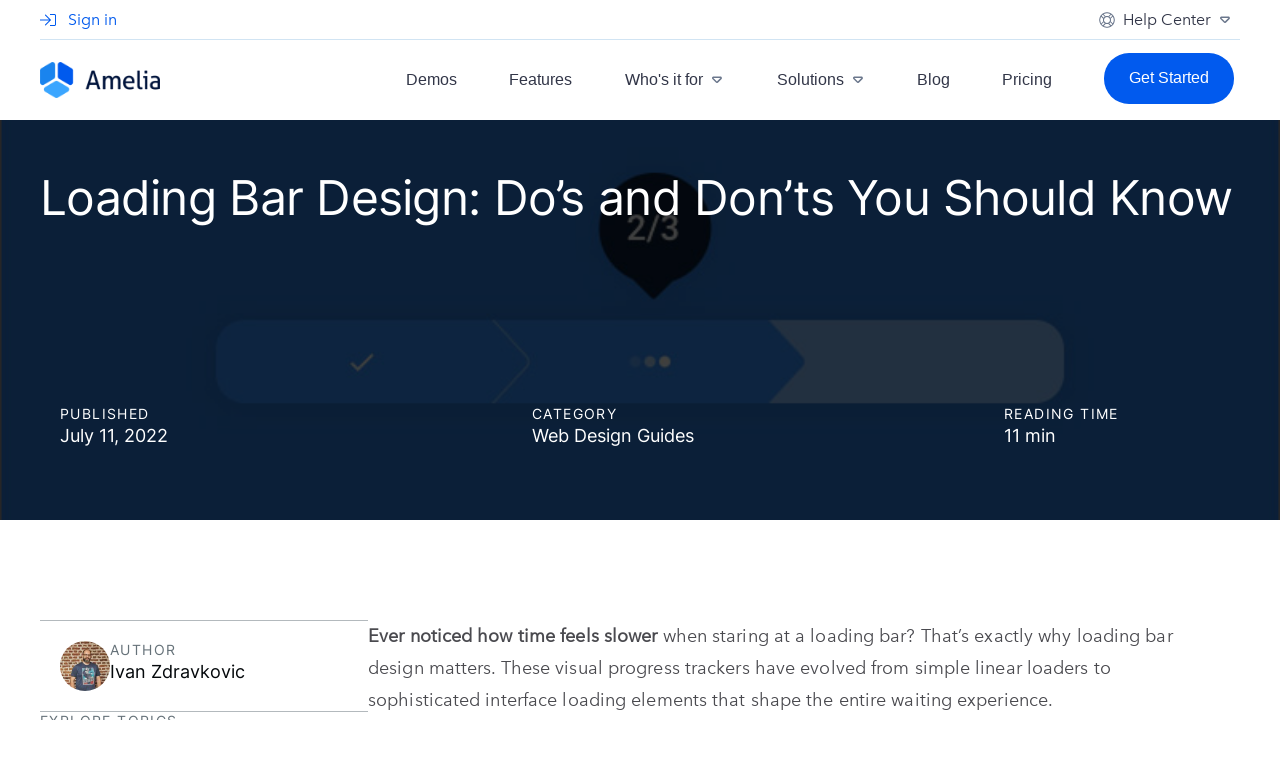

--- FILE ---
content_type: text/html; charset=UTF-8
request_url: https://wpamelia.com/loading-bar/
body_size: 75613
content:
<!DOCTYPE html>
<html lang="en">


<head><script>(function(w,i,g){w[g]=w[g]||[];if(typeof w[g].push=='function')w[g].push(i)})
(window,'AW-973499369','google_tags_first_party');</script><script async src="/p09p/"></script>
			<script>
				window.dataLayer = window.dataLayer || [];
				function gtag(){dataLayer.push(arguments);}
				gtag('js', new Date());
				gtag('set', 'developer_id.dYzg1YT', true);
				gtag('config', 'AW-973499369');
			</script>
			<meta charset="utf-8"><script type="fb5282f0e6fcff977ac119b2-text/javascript">if(navigator.userAgent.match(/MSIE|Internet Explorer/i)||navigator.userAgent.match(/Trident\/7\..*?rv:11/i)){var href=document.location.href;if(!href.match(/[?&]nowprocket/)){if(href.indexOf("?")==-1){if(href.indexOf("#")==-1){document.location.href=href+"?nowprocket=1"}else{document.location.href=href.replace("#","?nowprocket=1#")}}else{if(href.indexOf("#")==-1){document.location.href=href+"&nowprocket=1"}else{document.location.href=href.replace("#","&nowprocket=1#")}}}}</script><script type="fb5282f0e6fcff977ac119b2-text/javascript">(()=>{class RocketLazyLoadScripts{constructor(){this.v="2.0.4",this.userEvents=["keydown","keyup","mousedown","mouseup","mousemove","mouseover","mouseout","touchmove","touchstart","touchend","touchcancel","wheel","click","dblclick","input"],this.attributeEvents=["onblur","onclick","oncontextmenu","ondblclick","onfocus","onmousedown","onmouseenter","onmouseleave","onmousemove","onmouseout","onmouseover","onmouseup","onmousewheel","onscroll","onsubmit"]}async t(){this.i(),this.o(),/iP(ad|hone)/.test(navigator.userAgent)&&this.h(),this.u(),this.l(this),this.m(),this.k(this),this.p(this),this._(),await Promise.all([this.R(),this.L()]),this.lastBreath=Date.now(),this.S(this),this.P(),this.D(),this.O(),this.M(),await this.C(this.delayedScripts.normal),await this.C(this.delayedScripts.defer),await this.C(this.delayedScripts.async),await this.T(),await this.F(),await this.j(),await this.A(),window.dispatchEvent(new Event("rocket-allScriptsLoaded")),this.everythingLoaded=!0,this.lastTouchEnd&&await new Promise(t=>setTimeout(t,500-Date.now()+this.lastTouchEnd)),this.I(),this.H(),this.U(),this.W()}i(){this.CSPIssue=sessionStorage.getItem("rocketCSPIssue"),document.addEventListener("securitypolicyviolation",t=>{this.CSPIssue||"script-src-elem"!==t.violatedDirective||"data"!==t.blockedURI||(this.CSPIssue=!0,sessionStorage.setItem("rocketCSPIssue",!0))},{isRocket:!0})}o(){window.addEventListener("pageshow",t=>{this.persisted=t.persisted,this.realWindowLoadedFired=!0},{isRocket:!0}),window.addEventListener("pagehide",()=>{this.onFirstUserAction=null},{isRocket:!0})}h(){let t;function e(e){t=e}window.addEventListener("touchstart",e,{isRocket:!0}),window.addEventListener("touchend",function i(o){o.changedTouches[0]&&t.changedTouches[0]&&Math.abs(o.changedTouches[0].pageX-t.changedTouches[0].pageX)<10&&Math.abs(o.changedTouches[0].pageY-t.changedTouches[0].pageY)<10&&o.timeStamp-t.timeStamp<200&&(window.removeEventListener("touchstart",e,{isRocket:!0}),window.removeEventListener("touchend",i,{isRocket:!0}),"INPUT"===o.target.tagName&&"text"===o.target.type||(o.target.dispatchEvent(new TouchEvent("touchend",{target:o.target,bubbles:!0})),o.target.dispatchEvent(new MouseEvent("mouseover",{target:o.target,bubbles:!0})),o.target.dispatchEvent(new PointerEvent("click",{target:o.target,bubbles:!0,cancelable:!0,detail:1,clientX:o.changedTouches[0].clientX,clientY:o.changedTouches[0].clientY})),event.preventDefault()))},{isRocket:!0})}q(t){this.userActionTriggered||("mousemove"!==t.type||this.firstMousemoveIgnored?"keyup"===t.type||"mouseover"===t.type||"mouseout"===t.type||(this.userActionTriggered=!0,this.onFirstUserAction&&this.onFirstUserAction()):this.firstMousemoveIgnored=!0),"click"===t.type&&t.preventDefault(),t.stopPropagation(),t.stopImmediatePropagation(),"touchstart"===this.lastEvent&&"touchend"===t.type&&(this.lastTouchEnd=Date.now()),"click"===t.type&&(this.lastTouchEnd=0),this.lastEvent=t.type,t.composedPath&&t.composedPath()[0].getRootNode()instanceof ShadowRoot&&(t.rocketTarget=t.composedPath()[0]),this.savedUserEvents.push(t)}u(){this.savedUserEvents=[],this.userEventHandler=this.q.bind(this),this.userEvents.forEach(t=>window.addEventListener(t,this.userEventHandler,{passive:!1,isRocket:!0})),document.addEventListener("visibilitychange",this.userEventHandler,{isRocket:!0})}U(){this.userEvents.forEach(t=>window.removeEventListener(t,this.userEventHandler,{passive:!1,isRocket:!0})),document.removeEventListener("visibilitychange",this.userEventHandler,{isRocket:!0}),this.savedUserEvents.forEach(t=>{(t.rocketTarget||t.target).dispatchEvent(new window[t.constructor.name](t.type,t))})}m(){const t="return false",e=Array.from(this.attributeEvents,t=>"data-rocket-"+t),i="["+this.attributeEvents.join("],[")+"]",o="[data-rocket-"+this.attributeEvents.join("],[data-rocket-")+"]",s=(e,i,o)=>{o&&o!==t&&(e.setAttribute("data-rocket-"+i,o),e["rocket"+i]=new Function("event",o),e.setAttribute(i,t))};new MutationObserver(t=>{for(const n of t)"attributes"===n.type&&(n.attributeName.startsWith("data-rocket-")||this.everythingLoaded?n.attributeName.startsWith("data-rocket-")&&this.everythingLoaded&&this.N(n.target,n.attributeName.substring(12)):s(n.target,n.attributeName,n.target.getAttribute(n.attributeName))),"childList"===n.type&&n.addedNodes.forEach(t=>{if(t.nodeType===Node.ELEMENT_NODE)if(this.everythingLoaded)for(const i of[t,...t.querySelectorAll(o)])for(const t of i.getAttributeNames())e.includes(t)&&this.N(i,t.substring(12));else for(const e of[t,...t.querySelectorAll(i)])for(const t of e.getAttributeNames())this.attributeEvents.includes(t)&&s(e,t,e.getAttribute(t))})}).observe(document,{subtree:!0,childList:!0,attributeFilter:[...this.attributeEvents,...e]})}I(){this.attributeEvents.forEach(t=>{document.querySelectorAll("[data-rocket-"+t+"]").forEach(e=>{this.N(e,t)})})}N(t,e){const i=t.getAttribute("data-rocket-"+e);i&&(t.setAttribute(e,i),t.removeAttribute("data-rocket-"+e))}k(t){Object.defineProperty(HTMLElement.prototype,"onclick",{get(){return this.rocketonclick||null},set(e){this.rocketonclick=e,this.setAttribute(t.everythingLoaded?"onclick":"data-rocket-onclick","this.rocketonclick(event)")}})}S(t){function e(e,i){let o=e[i];e[i]=null,Object.defineProperty(e,i,{get:()=>o,set(s){t.everythingLoaded?o=s:e["rocket"+i]=o=s}})}e(document,"onreadystatechange"),e(window,"onload"),e(window,"onpageshow");try{Object.defineProperty(document,"readyState",{get:()=>t.rocketReadyState,set(e){t.rocketReadyState=e},configurable:!0}),document.readyState="loading"}catch(t){console.log("WPRocket DJE readyState conflict, bypassing")}}l(t){this.originalAddEventListener=EventTarget.prototype.addEventListener,this.originalRemoveEventListener=EventTarget.prototype.removeEventListener,this.savedEventListeners=[],EventTarget.prototype.addEventListener=function(e,i,o){o&&o.isRocket||!t.B(e,this)&&!t.userEvents.includes(e)||t.B(e,this)&&!t.userActionTriggered||e.startsWith("rocket-")||t.everythingLoaded?t.originalAddEventListener.call(this,e,i,o):(t.savedEventListeners.push({target:this,remove:!1,type:e,func:i,options:o}),"mouseenter"!==e&&"mouseleave"!==e||t.originalAddEventListener.call(this,e,t.savedUserEvents.push,o))},EventTarget.prototype.removeEventListener=function(e,i,o){o&&o.isRocket||!t.B(e,this)&&!t.userEvents.includes(e)||t.B(e,this)&&!t.userActionTriggered||e.startsWith("rocket-")||t.everythingLoaded?t.originalRemoveEventListener.call(this,e,i,o):t.savedEventListeners.push({target:this,remove:!0,type:e,func:i,options:o})}}J(t,e){this.savedEventListeners=this.savedEventListeners.filter(i=>{let o=i.type,s=i.target||window;return e!==o||t!==s||(this.B(o,s)&&(i.type="rocket-"+o),this.$(i),!1)})}H(){EventTarget.prototype.addEventListener=this.originalAddEventListener,EventTarget.prototype.removeEventListener=this.originalRemoveEventListener,this.savedEventListeners.forEach(t=>this.$(t))}$(t){t.remove?this.originalRemoveEventListener.call(t.target,t.type,t.func,t.options):this.originalAddEventListener.call(t.target,t.type,t.func,t.options)}p(t){let e;function i(e){return t.everythingLoaded?e:e.split(" ").map(t=>"load"===t||t.startsWith("load.")?"rocket-jquery-load":t).join(" ")}function o(o){function s(e){const s=o.fn[e];o.fn[e]=o.fn.init.prototype[e]=function(){return this[0]===window&&t.userActionTriggered&&("string"==typeof arguments[0]||arguments[0]instanceof String?arguments[0]=i(arguments[0]):"object"==typeof arguments[0]&&Object.keys(arguments[0]).forEach(t=>{const e=arguments[0][t];delete arguments[0][t],arguments[0][i(t)]=e})),s.apply(this,arguments),this}}if(o&&o.fn&&!t.allJQueries.includes(o)){const e={DOMContentLoaded:[],"rocket-DOMContentLoaded":[]};for(const t in e)document.addEventListener(t,()=>{e[t].forEach(t=>t())},{isRocket:!0});o.fn.ready=o.fn.init.prototype.ready=function(i){function s(){parseInt(o.fn.jquery)>2?setTimeout(()=>i.bind(document)(o)):i.bind(document)(o)}return"function"==typeof i&&(t.realDomReadyFired?!t.userActionTriggered||t.fauxDomReadyFired?s():e["rocket-DOMContentLoaded"].push(s):e.DOMContentLoaded.push(s)),o([])},s("on"),s("one"),s("off"),t.allJQueries.push(o)}e=o}t.allJQueries=[],o(window.jQuery),Object.defineProperty(window,"jQuery",{get:()=>e,set(t){o(t)}})}P(){const t=new Map;document.write=document.writeln=function(e){const i=document.currentScript,o=document.createRange(),s=i.parentElement;let n=t.get(i);void 0===n&&(n=i.nextSibling,t.set(i,n));const c=document.createDocumentFragment();o.setStart(c,0),c.appendChild(o.createContextualFragment(e)),s.insertBefore(c,n)}}async R(){return new Promise(t=>{this.userActionTriggered?t():this.onFirstUserAction=t})}async L(){return new Promise(t=>{document.addEventListener("DOMContentLoaded",()=>{this.realDomReadyFired=!0,t()},{isRocket:!0})})}async j(){return this.realWindowLoadedFired?Promise.resolve():new Promise(t=>{window.addEventListener("load",t,{isRocket:!0})})}M(){this.pendingScripts=[];this.scriptsMutationObserver=new MutationObserver(t=>{for(const e of t)e.addedNodes.forEach(t=>{"SCRIPT"!==t.tagName||t.noModule||t.isWPRocket||this.pendingScripts.push({script:t,promise:new Promise(e=>{const i=()=>{const i=this.pendingScripts.findIndex(e=>e.script===t);i>=0&&this.pendingScripts.splice(i,1),e()};t.addEventListener("load",i,{isRocket:!0}),t.addEventListener("error",i,{isRocket:!0}),setTimeout(i,1e3)})})})}),this.scriptsMutationObserver.observe(document,{childList:!0,subtree:!0})}async F(){await this.X(),this.pendingScripts.length?(await this.pendingScripts[0].promise,await this.F()):this.scriptsMutationObserver.disconnect()}D(){this.delayedScripts={normal:[],async:[],defer:[]},document.querySelectorAll("script[type$=rocketlazyloadscript]").forEach(t=>{t.hasAttribute("data-rocket-src")?t.hasAttribute("async")&&!1!==t.async?this.delayedScripts.async.push(t):t.hasAttribute("defer")&&!1!==t.defer||"module"===t.getAttribute("data-rocket-type")?this.delayedScripts.defer.push(t):this.delayedScripts.normal.push(t):this.delayedScripts.normal.push(t)})}async _(){await this.L();let t=[];document.querySelectorAll("script[type$=rocketlazyloadscript][data-rocket-src]").forEach(e=>{let i=e.getAttribute("data-rocket-src");if(i&&!i.startsWith("data:")){i.startsWith("//")&&(i=location.protocol+i);try{const o=new URL(i).origin;o!==location.origin&&t.push({src:o,crossOrigin:e.crossOrigin||"module"===e.getAttribute("data-rocket-type")})}catch(t){}}}),t=[...new Map(t.map(t=>[JSON.stringify(t),t])).values()],this.Y(t,"preconnect")}async G(t){if(await this.K(),!0!==t.noModule||!("noModule"in HTMLScriptElement.prototype))return new Promise(e=>{let i;function o(){(i||t).setAttribute("data-rocket-status","executed"),e()}try{if(navigator.userAgent.includes("Firefox/")||""===navigator.vendor||this.CSPIssue)i=document.createElement("script"),[...t.attributes].forEach(t=>{let e=t.nodeName;"type"!==e&&("data-rocket-type"===e&&(e="type"),"data-rocket-src"===e&&(e="src"),i.setAttribute(e,t.nodeValue))}),t.text&&(i.text=t.text),t.nonce&&(i.nonce=t.nonce),i.hasAttribute("src")?(i.addEventListener("load",o,{isRocket:!0}),i.addEventListener("error",()=>{i.setAttribute("data-rocket-status","failed-network"),e()},{isRocket:!0}),setTimeout(()=>{i.isConnected||e()},1)):(i.text=t.text,o()),i.isWPRocket=!0,t.parentNode.replaceChild(i,t);else{const i=t.getAttribute("data-rocket-type"),s=t.getAttribute("data-rocket-src");i?(t.type=i,t.removeAttribute("data-rocket-type")):t.removeAttribute("type"),t.addEventListener("load",o,{isRocket:!0}),t.addEventListener("error",i=>{this.CSPIssue&&i.target.src.startsWith("data:")?(console.log("WPRocket: CSP fallback activated"),t.removeAttribute("src"),this.G(t).then(e)):(t.setAttribute("data-rocket-status","failed-network"),e())},{isRocket:!0}),s?(t.fetchPriority="high",t.removeAttribute("data-rocket-src"),t.src=s):t.src="data:text/javascript;base64,"+window.btoa(unescape(encodeURIComponent(t.text)))}}catch(i){t.setAttribute("data-rocket-status","failed-transform"),e()}});t.setAttribute("data-rocket-status","skipped")}async C(t){const e=t.shift();return e?(e.isConnected&&await this.G(e),this.C(t)):Promise.resolve()}O(){this.Y([...this.delayedScripts.normal,...this.delayedScripts.defer,...this.delayedScripts.async],"preload")}Y(t,e){this.trash=this.trash||[];let i=!0;var o=document.createDocumentFragment();t.forEach(t=>{const s=t.getAttribute&&t.getAttribute("data-rocket-src")||t.src;if(s&&!s.startsWith("data:")){const n=document.createElement("link");n.href=s,n.rel=e,"preconnect"!==e&&(n.as="script",n.fetchPriority=i?"high":"low"),t.getAttribute&&"module"===t.getAttribute("data-rocket-type")&&(n.crossOrigin=!0),t.crossOrigin&&(n.crossOrigin=t.crossOrigin),t.integrity&&(n.integrity=t.integrity),t.nonce&&(n.nonce=t.nonce),o.appendChild(n),this.trash.push(n),i=!1}}),document.head.appendChild(o)}W(){this.trash.forEach(t=>t.remove())}async T(){try{document.readyState="interactive"}catch(t){}this.fauxDomReadyFired=!0;try{await this.K(),this.J(document,"readystatechange"),document.dispatchEvent(new Event("rocket-readystatechange")),await this.K(),document.rocketonreadystatechange&&document.rocketonreadystatechange(),await this.K(),this.J(document,"DOMContentLoaded"),document.dispatchEvent(new Event("rocket-DOMContentLoaded")),await this.K(),this.J(window,"DOMContentLoaded"),window.dispatchEvent(new Event("rocket-DOMContentLoaded"))}catch(t){console.error(t)}}async A(){try{document.readyState="complete"}catch(t){}try{await this.K(),this.J(document,"readystatechange"),document.dispatchEvent(new Event("rocket-readystatechange")),await this.K(),document.rocketonreadystatechange&&document.rocketonreadystatechange(),await this.K(),this.J(window,"load"),window.dispatchEvent(new Event("rocket-load")),await this.K(),window.rocketonload&&window.rocketonload(),await this.K(),this.allJQueries.forEach(t=>t(window).trigger("rocket-jquery-load")),await this.K(),this.J(window,"pageshow");const t=new Event("rocket-pageshow");t.persisted=this.persisted,window.dispatchEvent(t),await this.K(),window.rocketonpageshow&&window.rocketonpageshow({persisted:this.persisted})}catch(t){console.error(t)}}async K(){Date.now()-this.lastBreath>45&&(await this.X(),this.lastBreath=Date.now())}async X(){return document.hidden?new Promise(t=>setTimeout(t)):new Promise(t=>requestAnimationFrame(t))}B(t,e){return e===document&&"readystatechange"===t||(e===document&&"DOMContentLoaded"===t||(e===window&&"DOMContentLoaded"===t||(e===window&&"load"===t||e===window&&"pageshow"===t)))}static run(){(new RocketLazyLoadScripts).t()}}RocketLazyLoadScripts.run()})();</script>
    
    <meta name="viewport" content="width=device-width, initial-scale=1">

    <meta name='robots' content='index, follow, max-image-preview:large, max-snippet:-1, max-video-preview:-1' />
	<style>img:is([sizes="auto" i], [sizes^="auto," i]) { contain-intrinsic-size: 3000px 1500px }</style>
	<link rel="alternate" hreflang="en" href="https://wpamelia.com/loading-bar/" />
<link rel="alternate" hreflang="x-default" href="https://wpamelia.com/loading-bar/" />
<script src="/cdn-cgi/scripts/7d0fa10a/cloudflare-static/rocket-loader.min.js" data-cf-settings="fb5282f0e6fcff977ac119b2-|49"></script><link data-minify="1" rel="preload" href="https://wpamelia.com/wp-content/cache/min/1/wp-content/themes/amelia-theme/amelia-blocks/assets/css/main.css?ver=1768567088" as="style" onload="this.onload=null;this.rel='stylesheet'">
<noscript><link data-minify="1" rel="stylesheet" href="https://wpamelia.com/wp-content/cache/min/1/wp-content/themes/amelia-theme/amelia-blocks/assets/css/main.css?ver=1768567088"></noscript>

	<!-- This site is optimized with the Yoast SEO plugin v24.6 - https://yoast.com/wordpress/plugins/seo/ -->
	<title>Loading Bar Design: Do&#039;s and Don’ts You Should Know</title>
<link data-rocket-prefetch href="https://diffuser-cdn.app-us1.com" rel="dns-prefetch">
<link data-rocket-prefetch href="https://www.googletagmanager.com" rel="dns-prefetch">
<link data-rocket-prefetch href="" rel="dns-prefetch">
<link data-rocket-prefetch href="" rel="dns-prefetch">
<link data-rocket-prefetch href="https://fonts.googleapis.com" rel="dns-prefetch">
<link data-rocket-prefetch href="https://tmsoutsource.activehosted.com" rel="dns-prefetch">
<link data-rocket-prefetch href="https://sdk.gleap.io" rel="dns-prefetch">
<link data-rocket-prefetch href="https://googleads.g.doubleclick.net" rel="dns-prefetch">
<link data-rocket-preload as="style" href="https://fonts.googleapis.com/css2?family=Inter:wght@200;300;400;500;600;700;900&#038;family=Plus+Jakarta+Sans:wght@200;300;400;500;600;700;800;900&#038;display=swap" rel="preload">
<link crossorigin data-rocket-preload as="font" href="https://wpamelia.com/wp-content/themes/amelia-theme/assets/fonts/fonts/1e9892c0-6927-4412-9874-1b82801ba47a.woff" rel="preload">
<link crossorigin data-rocket-preload as="font" href="https://wpamelia.com/wp-content/themes/amelia-theme/assets/fonts/fonts/inter-v3-latin_cyrillic-regular.woff2" rel="preload">
<script src="/cdn-cgi/scripts/7d0fa10a/cloudflare-static/rocket-loader.min.js" data-cf-settings="fb5282f0e6fcff977ac119b2-|49"></script><link href="https://fonts.googleapis.com/css2?family=Inter:wght@200;300;400;500;600;700;900&#038;family=Plus+Jakarta+Sans:wght@200;300;400;500;600;700;800;900&#038;display=swap" media="print" onload="this.media=&#039;all&#039;" rel="stylesheet">
<noscript data-wpr-hosted-gf-parameters=""><link rel="stylesheet" href="https://fonts.googleapis.com/css2?family=Inter:wght@200;300;400;500;600;700;900&#038;family=Plus+Jakarta+Sans:wght@200;300;400;500;600;700;800;900&#038;display=swap"></noscript>
<style id="rocket-critical-css">h1{font-family:"Circular Std",Sans-serif}.eztoc-hide{display:none}html{font-family:-apple-system,BlinkMacSystemFont,"Segoe UI",Roboto,"Helvetica Neue",Arial,sans-serif;font-size:16px;font-weight:400;line-height:1.5;-webkit-text-size-adjust:100%;background:#fff;color:#666}body{margin:0}a{-webkit-text-decoration-skip:objects}a{color:#1e87f0;text-decoration:none}strong{font-weight:bolder}img,svg{vertical-align:middle}img{max-width:100%;height:auto;box-sizing:border-box}svg:not(:root){overflow:hidden}p,ul{margin:0 0 20px 0}*+p,*+ul{margin-top:20px}h1{margin:0 0 20px 0;font-family:-apple-system,BlinkMacSystemFont,"Segoe UI",Roboto,"Helvetica Neue",Arial,sans-serif;font-weight:400;color:#333;text-transform:none}h1{font-size:2.23125rem;line-height:1.2}@media (min-width:960px){h1{font-size:2.625rem}}ul{padding-left:30px}a,input{touch-action:manipulation}.is-icon{margin:0;border:none;border-radius:0;overflow:visible;font:inherit;color:inherit;text-transform:none;padding:0;background-color:transparent;display:inline-block;fill:currentcolor;line-height:0}.is-icon::-moz-focus-inner{border:0;padding:0}.is-icon>*{transform:translate(0,0)}.is-button{margin:0;border:none;border-radius:0;overflow:visible;font:inherit;color:inherit;text-transform:none;display:inline-block;box-sizing:border-box;padding:0 30px;vertical-align:middle;font-size:.875rem;line-height:38px;text-align:center;text-decoration:none;text-transform:uppercase}.is-button::-moz-focus-inner{border:0;padding:0}.is-button-primary{background-color:#1e87f0;color:#fff;border:1px solid transparent}.is-container{box-sizing:content-box;max-width:1200px;margin-left:auto;margin-right:auto;padding-left:15px;padding-right:15px}@media (min-width:640px){.is-container{padding-left:30px;padding-right:30px}}@media (min-width:960px){.is-container{padding-left:40px;padding-right:40px}}.is-container::after,.is-container::before{content:"";display:table}.is-container::after{clear:both}.is-container>:last-child{margin-bottom:0}.is-container-expand{max-width:none}.is-navbar{display:flex;position:relative}.is-navbar-left,.is-navbar-right{display:flex;align-items:center}.is-navbar-right{margin-left:auto}.is-navbar-nav{display:flex;margin:0;padding:0;list-style:none}.is-navbar-left,.is-navbar-right{flex-wrap:wrap}.is-navbar-item,.is-navbar-nav>li>a,.is-navbar-toggle{display:flex;justify-content:center;align-items:center;box-sizing:border-box;height:80px;padding:0 15px;font-size:.875rem;font-family:-apple-system,BlinkMacSystemFont,"Segoe UI",Roboto,"Helvetica Neue",Arial,sans-serif;text-decoration:none}.is-navbar-nav>li>a{color:#999;text-transform:uppercase}.is-navbar-item{color:#666}.is-navbar-toggle{color:#999}[class*=is-animation-]{animation-duration:.5s;animation-timing-function:ease-out;animation-fill-mode:both}.is-animation-slide-top{animation-name:is-fade-top}@keyframes is-fade-top{0%{opacity:0;transform:translateY(-100%)}100%{opacity:1;transform:translateY(0)}}.is-text-lead{font-size:1.5rem;line-height:1.5;color:#333}.is-logo{font-size:1.5rem;font-family:-apple-system,BlinkMacSystemFont,"Segoe UI",Roboto,"Helvetica Neue",Arial,sans-serif;color:#666;text-decoration:none}@media (min-width:1200px){.is-hidden\@l{display:none!important}}.is-card-dark{background-color:#323648;color:#fff;padding:1.2rem 1.6rem;border-radius:8px;max-width:260px}@font-face{font-display:swap;font-family:'gil-sans';src:url(https://wpamelia.com/wp-content/themes/amelia-theme/assets/fonts/fonts/cd5a93fc-2bb1-48df-8982-11119cd6e270.woff) format('woff'),url(https://wpamelia.com/wp-content/themes/amelia-theme/assets/fonts/fonts/d9f9decc-5fa8-4390-a105-4f89f6b7b055.woff2) format('woff2'),url(https://wpamelia.com/wp-content/themes/amelia-theme/assets/fonts/fonts/beab4258-af94-4971-a0db-b7bc2bef74bc.eot) format('eot'),url(https://wpamelia.com/wp-content/themes/amelia-theme/assets/fonts/fonts/b6bdc93b-2720-4c92-b68d-48499456178e.ttf) format('ttf'),url(https://wpamelia.com/wp-content/themes/amelia-theme/assets/fonts/fonts/944cce8d-20bf-41c1-ae29-2bc8199859db.svg) format('svg');font-weight:400;font-style:normal;font-stretch:normal}@font-face{font-display:swap;font-family:'avenir-regular';src:url(https://wpamelia.com/wp-content/themes/amelia-theme/assets/fonts/fonts/1e9892c0-6927-4412-9874-1b82801ba47a.woff) format('woff'),url(https://wpamelia.com/wp-content/themes/amelia-theme/assets/fonts/fonts/2cd55546-ec00-4af9-aeca-4a3cd186da53.woff2) format('woff2'),url(https://wpamelia.com/wp-content/themes/amelia-theme/assets/fonts/fonts/e9167238-3b3f-4813-a04a-a384394eed42.eot) format('eot'),url(https://wpamelia.com/wp-content/themes/amelia-theme/assets/fonts/fonts/46cf1067-688d-4aab-b0f7-bd942af6efd8.ttf) format('ttf'),url(https://wpamelia.com/wp-content/themes/amelia-theme/assets/fonts/fonts/52a192b1-bea5-4b48-879f-107f009b666f.svg) format('svg');font-style:normal;font-stretch:normal}@font-face{font-display:swap;font-family:'avenir-medium';src:url(https://wpamelia.com/wp-content/themes/amelia-theme/assets/fonts/fonts/f26faddb-86cc-4477-a253-1e1287684336.woff) format('woff'),url(https://wpamelia.com/wp-content/themes/amelia-theme/assets/fonts/fonts/2cd55546-ec00-4af9-aeca-4a3cd186da53.woff2) format('woff2'),url(https://wpamelia.com/wp-content/themes/amelia-theme/assets/fonts/fonts/1a7c9181-cd24-4943-a9d9-d033189524e0.eot) format('eot'),url(https://wpamelia.com/wp-content/themes/amelia-theme/assets/fonts/fonts/63a74598-733c-4d0c-bd91-b01bffcd6e69.ttf) format('ttf'),url(https://wpamelia.com/wp-content/themes/amelia-theme/assets/fonts/fonts/a89d6ad1-a04f-4a8f-b140-e55478dbea80.svg) format('svg');font-style:normal;font-stretch:normal}@font-face{font-display:swap;font-family:'Inter-Regular';font-style:normal;font-weight:400;src:url(https://wpamelia.com/wp-content/themes/amelia-theme/assets/fonts/fonts/inter-v3-latin_cyrillic-regular.eot);src:local(''),url(https://wpamelia.com/wp-content/themes/amelia-theme/assets/fonts/fonts/inter-v3-latin_cyrillic-regular.eot?#iefix) format('embedded-opentype'),url(https://wpamelia.com/wp-content/themes/amelia-theme/assets/fonts/fonts/inter-v3-latin_cyrillic-regular.woff2) format('woff2'),url(https://wpamelia.com/wp-content/themes/amelia-theme/assets/fonts/fonts/inter-v3-latin_cyrillic-regular.woff) format('woff'),url(https://wpamelia.com/wp-content/themes/amelia-theme/assets/fonts/fonts/inter-v3-latin_cyrillic-regular.ttf) format('truetype'),url(https://wpamelia.com/wp-content/themes/amelia-theme/assets/fonts/fonts/inter-v3-latin_cyrillic-regular.svg#Inter) format('svg')}@font-face{font-display:swap;font-family:'Inter-Medium';font-style:normal;font-weight:500;src:url(https://wpamelia.com/wp-content/themes/amelia-theme/assets/fonts/fonts/inter-v3-latin_cyrillic-500.eot);src:local(''),url(https://wpamelia.com/wp-content/themes/amelia-theme/assets/fonts/fonts/inter-v3-latin_cyrillic-500.eot?#iefix) format('embedded-opentype'),url(https://wpamelia.com/wp-content/themes/amelia-theme/assets/fonts/fonts/inter-v3-latin_cyrillic-500.woff2) format('woff2'),url(https://wpamelia.com/wp-content/themes/amelia-theme/assets/fonts/fonts/inter-v3-latin_cyrillic-500.woff) format('woff'),url(https://wpamelia.com/wp-content/themes/amelia-theme/assets/fonts/fonts/inter-v3-latin_cyrillic-500.ttf) format('truetype'),url(https://wpamelia.com/wp-content/themes/amelia-theme/assets/fonts/fonts/inter-v3-latin_cyrillic-500.svg#Inter) format('svg')}@font-face{font-display:swap;font-family:'Inter-Bold';font-style:normal;font-weight:700;src:url(https://wpamelia.com/wp-content/themes/amelia-theme/assets/fonts/fonts/inter-v3-latin_cyrillic-700.eot);src:local(''),url(https://wpamelia.com/wp-content/themes/amelia-theme/assets/fonts/fonts/inter-v3-latin_cyrillic-700.eot?#iefix) format('embedded-opentype'),url(https://wpamelia.com/wp-content/themes/amelia-theme/assets/fonts/fonts/inter-v3-latin_cyrillic-700.woff2) format('woff2'),url(https://wpamelia.com/wp-content/themes/amelia-theme/assets/fonts/fonts/inter-v3-latin_cyrillic-700.woff) format('woff'),url(https://wpamelia.com/wp-content/themes/amelia-theme/assets/fonts/fonts/inter-v3-latin_cyrillic-700.ttf) format('truetype'),url(https://wpamelia.com/wp-content/themes/amelia-theme/assets/fonts/fonts/inter-v3-latin_cyrillic-700.svg#Inter) format('svg')}html,body{background-color:#fff;background:#fff;margin:0;font-family:'avenir-regular'}html{font-size:16px;background-color:#fff}@media only screen and (max-width:1199px){html{font-size:15px}}@media only screen and (max-width:959px){html{font-size:14px}}@media only screen and (max-width:639px){html{font-size:13px}}body{min-height:100vh;margin:0 auto;overflow-x:hidden;position:relative}a{color:#005AEE}p{margin:0}*{outline:0;-webkit-font-smoothing:antialiased;text-shadow:rgba(0,0,0,0.01) 0 0 1px}.is-button{font-family:'avenir-medium'}.is-button-primary{padding:1rem 3rem;background-color:#005AEE;color:#fff;font-size:1.125rem;line-height:1.3;text-transform:none;border-radius:30px;position:relative}a{font-family:'avenir-regular'}.Header-nav-item a{text-decoration:none;position:relative;width:100%}.Header-nav-item a:before{content:"";position:absolute;left:0;bottom:.4rem;right:100%;border-bottom:1px solid #1A84EE}.Header-nav-item a:after{content:"";position:absolute;right:0;left:100%;bottom:.4rem;border-bottom:1px solid #1A84EE}@media only screen and (max-width:959px){.Header-nav-item a{font-size:1.2rem}}h1{color:#323648}h1{font-size:3.5rem;line-height:1.15;font-family:'gil-sans';font-weight:600}@media only screen and (max-width:374px){h1{font-size:2.5rem;font-family:'gil-sans'}}.is-text-lead{font-size:1.25rem;line-height:1.4;font-family:'avenir-regular';color:#5B5E6D}@media only screen and (max-width:959px){.is-container{padding-left:3rem;padding-right:3rem}}.is-icon{margin-bottom:1rem}@media only screen and (max-width:639px){.is-icon{margin-bottom:.5rem}}#page-header{overflow:visible;width:100%;position:sticky;top:0;background:#FFFFFF;padding-bottom:0;z-index:11005}#page-header #help-icon-white{display:none}@media only screen and (max-width:639px){#page-header .Navbar-Header{padding:0 24px}}#page-header .is-container.is-container-expand{max-width:1960px}#page-header .am-login-header{height:40px;display:flex;justify-content:space-between;align-items:center;border-bottom:1px solid #D1E4F3}@media only screen and (max-width:639px){#page-header .am-login-header{padding:0 24px}}@media (max-width:410px){#page-header .am-login-header{padding:0 8px}}#page-header .am-login-header .left{display:flex;align-items:center}#page-header .am-login-header .left img{vertical-align:middle;height:16px}#page-header .am-login-header .left span{vertical-align:middle;margin-left:8px;font-style:normal;font-weight:400;font-size:16px;line-height:32px}@media only screen and (max-width:374px){#page-header .am-login-header .left span{margin-left:4px;font-size:15px}#page-header .am-login-header .left img{height:12px}}#page-header .am-login-header .right{position:relative;display:flex}#page-header .am-login-header .right .am-help-center{border-radius:40px;border:1px solid transparent;padding:0 .5rem!important;display:flex;align-items:center;font-size:16px}#page-header .am-login-header .right .am-help-center svg:not(:first-child),#page-header .am-login-header .right .am-help-center span{margin-left:8px}#page-header .am-login-header .right .am-help-center img{margin-left:8px}@media only screen and (max-width:374px){#page-header .am-login-header .right .am-help-center{padding:0}#page-header .am-login-header .right .am-help-center svg:not(:first-child),#page-header .am-login-header .right .am-help-center span{margin-left:4px;font-size:15px}#page-header .am-login-header .right .am-help-center img{margin-left:4px}}@media only screen and (max-width:639px){#page-header .am-login-header .right .am-help-center-text{color:#323648!important}}#page-header .am-login-header .right .language-switcher-item{border-radius:40px;border:1px solid transparent;padding:0 .5rem;margin-left:56px;display:flex;align-items:center;justify-content:center;font-size:16px}#page-header .am-login-header .right .language-switcher-item img:first-child{vertical-align:middle;margin-right:8px}#page-header .am-login-header .right .language-switcher-item p{vertical-align:middle;display:inline-block}@media only screen and (max-width:600px){#page-header .am-login-header .right .language-switcher-item{margin-left:12px}}@media only screen and (max-width:374px){#page-header .am-login-header .right .language-switcher-item{padding:0}#page-header .am-login-header .right .language-switcher-item p{font-size:15px}#page-header .am-login-header .right .language-switcher-item img:first-child{margin-right:4px}}@media only screen and (max-width:300px){#page-header .am-login-header{flex-direction:column;height:fit-content}}#page-header .is-navbar-item{padding:0}@media only screen and (max-width:959px){#page-header .is-navbar-item{padding:0}}#page-header .is-navbar-item a{padding:0}@media only screen and (max-width:639px){#page-header .is-container{padding-left:0!important;padding-right:0!important}#page-header .Logo-mobile{margin-top:0}}.Navbar-right{list-style:none}@media only screen and (max-width:1200px){.Navbar-right{display:none}}.Navbar-right .Header-nav-item{display:inline-block;margin-right:2.5rem}@media only screen and (max-width:1373px){.Navbar-right .Header-nav-item{margin-right:18px}}.Navbar-right .Header-nav-item.am-pricing-btn{margin-right:0}.Navbar-right .Header-nav-item a{width:auto;color:#323648;font-size:1rem}.Navbar-right .Header-nav-item .is-button-primary{height:auto;margin-top:-0.2rem;padding:.9rem 1.5rem;color:#fff}.Navbar-right .Header-nav-item .is-button-primary:after,.Navbar-right .Header-nav-item .is-button-primary:before{display:none}.Navbar-right.is-navbar-nav{display:flex;align-items:center}.Navbar-right.is-navbar-nav>li>a{text-transform:none;height:40px;padding:0;margin:0 6px}@media only screen and (max-width:1199px){.Navbar-right.is-navbar-nav{display:none}}#am-whos-it-for-btn,#am-solutions-btn{border-radius:40px;border:1px solid transparent;padding:0 6px;text-transform:none;display:flex;justify-content:center;align-items:center;box-sizing:border-box;font-size:.875rem;font-family:-apple-system,BlinkMacSystemFont,"Segoe UI",Roboto,"Helvetica Neue",Arial,sans-serif;text-decoration:none;position:relative;color:#323648}#am-whos-it-for-btn .text,#am-solutions-btn .text{width:auto;font-size:1rem}@media only screen and (max-width:639px){#am-whos-it-for-btn .text,#am-solutions-btn .text{color:#323648!important}}#am-whos-it-for-btn .text::before,#am-solutions-btn .text::before{content:"";position:absolute;left:0;bottom:0;right:100%;border-bottom:1px solid #1A84EE}#am-whos-it-for-btn .text::after,#am-solutions-btn .text::after{content:"";position:absolute;right:0;left:100%;bottom:0;border-bottom:1px solid #1A84EE}#am-whos-it-for-btn img,#am-solutions-btn img{margin-left:8px}#am-language-switch-btn{text-transform:uppercase;margin:0;color:#323648;font-size:16px;line-height:24px;text-align:center;font-family:'avenir-regular'}.am-language-switch-dropdown{z-index:100000}.Logo-desktop{display:inline-block;max-width:120px}@media screen and (min-width:1200px) and (max-width:1215px){.Logo-desktop{margin-right:4px}}@media only screen and (max-width:959px){.Logo-desktop{display:none}}.Logo-mobile{display:none}@media only screen and (max-width:959px){.Logo-mobile{display:inline-block;max-width:120px;margin-top:1rem}}.am-help-center-dropdown{z-index:100000;position:absolute;min-width:150px;top:40px;display:flex;align-items:center;background:#fff;box-shadow:0 4px 8px rgba(0,0,0,0.04),0 0 2px rgba(0,0,0,0.06),0 0 1px rgba(0,0,0,0.04);border:1px solid #e5e7eb;border-radius:6px}.am-help-center-dropdown ul{width:100%;padding-left:0;list-style-type:none;display:flex;flex-direction:column;gap:4px;margin:.25rem .5rem}.am-help-center-dropdown ul li{white-space:nowrap;border-radius:.5rem}.am-help-center-dropdown ul li a,.am-help-center-dropdown ul li .gleap-open-chat{box-sizing:border-box;padding:.25rem;display:block;color:inherit}.am-help-center-dropdown ul li .gleap-open-chat{font-family:'avenir-regular'}.am-help-center-dropdown ul li a:before,.am-help-center-dropdown ul li a:after{display:none}.am-whos-it-for-dropdown{right:70px;height:180px;width:983px}.am-solutions-dropdown{right:420px}.am-whos-it-for-dropdown,.am-solutions-dropdown{z-index:100000;position:absolute;top:64px;padding:24px;display:flex;background:#fff;border-radius:0 0 12px 12px}.am-whos-it-for-dropdown ul,.am-solutions-dropdown ul{padding-left:0;list-style-type:none;display:flex;flex-direction:column;flex-wrap:wrap;gap:12px 24px;margin:0}.am-whos-it-for-dropdown ul li.industry-links,.am-solutions-dropdown ul li.solutions-links{border-radius:8px;width:304px}.am-whos-it-for-dropdown ul li.industry-links img,.am-solutions-dropdown ul li.solutions-links img{width:30px;height:30px}.am-whos-it-for-dropdown ul li.industry-links a,.am-solutions-dropdown ul li.solutions-links a{border-radius:8px;padding:8px;font-family:'Inter-Regular'!important;display:flex;gap:8px;align-items:center}.am-whos-it-for-dropdown ul li.industry-links a:before,.am-solutions-dropdown ul li.solutions-links a:before,.am-whos-it-for-dropdown ul li.industry-links a:after,.am-solutions-dropdown ul li.solutions-links a:after{display:none}.am-whos-it-for-dropdown ul li.industry-links.Header-nav-item,.am-solutions-dropdown ul li.solutions-links.Header-nav-item{margin-right:0}.am-language-switch-dropdown{position:absolute;right:0;top:40px;margin:0;display:flex;align-items:center;background:#fff;box-shadow:0 8px 12px rgba(0,0,0,0.06),0 2px 3px rgba(0,0,0,0.17);border-radius:6px}.am-language-switch-dropdown ul{display:flex;flex-direction:column;gap:4px;margin:.25rem .5rem;list-style-type:none;width:100%;position:relative;padding:0}.am-language-switch-dropdown .lang-item{vertical-align:middle;align-items:center}.am-language-switch-dropdown .lang-item .lang-title{color:#323648;margin-left:10px;font-family:'avenir-regular'}.am-language-switch-dropdown .lang-item .lang-title.active-lang{color:#005aee}@media only screen and (max-width:959px){.am-language-switch-dropdown .lang-item .lang-title.active-lang{font-size:15.6px}}.am-language-switch-dropdown li{padding:.25rem;border-radius:.5rem}.am-language-switch-dropdown li:last-child{border-bottom:none}#overlay-nav{opacity:0;background-color:#fff;width:100%;position:absolute;top:0;right:0;transform:translateY(-100%);z-index:9999;min-height:unset}@media only screen and (min-width:1201px){#overlay-nav{display:none}}@media only screen and (min-width:640px){#overlay-nav{min-height:unset}}.MobileNav{display:flex;flex-direction:column}.MobileNav .headline{display:flex;justify-content:space-between;align-items:center;padding:16px 24px;background:#F3F9FF}.MobileNav .headline img{display:inline-block;max-width:120px;margin:0}.MobileNav .headline a{display:flex;align-items:center;height:37px;padding:10px;font-family:'Inter-Regular';font-size:14px;font-style:normal;font-weight:500;line-height:normal;margin-right:52px;min-width:96px}.MobileNav ul{margin-top:12px;list-style:none;padding:0 24px;overflow:scroll}.MobileNav .am-whos-it-for-mobile,.MobileNav .am-solutions-mobile{display:flex;justify-content:space-between;padding:12px 6px;align-items:center}.MobileNav .am-whos-it-for-mobile span,.MobileNav .am-solutions-mobile span{color:#1A2C37;font-family:'Inter-Regular';font-size:16px;font-style:normal;font-weight:500;line-height:28px}.MobileNav .am-whos-it-for-list a,.MobileNav .am-solutions-list a{display:flex;gap:8px;align-items:center}.MobileNav .am-whos-it-for-list ul,.MobileNav .am-solutions-list ul{list-style:none;margin:20px 0 0;padding:0 0 24px}.MobileNav .am-whos-it-for-list ul li,.MobileNav .am-solutions-list ul li{margin-top:4px;padding:8px}.MobileNav .Logo-mobile{margin-top:.7rem;margin-bottom:4.5rem;padding-left:0}@media only screen and (max-width:959px){.MobileNav .Logo-mobile{margin-bottom:2rem}}@media only screen and (max-width:374px){.MobileNav .Logo-mobile{margin-bottom:3.5rem}}@media screen and (max-width:812px),screen and (max-height:350px){.MobileNav .Logo-mobile{display:none}}.MobileNav .Mobile-nav-item{display:flex;flex-direction:column;max-height:42px;overflow:hidden;border-bottom:1px solid var(--shade-200, #E0E2E4)}.MobileNav .Mobile-nav-item span{color:#323648!important}.MobileNav .Mobile-nav-item a,.MobileNav .Mobile-nav-item span{font-size:1.25rem;font-family:'avenir-medium';line-height:1.4;color:#323648}@media only screen and (max-width:959px){.MobileNav .Mobile-nav-item a,.MobileNav .Mobile-nav-item span{font-size:1rem;line-height:1}.MobileNav .Mobile-nav-item a.is-button-primary{font-size:1rem}}.MobileNav .Mobile-nav-item a{width:100%}.MobileNav .Mobile-nav-item .item-link{margin:12px 6px}.MobileNav .Mobile-nav-item .is-button-primary{font-size:1.25rem;color:#fff;padding:.75rem 1.5rem}.MobileNav .buttons{max-height:unset;border:0;display:flex;flex-direction:column;gap:12px;padding:24px 24px 0}.MobileNav .buttons .get-started-btn{height:40px}.MobileNav .buttons .sign-in-btn{width:unset;height:28px;display:flex;padding:6px 24px;justify-content:center;align-items:center;gap:4px;border-radius:100px;border:1px solid #265CF2}.MobileNav .bottom{display:flex;justify-content:space-between;padding:16px 0;align-items:center;position:relative;max-width:360px;margin:0 auto}.MobileNav .bottom .am-language-switch-inside-dropdown{position:absolute;right:0;top:-82px;margin:0;display:flex;align-items:center;background:#fff;box-shadow:0 8px 12px rgba(0,0,0,0.06),0 2px 3px rgba(0,0,0,0.17);border-radius:6px}.MobileNav .bottom .am-language-switch-inside-dropdown ul{display:flex;flex-direction:column;gap:4px;margin:.25rem .5rem;list-style-type:none;width:100%;position:relative;padding:0}.MobileNav .bottom .am-language-switch-inside-dropdown .lang-item{display:flex;vertical-align:middle;align-items:center}.MobileNav .bottom .am-language-switch-inside-dropdown .lang-item img{width:27px;height:18px}.MobileNav .bottom .am-language-switch-inside-dropdown .lang-item .lang-title{color:#323648;margin-left:10px;font-family:'avenir-regular'}.MobileNav .bottom .am-language-switch-inside-dropdown .lang-item .lang-title.active-lang{color:#005aee}@media only screen and (max-width:959px){.MobileNav .bottom .am-language-switch-inside-dropdown .lang-item .lang-title.active-lang{font-size:15.6px}}.MobileNav .bottom .am-language-switch-inside-dropdown li{padding:.25rem;border-radius:.5rem}.MobileNav .bottom .am-language-switch-inside-dropdown li:last-child{border-bottom:none}.MobileNav .bottom .language-div{display:flex;gap:8px;max-height:20px}.MobileNav .bottom .language-div .language-switcher-item{display:flex;align-items:center;gap:8px}.MobileNav .bottom .gleap-open-chat{text-decoration:none;display:flex;gap:4px;padding:10px 16px;justify-content:center}.MobileNav .bottom .gleap-open-chat .bottom-text{color:#667279;font-family:'Inter-Regular';font-size:15px;font-style:normal;font-weight:400;line-height:32px}.MobileNav .bottom .middle-link{border-right:1px solid #E0E2E4;border-left:1px solid #E0E2E4}.MenuToggle{position:relative;display:block}.MenuToggle .ToggleIcon{display:block;position:relative;top:.5rem;width:30px;height:42px;z-index:99998;margin:0}.MenuToggle .ToggleIcon span,.MenuToggle .ToggleIcon:before,.MenuToggle .ToggleIcon:after{display:block;position:absolute;width:100%;height:2px;right:0;background:#005AEE;z-index:99999}.MenuToggle .ToggleIcon span{top:50%;margin-top:-5px}.MenuToggle .ToggleIcon:before{content:'';top:8px}.MenuToggle .ToggleIcon:after{content:'';bottom:16px}.special-offer-shorter{overflow:hidden;background-image:radial-gradient(circle,#056540 5%,#03301f 100%);position:relative}.special-offer-shorter .special-offer{position:relative;z-index:2}@media only screen and (max-width:1024px){.special-offer-shorter .special-offer{padding-bottom:20px}}@media (max-width:768px){.special-offer-shorter .special-offer{padding-bottom:20px}}.special-offer-shorter .special-offer .special-offer-banner{overflow:visible;position:relative}@media only screen and (max-width:639px){.special-offer-shorter .special-offer .special-offer-banner{padding:0}}.special-offer-shorter .special-offer .items{display:flex;gap:10px;align-items:center;height:68px;margin:0 auto;max-width:1200px;justify-content:center}@media screen and (min-width:1025px) and (max-width:1200px){.special-offer-shorter .special-offer .items{font-size:28px;-webkit-text-stroke-width:.6px}}@media (min-width:769px) and (max-width:1024px){.special-offer-shorter .special-offer .items{flex-direction:row;align-items:center;gap:10px;display:flex;height:108px}}@media (max-width:1024px){.special-offer-shorter .special-offer .items{flex-wrap:wrap;gap:11px;justify-content:center;margin-top:5px;padding:0 20px;align-content:center}}@media screen and (min-width:680px) and (max-width:768px){.special-offer-shorter .special-offer .items{margin-left:0px;align-content:center;gap:7px}}@media (max-width:680px){.special-offer-shorter .special-offer .items{background:none;gap:5px;flex-direction:row;margin-left:0px}}.special-offer-shorter .special-offer .items .right{display:flex;align-items:center;gap:40px}@media (max-width:1400px){.special-offer-shorter .special-offer .items .right{max-width:440px}}@media (max-width:1150px){.special-offer-shorter .special-offer .items .right{max-width:388px}}@media (min-width:769px) and (max-width:1024px){.special-offer-shorter .special-offer .items .right{order:1;width:100%;display:flex;justify-content:center;align-items:center;gap:10px}}@media (max-width:960px){.special-offer-shorter .special-offer .items .right{gap:30px}}@media (max-width:768px){.special-offer-shorter .special-offer .items .right{gap:10px;margin-left:9px}}.special-offer-shorter .special-offer .items .right .banner-counter{display:flex;flex-direction:row;align-items:center;padding:6px;font-family:'Inter-Bold';font-weight:800;font-size:14px;line-height:normal;color:#fff;text-transform:uppercase;box-sizing:border-box;gap:4px;margin-left:30px}@media (max-width:1024px){.special-offer-shorter .special-offer .items .right .banner-counter{padding:0;margin-left:0px}}@media (max-width:768px){.special-offer-shorter .special-offer .items .right .banner-counter{margin-left:0px}}@media (max-width:525px){.special-offer-shorter .special-offer .items .right .banner-counter{font-size:14px}}.special-offer-shorter .special-offer .items .right .banner-counter .segment-holder{height:100%;max-width:32px;font-variant-numeric:tabular-nums;display:flex;flex-direction:column;text-align:center;padding:6px;border:1px solid rgba(255,255,255,0.5);background:none;backdrop-filter:blur(2px);border-radius:6.6px}@media (max-width:525px){.special-offer-shorter .special-offer .items .right .banner-counter .segment-holder{font-size:12px}}.special-offer-shorter .special-offer .items .right .special-offer-btn{padding:8px 24px;display:inline-flex;justify-content:center;align-items:center;gap:10px;text-align:center;text-transform:uppercase;height:100%;font-weight:600;font-style:normal;background:#FFAE3D;color:#000;border-radius:8px;font-family:"Segoe UI",Helvetica,Arial,sans-serif;font-size:15px;line-height:normal;letter-spacing:-0.14px;z-index:99999}@media (max-width:1024px){.special-offer-shorter .special-offer .items .right .special-offer-btn{width:100%;text-transform:uppercase}}@media (max-width:768px){.special-offer-shorter .special-offer .items .right .special-offer-btn{min-width:15px;margin-left:10px;width:auto;border-radius:100px;gap:0;padding:9px 12px;font-size:0;text-indent:-9999px;overflow:hidden}.special-offer-shorter .special-offer .items .right .special-offer-btn:after{content:'';display:inline-block;width:10px;height:16px;background-image:url("data:image/svg+xml;charset=utf-8,%3Csvg xmlns='http://www.w3.org/2000/svg' width='10' height='16' viewBox='0 0 10 16' fill='none'%3E%3Cpath d='M1 1L8 8L1 15' stroke='%23000000' stroke-width='2' stroke-linecap='round'/%3E%3C/svg%3E");background-repeat:no-repeat;background-position:center;font-size:16px;text-indent:0}}.special-offer-shorter .special-offer .items .promo-title-text{color:#FFF;text-align:center;font-family:'Inter-Bold';font-size:24px;font-style:normal;font-weight:600;line-height:46.04px;letter-spacing:-0.48px;display:flex;flex-direction:row;align-items:center;z-index:2;gap:16px}@media screen and (min-width:1080px) and (max-width:1200px){.special-offer-shorter .special-offer .items .promo-title-text{font-size:24px}}@media screen and (min-width:1024px) and (max-width:1080px){.special-offer-shorter .special-offer .items .promo-title-text{font-size:23px}}@media (min-width:769px) and (max-width:1024px){.special-offer-shorter .special-offer .items .promo-title-text{order:0;margin-left:100px;font-size:24px}}@media (max-width:768px){.special-offer-shorter .special-offer .items .promo-title-text{font-size:23px;width:100%;margin-left:0px;justify-content:center}}@media (max-width:420px){.special-offer-shorter .special-offer .items .promo-title-text{font-size:18px;line-height:22px}}@media (max-width:360px){.special-offer-shorter .special-offer .items .promo-title-text{font-size:13px;line-height:20px}}@media (max-width:768px){.special-offer-shorter .special-offer .items .promo-title-icon{display:none}}.special-offer-shorter .special-offer .items .up-to-text{color:#fff;font-family:'Inter-Medium';font-size:20px;font-style:normal;font-weight:500;line-height:32px;letter-spacing:-0.66px}@media (max-width:580px){.special-offer-shorter .special-offer .items .up-to-text{font-size:14px}}@media (max-width:420px){.special-offer-shorter .special-offer .items .up-to-text{font-size:10px}}.special-offer-shorter .special-offer .items .discount-text{color:#fff;font-family:'Inter-Medium';font-size:24px;font-weight:500;line-height:32px;letter-spacing:-1.35px}@media only screen and (max-width:1024px){.special-offer-shorter .special-offer .items .discount-text{font-size:23px}}@media (max-width:525px){.special-offer-shorter .special-offer .items .discount-text{line-height:28px;font-size:22px}}@media (max-width:420px){.special-offer-shorter .special-offer .items .discount-text{font-size:17px;line-height:25px}}@media (max-width:386px){.special-offer-shorter .special-offer .items .discount-text{font-size:15px;line-height:20px}}.special-offer-shorter .special-offer .items .discount-bg{display:flex;height:32px;justify-content:center;align-items:center;gap:5px}@media (min-width:769px) and (max-width:1024px){.special-offer-shorter .special-offer .items .discount-bg{order:0;width:25%;justify-content:flex-start}}@media (max-width:525px){.special-offer-shorter .special-offer .items{gap:2px}}.overlay-page-shadow{position:absolute;display:flex;width:100%;background:rgba(23,43,77,0.2);z-index:1001}.Fixed-btn-wrapper{display:none}.Fixed-btn-wrapper a .is-card-dark{position:fixed;bottom:40px;right:40px;z-index:10;width:100%;max-width:fit-content}@media only screen and (max-width:1199px){.Fixed-btn-wrapper a .is-card-dark{min-width:160px;bottom:30px;right:30px}}.Fixed-btn-wrapper a .is-card-dark .amelia-logo{display:inline-block;color:#fff;line-height:1.5}.Fixed-btn-wrapper a .is-card-dark .amelia-logo:before{content:url(https://wpamelia.com/wp-content/themes/amelia-theme/assets/img/icons/amelia-small.png);margin-right:.5rem;top:1px;position:relative}.is-card-dark{background-color:#323648;color:#fff;padding:1.2rem 1.6rem;border-radius:8px;max-width:227px}@font-face{font-display:swap;font-family:gil-sans;src:url(https://wpamelia.com/wp-content/themes/amelia-theme/assets/fonts/fonts/cd5a93fc-2bb1-48df-8982-11119cd6e270.woff) format('woff'),url(https://wpamelia.com/wp-content/themes/amelia-theme/assets/fonts/fonts/d9f9decc-5fa8-4390-a105-4f89f6b7b055.woff2) format('woff2'),url(https://wpamelia.com/wp-content/themes/amelia-theme/assets/fonts/fonts/beab4258-af94-4971-a0db-b7bc2bef74bc.eot) format('eot'),url(https://wpamelia.com/wp-content/themes/amelia-theme/assets/fonts/fonts/b6bdc93b-2720-4c92-b68d-48499456178e.ttf) format('ttf'),url(https://wpamelia.com/wp-content/themes/amelia-theme/assets/fonts/fonts/944cce8d-20bf-41c1-ae29-2bc8199859db.svg) format('svg');font-weight:400;font-style:normal;font-stretch:normal}@font-face{font-display:swap;font-family:avenir-regular;src:url(https://wpamelia.com/wp-content/themes/amelia-theme/assets/fonts/fonts/1e9892c0-6927-4412-9874-1b82801ba47a.woff) format('woff'),url(https://wpamelia.com/wp-content/themes/amelia-theme/assets/fonts/fonts/2cd55546-ec00-4af9-aeca-4a3cd186da53.woff2) format('woff2'),url(https://wpamelia.com/wp-content/themes/amelia-theme/assets/fonts/fonts/e9167238-3b3f-4813-a04a-a384394eed42.eot) format('eot'),url(https://wpamelia.com/wp-content/themes/amelia-theme/assets/fonts/fonts/46cf1067-688d-4aab-b0f7-bd942af6efd8.ttf) format('ttf'),url(https://wpamelia.com/wp-content/themes/amelia-theme/assets/fonts/fonts/52a192b1-bea5-4b48-879f-107f009b666f.svg) format('svg');font-weight:400;font-style:normal;font-stretch:normal}@font-face{font-display:swap;font-family:avenir-medium;src:url(https://wpamelia.com/wp-content/themes/amelia-theme/assets/fonts/fonts/f26faddb-86cc-4477-a253-1e1287684336.woff) format('woff'),url(https://wpamelia.com/wp-content/themes/amelia-theme/assets/fonts/fonts/2cd55546-ec00-4af9-aeca-4a3cd186da53.woff2) format('woff2'),url(https://wpamelia.com/wp-content/themes/amelia-theme/assets/fonts/fonts/1a7c9181-cd24-4943-a9d9-d033189524e0.eot) format('eot'),url(https://wpamelia.com/wp-content/themes/amelia-theme/assets/fonts/fonts/63a74598-733c-4d0c-bd91-b01bffcd6e69.ttf) format('ttf'),url(https://wpamelia.com/wp-content/themes/amelia-theme/assets/fonts/fonts/a89d6ad1-a04f-4a8f-b140-e55478dbea80.svg) format('svg');font-weight:500;font-style:normal;font-stretch:normal}body,html{background-color:#fff;background:#fff;margin:0}html{background-color:#fff}@media only screen and (max-width:1199px){html{font-size:15px}}@media only screen and (max-width:959px){html{font-size:14px}}@media only screen and (max-width:639px){html{font-size:13px}}body{min-height:100vh;margin:0 auto;overflow-x:hidden;position:relative;background-color:#fff}a{color:#005AEE}p{margin:0}*{outline:0;-webkit-font-smoothing:antialiased;text-shadow:rgba(0,0,0,.01) 0 0 1px;box-sizing:border-box}:focus{outline:0}.is-button{font-family:avenir-medium}.is-button-primary{padding:1rem 3rem;background-color:#005AEE;color:#fff;font-size:1.125rem;line-height:1.3;text-transform:none;border-radius:30px;position:relative}.Header-nav-item a{text-decoration:none;position:relative;width:100%}.Header-nav-item a:before{content:"";position:absolute;left:0;bottom:.4rem;right:100%;border-bottom:1px solid #1A84EE}.Header-nav-item a:after{content:"";position:absolute;right:0;left:100%;bottom:.4rem;border-bottom:1px solid #1A84EE}@media only screen and (max-width:959px){.Header-nav-item a{font-size:1.2rem}}h1{color:#323648}h1{font-size:3.5rem;line-height:1.15;font-family:gil-sans;font-weight:600}@media only screen and (max-width:374px){h1{font-size:2.5rem;font-family:gil-sans}}.is-text-lead{font-size:1.25rem;line-height:1.4;font-family:avenir-regular;color:#5B5E6D}@media only screen and (max-width:959px){.is-container{padding-left:3rem;padding-right:3rem}}.is-icon{margin-bottom:1rem}@media only screen and (max-width:639px){.is-icon{margin-bottom:.5rem}}#page-header{overflow:visible;width:100%;z-index:1}@media only screen and (max-width:959px){#page-header .is-navbar-item{padding:0}}.Navbar-right{list-style:none}@media only screen and (max-width:959px){.Navbar-right{display:none}}.Navbar-right .Header-nav-item{display:inline-block;margin-right:2.5rem}.Navbar-right .Header-nav-item:last-child{margin-right:0}.Navbar-right .Header-nav-item a{width:auto;color:#323648;font-size:1rem}.Navbar-right .Header-nav-item .is-button-primary{height:auto;margin-top:-.2rem;padding:.9rem 1.5rem;color:#fff}.Navbar-right .Header-nav-item .is-button-primary:after,.Navbar-right .Header-nav-item .is-button-primary:before{display:none}.Navbar-right.is-navbar-nav>li>a{text-transform:none;height:40px;padding:0;margin:0 6px}.Logo-desktop{display:inline-block;max-width:120px}@media only screen and (max-width:959px){.Logo-desktop{display:none}}.Logo-mobile{display:none}@media only screen and (max-width:959px){.Logo-mobile{display:inline-block;max-width:120px;margin-top:1rem}}#overlay-nav{opacity:0;background-color:#fff;width:100%;position:absolute;top:0;right:0;min-height:100vh;transform:translateY(-100%);z-index:9999}@media only screen and (min-width:1201px){#overlay-nav{display:none}}@media only screen and (min-width:640px){#overlay-nav{min-height:50vh;height:60vh!important}}.MobileNav{list-style:none;padding-top:1rem}@media only screen and (min-width:640px){.MobileNav{padding-left:3rem}}@media screen and (max-width:812px),screen and (max-height:350px){.MobileNav{padding-top:2.5rem}}@media screen and (max-width:568px),screen and (max-height:320px){.MobileNav{padding-top:2rem}}.MobileNav .Logo-mobile{margin-top:.7rem;margin-bottom:4.5rem;padding-left:0}@media only screen and (max-width:959px){.MobileNav .Logo-mobile{margin-bottom:2rem}}@media only screen and (max-width:374px){.MobileNav .Logo-mobile{margin-bottom:3.5rem}}@media screen and (max-width:812px),screen and (max-height:350px){.MobileNav .Logo-mobile{display:none}}.MobileNav .Mobile-nav-item{margin-bottom:1.25rem}@media only screen and (max-width:959px){.MobileNav .Mobile-nav-item{margin-bottom:1rem}}.MobileNav .Mobile-nav-item a{font-size:1.25rem;font-family:avenir-medium;line-height:1.4;color:#323648}@media only screen and (max-width:959px){.MobileNav .Mobile-nav-item a{font-size:1rem;line-height:1}.MobileNav .Mobile-nav-item a.is-button-primary{font-size:1rem}}.MobileNav .Mobile-nav-item .is-button-primary{font-size:1.25rem;color:#fff;padding:.75rem 1.5rem}.MenuToggle{position:relative;display:block}.MenuToggle .ToggleIcon{display:block;position:relative;top:.5rem;width:30px;height:42px;z-index:99998}.MenuToggle .ToggleIcon span,.MenuToggle .ToggleIcon:after,.MenuToggle .ToggleIcon:before{display:block;position:absolute;width:100%;height:2px;right:0;background:#005AEE;z-index:99999}.MenuToggle .ToggleIcon span{top:50%;margin-top:-5px}.MenuToggle .ToggleIcon:before{content:'';top:8px}.MenuToggle .ToggleIcon:after{content:'';bottom:16px}.Fixed-btn-wrapper a .is-card-dark{position:fixed;bottom:130px;right:40px;z-index:3;max-width:227px;min-width:226px}@media only screen and (max-width:1199px){.Fixed-btn-wrapper a .is-card-dark{min-width:160px;bottom:30px;right:30px}}.Fixed-btn-wrapper a .is-card-dark .is-text-lead{display:inline-block;color:#fff;line-height:1.5}body p{font-family:avenir-regular}.post-title{font-family:gil-sans}.am-login-header{height:40px;display:flex;justify-content:space-between;align-items:center;border-bottom:1px solid #d1e4f3}.am-login-header .left{display:flex;align-items:center}.am-login-header .left img{vertical-align:middle;height:16px}.am-login-header .left span{vertical-align:middle;margin-left:8px;font-style:normal;font-weight:400;font-size:16px;line-height:32px;color:#005aee}@media only screen and (max-width:360px){.am-login-header .left span{margin-left:4px;font-size:15px}.am-login-header .left img{height:12px}}.am-login-header .right{position:relative;display:flex}.am-login-header .right .am-help-center{border-radius:40px;border:1px solid transparent;padding:0 0.5rem;display:flex;align-items:center;font-size:16px}.am-login-header .right .am-help-center svg:not(:first-child),.am-login-header .right .am-help-center span{margin-left:8px}.am-login-header .right .am-help-center img{margin-left:8px}@media only screen and (max-width:360px){.am-login-header .right .am-help-center{padding:0}.am-login-header .right .am-help-center svg:not(:first-child),.am-login-header .right .am-help-center span{margin-left:4px;font-size:15px}.am-login-header .right .am-help-center img{margin-left:4px}}.am-login-header .right .am-help-center-text{font-family:avenir-regular;color:#323648}.am-login-header .right .language-switcher-item{border-radius:40px;border:1px solid transparent;padding:0 0.5rem;margin-left:56px;display:flex;align-items:center;justify-content:center;font-size:16px}.am-login-header .right .language-switcher-item img:first-child{vertical-align:middle;margin-right:8px}.am-login-header .right .language-switcher-item p{vertical-align:middle;display:inline-block}@media only screen and (max-width:600px){.am-login-header .right .language-switcher-item{margin-left:12px}}@media only screen and (max-width:360px){.am-login-header .right .language-switcher-item{padding:0}.am-login-header .right .language-switcher-item p{font-size:15px}.am-login-header .right .language-switcher-item img:first-child{margin-right:4px}}.post-contents{margin:0!important;max-width:830px!important;width:100%!important}@media (max-width:1024px){.post-contents{max-width:100%!important}}.Fixed-btn-wrapper a .is-card-dark{width:260px}@media only screen and (max-width:900px){.Fixed-btn-wrapper a .is-card-dark{min-width:160px;bottom:30px;right:30px;width:200px}}@media only screen and (max-width:767px){.Fixed-btn-wrapper a .is-card-dark{display:none}}.am-whos-it-for-dropdown{height:236px!important}.middle-link{border-right:0!important}.sign-in-btn{height:40px!important}.MobileNav .bottom{justify-content:center!important;margin:0 auto!important}.MobileNav{padding:0}.post-hero-wrapper{background:#FCEBDA;padding:50px 0;display:flex;justify-content:center}@media (max-width:1200px){.post-hero-wrapper{padding:50px 24px}}@media (max-width:640px){.post-hero-wrapper{padding:40px 24px}}.post-hero-wrapper .post-hero{display:flex;flex-direction:column;height:300px;max-width:1200px;justify-content:space-between;width:100%}@media (max-width:1024px){.post-hero-wrapper .post-hero{height:273px}}@media (max-width:640px){.post-hero-wrapper .post-hero{height:unset;gap:24px}}.post-hero-wrapper .post-hero .title{color:#1A2C37;font-family:"Inter-Regular";font-size:48px;font-style:normal;font-weight:500;line-height:115%;letter-spacing:-0.72px;margin:0}@media (max-width:1024px){.post-hero-wrapper .post-hero .title{font-size:32px;letter-spacing:-0.24px;line-height:normal}}@media (max-width:640px){.post-hero-wrapper .post-hero .title{font-size:24px;letter-spacing:-0.24px;line-height:135%}}.post-hero-wrapper .post-hero .post-informations{display:flex;justify-content:space-between}@media (max-width:640px){.post-hero-wrapper .post-hero .post-informations{flex-direction:column;gap:16px}}.post-hero-wrapper .post-hero .post-informations .info{width:256px;padding:20px;display:flex;flex-direction:column;gap:10px}@media (max-width:640px){.post-hero-wrapper .post-hero .post-informations .info{padding:0}}.post-hero-wrapper .post-hero .post-informations .info .info-title{color:#667279;font-family:"Inter-Regular";font-size:14px;font-style:normal;font-weight:500;line-height:normal;letter-spacing:1.4px;text-transform:uppercase}.post-hero-wrapper .post-hero .post-informations .info .info-value,.post-hero-wrapper .post-hero .post-informations .info .info-value a{color:#04080B!important;font-family:"Inter-Regular"!important;font-size:18px;font-style:normal;font-weight:400;line-height:28px}.post-body{padding:100px 0;display:flex;gap:40px;max-width:1200px;margin:0 auto}@media (max-width:1200px){.post-body{padding:50px 24px}}@media (max-width:640px){.post-body{padding:40px 24px}}.post-body .post-side-bar{max-width:328px;width:100%;display:flex;flex-direction:column;gap:40px}@media (max-width:1024px){.post-body .post-side-bar{display:none}}.post-body .post-meta-author{padding:20px;display:flex;justify-content:start;gap:10px;border-top:1px solid #B3B9BD;border-bottom:1px solid #B3B9BD}.author-res{justify-content:center!important}@media (min-width:1024px){.post-body .responsive-content-from-sidebar{display:none!important}}.post-body .post-meta-author .post-meta-author-avatar{border:0!important}.post-body .post-meta-author .post-meta-author-avatar img{display:block;width:50px;height:50px;border-radius:100px}.post-body .post-meta-author .post-meta-author-info{display:flex;flex-direction:column;gap:10px}.post-body .post-meta-author .post-meta-author-info span{color:#667279;font-family:"Inter-Regular";font-size:14px;font-style:normal;font-weight:500;line-height:normal;letter-spacing:1.4px;text-transform:uppercase}.post-body .post-meta-author .post-meta-author-info a{color:#04080B;font-family:"Inter-Regular";font-size:18px;font-style:normal;font-weight:400;line-height:28px;border:0!important}.post-body .explore-topics{display:flex;flex-direction:column;gap:25px}.post-body .explore-topics .side-posts{display:flex;flex-direction:column;gap:15px}.post-body .explore-topics .explore-topics-title{color:#667279;font-family:"Inter-Regular";font-size:14px;font-style:normal;font-weight:500;line-height:normal;letter-spacing:1.4px;text-transform:uppercase}@media (max-width:1024px){.post-body .explore-topics .explore-topics-title{margin:40px 0 0}}.post-body .explore-topics .post-title,.post-body .explore-topics .post-title a{color:#04080B;font-family:"Inter-Regular";font-size:18px;font-style:normal;font-weight:400;line-height:28px;margin:0;border:0!important}.post-body .side-links{display:flex;flex-direction:column;gap:16px}@media (max-width:1024px){.post-body .side-links{margin:40px 0!important}}.post-body .side-links .link{border-radius:40px;background:#005AEE;;padding:4px 12px;display:flex;justify-content:space-between;width:100%;color:#fff;font-family:"Inter-Regular";font-size:15px;font-style:normal;font-weight:500;line-height:32px;margin:0 auto;box-sizing:border-box}.post-body .side-success-story{display:flex;flex-direction:column;gap:12px;border-radius:8px;background:#FFF;box-shadow:0 12px 56px rgba(6,28,61,0.12)}@media (max-width:1024px){.post-body .side-success-story{max-width:596px;margin:0 auto}}.post-body .side-success-story a{border:0}.post-body .side-success-story .text{display:flex;flex-direction:column;gap:12px;padding:12px 16px}.post-body .side-success-story .text .title{color:#000;font-family:"Inter-Regular";font-size:20px;font-style:normal;font-weight:700;line-height:140%;letter-spacing:-0.1px;margin:0}.post-body .side-success-story .text .desc{color:#1A2C37;font-family:"Inter-Regular";font-size:16px;font-style:normal;font-weight:400;margin:0;line-height:150%}.post-body .side-success-story .text .success-link{display:flex;gap:8px;color:#265CF2;font-family:"Inter-Regular";font-size:16px;font-style:normal;font-weight:600;line-height:32px;max-width:173px;border:0}.post-responsive-pagination{display:flex;flex-direction:column;gap:8px;margin-top:32px}@media (min-width:680px){.post-responsive-pagination{display:none}}.post-responsive-pagination a{margin:0!important;width:100%!important;gap:8px;justify-content:end}.post-responsive-pagination .sec-button{justify-content:start}.nav-post-link{position:relative!important;top:0!important;right:0!important;left:0!important;bottom:0!important;width:180px!important;border-radius:40px;border:1px solid #265CF2!important;background:#265CF2;color:#FFF!important;padding:2px 12px;font-family:"Inter-Regular";font-size:15px;font-style:normal;font-weight:500;line-height:32px;display:flex!important;justify-content:space-evenly;height:40px;align-items:center;box-sizing:border-box}.nav-post-link img{width:24px;height:24px;padding:6px 4px}.nav-post-link .left{transform:rotate(180deg)}.post-comments-show{display:none}.special-offer-shorter .special-offer .items .right .special-offer-btn{display:none}.special-offer-shorter{display:none}.overlay-page-shadow{display:none}#page-header .am-login-header .right .language-switcher-item{display:none}.post-contents>:first-child,.post-contents>:last-child{margin-top:0}.post-contents p{margin:34px 0;letter-spacing:.1px;color:#4a4a4f;font-size:17.5px;line-height:32px}.post-hero-wrapper.has-cover-image{background-repeat:no-repeat;background-size:cover;padding:50px 24px;background-position:center;position:relative;z-index:0}.post-hero-wrapper.has-cover-image::after{content:"";position:absolute;top:0;left:0;width:100%;height:100%;background-color:rgba(0,0,0,75%);z-index:1}.post-hero-wrapper.has-cover-image .post-hero .title{color:#ffffff;z-index:2}.post-hero-wrapper.has-cover-image .post-hero .post-informations .info .info-title{color:#ffffff;z-index:2}.post-hero-wrapper.has-cover-image .post-hero .post-informations .info .info-value{color:#ffffff!important;z-index:2}.post-hero-wrapper.has-cover-image .post-hero .post-informations .info .info-value a{color:#ffffff!important;z-index:2}.post-hero-wrapper{position:relative;overflow:hidden}.post-hero-wrapper.has-cover-image .post-hero{position:relative;z-index:2}.post-hero-image{position:absolute;top:0;left:0;width:100%;height:100%;object-fit:cover;z-index:0}</style><link rel="preload" data-rocket-preload as="image" href="https://wpamelia.com/wp-content/uploads/2019/06/progress_bar_pattern.jpg" fetchpriority="high">
	<meta name="description" content="Discover effective loading bar design principles to enhance user experience and reduce wait time frustration with animated progress indicators." />
	<link rel="canonical" href="https://wpamelia.com/loading-bar/" />
	<meta property="og:locale" content="en_US" />
	<meta property="og:type" content="article" />
	<meta property="og:title" content="Loading Bar Design: Do&#039;s and Don’ts You Should Know" />
	<meta property="og:description" content="Discover effective loading bar design principles to enhance user experience and reduce wait time frustration with animated progress indicators." />
	<meta property="og:url" content="https://wpamelia.com/loading-bar/" />
	<meta property="og:site_name" content="Amelia WordPress Booking Plugin" />
	<meta property="article:author" content="https://www.facebook.com/AmeliaBooking/" />
	<meta property="article:published_time" content="2022-07-11T10:00:28+00:00" />
	<meta property="article:modified_time" content="2025-04-04T08:07:22+00:00" />
	<meta property="og:image" content="https://wpamelia.com/wp-content/uploads/2019/06/progress_bar_pattern.jpg" />
	<meta property="og:image:width" content="800" />
	<meta property="og:image:height" content="600" />
	<meta property="og:image:type" content="image/jpeg" />
	<meta name="author" content="Ivan Zdravkovic" />
	<meta name="twitter:card" content="summary_large_image" />
	<meta name="twitter:label1" content="Written by" />
	<meta name="twitter:data1" content="Ivan Zdravkovic" />
	<meta name="twitter:label2" content="Est. reading time" />
	<meta name="twitter:data2" content="11 minutes" />
	<script type="application/ld+json" class="yoast-schema-graph">{"@context":"https://schema.org","@graph":[{"@type":"Article","@id":"https://wpamelia.com/loading-bar/#article","isPartOf":{"@id":"https://wpamelia.com/loading-bar/"},"author":{"name":"Ivan Zdravkovic","@id":"https://wpamelia.com/#/schema/person/ef4912d3e4270b1a5b278dea9ef9aee1"},"headline":"Loading Bar Design: Do&#8217;s and Don’ts You Should Know","datePublished":"2022-07-11T10:00:28+00:00","dateModified":"2025-04-04T08:07:22+00:00","mainEntityOfPage":{"@id":"https://wpamelia.com/loading-bar/"},"wordCount":2084,"publisher":{"@id":"https://wpamelia.com/#organization"},"image":{"@id":"https://wpamelia.com/loading-bar/#primaryimage"},"thumbnailUrl":"https://wpamelia.com/wp-content/uploads/2019/06/progress_bar_pattern.jpg","articleSection":["Web Design Guides"],"inLanguage":"en-US"},{"@type":"WebPage","@id":"https://wpamelia.com/loading-bar/","url":"https://wpamelia.com/loading-bar/","name":"Loading Bar Design: Do's and Don’ts You Should Know","isPartOf":{"@id":"https://wpamelia.com/#website"},"primaryImageOfPage":{"@id":"https://wpamelia.com/loading-bar/#primaryimage"},"image":{"@id":"https://wpamelia.com/loading-bar/#primaryimage"},"thumbnailUrl":"https://wpamelia.com/wp-content/uploads/2019/06/progress_bar_pattern.jpg","datePublished":"2022-07-11T10:00:28+00:00","dateModified":"2025-04-04T08:07:22+00:00","description":"Discover effective loading bar design principles to enhance user experience and reduce wait time frustration with animated progress indicators.","breadcrumb":{"@id":"https://wpamelia.com/loading-bar/#breadcrumb"},"inLanguage":"en-US","potentialAction":[{"@type":"ReadAction","target":["https://wpamelia.com/loading-bar/"]}]},{"@type":"ImageObject","inLanguage":"en-US","@id":"https://wpamelia.com/loading-bar/#primaryimage","url":"https://wpamelia.com/wp-content/uploads/2019/06/progress_bar_pattern.jpg","contentUrl":"https://wpamelia.com/wp-content/uploads/2019/06/progress_bar_pattern.jpg","width":800,"height":600},{"@type":"BreadcrumbList","@id":"https://wpamelia.com/loading-bar/#breadcrumb","itemListElement":[{"@type":"ListItem","position":1,"name":"Home","item":"https://wpamelia.com/"},{"@type":"ListItem","position":2,"name":"Blog","item":"https://wpamelia.com/blog/"},{"@type":"ListItem","position":3,"name":"Loading Bar Design: Do's and Don’ts You Should Know"}]},{"@type":"WebSite","@id":"https://wpamelia.com/#website","url":"https://wpamelia.com/","name":"Amelia WordPress Booking Plugin","description":"","publisher":{"@id":"https://wpamelia.com/#organization"},"potentialAction":[{"@type":"SearchAction","target":{"@type":"EntryPoint","urlTemplate":"https://wpamelia.com/?s={search_term_string}"},"query-input":{"@type":"PropertyValueSpecification","valueRequired":true,"valueName":"search_term_string"}}],"inLanguage":"en-US"},{"@type":"Organization","@id":"https://wpamelia.com/#organization","name":"Amelia WordPress Booking Plugin","url":"https://wpamelia.com/","logo":{"@type":"ImageObject","inLanguage":"en-US","@id":"https://wpamelia.com/#/schema/logo/image/","url":"https://wpamelia.com/wp-content/uploads/2021/08/amelia-logo-footer.webp","contentUrl":"https://wpamelia.com/wp-content/uploads/2021/08/amelia-logo-footer.webp","width":904,"height":251,"caption":"Amelia WordPress Booking Plugin"},"image":{"@id":"https://wpamelia.com/#/schema/logo/image/"}},{"@type":"Person","@id":"https://wpamelia.com/#/schema/person/ef4912d3e4270b1a5b278dea9ef9aee1","name":"Ivan Zdravkovic","image":{"@type":"ImageObject","inLanguage":"en-US","@id":"https://wpamelia.com/#/schema/person/image/","url":"https://secure.gravatar.com/avatar/005c9ca5760a5c6af2fdd71033e89f6a?s=96&d=mm&r=g","contentUrl":"https://secure.gravatar.com/avatar/005c9ca5760a5c6af2fdd71033e89f6a?s=96&d=mm&r=g","caption":"Ivan Zdravkovic"},"description":"Ivan Zdravkovic is a front-end developer with extensive hands-on experience with booking plugins. He always tries to deliver innovative solutions and provide users with a more personalized experience with Amelia. Ivan spends his spare time creating hand-made furniture, crafting wood, and making traditional drinks.","sameAs":["https://www.facebook.com/AmeliaBooking/","https://www.instagram.com/wpamelia_plugin/","https://www.linkedin.com/in/ivan-zdravkovic/","https://www.youtube.com/c/AmeliaWordPressBookingPlugin"],"url":"https://wpamelia.com/author/zdravko/"}]}</script>
	<!-- / Yoast SEO plugin. -->


<link rel='dns-prefetch' href='//cdnjs.cloudflare.com' />
<link rel='dns-prefetch' href='//cdn.paddle.com' />
<link rel='dns-prefetch' href='//store.melograno.io' />
<link href='https://fonts.gstatic.com' crossorigin rel='preconnect' />
<link rel="alternate" type="application/rss+xml" title="Amelia WordPress Booking Plugin &raquo; Loading Bar Design: Do&#8217;s and Don’ts You Should Know Comments Feed" href="https://wpamelia.com/loading-bar/feed/" />
<script type="rocketlazyloadscript" data-rocket-type="text/javascript">
/* <![CDATA[ */
window._wpemojiSettings = {"baseUrl":"https:\/\/s.w.org\/images\/core\/emoji\/15.0.3\/72x72\/","ext":".png","svgUrl":"https:\/\/s.w.org\/images\/core\/emoji\/15.0.3\/svg\/","svgExt":".svg","source":{"concatemoji":"https:\/\/wpamelia.com\/wp-includes\/js\/wp-emoji-release.min.js?ver=6.7.4"}};
/*! This file is auto-generated */
!function(i,n){var o,s,e;function c(e){try{var t={supportTests:e,timestamp:(new Date).valueOf()};sessionStorage.setItem(o,JSON.stringify(t))}catch(e){}}function p(e,t,n){e.clearRect(0,0,e.canvas.width,e.canvas.height),e.fillText(t,0,0);var t=new Uint32Array(e.getImageData(0,0,e.canvas.width,e.canvas.height).data),r=(e.clearRect(0,0,e.canvas.width,e.canvas.height),e.fillText(n,0,0),new Uint32Array(e.getImageData(0,0,e.canvas.width,e.canvas.height).data));return t.every(function(e,t){return e===r[t]})}function u(e,t,n){switch(t){case"flag":return n(e,"\ud83c\udff3\ufe0f\u200d\u26a7\ufe0f","\ud83c\udff3\ufe0f\u200b\u26a7\ufe0f")?!1:!n(e,"\ud83c\uddfa\ud83c\uddf3","\ud83c\uddfa\u200b\ud83c\uddf3")&&!n(e,"\ud83c\udff4\udb40\udc67\udb40\udc62\udb40\udc65\udb40\udc6e\udb40\udc67\udb40\udc7f","\ud83c\udff4\u200b\udb40\udc67\u200b\udb40\udc62\u200b\udb40\udc65\u200b\udb40\udc6e\u200b\udb40\udc67\u200b\udb40\udc7f");case"emoji":return!n(e,"\ud83d\udc26\u200d\u2b1b","\ud83d\udc26\u200b\u2b1b")}return!1}function f(e,t,n){var r="undefined"!=typeof WorkerGlobalScope&&self instanceof WorkerGlobalScope?new OffscreenCanvas(300,150):i.createElement("canvas"),a=r.getContext("2d",{willReadFrequently:!0}),o=(a.textBaseline="top",a.font="600 32px Arial",{});return e.forEach(function(e){o[e]=t(a,e,n)}),o}function t(e){var t=i.createElement("script");t.src=e,t.defer=!0,i.head.appendChild(t)}"undefined"!=typeof Promise&&(o="wpEmojiSettingsSupports",s=["flag","emoji"],n.supports={everything:!0,everythingExceptFlag:!0},e=new Promise(function(e){i.addEventListener("DOMContentLoaded",e,{once:!0})}),new Promise(function(t){var n=function(){try{var e=JSON.parse(sessionStorage.getItem(o));if("object"==typeof e&&"number"==typeof e.timestamp&&(new Date).valueOf()<e.timestamp+604800&&"object"==typeof e.supportTests)return e.supportTests}catch(e){}return null}();if(!n){if("undefined"!=typeof Worker&&"undefined"!=typeof OffscreenCanvas&&"undefined"!=typeof URL&&URL.createObjectURL&&"undefined"!=typeof Blob)try{var e="postMessage("+f.toString()+"("+[JSON.stringify(s),u.toString(),p.toString()].join(",")+"));",r=new Blob([e],{type:"text/javascript"}),a=new Worker(URL.createObjectURL(r),{name:"wpTestEmojiSupports"});return void(a.onmessage=function(e){c(n=e.data),a.terminate(),t(n)})}catch(e){}c(n=f(s,u,p))}t(n)}).then(function(e){for(var t in e)n.supports[t]=e[t],n.supports.everything=n.supports.everything&&n.supports[t],"flag"!==t&&(n.supports.everythingExceptFlag=n.supports.everythingExceptFlag&&n.supports[t]);n.supports.everythingExceptFlag=n.supports.everythingExceptFlag&&!n.supports.flag,n.DOMReady=!1,n.readyCallback=function(){n.DOMReady=!0}}).then(function(){return e}).then(function(){var e;n.supports.everything||(n.readyCallback(),(e=n.source||{}).concatemoji?t(e.concatemoji):e.wpemoji&&e.twemoji&&(t(e.twemoji),t(e.wpemoji)))}))}((window,document),window._wpemojiSettings);
/* ]]> */
</script>
<script src="/cdn-cgi/scripts/7d0fa10a/cloudflare-static/rocket-loader.min.js" data-cf-settings="fb5282f0e6fcff977ac119b2-|49"></script><link data-minify="1" rel='preload'  href='https://wpamelia.com/wp-content/cache/min/1/wp-content/themes/amelia-theme/amelia-blocks/assets/css/main.css?ver=1768567088' data-rocket-async="style" as="style" onload="this.onload=null;this.rel='stylesheet'" onerror="this.removeAttribute('data-rocket-async')"  type='text/css' media='all' />
<style id='wp-emoji-styles-inline-css' type='text/css'>

	img.wp-smiley, img.emoji {
		display: inline !important;
		border: none !important;
		box-shadow: none !important;
		height: 1em !important;
		width: 1em !important;
		margin: 0 0.07em !important;
		vertical-align: -0.1em !important;
		background: none !important;
		padding: 0 !important;
	}
</style>
<script src="/cdn-cgi/scripts/7d0fa10a/cloudflare-static/rocket-loader.min.js" data-cf-settings="fb5282f0e6fcff977ac119b2-|49"></script><link data-minify="1" rel='preload'  href='https://wpamelia.com/wp-content/cache/min/1/wp-content/plugins/activecampaign-subscription-forms/activecampaign-form-block/build/style-index.css?ver=1768567089' data-rocket-async="style" as="style" onload="this.onload=null;this.rel='stylesheet'" onerror="this.removeAttribute('data-rocket-async')"  type='text/css' media='all' />
<style id='classic-theme-styles-inline-css' type='text/css'>
/*! This file is auto-generated */
.wp-block-button__link{color:#fff;background-color:#32373c;border-radius:9999px;box-shadow:none;text-decoration:none;padding:calc(.667em + 2px) calc(1.333em + 2px);font-size:1.125em}.wp-block-file__button{background:#32373c;color:#fff;text-decoration:none}
</style>
<style id='global-styles-inline-css' type='text/css'>
:root{--wp--preset--aspect-ratio--square: 1;--wp--preset--aspect-ratio--4-3: 4/3;--wp--preset--aspect-ratio--3-4: 3/4;--wp--preset--aspect-ratio--3-2: 3/2;--wp--preset--aspect-ratio--2-3: 2/3;--wp--preset--aspect-ratio--16-9: 16/9;--wp--preset--aspect-ratio--9-16: 9/16;--wp--preset--color--black: #000000;--wp--preset--color--cyan-bluish-gray: #abb8c3;--wp--preset--color--white: #ffffff;--wp--preset--color--pale-pink: #f78da7;--wp--preset--color--vivid-red: #cf2e2e;--wp--preset--color--luminous-vivid-orange: #ff6900;--wp--preset--color--luminous-vivid-amber: #fcb900;--wp--preset--color--light-green-cyan: #7bdcb5;--wp--preset--color--vivid-green-cyan: #00d084;--wp--preset--color--pale-cyan-blue: #8ed1fc;--wp--preset--color--vivid-cyan-blue: #0693e3;--wp--preset--color--vivid-purple: #9b51e0;--wp--preset--gradient--vivid-cyan-blue-to-vivid-purple: linear-gradient(135deg,rgba(6,147,227,1) 0%,rgb(155,81,224) 100%);--wp--preset--gradient--light-green-cyan-to-vivid-green-cyan: linear-gradient(135deg,rgb(122,220,180) 0%,rgb(0,208,130) 100%);--wp--preset--gradient--luminous-vivid-amber-to-luminous-vivid-orange: linear-gradient(135deg,rgba(252,185,0,1) 0%,rgba(255,105,0,1) 100%);--wp--preset--gradient--luminous-vivid-orange-to-vivid-red: linear-gradient(135deg,rgba(255,105,0,1) 0%,rgb(207,46,46) 100%);--wp--preset--gradient--very-light-gray-to-cyan-bluish-gray: linear-gradient(135deg,rgb(238,238,238) 0%,rgb(169,184,195) 100%);--wp--preset--gradient--cool-to-warm-spectrum: linear-gradient(135deg,rgb(74,234,220) 0%,rgb(151,120,209) 20%,rgb(207,42,186) 40%,rgb(238,44,130) 60%,rgb(251,105,98) 80%,rgb(254,248,76) 100%);--wp--preset--gradient--blush-light-purple: linear-gradient(135deg,rgb(255,206,236) 0%,rgb(152,150,240) 100%);--wp--preset--gradient--blush-bordeaux: linear-gradient(135deg,rgb(254,205,165) 0%,rgb(254,45,45) 50%,rgb(107,0,62) 100%);--wp--preset--gradient--luminous-dusk: linear-gradient(135deg,rgb(255,203,112) 0%,rgb(199,81,192) 50%,rgb(65,88,208) 100%);--wp--preset--gradient--pale-ocean: linear-gradient(135deg,rgb(255,245,203) 0%,rgb(182,227,212) 50%,rgb(51,167,181) 100%);--wp--preset--gradient--electric-grass: linear-gradient(135deg,rgb(202,248,128) 0%,rgb(113,206,126) 100%);--wp--preset--gradient--midnight: linear-gradient(135deg,rgb(2,3,129) 0%,rgb(40,116,252) 100%);--wp--preset--font-size--small: 13px;--wp--preset--font-size--medium: 20px;--wp--preset--font-size--large: 36px;--wp--preset--font-size--x-large: 42px;--wp--preset--spacing--20: 0.44rem;--wp--preset--spacing--30: 0.67rem;--wp--preset--spacing--40: 1rem;--wp--preset--spacing--50: 1.5rem;--wp--preset--spacing--60: 2.25rem;--wp--preset--spacing--70: 3.38rem;--wp--preset--spacing--80: 5.06rem;--wp--preset--shadow--natural: 6px 6px 9px rgba(0, 0, 0, 0.2);--wp--preset--shadow--deep: 12px 12px 50px rgba(0, 0, 0, 0.4);--wp--preset--shadow--sharp: 6px 6px 0px rgba(0, 0, 0, 0.2);--wp--preset--shadow--outlined: 6px 6px 0px -3px rgba(255, 255, 255, 1), 6px 6px rgba(0, 0, 0, 1);--wp--preset--shadow--crisp: 6px 6px 0px rgba(0, 0, 0, 1);}:where(.is-layout-flex){gap: 0.5em;}:where(.is-layout-grid){gap: 0.5em;}body .is-layout-flex{display: flex;}.is-layout-flex{flex-wrap: wrap;align-items: center;}.is-layout-flex > :is(*, div){margin: 0;}body .is-layout-grid{display: grid;}.is-layout-grid > :is(*, div){margin: 0;}:where(.wp-block-columns.is-layout-flex){gap: 2em;}:where(.wp-block-columns.is-layout-grid){gap: 2em;}:where(.wp-block-post-template.is-layout-flex){gap: 1.25em;}:where(.wp-block-post-template.is-layout-grid){gap: 1.25em;}.has-black-color{color: var(--wp--preset--color--black) !important;}.has-cyan-bluish-gray-color{color: var(--wp--preset--color--cyan-bluish-gray) !important;}.has-white-color{color: var(--wp--preset--color--white) !important;}.has-pale-pink-color{color: var(--wp--preset--color--pale-pink) !important;}.has-vivid-red-color{color: var(--wp--preset--color--vivid-red) !important;}.has-luminous-vivid-orange-color{color: var(--wp--preset--color--luminous-vivid-orange) !important;}.has-luminous-vivid-amber-color{color: var(--wp--preset--color--luminous-vivid-amber) !important;}.has-light-green-cyan-color{color: var(--wp--preset--color--light-green-cyan) !important;}.has-vivid-green-cyan-color{color: var(--wp--preset--color--vivid-green-cyan) !important;}.has-pale-cyan-blue-color{color: var(--wp--preset--color--pale-cyan-blue) !important;}.has-vivid-cyan-blue-color{color: var(--wp--preset--color--vivid-cyan-blue) !important;}.has-vivid-purple-color{color: var(--wp--preset--color--vivid-purple) !important;}.has-black-background-color{background-color: var(--wp--preset--color--black) !important;}.has-cyan-bluish-gray-background-color{background-color: var(--wp--preset--color--cyan-bluish-gray) !important;}.has-white-background-color{background-color: var(--wp--preset--color--white) !important;}.has-pale-pink-background-color{background-color: var(--wp--preset--color--pale-pink) !important;}.has-vivid-red-background-color{background-color: var(--wp--preset--color--vivid-red) !important;}.has-luminous-vivid-orange-background-color{background-color: var(--wp--preset--color--luminous-vivid-orange) !important;}.has-luminous-vivid-amber-background-color{background-color: var(--wp--preset--color--luminous-vivid-amber) !important;}.has-light-green-cyan-background-color{background-color: var(--wp--preset--color--light-green-cyan) !important;}.has-vivid-green-cyan-background-color{background-color: var(--wp--preset--color--vivid-green-cyan) !important;}.has-pale-cyan-blue-background-color{background-color: var(--wp--preset--color--pale-cyan-blue) !important;}.has-vivid-cyan-blue-background-color{background-color: var(--wp--preset--color--vivid-cyan-blue) !important;}.has-vivid-purple-background-color{background-color: var(--wp--preset--color--vivid-purple) !important;}.has-black-border-color{border-color: var(--wp--preset--color--black) !important;}.has-cyan-bluish-gray-border-color{border-color: var(--wp--preset--color--cyan-bluish-gray) !important;}.has-white-border-color{border-color: var(--wp--preset--color--white) !important;}.has-pale-pink-border-color{border-color: var(--wp--preset--color--pale-pink) !important;}.has-vivid-red-border-color{border-color: var(--wp--preset--color--vivid-red) !important;}.has-luminous-vivid-orange-border-color{border-color: var(--wp--preset--color--luminous-vivid-orange) !important;}.has-luminous-vivid-amber-border-color{border-color: var(--wp--preset--color--luminous-vivid-amber) !important;}.has-light-green-cyan-border-color{border-color: var(--wp--preset--color--light-green-cyan) !important;}.has-vivid-green-cyan-border-color{border-color: var(--wp--preset--color--vivid-green-cyan) !important;}.has-pale-cyan-blue-border-color{border-color: var(--wp--preset--color--pale-cyan-blue) !important;}.has-vivid-cyan-blue-border-color{border-color: var(--wp--preset--color--vivid-cyan-blue) !important;}.has-vivid-purple-border-color{border-color: var(--wp--preset--color--vivid-purple) !important;}.has-vivid-cyan-blue-to-vivid-purple-gradient-background{background: var(--wp--preset--gradient--vivid-cyan-blue-to-vivid-purple) !important;}.has-light-green-cyan-to-vivid-green-cyan-gradient-background{background: var(--wp--preset--gradient--light-green-cyan-to-vivid-green-cyan) !important;}.has-luminous-vivid-amber-to-luminous-vivid-orange-gradient-background{background: var(--wp--preset--gradient--luminous-vivid-amber-to-luminous-vivid-orange) !important;}.has-luminous-vivid-orange-to-vivid-red-gradient-background{background: var(--wp--preset--gradient--luminous-vivid-orange-to-vivid-red) !important;}.has-very-light-gray-to-cyan-bluish-gray-gradient-background{background: var(--wp--preset--gradient--very-light-gray-to-cyan-bluish-gray) !important;}.has-cool-to-warm-spectrum-gradient-background{background: var(--wp--preset--gradient--cool-to-warm-spectrum) !important;}.has-blush-light-purple-gradient-background{background: var(--wp--preset--gradient--blush-light-purple) !important;}.has-blush-bordeaux-gradient-background{background: var(--wp--preset--gradient--blush-bordeaux) !important;}.has-luminous-dusk-gradient-background{background: var(--wp--preset--gradient--luminous-dusk) !important;}.has-pale-ocean-gradient-background{background: var(--wp--preset--gradient--pale-ocean) !important;}.has-electric-grass-gradient-background{background: var(--wp--preset--gradient--electric-grass) !important;}.has-midnight-gradient-background{background: var(--wp--preset--gradient--midnight) !important;}.has-small-font-size{font-size: var(--wp--preset--font-size--small) !important;}.has-medium-font-size{font-size: var(--wp--preset--font-size--medium) !important;}.has-large-font-size{font-size: var(--wp--preset--font-size--large) !important;}.has-x-large-font-size{font-size: var(--wp--preset--font-size--x-large) !important;}
:where(.wp-block-post-template.is-layout-flex){gap: 1.25em;}:where(.wp-block-post-template.is-layout-grid){gap: 1.25em;}
:where(.wp-block-columns.is-layout-flex){gap: 2em;}:where(.wp-block-columns.is-layout-grid){gap: 2em;}
:root :where(.wp-block-pullquote){font-size: 1.5em;line-height: 1.6;}
</style>
<script src="/cdn-cgi/scripts/7d0fa10a/cloudflare-static/rocket-loader.min.js" data-cf-settings="fb5282f0e6fcff977ac119b2-|49"></script><link rel='preload'  href='https://wpamelia.com/wp-content/plugins/sitepress-multilingual-cms/templates/language-switchers/legacy-list-horizontal/style.min.css?ver=1' data-rocket-async="style" as="style" onload="this.onload=null;this.rel='stylesheet'" onerror="this.removeAttribute('data-rocket-async')"  type='text/css' media='all' />
<script src="/cdn-cgi/scripts/7d0fa10a/cloudflare-static/rocket-loader.min.js" data-cf-settings="fb5282f0e6fcff977ac119b2-|49"></script><link rel='preload'  href='https://wpamelia.com/wp-content/plugins/sitepress-multilingual-cms/templates/language-switchers/menu-item/style.min.css?ver=1' data-rocket-async="style" as="style" onload="this.onload=null;this.rel='stylesheet'" onerror="this.removeAttribute('data-rocket-async')"  type='text/css' media='all' />
<script src="/cdn-cgi/scripts/7d0fa10a/cloudflare-static/rocket-loader.min.js" data-cf-settings="fb5282f0e6fcff977ac119b2-|49"></script><link rel='preload'  href='https://wpamelia.com/wp-content/plugins/easy-table-of-contents/assets/css/screen.min.css?ver=2.0.72' data-rocket-async="style" as="style" onload="this.onload=null;this.rel='stylesheet'" onerror="this.removeAttribute('data-rocket-async')"  type='text/css' media='all' />
<style id='ez-toc-inline-css' type='text/css'>
div#ez-toc-container .ez-toc-title {font-size: 120%;}div#ez-toc-container .ez-toc-title {font-weight: 500;}div#ez-toc-container ul li {font-size: 95%;}div#ez-toc-container ul li {font-weight: 500;}div#ez-toc-container nav ul ul li {font-size: 90%;}
.ez-toc-container-direction {direction: ltr;}.ez-toc-counter ul{counter-reset: item ;}.ez-toc-counter nav ul li a::before {content: counters(item, '.', decimal) '. ';display: inline-block;counter-increment: item;flex-grow: 0;flex-shrink: 0;margin-right: .2em; float: left; }.ez-toc-widget-direction {direction: ltr;}.ez-toc-widget-container ul{counter-reset: item ;}.ez-toc-widget-container nav ul li a::before {content: counters(item, '.', decimal) '. ';display: inline-block;counter-increment: item;flex-grow: 0;flex-shrink: 0;margin-right: .2em; float: left; }
</style>
<script src="/cdn-cgi/scripts/7d0fa10a/cloudflare-static/rocket-loader.min.js" data-cf-settings="fb5282f0e6fcff977ac119b2-|49"></script><link rel='preload'  href='https://wpamelia.com/wp-content/themes/amelia-theme/assets/uikit/uikit.min.css?ver=6.7.4' data-rocket-async="style" as="style" onload="this.onload=null;this.rel='stylesheet'" onerror="this.removeAttribute('data-rocket-async')"  type='text/css' media='all' />
<script src="/cdn-cgi/scripts/7d0fa10a/cloudflare-static/rocket-loader.min.js" data-cf-settings="fb5282f0e6fcff977ac119b2-|49"></script><link data-minify="1" rel='preload'  href='https://wpamelia.com/wp-content/cache/min/1/wp-content/themes/amelia-theme/assets/css/style.css?ver=1768567088' data-rocket-async="style" as="style" onload="this.onload=null;this.rel='stylesheet'" onerror="this.removeAttribute('data-rocket-async')"  type='text/css' media='all' />
<script src="/cdn-cgi/scripts/7d0fa10a/cloudflare-static/rocket-loader.min.js" data-cf-settings="fb5282f0e6fcff977ac119b2-|49"></script><link data-minify="1" rel='preload'  href='https://wpamelia.com/wp-content/cache/min/1/wp-content/themes/amelia-theme/assets/css/blog-components.css?ver=1768567089' data-rocket-async="style" as="style" onload="this.onload=null;this.rel='stylesheet'" onerror="this.removeAttribute('data-rocket-async')"  type='text/css' media='all' />
<script src="/cdn-cgi/scripts/7d0fa10a/cloudflare-static/rocket-loader.min.js" data-cf-settings="fb5282f0e6fcff977ac119b2-|49"></script><link data-minify="1" rel='preload'  href='https://wpamelia.com/wp-content/cache/min/1/wp-content/plugins/a3-lazy-load/assets/css/jquery.lazyloadxt.spinner.css?ver=1768567089' data-rocket-async="style" as="style" onload="this.onload=null;this.rel='stylesheet'" onerror="this.removeAttribute('data-rocket-async')"  type='text/css' media='all' />
<script src="/cdn-cgi/scripts/7d0fa10a/cloudflare-static/rocket-loader.min.js" data-cf-settings="fb5282f0e6fcff977ac119b2-|49"></script><link rel='preload'  href='//wpamelia.com/wp-content/uploads/sass/a3_lazy_load.min.css?ver=1691751781' data-rocket-async="style" as="style" onload="this.onload=null;this.rel='stylesheet'" onerror="this.removeAttribute('data-rocket-async')"  type='text/css' media='all' />
<script src="/cdn-cgi/scripts/7d0fa10a/cloudflare-static/rocket-loader.min.js" data-cf-settings="fb5282f0e6fcff977ac119b2-|49"></script><link data-minify="1" rel='preload'  href='https://wpamelia.com/wp-content/cache/min/1/wp-content/cache/busting/1/sccss.css?ver=1768567088' data-rocket-async="style" as="style" onload="this.onload=null;this.rel='stylesheet'" onerror="this.removeAttribute('data-rocket-async')"  type='text/css' media='all' />
<script type="fb5282f0e6fcff977ac119b2-text/javascript" id="wpml-cookie-js-extra">
/* <![CDATA[ */
var wpml_cookies = {"wp-wpml_current_language":{"value":"en","expires":1,"path":"\/"}};
var wpml_cookies = {"wp-wpml_current_language":{"value":"en","expires":1,"path":"\/"}};
/* ]]> */
</script>
<script type="rocketlazyloadscript" data-minify="1" data-rocket-type="text/javascript" data-rocket-src="https://wpamelia.com/wp-content/cache/min/1/wp-content/plugins/sitepress-multilingual-cms/res/js/cookies/language-cookie.js?ver=1768567088" id="wpml-cookie-js" defer="defer" data-wp-strategy="defer"></script>
<script type="fb5282f0e6fcff977ac119b2-text/javascript" src="https://wpamelia.com/wp-includes/js/jquery/jquery.min.js?ver=3.7.1" id="jquery-core-js" data-rocket-defer defer></script>
<script type="fb5282f0e6fcff977ac119b2-text/javascript" src="https://wpamelia.com/wp-includes/js/jquery/jquery-migrate.min.js?ver=3.4.1" id="jquery-migrate-js" data-rocket-defer defer></script>
<script type="fb5282f0e6fcff977ac119b2-text/javascript" id="ajax-script-js-extra">
/* <![CDATA[ */
var my_ajax_object = {"ajax_url":"https:\/\/wpamelia.com\/wp-admin\/admin-ajax.php"};
/* ]]> */
</script>
<script type="rocketlazyloadscript" data-minify="1" data-rocket-type="text/javascript" data-rocket-src="https://wpamelia.com/wp-content/cache/min/1/wp-content/themes/amelia-theme/assets/js/ajax-script.js?ver=1768567088" id="ajax-script-js" data-rocket-defer defer></script>
<link rel="https://api.w.org/" href="https://wpamelia.com/wp-json/" /><link rel="alternate" title="JSON" type="application/json" href="https://wpamelia.com/wp-json/wp/v2/posts/5189" /><link rel="EditURI" type="application/rsd+xml" title="RSD" href="https://wpamelia.com/xmlrpc.php?rsd" />
<meta name="generator" content="WordPress 6.7.4" />
<link rel='shortlink' href='https://wpamelia.com/?p=5189' />
<link rel="alternate" title="oEmbed (JSON)" type="application/json+oembed" href="https://wpamelia.com/wp-json/oembed/1.0/embed?url=https%3A%2F%2Fwpamelia.com%2Floading-bar%2F" />
<link rel="alternate" title="oEmbed (XML)" type="text/xml+oembed" href="https://wpamelia.com/wp-json/oembed/1.0/embed?url=https%3A%2F%2Fwpamelia.com%2Floading-bar%2F&#038;format=xml" />
<meta name="generator" content="WPML ver:4.6.15 stt:1,3,2;" />

<!-- This site is using AdRotate v5.14 to display their advertisements - https://ajdg.solutions/ -->
<!-- AdRotate CSS -->
<style type="text/css" media="screen">
	.g { margin:0px; padding:0px; overflow:hidden; line-height:1; zoom:1; }
	.g img { height:auto; }
	.g-col { position:relative; float:left; }
	.g-col:first-child { margin-left: 0; }
	.g-col:last-child { margin-right: 0; }
	@media only screen and (max-width: 480px) {
		.g-col, .g-dyn, .g-single { width:100%; margin-left:0; margin-right:0; }
	}
</style>
<!-- /AdRotate CSS -->

<!-- start Simple Custom CSS and JS -->
<script type="rocketlazyloadscript" data-rocket-type="text/javascript">
(function () {
  var allowedPaths = [
    '/documentation/',
    '/pricing/',
    '/demos/'
  ];

  var path = window.location.pathname;
  var shouldLoad = allowedPaths.some(function(p) {
    return path.includes(p);
  });

  if (!shouldLoad) return;

  !function(){
    if(!(window.Gleap = window.Gleap || []).invoked){
      window.GleapActions = [];
      var e = new Proxy({invoked: true},{
        get: function(e, n){
          return n === "invoked" ? e.invoked : function(){
            var args = Array.prototype.slice.call(arguments);
            window.GleapActions.push({ e: n, a: args });
          }
        },
        set: function(e, n, t){
          e[n] = t;
          return true;
        }
      });
      window.Gleap = e;

      var head = document.getElementsByTagName("head")[0];
      var script = document.createElement("script");
      script.type = "text/javascript";
      script.async = true;
      script.src = "https://sdk.gleap.io/latest/index.js";
      head.appendChild(script);

      window.Gleap.initialize("C0XHF9rTkBvehaU1H7OL7ezQboxhpdhI");
    }
  }();
})();</script>
<!-- end Simple Custom CSS and JS -->
<!-- Google Tag Manager -->
<script type="rocketlazyloadscript">(function(w,d,s,l,i){w[l]=w[l]||[];w[l].push({'gtm.start':
new Date().getTime(),event:'gtm.js'});var f=d.getElementsByTagName(s)[0],
j=d.createElement(s),dl=l!='dataLayer'?'&l='+l:'';j.async=true;j.src=
'https://www.googletagmanager.com/gtm.js?id='+i+dl;f.parentNode.insertBefore(j,f);
})(window,document,'script','dataLayer','GTM-TFJF7PC');</script>
<!-- End Google Tag Manager -->
		
        <script type="application/ld+json">
        {
            "@context": "https://schema.org",
            "@type": "BlogPosting",
            "headline": "Loading Bar Design: Do&#8217;s and Don’ts You Should Know",
            "image": "https://wpamelia.com/wp-content/uploads/2019/06/progress_bar_pattern.jpg",
            "author": {
                "@type": "Person",
                "name": "Ivan Zdravkovic",
                "url": "https://wpamelia.com/author/zdravko/"
            },
            "publisher": {
                "@type": "Organization",
                "name": "Amelia WordPress Booking Plugin"
            },
            "datePublished": "2022-07-11T10:00:28+00:00",
            "dateModified": "2025-04-04T08:07:22+00:00",
            "mainEntityOfPage": {
                "@type": "WebPage",
                "@id": "https://wpamelia.com/loading-bar/"
            }
        }
        </script><meta name="generator" content="Elementor 3.27.3; features: additional_custom_breakpoints; settings: css_print_method-external, google_font-enabled, font_display-auto">
<style type="text/css">.recentcomments a{display:inline !important;padding:0 !important;margin:0 !important;}</style>			<style>
				.e-con.e-parent:nth-of-type(n+4):not(.e-lazyloaded):not(.e-no-lazyload),
				.e-con.e-parent:nth-of-type(n+4):not(.e-lazyloaded):not(.e-no-lazyload) * {
					background-image: none !important;
				}
				@media screen and (max-height: 1024px) {
					.e-con.e-parent:nth-of-type(n+3):not(.e-lazyloaded):not(.e-no-lazyload),
					.e-con.e-parent:nth-of-type(n+3):not(.e-lazyloaded):not(.e-no-lazyload) * {
						background-image: none !important;
					}
				}
				@media screen and (max-height: 640px) {
					.e-con.e-parent:nth-of-type(n+2):not(.e-lazyloaded):not(.e-no-lazyload),
					.e-con.e-parent:nth-of-type(n+2):not(.e-lazyloaded):not(.e-no-lazyload) * {
						background-image: none !important;
					}
				}
			</style>
			<meta name="generator" content="Powered by WPBakery Page Builder - drag and drop page builder for WordPress."/>
<link rel="icon" href="https://wpamelia.com/wp-content/uploads/2018/05/cropped-logo-32x32.png" sizes="32x32" />
<link rel="icon" href="https://wpamelia.com/wp-content/uploads/2018/05/cropped-logo-192x192.png" sizes="192x192" />
<link rel="apple-touch-icon" href="https://wpamelia.com/wp-content/uploads/2018/05/cropped-logo-180x180.png" />
<meta name="msapplication-TileImage" content="https://wpamelia.com/wp-content/uploads/2018/05/cropped-logo-270x270.png" />
		<style type="text/css" id="wp-custom-css">
			body.blog .Navbar-right .Header-nav-item:nth-child(5) {
    margin-right: 2.5rem;
}

.post-contents table {
    width: 100%!important;
}
/* --- ad banner img fix  --- */
.a-single.a-2 img {
  width: auto !important;
  height: auto !important;
  max-width: 100%;
  display: block;
}
.g img {
  width: auto !important;
  height: auto !important;
  max-width: 100%;
  display: block;
}

/* --- CLS-safe Layout (no HTML changes) --- */
img.shapes.desktop-image {
  width: 284px;
  height: auto;
  aspect-ratio: 284 / 63;
  display: block;
}
.documentation .w-inline-block img {
  width: 16px;
  height: auto;
  aspect-ratio: 1 / 1;
  display: block;
}
.nav-menu .support-icon {
  width: 56px;
  height: auto;
  aspect-ratio: 1 / 1;
  display: block;
  margin-bottom: 24px;
}
#am-caret-down-icon {
  width: 12px;
  height: auto;
  aspect-ratio: 12 / 8;
  display: inline-block;
  vertical-align: middle;
}

		</style>
		<style id="sccss">/* Enter Your Custom CSS Here */
.grecaptcha-badge {
  visibility: hidden !important;
}

@media (max-width: 480px) {
	.cookie-bar-bar .use_x_close .x_close {
			right:-15px !important;
	}

}

.content-wrapper {
	transition: unset !important;
}

@media screen and (max-width: 991px) {
	.documentation .sidebar {
	    position: absolute;
		  width: 100%;
		  top: 20px;
	}
}

.wpb_animate_when_almost_visible {
    opacity: 1 !important;
    visibility: visible !important;
    transform: translateY(10px); /* Slight offset for effect */
    transition: opacity 0.8s ease-out, transform 0.8s ease-out;
}
.wpb_animate_when_almost_visible:not(.wpb_start_animation) {
    transform: translateY(20px); /* Move down slightly before appearing */
}
.wpb_animate_when_almost_visible.wpb_start_animation {
    transition-delay: 0.2s;
}

#r0c0m0i5 {
	display: none!important;
}

.documentation .faq-fixed-btn-left {
  width: 0;
}
.prismjs-default code[class*=language-], .prismjs-default pre[class*=language-] {
     word-break: break-word;

    font-size: 12px;
    
}
.elementor-widget-code-highlight xmp {
  white-space: pre-wrap;
  word-break: break-word;
}
</style><noscript><style> .wpb_animate_when_almost_visible { opacity: 1; }</style></noscript><noscript><style id="rocket-lazyload-nojs-css">.rll-youtube-player, [data-lazy-src]{display:none !important;}</style></noscript><script type="rocketlazyloadscript">
/*! loadCSS rel=preload polyfill. [c]2017 Filament Group, Inc. MIT License */
(function(w){"use strict";if(!w.loadCSS){w.loadCSS=function(){}}
var rp=loadCSS.relpreload={};rp.support=(function(){var ret;try{ret=w.document.createElement("link").relList.supports("preload")}catch(e){ret=!1}
return function(){return ret}})();rp.bindMediaToggle=function(link){var finalMedia=link.media||"all";function enableStylesheet(){link.media=finalMedia}
if(link.addEventListener){link.addEventListener("load",enableStylesheet)}else if(link.attachEvent){link.attachEvent("onload",enableStylesheet)}
setTimeout(function(){link.rel="stylesheet";link.media="only x"});setTimeout(enableStylesheet,3000)};rp.poly=function(){if(rp.support()){return}
var links=w.document.getElementsByTagName("link");for(var i=0;i<links.length;i++){var link=links[i];if(link.rel==="preload"&&link.getAttribute("as")==="style"&&!link.getAttribute("data-loadcss")){link.setAttribute("data-loadcss",!0);rp.bindMediaToggle(link)}}};if(!rp.support()){rp.poly();var run=w.setInterval(rp.poly,500);if(w.addEventListener){w.addEventListener("load",function(){rp.poly();w.clearInterval(run)})}else if(w.attachEvent){w.attachEvent("onload",function(){rp.poly();w.clearInterval(run)})}}
if(typeof exports!=="undefined"){exports.loadCSS=loadCSS}
else{w.loadCSS=loadCSS}}(typeof global!=="undefined"?global:this))
</script>
    <meta property="og:image:width" content="1748">
    <meta property="og:image:height" content="915">
    <meta property="og:title" content="Amelia: The Best WordPress Booking Plugin to Use on Your Site">
    <meta property="og:description" content="The best WordPress booking plugin that you could install on your website. It works 24/7 for your customers to book appointments or events">
    <meta property="og:image" content="https://wpamelia.com/wp-content/themes/amelia-theme/assets/img/og-image.jpg">
    <meta property="og:url" content="https://wpamelia.com">

        <link rel="apple-touch-icon" sizes="76x76" href="https://wpamelia.com/wp-content/themes/amelia-theme/assets/img/apple-touch-icon.png">
    <link rel="icon" type="image/png" sizes="32x32" href="https://wpamelia.com/wp-content/themes/amelia-theme/assets/img/favicon-32x32.png">
    <link rel="icon" type="image/png" sizes="16x16" href="https://wpamelia.com/wp-content/themes/amelia-theme/assets/img/favicon-16x16.png">
    <link rel="manifest" href="https://wpamelia.com/wp-content/themes/amelia-theme/assets/img/site.webmanifest">
    <link rel="mask-icon" href="https://wpamelia.com/wp-content/themes/amelia-theme/assets/img/safari-pinned-tab.svg" color="#5bbad5">
    <link rel="shortcut icon" href="https://wpamelia.com/wp-content/themes/amelia-theme/assets/img/favicon.ico">
        <link rel="preconnect" href="https://fonts.gstatic.com">
    

    <meta name="msapplication-TileColor" content="#da532c">
    <meta name="msapplication-config" content="https://wpamelia.com/wp-content/themes/amelia-theme/assets/img/browserconfig.xml">
    <meta name="theme-color" content="#ffffff">
    <style id="rocket-lazyrender-inline-css">[data-wpr-lazyrender] {content-visibility: auto;}</style><meta name="generator" content="WP Rocket 3.20.2" data-wpr-features="wpr_delay_js wpr_defer_js wpr_minify_js wpr_async_css wpr_lazyload_images wpr_preconnect_external_domains wpr_auto_preload_fonts wpr_automatic_lazy_rendering wpr_oci wpr_image_dimensions wpr_minify_css wpr_desktop" /></head>

<body id="docs">


    <!--    <div  class="special-offer-shorter">
        <div  class="special-offer">
            <div class="items">
              <div class="left">
                    <div class="special-deal-text-white"></div>
                    <div class="special-deal-text-green"></div>
                </div>
                <div class="right ">
                    <div class="banner-counter">
                        <div class="segment-holder">
                            <span class="days"></span>
                        </div>
                        <span class="two-dots">:</span>
                        <div class="segment-holder">
                            <span class="hours"></span>
                        </div>
                        <span class="two-dots">:</span>
                        <div class="segment-holder">
                            <span class="minutes"></span>
                        </div>
                        <span class="two-dots">:</span>
                        <div class="segment-holder">
                            <span class="seconds"></span>
                        </div>
                    </div>
                    <a class="special-offer-btn " id="" href=""></a>
                </div>
            </div>
        </div>
    </div>-->
    <div class="special-offer-shorter">
        <div class="special-offer">
            <div  class="special-offer-banner">

                <!-- LEFT shapes -->
                <!--<picture class="shapes left-shapes desktop-image small-desktop-image mini-desktop-image tablet-image mobile-image">
                    <source media="(min-width: 1440px)" srcset="https://wpamelia.com/wp-content/themes/amelia-theme/assets/img/promo/mini-promo-icons-left.webp">
                    <source media="(min-width: 1280px) and (max-width: 1439px)" srcset="https://wpamelia.com/wp-content/themes/amelia-theme/assets/img/promo/mini-promo-small-left-icons.webp">
                    <source media="(min-width: 1025px) and (max-width: 1279px)" srcset="https://wpamelia.com/wp-content/themes/amelia-theme/assets/img/promo/mini-promo-mini-left-icons.webp">

                    <img src="https://wpamelia.com/wp-content/themes/amelia-theme/assets/img/promo/mini-promo-icons-left.webp" alt="Limited time" loading="eager" fetchpriority="high">
                </picture>-->

                <!-- Text + countdown + button -->
                <div class="items ">
                    <div class="promo-title-text">
                        <img class="promo-title-icon" src="https://wpamelia.com/wp-content/themes/amelia-theme/assets/img/promo/xmass-icon.webp" alt="Limited time discount"  height="25" width="30" loading="eager" />
                        Book Smarter This Christmas
                    </div>
                    <div class="discount-bg">
                        <span class="up-to-text">Up to</span>
                        <span class="discount-text">50%Off</span>
                    </div>
                    <div class="right ">
                        <div class="banner-counter">
                            <div class="segment-holder"><span class="days"></span></div>:
                            <div class="segment-holder"><span class="hours"></span></div>:
                            <div class="segment-holder"><span class="minutes"></span></div>:
                            <div class="segment-holder"><span class="seconds"></span></div>
                        </div>

                        <a class="special-offer-btn" id="" href="https://wpamelia.com/pricing/?utm_source=promo-campaign&utm_medium=grab-now&utm_content=amelia&utm_campaign=amelia-utm">
                            Grab now                        </a>
                    </div>
                </div>

                <!-- RIGHT shapes -->
                <!-- <picture class="shapes right-shapes desktop-image small-desktop-image mini-desktop-image tablet-image mobile-image">
                    <source media="(min-width: 1440px)" srcset="https://wpamelia.com/wp-content/themes/amelia-theme/assets/img/promo/mini-promo-icons-right.webp">
                    <source media="(min-width: 1280px) and (max-width: 1439px)" srcset="https://wpamelia.com/wp-content/themes/amelia-theme/assets/img/promo/mini-promo-small-right-icons.webp">
                    <source media="(min-width: 1025px) and (max-width: 1279px)" srcset="https://wpamelia.com/wp-content/themes/amelia-theme/assets/img/promo/mini-promo-mini-right-icons.webp">

                    <img src="https://wpamelia.com/wp-content/themes/amelia-theme/assets/img/promo/mini-promo-icons-right.webp" alt="Limited time" loading="eager" fetchpriority="high">
                </picture> -->

            </div>
        </div>
    </div>




<header  id="page-header" class="Header is-animation-slide-top
    ">

    <div  class="is-container is-container-expand">
                    <div  class="am-login-header">
                <div class="left">
                    <a href="https://store.melograno.io/login">
                        <img width="16" height="12" class="am-sign-in-icon" src="data:image/svg+xml,%3Csvg%20xmlns='http://www.w3.org/2000/svg'%20viewBox='0%200%2016%2012'%3E%3C/svg%3E" alt="Melograno Store Sign in" data-lazy-src="https://wpamelia.com/wp-content/themes/amelia-theme/assets/img/icons/sign-in.svg"><noscript><img width="16" height="12" class="am-sign-in-icon" src="https://wpamelia.com/wp-content/themes/amelia-theme/assets/img/icons/sign-in.svg" alt="Melograno Store Sign in"></noscript>
                        <span>Sign in</span>
                    </a>
                </div>
                <div class="right">
                    <div class="am-help-center am-dropdown-btn" id="am-help-center-btn" name="help-center">
                                                    <svg id="help-icon" width="16" height="16" viewBox="0 0 16 16" fill="none" xmlns="http://www.w3.org/2000/svg">
                                <path d="M8 0.25C3.71875 0.25 0.25 3.75 0.25 8C0.25 12.2812 3.71875 15.75 8 15.75C12.25 15.75 15.75 12.2812 15.75 8C15.75 3.75 12.25 0.25 8 0.25ZM13.25 3.8125L11.2812 5.78125C11.0625 5.40625 10.5938 4.9375 10.2188 4.71875L12.1875 2.75C12.5312 3 13 3.46875 13.25 3.8125ZM8 11C6.34375 11 5 9.65625 5 8C5 6.375 6.34375 5 8 5C9.625 5 11 6.375 11 8C11 9.65625 9.625 11 8 11ZM11.3438 2.15625L9.28125 4.21875C8.4375 3.9375 7.53125 3.9375 6.6875 4.21875L4.625 2.15625C6.6875 0.96875 9.28125 0.96875 11.3438 2.15625ZM3.78125 2.75L5.75 4.71875C5.375 4.9375 4.90625 5.40625 4.6875 5.78125L2.71875 3.8125C2.96875 3.46875 3.4375 3 3.78125 2.75ZM2.125 4.65625L4.1875 6.71875C3.90625 7.5625 3.90625 8.46875 4.1875 9.3125L2.125 11.375C0.9375 9.3125 0.9375 6.71875 2.125 4.65625ZM2.71875 12.2188L4.6875 10.25C4.90625 10.625 5.375 11.0938 5.75 11.3125L3.78125 13.2812C3.4375 13.0312 2.96875 12.5625 2.71875 12.2188ZM4.625 13.875L6.6875 11.8125C7.53125 12.0938 8.4375 12.0938 9.28125 11.8125L11.3438 13.875C9.28125 15.0625 6.6875 15.0625 4.625 13.875ZM12.1875 13.2812L10.2188 11.3125C10.5938 11.0938 11.0625 10.625 11.2812 10.25L13.25 12.2188C13 12.5625 12.5312 13.0312 12.1875 13.2812ZM13.8438 11.375L11.7812 9.3125C12.0625 8.46875 12.0625 7.5625 11.7812 6.71875L13.8438 4.65625C15.0312 6.71875 15.0312 9.3125 13.8438 11.375Z" fill="#6B778C"/>
                            </svg>
                            <svg id="help-icon-white" width="16" height="16" viewBox="0 0 16 16" fill="none" xmlns="http://www.w3.org/2000/svg">
                                <path d="M8 0.25C3.71875 0.25 0.25 3.75 0.25 8C0.25 12.2812 3.71875 15.75 8 15.75C12.25 15.75 15.75 12.2812 15.75 8C15.75 3.75 12.25 0.25 8 0.25ZM13.25 3.8125L11.2812 5.78125C11.0625 5.40625 10.5938 4.9375 10.2188 4.71875L12.1875 2.75C12.5312 3 13 3.46875 13.25 3.8125ZM8 11C6.34375 11 5 9.65625 5 8C5 6.375 6.34375 5 8 5C9.625 5 11 6.375 11 8C11 9.65625 9.625 11 8 11ZM11.3438 2.15625L9.28125 4.21875C8.4375 3.9375 7.53125 3.9375 6.6875 4.21875L4.625 2.15625C6.6875 0.96875 9.28125 0.96875 11.3438 2.15625ZM3.78125 2.75L5.75 4.71875C5.375 4.9375 4.90625 5.40625 4.6875 5.78125L2.71875 3.8125C2.96875 3.46875 3.4375 3 3.78125 2.75ZM2.125 4.65625L4.1875 6.71875C3.90625 7.5625 3.90625 8.46875 4.1875 9.3125L2.125 11.375C0.9375 9.3125 0.9375 6.71875 2.125 4.65625ZM2.71875 12.2188L4.6875 10.25C4.90625 10.625 5.375 11.0938 5.75 11.3125L3.78125 13.2812C3.4375 13.0312 2.96875 12.5625 2.71875 12.2188ZM4.625 13.875L6.6875 11.8125C7.53125 12.0938 8.4375 12.0938 9.28125 11.8125L11.3438 13.875C9.28125 15.0625 6.6875 15.0625 4.625 13.875ZM12.1875 13.2812L10.2188 11.3125C10.5938 11.0938 11.0625 10.625 11.2812 10.25L13.25 12.2188C13 12.5625 12.5312 13.0312 12.1875 13.2812ZM13.8438 11.375L11.7812 9.3125C12.0625 8.46875 12.0625 7.5625 11.7812 6.71875L13.8438 4.65625C15.0312 6.71875 15.0312 9.3125 13.8438 11.375Z" fill="#FFFFFF"/>
                            </svg>
                                                <span class="am-help-center-text">Help Center</span>
                        <img width="12" height="8" id="am-caret-down-icon" src="data:image/svg+xml,%3Csvg%20xmlns='http://www.w3.org/2000/svg'%20viewBox='0%200%2012%208'%3E%3C/svg%3E" alt="caret" data-lazy-src="https://wpamelia.com/wp-content/themes/amelia-theme/assets/img/icons/caret-down.svg"><noscript><img width="12" height="8" id="am-caret-down-icon" src="https://wpamelia.com/wp-content/themes/amelia-theme/assets/img/icons/caret-down.svg" alt="caret"></noscript>
                    </div>
                    <div class="am-help-center-dropdown" style="display: none">
                        <ul>
                            <li class="Header-nav-item"><a href="https://wpamelia.com/documentation/">Documentation</a></li>
                            <li class="Header-nav-item">
                                <a href="https://wpamelia.com/documentation/changelog/">
                                    Changelog                                </a>
                            </li>
                            <li class="Header-nav-item"><span class="gleap-open-chat">Contact Support</span></li>
                        </ul>
                    </div>
                    <div class="language-switcher-item am-dropdown-btn" id="am-language-switch-btn" name="language-switch">
                        <img width="30" height="23" src="data:image/svg+xml,%3Csvg%20xmlns='http://www.w3.org/2000/svg'%20viewBox='0%200%2030%2023'%3E%3C/svg%3E" alt="en" data-lazy-src="https://wpamelia.com/wp-content/themes/amelia-theme/assets/img/icons/flags/flag_en.png"/><noscript><img width="30" height="23" src="https://wpamelia.com/wp-content/themes/amelia-theme/assets/img/icons/flags/flag_en.png" alt="en"/></noscript>                        <p>en</p>

                        <img width="12" height="8" id="lang-bar-caret" id="am-caret-down-icon" src="data:image/svg+xml,%3Csvg%20xmlns='http://www.w3.org/2000/svg'%20viewBox='0%200%2012%208'%3E%3C/svg%3E" alt="caret" data-lazy-src="https://wpamelia.com/wp-content/themes/amelia-theme/assets/img/icons/caret-down.svg"><noscript><img width="12" height="8" id="lang-bar-caret" id="am-caret-down-icon" src="https://wpamelia.com/wp-content/themes/amelia-theme/assets/img/icons/caret-down.svg" alt="caret"></noscript>

                    </div>
                    <div class="am-language-switch-dropdown" style="display: none">
                        <ul>
                            <li class="Header-nav-item lang-item"><img width="30" height="23" src="data:image/svg+xml,%3Csvg%20xmlns='http://www.w3.org/2000/svg'%20viewBox='0%200%2030%2023'%3E%3C/svg%3E" alt="en" data-lazy-src="https://wpamelia.com/wp-content/themes/amelia-theme/assets/img/icons/flags/flag_en.png"/><noscript><img width="30" height="23" src="https://wpamelia.com/wp-content/themes/amelia-theme/assets/img/icons/flags/flag_en.png" alt="en"/></noscript><span class='lang-title active-lang'>English</span></li>                        </ul>
                    </div>
                </div>
            </div>
                <nav class="Navbar Navbar-Header is-navbar is-navbar-transparent">
            <div class="is-navbar-left">
                <ul class="DesktopNav is-navbar-nav">
                                            <li class="Logo is-navbar-item">
                            <a href="https://wpamelia.com/" class="is-logo">
                                <img width="300" height="88" class="Logo-desktop" src="data:image/svg+xml,%3Csvg%20xmlns='http://www.w3.org/2000/svg'%20viewBox='0%200%20300%2088'%3E%3C/svg%3E" alt="Amelia logo" data-lazy-src="https://wpamelia.com/wp-content/themes/amelia-theme/assets/img/icons/logo.png" /><noscript><img width="300" height="88" class="Logo-desktop" src="https://wpamelia.com/wp-content/themes/amelia-theme/assets/img/icons/logo.png" alt="Amelia logo" /></noscript>
                                <img width="300" height="88" class="Logo-mobile" src="https://wpamelia.com/wp-content/themes/amelia-theme/assets/img/icons/logo.png" alt="Amelia logo" loading="eager" />
                            </a>
                        </li>
                                        <li class="Logo is-navbar-item">

                    </li>
                </ul>
            </div>
            <div class="is-navbar-right">
                                    <ul class="Navbar-right is-navbar-nav" is-navbar="mode:hover;">
                        <li class="Header-nav-item "><a href="https://wpamelia.com/demos/">Demos</a></li>
                        <li class="Header-nav-item "><a href="https://wpamelia.com/features/">Features</a></li>
                        <li class="Header-nav-item ">
                            <div class="am-whos-it-for am-dropdown-btn" id="am-whos-it-for-btn" name="whos-it-for">
                                <span class="text">Who's it for</span>

                                <img width="12" height="8" id="am-caret-down-icon" src="data:image/svg+xml,%3Csvg%20xmlns='http://www.w3.org/2000/svg'%20viewBox='0%200%2012%208'%3E%3C/svg%3E" alt="caret" data-lazy-src="https://wpamelia.com/wp-content/themes/amelia-theme/assets/img/icons/caret-down.svg"><noscript><img width="12" height="8" id="am-caret-down-icon" src="https://wpamelia.com/wp-content/themes/amelia-theme/assets/img/icons/caret-down.svg" alt="caret"></noscript>

                            </div>
                            <div class="am-whos-it-for-dropdown " style="display: none">
                                <ul>
                                    <li class="Header-nav-item industry-links">
                                        <a href="https://wpamelia.com/wordpress-booking-web-developers/">
                                                                                            <img width="30" height="30" src="data:image/svg+xml,%3Csvg%20xmlns='http://www.w3.org/2000/svg'%20viewBox='0%200%2030%2030'%3E%3C/svg%3E" alt="Code icon" data-lazy-src="https://wpamelia.com/wp-content/themes/amelia-theme/assets/img/header/codeIcon.svg"><noscript><img width="30" height="30" src="https://wpamelia.com/wp-content/themes/amelia-theme/assets/img/header/codeIcon.svg" alt="Code icon"></noscript>
                                                                                        Web Developers and Agencies                                        </a>
                                    </li>
                                    <li class="Header-nav-item industry-links">
                                        <a href="https://wpamelia.com/salon-booking-wordpress/">
                                                                                            <img width="30" height="30" src="data:image/svg+xml,%3Csvg%20xmlns='http://www.w3.org/2000/svg'%20viewBox='0%200%2030%2030'%3E%3C/svg%3E" alt="Salons icon" data-lazy-src="https://wpamelia.com/wp-content/themes/amelia-theme/assets/img/header/salonsIcon.svg"><noscript><img width="30" height="30" src="https://wpamelia.com/wp-content/themes/amelia-theme/assets/img/header/salonsIcon.svg" alt="Salons icon"></noscript>
                                                                                        Beauty and Spa Salons, Barbershops                                        </a>
                                    </li>
                                    <li class="Header-nav-item industry-links">
                                        <a href="https://wpamelia.com/wordpress-booking-yoga/">
                                                                                            <img width="30" height="30" src="data:image/svg+xml,%3Csvg%20xmlns='http://www.w3.org/2000/svg'%20viewBox='0%200%2030%2030'%3E%3C/svg%3E" alt="Yoga icon" data-lazy-src="https://wpamelia.com/wp-content/themes/amelia-theme/assets/img/header/yoga.svg"><noscript><img width="30" height="30" src="https://wpamelia.com/wp-content/themes/amelia-theme/assets/img/header/yoga.svg" alt="Yoga icon"></noscript>
                                                                                        Yoga Instructors and Studios                                        </a>
                                    </li>
                                    <li class="Header-nav-item industry-links">
                                        <a href="https://wpamelia.com/wordpress-booking-medical/">
                                                                                            <img width="30" height="30" src="data:image/svg+xml,%3Csvg%20xmlns='http://www.w3.org/2000/svg'%20viewBox='0%200%2030%2030'%3E%3C/svg%3E" alt="Healthcare icon" data-lazy-src="https://wpamelia.com/wp-content/themes/amelia-theme/assets/img/header/healthcare.svg"><noscript><img width="30" height="30" src="https://wpamelia.com/wp-content/themes/amelia-theme/assets/img/header/healthcare.svg" alt="Healthcare icon"></noscript>
                                                                                        Doctors and Healthcare                                        </a>
                                    </li>
                                    <li class="Header-nav-item industry-links">
                                        <a href="https://wpamelia.com/wordpress-event-plugin/">

                                                                                            <img width="30" height="30" src="data:image/svg+xml,%3Csvg%20xmlns='http://www.w3.org/2000/svg'%20viewBox='0%200%2030%2030'%3E%3C/svg%3E" alt="Event icon" data-lazy-src="https://wpamelia.com/wp-content/themes/amelia-theme/assets/img/header/events.svg"><noscript><img width="30" height="30" src="https://wpamelia.com/wp-content/themes/amelia-theme/assets/img/header/events.svg" alt="Event icon"></noscript>
                                                                                        Event agencies, hosts and organizers                                        </a>
                                    </li>
                                    <li class="Header-nav-item industry-links">
                                        <a href="https://wpamelia.com/wordpress-booking-gyms/">
                                                                                            <img width="30" height="30" src="data:image/svg+xml,%3Csvg%20xmlns='http://www.w3.org/2000/svg'%20viewBox='0%200%2030%2030'%3E%3C/svg%3E" alt="Gyms icon" data-lazy-src="https://wpamelia.com/wp-content/themes/amelia-theme/assets/img/header/gyms.svg"><noscript><img width="30" height="30" src="https://wpamelia.com/wp-content/themes/amelia-theme/assets/img/header/gyms.svg" alt="Gyms icon"></noscript>
                                                                                        Gyms and Personal Trainers                                        </a>
                                    </li>
                                    <li class="Header-nav-item industry-links">
                                        <a href="https://wpamelia.com/wordpress-booking-mechanics/">
                                                                                            <img width="30" height="30" src="data:image/svg+xml,%3Csvg%20xmlns='http://www.w3.org/2000/svg'%20viewBox='0%200%2030%2030'%3E%3C/svg%3E" alt="Automotive icon" data-lazy-src="https://wpamelia.com/wp-content/themes/amelia-theme/assets/img/header/automotive.svg"><noscript><img width="30" height="30" src="https://wpamelia.com/wp-content/themes/amelia-theme/assets/img/header/automotive.svg" alt="Automotive icon"></noscript>
                                                                                        Automotive and Car Repairs                                        </a>
                                    </li>
                                    <li class="Header-nav-item industry-links">
                                        <a href="https://wpamelia.com/wordpress-booking-photography/">
                                                                                            <img width="30" height="30" src="data:image/svg+xml,%3Csvg%20xmlns='http://www.w3.org/2000/svg'%20viewBox='0%200%2030%2030'%3E%3C/svg%3E" alt="Photographers icon" data-lazy-src="https://wpamelia.com/wp-content/themes/amelia-theme/assets/img/header/photographers.svg"><noscript><img width="30" height="30" src="https://wpamelia.com/wp-content/themes/amelia-theme/assets/img/header/photographers.svg" alt="Photographers icon"></noscript>
                                                                                        Photographers and Studios                                        </a>
                                    </li>
                                    <li class="Header-nav-item industry-links">
                                        <a href="https://wpamelia.com/wordpress-booking-coaching/">
                                                                                            <img width="30" height="30" src="data:image/svg+xml,%3Csvg%20xmlns='http://www.w3.org/2000/svg'%20viewBox='0%200%2030%2030'%3E%3C/svg%3E" alt="Coaching icon" data-lazy-src="https://wpamelia.com/wp-content/themes/amelia-theme/assets/img/header/coaching.svg"><noscript><img width="30" height="30" src="https://wpamelia.com/wp-content/themes/amelia-theme/assets/img/header/coaching.svg" alt="Coaching icon"></noscript>
                                                                                        Coaching and Consulting                                        </a>
                                    </li>
                                </ul>
                            </div>
                        </li>
                        <li class="Header-nav-item ">
                            <div class="am-solutions am-dropdown-btn" id="am-solutions-btn" name="solutions">
                                <span class="text">Solutions</span>

                                <img width="12" height="8" id="am-caret-down-icon" src="data:image/svg+xml,%3Csvg%20xmlns='http://www.w3.org/2000/svg'%20viewBox='0%200%2012%208'%3E%3C/svg%3E" alt="caret" data-lazy-src="https://wpamelia.com/wp-content/themes/amelia-theme/assets/img/icons/caret-down.svg"><noscript><img width="12" height="8" id="am-caret-down-icon" src="https://wpamelia.com/wp-content/themes/amelia-theme/assets/img/icons/caret-down.svg" alt="caret"></noscript>

                            </div>
                            <div class="am-solutions-dropdown " style="display: none">
                                <ul>
                                    <li class="Header-nav-item solutions-links">
                                        <a href="https://wpamelia.com/wordpress-event-plugin/">
                                                                                            <img width="30" height="30" src="data:image/svg+xml,%3Csvg%20xmlns='http://www.w3.org/2000/svg'%20viewBox='0%200%2030%2030'%3E%3C/svg%3E" alt="Events icon" data-lazy-src="https://wpamelia.com/wp-content/themes/amelia-theme/assets/img/header/eventsDark.svg"><noscript><img width="30" height="30" src="https://wpamelia.com/wp-content/themes/amelia-theme/assets/img/header/eventsDark.svg" alt="Events icon"></noscript>
                                                                                        Event Agencies and Hosts                                        </a>
                                    </li>
                                    <li class="Header-nav-item solutions-links">
                                        <a href="https://wpamelia.com/wordpress-appointment-booking/">
                                                                                            <img width="30" height="30" src="data:image/svg+xml,%3Csvg%20xmlns='http://www.w3.org/2000/svg'%20viewBox='0%200%2030%2030'%3E%3C/svg%3E" alt="Appointment icon" data-lazy-src="https://wpamelia.com/wp-content/themes/amelia-theme/assets/img/header/appointment.svg"><noscript><img width="30" height="30" src="https://wpamelia.com/wp-content/themes/amelia-theme/assets/img/header/appointment.svg" alt="Appointment icon"></noscript>
                                                                                        Appointment Booking                                        </a>
                                    </li>
                                    <li class="Header-nav-item solutions-links">
                                        <a href="https://wpamelia.com/scheduling-wordpress-plugin/">
                                                                                            <img width="30" height="30" src="data:image/svg+xml,%3Csvg%20xmlns='http://www.w3.org/2000/svg'%20viewBox='0%200%2030%2030'%3E%3C/svg%3E" alt="Scheduling icon" data-lazy-src="https://wpamelia.com/wp-content/themes/amelia-theme/assets/img/header/scheduling.svg"><noscript><img width="30" height="30" src="https://wpamelia.com/wp-content/themes/amelia-theme/assets/img/header/scheduling.svg" alt="Scheduling icon"></noscript>
                                                                                        Scheduling for Your Business                                        </a>
                                    </li>
                                    <li class="Header-nav-item solutions-links">
                                        <a href="https://wpamelia.com/woocommerce-booking/">
                                                                                            <img width="30" height="30" src="data:image/svg+xml,%3Csvg%20xmlns='http://www.w3.org/2000/svg'%20viewBox='0%200%2030%2030'%3E%3C/svg%3E" alt="WooCommerce icon" data-lazy-src="https://wpamelia.com/wp-content/themes/amelia-theme/assets/img/header/wooCommerce.svg"><noscript><img width="30" height="30" src="https://wpamelia.com/wp-content/themes/amelia-theme/assets/img/header/wooCommerce.svg" alt="WooCommerce icon"></noscript>
                                                                                        Booking for WooCommerce Stores                                        </a>
                                    </li>
                                    <li class="Header-nav-item solutions-links">
                                        <a href="https://wpamelia.com/booking-form-examples/">
                                                                                            <img width="26" height="25" src="data:image/svg+xml,%3Csvg%20xmlns='http://www.w3.org/2000/svg'%20viewBox='0%200%2026%2025'%3E%3C/svg%3E" alt="showcase icon" data-lazy-src="https://wpamelia.com/wp-content/themes/amelia-theme/assets/img/header/showcase.svg"><noscript><img width="26" height="25" src="https://wpamelia.com/wp-content/themes/amelia-theme/assets/img/header/showcase.svg" alt="showcase icon"></noscript>
                                                                                        See How Others Use Amelia                                        </a>
                                    </li>
                                </ul>
                            </div>
                        </li>
                        <li class="Header-nav-item ">
                            <a href="https://wpamelia.com/blog/">
                                Blog                            </a>
                        </li>
                        <li class="Header-nav-item ">
                            <a href="https://wpamelia.com/pricing/?utm_source=header-loading-bar&utm_medium=pricing&utm_content=amelia&utm_campaign=amelia-utm"
                            >Pricing                            </a>
                        </li>
                        <li class="Header-nav-item am-pricing-btn ">
                            <a href="https://wpamelia.com/pricing/?utm_source=header-loading-bar&utm_medium=header-get-started&utm_content=amelia&utm_campaign=amelia-utm"
                               id="amelia-buy-store-header-desktop" class="is-button is-button-primary wpamelia-purchase-button" data-item="1">
                                Get Started                            </a>
                        </li>
                    </ul>
                    <div class="MenuToggle">
                        <a href="#" aria-label="Burger menu toggle" class="ToggleIcon is-navbar-toggle is-hidden@l is-navbar-toggle-icon is-icon"><span></span></a>
                    </div>
                                </div>
        </nav>
    </div>
    <div  class="overlay-nav-wrapper">
        <div  id="overlay-nav">
            <div>
                <div class="is-container-expand">
                    <div class="MobileNav">
                        <div class="headline">
                            <a href="/" aria-label="Logo">
                                                                    <img width="300" height="88" class="Logo-mobile" src="data:image/svg+xml,%3Csvg%20xmlns='http://www.w3.org/2000/svg'%20viewBox='0%200%20300%2088'%3E%3C/svg%3E" alt="Amelia logo" data-lazy-src="https://wpamelia.com/wp-content/themes/amelia-theme/assets/img/icons/logo.png" /><noscript><img width="300" height="88" class="Logo-mobile" src="https://wpamelia.com/wp-content/themes/amelia-theme/assets/img/icons/logo.png" alt="Amelia logo" /></noscript>
                                                            </a>
                            <a href="https://wpamelia.com/pricing/?utm_source=header-loading-bar&utm_medium=header-get-started&utm_content=amelia&utm_campaign=amelia-utm" id="amelia-buy-store-header-mobile" class=" is-button is-button-primary wpamelia-purchase-button">Buy Amelia </a>
                        </div>
                        <ul>
                            <li class="Mobile-nav-item"><a href="https://wpamelia.com/demos/" class="item-link">Booking Demos</a></li>
                            <li class="Mobile-nav-item"><a href="https://wpamelia.com/features/" class="item-link">Features</a></li>
                            <li class="Mobile-nav-item">
                                <div class="am-whos-it-for-mobile headline-nav">
                                    <span class="text">Who's it for</span>
                                    <img width="10" height="18" src="data:image/svg+xml,%3Csvg%20xmlns='http://www.w3.org/2000/svg'%20viewBox='0%200%2010%2018'%3E%3C/svg%3E" alt="" data-lazy-src="https://wpamelia.com/wp-content/themes/amelia-theme/assets/img/header/dropdown-arrow.svg"><noscript><img width="10" height="18" src="https://wpamelia.com/wp-content/themes/amelia-theme/assets/img/header/dropdown-arrow.svg" alt=""></noscript>
                                </div>
                                <div class="am-whos-it-for-list">
                                    <ul>
                                        <li class="Header-nav-item industry-links">
                                            <a href="https://wpamelia.com/wordpress-booking-web-developers/">
                                                                                                    <img width="30" height="30" src="data:image/svg+xml,%3Csvg%20xmlns='http://www.w3.org/2000/svg'%20viewBox='0%200%2030%2030'%3E%3C/svg%3E" alt="Code icon" data-lazy-src="https://wpamelia.com/wp-content/themes/amelia-theme/assets/img/header/codeIcon.svg"><noscript><img width="30" height="30" src="https://wpamelia.com/wp-content/themes/amelia-theme/assets/img/header/codeIcon.svg" alt="Code icon"></noscript>
                                                                                                Web Developers and Agencies                                            </a>
                                        </li>
                                        <li class="Header-nav-item industry-links">
                                            <a href="https://wpamelia.com/salon-booking-wordpress/">
                                                                                                    <img width="30" height="30" src="data:image/svg+xml,%3Csvg%20xmlns='http://www.w3.org/2000/svg'%20viewBox='0%200%2030%2030'%3E%3C/svg%3E" alt="Salons icon" data-lazy-src="https://wpamelia.com/wp-content/themes/amelia-theme/assets/img/header/salonsIcon.svg"><noscript><img width="30" height="30" src="https://wpamelia.com/wp-content/themes/amelia-theme/assets/img/header/salonsIcon.svg" alt="Salons icon"></noscript>
                                                                                                Beauty and Spa Salons, Barbershops                                            </a>
                                        </li>
                                        <li class="Header-nav-item industry-links">
                                            <a href="https://wpamelia.com/wordpress-booking-yoga/">
                                                                                                    <img width="30" height="30" src="data:image/svg+xml,%3Csvg%20xmlns='http://www.w3.org/2000/svg'%20viewBox='0%200%2030%2030'%3E%3C/svg%3E" alt="Yoga icon" data-lazy-src="https://wpamelia.com/wp-content/themes/amelia-theme/assets/img/header/yoga.svg"><noscript><img width="30" height="30" src="https://wpamelia.com/wp-content/themes/amelia-theme/assets/img/header/yoga.svg" alt="Yoga icon"></noscript>
                                                                                                Yoga Instructors and Studios                                            </a>
                                        </li>
                                        <li class="Header-nav-item industry-links">
                                            <a href="https://wpamelia.com/wordpress-booking-medical/">
                                                                                                    <img width="30" height="30" src="data:image/svg+xml,%3Csvg%20xmlns='http://www.w3.org/2000/svg'%20viewBox='0%200%2030%2030'%3E%3C/svg%3E" alt="Healthcare icon" data-lazy-src="https://wpamelia.com/wp-content/themes/amelia-theme/assets/img/header/healthcare.svg"><noscript><img width="30" height="30" src="https://wpamelia.com/wp-content/themes/amelia-theme/assets/img/header/healthcare.svg" alt="Healthcare icon"></noscript>
                                                                                                Doctors and Healthcare                                            </a>
                                        </li>
                                        <li class="Header-nav-item industry-links">
                                            <a href="https://wpamelia.com/wordpress-event-plugin/">
                                                                                                    <img width="30" height="30" src="data:image/svg+xml,%3Csvg%20xmlns='http://www.w3.org/2000/svg'%20viewBox='0%200%2030%2030'%3E%3C/svg%3E" alt="Event icon" data-lazy-src="https://wpamelia.com/wp-content/themes/amelia-theme/assets/img/header/events.svg"><noscript><img width="30" height="30" src="https://wpamelia.com/wp-content/themes/amelia-theme/assets/img/header/events.svg" alt="Event icon"></noscript>
                                                                                                Event agencies, hosts and organizers                                            </a>
                                        </li>
                                        <li class="Header-nav-item industry-links">
                                            <a href="https://wpamelia.com/wordpress-booking-gyms/">
                                                                                                    <img width="30" height="30" src="data:image/svg+xml,%3Csvg%20xmlns='http://www.w3.org/2000/svg'%20viewBox='0%200%2030%2030'%3E%3C/svg%3E" alt="Gyms icon" data-lazy-src="https://wpamelia.com/wp-content/themes/amelia-theme/assets/img/header/gyms.svg"><noscript><img width="30" height="30" src="https://wpamelia.com/wp-content/themes/amelia-theme/assets/img/header/gyms.svg" alt="Gyms icon"></noscript>
                                                                                                Gyms and Personal Trainers                                            </a>
                                        </li>
                                        <li class="Header-nav-item industry-links">
                                            <a href="https://wpamelia.com/wordpress-booking-mechanics/">
                                                                                                    <img width="30" height="30" src="data:image/svg+xml,%3Csvg%20xmlns='http://www.w3.org/2000/svg'%20viewBox='0%200%2030%2030'%3E%3C/svg%3E" alt="Automotive icon" data-lazy-src="https://wpamelia.com/wp-content/themes/amelia-theme/assets/img/header/automotive.svg"><noscript><img width="30" height="30" src="https://wpamelia.com/wp-content/themes/amelia-theme/assets/img/header/automotive.svg" alt="Automotive icon"></noscript>
                                                                                                Automotive and Car Repairs                                            </a>
                                        </li>
                                        <li class="Header-nav-item industry-links">
                                            <a href="https://wpamelia.com/wordpress-booking-photography/">
                                                                                                    <img width="30" height="30" src="data:image/svg+xml,%3Csvg%20xmlns='http://www.w3.org/2000/svg'%20viewBox='0%200%2030%2030'%3E%3C/svg%3E" alt="Photographers icon" data-lazy-src="https://wpamelia.com/wp-content/themes/amelia-theme/assets/img/header/photographers.svg"><noscript><img width="30" height="30" src="https://wpamelia.com/wp-content/themes/amelia-theme/assets/img/header/photographers.svg" alt="Photographers icon"></noscript>
                                                                                                Photographers and Studios                                            </a>
                                        </li>
                                        <li class="Header-nav-item industry-links">
                                            <a href="https://wpamelia.com/wordpress-booking-coaching/">
                                                                                                    <img width="30" height="30" src="data:image/svg+xml,%3Csvg%20xmlns='http://www.w3.org/2000/svg'%20viewBox='0%200%2030%2030'%3E%3C/svg%3E" alt="Coaching icon" data-lazy-src="https://wpamelia.com/wp-content/themes/amelia-theme/assets/img/header/coaching.svg"><noscript><img width="30" height="30" src="https://wpamelia.com/wp-content/themes/amelia-theme/assets/img/header/coaching.svg" alt="Coaching icon"></noscript>
                                                                                                Coaching and Consulting                                            </a>
                                        </li>
                                    </ul>
                                </div>
                            </li>
                            <li class="Mobile-nav-item">
                                <div class="am-solutions-mobile headline-nav">
                                    <span class="text">Solutions</span>
                                    <img width="10" height="18" src="data:image/svg+xml,%3Csvg%20xmlns='http://www.w3.org/2000/svg'%20viewBox='0%200%2010%2018'%3E%3C/svg%3E" alt="" data-lazy-src="https://wpamelia.com/wp-content/themes/amelia-theme/assets/img/header/dropdown-arrow.svg"><noscript><img width="10" height="18" src="https://wpamelia.com/wp-content/themes/amelia-theme/assets/img/header/dropdown-arrow.svg" alt=""></noscript>
                                </div>
                                <div class="am-solutions-list">
                                    <ul>
                                        <li class="Header-nav-item solutions-links">
                                            <a href="https://wpamelia.com/wordpress-event-plugin/">

                                                                                                    <img width="30" height="30" src="data:image/svg+xml,%3Csvg%20xmlns='http://www.w3.org/2000/svg'%20viewBox='0%200%2030%2030'%3E%3C/svg%3E" alt="Events icon" data-lazy-src="https://wpamelia.com/wp-content/themes/amelia-theme/assets/img/header/eventsDark.svg"><noscript><img width="30" height="30" src="https://wpamelia.com/wp-content/themes/amelia-theme/assets/img/header/eventsDark.svg" alt="Events icon"></noscript>
                                                                                                Event Agencies and Hosts                                            </a>
                                        </li>
                                        <li class="Header-nav-item solutions-links">
                                            <a href="https://wpamelia.com/wordpress-appointment-booking/">
                                                                                                    <img width="30" height="30" src="data:image/svg+xml,%3Csvg%20xmlns='http://www.w3.org/2000/svg'%20viewBox='0%200%2030%2030'%3E%3C/svg%3E" alt="Appointment icon" data-lazy-src="https://wpamelia.com/wp-content/themes/amelia-theme/assets/img/header/appointment.svg"><noscript><img width="30" height="30" src="https://wpamelia.com/wp-content/themes/amelia-theme/assets/img/header/appointment.svg" alt="Appointment icon"></noscript>
                                                                                                Appointment Booking                                            </a>
                                        </li>
                                        <li class="Header-nav-item solutions-links">
                                            <a href="https://wpamelia.com/scheduling-wordpress-plugin/">
                                                                                                    <img width="30" height="30" src="data:image/svg+xml,%3Csvg%20xmlns='http://www.w3.org/2000/svg'%20viewBox='0%200%2030%2030'%3E%3C/svg%3E" alt="Scheduling icon" data-lazy-src="https://wpamelia.com/wp-content/themes/amelia-theme/assets/img/header/scheduling.svg"><noscript><img width="30" height="30" src="https://wpamelia.com/wp-content/themes/amelia-theme/assets/img/header/scheduling.svg" alt="Scheduling icon"></noscript>
                                                                                                Scheduling for Your Business                                            </a>
                                        </li>
                                        <li class="Header-nav-item solutions-links">
                                            <a href="https://wpamelia.com/woocommerce-booking/">
                                                                                                    <img width="30" height="30" src="data:image/svg+xml,%3Csvg%20xmlns='http://www.w3.org/2000/svg'%20viewBox='0%200%2030%2030'%3E%3C/svg%3E" alt="WooCommerce icon" data-lazy-src="https://wpamelia.com/wp-content/themes/amelia-theme/assets/img/header/wooCommerce.svg"><noscript><img width="30" height="30" src="https://wpamelia.com/wp-content/themes/amelia-theme/assets/img/header/wooCommerce.svg" alt="WooCommerce icon"></noscript>
                                                                                                Booking for WooCommerce Stores                                            </a>
                                        </li>
                                        <li class="Header-nav-item solutions-links">
                                            <a href="https://wpamelia.com/booking-form-examples/">
                                                                                                    <img width="26" height="25" src="data:image/svg+xml,%3Csvg%20xmlns='http://www.w3.org/2000/svg'%20viewBox='0%200%2026%2025'%3E%3C/svg%3E" alt="showcase icon" data-lazy-src="https://wpamelia.com/wp-content/themes/amelia-theme/assets/img/header/showcase.svg"><noscript><img width="26" height="25" src="https://wpamelia.com/wp-content/themes/amelia-theme/assets/img/header/showcase.svg" alt="showcase icon"></noscript>
                                                                                                See How Others Use Amelia                                            </a>
                                        </li>
                                    </ul>
                                </div>
                            </li>
                            <li class="Mobile-nav-item"><a href="https://wpamelia.com/blog/" class="item-link">Blog</a></li>
                            <li class="Mobile-nav-item ">
                                <a href="https://wpamelia.com/pricing/?utm_source=header-loading-bar&utm_medium=pricing&utm_content=amelia&utm_campaign=amelia-utm"
                                   class="item-link">
                                    Pricing                                </a></li>
                            <li class="Mobile-nav-item buttons">
                                <a href="https://wpamelia.com/pricing/?utm_source=header-loading-bar&utm_medium=get-started&utm_content=amelia&utm_campaign=amelia-utm"
                                   id="amelia-buy-store-header-mobile"
                                   class=" is-button is-button-primary wpamelia-purchase-button get-started-btn">
                                    Get Started                                </a>
                                <a href="https://store.melograno.io/login" class="sign-in-btn">
                                    <img width="16" height="12" class="am-sign-in-icon" src="data:image/svg+xml,%3Csvg%20xmlns='http://www.w3.org/2000/svg'%20viewBox='0%200%2016%2012'%3E%3C/svg%3E" alt="Melograno Store Sign in" data-lazy-src="https://wpamelia.com/wp-content/themes/amelia-theme/assets/img/icons/sign-in.svg"><noscript><img width="16" height="12" class="am-sign-in-icon" src="https://wpamelia.com/wp-content/themes/amelia-theme/assets/img/icons/sign-in.svg" alt="Melograno Store Sign in"></noscript>
                                    <span>Sign in</span>
                                </a>
                            </li>
                            <li class="bottom">
                                <div class="gleap-open-chat">
                                    <img width="16" height="16" src="data:image/svg+xml,%3Csvg%20xmlns='http://www.w3.org/2000/svg'%20viewBox='0%200%2016%2016'%3E%3C/svg%3E" alt="Support icon" data-lazy-src="https://wpamelia.com/wp-content/themes/amelia-theme/assets/img/header/life-ring.svg"><noscript><img width="16" height="16" src="https://wpamelia.com/wp-content/themes/amelia-theme/assets/img/header/life-ring.svg" alt="Support icon"></noscript>
                                    <p class="bottom-text">Support</p>
                                </div>
                                <div class="middle-link gleap-open-chat">
                                    <p class="bottom-text">View Demo</p>
                                </div>
                                <div class="language-div">
                                    <img width="30" height="23" src="data:image/svg+xml,%3Csvg%20xmlns='http://www.w3.org/2000/svg'%20viewBox='0%200%2030%2023'%3E%3C/svg%3E" alt="en" data-lazy-src="https://wpamelia.com/wp-content/themes/amelia-theme/assets/img/icons/flags/flag_en.png"/><noscript><img width="30" height="23" src="https://wpamelia.com/wp-content/themes/amelia-theme/assets/img/icons/flags/flag_en.png" alt="en"/></noscript>                                    <div class="language-switcher-item am-dropdown-btn" id="am-language-switch-btn" name="language-switch-inside">
                                        <p>en</p>
                                        <img width="12" height="8" class="lang-bar-caret" id="am-caret-down-icon" src="data:image/svg+xml,%3Csvg%20xmlns='http://www.w3.org/2000/svg'%20viewBox='0%200%2012%208'%3E%3C/svg%3E" alt="caret" data-lazy-src="https://wpamelia.com/wp-content/themes/amelia-theme/assets/img/icons/caret-down.svg"><noscript><img width="12" height="8" class="lang-bar-caret" id="am-caret-down-icon" src="https://wpamelia.com/wp-content/themes/amelia-theme/assets/img/icons/caret-down.svg" alt="caret"></noscript>
                                    </div>
                                </div>
                                <div class="am-language-switch-inside-dropdown" style="display: none">
                                    <ul>
                                        <li class="Header-nav-item lang-item"><img width="30" height="23" src="data:image/svg+xml,%3Csvg%20xmlns='http://www.w3.org/2000/svg'%20viewBox='0%200%2030%2023'%3E%3C/svg%3E" alt="en" data-lazy-src="https://wpamelia.com/wp-content/themes/amelia-theme/assets/img/icons/flags/flag_en.png"/><noscript><img width="30" height="23" src="https://wpamelia.com/wp-content/themes/amelia-theme/assets/img/icons/flags/flag_en.png" alt="en"/></noscript><span class='lang-title active-lang'>English</span></li>                                    </ul>
                                </div>
                            </li>
                        </ul>

                    </div>
                </div>
            </div>
        </div>
    </div>
    <!-- New Year banner -->
    <!--<div class="ny">
      <div data-bg="/assets/img/nyday/ny-promo-banner-background.png" class="ny-banner rocket-lazyload" style="">
        <div class="banner-card left">
          <img src="data:image/svg+xml,%3Csvg%20xmlns='http://www.w3.org/2000/svg'%20viewBox='0%200%200%200'%3E%3C/svg%3E" alt="30% OFF" data-lazy-src="/assets/img/nyday/save-discount.png"><noscript><img src="/assets/img/nyday/save-discount.png" alt="30% OFF"></noscript>
        </div>
        <div class="banner-card center">
          <img
            class="ny-banner-img-left"
            src="data:image/svg+xml,%3Csvg%20xmlns='http://www.w3.org/2000/svg'%20viewBox='0%200%200%200'%3E%3C/svg%3E"
          data-lazy-src="/assets/img/nyday/ornament-left.png" ><noscript><img
            class="ny-banner-img-left"
            src="/assets/img/nyday/ornament-left.png"
          ></noscript>
          <img
            class="ny-banner-img-center"
            src="data:image/svg+xml,%3Csvg%20xmlns='http://www.w3.org/2000/svg'%20viewBox='0%200%200%200'%3E%3C/svg%3E"
            alt="Merry Christmas & A Happy New Year!"
          data-lazy-src="/assets/img/nyday/ny-promo-banner.png" ><noscript><img
            class="ny-banner-img-center"
            src="/assets/img/nyday/ny-promo-banner.png"
            alt="Merry Christmas & A Happy New Year!"
          ></noscript>
          <img
            class="ny-banner-img-right"
            src="data:image/svg+xml,%3Csvg%20xmlns='http://www.w3.org/2000/svg'%20viewBox='0%200%200%200'%3E%3C/svg%3E"
          data-lazy-src="/assets/img/nyday/ornament-right.png" ><noscript><img
            class="ny-banner-img-right"
            src="/assets/img/nyday/ornament-right.png"
          ></noscript>
        </div>
        <div class="banner-card right">
          <a class="grab-btn" href="">Buy Now</a>
        </div>
      </div>
    </div>-->
    <!-- /New Year banner -->
</header>
<div  class="overlay-page-shadow"></div>
<script type="rocketlazyloadscript">
  window.themeDir = 'https://wpamelia.com/wp-content/themes/amelia-theme';
</script>


    
<section  class="post-hero-wrapper has-cover-image">
            <img width="800" height="600" src="https://wpamelia.com/wp-content/uploads/2019/06/progress_bar_pattern.jpg"
             alt="Loading Bar Design: Do&#8217;s and Don’ts You Should Know"
             class="post-hero-image"
             loading="eager"
             fetchpriority="high">
        <div  class="post-hero">
        <h1 class="title">Loading Bar Design: Do&#8217;s and Don’ts You Should Know</h1>
                <div  class="post-informations">
            <div class="info">
                <p class="info-title">Published</p>
                <p class="info-value">July 11, 2022</p>
            </div>
            <div class="info">
                <p class="info-title">Category</p>
                <p class="info-value"><a href="https://wpamelia.com/category/web-design/web-design-guides/" rel="category tag">Web Design Guides</a></p>
            </div>
            <div class="info">
                <p class="info-title">Reading time</p>
                <p class="info-value">11 min</p>
            </div>
        </div>
    </div>
</section>    
<section  class="post-body">
        <div  class="post-side-bar">

            <div  class="post-meta-author">
                <a href="https://wpamelia.com/author/zdravko/" class="post-meta-author-avatar">
                    <img src="data:image/svg+xml,%3Csvg%20xmlns='http://www.w3.org/2000/svg'%20viewBox='0%200%200%200'%3E%3C/svg%3E" class="avatar" alt="Ivan Zdravkovic" data-lazy-src="https://secure.gravatar.com/avatar/005c9ca5760a5c6af2fdd71033e89f6a?s=100&#038;d=mm&#038;r=g"><noscript><img src="https://secure.gravatar.com/avatar/005c9ca5760a5c6af2fdd71033e89f6a?s=100&d=mm&r=g" class="avatar" alt="Ivan Zdravkovic"></noscript>
                </a>
                <div class="post-meta-author-info">
                    <span>Author</span>
                    <a href="https://wpamelia.com/author/zdravko/">Ivan Zdravkovic</a>
                </div>
            </div>

            <div  class="explore-topics">
                <p class="explore-topics-title">Explore topics</p>
                <div class="side-posts">
                                            <p class="post-title"><a href="https://wpamelia.com/amelia-9-0-is-live/">Amelia 9.0 Is Live: From Idea to Reality</a></p>
                                            <p class="post-title"><a href="https://wpamelia.com/wordpress-gives-a-hand/">WordPress Gives a Hand 2025: Giving Back, Together</a></p>
                                            <p class="post-title"><a href="https://wpamelia.com/is-wpbakery-outdated/">Is WPBakery Outdated? A 2025 Reality Check With Facts, Updates, and Performance Guidance</a></p>
                                            <p class="post-title"><a href="https://wpamelia.com/automated-notifications-spotlight/">Automated Notifications: How to Save Time and Keep Clients Showing Up</a></p>
                                            <p class="post-title"><a href="https://wpamelia.com/amelia-9-0-beta-is-live/">Amelia 9.0 Beta Is Live: The Next Stage of the New Amelia</a></p>
                                    </div>
            </div>

            <div  class="side-links">
                <a href="https://wpamelia.com/features/" class="link" rel="noreferrer">
                    Explore features
                    <img width="24" height="24" src="data:image/svg+xml,%3Csvg%20xmlns='http://www.w3.org/2000/svg'%20viewBox='0%200%2024%2024'%3E%3C/svg%3E" alt="" data-lazy-src="https://wpamelia.com/wp-content/themes/amelia-theme/assets/img/big-arrow-right.svg"><noscript><img width="24" height="24" src="https://wpamelia.com/wp-content/themes/amelia-theme/assets/img/big-arrow-right.svg" alt=""></noscript>
                </a>
                <a href="https://wpamelia.com/demos/" class="link" rel="noreferrer">
                    Explore Demo
                    <img width="24" height="24" src="data:image/svg+xml,%3Csvg%20xmlns='http://www.w3.org/2000/svg'%20viewBox='0%200%2024%2024'%3E%3C/svg%3E" alt="" data-lazy-src="https://wpamelia.com/wp-content/themes/amelia-theme/assets/img/big-arrow-right.svg"><noscript><img width="24" height="24" src="https://wpamelia.com/wp-content/themes/amelia-theme/assets/img/big-arrow-right.svg" alt=""></noscript>
                </a>
            </div>

            <a class="side-banner" href="https://wpamelia.com/pricing/?utm_source=blog-banner&utm_medium=banner&utm_content=link&utm_campaign=blog-banner" rel="noreferrer">

            </a>

            <div  class="side-success-story">
                <a href="https://wpamelia.com/success-story-ballae-institute/" target="_blank">
                    <img width="640" height="400" src="data:image/svg+xml,%3Csvg%20xmlns='http://www.w3.org/2000/svg'%20viewBox='0%200%20640%20400'%3E%3C/svg%3E" alt="" data-lazy-src="https://wpamelia.com/wp-content/themes/amelia-theme/assets/img/photos/sucess-storie.webp"><noscript><img width="640" height="400" src="https://wpamelia.com/wp-content/themes/amelia-theme/assets/img/photos/sucess-storie.webp" alt=""></noscript>
                </a>
                <div class="text">
                    <p class="title">Read Inspiring Customer Stories</p>
                    <p class="desc">Check out how our user set Amelia for his business</p>
                    <a href="https://wpamelia.com/success-story-ballae-institute/" target="_blank" class="success-link">
                        Read the full story
                        <img width="16" height="13" src="data:image/svg+xml,%3Csvg%20xmlns='http://www.w3.org/2000/svg'%20viewBox='0%200%2016%2013'%3E%3C/svg%3E" alt="" data-lazy-src="https://wpamelia.com/wp-content/themes/amelia-theme/assets/img/success-stories/arrow.svg"><noscript><img width="16" height="13" src="https://wpamelia.com/wp-content/themes/amelia-theme/assets/img/success-stories/arrow.svg" alt=""></noscript>
                    </a>
                </div>
            </div>
        </div>

    <section  class="post-contents">

        <p><strong>Ever noticed how time feels slower</strong> when staring at a loading bar? That&#8217;s exactly why loading bar design matters. These visual progress trackers have evolved from simple linear loaders to sophisticated interface loading elements that shape the entire waiting experience.</p>
<p>Progress indicators do more than just fill time. They&#8217;re critical microinteractions that maintain user attention and set expectations during wait states. A well-designed loading animation can transform perceived performance, even when actual loading time remains unchanged.</p>
<p>This guide explores:</p>
<ul>
<li>Essential principles of visual progress tracking</li>
<li>Different styles from skeleton screens to circular progress indicators</li>
<li>Implementation techniques using CSS animation, SVG, and JavaScript libraries</li>
<li>Best practices for mobile loading elements and responsive loading design</li>
</ul>
<p>Whether you&#8217;re creating a website preloader or task completion indicator, understanding effective loading bar design will help you keep users engaged while your content loads, ultimately improving interface responsiveness and overall UX.</p>
<p><span id="more-5189"></span></p>
<div  id="ez-toc-container" class="ez-toc-v2_0_72 counter-hierarchy ez-toc-counter ez-toc-light-blue ez-toc-container-direction">
<div class="ez-toc-title-container">
<p class="ez-toc-title" style="cursor:inherit">Table of Contents</p>
<span class="ez-toc-title-toggle"><a href="#" class="ez-toc-pull-right ez-toc-btn ez-toc-btn-xs ez-toc-btn-default ez-toc-toggle" aria-label="Toggle Table of Content"><span class="ez-toc-js-icon-con"><span class=""><span class="eztoc-hide" style="display:none;">Toggle</span><span class="ez-toc-icon-toggle-span"><svg style="fill: #ffffff;color:#ffffff" xmlns="http://www.w3.org/2000/svg" class="list-377408" width="20px" height="20px" viewBox="0 0 24 24" fill="none"><path d="M6 6H4v2h2V6zm14 0H8v2h12V6zM4 11h2v2H4v-2zm16 0H8v2h12v-2zM4 16h2v2H4v-2zm16 0H8v2h12v-2z" fill="currentColor"></path></svg><svg style="fill: #ffffff;color:#ffffff" class="arrow-unsorted-368013" xmlns="http://www.w3.org/2000/svg" width="10px" height="10px" viewBox="0 0 24 24" version="1.2" baseProfile="tiny"><path d="M18.2 9.3l-6.2-6.3-6.2 6.3c-.2.2-.3.4-.3.7s.1.5.3.7c.2.2.4.3.7.3h11c.3 0 .5-.1.7-.3.2-.2.3-.5.3-.7s-.1-.5-.3-.7zM5.8 14.7l6.2 6.3 6.2-6.3c.2-.2.3-.5.3-.7s-.1-.5-.3-.7c-.2-.2-.4-.3-.7-.3h-11c-.3 0-.5.1-.7.3-.2.2-.3.5-.3.7s.1.5.3.7z"/></svg></span></span></span></a></span></div>
<nav><ul class='ez-toc-list ez-toc-list-level-1 ' ><li class='ez-toc-page-1 ez-toc-heading-level-2'><a class="ez-toc-link ez-toc-heading-1" href="#" data-href="#What_Should_You_Know_About_A_Progress_Indicator" title="What Should You Know About A Progress Indicator?">What Should You Know About A Progress Indicator?</a></li><li class='ez-toc-page-1 ez-toc-heading-level-2'><a class="ez-toc-link ez-toc-heading-2" href="#" data-href="#Types_of_Loading_Bars" title="Types of Loading Bars">Types of Loading Bars</a></li><li class='ez-toc-page-1 ez-toc-heading-level-2'><a class="ez-toc-link ez-toc-heading-3" href="#" data-href="#FAQ_on_Loading_Bar_Design" title="FAQ on Loading Bar Design">FAQ on Loading Bar Design</a></li><li class='ez-toc-page-1 ez-toc-heading-level-2'><a class="ez-toc-link ez-toc-heading-4" href="#" data-href="#Conclusion" title="Conclusion">Conclusion</a></li></ul></nav></div>
<h2><span class="ez-toc-section" id="What_Should_You_Know_About_A_Progress_Indicator"></span>What Should You Know About A Progress Indicator?<span class="ez-toc-section-end"></span></h2>
<div  id="attachment_50561" style="width: 810px" class="wp-caption alignnone"><a href="https://wpdean.com/t/css-loader-generator/"><img fetchpriority="high" decoding="async" aria-describedby="caption-attachment-50561" class="lazy lazy-hidden wp-image-50561 size-full" src="//wpamelia.com/wp-content/plugins/a3-lazy-load/assets/images/lazy_placeholder.gif" data-lazy-type="image" data-src="https://wpamelia.com/wp-content/uploads/2019/07/CSS-Loader-Generator800.jpg" alt="" width="800" height="367" srcset="" data-srcset="https://wpamelia.com/wp-content/uploads/2019/07/CSS-Loader-Generator800.jpg 800w, https://wpamelia.com/wp-content/uploads/2019/07/CSS-Loader-Generator800-300x138.jpg 300w, https://wpamelia.com/wp-content/uploads/2019/07/CSS-Loader-Generator800-768x352.jpg 768w" sizes="(max-width: 800px) 100vw, 800px" /><noscript><img fetchpriority="high" decoding="async" aria-describedby="caption-attachment-50561" class="wp-image-50561 size-full" src="https://wpamelia.com/wp-content/uploads/2019/07/CSS-Loader-Generator800.jpg" alt="" width="800" height="367" srcset="https://wpamelia.com/wp-content/uploads/2019/07/CSS-Loader-Generator800.jpg 800w, https://wpamelia.com/wp-content/uploads/2019/07/CSS-Loader-Generator800-300x138.jpg 300w, https://wpamelia.com/wp-content/uploads/2019/07/CSS-Loader-Generator800-768x352.jpg 768w" sizes="(max-width: 800px) 100vw, 800px" /></noscript></a><p id="caption-attachment-50561" class="wp-caption-text">A screenshot from <a href="https://wpdean.com/t/css-loader-generator/">WPDean&#8217;s CSS loader generator</a></p></div>
<p>A loading bar is highly effective in keeping users patient while data is fetched. Because all <a class="" href="https://wpamelia.com/user-interface-design-principles/">users have high expectations when it comes to how fast an interface</a> is, given today’s trends, you will need to meet those expectations by leaving a good impression.</p>
<p>Since you can’t actively communicate with the users while they are waiting, you must use a loading bar as a virtual way to communicate with them and let them know for how long they have to wait. This is a great way to be transparent and the only thing worse than an ugly progress bar is having no progress bar at all.</p>
<p>A good loading bar should make the user feel like something is being accomplished, and how long it will take to finish. To achieve this result, your loading bar should answer the following questions:</p>
<ul>
<li>How much time will be required to complete the activity?</li>
<li>What is the current status at the moment?</li>
</ul>
<p>More generally, progress bars can also be used to keep track of a user’s activity in an app or on a website. The progress bar will fill as the user engages and finishes certain activities on the interface. Such indicators require immediate feedback to notify users about their status.</p>
<p>Loading bars have the following benefits:</p>
<ul>
<li>They reduce the level of uncertainty that users face when using an interface, meaning that the progress bar keeps the user assured that the interface is doing something.</li>
<li>They offer a purpose for waiting, thus making users more patient. A good loading bar will catch the attention of the user and alter their perception of time in a positive manner, making waiting more bearable.</li>
</ul>
<h2><span class="ez-toc-section" id="Types_of_Loading_Bars"></span>Types of Loading Bars<span class="ez-toc-section-end"></span></h2>
<h3>Looped</h3>
<p><a href="https://dribbble.com/shots/6359581-Fittol-A-life-changing-fitness-tool"><img decoding="async" class="lazy lazy-hidden aligncenter size-full wp-image-5262" src="//wpamelia.com/wp-content/plugins/a3-lazy-load/assets/images/lazy_placeholder.gif" data-lazy-type="image" data-src="https://wpamelia.com/wp-content/uploads/2019/06/fittol.gif" alt="" width="800" height="600" /><noscript><img decoding="async" class="aligncenter size-full wp-image-5262" src="https://wpamelia.com/wp-content/uploads/2019/06/fittol.gif" alt="" width="800" height="600" /></noscript></a></p>
<p>Looped animation loading bars are graphic elements that repeat themselves over and over. They are meant to let the user know that the system is working, but they don’t let the user know how much time is required until the interface is ready to use.</p>
<p>This type of loading bar is recommended for loading screens that don’t last more than 10 seconds, as they are aesthetically pleasing but not appropriate for long loading times because they can induce the feeling of uncertainty, which is exactly what we want to avoid by using progress bars.</p>
<div class='_form_11'></div><script type="rocketlazyloadscript" data-rocket-type='text/javascript' data-rocket-src='https://tmsoutsource.activehosted.com/f/embed.php?static=0&id=11&696C7A85B8446&nostyles=0&preview=0' data-rocket-defer defer></script>
<h3>Linear</h3>
<p><a href="https://dribbble.com/shots/6456818-Loading-Bar"><img decoding="async" class="lazy lazy-hidden alignnone size-full wp-image-5197" src="//wpamelia.com/wp-content/plugins/a3-lazy-load/assets/images/lazy_placeholder.gif" data-lazy-type="image" data-src="https://wpamelia.com/wp-content/uploads/2019/06/loading_linear.jpg" alt="" width="800" height="600" srcset="" data-srcset="https://wpamelia.com/wp-content/uploads/2019/06/loading_linear.jpg 800w, https://wpamelia.com/wp-content/uploads/2019/06/loading_linear-300x225.jpg 300w, https://wpamelia.com/wp-content/uploads/2019/06/loading_linear-768x576.jpg 768w, https://wpamelia.com/wp-content/uploads/2019/06/loading_linear-680x510.jpg 680w, https://wpamelia.com/wp-content/uploads/2019/06/loading_linear-500x375.jpg 500w, https://wpamelia.com/wp-content/uploads/2019/06/loading_linear-400x300.jpg 400w, https://wpamelia.com/wp-content/uploads/2019/06/loading_linear-250x188.jpg 250w, https://wpamelia.com/wp-content/uploads/2019/06/loading_linear-200x150.jpg 200w, https://wpamelia.com/wp-content/uploads/2019/06/loading_linear-100x75.jpg 100w, https://wpamelia.com/wp-content/uploads/2019/06/loading_linear-76x57.jpg 76w, https://wpamelia.com/wp-content/uploads/2019/06/loading_linear-50x38.jpg 50w" sizes="(max-width: 800px) 100vw, 800px" /><noscript><img decoding="async" class="alignnone size-full wp-image-5197" src="https://wpamelia.com/wp-content/uploads/2019/06/loading_linear.jpg" alt="" width="800" height="600" srcset="https://wpamelia.com/wp-content/uploads/2019/06/loading_linear.jpg 800w, https://wpamelia.com/wp-content/uploads/2019/06/loading_linear-300x225.jpg 300w, https://wpamelia.com/wp-content/uploads/2019/06/loading_linear-768x576.jpg 768w, https://wpamelia.com/wp-content/uploads/2019/06/loading_linear-680x510.jpg 680w, https://wpamelia.com/wp-content/uploads/2019/06/loading_linear-500x375.jpg 500w, https://wpamelia.com/wp-content/uploads/2019/06/loading_linear-400x300.jpg 400w, https://wpamelia.com/wp-content/uploads/2019/06/loading_linear-250x188.jpg 250w, https://wpamelia.com/wp-content/uploads/2019/06/loading_linear-200x150.jpg 200w, https://wpamelia.com/wp-content/uploads/2019/06/loading_linear-100x75.jpg 100w, https://wpamelia.com/wp-content/uploads/2019/06/loading_linear-76x57.jpg 76w, https://wpamelia.com/wp-content/uploads/2019/06/loading_linear-50x38.jpg 50w" sizes="(max-width: 800px) 100vw, 800px" /></noscript></a></p>
<p>Loading bars with linear animation are much friendlier for interfaces that require showing actual progress. They go from 0 to 100 and they can’t decrease in value, which is why they are called linear bars.</p>
<p>These are probably the most popular type of progress bars which are seen on most platforms, regardless of their type. They can also be used for multi-operation processes by adding markers along the way to notify the user that one process is done and the other is beginning.</p>
<h3>Skeleton</h3>
<p><a href="https://dribbble.com/shots/3358709-Skeleton-Loader"><img  decoding="async" class="lazy lazy-hidden aligncenter size-full wp-image-5264" src="//wpamelia.com/wp-content/plugins/a3-lazy-load/assets/images/lazy_placeholder.gif" data-lazy-type="image" data-src="https://wpamelia.com/wp-content/uploads/2019/06/loading_skeleton2_01.gif" alt="" width="800" height="600" /><noscript><img loading="lazy" decoding="async" class="aligncenter size-full wp-image-5264" src="https://wpamelia.com/wp-content/uploads/2019/06/loading_skeleton2_01.gif" alt="" width="800" height="600" /></noscript></a></p>
<p>Finally, skeleton screens are used for longer waiting times because they include temporary information. Skeleton screens are meant to distract users from the actual waiting process and offer them valuable bits of information to digest while the interface is loading.</p>
<p>These are often seen in OS update loading screens or games. Using a skeleton screen is a great way to shift the attention of the user towards the information rather than how long the waiting time is, as in the case of linear loading bars.</p>
<h3>What to Do When Designing A Loading Bar?</h3>
<p><a href="https://dribbble.com/shots/3371475-Progress-Bar-UI-Pattern"><img  decoding="async" class="lazy lazy-hidden alignnone size-full wp-image-5199" src="//wpamelia.com/wp-content/plugins/a3-lazy-load/assets/images/lazy_placeholder.gif" data-lazy-type="image" data-src="https://wpamelia.com/wp-content/uploads/2019/06/progress_bar_pattern.jpg" alt="" width="800" height="600" srcset="" data-srcset="https://wpamelia.com/wp-content/uploads/2019/06/progress_bar_pattern.jpg 800w, https://wpamelia.com/wp-content/uploads/2019/06/progress_bar_pattern-300x225.jpg 300w, https://wpamelia.com/wp-content/uploads/2019/06/progress_bar_pattern-768x576.jpg 768w, https://wpamelia.com/wp-content/uploads/2019/06/progress_bar_pattern-680x510.jpg 680w, https://wpamelia.com/wp-content/uploads/2019/06/progress_bar_pattern-500x375.jpg 500w, https://wpamelia.com/wp-content/uploads/2019/06/progress_bar_pattern-400x300.jpg 400w, https://wpamelia.com/wp-content/uploads/2019/06/progress_bar_pattern-250x188.jpg 250w, https://wpamelia.com/wp-content/uploads/2019/06/progress_bar_pattern-200x150.jpg 200w, https://wpamelia.com/wp-content/uploads/2019/06/progress_bar_pattern-100x75.jpg 100w, https://wpamelia.com/wp-content/uploads/2019/06/progress_bar_pattern-76x57.jpg 76w, https://wpamelia.com/wp-content/uploads/2019/06/progress_bar_pattern-50x38.jpg 50w" sizes="(max-width: 800px) 100vw, 800px" /><noscript><img loading="lazy" decoding="async" class="alignnone size-full wp-image-5199" src="https://wpamelia.com/wp-content/uploads/2019/06/progress_bar_pattern.jpg" alt="" width="800" height="600" srcset="https://wpamelia.com/wp-content/uploads/2019/06/progress_bar_pattern.jpg 800w, https://wpamelia.com/wp-content/uploads/2019/06/progress_bar_pattern-300x225.jpg 300w, https://wpamelia.com/wp-content/uploads/2019/06/progress_bar_pattern-768x576.jpg 768w, https://wpamelia.com/wp-content/uploads/2019/06/progress_bar_pattern-680x510.jpg 680w, https://wpamelia.com/wp-content/uploads/2019/06/progress_bar_pattern-500x375.jpg 500w, https://wpamelia.com/wp-content/uploads/2019/06/progress_bar_pattern-400x300.jpg 400w, https://wpamelia.com/wp-content/uploads/2019/06/progress_bar_pattern-250x188.jpg 250w, https://wpamelia.com/wp-content/uploads/2019/06/progress_bar_pattern-200x150.jpg 200w, https://wpamelia.com/wp-content/uploads/2019/06/progress_bar_pattern-100x75.jpg 100w, https://wpamelia.com/wp-content/uploads/2019/06/progress_bar_pattern-76x57.jpg 76w, https://wpamelia.com/wp-content/uploads/2019/06/progress_bar_pattern-50x38.jpg 50w" sizes="(max-width: 800px) 100vw, 800px" /></noscript></a></p>
<p>Everyone has stumbled up on a progress bar at least once in a lifetime because, as mentioned, they are largely unavoidable in all areas of computing, online or otherwise.</p>
<p>Designers always try to innovate how a loading bar looks to keep the users happy while they wait. It’s a good idea to get creative with progress bars, and hereare some tips on how to do it:</p>
<ol>
<li>Let people know what they are waiting for. Informing users about the purpose of the waiting process is mandatory. You can’t simply throw an empty loading bar at them and have them wait minutes and minutes. Fill the space with valuable information such as how much time is left.</li>
<li>Make the loading bar fit the rest of your design scheme. Don’t create a progress bar that has nothing to do with how your interface works. Use a similar <a class="" href="https://wpamelia.com/website-color-schemes/">color scheme</a> and the same style used for your branding. You can add your logo or mascot next to the bar as well.</li>
<li>Always include a true timeframe. For instance, if the loading process usually takes around 1 minute, mention that below the progress bar. Don’t try to lie by saying that it will take one minute, when in fact it takes 5. Be as close to the truth as possible.</li>
<li>Instead of showing a percentage between 0 and 100, you should try to use steps. For instance, if the loading process has 3 steps, make the loading bar 1/3, 2/3 and 3/3. It would be easier to wait for it to load this way.</li>
<li>Use animations to make it dynamic. As mentioned before, you need to distract the user from the fact that they are waiting. Use all sorts of animations to direct the attention of the users towards something else. You can also make the loading bar interactive.</li>
<li>Users should be able to pause or cancel the loading process. This doesn’t apply for all situations, but if you are designing a progress bar for an update, you should consider these options.</li>
<li>Make the last part of the loading process the fastest. A progress bar that loads fast near the end of the process gives the effect of a shorter loading time than in the opposite case. It is easier to tolerate, and people enjoy these more.</li>
</ol>
<h3>What Not to Do When Designing A Loading Bar?</h3>
<p><img  decoding="async" class="lazy lazy-hidden alignnone size-full wp-image-5200" src="//wpamelia.com/wp-content/plugins/a3-lazy-load/assets/images/lazy_placeholder.gif" data-lazy-type="image" data-src="https://wpamelia.com/wp-content/uploads/2019/06/static.jpg" alt="" width="800" height="453" srcset="" data-srcset="https://wpamelia.com/wp-content/uploads/2019/06/static.jpg 800w, https://wpamelia.com/wp-content/uploads/2019/06/static-300x170.jpg 300w, https://wpamelia.com/wp-content/uploads/2019/06/static-768x435.jpg 768w, https://wpamelia.com/wp-content/uploads/2019/06/static-680x385.jpg 680w, https://wpamelia.com/wp-content/uploads/2019/06/static-500x283.jpg 500w, https://wpamelia.com/wp-content/uploads/2019/06/static-400x227.jpg 400w, https://wpamelia.com/wp-content/uploads/2019/06/static-250x142.jpg 250w, https://wpamelia.com/wp-content/uploads/2019/06/static-200x113.jpg 200w, https://wpamelia.com/wp-content/uploads/2019/06/static-100x57.jpg 100w, https://wpamelia.com/wp-content/uploads/2019/06/static-76x43.jpg 76w, https://wpamelia.com/wp-content/uploads/2019/06/static-50x28.jpg 50w" sizes="(max-width: 800px) 100vw, 800px" /><noscript><img loading="lazy" decoding="async" class="alignnone size-full wp-image-5200" src="https://wpamelia.com/wp-content/uploads/2019/06/static.jpg" alt="" width="800" height="453" srcset="https://wpamelia.com/wp-content/uploads/2019/06/static.jpg 800w, https://wpamelia.com/wp-content/uploads/2019/06/static-300x170.jpg 300w, https://wpamelia.com/wp-content/uploads/2019/06/static-768x435.jpg 768w, https://wpamelia.com/wp-content/uploads/2019/06/static-680x385.jpg 680w, https://wpamelia.com/wp-content/uploads/2019/06/static-500x283.jpg 500w, https://wpamelia.com/wp-content/uploads/2019/06/static-400x227.jpg 400w, https://wpamelia.com/wp-content/uploads/2019/06/static-250x142.jpg 250w, https://wpamelia.com/wp-content/uploads/2019/06/static-200x113.jpg 200w, https://wpamelia.com/wp-content/uploads/2019/06/static-100x57.jpg 100w, https://wpamelia.com/wp-content/uploads/2019/06/static-76x43.jpg 76w, https://wpamelia.com/wp-content/uploads/2019/06/static-50x28.jpg 50w" sizes="(max-width: 800px) 100vw, 800px" /></noscript></p>
<p>Even though you may have plenty of freedom when it comes to designing a loading bar, you need to stay away from this list of common mistakes:</p>
<ol>
<li>Don’t use static loading bars. These are indicators that do not move and only let the user know that they should wait. You might have seen the message “Please wait” while using a platform. That is an example of a static loading bar. They don’t offer enough information, they are not engaging, they don’t distract the user, and they are not aesthetic either.</li>
<li>Don’t give the wrong information. As mentioned before, you need to stay true to your users. Don’t create a progress bar that fills to 90% in a few seconds and takes minutes for the last 10% to load. Make it even and specify the correct time remaining.</li>
<li>Make sure that the progress bar is constantly moving. A loading bar that stagnates for a long time will give the impression that the platform crashed. This behavior frustrates users, so you might want to give this aspect more attention.</li>
<li>Avoid transitioning between different types of progress bars. Don’t use <a href="https://www.sliderrevolution.com/resources/css-spinners/">a spinner</a> and then move to a linear loading bar. It’s best to maintain the style throughout the whole platform.</li>
</ol>
<h2><span class="ez-toc-section" id="FAQ_on_Loading_Bar_Design"></span>FAQ on Loading Bar Design<span class="ez-toc-section-end"></span></h2>
<h3>What makes a good loading bar design?</h3>
<p>A good loading bar provides clear visual feedback on process completion. It should be visually consistent with your interface, indicate progress accurately, and maintain user attention through microinteractions. Effective designs reduce perceived wait time while fitting your overall UX strategy. Consider both deterministic (showing exact progress) and indeterministic (activity indicators) options based on your needs.</p>
<h3>Should I use linear or circular progress indicators?</h3>
<p><strong>The choice depends on context.</strong> Linear loading bars work best for defined processes with clear start/end points. They&#8217;re familiar and easy to understand. Circular progress indicators save space and work well for ongoing processes or mobile interfaces. Some apps use hybrid approaches. Consider your space constraints and the type of task being tracked.</p>
<h3>How do I make loading feel faster?</h3>
<p>Focus on perceived performance rather than actual loading time. Use animation timing functions that accelerate toward completion. Add engaging microinteractions, skeleton screens, or progressive loading strategies. Show meaningful information early. Consider gamified loading elements for longer waits. User patience threshold is typically 3-5 seconds before frustration begins.</p>
<h3>Are skeleton screens better than traditional loading bars?</h3>
<p>Skeleton screens often improve waiting experience design by showing content outlines before the actual data loads. They create less cognitive load during waiting and reduce perceived load time. Traditional loading bars better communicate exact progress. Many interfaces now combine both approaches for optimal visual feedback loops.</p>
<h3>What colors work best for loading indicators?</h3>
<p><strong>Brand colors typically work well</strong> for loading animation, creating design consistency. Blues and greens suggest calmness and patience. Avoid red (suggests errors). Consider color psychology in wait states and ensure sufficient contrast for accessibility. For dark mode loading indicators, adjust brightness appropriately while maintaining color meaning.</p>
<h3>How do I implement accessible loading indicators?</h3>
<p>Make loading state design accessible by:</p>
<ul>
<li>Using ARIA attributes (aria-busy, aria-live)</li>
<li>Providing text alternatives</li>
<li>Ensuring color isn&#8217;t the only indicator</li>
<li>Maintaining sufficient contrast</li>
<li>Supporting keyboard navigation</li>
<li>Adding screen reader notifications</li>
</ul>
<p>This improves interface responsiveness for all users regardless of abilities.</p>
<h3>What&#8217;s the difference between determinate and indeterminate loaders?</h3>
<p><strong>Determinate loaders</strong> show specific progress percentage (file upload progress, download progress display). They work best when completion time is calculable.</p>
<p><strong>Indeterminate loaders</strong> (spinners, animated elements) indicate activity without specific completion metrics. They&#8217;re useful when processing time is unknown or variable.</p>
<h3>How do I optimize loading animations for mobile?</h3>
<p>Mobile loading elements should be lightweight to avoid adding to performance issues. Use CSS animation techniques rather than heavy JavaScript. Consider smaller touch targets and reduced screen space. Test on various devices to verify visual load feedback works across screen sizes. Prioritize responsive loading design principles.</p>
<h3>Which technologies are best for implementing loading bars?</h3>
<p><strong>Options include:</strong></p>
<ul>
<li>HTML5 progress element (simple implementation)</li>
<li>CSS animation techniques (lightweight, performant)</li>
<li>SVG progress indicators (scalable, customizable)</li>
<li>JavaScript loading libraries (React loading components, Vue progress libraries)</li>
<li>WebGL or Lottie animation loaders (complex, engaging animations)</li>
</ul>
<p>Choose based on your technical requirements and design complexity.</p>
<h3>How do loading bars affect user experience?</h3>
<p>Loading indicators significantly impact user patience threshold and engagement during wait periods. Well-designed load time visualization reduces abandonment rates by 10-15%. They set expectations, provide feedback, and maintain user trust. Poor implementation can increase frustration and perceived wait time, affecting overall interface responsiveness perception.</p>
<h2><span class="ez-toc-section" id="Conclusion"></span>Conclusion<span class="ez-toc-section-end"></span></h2>
<p><strong>Thoughtful loading bar design</strong> transforms waiting from frustration to engagement. Skeleton screens, animated interface elements, and task progress visualization all serve to maintain user attention during critical wait states. Your choice of preloader interface directly impacts perceived performance metrics.</p>
<p>When implementing loading patterns, consider:</p>
<ul>
<li>Wait time estimation accuracy</li>
<li>Visual processing cues that reduce cognitive load</li>
<li>Cross-platform loading consistency</li>
<li>Accessibility standards for all users</li>
</ul>
<p>The difference between abandonment and engagement often comes down to these small but crucial interface states. Whether using minimalist loading design or gamified loading elements, the goal remains consistent: maintain trust while content loads.</p>
<p>As front-end loading patterns continue to evolve, the principles behind effective loading screens remain unchanged. Good loading UX works invisibly, guiding users through necessary pauses without breaking their flow. By understanding both the technical implementation and psychological impact of your progress notification design, you&#8217;ll create interfaces that feel responsive even when they&#8217;re asking users to wait.</p>
<p>We hope you enjoyed reading this article about loading bar design created by the team at <strong>Amelia </strong>(the best <a href="https://wpamelia.com/?utm_source=blog&amp;utm_medium=loading-bar&amp;utm_content=link&amp;utm_campaign=blog" target="_blank" rel="noopener">booking plugin for WordPress</a>).</p>
<p>You should also check out this one on <a href="https://wpamelia.com/homepage-design/">homepage design</a>.</p>
<p>We also wrote about a few related subjects like <a href="https://wpamelia.com/login-page-design/">login page</a>, <a href="https://wpamelia.com/golden-ratio/">golden ratio in design</a>, <a href="https://wpamelia.com/website-critique/">website critique</a> and <a href="https://wpamelia.com/information-architecture/">information architecture</a>.</p>
<div data-wpr-lazyrender="1" class="awac-wrapper"><div class="awac widget text-2">			<div class="textwidget"></div>
		</div></div>
        <div  class="post-meta-author responsive-content-from-sidebar author-res">
                <a href="https://wpamelia.com/author/zdravko/" class="post-meta-author-avatar">
                    <img src="data:image/svg+xml,%3Csvg%20xmlns='http://www.w3.org/2000/svg'%20viewBox='0%200%200%200'%3E%3C/svg%3E" class="avatar" alt="Ivan Zdravkovic" data-lazy-src="https://secure.gravatar.com/avatar/005c9ca5760a5c6af2fdd71033e89f6a?s=100&#038;d=mm&#038;r=g"><noscript><img src="https://secure.gravatar.com/avatar/005c9ca5760a5c6af2fdd71033e89f6a?s=100&d=mm&r=g" class="avatar" alt="Ivan Zdravkovic"></noscript>
                </a>
                <div class="post-meta-author-info">
                    <span>Author</span>
                    <a href="https://wpamelia.com/author/zdravko/">Ivan Zdravkovic</a>
                </div>
</div>

        <div data-wpr-lazyrender="1" class="post-numbers">
                    </div>
        <div data-wpr-lazyrender="1" class="post-tags">
                    </div>

        
    <section data-wpr-lazyrender="1" class="post-footer">
        <div class="post-footer-wrapper">
           <!-- <ul class="post-share">
                <li class="post-share-title">:</li>
                <li class="post-share-facebook"><a href="https://www.facebook.com/sharer/sharer.php?u=" onclick="window.open(this.href, 'facebook-share','width=580,height=296');return false;"><i class="fa fa-facebook"></i>Facebook</a></li>
                <li class="post-share-twitter"><a href="http://twitter.com/share?text=&amp;url=" onclick="window.open(this.href, 'twitter-share', 'width=550,height=235');return false;"><i class="fa fa-twitter"></i>Twitter</a></li>
                <li class="post-share-google-plus"><a href="https://plus.google.com/share?url=" onclick="window.open(this.href, 'google-plus-share', 'width=490,height=530');return false;"><i class="fa fa-google-plus"></i>Google+</a></li>
            </ul>-->
                            <div class="post-pagination">
                                            <a href="https://wpamelia.com/new-form-wceu-birthday/" class="post-nav post-nav-next nav-post-link-previous nav-link-tablet-up">
                            <img width="24" height="24" src="data:image/svg+xml,%3Csvg%20xmlns='http://www.w3.org/2000/svg'%20viewBox='0%200%2024%2024'%3E%3C/svg%3E" alt="arrow" data-lazy-src="https://wpamelia.com/wp-content/themes/amelia-theme/assets/img/success-stories/arrow-left.svg" ><noscript><img width="24" height="24" src="https://wpamelia.com/wp-content/themes/amelia-theme/assets/img/success-stories/arrow-left.svg" alt="arrow" ></noscript>
                            Back to Previous
                        </a>
                    
                    <div class="social-media-wrapper">
                        <p class="headline">Share the article</p>
                        <div class="social-media">
                            <a href="https://www.facebook.com/sharer/sharer.php?u=https://wpamelia.com/loading-bar/" onclick="if (!window.__cfRLUnblockHandlers) return false; window.open(this.href, 'facebook-share','width=580,height=296');return false;" data-cf-modified-fb5282f0e6fcff977ac119b2-="">
                                <img width="80" height="35" src="data:image/svg+xml,%3Csvg%20xmlns='http://www.w3.org/2000/svg'%20viewBox='0%200%2080%2035'%3E%3C/svg%3E" alt="Facebook icon" data-lazy-src="https://wpamelia.com/wp-content/themes/amelia-theme/assets/img/icons/facebook.svg"><noscript><img width="80" height="35" src="https://wpamelia.com/wp-content/themes/amelia-theme/assets/img/icons/facebook.svg" alt="Facebook icon"></noscript>
                            </a>
                            <a href="http://twitter.com/share?text=Loading+Bar+Design%3A+Do%E2%80%99s+and+Don%E2%80%99ts+You+Should+Know&amp;url=https://wpamelia.com/loading-bar/" onclick="if (!window.__cfRLUnblockHandlers) return false; window.open(this.href, 'twitter-share', 'width=550,height=235');return false;" data-cf-modified-fb5282f0e6fcff977ac119b2-="">
                                <img width="80" height="35" src="data:image/svg+xml,%3Csvg%20xmlns='http://www.w3.org/2000/svg'%20viewBox='0%200%2080%2035'%3E%3C/svg%3E" alt="X icon" data-lazy-src="https://wpamelia.com/wp-content/themes/amelia-theme/assets/img/icons/x-icon.svg"><noscript><img width="80" height="35" src="https://wpamelia.com/wp-content/themes/amelia-theme/assets/img/icons/x-icon.svg" alt="X icon"></noscript>
                            </a>
                            <a href="https://plus.google.com/share?url=https://wpamelia.com/loading-bar/" onclick="if (!window.__cfRLUnblockHandlers) return false; window.open(this.href, 'google-plus-share', 'width=490,height=530');return false;" data-cf-modified-fb5282f0e6fcff977ac119b2-="">
                                <img width="80" height="35" src="data:image/svg+xml,%3Csvg%20xmlns='http://www.w3.org/2000/svg'%20viewBox='0%200%2080%2035'%3E%3C/svg%3E" alt="Google plus icon" data-lazy-src="https://wpamelia.com/wp-content/themes/amelia-theme/assets/img/icons/G+.svg"><noscript><img width="80" height="35" src="https://wpamelia.com/wp-content/themes/amelia-theme/assets/img/icons/G+.svg" alt="Google plus icon"></noscript>
                            </a>
                        </div>
                    </div>

                                            <a href="https://wpamelia.com/how-to-create-private-events-in-wordpress/" class="post-nav post-nav-previous nav-post-link nav-link-tablet-up">
                            Read Next
                            <img width="16" height="13" src="data:image/svg+xml,%3Csvg%20xmlns='http://www.w3.org/2000/svg'%20viewBox='0%200%2016%2013'%3E%3C/svg%3E" alt="arrow" data-lazy-src="https://wpamelia.com/wp-content/themes/amelia-theme/assets/img/success-stories/arrow.svg"><noscript><img width="16" height="13" src="https://wpamelia.com/wp-content/themes/amelia-theme/assets/img/success-stories/arrow.svg" alt="arrow"></noscript>
                        </a>
                                    </div>
                        <div class="post-responsive-pagination">
                                    <a href="https://wpamelia.com/new-form-wceu-birthday/" class="post-nav post-nav-next nav-post-link sec-button">
                        <img width="16" height="13" src="data:image/svg+xml,%3Csvg%20xmlns='http://www.w3.org/2000/svg'%20viewBox='0%200%2016%2013'%3E%3C/svg%3E" alt="arrow" class="left" data-lazy-src="https://wpamelia.com/wp-content/themes/amelia-theme/assets/img/success-stories/arrow.svg"><noscript><img width="16" height="13" src="https://wpamelia.com/wp-content/themes/amelia-theme/assets/img/success-stories/arrow.svg" alt="arrow" class="left"></noscript>
                        Back to Previous
                    </a>
                

                                    <a href="https://wpamelia.com/how-to-create-private-events-in-wordpress/" class="post-nav post-nav-previous nav-post-link ">
                        Read Next
                        <img width="16" height="13" src="data:image/svg+xml,%3Csvg%20xmlns='http://www.w3.org/2000/svg'%20viewBox='0%200%2016%2013'%3E%3C/svg%3E" alt="arrow" data-lazy-src="https://wpamelia.com/wp-content/themes/amelia-theme/assets/img/success-stories/arrow.svg"><noscript><img width="16" height="13" src="https://wpamelia.com/wp-content/themes/amelia-theme/assets/img/success-stories/arrow.svg" alt="arrow"></noscript>
                    </a>
                            </div>
            <div class="post-comments-show"><i class="fa fa-comments"></i><span class="post-comments-show-message">View Comments</span> (0)</div>
        </div>
    </section>

        <div  class="explore-topics responsive-content-from-sidebar">
            <p class="explore-topics-title">Explore topics</p>
            <div class="side-posts">
                                    <p class="post-title"><a href="https://wpamelia.com/amelia-9-0-is-live/">Amelia 9.0 Is Live: From Idea to Reality</a></p>
                                    <p class="post-title"><a href="https://wpamelia.com/wordpress-gives-a-hand/">WordPress Gives a Hand 2025: Giving Back, Together</a></p>
                                    <p class="post-title"><a href="https://wpamelia.com/is-wpbakery-outdated/">Is WPBakery Outdated? A 2025 Reality Check With Facts, Updates, and Performance Guidance</a></p>
                                    <p class="post-title"><a href="https://wpamelia.com/automated-notifications-spotlight/">Automated Notifications: How to Save Time and Keep Clients Showing Up</a></p>
                                    <p class="post-title"><a href="https://wpamelia.com/amelia-9-0-beta-is-live/">Amelia 9.0 Beta Is Live: The Next Stage of the New Amelia</a></p>
                            </div>
        </div>
        <div  class="side-links responsive-content-from-sidebar">
            <a href="https://wpamelia.com/features/" class="link" rel="noreferrer">
                Explore features
                <img width="24" height="24" src="data:image/svg+xml,%3Csvg%20xmlns='http://www.w3.org/2000/svg'%20viewBox='0%200%2024%2024'%3E%3C/svg%3E" alt="" data-lazy-src="https://wpamelia.com/wp-content/themes/amelia-theme/assets/img/big-arrow-right.svg"><noscript><img width="24" height="24" src="https://wpamelia.com/wp-content/themes/amelia-theme/assets/img/big-arrow-right.svg" alt=""></noscript>
            </a>
            <a href="https://wpamelia.com/demos/" class="link" rel="noreferrer">
                Explore Demo
                <img width="24" height="24" src="data:image/svg+xml,%3Csvg%20xmlns='http://www.w3.org/2000/svg'%20viewBox='0%200%2024%2024'%3E%3C/svg%3E" alt="" data-lazy-src="https://wpamelia.com/wp-content/themes/amelia-theme/assets/img/big-arrow-right.svg"><noscript><img width="24" height="24" src="https://wpamelia.com/wp-content/themes/amelia-theme/assets/img/big-arrow-right.svg" alt=""></noscript>
            </a>
        </div>
        <div  class="side-success-story responsive-content-from-sidebar">
            <a href="https://wpamelia.com/success-story-ballae-institute/" target="_blank">
                <img width="640" height="400" src="data:image/svg+xml,%3Csvg%20xmlns='http://www.w3.org/2000/svg'%20viewBox='0%200%20640%20400'%3E%3C/svg%3E" alt="" data-lazy-src="https://wpamelia.com/wp-content/themes/amelia-theme/assets/img/photos/sucess-storie.webp"><noscript><img width="640" height="400" src="https://wpamelia.com/wp-content/themes/amelia-theme/assets/img/photos/sucess-storie.webp" alt=""></noscript>
            </a>
            <div class="text">
                <p class="title">Read Inspiring Customer Stories</p>
                <p class="desc">Check out how our user set Amelia for his business</p>
                <a href="https://wpamelia.com/success-story-ballae-institute/" target="_blank" class="success-link">
                    Read the full story
                    <img width="16" height="13" src="data:image/svg+xml,%3Csvg%20xmlns='http://www.w3.org/2000/svg'%20viewBox='0%200%2016%2013'%3E%3C/svg%3E" alt="" data-lazy-src="https://wpamelia.com/wp-content/themes/amelia-theme/assets/img/success-stories/arrow.svg"><noscript><img width="16" height="13" src="https://wpamelia.com/wp-content/themes/amelia-theme/assets/img/success-stories/arrow.svg" alt=""></noscript>
                </a>
            </div>
        </div>
    </section>
</section>

    <section data-wpr-lazyrender="1" class="page-content" role="main">
        
<section  class="newsletter-wrapper">
    <div  class="newsletter">
        <div class="text">
            <span class="title">30k+ professionals are already getting these tips—don’t miss out!</span>
            <p class="description">
                Subscribe now to get exclusive Amelia strategies and WordPress hacks — plus early-bird promos and special offers you won’t want to miss.
            </p>
        </div>
        <div class="form-field">
            <form action="https://acumbamail.com/newform/subscribe/ET8rshmNeLvQox6J8U99sSJZ8B1DZo1mhOgs408R0mHYiwgmM/31412/" method="post" class="form">
                <div class="content">
                    <div style="width: 100%; position:relative; display: flex; flex-direction: column;">
                        <input autocomplete="off" class="email-input" id="r0c0m2i1" name="email_1" type="email" placeholder="Enter your email" required=""/><br />
                        <input type="text" name="a642138c" tabindex="-1" value="" style="position: absolute; left: -4900px;" aria-hidden="true" id="a642138c" autocomplete="off"/>
                        <br />

                        <input type="email" name="b642138c" tabindex="-1" value="" style="position: absolute; left: -5000px;" aria-hidden="true" id="b642138c" autocomplete="off"/>
                        <br />

                        <input type="checkbox" name="c642138c" tabindex="-1" style="position: absolute; left: -5100px;" aria-hidden="true" id="c642138c" autocomplete="off"/>
                        <br />
                    </div>
                </div>
                <input type="hidden" name="ok_redirect" id="id_redirect" value="/*You can insert the url that you want to redirect to after a valid registration here */">
                <div style="width: 100%">
                    <input type="submit" value="Subscribe" class="subscribe-btn">
                    <p class="policy">We care about your data in our  <a href="https://wpamelia.com/privacy-policy/">privacy policy</a></p>
                </div>
            </form>
        </div>
    </div>
</section>
        

            </section>



<div  class="Fixed-btn-wrapper ">
  <a href="https://wpamelia.com/pricing/?utm_source=&utm_medium=floating-btn&utm_content=amelia&utm_campaign=amelia-utm"          class="wpamelia-purchase-button">
    <div class="is-card-dark amelia-buy-store-fixed" id="Fixed-btn">
      <p class="amelia-logo is-text-lead amelia-buy-store-fixed">Buy Amelia</p>
      </div>
  </a>
</div>
<footer data-wpr-lazyrender="1" id="Footer" class="is-section-secondary">
    <div  class="footer-wrapper">
        <div  class="footer-top">
            <div class="contact">
                <a href="https://wpamelia.com/" class="is-logo">
<img class="logo" src="data:image/svg+xml,%3Csvg%20xmlns='http://www.w3.org/2000/svg'%20viewBox='0%200%20146%2040'%3E%3C/svg%3E" alt="Amelia logo" height="40" width="146" data-lazy-src="https://wpamelia.com/wp-content/themes/amelia-theme/assets/img/icons/logo-amelia.png"/><noscript><img class="logo" src="https://wpamelia.com/wp-content/themes/amelia-theme/assets/img/icons/logo-amelia.png" alt="Amelia logo" height="40" width="146"/></noscript>                </a>
                <div class="social-media-links">
                    <a href="https://www.instagram.com/wpamelia_plugin/" class="Footer-Social" aria-label="Amelia Instagram account">
                        <img src="https://wpamelia.com/wp-content/themes/amelia-theme/assets/img/icons/social media/inst.svg" alt="Instagram logo" width="24" height="24" data-lazy-src="https://wpamelia.com/wp-content/themes/amelia-theme/assets/img/icons/social%20media/inst.svg"/><noscript><img src="https://wpamelia.com/wp-content/themes/amelia-theme/assets/img/icons/social media/inst.svg" alt="Instagram logo" width="24" height="24"/></noscript>
                    </a>
                    <a href="https://www.youtube.com/c/AmeliaWordPressBookingPlugin" class="Footer-Social" aria-label="Amelia Youtube account">
                        <img src="https://wpamelia.com/wp-content/themes/amelia-theme/assets/img/icons/social media/YT.svg" alt="Youtube logo" width="24" height="24" data-lazy-src="https://wpamelia.com/wp-content/themes/amelia-theme/assets/img/icons/social%20media/YT.svg"/><noscript><img src="https://wpamelia.com/wp-content/themes/amelia-theme/assets/img/icons/social media/YT.svg" alt="Youtube logo" width="24" height="24"/></noscript>
                    </a>
                    <a href="https://www.facebook.com/AmeliaBooking/" class="Footer-Social" aria-label="Amelia Facebook account">
                        <img src="https://wpamelia.com/wp-content/themes/amelia-theme/assets/img/icons/social media/fb.svg" alt="Facebook logo" width="24" height="24" data-lazy-src="https://wpamelia.com/wp-content/themes/amelia-theme/assets/img/icons/social%20media/fb.svg"/><noscript><img src="https://wpamelia.com/wp-content/themes/amelia-theme/assets/img/icons/social media/fb.svg" alt="Facebook logo" width="24" height="24"/></noscript>
                    </a>
                    <a href="https://twitter.com/WPAmeliaBooking" class="Footer-Social" aria-label="Amelia Twitter account">
                        <img src="https://wpamelia.com/wp-content/themes/amelia-theme/assets/img/icons/social media/twitter-icon.svg" alt="Twitter logo" width="24" height="26" style="padding: 3px;" data-lazy-src="https://wpamelia.com/wp-content/themes/amelia-theme/assets/img/icons/social%20media/twitter-icon.svg"/><noscript><img src="https://wpamelia.com/wp-content/themes/amelia-theme/assets/img/icons/social media/twitter-icon.svg" alt="Twitter logo" width="24" height="26" style="padding: 3px;"/></noscript>
                    </a>
                    <a href="https://discord.com/invite/9xYWJqbXeM"  class="Footer-Social" aria-label="Amelia Discord account">
                        <img src="https://wpamelia.com/wp-content/themes/amelia-theme/assets/img/icons/social media/logos_discord-icon.svg" alt="Discord logo" width="24" height="24" data-lazy-src="https://wpamelia.com/wp-content/themes/amelia-theme/assets/img/icons/social%20media/logos_discord-icon.svg"/><noscript><img src="https://wpamelia.com/wp-content/themes/amelia-theme/assets/img/icons/social media/logos_discord-icon.svg" alt="Discord logo" width="24" height="24"/></noscript>
                    </a>
                </div>
            </div>
            <div class="pages">
                <div class="column">
                    <p class="headline">Who's it for</p>
                    <ul>
                        <li class="footer-nav-item">
                            <a href="https://wpamelia.com/wordpress-booking-web-developers/">
                                Web Developers and Agencies                            </a>
                        </li>
                        <li class="footer-nav-item">
                            <a href="https://wpamelia.com/salon-booking-wordpress/">
                                Beauty and Spa Salons, Barbershops                            </a>
                        </li>
                        <li class="footer-nav-item">
                            <a href="https://wpamelia.com/wordpress-booking-yoga/">
                                Yoga Instructors and Studios                            </a>
                        </li>
                        <li class="footer-nav-item">
                            <a href="https://wpamelia.com/wordpress-booking-medical/">
                                Doctors and Healthcare                            </a>
                        </li>
                        <li class="footer-nav-item">
                            <a href="https://wpamelia.com/wordpress-event-plugin/">
                                Event Agencies and Hosts                            </a>
                        </li>
                        <li class="footer-nav-item">
                            <a href="https://wpamelia.com/wordpress-booking-gyms/">
                                Gyms and Personal Trainers                            </a>
                        </li>
                        <li class="footer-nav-item">
                            <a href="https://wpamelia.com/wordpress-booking-mechanics/">
                                Automotive and Car Repairs                            </a>
                        </li>
                        <li class="footer-nav-item">
                            <a href="https://wpamelia.com/wordpress-booking-photography/">
                                Photographers and Studios                            </a>
                        </li>
                        <li class="footer-nav-item">
                            <a href="https://wpamelia.com/wordpress-booking-coaching/">
                                Coaching and Consulting                            </a>
                        </li>
                    </ul>
                </div>
                <div class="column">
                    <p class="headline">Solutions</p>
                    <ul>
                        <li class="footer-nav-item">
                            <a href="https://wpamelia.com/wordpress-event-plugin/">
                                Event Agencies and Hosts                            </a>
                        </li>
                        <li class="footer-nav-item">
                            <a href="https://wpamelia.com/wordpress-appointment-booking/">
                                Appointment Booking                            </a>
                        </li>
                        <li class="footer-nav-item">
                            <a href="https://wpamelia.com/scheduling-wordpress-plugin/">
                                Scheduling for Your Business                            </a>
                        </li>
                        <li class="footer-nav-item">
                            <a href="https://wpamelia.com/woocommerce-booking/">
                                Booking for WooCommerce Stores                            </a>
                        </li>
                    </ul>
                    <p class="headline" style="margin-top: 12px;">Product</p>
                    <ul>
                        <li class="footer-nav-item">
                            <a href="https://wpamelia.com/features/">Features</a>
                        </li>
                        <li class="footer-nav-item">
                            <a href="https://wpamelia.com/demos/">Demos</a>
                        </li>
                        <li class="footer-nav-item">
                            <a href="https://wpamelia.com/pricing/?utm_source=footer-loading-bar&utm_medium=pricing&utm_content=amelia&utm_campaign=amelia-utm">Pricing</a>
                        </li>
                    </ul>
                </div>
                <div class="column">
                    <p class="headline">Resources</p>
                    <ul>
                        <li class="footer-nav-item">
                            <a href="/about/">
                                About us                            </a>
                        </li>
                         <li class="footer-nav-item">
                             <a href="https://wpamelia.com/blog/">
                                 Blog                             </a>
                        </li>
                         <li class="footer-nav-item">
                             <a href="https://wpamelia.com/success-stories/">
                                 Success Stories                             </a>
                        </li>
                        <li class="footer-nav-item">
                            <a href="https://wpamelia.com/changelog/">
                                Changelog                            </a>
                        </li>
                        <li class="footer-nav-item">
                            <a href="https://wpamelia.com/documentation/">
                                Documentation                            </a>
                        </li>
                        <li class="footer-nav-item">
                            <a href="https://features.wpamelia.com/" target="_blank" rel="nofollow">
                                Suggest a Feature                            </a>
                        </li>
                        <li class="footer-nav-item">
                            <a href="https://wpamelia.com/contact/">
                                Contact us                            </a>
                        </li>
                        <li class="footer-nav-item">
                            <a href="https://wpamelia.com/amelia-affiliate-program/">Affiliate Program</a>
                        </li>
                        <li class="footer-nav-item">
                            <a href="https://wpamelia.com/partners/">Partners</a>
                        </li>
                    </ul>
                </div>
            </div>
        </div>
        <div  class="footer-bottom">
            <p class="bottom-text">All Rights Reserved (c) Melograno Venture Studio, Amelia WP Booking Plugin 2018-2026</p>
            <div class="right">
                <a href="https://wpamelia.com/terms-and-conditions/">Terms & Conditions</a>
                <a href="https://wpamelia.com/refund-policy/">Refund Policy</a>
                <a href="https://wpamelia.com/privacy-policy/">Privacy Policy</a>
            </div>
        </div>
    </div>
</footer>



<!-- Google Tag Manager (noscript) -->
<noscript><iframe src="https://www.googletagmanager.com/ns.html?id=GTM-TFJF7PC"
height="0" width="0" style="display:none;visibility:hidden"></iframe></noscript>
<!-- End Google Tag Manager (noscript) -->
				<div class='asp_hidden_data' id="asp_hidden_data" style="display: none !important;">
			<svg style="position:absolute" height="0" width="0">
				<filter id="aspblur">
					<feGaussianBlur in="SourceGraphic" stdDeviation="4"/>
				</filter>
			</svg>
			<svg style="position:absolute" height="0" width="0">
				<filter id="no_aspblur"></filter>
			</svg>
		</div>
					<script type="rocketlazyloadscript">
				const lazyloadRunObserver = () => {
					const lazyloadBackgrounds = document.querySelectorAll( `.e-con.e-parent:not(.e-lazyloaded)` );
					const lazyloadBackgroundObserver = new IntersectionObserver( ( entries ) => {
						entries.forEach( ( entry ) => {
							if ( entry.isIntersecting ) {
								let lazyloadBackground = entry.target;
								if( lazyloadBackground ) {
									lazyloadBackground.classList.add( 'e-lazyloaded' );
								}
								lazyloadBackgroundObserver.unobserve( entry.target );
							}
						});
					}, { rootMargin: '200px 0px 200px 0px' } );
					lazyloadBackgrounds.forEach( ( lazyloadBackground ) => {
						lazyloadBackgroundObserver.observe( lazyloadBackground );
					} );
				};
				const events = [
					'DOMContentLoaded',
					'elementor/lazyload/observe',
				];
				events.forEach( ( event ) => {
					document.addEventListener( event, lazyloadRunObserver );
				} );
			</script>
			<script type="fb5282f0e6fcff977ac119b2-text/javascript" id="site_tracking-js-extra">
/* <![CDATA[ */
var php_data = {"ac_settings":{"tracking_actid":610072376,"site_tracking_default":1,"site_tracking":1},"user_email":""};
/* ]]> */
</script>
<script type="rocketlazyloadscript" data-minify="1" data-rocket-type="text/javascript" data-rocket-src="https://wpamelia.com/wp-content/cache/min/1/wp-content/plugins/activecampaign-subscription-forms/site_tracking.js?ver=1768567089" id="site_tracking-js" data-rocket-defer defer></script>
<script type="fb5282f0e6fcff977ac119b2-text/javascript" id="adrotate-clicker-js-extra">
/* <![CDATA[ */
var click_object = {"ajax_url":"https:\/\/wpamelia.com\/wp-admin\/admin-ajax.php"};
/* ]]> */
</script>
<script data-minify="1" type="fb5282f0e6fcff977ac119b2-text/javascript" src="https://wpamelia.com/wp-content/cache/min/1/wp-content/plugins/adrotate/library/jquery.clicker.js?ver=1768567088" id="adrotate-clicker-js" data-rocket-defer defer></script>
<script type="fb5282f0e6fcff977ac119b2-text/javascript" id="ez-toc-scroll-scriptjs-js-extra">
/* <![CDATA[ */
var eztoc_smooth_local = {"scroll_offset":"30","add_request_uri":"","JumpJsLinks":"1"};
/* ]]> */
</script>
<script type="rocketlazyloadscript" data-rocket-type="text/javascript" data-rocket-src="https://wpamelia.com/wp-content/plugins/easy-table-of-contents/assets/js/smooth_scroll.min.js?ver=2.0.72" id="ez-toc-scroll-scriptjs-js" data-rocket-defer defer></script>
<script type="rocketlazyloadscript" data-rocket-type="text/javascript" data-rocket-src="https://wpamelia.com/wp-content/plugins/easy-table-of-contents/vendor/js-cookie/js.cookie.min.js?ver=2.2.1" id="ez-toc-js-cookie-js" data-rocket-defer defer></script>
<script type="fb5282f0e6fcff977ac119b2-text/javascript" src="https://wpamelia.com/wp-content/plugins/easy-table-of-contents/vendor/sticky-kit/jquery.sticky-kit.min.js?ver=1.9.2" id="ez-toc-jquery-sticky-kit-js" data-rocket-defer defer></script>
<script type="fb5282f0e6fcff977ac119b2-text/javascript" id="ez-toc-js-js-extra">
/* <![CDATA[ */
var ezTOC = {"smooth_scroll":"1","visibility_hide_by_default":"","scroll_offset":"30","fallbackIcon":"<span class=\"\"><span class=\"eztoc-hide\" style=\"display:none;\">Toggle<\/span><span class=\"ez-toc-icon-toggle-span\"><svg style=\"fill: #ffffff;color:#ffffff\" xmlns=\"http:\/\/www.w3.org\/2000\/svg\" class=\"list-377408\" width=\"20px\" height=\"20px\" viewBox=\"0 0 24 24\" fill=\"none\"><path d=\"M6 6H4v2h2V6zm14 0H8v2h12V6zM4 11h2v2H4v-2zm16 0H8v2h12v-2zM4 16h2v2H4v-2zm16 0H8v2h12v-2z\" fill=\"currentColor\"><\/path><\/svg><svg style=\"fill: #ffffff;color:#ffffff\" class=\"arrow-unsorted-368013\" xmlns=\"http:\/\/www.w3.org\/2000\/svg\" width=\"10px\" height=\"10px\" viewBox=\"0 0 24 24\" version=\"1.2\" baseProfile=\"tiny\"><path d=\"M18.2 9.3l-6.2-6.3-6.2 6.3c-.2.2-.3.4-.3.7s.1.5.3.7c.2.2.4.3.7.3h11c.3 0 .5-.1.7-.3.2-.2.3-.5.3-.7s-.1-.5-.3-.7zM5.8 14.7l6.2 6.3 6.2-6.3c.2-.2.3-.5.3-.7s-.1-.5-.3-.7c-.2-.2-.4-.3-.7-.3h-11c-.3 0-.5.1-.7.3-.2.2-.3.5-.3.7s.1.5.3.7z\"\/><\/svg><\/span><\/span>","chamomile_theme_is_on":""};
/* ]]> */
</script>
<script type="rocketlazyloadscript" data-rocket-type="text/javascript" data-rocket-src="https://wpamelia.com/wp-content/plugins/easy-table-of-contents/assets/js/front.min.js?ver=2.0.72-1738323572" id="ez-toc-js-js" data-rocket-defer defer></script>
<script type="rocketlazyloadscript" data-rocket-type="text/javascript" id="ez-toc-js-js-after">
/* <![CDATA[ */

				let mobileContainer = document.querySelector('#mobile.vc_row-fluid');
				if (document.querySelectorAll('#mobile.vc_row-fluid').length > 0) {
					let ezTocContainerUL = mobileContainer.querySelectorAll('.ez-toc-link');
					let uniqID = 'xs-sm-' + Math.random().toString(16).slice(2);
					for (let i = 0; i < ezTocContainerUL.length; i++) {
						let anchorHREF = ezTocContainerUL[i].getAttribute('href');
						let section = mobileContainer.querySelector('span.ez-toc-section' + anchorHREF);
						if (section) {
							section.setAttribute('id', anchorHREF.replace('#', '') + '-' + uniqID);
						}
						ezTocContainerUL[i].setAttribute('href', anchorHREF + '-' + uniqID);
					}
					
				}
			
/* ]]> */
</script>
<script data-minify="1" type="fb5282f0e6fcff977ac119b2-text/javascript" src="https://wpamelia.com/wp-content/cache/min/1/ajax/libs/jquery.touchswipe/1.6.18/jquery.touchSwipe.min.js?ver=1768567088" id="touchswipe-js" data-rocket-defer defer></script>
<script type="rocketlazyloadscript" data-rocket-type="text/javascript" data-rocket-src="https://wpamelia.com/wp-content/themes/amelia-theme/assets/js/uikit.min.js?ver=1.12" id="uikit-js" data-rocket-defer defer></script>
<script type="rocketlazyloadscript" data-rocket-type="text/javascript" data-rocket-src="https://wpamelia.com/wp-content/themes/amelia-theme/assets/js/uikit-icons.min.js?ver=1.12" id="uikit-icons-js" data-rocket-defer defer></script>
<script type="rocketlazyloadscript" data-minify="1" data-rocket-type="text/javascript" data-rocket-src="https://wpamelia.com/wp-content/cache/min/1/ajax/libs/vanilla-lazyload/8.9.0/lazyload.min.js?ver=1768567088" id="wpamelia-lazyload-js" data-rocket-defer defer></script>
<script type="rocketlazyloadscript" data-minify="1" data-rocket-type="text/javascript" data-rocket-src="https://wpamelia.com/wp-content/cache/min/1/paddle/paddle.js?ver=1768567089" id="tms-store-paddle-js" data-rocket-defer defer></script>
<script type="rocketlazyloadscript" data-minify="1" data-rocket-type="text/javascript" data-rocket-src="https://wpamelia.com/wp-content/cache/min/1/static/js/checkout/config.js?ver=1768567089" id="tms-store-checkout-config-js" data-rocket-defer defer></script>
<script type="fb5282f0e6fcff977ac119b2-text/javascript" id="wpamelia-main-js-extra">
/* <![CDATA[ */
var ameliaStrings = {"amelia_booking_manager":"Booking Plugin Plans","asterisk_pricing":"*If you're in a country where VAT or GST applies, the tax will be added to your transaction.","guildenberg_pricing_title":"Buy Amelia now","guildenberg_pricing_desc":"Amelia is a simple yet powerful plugin for accepting online appointments & bookings on your WordPress site.","amelia_pricing_subtitle":"Fantastic user experience. Bulletproof security. Astonishing speed. Stellar support. No hidden costs or add-ons.","15_day_guarante":"15-day money-back guarantee","get_up_to_50_off":"Get up to 50% off your first year","get_up_to_70_off":"Get up to 60% off your first year","no_hidden_cost":"No hidden costs or add-ons","amelia_pricing_tooltip":"Please note that if you plan to use SMS, charges may apply according to your mobile operator\u2019s plan.","30k_businesses":"40,000+ businesses","industries_amelia_manages":"from healthcare, beauty, sports, automotive, educational, creative, HR and other industries use Amelia to flawlessly manage","330k_appointments":"330,000+ appointments and events worldwide","each_month":"each month.","provide_premium_booking_experience":"Provide your users with a premium booking experience!","choose_subscription_plan":"Choose your subscription plan. If you are from a country where VAT or GST applies, a VAT\/GST charge will be added to the transaction.","basic":"Basic","1_domain_yearly":"1 Domain \/ Year","1_year_premium_support":"1 year of premium support and monthly updates","buy_now":"Buy Now","buy_now_lower":"Buy now","basic_lifetime":"Basic Lifetime","1_domain":"1 domain","lifetime_premium_support":"Lifetime premium support and Lifetime updates","unlimited_appointments":"Unlimited Appointments","unlimited_events":"Unlimited Events","unlimited_employees":"Unlimited Employees","unlimited_locations":"Unlimited Locations","multiple_locations":"Multiple locations","customizable_design":"Customizable Design","built_in":"Built-in Popup","packages_of_services":"Packages of Services","deposit_payment":"Deposit Payment","import_customers":"Import Customers' data","whatsapp_integration":"WhatsApp Integration","best_value":"Best Value","3_domains_yearly":"3 Domains \/ Year","pro_lifetime":"Pro Lifetime","3_domains":"3 Domains","developer":"Developer","unlimited_domains_yearly":"Unlimited Domains \/ Year","developer_lifetime":"Developer Lifetime","unlimited_domains":"Unlimited domains","secure_payments_providers":"Secure payments provided by","cant_decide_which_plan":"Can\u2019t decide which plan is right for you?","try_out_amelia_free":"Try out Amelia free version","download_upon_purchase":"Upon purchase, you will receive an instant download link and an invoice to your inbox, and access to our online store where you will be able to download the plugin, check subscription status or cancel at any time.","extremely_easy_to_use":"Extremely easy to use and well-designed interface","extremely_easy_to_use_title":"Easy to use","world_class_support":"World-class support team to help with any problem","world_class_support_title":"Dedicated Support","monthly_updates_and_features":"Monthly updates with new features","monthly_updates_and_features_title":"Always up to date","pricing_recommended":"Recommended","pricing_one_time_offer":"LIMITED OFFER","pricing_plan_basic":"Standard","pricing_plan_starter":"Starter","pricing_plan_one_domain":"1 domain","spookily_savings":"Spookily good time for savings!","pricing_plan_basic_subtitle":"1 year of support included","pricing_plan_lifetime_subtitle":"Lifetime support included","pricing_plan_basic_subtitle_lifetime":"Lifetime of support included","pricing_plan_basic_description":"Perfect for individuals and teams who need a booking solution for one domain","pricing_plan_starter_description":"Perfect for individuals and teams with simpler booking needs","pricing_plan_pro_description":"Excellent deal. Supports multiple domains and includes all features","pricing_plan_dev_description":"Perfect for web agencies with multiple clients who need a booking solution","pricing_plan_pro":"Pro","pricing_plan_dev":"Elite","pricing_plan_developer":"Elite","pricing_plan_features_title_starter":"Included in Starter:","pricing_plan_features_title_basic":"Starter features, plus:","pricing_plan_features_title_pro":"Standard features, plus:","pricing_plan_features_title_dev":"Pro features, plus:","pricing_integrations_title":"All plans come with numerous integrations","partnership_integrations_title":"Amelia integrates with globally popular tools","pricing_limited_title":"Or just try our free limited version","pricing_limited_description":"Amelia also offers a free limited version that works perfectly for individuals or small businesses that need an appointment booking solution.","pricing_limited_button_text":"Get started","pricing_testimonial_description":"\u201cI have tested many other plugins, but Amelia was the easiest to set up, and most importantly,\n             it was the first plugin that both employees and customers found easy to use\u201d","pricing_testimonial_title":"See how our customer manages the entire business with Amelia","pricing_testimonial_name":"Didier Lopes","pricing_testimonial_role":"Co-Founder of the Balla\u00eb institute","pricing_read_full_story":"Read the full story","pricing_reviews_sitepoint":"\u201cTop tier plugin, feels like Saas because it was built with care\u201d","pricing_faq_title":"FAQs","pricing_faq_description":"Everything you need to know about the product and billing. Can\u2019t find the answer you\u2019re looking for? Please","pricing_faq_description_link":"chat to our friendly support team.","pricing_faq_answer_support_p1":"Of course! Our ","pricing_faq_question_support":"Is there support available if I need help? ","support_team":"support team","pricing_faq_answer_support_p2":"is happy to help you out if you have any questions. Explore available articles, and if you can\u2019t find a useful one, feel free to open a support ticket and one of our managers will get back to you.","pricing_faq_answer_support":"Of course! Our support team is happy to help you out if you have any questions. Just open a support ticket\n             and one of our managers will get back to you.","pricing_faq_question_payment":"What payment methods do you support?","pricing_faq_answer_payment_p1":"You can use PayPal, Visa, MasterCard, American Express to pay for Amelia. Lifetime licenses can also be acquired via bank transfer so feel free to reach out to our","pricing_faq_answer_payment_p2":"if you want to go for this option.","pricing_faq_question_subscription":"What payment methods do you support?","pricing_faq_question_trial":"Do you have a trial version?","pricing_faq_answer_subscription":"Depending on the chosen plan, the subscription allows installing and using the plugin on one or\n             multiple domains, provides the auto-update functionality, monthly updates with the new features, and access to our premium support system.","pricing_faq_answer_trial":"We do not provide any free trials, but we do have a 15-day money-back guarantee for new subscriptions. Also, there is a free limited version available on","pricing_faq_question_renew":"Are subscriptions automatically renewed?","wp_org":"WordPress.org","pricing_faq_answer_renew":"Yes, by subscribing to one of the yearly license plans, you agree that you\u2019ll be charged for the subscription every year unless, of course, you choose to cancel your subscription.","pricing_faq_question_upgrade":"Will I be able to upgrade the license to a higher-tier?","pricing_faq_answer_upgrade_p1":"Of course, you can upgrade from Free to any paid plan, or you can upgrade your existing plan to a higher tier by","pricing_faq_answer_upgrade_p2":"overwriting the existing installation with the new installation file.","pricing_faq_answer_upgrade_p3":"To upgrade a Lifetime license, reach out to our","pricing_faq_answer_upgrade_p4":", and they\u2019ll gladly assist you as it\u2019s not a straight-forward process.","thousands_already_trust":"Thousands of WordPress Professionals already trust Amelia to take care of the booking processes","what_separates_amelia_booking_alt":"AThemes quote about us","what_separates_amelia_booking":"\u201dWhat separates Amelia from other booking solutions is the level of control it gives you over everything. It is a highly customizable solution that helps you tailor booking forms to your business.\u201d","many_good_reasons_to_use_alt":"Speckyboy about Amelia","many_good_reasons_to_use":"\u201cThere are many good reasons to use Amelia. One of them is the opportunity to advance your business\u2019 professional look. Amelia doesn\u2019t require any training to use, and there\u2019s little effort involved in setting it up. Thus, it\u2019s easy to take it on a trial run to see how it will work for you and your team.\u201d","is_support_available":"Is there support available if I need help?","support_team_is_available":"Of course! Our support team is happy to help you out if you have any questions. Just open a support ticket and one of our managers will get back to you.","what_payment_methods":"What payment methods do you support?","payment_methods_available":"You can use PayPal, Visa, MasterCard, American Express to pay for Amelia. Get in touch with us if you would like to use a different payment method.","what_subscription_includes":"What is included with the subscription?","subscription_includes":"Depending on the chosen plan, the subscription allows installing and using the plugin on one or multiple domains, provides the auto-update functionality, monthly updates with the new features, and access to our premium support system.","is_there_a_trial_version":"Do you have a trial version?","no_trial_version":"We do not provide a trial version, but we do provide 15-day money back guarantee for new subscriptions. Also, there is a free limited version available on WordPress.org.","will_product_stop_working":"Will the product stop working if I don\u2019t renew my subscription?","product_remains_no_updates_and_support":"The product will remain functional, and neither you or your customers will lose any data. You will however not be able to receive monthly updates and will not be able to access the support system.","can_i_upgrade":"Will I be able to upgrade the Basic license to a higher-tier one?","upgrade_with_difference":"Of course! Just contact us and we will help you with the upgrade. You will only need to pay the difference.","charlieapple_comment":"The plugin itself is fantastic! The back end, how it's laid out, the navigation of the settings (of which there are many) are really nicely laid out and intuitive, so you can explore and learn for yourself very easily. I was building this for one client so only one employee (but two places) so we found a workaround to make it work the way we wanted, and be visible to the clients the way we wanted.","1_month_ago":"1 month ago","buy_amelia":"Buy Amelia","get_started":"Get Started","amelia_plans_come_with":"Amelia plans come with:","advanced_email_sms_support":"Advanced E-mail and SMS notifications support","native_woocommerce_integration":"Native WooCommerce integration","flexible_schedule configuration":"Flexible schedule configuration - custom special days and vacations per each employee","flexible_pricing":"Flexible pricing - custom price per employee or service","unlimited_configurable_custom_fields":"Unlimited configurable custom fields per each service booking","2_way_google_calendar_sync":"2-way Google Calendar synchronization for each employee","many_more_modules":"And many more (30+ features and modules)","amelia_simple_yet_powerful":"Amelia is a simple yet powerful plugin for accepting online appointments & bookings on your WordPress site.","vat_gst_charge_added":"If you are from a country where VAT or GST applies, a VAT\/GST charge will be added to the transaction.","pro":"Pro","do_you_have_a_different_question":"Do you have a different question?","contact_us":"Contact us","we_will_be_glad_to_answer":"and we will be glad to answer!","pick_a_demo_site_for_industry":"Pick a demo site that looks closest to your industry. You can browse them as users would browse your WordPress site. Check out the appointment booking form where you can schedule appointments and see the Amelia experience through your users\u2019 eyes.","medical_health":"Medical \/ Health","medical_health_alt":"Amelia healthcare booking demo","dietitian":"Dietitian","dietitian_desc":"Discover our demo website for a dietitian, providing valuable insights into their nutritional expertise, dietary counseling services, and an intuitive booking system to arrange personalized consultation sessions.","spa":"Spa","spa_desc":"Indulge in the ultimate relaxation experience with our Spa Studio Demo. Discover a haven of serenity, pamper yourself with luxurious treatments, and effortlessly book your spa sessions using our integrated booking system.","hairsalon":"Hair Salon","hairsalon_desc":"Explore the potential of seamless booking integration on your website with our Hair Salon Demo, providing a glimpse into effortless appointment scheduling for your salon.","yoga":"Yoga Studio","yoga_desc":"Explore our Yoga Studio Demo website, where you can discover yoga's serenity, learn from expert instructors, and effortlessly schedule sessions using Amelia booking forms.","massage":"Massage Therapist","massage_desc":"Experience the bliss of massage therapy on our website, where you can effortlessly schedule your sessions using our convenient Amelia booking form.","basic_license":"Basic license","website_for_private_clinic":"A demo website of a private clinic, where visitors can read about provided medical procedures and services, and schedule an appointment through the booking form.","website_for_private_clinic_short":"Explore the medical practice demo and see how our WordPress booking plugin can streamline your appointment bookings, collect payments, manage staff and improve patient satisfaction.","frontend_demo":"Frontend Demo","backend_demo":"Backend Demo","take_moment":"Take a moment to explore\u2026","exit_intent_text":"Don't miss out on our Special offer \u2013 Grab big discounts now and discover unbeatable pricing!","try_demo":"Try demo","backend_demo_redirect":"the back-end demo here","backend_demo_redirect_text":"You can also check","beauty_and_cosmetology":"Beauty and cosmetology","beauty_and_cosmetology_alt":"Amelia beauty salon booking demo","barbershop":"Barbershop","barbershop_alt":"Amelia barbershop booking demo","pro_dev_licenses":"Pro & Elite licenses","dummy_cosmetology_website":"A demo beauty website where you can look through different cosmetic procedures and treatments, pick an employee and schedule appointments.","dummy_cosmetology_website_short":"Dive into our demo to discover how Amelia can transform your beauty salon's appointment scheduling, reduce no-shows, and streamline client management.","dummy_barbershop_website":"A demo WordPress site for a barbershop where you can schedule bookings online - nice and easy implementation with the Bridge theme and the Amelia booking plugin.","dummy_barbershop_website_short":"Discover how Amelia booking plugin for WordPress can transform your barbershop, and help you spend more time trimming, and less time managing appointments.","fitness_gym_yoga":"Fitness Gym \/ Yoga","sports_and_gym":"Sports and Gym","check_out_more_demos":"Check out more demos","fitness_gym_yoga_alt":"Fitness Gym \/ Yoga","pseudo_yoga_website":"Dive into our Yoga\/Gym demo where you can browse through classes, schedule individual or group training sessions, and book a package of appointments.","sports_and_gym_website":"Dive into our Sports and Gym demo where you can browse through classes, schedule individual or group training sessions, and book a package of appointments.","consulting":"Consulting","consulting_mini_alt":"Demo for consultation reservations","consulting_alt":"Amelia business consulting booking demo","pseudo_business_consulting_website":"A demo consultant\/coach\/lawyer website, where a customer can browse through provided consultancy and lawyer services and book appointments.","pseudo_business_consulting_website_short":"Discover how Amelia appointment booking system can help you schedule meetings and appointments and enhance client management for consulting services.\u00a0","all_websites_built_with":"All demo websites are built for showing purposes with custom theme","bridge_theme":"Bridge","photographer":"Photography","photographer_description":"A demo website for professional photographers, allowing visitors to explore stunning portfolios, learn about available photography services, and book their sessions through a convenient booking form.","photographer_description_short":"Visit a demo website for photographers and see how your clients can browse portfolios, learn about your services, and book meetings and visits through a convenient form.","tarot":"Tarot","tarot_description":"An interactive demo website for tarot specialists, where visitors can discover tarot readings and spiritual services offered, and easily schedule their personalized sessions using the booking forms.","pet_care":"Pet care","pet_care_description":"A demo website for a pet care center, where visitors can explore various pet care options, learn about services offered, and conveniently schedule appointments using Amelia booking forms.","lawyer":"Law firm","lawyer_description":"A demo website for a reputable law firm, offering visitors a comprehensive platform to explore legal expertise, learn about a wide range of legal services, and easily contact experienced attorneys for consultations and guidance.","relationship_coach":"Relationship Coaching","relationship_coach_description":"A demo website for relationship coaches, offering insights into their expertise, relationship counseling services, and a user-friendly booking form to schedule personalized coaching sessions.","relationship_coach_description_short":"Try a demo for relationship coaching. Discover how you can present your services and offer your clients a user-friendly booking form to effortlessly schedule sessions with you.","martial_arts":"Martial Arts","martial_arts_description":"A demo website for martial arts enthusiasts, providing information about different martial arts disciplines, class schedules, and a convenient booking form to sign up for invigorating training sessions.","lab_title":"Diagnostics Lab","lab_desc":"A lab demo provides an interactive experience where users can explore a mockup of private clinic's website. Visitors can learn about the medical procedures and services offered and even schedule appointments and events using the intuitive booking forms.","coach_title":"Health Coach","coach_desc":"Explore our Health Coach demo with Astra, showcasing the powerful combination of booking functionality and the Astra theme for an impressive website experience. Schedule coaching sessions, set goals, and take the first step towards a healthier you.","cleaning":"Cleaning Services","cleaning_description":"Explore our demo website for top-tier cleaning services, discovering various cleaning packages, gaining insights into our cleaning expertise, and easily scheduling cleaning appointments with Amelia booking forms to maintain pristine spaces effortlessly.","cleaning_description_short":"Explore our cleaning demo and see how our booking plugin simplifies package selection, payments, and booking of appointments and events.","life_coaching":"Life Coaching","life_coaching_description":"Explore our demo website for life coaching services, where you can embark on a journey of personal growth and self-improvement, discovering customized coaching sessions, and conveniently scheduling appointments using Amelia booking forms to kickstart your path to self-discovery and success.","car_wash":"Car Wash","car_wash_description":"Discover seamless car care at our Car Wash demo site: effortlessly explore options, schedule individual\/group sessions, and experience streamlined booking for an unmatched car care experience.","car_wash_description_short":"Take a look at the Car Wash demo and see how you can offer your services and provide your customers with an unmatched appointment booking experience.","full_feature_list":"Full feature list","sms_notifications":"SMS Notifications","sms_text":"SMS","email_text":"Email","or_text":"or","whatsapp_text":"WhatsApp","custom_notifications":"custom notifications.","custom_notifications-dropdown":"Custom notifications","be_in_instant_touch_with_customers":"Be in instant touch with your customers and employees - communicate with them through SMS text messages.","custom_services_schedule":"Custom services schedule","take_advantage_of_scheduling_flexibility":"Take advantage of full scheduling flexibility with the custom services schedule feature - configure the working hours and breaks individually per service and employee combinations.","special_days":"Special days","configure_with_just_a_few_clicks":"With just a few clicks configure non-recurring days with special working hours and service schedule.","schedule_recurring_appointments":"Schedule Recurring Appointments","make_customers_returning_customers":"Make sure your customers will become your returning customers by letting them schedule recurring appointments. Choose whether your appointment recurrence is daily, weekly, monthly or yearly. Maintain your customers satisfied on regular-basis.","custom_fields-booking_forms":"Custom Fields for booking forms","construct_booking_form_match_business":"Construct the booking form to match your business best - configure the custom fields (checkboxes, textareas, etc.) to collect any additional necessary information from your customers.","woocommerce_integration":"WooCommerce Integration","take_care_of_payments_taxes_invoices":"Take care of all your payments, taxes and invoices by using native Amelia WooCommerce integration.","native_zoom_integration":"Native Zoom integration","connect_your_zoom_account_with_amelia":"In a few clicks, you can connect your Zoom account with Amelia. Now your customers can book online appointments and events, and get a link to access them in the notification. This integration will save you a ton of time and help reduce no-shows.","google_meet_integration":"Google Meet integration","google_meet_text":"Let your customers schedule online virtual meetings and book online events while getting instant confirmation and access links in the notifications for Google meet.","events":"Events","configure_one_off_or_repeating_events":"Configure one-off or repeating events like conferences, classes, meetups, concerts, or anything else - provide a smooth and easy front-end booking interface and a comprehensive attendance management in the back-end!","event_calendar_view":"Event Calendar View","event_list_and_calendar_view":"Event list and booking calendar view","event_calendar_view_text":"Show events in a sleek, modern, fully responsive calendar on the page of your website with a shortcode. By clicking on an event, pop up with the details, schedule and images will be shown, and they will be able to book instantly.","google_calendar_synchronization":"Google Calendar Synchronization","keep_track_in_google_calendar":"Let your employees keep track of all appointments in their own Google Calendar.","outlook_calendar_synchronisation":"Outlook Calendar Synchronisation","employees_can_connect_outlook-calendar":"Employees can connect their Outlook calendar to sync Amelia appointments and events with availability from their calendar.","search_interface-FOR-bookings":"Search interface for bookings","convenient_searchlike_interface":"A convenient search-like interface to look for a suitable service, employee and time by choosing one or more filter criteria.","step_by_step_booking_wizard":"Step-by-step booking wizard","alternative_way_of_scheduling_one_param":"An alternative way of scheduling appointments by choosing one parameter (service, employee, date) at each step.","catalog_view_for_services":"Catalog view for services","quickly_create_services-catalog":"Quickly create an excellent looking services catalog with just several clicks.","insightful_dashboard_and_reporting":"Insightful dashboard and reporting","track_important_kpis_through_charts":"Keep an eye on how your business performs \u2013 track the most important financial and conversion-related KPIs through charts in a dashboard.","calendar_and_list_view":"Calendar and list view","multiple_options_for_managing_workflow":"Amelia provides multiple options for managing the workflow, depending on the level you want to track: monthly, weekly, daily calendar view, timeline, or just an interactive list of appointments.","manage_multiple_employees":"Manage multiple employees","keep_employees_contact_data_in_wp_database":"Keep employees contact data in the WordPress database, manage individual load and performance, configure personal working schedule and days off.","manage_multiple_locations":"Manage multiple locations","manage_several_business_locations_with_amelia":"If you have several business locations, you can efficiently manage this with Amelia, storing contact data, address, and geolocation.","individual_employee_service_booking_forms":"Individual employee or service booking forms","customizable_forms_on_site_frontend":"Each form that you publish to the site's front-end can be customized: it can allow booking any service or employee, or just a specific one.","group_appointment_bookings":"Group appointment bookings","amelia_supports_group_bookings":"Appointments do not always have to be individual - Amelia supports group bookings as well (e.g., for group excursions). Each service can have minimum and maximum capacity.","configure_minimum_time_before_booking_and_canceling":"Configure minimum time required before booking and before canceling","configure_periods_of_time_for_booking_cancellation":"Depending on your business, configure the periods for bookings and cancellations.","automated_notifications":"Automated Notifications","group_appointments_booking":"Group Appointments Bookings","square_payments":"Square Payments","tax_invoice":"Taxes and Invoice","taxes":"Taxes","pricing_by_the_number_of_people":"Pricing by the number<br> of people","invoices":"Invoices","multiple_payment_methods":"Multiple Payment Methods","send_email_sms_notifications_to_customers_employees":"Send e-mail & SMS notifications both to customers and employees - when an appointment is booked, pending, canceled, rejected, birthday greeting, appointment follow-up, and other.","four_gateways_for_email_notifications":"Four gateways for email notifications (SMTP, standard PHP sendmail, Mailgun API and WP Mail)","configure_gateway_that_suits_best":"Configure the gateway for sending email notifications that suits you best.","configure_global_working_hours":"Configure global working hours, breaks and days off for the company","enter_your_standard_business_hours":"Enter your standard business hours, non-working days and bank holidays, and each new employee will have this schedule by default, which you can adjust individually later.","configure_settings_for_your_country":"Configure currency, time and date format, and number format settings appropriate for your country","currencies_formats_fully_customizable":"Currencies and formats are fully customizable.","support_for_paypal_system":"Support for Paypal payment system","most_popular_payment_system_supported":"The most popular payment system in the world supported out-of-the-box.","most_popular":"MOST POPULAR","mollie_payments_gateways":"Mollie Payments Gateways","mollie_payments_gateways_text":"Accept customer payments online at the moment of booking. Choose the payment gateway you wish with our out-of-the-box integrations with Mollie.","support-for_stripe_payment":"Support for Stripe payment system","allow_reservation_payment_via_stripe":"Allow your customers to pay for their reservations via Stripe payment system.","support_for_multiple_services_categories":"Support for multiple services and service categories","add_all_different_services_with_amelia":"No matter how many different services do you provide, you can add all of them to Amelia, configuring individual duration, price, and other parameters.","buffer_time_before_after-service":"Buffer time before and after service","configure_buffer_time_required_for_service":"Configure buffer time, required before and after the service, if the employees need some preparation before, or clean-up after an appointment.","service_photo_galleries":"Service Photo Galleries","upload_multiple_pictures_for_service":"Upload multiple pictures for service, to be shown on site\u2019s front-end as service photo galleries\/slideshows.","support-for_service_extras":"Support for Service Extras","configure_extra_services_or_special_treatments":"Configure extra services, or special treatments provided additionally with a service, which can optionally raise the service price.","book_appointments_from_the_backend":"Book appointments from the back-end","add_reservation_to_db_through_admin_panel":"If your customers book over the phone, you can quickly add their reservations to the database through the admin panel.","create_customer_accounts_from_backend":"Create customer accounts from the back-end","quickly_create_new_wordpress_user_account_for_booking":"While creating a new appointment, you can quickly create a new WordPress user account for the customer, so he could later book with it.","manage_db_of_your_customers":"Manage the database of your customers","list_customers_in_convenient_grid_list_view":"List your customers in a convenient filterable grid\/list view. Sort by alphabet, or last visit.","full_financial_details_of_payments":"Full financial details of the payments","single_database_of_all_payments":"A single database of all payments where you can check each payment status (finalized or pending), payment gateway (on site, PayPal, Stripe), total amount, discount, and other information.","discount_coupons_for_bookings":"Discount coupons for bookings","create_track_usage_of_discount_coupons":"Create and track usage of discount coupons - for all or some specific services, with a particular usage limit, a fixed amount discount or percentage.","customizable_design_":"Customizable design","choose_colors_and_fonts_for_frontend_elements":"Choose colors and fonts for the front-end elements to make the booking controls match your WordPress theme and corporate brand style.","user_roles_and_permissions":"User Roles and Permissions","for_built_in_user_roles_with_permission_scope":"Amelia has four built-in user roles: admin, manager, employee, and customer. Each role has its scope of permissions. Adjusting user permissions through WordPress\u2019 native capabilities system is possible.","web_hooks":"Web Hooks","connect_with_third_party_applications":"Connect Amelia with third party applications and send appointments and events data after each booking, canceling and\/or rescheduling action.","gdpr_compliant":"GDPR Compliant","doesnt_store_customer_data_in_compliance_with_gdpr":"Amelia does not store any customers\u2019 data in compliance with GDPR. In Amelia Customer Panel, your customers can access, manage, and delete their personal data at any point in time.","customer-panel":"Customer Panel","customers_efficiently_manage_appointments_events_profile":"Let your customers efficiently manage their appointments, events, and profile right on your website by instantly entering the shortcode on a page. Customers can cancel or reschedule appointments without logging into WordPress.","employee_panel":"Employee Panel","employees_manage_bookings_without_wp_dashboard_access":"Let your employees manage their bookings without access to WordPress Dashboard, straight from the front-end page of you your website.  Employees can log in and take control over their appointments and events, manage their schedule, working hours, days off and special days. Employees can manage price for their services, as well as the capacity.","only_with_pro_and_dev_licenses":"Only with Pro & Elite licenses","bundle_single_or_multiple_services_in_a_package":"Encourage your customers to buy more by bundling single or multiple services in a package of appointments. You can set the price for the whole package so your customers can have a discount when purchasing the package of services.","deposit_payment_allows_you":"Deposit payment allows you to divide the amount into two instalments: the first part, which you define, will be paid online during the booking, and the remaining part of the total price that the customer will pay on-site.","import_customer_feature_text":"If you already have a customers database using our Import option you can easily import all data via CSV file.","whatsapp_feature_text":"Amelia WhatsApp integration allows you to send your customers and employees notifications about upcoming appointments and events through WhatsApp. This integration will help you retain your customers and reduce no-shows to a great extent.","custom_service_duration":"Custom Service Duration","custom_service_duration_text":"Create multiple durations for a single service and set prices for each service duration. When booking appointments, your customers will be able to choose from predefined durations, and see prices and available time slots.","resources":"Resources","resources_text":"You have limited resources available for your appointments? With the Amelia booking Resources feature, you can share rooms, equipment, cars, chairs or any other resources between employees. Amelia will ensure all employees can have their resources at a given time. To your clients, Amelia will show available time slots, create an appointment at the time they choose, and notify the employee.","take_control_of_your_appointments_and_events":"Take control of your appointments and events","amelia_simple_powerful_plugin":"Amelia is a simple yet powerful plugin for accepting online bookings & payments on your WordPress site.","view_live_demo":"View Live Demo","if_you_have_pre_purchase_questions":"If you have some pre purchase questions please","let_us_know":"let us know","support":"Support","contact_us_":"Contact Us","affiliate_program":"Affiliate Program","terms_&_conditions":"Terms & Conditions","refund_policy":"Refund Policy","refund_payment":"Refund Payment","event_waiting_list":"Event Waiting List","multilingual_support":"Multilingual Support","custom_notifications_feature":"Custom Notifications","recurring_appointments_and_events":"Recurring Appointments and Events","deposit_payments":"Deposit Payments","payment_providers":"4 Payment Providers","marketing_tools_and_analytics":"Marketing Tools and Analytics","calendar_sync":"Calendar Synchronizations ","online_meetings":"Online Meetings ","customers_data":"Import Customers' data","discount_coupons":"Discount coupons","service_extras":"Service Extras","event_tickets":"Event Tickets","webhooks":"WebHooks","booking_forms":"5 different Booking Forms","privacy_policy":"Privacy Policy","features":"Features","demos":"Demos","docs":"Docs","blog":"Blog","contact":"Contact","view_demos":"View Demos","documentation":"Documentation","pricing":"Pricing","appointments_and_events_booking_plugin":"WordPress Booking Plugin for Appointments and Events","appointments_and_events_booking_plugin_hero_alt":"Dashboard and step by step form","amelia_simple_yet_powerful_automated_specialist":"Amelia is a booking plugin for WordPress that automates booking of appointments and events for 80.000+ websites worldwide.","amelia_simple_yet_powerful_automated_specialist_b_variant":"With more than 16,000 appointments booked every week and 20,000 events every month, Amelia is the go-to WordPress booking solution.","featured_on":"Featured on","amelia_numbers":"Amelia by the numbers","15_day":"15-day","happy_customers_title":"happy customers","capterra_best_value":"Capterra Best Value","rating_on_wp":"rating on WordPress","money_back_guarante":"money-back guarantee","featured_on_sitepoint_alt":"Amelia featured on Sitepoint","featured_on_webdesigner_alt":"Amelia featured on 1st Web Designer","featured_on_smashing_alt":"Amelia featured in Smashing Magazine","featured_on_hubspot_alt":"Amelia featured on HubSpot","featured_on_speckyboy_alt":"Amelia featured on Speckyboy","services_and_event_organizers_that_love_amelia":"Services and Event Organizers That Love Amelia","intuitive_and_easy_to_use_booking_plugin":"Intuitive & easy-to-use WordPress booking plugin","event_list_title":"Event list and booking calendar view","event_list_desc":"Organizing events has never been easier. Customize each event to your needs -\u00a0 choose an event booking view, set custom prices, select ticket types, create recurring events, enable deposit payments, and much more with the Amelia WordPress booking system. Show events in a list or an event calendar view, and let customers book an event in a few clicks.","side_by_side_title":"All the booking features you need in a single plugin","insightful_admin_dashboard_title":"Insightful admin dashboard","insightful_admin_dashboard_desc":"Effortlessly monitor your business performance and stay ahead with Amelia's WordPress booking plugin. Access a comprehensive dashboard that summarizes all critical KPIs. Neat and insightful widgets, charts, and tables enable you to quickly assess performance at a glance.","customizable_design_title":"Customizable design","customizable_design_desc":"Amelia provides sleek, modern, and fully customizable booking forms. Tailor the colors and fonts of both event and appointment booking forms to align with you brand, and create a booking form that perfectly matches your WordPress website.","step-by-step_title":"Step-by-step booking wizard","step-by-step_desc":"Streamline appointment booking with our top-rated and conversion-optimized step-by-step booking wizard. Allow customers to easily select services, employees, locations, dates, times, and payment details, and book appointments in just a few simple steps.","try_the_demo":"Try the Demo","demos_section_title":"Who is Amelia for? See for yourself","all_in_one_solution_for_your_business":"All-in-one booking solution for your business","we_have_more_than_5000_happy_customers":"We have more than 80000 happy customers","thousands_of_businesses_choose_us":"Thousands of businesses choose us","some_of_the_key_features":"Features that make your work more efficient","watch_video":"Watch Video","discover_more":"Discover More","our_wp_plugin_is_perfect_for_alt":"Easily handle multiple employees and clients with Amelia WordPress booking plugin","our_wp_plugin_is_perfect_for":"Our powerful WordPress booking plugin is perfect for","law_consultants":"Law consultants","schedule_meetings_list_services_etc":"Schedule meetings, list multiple services, collect payments, manage staff.","gym_and_sports":"Gym & sports","allow_clients_to_chose_book_pay_training":"Allow clients to choose, book and pay for their group or individual training with ease.","private_clinics":"Private clinics","appointment_scheduling_medical_catalog_etc":"Appointment scheduling, medical services catalog, payments, and other tools.","spa_salons":"Spa salons","launch_comprehensive_online_receptionist_for_spa":"Launch a comprehensive online receptionist desk for your spa or massage salon.","repair_centers":"Repair centers","list_all_repair_services":"List the repair services you provide, the servicemen, and their availability.","beauty_salons":"Beauty salons","allow_customers_to_choose_stylist_browse_book":"Allow customers to choose a stylist, browse procedures and book visits in advance.","give_your_business_a_professional_trustworthy_feel":"Enterprise-level booking experience","give_your_business_a_professional_trustworthy_feel__alt":"Enterprise-level booking experience","developing_amelia_using_latest_technology_stack":"We have created Amelia using the latest technology stack, modern design, and user experience techniques. <br>The booking system allows you to provide an enterprise-level smooth booking experience for your customers, without investing in branding or making big changes to your work process. Give your business a professional and trustworthy feel. ","fitness_gym_spa":"Fitness Gym \/ Spa","fitness_gym_spa_alt":"Demo for sports and yoga classes reservation","focus_on_your_work":"Work less and do more","focus_on_your_work_alt":"Two people standing on a platform illustrated by using Amelia design and color palette","amelia_will_fully_automate_interaction":"Our WordPress booking plugin fully automates the interaction with potential customers, helps them pick the right ","service":"service","and":"and","form":"form","employee":"employee","take_care_of_the":"and takes care of the","payments":"payments","real_time":"Moreover, you get real-time","sms_reminders":"SMS reminders","no_need_for_secretary":"both for the customer and employee for booked, canceled or rescheduled appointments.<br> With our appointment booking system, you can focus on your work instead of handling appointment bookings manually.","no_training_needed":"Easy to use - no training needed","no_training_needed_alt":"Schedule patient appointments and simplify the booking process for your healthcare service employees with Amelia.","amelia_easiest_booking":"Thanks to its user-centered design, Amelia is one of the easiest WordPress booking plugins you could use. It\u2019s intuitive, user-friendly, and offers the highest level of simplicity and convenience to the end user.","amelia_easiest_booking_part2":"You can","install":"install","configure":"configure","amelia_is_only_taking_a_few_clicks":"Amelia in a matter of minutes. Most actions, both on the front end and back end are intuitive and do not require more than a few clicks. In case you need help, just check Amelia\u2019s detailed","documentation_on_plugin_functionalities":"documentation on plugin functionalities.","we_are_always_here_to_support":"Of course, our customer support team is always happy to help.","medical_and_health":"Medical & Health","medical_and_health_alt":"Demo for medical appointment reservations","for_design_quality":"For design quality","for_constant_progression":"For Constant Progression","levonau_comment":"The Amelia booking calendar plugin is by far the cleanest for both the front end booking forms and back end you can get from all WordPress plugins. It\u2019s intuitive and efficient. So far I have been able to adapt and customise the plugin to suit a business workflow other than it\u2019s actual intention which is a plus in my books. I think the biggest standout is the professional support team. The team behind the plugin have been very helpful.","fantastic_wordpress_booking_plugin":"I installed the Amelia booking system and events calendar  just over a year ago when they were still quite new. Over the year the plugin has been improved tremendously. The support team have been extremely helpful when I\u2019ve had difficulty and also when I\u2019ve found anything not quite working right, they\u2019ve worked with me to improve the features. I originally only purchased a one year license but I just upgraded to the lifetime pro because I feel confident that this powerful plugin will only continue to improve based on the last years great service and upgrades.","very_beautiful_plugin":"Very beautiful booking plugin!","very_good_and_fast_support":"Very good & fast support!","cant_wait_for_new_features":"I can't wait for the new features of the plugin! I hope they will come soon!","for_customer_support_stars_alt":"5 stars rating","for_customer_support":"For customer support","for_functionalities":"For Functionalities","customer_support_is_simply_amazing":"The customer support team is simply amazing, no scheduling\/billing plugin is exactly what a client needs but this one is top notch and I'm very happy I purchased it. It has great flexibility, customizable booking forms, looks better than anything else out there, easily integrates to PayPal, Google Calendar, etc.","hunting_for_the_best_booking_plugins":"I've been hunting for the best WordPress plugins and events calendar over the years as a WordPress websites developer and finally stopped after finding out about Amelia. I love how intuitive it is. It has such a clean, modern & intuitive backend and frontend.","great_booking_and_appointment_plugin":"Very happy to have found this plugin. This is the plugin you are looking for, look no further. As I have already purchased their lifetime plan. With future features down their roadmap , I look forward to their development. Also 5 starts to support too!","very_well_built":"It's very well built, with solid features that tackle all the issues I could remember about appointment bookings and event management.","the_beautiful_interface":"I like the beautiful, user-friendly interface that is customizable so it has the same colors as the rest of my business website. I love the Google calendar sync, Zoom meetings and Mailchimp integration. Those are musts in my line of work, and they save me a lot of time.","the_integrations_with_zoom":"The integrations with Zoom, WooCommerce, and Google calendar are really useful. The interface\u2019s both front and backend are beautiful. I love the fact that customers can schedule their own appointments when buying packages and pay online through popular payment gateways. This appointment plugin really does have everything that you need.","i_have_searched":"I have searched and tested more than 14 different WordPress calendar plugins before deciding on Amelia plugin for WordPress. Amelia is the best WordPress plugin.  I didn't find in any other appointment booking system what Amelia does.","amelia_powers_thousands_of_businesses":"The Amelia WordPress Booking Plugin powers thousands of businesses and received recognition from leading industry websites:","view_article":"View Article","amelia_admin_panel_alt":"WPBuffs about our booking plugin","amelia_admin_panel_is_quite_rich":"\u201cAmelia's admin panel is quite rich, providing business owners, managers and vendors with comprehensive tools for appointment flow management.\u201d","you_will_never_miss_an_appointment_again_alt":"WebAppers review on Amelia Plugin","you_will_never_miss_an_appointment_again":"\u201cYou\u2019ll never miss an appointment or a potential appointment again. You can throw out the garbage without fear of losing a necessary paper with the appointment info on it. Amelia will get everything is in one place and perfectly organized. You can enjoy focusing on important tasks without interruptions.\u201d","15_days_money_back_guarantee":"15 days money back guarantee","insightful_admin_dashboard":"Insightful admin dashboard","amelia_provides_summarized_dashboard_page":"The Amelia WordPress booking plugin provides business owners and managers with a dashboard that summarizes all the business-critical KPIs. Neat and insightful, various widgets, charts, and tables allow checking the performance at a glance.","business_owners":"Business owners want to take advantage of the entire booking system by tracking the performance of the whole business and individual employees. Being on top of your business and staff\u2019s performance is key to a successful business.","learn_more":"Learn More","read_more_dashboard":"Read more about the admin dashboard","read_more_booking_form":"Read more about the booking form","read_more_amelia_calendar":"Read more about Amelia calendar","read_more_customization":"Read more about customization","read_more_notifications":"Read more about notifications","frontend_views_provided_step_by_step_booking_p1":"You can opt for a classic step-by-step appointment booking form with modern design focused on smooth UX in a single-page-app style. The most popular booking form is also highly converting and inviting, reducing churn and making the appointment booking experience a breeze.","frontend_views_provided_step_by_step_booking_p2":"Customers can quickly pick services, employees, location, date and time, payment details, and change any settings without leaving the booking page. The entire appointment booking process includes several intuitive and easy-to-navigate steps.","admin_calendar_view":"Admin Calendar View","admin_and_employees_can_track_in_calendar_view":"Admin and employees can track the appointments in a dynamic calendar view. The calendar can present appointments for monthly, weekly, daily and timeline view, and can be filtered by employee, location, service or service category.","event_calendar_list_text_p1":"Our WordPress booking plugin can also handle events using the event booking forms. The event booking view lets you list events, create tags and colors, and add images and descriptions to each event.","event_calendar_list_text_p2":"While it is easy for you to manage an event through our booking plugin, it is even easier for your users to book an event thanks to our carefully designed, UX-oriented event booking form.","event_calendar_list_text_p3":"After installing Amelia on your WordPress site, your users will be able to create online reservations with just a few clicks.","search_booking_widget":"Search Booking Widget","amelia_allows_users_a_search_interface":"Amelia allows you to provide your users with a search interface, where services and time slots will be suggested by one or more search criteria, such as preferred date, preferred time range, preferred service or category.","automated_notifications_p1":"The Amelia appointments and events WordPress booking plugin helps you keep your customers updated and reduce no-shows to a great extent. With Amelia, you can send SMS, Email, and WhatsApp notifications and reminders, and you can choose whether you want to send them to customers, employees, or both of them. Besides sending reminders for upcoming events and appointments, you can send notifications about the status of each appointment.","automated_notifications_p2":"Amelia\u2019s automated notifications also help you engage with your customers and increase loyalty because it allows you to send follow-ups a few days after the appointment or congratulate birthdays to your customers with birthday greeting notifications.","automated_notifications_p3":"Our booking system offers you the default SMS, Email, and WhatsApp notifications list, but it also allows you to create custom notifications for which you choose when you want them to be sent to your customers and employees.","amelia_has_a_minimalistic_ui_p1":"Amelia has one of the most minimalistic & modern user interfaces among booking plugins. You can quickly adjust to match your theme and business branding. Even more, you can customize booking forms to look as if they\u2019re an integral part of your WordPress site.","amelia_has_a_minimalistic_ui_p2":"On the backend of the customization page, a WYSIWYG editor will help you adjust colors, information, and fonts to make beautiful appointment booking forms and events calendar forms that fit your booking page.","amelia_demos":"Amelia demos","amelia_demos_title":"Take Amelia's Demo Sites for a Spin","amelia_demos_title_part1":"See How Amelia Works with","amelia_demos_title_number":"20+","amelia_demos_title_part2":"Booking Demos","amelia_demos_sub":"We have over 20 industry-specific booking website examples that demonstrate how seamless and versatile this WordPress booking plugin really is","amelia_demos_subtitle":"Experience seamless booking management for appointments and events with industry-specific demo sites powered by Amelia, offering effortless testing and user-friendly interfaces.","amelia_demos_msg":"*Websites are built for showing purposes only.","wooCommerce_payments":"WooCommerce payments","wooCommerce_payments_p1":"Leverage the power of Amelia\u2019s integration with","wooCommerce_payments_p2":"and take care of your payments the easy way. Thanks to WooCommerce integration, you can use multiple payment gateways, send invoices, and include taxes for your services. Offer online payments with WooCommerce, ","wooCommerce_link_1":"WooCommerce","paypal_link":" PayPal","stripe_link":" Stripe","mollie_link":" Mollie","razorpay_link":" RazorPay","wooCommerce_payments_p3":" and get paid on the same day.","alone_or_20_people_team":"Whether you work alone or have a team of 20 people working in shifts, Amelia will provide all the tools for scheduling and booking.","read_more":"Read More","packages_read_more":"Read more about packages","packages_of_services_link1":"multiple services ","packages_of_services_feature":"Packages of services ","rest_api":"REST API ","cart":"Cart ","encourage_your_customers":"Encourage your customers to buy more by bundling single or","packages_of_services_p2":"in a package of appointments. You can set the price for the whole package and create discounts for your customers when they purchase the package of services. ","integrates_with_calendars_and_payment_providers":"Google calendar integration","sync_amelia_with_your":"With Google calendar syncing or Outlook Calendar synchronization, you and your employees can integrate your personal calendar with Amelia and keep track of all your appointments with a single look at the calendar.  Each appointment booked in Amelia will be added to your","google_calendar":"Google Calendar","outlook_calendar":"Outlook Calendar","sync_amelia_with_your_p2":"with a customer added as a participant.","accept_payments_through":"accept payments through","paypal_or_stripe":"PayPal or Stripe","or_integrate_it_with_your":"or integrate it with your","woocommerce":"WooCommerce","installation":"installation","5_frontend_views":"5 front-end views","amelia_introduces_5_wp_shortcodes":"Our appointment and event booking plugin uses shortcodes for adding booking forms and customer and employee panels to the front-end page. These shortcodes generate 5 front-end booking views:","booking_search":"Booking Search","step_by_step_booking":"Step-by-step booking","services_catalog":"Services catalog","events_booking_view":"Events booking view","events_calendar_booking":"Event calendar booking","extensive_admin_panel":"Extensive admin panel","amelia_presents_very_rich_toolset":"The Amelia WordPress plugin has a complete booking package on the back-end - a","dashboard_with_stats_and_kpis":"dashboard with stats and KPIs","calendar_view":"calendar view","appointment":"appointment","appointments":"appointments","employees":"employees","services":"services","locations_management":"locations management","and_other_pages":"and other pages.","realtime_sms_notifications":"Real-Time SMS, email and WhatsApp notifications","realtime_sms_notifications_1":"notifications. No more sending manual reminders, our WordPress appointment and event plugin takes that worry off your back. Remind your customers about upcoming appointments and events with automated notifications. You can also create","keep_customers_and_employees_notified_in_real_time":"Keep your customers and employees notified in real-time about their bookings with ","amelia_latest_version":"Introducing the improved Amelia Cart feature.","whats_new_latest_version":"Seamlessly book multiple appointments in a single transaction.","view_all_new_features":"View all new features","close":"Close","help_center":"Help Center","contact_support":"Contact Support","whos_it_for":"Who's it for","sign_in":"Sign in","web_developers_and_agencies":"Web Developers and Agencies","beauty_and_spa_salons":"Beauty and Spa Salons, Barbershops","yoga_instructors_and_studios":"Yoga Instructors and Studios","doctors_and_healthcare":"Doctors and Healthcare","event_agencies_hosts_and_organizers":"Event agencies, hosts and organizers","gyms_and_personal_trainers":"Gyms and Personal Trainers","automotive_and_car_repairs":"Automotive and Car Repairs","photographers_and_studios":"Photographers and Studios","coaching_and_consulting":"Coaching and Consulting","events_hero_title":"Amelia - WordPress Event Calendar and Event Management Plugin","events_hero_text":"Organize your virtual events, online sessions, conferences, meetups, offline events, concerts,\n            classes, and any other happenings with the Amelia event plugin for WordPress - join more than 30.000 event businesses that already\n            use our plugin for their events calendar!","events_hero_alt":"Amelia event calendar plugin for WordPress","events_industries_title":"Responsive and customizable WordPress event management plugin perfect for:","see_demos":"See Demos","view_pricing":"View Pricing","event_agencies":"Event agencies","event_agencies_second_alt":"Team building event example","conference_hosts":"Conference hosts","conference_hosts_second_alt":"Wedding event example","meetup_organizers":"Meetup and event organizers","meetup_organizers_second_alt":"Team building event example","trainings_classes_and_other_educational_session_and_scheduled_lectures":"Trainings, classes and other educational sessions and scheduled lectures","training_sessions_alt":"Training sessions","training_sessions_second_alt":"Group training event example","yoga_and_pilates_virtual_sessions":"Yoga and Pilates virtual sessions","yoga_and_pilates_virtual_sessions_second_alt":"Yoga event example","life_coaches_and_motivational_speakers":"Life coaches and motivational speakers","life_coaches_and_motivational_speakers_second_alt":"Life coaches and motivational speakers","astrology_seminars":"Astrology seminars","astrology_seminars_second_alt":"Astrology seminar event example","dog_show_and_pet_show_organizers":"Dog show and pet show organizers","dog_show_and_pet_show_organizers_second_alt":"Dog show event example","sitepoint_review":"Among WordPress events plugins, this one is a top tier kind. Feels like SaaS because it was built with care","hubspot_review":"We love how simple the booking interface is","capterra_review":"182 Reviews on","event_types_title":"What Amelia brings to the table","event_types_subtitle":"The Amelia events calendar plugin is built for a variety of event types, which can be differentiated by creating event categories. All the key aspects of the events calendar and event booking forms can be customized easily from the back-end customization page.","event_types_item_1_title":"Various repeating options for recurring events","event_types_item_1_subtitle":"One of the WordPress event plugin features that users highly appreciate is the possibility to set recurring events. Use our events manager to create recurring events with various repeating options. Recurring events can be created by day, week, month, or year - day of the week or by exact date in the month. Even a custom repeat schedule is easy to set up in your events calendar. See all of your events with a clear calendar view.","event_types_item_2_title":"Set up dynamic ticketing","event_types_item_2_subtitle":"Event ticket prices usually differ based on attendees\u2019 profiles or the date of purchase. You can easily create events, sell tickets and early bird tickets, or set different prices for adults and kids directly from your website with our WordPress event management plugin. Also, you choose when sales open and close.","event_types_item_3_title":"Add booking forms shortcodes","event_types_item_3_subtitle":"Use our events manager plugin to create booking pages. Add a shortcode or use one of the popular page builders compatible with the Amelia WordPress event plugin: Divi, Elementor, or Gutenberg blocks. Your event booking page will be ready in minutes.","event_types_item_4_title":"Filter & sort","event_types_item_4_subtitle":"With our event plugin for WordPress, you can create event tags and use different colors to distinguish event types for more straightforward navigation. For example, you and your employees can sort & filter on the back, while users can do the same on the front-end event booking form.","event_types_item_5_title":"Set up deposit payments","event_types_item_5_subtitle":"You do not need to charge the whole amount upfront. Instead, sell tickets for your events by setting an amount for deposit payment. Attendees can pay the rest when they come to your event. This is especially useful for those who host on-site events.","event_types_item_6_title":"Google Calendar and Outlook synchronization","event_types_item_6_subtitle_part1":"An event calendar plugin would not be complete without direct integrations with other calendars.","event_types_item_6_subtitle_part2":" Your hosts can synchronize their Google and Outlook calendars to ensure the event is always on their radar. Furthermore, attendees can add the event to their calendars.","event_types_item_7_title":"Translate events to different languages","event_types_item_7_subtitle":"You are hosting events in different languages and would love to offer a booking experience to your international audience in their language. This is super easy with a translation option for events available in our events calendar plugin's dashboard.","events_testimonial_title":"Thanks to the Amelia event plugin for WordPress, we were able to run bookings on our website in less than one day which actually saved our event.","events_testimonial_text":"Due to covid-19 and restrictions on customer numbers in shops, we were looking for an easy events manager for our ski sale event. Thanks to the Amelia events calendar plugin we were able to run bookings on our website in less than one day which actually saved our event. Amelia did such a great job for us that we are going to use this WordPress calendar plugin in the upcoming seasons even though there are no restrictions. Automated customer notifications, custom fields, simple admin panel - all of this was a great deal for us!","events_testimonial_alt":"Two women walking down the hallway","events_testimonial_profile_name":"Martin Vachata","events_testimonial_profile_title":"Lead Designer","events_cta_title":"Take control of your appointments and events","events_cta_subtitle":"Amelia is a simple yet powerful events calendar plugin for accepting online bookings & payments on your WordPress site. Amelia has no hidden costs, unlike other WordPress events plugins.","events_cta_money_back":"15 days money back guarantee","events_cta_refund_policy":"See our refund policy","events_features_title":"Features that simplify event hosting and organization","events_features_item_title_1":"Virtual sessions and online events","events_features_item_alt_1":"Event management and booking process with Amelia","events_features_item_text_1":"Nowadays most meetings and events take place online. Our calendar WordPress plugin allows you to organize and host an online event, whether it is a conference or a yoga class. You can use the native integration with Zoom or Google Meet to manage events easier.","events_features_item_title_2":"Modern events calendar","events_features_item_alt_2":"Event Calendar","events_features_item_text_2":"Showcase events through a nice and customizable calendar view, which allows direct booking by clicking on the particular event. Attendees will be able to see more information about the event and buy event tickets right away.","events_features_item_title_3":"Events list view","events_features_item_alt_3":"List of events","events_features_item_text_3":"If an event calendar is not a suitable way for you to display your events (e.g. you don't have so many per month), show upcoming events in a list. You can also include past, closed or sold-out events.","events_features_item_title_4":"Recurrent events","events_features_item_text_4":"If your events happen on a regular basis - e.g. every week, month, etc. - configure these as Recurring, and don't worry about adding and configuring each occurrence separately.","events_features_item_title_5":"Online payments, including deposit payments","events_features_item_alt_5":"Online payment gateways","events_features_item_text_5_part1":"No need to work with cash anymore, especially if you hold online events - accept and process all payments online through the payment system of your choice - ","events_features_item_text_5_part2":"WooCommerce, PayPal, Stripe, Mollie and Razorpay. ","events_features_item_text_5_part3":"All of these in a single WordPress event plugin.","other_features_title":"Other essential event management features","other_features_item_1":"SMS and Email Reminders","other_features_item_2":"Customer Panel","other_features_item_3":"Employee Panel","other_features_item_4":"Insightful Admin Dashboard","other_features_item_5":"Fully Customizable Design","other_features_item_6":"Custom Fields for Booking Forms","event_agencies_section_title":"Event agencies and organizers love creating and managing events with Amelia","event_agencies_item_title_1":"Interact with your customers and increase sales","event_agencies_item_text_1":"Amelia streamlines the flow for your customers and allows you to interact with them via reminders and follow-ups, increasing sales and attendance by 20% or more!","event_agencies_item_title_2":"Manage all events, attendees & venues","event_agencies_item_text_2":"Amelia aggregates and handles all the components of a successful event booking process, so an event manager like you can handle the whole event management in one place.","event_agencies_item_title_3":"Waste no time on administration","event_agencies_item_text_3":"Creating and tracking tickets, attendees, and free slots, processing payments, and managing cancellations and reminders can be a nightmare. Amelia is taking care of those so you can focus on organizing your event.","event_agencies_item_title_4":"The effortless, modern event booking experience","event_agencies_item_text_4":"Amelia allows you to organize the event presentation and the attendance booking process on your website in such a smooth and seamless way that your customers will be blown away by the ease of it.","event_benefits_title":"Also, let's not forget...","event_benefits_item_text_1":"Keeps event schedules in order","event_benefits_item_text_2":"Reduces no-shows and lateness","event_benefits_item_text_3":"No training or education needed to install and use","event_benefits_item_text_4":"Fully automates the customer and employee interaction","event_benefits_item_text_5":"Constantly updated and modernized","event_benefits_item_text_6":"Integrates with the business tool stack","event_benefits_item_text_7":"Allows you to take your business completely online","event_benefits_item_text_8":"Gives real-time insight into all the key performance indicators","event_benefits_item_text_9":"Updates every month","event_benefits_item_text_10":"Yearly or lifetime subscriptions","event_benefits_item_text_11":"15-day money-back guarantee","event_benefits_item_text_12":"World-class support solves any issue or concern","event_benefits_item_text_13":"Let hosts connect Google calendar and Outlook calendar","event_benefits_item_text_14":"Sell event tickets for various attendees based on age or time of purchase","events_more_benefits":"More benefits hiding behind this button","events_show_less":"Show less","events_success_stories_title":"See how our customer organized 20+ events with Amelia","events_success_stories_description":"Amelia helps me save a bunch of time. Otherwise, I\u2019d be doing this manually\n             and fielding phone calls and text messages, answering questions, and things like that. Now, brand new people just come\n              and book and I talk to them when I see them.","events_success_stories_role":"Founder of Yang + Yin Health","appointments_hero_title":"No. 1 WordPress Appointment Booking Plugin","appointments_hero_subtitle":"Amelia is the WordPress appointment plugin every appointment based business needs.\n                 It works 24\/7 and allows customers to book appointments online and pay at their convenience. Amelia is the only WordPress booking\n                  plugin with all the included features without any additional or hidden costs.","appointment_hero":"Amelia's wordpress appointment plugin calendar overview","appointments_section3_item1_title":"Take your business online","appointments_section3_item1_text_p1":"Amelia is one of the most customizable and feature-rich appointment booking WordPress plugins. With Amelia, you can automate repetitive tasks and manage your entire business online.","appointments_section3_item1_text_p2":"Our WordPress appointment plugin allows online bookings 24\/7 and \n                enables you to manage bookings, organize your team\u2019s schedules,\n                offer multiple services with different prices and durations, manage many different business locations,\n                offer online and on-site services and payments, and save several hours per day. With our booking system,\n                you will have more time to focus on developing your business or having more time for yourself.","appointments_section3_item1_alt":"Managing services with Amelia","appointments_section3_item2_title":"Deliver 24\/7 customer service","appointments_section3_item2_text_p1":"How often do you have to answer emails or phone calls after \n                working hours to book another appointment? With the Amelia appointment booking WordPress plugin, you can have your appointments\n                 booked even while you sleep. Amelia works 24\/7, so you wouldn\u2019t have to.","appointments_section3_item2_text_p2":"When you integrate our appointment scheduling plugin,\n             your customers can come to your website whenever they find it most convenient, check your scheduling calendar and available time slots,\n             and simply schedule appointments. The moment a new appointment booking happens, you get instantly notified.","appointments_section3_item2_text_p3":"When your customers register on your customer panel,\n             they can cancel or reschedule the appointment if they cannot attend. With online bookings,\n             you reduce no-shows because you give your customers freedom and offer the best appointment booking process.","appointments_section3_item2_alt":"Amelia's appointment scheduling calendar interface","appointments_section4_title":"WordPress Appointment Plugin That Covers All Your Scheduling Needs","appointments_manage_services_title":"Manage online and on-site services with ease","appointments_manage_services_text_part1":"If you are, for example, a coach or a language teacher, \n            you probably hold a lot of lessons online, if not all of them. And if you work in some institutions,\n             you often provide on-site services. The Amelia WordPress appointment plugin meets different needs and enables you to organize online and offline services with ease.","appointments_manage_services_text_part2":"If you want to hold online sessions, use Amelia\u2019s integrations with","appointments_manage_services_text_link1":"Zoom","appointments_manage_services_text_link2":"Google Meet","appointments_manage_services_text_part3":", and the link to the meeting will be sent to your customers\n                 in the notifications they receive. And if you provide services on-site and have a few business locations,\n                  you can manage all locations with one Amelia account. You can also use Amelia\u2019s custom fields to ask your\n                   customers some additional questions during the appointment booking.","appointments_collect_payments_title":"Accept payments online and on-site fastly and securely","appointments_collect_payments_text_part1":"Offer your customers the possibility to pay online and on-site and get paid for your\n             services easily and on time with the Amelia booking system.\n             Our WordPress appointment plugin integrates with the world\u2019s most popular payment gateways - ","appointments_collect_payments_text_part2":". That way, your customers will be able to pay for the services\n                 immediately when they book and you will receive payments even while you sleep.","appointments_collect_payments_text_part3":"And if you don\u2019t want to get\n                  paid for your services online, you can deactivate the integrations with payment gateways and collect\n                   payments on-site, when your customers come to the appointment.","appointments_offer_packages_title":"Offer packages of services and increase sales","appointments_offer_packages_text_part1":"Scale your business with one of the best booking plugins.\n                Promote your services and increase sales by bundling single or \n                multiple services in a package of appointments. Set the price for the whole package and encourage your \n                customers to buy a bundle of services at a discount price.","appointments_offer_packages_text_part2":"Combine any services and the number of services in a package, set duration, and limit package purchases per customer.\n             If you offer services to international clients, you can also translate the name of the package into any language you want.","appointments_repeating_apps_title":"Allow your customers to book repeating appointments","appointments_repeating_apps_text_part1":"Many businesses, like coaches, tutors, language teachers,\n                 and so on, have appointments that repeat up to several times per week or month and need plugins that allow multiple bookings.\n                  To avoid booking each appointment individually, the Amelia appointment booking for WordPress offers you and your\n                   clients to simply schedule multiple appointments that will repeat the way you set.","appointments_repeating_apps_text_part2":"Recurring appointments can be created by day, week, month, and year,\n             or by exact date in a month. Your customers will first choose the date and time in the booking calendar and then set the recurring \n             times based on your availability and working hours. Create a smooth booking process for your customers with an appointment\n              booking WordPress plugin they\u2019ll love using.","appointments_auto_notifications_title":"Reduce no-shows with automated notifications","appointments_auto_notifications_text_part1":"The Amelia WordPress appointment booking plugin helps you keep\n             your customers updated and reduce no-shows to a great extent. With Amelia, you can send ","appointments_auto_notifications_text_part2":"notifications and reminders, and you can choose whether\n                 you want to send them to customers, employees, or both of them. Besides sending reminders for upcoming\n                  events and appointments, you can send notifications about the booking status of each appointment and appointment details.","appointments_auto_notifications_text_part3":"Amelia\u2019s automated SMS, WhatsApp and Email notifications also help you engage with your customers and increase\n                    loyalty because it allows you to send follow-ups a few days after the appointment, congratulate\n                     birthdays to your customers with birthday greeting notifications, or create custom notifications\n                      that will be sent whenever you schedule them. Increase customer loyalty with the best WordPress plugin.","appointments_features_title":"Features that make Amelia perfect for managing everything related to appointments","google_text":"Google","outlook_text":"Outlook","appointments_features_item1_title":"Custom service duration","appointments_features_item1_text_part1":"With a ","appointments_features_item1_text_link":"custom service duration feature,","appointments_features_item1_text_part2":" you can offer a single service with multiple\n                durations your customers can choose from, define different prices for those durations and choose\n                whether those prices will be applied to all employees.","appointments_features_item2_title":"Buffer time before and after","appointments_features_item2_text_part1":"If you need time before the appointment to prepare or after the appointment to clean\n                everything up, you can use Amelia\u2019s ","appointments_features_item2_text_link":"buffer time feature.","appointments_features_item2_text_part2":"Set the time you need before or after the appointment, \n            and this time slot will be unavailable for booking in the booking calendar.","appointments_features_item3_title":"Google Calendar and Outlook sync","appointments_features_item3_text_part1":"Connect your and your employees\u2019","appointments_features_item3_text_part2":"calendars and avoid double bookings or any conflicts in the schedule. \n            The occupied hours in your personal schedule in Outlook or Google calendar will be automatically unavailable for booking in the Amelia\n             booking calendar.","appointments_features_item4_title":"Email, WhatsApp, and SMS notifications","appointments_features_item4_text_part1":"Keep your customers updated about upcoming events and appointments with scheduled automatic","appointments_features_item4_text_link1":"SMS","appointments_features_item4_text_link2":"WhatsApp","appointments_features_item4_text_link3":"Email","appointments_features_item4_text_part2":"follow-ups, and reminders, and reduce no-shows to a great extent.","appointments_features_item5_title":"Deposit payments","appointments_features_item5_text_part1":"Reduce no-shows and cancellations by setting","appointments_features_item5_text_link":"deposit payments","appointments_features_item5_text_part2":" where your customers will have to pay a certain amount upfront\n                when they schedule appointments.","appointments_features_item6_title":"Custom intake forms","appointments_features_item6_text_part1":"Use ","appointments_features_item6_text_link":"custom fields","appointments_features_item6_text_part2":"to create intake forms and ask your customers questions you need\n                to have answered before the appointment while they are booking during their booking process.","appointments_features_item7_title":"Group appointment bookings","appointments_features_item7_text":"Allow your customers to book appointments for a group of people \n                in the appointment booking calendar or organize appointments with a limited number of people per appointment.","appointments_features_item8_title":"Multiple locations","appointments_features_item8_text_part1":"If you have a business that spreads across","appointments_features_item8_text_link":"numerous locations,","appointments_features_item8_text_part2":" you can create a list of all your locations and manage all\n                of them with a single Amelia WordPress appointment booking account.","appointments_testimonials_title_part1":"We have more than","appointments_testimonials_title_part2":"50000 happy customers","appointments_customization_title":"Choose the booking form and customize it to suit your business needs","appointments_customization_item1_alt":"3 types","appointments_customization_item1_title":"3 types of appointment booking forms","appointments_customization_item1_text_part1":"Our appointment booking plugin uses shortcodes for adding booking forms \n            and customer and employee panels to the front-end page. You have several possibilities to show your services on your website \n            by choosing which Amelia booking shortcode you want to insert:","appointments_customization_item1_text_link1":"Booking Search","appointments_customization_item1_text_link2":"Booking Catalog","appointments_customization_item1_text_link3":"Step-by-Step Booking Wizard.","appointments_customization_item1_text_part2":"Select the appointment booking form that suits your\n                WordPress site needs or choose multiple booking forms. ","appointments_customization_item2_alt":"customazation","appointments_customization_item2_title":"Customize the appointment booking form to your needs","appointments_customization_item2_text_part1":"Amelia plugin for WordPress has one of the most minimalistic & modern\n                 user-friendly interfaces among booking plugins. You can quickly adjust to match your theme and business branding.\n                  With a fully customizable booking widget, you can create your booking form to look as if it\u2019s an integral\n                   part of your WordPress site.","appointments_customization_item2_text_part2":"On the backend of the customization page, a WYSIWYG\n                 editor will help you adjust colors, information, and fonts to make beautiful appointment booking forms\n                  and events calendar forms that fit your booking page.","appointments_customization_item3_alt":"customer profile","appointments_customization_item3_title":"Let customers self-manage their appointments","appointments_customization_item3_text_part1":"Improve customer experience by offering a","appointments_customization_item3_text_link":"customer panel","appointments_customization_item3_text_part2":"on your WordPress site. Through the panel, your customers \n                can register and then book, cancel or reschedule their appointments based on your appointment availability\n                 in the WP simple booking calendar. In the customer panel, customers can manage their personal details without\n                  logging into the WordPress backend. Take customer booking experience to the next level with the\n                   best WordPress plugin.","appointments_success_stories_title":"See how our customer booked 430+ appointments with Amelia","appointments_success_stories_description":"Amelia has definitely helped my business to meet those goals of professional \n            appearance, giving people the option to be able to book on their own, to be able to cancel or reschedule on their own.\n             That has been very helpful for me.","appointments_success_stories_profile_role":"Founder of the Sanctuary for Mind, Body & Spirit","scheduling_hero_title":"The Most Customizable WordPress Appointment Scheduling Plugin","scheduling_hero_alt":"Amelia wp schedule plugin","scheduling_hero_subtitle":"Amelia is one of the most flexible WordPress scheduling plugins.\n             Customize everything related to employees, customers, and services and meet the specific needs of your business.","scheduling_section3_item1_title":"Schedule appointments professionally and effortlessly","scheduling_section3_item1_alt":"Amelia scheduling calendar and appointments manager","scheduling_section3_item1_text_p1":"If you have an online booking system and offer bookings online, \n                most of the bookings probably come through the booking form from the customers' side. \n                But if you have customers who reach out to you through phone calls, messages, \n                or emails to book appointments, you can easily configure everything related to appointments in the backend.","scheduling_section3_item1_text_p2":"As an admin, you can book recurring appointments or recurring events in the backend or \n                apply coupon codes for your customers and give them discounts. If your clients want to buy packages, \n                you can do that instead of them in the backend or book appointments in the package your client  has already bought.","scheduling_section3_item1_text_p3":"The Amelia WordPress schedule plugin offers you to choose whether to show all services available\n             for booking on the front end or select some that can be booked only from the backend. In the Amelia WordPress calendar plugin, you can also \n             book an appointment anytime, even after your defined working hours.","scheduling_section3_item2_title":"Streamline bookings & prevent no-shows","scheduling_section3_item2_alt":"Amelia service and customer management dashboard","scheduling_section3_item2_text_p1_part1":"If you use Amelia\u2019s","scheduling_section3_item2_text_p1_link":"customer panel","scheduling_section3_item2_text_p1_part2":"feature, you give your customers the option to easily create their own profiles without \n            logging into WordPress. After your customers create an account, they can simply schedule appointments in just a few clicks, see appointment\n             details, and cancel and reschedule their appointments and events based on appointment availability. This will help you reduce no-shows and \n             last-minute cancellations.","scheduling_section3_item2_text_p2":"Another reason customers love the Amelia customer panel is that they can see and manage everything\n             related to packages when they buy one. If customers buy a package on the appointment booking form, they can see all package-related details\n              like the time limit and the number of appointments, and they can also book an appointment within the package directly from the customer panel \n              on your WordPress site.","scheduling_section3_item2_text_p3":"Our WordPress scheduling plugin will help you provide a smooth booking process and build a base of loyal clients.","scheduling_section3_item3_title":"Let employees manage their schedules","scheduling_section3_item3_alt":"Amelia appointment management dashboard","scheduling_section3_item3_text_p1":"If you have multiple employees, you would probably need a person to take care of all their schedules, \n                working hours, appointments and events. But, with the Amelia WordPress scheduling plugin, you can use an Employee panel, \n                and let your employees manage the appointments on their own. That way, your employees can always have a clear view of their booked appointments \n                and you don\u2019t need to hire an extra employee to handle the appointments.","scheduling_section3_item3_text_p2":"The employee panel is on the front end of your WordPress site, and your employees can see all their appointments \n                and events with a simple login and simply schedule appointments for their customers. Depending on the permissions they have, they can configure their own schedules, \n                service, days off, and special days, and manage their appointments and group and multi-day events. \n                They can also connect Amelia with their Google calendar account and add Google calendar events. \n                It\u2019s up to you to decide what permissions you want to give to your employees.","scheduling_section4_title":"Manage every aspect of your business with the Amelia WordPress scheduling plugin","scheduling_section4_item1_title":"Manage multiple employees, services, and locations","scheduling_section4_item1_text_p1":"No matter how many employees, services, and business locations you have, \n                you can set up everything with the Amelia scheduling WordPress plugin. \n                Add as many employees as you need, set up working hours for each employee, assign as many services, \n                locations and events as you want to one employee, select different time zones, \n                and configure everything related to employees on an individual level.","scheduling_section4_item1_text_p2":"If you have multiple locations, you can assign different\n                 employees and services to each location and create a list with all locations in the backend that you can\n                  easily search through and make any changes you want.","scheduling_section4_item2_title":"Add your company\u2019s special days or days off","scheduling_section4_item2_text_p1":"The Amelia WordPress calendar plugin allows you to define global rules on working hours, breaks,\n             and days off at a company level. However, even when you have global working hours, you can still configure different schedules \n                and working hours for every employee individually.","scheduling_section4_item2_text_p2":"When you create unique schedules for your employees, global working hours will not be applied, \n                but they will serve as a template for every new employee that comes until you make a unique schedule for that employee. ","scheduling_section4_item3_title":"Configure working hours per service and employee","scheduling_section4_item3_text_p1":"Amelia is one of the most flexible, feature-rich, and best WordPress calendar plugins. \n                With the Amelia scheduling WordPress plugin, you can have full scheduling flexibility and cover every need of your business. \n                Regardless of the working hours of your company, you can set schedules and working hours for every employee individually. ","scheduling_section4_item3_text_p2_part1":"You can assign different services to different employees, \n                select a time when each employee provides a certain service and even add multiple different locations in each working period. \n                If your employee needs to be absent from work one part of a day, you can create a","scheduling_section4_item3_text_p2_link":"special day","scheduling_section4_item3_text_p2_part2":"for specific dates for that employee and select the hours not available for booking that day.","scheduling_section4_item3_text_p3":"With the Amelia appointments and events booking plugin, \n                you can also set the period available for booking in advance globally or for every service individually, \n                if that service requires a longer or shorter period.","scheduling_section4_item4_title":"Define the number of resources you provide","scheduling_section4_item4_text_p1_part1":"If you have multiple employees, but limited resources available where your \n                employees can provide services, Amelia\u2019s ","scheduling_section4_item4_text_p1_link":"resources","scheduling_section4_item4_text_p1_part2":"feature allows you to share rooms, equipment, cars, chairs, or any other resources between employees. \n                In this way, you can accept appointments based on the number of resources you have.","scheduling_section4_item4_text_p2":"For example, if you have a barbershop and three available chairs, but six barbers, \n                your customers will be able to book only three barbers at the given time. \n                Once that number is booked, the remaining employees will become unavailable for booking in the booking calendar at that period. \n                That way, you will no longer face overbookings.","scheduling_features_title":"Features that help you meet the specific scheduling needs of your business","scheduling_features_item2_title":"Service extras","scheduling_features_item2_text_part1":"Configure","scheduling_features_item2_text_link":"extra services","scheduling_features_item2_text_part2":"or special treatments provided additionally with a service, \n                which can appear on the frontend booking form and optionally raise the service price.","scheduling_features_item4_title":"Minimum time before booking, canceling and rescheduling","scheduling_features_item4_text_part1":"Set the","scheduling_features_item4_text_link":"minimum period before the appointment","scheduling_features_item4_text_part2":"when customers can submit a booking request,\n                cancel or reschedule an appointment time slot in the WP simple booking calendar.","scheduling_features_item5_title":"Period available for booking in advance","scheduling_features_item5_text":"Set how far in advance your customers can book appointments. \n            The periods can be set globally and per service.","scheduling_features_item1_title":"Packages of services","scheduling_features_item1_text_part1":"Increase sales by bundling single or multiple services in a ","scheduling_features_package_of_appointments":"package of appointments","scheduling_features_item1_text_part2":"Set the price for the whole package and create discounts for your customers.","scheduling_success_stories_title":"See how our customer manages the entire business with Amelia","scheduling_success_stories_description":"\u201cI have tested many other plugins, but Amelia was the easiest to set up, and most importantly,\n             it was the first plugin that both employees and customers found easy to use\u201d","scheduling_success_stories_profile_title":"Co-Founder of the Balla\u00eb institute","woocommerce_hero_title":"Automate Appointment Booking for WooCommerce Websites","woocommerce_hero_subtitle":"Amelia is the best-rated WooCommerce Booking plugin that turns your \n                WooCommerce-driven website into a fully featured appointment and event booking platform. It allows you\n                 to manage multiple services, events, customers, locations, virtual sessions,\n                  real-life events, online payments, and much more!","woocommerce_section3_item1_title":"Manage your business with ease","woocommerce_section3_item1_text_p1":"If you\u2019re utilizing the power of WooCommerce, but looking for\n             a way to automate appointments and bookings for WooCommerce, you\u2019re in the right place. With the Amelia WooCommerce \n             booking plugin, you can build an appointment booking system for your store, allowing customers to schedule appointments \n             for services or products.","woocommerce_section3_item1_text_p2":"Besides offering online booking and automating booking processes, the Amelia \n            WooCommerce booking plugin enables you to manage different aspects of your business and ensures everything runs smoothly.\n            Amelia allows you to set up your team\u2019s schedules with complete flexibility and adapt them to the specific needs of your business,\n            organize on-site and online appointments and events, provide numerous online payment gateways, automate communication with customers,\n            and much more!","woocommerce_section3_item2_title":"Expand to markets worldwide","woocommerce_section3_item2_text_p1":"When it comes to payment methods, the Amelia booking plugin for WooCommerce offers some of the\n             world\u2019s most popular payment gateways - Stripe, PayPal, Mollie, and Razorpay. While these payment methods work great in some parts of the world,\n             they may not be supported in others. So, if you have clients from countries that require different payment providers, don\u2019t worry,\n             we\u2019ve got you covered.","woocommerce_section3_item2_text_p2_part1":"With the Amelia WooCommerce booking plugin, you can have access to more than ","woocommerce_section3_item2_text_p2_part2":" Just to name a few - Square, Authorize.net, PayU India, IPay88, Worldpay, and many more.","woocommerce_section3_item2_text_p2_link":"50 payment providers.","woocommerce_section3_item2_text_p3":"When your customers book through Amelia, they can pay for your services through any payment \n            gateway that is supported by WooCommerce. That way, the Amelia booking plugin for WooCommerce helps you expand to many markets around the \n            world that weren\u2019t previously available to you because of the limited payment methods.","woocommerce_section3_item3_title":"Streamline your payment processes","woocommerce_section3_item3_text_p1":"If you need to send invoices to your customers, you can do so through the Amelia WooCommerce \n            booking plugin. It takes just a few steps to set up invoices through WooCommerce. Once you\u2019ve set the invoices, when a customer books an\n            appointment or event using the WooCommerce booking option, they will automatically receive an invoice via email.","woocommerce_section3_item3_text_p2":"You can also add taxes with WooCommerce. \n                After going through just a few steps to configure taxes, you can add the tax rate you\n                 want and that rate will be applied to all your future bookings.","woocommerce_section4_title":"What can you do with the Amelia WooCommerce booking plugin?","woocommerce_section4_item1_title":"Promote sales with WooCommerce discount coupons","woocommerce_section4_item1_text_p1":"Promote your business and engage with existing and potential\n                 customers by offering them loyalty coupons. That way you will award existing customers for their \n                 loyalty and attract new customers.","woocommerce_section4_item1_text_p2":"The Amelia booking plugin for WooCommerce offers coupons within its feature set,\n             but you can also send coupons using WooCommerce. When creating a coupon in WooCommerce, you can configure different options\n             to create the coupons you want. Add a coupon code your customers will use and enter a description of the coupon. Choose the\n             discount type and expiry date and set up various usage restrictions and limits.","woocommerce_section4_item2_title":"Match statuses in Amelia with order statuses in WooCommerce","woocommerce_section4_item2_text_p1":"When your customers book appointments and events or buy packages in the Amelia \n            booking plugin for WooCommerce, they receive an email, SMS or WhatsApp notification about the status of their booking, whether\n            it is Approved, Rejected, Pending or Canceled.","woocommerce_section4_item2_text_p2":"WooCommerce also has statuses for orders your customers make,\n                and they are On-hold, Processing and Completed.","woocommerce_section4_item2_text_p3":"In order to avoid any confusion and make a smooth connection \n                between Amelia and WooCommerce, you can choose which appointment, event, and package status in Amelia\n                 will match which order status in WooCommerce. When you change the order status in WooCommerce,\n                  it will be automatically changed in Amelia.","woocommerce_section4_item3_title":"Use the same language in Amelia and WooCommerce cart","woocommerce_section4_item3_text_p1":"In many businesses, multilingual support is a must, and the Amelia WordPress \n            booking plugin has the option to translate everything into multiple languages. Even if the strings in Amelia are not translated \n            to the language you need, you can easily select the language you want and translate everything using plugins for translation.","woocommerce_section4_item3_text_p2":"Besides translating Amelia to the language of your choice,\n                 you can also translate the WooCommerce cart to the same language, so when your customers proceed\n                  from Amelia to the WooCommerce cart, there won\u2019t be a change of the language and you will\n                   avoid confusion or a potential drop off.","woocommerce_section4_item4_title":"Customize the steps to suit your needs","woocommerce_section4_item4_text_p1":"To make Amelia\u2019s integration with WooCommerce easy and smooth\n                for both you and your customers, there are a few more options you can configure and customize.","woocommerce_section4_item4_text_p2":"If you have a service that you offer for free, you would\n                 probably want to hide the WooCommerce cart, as there is no payment to be processed. In this case,\n                  you just have to set the price of the service to zero, and the cart won\u2019t be visible.","woocommerce_section4_item4_text_p3":"When your customers are redirected to WooCommerce from Amelia\n                 booking page, you can choose whether you want to send them to the WooCommerce cart, and then to the \n                 Checkout page, or to skip the cart and send them immediately to checkout. This usually depends\n                  on the use case you have.","woocommerce_section4_item4_text_p4":"Also, once your customers finish the booking successfully,\n                 you can choose whether you want to redirect them to WooCommerce Thank you page or you want to send them\n                  to Amelia Congratulations page, where they can add the appointment or event to the calendar.","woocommerce_success_stories_section_heading":"See how the Amelia WooCommerce booking plugin has helped our clients scale their business","woocommerce_success_stories_heading":"Check out Inspiring Customer Stories","woocommerce_success_stories_profile_title":"Education Coordinator and Founder","woocommerce_success_stories_testimonial":"\u201cI am really happy with Amelia. I just implemented crypto \n                because you have so many options with WooCommerce, and now I have scheduling software that has WooCommerce.\u201d","about_hero_title":"Meet Amelia","about_hero_box_title_1":"Mission","about_hero_box_description_1":"Make the lives of entrepreneurs, service business owners, and their customers\n             easier through the Amelia plugin. We strive to enable digital-first businesses to automate their booking operations and increase \n             efficiency and productivity through an aesthetically pleasing solution.","about_hero_box_title_2":"Vision","about_hero_box_description_2":"Establish Amelia as the niche-leading booking solution that belongs to \n            the WordPress plugin ecosystem.","about_when_all_started_our_story":"Our Story","about_when_all_started_title":"When all this started","about_when_all_started_description_1_pt1":"Amelia\u2019s story started long before the solution actually saw the light of day in 2015\/2016 - the ","about_when_all_started_description_1_pt2":"Melograno-Plugins Team","about_when_all_started_description_1_pt3":" got the initial idea right after the wpDataTables plugin was launched.","about_when_all_started_content_description_pt1":"Although it took some time to put together a winning team, the end result was quite impressive.\n             With our in-depth knowledge of development and business automation, we quickly started building B2B enterprise-grade software solutions for companies\n              worldwide. In time, we managed to conquer various industries and our main goal was to continue exploring the vast WordPress scene.","about_when_all_started_content_description_pt2":"Once on that path, it didn\u2019t take long to realize the weaknesses of the then-young\n             WordPress industry and its struggle to fulfill the increasing eCommerce, order processing, booking, and management demands of emerging \n             local businesses.","about_when_all_started_content_description_pt3":"We wanted to be the ones who offer solutions","about_focus_title_1":"Our goal","about_focus_title_2":"Our niche","about_focus_title_3":"Our strategy","about_focus_description_1":"To improve the way business is done online through automation.","about_focus_description_2":"Service-based businesses - beauty and spa salons, medical clinics, yoga and fitness studios,\n             repair services, and other B2C companies that serve the end customer.","about_focus_description_3":"To take our knowledge of building enterprise-grade software, business automation techniques, user experience,\n             and interface design, and bring it to the WordPress world.","about_founder_description_pt1":"When the plan for the plugin itself was already out there, I needed to come up with a name. None of the ideas\n             I had sounded right - a feeling similar to the one I had when my wife and I were picking a name for our daughter. ","about_founder_description_pt2":"And then at one moment, it clicked. I decided to give the plugin the same name that we gave to our daughter\n             - Amelia. It helped me transfer the feelings of love I had for our daughter to the product as well. ","about_founder_description_pt3":"So, when I say that the Amelia plugin is built \n            with love, it's not just a figure of speech for me. There's nothing more satisfying than to see Amelia grow - both my daughter, who's soon to \n            start school, and the plugin, which is used on 60.000+ websites all over the world today.","about_founder_name":"Alexander Gilmanov","about_founder_role":"CEO & Founder","about_show_more":"Show more","about_where_we_are_today_title":"Where we are today","about_where_we_are_today_description_pt1":"Amelia continues to grow side by side with the ever-evolving WordPress ecosystem.","about_where_we_are_today_description_pt2":"Today, Amelia is one of the leading plugins, used by solopreneurs, medium-sized businesses, and international chains alike.","about_where_we_are_today_description_pt3":"It is developed, maintained, and supported by a growing team (that feels like a family) of developers, designers, QA engineers, product and project managers, marketing specialists, and support agents. And they all have the same goal -","about_where_we_are_today_description_pt4":" to make your experience with the plugin as good as it can possibly be.","bookings_worldwide_number":"60k+","languages_number":"20+","years_of_experience_number":"10+","bookings_worldwide":"users worldwide","languages":"languages","years_of_experience":"years of experience","about_who_we_are_title":"Who we are","about_who_we_are_alexander_name":"Alexander Gilmanov","about_who_we_are_isidora_name":"Isidora Markovic","about_who_we_are_zeljko_name":"Zeljko Radic","about_who_we_are_ivan_name":"Ivan Zdravkovic","about_who_we_are_aleksandar_name":"Aleksandar Vukovic","about_who_we_are_bogdan_name":"Bogdan Radusinovic","about_who_we_are_alexander_dream_job":"Childhood dream job: an artist","about_who_we_are_isidora_dream_job":"Childhood dream job: a forensic scientist","about_who_we_are_zeljko_dream_job":"Childhood dream job: a ninja","about_who_we_are_ivan_dream_job":"Childhood dream job: a (pirate) ship captain","about_who_we_are_aleksandar_dream_job":"Childhood dream job: a pilot","about_who_we_are_bogdan_dream_job":"Childhood dream job: forever young and carefree","about_who_we_are_alexander_role":"CEO, Founder, and Author of the idea","about_who_we_are_isidora_role":"Head Project Manager","about_who_we_are_zeljko_role":"Back-end and Architecture Tech Lead","about_who_we_are_ivan_role":"Front-end Tech Lead","about_who_we_are_aleksandar_role":"Head of Customer Happiness","about_who_we_are_bogdan_role":"Marketing Team Lead","about_who_we_are_alexander_description_pt1":"With a Ph.D. in Technology and Computer Sciences and a background in software development, \n            Alexander has more than 10 years of experience in transforming ideas into finished products. Founded and led wpDataTables (bootstrapped to $500K ARR), \n            Amelia (bootstrapped to $1M ARR), and now Trafft.","about_who_we_are_alexander_description_pt2":" Led projects up to $60M in size, including large Fintech, Adtech, and Medtech projects in the UK and EU.\n             His hobbies include marathon running, playing piano, and DJing. An avid collector of vinyl records and oldtimers.","about_who_we_are_isidora_description_pt1":"With a Master\u2019s degree in Business Systems Organization, 5+ years of experience, and 5 successful projects under \n            her belt, Isidora is a Project Manager with exceptional organizational skills and extensive knowledge of booking plugins.","about_who_we_are_isidora_description_pt2":"Passionate about the entire product design process - from developing an effective strategy and\n             working on new features to collaborating with designers and developers. Loves being able to work \n             on the project she truly believes in and sharing her expertise with the team and other IT enthusiasts. Enjoys arts, music, watching sports\n            (especially Formula One), and doing yoga.","about_who_we_are_zeljko_description_pt1":"Zeljko holds a Master's degree in Transport and Traffic Engineering and has 14 years of experience as\n             a full-stack developer who is now fully focused on developing business web and desktop applications.","about_who_we_are_zeljko_description_pt2":"His interest in programming was piqued in high \n             school when he was first introduced to Pascal, C, and C++. He now works mostly in PHP\/Java\/JavaScript programming languages. In his free time, he \n             enjoys spending time with his family, riding his bike, and traveling\/exploring historic monuments, local towns, villages, and the countryside.\n             Also enjoys solving brain teaser puzzles.","about_who_we_are_ivan_description_pt1":"Ivan is a Lead Front-End Developer behind Amelia with almost 10 years of experience in web programming\n             and working on various plugins. Mostly uses JavaScript, HTML, and CSS (SASS, LESS) programming languages.","about_who_we_are_ivan_description_pt2":"His favorite library is React and his \n             preferred framework is Vue. Currently focused on creating the best possible logic, looks, and design for Amelia as he believes there is always \n             room for improvement. In his free time, he enjoys making homemade beverages.","about_who_we_are_aleksandar_description_pt1":"Aleksandar holds a Bachelor\u2019s degree in Mechanical Engineering and has 10 years of experience \n            in various fields and industries including WordPress plugins, SaaS, SelfCheckout Lanes, ATMs, Server installations, POS terminal installations, \n            Cash Register installations, and QA.","about_who_we_are_aleksandar_description_pt2":"Enjoys working across different industries and projects and is motivated by versatile working environments \n            such as Melograno Venture Studio. An innovation enthusiast who is always the one using the newest technologies, apps, and software. In his free time likes playing his \n            guitar, listening to music, playing football, and working with his hands.","about_who_we_are_bogdan_description_pt1":"Bogdan Radusinovic is a Marketing Team Lead with 6 years of experience working in the SaaS and WP plugin \n            industry. Can be found attending WordCamp conferences where he regularly exchanges ideas and information with like-minded WP enthusiasts.","about_who_we_are_bogdan_description_pt2":" As an Engineer of Organizational Sciences, Bogdan is driven by the challenge of finding the \n            best possible solution to any problem he encounters. Loves traveling, hanging out with friends and colleagues, watching sports, playing basketball \n            (although a bit rusty now \ud83d\ude42), Sony PlayStation, reading and napping whenever possible.","about_full_team_title":"Today, our growing team of 25+ people is constantly working on improving the Amelia product to make it just right for you!","about_contact_title":"Have a question for us?","about_contact_description":"We\u2019d love to hear from you!","about_contact_button":"Get in touch","features_title":"Explore the full list of features that come with Amelia","features_description":"Discover what Amelia has to offer for your business, whether it's small or big \u2013 it doesn't matter!","success_stories_title":"Check out some real-world uses and business that have found solutions with Amelia","success_stories_heading_link":"View all","success_stories_item1_title":"Balla\u00eb institute","success_stories_item1_subtitle":"How Amelia Facilitates Balla\u00eb\u2019s Management and Growth","success_stories_item2_title":"Yang + Yin Health","success_stories_item2_subtitle":"How Amelia Helped Yang + Yin Health Manage Appointments From Day One","success_stories_item3_title":"Sanctuary For Mind, Body & Spirit","success_stories_item3_subtitle":"Amelia Gave The Sanctuary for Mind, Body & Spirit a Professional and Trustworthy Look","success_stories_item4_title":"magicGerman","success_stories_item4_subtitle":"Amelia Helped magicGerman Expand to the Chinese Market","success_stories_item_link":"Read the full story","footer_header_appointments":"Take control of your appointments","footer_header_events":"Take control of your events","footer_header":"Take control of your appointments and events","footer_text":"Amelia is one of the best WordPress booking plugins available, if not the best booking and appointment plugin that you can install on your WordPress website.","footer_text_events":"Amelia is one of the best WordPress event plugins out there, if not the best that can help you get a modern events calendar on your WordPress website.","but_first":"But first!","sub_to_newsletter":"Get Started with Amelia lite!","be_the_first_to_learn":"Please enter your details to receive download link.","by_continuing_i_accept":"By continuing, I accept","purchase_aborted":"PURCHASE ABORTED","what_happened":"What Happened?","purchase_aborted_thanks":"Thank you!","purchase_aborted_thanks_text":"Your message has been sent. Your opinion is very valuable to us.","done":"Done","before_you_go":"Before you go...","homepage_popup_title":"Take a moment to explore our inspiring demos or captivating success stories","read_success_stories":"Read Success Stories","go_to_demos":"Go to Demos","go_to_pricing":"Grab A Deal","50k_plus_happy_customers":"80.000+ happy customers","60k+":"80.000+","happy_customers":"Happy customers","capterra_rating":"Rating 4.9\/5 on Capterra","wordpress_rating":"Rating 4.6\/5 on WordPress","average_support_rate":"98 % average support satisfaction rate","helped_more_than":"Helped more than 20,000 businesses","success-story-title":"Let\u2019s create inspiring success stories together!","success-story-subtitle":"If you want to have an interview with us and share your experience of using Amelia, leave your email and we will contact you.","success-story-contact-text":"Or contact us on this email.","reactivation-hero-title":"We're happy to see you back!","reactivation-hero-subtitle":"Take a moment to discover the remarkable enhancements and innovations \n                that have been introduced since the last time you used Amelia, and see how we've dedicated\n                 ourselves to making your experience even better than before.","whats_new_in_amelia":"What's new in Amelia","rest_apis_management":"REST APIs management","resources_feature_text":"You can share rooms, equipment, cars, chairs or any other resources between employees.","packages_feature_text":"Encourage your customers to buy more by bundling single or multiple services in a package of appointments.","whatsapp_feature_text_reactivation":"Send your customers and employees notifications about upcoming appointments and events through WhatsApp.","rest_apis_management_text":"Extend integrations and customize the booking process to your unique needs.","custom_service_duration_features_text":"Create multiple durations for a single service and set prices for each service duration.","time_zones_for_employees":"Time zones for Employees","time_zones_for_employees_text":"Amelia detects the customer's time zone and displays slots accordingly, while you view them in your own time zone.","refund_options":"Refund Options","refund_options_text":"Simplify refunds by automating the process for a seamless experience.","pay_via_a_link":"Pay via a Link","pay_via_a_link_text":"Enable convenient transactions with personalized and secure payment links via email or customer panel.","cart_feature":"Cart feature","cart_feature_desc":"Book multiple appointments seamlessly in a single booking process and transaction.","redesign":"Redesign","catalog_booking_form_2":"Catalog 2.0  Booking Form","catalog_booking_form_2_text":"Enhanced product selection made easy with organized options.","sbs_booking_form_2":"Step-by-step Booking Form","sbs_booking_form_2_text":"Simplifying the booking process with easy, guided steps.","event_list_2":"Event List 2.0","event_list_2_text":"Easy event overviews and ticket reservations.","event_improvement":"Event Improvement","tickets_for_events":"Tickets for Events","tickets_for_events_text":"Get a competitive edge in event management with custom pricing for diverse customer attraction and revenue optimization.","google_calendar_sync_text":"Google Calendar is a time-management and scheduling calendar service developed by Google.","outlook_calendar_synchronisation_text":"Employees can connect their Outlook calendar to sync Amelia appointments and events with availability from their calendar.","integrations":"Integrations","facebook_pixel_integration":"Facebook Pixel Integration","facebook_pixel_integration_text":"Amelia's Facebook pixel integration boosts website performance with visitor tracking and conversion optimization.","google_analytics_integration":"Google Analytics Integration","google_analytics_integration_text":"Amelia's Google Analytics integration provides valuable insights by tracking visitor activity, conversions, and marketing performance.","google_meet_integration_text":"Offer customers online meeting and event scheduling with instant confirmation and Google Meet access links.","lessonspace_integration":"Lessonspace integration","lessonspace_integration_text":"Seamlessly create online classrooms for appointments and events through Amelia's Lesson Space integration.","buddyboss_integration":"BuddyBoss Integration","buddyboss_integration_text":"Easily manage bookings within BuddyBoss profiles using Amelia's integration with BuddyBoss.","divi_integration":"Divi Integration","divi_integration_text":"Effortlessly incorporate Amelia's booking form into your website using Divi builder modules with Amelia's Divi integration.","microsoft_teams_integration":"Microsoft Teams Integration","special_deal":"Special deal!","save_up_to_50":"SAVE UP TO 50% OFF!","apple_calendar_synchronization":"Apple Calendar Synchronization","amelia_pricing-home":"Amelia is the all-in-one WordPress booking solution you\u2019ve been looking for","15_day_guarantee_home":"Start today with a 15-day money-back guarantee!","get-started-plan":"Get started","new_era_title":" <span class=\"hero-title-gradient\">Amelia 9.0:<\/span> A new era of booking begins","new_era_desc":"We rebuilt Amelia to be faster, smarter, simpler, and designed to keep your business moving \u2014 meet 9.0. A brand-new, reimagined experience, built on everything you loved before.","join_alpha":"Join the Alpha","get_amelia":"Get Amelia 9.0 now","join_beta":"Join the Beta","see_whats_new":"See what's new","warning":"Alpha release \u2014 testing only. Do not use it on production sites. Install on a staging site.","warning_beta":"Beta release \u2014 testing only. Do not use it on production sites. Install on a staging site.","warning_release":"Built together with over 400 testers across Alpha and Beta.","ba_title":"We outgrew ourselves, so we rebuilt Amelia","ba_subtitle":"You told us where things felt clunky and we knew it was time to rethink the experience from the ground up.","before_card_title":"Before","before_card_desc":"Amelia started simple. But as our users grew, so did we. Over time, the plugin became more powerful, and more complex.","after_card_title":"After","after_card_desc":"Amelia 9.0 is a complete redesign. Faster. Cleaner. Smarter. Purpose-built for the way modern teams book, manage, and grow.","changes_title":"Why <span class=\"title-gradient\"> Amelia 9.0 <\/span> changes everything","changes_card_title_1":"Clarity in every click","changes_card_desc_1":"Simpler navigation and cleaner layouts mean you find what you need instantly without digging through menus.","changes_card_title_2":"Lightning-fast<br> performance","changes_card_desc_2":"A fully optimized core so your booking system feels responsive and never slows you down.","changes_card_title_3":"Designed for the future","changes_card_desc_3":"A modern interface and flexible architecture that grows with your team, your services, your events, and your clients.","features_main_title":"Meet the features you\u2019ve been waiting for","features_subtitle":"Designed for speed, clarity, and flexibility \u2014 these are just some of the updates that change how you work every day.","features_card_title_1":"Light & dark mode","features_card_desc_1":"Daylight or midnight grind? Amelia now adapts to you. Switch between light and dark mode instantly with the moon\/sun toggle for a workspace that\u2019s always comfortable.","features_card_title_2":"One-click scheduling","features_card_desc_2":"Add appointments or events directly from the calendar. One tap, and your date (and time) is pre-filled. Plus: no more scheduling conflicts thanks to visible employee breaks and off-limits times.","features_card_title_3":"New add & edit experience","features_card_desc_3":"No more cramped dialogs. The new full-screen creation flow gives you clarity, focus, and space to work. Editing is just as seamless; everything now lives on full pages for a smoother, distraction-free workflow.","features_card_title_4":"Smarter, flexible tables","features_card_desc_4":"Your data, your way. Customize tables with infinite scroll, flexible columns, and smooth horizontal navigation. Add details when you need them, hide the rest for a cleaner view \u2014 all without losing visibility.","features_card_title_5":"Modernized dashboard","features_card_desc_5":"See the health of your business at a glance. Clearer widgets, Daily Occupancy, and Top Trends make it easy to know what\u2019s working and what needs attention. Event organizers also get a dedicated dashboard for fast, focused tracking.","features_card_title_6":"Features & Integrations","features_card_desc_6":"All advanced features and integrations now live in one streamlined control center. Activate, fine-tune, or disable exactly what you need without digging through settings. Ideal for complex setups \u2014 or anyone who wants full visibility at a glance.","reviews_main_title":" Why 90,000+ businesses chose Amelia","reviews_subtitle":"Here\u2019s what early testers are saying about the Amelia 9.0 Alpha version.","review_title_1":"Incredibly Flexible and Customizable","review_text_1":"\"I've been using the Amelia WordPress plugin and have been really impressed\u2014especially with the custom booking options. It's incredibly flexible and lets you tailor the booking experience to your exact needs. On top of that, the support team was fantastic during setup\u2014responsive, helpful, and quick to resolve any questions I had. Highly recommend if you're looking for a powerful, user-friendly booking solution!\"","review_title_2":"WordPress Appointment Tool That Works","review_text_2":"\"All business deserves a chance to work on an online business, being a CEO web dev agency WP Amelia has been a good resource to go to when clients need a simple and quick interface for their clients to make appointments on-demand, to have a good price, and to communicate via e-mail and customer panel all-in-one platform. Thanks, Amelia Team!\"","review_title_3":"A Powerful Booking Plugin","review_text_3":"\"After 5 years of using Amelia as a reliable and professional booking system, I can confidently say it has become an essential part of my workflow as a photographer. Over time, it has matured into a very stable plugin, even with regular updates. The interface is clean, modern, and easy to use for both clients and admins.\"","review_title_4":"The interface looks great!","review_text_4":"\"Updated calendar view is a huge improvement. It\u2019s much easier to navigate, add new appointments, and the layout feels very self-explanatory and user-friendly. The front-end booking calendar still looks the same, which keeps consistency for clients.\"","review_title_5":"Significantly more modern","review_text_5":"\"After 5 years of using Amelia as a reliable and professional booking system, I can confidently say it has become an essential part of my workflow as a photographer. Over time, it has matured into a very stable plugin, even with regular updates. The interface is clean, modern, and easy to use for both clients and admins.\"","join_title":"Ready to upgrade? <span class=\"join-title-gradient\">Amelia 9.0<\/span> full release is here","join_desc":"Be among the first to experience the new era of booking \u2014 rebuilt with your feedback and designed for the future.","join_now":"Get Amelia 9.0 Now","join_alpha_title":"Become an <span class=\"join-title-gradient\">Amelia 9.0<\/span> Alpha tester today","join_alpha_desc":"Be among the first to experience the future of booking. Get exclusive early access to new features, give us your feedback, and help shape the future of your favorite booking plugin.","join_alpha_now":"Join the Alpha Now","join_beta_title":"Become an <span class=\"join-title-gradient\">Amelia 9.0<\/span> Beta tester today","join_beta_now":"Join the Beta Now","whats_next_title":"What\u2019s Next for Amelia 9.0","how_we_got_there":"How we got here","whats_next_subtitle":"Here\u2019s what early testers are saying about the Amelia 9.0 Alpha version.","whats_next_title_1":"Alpha \u2013 Released","whats_next_desc_1":"Early access to the redesigned dashboard, new calendar, light\/dark mode, and flexible tables. Test, explore, and share feedback to help shape Amelia 9.0.","whats_next_title_2":"Beta \u2013 Released","whats_next_desc_2":"Expanded features, stability improvements, and refined workflows based on Alpha tester input. Open to more users for real-world testing.","whats_next_title_3":"Full Release","whats_next_desc_3":"Official launch of Amelia 9.0 for all users. Enjoy the complete experience \u2014 faster, smarter, and more intuitive than ever.","updated_title":"Not ready to join Alpha?<br> Stay updated on Beta & Release.","updated_title_beta":"Not ready to join Beta?<br> Stay updated for Full Release.","sign_me_up":"Sign me up","bf-deals":"Black friday deals","faq_title":"Amelia 9.0 Alpha version: What you need to know","faq_q_1":"What is included in the Alpha?","faq_a_1":"The Alpha version includes the redesigned booking experience, new calendar interface, smart tables, light\/dark mode, features & integrations page, and an updated admin dashboard. \n             <br> <br>\n             Also, we\u2019ve been working on improving some of the existing features, like our mobile version, detailed quick-edit sidebar, a unified catalog page, and many more. \n             <br> <br>\n             You\u2019ll get early access to the core improvements we\u2019ve been working on, but not every feature of 9.0 will be finalized yet.","faq_q_2":"Is it safe to use on my live site?","faq_a_2":"We don\u2019t recommend running the Alpha on your production site just yet. This version is designed for testing and feedback. For the smoothest experience, install it in a staging or test environment.","faq_q_3":"Can I provide feedback?","faq_a_3":"Absolutely. Your feedback is the reason we\u2019re running this Alpha. You\u2019ll be able to share your thoughts, report issues, and suggest improvements directly to our team \u2014 and help shape Amelia 9.0 before launch.","faq_q_4":"How long will the Alpha phase last?","faq_a_4":"The Alpha will continue as we collect feedback, refine features, and fix bugs. Once we\u2019re confident in stability, Amelia 9.0 will move into Beta, followed by the full release. We\u2019ll keep you updated every step of the way.","faq_q_5":"Will there be regular updates during Alpha?","faq_a_5":"Yes. We\u2019ll release updates throughout the Alpha to fix issues and add improvements based on your feedback. Make sure to update frequently to get the latest version.","faq_q_6":"What happens after Alpha ends?","faq_a_6":"Once Alpha testing is complete, we\u2019ll move into Beta with more refined features and stability improvements. Alpha testers will have the option to stay on Beta until the full release.","faq_q_7":"How do I join the Beta or full release later?","faq_a_7":"If you\u2019re part of the Alpha, you\u2019ll automatically be invited to test the Beta. You\u2019ll also be among the first notified when Amelia 9.0 fully launches.","faq_release_title":"Amelia 9.0: What you need to know","faq_qr_1":"What\u2019s included in the Amelia 9.0 full release?","faq_ar_1":"Everything introduced during Alpha & Beta, plus months of optimizations, refinements, UI polish, and behind-the-scenes improvements.","faq_qr_2":"Is it safe to use on my live site now?","faq_ar_2":"Yes. The full release is stable, tested, and production-ready.","faq_qr_3":"Will my existing setup work with 9.0?","faq_ar_3":"Yes. All configurations, data, and settings migrate automatically. No action needed.","faq_qr_4":"Will the interface feel different?","faq_ar_4":"Yes, but in a good way. The new UI is cleaner, simpler, and more predictable.","faq_qr_5":"What happens next now that Full Release is live?","faq_ar_5":"We\u2019ll continue releasing post-launch improvements, stability patches, and new enhancements. 9.0 is the foundation, and now we get to build even more on top of it.","faq_beta_title":"Amelia 9.0 Beta version: What you need to know","faq_qb_1":"What is included in the Beta?","faq_ab_1":"The Beta version includes the redesigned booking experience, new calendar interface, smart tables, light\/dark mode, features & integrations page, and an updated admin dashboard.Also, we\u2019ve been working on improving some of the existing features, like our mobile version, detailed quick-edit sidebar, a unified catalog page, and many more.Your feedback now has the highest impact on shaping the final release.","faq_qb_2":"Is it safe to use on my live site?","faq_ab_2":"We don\u2019t recommend running the Beta on your production site just yet. This version is designed for testing and feedback. For the smoothest experience, install it in a staging or test environment.","faq_qb_3":"Will the features I see now change before the Full Release?","faq_ab_3":"Some UI\/UX elements and workflows may evolve. We use Beta to validate what works best and improve anything that feels clunky. Major breaking changes are not expected.","faq_qb_4":"Can I provide feedback?","faq_ab_4":"Absolutely. Your feedback is the reason we\u2019re running this Beta. You\u2019ll be able to share your thoughts, report issues, and suggest improvements directly to our team - and help shape Amelia 9.0 before launch.","faq_qb_5":"How long will the Beta phase last?","faq_ab_5":"The Beta will continue as we collect feedback, refine features, and fix bugs. Once we\u2019re confident in stability, Amelia 9.0 will move into full release. We\u2019ll keep you updated every step of the way.","faq_qb_6":"Will there be regular updates during Beta?","faq_ab_6":"Yes. We\u2019ll release updates throughout the Beta to fix issues and add improvements based on your feedback. Make sure to update frequently to get the latest version.","faq_qb_7":"What happens after Beta ends?","faq_ab_7":"Once the Beta phase is complete, Amelia 9.0 will transition into the Full Release, which will be stable, polished, and optimized based on all the feedback gathered during Alpha and Beta. The Full Release is the \u201cready for everyone\u201d version, and moving from Beta to Release is seamless for all users.","amelia_coming_soon":"A brand new<span>Amelia is coming soon!","amelia_release":"A brand new <span> Amelia is here!","learn_more_9.0":"Learn about Amelia 9.0","5_domains":"5 domains","20_domains":"20 domains","use_on":"Use on"};
/* ]]> */
</script>
<script type="rocketlazyloadscript" data-rocket-type="text/javascript" data-rocket-src="https://wpamelia.com/wp-content/themes/amelia-theme/assets/js/main.min.js?ver=1768567033" id="wpamelia-main-js" data-rocket-defer defer></script>
<script type="rocketlazyloadscript" data-rocket-type="text/javascript" data-rocket-src="https://wpamelia.com/wp-content/themes/amelia-theme/assets/js/sha1.min.js?ver=1768567031" id="wpamelia-sha1-js" data-rocket-defer defer></script>
<script type="rocketlazyloadscript" data-minify="1" data-rocket-type="text/javascript" data-rocket-src="https://wpamelia.com/wp-content/cache/min/1/wp-content/themes/amelia-theme/assets/js/webflow.js?ver=1768567089" id="wpamelia-webflow-js" data-rocket-defer defer></script>
<script data-minify="1" type="fb5282f0e6fcff977ac119b2-text/javascript" src="https://wpamelia.com/wp-content/cache/min/1/wp-content/themes/amelia-theme/assets/js/timer.js?ver=1768567089" id="timer-script-js" data-rocket-defer defer></script>
<script type="rocketlazyloadscript" data-minify="1" data-rocket-type="text/javascript" data-rocket-src="https://wpamelia.com/wp-content/cache/min/1/wp-content/themes/amelia-theme/amelia-blocks/assets/js/pricing-block.js?ver=1768567089" id="pricing-block-script-js" data-rocket-defer defer></script>
<script type="rocketlazyloadscript" data-minify="1" data-rocket-type="text/javascript" data-rocket-src="https://wpamelia.com/wp-content/cache/min/1/wp-content/themes/amelia-theme/amelia-blocks/assets/js/pricing-block-dropdown.js?ver=1768567089" id="pricing-block-dropdown-script-js" data-rocket-defer defer></script>
<script type="rocketlazyloadscript" data-minify="1" data-rocket-type="text/javascript" data-rocket-src="https://wpamelia.com/wp-content/cache/min/1/wp-content/themes/amelia-theme/amelia-blocks/assets/js/docs-dev-menu.js?ver=1768567089" id="docs-dev-menu-js" data-rocket-defer defer></script>
<script type="rocketlazyloadscript" data-minify="1" data-rocket-type="text/javascript" data-rocket-src="https://wpamelia.com/wp-content/cache/min/1/wp-content/themes/amelia-theme/amelia-blocks/assets/js/docs-sidebar2.js?ver=1768567089" id="docs-sidebar2-js" data-rocket-defer defer></script>
<script type="fb5282f0e6fcff977ac119b2-text/javascript" id="wdt-custom-avada-js-js-extra">
/* <![CDATA[ */
var wdt_ajax_object = {"ajaxurl":"https:\/\/wpamelia.com\/wp-admin\/admin-ajax.php"};
/* ]]> */
</script>
<script type="rocketlazyloadscript" data-minify="1" data-rocket-type="text/javascript" data-rocket-src="https://wpamelia.com/wp-content/cache/min/1/wp-content/plugins/wpdatatables/integrations/starter/page-builders/avada/assets/js/wdt-custom-avada-js.js?ver=1768567089" id="wdt-custom-avada-js-js" data-rocket-defer defer></script>
<script type="fb5282f0e6fcff977ac119b2-text/javascript" id="jquery-lazyloadxt-js-extra">
/* <![CDATA[ */
var a3_lazyload_params = {"apply_images":"1","apply_videos":"1"};
/* ]]> */
</script>
<script type="fb5282f0e6fcff977ac119b2-text/javascript" src="//wpamelia.com/wp-content/plugins/a3-lazy-load/assets/js/jquery.lazyloadxt.extra.min.js?ver=2.7.3" id="jquery-lazyloadxt-js" data-rocket-defer defer></script>
<script type="fb5282f0e6fcff977ac119b2-text/javascript" src="//wpamelia.com/wp-content/plugins/a3-lazy-load/assets/js/jquery.lazyloadxt.srcset.min.js?ver=2.7.3" id="jquery-lazyloadxt-srcset-js" data-rocket-defer defer></script>
<script type="fb5282f0e6fcff977ac119b2-text/javascript" id="jquery-lazyloadxt-extend-js-extra">
/* <![CDATA[ */
var a3_lazyload_extend_params = {"edgeY":"700","horizontal_container_classnames":""};
/* ]]> */
</script>
<script data-minify="1" type="fb5282f0e6fcff977ac119b2-text/javascript" src="https://wpamelia.com/wp-content/cache/min/1/wp-content/plugins/a3-lazy-load/assets/js/jquery.lazyloadxt.extend.js?ver=1768567089" id="jquery-lazyloadxt-extend-js" data-rocket-defer defer></script>
<script type="application/ld+json">{
    "@context": "https://schema.org",
    "@type": "SoftwareApplication",
    "name": "Amelia",
    "softwareVersion": "2.7",
    "operatingSystem": "all",
    "applicationCategory": "BookingPlugin",
    "url": "https://wpamelia.com",
    "image": "https://wpamelia.com/wp-content/themes/amelia-theme/assets/img/icons/logo.png",
    "screenshot": "https://wpamelia.com/wp-content/themes/amelia-theme/assets/img/photos/macbook-mockup.png",
    "description": "Discover effective loading bar design principles to enhance user experience and reduce wait time frustration with animated progress indicators.",
    "aggregateRating": {
        "@type": "AggregateRating",
        "bestRating": "5",
        "ratingValue": "4.9",
        "ratingCount": "233"
    },
    "offers": {
        "@type": "Offer",
        "price": "49.00",
        "priceCurrency": "USD",
        "url": "https://wpamelia.com"
    },
    "creator": {
        "@type": "Organization",
        "name": "Amelia"
    }
}</script><script type="fb5282f0e6fcff977ac119b2-text/javascript">window.lazyLoadOptions=[{elements_selector:"img[data-lazy-src],.rocket-lazyload",data_src:"lazy-src",data_srcset:"lazy-srcset",data_sizes:"lazy-sizes",class_loading:"lazyloading",class_loaded:"lazyloaded",threshold:300,callback_loaded:function(element){if(element.tagName==="IFRAME"&&element.dataset.rocketLazyload=="fitvidscompatible"){if(element.classList.contains("lazyloaded")){if(typeof window.jQuery!="undefined"){if(jQuery.fn.fitVids){jQuery(element).parent().fitVids()}}}}}},{elements_selector:".rocket-lazyload",data_src:"lazy-src",data_srcset:"lazy-srcset",data_sizes:"lazy-sizes",class_loading:"lazyloading",class_loaded:"lazyloaded",threshold:300,}];window.addEventListener('LazyLoad::Initialized',function(e){var lazyLoadInstance=e.detail.instance;if(window.MutationObserver){var observer=new MutationObserver(function(mutations){var image_count=0;var iframe_count=0;var rocketlazy_count=0;mutations.forEach(function(mutation){for(var i=0;i<mutation.addedNodes.length;i++){if(typeof mutation.addedNodes[i].getElementsByTagName!=='function'){continue}
if(typeof mutation.addedNodes[i].getElementsByClassName!=='function'){continue}
images=mutation.addedNodes[i].getElementsByTagName('img');is_image=mutation.addedNodes[i].tagName=="IMG";iframes=mutation.addedNodes[i].getElementsByTagName('iframe');is_iframe=mutation.addedNodes[i].tagName=="IFRAME";rocket_lazy=mutation.addedNodes[i].getElementsByClassName('rocket-lazyload');image_count+=images.length;iframe_count+=iframes.length;rocketlazy_count+=rocket_lazy.length;if(is_image){image_count+=1}
if(is_iframe){iframe_count+=1}}});if(image_count>0||iframe_count>0||rocketlazy_count>0){lazyLoadInstance.update()}});var b=document.getElementsByTagName("body")[0];var config={childList:!0,subtree:!0};observer.observe(b,config)}},!1)</script><script data-no-minify="1" async src="https://wpamelia.com/wp-content/plugins/wp-rocket/assets/js/lazyload/17.8.3/lazyload.min.js" type="fb5282f0e6fcff977ac119b2-text/javascript"></script>
<script type="fb5282f0e6fcff977ac119b2-text/javascript">"use strict";function wprRemoveCPCSS(){var preload_stylesheets=document.querySelectorAll('link[data-rocket-async="style"][rel="preload"]');if(preload_stylesheets&&0<preload_stylesheets.length)for(var stylesheet_index=0;stylesheet_index<preload_stylesheets.length;stylesheet_index++){var media=preload_stylesheets[stylesheet_index].getAttribute("media")||"all";if(window.matchMedia(media).matches)return void setTimeout(wprRemoveCPCSS,200)}var elem=document.getElementById("rocket-critical-css");elem&&"remove"in elem&&elem.remove()}window.addEventListener?window.addEventListener("load",wprRemoveCPCSS):window.attachEvent&&window.attachEvent("onload",wprRemoveCPCSS);</script><script type="fb5282f0e6fcff977ac119b2-text/javascript">(()=>{class RocketElementorPreload{constructor(){this.deviceMode=document.createElement("span"),this.deviceMode.id="elementor-device-mode-wpr",this.deviceMode.setAttribute("class","elementor-screen-only"),document.body.appendChild(this.deviceMode)}t(){let t=getComputedStyle(this.deviceMode,":after").content.replace(/"/g,"");this.animationSettingKeys=this.i(t),document.querySelectorAll(".elementor-invisible[data-settings]").forEach((t=>{const e=t.getBoundingClientRect();if(e.bottom>=0&&e.top<=window.innerHeight)try{this.o(t)}catch(t){}}))}o(t){const e=JSON.parse(t.dataset.settings),i=e.m||e.animation_delay||0,n=e[this.animationSettingKeys.find((t=>e[t]))];if("none"===n)return void t.classList.remove("elementor-invisible");t.classList.remove(n),this.currentAnimation&&t.classList.remove(this.currentAnimation),this.currentAnimation=n;let o=setTimeout((()=>{t.classList.remove("elementor-invisible"),t.classList.add("animated",n),this.l(t,e)}),i);window.addEventListener("rocket-startLoading",(function(){clearTimeout(o)}))}i(t="mobile"){const e=[""];switch(t){case"mobile":e.unshift("_mobile");case"tablet":e.unshift("_tablet");case"desktop":e.unshift("_desktop")}const i=[];return["animation","_animation"].forEach((t=>{e.forEach((e=>{i.push(t+e)}))})),i}l(t,e){this.i().forEach((t=>delete e[t])),t.dataset.settings=JSON.stringify(e)}static run(){const t=new RocketElementorPreload;requestAnimationFrame(t.t.bind(t))}}document.addEventListener("DOMContentLoaded",RocketElementorPreload.run)})();</script><noscript><link data-minify="1" rel='stylesheet' id='amelia-blocks-style-css' href='https://wpamelia.com/wp-content/cache/min/1/wp-content/themes/amelia-theme/amelia-blocks/assets/css/main.css?ver=1768567088' type='text/css' media='all' /><link data-minify="1" rel='stylesheet' id='activecampaign-form-block-css' href='https://wpamelia.com/wp-content/cache/min/1/wp-content/plugins/activecampaign-subscription-forms/activecampaign-form-block/build/style-index.css?ver=1768567089' type='text/css' media='all' /><link rel='stylesheet' id='wpml-legacy-horizontal-list-0-css' href='https://wpamelia.com/wp-content/plugins/sitepress-multilingual-cms/templates/language-switchers/legacy-list-horizontal/style.min.css?ver=1' type='text/css' media='all' /><link rel='stylesheet' id='wpml-menu-item-0-css' href='https://wpamelia.com/wp-content/plugins/sitepress-multilingual-cms/templates/language-switchers/menu-item/style.min.css?ver=1' type='text/css' media='all' /><link rel='stylesheet' id='ez-toc-css' href='https://wpamelia.com/wp-content/plugins/easy-table-of-contents/assets/css/screen.min.css?ver=2.0.72' type='text/css' media='all' /><link rel='stylesheet' id='uikit-css' href='https://wpamelia.com/wp-content/themes/amelia-theme/assets/uikit/uikit.min.css?ver=6.7.4' type='text/css' media='all' /><link data-minify="1" rel='stylesheet' id='wpamelia-style-css' href='https://wpamelia.com/wp-content/cache/min/1/wp-content/themes/amelia-theme/assets/css/style.css?ver=1768567088' type='text/css' media='all' /><link data-minify="1" rel='stylesheet' id='wpamelia-blog-components-css' href='https://wpamelia.com/wp-content/cache/min/1/wp-content/themes/amelia-theme/assets/css/blog-components.css?ver=1768567089' type='text/css' media='all' /><link data-minify="1" rel='stylesheet' id='jquery-lazyloadxt-spinner-css-css' href='https://wpamelia.com/wp-content/cache/min/1/wp-content/plugins/a3-lazy-load/assets/css/jquery.lazyloadxt.spinner.css?ver=1768567089' type='text/css' media='all' /><link rel='stylesheet' id='a3a3_lazy_load-css' href='//wpamelia.com/wp-content/uploads/sass/a3_lazy_load.min.css?ver=1691751781' type='text/css' media='all' /><link data-minify="1" rel='stylesheet' id='scss-css' href='https://wpamelia.com/wp-content/cache/min/1/wp-content/cache/busting/1/sccss.css?ver=1768567088' type='text/css' media='all' /></noscript><script src="/cdn-cgi/scripts/7d0fa10a/cloudflare-static/rocket-loader.min.js" data-cf-settings="fb5282f0e6fcff977ac119b2-|49" defer></script></body>
</html>

<!-- This website is like a Rocket, isn't it? Performance optimized by WP Rocket. Learn more: https://wp-rocket.me - Debug: cached@1768716934 -->

--- FILE ---
content_type: text/css; charset=utf-8
request_url: https://wpamelia.com/wp-content/cache/min/1/wp-content/themes/amelia-theme/amelia-blocks/assets/css/main.css?ver=1768567088
body_size: 15732
content:
h1,h2,h3{font-family:"Circular Std",Sans-serif}.elementor-element .custom-faq-icon:before{content:"";font-family:"Eicons";display:inline-block;font-style:normal}.faq-widget{padding:100px 0 120px}@media(max-width:767px){.faq-widget{padding:60px 0 80px}}.faq-widget__container{max-width:1440px;margin:0 auto;padding:0 80px;display:flex;flex-direction:column;align-items:center;gap:61px}@media(max-width:1023px){.faq-widget__container{padding:0 40px;gap:50px}}@media(max-width:767px){.faq-widget__container{padding:0 20px;gap:40px}}.faq-widget__title{font-family:"Plus Jakarta Sans",sans-serif;font-size:50px;font-weight:500;line-height:64px;letter-spacing:-1px;color:#000;text-align:center;margin:0;max-width:986px}@media(max-width:1023px){.faq-widget__title{font-size:42px;line-height:50px;letter-spacing:-.8px}}@media(max-width:767px){.faq-widget__title{font-size:32px;line-height:38px;letter-spacing:-.6px}}@media(max-width:479px){.faq-widget__title{font-size:28px;line-height:34px;letter-spacing:-.4px}}.faq-widget__items{width:100%;max-width:1156px;display:flex;flex-direction:column;gap:24px;padding:0 80px}@media(max-width:1023px){.faq-widget__items{padding:0 40px}}@media(max-width:767px){.faq-widget__items{padding:0;gap:20px}}.faq-widget__item{border-radius:12px;box-shadow:0 24px 32px -14.734px rgba(0,0,0,.1);padding:32px;transition:all .3s ease}@media(max-width:767px){.faq-widget__item{padding:24px}}@media(max-width:479px){.faq-widget__item{padding:20px}}.faq-widget__question{display:flex;gap:36px;align-items:flex-start;cursor:pointer;outline:none}@media(max-width:767px){.faq-widget__question{gap:24px}}@media(max-width:479px){.faq-widget__question{gap:16px}}.faq-widget__question:focus{outline:2px solid rgba(150,99,255,.4);outline-offset:2px;border-radius:4px}.faq-widget__question-text{flex:1;font-family:"Plus Jakarta Sans",sans-serif;font-size:24px;font-weight:600;line-height:28px;color:#000;margin:0}@media(max-width:1023px){.faq-widget__question-text{font-size:20px;line-height:26px}}@media(max-width:767px){.faq-widget__question-text{font-size:18px;line-height:24px}}.faq-widget__arrow{flex-shrink:0;width:40px;height:40px;display:flex;align-items:center;justify-content:center;transition:transform .3s ease}.faq-widget__arrow svg{width:40px;height:40px;transition:transform .3s ease}.faq-widget__arrow--expanded{transform:scaleY(-1)}.faq-widget__answer{display:none;padding-top:20px}@media(max-width:767px){.faq-widget__answer{padding-top:16px}}.faq-widget__answer-text{font-family:"Inter",sans-serif;font-size:16px;font-weight:400;line-height:22px;letter-spacing:-.25px;color:#4f4f4f;margin:0}@media(max-width:767px){.faq-widget__answer-text{font-size:15px;line-height:21px}}.faq-widget__item--active .faq-widget__question{margin-bottom:0}.faq-widget__item--active .faq-widget__answer{display:block}.elementor-element .custom-hero-icon:before{content:"";font-family:"Eicons";display:inline-block;font-style:normal}.sr-only{position:absolute!important;width:1px!important;height:1px!important;padding:0!important;margin:-1px!important;overflow:hidden!important;clip:rect(0,0,0,0)!important;white-space:nowrap!important;border:0!important}.hero-block{padding:80px 0 75px 0;position:relative}@media(max-width:960px){.hero-block{padding:30px 0 0 0}}.hero-block__container{display:flex;align-items:center;gap:80px;width:100%;max-width:1440px;margin:0;padding-left:64px;padding-right:64px}@media(min-width:1366px){.hero-block__container{margin:0 auto;align-items:flex-start}}@media(max-width:1023px){.hero-block__container{gap:60px;padding-left:32px;padding-right:32px}}@media(max-width:960px){.hero-block__container{flex-direction:column;gap:40px;margin:0 auto}}@media(max-width:767px){.hero-block__container{flex-direction:column;gap:40px;margin:0 auto}}@media(max-width:479px){.hero-block__container{padding:0 16px}}.hero-block__content{flex:1;width:50%;max-width:680px;display:flex;flex-direction:column;gap:56px}@media(max-width:960px){.hero-block__content{flex-direction:column;gap:40px;padding:0;margin:0 auto;max-width:840px;width:100%}}@media(max-width:767px){.hero-block__content{width:100%;max-width:100%;gap:40px}}.hero-block__text-content{display:flex;flex-direction:column;gap:40px}@media(max-width:767px){.hero-block__text-content{gap:30px}}.hero-block__pillar{display:flex}.hero-block__pillar-link{display:flex;align-items:center;gap:12px;background:rgba(150,99,255,.4);border:1px solid rgba(0,0,0,.16);border-radius:100px;padding:12px 32px;text-decoration:none;transition:all .2s ease}.hero-block__pillar-link:hover{transform:translateY(-2px);box-shadow:0 8px 24px rgba(150,99,255,.3)}.hero-block__pillar-static{display:flex;align-items:center;background:rgba(150,99,255,.4);border:1px solid rgba(0,0,0,.16);border-radius:100px;padding:12px 32px}.hero-block__pillar-text-full,.hero-block__pillar-text-short{font-family:"Plus Jakarta Sans",sans-serif;font-size:16px;font-weight:600;line-height:normal;letter-spacing:-.25px;color:#000}.hero-block__pillar-text-full{display:inline}@media(max-width:1300px){.hero-block__pillar-text-full{display:none}}.hero-block__pillar-text-short{display:none}@media(max-width:1300px){.hero-block__pillar-text-short{display:inline}}@media(max-width:768px){.hero-block__pillar-text-short{font-size:14px}}.hero-block__pillar-arrow{display:flex;align-items:center;gap:8px;border-radius:100px}.hero-block__pillar-read-more{font-family:"Plus Jakarta Sans",sans-serif;font-size:16px;font-weight:600;letter-spacing:-.25px;color:#000}@media(max-width:768px){.hero-block__pillar-read-more{font-size:14px}}.hero-block__main-text{display:flex;flex-direction:column;gap:24px}.hero-block__title{font-family:"Plus Jakarta Sans",sans-serif;font-size:55px;font-weight:600;line-height:70px;letter-spacing:-2px;color:#000;margin:0}@media(max-width:1326px){.hero-block__title{font-size:52px;line-height:66px;letter-spacing:-1.9px}}@media(max-width:1279px){.hero-block__title{font-size:45px;line-height:54px;letter-spacing:-1.8px}}@media(max-width:1110px){.hero-block__title{font-size:40px;line-height:54px;letter-spacing:-1.9px}}@media(max-width:1023px){.hero-block__title{font-size:39px;line-height:49px;letter-spacing:-1.5px}}@media(max-width:767px){.hero-block__title{font-size:36px;line-height:44px;letter-spacing:-1.2px}}@media(max-width:767px){.hero-block__title{font-size:35px;line-height:42px;letter-spacing:-.251px}}@media(max-width:479px){.hero-block__title{font-size:35px;line-height:42px;letter-spacing:-.25px}}.hero-block__description{font-family:"Inter",sans-serif;font-size:20px;font-weight:400;line-height:28px;color:#4f4f4f;margin:0}@media(max-width:767px){.hero-block__description{font-size:18px;line-height:26px}}@media(max-width:479px){.hero-block__description{font-size:14px;line-height:20px}}.hero-block__buttons{display:flex;gap:24px;align-items:flex-start}@media(max-width:479px){.hero-block__buttons{flex-direction:column;gap:16px}}.hero-block__button{display:flex;align-items:center;justify-content:center;gap:8px;padding:12px 24px;border-radius:100px;text-decoration:none;transition:all .3s ease;cursor:pointer}.hero-block__button--primary{background:#5951f6;color:#fff}.hero-block__button--primary:hover{background:linear-gradient(84deg,#1C3EED -4.82%,#5951F6 47.67%,#9663FF 99.16%),#5951f6;transform:translateX(2px);color:#fff}.hero-block__button--primary:hover .hero-block__button-icon{transform:translateX(4px)}@media(max-width:500px){.hero-block__button--primary{width:100%}}.hero-block__button--secondary{background:#fff;border:1px solid #9663ff;color:#000}.hero-block__button--secondary:hover{background:linear-gradient(to right,#e4def5,#d5d9f3) padding-box,linear-gradient(90deg,#9663FF 0%,#1C3EED 100%) border-box;border:1px solid rgba(0,0,0,0);transform:translateX(2px);color:#000}.hero-block__button--secondary:hover .hero-block__button-icon{transform:translateX(4px)}@media(max-width:500px){.hero-block__button--secondary{width:100%}}.hero-block__button-text{font-family:"Plus Jakarta Sans",sans-serif;font-size:16px;font-weight:600;line-height:24px}.hero-block__button-icon{width:19px;height:19px;flex-shrink:0;transition:transform .3s ease}.hero-block__image{flex:1;min-width:0;border-radius:12px 0 0 12px;overflow:hidden;aspect-ratio:3/2;min-height:440px}@media(max-width:960px){.hero-block__image{width:90%;aspect-ratio:16/10;min-height:590px}}@media(max-width:767px){.hero-block__image{width:100%;min-height:200px}}.hero-block__image img{width:100%;height:100%;object-fit:cover;object-position:center;display:block}.elementor-element .custom-cards-icon:before{content:"";font-family:"Eicons";display:inline-block;font-style:normal}.elementor-element{position:relative}.elementor-element .custom-cards-icon::after{content:"";position:absolute;left:50%;top:50%;transform:translate(-50%,-50%) scale(1.5);background-image:url(../../../../../../../../../themes/amelia-theme/amelia-blocks/assets/img/cards-row.png);background-size:contain;background-repeat:no-repeat;width:80px;height:50px;display:block;z-index:999;opacity:0;transition:opacity .3s ease-in-out,transform .3s ease-in-out}.elementor-element .custom-cards-icon:hover::after{opacity:1;transform:translate(-50%,-50%) scale(2)}.cards-row-container{display:flex;justify-content:space-between}.cards-row-container .card{display:flex;flex-direction:column;gap:12px}.cards-row-container .card .card-title{font-family:"Circular Std",Sans-serif;font-size:22px;font-weight:500;line-height:30px}.cards-row-container .card .card-description{font-size:16px;line-height:24px}.elementor-element .custom-sidebar-icon:before{content:"";font-family:"Eicons";display:inline-block;font-style:normal}.elementor-element{position:relative}.elementor-element .custom-sidebar-icon::after{content:"";position:absolute;left:50%;top:50%;transform:translate(-50%,-50%) scale(1.5);background-image:url(../../../../../../../../../themes/amelia-theme/amelia-blocks/assets/img/docs-sidebar-menu.png);background-size:contain;background-repeat:no-repeat;width:80px;height:50px;display:block;z-index:999;opacity:0;transition:opacity .3s ease-in-out,transform .3s ease-in-out}.elementor-element .custom-sidebar-icon:hover::after{opacity:1;transform:translate(-50%,-50%) scale(2)}.docs-sidebar2{background:#f6f9fc;border-radius:0;border:none;padding:0;font-family:"Plus Jakarta Sans"}.docs-sidebar__categories{list-style:none;margin:0;padding:0;display:flex;flex-direction:column;gap:0}.docs-sidebar2__category{margin-bottom:0}.docs-sidebar2__category:not(:first-child) .docs-sidebar2__category-title{border-top:1px solid #d1d1d1}.docs-sidebar2__category-title{display:flex;align-items:center;justify-content:space-between;font-size:16px;font-weight:500;line-height:24px;font-family:"Plus Jakarta Sans",sans-serif;color:#0a0f1a;padding:16px 15px 16px 15px;background:#f6f9fc;border:none;text-decoration:none;cursor:pointer;transition:background .2s,color .2s;position:relative;width:100%}.docs-sidebar2__category-title::after{content:"";display:inline-block;width:12px;height:7px;background-image:url(../../../../../../../../../themes/amelia-theme/amelia-blocks/assets/img/docs-sidebar/black-arrow-down.svg);background-repeat:no-repeat;background-size:12px 7px;background-position:center;transition:transform .18s ease;margin-left:auto;transform:rotate(0deg)}.docs-sidebar2__category-title.is-open::after{transform:rotate(180deg)}.docs-sidebar2__category-title.is-open{background:var(--Blue-Blue-20,#C9D1FB);color:#0a0f1a;border-radius:5px 5px 0 0;padding:16px 15px}.docs-sidebar2__category-title:hover{color:#5951f6}.docs-sidebar2__category.is-open .docs-sidebar2__category-title{background:var(--Blue-Blue-20,#C9D1FB);color:#0a0f1a;border-radius:5px 5px 0 0;padding:16px 15px}.docs-sidebar2__category.is-open .docs-sidebar2__category-title::after{transform:rotate(180deg)}.docs-sidebar2__pages{list-style:none;margin:0;padding:0;display:none}.docs-sidebar2__category.is-open .docs-sidebar2__pages{display:block;padding-bottom:10px;padding-top:5px}.docs-sidebar2__page{font-size:14px;font-weight:400;line-height:22px;font-family:"Plus Jakarta Sans";color:#0a0f1a;background:#f6f9fc;padding:10px 16px;margin:0;transition:background .2s,color .2s;cursor:pointer;display:flex;align-items:center;justify-content:space-between;position:relative;list-style:none}.docs-sidebar2__page a{flex:1;text-decoration:none;color:inherit;font-family:"Plus Jakarta Sans"}.docs-sidebar2__page::after{content:"";display:inline-block;width:12px;height:7px;background-image:url(../../../../../../../../../themes/amelia-theme/amelia-blocks/assets/img/docs-sidebar/black-arrow-down.svg);background-size:12px 7px;background-position:center;transition:transform .18s ease;margin-left:8px;flex-shrink:0;transform:rotate(0deg)}.docs-sidebar2__page.is-active,.docs-sidebar2__page:hover{color:#5951f6}.docs-sidebar2__page.is-open::after{transform:rotate(180deg)}.docs-sidebar2__page:not(.has-children)::after{display:none}.docs-sidebar2__page::after{display:none!important}.docs-sidebar2__page.has-dropdown::after{display:none!important}.docs-sidebar2__page.has-dropdown.is-open .docs-sidebar2__page-dropdown-toggle::after,.docs-sidebar2__page.has-dropdown.has-active-item .docs-sidebar2__page-dropdown-toggle::after,.docs-sidebar2__subpage.has-dropdown.is-open .docs-sidebar2__page-dropdown-toggle::after,.docs-sidebar2__subpage.has-dropdown.has-active-item .docs-sidebar2__page-dropdown-toggle::after{transform:rotate(180deg)}.docs-sidebar2__page.has-dropdown{cursor:pointer;display:flex;flex-direction:column}.docs-sidebar2__page.has-dropdown.is-active,.docs-sidebar2__page.has-dropdown:hover{color:#3b47f2;border-left-color:#5951f6;display:flex;flex-direction:column}.docs-sidebar2__page-dropdown-toggle{display:flex;align-items:center;justify-content:space-between;width:100%;cursor:pointer;position:relative;padding:6px 0}.docs-sidebar2__page-dropdown-toggle a{flex:1;text-decoration:none;color:inherit;font-family:"Plus Jakarta Sans";pointer-events:auto}.docs-sidebar2__page-dropdown-toggle::after{content:"";display:inline-block;width:12px;height:7px;background-image:url(../../../../../../../../../themes/amelia-theme/amelia-blocks/assets/img/docs-sidebar/black-arrow-down.svg);background-size:12px 7px;background-position:center;transition:transform .18s ease;margin-left:8px;flex-shrink:0;transform:rotate(0deg)}.docs-sidebar2__dropdown-items{list-style:none;margin:0;padding:0;display:none}.docs-sidebar2__page.has-dropdown.is-open .docs-sidebar2__dropdown-items{display:block;width:100%}.docs-sidebar2__page.has-dropdown.has-active-item .docs-sidebar2__dropdown-items{display:block;width:100%}.docs-sidebar2__subpage.has-dropdown.is-open .docs-sidebar2__dropdown-items{display:block}.docs-sidebar2__subpage.has-dropdown.has-active-item .docs-sidebar2__dropdown-items{display:block}.docs-sidebar2__dropdown-item{font-size:14px;font-weight:400;line-height:20px;font-family:"Plus Jakarta Sans";color:#6d6d6d;background:#f6f9fc;border:none;border-left:2px solid #b0bcf9;padding:6px 16px 6px 24px;margin-left:0;transition:background .2s,color .2s,border-left-color .2s;cursor:pointer;display:block;list-style:none}.docs-sidebar2__dropdown-item a{text-decoration:none;color:inherit;display:flex;align-items:center;gap:8px}.docs-sidebar2__dropdown-item.is-active,.docs-sidebar2__dropdown-item:hover{background:rgba(0,0,0,0)!important;color:#3b47f2;border-left-color:#5951f6}.docs-sidebar2__dropdown-item.is-active a,.docs-sidebar2__dropdown-item:hover a{color:#3b47f2}.docs-sidebar2__subpage.has-dropdown .docs-sidebar2__dropdown-item a{padding-left:5px;font-size:14px}.docs-sidebar2__subpage.has-dropdown .docs-sidebar2__dropdown-item{list-style:none}.docs-sidebar2__subpage.has-dropdown .docs-sidebar2__dropdown-item::before{color:#b5b5b5;margin-left:5px;margin-right:8px;font-size:14px}.docs-sidebar2__subpage.has-dropdown .docs-sidebar2__dropdown-item a{padding-left:5px}.docs-sidebar2__subpage.has-dropdown .docs-sidebar2__dropdown-item.is-active::before,.docs-sidebar2__subpage.has-dropdown .docs-sidebar2__dropdown-item:hover::before{color:#3b47f2}.docs-sidebar2__subpage{font-size:14px;font-weight:400;line-height:20px;font-family:"Plus Jakarta Sans";color:#6d6d6d;background:#f6f9fc;border:none;border-left:2px solid #b0bcf9;padding:6px 16px 6px 24px;margin-left:16px;transition:background .2s,color .2s,border-left-color .2s;cursor:pointer;display:block;list-style:none}.docs-sidebar2__subpage a{text-decoration:none;color:inherit}.docs-sidebar2__subpage.is-active,.docs-sidebar2__subpage:hover{background:rgba(0,0,0,0)!important;color:#3b47f2;border-left-color:#5951f6}.docs-sidebar2__subpage.has-dropdown{display:flex;flex-direction:column;cursor:pointer}.docs-sidebar2__subpage.has-dropdown .docs-sidebar2__page-dropdown-toggle{font-size:14px}.docs-sidebar2__subpage.has-dropdown .docs-sidebar2__page-dropdown-toggle a{font-size:14px}.docs-sidebar2__subpage.has-dropdown.is-active,.docs-sidebar2__subpage.has-dropdown:hover{color:#3b47f2;border-left-color:#5951f6}.docs-sidebar2__badge{display:inline-flex;font-family:"Plus Jakarta Sans";padding:2px 10px;justify-content:center;align-items:center;background:#785afb;color:#fff;font-size:12px;font-weight:500;border-radius:5px;gap:10px;flex-shrink:0;margin-left:8px;line-height:16px}.elementor-element{position:relative}.elementor-element .custom-docs-info-icon::before{content:"";font-family:"Eicons";display:inline-block;font-style:normal}.elementor-element .custom-docs-info-icon::after{content:"";position:absolute;left:50%;top:50%;transform:translate(-50%,-50%) scale(1.5);background-image:url(../../../../../../../../../themes/amelia-theme/amelia-blocks/assets/img/docs-info.png);background-size:contain;background-repeat:no-repeat;width:80px;height:50px;display:block;z-index:999;opacity:0;transition:opacity .3s ease-in-out,transform .3s ease-in-out}.elementor-element .custom-docs-info-icon:hover::after{opacity:1;transform:translate(-50%,-50%) scale(2)}.docs-info-box{display:flex;flex-direction:column;background:#e1e6fd;border-left:2px solid #1c3eed;border-radius:0 8px 8px 0;padding:22px 26px;gap:8px;font-family:"Inter",Sans-serif}.docs-info-box__header{display:flex;align-items:center;gap:7px}.docs-info-box__icon svg{display:block}.docs-info-box__title{font-size:16px;font-weight:400;color:#1c3eed;line-height:22px;letter-spacing:-.25px;display:block}.docs-info-box__text{font-size:16px;color:#1c3eed;line-height:22px;letter-spacing:-.25px;margin:0}.docs-info-box__text p{color:#1c3eed}.docs-info-box__highlight{font-weight:700;color:#1e40af;background:none}.docs-info-box--alert{background:#f7f0e9;border-radius:0 8px 8px 0;border-left:2px solid #ea580c}.docs-info-box--alert .docs-info-box__icon svg polygon{fill:#ea580c}.docs-info-box--alert .docs-info-box__title,.docs-info-box--alert .docs-info-box__text,.docs-info-box--alert .docs-info-box__highlight{color:#ea580c}.docs-info-box--alert .docs-info-box__title p,.docs-info-box--alert .docs-info-box__text p,.docs-info-box--alert .docs-info-box__highlight p{color:#ea580c}#forminator-generate-shortcode{display:none}.elementor-element{position:relative}.elementor-element .custom-docs-img-icon::before{content:"";font-family:"Eicons";display:inline-block;font-style:normal}.elementor-element .custom-docs-img-icon::after{content:"";position:absolute;left:50%;top:50%;transform:translate(-50%,-50%) scale(1.5);background-image:url(../../../../../../../../../themes/amelia-theme/amelia-blocks/assets/img/docs-img.png);background-size:contain;background-repeat:no-repeat;width:80px;height:50px;display:block;z-index:999;opacity:0;transition:opacity .3s ease-in-out,transform .3s ease-in-out}.elementor-element .custom-docs-img-icon:hover::after{opacity:1;transform:translate(-50%,-50%) scale(2)}.docs-img-widget{display:flex;margin:30px 0}.docs-img-widget--align-left{justify-content:flex-start}.docs-img-widget--align-center{justify-content:center}.docs-img-widget--align-right{justify-content:flex-end}.docs-img-widget__img{max-width:100%;border-radius:16px;box-shadow:none;transition:box-shadow .2s;display:block;object-fit:cover}.docs-img-widget__placeholder{color:#aaa;font-size:14px;padding:24px}.docs-img-widget--bg{border-radius:16px;background:#fff}.docs-img-widget--bg-contain{background:#fff;padding:30px;display:flex;border-radius:16px;box-shadow:-8px 8px 32px 0 rgba(15,4,71,.1);width:fit-content}.docs-img-widget--bg-contain.docs-img-widget--align-left{margin:30px auto 30px 0}.docs-img-widget--bg-contain.docs-img-widget--align-center{margin:30px auto}.docs-img-widget--bg-contain.docs-img-widget--align-right{margin:30px 0 30px auto}.docs-img-widget--bg-contain .docs-img-widget__img{display:block;width:auto;max-width:100%}.docs-img-widget__img--bg-cover{border-radius:16px!important;padding:30px;box-sizing:border-box;background:#fff}.docs-img-widget--bg:has(.docs-img-widget__img--bg-cover){box-shadow:-8px 8px 32px 0 rgba(15,4,71,.1)}.docs-img-widget--bg:has(.docs-img-widget__img--bg-cover) .docs-img-widget--bg-contain{box-shadow:none}.docs-img-widget:not(.docs-img-widget--bg) .docs-img-widget__img--bg-cover{background:none;padding:0;box-shadow:none!important}.elementor-element .custom-dev-menu-icon:before{content:"";font-family:"Eicons";display:inline-block;font-style:normal}.elementor-element{position:relative}.elementor-element .custom-dev-menu-icon::after{content:"";position:absolute;left:50%;top:50%;transform:translate(-50%,-50%) scale(1.5);background-image:url(../../../../../../../../../themes/amelia-theme/amelia-blocks/assets/img/docs-dev-menu.png);background-size:contain;background-repeat:no-repeat;width:80px;height:50px;display:block;z-index:999;opacity:0;transition:opacity .3s ease-in-out,transform .3s ease-in-out}.elementor-element .custom-dev-menu-icon:hover::after{opacity:1;transform:translate(-50%,-50%) scale(2)}.docs-dev-menu{border:1px solid #5951f6;border-radius:10px;background:#f6f9fc;padding:0;overflow:hidden}.docs-dev-menu__title{font-weight:500;line-height:24px;font-family:"Plus Jakarta Sans",sans-serif;padding:15px 20px;border-bottom:1px solid #5951f6;color:#0a0f1a;background:#f6f9fc}.docs-sidebar__categories{margin:0;padding:0;display:flex;flex-direction:column;gap:0}.docs-dev-menu__category{margin-bottom:0}.docs-dev-menu__category:not(:first-child) .docs-dev-menu__category-title{border-top:1px solid #d1d1d1}.docs-dev-menu__category-title{display:flex;align-items:center;justify-content:space-between;font-size:16px;font-weight:500;line-height:24px;font-family:"Plus Jakarta Sans",sans-serif;color:#0a0f1a;padding:16px 15px;background:#f6f9fc;border:none;text-decoration:none;cursor:pointer;transition:background .2s,color .2s;position:relative;width:100%}.docs-dev-menu__category-title::after{content:"";display:inline-block;width:12px;height:7px;background-image:url(../../../../../../../../../themes/amelia-theme/amelia-blocks/assets/img/docs-sidebar/black-arrow-down.svg);background-repeat:no-repeat;background-size:12px 7px;background-position:center;transition:transform .18s ease;margin-left:auto;transform:rotate(0deg)}.docs-dev-menu__category-title.is-open::after{transform:rotate(180deg)}.docs-dev-menu__category-title.is-open{background:var(--Blue-Blue-20,#C9D1FB);color:#0a0f1a;border-radius:0 0 0 0;padding:16px 15px}.docs-dev-menu__category-title:hover{color:#5951f6}.docs-dev-menu__category.is-open .docs-dev-menu__category-title{background:var(--Blue-Blue-20,#C9D1FB);color:#0a0f1a;border-radius:0 0 0 0;padding:16px 15px}.docs-dev-menu__category.is-open .docs-dev-menu__category-title::after{transform:rotate(180deg)}.docs-dev-menu__pages{list-style:none;margin:0;padding:0;display:none}.docs-dev-menu__category.is-open .docs-dev-menu__pages{display:block;padding-bottom:10px;padding-top:10px}.docs-dev-menu__page{font-size:14px;font-weight:400;line-height:22px;font-family:"Plus Jakarta Sans",sans-serif;color:#0a0f1a;background:#f6f9fc;padding:10px 16px;margin:0;transition:background .2s,color .2s;cursor:pointer;display:flex;align-items:center;justify-content:space-between;position:relative;list-style:none}.docs-dev-menu__page a{flex:1;text-decoration:none;color:inherit;font-family:"Plus Jakarta Sans",sans-serif}.docs-dev-menu__page::after{content:"";display:inline-block;width:12px;height:7px;background-image:url(../../../../../../../../../themes/amelia-theme/amelia-blocks/assets/img/docs-sidebar/black-arrow-down.svg);background-repeat:no-repeat;background-size:12px 7px;background-position:center;transition:transform .18s ease;margin-left:8px;flex-shrink:0;transform:rotate(0deg)}.docs-dev-menu__page.is-active,.docs-dev-menu__page:hover{color:#5951f6}.docs-dev-menu__page.is-open::after{transform:rotate(180deg)}.docs-dev-menu__page:not(.has-children)::after{display:none}.docs-dev-menu__page::after{display:none!important}.docs-dev-menu__subpage{font-size:14px;font-weight:400;line-height:20px;font-family:"Plus Jakarta Sans",sans-serif;color:#6d6d6d;background:#f6f9fc;border:none;border-left:1px solid #b0bcf9;padding:6px 16px 6px 15px;margin-left:16px;transition:background .2s,color .2s,border-left-color .2s;cursor:pointer;display:block;list-style:none}.docs-dev-menu__subpage a{text-decoration:none;color:inherit;font-family:"Plus Jakarta Sans",sans-serif}.docs-dev-menu__subpage.is-active,.docs-dev-menu__subpage:hover{background:rgba(0,0,0,0)!important;color:#3b47f2;border-left-color:#5951f6}.docs-dev-menu__badge{display:inline-flex;font-family:"Plus Jakarta Sans",sans-serif;padding:2px 10px;justify-content:center;align-items:center;background:#785afb;color:#fff;font-size:12px;font-weight:500;border-radius:5px;gap:10px;flex-shrink:0;margin-left:8px;line-height:16px}.elementor-element{position:relative}.elementor-element .custom-docs-cta-icon{position:relative}.elementor-element .custom-docs-cta-icon::before{content:"";font-family:"Eicons";display:inline-block;font-style:normal}.elementor-element .custom-docs-cta-icon::after{content:"";position:absolute;left:50%;top:50%;transform:translate(-50%,-50%) scale(1.5);background-image:url(../../../../../../../../../themes/amelia-theme/amelia-blocks/assets/img/docs-sidebar-cta.png);background-size:contain;background-repeat:no-repeat;width:80px;height:50px;display:block;z-index:999;opacity:0;transition:opacity .3s ease-in-out,transform .3s ease-in-out}.elementor-element .custom-docs-cta-icon:hover::after{opacity:1;transform:translate(-50%,-50%) scale(2)}.docs-sidebar-cta{background:#5951f6;border-radius:10px;padding:23px 25px;color:#fff;display:flex;flex-direction:column;align-items:flex-start;max-width:350px}.docs-sidebar-cta__row{display:flex;flex-direction:row;align-items:center;width:100%;margin-bottom:20px}.docs-sidebar-cta__bell{margin-right:20px;flex-shrink:0}.docs-sidebar-cta__title{font-family:"Plus Jakarta Sans";font-size:24px;font-style:normal;font-weight:600;line-height:28px;color:#fff;margin:0}.docs-sidebar-cta__desc{font-size:1rem;font-family:"Plus Jakarta Sans";color:#fff;margin-bottom:18px;margin-top:-6px;line-height:1.5;width:100%;font-weight:400}.docs-sidebar-cta__btn{display:flex;align-items:center;justify-content:center;background:#fff;color:#000;border-radius:32px;font-family:"Plus Jakarta Sans";font-size:14px;font-style:normal;font-weight:500;line-height:20px;padding:12px 24px;text-decoration:none;transition:background .2s,color .2s;border:none;cursor:pointer;margin-top:0;width:100%;max-width:320px}.docs-sidebar-cta__btn:hover{background:#ede9fe;color:#7c3aed}.docs-sidebar-cta__btn-arrow{display:inline-flex;align-items:center;margin-left:12px;transition:transform .2s}.docs-sidebar-cta__btn-arrow svg,.docs-sidebar-cta__btn-arrow img{display:block;width:8px;height:13px;object-fit:contain;fill:#0a0f1a}.docs-sidebar-cta__btn:hover .docs-sidebar-cta__btn-arrow{transform:translateX(4px)}.docs-sidebar-cta__btn:hover .docs-sidebar-cta__btn-arrow svg{fill:#7c3aed}.docs-sidebar-cta__shortcode{margin-top:12px;width:100%;color:#fff}.amelia-top-bar{background-color:rgba(0,0,0,0);position:relative;max-width:1440px;margin:0 auto}.amelia-top-bar::after{content:"";position:absolute;bottom:-15px;left:0;right:0;height:1px;background:rgba(0,0,0,.16);width:93%;margin:0 auto}@media(max-width:1023px){.amelia-top-bar{display:none}}.amelia-top-bar .amelia-top-bar-content{display:flex;align-items:center;justify-content:flex-end;gap:24px;width:100%;margin:0 auto}.amelia-top-bar .amelia-top-bar-item a{display:flex;align-items:center;gap:12px;text-decoration:none;font-family:"Plus Jakarta Sans",sans-serif;font-weight:500;font-size:16px;line-height:24px;color:#000;transition:color .3s ease}.amelia-top-bar .amelia-top-bar-item a:hover{color:#9663ff}.amelia-top-bar .amelia-top-bar-item a .text{white-space:nowrap}.amelia-top-bar .amelia-top-bar-item a .icon,.amelia-top-bar .amelia-top-bar-item a .dropdown-arrow{display:flex;align-items:center;justify-content:center;width:24px;height:24px}.amelia-top-bar .amelia-top-bar-item a .icon svg,.amelia-top-bar .amelia-top-bar-item a .dropdown-arrow svg{width:100%;height:100%;fill:currentColor}.amelia-top-bar .amelia-top-bar-item.help-center .dropdown-arrow,.amelia-top-bar .amelia-top-bar-item.language-selector .dropdown-arrow{width:20px;height:20px;margin-left:4px;transition:transform .3s ease}.amelia-top-bar .amelia-top-bar-item.sign-in{gap:12px}.amelia-top-bar .amelia-top-bar-item.has-dropdown{position:relative}.amelia-top-bar .amelia-top-bar-item.has-dropdown .dropdown-menu{position:absolute;top:100%;right:0;background:#fff;border:1px solid rgba(0,0,0,.08);border-radius:8px;box-shadow:0 8px 24px rgba(0,0,0,.12);min-width:200px;opacity:0;visibility:hidden;transform:translateY(-10px);transition:all .3s ease;z-index:1000;margin-top:8px}.amelia-top-bar .amelia-top-bar-item.has-dropdown .dropdown-menu ul{list-style:none;margin:0;padding:8px 0}.amelia-top-bar .amelia-top-bar-item.has-dropdown .dropdown-menu ul.help-center-menu li a,.amelia-top-bar .amelia-top-bar-item.has-dropdown .dropdown-menu ul.language-menu li a{color:#374151;padding:12px 16px;display:block;font-size:14px;font-weight:500;border-radius:0;transition:all .2s ease}.amelia-top-bar .amelia-top-bar-item.has-dropdown .dropdown-menu ul.help-center-menu li a:hover,.amelia-top-bar .amelia-top-bar-item.has-dropdown .dropdown-menu ul.language-menu li a:hover{background-color:#f8f9ff;color:#5951f6}.amelia-top-bar .amelia-top-bar-item.has-dropdown .dropdown-menu ul.help-center-menu li.current-lang a,.amelia-top-bar .amelia-top-bar-item.has-dropdown .dropdown-menu ul.language-menu li.current-lang a{background-color:#f0f0ff;color:#5951f6;font-weight:600}.amelia-top-bar .amelia-top-bar-item.has-dropdown:hover .dropdown-menu{opacity:1;visibility:visible;transform:translateY(0)}.amelia-top-bar .amelia-top-bar-item.has-dropdown:hover .dropdown-arrow{transform:rotate(180deg)}.amelia-top-bar .amelia-top-bar-item.has-dropdown.dropdown-open .dropdown-menu{opacity:1;visibility:visible;transform:translateY(0)}.amelia-top-bar .amelia-top-bar-item.has-dropdown.dropdown-open .dropdown-arrow{transform:rotate(180deg)}@media(max-width:768px){.amelia-top-bar .amelia-top-bar-content{gap:16px;padding:0 20px}.amelia-top-bar .amelia-top-bar-item a{font-size:14px;gap:8px}.amelia-top-bar .amelia-top-bar-item.has-dropdown .dropdown-menu{right:-20px;left:-20px;width:auto;min-width:auto}}@media(max-width:480px){.amelia-top-bar .amelia-top-bar-content{gap:12px;padding:0 16px}.amelia-top-bar .amelia-top-bar-item a .text{display:none}.amelia-top-bar .amelia-top-bar-item.sign-in a .text{display:inline-block}.amelia-top-bar .amelia-top-bar-item.has-dropdown .dropdown-menu{position:fixed;right:16px;left:16px;width:auto;min-width:auto}}.elementor-editor .amelia-top-bar{border:1px dashed #9663ff;min-height:60px;display:flex;align-items:center}.elementor-editor .amelia-top-bar:empty::before{content:"Amelia Top Bar Widget";color:#9663ff;font-family:"Plus Jakarta Sans",sans-serif;font-size:14px;opacity:.7}.rtl .amelia-top-bar .amelia-top-bar-content{justify-content:flex-start;direction:rtl}.rtl .amelia-top-bar .amelia-top-bar-item a .dropdown-arrow{transform:scaleX(-1)}html{scroll-behavior:auto!important}*{transform-style:flat}@media(prefers-reduced-motion:reduce){*{animation-duration:.01ms!important;animation-iteration-count:1!important;transition-duration:.01ms!important}}.amelia-main-header{background-color:rgba(0,0,0,0);position:relative;max-width:1440px;margin:0 auto;padding-top:15px}.amelia-main-header .amelia-main-header-content{display:flex;align-items:center;justify-content:space-between;width:100%;padding:0 64px;height:80px}@media(min-width:1080px){.amelia-main-header .amelia-main-header-content{padding:0 40px}}.amelia-main-header .amelia-main-header-logo{height:33.316px;width:120px;flex-shrink:0}.amelia-main-header .amelia-main-header-logo a{display:block;height:100%}.amelia-main-header .amelia-main-header-logo a img{height:100%;width:auto;object-fit:contain}.amelia-main-header .desktop-nav{flex:1;display:flex;justify-content:flex-end;margin:0 24px}.amelia-main-header .desktop-nav .amelia-main-header-menu{display:flex;align-items:center;gap:24px;list-style:none;margin:0;padding:0}@media(max-width:1080px){.amelia-main-header .desktop-nav .amelia-main-header-menu{gap:5px}}.amelia-main-header .desktop-nav .amelia-main-header-menu .amelia-main-header-item{position:relative}.amelia-main-header .desktop-nav .amelia-main-header-menu .amelia-main-header-item .main-menu-link{display:flex;align-items:center;gap:4px;text-decoration:none;font-family:"Plus Jakarta Sans",sans-serif;font-weight:500;font-size:16px;line-height:24px;color:#000;padding:8px 16px;border-radius:12px;transition:all .3s ease;letter-spacing:-.25px;border:1px solid rgba(0,0,0,0)}.amelia-main-header .desktop-nav .amelia-main-header-menu .amelia-main-header-item .main-menu-link:hover,.amelia-main-header .desktop-nav .amelia-main-header-menu .amelia-main-header-item .main-menu-link.active{color:#000;border-radius:5px;border:1px solid #9663ff;background:linear-gradient(84deg,rgba(28,62,237,.15) -4.82%,rgba(89,81,246,.15) 47.67%,rgba(150,99,255,.15) 99.16%)}.amelia-main-header .desktop-nav .amelia-main-header-menu .amelia-main-header-item .main-menu-link .text{white-space:nowrap}.amelia-main-header .desktop-nav .amelia-main-header-menu .amelia-main-header-item .main-menu-link .dropdown-arrow{display:flex;align-items:center;justify-content:center;width:12px;height:7px;margin-left:4px;transition:transform .3s ease}.amelia-main-header .desktop-nav .amelia-main-header-menu .amelia-main-header-item .main-menu-link .dropdown-arrow svg{width:12px;height:7px;fill:currentColor}.amelia-main-header .desktop-nav .amelia-main-header-menu .amelia-main-header-item.has-dropdown .dropdown-menu{position:absolute;top:100%;left:50%;transform:translateX(-50%) translateY(-10px);background:#150b2e;border:1px solid rgba(150,99,255,.2);border-radius:12px;box-shadow:0 8px 32px rgba(0,0,0,.25);width:max-content;max-width:720px;opacity:0;visibility:hidden;transition:all .3s ease;z-index:1000;margin-top:15px;padding:40px}.amelia-main-header .desktop-nav .amelia-main-header-menu .amelia-main-header-item.has-dropdown .dropdown-menu .dropdown-title{margin-bottom:32px}.amelia-main-header .desktop-nav .amelia-main-header-menu .amelia-main-header-item.has-dropdown .dropdown-menu .dropdown-title p{background:linear-gradient(269deg,#9663FF 5.2%,#A87FDE 24.17%,#F48DB4 91.62%);-webkit-background-clip:text;-webkit-text-fill-color:rgba(0,0,0,0);background-clip:text;color:rgba(0,0,0,0);font-family:"Plus Jakarta Sans",sans-serif;font-weight:600;font-size:20px;line-height:28px;letter-spacing:-.25px;margin:0;padding:0;display:inline-block}.amelia-main-header .desktop-nav .amelia-main-header-menu .amelia-main-header-item.has-dropdown .dropdown-menu .dropdown-items{list-style:none;margin:0;padding:0}.amelia-main-header .desktop-nav .amelia-main-header-menu .amelia-main-header-item.has-dropdown .dropdown-menu .dropdown-items .dropdown-columns{display:flex;gap:40px;align-items:flex-start;width:max-content}.amelia-main-header .desktop-nav .amelia-main-header-menu .amelia-main-header-item.has-dropdown .dropdown-menu .dropdown-items .dropdown-columns.has-both-columns{width:640px}.amelia-main-header .desktop-nav .amelia-main-header-menu .amelia-main-header-item.has-dropdown .dropdown-menu .dropdown-items .dropdown-columns.has-both-columns .dropdown-column{flex:1;width:300px}.amelia-main-header .desktop-nav .amelia-main-header-menu .amelia-main-header-item.has-dropdown .dropdown-menu .dropdown-items .dropdown-columns.has-single-column{width:max-content}.amelia-main-header .desktop-nav .amelia-main-header-menu .amelia-main-header-item.has-dropdown .dropdown-menu .dropdown-items .dropdown-columns.has-single-column .dropdown-column{width:max-content;min-width:280px}.amelia-main-header .desktop-nav .amelia-main-header-menu .amelia-main-header-item.has-dropdown .dropdown-menu .dropdown-items .dropdown-column{min-width:0}.amelia-main-header .desktop-nav .amelia-main-header-menu .amelia-main-header-item.has-dropdown .dropdown-menu .dropdown-items .dropdown-column li{list-style:none;margin:0;padding:0}.amelia-main-header .desktop-nav .amelia-main-header-menu .amelia-main-header-item.has-dropdown .dropdown-menu .dropdown-items .dropdown-separator-vertical{width:1px;height:240px;background-color:hsla(0,0%,100%,.1);flex-shrink:0}.amelia-main-header .desktop-nav .amelia-main-header-menu .amelia-main-header-item.has-dropdown .dropdown-menu .dropdown-items .dropdown-link{color:#fff;padding-bottom:5px;margin-bottom:15px;display:flex;align-items:center;justify-content:space-between;font-size:14px;font-weight:400;text-decoration:none;transition:all .2s ease;font-family:"Inter",sans-serif;line-height:20px;border-radius:8px;position:relative}.amelia-main-header .desktop-nav .amelia-main-header-menu .amelia-main-header-item.has-dropdown .dropdown-menu .dropdown-items .dropdown-link .dropdown-content{display:flex;align-items:center;gap:12px}.amelia-main-header .desktop-nav .amelia-main-header-menu .amelia-main-header-item.has-dropdown .dropdown-menu .dropdown-items .dropdown-link .external-icon{opacity:0;transition:opacity .2s ease;width:24px;height:24px;flex-shrink:0}.amelia-main-header .desktop-nav .amelia-main-header-menu .amelia-main-header-item.has-dropdown .dropdown-menu .dropdown-items .dropdown-link .external-icon svg{width:24px;height:24px;display:none}.amelia-main-header .desktop-nav .amelia-main-header-menu .amelia-main-header-item.has-dropdown .dropdown-menu .dropdown-items .dropdown-link::after{content:"";position:absolute;bottom:0;left:42px;right:0;width:0;height:1px;background:linear-gradient(269deg,#9663FF 5.2%,#A87FDE 24.17%,#F48DB4 91.62%);transition:width .3s ease}.amelia-main-header .desktop-nav .amelia-main-header-menu .amelia-main-header-item.has-dropdown .dropdown-menu .dropdown-items .dropdown-link:hover .external-icon{opacity:1}.amelia-main-header .desktop-nav .amelia-main-header-menu .amelia-main-header-item.has-dropdown .dropdown-menu .dropdown-items .dropdown-link:hover::after{width:calc(100% - 42px)}.amelia-main-header .desktop-nav .amelia-main-header-menu .amelia-main-header-item.has-dropdown .dropdown-menu .dropdown-items .dropdown-link .dropdown-icon{width:30px;height:30px;display:flex;align-items:center;justify-content:center;flex-shrink:0}.amelia-main-header .desktop-nav .amelia-main-header-menu .amelia-main-header-item.has-dropdown .dropdown-menu .dropdown-items .dropdown-link .dropdown-icon svg,.amelia-main-header .desktop-nav .amelia-main-header-menu .amelia-main-header-item.has-dropdown .dropdown-menu .dropdown-items .dropdown-link .dropdown-icon img{width:30px;height:30px}.amelia-main-header .desktop-nav .amelia-main-header-menu .amelia-main-header-item.has-dropdown:hover .dropdown-menu{opacity:1;visibility:visible;transform:translateX(-50%) translateY(0)}.amelia-main-header .desktop-nav .amelia-main-header-menu .amelia-main-header-item.has-dropdown:hover .dropdown-arrow{transform:rotate(180deg)}.amelia-main-header .amelia-main-header-cta .cta-button{display:flex;align-items:center;gap:8px;text-decoration:none;background:#5951f6;color:#fff;border-radius:100px;padding:12px 24px;font-family:"Plus Jakarta Sans",sans-serif;font-weight:500;font-size:16px;line-height:24px;position:relative;transition:all .3s ease}.amelia-main-header .amelia-main-header-cta .cta-button:hover{border-radius:100px;background:linear-gradient(84deg,#1C3EED -4.82%,#5951F6 47.67%,#9663FF 99.16%),#5951f6;color:#fff;border:none;transform:translateX(2px)}.amelia-main-header .amelia-main-header-cta .cta-button.active{border-radius:100px;background:#5951f6;color:#fff;border:none}.amelia-main-header .amelia-main-header-cta .cta-button .text{white-space:nowrap}.amelia-main-header .amelia-main-header-cta .cta-button .icon{display:none}.amelia-main-header .amelia-main-header-mobile-toggle{display:none}@media(max-width:1024px){.amelia-main-header .amelia-main-header-mobile-toggle{display:block}}.amelia-main-header .amelia-main-header-mobile-toggle .mobile-menu-toggle{display:flex;flex-direction:column;justify-content:center;align-items:center;width:36px;height:36px;background:none;border:none;cursor:pointer;gap:4px}.amelia-main-header .amelia-main-header-mobile-toggle .mobile-menu-toggle .hamburger-line{width:24px;height:2px;background-color:#000;transition:all .3s ease;transform-origin:center}.amelia-main-header .amelia-main-header-mobile-toggle .mobile-menu-toggle.active .hamburger-line:nth-child(1){transform:rotate(45deg) translate(6px,6px)}.amelia-main-header .amelia-main-header-mobile-toggle .mobile-menu-toggle.active .hamburger-line:nth-child(2){opacity:0}.amelia-main-header .amelia-main-header-mobile-toggle .mobile-menu-toggle.active .hamburger-line:nth-child(3){transform:rotate(-45deg) translate(6px,-6px)}.amelia-mobile-menu-overlay{position:fixed;top:0;left:0;width:100%;height:100vh;background-color:#150b2e;z-index:9999;opacity:0;visibility:hidden;transition:all .3s ease}.amelia-mobile-menu-overlay.active{opacity:1;visibility:visible}.amelia-mobile-menu-overlay .mobile-menu-content{display:flex;flex-direction:column;height:90%;overflow-y:auto}.amelia-mobile-menu-overlay .mobile-menu-header{display:flex;align-items:center;justify-content:space-between;padding:16px;min-height:65px}.amelia-mobile-menu-overlay .mobile-menu-header .mobile-logo{height:33.316px;width:120px}.amelia-mobile-menu-overlay .mobile-menu-header .mobile-logo a{display:block;height:100%}.amelia-mobile-menu-overlay .mobile-menu-header .mobile-logo a img{height:100%;width:auto;object-fit:contain;filter:brightness(0) invert(1)}.amelia-mobile-menu-overlay .mobile-menu-header .mobile-menu-close{display:flex;align-items:center;justify-content:center;width:36px;height:36px;background:none;border:none;color:#fff;cursor:pointer}.amelia-mobile-menu-overlay .mobile-menu-header .mobile-menu-close svg{width:24px;height:24px}.amelia-mobile-menu-overlay .mobile-nav{flex:1;padding:0 20px 32px}.amelia-mobile-menu-overlay .mobile-nav .mobile-menu{list-style:none;margin:0;padding:0}.amelia-mobile-menu-overlay .mobile-nav .mobile-menu .mobile-menu-item{border-bottom:1px solid hsla(0,0%,100%,.12)}.amelia-mobile-menu-overlay .mobile-nav .mobile-menu .mobile-menu-item .mobile-menu-link{display:block;padding:20px 0;color:#fff;text-decoration:none;font-family:"Plus Jakarta Sans",sans-serif;font-weight:600;font-size:18px;line-height:28px;letter-spacing:-.25px}.amelia-mobile-menu-overlay .mobile-nav .mobile-menu .mobile-menu-item .mobile-menu-toggle-item{display:flex;align-items:center;justify-content:space-between;padding:20px 0;cursor:pointer}.amelia-mobile-menu-overlay .mobile-nav .mobile-menu .mobile-menu-item .mobile-menu-toggle-item .mobile-menu-text{color:#fff;font-family:"Plus Jakarta Sans",sans-serif;font-weight:600;font-size:18px;line-height:28px;letter-spacing:-.25px}.amelia-mobile-menu-overlay .mobile-nav .mobile-menu .mobile-menu-item .mobile-menu-toggle-item .mobile-dropdown-arrow{color:#fff;transition:transform .3s ease}.amelia-mobile-menu-overlay .mobile-nav .mobile-menu .mobile-menu-item .mobile-menu-toggle-item .mobile-dropdown-arrow svg{width:24px;height:24px}.amelia-mobile-menu-overlay .mobile-nav .mobile-menu .mobile-menu-item .mobile-dropdown-content{max-height:0;overflow:hidden;transition:max-height .3s ease}.amelia-mobile-menu-overlay .mobile-nav .mobile-menu .mobile-menu-item .mobile-dropdown-content .mobile-dropdown-items{list-style:none;margin:0;padding:0 0 20px}.amelia-mobile-menu-overlay .mobile-nav .mobile-menu .mobile-menu-item .mobile-dropdown-content .mobile-dropdown-items li a{display:flex;align-items:center;gap:12px;padding:12px 0;color:#fff;text-decoration:none;font-family:"Inter",sans-serif;font-weight:400;font-size:14px;line-height:20px;position:relative}.amelia-mobile-menu-overlay .mobile-nav .mobile-menu .mobile-menu-item .mobile-dropdown-content .mobile-dropdown-items li a .mobile-dropdown-icon{width:24px;height:24px;display:flex;align-items:center;justify-content:center;flex-shrink:0}.amelia-mobile-menu-overlay .mobile-nav .mobile-menu .mobile-menu-item .mobile-dropdown-content .mobile-dropdown-items li a .mobile-dropdown-icon svg{width:24px;height:24px}.amelia-mobile-menu-overlay .mobile-nav .mobile-menu .mobile-menu-item .mobile-dropdown-content .mobile-dropdown-items li a .mobile-dropdown-text{display:inline-block;transition:background .3s ease}.amelia-mobile-menu-overlay .mobile-nav .mobile-menu .mobile-menu-item .mobile-dropdown-content .mobile-dropdown-items li a .mobile-external-icon{width:24px;height:24px;opacity:.7;flex-shrink:0}.amelia-mobile-menu-overlay .mobile-nav .mobile-menu .mobile-menu-item .mobile-dropdown-content .mobile-dropdown-items li a .mobile-external-icon svg{width:24px;height:24px;fill:currentColor;display:none}.amelia-mobile-menu-overlay .mobile-nav .mobile-menu .mobile-menu-item .mobile-dropdown-content .mobile-dropdown-items li a:hover .mobile-dropdown-text{background:linear-gradient(269deg,#9663FF 5.2%,#A87FDE 24.17%,#F48DB4 91.62%);background-size:100% 1px;background-repeat:no-repeat;background-position:0 100%;padding-bottom:4px}.amelia-mobile-menu-overlay .mobile-nav .mobile-menu .mobile-menu-item .mobile-dropdown-content .mobile-dropdown-items li a:hover .mobile-external-icon{opacity:1}.amelia-mobile-menu-overlay .mobile-nav .mobile-menu .mobile-menu-item .mobile-dropdown-content .mobile-dropdown-items li a:hover .mobile-external-icon svg path{fill:#9663ff}.amelia-mobile-menu-overlay .mobile-nav .mobile-menu .mobile-menu-item.has-dropdown.expanded .mobile-dropdown-arrow{transform:rotate(90deg)}.amelia-mobile-menu-overlay .mobile-nav .mobile-menu .mobile-menu-item.has-dropdown.expanded .mobile-dropdown-content{max-height:1000px}.amelia-mobile-menu-overlay .mobile-menu-footer{background-color:#150b2e;padding:24px}.amelia-mobile-menu-overlay .mobile-menu-footer .mobile-footer-items{display:flex;align-items:center;justify-content:space-between;margin-bottom:20px}.amelia-mobile-menu-overlay .mobile-menu-footer .mobile-footer-items .mobile-footer-item{position:relative;color:#fff;font-family:"Plus Jakarta Sans",sans-serif;font-weight:600;font-size:16px;line-height:24px}@media screen and (max-width:350px){.amelia-mobile-menu-overlay .mobile-menu-footer .mobile-footer-items .mobile-footer-item{font-size:10px}}.amelia-mobile-menu-overlay .mobile-menu-footer .mobile-footer-items .mobile-footer-item:not(.has-dropdown){display:flex;align-items:center;gap:4px}.amelia-mobile-menu-overlay .mobile-menu-footer .mobile-footer-items .mobile-footer-item:not(.has-dropdown) .mobile-footer-link{display:flex;align-items:center;gap:4px;color:inherit;text-decoration:none}.amelia-mobile-menu-overlay .mobile-menu-footer .mobile-footer-items .mobile-footer-item:not(.has-dropdown) .mobile-footer-link svg{width:24px;height:24px}.amelia-mobile-menu-overlay .mobile-menu-footer .mobile-footer-items .mobile-footer-item.has-dropdown .mobile-footer-toggle-item{display:flex;align-items:center;gap:4px;cursor:pointer}.amelia-mobile-menu-overlay .mobile-menu-footer .mobile-footer-items .mobile-footer-item.has-dropdown .mobile-footer-toggle-item .dropdown-arrow{width:24px;height:24px;transition:transform .3s ease}.amelia-mobile-menu-overlay .mobile-menu-footer .mobile-footer-items .mobile-footer-item.has-dropdown.expanded .mobile-footer-toggle-item .dropdown-arrow{transform:rotate(180deg)}.amelia-mobile-menu-overlay .mobile-menu-footer .mobile-footer-items .mobile-footer-item.has-dropdown.expanded .mobile-footer-dropdown{display:block}.amelia-mobile-menu-overlay .mobile-menu-footer .mobile-footer-items .mobile-footer-item.has-dropdown .mobile-footer-dropdown{display:none;position:absolute;bottom:100%;left:0;right:0;background:#1a0f35;border-radius:8px;padding:12px 0;margin-bottom:8px;box-shadow:0 4px 12px rgba(0,0,0,.3);z-index:10}.amelia-mobile-menu-overlay .mobile-menu-footer .mobile-footer-items .mobile-footer-item.has-dropdown .mobile-footer-dropdown .mobile-footer-dropdown-items{list-style:none;margin:0;padding:0}.amelia-mobile-menu-overlay .mobile-menu-footer .mobile-footer-items .mobile-footer-item.has-dropdown .mobile-footer-dropdown .mobile-footer-dropdown-items li{margin:0}.amelia-mobile-menu-overlay .mobile-menu-footer .mobile-footer-items .mobile-footer-item.has-dropdown .mobile-footer-dropdown .mobile-footer-dropdown-items li a{display:block;padding:8px 16px;color:#fff;text-decoration:none;font-size:14px;line-height:20px;transition:background-color .2s ease}.amelia-mobile-menu-overlay .mobile-menu-footer .mobile-footer-items .mobile-footer-item.has-dropdown .mobile-footer-dropdown .mobile-footer-dropdown-items li a:hover{background-color:hsla(0,0%,100%,.1)}.amelia-mobile-menu-overlay .mobile-menu-footer .mobile-footer-items .mobile-footer-item.has-dropdown .mobile-footer-dropdown .mobile-footer-dropdown-items li.current-lang a{background-color:hsla(0,0%,100%,.15);font-weight:600}.amelia-mobile-menu-overlay .mobile-menu-footer .mobile-cta .mobile-cta-button{display:flex;align-items:center;justify-content:center;gap:8px;width:100%;padding:12px 24px;background:linear-gradient(93deg,#9663FF -10.36%,#1C3EED 101.13%);border:none;border-radius:100px;color:#fff;text-decoration:none;font-family:"Plus Jakarta Sans",sans-serif;font-weight:500;font-size:16px;line-height:24px;transition:transform .2s ease}.amelia-mobile-menu-overlay .mobile-menu-footer .mobile-cta .mobile-cta-button:hover{transform:translateY(-1px)}.amelia-mobile-menu-overlay .mobile-menu-footer .mobile-cta .mobile-cta-button .text{white-space:nowrap}.amelia-mobile-menu-overlay .mobile-menu-footer .mobile-cta .mobile-cta-button .icon{display:flex;align-items:center;justify-content:center;width:16px;height:16px}.amelia-mobile-menu-overlay .mobile-menu-footer .mobile-cta .mobile-cta-button .icon svg{width:100%;height:100%}@media(max-width:1024px){.amelia-main-header .amelia-main-header-content{padding:0 40px}}@media(max-width:1024px){.amelia-main-header .amelia-main-header-content{padding:0 20px;height:65px}.amelia-main-header .desktop-nav,.amelia-main-header .amelia-main-header-cta{display:none}.amelia-main-header .amelia-main-header-mobile-toggle{display:block}.amelia-main-header .desktop-nav .has-dropdown .dropdown-menu{min-width:90vw;left:5vw;right:5vw;transform:none}.amelia-main-header .desktop-nav .has-dropdown .dropdown-menu .dropdown-items{grid-template-columns:1fr;gap:16px}}@media(max-width:480px){.amelia-main-header .amelia-main-header-content{padding:0 16px}.amelia-main-header .mobile-menu-footer .mobile-footer-items{flex-direction:column;gap:16px;align-items:flex-start}}@media(max-width:480px){.amelia-main-header .amelia-main-header-content{padding:0 16px}}.elementor-editor .amelia-main-header{border:1px dashed #9663ff;min-height:80px;display:flex;align-items:center}.elementor-editor .amelia-main-header:empty::before{content:"Amelia Main Header Widget";color:#9663ff;font-family:"Plus Jakarta Sans",sans-serif;font-size:14px;opacity:.7}.rtl .amelia-main-header .amelia-main-header-content{direction:rtl}.rtl .amelia-main-header .desktop-nav .amelia-main-header-menu .amelia-main-header-item.has-dropdown .dropdown-arrow{transform:scaleX(-1)}.docs-page-bg{background:#f6f9fc;background-image:radial-gradient(ellipse 480px 220px at 40% 0%,rgba(63,94,251,.3) 0%,transparent 100%),radial-gradient(ellipse 450px 300px at 55% 0%,rgba(150,99,255,.3) 0%,transparent 100%),radial-gradient(ellipse 600px 630px at 75% 0%,rgba(252,70,107,.4) 0%,transparent 70%),radial-gradient(ellipse 500px 1000px at 95% 0%,rgba(255,203,87,.3) 0%,transparent 70%);min-height:100vh;position:relative}.docs-hero{background:rgba(0,0,0,0);padding:80px 0 50px;position:relative;overflow:hidden}@media(max-width:767px){.docs-hero{padding:50px 0 30px}}.docs-hero__container{max-width:1200px;margin:0 auto;padding:0 20px;position:relative;z-index:1}@media(max-width:767px){.docs-hero__container{padding:0 16px;max-width:343px}}.docs-hero__content{display:flex;flex-direction:column;align-items:center;gap:40px;text-align:center}@media(max-width:767px){.docs-hero__content{gap:30px}}.docs-hero__title{font-family:"Plus Jakarta Sans",sans-serif;font-size:48px;font-weight:600;line-height:56px;letter-spacing:-2px;color:#0a0f1a;margin:0;max-width:760px}@media(max-width:767px){.docs-hero__title{font-size:30px;line-height:37px;letter-spacing:-.25px}}@media(max-width:1023px){.docs-hero__title{font-size:42px;line-height:50px;letter-spacing:-1.5px}}.docs-hero__search{width:100%;max-width:760px}.docs-hero__search-wrapper{position:relative;display:flex;align-items:center;background:#fff;border:1px solid #97a7f7;border-radius:100px;height:60px;padding:0 16px;box-shadow:0 2px 8px rgba(151,167,247,.1);transition:all .2s ease}.docs-hero__search-wrapper:focus-within{border-color:#7f92f5;box-shadow:0 4px 16px rgba(127,146,245,.2)}@media(max-width:767px){.docs-hero__search-wrapper{height:48px;padding:0 16px}}.docs-hero__search-icon{display:flex;align-items:center;justify-content:center;width:24px;height:24px;color:#6d6d6d;margin-right:6px;flex-shrink:0}.docs-hero__search-input{flex:1;border:none;outline:none;background:rgba(0,0,0,0);font-family:"DM Sans",sans-serif;font-size:16px;font-weight:400;line-height:24px;letter-spacing:-.25px;color:#353535;padding:0}.docs-hero__search-input::placeholder{color:#6d6d6d}@media(max-width:767px){.docs-hero__search-input{font-size:16px;line-height:24px}}.docs-cards{padding:0;position:relative}.docs-cards__container{max-width:1201px;margin:0 auto;padding:0 20px}.docs-cards__grid{display:grid;grid-template-columns:repeat(3,1fr);gap:20px;width:100%}@media(max-width:1023px){.docs-cards__grid{grid-template-columns:repeat(2,1fr);gap:18px}}@media(max-width:767px){.docs-cards__grid{grid-template-columns:1fr!important;gap:15px}}@media(max-width:767px){.docs-cards__grid{grid-template-columns:1fr!important;gap:15px}}.docs-cards__card{display:flex;flex-direction:column;justify-content:flex-end;min-height:177px;padding:25px;border-radius:10px;text-decoration:none;color:inherit;transition:all .3s ease;cursor:pointer}.docs-cards__card:hover{transform:translateY(-2px);box-shadow:0 8px 24px rgba(127,146,245,.15)}.docs-cards__card:hover:not(.docs-cards__card--highlighted){background:#c9d1fb!important}.docs-cards__card--default{background:#e1e6fd}.docs-cards__card--default .docs-cards__card-title{color:#000}.docs-cards__card--default .docs-cards__card-description{color:#000}.docs-cards__card--light-blue{background:#c9d1fb}.docs-cards__card--light-blue .docs-cards__card-title{color:#000}.docs-cards__card--light-blue .docs-cards__card-description{color:#000}.docs-cards__card--highlighted{background:#5951f6}.docs-cards__card--highlighted .docs-cards__card-title{color:#fff}.docs-cards__card--highlighted .docs-cards__card-description{color:#fff}.docs-cards__card--full-width{grid-column:1/-1;min-height:74px;display:flex;align-items:flex-start}.docs-cards__card--full-width .docs-cards__card-content{width:100%;max-width:458px}@media(max-width:767px){.docs-cards__card--full-width{grid-column:1;min-height:177px;justify-content:flex-end}.docs-cards__card--full-width .docs-cards__card-content{flex-direction:column;gap:20px;max-width:100%}}.docs-cards__card-content{display:flex;flex-direction:column;gap:20px;width:100%}.docs-cards__card--full-width .docs-cards__card-content{flex-direction:row;align-items:center;gap:25px}@media(max-width:767px){.docs-cards__card--full-width .docs-cards__card-content{flex-direction:column;align-items:flex-start;gap:20px}}.docs-cards__card-icon{width:50px;height:50px;display:flex;align-items:center;justify-content:center;flex-shrink:0}.docs-cards__card-icon img{width:100%;height:100%;object-fit:contain}.docs-cards__card-text{display:flex;flex-direction:column;gap:7px;width:100%}.docs-cards__card--full-width .docs-cards__card-text{max-width:383px}@media(max-width:767px){.docs-cards__card--full-width .docs-cards__card-text{max-width:100%}}.docs-cards__card-title{font-family:"Plus Jakarta Sans",sans-serif;font-size:20px;font-weight:600;line-height:28px;letter-spacing:-.25px;margin:0}.docs-cards__card-description{font-family:"Inter",sans-serif;font-size:16px;font-weight:400;line-height:22px;letter-spacing:-.25px;margin:0}.elementor-element .custom-features-icon:before{content:"";font-family:"Eicons";display:inline-block;font-style:normal}.features-block{background:#150b2e;padding:64px 0;position:relative;overflow:hidden;border-radius:16px}@media(max-width:767px){.features-block{padding:60px 0}}.features-block::before{content:"";position:absolute;top:50%;right:-200px;width:1038.389px;height:1395.382px;border-radius:1395.382px;background:rgba(150,99,255,.5);filter:blur(250px);transform:translateY(-50%);pointer-events:none;z-index:0}.features-block .features-block__items::after{content:"";position:absolute;top:10%;left:-300px;width:1020.129px;height:1601.09px;border-radius:1601.09px;background:rgba(28,62,237,.5);filter:blur(250px);transform:rotate(-171.167deg);pointer-events:none;z-index:-10}.features-block::after{content:"";position:absolute;bottom:200px;right:50px;width:466.122px;height:471.257px;border-radius:471.257px;opacity:.5;background:#1c3eed;filter:blur(250px);transform:rotate(-49.987deg);pointer-events:none;z-index:-1}.features-block__container{max-width:1408px;margin:0 auto;padding:0 64px;position:relative;z-index:10}@media(max-width:1023px){.features-block__container{padding:0 40px}}@media(max-width:767px){.features-block__container{padding:0 20px}}.features-block__main-title{font-family:"Plus Jakarta Sans",sans-serif;font-size:48px;font-weight:600;line-height:56px;letter-spacing:-2px;color:#fff;text-align:left;margin:0 0 40px;max-width:704px}@media(max-width:1023px){.features-block__main-title{font-size:36px;line-height:46px;letter-spacing:-.8px;margin-bottom:60px}}@media(max-width:767px){.features-block__main-title{font-size:30px;line-height:37px;letter-spacing:-.25px;margin-bottom:50px;max-width:100%}}@media(max-width:479px){.features-block__main-title{font-size:30px;line-height:37px;letter-spacing:-.25px;margin-bottom:40px}}.features-block__items{display:flex;flex-direction:column;gap:32px;margin-bottom:64px;position:relative;z-index:5}@media(max-width:1023px){.features-block__items{gap:50px;margin-bottom:100px}}@media(max-width:767px){.features-block__items{gap:15px;margin-bottom:48px}}.features-block__item{display:grid;grid-template-columns:560px 1fr;gap:56px;align-items:center;padding:16px 40px 16px 16px;border-radius:16px;background:hsla(0,0%,100%,.12);backdrop-filter:blur(20px);border:1px solid hsla(0,0%,100%,.1);position:relative;z-index:10}@media screen and (max-width:1120px)and (min-width:1020px){.features-block__item{grid-template-columns:450px 1fr;gap:40px;padding:16px 32px 16px 16px}}@media(max-width:1023px){.features-block__item{grid-template-columns:350px 1fr;gap:40px;padding:16px 32px 16px 16px}}@media(max-width:767px){.features-block__item{grid-template-columns:1fr;gap:32px;text-align:center;padding:24px 20px}}@media(max-width:479px){.features-block__item{padding:20px 16px}}.features-block__image{border-radius:12px;overflow:hidden;background:hsla(0,0%,100%,.1);backdrop-filter:blur(10px);border:1px solid hsla(0,0%,100%,.2)}.features-block__image img{width:100%;height:100%;display:block}.features-block__content{display:flex;flex-direction:column;gap:5px;padding:40px 0}@media(max-width:767px){.features-block__content{gap:4px;padding:4px 0;text-align:left}}.features-block__title{font-family:"Plus Jakarta Sans",sans-serif;font-size:28px;font-weight:600;line-height:36px;letter-spacing:-.25px;color:#fff;margin:0 0 24px 0}@media(max-width:1023px){.features-block__title{font-size:26px;line-height:34px;margin-bottom:20px}}@media(max-width:767px){.features-block__title{font-size:24px;line-height:32px;margin-bottom:18px}}@media(max-width:479px){.features-block__title{font-size:19px;line-height:27px;margin-bottom:16px}}.features-block__description{font-family:"Inter",sans-serif;font-size:16px;font-weight:400;line-height:24px;letter-spacing:-.25px;color:#f0eaff;margin:0 0 40px 0}@media(max-width:1023px){.features-block__description{font-size:15px;line-height:23px;margin-bottom:32px}}@media(max-width:767px){.features-block__description{margin-bottom:24px}}@media(max-width:479px){.features-block__description{font-size:14px;line-height:21px;margin-bottom:20px}}.features-block__link{display:inline-flex;align-items:center;gap:8px;height:30px;font-family:"Plus Jakarta Sans",sans-serif;font-size:16px;font-weight:600;line-height:24px;color:#fff;text-decoration:none;padding:0 0 5px 0;margin-bottom:0;border-radius:8px;transition:all .2s ease;position:relative}@media(max-width:767px){.features-block__link{justify-content:flex-start}}@media(max-width:479px){.features-block__link{font-size:14px;line-height:21px}}.features-block__link .features-block__link-text{position:relative}.features-block__link .features-block__link-text::after{content:"";position:absolute;bottom:-5px;left:0;width:0;height:1px;background:linear-gradient(269deg,#9663FF 5.2%,#A87FDE 24.17%,#F48DB4 91.62%);transition:width .3s ease}.features-block__link:hover{color:#fff}.features-block__link:hover .features-block__link-text::after{width:100%}.features-block__link:hover .features-block__link-icon{opacity:1;transform:translateX(2px);position:relative}.features-block__link:hover .features-block__link-icon::before{background-image:url('data:image/svg+xml;utf8,<svg xmlns="http://www.w3.org/2000/svg" width="19" height="19" viewBox="0 0 19 19" fill="none"><path d="M8.03564 5.5L12.2783 9.74264M12.2783 9.74264L8.03564 13.9853M12.2783 9.74264H4.50011" stroke="%23F48DB4" stroke-linecap="round"/></svg>')}.features-block__link:hover .features-block__link-icon::after{content:"";position:absolute;top:0;left:0;width:19px;height:19px;border-radius:50%;background:linear-gradient(269deg,#9663FF 5.2%,#A87FDE 24.17%,#F48DB4 91.62%);mask:url('data:image/svg+xml;utf8,<svg xmlns="http://www.w3.org/2000/svg" width="19" height="19" viewBox="0 0 19 19" fill="none"><circle cx="9.5" cy="9.5" r="8.5" stroke="black" stroke-width="1" fill="none"/></svg>') center/contain no-repeat;-webkit-mask:url('data:image/svg+xml;utf8,<svg xmlns="http://www.w3.org/2000/svg" width="19" height="19" viewBox="0 0 19 19" fill="none"><circle cx="9.5" cy="9.5" r="8.5" stroke="black" stroke-width="1" fill="none"/></svg>') center/contain no-repeat}.features-block__link .features-block__link-icon{display:flex;align-items:center;justify-content:center;width:19px;height:19px;background:rgba(0,0,0,0);opacity:.7;transition:all .2s ease;flex-shrink:0;position:relative}.features-block__link .features-block__link-icon::before{content:"";width:19px;height:19px;background-image:url('data:image/svg+xml;utf8,<svg xmlns="http://www.w3.org/2000/svg" width="19" height="19" viewBox="0 0 19 19" fill="none"><circle cx="9.5" cy="9.5" r="9" stroke="white" fill="none"/><path d="M8.03564 5.5L12.2783 9.74264M12.2783 9.74264L8.03564 13.9853M12.2783 9.74264H4.50011" stroke="white" stroke-linecap="round"/></svg>');background-repeat:no-repeat;background-size:contain;background-position:center center}.features-block__mini-hero{display:grid;grid-template-columns:1fr 452px;gap:80px;align-items:center;position:relative;z-index:99}@media(max-width:1180px){.features-block__mini-hero{grid-template-columns:1fr 352px;grid-template-rows:auto auto;gap:52px}}@media(max-width:960px){.features-block__mini-hero{grid-template-columns:1fr;grid-template-rows:auto auto;gap:32px;text-align:center;justify-items:center}}.features-block__mini-hero::after{content:"";position:absolute;right:-100px;top:50%;width:466.122px;height:471.257px;transform:translateY(-50%) rotate(-49.987deg);opacity:.5;background:#1c3eed;filter:blur(250px);z-index:-1;pointer-events:none}@media(max-width:960px){.features-block__mini-hero::after{display:none}}.features-block__mini-hero-content{display:flex;flex-direction:column;gap:32px}@media(max-width:960px){.features-block__mini-hero-content{gap:24px;order:2}}.features-block__mini-hero-title{font-family:"Plus Jakarta Sans",sans-serif;font-size:48px;font-weight:600;line-height:60px;letter-spacing:-1px;color:#fff;margin:0}@media(max-width:1023px){.features-block__mini-hero-title{font-size:40px;line-height:50px}}@media(max-width:767px){.features-block__mini-hero-title{font-size:32px;line-height:40px}}@media(max-width:479px){.features-block__mini-hero-title{font-size:28px;line-height:36px}}.features-block__mini-hero-subtitle{font-family:"Inter",sans-serif;font-size:20px;font-weight:400;line-height:30px;color:hsla(0,0%,100%,.8);margin:0}@media(max-width:1023px){.features-block__mini-hero-subtitle{font-size:18px;line-height:28px}}@media(max-width:767px){.features-block__mini-hero-subtitle{font-size:16px;line-height:26px}}.features-block__mini-hero-button{display:inline-flex;align-items:center;justify-content:center;gap:12px;padding:16px 32px;background:#5951f6;color:#fff;font-family:"Plus Jakarta Sans",sans-serif;font-size:16px;font-weight:600;line-height:24px;text-decoration:none;border-radius:100px;transition:all .3s ease;align-self:flex-start}@media(max-width:960px){.features-block__mini-hero-button{align-self:center;margin:0 auto;width:100%}}.features-block__mini-hero-button:hover{background:linear-gradient(84deg,#1C3EED -4.82%,#5951F6 47.67%,#9663FF 99.16%),#5951f6;transform:translateY(-2px);color:#fff}.features-block__mini-hero-button:hover .features-block__mini-hero-button-icon{transform:translateX(4px)}.features-block__mini-hero-button-text{font-family:"Plus Jakarta Sans",sans-serif;font-size:16px;font-weight:600;line-height:24px}.features-block__mini-hero-button-icon{width:19px;height:19px;flex-shrink:0;transition:transform .3s ease}.features-block__mini-hero-image{border-radius:12px;overflow:hidden}@media(max-width:960px){.features-block__mini-hero-image{order:1;max-width:245px}}.features-block__mini-hero-image img{width:100%;height:100%;object-fit:cover;object-position:center;display:block}.elementor-element .custom-feature-cards-icon:before{content:"";font-family:"Eicons";display:inline-block;font-style:normal}.feature-cards{padding:100px 0;background:radial-gradient(circle 800px at 35% 35%,rgba(63,94,251,.3) 0%,transparent 100%),radial-gradient(circle 800px at 65% 35%,rgba(150,99,255,.3) 0%,transparent 100%),radial-gradient(circle 1100px at 50% 60%,rgba(252,70,107,.4) 0%,transparent 80%),radial-gradient(circle 900px at 70% 60%,rgba(255,203,87,.3) 0%,transparent 80%)}@media(max-width:767px){.feature-cards{padding:60px 0}}.feature-cards__container{max-width:1408px;margin:0 auto;padding:0 64px}@media(max-width:1023px){.feature-cards__container{padding:0 15px}}@media(max-width:767px){.feature-cards__container{padding:0 15px}}.feature-cards__main-title{font-family:"Plus Jakarta Sans",sans-serif;font-size:48px;font-weight:600;line-height:56px;letter-spacing:-2px;color:#000;margin:0 0 64px 0;max-width:610px}@media(max-width:1023px){.feature-cards__main-title{font-size:40px;line-height:48px;letter-spacing:-1.6px;margin-bottom:50px}}@media(max-width:767px){.feature-cards__main-title{font-size:32px;line-height:40px;letter-spacing:-1.2px;margin-bottom:40px}}@media(max-width:479px){.feature-cards__main-title{font-size:30px;line-height:37px;letter-spacing:-.25px;margin-bottom:32px}}.feature-cards__grid{display:flex;flex-direction:column;gap:20px}.feature-cards__row{display:grid;grid-template-columns:repeat(3,1fr);gap:16px}@media(max-width:1023px){.feature-cards__row{gap:12px}}@media(max-width:767px){.feature-cards__row{grid-template-columns:1fr;gap:16px}}.feature-cards__row:has(.feature-cards__card--wide){grid-template-columns:1fr 1fr}@media(max-width:767px){.feature-cards__row:has(.feature-cards__card--wide){grid-template-columns:1fr}}.feature-cards__card{background:#fff;border:1px solid rgba(0,0,0,.12);border-radius:16px;box-shadow:-12px 12px 32px 0 rgba(0,0,0,.1);padding:32px;display:flex;flex-direction:column;position:relative}@media(max-width:767px){.feature-cards__card{padding:24px}}.feature-cards__card--regular{min-height:556px}@media(max-width:767px){.feature-cards__card--regular{min-height:auto}}.feature-cards__card--highlighted{background:#291bac;min-height:556px}@media(max-width:767px){.feature-cards__card--highlighted{min-height:auto}}.feature-cards__card--highlighted .feature-cards__card-title{color:#fff}.feature-cards__card--highlighted .feature-cards__card-description{color:#cbd4ff}.feature-cards__card--wide{min-height:476px}@media(max-width:767px){.feature-cards__card--wide{min-height:auto}}.feature-cards__card-content{display:flex;flex-direction:column;gap:6px;height:100%}@media(max-width:767px){.feature-cards__card-content{gap:12px}}.feature-cards__card--wide .feature-cards__card-content{gap:6px}@media(max-width:767px){.feature-cards__card--wide .feature-cards__card-content{gap:12px}}.feature-cards__card--highlighted .feature-cards__card-content{gap:6px}@media(max-width:767px){.feature-cards__card--highlighted .feature-cards__card-content{gap:12px}}.feature-cards__card-text{display:flex;flex-direction:column;gap:16px}.feature-cards__card-title{font-family:"Plus Jakarta Sans",sans-serif;font-size:28px;font-weight:600;line-height:36px;letter-spacing:-.25px;color:#000;margin:0}@media(max-width:1023px){.feature-cards__card-title{font-size:26px;line-height:34px}}@media(max-width:767px){.feature-cards__card-title{font-size:24px;line-height:32px}}@media(max-width:479px){.feature-cards__card-title{font-size:22px;line-height:30px}}.feature-cards__card-description{font-family:"Inter",sans-serif;font-size:16px;font-weight:400;line-height:24px;letter-spacing:-.25px;color:#4f4f4f;margin:0}@media(max-width:1023px){.feature-cards__card-description{font-size:15px;line-height:23px}}@media(max-width:479px){.feature-cards__card-description{font-size:14px;line-height:22px}}.feature-cards__card-image{display:flex;align-items:center;justify-content:center;flex:1;margin:0 auto}.feature-cards__card-image img{max-width:100%;height:auto;object-fit:contain;width:300px}@media(max-width:767px){.feature-cards__card-image img{width:70%}}@media(max-width:479px){.feature-cards__card-image img{width:80%}}.feature-cards__card-image--highlighted img{width:300px}@media(max-width:767px){.feature-cards__card-image--highlighted img{width:70%}}@media(max-width:479px){.feature-cards__card-image--highlighted img{width:80%}}.feature-cards__card-image--wide img{width:350px}@media(max-width:767px){.feature-cards__card-image--wide img{width:100%}}@media(max-width:479px){.feature-cards__card-image--wide img{width:100%}}.elementor-element .custom-amelia-numbers-icon:before{content:"";font-family:"Eicons";display:inline-block;font-style:normal}.amelia-by-numbers{position:relative;background:linear-gradient(96.12deg,#7E5CFA 1.08%,#3A2EC4 49.12%,#280E85 98.1%);border-radius:16px;padding:100px 48px;position:relative;overflow:hidden;margin:0 auto}@media(max-width:767px){.amelia-by-numbers{padding:40px 20px}}.amelia-by-numbers::before{content:"";position:absolute;top:50%;left:50%;transform:translate(-50%,-50%);width:100%;height:100%;background-image:url(../../../../../../../../../themes/amelia-theme/amelia-blocks/assets/img/logo-pattern.webp);background-repeat:no-repeat;background-position:center;background-size:cover;opacity:.8;pointer-events:none;z-index:1}.amelia-by-numbers__background{max-width:1409px;margin:0 auto}.amelia-by-numbers__container{position:relative;z-index:2;max-width:1313px;margin:0 auto;display:flex;flex-direction:column;align-items:center;gap:70px}@media(max-width:1023px){.amelia-by-numbers__container{gap:50px}}@media(max-width:767px){.amelia-by-numbers__container{gap:40px}}.amelia-by-numbers__main-title{font-family:"Plus Jakarta Sans",sans-serif;font-size:48px;font-weight:600;line-height:56px;letter-spacing:-2px;color:#fff;text-align:center;margin:0;width:100%}@media(max-width:1023px){.amelia-by-numbers__main-title{font-size:40px;line-height:48px;letter-spacing:-1.6px}}@media(max-width:767px){.amelia-by-numbers__main-title{font-size:32px;line-height:40px;letter-spacing:-1.2px}}@media(max-width:479px){.amelia-by-numbers__main-title{font-size:30px;line-height:37px;letter-spacing:-.25px}}.amelia-by-numbers__stats{display:flex;align-items:center;justify-content:space-around;gap:80px;width:100%}@media(max-width:1023px){.amelia-by-numbers__stats{gap:60px}}@media(max-width:960px){.amelia-by-numbers__stats{flex-direction:column;gap:35px}}@media(max-width:479px){.amelia-by-numbers__stats{gap:32px}}.amelia-by-numbers__stat{display:flex;flex-direction:column;align-items:center;text-align:center;color:#fff}@media(max-width:767px){.amelia-by-numbers__stat{max-width:300px}}.amelia-by-numbers__stat-number{font-family:"Plus Jakarta Sans",sans-serif;font-size:48px;font-weight:600;line-height:56px;letter-spacing:-2px;color:#fff;margin:0 0 12px 0;display:flex;align-items:center;gap:16px}@media(max-width:1023px){.amelia-by-numbers__stat-number{font-size:40px;line-height:48px;letter-spacing:-1.6px;gap:12px}}@media(max-width:767px){.amelia-by-numbers__stat-number{font-size:30px;line-height:44px;letter-spacing:-1.4px;gap:10px}}@media(max-width:479px){.amelia-by-numbers__stat-number{font-size:30px;line-height:40px;letter-spacing:-1.2px;gap:8px}}.amelia-by-numbers__stat-description{font-family:"Plus Jakarta Sans",sans-serif;font-size:18px;font-weight:400;line-height:24px;letter-spacing:1px;color:#fff;text-transform:capitalize;margin:0}@media(max-width:1023px){.amelia-by-numbers__stat-description{font-size:16px;line-height:22px;letter-spacing:.8px}}@media(max-width:767px){.amelia-by-numbers__stat-description{font-size:15px;line-height:21px;letter-spacing:.6px}}@media(max-width:479px){.amelia-by-numbers__stat-description{font-size:15px;line-height:22px;letter-spacing:.5px}}.amelia-by-numbers__star-icon{display:flex;align-items:center;justify-content:center;width:40px;height:40px;flex-shrink:0}@media(max-width:1023px){.amelia-by-numbers__star-icon{width:36px;height:36px}}@media(max-width:767px){.amelia-by-numbers__star-icon{width:32px;height:32px}}@media(max-width:479px){.amelia-by-numbers__star-icon{width:28px;height:28px}}.amelia-by-numbers__star-icon svg{width:100%;height:100%;fill:#ffcb57}.elementor-element .custom-pricing-icon:before{content:"";font-family:"Eicons";display:inline-block;font-style:normal}.pricing-block{position:relative;padding:100px 0;overflow:hidden}@media(max-width:1200px){.pricing-block{padding:60px 0}}@media(max-width:768px){.pricing-block{padding:50px 0 0 16px}}@media(max-width:479px){.pricing-block{padding:50px 0 0 16px}}.pricing-block__background{position:absolute;top:0;left:0;right:0;bottom:0;z-index:1;pointer-events:none}.pricing-block__background::before{content:"";position:absolute;top:30%;left:20%;width:576.039px;height:663.767px;transform:rotate(-124.436deg);border-radius:1263.767px;background:rgba(28,62,237,.63);filter:blur(250px);z-index:1}.pricing-block__background::after{content:"";position:absolute;top:35%;right:15%;width:833.829px;height:625.795px;border-radius:1033.829px;background:rgba(150,99,255,.6);filter:blur(250px);z-index:2}.pricing-block__container{position:relative;z-index:2;max-width:1440px;margin:0 auto}.pricing-block__header{display:flex;flex-direction:column;align-items:center;gap:40px;margin-bottom:80px;text-align:center}@media(max-width:1023px){.pricing-block__header{gap:30px;margin-bottom:0}}.pricing-block__title{font-family:"Plus Jakarta Sans",sans-serif;font-weight:600;font-size:48px;line-height:56px;letter-spacing:-2px;color:#000;margin:0;max-width:994px;white-space:pre-wrap}@media(max-width:1023px){.pricing-block__title{font-size:40px;line-height:48px;letter-spacing:-1.5px}}@media(max-width:767px){.pricing-block__title{font-size:32px;line-height:40px;letter-spacing:-.25px}}@media(max-width:479px){.pricing-block__title{font-size:28px;line-height:36px}}.pricing-block__toggle-wrapper{display:flex;justify-content:center}.pricing-block__toggle{background:#5951f6;border-radius:100px;padding:6px;display:flex;gap:5px;align-items:center}.pricing-block .pricing-toggle__option{padding:4px 32px;border-radius:100px;cursor:pointer;transition:all .3s ease}.pricing-block .pricing-toggle__option span{font-family:"Inter",sans-serif;font-weight:400;font-size:18px;line-height:28px;color:#fff;transition:color .3s ease}.pricing-block .pricing-toggle__option--active{background:#fff}.pricing-block .pricing-toggle__option--active span{color:#000}.pricing-block .pricing-toggle__option:hover:not(.pricing-block .pricing-toggle__option--active){background:hsla(0,0%,100%,.1)}.pricing-block__grid{display:flex;gap:16px;justify-content:center;align-items:start;position:relative;max-width:1200px;margin:0 auto}@media(max-width:1279px){.pricing-block__grid{flex-wrap:wrap;justify-content:center;gap:20px;align-items:start}}@media(max-width:767px){.pricing-block__grid{display:flex!important;flex-wrap:nowrap!important;overflow-x:auto!important;scroll-snap-type:x mandatory!important;scroll-behavior:smooth!important;gap:20px!important;padding:34px 20px 0 20px!important;justify-content:flex-start!important;align-items:stretch!important;-webkit-overflow-scrolling:touch;scrollbar-width:none;-ms-overflow-style:none}.pricing-block__grid .pricing-card[style*="display: none"]{display:none!important}.pricing-block__grid::-webkit-scrollbar{display:none}}.pricing-card{background:#fff;border-top:4px solid rgba(0,0,0,0);border-top-color:#9663ff;border-radius:16px;padding:42px 28px;position:relative;width:316px;min-height:923px;display:flex;flex-direction:column;box-shadow:none;transition:all .3s ease;flex-shrink:0}@media(max-width:767px){.pricing-card{width:280px;min-width:343px;flex-shrink:0!important;scroll-snap-align:start!important}}@media(max-width:343px){.pricing-card{min-width:100%!important}}.pricing-card--pro{background:#150b2e;color:#fff}.pricing-card--pro .pricing-card__plan-name{color:#fff}.pricing-card--pro .pricing-card__plan-description{color:#f0eaff}.pricing-card--pro .pricing-card__original-price{color:#ccc0ea}.pricing-card--pro .pricing-card__current-price{color:#fff}.pricing-card--pro .pricing-card__domain-info{background:hsla(0,0%,100%,.12);border-color:rgba(231,231,231,.5)}.pricing-card--pro .pricing-card__domain-info .pricing-card__domain-text{color:#fff}.pricing-card--pro .pricing-card__features-header{background:hsla(0,0%,100%,.12);border-color:hsla(0,0%,100%,.2)}.pricing-card--pro .pricing-card__features-header .pricing-card__features-title{background:linear-gradient(261.46deg,#9663FF 5.2%,#A87FDE 24.17%,#F48DB4 91.62%);-webkit-background-clip:text;-webkit-text-fill-color:rgba(0,0,0,0);background-clip:text}.pricing-card--pro .pricing-card__features-header .pricing-card__features-description{color:#c6b9e6;font-weight:500}.pricing-card--pro .pricing-card__feature-item{color:#fff}.pricing-card--pro .pricing-card__feature-item .pricing-card__check-icon{color:#fff}.pricing-card--pro .pricing-card__button--pro{background:#a87fde}.pricing-card--popular .pricing-card__popular-badge{display:flex;align-items:center;justify-content:center;gap:8px;position:absolute;top:-16px;left:20%;transform:translateX(0%);background:linear-gradient(105.69deg,#9663FF 10.36%,#1C3EED 101.13%);padding:6px 16px;border-radius:12px;z-index:10}.pricing-card--popular .pricing-card__popular-badge svg{width:22px;height:22px;flex-shrink:0}.pricing-card--popular .pricing-card__popular-badge span{font-family:"Inter",sans-serif;font-weight:500;font-size:16px;line-height:24px;color:#fff;text-transform:uppercase}.pricing-card__discount-badge{position:absolute;z-index:5}.pricing-card__discount-badge--top-right{top:25px;right:-8px}.pricing-card__discount-badge--bottom-right{bottom:25px;right:-8px}.pricing-card__discount-badge .discount-badge__circle{position:relative;width:77px;height:77px;display:flex;align-items:center;justify-content:center}.pricing-card__discount-badge .discount-badge__gradient{position:absolute;inset:0;border-radius:50%;background:linear-gradient(147.13deg,#1C3EED 4.78%,#9663FF 28.55%,#EA1265 58.75%,#FFCB57 88.55%);transform:rotate(12.119deg)}.pricing-card__discount-badge .discount-badge__gradient::before{content:"";position:absolute;inset:1.79px;border-radius:50%;background:linear-gradient(147.13deg,rgba(28,62,237,.8) 4.78%,rgba(150,99,255,.8) 28.55%,rgba(234,18,101,.8) 58.75%,rgba(255,203,87,.8) 88.55%)}.pricing-card__discount-badge .discount-badge__content{position:relative;z-index:2;display:flex;flex-direction:column;align-items:center;justify-content:center;text-align:center;transform:rotate(12.119deg)}.pricing-card__discount-badge .discount-badge__content .discount-badge__percentage{font-family:"Inter",sans-serif;font-weight:700;font-size:20px;line-height:18.89px;color:#fff;margin-bottom:0}.pricing-card__discount-badge .discount-badge__content .discount-badge__text{font-family:"Inter",sans-serif;font-weight:500;font-size:20px;line-height:18.89px;color:#fff}.pricing-card__inner{display:flex;flex-direction:column;height:100%}.pricing-card__header{flex:0 0 auto;min-height:var(--pricing-header-height,auto);display:flex;flex-direction:column;justify-content:space-between}.pricing-card__header .pricing-card__plan-info{flex:0 0 auto}.pricing-card__header .pricing-card__pricing{flex:0 0 auto}.pricing-card__header .pricing-card__domain-info{align-self:flex-start}.pricing-card__plan-info{margin-bottom:40px}@media(max-width:767px){.pricing-card__plan-info{margin-bottom:22px}}.pricing-card__plan-name{font-family:"Plus Jakarta Sans",sans-serif;font-weight:600;font-size:40px;line-height:48px;letter-spacing:-.25px;color:#000;margin:0 0 10px 0}@media(max-width:1023px){.pricing-card__plan-name{font-size:36px;line-height:44px}}@media(max-width:767px){.pricing-card__plan-name{font-size:32px;line-height:40px}}@media(max-width:479px){.pricing-card__plan-name{font-size:28px;line-height:36px}}.pricing-card__plan-description{font-family:"Inter",sans-serif;font-weight:400;font-size:16px;line-height:24px;letter-spacing:-.25px;color:#4f4f4f;margin:0}@media(max-width:1279px){.pricing-card__plan-description{font-size:15px;line-height:22px}}.pricing-card__plan-info-text{font-family:"Inter",sans-serif;font-weight:400;font-size:14px;line-height:20px;letter-spacing:-.25px;color:#6b6b6b;margin:8px 0 0 0;font-style:italic}@media(max-width:767px){.pricing-card__plan-info-text{font-size:16px;line-height:19px}}.pricing-card__pricing{margin-bottom:20px;width:175px;display:flex;flex-direction:column;justify-content:flex-end}.pricing-card__pricing::before{content:"";display:block;height:41px;visibility:hidden}.pricing-card__pricing:has(.pricing-card__original-price)::before{display:none}@supports not (selector(:has(.pricing-card__original-price))){.pricing-card__pricing{min-height:116px}}@media(max-width:1023px){.pricing-card__pricing{margin-bottom:32px;min-height:80px}.pricing-card__pricing::before{height:41px}@supports not (selector(:has(.pricing-card__original-price))){.pricing-card__pricing{min-height:121px}}}@media(max-width:767px){.pricing-card__pricing{min-height:75px}@supports not (selector(:has(.pricing-card__original-price))){.pricing-card__pricing{min-height:116px}}}.pricing-card__original-price{font-family:"Plus Jakarta Sans",sans-serif;font-weight:500;font-size:28px;line-height:36px;letter-spacing:-.25px;color:#888;text-decoration:line-through;text-decoration-skip-ink:none;margin:0 0 5px 0}.pricing-card__current-price{font-family:"Plus Jakarta Sans",sans-serif;font-weight:600;font-size:48px;line-height:56px;letter-spacing:-2px;color:#000;margin:0}.pricing-card__current-price .pricing-paddle-price,.pricing-card__current-price .paddle-net{display:inline-block;white-space:nowrap;font-family:inherit;font-weight:inherit;font-size:inherit;line-height:inherit;letter-spacing:inherit;color:inherit}.pricing-card__current-price .pricing-paddle-price *,.pricing-card__current-price .paddle-net *{display:inline;white-space:nowrap}.pricing-card__domain-info{display:flex;align-items:center;gap:12px;height:52px}.pricing-card__domain-info--standard,.pricing-card__domain-info--starter{padding:0;background:none;border:none;border-radius:0;display:inline-flex;align-items:center;gap:12px;margin-bottom:20px;justify-content:flex-start}.pricing-card__domain-info--standard .pricing-card__domain-text,.pricing-card__domain-info--starter .pricing-card__domain-text{font-family:"Inter",sans-serif;font-weight:400;font-size:16px;line-height:24px;letter-spacing:-.25px;color:#4f4f4f;margin:0;white-space:nowrap}.pricing-card__domain-info--standard .pricing-card__domain-badge,.pricing-card__domain-info--starter .pricing-card__domain-badge{background:#f6f6f6;border:1px solid #e7e7e7;border-radius:8px;padding:8px 12px;font-family:"Inter",sans-serif;font-weight:400;font-size:16px;line-height:24px;letter-spacing:-.25px;color:#4f4f4f;margin:0;flex-shrink:0}.pricing-card__domain-info:not(.pricing-card__domain-info--standard):not(.pricing-card__domain-info--starter):not(.pricing-card__domain-info--pro){padding:8px 16px;background:#fff!important;border:1px solid #5d5d5d!important;border-radius:8px;width:100%}.pricing-card__domain-info--pro{background:hsla(0,0%,100%,.12)!important;border:1px solid rgba(231,231,231,.5)!important;border-radius:8px;justify-content:space-between;padding:8px 16px;cursor:pointer;position:relative;margin-bottom:20px;width:100%}.pricing-card__domain-info--pro .pricing-card__domain-text{color:#fff;flex:1}.pricing-card__domain-info--pro .pricing-card__domain-dropdown{background:none;border:none;color:#fff;font-family:"Inter",sans-serif;font-weight:400;font-size:16px;line-height:24px;letter-spacing:-.25px;cursor:pointer;outline:none;appearance:none;padding-right:20px;width:100%;position:relative;z-index:2}.pricing-card__domain-info--pro .pricing-card__domain-dropdown option{background:#1a1a1a;color:#fff}.pricing-card__domain-info--pro .pricing-card__dropdown-arrow{position:absolute;right:16px;top:50%;transform:translateY(-50%);pointer-events:none}.pricing-card__domain-info--pro .pricing-card__dropdown-arrow svg{width:16px;height:16px;color:#fff}@media(max-width:767px){.pricing-card__domain-info{margin-bottom:16px;font-size:15px}}.pricing-card__domain-text{font-family:"Inter",sans-serif;font-weight:400;font-size:16px;line-height:24px;letter-spacing:-.25px;color:#000;margin:0;flex:1;white-space:pre-wrap}.pricing-card__domain-badge{display:flex;align-items:center;gap:4px}.pricing-card__domain-badge .domain-badge__text{background:#ffcb57;color:#000;font-family:"Plus Jakarta Sans",sans-serif;font-weight:600;font-size:14px;line-height:20px;padding:4px 10px;border-radius:100px;text-transform:uppercase}.pricing-card__domain-badge svg{width:24px;height:24px;color:#fff}.pricing-card__cta{margin-bottom:40px}@media(max-width:1023px){.pricing-card__cta{margin-bottom:32px}}.pricing-card__button{display:flex;align-items:center;justify-content:center;width:100%;padding:12px;background:#5951f6;color:#fff;font-family:"Plus Jakarta Sans",sans-serif;font-weight:600;font-size:16px;line-height:24px;text-decoration:none;border-radius:8px;border:none;cursor:pointer;transition:all .3s ease}@media(max-width:479px){.pricing-card__button{font-size:14px;font-style:normal;font-weight:500;line-height:20px}}.pricing-card__button:link,.pricing-card__button:visited{color:#fff;text-decoration:none}.pricing-card__button:hover{background:#4642e8;color:#fff;transform:translateY(-1px);text-decoration:none}.pricing-card__button--pro{background:#a87fde}.pricing-card__button--pro:hover{background:#9a71d0}.pricing-card__button--pro:link,.pricing-card__button--pro:visited{color:#fff}.pricing-card__features{flex:1;display:flex;flex-direction:column;gap:30px}@media(max-width:1023px){.pricing-card__features{gap:24px}}.pricing-card__features-header{background:#f6f6f6;border:1px solid #e7e7e7;border-radius:8px;padding:8px 12px}@media(max-width:767px){.pricing-card__features-header{padding:6px 10px}}.pricing-card__features-title{font-family:"Inter",sans-serif;font-weight:600;font-size:18px;line-height:28px;color:#5951f6;margin:0 0 2px 0}@media(max-width:1279px){.pricing-card__features-title{font-size:16px}}@media(max-width:479px){.pricing-card__features-title{font-size:18px}}.pricing-card__features-description{font-family:"Inter",sans-serif;font-weight:400;font-size:14px;line-height:20px;color:#4f4f4f;margin:0}.pricing-card__features-list{list-style:none;padding:0;margin:0;display:flex;flex-direction:column;gap:20px}@media(max-width:1023px){.pricing-card__features-list{gap:16px}}.pricing-card__feature-item{display:flex;align-items:flex-start;gap:8px}.pricing-card__feature-item--multi-line{align-items:flex-start}.pricing-card__check-icon{width:24px;height:24px;flex-shrink:0;color:#9663ff;margin-top:0}.pricing-card__feature-text{font-family:"Inter",sans-serif;font-weight:400;font-size:16px;line-height:24px;letter-spacing:-.25px;color:#4f4f4f;margin:0}@media(max-width:479px){.pricing-card__feature-text{white-space:normal;font-size:14px;line-height:20px}}.pricing-card__feature-text--multi-line{white-space:normal}.pricing-card__feature-text br+*{display:block;margin-top:0}.pricing-card.pricing-card--hidden{display:none!important}.pricing-card--pro .pricing-card__plan-info-text{color:#c6b9e6}.pricing-card--pro .pricing-card__feature-text{color:#fff}.pricing-card--pro .pricing-card__check-icon{color:#9663ff!important}@media(max-width:1400px){.pricing-block__grid{padding-bottom:10px}}.pricing-card--elite .pricing-card__domain-info{background:#f6f6f6;border:1px solid #e7e7e7;border-radius:8px;padding:8px 16px;display:flex;align-items:center;justify-content:space-between;cursor:pointer;position:relative}.pricing-card--elite .pricing-card__domain-info .pricing-card__domain-text{color:#4f4f4f;flex:1}.pricing-card--elite .pricing-card__domain-info .pricing-card__domain-dropdown{background:none;border:none;color:#4f4f4f;font-family:"Inter",sans-serif;font-weight:400;font-size:16px;line-height:24px;letter-spacing:-.25px;cursor:pointer;outline:none;appearance:none;padding-right:20px}.pricing-card--elite .pricing-card__domain-info .pricing-card__domain-dropdown option{background:#fff;color:#000}.pricing-card--elite .pricing-card__domain-info .pricing-card__dropdown-arrow{position:absolute;right:16px;top:50%;transform:translateY(-50%);pointer-events:none}.pricing-card--elite .pricing-card__domain-info .pricing-card__dropdown-arrow svg{width:16px;height:16px;color:#4f4f4f}.pricing-card--elite .pricing-card__domain-info{background:#f6f6f6;border:1px solid #e7e7e7;border-radius:8px;padding:8px 16px;display:flex;align-items:center;justify-content:space-between;cursor:pointer;position:relative;margin-bottom:20px}.pricing-card--elite .pricing-card__domain-info .pricing-card__domain-text{color:#4f4f4f;flex:1}.pricing-card--elite .pricing-card__domain-info .pricing-card__domain-dropdown{background:none;border:none;color:#4f4f4f;font-family:"Inter",sans-serif;font-weight:400;font-size:16px;line-height:24px;letter-spacing:-.25px;cursor:pointer;outline:none;appearance:none;padding-right:20px}.pricing-card--elite .pricing-card__domain-info .pricing-card__domain-dropdown option{background:#fff;color:#000}.pricing-card--elite .pricing-card__domain-info .pricing-card__dropdown-arrow{position:absolute;right:16px;top:50%;transform:translateY(-50%);pointer-events:none}.pricing-card--elite .pricing-card__domain-info .pricing-card__dropdown-arrow svg{width:16px;height:16px;color:#4f4f4f}.pricing-card__promo-badge{position:absolute;top:20px;right:10px;width:73px;height:73px;border-radius:50%;z-index:10;transform:rotate(25deg);background:linear-gradient(147deg,#1c3eed 4.78%,#9663ff 28.55%,#ea1265 58.75%,#ffcb57 88.55%);display:flex;align-items:center;justify-content:center}.pricing-card__promo-badge::before{content:"";position:absolute;inset:2px;border-radius:50%;background:#fff;z-index:1}.pricing-card__promo-badge::after{content:"";position:absolute;inset:5px;border-radius:50%;background:linear-gradient(147deg,#1c3eed 4.78%,#9663ff 28.55%,#ea1265 58.75%,#ffcb57 88.55%);z-index:2}.pricing-card__promo-badge-text{position:relative;z-index:3;font-family:"Inter",sans-serif;font-weight:700;font-size:20px;line-height:18.89px;letter-spacing:-.89px;color:#fff;text-align:center;transform:rotate(-12deg)}.pricing-card__promo-badge-text .percentage{display:block}.pricing-card__promo-badge-text .off-text{font-weight:500;display:block}.pricing-card--pro .pricing-card__promo-badge::before{background:#000}.pricing-card__domain-promo-pillar{background:#ffcb57;border-radius:100px;padding:4px 10px;display:flex;align-items:center;justify-content:center}.pricing-card__domain-promo-pillar-text{font-family:"Plus Jakarta Sans",sans-serif;font-weight:600;font-size:11px;line-height:20px;color:#000;text-transform:uppercase}@media(max-width:479px){.pricing-card__domain-promo-pillar-text{font-size:14px;line-height:21px}}.pricing-card--pro .pricing-card__domain-info.has-promo .pricing-card__domain-dropdown{padding-right:90px}.pricing-card--pro .pricing-card__domain-info.has-promo .pricing-card__domain-promo-pillar{position:absolute;right:32px;top:50%;transform:translateY(-50%);z-index:5}.pricing-card--pro .pricing-card__domain-info.has-promo .pricing-card__dropdown-arrow{right:8px}.pricing-card--elite .pricing-card__domain-info.has-promo .pricing-card__domain-dropdown{padding-right:90px}.pricing-card--elite .pricing-card__domain-info.has-promo .pricing-card__domain-promo-pillar{position:absolute;right:32px;top:50%;transform:translateY(-50%);z-index:5}.pricing-card--elite .pricing-card__domain-info.has-promo .pricing-card__dropdown-arrow{right:8px}@media(max-width:1200px){.pricing-block__grid{justify-content:center;padding-bottom:20px;padding-top:20px}.pricing-block__grid .pricing-card{scroll-snap-align:start}}.pricing-card__custom-dropdown{position:relative;width:100%;cursor:pointer}.pricing-card__custom-dropdown .custom-dropdown__selected{font-family:"Inter",sans-serif;font-weight:400;font-size:16px;line-height:24px;letter-spacing:-.25px;color:#fff;padding-right:20px;display:flex;align-items:center;justify-content:space-between}.pricing-card__custom-dropdown .custom-dropdown__selected svg,.pricing-card__custom-dropdown .custom-dropdown__selected .arrow-icon{transition:transform .3s ease;flex-shrink:0}.pricing-card__custom-dropdown .custom-dropdown__options{position:absolute;top:85px;width:260px;left:50%;transform:translate(-50%,-50%);background:#231b37;border:1px solid #5a536c;border-radius:8px;box-shadow:0 4px 16px rgba(0,0,0,.2);z-index:1000;overflow:hidden;display:none;margin-top:4px}@media(max-width:768px){.pricing-card__custom-dropdown .custom-dropdown__options{width:287px}}@media(max-width:343px){.pricing-card__custom-dropdown .custom-dropdown__options{width:231px}}.pricing-card__custom-dropdown .custom-dropdown__options .custom-dropdown__option{padding:12px 16px;color:#fff;cursor:pointer;transition:background-color .2s ease;font-family:"Inter",sans-serif;font-weight:400;font-size:16px;line-height:24px;letter-spacing:-.25px}.pricing-card__custom-dropdown .custom-dropdown__options .custom-dropdown__option:hover{background:hsla(0,0%,100%,.1)}.pricing-card__custom-dropdown .custom-dropdown__options .custom-dropdown__option.selected{background:#473a66;color:#f48db4}.pricing-card__custom-dropdown.open .custom-dropdown__options{display:block}.pricing-card__domain-info svg{transition:transform .3s ease}.pricing-card__domain-info:has(.pricing-card__custom-dropdown.open) svg,.pricing-card__domain-info .pricing-card__custom-dropdown.open~svg,.pricing-card__domain-info .pricing-card__custom-dropdown.open+svg{transform:rotate(180deg)}.pricing-card--elite .pricing-card__custom-dropdown .custom-dropdown__selected{color:#000}.pricing-card--elite .pricing-card__custom-dropdown .custom-dropdown__options{background:#fff;border:1px solid #e5e7eb;box-shadow:0 4px 16px rgba(0,0,0,.1)}.pricing-card--elite .pricing-card__custom-dropdown .custom-dropdown__options .custom-dropdown__option{color:#000}.pricing-card--elite .pricing-card__custom-dropdown .custom-dropdown__options .custom-dropdown__option:hover{background:rgba(240,240,255,.6705882353);color:#000}.pricing-card--elite .pricing-card__custom-dropdown .custom-dropdown__options .custom-dropdown__option.selected{background:#f0f0ff;color:#5951f6}.pricing-block__mobile-nav{display:none;justify-content:center;gap:8px;margin-top:24px}@media(max-width:767px){.pricing-block__mobile-nav{display:flex}}.pricing-block__mobile-nav .nav-dot{width:10px;height:10px;border-radius:50%;background:rgba(0,0,0,.2);cursor:pointer;transition:all .3s ease}.pricing-block__mobile-nav .nav-dot.active{background:#5951f6;transform:scale(1.2)}.pricing-block__mobile-nav .nav-dot:hover{background:rgba(0,0,0,.4)}.pricing-block__compare-section{margin-top:40px}@media(max-width:767px){.pricing-block__compare-section{margin-top:32px}}.pricing-block__compare-container{display:flex;justify-content:center;align-items:center}.pricing-block__compare-button{display:flex;align-items:center;justify-content:center;gap:8px;padding:12px 24px;border-radius:100px;background:#fff;border:1px solid #9663ff;color:#000;text-decoration:none;transition:all .3s ease;cursor:pointer}@media(max-width:767px){.pricing-block__compare-button{padding:10px 24px}}.pricing-block__compare-button:hover{background:linear-gradient(to right,#e4def5,#d5d9f3) padding-box,linear-gradient(90deg,#9663FF 0%,#1C3EED 100%) border-box;border:1px solid rgba(0,0,0,0);transform:translateX(2px);color:#000}.pricing-block__compare-button:hover .pricing-block__compare-icon{transform:translateX(4px)}.pricing-block__compare-button:active{transform:translateX(0)}.pricing-block__compare-text{font-family:"Plus Jakarta Sans",sans-serif;font-size:16px;font-weight:600;line-height:24px}@media(max-width:767px){.pricing-block__compare-text{font-size:14px}}.pricing-block__compare-icon{width:16px;height:16px;flex-shrink:0;transition:transform .3s ease}.testimonials-slider{background:#fff;position:relative;overflow:hidden}.testimonials-slider__container{max-width:1200px;margin:0 auto;padding:0 20px;display:flex;flex-direction:column;align-items:center;gap:50px}@media(max-width:1023px){.testimonials-slider__container{padding:0 40px 40px 40px}}@media(max-width:767px){.testimonials-slider__container{padding:0 20px 40px 20px;gap:40px}}.testimonials-slider__header{text-align:center;display:flex;flex-direction:column;gap:20px;max-width:800px}.testimonials-slider__title{font-family:"Plus Jakarta Sans",sans-serif;font-weight:600;font-size:48px;line-height:56px;letter-spacing:-2px;color:#000;margin:0}@media(max-width:1023px){.testimonials-slider__title{font-size:40px;line-height:48px;letter-spacing:-1.5px}}@media(max-width:767px){.testimonials-slider__title{font-size:32px;line-height:40px;letter-spacing:-1px}}@media(max-width:479px){.testimonials-slider__title{font-size:30px;line-height:37px;letter-spacing:-.25px}}.testimonials-slider__subtitle{font-family:"Inter",sans-serif;font-weight:400;font-size:20px;line-height:32px;letter-spacing:-.5px;color:#4f4f4f;margin:0;margin:0 auto;max-width:680px}@media(max-width:767px){.testimonials-slider__subtitle{font-size:18px;line-height:28px}}.testimonials-slider__wrapper{width:100%;max-width:820px;position:relative;display:flex;flex-direction:column;gap:50px;margin-top:155px}.testimonials-slider__stack{position:relative;height:535px;width:100%;perspective:1000px}@media(max-width:1023px){.testimonials-slider__stack{height:auto}}@media(max-width:767px){.testimonials-slider__stack{height:auto}}.testimonials-slider__navigation{display:none}.testimonial-card{position:absolute;top:0;left:0;right:0;width:100%;background:#fff;border:1px solid rgba(0,0,0,.08);border-radius:16px;padding:40px;box-shadow:-12px 12px 32px 20px rgba(0,0,0,.1);transition:all .6s cubic-bezier(.25,.46,.45,.94);transform-origin:center center;z-index:1;opacity:.15;transform:translateY(-40px) rotate(-1.2deg);z-index:1;transition:all .8s cubic-bezier(.25,.46,.45,.94)}@media(max-width:767px){.testimonial-card{padding:30px 24px}}.testimonial-card[data-active=true]{z-index:3;transform:translateY(0) rotate(0deg);opacity:1}.testimonial-card[data-next=true]{z-index:2;transform:translateY(-150px) translateX(12px) rotate(2.2deg);opacity:.3;filter:blur(1px);box-shadow:-6px 6px 16px 10px rgba(0,0,0,.05)}.testimonial-card:not([data-active=true]):not([data-next=true]){opacity:0;transform:translateY(-60px) scale(.9);z-index:0}.testimonial-card__inner{display:flex;flex-direction:column;gap:40px;height:100%}@media(max-width:767px){.testimonial-card__inner{gap:30px}}.testimonial-card__rating{display:flex;gap:0;align-items:center}.testimonial-card__rating .star{width:32px;height:32px;color:#e0e0e0;transition:color .3s ease}.testimonial-card__rating .star.filled{color:#ffcb57}@media(max-width:767px){.testimonial-card__rating .star{width:28px;height:28px}}.testimonial-card__content{flex:1;display:flex;flex-direction:column;gap:32px}@media(max-width:767px){.testimonial-card__content{gap:24px}}.testimonial-card__title{font-family:"Plus Jakarta Sans",sans-serif;font-weight:600;font-size:28px;line-height:36px;letter-spacing:-.25px;color:#0a0f1a;margin:0}@media(max-width:767px){.testimonial-card__title{font-size:24px;line-height:32px}}@media(max-width:479px){.testimonial-card__title{font-size:20px;line-height:28px}}.testimonial-card__text{font-family:"Inter",sans-serif;font-weight:400;font-size:18px;line-height:28px;color:#4f4f4f}@media(max-width:767px){.testimonial-card__text{font-size:16px;line-height:24px}}@media(max-width:479px){.testimonial-card__text{font-size:14px;line-height:20px}}.testimonial-card__text p{margin:0 0 16px 0}.testimonial-card__text p:last-child{margin-bottom:0}.testimonial-card__author{display:flex;align-items:center;gap:10px}.testimonial-card__avatar{width:48px;height:48px;border-radius:50%;overflow:hidden;flex-shrink:0;display:flex;align-items:center;justify-content:center;background:#f0f0f0}.testimonial-card__avatar img{width:100%;height:100%;object-fit:cover}.testimonial-card__initials{font-family:"Inter",sans-serif;font-weight:600;font-size:16px;color:#666;background:linear-gradient(135deg,#667eea 0%,#764ba2 100%);color:#fff;width:100%;height:100%;display:flex;align-items:center;justify-content:center;border-radius:50%}.testimonial-card__name{font-family:"Inter",sans-serif;font-weight:600;font-size:18px;line-height:24px;letter-spacing:-.25px;color:#454545}@media(max-width:767px){.testimonial-card__name{font-size:16px}}@media(max-width:479px){.testimonial-card__name{font-size:14px}}.testimonial-card.slide-out-prev{transform:translateX(-100%) rotate(-5deg);opacity:0}.testimonial-card.slide-out-next{transform:translateX(100%) rotate(5deg);opacity:0}.testimonial-card.slide-in-prev{transform:translateX(100%) rotate(5deg);opacity:0}.testimonial-card.slide-in-prev.active{transform:translateY(0) rotate(0deg);opacity:1}.testimonial-card.slide-in-next{transform:translateX(-100%) rotate(-5deg);opacity:0}.testimonial-card.slide-in-next.active{transform:translateY(0) rotate(0deg);opacity:1}.testimonials-slider__stack .testimonial-card{position:absolute}.testimonials-slider__stack .testimonial-card[data-active=true]{position:relative}@media(max-width:1023px){.testimonials-slider__stack .testimonial-card[data-active=true]{position:relative}}.testimonials-slider.loading .testimonial-card{opacity:.5;pointer-events:none}.testimonials-slider.loading .arrow-btn{pointer-events:none;opacity:.5}.demos-slider{padding:60px 0 80px 0;background:#fff;position:relative;overflow:hidden}@media(max-width:768px){.demos-slider{padding:30px 0}}.demos-slider__container{width:100%;margin:0;padding:0 0 0 max(64px,(100vw - 1440px)/2 + 64px);display:flex;flex-direction:column;gap:40px;overflow:visible}@media(max-width:1279px){.demos-slider__container{padding:0 0 0 40px}}@media(max-width:1023px){.demos-slider__container{padding:0 0 0 20px}}@media(max-width:960px){.demos-slider__container{padding:0 0 0 16px;overflow:hidden}}@media(max-width:767px){.demos-slider__container{gap:30px}}.demos-slider__header{display:flex;flex-direction:column;gap:20px}.demos-slider__title{font-family:"Plus Jakarta Sans",sans-serif;font-weight:600;font-size:48px;line-height:56px;letter-spacing:-2px;color:#000;margin:0}@media(max-width:1023px){.demos-slider__title{font-size:36px;line-height:48px;letter-spacing:-1.5px}}@media(max-width:767px){.demos-slider__title{font-size:30px;line-height:37px;letter-spacing:-1px;width:293px}}.demos-slider__wrapper{display:flex;flex-direction:column;gap:35px;position:relative;overflow:hidden}.demos-slider__track{display:flex;gap:16px;width:fit-content;transform:translateX(0);transition:transform .6s cubic-bezier(.25,.46,.45,.94);padding-right:64px}@media(max-width:1279px){.demos-slider__track{padding-right:40px}}@media(max-width:1023px){.demos-slider__track{padding-right:20px}}@media(max-width:960px){.demos-slider__track{padding-right:16px;padding-left:0}}@media(max-width:767px){.demos-slider__track{padding-right:16px;justify-content:flex-start}}.demos-slider__navigation{display:flex;align-items:center;justify-content:space-between;width:100%;padding:0 64px 0 0}@media(max-width:1279px){.demos-slider__navigation{padding:0 40px}}@media(max-width:1023px){.demos-slider__navigation{padding:0 20px}}@media(max-width:767px){.demos-slider__navigation{padding:0 16px 0 0}}.demos-slider__progress{flex:1;height:2px;background:rgba(176,176,176,.2);margin-right:48px;position:relative;border-radius:2px}@media(max-width:767px){.demos-slider__progress{margin-right:24px}}.demos-slider__progress .progress-line{height:100%;background:linear-gradient(269deg,#9663FF 5.2%,#A87FDE 24.17%,#F48DB4 91.62%);width:70%;border-radius:2px;transition:width .4s ease}.demos-slider__arrows{display:flex;gap:12px;align-items:center}.demos-slider__arrows .arrow-btn{width:45px;height:45px;border:1px solid #b0b0b0;border-radius:50%;background:rgba(0,0,0,0);display:flex;align-items:center;justify-content:center;cursor:pointer;transition:all .3s ease;position:relative;color:#000}.demos-slider__arrows .arrow-btn svg{width:15px;height:16px;transition:all .3s ease}.demos-slider__arrows .arrow-btn svg path{stroke:#000;transition:stroke .3s ease}.demos-slider__arrows .arrow-btn:hover{border:1px solid rgba(0,0,0,0);background:linear-gradient(white,white) padding-box,linear-gradient(269deg,#9663FF 5.2%,#A87FDE 24.17%,#F48DB4 91.62%) border-box;transform:translateY(-2px)}.demos-slider__arrows .arrow-btn:hover svg path{stroke:url(#arrowGradient)}.demos-slider__arrows .arrow-btn:disabled{opacity:.5;cursor:not-allowed}.demos-slider__arrows .arrow-btn:disabled:hover{border:1px solid #b0b0b0;background:rgba(0,0,0,0);transform:none}.demos-slider__arrows .arrow-btn:disabled:hover svg path{stroke:#b0b0b0}.demos-slider__arrows svg{width:14px;height:14px;transition:all .3s ease}.demo-card{position:relative;width:400px;height:520px;border-radius:16px;overflow:hidden;transition:transform .3s ease,box-shadow .3s ease;scroll-snap-align:start;flex-shrink:0}@media(max-width:1279px){.demo-card{width:350px}}@media(max-width:1023px){.demo-card{width:300px;height:460px}}@media(max-width:960px){.demo-card{width:calc(100vw - 48px);max-width:380px;height:400px}}@media(max-width:767px){.demo-card{width:calc(100vw - 48px);max-width:320px;height:380px}}.demo-card:hover{transform:translateY(-8px);box-shadow:0 20px 40px rgba(0,0,0,.15)}.demo-card__link{display:block;width:100%;height:100%;text-decoration:none;color:inherit}.demo-card__image{position:relative;width:100%;height:100%;overflow:hidden;border-radius:16px}.demo-card__image img{width:100%;min-height:100%;object-fit:cover;object-position:center}.demo-card__placeholder{width:100%;height:100%;background:linear-gradient(135deg,#9663FF 0%,#1C3EED 100%);display:flex;align-items:center;justify-content:center;color:#fff;font-family:"Plus Jakarta Sans",sans-serif;font-weight:600;font-size:24px}.demo-card__overlay{position:absolute;bottom:0;left:0;right:0;height:231px;background:linear-gradient(180deg,rgba(6,6,6,0) 0%,rgba(0,0,0,.7) 100%);border-radius:0 0 16px 16px}.demo-card__content{position:absolute;bottom:15px;left:50%;transform:translateX(-50%);width:calc(100% - 30px);max-width:370px;background:hsla(0,0%,100%,.15);backdrop-filter:blur(7.5px);border-radius:10px;padding:20px;color:#fff}.demo-card__text{display:flex;flex-direction:column;gap:16px}.demo-card__title{font-family:"Plus Jakarta Sans",sans-serif;font-weight:600;font-size:24px;line-height:28px;color:#f6f9fc;margin:0;letter-spacing:0}.demo-card__description{font-family:"Inter",sans-serif;font-weight:400;font-size:16px;line-height:24px;letter-spacing:-.25px;color:#e7e7e7}.demo-card__description p{margin:0 0 12px 0}.demo-card__description p:last-child{margin-bottom:0}@media(max-width:767px){.demo-card{height:400px}.demo-card__overlay{height:180px}.demo-card__content{bottom:10px;padding:16px}.demo-card__title{font-size:22px;line-height:30px}.demo-card__description{font-size:15px;line-height:22px}}.demo-card .demo-card__content{height:70px;bottom:15px;transition:all 1.2s cubic-bezier(.23,1,.32,1)}@media(max-width:767px){.demo-card .demo-card__content{height:60px}}.demo-card .demo-card__description{opacity:0;max-height:0;overflow:hidden;transition:opacity 1.4s cubic-bezier(.23,1,.32,1),max-height 1.2s cubic-bezier(.23,1,.32,1),transform 1.2s cubic-bezier(.23,1,.32,1);margin-top:6px;transform:translateY(-3px) scale(.98);filter:blur(.5px)}.demo-card:hover .demo-card__content{height:auto;min-height:130px;bottom:18px}@media(max-width:767px){.demo-card:hover .demo-card__content{min-height:115px;bottom:12px}}.demo-card:hover .demo-card__description{opacity:1;min-height:100px;margin-top:10px;transform:translateY(0) scale(1);filter:blur(0)}@media(max-width:767px){.demo-card:hover .demo-card__description{max-height:150px}}.demo-card:hover{transform:translateY(-2px);box-shadow:0 12px 40px rgba(0,0,0,.08);transition:transform .8s cubic-bezier(.23,1,.32,1),box-shadow .8s cubic-bezier(.23,1,.32,1)}.promo-banner{overflow:hidden;background-image:radial-gradient(circle,rgb(5,101,64) 5%,rgb(3,48,31) 100%);position:relative}.promo-banner__container{position:relative;z-index:2}@media(max-width:1024px){.promo-banner__container{padding-bottom:20px}}@media(max-width:768px){.promo-banner__container{padding-bottom:20px}}.promo-banner__left-shapes,.promo-banner__right-shapes{position:absolute}.promo-banner__left-shapes img,.promo-banner__right-shapes img{width:auto}.promo-banner__left-shapes{left:0;bottom:0}@media(max-width:860px){.promo-banner__left-shapes{display:none}}@media(max-width:768px){.promo-banner__left-shapes{display:none}}@media(max-width:410px){.promo-banner__left-shapes{display:none}}.promo-banner__right-shapes{bottom:0;right:0}@media(max-width:1024px){.promo-banner__right-shapes{top:0}}@media(max-width:860px){.promo-banner__right-shapes{display:none}}@media(max-width:410px){.promo-banner__right-shapes{display:none}}.promo-banner__content{overflow:visible;position:relative;display:flex;gap:10px;align-items:center;height:68px;margin:0 auto;max-width:1200px;justify-content:center}@media(max-width:768px){.promo-banner__content{padding:0}}@media screen and (min-width:1025px)and (max-width:1200px){.promo-banner__content{font-size:28px;-webkit-text-stroke-width:.6px}}@media(min-width:769px)and (max-width:1024px){.promo-banner__content{flex-direction:row;align-items:center;gap:10px;display:flex;height:108px}}@media(max-width:1024px){.promo-banner__content{flex-wrap:wrap;gap:11px;justify-content:center;margin-top:5px;padding:0 20px;align-content:center}}@media screen and (min-width:680px)and (max-width:768px){.promo-banner__content{margin-left:0;align-content:center;gap:7px}}@media(max-width:680px){.promo-banner__content{background:none;gap:5px;flex-direction:row;margin-left:0}}.promo-banner__text-content{color:#fff;text-align:center;font-family:"Inter-Bold",sans-serif;font-size:24px;font-style:normal;font-weight:600;line-height:46.04px;letter-spacing:-.48px;display:flex;flex-direction:row;align-items:center;z-index:2;gap:16px}@media screen and (min-width:1080px)and (max-width:1200px){.promo-banner__text-content{font-size:24px}}@media screen and (min-width:1024px)and (max-width:1080px){.promo-banner__text-content{font-size:23px}}@media(min-width:769px)and (max-width:1024px){.promo-banner__text-content{order:0;margin-left:100px;font-size:24px}}@media(max-width:768px){.promo-banner__text-content{font-size:23px;width:100%;margin-left:0;justify-content:center}}@media(max-width:420px){.promo-banner__text-content{font-size:18px;line-height:22px}}@media(max-width:360px){.promo-banner__text-content{font-size:13px;line-height:20px}}.promo-banner__title{margin:0;color:inherit;font:inherit}.promo-banner__discount{margin:0;color:inherit;font:inherit}.promo-banner__actions{display:flex;align-items:center;gap:40px}@media(max-width:1400px){.promo-banner__actions{max-width:440px}}@media(max-width:1150px){.promo-banner__actions{max-width:388px}}@media(min-width:769px)and (max-width:1024px){.promo-banner__actions{order:1;width:100%;display:flex;justify-content:flex-start;align-items:center;gap:10px}}@media(max-width:960px){.promo-banner__actions{gap:30px}}@media(max-width:768px){.promo-banner__actions{gap:10px;margin-left:9px}}.promo-banner__countdown{display:flex;flex-direction:row;align-items:center;padding:6px;font-family:"Inter-Bold",sans-serif;font-weight:800;font-size:14px;line-height:normal;color:#fff;text-transform:uppercase;box-sizing:border-box;gap:4px;margin-left:30px}@media(max-width:1024px){.promo-banner__countdown{padding:0;margin-left:0}}@media(max-width:768px){.promo-banner__countdown{margin-left:0}}@media(max-width:525px){.promo-banner__countdown{font-size:14px}}.promo-banner__countdown-segment{height:17px;width:18px;display:flex;flex-direction:column;text-align:center;padding:6px;border:1px solid hsla(0,0%,100%,.5);background:none;backdrop-filter:blur(2px);border-radius:6.6px}@media(max-width:525px){.promo-banner__countdown-segment{height:15px;width:18px;font-size:12px}}.promo-banner__countdown-value{font-size:inherit;line-height:1}.promo-banner__countdown-label{font-size:10px;line-height:16px;color:#fff}.promo-banner__countdown-separator{font-family:"avenir-bold",sans-serif;font-size:12px;color:#fff;font-weight:400}.promo-banner__button{padding:8px 24px;display:inline-flex;justify-content:center;align-items:center;gap:10px;text-align:center;text-transform:uppercase;height:19px;font-weight:600;font-style:normal;background:#ffae3d;color:#000;border-radius:8px;font-family:"Roboto",sans-serif;font-size:15px;line-height:normal;letter-spacing:-.14px;z-index:99999;text-decoration:none;transition:all .3s ease}.promo-banner__button:hover{background:#e89a2a;transform:translate3d(0,-2px,0)}@media(max-width:1024px){.promo-banner__button{width:152px;text-transform:uppercase}}@media(max-width:768px){.promo-banner__button{min-width:15px;margin-left:10px;width:auto;border-radius:100px;gap:0;padding:9px 12px;font-size:0;text-indent:-9999px;overflow:hidden}.promo-banner__button:after{content:"";display:inline-block;width:10px;height:16px;background-image:url("data:image/svg+xml;charset=utf-8,%3Csvg xmlns='http://www.w3.org/2000/svg' width='10' height='16' viewBox='0 0 10 16' fill='none'%3E%3Cpath d='M1 1L8 8L1 15' stroke='%23000000' stroke-width='2' stroke-linecap='round'/%3E%3C/svg%3E");background-repeat:no-repeat;background-position:center;font-size:16px;text-indent:0}}

--- FILE ---
content_type: text/css; charset=utf-8
request_url: https://wpamelia.com/wp-content/themes/amelia-theme/assets/uikit/uikit.min.css?ver=6.7.4
body_size: 26735
content:
/*! UIkit 3.0.0-rc.2 | http://www.getuikit.com | (c) 2014 - 2017 YOOtheme | MIT License */html{font-family:-apple-system,BlinkMacSystemFont,"Segoe UI",Roboto,"Helvetica Neue",Arial,sans-serif;font-size:16px;font-weight:400;line-height:1.5;-webkit-text-size-adjust:100%;background:#fff;color:#666}body{margin:0}a{-webkit-text-decoration-skip:objects}a:active,a:hover{outline:0}.is-link,a{color:#1e87f0;text-decoration:none;cursor:pointer}.is-link:hover,a:hover{color:#0f6ecd;text-decoration:underline}abbr[title]{border-bottom:none;text-decoration:underline;text-decoration:underline dotted}b,strong{font-weight:bolder}:not(pre)>code,:not(pre)>kbd,:not(pre)>samp{font-family:Consolas,monaco,monospace;font-size:.875rem;color:#f0506e;white-space:nowrap;padding:2px 6px;background:#f8f8f8}em{color:#f0506e}ins{background:#ffd;color:#666;text-decoration:none}mark{background:#ffd;color:#666}q{font-style:italic}small{font-size:80%}sub,sup{font-size:75%;line-height:0;position:relative;vertical-align:baseline}sup{top:-.5em}sub{bottom:-.25em}audio,canvas,iframe,img,svg,video{vertical-align:middle}audio,canvas,img,video{max-width:100%;height:auto;box-sizing:border-box}svg:not(:root){overflow:hidden}img:not([src]){visibility:hidden}address,dl,fieldset,figure,ol,p,pre,ul{margin:0 0 20px 0}*+address,*+dl,*+fieldset,*+figure,*+ol,*+p,*+pre,*+ul{margin-top:20px}.is-h1,.is-h2,.is-h3,.is-h4,.is-h5,.is-h6,h1,h2,h3,h4,h5,h6{margin:0 0 20px 0;font-family:-apple-system,BlinkMacSystemFont,"Segoe UI",Roboto,"Helvetica Neue",Arial,sans-serif;font-weight:400;color:#333;text-transform:none}*+.is-h1,*+.is-h2,*+.is-h3,*+.is-h4,*+.is-h5,*+.is-h6,*+h1,*+h2,*+h3,*+h4,*+h5,*+h6{margin-top:40px}.is-h1,h1{font-size:2.23125rem;line-height:1.2}.is-h2,h2{font-size:1.7rem;line-height:1.3}.is-h3,h3{font-size:1.5rem;line-height:1.4}.is-h4,h4{font-size:1.25rem;line-height:1.4}.is-h5,h5{font-size:16px;line-height:1.4}.is-h6,h6{font-size:.875rem;line-height:1.4}@media (min-width:960px){.is-h1,h1{font-size:2.625rem}.is-h2,h2{font-size:2rem}}ol,ul{padding-left:30px}ol>li>ol,ol>li>ul,ul>li>ol,ul>li>ul{margin:0}dt{font-weight:700}dd{margin-left:0}.is-hr,hr{box-sizing:content-box;height:0;overflow:visible;text-align:inherit;margin:0 0 20px 0;border:0;border-top:1px solid #e5e5e5}*+.is-hr,*+hr{margin-top:20px}address{font-style:normal}blockquote{margin:0 0 20px 0;font-size:1.25rem;line-height:1.5;font-style:italic;color:#333}*+blockquote{margin-top:20px}blockquote p:last-of-type{margin-bottom:0}blockquote footer{margin-top:10px;font-size:.875rem;line-height:1.5;color:#666}blockquote footer::before{content:"— "}pre{font:.875rem/1.5 Consolas,monaco,monospace;color:#666;-moz-tab-size:4;tab-size:4;overflow:auto;padding:10px;border:1px solid #e5e5e5;border-radius:3px;background:#fff}pre code{font-family:Consolas,monaco,monospace}::-moz-selection{background:#39f;color:#fff;text-shadow:none}::selection{background:#39f;color:#fff;text-shadow:none}details,main{display:block}summary{display:list-item}template{display:none}iframe{border:0}a,area,button,input,label,select,summary,textarea{touch-action:manipulation}.var-media-s::before{content:'640px'}.var-media-m::before{content:'960px'}.var-media-l::before{content:'1200px'}.var-media-xl::before{content:'1600px'}.is-link-muted a,a.is-link-muted{color:#999}.is-link-muted a:hover,a.is-link-muted:hover{color:#666}.is-link-text a:not(:hover),a.is-link-text:not(:hover){color:inherit}.is-link-text a:hover,a.is-link-text:hover{color:#999}.is-link-heading a:not(:hover),a.is-link-heading:not(:hover){color:inherit}.is-link-heading a:hover,a.is-link-heading:hover{color:#1e87f0;text-decoration:none}.is-link-reset a,.is-link-reset a:hover,a.is-link-reset,a.is-link-reset:hover{color:inherit!important;text-decoration:none!important}.is-heading-primary{font-size:3rem;line-height:1.2}@media (min-width:960px){.is-heading-primary{font-size:3.375rem}}@media (min-width:1200px){.is-heading-primary{font-size:3.75rem;line-height:1.1}}.is-heading-hero{font-size:4rem;line-height:1.1}@media (min-width:960px){.is-heading-hero{font-size:6rem;line-height:1}}@media (min-width:1200px){.is-heading-hero{font-size:8rem;line-height:1}}.is-heading-divider{padding-bottom:10px;border-bottom:1px solid #e5e5e5}.is-heading-bullet{position:relative}.is-heading-bullet::before{content:"";display:inline-block;position:relative;top:calc(-.1 * 1em);vertical-align:middle;height:.9em;margin-right:10px;border-left:5px solid #e5e5e5}.is-heading-line{overflow:hidden}.is-heading-line>*{display:inline-block;position:relative}.is-heading-line>::after,.is-heading-line>::before{content:"";position:absolute;top:calc(50% - (1px / 2));width:2000px;border-bottom:1px solid #e5e5e5}.is-heading-line>::before{right:100%;margin-right:.6em}.is-heading-line>::after{left:100%;margin-left:.6em}[class*=is-divider]{border:none;margin-bottom:20px}*+[class*=is-divider]{margin-top:20px}.is-divider-icon{position:relative;height:20px;background-image:url("data:image/svg+xml;charset=UTF-8,%3Csvg%20width%3D%2220%22%20height%3D%2220%22%20viewBox%3D%220%200%2020%2020%22%20xmlns%3D%22http%3A%2F%2Fwww.w3.org%2F2000%2Fsvg%22%3E%0A%20%20%20%20%3Ccircle%20fill%3D%22none%22%20stroke%3D%22%23e5e5e5%22%20stroke-width%3D%222%22%20cx%3D%2210%22%20cy%3D%2210%22%20r%3D%227%22%20%2F%3E%0A%3C%2Fsvg%3E%0A");background-repeat:no-repeat;background-position:50% 50%}.is-divider-icon::after,.is-divider-icon::before{content:"";position:absolute;top:50%;max-width:calc(50% - (50px / 2));border-bottom:1px solid #e5e5e5}.is-divider-icon::before{right:calc(50% + (50px / 2));width:100%}.is-divider-icon::after{left:calc(50% + (50px / 2));width:100%}.is-divider-small{line-height:0}.is-divider-small::after{content:"";display:inline-block;width:100px;max-width:100%;border-top:1px solid #e5e5e5;vertical-align:top}.is-list{padding:0;list-style:none}.is-list>li::after,.is-list>li::before{content:"";display:table}.is-list>li::after{clear:both}.is-list>li>:last-child{margin-bottom:0}.is-list ul{margin:0;padding-left:30px;list-style:none}.is-list>li:nth-child(n+2),.is-list>li>ul{margin-top:10px}.is-list-divider>li:nth-child(n+2){margin-top:10px;padding-top:10px;border-top:1px solid #e5e5e5}.is-list-striped>li{padding:10px 10px}.is-list-striped>li:nth-of-type(odd){border-top:1px solid #e5e5e5;border-bottom:1px solid #e5e5e5}.is-list-striped>li:nth-of-type(odd){background:#f8f8f8}.is-list-striped>li:nth-child(n+2){margin-top:0}.is-list-bullet>li{position:relative;padding-left:calc(1.5em + 10px)}.is-list-bullet>li::before{content:"";position:absolute;top:0;left:0;width:1.5em;height:1.5em;background-image:url("data:image/svg+xml;charset=UTF-8,%3Csvg%20width%3D%226%22%20height%3D%226%22%20viewBox%3D%220%200%206%206%22%20xmlns%3D%22http%3A%2F%2Fwww.w3.org%2F2000%2Fsvg%22%3E%0A%20%20%20%20%3Ccircle%20fill%3D%22%23666%22%20cx%3D%223%22%20cy%3D%223%22%20r%3D%223%22%20%2F%3E%0A%3C%2Fsvg%3E");background-repeat:no-repeat;background-position:50% 50%;float:left}.is-list-large>li:nth-child(n+2),.is-list-large>li>ul{margin-top:20px}.is-list-large.is-list-divider>li:nth-child(n+2){margin-top:20px;padding-top:20px}.is-list-large.is-list-striped>li{padding:20px 10px}.is-list-large.is-list-striped>li:nth-of-type(odd){border-top:1px solid #e5e5e5;border-bottom:1px solid #e5e5e5}.is-list-large.is-list-striped>li:nth-child(n+2){margin-top:0}.is-description-list>dt{color:#333;font-size:.875rem;font-weight:400;text-transform:uppercase}.is-description-list>dt:nth-child(n+2){margin-top:20px}.is-description-list-divider>dt:nth-child(n+2){margin-top:20px;padding-top:20px;border-top:1px solid #e5e5e5}.is-table{border-collapse:collapse;border-spacing:0;width:100%;margin-bottom:20px}*+.is-table{margin-top:20px}.is-table th{padding:16px 12px;text-align:left;vertical-align:bottom;font-size:.875rem;font-weight:400;color:#999;text-transform:uppercase}.is-table td{padding:16px 12px;vertical-align:top}.is-table td>:last-child{margin-bottom:0}.is-table tfoot{font-size:.875rem}.is-table caption{font-size:.875rem;text-align:left;color:#999}.is-table tbody tr.is-active,.is-table>tr.is-active{background:#ffd}.is-table-middle,.is-table-middle td{vertical-align:middle!important}.is-table-divider>:first-child>tr:not(:first-child),.is-table-divider>:not(:first-child)>tr,.is-table-divider>tr:not(:first-child){border-top:1px solid #e5e5e5}.is-table-striped tbody tr:nth-of-type(odd),.is-table-striped>tr:nth-of-type(odd){background:#f8f8f8;border-top:1px solid #e5e5e5;border-bottom:1px solid #e5e5e5}.is-table-hover tbody tr:hover,.is-table-hover>tr:hover{background:#ffd}.is-table-small td,.is-table-small th{padding:10px 12px}.is-table-large td,.is-table-large th{padding:22px 12px}.is-table-justify td:first-child,.is-table-justify th:first-child{padding-left:0}.is-table-justify td:last-child,.is-table-justify th:last-child{padding-right:0}.is-table-shrink{width:1px}.is-table-expand{min-width:150px}.is-table-link{padding:0!important}.is-table-link>a{display:block;padding:16px 12px}.is-table-small .is-table-link>a{padding:10px 12px}@media (max-width:959px){.is-table-responsive,.is-table-responsive tbody,.is-table-responsive td,.is-table-responsive th,.is-table-responsive tr{display:block}.is-table-responsive thead{display:none}.is-table-responsive td,.is-table-responsive th{width:auto!important;max-width:none!important;min-width:0!important;overflow:visible!important;white-space:normal!important}.is-table-responsive .is-table-link:not(:first-child)>a,.is-table-responsive td:not(:first-child):not(.is-table-link),.is-table-responsive th:not(:first-child):not(.is-table-link){padding-top:5px!important}.is-table-responsive .is-table-link:not(:last-child)>a,.is-table-responsive td:not(:last-child):not(.is-table-link),.is-table-responsive th:not(:last-child):not(.is-table-link){padding-bottom:5px!important}.is-table-justify.is-table-responsive td,.is-table-justify.is-table-responsive th{padding-left:0;padding-right:0}}.is-table tbody tr{transition:background-color .1s linear}.is-icon{margin:0;border:none;border-radius:0;overflow:visible;font:inherit;color:inherit;text-transform:none;padding:0;background-color:transparent;display:inline-block;fill:currentcolor;line-height:0}button.is-icon:not(:disabled){cursor:pointer}.is-icon::-moz-focus-inner{border:0;padding:0}.is-icon [FILL*='#']:not(.is-preserve),.is-icon [fill*='#']:not(.is-preserve){fill:currentcolor}.is-icon [STROKE*='#']:not(.is-preserve),.is-icon [stroke*='#']:not(.is-preserve){stroke:currentcolor}.is-icon>*{transform:translate(0,0)}.is-icon-image{width:20px;height:20px;background-position:50% 50%;background-repeat:no-repeat;background-size:contain;vertical-align:middle}.is-icon-link{color:#999}.is-icon-link:focus,.is-icon-link:hover{color:#666;outline:0}.is-active>.is-icon-link,.is-icon-link:active{color:#595959}.is-icon-button{box-sizing:border-box;width:36px;height:36px;border-radius:500px;background:#f8f8f8;color:#999;vertical-align:middle;display:inline-flex;justify-content:center;align-items:center;transition:.1s ease-in-out;transition-property:color,background-color}.is-icon-button:focus,.is-icon-button:hover{background-color:#ebebeb;color:#666;outline:0}.is-active>.is-icon-button,.is-icon-button:active{background-color:#dfdfdf;color:#666}.is-range{box-sizing:border-box;margin:0;vertical-align:middle;max-width:100%;width:100%;-webkit-appearance:none;background:0 0;padding:0}.is-range:focus{outline:0}.is-range::-moz-focus-outer{border:none}.is-range::-ms-track{height:15px;background:0 0;border-color:transparent;color:transparent}.is-range:not(:disabled)::-webkit-slider-thumb{cursor:pointer}.is-range:not(:disabled)::-moz-range-thumb{cursor:pointer}.is-range:not(:disabled)::-ms-thumb{cursor:pointer}.is-range::-webkit-slider-thumb{-webkit-appearance:none;margin-top:-7px;height:15px;width:15px;border-radius:500px;background:#fff;border:1px solid #ccc}.is-range::-moz-range-thumb{border:none;height:15px;width:15px;border-radius:500px;background:#fff;border:1px solid #ccc}.is-range::-ms-thumb{margin-top:0}.is-range::-ms-thumb{border:none;height:15px;width:15px;border-radius:500px;background:#fff;border:1px solid #ccc}.is-range::-ms-tooltip{display:none}.is-range::-webkit-slider-runnable-track{height:3px;background:#ebebeb;border-radius:500px}.is-range:active::-webkit-slider-runnable-track,.is-range:focus::-webkit-slider-runnable-track{background:#d2d2d2}.is-range::-moz-range-track{height:3px;background:#ebebeb;border-radius:500px}.is-range:focus::-moz-range-track{background:#d2d2d2}.is-range::-ms-fill-lower,.is-range::-ms-fill-upper{height:3px;background:#ebebeb;border-radius:500px}.is-range:focus::-ms-fill-lower,.is-range:focus::-ms-fill-upper{background:#d2d2d2}.is-checkbox,.is-input,.is-radio,.is-select,.is-textarea{box-sizing:border-box;margin:0;border-radius:0;font:inherit}.is-input{overflow:visible}.is-select{text-transform:none}.is-select optgroup{font:inherit;font-weight:700}.is-textarea{overflow:auto}.is-input[type=search]::-webkit-search-cancel-button,.is-input[type=search]::-webkit-search-decoration{-webkit-appearance:none}.is-input[type=number]::-webkit-inner-spin-button,.is-input[type=number]::-webkit-outer-spin-button{height:auto}.is-input::-moz-placeholder,.is-textarea::-moz-placeholder{opacity:1}.is-checkbox:not(:disabled),.is-radio:not(:disabled){cursor:pointer}.is-fieldset{border:none;margin:0;padding:0}.is-input,.is-textarea{-webkit-appearance:none}.is-input,.is-select,.is-textarea{max-width:100%;width:100%;border:0 none;padding:0 10px;background:#fff;color:#666;border:1px solid #e5e5e5;transition:.2s ease-in-out;transition-property:color,background-color,border}.is-input,.is-select:not([multiple]):not([size]){height:40px;vertical-align:middle;display:inline-block}.is-input:not(input),.is-select:not(select){line-height:38px}.is-select[multiple],.is-select[size],.is-textarea{padding-top:4px;padding-bottom:4px;vertical-align:top}.is-input:focus,.is-select:focus,.is-textarea:focus{outline:0;background-color:#fff;color:#666;border-color:#1e87f0}.is-input:disabled,.is-select:disabled,.is-textarea:disabled{background-color:#f8f8f8;color:#999;border-color:#e5e5e5}.is-input:-ms-input-placeholder{color:#999!important}.is-input::placeholder{color:#999}.is-textarea:-ms-input-placeholder{color:#999!important}.is-textarea::placeholder{color:#999}.is-form-small{font-size:.875rem}.is-form-small:not(textarea):not([multiple]):not([size]){height:30px;padding-left:8px;padding-right:8px}.is-form-small:not(select):not(input):not(textarea){line-height:28px}.is-form-large{font-size:1.25rem}.is-form-large:not(textarea):not([multiple]):not([size]){height:55px;padding-left:12px;padding-right:12px}.is-form-large:not(select):not(input):not(textarea){line-height:53px}.is-form-danger,.is-form-danger:focus{color:#f0506e;border-color:#f0506e}.is-form-success,.is-form-success:focus{color:#32d296;border-color:#32d296}.is-form-blank{background:0 0;border-color:transparent}.is-form-blank:focus{border-color:#e5e5e5;border-style:dashed}input.is-form-width-xsmall{width:50px}select.is-form-width-xsmall{width:75px}.is-form-width-small{width:130px}.is-form-width-medium{width:200px}.is-form-width-large{width:500px}.is-select:not([multiple]):not([size]){-webkit-appearance:none;-moz-appearance:none;padding-right:20px;background-image:url("data:image/svg+xml;charset=UTF-8,%3Csvg%20width%3D%2224%22%20height%3D%2216%22%20viewBox%3D%220%200%2024%2016%22%20xmlns%3D%22http%3A%2F%2Fwww.w3.org%2F2000%2Fsvg%22%3E%0A%20%20%20%20%3Cpolygon%20fill%3D%22%23666%22%20points%3D%2212%201%209%206%2015%206%22%20%2F%3E%0A%20%20%20%20%3Cpolygon%20fill%3D%22%23666%22%20points%3D%2212%2013%209%208%2015%208%22%20%2F%3E%0A%3C%2Fsvg%3E%0A");background-repeat:no-repeat;background-position:100% 50%}.is-select:not([multiple]):not([size])::-ms-expand{display:none}.is-select:not([multiple]):not([size]) option{color:#444}.is-select:not([multiple]):not([size]):disabled{background-image:url("data:image/svg+xml;charset=UTF-8,%3Csvg%20width%3D%2224%22%20height%3D%2216%22%20viewBox%3D%220%200%2024%2016%22%20xmlns%3D%22http%3A%2F%2Fwww.w3.org%2F2000%2Fsvg%22%3E%0A%20%20%20%20%3Cpolygon%20fill%3D%22%23999%22%20points%3D%2212%201%209%206%2015%206%22%20%2F%3E%0A%20%20%20%20%3Cpolygon%20fill%3D%22%23999%22%20points%3D%2212%2013%209%208%2015%208%22%20%2F%3E%0A%3C%2Fsvg%3E%0A")}.is-checkbox,.is-radio{display:inline-block;height:16px;width:16px;overflow:hidden;margin-top:-4px;vertical-align:middle;-webkit-appearance:none;-moz-appearance:none;background-color:transparent;background-repeat:no-repeat;background-position:50% 50%;border:1px solid #ccc;transition:.2s ease-in-out;transition-property:background-color,border}.is-radio{border-radius:50%}.is-checkbox:focus,.is-radio:focus{outline:0;border-color:#1e87f0}.is-checkbox:checked,.is-checkbox:indeterminate,.is-radio:checked{background-color:#1e87f0;border-color:transparent}.is-checkbox:checked:focus,.is-checkbox:indeterminate:focus,.is-radio:checked:focus{background-color:#0e6dcd}.is-radio:checked{background-image:url("data:image/svg+xml;charset=UTF-8,%3Csvg%20width%3D%2216%22%20height%3D%2216%22%20viewBox%3D%220%200%2016%2016%22%20xmlns%3D%22http%3A%2F%2Fwww.w3.org%2F2000%2Fsvg%22%3E%0A%20%20%20%20%3Ccircle%20fill%3D%22%23fff%22%20cx%3D%228%22%20cy%3D%228%22%20r%3D%222%22%20%2F%3E%0A%3C%2Fsvg%3E")}.is-checkbox:checked{background-image:url("data:image/svg+xml;charset=UTF-8,%3Csvg%20width%3D%2214%22%20height%3D%2211%22%20viewBox%3D%220%200%2014%2011%22%20xmlns%3D%22http%3A%2F%2Fwww.w3.org%2F2000%2Fsvg%22%3E%0A%20%20%20%20%3Cpolygon%20fill%3D%22%23fff%22%20points%3D%2212%201%205%207.5%202%205%201%205.5%205%2010%2013%201.5%22%20%2F%3E%0A%3C%2Fsvg%3E%0A")}.is-checkbox:indeterminate{background-image:url("data:image/svg+xml;charset=UTF-8,%3Csvg%20width%3D%2216%22%20height%3D%2216%22%20viewBox%3D%220%200%2016%2016%22%20xmlns%3D%22http%3A%2F%2Fwww.w3.org%2F2000%2Fsvg%22%3E%0A%20%20%20%20%3Crect%20fill%3D%22%23fff%22%20x%3D%223%22%20y%3D%228%22%20width%3D%2210%22%20height%3D%221%22%20%2F%3E%0A%3C%2Fsvg%3E")}.is-checkbox:disabled,.is-radio:disabled{background-color:#f8f8f8;border-color:#e5e5e5}.is-radio:disabled:checked{background-image:url("data:image/svg+xml;charset=UTF-8,%3Csvg%20width%3D%2216%22%20height%3D%2216%22%20viewBox%3D%220%200%2016%2016%22%20xmlns%3D%22http%3A%2F%2Fwww.w3.org%2F2000%2Fsvg%22%3E%0A%20%20%20%20%3Ccircle%20fill%3D%22%23999%22%20cx%3D%228%22%20cy%3D%228%22%20r%3D%222%22%20%2F%3E%0A%3C%2Fsvg%3E")}.is-checkbox:disabled:checked{background-image:url("data:image/svg+xml;charset=UTF-8,%3Csvg%20width%3D%2214%22%20height%3D%2211%22%20viewBox%3D%220%200%2014%2011%22%20xmlns%3D%22http%3A%2F%2Fwww.w3.org%2F2000%2Fsvg%22%3E%0A%20%20%20%20%3Cpolygon%20fill%3D%22%23999%22%20points%3D%2212%201%205%207.5%202%205%201%205.5%205%2010%2013%201.5%22%20%2F%3E%0A%3C%2Fsvg%3E%0A")}.is-checkbox:disabled:indeterminate{background-image:url("data:image/svg+xml;charset=UTF-8,%3Csvg%20width%3D%2216%22%20height%3D%2216%22%20viewBox%3D%220%200%2016%2016%22%20xmlns%3D%22http%3A%2F%2Fwww.w3.org%2F2000%2Fsvg%22%3E%0A%20%20%20%20%3Crect%20fill%3D%22%23999%22%20x%3D%223%22%20y%3D%228%22%20width%3D%2210%22%20height%3D%221%22%20%2F%3E%0A%3C%2Fsvg%3E")}.is-legend{width:100%;color:inherit;padding:0;font-size:1.5rem;line-height:1.4}.is-form-custom{display:inline-block;position:relative;max-width:100%;vertical-align:middle}.is-form-custom input[type=file],.is-form-custom select{position:absolute;top:0;z-index:1;width:100%;height:100%;left:0;-webkit-appearance:none;opacity:0;cursor:pointer}.is-form-custom input[type=file]{font-size:500px;overflow:hidden}.is-form-label{color:#333;font-size:.875rem}.is-form-stacked .is-form-label{display:block;margin-bottom:5px}@media (max-width:959px){.is-form-horizontal .is-form-label{display:block;margin-bottom:5px}}@media (min-width:960px){.is-form-horizontal .is-form-label{width:200px;margin-top:7px;float:left}.is-form-horizontal .is-form-controls{margin-left:215px}.is-form-horizontal .is-form-controls-text{padding-top:7px}}.is-form-icon{position:absolute;top:0;bottom:0;left:0;width:40px;display:inline-flex;justify-content:center;align-items:center;color:#999}.is-form-icon:hover{color:#666}.is-form-icon:not(a):not(button):not(input){pointer-events:none}.is-form-icon:not(.is-form-icon-flip)~.is-input{padding-left:40px!important}.is-form-icon-flip{right:0;left:auto}.is-form-icon-flip~.is-input{padding-right:40px!important}.is-button{margin:0;border:none;border-radius:0;overflow:visible;font:inherit;color:inherit;text-transform:none;display:inline-block;box-sizing:border-box;padding:0 30px;vertical-align:middle;font-size:.875rem;line-height:38px;text-align:center;text-decoration:none;text-transform:uppercase;transition:.1s ease-in-out;transition-property:color,background-color,border-color}.is-button:not(:disabled){cursor:pointer}.is-button::-moz-focus-inner{border:0;padding:0}.is-button:hover{text-decoration:none}.is-button:focus{outline:0}.is-button-default{background-color:transparent;color:#333;border:1px solid #e5e5e5}.is-button-default:focus,.is-button-default:hover{background-color:transparent;color:#333;border-color:#b2b2b2}.is-button-default.is-active,.is-button-default:active{background-color:transparent;color:#333;border-color:#999}.is-button-primary{background-color:#1e87f0;color:#fff;border:1px solid transparent}.is-button-primary:focus,.is-button-primary:hover{background-color:#0f7ae5;color:#fff}.is-button-primary.is-active,.is-button-primary:active{background-color:#0e6dcd;color:#fff}.is-button-secondary{background-color:#222;color:#fff;border:1px solid transparent}.is-button-secondary:focus,.is-button-secondary:hover{background-color:#151515;color:#fff}.is-button-secondary.is-active,.is-button-secondary:active{background-color:#080808;color:#fff}.is-button-danger{background-color:#f0506e;color:#fff;border:1px solid transparent}.is-button-danger:focus,.is-button-danger:hover{background-color:#ee395b;color:#fff}.is-button-danger.is-active,.is-button-danger:active{background-color:#ec2147;color:#fff}.is-button-danger:disabled,.is-button-default:disabled,.is-button-primary:disabled,.is-button-secondary:disabled{background-color:transparent;color:#999;border-color:#e5e5e5}.is-button-small{padding:0 15px;line-height:28px;font-size:.875rem}.is-button-large{padding:0 40px;line-height:53px;font-size:.875rem}.is-button-text{padding:0;line-height:1.5;background:0 0;color:#333;position:relative}.is-button-text::before{content:"";position:absolute;bottom:0;left:0;right:100%;border-bottom:1px solid #333;transition:right .3s ease-out}.is-button-text:focus,.is-button-text:hover{color:#333}.is-button-text:focus::before,.is-button-text:hover::before{right:0}.is-button-text:disabled{color:#999}.is-button-text:disabled::before{display:none}.is-button-link{padding:0;line-height:1.5;background:0 0;color:#1e87f0}.is-button-link:focus,.is-button-link:hover{color:#0f6ecd;text-decoration:underline}.is-button-link:disabled{color:#999;text-decoration:none}.is-button-group{display:inline-flex;vertical-align:middle;position:relative}.is-button-group>.is-button:nth-child(n+2),.is-button-group>div:nth-child(n+2) .is-button{margin-left:-1px}.is-button-group .is-button.is-active,.is-button-group .is-button:active,.is-button-group .is-button:focus,.is-button-group .is-button:hover{position:relative;z-index:1}.is-section{box-sizing:border-box;padding-top:40px;padding-bottom:40px}@media (min-width:960px){.is-section{padding-top:70px;padding-bottom:70px}}.is-section::after,.is-section::before{content:"";display:table}.is-section::after{clear:both}.is-section>:last-child{margin-bottom:0}.is-section-xsmall{padding-top:20px;padding-bottom:20px}.is-section-small{padding-top:40px;padding-bottom:40px}.is-section-large{padding-top:70px;padding-bottom:70px}@media (min-width:960px){.is-section-large{padding-top:140px;padding-bottom:140px}}.is-section-xlarge{padding-top:140px;padding-bottom:140px}@media (min-width:960px){.is-section-xlarge{padding-top:210px;padding-bottom:210px}}.is-section-default{background:#fff}.is-section-muted{background:#f8f8f8}.is-section-primary{background:#1e87f0}.is-section-secondary{background:#222}.is-container{box-sizing:content-box;max-width:1200px;margin-left:auto;margin-right:auto;padding-left:15px;padding-right:15px}@media (min-width:640px){.is-container{padding-left:30px;padding-right:30px}}@media (min-width:960px){.is-container{padding-left:40px;padding-right:40px}}.is-container::after,.is-container::before{content:"";display:table}.is-container::after{clear:both}.is-container>:last-child{margin-bottom:0}.is-container .is-container{padding-left:0;padding-right:0}.is-container-small{max-width:900px}.is-container-large{max-width:1600px}.is-container-expand{max-width:none}.is-grid{display:flex;flex-wrap:wrap;margin:0;padding:0;list-style:none}.is-grid>*{margin:0}.is-grid>*>:last-child{margin-bottom:0}.is-grid{margin-left:-30px}.is-grid>*{padding-left:30px}*+.is-grid-margin,.is-grid+.is-grid,.is-grid>.is-grid-margin{margin-top:30px}@media (min-width:1200px){.is-grid{margin-left:-40px}.is-grid>*{padding-left:40px}*+.is-grid-margin,.is-grid+.is-grid,.is-grid>.is-grid-margin{margin-top:40px}}.is-grid-small{margin-left:-15px}.is-grid-small>*{padding-left:15px}*+.is-grid-margin-small,.is-grid+.is-grid-small,.is-grid-small>.is-grid-margin{margin-top:15px}.is-grid-medium{margin-left:-30px}.is-grid-medium>*{padding-left:30px}*+.is-grid-margin-medium,.is-grid+.is-grid-medium,.is-grid-medium>.is-grid-margin{margin-top:30px}.is-grid-large{margin-left:-40px}.is-grid-large>*{padding-left:40px}*+.is-grid-margin-large,.is-grid+.is-grid-large,.is-grid-large>.is-grid-margin{margin-top:40px}@media (min-width:1200px){.is-grid-large{margin-left:-70px}.is-grid-large>*{padding-left:70px}*+.is-grid-margin-large,.is-grid+.is-grid-large,.is-grid-large>.is-grid-margin{margin-top:70px}}.is-grid-collapse{margin-left:0}.is-grid-collapse>*{padding-left:0}.is-grid+.is-grid-collapse,.is-grid-collapse>.is-grid-margin{margin-top:0}.is-grid-divider>*{position:relative}.is-grid-divider>:not(.is-first-column)::before{content:"";position:absolute;top:0;bottom:0;border-left:1px solid #e5e5e5}.is-grid-divider.is-grid-stack>.is-grid-margin::before{content:"";position:absolute;left:0;right:0;border-top:1px solid #e5e5e5}.is-grid-divider{margin-left:-60px}.is-grid-divider>*{padding-left:60px}.is-grid-divider>:not(.is-first-column)::before{left:30px}.is-grid-divider.is-grid-stack>.is-grid-margin{margin-top:60px}.is-grid-divider.is-grid-stack>.is-grid-margin::before{top:-30px;left:60px}@media (min-width:1200px){.is-grid-divider{margin-left:-80px}.is-grid-divider>*{padding-left:80px}.is-grid-divider>:not(.is-first-column)::before{left:40px}.is-grid-divider.is-grid-stack>.is-grid-margin{margin-top:80px}.is-grid-divider.is-grid-stack>.is-grid-margin::before{top:-40px;left:80px}}.is-grid-divider.is-grid-small{margin-left:-30px}.is-grid-divider.is-grid-small>*{padding-left:30px}.is-grid-divider.is-grid-small>:not(.is-first-column)::before{left:15px}.is-grid-divider.is-grid-small.is-grid-stack>.is-grid-margin{margin-top:30px}.is-grid-divider.is-grid-small.is-grid-stack>.is-grid-margin::before{top:-15px;left:30px}.is-grid-divider.is-grid-medium{margin-left:-60px}.is-grid-divider.is-grid-medium>*{padding-left:60px}.is-grid-divider.is-grid-medium>:not(.is-first-column)::before{left:30px}.is-grid-divider.is-grid-medium.is-grid-stack>.is-grid-margin{margin-top:60px}.is-grid-divider.is-grid-medium.is-grid-stack>.is-grid-margin::before{top:-30px;left:60px}.is-grid-divider.is-grid-large{margin-left:-80px}.is-grid-divider.is-grid-large>*{padding-left:80px}.is-grid-divider.is-grid-large>:not(.is-first-column)::before{left:40px}.is-grid-divider.is-grid-large.is-grid-stack>.is-grid-margin{margin-top:80px}.is-grid-divider.is-grid-large.is-grid-stack>.is-grid-margin::before{top:-40px;left:80px}@media (min-width:1200px){.is-grid-divider.is-grid-large{margin-left:-140px}.is-grid-divider.is-grid-large>*{padding-left:140px}.is-grid-divider.is-grid-large>:not(.is-first-column)::before{left:70px}.is-grid-divider.is-grid-large.is-grid-stack>.is-grid-margin{margin-top:140px}.is-grid-divider.is-grid-large.is-grid-stack>.is-grid-margin::before{top:-70px;left:140px}}.is-grid-item-match,.is-grid-match>*{display:flex;flex-wrap:wrap}.is-grid-item-match>:not([class*=is-width]),.is-grid-match>*>:not([class*=is-width]){box-sizing:border-box;width:100%;flex:auto}.is-tile{position:relative;box-sizing:border-box;padding-left:15px;padding-right:15px;padding-top:40px;padding-bottom:40px}@media (min-width:640px){.is-tile{padding-left:30px;padding-right:30px}}@media (min-width:960px){.is-tile{padding-left:40px;padding-right:40px;padding-top:70px;padding-bottom:70px}}.is-tile::after,.is-tile::before{content:"";display:table}.is-tile::after{clear:both}.is-tile>:last-child{margin-bottom:0}.is-tile-xsmall{padding-top:20px;padding-bottom:20px}.is-tile-small{padding-top:40px;padding-bottom:40px}.is-tile-large{padding-top:70px;padding-bottom:70px}@media (min-width:960px){.is-tile-large{padding-top:140px;padding-bottom:140px}}.is-tile-xlarge{padding-top:140px;padding-bottom:140px}@media (min-width:960px){.is-tile-xlarge{padding-top:210px;padding-bottom:210px}}.is-tile-default{background:#fff}.is-tile-muted{background:#f8f8f8}.is-tile-primary{background:#1e87f0}.is-tile-secondary{background:#222}.is-card{position:relative;box-sizing:border-box;transition:box-shadow .1s ease-in-out}.is-card-body{padding:30px 30px}.is-card-header{padding:15px 30px}.is-card-footer{padding:15px 30px}@media (min-width:1200px){.is-card-body{padding:40px 40px}.is-card-header{padding:20px 40px}.is-card-footer{padding:20px 40px}}.is-card-body::after,.is-card-body::before,.is-card-footer::after,.is-card-footer::before,.is-card-header::after,.is-card-header::before{content:"";display:table}.is-card-body::after,.is-card-footer::after,.is-card-header::after{clear:both}.is-card-body>:last-child,.is-card-footer>:last-child,.is-card-header>:last-child{margin-bottom:0}.is-card-title{font-size:1.5rem;line-height:1.4}.is-card-badge{position:absolute;top:30px;right:30px;z-index:1}.is-card-badge:first-child+*{margin-top:0}.is-card-hover:not(.is-card-default):not(.is-card-primary):not(.is-card-secondary):hover{background:#fff;box-shadow:0 14px 25px rgba(0,0,0,.16)}.is-card-default{background:#fff;color:#666;box-shadow:0 5px 15px rgba(0,0,0,.08)}.is-card-default .is-card-title{color:#333}.is-card-default.is-card-hover:hover{background-color:#fff;box-shadow:0 14px 25px rgba(0,0,0,.16)}.is-card-default .is-card-header{border-bottom:1px solid #e5e5e5}.is-card-default .is-card-footer{border-top:1px solid #e5e5e5}.is-card-primary{background:#1e87f0;color:#fff;box-shadow:0 5px 15px rgba(0,0,0,.08)}.is-card-primary .is-card-title{color:#fff}.is-card-primary.is-card-hover:hover{background-color:#1e87f0;box-shadow:0 14px 25px rgba(0,0,0,.16)}.is-card-secondary{background:#222;color:#fff;box-shadow:0 5px 15px rgba(0,0,0,.08)}.is-card-secondary .is-card-title{color:#fff}.is-card-secondary.is-card-hover:hover{background-color:#222;box-shadow:0 14px 25px rgba(0,0,0,.16)}.is-card-small .is-card-body,.is-card-small.is-card-body{padding:20px 20px}.is-card-small .is-card-header{padding:13px 20px}.is-card-small .is-card-footer{padding:13px 20px}@media (min-width:1200px){.is-card-large .is-card-body,.is-card-large.is-card-body{padding:70px 70px}.is-card-large .is-card-header{padding:35px 70px}.is-card-large .is-card-footer{padding:35px 70px}}.is-card-body>.is-nav-default{margin-left:-30px;margin-right:-30px}.is-card-body>.is-nav-default:only-child{margin-top:-15px;margin-bottom:-15px}.is-card-body .is-nav-default .is-nav-divider,.is-card-body .is-nav-default .is-nav-header,.is-card-body .is-nav-default>li>a{padding-left:30px;padding-right:30px}.is-card-body .is-nav-default .is-nav-sub{padding-left:45px}@media (min-width:1200px){.is-card-body>.is-nav-default{margin-left:-40px;margin-right:-40px}.is-card-body>.is-nav-default:only-child{margin-top:-25px;margin-bottom:-25px}.is-card-body .is-nav-default .is-nav-divider,.is-card-body .is-nav-default .is-nav-header,.is-card-body .is-nav-default>li>a{padding-left:40px;padding-right:40px}.is-card-body .is-nav-default .is-nav-sub{padding-left:55px}}.is-card-small>.is-nav-default{margin-left:-20px;margin-right:-20px}.is-card-small>.is-nav-default:only-child{margin-top:-5px;margin-bottom:-5px}.is-card-small .is-nav-default .is-nav-divider,.is-card-small .is-nav-default .is-nav-header,.is-card-small .is-nav-default>li>a{padding-left:20px;padding-right:20px}.is-card-small .is-nav-default .is-nav-sub{padding-left:35px}@media (min-width:1200px){.is-card-large>.is-nav-default{margin:0}.is-card-large>.is-nav-default:only-child{margin:0}.is-card-large .is-nav-default .is-nav-divider,.is-card-large .is-nav-default .is-nav-header,.is-card-large .is-nav-default>li>a{padding-left:0;padding-right:0}.is-card-large .is-nav-default .is-nav-sub{padding-left:15px}}.is-close{color:#999;transition:.1s ease-in-out;transition-property:color,opacity}.is-close:focus,.is-close:hover{color:#666;outline:0}.is-spinner>*{animation:is-spinner-rotate 1.4s linear infinite}@keyframes is-spinner-rotate{0%{transform:rotate(0)}100%{transform:rotate(270deg)}}.is-spinner>*>*{stroke-dasharray:88px;stroke-dashoffset:0;transform-origin:center;animation:is-spinner-dash 1.4s ease-in-out infinite;stroke-width:1;stroke-linecap:round}@keyframes is-spinner-dash{0%{stroke-dashoffset:88px}50%{stroke-dashoffset:22px;transform:rotate(135deg)}100%{stroke-dashoffset:88px;transform:rotate(450deg)}}.is-totop{padding:5px;color:#999;transition:color .1s ease-in-out}.is-totop:focus,.is-totop:hover{color:#666;outline:0}.is-totop:active{color:#333}.is-marker{padding:5px;background:#222;color:#fff;border-radius:500px}.is-marker:focus,.is-marker:hover{color:#fff;outline:0}.is-alert{position:relative;margin-bottom:20px;padding:15px 29px 15px 15px;background:#f8f8f8;color:#666}*+.is-alert{margin-top:20px}.is-alert>:last-child{margin-bottom:0}.is-alert-close{position:absolute;top:20px;right:15px;color:inherit;opacity:.4}.is-alert-close:first-child+*{margin-top:0}.is-alert-close:focus,.is-alert-close:hover{color:inherit;opacity:.8}.is-alert-primary{background:#d8eafc;color:#1e87f0}.is-alert-success{background:#edfbf6;color:#32d296}.is-alert-warning{background:#fff6ee;color:#faa05a}.is-alert-danger{background:#fef4f6;color:#f0506e}.is-alert h1,.is-alert h2,.is-alert h3,.is-alert h4,.is-alert h5,.is-alert h6{color:inherit}.is-alert a:not([class]){color:inherit;text-decoration:underline}.is-alert a:not([class]):hover{color:inherit;text-decoration:underline}.is-badge{box-sizing:border-box;min-width:22px;height:22px;padding:0 5px;border-radius:500px;vertical-align:middle;background:#1e87f0;color:#fff;font-size:.875rem;display:inline-flex;justify-content:center;align-items:center}.is-badge:focus,.is-badge:hover{color:#fff;text-decoration:none;outline:0}.is-label{display:inline-block;padding:0 10px;background:#1e87f0;line-height:1.5;font-size:.875rem;color:#fff;vertical-align:middle;white-space:nowrap;border-radius:2px;text-transform:uppercase}.is-label-success{background-color:#32d296;color:#fff}.is-label-warning{background-color:#faa05a;color:#fff}.is-label-danger{background-color:#f0506e;color:#fff}.is-overlay{padding:30px 30px}.is-overlay>:last-child{margin-bottom:0}.is-overlay-default{background:rgba(255,255,255,.8)}.is-overlay-primary{background:rgba(34,34,34,.8)}.is-article::after,.is-article::before{content:"";display:table}.is-article::after{clear:both}.is-article>:last-child{margin-bottom:0}.is-article+.is-article{margin-top:70px}.is-article-title{font-size:2.23125rem;line-height:1.2}@media (min-width:960px){.is-article-title{font-size:2.625rem}}.is-article-meta{font-size:.875rem;line-height:1.4;color:#999}.is-article-meta a{color:#999}.is-article-meta a:hover{color:#666;text-decoration:none}.is-comment-body{overflow-wrap:break-word;word-wrap:break-word}.is-comment-header{margin-bottom:20px}.is-comment-body::after,.is-comment-body::before,.is-comment-header::after,.is-comment-header::before{content:"";display:table}.is-comment-body::after,.is-comment-header::after{clear:both}.is-comment-body>:last-child,.is-comment-header>:last-child{margin-bottom:0}.is-comment-title{font-size:1.25rem;line-height:1.4}.is-comment-meta{font-size:.875rem;line-height:1.4;color:#999}.is-comment-list{padding:0;list-style:none}.is-comment-list>:nth-child(n+2){margin-top:70px}.is-comment-list .is-comment~ul{margin:70px 0 0 0;padding-left:30px;list-style:none}@media (min-width:960px){.is-comment-list .is-comment~ul{padding-left:100px}}.is-comment-list .is-comment~ul>:nth-child(n+2){margin-top:70px}.is-comment-primary{padding:30px;background-color:#f8f8f8}.is-search{display:inline-block;position:relative;max-width:100%;margin:0}.is-search-input::-webkit-search-cancel-button,.is-search-input::-webkit-search-decoration{-webkit-appearance:none}.is-search-input::-moz-placeholder{opacity:1}.is-search-input{box-sizing:border-box;margin:0;border-radius:0;font:inherit;overflow:visible;-webkit-appearance:none;vertical-align:middle;width:100%;border:none;color:#666}.is-search-input:focus{outline:0}.is-search-input:-ms-input-placeholder{color:#999!important}.is-search-input::placeholder{color:#999}.is-search-icon:focus{outline:0}.is-search .is-search-icon{position:absolute;top:0;bottom:0;left:0;display:inline-flex;justify-content:center;align-items:center;color:#999}.is-search .is-search-icon:hover{color:#999}.is-search .is-search-icon:not(a):not(button):not(input){pointer-events:none}.is-search .is-search-icon-flip{right:0;left:auto}.is-search-default{width:180px}.is-search-default .is-search-input{height:40px;padding-left:6px;padding-right:6px;background:0 0;border:1px solid #e5e5e5}.is-search-default .is-search-input:focus{background-color:transparent}.is-search-default .is-search-icon{width:40px}.is-search-default .is-search-icon:not(.is-search-icon-flip)~.is-search-input{padding-left:40px}.is-search-default .is-search-icon-flip~.is-search-input{padding-right:40px}.is-search-navbar{width:400px}.is-search-navbar .is-search-input{height:40px;background:0 0;font-size:1.5rem}.is-search-navbar .is-search-icon{width:40px}.is-search-navbar .is-search-icon:not(.is-search-icon-flip)~.is-search-input{padding-left:40px}.is-search-navbar .is-search-icon-flip~.is-search-input{padding-right:40px}.is-search-large{width:500px}.is-search-large .is-search-input{height:80px;background:0 0;font-size:2.625rem}.is-search-large .is-search-icon{width:80px}.is-search-large .is-search-icon:not(.is-search-icon-flip)~.is-search-input{padding-left:80px}.is-search-large .is-search-icon-flip~.is-search-input{padding-right:80px}.is-search-toggle{color:#999}.is-search-toggle:focus,.is-search-toggle:hover{color:#666}.is-nav,.is-nav ul{margin:0;padding:0;list-style:none}.is-nav li>a{display:block;text-decoration:none}.is-nav li>a:focus{outline:0}.is-nav>li>a{padding:5px 0}ul.is-nav-sub{padding:5px 0 5px 15px}.is-nav-sub ul{padding-left:15px}.is-nav-sub a{padding:2px 0}.is-nav-parent-icon>.is-parent>a::after{content:"";width:1.5em;height:1.5em;float:right;background-image:url("data:image/svg+xml;charset=UTF-8,%3Csvg%20width%3D%2214%22%20height%3D%2214%22%20viewBox%3D%220%200%2014%2014%22%20xmlns%3D%22http%3A%2F%2Fwww.w3.org%2F2000%2Fsvg%22%3E%0A%20%20%20%20%3Cpolyline%20fill%3D%22none%22%20stroke%3D%22%23666%22%20stroke-width%3D%221.1%22%20points%3D%2210%201%204%207%2010%2013%22%20%2F%3E%0A%3C%2Fsvg%3E");background-repeat:no-repeat;background-position:50% 50%}.is-nav-parent-icon>.is-parent.is-open>a::after{background-image:url("data:image/svg+xml;charset=UTF-8,%3Csvg%20width%3D%2214%22%20height%3D%2214%22%20viewBox%3D%220%200%2014%2014%22%20xmlns%3D%22http%3A%2F%2Fwww.w3.org%2F2000%2Fsvg%22%3E%0A%20%20%20%20%3Cpolyline%20fill%3D%22none%22%20stroke%3D%22%23666%22%20stroke-width%3D%221.1%22%20points%3D%221%204%207%2010%2013%204%22%20%2F%3E%0A%3C%2Fsvg%3E")}.is-nav-header{padding:5px 0;text-transform:uppercase;font-size:.875rem}.is-nav-header:not(:first-child){margin-top:20px}.is-nav-divider{margin:5px 0}.is-nav-default{font-size:.875rem}.is-nav-default>li>a{color:#999}.is-nav-default>li>a:focus,.is-nav-default>li>a:hover{color:#666}.is-nav-default>li.is-active>a{color:#333}.is-nav-default .is-nav-header{color:#333}.is-nav-default .is-nav-divider{border-top:1px solid #e5e5e5}.is-nav-default .is-nav-sub a{color:#999}.is-nav-default .is-nav-sub a:focus,.is-nav-default .is-nav-sub a:hover{color:#666}.is-nav-primary>li>a{font-size:1.5rem;line-height:1.5;color:#999}.is-nav-primary>li>a:focus,.is-nav-primary>li>a:hover{color:#666}.is-nav-primary>li.is-active>a{color:#333}.is-nav-primary .is-nav-header{color:#333}.is-nav-primary .is-nav-divider{border-top:1px solid #e5e5e5}.is-nav-primary .is-nav-sub a{color:#999}.is-nav-primary .is-nav-sub a:focus,.is-nav-primary .is-nav-sub a:hover{color:#666}.is-nav-center{text-align:center}.is-nav-center .is-nav-sub,.is-nav-center .is-nav-sub ul{padding-left:0}.is-nav-center.is-nav-parent-icon>.is-parent>a::after{position:absolute}.is-navbar{display:flex;position:relative}.is-navbar-container:not(.is-navbar-transparent){background:#f8f8f8}.is-navbar-container>::after,.is-navbar-container>::before{display:none!important}.is-navbar-center,.is-navbar-center-left>*,.is-navbar-center-right>*,.is-navbar-left,.is-navbar-right{display:flex;align-items:center}.is-navbar-right{margin-left:auto}.is-navbar-center:only-child{margin-left:auto;margin-right:auto;position:relative}.is-navbar-center:not(:only-child){position:absolute;top:50%;left:50%;transform:translate(-50%,-50%);z-index:990}.is-navbar-center:not(:only-child) .is-navbar-item,.is-navbar-center:not(:only-child) .is-navbar-nav>li>a,.is-navbar-center:not(:only-child) .is-navbar-toggle{white-space:nowrap}.is-navbar-center-left,.is-navbar-center-right{position:absolute;top:0}.is-navbar-center-left{right:100%}.is-navbar-center-right{left:100%}[class*=is-navbar-center-] .is-navbar-item,[class*=is-navbar-center-] .is-navbar-nav>li>a,[class*=is-navbar-center-] .is-navbar-toggle{white-space:nowrap}.is-navbar-nav{display:flex;margin:0;padding:0;list-style:none}.is-navbar-center:only-child,.is-navbar-left,.is-navbar-right{flex-wrap:wrap}.is-navbar-item,.is-navbar-nav>li>a,.is-navbar-toggle{display:flex;justify-content:center;align-items:center;box-sizing:border-box;height:80px;padding:0 15px;font-size:.875rem;font-family:-apple-system,BlinkMacSystemFont,"Segoe UI",Roboto,"Helvetica Neue",Arial,sans-serif;text-decoration:none}.is-navbar-nav>li>a{color:#999;text-transform:uppercase;transition:.1s ease-in-out;transition-property:color,background-color}.is-navbar-nav>li:hover>a,.is-navbar-nav>li>a.is-open,.is-navbar-nav>li>a:focus{color:#666;outline:0}.is-navbar-nav>li>a:active{color:#333}.is-navbar-nav>li.is-active>a{color:#333}.is-navbar-item{color:#666}.is-navbar-toggle{color:#999}.is-navbar-toggle.is-open,.is-navbar-toggle:focus,.is-navbar-toggle:hover{color:#666;outline:0;text-decoration:none}.is-navbar-subtitle{font-size:.875rem}.is-navbar-dropdown{display:none;position:absolute;z-index:1020;box-sizing:border-box;width:200px;padding:25px;background:#fff;color:#666;box-shadow:0 5px 12px rgba(0,0,0,.15)}.is-navbar-dropdown.is-open{display:block}[class*=is-navbar-dropdown-top]{margin-top:-15px}[class*=is-navbar-dropdown-bottom]{margin-top:15px}[class*=is-navbar-dropdown-left]{margin-left:-15px}[class*=is-navbar-dropdown-right]{margin-left:15px}.is-navbar-dropdown-grid{margin-left:-50px}.is-navbar-dropdown-grid>*{padding-left:50px}.is-navbar-dropdown-grid>.is-grid-margin{margin-top:50px}.is-navbar-dropdown-stack .is-navbar-dropdown-grid>*{width:100%!important}.is-navbar-dropdown-width-2:not(.is-navbar-dropdown-stack){width:400px}.is-navbar-dropdown-width-3:not(.is-navbar-dropdown-stack){width:600px}.is-navbar-dropdown-width-4:not(.is-navbar-dropdown-stack){width:800px}.is-navbar-dropdown-width-5:not(.is-navbar-dropdown-stack){width:1000px}.is-navbar-dropdown-dropbar{margin-top:0;margin-bottom:0;box-shadow:none}.is-navbar-dropdown-nav{font-size:.875rem}.is-navbar-dropdown-nav>li>a{color:#999}.is-navbar-dropdown-nav>li>a:focus,.is-navbar-dropdown-nav>li>a:hover{color:#666}.is-navbar-dropdown-nav>li.is-active>a{color:#333}.is-navbar-dropdown-nav .is-nav-header{color:#333}.is-navbar-dropdown-nav .is-nav-divider{border-top:1px solid #e5e5e5}.is-navbar-dropdown-nav .is-nav-sub a{color:#999}.is-navbar-dropdown-nav .is-nav-sub a:focus,.is-navbar-dropdown-nav .is-nav-sub a:hover{color:#666}.is-navbar-dropbar{background:#fff}.is-navbar-dropbar-slide{position:absolute;z-index:980;left:0;right:0;box-shadow:0 5px 7px rgba(0,0,0,.05)}.is-navbar-container>.is-container .is-navbar-left{margin-left:-15px;margin-right:-15px}.is-navbar-container>.is-container .is-navbar-right{margin-right:-15px}.is-navbar-dropdown-grid>*{position:relative}.is-navbar-dropdown-grid>:not(.is-first-column)::before{content:"";position:absolute;top:0;bottom:0;left:25px;border-left:1px solid #e5e5e5}.is-navbar-dropdown-grid.is-grid-stack>.is-grid-margin::before{content:"";position:absolute;top:-25px;left:50px;right:0;border-top:1px solid #e5e5e5}.is-subnav{display:flex;flex-wrap:wrap;margin-left:-20px;padding:0;list-style:none}.is-subnav>*{flex:none;padding-left:20px;position:relative}.is-subnav>*>:first-child{display:block;color:#999;font-size:.875rem;text-transform:uppercase;transition:.1s ease-in-out;transition-property:color,background-color}.is-subnav>*>a:focus,.is-subnav>*>a:hover{color:#666;text-decoration:none;outline:0}.is-subnav>.is-active>a{color:#333}.is-subnav-divider>*{display:flex;align-items:center}.is-subnav-divider>:nth-child(n+2):not(.is-first-column)::before{content:"";height:1.5em;margin-left:0;margin-right:20px;border-left:1px solid #e5e5e5}.is-subnav-pill>*>:first-child{padding:5px 10px;background:0 0;color:#999}.is-subnav-pill>*>a:focus,.is-subnav-pill>*>a:hover{background-color:#f8f8f8;color:#666}.is-subnav-pill>*>a:active{background-color:#f8f8f8;color:#666}.is-subnav-pill>.is-active>a{background-color:#1e87f0;color:#fff}.is-subnav>.is-disabled>a{color:#999}.is-breadcrumb{display:flex;flex-wrap:wrap;padding:0;list-style:none}.is-breadcrumb>*{flex:none}.is-breadcrumb>*>*{display:inline-block;font-size:.875rem;color:#999}.is-breadcrumb>*>:focus,.is-breadcrumb>*>:hover{color:#666;text-decoration:none}.is-breadcrumb>:last-child>*{color:#666}.is-breadcrumb>:nth-child(n+2):not(.is-first-column)::before{content:"/";display:inline-block;margin:0 20px;color:#999}.is-pagination{display:flex;flex-wrap:wrap;margin-left:-20px;padding:0;list-style:none}.is-pagination>*{flex:none;padding-left:20px;position:relative}.is-pagination>*>*{display:block;color:#999;transition:color .1s ease-in-out}.is-pagination>*>:focus,.is-pagination>*>:hover{color:#666;text-decoration:none}.is-pagination>.is-active>*{color:#666}.is-pagination>.is-disabled>*{color:#999}.is-tab{display:flex;flex-wrap:wrap;margin-left:-20px;padding:0;list-style:none;position:relative}.is-tab::before{content:"";position:absolute;bottom:0;left:20px;right:0;border-bottom:1px solid #e5e5e5}.is-tab>*{flex:none;padding-left:20px;position:relative}.is-tab>*>a{display:block;text-align:center;padding:5px 10px;color:#999;border-bottom:1px solid transparent;font-size:.875rem;text-transform:uppercase;transition:color .1s ease-in-out}.is-tab>*>a:focus,.is-tab>*>a:hover{color:#666;text-decoration:none}.is-tab>.is-active>a{color:#333;border-color:#1e87f0}.is-tab>.is-disabled>a{color:#999}.is-tab-bottom::before{top:0;bottom:auto}.is-tab-bottom>*>a{border-top:1px solid transparent;border-bottom:none}.is-tab-left,.is-tab-right{flex-direction:column;margin-left:0}.is-tab-left>*,.is-tab-right>*{padding-left:0}.is-tab-left::before{top:0;bottom:0;left:auto;right:0;border-left:1px solid #e5e5e5;border-bottom:none}.is-tab-right::before{top:0;bottom:0;left:0;right:auto;border-left:1px solid #e5e5e5;border-bottom:none}.is-tab-left>*>a{text-align:left;border-right:1px solid transparent;border-bottom:none}.is-tab-right>*>a{text-align:left;border-left:1px solid transparent;border-bottom:none}.is-tab .is-dropdown{margin-left:30px}.is-slidenav{padding:5px 10px;color:rgba(102,102,102,.5);transition:color .1s ease-in-out}.is-slidenav:focus,.is-slidenav:hover{color:rgba(102,102,102,.9);outline:0}.is-slidenav:active{color:rgba(102,102,102,.5)}.is-slidenav-large{padding:10px 10px}.is-slidenav-container{display:flex}.is-dotnav{display:flex;flex-wrap:wrap;margin:0;padding:0;list-style:none;margin-left:-12px}.is-dotnav>*{flex:none;padding-left:12px}.is-dotnav>*>*{display:block;box-sizing:border-box;width:10px;height:10px;border-radius:50%;background:0 0;text-indent:100%;overflow:hidden;white-space:nowrap;border:1px solid rgba(102,102,102,.4);transition:.2s ease-in-out;transition-property:background-color,border-color}.is-dotnav>*>:focus,.is-dotnav>*>:hover{background-color:rgba(102,102,102,.6);outline:0;border-color:transparent}.is-dotnav>*>:active{background-color:rgba(102,102,102,.2);border-color:transparent}.is-dotnav>.is-active>*{background-color:rgba(102,102,102,.6);border-color:transparent}.is-dotnav-vertical{flex-direction:column;margin-left:0;margin-top:-12px}.is-dotnav-vertical>*{padding-left:0;padding-top:12px}.is-thumbnav{display:flex;flex-wrap:wrap;margin:0;padding:0;list-style:none;margin-left:-15px}.is-thumbnav>*{flex:none;padding-left:15px}.is-thumbnav>*>*{display:inline-block;position:relative}.is-thumbnav>*>::after{content:"";position:absolute;top:0;bottom:0;left:0;right:0;background:rgba(255,255,255,.4);transition:background-color .1s ease-in-out}.is-thumbnav>*>:focus,.is-thumbnav>*>:hover{outline:0}.is-thumbnav>*>:focus::after,.is-thumbnav>*>:hover::after{background-color:transparent}.is-thumbnav>.is-active>::after{background-color:transparent}.is-thumbnav-vertical{flex-direction:column;margin-left:0;margin-top:-15px}.is-thumbnav-vertical>*{padding-left:0;padding-top:15px}.is-accordion{padding:0;list-style:none}.is-accordion>:nth-child(n+2){margin-top:20px}.is-accordion-title{display:block;font-size:1.25rem;line-height:1.4;color:#333;overflow:hidden}.is-accordion-title::after{content:"";width:1.4em;height:1.4em;float:right;background-image:url("data:image/svg+xml;charset=UTF-8,%3Csvg%20width%3D%2213%22%20height%3D%2213%22%20viewBox%3D%220%200%2013%2013%22%20xmlns%3D%22http%3A%2F%2Fwww.w3.org%2F2000%2Fsvg%22%3E%0A%20%20%20%20%3Crect%20fill%3D%22%23666%22%20width%3D%2213%22%20height%3D%221%22%20x%3D%220%22%20y%3D%226%22%20%2F%3E%0A%20%20%20%20%3Crect%20fill%3D%22%23666%22%20width%3D%221%22%20height%3D%2213%22%20x%3D%226%22%20y%3D%220%22%20%2F%3E%0A%3C%2Fsvg%3E");background-repeat:no-repeat;background-position:50% 50%}.is-open>.is-accordion-title::after{background-image:url("data:image/svg+xml;charset=UTF-8,%3Csvg%20width%3D%2213%22%20height%3D%2213%22%20viewBox%3D%220%200%2013%2013%22%20xmlns%3D%22http%3A%2F%2Fwww.w3.org%2F2000%2Fsvg%22%3E%0A%20%20%20%20%3Crect%20fill%3D%22%23666%22%20width%3D%2213%22%20height%3D%221%22%20x%3D%220%22%20y%3D%226%22%20%2F%3E%0A%3C%2Fsvg%3E")}.is-accordion-title:focus,.is-accordion-title:hover{color:#666;text-decoration:none;outline:0}.is-accordion-content{margin-top:20px}.is-accordion-content::after,.is-accordion-content::before{content:"";display:table}.is-accordion-content::after{clear:both}.is-accordion-content>:last-child{margin-bottom:0}.is-drop{display:none;position:absolute;z-index:1020;box-sizing:border-box;width:300px}.is-drop.is-open{display:block}[class*=is-drop-top]{margin-top:-20px}[class*=is-drop-bottom]{margin-top:20px}[class*=is-drop-left]{margin-left:-20px}[class*=is-drop-right]{margin-left:20px}.is-drop-stack .is-drop-grid>*{width:100%!important}.is-dropdown{display:none;position:absolute;z-index:1020;box-sizing:border-box;min-width:200px;padding:25px;background:#fff;color:#666;box-shadow:0 5px 12px rgba(0,0,0,.15)}.is-dropdown.is-open{display:block}.is-dropdown-nav{white-space:nowrap;font-size:.875rem}.is-dropdown-nav>li>a{color:#999}.is-dropdown-nav>li.is-active>a,.is-dropdown-nav>li>a:focus,.is-dropdown-nav>li>a:hover{color:#666}.is-dropdown-nav .is-nav-header{color:#333}.is-dropdown-nav .is-nav-divider{border-top:1px solid #e5e5e5}.is-dropdown-nav .is-nav-sub a{color:#999}.is-dropdown-nav .is-nav-sub a:focus,.is-dropdown-nav .is-nav-sub a:hover{color:#666}[class*=is-dropdown-top]{margin-top:-10px}[class*=is-dropdown-bottom]{margin-top:10px}[class*=is-dropdown-left]{margin-left:-10px}[class*=is-dropdown-right]{margin-left:10px}.is-dropdown-stack .is-dropdown-grid>*{width:100%!important}.is-modal{display:none;position:fixed;top:0;right:0;bottom:0;left:0;z-index:1010;overflow-y:auto;-webkit-overflow-scrolling:touch;padding:15px 15px;background:rgba(0,0,0,.6);opacity:0;transition:opacity .15s linear}@media (min-width:640px){.is-modal{padding:50px 30px}}@media (min-width:960px){.is-modal{padding-left:40px;padding-right:40px}}.is-modal.is-open{opacity:1}.is-modal-page{overflow:hidden}.is-modal-dialog{position:relative;box-sizing:border-box;margin:0 auto;width:600px;max-width:calc(100% - .01px)!important;background:#fff;opacity:0;transform:translateY(-100px);transition:.3s linear;transition-property:opacity,transform}.is-open>.is-modal-dialog{opacity:1;transform:translateY(0)}.is-modal-container .is-modal-dialog{width:1200px}.is-modal-full{padding:0;background:0 0}.is-modal-full .is-modal-dialog{margin:0;width:100%;max-width:100%;transform:translateY(0)}.is-modal-body{padding:30px 30px}.is-modal-header{padding:15px 30px;background:#fff;border-bottom:1px solid #e5e5e5}.is-modal-footer{padding:15px 30px;background:#fff;border-top:1px solid #e5e5e5}.is-modal-body::after,.is-modal-body::before,.is-modal-footer::after,.is-modal-footer::before,.is-modal-header::after,.is-modal-header::before{content:"";display:table}.is-modal-body::after,.is-modal-footer::after,.is-modal-header::after{clear:both}.is-modal-body>:last-child,.is-modal-footer>:last-child,.is-modal-header>:last-child{margin-bottom:0}.is-modal-title{font-size:2rem;line-height:1.3}[class*=is-modal-close-]{position:absolute;z-index:1010;top:10px;right:10px;padding:5px}[class*=is-modal-close-]:first-child+*{margin-top:0}.is-modal-close-outside{top:0;right:-5px;transform:translate(0,-100%);color:#fff}.is-modal-close-outside:hover{color:#fff}@media (min-width:960px){.is-modal-close-outside{right:0;transform:translate(100%,-100%)}}.is-modal-close-full{top:0;right:0;padding:20px;background:#fff}.is-lightbox{display:none;position:fixed;top:0;right:0;bottom:0;left:0;z-index:1010;background:#000;opacity:0;transition:opacity .15s linear}.is-lightbox.is-open{display:block;opacity:1}.is-lightbox-page{overflow:hidden}.is-lightbox-items>*{position:absolute;top:0;right:0;bottom:0;left:0;display:none;justify-content:center;align-items:center;color:rgba(255,255,255,.7);will-change:transform,opacity}.is-lightbox-items>*>*{max-width:100vw;max-height:100vh}.is-lightbox-items>*>:not(iframe){width:auto;height:auto}.is-lightbox-items>.is-active{display:flex}.is-lightbox-toolbar{padding:10px 10px;background:rgba(0,0,0,.3);color:rgba(255,255,255,.7)}.is-lightbox-toolbar *{color:rgba(255,255,255,.7)}.is-lightbox-toolbar-icon{padding:5px;color:rgba(255,255,255,.7)}.is-lightbox-toolbar-icon:hover{color:#fff}.is-lightbox-button{box-sizing:border-box;width:50px;height:50px;background:rgba(0,0,0,.3);color:rgba(255,255,255,.7);display:inline-flex;justify-content:center;align-items:center}.is-lightbox-button:hover{color:#fff}.is-lightbox-iframe{width:80%;height:80%}.is-slideshow{-webkit-tap-highlight-color:transparent}.is-slideshow-items{position:relative;z-index:0;margin:0;padding:0;list-style:none;overflow:hidden;-webkit-touch-callout:none}.is-slideshow-items>*{position:absolute;top:0;left:0;right:0;bottom:0;overflow:hidden;will-change:transform,opacity;touch-action:pan-y}.is-slideshow-items>:not(.is-active){display:none}.is-slider{-webkit-tap-highlight-color:transparent}.is-slider-container{overflow:hidden}.is-slider-items{will-change:transform;position:relative}.is-slider-items:not(.is-grid){display:flex;margin:0;padding:0;list-style:none;-webkit-touch-callout:none}.is-slider-items.is-grid{flex-wrap:nowrap}.is-slider-items>*{flex:none;position:relative;touch-action:pan-y}.is-sticky-fixed{z-index:980;box-sizing:border-box;margin:0!important;-webkit-backface-visibility:hidden;backface-visibility:hidden}.is-sticky[class*=is-animation-]{animation-duration:.2s}.is-sticky.is-animation-reverse{animation-duration:.2s}.is-offcanvas{display:none;position:fixed;top:0;bottom:0;left:0;z-index:1000}.is-offcanvas-flip .is-offcanvas{right:0;left:auto}.is-offcanvas-bar{position:absolute;top:0;bottom:0;left:0;box-sizing:border-box;width:270px;padding:20px 20px;background:#222;overflow-y:auto;-webkit-overflow-scrolling:touch;transform:translateX(-100%)}@media (min-width:960px){.is-offcanvas-bar{width:350px;padding:40px 40px}}.is-offcanvas-flip .is-offcanvas-bar{left:auto;right:0;transform:translateX(100%)}.is-open>.is-offcanvas-bar{transform:translateX(0)}.is-offcanvas-bar-animation{transition:transform .3s ease-out}.is-offcanvas-reveal{position:absolute;top:0;bottom:0;left:0;width:0;overflow:hidden;transition:width .3s ease-out}.is-offcanvas-reveal .is-offcanvas-bar{transform:translateX(0)}.is-open>.is-offcanvas-reveal{width:270px}@media (min-width:960px){.is-open>.is-offcanvas-reveal{width:350px}}.is-offcanvas-flip .is-offcanvas-reveal{right:0;left:auto}.is-offcanvas-close{position:absolute;z-index:1000;top:20px;right:20px;padding:5px}.is-offcanvas-overlay{width:100vw;touch-action:none}.is-offcanvas-overlay::before{content:"";position:absolute;top:0;bottom:0;left:0;right:0;background:rgba(0,0,0,.1);opacity:0;transition:opacity .15s linear}.is-offcanvas-overlay.is-open::before{opacity:1}.is-offcanvas-container,.is-offcanvas-page{overflow-x:hidden}.is-offcanvas-container-overlay{overflow:hidden}.is-offcanvas-container .is-offcanvas-content{position:relative;left:0;transition:left .3s ease-out;-webkit-overflow-scrolling:touch}.is-offcanvas-overlay .is-offcanvas-content{overflow-y:hidden}:not(.is-offcanvas-flip)>.is-offcanvas-content-animation{left:270px}.is-offcanvas-flip>.is-offcanvas-content-animation{left:-270px}@media (min-width:960px){:not(.is-offcanvas-flip)>.is-offcanvas-content-animation{left:350px}.is-offcanvas-flip>.is-offcanvas-content-animation{left:-350px}}.is-switcher{margin:0;padding:0;list-style:none}.is-switcher>:not(.is-active){display:none}.is-switcher>*>:last-child{margin-bottom:0}.is-leader{overflow:hidden}.is-leader-fill::after{display:inline-block;margin-left:15px;width:0;content:attr(data-fill);white-space:nowrap}.is-leader-fill.is-leader-hide::after{display:none}.var-leader-fill:before{content:'.'}.is-iconnav{display:flex;flex-wrap:wrap;margin:0;padding:0;list-style:none;margin-left:-10px}.is-iconnav>*{flex:none;padding-left:10px}.is-iconnav>*>a{display:block;color:#999}.is-iconnav>*>a:focus,.is-iconnav>*>a:hover{color:#666;outline:0}.is-iconnav>.is-active>a{color:#666}.is-iconnav-vertical{flex-direction:column;margin-left:0;margin-top:-10px}.is-iconnav-vertical>*{padding-left:0;padding-top:10px}.is-notification{position:fixed;top:10px;left:10px;z-index:1040;box-sizing:border-box;width:350px}.is-notification-bottom-right,.is-notification-top-right{left:auto;right:10px}.is-notification-bottom-center,.is-notification-top-center{left:50%;margin-left:-175px}.is-notification-bottom-center,.is-notification-bottom-left,.is-notification-bottom-right{top:auto;bottom:10px}@media (max-width:639px){.is-notification{left:10px;right:10px;width:auto;margin:0}}.is-notification-message{position:relative;margin-bottom:10px;padding:15px;background:#f8f8f8;color:#666;font-size:1.25rem;line-height:1.4;cursor:pointer}.is-notification-close{display:none;position:absolute;top:20px;right:15px}.is-notification-message:hover .is-notification-close{display:block}.is-notification-message-primary{color:#1e87f0}.is-notification-message-success{color:#32d296}.is-notification-message-warning{color:#faa05a}.is-notification-message-danger{color:#f0506e}.is-tooltip{display:none;position:absolute;z-index:1030;box-sizing:border-box;max-width:200px;padding:3px 6px;background:#666;border-radius:2px;color:#fff;font-size:12px}.is-tooltip.is-active{display:block}[class*=is-tooltip-top]{margin-top:-10px}[class*=is-tooltip-bottom]{margin-top:10px}[class*=is-tooltip-left]{margin-left:-10px}[class*=is-tooltip-right]{margin-left:10px}.is-placeholder{margin-bottom:20px;padding:30px 30px;background:0 0;border:1px dashed #e5e5e5}*+.is-placeholder{margin-top:20px}.is-placeholder>:last-child{margin-bottom:0}.is-progress{vertical-align:baseline;-webkit-appearance:none;-moz-appearance:none;display:block;width:100%;border:0;background-color:#f8f8f8;margin-bottom:20px;height:15px;border-radius:500px;overflow:hidden}*+.is-progress{margin-top:20px}.is-progress:indeterminate{color:transparent}.is-progress::-webkit-progress-bar{background-color:#f8f8f8;border-radius:500px;overflow:hidden}.is-progress:indeterminate::-moz-progress-bar{width:0}.is-progress::-webkit-progress-value{background-color:#1e87f0;transition:width .6s ease}.is-progress::-moz-progress-bar{background-color:#1e87f0}.is-progress::-ms-fill{background-color:#1e87f0;transition:width .6s ease;border:0}.is-sortable{position:relative}.is-sortable>*{touch-action:none}.is-sortable svg{pointer-events:none}.is-sortable>:last-child{margin-bottom:0}.is-sortable-drag{position:absolute!important;z-index:1050!important;pointer-events:none}.is-sortable-placeholder{opacity:0}.is-sortable-empty{min-height:50px}.is-sortable-handle:hover{cursor:move}.is-countdown-number,.is-countdown-separator{line-height:70px}.is-countdown-number{font-size:2rem}@media (min-width:640px){.is-countdown-number{font-size:4rem}}@media (min-width:960px){.is-countdown-number{font-size:6rem}}.is-countdown-separator{font-size:1rem}@media (min-width:640px){.is-countdown-separator{font-size:2rem}}@media (min-width:960px){.is-countdown-separator{font-size:3rem}}[class*=is-animation-]{animation-duration:.5s;animation-timing-function:ease-out;animation-fill-mode:both}.is-animation-reverse{animation-direction:reverse;animation-timing-function:ease-in}.is-animation-fade{animation-name:is-fade;animation-duration:.8s;animation-timing-function:linear}.is-animation-scale-up{animation-name:is-fade-scale-02}.is-animation-scale-down{animation-name:is-fade-scale-18}.is-animation-slide-top{animation-name:is-fade-top}.is-animation-slide-bottom{animation-name:is-fade-bottom}.is-animation-slide-left{animation-name:is-fade-left}.is-animation-slide-right{animation-name:is-fade-right}.is-animation-slide-top-small{animation-name:is-fade-top-small}.is-animation-slide-bottom-small{animation-name:is-fade-bottom-small}.is-animation-slide-left-small{animation-name:is-fade-left-small}.is-animation-slide-right-small{animation-name:is-fade-right-small}.is-animation-slide-top-medium{animation-name:is-fade-top-medium}.is-animation-slide-bottom-medium{animation-name:is-fade-bottom-medium}.is-animation-slide-left-medium{animation-name:is-fade-left-medium}.is-animation-slide-right-medium{animation-name:is-fade-right-medium}.is-animation-kenburns{animation-name:is-scale-kenburns;animation-duration:15s}.is-animation-shake{animation-name:is-shake}.is-animation-fast{animation-duration:.1s}.is-animation-toggle:not(:hover):not(.is-hover) [class*=is-animation-]{animation-name:none}@keyframes is-fade{0%{opacity:0}100%{opacity:1}}@keyframes is-fade-top{0%{opacity:0;transform:translateY(-100%)}100%{opacity:1;transform:translateY(0)}}@keyframes is-fade-bottom{0%{opacity:0;transform:translateY(100%)}100%{opacity:1;transform:translateY(0)}}@keyframes is-fade-left{0%{opacity:0;transform:translateX(-100%)}100%{opacity:1;transform:translateX(0)}}@keyframes is-fade-right{0%{opacity:0;transform:translateX(100%)}100%{opacity:1;transform:translateX(0)}}@keyframes is-fade-top-small{0%{opacity:0;transform:translateY(-10px)}100%{opacity:1;transform:translateY(0)}}@keyframes is-fade-bottom-small{0%{opacity:0;transform:translateY(10px)}100%{opacity:1;transform:translateY(0)}}@keyframes is-fade-left-small{0%{opacity:0;transform:translateX(-10px)}100%{opacity:1;transform:translateX(0)}}@keyframes is-fade-right-small{0%{opacity:0;transform:translateX(10px)}100%{opacity:1;transform:translateX(0)}}@keyframes is-fade-top-medium{0%{opacity:0;transform:translateY(-50px)}100%{opacity:1;transform:translateY(0)}}@keyframes is-fade-bottom-medium{0%{opacity:0;transform:translateY(50px)}100%{opacity:1;transform:translateY(0)}}@keyframes is-fade-left-medium{0%{opacity:0;transform:translateX(-50px)}100%{opacity:1;transform:translateX(0)}}@keyframes is-fade-right-medium{0%{opacity:0;transform:translateX(50px)}100%{opacity:1;transform:translateX(0)}}@keyframes is-fade-scale-02{0%{opacity:0;transform:scale(.2)}100%{opacity:1;transform:scale(1)}}@keyframes is-fade-scale-18{0%{opacity:0;transform:scale(1.8)}100%{opacity:1;transform:scale(1)}}@keyframes is-scale-kenburns{0%{transform:scale(1)}100%{transform:scale(1.2)}}@keyframes is-shake{0%,100%{transform:translateX(0)}10%{transform:translateX(-9px)}20%{transform:translateX(8px)}30%{transform:translateX(-7px)}40%{transform:translateX(6px)}50%{transform:translateX(-5px)}60%{transform:translateX(4px)}70%{transform:translateX(-3px)}80%{transform:translateX(2px)}90%{transform:translateX(-1px)}}[class*=is-child-width]>*{box-sizing:border-box;width:100%}.is-child-width-1-2>*{width:50%}.is-child-width-1-3>*{width:calc(100% * 1 / 3.001)}.is-child-width-1-4>*{width:25%}.is-child-width-1-5>*{width:20%}.is-child-width-1-6>*{width:calc(100% * 1 / 6.001)}.is-child-width-auto>*{width:auto}.is-child-width-expand>*{width:1px}.is-child-width-expand>:not([class*=is-width]){flex:1;min-width:0;flex-basis:1px}@media (min-width:640px){.is-child-width-1-1\@s>*{width:100%}.is-child-width-1-2\@s>*{width:50%}.is-child-width-1-3\@s>*{width:calc(100% * 1 / 3.001)}.is-child-width-1-4\@s>*{width:25%}.is-child-width-1-5\@s>*{width:20%}.is-child-width-1-6\@s>*{width:calc(100% * 1 / 6.001)}.is-child-width-auto\@s>*{width:auto}.is-child-width-expand\@s>*{width:1px}.is-child-width-expand\@s>:not([class*=is-width]){flex:1;min-width:0;flex-basis:1px}}@media (min-width:960px){.is-child-width-1-1\@m>*{width:100%}.is-child-width-1-2\@m>*{width:50%}.is-child-width-1-3\@m>*{width:calc(100% * 1 / 3.001)}.is-child-width-1-4\@m>*{width:25%}.is-child-width-1-5\@m>*{width:20%}.is-child-width-1-6\@m>*{width:calc(100% * 1 / 6.001)}.is-child-width-auto\@m>*{width:auto}.is-child-width-expand\@m>*{width:1px}.is-child-width-expand\@m>:not([class*=is-width]){flex:1;min-width:0;flex-basis:1px}}@media (min-width:1200px){.is-child-width-1-1\@l>*{width:100%}.is-child-width-1-2\@l>*{width:50%}.is-child-width-1-3\@l>*{width:calc(100% * 1 / 3.001)}.is-child-width-1-4\@l>*{width:25%}.is-child-width-1-5\@l>*{width:20%}.is-child-width-1-6\@l>*{width:calc(100% * 1 / 6.001)}.is-child-width-auto\@l>*{width:auto}.is-child-width-expand\@l>*{width:1px}.is-child-width-expand\@l>:not([class*=is-width]){flex:1;min-width:0;flex-basis:1px}}@media (min-width:1600px){.is-child-width-1-1\@xl>*{width:100%}.is-child-width-1-2\@xl>*{width:50%}.is-child-width-1-3\@xl>*{width:calc(100% * 1 / 3.001)}.is-child-width-1-4\@xl>*{width:25%}.is-child-width-1-5\@xl>*{width:20%}.is-child-width-1-6\@xl>*{width:calc(100% * 1 / 6.001)}.is-child-width-auto\@xl>*{width:auto}.is-child-width-expand\@xl>*{width:1px}.is-child-width-expand\@xl>:not([class*=is-width]){flex:1;min-width:0;flex-basis:1px}}[class*=is-width]{box-sizing:border-box;width:100%;max-width:100%}.is-width-1-2{width:50%}.is-width-1-3{width:calc(100% * 1 / 3.001)}.is-width-2-3{width:calc(100% * 2 / 3.001)}.is-width-1-4{width:25%}.is-width-3-4{width:75%}.is-width-1-5{width:20%}.is-width-2-5{width:40%}.is-width-3-5{width:60%}.is-width-4-5{width:80%}.is-width-1-6{width:calc(100% * 1 / 6.001)}.is-width-5-6{width:calc(100% * 5 / 6.001)}.is-width-small{width:150px}.is-width-medium{width:300px}.is-width-large{width:450px}.is-width-xlarge{width:600px}.is-width-xxlarge{width:750px}.is-width-auto{width:auto}.is-width-expand{width:1px;flex:1;min-width:0;flex-basis:1px}@media (min-width:640px){.is-width-1-1\@s{width:100%}.is-width-1-2\@s{width:50%}.is-width-1-3\@s{width:calc(100% * 1 / 3.001)}.is-width-2-3\@s{width:calc(100% * 2 / 3.001)}.is-width-1-4\@s{width:25%}.is-width-3-4\@s{width:75%}.is-width-1-5\@s{width:20%}.is-width-2-5\@s{width:40%}.is-width-3-5\@s{width:60%}.is-width-4-5\@s{width:80%}.is-width-1-6\@s{width:calc(100% * 1 / 6.001)}.is-width-5-6\@s{width:calc(100% * 5 / 6.001)}.is-width-small\@s{width:150px}.is-width-medium\@s{width:300px}.is-width-large\@s{width:450px}.is-width-xlarge\@s{width:600px}.is-width-xxlarge\@s{width:750px}.is-width-auto\@s{width:auto}.is-width-expand\@s{width:1px;flex:1;min-width:0;flex-basis:1px}}@media (min-width:960px){.is-width-1-1\@m{width:100%}.is-width-1-2\@m{width:50%}.is-width-1-3\@m{width:calc(100% * 1 / 3.001)}.is-width-2-3\@m{width:calc(100% * 2 / 3.001)}.is-width-1-4\@m{width:25%}.is-width-3-4\@m{width:75%}.is-width-1-5\@m{width:20%}.is-width-2-5\@m{width:40%}.is-width-3-5\@m{width:60%}.is-width-4-5\@m{width:80%}.is-width-1-6\@m{width:calc(100% * 1 / 6.001)}.is-width-5-6\@m{width:calc(100% * 5 / 6.001)}.is-width-small\@m{width:150px}.is-width-medium\@m{width:300px}.is-width-large\@m{width:450px}.is-width-xlarge\@m{width:600px}.is-width-xxlarge\@m{width:750px}.is-width-auto\@m{width:auto}.is-width-expand\@m{width:1px;flex:1;min-width:0;flex-basis:1px}}@media (min-width:1200px){.is-width-1-1\@l{width:100%}.is-width-1-2\@l{width:50%}.is-width-1-3\@l{width:calc(100% * 1 / 3.001)}.is-width-2-3\@l{width:calc(100% * 2 / 3.001)}.is-width-1-4\@l{width:25%}.is-width-3-4\@l{width:75%}.is-width-1-5\@l{width:20%}.is-width-2-5\@l{width:40%}.is-width-3-5\@l{width:60%}.is-width-4-5\@l{width:80%}.is-width-1-6\@l{width:calc(100% * 1 / 6.001)}.is-width-5-6\@l{width:calc(100% * 5 / 6.001)}.is-width-small\@l{width:150px}.is-width-medium\@l{width:300px}.is-width-large\@l{width:450px}.is-width-xlarge\@l{width:600px}.is-width-xxlarge\@l{width:750px}.is-width-auto\@l{width:auto}.is-width-expand\@l{width:1px;flex:1;min-width:0;flex-basis:1px}}@media (min-width:1600px){.is-width-1-1\@xl{width:100%}.is-width-1-2\@xl{width:50%}.is-width-1-3\@xl{width:calc(100% * 1 / 3.001)}.is-width-2-3\@xl{width:calc(100% * 2 / 3.001)}.is-width-1-4\@xl{width:25%}.is-width-3-4\@xl{width:75%}.is-width-1-5\@xl{width:20%}.is-width-2-5\@xl{width:40%}.is-width-3-5\@xl{width:60%}.is-width-4-5\@xl{width:80%}.is-width-1-6\@xl{width:calc(100% * 1 / 6.001)}.is-width-5-6\@xl{width:calc(100% * 5 / 6.001)}.is-width-small\@xl{width:150px}.is-width-medium\@xl{width:300px}.is-width-large\@xl{width:450px}.is-width-xlarge\@xl{width:600px}.is-width-xxlarge\@xl{width:750px}.is-width-auto\@xl{width:auto}.is-width-expand\@xl{width:1px;flex:1;min-width:0;flex-basis:1px}}[class*=is-height]{box-sizing:border-box}.is-height-1-1{height:100%}.is-height-viewport{min-height:100vh}.is-height-small{height:150px}.is-height-medium{height:300px}.is-height-large{height:450px}.is-height-max-small{max-height:150px}.is-height-max-medium{max-height:300px}.is-height-max-large{max-height:450px}.is-text-lead{font-size:1.5rem;line-height:1.5;color:#333}.is-text-meta{font-size:.875rem;line-height:1.4;color:#999}.is-text-meta a{color:#999}.is-text-meta a:hover{color:#666;text-decoration:none}.is-text-small{font-size:.875rem;line-height:1.5}.is-text-large{font-size:1.5rem;line-height:1.5}.is-text-bold{font-weight:bolder}.is-text-uppercase{text-transform:uppercase!important}.is-text-capitalize{text-transform:capitalize!important}.is-text-lowercase{text-transform:lowercase!important}.is-text-muted{color:#999!important}.is-text-primary{color:#1e87f0!important}.is-text-success{color:#32d296!important}.is-text-warning{color:#faa05a!important}.is-text-danger{color:#f0506e!important}.is-text-background{-webkit-background-clip:text;-webkit-text-fill-color:transparent;display:inline-block;color:#1e87f0!important}@supports (-webkit-background-clip:text){.is-text-background{background-color:#1e87f0}}.is-text-left{text-align:left!important}.is-text-right{text-align:right!important}.is-text-center{text-align:center!important}.is-text-justify{text-align:justify!important}@media (min-width:640px){.is-text-left\@s{text-align:left!important}.is-text-right\@s{text-align:right!important}.is-text-center\@s{text-align:center!important}}@media (min-width:960px){.is-text-left\@m{text-align:left!important}.is-text-right\@m{text-align:right!important}.is-text-center\@m{text-align:center!important}}@media (min-width:1200px){.is-text-left\@l{text-align:left!important}.is-text-right\@l{text-align:right!important}.is-text-center\@l{text-align:center!important}}@media (min-width:1600px){.is-text-left\@xl{text-align:left!important}.is-text-right\@xl{text-align:right!important}.is-text-center\@xl{text-align:center!important}}.is-text-top{vertical-align:top!important}.is-text-middle{vertical-align:middle!important}.is-text-bottom{vertical-align:bottom!important}.is-text-baseline{vertical-align:baseline!important}.is-text-nowrap{white-space:nowrap}.is-text-truncate{max-width:100%;overflow:hidden;text-overflow:ellipsis;white-space:nowrap}td.is-text-truncate,th.is-text-truncate{max-width:0}.is-text-break{overflow-wrap:break-word;word-wrap:break-word}td.is-text-break,th.is-text-break{word-break:break-all}[class*=is-column-]{column-gap:30px}@media (min-width:1200px){[class*=is-column-]{column-gap:40px}}[class*=is-column-] img{transform:translate3d(0,0,0)}.is-column-divider{column-rule:1px solid #e5e5e5;column-gap:60px}@media (min-width:1200px){.is-column-divider{column-gap:80px}}.is-column-1-2{column-count:2}.is-column-1-3{column-count:3}.is-column-1-4{column-count:4}.is-column-1-5{column-count:5}.is-column-1-6{column-count:6}@media (min-width:640px){.is-column-1-2\@s{column-count:2}.is-column-1-3\@s{column-count:3}.is-column-1-4\@s{column-count:4}.is-column-1-5\@s{column-count:5}.is-column-1-6\@s{column-count:6}}@media (min-width:960px){.is-column-1-2\@m{column-count:2}.is-column-1-3\@m{column-count:3}.is-column-1-4\@m{column-count:4}.is-column-1-5\@m{column-count:5}.is-column-1-6\@m{column-count:6}}@media (min-width:1200px){.is-column-1-2\@l{column-count:2}.is-column-1-3\@l{column-count:3}.is-column-1-4\@l{column-count:4}.is-column-1-5\@l{column-count:5}.is-column-1-6\@l{column-count:6}}@media (min-width:1600px){.is-column-1-2\@xl{column-count:2}.is-column-1-3\@xl{column-count:3}.is-column-1-4\@xl{column-count:4}.is-column-1-5\@xl{column-count:5}.is-column-1-6\@xl{column-count:6}}.is-column-span{column-span:all}.is-cover{max-width:none;position:absolute;left:50%;top:50%;transform:translate(-50%,-50%)}iframe.is-cover{pointer-events:none}.is-cover-container{overflow:hidden;position:relative}.is-background-default{background-color:#fff}.is-background-muted{background-color:#f8f8f8}.is-background-primary{background-color:#1e87f0}.is-background-secondary{background-color:#222}.is-background-contain,.is-background-cover{background-position:50% 50%;background-repeat:no-repeat}.is-background-cover{background-size:cover}.is-background-contain{background-size:contain}.is-background-top-left{background-position:0 0}.is-background-top-center{background-position:50% 0}.is-background-top-right{background-position:100% 0}.is-background-center-left{background-position:0 50%}.is-background-center-center{background-position:50% 50%}.is-background-center-right{background-position:100% 50%}.is-background-bottom-left{background-position:0 100%}.is-background-bottom-center{background-position:50% 100%}.is-background-bottom-right{background-position:100% 100%}.is-background-norepeat{background-repeat:no-repeat}.is-background-fixed{background-attachment:fixed}@media (pointer:coarse){.is-background-fixed{background-attachment:scroll}}@media (max-width:639px){.is-background-image\@s{background-image:none!important}}@media (max-width:959px){.is-background-image\@m{background-image:none!important}}@media (max-width:1199px){.is-background-image\@l{background-image:none!important}}@media (max-width:1599px){.is-background-image\@xl{background-image:none!important}}.is-background-blend-multiply{background-blend-mode:multiply}.is-background-blend-screen{background-blend-mode:screen}.is-background-blend-overlay{background-blend-mode:overlay}.is-background-blend-darken{background-blend-mode:darken}.is-background-blend-lighten{background-blend-mode:lighten}.is-background-blend-color-dodge{background-blend-mode:color-dodge}.is-background-blend-color-burn{background-blend-mode:color-burn}.is-background-blend-hard-light{background-blend-mode:hard-light}.is-background-blend-soft-light{background-blend-mode:soft-light}.is-background-blend-difference{background-blend-mode:difference}.is-background-blend-exclusion{background-blend-mode:exclusion}.is-background-blend-hue{background-blend-mode:hue}.is-background-blend-saturation{background-blend-mode:saturation}.is-background-blend-color{background-blend-mode:color}.is-background-blend-luminosity{background-blend-mode:luminosity}[class*=is-align]{display:block;margin-bottom:30px}*+[class*=is-align]{margin-top:30px}.is-align-center{margin-left:auto;margin-right:auto}.is-align-left{margin-top:0;margin-right:30px;float:left}.is-align-right{margin-top:0;margin-left:30px;float:right}@media (min-width:640px){.is-align-left\@s{margin-top:0;margin-right:30px;float:left}.is-align-right\@s{margin-top:0;margin-left:30px;float:right}}@media (min-width:960px){.is-align-left\@m{margin-top:0;margin-right:30px;float:left}.is-align-right\@m{margin-top:0;margin-left:30px;float:right}}@media (min-width:1200px){.is-align-left\@l{margin-top:0;float:left}.is-align-right\@l{margin-top:0;float:right}.is-align-left,.is-align-left\@l,.is-align-left\@m,.is-align-left\@s{margin-right:40px}.is-align-right,.is-align-right\@l,.is-align-right\@m,.is-align-right\@s{margin-left:40px}}@media (min-width:1600px){.is-align-left\@xl{margin-top:0;margin-right:40px;float:left}.is-align-right\@xl{margin-top:0;margin-left:40px;float:right}}.is-svg,.is-svg:not(.is-preserve) [FILL*='#']:not(.is-preserve),.is-svg:not(.is-preserve) [fill*='#']:not(.is-preserve){fill:currentcolor}.is-svg:not(.is-preserve) [STROKE*='#']:not(.is-preserve),.is-svg:not(.is-preserve) [stroke*='#']:not(.is-preserve){stroke:currentcolor}.is-svg{transform:translate(0,0)}.is-panel{position:relative;box-sizing:border-box}.is-panel::after,.is-panel::before{content:"";display:table}.is-panel::after{clear:both}.is-panel>:last-child{margin-bottom:0}.is-panel-scrollable{height:170px;padding:10px;border:1px solid #e5e5e5;overflow:auto;-webkit-overflow-scrolling:touch;resize:both}.is-clearfix::before{content:"";display:table-cell}.is-clearfix::after{content:"";display:table;clear:both}.is-float-left{float:left}.is-float-right{float:right}[class*=is-float-]{max-width:100%}.is-overflow-hidden{overflow:hidden}.is-overflow-auto{overflow:auto;-webkit-overflow-scrolling:touch}.is-overflow-auto>:last-child{margin-bottom:0}.is-resize{resize:both}.is-resize-vertical{resize:vertical}.is-display-block{display:block!important}.is-display-inline{display:inline!important}.is-display-inline-block{display:inline-block!important}[class*=is-inline]{display:inline-block;position:relative;max-width:100%;vertical-align:middle;-webkit-backface-visibility:hidden}.is-inline-clip{overflow:hidden}.is-preserve-width,.is-preserve-width audio,.is-preserve-width canvas,.is-preserve-width img,.is-preserve-width svg,.is-preserve-width video{max-width:none}.is-responsive-height,.is-responsive-width{box-sizing:border-box}.is-responsive-width{max-width:100%!important;height:auto}.is-responsive-height{max-height:100%;width:auto;max-width:none}.is-border-circle{border-radius:50%}.is-border-rounded{border-radius:5px}.is-inline-clip[class*=is-border-]{-webkit-transform:translateZ(0)}.is-box-shadow-small{box-shadow:0 2px 8px rgba(0,0,0,.08)}.is-box-shadow-medium{box-shadow:0 5px 15px rgba(0,0,0,.08)}.is-box-shadow-large{box-shadow:0 14px 25px rgba(0,0,0,.16)}.is-box-shadow-xlarge{box-shadow:0 28px 50px rgba(0,0,0,.16)}[class*=is-box-shadow-hover]{transition:box-shadow .1s ease-in-out}.is-box-shadow-hover-small:hover{box-shadow:0 2px 8px rgba(0,0,0,.08)}.is-box-shadow-hover-medium:hover{box-shadow:0 5px 15px rgba(0,0,0,.08)}.is-box-shadow-hover-large:hover{box-shadow:0 14px 25px rgba(0,0,0,.16)}.is-box-shadow-hover-xlarge:hover{box-shadow:0 28px 50px rgba(0,0,0,.16)}@supports (filter:blur(0)){.is-box-shadow-bottom{display:inline-block;position:relative;max-width:100%;vertical-align:middle}.is-box-shadow-bottom::before{content:'';position:absolute;bottom:-30px;left:0;right:0;height:30px;border-radius:100%;background:#444;filter:blur(20px)}.is-box-shadow-bottom>*{position:relative}}.is-dropcap::first-letter,.is-dropcap>p:first-of-type::first-letter{display:block;margin-right:10px;float:left;font-size:4.5em;line-height:1;margin-bottom:-2px}@-moz-document url-prefix(){.is-dropcap::first-letter,.is-dropcap>p:first-of-type::first-letter{margin-top:1.1%}}@supports (-ms-ime-align:auto){.is-dropcap>p:first-of-type::first-letter{font-size:1em}}.is-logo{font-size:1.5rem;font-family:-apple-system,BlinkMacSystemFont,"Segoe UI",Roboto,"Helvetica Neue",Arial,sans-serif;color:#666;text-decoration:none}.is-logo:focus,.is-logo:hover{color:#666;outline:0;text-decoration:none}.is-logo-inverse{display:none}.is-disabled{pointer-events:none}.is-drag,.is-drag *{cursor:move}.is-drag iframe{pointer-events:none}.is-dragover{box-shadow:0 0 20px rgba(100,100,100,.3)}.is-blend-multiply{mix-blend-mode:multiply}.is-blend-screen{mix-blend-mode:screen}.is-blend-overlay{mix-blend-mode:overlay}.is-blend-darken{mix-blend-mode:darken}.is-blend-lighten{mix-blend-mode:lighten}.is-blend-color-dodge{mix-blend-mode:color-dodge}.is-blend-color-burn{mix-blend-mode:color-burn}.is-blend-hard-light{mix-blend-mode:hard-light}.is-blend-soft-light{mix-blend-mode:soft-light}.is-blend-difference{mix-blend-mode:difference}.is-blend-exclusion{mix-blend-mode:exclusion}.is-blend-hue{mix-blend-mode:hue}.is-blend-saturation{mix-blend-mode:saturation}.is-blend-color{mix-blend-mode:color}.is-blend-luminosity{mix-blend-mode:luminosity}.is-transform-center{transform:translate(-50%,-50%)}.is-transform-origin-top-left{transform-origin:0 0}.is-transform-origin-top-center{transform-origin:50% 0}.is-transform-origin-top-right{transform-origin:100% 0}.is-transform-origin-center-left{transform-origin:0 50%}.is-transform-origin-center-right{transform-origin:100% 50%}.is-transform-origin-bottom-left{transform-origin:0 100%}.is-transform-origin-bottom-center{transform-origin:50% 100%}.is-transform-origin-bottom-right{transform-origin:100% 100%}.is-flex{display:flex}.is-flex-inline{display:inline-flex}.is-flex-inline::after,.is-flex-inline::before,.is-flex::after,.is-flex::before{display:none}.is-flex-left{justify-content:flex-start}.is-flex-center{justify-content:center}.is-flex-right{justify-content:flex-end}.is-flex-between{justify-content:space-between}.is-flex-around{justify-content:space-around}@media (min-width:640px){.is-flex-left\@s{justify-content:flex-start}.is-flex-center\@s{justify-content:center}.is-flex-right\@s{justify-content:flex-end}.is-flex-between\@s{justify-content:space-between}.is-flex-around\@s{justify-content:space-around}}@media (min-width:960px){.is-flex-left\@m{justify-content:flex-start}.is-flex-center\@m{justify-content:center}.is-flex-right\@m{justify-content:flex-end}.is-flex-between\@m{justify-content:space-between}.is-flex-around\@m{justify-content:space-around}}@media (min-width:1200px){.is-flex-left\@l{justify-content:flex-start}.is-flex-center\@l{justify-content:center}.is-flex-right\@l{justify-content:flex-end}.is-flex-between\@l{justify-content:space-between}.is-flex-around\@l{justify-content:space-around}}@media (min-width:1600px){.is-flex-left\@xl{justify-content:flex-start}.is-flex-center\@xl{justify-content:center}.is-flex-right\@xl{justify-content:flex-end}.is-flex-between\@xl{justify-content:space-between}.is-flex-around\@xl{justify-content:space-around}}.is-flex-stretch{align-items:stretch}.is-flex-top{align-items:flex-start}.is-flex-middle{align-items:center}.is-flex-bottom{align-items:flex-end}.is-flex-row{flex-direction:row}.is-flex-row-reverse{flex-direction:row-reverse}.is-flex-column{flex-direction:column}.is-flex-column-reverse{flex-direction:column-reverse}.is-flex-nowrap{flex-wrap:nowrap}.is-flex-wrap{flex-wrap:wrap}.is-flex-wrap-reverse{flex-wrap:wrap-reverse}.is-flex-wrap-stretch{align-content:stretch}.is-flex-wrap-top{align-content:flex-start}.is-flex-wrap-middle{align-content:center}.is-flex-wrap-bottom{align-content:flex-end}.is-flex-wrap-between{align-content:space-between}.is-flex-wrap-around{align-content:space-around}.is-flex-first{order:-1}.is-flex-last{order:99}@media (min-width:640px){.is-flex-first\@s{order:-1}.is-flex-last\@s{order:99}}@media (min-width:960px){.is-flex-first\@m{order:-1}.is-flex-last\@m{order:99}}@media (min-width:1200px){.is-flex-first\@l{order:-1}.is-flex-last\@l{order:99}}@media (min-width:1600px){.is-flex-first\@xl{order:-1}.is-flex-last\@xl{order:99}}.is-flex-none{flex:none}.is-flex-auto{flex:auto}.is-flex-1{flex:1}.is-margin{margin-bottom:20px}*+.is-margin{margin-top:20px!important}.is-margin-top{margin-top:20px!important}.is-margin-bottom{margin-bottom:20px!important}.is-margin-left{margin-left:20px!important}.is-margin-right{margin-right:20px!important}.is-margin-small{margin-bottom:10px}*+.is-margin-small{margin-top:10px!important}.is-margin-small-top{margin-top:10px!important}.is-margin-small-bottom{margin-bottom:10px!important}.is-margin-small-left{margin-left:10px!important}.is-margin-small-right{margin-right:10px!important}.is-margin-medium{margin-bottom:40px}*+.is-margin-medium{margin-top:40px!important}.is-margin-medium-top{margin-top:40px!important}.is-margin-medium-bottom{margin-bottom:40px!important}.is-margin-medium-left{margin-left:40px!important}.is-margin-medium-right{margin-right:40px!important}.is-margin-large{margin-bottom:40px}*+.is-margin-large{margin-top:40px!important}.is-margin-large-top{margin-top:40px!important}.is-margin-large-bottom{margin-bottom:40px!important}.is-margin-large-left{margin-left:40px!important}.is-margin-large-right{margin-right:40px!important}@media (min-width:1200px){.is-margin-large{margin-bottom:70px}*+.is-margin-large{margin-top:70px!important}.is-margin-large-top{margin-top:70px!important}.is-margin-large-bottom{margin-bottom:70px!important}.is-margin-large-left{margin-left:70px!important}.is-margin-large-right{margin-right:70px!important}}.is-margin-xlarge{margin-bottom:70px}*+.is-margin-xlarge{margin-top:70px!important}.is-margin-xlarge-top{margin-top:70px!important}.is-margin-xlarge-bottom{margin-bottom:70px!important}.is-margin-xlarge-left{margin-left:70px!important}.is-margin-xlarge-right{margin-right:70px!important}@media (min-width:1200px){.is-margin-xlarge{margin-bottom:140px}*+.is-margin-xlarge{margin-top:140px!important}.is-margin-xlarge-top{margin-top:140px!important}.is-margin-xlarge-bottom{margin-bottom:140px!important}.is-margin-xlarge-left{margin-left:140px!important}.is-margin-xlarge-right{margin-right:140px!important}}.is-margin-remove{margin:0!important}.is-margin-remove-top{margin-top:0!important}.is-margin-remove-bottom{margin-bottom:0!important}.is-margin-remove-left{margin-left:0!important}.is-margin-remove-right{margin-right:0!important}.is-margin-remove-vertical{margin-top:0!important;margin-bottom:0!important}.is-margin-remove-adjacent+*{margin-top:0!important}.is-margin-auto{margin-left:auto!important;margin-right:auto!important}.is-margin-auto-top{margin-top:auto!important}.is-margin-auto-bottom{margin-bottom:auto!important}.is-margin-auto-left{margin-left:auto!important}.is-margin-auto-right{margin-right:auto!important}.is-margin-auto-vertical{margin-top:auto!important;margin-bottom:auto!important}.is-padding{padding:30px}@media (min-width:1200px){.is-padding{padding:40px}}.is-padding-small{padding:15px}.is-padding-large{padding:30px}@media (min-width:1200px){.is-padding-large{padding:70px}}.is-padding-remove{padding:0!important}.is-padding-remove-top{padding-top:0!important}.is-padding-remove-bottom{padding-bottom:0!important}.is-padding-remove-left{padding-left:0!important}.is-padding-remove-right{padding-right:0!important}.is-padding-remove-vertical{padding-top:0!important;padding-bottom:0!important}.is-padding-remove-horizontal{padding-left:0!important;padding-right:0!important}[class*=is-position-bottom],[class*=is-position-center],[class*=is-position-left],[class*=is-position-right],[class*=is-position-top]{position:absolute!important}.is-position-top{top:0;left:0;right:0}.is-position-bottom{bottom:0;left:0;right:0}.is-position-left{top:0;bottom:0;left:0}.is-position-right{top:0;bottom:0;right:0}.is-position-top-left{top:0;left:0}.is-position-top-right{top:0;right:0}.is-position-bottom-left{bottom:0;left:0}.is-position-bottom-right{bottom:0;right:0}.is-position-center{top:50%;left:50%;transform:translate(-50%,-50%);display:table;width:-moz-max-content;max-width:100%;box-sizing:border-box}[class*=is-position-center-left],[class*=is-position-center-right]{top:50%;transform:translateY(-50%)}.is-position-center-left{left:0}.is-position-center-right{right:0}.is-position-center-left-out{right:100%;width:max-content}.is-position-center-right-out{left:100%;width:max-content}.is-position-bottom-center,.is-position-top-center{left:50%;transform:translateX(-50%);display:table;width:-moz-max-content;max-width:100%;box-sizing:border-box}.is-position-top-center{top:0}.is-position-bottom-center{bottom:0}.is-position-cover{position:absolute;top:0;bottom:0;left:0;right:0}.is-position-relative{position:relative!important}.is-position-absolute{position:absolute!important}.is-position-fixed{position:fixed!important}.is-position-z-index{z-index:1}.is-position-small{margin:15px}.is-position-small.is-position-center{transform:translate(-50%,-50%) translate(-15px,-15px)}.is-position-small[class*=is-position-center-left],.is-position-small[class*=is-position-center-right]{transform:translateY(-50%) translateY(-15px)}.is-position-small.is-position-bottom-center,.is-position-small.is-position-top-center{transform:translateX(-50%) translateX(-15px)}.is-position-medium{margin:30px}.is-position-medium.is-position-center{transform:translate(-50%,-50%) translate(-30px,-30px)}.is-position-medium[class*=is-position-center-left],.is-position-medium[class*=is-position-center-right]{transform:translateY(-50%) translateY(-30px)}.is-position-medium.is-position-bottom-center,.is-position-medium.is-position-top-center{transform:translateX(-50%) translateX(-30px)}.is-position-large{margin:30px}.is-position-large.is-position-center{transform:translate(-50%,-50%) translate(-30px,-30px)}.is-position-large[class*=is-position-center-left],.is-position-large[class*=is-position-center-right]{transform:translateY(-50%) translateY(-30px)}.is-position-large.is-position-bottom-center,.is-position-large.is-position-top-center{transform:translateX(-50%) translateX(-30px)}@media (min-width:1200px){.is-position-large{margin:50px}.is-position-large.is-position-center{transform:translate(-50%,-50%) translate(-50px,-50px)}.is-position-large[class*=is-position-center-left],.is-position-large[class*=is-position-center-right]{transform:translateY(-50%) translateY(-50px)}.is-position-large.is-position-bottom-center,.is-position-large.is-position-top-center{transform:translateX(-50%) translateX(-50px)}}.is-transition-fade,[class*=is-transition-scale],[class*=is-transition-slide]{transition:.3s ease-out;transition-property:opacity,transform,filter}.is-transition-toggle:focus{outline:0}.is-transition-fade{opacity:0}.is-transition-active.is-active [class*=is-transition-fade],.is-transition-toggle.is-hover [class*=is-transition-fade],.is-transition-toggle:focus [class*=is-transition-fade],.is-transition-toggle:hover [class*=is-transition-fade]{opacity:1}[class*=is-transition-scale]{opacity:0}.is-transition-scale-up{transform:scale3d(1,1,1)}.is-transition-scale-down{transform:scale3d(1.1,1.1,1)}.is-transition-active.is-active .is-transition-scale-up,.is-transition-toggle.is-hover .is-transition-scale-up,.is-transition-toggle:focus .is-transition-scale-up,.is-transition-toggle:hover .is-transition-scale-up{opacity:1;transform:scale3d(1.1,1.1,1)}.is-transition-active.is-active .is-transition-scale-down,.is-transition-toggle.is-hover .is-transition-scale-down,.is-transition-toggle:focus .is-transition-scale-down,.is-transition-toggle:hover .is-transition-scale-down{opacity:1;transform:scale3d(1,1,1)}[class*=is-transition-slide]{opacity:0}.is-transition-slide-top{transform:translateY(-100%)}.is-transition-slide-bottom{transform:translateY(100%)}.is-transition-slide-left{transform:translateX(-100%)}.is-transition-slide-right{transform:translateX(100%)}.is-transition-slide-top-small{transform:translateY(-10px)}.is-transition-slide-bottom-small{transform:translateY(10px)}.is-transition-slide-left-small{transform:translateX(-10px)}.is-transition-slide-right-small{transform:translateX(10px)}.is-transition-slide-top-medium{transform:translateY(-50px)}.is-transition-slide-bottom-medium{transform:translateY(50px)}.is-transition-slide-left-medium{transform:translateX(-50px)}.is-transition-slide-right-medium{transform:translateX(50px)}.is-transition-active.is-active [class*=is-transition-slide],.is-transition-toggle.is-hover [class*=is-transition-slide],.is-transition-toggle:focus [class*=is-transition-slide],.is-transition-toggle:hover [class*=is-transition-slide]{opacity:1;transform:translateX(0) translateY(0)}.is-transition-opaque{opacity:1}.is-transition-slow{transition-duration:.7s}.is-hidden,[hidden]{display:none!important}@media (min-width:640px){.is-hidden\@s{display:none!important}}@media (min-width:960px){.is-hidden\@m{display:none!important}}@media (min-width:1200px){.is-hidden\@l{display:none!important}}@media (min-width:1600px){.is-hidden\@xl{display:none!important}}@media (max-width:639px){.is-visible\@s{display:none!important}}@media (max-width:959px){.is-visible\@m{display:none!important}}@media (max-width:1199px){.is-visible\@l{display:none!important}}@media (max-width:1599px){.is-visible\@xl{display:none!important}}.is-invisible{visibility:hidden!important}.is-visible-toggle:not(:hover):not(.is-hover) .is-hidden-hover:not(:focus){position:absolute!important;width:0!important;height:0!important;padding:0!important;margin:0!important;overflow:hidden!important}.is-visible-toggle:not(:hover):not(.is-hover) .is-invisible-hover:not(:focus){opacity:0!important}@media (pointer:coarse){.is-hidden-touch{display:none!important}}.is-hidden-notouch{display:none!important}@media (pointer:coarse){.is-hidden-notouch{display:block!important}}.is-card-primary.is-card-body,.is-card-primary>:not([class*=is-card-media]),.is-card-secondary.is-card-body,.is-card-secondary>:not([class*=is-card-media]),.is-light,.is-offcanvas-bar,.is-overlay-primary,.is-section-primary:not(.is-preserve-color),.is-section-secondary:not(.is-preserve-color),.is-tile-primary:not(.is-preserve-color),.is-tile-secondary:not(.is-preserve-color){color:rgba(255,255,255,.7)}.is-card-primary.is-card-body .is-link,.is-card-primary.is-card-body a,.is-card-primary>:not([class*=is-card-media]) .is-link,.is-card-primary>:not([class*=is-card-media]) a,.is-card-secondary.is-card-body .is-link,.is-card-secondary.is-card-body a,.is-card-secondary>:not([class*=is-card-media]) .is-link,.is-card-secondary>:not([class*=is-card-media]) a,.is-light .is-link,.is-light a,.is-offcanvas-bar .is-link,.is-offcanvas-bar a,.is-overlay-primary .is-link,.is-overlay-primary a,.is-section-primary:not(.is-preserve-color) .is-link,.is-section-primary:not(.is-preserve-color) a,.is-section-secondary:not(.is-preserve-color) .is-link,.is-section-secondary:not(.is-preserve-color) a,.is-tile-primary:not(.is-preserve-color) .is-link,.is-tile-primary:not(.is-preserve-color) a,.is-tile-secondary:not(.is-preserve-color) .is-link,.is-tile-secondary:not(.is-preserve-color) a{color:#fff}.is-card-primary.is-card-body .is-link:hover,.is-card-primary.is-card-body a:hover,.is-card-primary>:not([class*=is-card-media]) .is-link:hover,.is-card-primary>:not([class*=is-card-media]) a:hover,.is-card-secondary.is-card-body .is-link:hover,.is-card-secondary.is-card-body a:hover,.is-card-secondary>:not([class*=is-card-media]) .is-link:hover,.is-card-secondary>:not([class*=is-card-media]) a:hover,.is-light .is-link:hover,.is-light a:hover,.is-offcanvas-bar .is-link:hover,.is-offcanvas-bar a:hover,.is-overlay-primary .is-link:hover,.is-overlay-primary a:hover,.is-section-primary:not(.is-preserve-color) .is-link:hover,.is-section-primary:not(.is-preserve-color) a:hover,.is-section-secondary:not(.is-preserve-color) .is-link:hover,.is-section-secondary:not(.is-preserve-color) a:hover,.is-tile-primary:not(.is-preserve-color) .is-link:hover,.is-tile-primary:not(.is-preserve-color) a:hover,.is-tile-secondary:not(.is-preserve-color) .is-link:hover,.is-tile-secondary:not(.is-preserve-color) a:hover{color:#fff}.is-card-primary.is-card-body :not(pre)>code,.is-card-primary.is-card-body :not(pre)>kbd,.is-card-primary.is-card-body :not(pre)>samp,.is-card-primary>:not([class*=is-card-media]) :not(pre)>code,.is-card-primary>:not([class*=is-card-media]) :not(pre)>kbd,.is-card-primary>:not([class*=is-card-media]) :not(pre)>samp,.is-card-secondary.is-card-body :not(pre)>code,.is-card-secondary.is-card-body :not(pre)>kbd,.is-card-secondary.is-card-body :not(pre)>samp,.is-card-secondary>:not([class*=is-card-media]) :not(pre)>code,.is-card-secondary>:not([class*=is-card-media]) :not(pre)>kbd,.is-card-secondary>:not([class*=is-card-media]) :not(pre)>samp,.is-light :not(pre)>code,.is-light :not(pre)>kbd,.is-light :not(pre)>samp,.is-offcanvas-bar :not(pre)>code,.is-offcanvas-bar :not(pre)>kbd,.is-offcanvas-bar :not(pre)>samp,.is-overlay-primary :not(pre)>code,.is-overlay-primary :not(pre)>kbd,.is-overlay-primary :not(pre)>samp,.is-section-primary:not(.is-preserve-color) :not(pre)>code,.is-section-primary:not(.is-preserve-color) :not(pre)>kbd,.is-section-primary:not(.is-preserve-color) :not(pre)>samp,.is-section-secondary:not(.is-preserve-color) :not(pre)>code,.is-section-secondary:not(.is-preserve-color) :not(pre)>kbd,.is-section-secondary:not(.is-preserve-color) :not(pre)>samp,.is-tile-primary:not(.is-preserve-color) :not(pre)>code,.is-tile-primary:not(.is-preserve-color) :not(pre)>kbd,.is-tile-primary:not(.is-preserve-color) :not(pre)>samp,.is-tile-secondary:not(.is-preserve-color) :not(pre)>code,.is-tile-secondary:not(.is-preserve-color) :not(pre)>kbd,.is-tile-secondary:not(.is-preserve-color) :not(pre)>samp{color:rgba(255,255,255,.7);background:rgba(255,255,255,.1)}.is-card-primary.is-card-body em,.is-card-primary>:not([class*=is-card-media]) em,.is-card-secondary.is-card-body em,.is-card-secondary>:not([class*=is-card-media]) em,.is-light em,.is-offcanvas-bar em,.is-overlay-primary em,.is-section-primary:not(.is-preserve-color) em,.is-section-secondary:not(.is-preserve-color) em,.is-tile-primary:not(.is-preserve-color) em,.is-tile-secondary:not(.is-preserve-color) em{color:#fff}.is-card-primary.is-card-body .is-h1,.is-card-primary.is-card-body .is-h2,.is-card-primary.is-card-body .is-h3,.is-card-primary.is-card-body .is-h4,.is-card-primary.is-card-body .is-h5,.is-card-primary.is-card-body .is-h6,.is-card-primary.is-card-body h1,.is-card-primary.is-card-body h2,.is-card-primary.is-card-body h3,.is-card-primary.is-card-body h4,.is-card-primary.is-card-body h5,.is-card-primary.is-card-body h6,.is-card-primary>:not([class*=is-card-media]) .is-h1,.is-card-primary>:not([class*=is-card-media]) .is-h2,.is-card-primary>:not([class*=is-card-media]) .is-h3,.is-card-primary>:not([class*=is-card-media]) .is-h4,.is-card-primary>:not([class*=is-card-media]) .is-h5,.is-card-primary>:not([class*=is-card-media]) .is-h6,.is-card-primary>:not([class*=is-card-media]) h1,.is-card-primary>:not([class*=is-card-media]) h2,.is-card-primary>:not([class*=is-card-media]) h3,.is-card-primary>:not([class*=is-card-media]) h4,.is-card-primary>:not([class*=is-card-media]) h5,.is-card-primary>:not([class*=is-card-media]) h6,.is-card-secondary.is-card-body .is-h1,.is-card-secondary.is-card-body .is-h2,.is-card-secondary.is-card-body .is-h3,.is-card-secondary.is-card-body .is-h4,.is-card-secondary.is-card-body .is-h5,.is-card-secondary.is-card-body .is-h6,.is-card-secondary.is-card-body h1,.is-card-secondary.is-card-body h2,.is-card-secondary.is-card-body h3,.is-card-secondary.is-card-body h4,.is-card-secondary.is-card-body h5,.is-card-secondary.is-card-body h6,.is-card-secondary>:not([class*=is-card-media]) .is-h1,.is-card-secondary>:not([class*=is-card-media]) .is-h2,.is-card-secondary>:not([class*=is-card-media]) .is-h3,.is-card-secondary>:not([class*=is-card-media]) .is-h4,.is-card-secondary>:not([class*=is-card-media]) .is-h5,.is-card-secondary>:not([class*=is-card-media]) .is-h6,.is-card-secondary>:not([class*=is-card-media]) h1,.is-card-secondary>:not([class*=is-card-media]) h2,.is-card-secondary>:not([class*=is-card-media]) h3,.is-card-secondary>:not([class*=is-card-media]) h4,.is-card-secondary>:not([class*=is-card-media]) h5,.is-card-secondary>:not([class*=is-card-media]) h6,.is-light .is-h1,.is-light .is-h2,.is-light .is-h3,.is-light .is-h4,.is-light .is-h5,.is-light .is-h6,.is-light h1,.is-light h2,.is-light h3,.is-light h4,.is-light h5,.is-light h6,.is-offcanvas-bar .is-h1,.is-offcanvas-bar .is-h2,.is-offcanvas-bar .is-h3,.is-offcanvas-bar .is-h4,.is-offcanvas-bar .is-h5,.is-offcanvas-bar .is-h6,.is-offcanvas-bar h1,.is-offcanvas-bar h2,.is-offcanvas-bar h3,.is-offcanvas-bar h4,.is-offcanvas-bar h5,.is-offcanvas-bar h6,.is-overlay-primary .is-h1,.is-overlay-primary .is-h2,.is-overlay-primary .is-h3,.is-overlay-primary .is-h4,.is-overlay-primary .is-h5,.is-overlay-primary .is-h6,.is-overlay-primary h1,.is-overlay-primary h2,.is-overlay-primary h3,.is-overlay-primary h4,.is-overlay-primary h5,.is-overlay-primary h6,.is-section-primary:not(.is-preserve-color) .is-h1,.is-section-primary:not(.is-preserve-color) .is-h2,.is-section-primary:not(.is-preserve-color) .is-h3,.is-section-primary:not(.is-preserve-color) .is-h4,.is-section-primary:not(.is-preserve-color) .is-h5,.is-section-primary:not(.is-preserve-color) .is-h6,.is-section-primary:not(.is-preserve-color) h1,.is-section-primary:not(.is-preserve-color) h2,.is-section-primary:not(.is-preserve-color) h3,.is-section-primary:not(.is-preserve-color) h4,.is-section-primary:not(.is-preserve-color) h5,.is-section-primary:not(.is-preserve-color) h6,.is-section-secondary:not(.is-preserve-color) .is-h1,.is-section-secondary:not(.is-preserve-color) .is-h2,.is-section-secondary:not(.is-preserve-color) .is-h3,.is-section-secondary:not(.is-preserve-color) .is-h4,.is-section-secondary:not(.is-preserve-color) .is-h5,.is-section-secondary:not(.is-preserve-color) .is-h6,.is-section-secondary:not(.is-preserve-color) h1,.is-section-secondary:not(.is-preserve-color) h2,.is-section-secondary:not(.is-preserve-color) h3,.is-section-secondary:not(.is-preserve-color) h4,.is-section-secondary:not(.is-preserve-color) h5,.is-section-secondary:not(.is-preserve-color) h6,.is-tile-primary:not(.is-preserve-color) .is-h1,.is-tile-primary:not(.is-preserve-color) .is-h2,.is-tile-primary:not(.is-preserve-color) .is-h3,.is-tile-primary:not(.is-preserve-color) .is-h4,.is-tile-primary:not(.is-preserve-color) .is-h5,.is-tile-primary:not(.is-preserve-color) .is-h6,.is-tile-primary:not(.is-preserve-color) h1,.is-tile-primary:not(.is-preserve-color) h2,.is-tile-primary:not(.is-preserve-color) h3,.is-tile-primary:not(.is-preserve-color) h4,.is-tile-primary:not(.is-preserve-color) h5,.is-tile-primary:not(.is-preserve-color) h6,.is-tile-secondary:not(.is-preserve-color) .is-h1,.is-tile-secondary:not(.is-preserve-color) .is-h2,.is-tile-secondary:not(.is-preserve-color) .is-h3,.is-tile-secondary:not(.is-preserve-color) .is-h4,.is-tile-secondary:not(.is-preserve-color) .is-h5,.is-tile-secondary:not(.is-preserve-color) .is-h6,.is-tile-secondary:not(.is-preserve-color) h1,.is-tile-secondary:not(.is-preserve-color) h2,.is-tile-secondary:not(.is-preserve-color) h3,.is-tile-secondary:not(.is-preserve-color) h4,.is-tile-secondary:not(.is-preserve-color) h5,.is-tile-secondary:not(.is-preserve-color) h6{color:#fff}.is-card-primary.is-card-body blockquote,.is-card-primary>:not([class*=is-card-media]) blockquote,.is-card-secondary.is-card-body blockquote,.is-card-secondary>:not([class*=is-card-media]) blockquote,.is-light blockquote,.is-offcanvas-bar blockquote,.is-overlay-primary blockquote,.is-section-primary:not(.is-preserve-color) blockquote,.is-section-secondary:not(.is-preserve-color) blockquote,.is-tile-primary:not(.is-preserve-color) blockquote,.is-tile-secondary:not(.is-preserve-color) blockquote{color:#fff}.is-card-primary.is-card-body blockquote footer,.is-card-primary>:not([class*=is-card-media]) blockquote footer,.is-card-secondary.is-card-body blockquote footer,.is-card-secondary>:not([class*=is-card-media]) blockquote footer,.is-light blockquote footer,.is-offcanvas-bar blockquote footer,.is-overlay-primary blockquote footer,.is-section-primary:not(.is-preserve-color) blockquote footer,.is-section-secondary:not(.is-preserve-color) blockquote footer,.is-tile-primary:not(.is-preserve-color) blockquote footer,.is-tile-secondary:not(.is-preserve-color) blockquote footer{color:rgba(255,255,255,.7)}.is-card-primary.is-card-body .is-hr,.is-card-primary.is-card-body hr,.is-card-primary>:not([class*=is-card-media]) .is-hr,.is-card-primary>:not([class*=is-card-media]) hr,.is-card-secondary.is-card-body .is-hr,.is-card-secondary.is-card-body hr,.is-card-secondary>:not([class*=is-card-media]) .is-hr,.is-card-secondary>:not([class*=is-card-media]) hr,.is-light .is-hr,.is-light hr,.is-offcanvas-bar .is-hr,.is-offcanvas-bar hr,.is-overlay-primary .is-hr,.is-overlay-primary hr,.is-section-primary:not(.is-preserve-color) .is-hr,.is-section-primary:not(.is-preserve-color) hr,.is-section-secondary:not(.is-preserve-color) .is-hr,.is-section-secondary:not(.is-preserve-color) hr,.is-tile-primary:not(.is-preserve-color) .is-hr,.is-tile-primary:not(.is-preserve-color) hr,.is-tile-secondary:not(.is-preserve-color) .is-hr,.is-tile-secondary:not(.is-preserve-color) hr{border-top-color:rgba(255,255,255,.2)}.is-card-primary.is-card-body .is-link-muted a,.is-card-primary.is-card-body a.is-link-muted,.is-card-primary>:not([class*=is-card-media]) .is-link-muted a,.is-card-primary>:not([class*=is-card-media]) a.is-link-muted,.is-card-secondary.is-card-body .is-link-muted a,.is-card-secondary.is-card-body a.is-link-muted,.is-card-secondary>:not([class*=is-card-media]) .is-link-muted a,.is-card-secondary>:not([class*=is-card-media]) a.is-link-muted,.is-light .is-link-muted a,.is-light a.is-link-muted,.is-offcanvas-bar .is-link-muted a,.is-offcanvas-bar a.is-link-muted,.is-overlay-primary .is-link-muted a,.is-overlay-primary a.is-link-muted,.is-section-primary:not(.is-preserve-color) .is-link-muted a,.is-section-primary:not(.is-preserve-color) a.is-link-muted,.is-section-secondary:not(.is-preserve-color) .is-link-muted a,.is-section-secondary:not(.is-preserve-color) a.is-link-muted,.is-tile-primary:not(.is-preserve-color) .is-link-muted a,.is-tile-primary:not(.is-preserve-color) a.is-link-muted,.is-tile-secondary:not(.is-preserve-color) .is-link-muted a,.is-tile-secondary:not(.is-preserve-color) a.is-link-muted{color:rgba(255,255,255,.5)}.is-card-primary.is-card-body .is-link-muted a:hover,.is-card-primary.is-card-body a.is-link-muted:hover,.is-card-primary>:not([class*=is-card-media]) .is-link-muted a:hover,.is-card-primary>:not([class*=is-card-media]) a.is-link-muted:hover,.is-card-secondary.is-card-body .is-link-muted a:hover,.is-card-secondary.is-card-body a.is-link-muted:hover,.is-card-secondary>:not([class*=is-card-media]) .is-link-muted a:hover,.is-card-secondary>:not([class*=is-card-media]) a.is-link-muted:hover,.is-light .is-link-muted a:hover,.is-light a.is-link-muted:hover,.is-offcanvas-bar .is-link-muted a:hover,.is-offcanvas-bar a.is-link-muted:hover,.is-overlay-primary .is-link-muted a:hover,.is-overlay-primary a.is-link-muted:hover,.is-section-primary:not(.is-preserve-color) .is-link-muted a:hover,.is-section-primary:not(.is-preserve-color) a.is-link-muted:hover,.is-section-secondary:not(.is-preserve-color) .is-link-muted a:hover,.is-section-secondary:not(.is-preserve-color) a.is-link-muted:hover,.is-tile-primary:not(.is-preserve-color) .is-link-muted a:hover,.is-tile-primary:not(.is-preserve-color) a.is-link-muted:hover,.is-tile-secondary:not(.is-preserve-color) .is-link-muted a:hover,.is-tile-secondary:not(.is-preserve-color) a.is-link-muted:hover{color:rgba(255,255,255,.7)}.is-card-primary.is-card-body .is-link-text a:hover,.is-card-primary.is-card-body a.is-link-text:hover,.is-card-primary>:not([class*=is-card-media]) .is-link-text a:hover,.is-card-primary>:not([class*=is-card-media]) a.is-link-text:hover,.is-card-secondary.is-card-body .is-link-text a:hover,.is-card-secondary.is-card-body a.is-link-text:hover,.is-card-secondary>:not([class*=is-card-media]) .is-link-text a:hover,.is-card-secondary>:not([class*=is-card-media]) a.is-link-text:hover,.is-light .is-link-text a:hover,.is-light a.is-link-text:hover,.is-offcanvas-bar .is-link-text a:hover,.is-offcanvas-bar a.is-link-text:hover,.is-overlay-primary .is-link-text a:hover,.is-overlay-primary a.is-link-text:hover,.is-section-primary:not(.is-preserve-color) .is-link-text a:hover,.is-section-primary:not(.is-preserve-color) a.is-link-text:hover,.is-section-secondary:not(.is-preserve-color) .is-link-text a:hover,.is-section-secondary:not(.is-preserve-color) a.is-link-text:hover,.is-tile-primary:not(.is-preserve-color) .is-link-text a:hover,.is-tile-primary:not(.is-preserve-color) a.is-link-text:hover,.is-tile-secondary:not(.is-preserve-color) .is-link-text a:hover,.is-tile-secondary:not(.is-preserve-color) a.is-link-text:hover{color:rgba(255,255,255,.5)}.is-card-primary.is-card-body .is-link-heading a:hover,.is-card-primary.is-card-body a.is-link-heading:hover,.is-card-primary>:not([class*=is-card-media]) .is-link-heading a:hover,.is-card-primary>:not([class*=is-card-media]) a.is-link-heading:hover,.is-card-secondary.is-card-body .is-link-heading a:hover,.is-card-secondary.is-card-body a.is-link-heading:hover,.is-card-secondary>:not([class*=is-card-media]) .is-link-heading a:hover,.is-card-secondary>:not([class*=is-card-media]) a.is-link-heading:hover,.is-light .is-link-heading a:hover,.is-light a.is-link-heading:hover,.is-offcanvas-bar .is-link-heading a:hover,.is-offcanvas-bar a.is-link-heading:hover,.is-overlay-primary .is-link-heading a:hover,.is-overlay-primary a.is-link-heading:hover,.is-section-primary:not(.is-preserve-color) .is-link-heading a:hover,.is-section-primary:not(.is-preserve-color) a.is-link-heading:hover,.is-section-secondary:not(.is-preserve-color) .is-link-heading a:hover,.is-section-secondary:not(.is-preserve-color) a.is-link-heading:hover,.is-tile-primary:not(.is-preserve-color) .is-link-heading a:hover,.is-tile-primary:not(.is-preserve-color) a.is-link-heading:hover,.is-tile-secondary:not(.is-preserve-color) .is-link-heading a:hover,.is-tile-secondary:not(.is-preserve-color) a.is-link-heading:hover{color:#fff}.is-card-primary.is-card-body .is-heading-divider,.is-card-primary>:not([class*=is-card-media]) .is-heading-divider,.is-card-secondary.is-card-body .is-heading-divider,.is-card-secondary>:not([class*=is-card-media]) .is-heading-divider,.is-light .is-heading-divider,.is-offcanvas-bar .is-heading-divider,.is-overlay-primary .is-heading-divider,.is-section-primary:not(.is-preserve-color) .is-heading-divider,.is-section-secondary:not(.is-preserve-color) .is-heading-divider,.is-tile-primary:not(.is-preserve-color) .is-heading-divider,.is-tile-secondary:not(.is-preserve-color) .is-heading-divider{border-bottom-color:rgba(255,255,255,.2)}.is-card-primary.is-card-body .is-heading-bullet::before,.is-card-primary>:not([class*=is-card-media]) .is-heading-bullet::before,.is-card-secondary.is-card-body .is-heading-bullet::before,.is-card-secondary>:not([class*=is-card-media]) .is-heading-bullet::before,.is-light .is-heading-bullet::before,.is-offcanvas-bar .is-heading-bullet::before,.is-overlay-primary .is-heading-bullet::before,.is-section-primary:not(.is-preserve-color) .is-heading-bullet::before,.is-section-secondary:not(.is-preserve-color) .is-heading-bullet::before,.is-tile-primary:not(.is-preserve-color) .is-heading-bullet::before,.is-tile-secondary:not(.is-preserve-color) .is-heading-bullet::before{border-left-color:rgba(255,255,255,.2)}.is-card-primary.is-card-body .is-heading-line>::after,.is-card-primary.is-card-body .is-heading-line>::before,.is-card-primary>:not([class*=is-card-media]) .is-heading-line>::after,.is-card-primary>:not([class*=is-card-media]) .is-heading-line>::before,.is-card-secondary.is-card-body .is-heading-line>::after,.is-card-secondary.is-card-body .is-heading-line>::before,.is-card-secondary>:not([class*=is-card-media]) .is-heading-line>::after,.is-card-secondary>:not([class*=is-card-media]) .is-heading-line>::before,.is-light .is-heading-line>::after,.is-light .is-heading-line>::before,.is-offcanvas-bar .is-heading-line>::after,.is-offcanvas-bar .is-heading-line>::before,.is-overlay-primary .is-heading-line>::after,.is-overlay-primary .is-heading-line>::before,.is-section-primary:not(.is-preserve-color) .is-heading-line>::after,.is-section-primary:not(.is-preserve-color) .is-heading-line>::before,.is-section-secondary:not(.is-preserve-color) .is-heading-line>::after,.is-section-secondary:not(.is-preserve-color) .is-heading-line>::before,.is-tile-primary:not(.is-preserve-color) .is-heading-line>::after,.is-tile-primary:not(.is-preserve-color) .is-heading-line>::before,.is-tile-secondary:not(.is-preserve-color) .is-heading-line>::after,.is-tile-secondary:not(.is-preserve-color) .is-heading-line>::before{border-bottom-color:rgba(255,255,255,.2)}.is-card-primary.is-card-body .is-divider-icon,.is-card-primary>:not([class*=is-card-media]) .is-divider-icon,.is-card-secondary.is-card-body .is-divider-icon,.is-card-secondary>:not([class*=is-card-media]) .is-divider-icon,.is-light .is-divider-icon,.is-offcanvas-bar .is-divider-icon,.is-overlay-primary .is-divider-icon,.is-section-primary:not(.is-preserve-color) .is-divider-icon,.is-section-secondary:not(.is-preserve-color) .is-divider-icon,.is-tile-primary:not(.is-preserve-color) .is-divider-icon,.is-tile-secondary:not(.is-preserve-color) .is-divider-icon{background-image:url("data:image/svg+xml;charset=UTF-8,%3Csvg%20width%3D%2220%22%20height%3D%2220%22%20viewBox%3D%220%200%2020%2020%22%20xmlns%3D%22http%3A%2F%2Fwww.w3.org%2F2000%2Fsvg%22%3E%0A%20%20%20%20%3Ccircle%20fill%3D%22none%22%20stroke%3D%22rgba%28255,%20255,%20255,%200.2%29%22%20stroke-width%3D%222%22%20cx%3D%2210%22%20cy%3D%2210%22%20r%3D%227%22%20%2F%3E%0A%3C%2Fsvg%3E%0A")}.is-card-primary.is-card-body .is-divider-icon::after,.is-card-primary.is-card-body .is-divider-icon::before,.is-card-primary>:not([class*=is-card-media]) .is-divider-icon::after,.is-card-primary>:not([class*=is-card-media]) .is-divider-icon::before,.is-card-secondary.is-card-body .is-divider-icon::after,.is-card-secondary.is-card-body .is-divider-icon::before,.is-card-secondary>:not([class*=is-card-media]) .is-divider-icon::after,.is-card-secondary>:not([class*=is-card-media]) .is-divider-icon::before,.is-light .is-divider-icon::after,.is-light .is-divider-icon::before,.is-offcanvas-bar .is-divider-icon::after,.is-offcanvas-bar .is-divider-icon::before,.is-overlay-primary .is-divider-icon::after,.is-overlay-primary .is-divider-icon::before,.is-section-primary:not(.is-preserve-color) .is-divider-icon::after,.is-section-primary:not(.is-preserve-color) .is-divider-icon::before,.is-section-secondary:not(.is-preserve-color) .is-divider-icon::after,.is-section-secondary:not(.is-preserve-color) .is-divider-icon::before,.is-tile-primary:not(.is-preserve-color) .is-divider-icon::after,.is-tile-primary:not(.is-preserve-color) .is-divider-icon::before,.is-tile-secondary:not(.is-preserve-color) .is-divider-icon::after,.is-tile-secondary:not(.is-preserve-color) .is-divider-icon::before{border-bottom-color:rgba(255,255,255,.2)}.is-card-primary.is-card-body .is-divider-small::after,.is-card-primary>:not([class*=is-card-media]) .is-divider-small::after,.is-card-secondary.is-card-body .is-divider-small::after,.is-card-secondary>:not([class*=is-card-media]) .is-divider-small::after,.is-light .is-divider-small::after,.is-offcanvas-bar .is-divider-small::after,.is-overlay-primary .is-divider-small::after,.is-section-primary:not(.is-preserve-color) .is-divider-small::after,.is-section-secondary:not(.is-preserve-color) .is-divider-small::after,.is-tile-primary:not(.is-preserve-color) .is-divider-small::after,.is-tile-secondary:not(.is-preserve-color) .is-divider-small::after{border-top-color:rgba(255,255,255,.2)}.is-card-primary.is-card-body .is-list-divider>li:nth-child(n+2),.is-card-primary>:not([class*=is-card-media]) .is-list-divider>li:nth-child(n+2),.is-card-secondary.is-card-body .is-list-divider>li:nth-child(n+2),.is-card-secondary>:not([class*=is-card-media]) .is-list-divider>li:nth-child(n+2),.is-light .is-list-divider>li:nth-child(n+2),.is-offcanvas-bar .is-list-divider>li:nth-child(n+2),.is-overlay-primary .is-list-divider>li:nth-child(n+2),.is-section-primary:not(.is-preserve-color) .is-list-divider>li:nth-child(n+2),.is-section-secondary:not(.is-preserve-color) .is-list-divider>li:nth-child(n+2),.is-tile-primary:not(.is-preserve-color) .is-list-divider>li:nth-child(n+2),.is-tile-secondary:not(.is-preserve-color) .is-list-divider>li:nth-child(n+2){border-top-color:rgba(255,255,255,.2)}.is-card-primary.is-card-body .is-list-striped>li:nth-of-type(odd),.is-card-primary>:not([class*=is-card-media]) .is-list-striped>li:nth-of-type(odd),.is-card-secondary.is-card-body .is-list-striped>li:nth-of-type(odd),.is-card-secondary>:not([class*=is-card-media]) .is-list-striped>li:nth-of-type(odd),.is-light .is-list-striped>li:nth-of-type(odd),.is-offcanvas-bar .is-list-striped>li:nth-of-type(odd),.is-overlay-primary .is-list-striped>li:nth-of-type(odd),.is-section-primary:not(.is-preserve-color) .is-list-striped>li:nth-of-type(odd),.is-section-secondary:not(.is-preserve-color) .is-list-striped>li:nth-of-type(odd),.is-tile-primary:not(.is-preserve-color) .is-list-striped>li:nth-of-type(odd),.is-tile-secondary:not(.is-preserve-color) .is-list-striped>li:nth-of-type(odd){border-top-color:rgba(255,255,255,.2);border-bottom-color:rgba(255,255,255,.2)}.is-card-primary.is-card-body .is-list-striped>li:nth-of-type(odd),.is-card-primary>:not([class*=is-card-media]) .is-list-striped>li:nth-of-type(odd),.is-card-secondary.is-card-body .is-list-striped>li:nth-of-type(odd),.is-card-secondary>:not([class*=is-card-media]) .is-list-striped>li:nth-of-type(odd),.is-light .is-list-striped>li:nth-of-type(odd),.is-offcanvas-bar .is-list-striped>li:nth-of-type(odd),.is-overlay-primary .is-list-striped>li:nth-of-type(odd),.is-section-primary:not(.is-preserve-color) .is-list-striped>li:nth-of-type(odd),.is-section-secondary:not(.is-preserve-color) .is-list-striped>li:nth-of-type(odd),.is-tile-primary:not(.is-preserve-color) .is-list-striped>li:nth-of-type(odd),.is-tile-secondary:not(.is-preserve-color) .is-list-striped>li:nth-of-type(odd){background-color:rgba(255,255,255,.1)}.is-card-primary.is-card-body .is-list-bullet>li::before,.is-card-primary>:not([class*=is-card-media]) .is-list-bullet>li::before,.is-card-secondary.is-card-body .is-list-bullet>li::before,.is-card-secondary>:not([class*=is-card-media]) .is-list-bullet>li::before,.is-light .is-list-bullet>li::before,.is-offcanvas-bar .is-list-bullet>li::before,.is-overlay-primary .is-list-bullet>li::before,.is-section-primary:not(.is-preserve-color) .is-list-bullet>li::before,.is-section-secondary:not(.is-preserve-color) .is-list-bullet>li::before,.is-tile-primary:not(.is-preserve-color) .is-list-bullet>li::before,.is-tile-secondary:not(.is-preserve-color) .is-list-bullet>li::before{background-image:url("data:image/svg+xml;charset=UTF-8,%3Csvg%20width%3D%226%22%20height%3D%226%22%20viewBox%3D%220%200%206%206%22%20xmlns%3D%22http%3A%2F%2Fwww.w3.org%2F2000%2Fsvg%22%3E%0A%20%20%20%20%3Ccircle%20fill%3D%22rgba%28255,%20255,%20255,%200.7%29%22%20cx%3D%223%22%20cy%3D%223%22%20r%3D%223%22%20%2F%3E%0A%3C%2Fsvg%3E")}.is-card-primary.is-card-body .is-table th,.is-card-primary>:not([class*=is-card-media]) .is-table th,.is-card-secondary.is-card-body .is-table th,.is-card-secondary>:not([class*=is-card-media]) .is-table th,.is-light .is-table th,.is-offcanvas-bar .is-table th,.is-overlay-primary .is-table th,.is-section-primary:not(.is-preserve-color) .is-table th,.is-section-secondary:not(.is-preserve-color) .is-table th,.is-tile-primary:not(.is-preserve-color) .is-table th,.is-tile-secondary:not(.is-preserve-color) .is-table th{color:rgba(255,255,255,.7)}.is-card-primary.is-card-body .is-table caption,.is-card-primary>:not([class*=is-card-media]) .is-table caption,.is-card-secondary.is-card-body .is-table caption,.is-card-secondary>:not([class*=is-card-media]) .is-table caption,.is-light .is-table caption,.is-offcanvas-bar .is-table caption,.is-overlay-primary .is-table caption,.is-section-primary:not(.is-preserve-color) .is-table caption,.is-section-secondary:not(.is-preserve-color) .is-table caption,.is-tile-primary:not(.is-preserve-color) .is-table caption,.is-tile-secondary:not(.is-preserve-color) .is-table caption{color:rgba(255,255,255,.5)}.is-card-primary.is-card-body .is-table tbody tr.is-active,.is-card-primary.is-card-body .is-table>tr.is-active,.is-card-primary>:not([class*=is-card-media]) .is-table tbody tr.is-active,.is-card-primary>:not([class*=is-card-media]) .is-table>tr.is-active,.is-card-secondary.is-card-body .is-table tbody tr.is-active,.is-card-secondary.is-card-body .is-table>tr.is-active,.is-card-secondary>:not([class*=is-card-media]) .is-table tbody tr.is-active,.is-card-secondary>:not([class*=is-card-media]) .is-table>tr.is-active,.is-light .is-table tbody tr.is-active,.is-light .is-table>tr.is-active,.is-offcanvas-bar .is-table tbody tr.is-active,.is-offcanvas-bar .is-table>tr.is-active,.is-overlay-primary .is-table tbody tr.is-active,.is-overlay-primary .is-table>tr.is-active,.is-section-primary:not(.is-preserve-color) .is-table tbody tr.is-active,.is-section-primary:not(.is-preserve-color) .is-table>tr.is-active,.is-section-secondary:not(.is-preserve-color) .is-table tbody tr.is-active,.is-section-secondary:not(.is-preserve-color) .is-table>tr.is-active,.is-tile-primary:not(.is-preserve-color) .is-table tbody tr.is-active,.is-tile-primary:not(.is-preserve-color) .is-table>tr.is-active,.is-tile-secondary:not(.is-preserve-color) .is-table tbody tr.is-active,.is-tile-secondary:not(.is-preserve-color) .is-table>tr.is-active{background:rgba(255,255,255,.08)}.is-card-primary.is-card-body .is-table-divider>:first-child>tr:not(:first-child),.is-card-primary.is-card-body .is-table-divider>:not(:first-child)>tr,.is-card-primary.is-card-body .is-table-divider>tr:not(:first-child),.is-card-primary>:not([class*=is-card-media]) .is-table-divider>:first-child>tr:not(:first-child),.is-card-primary>:not([class*=is-card-media]) .is-table-divider>:not(:first-child)>tr,.is-card-primary>:not([class*=is-card-media]) .is-table-divider>tr:not(:first-child),.is-card-secondary.is-card-body .is-table-divider>:first-child>tr:not(:first-child),.is-card-secondary.is-card-body .is-table-divider>:not(:first-child)>tr,.is-card-secondary.is-card-body .is-table-divider>tr:not(:first-child),.is-card-secondary>:not([class*=is-card-media]) .is-table-divider>:first-child>tr:not(:first-child),.is-card-secondary>:not([class*=is-card-media]) .is-table-divider>:not(:first-child)>tr,.is-card-secondary>:not([class*=is-card-media]) .is-table-divider>tr:not(:first-child),.is-light .is-table-divider>:first-child>tr:not(:first-child),.is-light .is-table-divider>:not(:first-child)>tr,.is-light .is-table-divider>tr:not(:first-child),.is-offcanvas-bar .is-table-divider>:first-child>tr:not(:first-child),.is-offcanvas-bar .is-table-divider>:not(:first-child)>tr,.is-offcanvas-bar .is-table-divider>tr:not(:first-child),.is-overlay-primary .is-table-divider>:first-child>tr:not(:first-child),.is-overlay-primary .is-table-divider>:not(:first-child)>tr,.is-overlay-primary .is-table-divider>tr:not(:first-child),.is-section-primary:not(.is-preserve-color) .is-table-divider>:first-child>tr:not(:first-child),.is-section-primary:not(.is-preserve-color) .is-table-divider>:not(:first-child)>tr,.is-section-primary:not(.is-preserve-color) .is-table-divider>tr:not(:first-child),.is-section-secondary:not(.is-preserve-color) .is-table-divider>:first-child>tr:not(:first-child),.is-section-secondary:not(.is-preserve-color) .is-table-divider>:not(:first-child)>tr,.is-section-secondary:not(.is-preserve-color) .is-table-divider>tr:not(:first-child),.is-tile-primary:not(.is-preserve-color) .is-table-divider>:first-child>tr:not(:first-child),.is-tile-primary:not(.is-preserve-color) .is-table-divider>:not(:first-child)>tr,.is-tile-primary:not(.is-preserve-color) .is-table-divider>tr:not(:first-child),.is-tile-secondary:not(.is-preserve-color) .is-table-divider>:first-child>tr:not(:first-child),.is-tile-secondary:not(.is-preserve-color) .is-table-divider>:not(:first-child)>tr,.is-tile-secondary:not(.is-preserve-color) .is-table-divider>tr:not(:first-child){border-top-color:rgba(255,255,255,.2)}.is-card-primary.is-card-body .is-table-striped tbody tr:nth-of-type(odd),.is-card-primary.is-card-body .is-table-striped>tr:nth-of-type(odd),.is-card-primary>:not([class*=is-card-media]) .is-table-striped tbody tr:nth-of-type(odd),.is-card-primary>:not([class*=is-card-media]) .is-table-striped>tr:nth-of-type(odd),.is-card-secondary.is-card-body .is-table-striped tbody tr:nth-of-type(odd),.is-card-secondary.is-card-body .is-table-striped>tr:nth-of-type(odd),.is-card-secondary>:not([class*=is-card-media]) .is-table-striped tbody tr:nth-of-type(odd),.is-card-secondary>:not([class*=is-card-media]) .is-table-striped>tr:nth-of-type(odd),.is-light .is-table-striped tbody tr:nth-of-type(odd),.is-light .is-table-striped>tr:nth-of-type(odd),.is-offcanvas-bar .is-table-striped tbody tr:nth-of-type(odd),.is-offcanvas-bar .is-table-striped>tr:nth-of-type(odd),.is-overlay-primary .is-table-striped tbody tr:nth-of-type(odd),.is-overlay-primary .is-table-striped>tr:nth-of-type(odd),.is-section-primary:not(.is-preserve-color) .is-table-striped tbody tr:nth-of-type(odd),.is-section-primary:not(.is-preserve-color) .is-table-striped>tr:nth-of-type(odd),.is-section-secondary:not(.is-preserve-color) .is-table-striped tbody tr:nth-of-type(odd),.is-section-secondary:not(.is-preserve-color) .is-table-striped>tr:nth-of-type(odd),.is-tile-primary:not(.is-preserve-color) .is-table-striped tbody tr:nth-of-type(odd),.is-tile-primary:not(.is-preserve-color) .is-table-striped>tr:nth-of-type(odd),.is-tile-secondary:not(.is-preserve-color) .is-table-striped tbody tr:nth-of-type(odd),.is-tile-secondary:not(.is-preserve-color) .is-table-striped>tr:nth-of-type(odd){background:rgba(255,255,255,.1);border-top-color:rgba(255,255,255,.2);border-bottom-color:rgba(255,255,255,.2)}.is-card-primary.is-card-body .is-table-hover tbody tr:hover,.is-card-primary.is-card-body .is-table-hover>tr:hover,.is-card-primary>:not([class*=is-card-media]) .is-table-hover tbody tr:hover,.is-card-primary>:not([class*=is-card-media]) .is-table-hover>tr:hover,.is-card-secondary.is-card-body .is-table-hover tbody tr:hover,.is-card-secondary.is-card-body .is-table-hover>tr:hover,.is-card-secondary>:not([class*=is-card-media]) .is-table-hover tbody tr:hover,.is-card-secondary>:not([class*=is-card-media]) .is-table-hover>tr:hover,.is-light .is-table-hover tbody tr:hover,.is-light .is-table-hover>tr:hover,.is-offcanvas-bar .is-table-hover tbody tr:hover,.is-offcanvas-bar .is-table-hover>tr:hover,.is-overlay-primary .is-table-hover tbody tr:hover,.is-overlay-primary .is-table-hover>tr:hover,.is-section-primary:not(.is-preserve-color) .is-table-hover tbody tr:hover,.is-section-primary:not(.is-preserve-color) .is-table-hover>tr:hover,.is-section-secondary:not(.is-preserve-color) .is-table-hover tbody tr:hover,.is-section-secondary:not(.is-preserve-color) .is-table-hover>tr:hover,.is-tile-primary:not(.is-preserve-color) .is-table-hover tbody tr:hover,.is-tile-primary:not(.is-preserve-color) .is-table-hover>tr:hover,.is-tile-secondary:not(.is-preserve-color) .is-table-hover tbody tr:hover,.is-tile-secondary:not(.is-preserve-color) .is-table-hover>tr:hover{background:rgba(255,255,255,.08)}.is-card-primary.is-card-body .is-icon-link,.is-card-primary>:not([class*=is-card-media]) .is-icon-link,.is-card-secondary.is-card-body .is-icon-link,.is-card-secondary>:not([class*=is-card-media]) .is-icon-link,.is-light .is-icon-link,.is-offcanvas-bar .is-icon-link,.is-overlay-primary .is-icon-link,.is-section-primary:not(.is-preserve-color) .is-icon-link,.is-section-secondary:not(.is-preserve-color) .is-icon-link,.is-tile-primary:not(.is-preserve-color) .is-icon-link,.is-tile-secondary:not(.is-preserve-color) .is-icon-link{color:rgba(255,255,255,.5)}.is-card-primary.is-card-body .is-icon-link:focus,.is-card-primary.is-card-body .is-icon-link:hover,.is-card-primary>:not([class*=is-card-media]) .is-icon-link:focus,.is-card-primary>:not([class*=is-card-media]) .is-icon-link:hover,.is-card-secondary.is-card-body .is-icon-link:focus,.is-card-secondary.is-card-body .is-icon-link:hover,.is-card-secondary>:not([class*=is-card-media]) .is-icon-link:focus,.is-card-secondary>:not([class*=is-card-media]) .is-icon-link:hover,.is-light .is-icon-link:focus,.is-light .is-icon-link:hover,.is-offcanvas-bar .is-icon-link:focus,.is-offcanvas-bar .is-icon-link:hover,.is-overlay-primary .is-icon-link:focus,.is-overlay-primary .is-icon-link:hover,.is-section-primary:not(.is-preserve-color) .is-icon-link:focus,.is-section-primary:not(.is-preserve-color) .is-icon-link:hover,.is-section-secondary:not(.is-preserve-color) .is-icon-link:focus,.is-section-secondary:not(.is-preserve-color) .is-icon-link:hover,.is-tile-primary:not(.is-preserve-color) .is-icon-link:focus,.is-tile-primary:not(.is-preserve-color) .is-icon-link:hover,.is-tile-secondary:not(.is-preserve-color) .is-icon-link:focus,.is-tile-secondary:not(.is-preserve-color) .is-icon-link:hover{color:rgba(255,255,255,.7)}.is-card-primary.is-card-body .is-active>.is-icon-link,.is-card-primary.is-card-body .is-icon-link:active,.is-card-primary>:not([class*=is-card-media]) .is-active>.is-icon-link,.is-card-primary>:not([class*=is-card-media]) .is-icon-link:active,.is-card-secondary.is-card-body .is-active>.is-icon-link,.is-card-secondary.is-card-body .is-icon-link:active,.is-card-secondary>:not([class*=is-card-media]) .is-active>.is-icon-link,.is-card-secondary>:not([class*=is-card-media]) .is-icon-link:active,.is-light .is-active>.is-icon-link,.is-light .is-icon-link:active,.is-offcanvas-bar .is-active>.is-icon-link,.is-offcanvas-bar .is-icon-link:active,.is-overlay-primary .is-active>.is-icon-link,.is-overlay-primary .is-icon-link:active,.is-section-primary:not(.is-preserve-color) .is-active>.is-icon-link,.is-section-primary:not(.is-preserve-color) .is-icon-link:active,.is-section-secondary:not(.is-preserve-color) .is-active>.is-icon-link,.is-section-secondary:not(.is-preserve-color) .is-icon-link:active,.is-tile-primary:not(.is-preserve-color) .is-active>.is-icon-link,.is-tile-primary:not(.is-preserve-color) .is-icon-link:active,.is-tile-secondary:not(.is-preserve-color) .is-active>.is-icon-link,.is-tile-secondary:not(.is-preserve-color) .is-icon-link:active{color:rgba(255,255,255,.7)}.is-card-primary.is-card-body .is-icon-button,.is-card-primary>:not([class*=is-card-media]) .is-icon-button,.is-card-secondary.is-card-body .is-icon-button,.is-card-secondary>:not([class*=is-card-media]) .is-icon-button,.is-light .is-icon-button,.is-offcanvas-bar .is-icon-button,.is-overlay-primary .is-icon-button,.is-section-primary:not(.is-preserve-color) .is-icon-button,.is-section-secondary:not(.is-preserve-color) .is-icon-button,.is-tile-primary:not(.is-preserve-color) .is-icon-button,.is-tile-secondary:not(.is-preserve-color) .is-icon-button{background-color:rgba(255,255,255,.1);color:rgba(255,255,255,.5)}.is-card-primary.is-card-body .is-icon-button:focus,.is-card-primary.is-card-body .is-icon-button:hover,.is-card-primary>:not([class*=is-card-media]) .is-icon-button:focus,.is-card-primary>:not([class*=is-card-media]) .is-icon-button:hover,.is-card-secondary.is-card-body .is-icon-button:focus,.is-card-secondary.is-card-body .is-icon-button:hover,.is-card-secondary>:not([class*=is-card-media]) .is-icon-button:focus,.is-card-secondary>:not([class*=is-card-media]) .is-icon-button:hover,.is-light .is-icon-button:focus,.is-light .is-icon-button:hover,.is-offcanvas-bar .is-icon-button:focus,.is-offcanvas-bar .is-icon-button:hover,.is-overlay-primary .is-icon-button:focus,.is-overlay-primary .is-icon-button:hover,.is-section-primary:not(.is-preserve-color) .is-icon-button:focus,.is-section-primary:not(.is-preserve-color) .is-icon-button:hover,.is-section-secondary:not(.is-preserve-color) .is-icon-button:focus,.is-section-secondary:not(.is-preserve-color) .is-icon-button:hover,.is-tile-primary:not(.is-preserve-color) .is-icon-button:focus,.is-tile-primary:not(.is-preserve-color) .is-icon-button:hover,.is-tile-secondary:not(.is-preserve-color) .is-icon-button:focus,.is-tile-secondary:not(.is-preserve-color) .is-icon-button:hover{background-color:rgba(242,242,242,.1);color:rgba(255,255,255,.7)}.is-card-primary.is-card-body .is-icon-button:active,.is-card-primary>:not([class*=is-card-media]) .is-icon-button:active,.is-card-secondary.is-card-body .is-icon-button:active,.is-card-secondary>:not([class*=is-card-media]) .is-icon-button:active,.is-light .is-icon-button:active,.is-offcanvas-bar .is-icon-button:active,.is-overlay-primary .is-icon-button:active,.is-section-primary:not(.is-preserve-color) .is-icon-button:active,.is-section-secondary:not(.is-preserve-color) .is-icon-button:active,.is-tile-primary:not(.is-preserve-color) .is-icon-button:active,.is-tile-secondary:not(.is-preserve-color) .is-icon-button:active{background-color:rgba(230,230,230,.1);color:rgba(255,255,255,.7)}.is-card-primary.is-card-body .is-input,.is-card-primary.is-card-body .is-select,.is-card-primary.is-card-body .is-textarea,.is-card-primary>:not([class*=is-card-media]) .is-input,.is-card-primary>:not([class*=is-card-media]) .is-select,.is-card-primary>:not([class*=is-card-media]) .is-textarea,.is-card-secondary.is-card-body .is-input,.is-card-secondary.is-card-body .is-select,.is-card-secondary.is-card-body .is-textarea,.is-card-secondary>:not([class*=is-card-media]) .is-input,.is-card-secondary>:not([class*=is-card-media]) .is-select,.is-card-secondary>:not([class*=is-card-media]) .is-textarea,.is-light .is-input,.is-light .is-select,.is-light .is-textarea,.is-offcanvas-bar .is-input,.is-offcanvas-bar .is-select,.is-offcanvas-bar .is-textarea,.is-overlay-primary .is-input,.is-overlay-primary .is-select,.is-overlay-primary .is-textarea,.is-section-primary:not(.is-preserve-color) .is-input,.is-section-primary:not(.is-preserve-color) .is-select,.is-section-primary:not(.is-preserve-color) .is-textarea,.is-section-secondary:not(.is-preserve-color) .is-input,.is-section-secondary:not(.is-preserve-color) .is-select,.is-section-secondary:not(.is-preserve-color) .is-textarea,.is-tile-primary:not(.is-preserve-color) .is-input,.is-tile-primary:not(.is-preserve-color) .is-select,.is-tile-primary:not(.is-preserve-color) .is-textarea,.is-tile-secondary:not(.is-preserve-color) .is-input,.is-tile-secondary:not(.is-preserve-color) .is-select,.is-tile-secondary:not(.is-preserve-color) .is-textarea{background-color:rgba(255,255,255,.1);color:rgba(255,255,255,.7);background-clip:padding-box;border-color:rgba(255,255,255,.2)}.is-card-primary.is-card-body .is-input:focus,.is-card-primary.is-card-body .is-select:focus,.is-card-primary.is-card-body .is-textarea:focus,.is-card-primary>:not([class*=is-card-media]) .is-input:focus,.is-card-primary>:not([class*=is-card-media]) .is-select:focus,.is-card-primary>:not([class*=is-card-media]) .is-textarea:focus,.is-card-secondary.is-card-body .is-input:focus,.is-card-secondary.is-card-body .is-select:focus,.is-card-secondary.is-card-body .is-textarea:focus,.is-card-secondary>:not([class*=is-card-media]) .is-input:focus,.is-card-secondary>:not([class*=is-card-media]) .is-select:focus,.is-card-secondary>:not([class*=is-card-media]) .is-textarea:focus,.is-light .is-input:focus,.is-light .is-select:focus,.is-light .is-textarea:focus,.is-offcanvas-bar .is-input:focus,.is-offcanvas-bar .is-select:focus,.is-offcanvas-bar .is-textarea:focus,.is-overlay-primary .is-input:focus,.is-overlay-primary .is-select:focus,.is-overlay-primary .is-textarea:focus,.is-section-primary:not(.is-preserve-color) .is-input:focus,.is-section-primary:not(.is-preserve-color) .is-select:focus,.is-section-primary:not(.is-preserve-color) .is-textarea:focus,.is-section-secondary:not(.is-preserve-color) .is-input:focus,.is-section-secondary:not(.is-preserve-color) .is-select:focus,.is-section-secondary:not(.is-preserve-color) .is-textarea:focus,.is-tile-primary:not(.is-preserve-color) .is-input:focus,.is-tile-primary:not(.is-preserve-color) .is-select:focus,.is-tile-primary:not(.is-preserve-color) .is-textarea:focus,.is-tile-secondary:not(.is-preserve-color) .is-input:focus,.is-tile-secondary:not(.is-preserve-color) .is-select:focus,.is-tile-secondary:not(.is-preserve-color) .is-textarea:focus{background-color:rgba(255,255,255,.1);color:rgba(255,255,255,.7);border-color:rgba(255,255,255,.7)}.is-card-primary.is-card-body .is-input:-ms-input-placeholder,.is-card-primary>:not([class*=is-card-media]) .is-input:-ms-input-placeholder,.is-card-secondary.is-card-body .is-input:-ms-input-placeholder,.is-card-secondary>:not([class*=is-card-media]) .is-input:-ms-input-placeholder,.is-light .is-input:-ms-input-placeholder,.is-offcanvas-bar .is-input:-ms-input-placeholder,.is-overlay-primary .is-input:-ms-input-placeholder,.is-section-primary:not(.is-preserve-color) .is-input:-ms-input-placeholder,.is-section-secondary:not(.is-preserve-color) .is-input:-ms-input-placeholder,.is-tile-primary:not(.is-preserve-color) .is-input:-ms-input-placeholder,.is-tile-secondary:not(.is-preserve-color) .is-input:-ms-input-placeholder{color:rgba(255,255,255,.5)!important}.is-card-primary.is-card-body .is-input::placeholder,.is-card-primary>:not([class*=is-card-media]) .is-input::placeholder,.is-card-secondary.is-card-body .is-input::placeholder,.is-card-secondary>:not([class*=is-card-media]) .is-input::placeholder,.is-light .is-input::placeholder,.is-offcanvas-bar .is-input::placeholder,.is-overlay-primary .is-input::placeholder,.is-section-primary:not(.is-preserve-color) .is-input::placeholder,.is-section-secondary:not(.is-preserve-color) .is-input::placeholder,.is-tile-primary:not(.is-preserve-color) .is-input::placeholder,.is-tile-secondary:not(.is-preserve-color) .is-input::placeholder{color:rgba(255,255,255,.5)}.is-card-primary.is-card-body .is-textarea:-ms-input-placeholder,.is-card-primary>:not([class*=is-card-media]) .is-textarea:-ms-input-placeholder,.is-card-secondary.is-card-body .is-textarea:-ms-input-placeholder,.is-card-secondary>:not([class*=is-card-media]) .is-textarea:-ms-input-placeholder,.is-light .is-textarea:-ms-input-placeholder,.is-offcanvas-bar .is-textarea:-ms-input-placeholder,.is-overlay-primary .is-textarea:-ms-input-placeholder,.is-section-primary:not(.is-preserve-color) .is-textarea:-ms-input-placeholder,.is-section-secondary:not(.is-preserve-color) .is-textarea:-ms-input-placeholder,.is-tile-primary:not(.is-preserve-color) .is-textarea:-ms-input-placeholder,.is-tile-secondary:not(.is-preserve-color) .is-textarea:-ms-input-placeholder{color:rgba(255,255,255,.5)!important}.is-card-primary.is-card-body .is-textarea::placeholder,.is-card-primary>:not([class*=is-card-media]) .is-textarea::placeholder,.is-card-secondary.is-card-body .is-textarea::placeholder,.is-card-secondary>:not([class*=is-card-media]) .is-textarea::placeholder,.is-light .is-textarea::placeholder,.is-offcanvas-bar .is-textarea::placeholder,.is-overlay-primary .is-textarea::placeholder,.is-section-primary:not(.is-preserve-color) .is-textarea::placeholder,.is-section-secondary:not(.is-preserve-color) .is-textarea::placeholder,.is-tile-primary:not(.is-preserve-color) .is-textarea::placeholder,.is-tile-secondary:not(.is-preserve-color) .is-textarea::placeholder{color:rgba(255,255,255,.5)}.is-card-primary.is-card-body .is-select:not([multiple]):not([size]),.is-card-primary>:not([class*=is-card-media]) .is-select:not([multiple]):not([size]),.is-card-secondary.is-card-body .is-select:not([multiple]):not([size]),.is-card-secondary>:not([class*=is-card-media]) .is-select:not([multiple]):not([size]),.is-light .is-select:not([multiple]):not([size]),.is-offcanvas-bar .is-select:not([multiple]):not([size]),.is-overlay-primary .is-select:not([multiple]):not([size]),.is-section-primary:not(.is-preserve-color) .is-select:not([multiple]):not([size]),.is-section-secondary:not(.is-preserve-color) .is-select:not([multiple]):not([size]),.is-tile-primary:not(.is-preserve-color) .is-select:not([multiple]):not([size]),.is-tile-secondary:not(.is-preserve-color) .is-select:not([multiple]):not([size]){background-image:url("data:image/svg+xml;charset=UTF-8,%3Csvg%20width%3D%2224%22%20height%3D%2216%22%20viewBox%3D%220%200%2024%2016%22%20xmlns%3D%22http%3A%2F%2Fwww.w3.org%2F2000%2Fsvg%22%3E%0A%20%20%20%20%3Cpolygon%20fill%3D%22rgba%28255,%20255,%20255,%200.7%29%22%20points%3D%2212%201%209%206%2015%206%22%20%2F%3E%0A%20%20%20%20%3Cpolygon%20fill%3D%22rgba%28255,%20255,%20255,%200.7%29%22%20points%3D%2212%2013%209%208%2015%208%22%20%2F%3E%0A%3C%2Fsvg%3E%0A")}.is-card-primary.is-card-body .is-checkbox,.is-card-primary.is-card-body .is-radio,.is-card-primary>:not([class*=is-card-media]) .is-checkbox,.is-card-primary>:not([class*=is-card-media]) .is-radio,.is-card-secondary.is-card-body .is-checkbox,.is-card-secondary.is-card-body .is-radio,.is-card-secondary>:not([class*=is-card-media]) .is-checkbox,.is-card-secondary>:not([class*=is-card-media]) .is-radio,.is-light .is-checkbox,.is-light .is-radio,.is-offcanvas-bar .is-checkbox,.is-offcanvas-bar .is-radio,.is-overlay-primary .is-checkbox,.is-overlay-primary .is-radio,.is-section-primary:not(.is-preserve-color) .is-checkbox,.is-section-primary:not(.is-preserve-color) .is-radio,.is-section-secondary:not(.is-preserve-color) .is-checkbox,.is-section-secondary:not(.is-preserve-color) .is-radio,.is-tile-primary:not(.is-preserve-color) .is-checkbox,.is-tile-primary:not(.is-preserve-color) .is-radio,.is-tile-secondary:not(.is-preserve-color) .is-checkbox,.is-tile-secondary:not(.is-preserve-color) .is-radio{background-color:rgba(242,242,242,.1);border-color:rgba(255,255,255,.2)}.is-card-primary.is-card-body .is-checkbox:focus,.is-card-primary.is-card-body .is-radio:focus,.is-card-primary>:not([class*=is-card-media]) .is-checkbox:focus,.is-card-primary>:not([class*=is-card-media]) .is-radio:focus,.is-card-secondary.is-card-body .is-checkbox:focus,.is-card-secondary.is-card-body .is-radio:focus,.is-card-secondary>:not([class*=is-card-media]) .is-checkbox:focus,.is-card-secondary>:not([class*=is-card-media]) .is-radio:focus,.is-light .is-checkbox:focus,.is-light .is-radio:focus,.is-offcanvas-bar .is-checkbox:focus,.is-offcanvas-bar .is-radio:focus,.is-overlay-primary .is-checkbox:focus,.is-overlay-primary .is-radio:focus,.is-section-primary:not(.is-preserve-color) .is-checkbox:focus,.is-section-primary:not(.is-preserve-color) .is-radio:focus,.is-section-secondary:not(.is-preserve-color) .is-checkbox:focus,.is-section-secondary:not(.is-preserve-color) .is-radio:focus,.is-tile-primary:not(.is-preserve-color) .is-checkbox:focus,.is-tile-primary:not(.is-preserve-color) .is-radio:focus,.is-tile-secondary:not(.is-preserve-color) .is-checkbox:focus,.is-tile-secondary:not(.is-preserve-color) .is-radio:focus{border-color:rgba(255,255,255,.7)}.is-card-primary.is-card-body .is-checkbox:checked,.is-card-primary.is-card-body .is-checkbox:indeterminate,.is-card-primary.is-card-body .is-radio:checked,.is-card-primary>:not([class*=is-card-media]) .is-checkbox:checked,.is-card-primary>:not([class*=is-card-media]) .is-checkbox:indeterminate,.is-card-primary>:not([class*=is-card-media]) .is-radio:checked,.is-card-secondary.is-card-body .is-checkbox:checked,.is-card-secondary.is-card-body .is-checkbox:indeterminate,.is-card-secondary.is-card-body .is-radio:checked,.is-card-secondary>:not([class*=is-card-media]) .is-checkbox:checked,.is-card-secondary>:not([class*=is-card-media]) .is-checkbox:indeterminate,.is-card-secondary>:not([class*=is-card-media]) .is-radio:checked,.is-light .is-checkbox:checked,.is-light .is-checkbox:indeterminate,.is-light .is-radio:checked,.is-offcanvas-bar .is-checkbox:checked,.is-offcanvas-bar .is-checkbox:indeterminate,.is-offcanvas-bar .is-radio:checked,.is-overlay-primary .is-checkbox:checked,.is-overlay-primary .is-checkbox:indeterminate,.is-overlay-primary .is-radio:checked,.is-section-primary:not(.is-preserve-color) .is-checkbox:checked,.is-section-primary:not(.is-preserve-color) .is-checkbox:indeterminate,.is-section-primary:not(.is-preserve-color) .is-radio:checked,.is-section-secondary:not(.is-preserve-color) .is-checkbox:checked,.is-section-secondary:not(.is-preserve-color) .is-checkbox:indeterminate,.is-section-secondary:not(.is-preserve-color) .is-radio:checked,.is-tile-primary:not(.is-preserve-color) .is-checkbox:checked,.is-tile-primary:not(.is-preserve-color) .is-checkbox:indeterminate,.is-tile-primary:not(.is-preserve-color) .is-radio:checked,.is-tile-secondary:not(.is-preserve-color) .is-checkbox:checked,.is-tile-secondary:not(.is-preserve-color) .is-checkbox:indeterminate,.is-tile-secondary:not(.is-preserve-color) .is-radio:checked{background-color:#fff;border-color:rgba(255,255,255,.7)}.is-card-primary.is-card-body .is-checkbox:checked:focus,.is-card-primary.is-card-body .is-checkbox:indeterminate:focus,.is-card-primary.is-card-body .is-radio:checked:focus,.is-card-primary>:not([class*=is-card-media]) .is-checkbox:checked:focus,.is-card-primary>:not([class*=is-card-media]) .is-checkbox:indeterminate:focus,.is-card-primary>:not([class*=is-card-media]) .is-radio:checked:focus,.is-card-secondary.is-card-body .is-checkbox:checked:focus,.is-card-secondary.is-card-body .is-checkbox:indeterminate:focus,.is-card-secondary.is-card-body .is-radio:checked:focus,.is-card-secondary>:not([class*=is-card-media]) .is-checkbox:checked:focus,.is-card-secondary>:not([class*=is-card-media]) .is-checkbox:indeterminate:focus,.is-card-secondary>:not([class*=is-card-media]) .is-radio:checked:focus,.is-light .is-checkbox:checked:focus,.is-light .is-checkbox:indeterminate:focus,.is-light .is-radio:checked:focus,.is-offcanvas-bar .is-checkbox:checked:focus,.is-offcanvas-bar .is-checkbox:indeterminate:focus,.is-offcanvas-bar .is-radio:checked:focus,.is-overlay-primary .is-checkbox:checked:focus,.is-overlay-primary .is-checkbox:indeterminate:focus,.is-overlay-primary .is-radio:checked:focus,.is-section-primary:not(.is-preserve-color) .is-checkbox:checked:focus,.is-section-primary:not(.is-preserve-color) .is-checkbox:indeterminate:focus,.is-section-primary:not(.is-preserve-color) .is-radio:checked:focus,.is-section-secondary:not(.is-preserve-color) .is-checkbox:checked:focus,.is-section-secondary:not(.is-preserve-color) .is-checkbox:indeterminate:focus,.is-section-secondary:not(.is-preserve-color) .is-radio:checked:focus,.is-tile-primary:not(.is-preserve-color) .is-checkbox:checked:focus,.is-tile-primary:not(.is-preserve-color) .is-checkbox:indeterminate:focus,.is-tile-primary:not(.is-preserve-color) .is-radio:checked:focus,.is-tile-secondary:not(.is-preserve-color) .is-checkbox:checked:focus,.is-tile-secondary:not(.is-preserve-color) .is-checkbox:indeterminate:focus,.is-tile-secondary:not(.is-preserve-color) .is-radio:checked:focus{background-color:#e6e6e6}.is-card-primary.is-card-body .is-radio:checked,.is-card-primary>:not([class*=is-card-media]) .is-radio:checked,.is-card-secondary.is-card-body .is-radio:checked,.is-card-secondary>:not([class*=is-card-media]) .is-radio:checked,.is-light .is-radio:checked,.is-offcanvas-bar .is-radio:checked,.is-overlay-primary .is-radio:checked,.is-section-primary:not(.is-preserve-color) .is-radio:checked,.is-section-secondary:not(.is-preserve-color) .is-radio:checked,.is-tile-primary:not(.is-preserve-color) .is-radio:checked,.is-tile-secondary:not(.is-preserve-color) .is-radio:checked{background-image:url("data:image/svg+xml;charset=UTF-8,%3Csvg%20width%3D%2216%22%20height%3D%2216%22%20viewBox%3D%220%200%2016%2016%22%20xmlns%3D%22http%3A%2F%2Fwww.w3.org%2F2000%2Fsvg%22%3E%0A%20%20%20%20%3Ccircle%20fill%3D%22%23666%22%20cx%3D%228%22%20cy%3D%228%22%20r%3D%222%22%20%2F%3E%0A%3C%2Fsvg%3E")}.is-card-primary.is-card-body .is-checkbox:checked,.is-card-primary>:not([class*=is-card-media]) .is-checkbox:checked,.is-card-secondary.is-card-body .is-checkbox:checked,.is-card-secondary>:not([class*=is-card-media]) .is-checkbox:checked,.is-light .is-checkbox:checked,.is-offcanvas-bar .is-checkbox:checked,.is-overlay-primary .is-checkbox:checked,.is-section-primary:not(.is-preserve-color) .is-checkbox:checked,.is-section-secondary:not(.is-preserve-color) .is-checkbox:checked,.is-tile-primary:not(.is-preserve-color) .is-checkbox:checked,.is-tile-secondary:not(.is-preserve-color) .is-checkbox:checked{background-image:url("data:image/svg+xml;charset=UTF-8,%3Csvg%20width%3D%2214%22%20height%3D%2211%22%20viewBox%3D%220%200%2014%2011%22%20xmlns%3D%22http%3A%2F%2Fwww.w3.org%2F2000%2Fsvg%22%3E%0A%20%20%20%20%3Cpolygon%20fill%3D%22%23666%22%20points%3D%2212%201%205%207.5%202%205%201%205.5%205%2010%2013%201.5%22%20%2F%3E%0A%3C%2Fsvg%3E%0A")}.is-card-primary.is-card-body .is-checkbox:indeterminate,.is-card-primary>:not([class*=is-card-media]) .is-checkbox:indeterminate,.is-card-secondary.is-card-body .is-checkbox:indeterminate,.is-card-secondary>:not([class*=is-card-media]) .is-checkbox:indeterminate,.is-light .is-checkbox:indeterminate,.is-offcanvas-bar .is-checkbox:indeterminate,.is-overlay-primary .is-checkbox:indeterminate,.is-section-primary:not(.is-preserve-color) .is-checkbox:indeterminate,.is-section-secondary:not(.is-preserve-color) .is-checkbox:indeterminate,.is-tile-primary:not(.is-preserve-color) .is-checkbox:indeterminate,.is-tile-secondary:not(.is-preserve-color) .is-checkbox:indeterminate{background-image:url("data:image/svg+xml;charset=UTF-8,%3Csvg%20width%3D%2216%22%20height%3D%2216%22%20viewBox%3D%220%200%2016%2016%22%20xmlns%3D%22http%3A%2F%2Fwww.w3.org%2F2000%2Fsvg%22%3E%0A%20%20%20%20%3Crect%20fill%3D%22%23666%22%20x%3D%223%22%20y%3D%228%22%20width%3D%2210%22%20height%3D%221%22%20%2F%3E%0A%3C%2Fsvg%3E")}.is-card-primary.is-card-body .is-form-label,.is-card-primary>:not([class*=is-card-media]) .is-form-label,.is-card-secondary.is-card-body .is-form-label,.is-card-secondary>:not([class*=is-card-media]) .is-form-label,.is-light .is-form-label,.is-offcanvas-bar .is-form-label,.is-overlay-primary .is-form-label,.is-section-primary:not(.is-preserve-color) .is-form-label,.is-section-secondary:not(.is-preserve-color) .is-form-label,.is-tile-primary:not(.is-preserve-color) .is-form-label,.is-tile-secondary:not(.is-preserve-color) .is-form-label{color:#fff}.is-card-primary.is-card-body .is-form-icon,.is-card-primary>:not([class*=is-card-media]) .is-form-icon,.is-card-secondary.is-card-body .is-form-icon,.is-card-secondary>:not([class*=is-card-media]) .is-form-icon,.is-light .is-form-icon,.is-offcanvas-bar .is-form-icon,.is-overlay-primary .is-form-icon,.is-section-primary:not(.is-preserve-color) .is-form-icon,.is-section-secondary:not(.is-preserve-color) .is-form-icon,.is-tile-primary:not(.is-preserve-color) .is-form-icon,.is-tile-secondary:not(.is-preserve-color) .is-form-icon{color:rgba(255,255,255,.5)}.is-card-primary.is-card-body .is-form-icon:hover,.is-card-primary>:not([class*=is-card-media]) .is-form-icon:hover,.is-card-secondary.is-card-body .is-form-icon:hover,.is-card-secondary>:not([class*=is-card-media]) .is-form-icon:hover,.is-light .is-form-icon:hover,.is-offcanvas-bar .is-form-icon:hover,.is-overlay-primary .is-form-icon:hover,.is-section-primary:not(.is-preserve-color) .is-form-icon:hover,.is-section-secondary:not(.is-preserve-color) .is-form-icon:hover,.is-tile-primary:not(.is-preserve-color) .is-form-icon:hover,.is-tile-secondary:not(.is-preserve-color) .is-form-icon:hover{color:rgba(255,255,255,.7)}.is-card-primary.is-card-body .is-button-default,.is-card-primary>:not([class*=is-card-media]) .is-button-default,.is-card-secondary.is-card-body .is-button-default,.is-card-secondary>:not([class*=is-card-media]) .is-button-default,.is-light .is-button-default,.is-offcanvas-bar .is-button-default,.is-overlay-primary .is-button-default,.is-section-primary:not(.is-preserve-color) .is-button-default,.is-section-secondary:not(.is-preserve-color) .is-button-default,.is-tile-primary:not(.is-preserve-color) .is-button-default,.is-tile-secondary:not(.is-preserve-color) .is-button-default{background-color:transparent;color:#fff;border-color:rgba(255,255,255,.7)}.is-card-primary.is-card-body .is-button-default:focus,.is-card-primary.is-card-body .is-button-default:hover,.is-card-primary>:not([class*=is-card-media]) .is-button-default:focus,.is-card-primary>:not([class*=is-card-media]) .is-button-default:hover,.is-card-secondary.is-card-body .is-button-default:focus,.is-card-secondary.is-card-body .is-button-default:hover,.is-card-secondary>:not([class*=is-card-media]) .is-button-default:focus,.is-card-secondary>:not([class*=is-card-media]) .is-button-default:hover,.is-light .is-button-default:focus,.is-light .is-button-default:hover,.is-offcanvas-bar .is-button-default:focus,.is-offcanvas-bar .is-button-default:hover,.is-overlay-primary .is-button-default:focus,.is-overlay-primary .is-button-default:hover,.is-section-primary:not(.is-preserve-color) .is-button-default:focus,.is-section-primary:not(.is-preserve-color) .is-button-default:hover,.is-section-secondary:not(.is-preserve-color) .is-button-default:focus,.is-section-secondary:not(.is-preserve-color) .is-button-default:hover,.is-tile-primary:not(.is-preserve-color) .is-button-default:focus,.is-tile-primary:not(.is-preserve-color) .is-button-default:hover,.is-tile-secondary:not(.is-preserve-color) .is-button-default:focus,.is-tile-secondary:not(.is-preserve-color) .is-button-default:hover{background-color:transparent;color:#fff;border-color:#fff}.is-card-primary.is-card-body .is-button-default.is-active,.is-card-primary.is-card-body .is-button-default:active,.is-card-primary>:not([class*=is-card-media]) .is-button-default.is-active,.is-card-primary>:not([class*=is-card-media]) .is-button-default:active,.is-card-secondary.is-card-body .is-button-default.is-active,.is-card-secondary.is-card-body .is-button-default:active,.is-card-secondary>:not([class*=is-card-media]) .is-button-default.is-active,.is-card-secondary>:not([class*=is-card-media]) .is-button-default:active,.is-light .is-button-default.is-active,.is-light .is-button-default:active,.is-offcanvas-bar .is-button-default.is-active,.is-offcanvas-bar .is-button-default:active,.is-overlay-primary .is-button-default.is-active,.is-overlay-primary .is-button-default:active,.is-section-primary:not(.is-preserve-color) .is-button-default.is-active,.is-section-primary:not(.is-preserve-color) .is-button-default:active,.is-section-secondary:not(.is-preserve-color) .is-button-default.is-active,.is-section-secondary:not(.is-preserve-color) .is-button-default:active,.is-tile-primary:not(.is-preserve-color) .is-button-default.is-active,.is-tile-primary:not(.is-preserve-color) .is-button-default:active,.is-tile-secondary:not(.is-preserve-color) .is-button-default.is-active,.is-tile-secondary:not(.is-preserve-color) .is-button-default:active{background-color:transparent;color:#fff;border-color:#fff}.is-card-primary.is-card-body .is-button-primary,.is-card-primary>:not([class*=is-card-media]) .is-button-primary,.is-card-secondary.is-card-body .is-button-primary,.is-card-secondary>:not([class*=is-card-media]) .is-button-primary,.is-light .is-button-primary,.is-offcanvas-bar .is-button-primary,.is-overlay-primary .is-button-primary,.is-section-primary:not(.is-preserve-color) .is-button-primary,.is-section-secondary:not(.is-preserve-color) .is-button-primary,.is-tile-primary:not(.is-preserve-color) .is-button-primary,.is-tile-secondary:not(.is-preserve-color) .is-button-primary{background-color:#fff;color:#666}.is-card-primary.is-card-body .is-button-primary:focus,.is-card-primary.is-card-body .is-button-primary:hover,.is-card-primary>:not([class*=is-card-media]) .is-button-primary:focus,.is-card-primary>:not([class*=is-card-media]) .is-button-primary:hover,.is-card-secondary.is-card-body .is-button-primary:focus,.is-card-secondary.is-card-body .is-button-primary:hover,.is-card-secondary>:not([class*=is-card-media]) .is-button-primary:focus,.is-card-secondary>:not([class*=is-card-media]) .is-button-primary:hover,.is-light .is-button-primary:focus,.is-light .is-button-primary:hover,.is-offcanvas-bar .is-button-primary:focus,.is-offcanvas-bar .is-button-primary:hover,.is-overlay-primary .is-button-primary:focus,.is-overlay-primary .is-button-primary:hover,.is-section-primary:not(.is-preserve-color) .is-button-primary:focus,.is-section-primary:not(.is-preserve-color) .is-button-primary:hover,.is-section-secondary:not(.is-preserve-color) .is-button-primary:focus,.is-section-secondary:not(.is-preserve-color) .is-button-primary:hover,.is-tile-primary:not(.is-preserve-color) .is-button-primary:focus,.is-tile-primary:not(.is-preserve-color) .is-button-primary:hover,.is-tile-secondary:not(.is-preserve-color) .is-button-primary:focus,.is-tile-secondary:not(.is-preserve-color) .is-button-primary:hover{background-color:#f2f2f2;color:#666}.is-card-primary.is-card-body .is-button-primary.is-active,.is-card-primary.is-card-body .is-button-primary:active,.is-card-primary>:not([class*=is-card-media]) .is-button-primary.is-active,.is-card-primary>:not([class*=is-card-media]) .is-button-primary:active,.is-card-secondary.is-card-body .is-button-primary.is-active,.is-card-secondary.is-card-body .is-button-primary:active,.is-card-secondary>:not([class*=is-card-media]) .is-button-primary.is-active,.is-card-secondary>:not([class*=is-card-media]) .is-button-primary:active,.is-light .is-button-primary.is-active,.is-light .is-button-primary:active,.is-offcanvas-bar .is-button-primary.is-active,.is-offcanvas-bar .is-button-primary:active,.is-overlay-primary .is-button-primary.is-active,.is-overlay-primary .is-button-primary:active,.is-section-primary:not(.is-preserve-color) .is-button-primary.is-active,.is-section-primary:not(.is-preserve-color) .is-button-primary:active,.is-section-secondary:not(.is-preserve-color) .is-button-primary.is-active,.is-section-secondary:not(.is-preserve-color) .is-button-primary:active,.is-tile-primary:not(.is-preserve-color) .is-button-primary.is-active,.is-tile-primary:not(.is-preserve-color) .is-button-primary:active,.is-tile-secondary:not(.is-preserve-color) .is-button-primary.is-active,.is-tile-secondary:not(.is-preserve-color) .is-button-primary:active{background-color:#e6e6e6;color:#666}.is-card-primary.is-card-body .is-button-secondary,.is-card-primary>:not([class*=is-card-media]) .is-button-secondary,.is-card-secondary.is-card-body .is-button-secondary,.is-card-secondary>:not([class*=is-card-media]) .is-button-secondary,.is-light .is-button-secondary,.is-offcanvas-bar .is-button-secondary,.is-overlay-primary .is-button-secondary,.is-section-primary:not(.is-preserve-color) .is-button-secondary,.is-section-secondary:not(.is-preserve-color) .is-button-secondary,.is-tile-primary:not(.is-preserve-color) .is-button-secondary,.is-tile-secondary:not(.is-preserve-color) .is-button-secondary{background-color:#fff;color:#666}.is-card-primary.is-card-body .is-button-secondary:focus,.is-card-primary.is-card-body .is-button-secondary:hover,.is-card-primary>:not([class*=is-card-media]) .is-button-secondary:focus,.is-card-primary>:not([class*=is-card-media]) .is-button-secondary:hover,.is-card-secondary.is-card-body .is-button-secondary:focus,.is-card-secondary.is-card-body .is-button-secondary:hover,.is-card-secondary>:not([class*=is-card-media]) .is-button-secondary:focus,.is-card-secondary>:not([class*=is-card-media]) .is-button-secondary:hover,.is-light .is-button-secondary:focus,.is-light .is-button-secondary:hover,.is-offcanvas-bar .is-button-secondary:focus,.is-offcanvas-bar .is-button-secondary:hover,.is-overlay-primary .is-button-secondary:focus,.is-overlay-primary .is-button-secondary:hover,.is-section-primary:not(.is-preserve-color) .is-button-secondary:focus,.is-section-primary:not(.is-preserve-color) .is-button-secondary:hover,.is-section-secondary:not(.is-preserve-color) .is-button-secondary:focus,.is-section-secondary:not(.is-preserve-color) .is-button-secondary:hover,.is-tile-primary:not(.is-preserve-color) .is-button-secondary:focus,.is-tile-primary:not(.is-preserve-color) .is-button-secondary:hover,.is-tile-secondary:not(.is-preserve-color) .is-button-secondary:focus,.is-tile-secondary:not(.is-preserve-color) .is-button-secondary:hover{background-color:#f2f2f2;color:#666}.is-card-primary.is-card-body .is-button-secondary.is-active,.is-card-primary.is-card-body .is-button-secondary:active,.is-card-primary>:not([class*=is-card-media]) .is-button-secondary.is-active,.is-card-primary>:not([class*=is-card-media]) .is-button-secondary:active,.is-card-secondary.is-card-body .is-button-secondary.is-active,.is-card-secondary.is-card-body .is-button-secondary:active,.is-card-secondary>:not([class*=is-card-media]) .is-button-secondary.is-active,.is-card-secondary>:not([class*=is-card-media]) .is-button-secondary:active,.is-light .is-button-secondary.is-active,.is-light .is-button-secondary:active,.is-offcanvas-bar .is-button-secondary.is-active,.is-offcanvas-bar .is-button-secondary:active,.is-overlay-primary .is-button-secondary.is-active,.is-overlay-primary .is-button-secondary:active,.is-section-primary:not(.is-preserve-color) .is-button-secondary.is-active,.is-section-primary:not(.is-preserve-color) .is-button-secondary:active,.is-section-secondary:not(.is-preserve-color) .is-button-secondary.is-active,.is-section-secondary:not(.is-preserve-color) .is-button-secondary:active,.is-tile-primary:not(.is-preserve-color) .is-button-secondary.is-active,.is-tile-primary:not(.is-preserve-color) .is-button-secondary:active,.is-tile-secondary:not(.is-preserve-color) .is-button-secondary.is-active,.is-tile-secondary:not(.is-preserve-color) .is-button-secondary:active{background-color:#e6e6e6;color:#666}.is-card-primary.is-card-body .is-button-text,.is-card-primary>:not([class*=is-card-media]) .is-button-text,.is-card-secondary.is-card-body .is-button-text,.is-card-secondary>:not([class*=is-card-media]) .is-button-text,.is-light .is-button-text,.is-offcanvas-bar .is-button-text,.is-overlay-primary .is-button-text,.is-section-primary:not(.is-preserve-color) .is-button-text,.is-section-secondary:not(.is-preserve-color) .is-button-text,.is-tile-primary:not(.is-preserve-color) .is-button-text,.is-tile-secondary:not(.is-preserve-color) .is-button-text{color:#fff}.is-card-primary.is-card-body .is-button-text::before,.is-card-primary>:not([class*=is-card-media]) .is-button-text::before,.is-card-secondary.is-card-body .is-button-text::before,.is-card-secondary>:not([class*=is-card-media]) .is-button-text::before,.is-light .is-button-text::before,.is-offcanvas-bar .is-button-text::before,.is-overlay-primary .is-button-text::before,.is-section-primary:not(.is-preserve-color) .is-button-text::before,.is-section-secondary:not(.is-preserve-color) .is-button-text::before,.is-tile-primary:not(.is-preserve-color) .is-button-text::before,.is-tile-secondary:not(.is-preserve-color) .is-button-text::before{border-bottom-color:#fff}.is-card-primary.is-card-body .is-button-text:focus,.is-card-primary.is-card-body .is-button-text:hover,.is-card-primary>:not([class*=is-card-media]) .is-button-text:focus,.is-card-primary>:not([class*=is-card-media]) .is-button-text:hover,.is-card-secondary.is-card-body .is-button-text:focus,.is-card-secondary.is-card-body .is-button-text:hover,.is-card-secondary>:not([class*=is-card-media]) .is-button-text:focus,.is-card-secondary>:not([class*=is-card-media]) .is-button-text:hover,.is-light .is-button-text:focus,.is-light .is-button-text:hover,.is-offcanvas-bar .is-button-text:focus,.is-offcanvas-bar .is-button-text:hover,.is-overlay-primary .is-button-text:focus,.is-overlay-primary .is-button-text:hover,.is-section-primary:not(.is-preserve-color) .is-button-text:focus,.is-section-primary:not(.is-preserve-color) .is-button-text:hover,.is-section-secondary:not(.is-preserve-color) .is-button-text:focus,.is-section-secondary:not(.is-preserve-color) .is-button-text:hover,.is-tile-primary:not(.is-preserve-color) .is-button-text:focus,.is-tile-primary:not(.is-preserve-color) .is-button-text:hover,.is-tile-secondary:not(.is-preserve-color) .is-button-text:focus,.is-tile-secondary:not(.is-preserve-color) .is-button-text:hover{color:#fff}.is-card-primary.is-card-body .is-button-text:disabled,.is-card-primary>:not([class*=is-card-media]) .is-button-text:disabled,.is-card-secondary.is-card-body .is-button-text:disabled,.is-card-secondary>:not([class*=is-card-media]) .is-button-text:disabled,.is-light .is-button-text:disabled,.is-offcanvas-bar .is-button-text:disabled,.is-overlay-primary .is-button-text:disabled,.is-section-primary:not(.is-preserve-color) .is-button-text:disabled,.is-section-secondary:not(.is-preserve-color) .is-button-text:disabled,.is-tile-primary:not(.is-preserve-color) .is-button-text:disabled,.is-tile-secondary:not(.is-preserve-color) .is-button-text:disabled{color:rgba(255,255,255,.5)}.is-card-primary.is-card-body .is-button-link,.is-card-primary>:not([class*=is-card-media]) .is-button-link,.is-card-secondary.is-card-body .is-button-link,.is-card-secondary>:not([class*=is-card-media]) .is-button-link,.is-light .is-button-link,.is-offcanvas-bar .is-button-link,.is-overlay-primary .is-button-link,.is-section-primary:not(.is-preserve-color) .is-button-link,.is-section-secondary:not(.is-preserve-color) .is-button-link,.is-tile-primary:not(.is-preserve-color) .is-button-link,.is-tile-secondary:not(.is-preserve-color) .is-button-link{color:rgba(255,255,255,.5)}.is-card-primary.is-card-body .is-button-link:focus,.is-card-primary.is-card-body .is-button-link:hover,.is-card-primary>:not([class*=is-card-media]) .is-button-link:focus,.is-card-primary>:not([class*=is-card-media]) .is-button-link:hover,.is-card-secondary.is-card-body .is-button-link:focus,.is-card-secondary.is-card-body .is-button-link:hover,.is-card-secondary>:not([class*=is-card-media]) .is-button-link:focus,.is-card-secondary>:not([class*=is-card-media]) .is-button-link:hover,.is-light .is-button-link:focus,.is-light .is-button-link:hover,.is-offcanvas-bar .is-button-link:focus,.is-offcanvas-bar .is-button-link:hover,.is-overlay-primary .is-button-link:focus,.is-overlay-primary .is-button-link:hover,.is-section-primary:not(.is-preserve-color) .is-button-link:focus,.is-section-primary:not(.is-preserve-color) .is-button-link:hover,.is-section-secondary:not(.is-preserve-color) .is-button-link:focus,.is-section-secondary:not(.is-preserve-color) .is-button-link:hover,.is-tile-primary:not(.is-preserve-color) .is-button-link:focus,.is-tile-primary:not(.is-preserve-color) .is-button-link:hover,.is-tile-secondary:not(.is-preserve-color) .is-button-link:focus,.is-tile-secondary:not(.is-preserve-color) .is-button-link:hover{color:rgba(255,255,255,.7)}.is-card-primary.is-card-body .is-grid-divider>:not(.is-first-column)::before,.is-card-primary>:not([class*=is-card-media]) .is-grid-divider>:not(.is-first-column)::before,.is-card-secondary.is-card-body .is-grid-divider>:not(.is-first-column)::before,.is-card-secondary>:not([class*=is-card-media]) .is-grid-divider>:not(.is-first-column)::before,.is-light .is-grid-divider>:not(.is-first-column)::before,.is-offcanvas-bar .is-grid-divider>:not(.is-first-column)::before,.is-overlay-primary .is-grid-divider>:not(.is-first-column)::before,.is-section-primary:not(.is-preserve-color) .is-grid-divider>:not(.is-first-column)::before,.is-section-secondary:not(.is-preserve-color) .is-grid-divider>:not(.is-first-column)::before,.is-tile-primary:not(.is-preserve-color) .is-grid-divider>:not(.is-first-column)::before,.is-tile-secondary:not(.is-preserve-color) .is-grid-divider>:not(.is-first-column)::before{border-left-color:rgba(255,255,255,.2)}.is-card-primary.is-card-body .is-grid-divider.is-grid-stack>.is-grid-margin::before,.is-card-primary>:not([class*=is-card-media]) .is-grid-divider.is-grid-stack>.is-grid-margin::before,.is-card-secondary.is-card-body .is-grid-divider.is-grid-stack>.is-grid-margin::before,.is-card-secondary>:not([class*=is-card-media]) .is-grid-divider.is-grid-stack>.is-grid-margin::before,.is-light .is-grid-divider.is-grid-stack>.is-grid-margin::before,.is-offcanvas-bar .is-grid-divider.is-grid-stack>.is-grid-margin::before,.is-overlay-primary .is-grid-divider.is-grid-stack>.is-grid-margin::before,.is-section-primary:not(.is-preserve-color) .is-grid-divider.is-grid-stack>.is-grid-margin::before,.is-section-secondary:not(.is-preserve-color) .is-grid-divider.is-grid-stack>.is-grid-margin::before,.is-tile-primary:not(.is-preserve-color) .is-grid-divider.is-grid-stack>.is-grid-margin::before,.is-tile-secondary:not(.is-preserve-color) .is-grid-divider.is-grid-stack>.is-grid-margin::before{border-top-color:rgba(255,255,255,.2)}.is-card-primary.is-card-body .is-close,.is-card-primary>:not([class*=is-card-media]) .is-close,.is-card-secondary.is-card-body .is-close,.is-card-secondary>:not([class*=is-card-media]) .is-close,.is-light .is-close,.is-offcanvas-bar .is-close,.is-overlay-primary .is-close,.is-section-primary:not(.is-preserve-color) .is-close,.is-section-secondary:not(.is-preserve-color) .is-close,.is-tile-primary:not(.is-preserve-color) .is-close,.is-tile-secondary:not(.is-preserve-color) .is-close{color:rgba(255,255,255,.5)}.is-card-primary.is-card-body .is-close:focus,.is-card-primary.is-card-body .is-close:hover,.is-card-primary>:not([class*=is-card-media]) .is-close:focus,.is-card-primary>:not([class*=is-card-media]) .is-close:hover,.is-card-secondary.is-card-body .is-close:focus,.is-card-secondary.is-card-body .is-close:hover,.is-card-secondary>:not([class*=is-card-media]) .is-close:focus,.is-card-secondary>:not([class*=is-card-media]) .is-close:hover,.is-light .is-close:focus,.is-light .is-close:hover,.is-offcanvas-bar .is-close:focus,.is-offcanvas-bar .is-close:hover,.is-overlay-primary .is-close:focus,.is-overlay-primary .is-close:hover,.is-section-primary:not(.is-preserve-color) .is-close:focus,.is-section-primary:not(.is-preserve-color) .is-close:hover,.is-section-secondary:not(.is-preserve-color) .is-close:focus,.is-section-secondary:not(.is-preserve-color) .is-close:hover,.is-tile-primary:not(.is-preserve-color) .is-close:focus,.is-tile-primary:not(.is-preserve-color) .is-close:hover,.is-tile-secondary:not(.is-preserve-color) .is-close:focus,.is-tile-secondary:not(.is-preserve-color) .is-close:hover{color:rgba(255,255,255,.7)}.is-card-primary.is-card-body .is-totop,.is-card-primary>:not([class*=is-card-media]) .is-totop,.is-card-secondary.is-card-body .is-totop,.is-card-secondary>:not([class*=is-card-media]) .is-totop,.is-light .is-totop,.is-offcanvas-bar .is-totop,.is-overlay-primary .is-totop,.is-section-primary:not(.is-preserve-color) .is-totop,.is-section-secondary:not(.is-preserve-color) .is-totop,.is-tile-primary:not(.is-preserve-color) .is-totop,.is-tile-secondary:not(.is-preserve-color) .is-totop{color:rgba(255,255,255,.5)}.is-card-primary.is-card-body .is-totop:focus,.is-card-primary.is-card-body .is-totop:hover,.is-card-primary>:not([class*=is-card-media]) .is-totop:focus,.is-card-primary>:not([class*=is-card-media]) .is-totop:hover,.is-card-secondary.is-card-body .is-totop:focus,.is-card-secondary.is-card-body .is-totop:hover,.is-card-secondary>:not([class*=is-card-media]) .is-totop:focus,.is-card-secondary>:not([class*=is-card-media]) .is-totop:hover,.is-light .is-totop:focus,.is-light .is-totop:hover,.is-offcanvas-bar .is-totop:focus,.is-offcanvas-bar .is-totop:hover,.is-overlay-primary .is-totop:focus,.is-overlay-primary .is-totop:hover,.is-section-primary:not(.is-preserve-color) .is-totop:focus,.is-section-primary:not(.is-preserve-color) .is-totop:hover,.is-section-secondary:not(.is-preserve-color) .is-totop:focus,.is-section-secondary:not(.is-preserve-color) .is-totop:hover,.is-tile-primary:not(.is-preserve-color) .is-totop:focus,.is-tile-primary:not(.is-preserve-color) .is-totop:hover,.is-tile-secondary:not(.is-preserve-color) .is-totop:focus,.is-tile-secondary:not(.is-preserve-color) .is-totop:hover{color:rgba(255,255,255,.7)}.is-card-primary.is-card-body .is-totop:active,.is-card-primary>:not([class*=is-card-media]) .is-totop:active,.is-card-secondary.is-card-body .is-totop:active,.is-card-secondary>:not([class*=is-card-media]) .is-totop:active,.is-light .is-totop:active,.is-offcanvas-bar .is-totop:active,.is-overlay-primary .is-totop:active,.is-section-primary:not(.is-preserve-color) .is-totop:active,.is-section-secondary:not(.is-preserve-color) .is-totop:active,.is-tile-primary:not(.is-preserve-color) .is-totop:active,.is-tile-secondary:not(.is-preserve-color) .is-totop:active{color:#fff}.is-card-primary.is-card-body .is-marker,.is-card-primary>:not([class*=is-card-media]) .is-marker,.is-card-secondary.is-card-body .is-marker,.is-card-secondary>:not([class*=is-card-media]) .is-marker,.is-light .is-marker,.is-offcanvas-bar .is-marker,.is-overlay-primary .is-marker,.is-section-primary:not(.is-preserve-color) .is-marker,.is-section-secondary:not(.is-preserve-color) .is-marker,.is-tile-primary:not(.is-preserve-color) .is-marker,.is-tile-secondary:not(.is-preserve-color) .is-marker{background:#f8f8f8;color:#666}.is-card-primary.is-card-body .is-marker:focus,.is-card-primary.is-card-body .is-marker:hover,.is-card-primary>:not([class*=is-card-media]) .is-marker:focus,.is-card-primary>:not([class*=is-card-media]) .is-marker:hover,.is-card-secondary.is-card-body .is-marker:focus,.is-card-secondary.is-card-body .is-marker:hover,.is-card-secondary>:not([class*=is-card-media]) .is-marker:focus,.is-card-secondary>:not([class*=is-card-media]) .is-marker:hover,.is-light .is-marker:focus,.is-light .is-marker:hover,.is-offcanvas-bar .is-marker:focus,.is-offcanvas-bar .is-marker:hover,.is-overlay-primary .is-marker:focus,.is-overlay-primary .is-marker:hover,.is-section-primary:not(.is-preserve-color) .is-marker:focus,.is-section-primary:not(.is-preserve-color) .is-marker:hover,.is-section-secondary:not(.is-preserve-color) .is-marker:focus,.is-section-secondary:not(.is-preserve-color) .is-marker:hover,.is-tile-primary:not(.is-preserve-color) .is-marker:focus,.is-tile-primary:not(.is-preserve-color) .is-marker:hover,.is-tile-secondary:not(.is-preserve-color) .is-marker:focus,.is-tile-secondary:not(.is-preserve-color) .is-marker:hover{color:#666}.is-card-primary.is-card-body .is-badge,.is-card-primary>:not([class*=is-card-media]) .is-badge,.is-card-secondary.is-card-body .is-badge,.is-card-secondary>:not([class*=is-card-media]) .is-badge,.is-light .is-badge,.is-offcanvas-bar .is-badge,.is-overlay-primary .is-badge,.is-section-primary:not(.is-preserve-color) .is-badge,.is-section-secondary:not(.is-preserve-color) .is-badge,.is-tile-primary:not(.is-preserve-color) .is-badge,.is-tile-secondary:not(.is-preserve-color) .is-badge{background-color:#fff;color:#666}.is-card-primary.is-card-body .is-badge:focus,.is-card-primary.is-card-body .is-badge:hover,.is-card-primary>:not([class*=is-card-media]) .is-badge:focus,.is-card-primary>:not([class*=is-card-media]) .is-badge:hover,.is-card-secondary.is-card-body .is-badge:focus,.is-card-secondary.is-card-body .is-badge:hover,.is-card-secondary>:not([class*=is-card-media]) .is-badge:focus,.is-card-secondary>:not([class*=is-card-media]) .is-badge:hover,.is-light .is-badge:focus,.is-light .is-badge:hover,.is-offcanvas-bar .is-badge:focus,.is-offcanvas-bar .is-badge:hover,.is-overlay-primary .is-badge:focus,.is-overlay-primary .is-badge:hover,.is-section-primary:not(.is-preserve-color) .is-badge:focus,.is-section-primary:not(.is-preserve-color) .is-badge:hover,.is-section-secondary:not(.is-preserve-color) .is-badge:focus,.is-section-secondary:not(.is-preserve-color) .is-badge:hover,.is-tile-primary:not(.is-preserve-color) .is-badge:focus,.is-tile-primary:not(.is-preserve-color) .is-badge:hover,.is-tile-secondary:not(.is-preserve-color) .is-badge:focus,.is-tile-secondary:not(.is-preserve-color) .is-badge:hover{color:#666}.is-card-primary.is-card-body .is-label,.is-card-primary>:not([class*=is-card-media]) .is-label,.is-card-secondary.is-card-body .is-label,.is-card-secondary>:not([class*=is-card-media]) .is-label,.is-light .is-label,.is-offcanvas-bar .is-label,.is-overlay-primary .is-label,.is-section-primary:not(.is-preserve-color) .is-label,.is-section-secondary:not(.is-preserve-color) .is-label,.is-tile-primary:not(.is-preserve-color) .is-label,.is-tile-secondary:not(.is-preserve-color) .is-label{background-color:#fff;color:#666}.is-card-primary.is-card-body .is-article-meta,.is-card-primary>:not([class*=is-card-media]) .is-article-meta,.is-card-secondary.is-card-body .is-article-meta,.is-card-secondary>:not([class*=is-card-media]) .is-article-meta,.is-light .is-article-meta,.is-offcanvas-bar .is-article-meta,.is-overlay-primary .is-article-meta,.is-section-primary:not(.is-preserve-color) .is-article-meta,.is-section-secondary:not(.is-preserve-color) .is-article-meta,.is-tile-primary:not(.is-preserve-color) .is-article-meta,.is-tile-secondary:not(.is-preserve-color) .is-article-meta{color:rgba(255,255,255,.5)}.is-card-primary.is-card-body .is-search-input,.is-card-primary>:not([class*=is-card-media]) .is-search-input,.is-card-secondary.is-card-body .is-search-input,.is-card-secondary>:not([class*=is-card-media]) .is-search-input,.is-light .is-search-input,.is-offcanvas-bar .is-search-input,.is-overlay-primary .is-search-input,.is-section-primary:not(.is-preserve-color) .is-search-input,.is-section-secondary:not(.is-preserve-color) .is-search-input,.is-tile-primary:not(.is-preserve-color) .is-search-input,.is-tile-secondary:not(.is-preserve-color) .is-search-input{color:rgba(255,255,255,.7)}.is-card-primary.is-card-body .is-search-input:-ms-input-placeholder,.is-card-primary>:not([class*=is-card-media]) .is-search-input:-ms-input-placeholder,.is-card-secondary.is-card-body .is-search-input:-ms-input-placeholder,.is-card-secondary>:not([class*=is-card-media]) .is-search-input:-ms-input-placeholder,.is-light .is-search-input:-ms-input-placeholder,.is-offcanvas-bar .is-search-input:-ms-input-placeholder,.is-overlay-primary .is-search-input:-ms-input-placeholder,.is-section-primary:not(.is-preserve-color) .is-search-input:-ms-input-placeholder,.is-section-secondary:not(.is-preserve-color) .is-search-input:-ms-input-placeholder,.is-tile-primary:not(.is-preserve-color) .is-search-input:-ms-input-placeholder,.is-tile-secondary:not(.is-preserve-color) .is-search-input:-ms-input-placeholder{color:rgba(255,255,255,.5)!important}.is-card-primary.is-card-body .is-search-input::placeholder,.is-card-primary>:not([class*=is-card-media]) .is-search-input::placeholder,.is-card-secondary.is-card-body .is-search-input::placeholder,.is-card-secondary>:not([class*=is-card-media]) .is-search-input::placeholder,.is-light .is-search-input::placeholder,.is-offcanvas-bar .is-search-input::placeholder,.is-overlay-primary .is-search-input::placeholder,.is-section-primary:not(.is-preserve-color) .is-search-input::placeholder,.is-section-secondary:not(.is-preserve-color) .is-search-input::placeholder,.is-tile-primary:not(.is-preserve-color) .is-search-input::placeholder,.is-tile-secondary:not(.is-preserve-color) .is-search-input::placeholder{color:rgba(255,255,255,.5)}.is-card-primary.is-card-body .is-search .is-search-icon,.is-card-primary>:not([class*=is-card-media]) .is-search .is-search-icon,.is-card-secondary.is-card-body .is-search .is-search-icon,.is-card-secondary>:not([class*=is-card-media]) .is-search .is-search-icon,.is-light .is-search .is-search-icon,.is-offcanvas-bar .is-search .is-search-icon,.is-overlay-primary .is-search .is-search-icon,.is-section-primary:not(.is-preserve-color) .is-search .is-search-icon,.is-section-secondary:not(.is-preserve-color) .is-search .is-search-icon,.is-tile-primary:not(.is-preserve-color) .is-search .is-search-icon,.is-tile-secondary:not(.is-preserve-color) .is-search .is-search-icon{color:rgba(255,255,255,.5)}.is-card-primary.is-card-body .is-search .is-search-icon:hover,.is-card-primary>:not([class*=is-card-media]) .is-search .is-search-icon:hover,.is-card-secondary.is-card-body .is-search .is-search-icon:hover,.is-card-secondary>:not([class*=is-card-media]) .is-search .is-search-icon:hover,.is-light .is-search .is-search-icon:hover,.is-offcanvas-bar .is-search .is-search-icon:hover,.is-overlay-primary .is-search .is-search-icon:hover,.is-section-primary:not(.is-preserve-color) .is-search .is-search-icon:hover,.is-section-secondary:not(.is-preserve-color) .is-search .is-search-icon:hover,.is-tile-primary:not(.is-preserve-color) .is-search .is-search-icon:hover,.is-tile-secondary:not(.is-preserve-color) .is-search .is-search-icon:hover{color:rgba(255,255,255,.5)}.is-card-primary.is-card-body .is-search-default .is-search-input,.is-card-primary>:not([class*=is-card-media]) .is-search-default .is-search-input,.is-card-secondary.is-card-body .is-search-default .is-search-input,.is-card-secondary>:not([class*=is-card-media]) .is-search-default .is-search-input,.is-light .is-search-default .is-search-input,.is-offcanvas-bar .is-search-default .is-search-input,.is-overlay-primary .is-search-default .is-search-input,.is-section-primary:not(.is-preserve-color) .is-search-default .is-search-input,.is-section-secondary:not(.is-preserve-color) .is-search-default .is-search-input,.is-tile-primary:not(.is-preserve-color) .is-search-default .is-search-input,.is-tile-secondary:not(.is-preserve-color) .is-search-default .is-search-input{background-color:transparent;border-color:rgba(255,255,255,.2)}.is-card-primary.is-card-body .is-search-default .is-search-input:focus,.is-card-primary>:not([class*=is-card-media]) .is-search-default .is-search-input:focus,.is-card-secondary.is-card-body .is-search-default .is-search-input:focus,.is-card-secondary>:not([class*=is-card-media]) .is-search-default .is-search-input:focus,.is-light .is-search-default .is-search-input:focus,.is-offcanvas-bar .is-search-default .is-search-input:focus,.is-overlay-primary .is-search-default .is-search-input:focus,.is-section-primary:not(.is-preserve-color) .is-search-default .is-search-input:focus,.is-section-secondary:not(.is-preserve-color) .is-search-default .is-search-input:focus,.is-tile-primary:not(.is-preserve-color) .is-search-default .is-search-input:focus,.is-tile-secondary:not(.is-preserve-color) .is-search-default .is-search-input:focus{background-color:transparent}.is-card-primary.is-card-body .is-search-navbar .is-search-input,.is-card-primary>:not([class*=is-card-media]) .is-search-navbar .is-search-input,.is-card-secondary.is-card-body .is-search-navbar .is-search-input,.is-card-secondary>:not([class*=is-card-media]) .is-search-navbar .is-search-input,.is-light .is-search-navbar .is-search-input,.is-offcanvas-bar .is-search-navbar .is-search-input,.is-overlay-primary .is-search-navbar .is-search-input,.is-section-primary:not(.is-preserve-color) .is-search-navbar .is-search-input,.is-section-secondary:not(.is-preserve-color) .is-search-navbar .is-search-input,.is-tile-primary:not(.is-preserve-color) .is-search-navbar .is-search-input,.is-tile-secondary:not(.is-preserve-color) .is-search-navbar .is-search-input{background-color:transparent}.is-card-primary.is-card-body .is-search-large .is-search-input,.is-card-primary>:not([class*=is-card-media]) .is-search-large .is-search-input,.is-card-secondary.is-card-body .is-search-large .is-search-input,.is-card-secondary>:not([class*=is-card-media]) .is-search-large .is-search-input,.is-light .is-search-large .is-search-input,.is-offcanvas-bar .is-search-large .is-search-input,.is-overlay-primary .is-search-large .is-search-input,.is-section-primary:not(.is-preserve-color) .is-search-large .is-search-input,.is-section-secondary:not(.is-preserve-color) .is-search-large .is-search-input,.is-tile-primary:not(.is-preserve-color) .is-search-large .is-search-input,.is-tile-secondary:not(.is-preserve-color) .is-search-large .is-search-input{background-color:transparent}.is-card-primary.is-card-body .is-search-toggle,.is-card-primary>:not([class*=is-card-media]) .is-search-toggle,.is-card-secondary.is-card-body .is-search-toggle,.is-card-secondary>:not([class*=is-card-media]) .is-search-toggle,.is-light .is-search-toggle,.is-offcanvas-bar .is-search-toggle,.is-overlay-primary .is-search-toggle,.is-section-primary:not(.is-preserve-color) .is-search-toggle,.is-section-secondary:not(.is-preserve-color) .is-search-toggle,.is-tile-primary:not(.is-preserve-color) .is-search-toggle,.is-tile-secondary:not(.is-preserve-color) .is-search-toggle{color:rgba(255,255,255,.5)}.is-card-primary.is-card-body .is-search-toggle:focus,.is-card-primary.is-card-body .is-search-toggle:hover,.is-card-primary>:not([class*=is-card-media]) .is-search-toggle:focus,.is-card-primary>:not([class*=is-card-media]) .is-search-toggle:hover,.is-card-secondary.is-card-body .is-search-toggle:focus,.is-card-secondary.is-card-body .is-search-toggle:hover,.is-card-secondary>:not([class*=is-card-media]) .is-search-toggle:focus,.is-card-secondary>:not([class*=is-card-media]) .is-search-toggle:hover,.is-light .is-search-toggle:focus,.is-light .is-search-toggle:hover,.is-offcanvas-bar .is-search-toggle:focus,.is-offcanvas-bar .is-search-toggle:hover,.is-overlay-primary .is-search-toggle:focus,.is-overlay-primary .is-search-toggle:hover,.is-section-primary:not(.is-preserve-color) .is-search-toggle:focus,.is-section-primary:not(.is-preserve-color) .is-search-toggle:hover,.is-section-secondary:not(.is-preserve-color) .is-search-toggle:focus,.is-section-secondary:not(.is-preserve-color) .is-search-toggle:hover,.is-tile-primary:not(.is-preserve-color) .is-search-toggle:focus,.is-tile-primary:not(.is-preserve-color) .is-search-toggle:hover,.is-tile-secondary:not(.is-preserve-color) .is-search-toggle:focus,.is-tile-secondary:not(.is-preserve-color) .is-search-toggle:hover{color:rgba(255,255,255,.7)}.is-card-primary.is-card-body .is-nav-parent-icon>.is-parent>a::after,.is-card-primary>:not([class*=is-card-media]) .is-nav-parent-icon>.is-parent>a::after,.is-card-secondary.is-card-body .is-nav-parent-icon>.is-parent>a::after,.is-card-secondary>:not([class*=is-card-media]) .is-nav-parent-icon>.is-parent>a::after,.is-light .is-nav-parent-icon>.is-parent>a::after,.is-offcanvas-bar .is-nav-parent-icon>.is-parent>a::after,.is-overlay-primary .is-nav-parent-icon>.is-parent>a::after,.is-section-primary:not(.is-preserve-color) .is-nav-parent-icon>.is-parent>a::after,.is-section-secondary:not(.is-preserve-color) .is-nav-parent-icon>.is-parent>a::after,.is-tile-primary:not(.is-preserve-color) .is-nav-parent-icon>.is-parent>a::after,.is-tile-secondary:not(.is-preserve-color) .is-nav-parent-icon>.is-parent>a::after{background-image:url("data:image/svg+xml;charset=UTF-8,%3Csvg%20width%3D%2214%22%20height%3D%2214%22%20viewBox%3D%220%200%2014%2014%22%20xmlns%3D%22http%3A%2F%2Fwww.w3.org%2F2000%2Fsvg%22%3E%0A%20%20%20%20%3Cpolyline%20fill%3D%22none%22%20stroke%3D%22rgba%28255,%20255,%20255,%200.7%29%22%20stroke-width%3D%221.1%22%20points%3D%2210%201%204%207%2010%2013%22%20%2F%3E%0A%3C%2Fsvg%3E")}.is-card-primary.is-card-body .is-nav-parent-icon>.is-parent.is-open>a::after,.is-card-primary>:not([class*=is-card-media]) .is-nav-parent-icon>.is-parent.is-open>a::after,.is-card-secondary.is-card-body .is-nav-parent-icon>.is-parent.is-open>a::after,.is-card-secondary>:not([class*=is-card-media]) .is-nav-parent-icon>.is-parent.is-open>a::after,.is-light .is-nav-parent-icon>.is-parent.is-open>a::after,.is-offcanvas-bar .is-nav-parent-icon>.is-parent.is-open>a::after,.is-overlay-primary .is-nav-parent-icon>.is-parent.is-open>a::after,.is-section-primary:not(.is-preserve-color) .is-nav-parent-icon>.is-parent.is-open>a::after,.is-section-secondary:not(.is-preserve-color) .is-nav-parent-icon>.is-parent.is-open>a::after,.is-tile-primary:not(.is-preserve-color) .is-nav-parent-icon>.is-parent.is-open>a::after,.is-tile-secondary:not(.is-preserve-color) .is-nav-parent-icon>.is-parent.is-open>a::after{background-image:url("data:image/svg+xml;charset=UTF-8,%3Csvg%20width%3D%2214%22%20height%3D%2214%22%20viewBox%3D%220%200%2014%2014%22%20xmlns%3D%22http%3A%2F%2Fwww.w3.org%2F2000%2Fsvg%22%3E%0A%20%20%20%20%3Cpolyline%20fill%3D%22none%22%20stroke%3D%22rgba%28255,%20255,%20255,%200.7%29%22%20stroke-width%3D%221.1%22%20points%3D%221%204%207%2010%2013%204%22%20%2F%3E%0A%3C%2Fsvg%3E")}.is-card-primary.is-card-body .is-nav-default>li>a,.is-card-primary>:not([class*=is-card-media]) .is-nav-default>li>a,.is-card-secondary.is-card-body .is-nav-default>li>a,.is-card-secondary>:not([class*=is-card-media]) .is-nav-default>li>a,.is-light .is-nav-default>li>a,.is-offcanvas-bar .is-nav-default>li>a,.is-overlay-primary .is-nav-default>li>a,.is-section-primary:not(.is-preserve-color) .is-nav-default>li>a,.is-section-secondary:not(.is-preserve-color) .is-nav-default>li>a,.is-tile-primary:not(.is-preserve-color) .is-nav-default>li>a,.is-tile-secondary:not(.is-preserve-color) .is-nav-default>li>a{color:rgba(255,255,255,.5)}.is-card-primary.is-card-body .is-nav-default>li>a:focus,.is-card-primary.is-card-body .is-nav-default>li>a:hover,.is-card-primary>:not([class*=is-card-media]) .is-nav-default>li>a:focus,.is-card-primary>:not([class*=is-card-media]) .is-nav-default>li>a:hover,.is-card-secondary.is-card-body .is-nav-default>li>a:focus,.is-card-secondary.is-card-body .is-nav-default>li>a:hover,.is-card-secondary>:not([class*=is-card-media]) .is-nav-default>li>a:focus,.is-card-secondary>:not([class*=is-card-media]) .is-nav-default>li>a:hover,.is-light .is-nav-default>li>a:focus,.is-light .is-nav-default>li>a:hover,.is-offcanvas-bar .is-nav-default>li>a:focus,.is-offcanvas-bar .is-nav-default>li>a:hover,.is-overlay-primary .is-nav-default>li>a:focus,.is-overlay-primary .is-nav-default>li>a:hover,.is-section-primary:not(.is-preserve-color) .is-nav-default>li>a:focus,.is-section-primary:not(.is-preserve-color) .is-nav-default>li>a:hover,.is-section-secondary:not(.is-preserve-color) .is-nav-default>li>a:focus,.is-section-secondary:not(.is-preserve-color) .is-nav-default>li>a:hover,.is-tile-primary:not(.is-preserve-color) .is-nav-default>li>a:focus,.is-tile-primary:not(.is-preserve-color) .is-nav-default>li>a:hover,.is-tile-secondary:not(.is-preserve-color) .is-nav-default>li>a:focus,.is-tile-secondary:not(.is-preserve-color) .is-nav-default>li>a:hover{color:rgba(255,255,255,.7)}.is-card-primary.is-card-body .is-nav-default>li.is-active>a,.is-card-primary>:not([class*=is-card-media]) .is-nav-default>li.is-active>a,.is-card-secondary.is-card-body .is-nav-default>li.is-active>a,.is-card-secondary>:not([class*=is-card-media]) .is-nav-default>li.is-active>a,.is-light .is-nav-default>li.is-active>a,.is-offcanvas-bar .is-nav-default>li.is-active>a,.is-overlay-primary .is-nav-default>li.is-active>a,.is-section-primary:not(.is-preserve-color) .is-nav-default>li.is-active>a,.is-section-secondary:not(.is-preserve-color) .is-nav-default>li.is-active>a,.is-tile-primary:not(.is-preserve-color) .is-nav-default>li.is-active>a,.is-tile-secondary:not(.is-preserve-color) .is-nav-default>li.is-active>a{color:#fff}.is-card-primary.is-card-body .is-nav-default .is-nav-header,.is-card-primary>:not([class*=is-card-media]) .is-nav-default .is-nav-header,.is-card-secondary.is-card-body .is-nav-default .is-nav-header,.is-card-secondary>:not([class*=is-card-media]) .is-nav-default .is-nav-header,.is-light .is-nav-default .is-nav-header,.is-offcanvas-bar .is-nav-default .is-nav-header,.is-overlay-primary .is-nav-default .is-nav-header,.is-section-primary:not(.is-preserve-color) .is-nav-default .is-nav-header,.is-section-secondary:not(.is-preserve-color) .is-nav-default .is-nav-header,.is-tile-primary:not(.is-preserve-color) .is-nav-default .is-nav-header,.is-tile-secondary:not(.is-preserve-color) .is-nav-default .is-nav-header{color:#fff}.is-card-primary.is-card-body .is-nav-default .is-nav-divider,.is-card-primary>:not([class*=is-card-media]) .is-nav-default .is-nav-divider,.is-card-secondary.is-card-body .is-nav-default .is-nav-divider,.is-card-secondary>:not([class*=is-card-media]) .is-nav-default .is-nav-divider,.is-light .is-nav-default .is-nav-divider,.is-offcanvas-bar .is-nav-default .is-nav-divider,.is-overlay-primary .is-nav-default .is-nav-divider,.is-section-primary:not(.is-preserve-color) .is-nav-default .is-nav-divider,.is-section-secondary:not(.is-preserve-color) .is-nav-default .is-nav-divider,.is-tile-primary:not(.is-preserve-color) .is-nav-default .is-nav-divider,.is-tile-secondary:not(.is-preserve-color) .is-nav-default .is-nav-divider{border-top-color:rgba(255,255,255,.2)}.is-card-primary.is-card-body .is-nav-default .is-nav-sub a,.is-card-primary>:not([class*=is-card-media]) .is-nav-default .is-nav-sub a,.is-card-secondary.is-card-body .is-nav-default .is-nav-sub a,.is-card-secondary>:not([class*=is-card-media]) .is-nav-default .is-nav-sub a,.is-light .is-nav-default .is-nav-sub a,.is-offcanvas-bar .is-nav-default .is-nav-sub a,.is-overlay-primary .is-nav-default .is-nav-sub a,.is-section-primary:not(.is-preserve-color) .is-nav-default .is-nav-sub a,.is-section-secondary:not(.is-preserve-color) .is-nav-default .is-nav-sub a,.is-tile-primary:not(.is-preserve-color) .is-nav-default .is-nav-sub a,.is-tile-secondary:not(.is-preserve-color) .is-nav-default .is-nav-sub a{color:rgba(255,255,255,.5)}.is-card-primary.is-card-body .is-nav-default .is-nav-sub a:focus,.is-card-primary.is-card-body .is-nav-default .is-nav-sub a:hover,.is-card-primary>:not([class*=is-card-media]) .is-nav-default .is-nav-sub a:focus,.is-card-primary>:not([class*=is-card-media]) .is-nav-default .is-nav-sub a:hover,.is-card-secondary.is-card-body .is-nav-default .is-nav-sub a:focus,.is-card-secondary.is-card-body .is-nav-default .is-nav-sub a:hover,.is-card-secondary>:not([class*=is-card-media]) .is-nav-default .is-nav-sub a:focus,.is-card-secondary>:not([class*=is-card-media]) .is-nav-default .is-nav-sub a:hover,.is-light .is-nav-default .is-nav-sub a:focus,.is-light .is-nav-default .is-nav-sub a:hover,.is-offcanvas-bar .is-nav-default .is-nav-sub a:focus,.is-offcanvas-bar .is-nav-default .is-nav-sub a:hover,.is-overlay-primary .is-nav-default .is-nav-sub a:focus,.is-overlay-primary .is-nav-default .is-nav-sub a:hover,.is-section-primary:not(.is-preserve-color) .is-nav-default .is-nav-sub a:focus,.is-section-primary:not(.is-preserve-color) .is-nav-default .is-nav-sub a:hover,.is-section-secondary:not(.is-preserve-color) .is-nav-default .is-nav-sub a:focus,.is-section-secondary:not(.is-preserve-color) .is-nav-default .is-nav-sub a:hover,.is-tile-primary:not(.is-preserve-color) .is-nav-default .is-nav-sub a:focus,.is-tile-primary:not(.is-preserve-color) .is-nav-default .is-nav-sub a:hover,.is-tile-secondary:not(.is-preserve-color) .is-nav-default .is-nav-sub a:focus,.is-tile-secondary:not(.is-preserve-color) .is-nav-default .is-nav-sub a:hover{color:rgba(255,255,255,.7)}.is-card-primary.is-card-body .is-nav-primary>li>a,.is-card-primary>:not([class*=is-card-media]) .is-nav-primary>li>a,.is-card-secondary.is-card-body .is-nav-primary>li>a,.is-card-secondary>:not([class*=is-card-media]) .is-nav-primary>li>a,.is-light .is-nav-primary>li>a,.is-offcanvas-bar .is-nav-primary>li>a,.is-overlay-primary .is-nav-primary>li>a,.is-section-primary:not(.is-preserve-color) .is-nav-primary>li>a,.is-section-secondary:not(.is-preserve-color) .is-nav-primary>li>a,.is-tile-primary:not(.is-preserve-color) .is-nav-primary>li>a,.is-tile-secondary:not(.is-preserve-color) .is-nav-primary>li>a{color:rgba(255,255,255,.5)}.is-card-primary.is-card-body .is-nav-primary>li>a:focus,.is-card-primary.is-card-body .is-nav-primary>li>a:hover,.is-card-primary>:not([class*=is-card-media]) .is-nav-primary>li>a:focus,.is-card-primary>:not([class*=is-card-media]) .is-nav-primary>li>a:hover,.is-card-secondary.is-card-body .is-nav-primary>li>a:focus,.is-card-secondary.is-card-body .is-nav-primary>li>a:hover,.is-card-secondary>:not([class*=is-card-media]) .is-nav-primary>li>a:focus,.is-card-secondary>:not([class*=is-card-media]) .is-nav-primary>li>a:hover,.is-light .is-nav-primary>li>a:focus,.is-light .is-nav-primary>li>a:hover,.is-offcanvas-bar .is-nav-primary>li>a:focus,.is-offcanvas-bar .is-nav-primary>li>a:hover,.is-overlay-primary .is-nav-primary>li>a:focus,.is-overlay-primary .is-nav-primary>li>a:hover,.is-section-primary:not(.is-preserve-color) .is-nav-primary>li>a:focus,.is-section-primary:not(.is-preserve-color) .is-nav-primary>li>a:hover,.is-section-secondary:not(.is-preserve-color) .is-nav-primary>li>a:focus,.is-section-secondary:not(.is-preserve-color) .is-nav-primary>li>a:hover,.is-tile-primary:not(.is-preserve-color) .is-nav-primary>li>a:focus,.is-tile-primary:not(.is-preserve-color) .is-nav-primary>li>a:hover,.is-tile-secondary:not(.is-preserve-color) .is-nav-primary>li>a:focus,.is-tile-secondary:not(.is-preserve-color) .is-nav-primary>li>a:hover{color:rgba(255,255,255,.7)}.is-card-primary.is-card-body .is-nav-primary>li.is-active>a,.is-card-primary>:not([class*=is-card-media]) .is-nav-primary>li.is-active>a,.is-card-secondary.is-card-body .is-nav-primary>li.is-active>a,.is-card-secondary>:not([class*=is-card-media]) .is-nav-primary>li.is-active>a,.is-light .is-nav-primary>li.is-active>a,.is-offcanvas-bar .is-nav-primary>li.is-active>a,.is-overlay-primary .is-nav-primary>li.is-active>a,.is-section-primary:not(.is-preserve-color) .is-nav-primary>li.is-active>a,.is-section-secondary:not(.is-preserve-color) .is-nav-primary>li.is-active>a,.is-tile-primary:not(.is-preserve-color) .is-nav-primary>li.is-active>a,.is-tile-secondary:not(.is-preserve-color) .is-nav-primary>li.is-active>a{color:#fff}.is-card-primary.is-card-body .is-nav-primary .is-nav-header,.is-card-primary>:not([class*=is-card-media]) .is-nav-primary .is-nav-header,.is-card-secondary.is-card-body .is-nav-primary .is-nav-header,.is-card-secondary>:not([class*=is-card-media]) .is-nav-primary .is-nav-header,.is-light .is-nav-primary .is-nav-header,.is-offcanvas-bar .is-nav-primary .is-nav-header,.is-overlay-primary .is-nav-primary .is-nav-header,.is-section-primary:not(.is-preserve-color) .is-nav-primary .is-nav-header,.is-section-secondary:not(.is-preserve-color) .is-nav-primary .is-nav-header,.is-tile-primary:not(.is-preserve-color) .is-nav-primary .is-nav-header,.is-tile-secondary:not(.is-preserve-color) .is-nav-primary .is-nav-header{color:#fff}.is-card-primary.is-card-body .is-nav-primary .is-nav-divider,.is-card-primary>:not([class*=is-card-media]) .is-nav-primary .is-nav-divider,.is-card-secondary.is-card-body .is-nav-primary .is-nav-divider,.is-card-secondary>:not([class*=is-card-media]) .is-nav-primary .is-nav-divider,.is-light .is-nav-primary .is-nav-divider,.is-offcanvas-bar .is-nav-primary .is-nav-divider,.is-overlay-primary .is-nav-primary .is-nav-divider,.is-section-primary:not(.is-preserve-color) .is-nav-primary .is-nav-divider,.is-section-secondary:not(.is-preserve-color) .is-nav-primary .is-nav-divider,.is-tile-primary:not(.is-preserve-color) .is-nav-primary .is-nav-divider,.is-tile-secondary:not(.is-preserve-color) .is-nav-primary .is-nav-divider{border-top-color:rgba(255,255,255,.2)}.is-card-primary.is-card-body .is-nav-primary .is-nav-sub a,.is-card-primary>:not([class*=is-card-media]) .is-nav-primary .is-nav-sub a,.is-card-secondary.is-card-body .is-nav-primary .is-nav-sub a,.is-card-secondary>:not([class*=is-card-media]) .is-nav-primary .is-nav-sub a,.is-light .is-nav-primary .is-nav-sub a,.is-offcanvas-bar .is-nav-primary .is-nav-sub a,.is-overlay-primary .is-nav-primary .is-nav-sub a,.is-section-primary:not(.is-preserve-color) .is-nav-primary .is-nav-sub a,.is-section-secondary:not(.is-preserve-color) .is-nav-primary .is-nav-sub a,.is-tile-primary:not(.is-preserve-color) .is-nav-primary .is-nav-sub a,.is-tile-secondary:not(.is-preserve-color) .is-nav-primary .is-nav-sub a{color:rgba(255,255,255,.5)}.is-card-primary.is-card-body .is-nav-primary .is-nav-sub a:focus,.is-card-primary.is-card-body .is-nav-primary .is-nav-sub a:hover,.is-card-primary>:not([class*=is-card-media]) .is-nav-primary .is-nav-sub a:focus,.is-card-primary>:not([class*=is-card-media]) .is-nav-primary .is-nav-sub a:hover,.is-card-secondary.is-card-body .is-nav-primary .is-nav-sub a:focus,.is-card-secondary.is-card-body .is-nav-primary .is-nav-sub a:hover,.is-card-secondary>:not([class*=is-card-media]) .is-nav-primary .is-nav-sub a:focus,.is-card-secondary>:not([class*=is-card-media]) .is-nav-primary .is-nav-sub a:hover,.is-light .is-nav-primary .is-nav-sub a:focus,.is-light .is-nav-primary .is-nav-sub a:hover,.is-offcanvas-bar .is-nav-primary .is-nav-sub a:focus,.is-offcanvas-bar .is-nav-primary .is-nav-sub a:hover,.is-overlay-primary .is-nav-primary .is-nav-sub a:focus,.is-overlay-primary .is-nav-primary .is-nav-sub a:hover,.is-section-primary:not(.is-preserve-color) .is-nav-primary .is-nav-sub a:focus,.is-section-primary:not(.is-preserve-color) .is-nav-primary .is-nav-sub a:hover,.is-section-secondary:not(.is-preserve-color) .is-nav-primary .is-nav-sub a:focus,.is-section-secondary:not(.is-preserve-color) .is-nav-primary .is-nav-sub a:hover,.is-tile-primary:not(.is-preserve-color) .is-nav-primary .is-nav-sub a:focus,.is-tile-primary:not(.is-preserve-color) .is-nav-primary .is-nav-sub a:hover,.is-tile-secondary:not(.is-preserve-color) .is-nav-primary .is-nav-sub a:focus,.is-tile-secondary:not(.is-preserve-color) .is-nav-primary .is-nav-sub a:hover{color:rgba(255,255,255,.7)}.is-card-primary.is-card-body .is-navbar-nav>li>a,.is-card-primary>:not([class*=is-card-media]) .is-navbar-nav>li>a,.is-card-secondary.is-card-body .is-navbar-nav>li>a,.is-card-secondary>:not([class*=is-card-media]) .is-navbar-nav>li>a,.is-light .is-navbar-nav>li>a,.is-offcanvas-bar .is-navbar-nav>li>a,.is-overlay-primary .is-navbar-nav>li>a,.is-section-primary:not(.is-preserve-color) .is-navbar-nav>li>a,.is-section-secondary:not(.is-preserve-color) .is-navbar-nav>li>a,.is-tile-primary:not(.is-preserve-color) .is-navbar-nav>li>a,.is-tile-secondary:not(.is-preserve-color) .is-navbar-nav>li>a{color:rgba(255,255,255,.5)}.is-card-primary.is-card-body .is-navbar-nav>li:hover>a,.is-card-primary.is-card-body .is-navbar-nav>li>a.is-open,.is-card-primary.is-card-body .is-navbar-nav>li>a:focus,.is-card-primary>:not([class*=is-card-media]) .is-navbar-nav>li:hover>a,.is-card-primary>:not([class*=is-card-media]) .is-navbar-nav>li>a.is-open,.is-card-primary>:not([class*=is-card-media]) .is-navbar-nav>li>a:focus,.is-card-secondary.is-card-body .is-navbar-nav>li:hover>a,.is-card-secondary.is-card-body .is-navbar-nav>li>a.is-open,.is-card-secondary.is-card-body .is-navbar-nav>li>a:focus,.is-card-secondary>:not([class*=is-card-media]) .is-navbar-nav>li:hover>a,.is-card-secondary>:not([class*=is-card-media]) .is-navbar-nav>li>a.is-open,.is-card-secondary>:not([class*=is-card-media]) .is-navbar-nav>li>a:focus,.is-light .is-navbar-nav>li:hover>a,.is-light .is-navbar-nav>li>a.is-open,.is-light .is-navbar-nav>li>a:focus,.is-offcanvas-bar .is-navbar-nav>li:hover>a,.is-offcanvas-bar .is-navbar-nav>li>a.is-open,.is-offcanvas-bar .is-navbar-nav>li>a:focus,.is-overlay-primary .is-navbar-nav>li:hover>a,.is-overlay-primary .is-navbar-nav>li>a.is-open,.is-overlay-primary .is-navbar-nav>li>a:focus,.is-section-primary:not(.is-preserve-color) .is-navbar-nav>li:hover>a,.is-section-primary:not(.is-preserve-color) .is-navbar-nav>li>a.is-open,.is-section-primary:not(.is-preserve-color) .is-navbar-nav>li>a:focus,.is-section-secondary:not(.is-preserve-color) .is-navbar-nav>li:hover>a,.is-section-secondary:not(.is-preserve-color) .is-navbar-nav>li>a.is-open,.is-section-secondary:not(.is-preserve-color) .is-navbar-nav>li>a:focus,.is-tile-primary:not(.is-preserve-color) .is-navbar-nav>li:hover>a,.is-tile-primary:not(.is-preserve-color) .is-navbar-nav>li>a.is-open,.is-tile-primary:not(.is-preserve-color) .is-navbar-nav>li>a:focus,.is-tile-secondary:not(.is-preserve-color) .is-navbar-nav>li:hover>a,.is-tile-secondary:not(.is-preserve-color) .is-navbar-nav>li>a.is-open,.is-tile-secondary:not(.is-preserve-color) .is-navbar-nav>li>a:focus{color:rgba(255,255,255,.7)}.is-card-primary.is-card-body .is-navbar-nav>li>a:active,.is-card-primary>:not([class*=is-card-media]) .is-navbar-nav>li>a:active,.is-card-secondary.is-card-body .is-navbar-nav>li>a:active,.is-card-secondary>:not([class*=is-card-media]) .is-navbar-nav>li>a:active,.is-light .is-navbar-nav>li>a:active,.is-offcanvas-bar .is-navbar-nav>li>a:active,.is-overlay-primary .is-navbar-nav>li>a:active,.is-section-primary:not(.is-preserve-color) .is-navbar-nav>li>a:active,.is-section-secondary:not(.is-preserve-color) .is-navbar-nav>li>a:active,.is-tile-primary:not(.is-preserve-color) .is-navbar-nav>li>a:active,.is-tile-secondary:not(.is-preserve-color) .is-navbar-nav>li>a:active{color:#fff}.is-card-primary.is-card-body .is-navbar-nav>li.is-active>a,.is-card-primary>:not([class*=is-card-media]) .is-navbar-nav>li.is-active>a,.is-card-secondary.is-card-body .is-navbar-nav>li.is-active>a,.is-card-secondary>:not([class*=is-card-media]) .is-navbar-nav>li.is-active>a,.is-light .is-navbar-nav>li.is-active>a,.is-offcanvas-bar .is-navbar-nav>li.is-active>a,.is-overlay-primary .is-navbar-nav>li.is-active>a,.is-section-primary:not(.is-preserve-color) .is-navbar-nav>li.is-active>a,.is-section-secondary:not(.is-preserve-color) .is-navbar-nav>li.is-active>a,.is-tile-primary:not(.is-preserve-color) .is-navbar-nav>li.is-active>a,.is-tile-secondary:not(.is-preserve-color) .is-navbar-nav>li.is-active>a{color:#fff}.is-card-primary.is-card-body .is-navbar-item,.is-card-primary>:not([class*=is-card-media]) .is-navbar-item,.is-card-secondary.is-card-body .is-navbar-item,.is-card-secondary>:not([class*=is-card-media]) .is-navbar-item,.is-light .is-navbar-item,.is-offcanvas-bar .is-navbar-item,.is-overlay-primary .is-navbar-item,.is-section-primary:not(.is-preserve-color) .is-navbar-item,.is-section-secondary:not(.is-preserve-color) .is-navbar-item,.is-tile-primary:not(.is-preserve-color) .is-navbar-item,.is-tile-secondary:not(.is-preserve-color) .is-navbar-item{color:rgba(255,255,255,.7)}.is-card-primary.is-card-body .is-navbar-toggle,.is-card-primary>:not([class*=is-card-media]) .is-navbar-toggle,.is-card-secondary.is-card-body .is-navbar-toggle,.is-card-secondary>:not([class*=is-card-media]) .is-navbar-toggle,.is-light .is-navbar-toggle,.is-offcanvas-bar .is-navbar-toggle,.is-overlay-primary .is-navbar-toggle,.is-section-primary:not(.is-preserve-color) .is-navbar-toggle,.is-section-secondary:not(.is-preserve-color) .is-navbar-toggle,.is-tile-primary:not(.is-preserve-color) .is-navbar-toggle,.is-tile-secondary:not(.is-preserve-color) .is-navbar-toggle{color:rgba(255,255,255,.5)}.is-card-primary.is-card-body .is-navbar-toggle.is-open,.is-card-primary.is-card-body .is-navbar-toggle:focus,.is-card-primary.is-card-body .is-navbar-toggle:hover,.is-card-primary>:not([class*=is-card-media]) .is-navbar-toggle.is-open,.is-card-primary>:not([class*=is-card-media]) .is-navbar-toggle:focus,.is-card-primary>:not([class*=is-card-media]) .is-navbar-toggle:hover,.is-card-secondary.is-card-body .is-navbar-toggle.is-open,.is-card-secondary.is-card-body .is-navbar-toggle:focus,.is-card-secondary.is-card-body .is-navbar-toggle:hover,.is-card-secondary>:not([class*=is-card-media]) .is-navbar-toggle.is-open,.is-card-secondary>:not([class*=is-card-media]) .is-navbar-toggle:focus,.is-card-secondary>:not([class*=is-card-media]) .is-navbar-toggle:hover,.is-light .is-navbar-toggle.is-open,.is-light .is-navbar-toggle:focus,.is-light .is-navbar-toggle:hover,.is-offcanvas-bar .is-navbar-toggle.is-open,.is-offcanvas-bar .is-navbar-toggle:focus,.is-offcanvas-bar .is-navbar-toggle:hover,.is-overlay-primary .is-navbar-toggle.is-open,.is-overlay-primary .is-navbar-toggle:focus,.is-overlay-primary .is-navbar-toggle:hover,.is-section-primary:not(.is-preserve-color) .is-navbar-toggle.is-open,.is-section-primary:not(.is-preserve-color) .is-navbar-toggle:focus,.is-section-primary:not(.is-preserve-color) .is-navbar-toggle:hover,.is-section-secondary:not(.is-preserve-color) .is-navbar-toggle.is-open,.is-section-secondary:not(.is-preserve-color) .is-navbar-toggle:focus,.is-section-secondary:not(.is-preserve-color) .is-navbar-toggle:hover,.is-tile-primary:not(.is-preserve-color) .is-navbar-toggle.is-open,.is-tile-primary:not(.is-preserve-color) .is-navbar-toggle:focus,.is-tile-primary:not(.is-preserve-color) .is-navbar-toggle:hover,.is-tile-secondary:not(.is-preserve-color) .is-navbar-toggle.is-open,.is-tile-secondary:not(.is-preserve-color) .is-navbar-toggle:focus,.is-tile-secondary:not(.is-preserve-color) .is-navbar-toggle:hover{color:rgba(255,255,255,.7)}.is-card-primary.is-card-body .is-subnav>*>:first-child,.is-card-primary>:not([class*=is-card-media]) .is-subnav>*>:first-child,.is-card-secondary.is-card-body .is-subnav>*>:first-child,.is-card-secondary>:not([class*=is-card-media]) .is-subnav>*>:first-child,.is-light .is-subnav>*>:first-child,.is-offcanvas-bar .is-subnav>*>:first-child,.is-overlay-primary .is-subnav>*>:first-child,.is-section-primary:not(.is-preserve-color) .is-subnav>*>:first-child,.is-section-secondary:not(.is-preserve-color) .is-subnav>*>:first-child,.is-tile-primary:not(.is-preserve-color) .is-subnav>*>:first-child,.is-tile-secondary:not(.is-preserve-color) .is-subnav>*>:first-child{color:rgba(255,255,255,.5)}.is-card-primary.is-card-body .is-subnav>*>a:focus,.is-card-primary.is-card-body .is-subnav>*>a:hover,.is-card-primary>:not([class*=is-card-media]) .is-subnav>*>a:focus,.is-card-primary>:not([class*=is-card-media]) .is-subnav>*>a:hover,.is-card-secondary.is-card-body .is-subnav>*>a:focus,.is-card-secondary.is-card-body .is-subnav>*>a:hover,.is-card-secondary>:not([class*=is-card-media]) .is-subnav>*>a:focus,.is-card-secondary>:not([class*=is-card-media]) .is-subnav>*>a:hover,.is-light .is-subnav>*>a:focus,.is-light .is-subnav>*>a:hover,.is-offcanvas-bar .is-subnav>*>a:focus,.is-offcanvas-bar .is-subnav>*>a:hover,.is-overlay-primary .is-subnav>*>a:focus,.is-overlay-primary .is-subnav>*>a:hover,.is-section-primary:not(.is-preserve-color) .is-subnav>*>a:focus,.is-section-primary:not(.is-preserve-color) .is-subnav>*>a:hover,.is-section-secondary:not(.is-preserve-color) .is-subnav>*>a:focus,.is-section-secondary:not(.is-preserve-color) .is-subnav>*>a:hover,.is-tile-primary:not(.is-preserve-color) .is-subnav>*>a:focus,.is-tile-primary:not(.is-preserve-color) .is-subnav>*>a:hover,.is-tile-secondary:not(.is-preserve-color) .is-subnav>*>a:focus,.is-tile-secondary:not(.is-preserve-color) .is-subnav>*>a:hover{color:rgba(255,255,255,.7)}.is-card-primary.is-card-body .is-subnav>.is-active>a,.is-card-primary>:not([class*=is-card-media]) .is-subnav>.is-active>a,.is-card-secondary.is-card-body .is-subnav>.is-active>a,.is-card-secondary>:not([class*=is-card-media]) .is-subnav>.is-active>a,.is-light .is-subnav>.is-active>a,.is-offcanvas-bar .is-subnav>.is-active>a,.is-overlay-primary .is-subnav>.is-active>a,.is-section-primary:not(.is-preserve-color) .is-subnav>.is-active>a,.is-section-secondary:not(.is-preserve-color) .is-subnav>.is-active>a,.is-tile-primary:not(.is-preserve-color) .is-subnav>.is-active>a,.is-tile-secondary:not(.is-preserve-color) .is-subnav>.is-active>a{color:#fff}.is-card-primary.is-card-body .is-subnav-divider>:nth-child(n+2):not(.is-first-column)::before,.is-card-primary>:not([class*=is-card-media]) .is-subnav-divider>:nth-child(n+2):not(.is-first-column)::before,.is-card-secondary.is-card-body .is-subnav-divider>:nth-child(n+2):not(.is-first-column)::before,.is-card-secondary>:not([class*=is-card-media]) .is-subnav-divider>:nth-child(n+2):not(.is-first-column)::before,.is-light .is-subnav-divider>:nth-child(n+2):not(.is-first-column)::before,.is-offcanvas-bar .is-subnav-divider>:nth-child(n+2):not(.is-first-column)::before,.is-overlay-primary .is-subnav-divider>:nth-child(n+2):not(.is-first-column)::before,.is-section-primary:not(.is-preserve-color) .is-subnav-divider>:nth-child(n+2):not(.is-first-column)::before,.is-section-secondary:not(.is-preserve-color) .is-subnav-divider>:nth-child(n+2):not(.is-first-column)::before,.is-tile-primary:not(.is-preserve-color) .is-subnav-divider>:nth-child(n+2):not(.is-first-column)::before,.is-tile-secondary:not(.is-preserve-color) .is-subnav-divider>:nth-child(n+2):not(.is-first-column)::before{border-left-color:rgba(255,255,255,.2)}.is-card-primary.is-card-body .is-subnav-pill>*>:first-child,.is-card-primary>:not([class*=is-card-media]) .is-subnav-pill>*>:first-child,.is-card-secondary.is-card-body .is-subnav-pill>*>:first-child,.is-card-secondary>:not([class*=is-card-media]) .is-subnav-pill>*>:first-child,.is-light .is-subnav-pill>*>:first-child,.is-offcanvas-bar .is-subnav-pill>*>:first-child,.is-overlay-primary .is-subnav-pill>*>:first-child,.is-section-primary:not(.is-preserve-color) .is-subnav-pill>*>:first-child,.is-section-secondary:not(.is-preserve-color) .is-subnav-pill>*>:first-child,.is-tile-primary:not(.is-preserve-color) .is-subnav-pill>*>:first-child,.is-tile-secondary:not(.is-preserve-color) .is-subnav-pill>*>:first-child{background-color:transparent;color:rgba(255,255,255,.5)}.is-card-primary.is-card-body .is-subnav-pill>*>a:focus,.is-card-primary.is-card-body .is-subnav-pill>*>a:hover,.is-card-primary>:not([class*=is-card-media]) .is-subnav-pill>*>a:focus,.is-card-primary>:not([class*=is-card-media]) .is-subnav-pill>*>a:hover,.is-card-secondary.is-card-body .is-subnav-pill>*>a:focus,.is-card-secondary.is-card-body .is-subnav-pill>*>a:hover,.is-card-secondary>:not([class*=is-card-media]) .is-subnav-pill>*>a:focus,.is-card-secondary>:not([class*=is-card-media]) .is-subnav-pill>*>a:hover,.is-light .is-subnav-pill>*>a:focus,.is-light .is-subnav-pill>*>a:hover,.is-offcanvas-bar .is-subnav-pill>*>a:focus,.is-offcanvas-bar .is-subnav-pill>*>a:hover,.is-overlay-primary .is-subnav-pill>*>a:focus,.is-overlay-primary .is-subnav-pill>*>a:hover,.is-section-primary:not(.is-preserve-color) .is-subnav-pill>*>a:focus,.is-section-primary:not(.is-preserve-color) .is-subnav-pill>*>a:hover,.is-section-secondary:not(.is-preserve-color) .is-subnav-pill>*>a:focus,.is-section-secondary:not(.is-preserve-color) .is-subnav-pill>*>a:hover,.is-tile-primary:not(.is-preserve-color) .is-subnav-pill>*>a:focus,.is-tile-primary:not(.is-preserve-color) .is-subnav-pill>*>a:hover,.is-tile-secondary:not(.is-preserve-color) .is-subnav-pill>*>a:focus,.is-tile-secondary:not(.is-preserve-color) .is-subnav-pill>*>a:hover{background-color:rgba(255,255,255,.1);color:rgba(255,255,255,.7)}.is-card-primary.is-card-body .is-subnav-pill>*>a:active,.is-card-primary>:not([class*=is-card-media]) .is-subnav-pill>*>a:active,.is-card-secondary.is-card-body .is-subnav-pill>*>a:active,.is-card-secondary>:not([class*=is-card-media]) .is-subnav-pill>*>a:active,.is-light .is-subnav-pill>*>a:active,.is-offcanvas-bar .is-subnav-pill>*>a:active,.is-overlay-primary .is-subnav-pill>*>a:active,.is-section-primary:not(.is-preserve-color) .is-subnav-pill>*>a:active,.is-section-secondary:not(.is-preserve-color) .is-subnav-pill>*>a:active,.is-tile-primary:not(.is-preserve-color) .is-subnav-pill>*>a:active,.is-tile-secondary:not(.is-preserve-color) .is-subnav-pill>*>a:active{background-color:rgba(255,255,255,.1);color:rgba(255,255,255,.7)}.is-card-primary.is-card-body .is-subnav-pill>.is-active>a,.is-card-primary>:not([class*=is-card-media]) .is-subnav-pill>.is-active>a,.is-card-secondary.is-card-body .is-subnav-pill>.is-active>a,.is-card-secondary>:not([class*=is-card-media]) .is-subnav-pill>.is-active>a,.is-light .is-subnav-pill>.is-active>a,.is-offcanvas-bar .is-subnav-pill>.is-active>a,.is-overlay-primary .is-subnav-pill>.is-active>a,.is-section-primary:not(.is-preserve-color) .is-subnav-pill>.is-active>a,.is-section-secondary:not(.is-preserve-color) .is-subnav-pill>.is-active>a,.is-tile-primary:not(.is-preserve-color) .is-subnav-pill>.is-active>a,.is-tile-secondary:not(.is-preserve-color) .is-subnav-pill>.is-active>a{background-color:#fff;color:#666}.is-card-primary.is-card-body .is-subnav>.is-disabled>a,.is-card-primary>:not([class*=is-card-media]) .is-subnav>.is-disabled>a,.is-card-secondary.is-card-body .is-subnav>.is-disabled>a,.is-card-secondary>:not([class*=is-card-media]) .is-subnav>.is-disabled>a,.is-light .is-subnav>.is-disabled>a,.is-offcanvas-bar .is-subnav>.is-disabled>a,.is-overlay-primary .is-subnav>.is-disabled>a,.is-section-primary:not(.is-preserve-color) .is-subnav>.is-disabled>a,.is-section-secondary:not(.is-preserve-color) .is-subnav>.is-disabled>a,.is-tile-primary:not(.is-preserve-color) .is-subnav>.is-disabled>a,.is-tile-secondary:not(.is-preserve-color) .is-subnav>.is-disabled>a{color:rgba(255,255,255,.5)}.is-card-primary.is-card-body .is-breadcrumb>*>*,.is-card-primary>:not([class*=is-card-media]) .is-breadcrumb>*>*,.is-card-secondary.is-card-body .is-breadcrumb>*>*,.is-card-secondary>:not([class*=is-card-media]) .is-breadcrumb>*>*,.is-light .is-breadcrumb>*>*,.is-offcanvas-bar .is-breadcrumb>*>*,.is-overlay-primary .is-breadcrumb>*>*,.is-section-primary:not(.is-preserve-color) .is-breadcrumb>*>*,.is-section-secondary:not(.is-preserve-color) .is-breadcrumb>*>*,.is-tile-primary:not(.is-preserve-color) .is-breadcrumb>*>*,.is-tile-secondary:not(.is-preserve-color) .is-breadcrumb>*>*{color:rgba(255,255,255,.5)}.is-card-primary.is-card-body .is-breadcrumb>*>:focus,.is-card-primary.is-card-body .is-breadcrumb>*>:hover,.is-card-primary>:not([class*=is-card-media]) .is-breadcrumb>*>:focus,.is-card-primary>:not([class*=is-card-media]) .is-breadcrumb>*>:hover,.is-card-secondary.is-card-body .is-breadcrumb>*>:focus,.is-card-secondary.is-card-body .is-breadcrumb>*>:hover,.is-card-secondary>:not([class*=is-card-media]) .is-breadcrumb>*>:focus,.is-card-secondary>:not([class*=is-card-media]) .is-breadcrumb>*>:hover,.is-light .is-breadcrumb>*>:focus,.is-light .is-breadcrumb>*>:hover,.is-offcanvas-bar .is-breadcrumb>*>:focus,.is-offcanvas-bar .is-breadcrumb>*>:hover,.is-overlay-primary .is-breadcrumb>*>:focus,.is-overlay-primary .is-breadcrumb>*>:hover,.is-section-primary:not(.is-preserve-color) .is-breadcrumb>*>:focus,.is-section-primary:not(.is-preserve-color) .is-breadcrumb>*>:hover,.is-section-secondary:not(.is-preserve-color) .is-breadcrumb>*>:focus,.is-section-secondary:not(.is-preserve-color) .is-breadcrumb>*>:hover,.is-tile-primary:not(.is-preserve-color) .is-breadcrumb>*>:focus,.is-tile-primary:not(.is-preserve-color) .is-breadcrumb>*>:hover,.is-tile-secondary:not(.is-preserve-color) .is-breadcrumb>*>:focus,.is-tile-secondary:not(.is-preserve-color) .is-breadcrumb>*>:hover{color:rgba(255,255,255,.7)}.is-card-primary.is-card-body .is-breadcrumb>:last-child>*,.is-card-primary>:not([class*=is-card-media]) .is-breadcrumb>:last-child>*,.is-card-secondary.is-card-body .is-breadcrumb>:last-child>*,.is-card-secondary>:not([class*=is-card-media]) .is-breadcrumb>:last-child>*,.is-light .is-breadcrumb>:last-child>*,.is-offcanvas-bar .is-breadcrumb>:last-child>*,.is-overlay-primary .is-breadcrumb>:last-child>*,.is-section-primary:not(.is-preserve-color) .is-breadcrumb>:last-child>*,.is-section-secondary:not(.is-preserve-color) .is-breadcrumb>:last-child>*,.is-tile-primary:not(.is-preserve-color) .is-breadcrumb>:last-child>*,.is-tile-secondary:not(.is-preserve-color) .is-breadcrumb>:last-child>*{color:rgba(255,255,255,.7)}.is-card-primary.is-card-body .is-breadcrumb>:nth-child(n+2):not(.is-first-column)::before,.is-card-primary>:not([class*=is-card-media]) .is-breadcrumb>:nth-child(n+2):not(.is-first-column)::before,.is-card-secondary.is-card-body .is-breadcrumb>:nth-child(n+2):not(.is-first-column)::before,.is-card-secondary>:not([class*=is-card-media]) .is-breadcrumb>:nth-child(n+2):not(.is-first-column)::before,.is-light .is-breadcrumb>:nth-child(n+2):not(.is-first-column)::before,.is-offcanvas-bar .is-breadcrumb>:nth-child(n+2):not(.is-first-column)::before,.is-overlay-primary .is-breadcrumb>:nth-child(n+2):not(.is-first-column)::before,.is-section-primary:not(.is-preserve-color) .is-breadcrumb>:nth-child(n+2):not(.is-first-column)::before,.is-section-secondary:not(.is-preserve-color) .is-breadcrumb>:nth-child(n+2):not(.is-first-column)::before,.is-tile-primary:not(.is-preserve-color) .is-breadcrumb>:nth-child(n+2):not(.is-first-column)::before,.is-tile-secondary:not(.is-preserve-color) .is-breadcrumb>:nth-child(n+2):not(.is-first-column)::before{color:rgba(255,255,255,.5)}.is-card-primary.is-card-body .is-pagination>*>*,.is-card-primary>:not([class*=is-card-media]) .is-pagination>*>*,.is-card-secondary.is-card-body .is-pagination>*>*,.is-card-secondary>:not([class*=is-card-media]) .is-pagination>*>*,.is-light .is-pagination>*>*,.is-offcanvas-bar .is-pagination>*>*,.is-overlay-primary .is-pagination>*>*,.is-section-primary:not(.is-preserve-color) .is-pagination>*>*,.is-section-secondary:not(.is-preserve-color) .is-pagination>*>*,.is-tile-primary:not(.is-preserve-color) .is-pagination>*>*,.is-tile-secondary:not(.is-preserve-color) .is-pagination>*>*{color:rgba(255,255,255,.5)}.is-card-primary.is-card-body .is-pagination>*>:focus,.is-card-primary.is-card-body .is-pagination>*>:hover,.is-card-primary>:not([class*=is-card-media]) .is-pagination>*>:focus,.is-card-primary>:not([class*=is-card-media]) .is-pagination>*>:hover,.is-card-secondary.is-card-body .is-pagination>*>:focus,.is-card-secondary.is-card-body .is-pagination>*>:hover,.is-card-secondary>:not([class*=is-card-media]) .is-pagination>*>:focus,.is-card-secondary>:not([class*=is-card-media]) .is-pagination>*>:hover,.is-light .is-pagination>*>:focus,.is-light .is-pagination>*>:hover,.is-offcanvas-bar .is-pagination>*>:focus,.is-offcanvas-bar .is-pagination>*>:hover,.is-overlay-primary .is-pagination>*>:focus,.is-overlay-primary .is-pagination>*>:hover,.is-section-primary:not(.is-preserve-color) .is-pagination>*>:focus,.is-section-primary:not(.is-preserve-color) .is-pagination>*>:hover,.is-section-secondary:not(.is-preserve-color) .is-pagination>*>:focus,.is-section-secondary:not(.is-preserve-color) .is-pagination>*>:hover,.is-tile-primary:not(.is-preserve-color) .is-pagination>*>:focus,.is-tile-primary:not(.is-preserve-color) .is-pagination>*>:hover,.is-tile-secondary:not(.is-preserve-color) .is-pagination>*>:focus,.is-tile-secondary:not(.is-preserve-color) .is-pagination>*>:hover{color:rgba(255,255,255,.7)}.is-card-primary.is-card-body .is-pagination>.is-active>*,.is-card-primary>:not([class*=is-card-media]) .is-pagination>.is-active>*,.is-card-secondary.is-card-body .is-pagination>.is-active>*,.is-card-secondary>:not([class*=is-card-media]) .is-pagination>.is-active>*,.is-light .is-pagination>.is-active>*,.is-offcanvas-bar .is-pagination>.is-active>*,.is-overlay-primary .is-pagination>.is-active>*,.is-section-primary:not(.is-preserve-color) .is-pagination>.is-active>*,.is-section-secondary:not(.is-preserve-color) .is-pagination>.is-active>*,.is-tile-primary:not(.is-preserve-color) .is-pagination>.is-active>*,.is-tile-secondary:not(.is-preserve-color) .is-pagination>.is-active>*{color:rgba(255,255,255,.7)}.is-card-primary.is-card-body .is-pagination>.is-disabled>*,.is-card-primary>:not([class*=is-card-media]) .is-pagination>.is-disabled>*,.is-card-secondary.is-card-body .is-pagination>.is-disabled>*,.is-card-secondary>:not([class*=is-card-media]) .is-pagination>.is-disabled>*,.is-light .is-pagination>.is-disabled>*,.is-offcanvas-bar .is-pagination>.is-disabled>*,.is-overlay-primary .is-pagination>.is-disabled>*,.is-section-primary:not(.is-preserve-color) .is-pagination>.is-disabled>*,.is-section-secondary:not(.is-preserve-color) .is-pagination>.is-disabled>*,.is-tile-primary:not(.is-preserve-color) .is-pagination>.is-disabled>*,.is-tile-secondary:not(.is-preserve-color) .is-pagination>.is-disabled>*{color:rgba(255,255,255,.5)}.is-card-primary.is-card-body .is-tab::before,.is-card-primary>:not([class*=is-card-media]) .is-tab::before,.is-card-secondary.is-card-body .is-tab::before,.is-card-secondary>:not([class*=is-card-media]) .is-tab::before,.is-light .is-tab::before,.is-offcanvas-bar .is-tab::before,.is-overlay-primary .is-tab::before,.is-section-primary:not(.is-preserve-color) .is-tab::before,.is-section-secondary:not(.is-preserve-color) .is-tab::before,.is-tile-primary:not(.is-preserve-color) .is-tab::before,.is-tile-secondary:not(.is-preserve-color) .is-tab::before{border-color:rgba(255,255,255,.2)}.is-card-primary.is-card-body .is-tab>*>a,.is-card-primary>:not([class*=is-card-media]) .is-tab>*>a,.is-card-secondary.is-card-body .is-tab>*>a,.is-card-secondary>:not([class*=is-card-media]) .is-tab>*>a,.is-light .is-tab>*>a,.is-offcanvas-bar .is-tab>*>a,.is-overlay-primary .is-tab>*>a,.is-section-primary:not(.is-preserve-color) .is-tab>*>a,.is-section-secondary:not(.is-preserve-color) .is-tab>*>a,.is-tile-primary:not(.is-preserve-color) .is-tab>*>a,.is-tile-secondary:not(.is-preserve-color) .is-tab>*>a{color:rgba(255,255,255,.5)}.is-card-primary.is-card-body .is-tab>*>a:focus,.is-card-primary.is-card-body .is-tab>*>a:hover,.is-card-primary>:not([class*=is-card-media]) .is-tab>*>a:focus,.is-card-primary>:not([class*=is-card-media]) .is-tab>*>a:hover,.is-card-secondary.is-card-body .is-tab>*>a:focus,.is-card-secondary.is-card-body .is-tab>*>a:hover,.is-card-secondary>:not([class*=is-card-media]) .is-tab>*>a:focus,.is-card-secondary>:not([class*=is-card-media]) .is-tab>*>a:hover,.is-light .is-tab>*>a:focus,.is-light .is-tab>*>a:hover,.is-offcanvas-bar .is-tab>*>a:focus,.is-offcanvas-bar .is-tab>*>a:hover,.is-overlay-primary .is-tab>*>a:focus,.is-overlay-primary .is-tab>*>a:hover,.is-section-primary:not(.is-preserve-color) .is-tab>*>a:focus,.is-section-primary:not(.is-preserve-color) .is-tab>*>a:hover,.is-section-secondary:not(.is-preserve-color) .is-tab>*>a:focus,.is-section-secondary:not(.is-preserve-color) .is-tab>*>a:hover,.is-tile-primary:not(.is-preserve-color) .is-tab>*>a:focus,.is-tile-primary:not(.is-preserve-color) .is-tab>*>a:hover,.is-tile-secondary:not(.is-preserve-color) .is-tab>*>a:focus,.is-tile-secondary:not(.is-preserve-color) .is-tab>*>a:hover{color:rgba(255,255,255,.7)}.is-card-primary.is-card-body .is-tab>.is-active>a,.is-card-primary>:not([class*=is-card-media]) .is-tab>.is-active>a,.is-card-secondary.is-card-body .is-tab>.is-active>a,.is-card-secondary>:not([class*=is-card-media]) .is-tab>.is-active>a,.is-light .is-tab>.is-active>a,.is-offcanvas-bar .is-tab>.is-active>a,.is-overlay-primary .is-tab>.is-active>a,.is-section-primary:not(.is-preserve-color) .is-tab>.is-active>a,.is-section-secondary:not(.is-preserve-color) .is-tab>.is-active>a,.is-tile-primary:not(.is-preserve-color) .is-tab>.is-active>a,.is-tile-secondary:not(.is-preserve-color) .is-tab>.is-active>a{color:#fff;border-color:#fff}.is-card-primary.is-card-body .is-tab>.is-disabled>a,.is-card-primary>:not([class*=is-card-media]) .is-tab>.is-disabled>a,.is-card-secondary.is-card-body .is-tab>.is-disabled>a,.is-card-secondary>:not([class*=is-card-media]) .is-tab>.is-disabled>a,.is-light .is-tab>.is-disabled>a,.is-offcanvas-bar .is-tab>.is-disabled>a,.is-overlay-primary .is-tab>.is-disabled>a,.is-section-primary:not(.is-preserve-color) .is-tab>.is-disabled>a,.is-section-secondary:not(.is-preserve-color) .is-tab>.is-disabled>a,.is-tile-primary:not(.is-preserve-color) .is-tab>.is-disabled>a,.is-tile-secondary:not(.is-preserve-color) .is-tab>.is-disabled>a{color:rgba(255,255,255,.5)}.is-card-primary.is-card-body .is-slidenav,.is-card-primary>:not([class*=is-card-media]) .is-slidenav,.is-card-secondary.is-card-body .is-slidenav,.is-card-secondary>:not([class*=is-card-media]) .is-slidenav,.is-light .is-slidenav,.is-offcanvas-bar .is-slidenav,.is-overlay-primary .is-slidenav,.is-section-primary:not(.is-preserve-color) .is-slidenav,.is-section-secondary:not(.is-preserve-color) .is-slidenav,.is-tile-primary:not(.is-preserve-color) .is-slidenav,.is-tile-secondary:not(.is-preserve-color) .is-slidenav{color:rgba(255,255,255,.7)}.is-card-primary.is-card-body .is-slidenav:focus,.is-card-primary.is-card-body .is-slidenav:hover,.is-card-primary>:not([class*=is-card-media]) .is-slidenav:focus,.is-card-primary>:not([class*=is-card-media]) .is-slidenav:hover,.is-card-secondary.is-card-body .is-slidenav:focus,.is-card-secondary.is-card-body .is-slidenav:hover,.is-card-secondary>:not([class*=is-card-media]) .is-slidenav:focus,.is-card-secondary>:not([class*=is-card-media]) .is-slidenav:hover,.is-light .is-slidenav:focus,.is-light .is-slidenav:hover,.is-offcanvas-bar .is-slidenav:focus,.is-offcanvas-bar .is-slidenav:hover,.is-overlay-primary .is-slidenav:focus,.is-overlay-primary .is-slidenav:hover,.is-section-primary:not(.is-preserve-color) .is-slidenav:focus,.is-section-primary:not(.is-preserve-color) .is-slidenav:hover,.is-section-secondary:not(.is-preserve-color) .is-slidenav:focus,.is-section-secondary:not(.is-preserve-color) .is-slidenav:hover,.is-tile-primary:not(.is-preserve-color) .is-slidenav:focus,.is-tile-primary:not(.is-preserve-color) .is-slidenav:hover,.is-tile-secondary:not(.is-preserve-color) .is-slidenav:focus,.is-tile-secondary:not(.is-preserve-color) .is-slidenav:hover{color:rgba(255,255,255,.95)}.is-card-primary.is-card-body .is-slidenav:active,.is-card-primary>:not([class*=is-card-media]) .is-slidenav:active,.is-card-secondary.is-card-body .is-slidenav:active,.is-card-secondary>:not([class*=is-card-media]) .is-slidenav:active,.is-light .is-slidenav:active,.is-offcanvas-bar .is-slidenav:active,.is-overlay-primary .is-slidenav:active,.is-section-primary:not(.is-preserve-color) .is-slidenav:active,.is-section-secondary:not(.is-preserve-color) .is-slidenav:active,.is-tile-primary:not(.is-preserve-color) .is-slidenav:active,.is-tile-secondary:not(.is-preserve-color) .is-slidenav:active{color:rgba(255,255,255,.7)}.is-card-primary.is-card-body .is-dotnav>*>*,.is-card-primary>:not([class*=is-card-media]) .is-dotnav>*>*,.is-card-secondary.is-card-body .is-dotnav>*>*,.is-card-secondary>:not([class*=is-card-media]) .is-dotnav>*>*,.is-light .is-dotnav>*>*,.is-offcanvas-bar .is-dotnav>*>*,.is-overlay-primary .is-dotnav>*>*,.is-section-primary:not(.is-preserve-color) .is-dotnav>*>*,.is-section-secondary:not(.is-preserve-color) .is-dotnav>*>*,.is-tile-primary:not(.is-preserve-color) .is-dotnav>*>*,.is-tile-secondary:not(.is-preserve-color) .is-dotnav>*>*{background-color:transparent;border-color:rgba(255,255,255,.9)}.is-card-primary.is-card-body .is-dotnav>*>:focus,.is-card-primary.is-card-body .is-dotnav>*>:hover,.is-card-primary>:not([class*=is-card-media]) .is-dotnav>*>:focus,.is-card-primary>:not([class*=is-card-media]) .is-dotnav>*>:hover,.is-card-secondary.is-card-body .is-dotnav>*>:focus,.is-card-secondary.is-card-body .is-dotnav>*>:hover,.is-card-secondary>:not([class*=is-card-media]) .is-dotnav>*>:focus,.is-card-secondary>:not([class*=is-card-media]) .is-dotnav>*>:hover,.is-light .is-dotnav>*>:focus,.is-light .is-dotnav>*>:hover,.is-offcanvas-bar .is-dotnav>*>:focus,.is-offcanvas-bar .is-dotnav>*>:hover,.is-overlay-primary .is-dotnav>*>:focus,.is-overlay-primary .is-dotnav>*>:hover,.is-section-primary:not(.is-preserve-color) .is-dotnav>*>:focus,.is-section-primary:not(.is-preserve-color) .is-dotnav>*>:hover,.is-section-secondary:not(.is-preserve-color) .is-dotnav>*>:focus,.is-section-secondary:not(.is-preserve-color) .is-dotnav>*>:hover,.is-tile-primary:not(.is-preserve-color) .is-dotnav>*>:focus,.is-tile-primary:not(.is-preserve-color) .is-dotnav>*>:hover,.is-tile-secondary:not(.is-preserve-color) .is-dotnav>*>:focus,.is-tile-secondary:not(.is-preserve-color) .is-dotnav>*>:hover{background-color:rgba(255,255,255,.9);border-color:transparent}.is-card-primary.is-card-body .is-dotnav>*>:active,.is-card-primary>:not([class*=is-card-media]) .is-dotnav>*>:active,.is-card-secondary.is-card-body .is-dotnav>*>:active,.is-card-secondary>:not([class*=is-card-media]) .is-dotnav>*>:active,.is-light .is-dotnav>*>:active,.is-offcanvas-bar .is-dotnav>*>:active,.is-overlay-primary .is-dotnav>*>:active,.is-section-primary:not(.is-preserve-color) .is-dotnav>*>:active,.is-section-secondary:not(.is-preserve-color) .is-dotnav>*>:active,.is-tile-primary:not(.is-preserve-color) .is-dotnav>*>:active,.is-tile-secondary:not(.is-preserve-color) .is-dotnav>*>:active{background-color:rgba(255,255,255,.5);border-color:transparent}.is-card-primary.is-card-body .is-dotnav>.is-active>*,.is-card-primary>:not([class*=is-card-media]) .is-dotnav>.is-active>*,.is-card-secondary.is-card-body .is-dotnav>.is-active>*,.is-card-secondary>:not([class*=is-card-media]) .is-dotnav>.is-active>*,.is-light .is-dotnav>.is-active>*,.is-offcanvas-bar .is-dotnav>.is-active>*,.is-overlay-primary .is-dotnav>.is-active>*,.is-section-primary:not(.is-preserve-color) .is-dotnav>.is-active>*,.is-section-secondary:not(.is-preserve-color) .is-dotnav>.is-active>*,.is-tile-primary:not(.is-preserve-color) .is-dotnav>.is-active>*,.is-tile-secondary:not(.is-preserve-color) .is-dotnav>.is-active>*{background-color:rgba(255,255,255,.9);border-color:transparent}.is-card-primary.is-card-body .is-accordion-title,.is-card-primary>:not([class*=is-card-media]) .is-accordion-title,.is-card-secondary.is-card-body .is-accordion-title,.is-card-secondary>:not([class*=is-card-media]) .is-accordion-title,.is-light .is-accordion-title,.is-offcanvas-bar .is-accordion-title,.is-overlay-primary .is-accordion-title,.is-section-primary:not(.is-preserve-color) .is-accordion-title,.is-section-secondary:not(.is-preserve-color) .is-accordion-title,.is-tile-primary:not(.is-preserve-color) .is-accordion-title,.is-tile-secondary:not(.is-preserve-color) .is-accordion-title{color:#fff}.is-card-primary.is-card-body .is-accordion-title:focus,.is-card-primary.is-card-body .is-accordion-title:hover,.is-card-primary>:not([class*=is-card-media]) .is-accordion-title:focus,.is-card-primary>:not([class*=is-card-media]) .is-accordion-title:hover,.is-card-secondary.is-card-body .is-accordion-title:focus,.is-card-secondary.is-card-body .is-accordion-title:hover,.is-card-secondary>:not([class*=is-card-media]) .is-accordion-title:focus,.is-card-secondary>:not([class*=is-card-media]) .is-accordion-title:hover,.is-light .is-accordion-title:focus,.is-light .is-accordion-title:hover,.is-offcanvas-bar .is-accordion-title:focus,.is-offcanvas-bar .is-accordion-title:hover,.is-overlay-primary .is-accordion-title:focus,.is-overlay-primary .is-accordion-title:hover,.is-section-primary:not(.is-preserve-color) .is-accordion-title:focus,.is-section-primary:not(.is-preserve-color) .is-accordion-title:hover,.is-section-secondary:not(.is-preserve-color) .is-accordion-title:focus,.is-section-secondary:not(.is-preserve-color) .is-accordion-title:hover,.is-tile-primary:not(.is-preserve-color) .is-accordion-title:focus,.is-tile-primary:not(.is-preserve-color) .is-accordion-title:hover,.is-tile-secondary:not(.is-preserve-color) .is-accordion-title:focus,.is-tile-secondary:not(.is-preserve-color) .is-accordion-title:hover{color:#666}.is-card-primary.is-card-body .is-iconnav>*>a,.is-card-primary>:not([class*=is-card-media]) .is-iconnav>*>a,.is-card-secondary.is-card-body .is-iconnav>*>a,.is-card-secondary>:not([class*=is-card-media]) .is-iconnav>*>a,.is-light .is-iconnav>*>a,.is-offcanvas-bar .is-iconnav>*>a,.is-overlay-primary .is-iconnav>*>a,.is-section-primary:not(.is-preserve-color) .is-iconnav>*>a,.is-section-secondary:not(.is-preserve-color) .is-iconnav>*>a,.is-tile-primary:not(.is-preserve-color) .is-iconnav>*>a,.is-tile-secondary:not(.is-preserve-color) .is-iconnav>*>a{color:rgba(255,255,255,.5)}.is-card-primary.is-card-body .is-iconnav>*>a:focus,.is-card-primary.is-card-body .is-iconnav>*>a:hover,.is-card-primary>:not([class*=is-card-media]) .is-iconnav>*>a:focus,.is-card-primary>:not([class*=is-card-media]) .is-iconnav>*>a:hover,.is-card-secondary.is-card-body .is-iconnav>*>a:focus,.is-card-secondary.is-card-body .is-iconnav>*>a:hover,.is-card-secondary>:not([class*=is-card-media]) .is-iconnav>*>a:focus,.is-card-secondary>:not([class*=is-card-media]) .is-iconnav>*>a:hover,.is-light .is-iconnav>*>a:focus,.is-light .is-iconnav>*>a:hover,.is-offcanvas-bar .is-iconnav>*>a:focus,.is-offcanvas-bar .is-iconnav>*>a:hover,.is-overlay-primary .is-iconnav>*>a:focus,.is-overlay-primary .is-iconnav>*>a:hover,.is-section-primary:not(.is-preserve-color) .is-iconnav>*>a:focus,.is-section-primary:not(.is-preserve-color) .is-iconnav>*>a:hover,.is-section-secondary:not(.is-preserve-color) .is-iconnav>*>a:focus,.is-section-secondary:not(.is-preserve-color) .is-iconnav>*>a:hover,.is-tile-primary:not(.is-preserve-color) .is-iconnav>*>a:focus,.is-tile-primary:not(.is-preserve-color) .is-iconnav>*>a:hover,.is-tile-secondary:not(.is-preserve-color) .is-iconnav>*>a:focus,.is-tile-secondary:not(.is-preserve-color) .is-iconnav>*>a:hover{color:rgba(255,255,255,.7)}.is-card-primary.is-card-body .is-iconnav>.is-active>a,.is-card-primary>:not([class*=is-card-media]) .is-iconnav>.is-active>a,.is-card-secondary.is-card-body .is-iconnav>.is-active>a,.is-card-secondary>:not([class*=is-card-media]) .is-iconnav>.is-active>a,.is-light .is-iconnav>.is-active>a,.is-offcanvas-bar .is-iconnav>.is-active>a,.is-overlay-primary .is-iconnav>.is-active>a,.is-section-primary:not(.is-preserve-color) .is-iconnav>.is-active>a,.is-section-secondary:not(.is-preserve-color) .is-iconnav>.is-active>a,.is-tile-primary:not(.is-preserve-color) .is-iconnav>.is-active>a,.is-tile-secondary:not(.is-preserve-color) .is-iconnav>.is-active>a{color:rgba(255,255,255,.7)}.is-card-primary.is-card-body .is-text-lead,.is-card-primary>:not([class*=is-card-media]) .is-text-lead,.is-card-secondary.is-card-body .is-text-lead,.is-card-secondary>:not([class*=is-card-media]) .is-text-lead,.is-light .is-text-lead,.is-offcanvas-bar .is-text-lead,.is-overlay-primary .is-text-lead,.is-section-primary:not(.is-preserve-color) .is-text-lead,.is-section-secondary:not(.is-preserve-color) .is-text-lead,.is-tile-primary:not(.is-preserve-color) .is-text-lead,.is-tile-secondary:not(.is-preserve-color) .is-text-lead{color:rgba(255,255,255,.7)}.is-card-primary.is-card-body .is-text-meta,.is-card-primary>:not([class*=is-card-media]) .is-text-meta,.is-card-secondary.is-card-body .is-text-meta,.is-card-secondary>:not([class*=is-card-media]) .is-text-meta,.is-light .is-text-meta,.is-offcanvas-bar .is-text-meta,.is-overlay-primary .is-text-meta,.is-section-primary:not(.is-preserve-color) .is-text-meta,.is-section-secondary:not(.is-preserve-color) .is-text-meta,.is-tile-primary:not(.is-preserve-color) .is-text-meta,.is-tile-secondary:not(.is-preserve-color) .is-text-meta{color:rgba(255,255,255,.5)}.is-card-primary.is-card-body .is-text-muted,.is-card-primary>:not([class*=is-card-media]) .is-text-muted,.is-card-secondary.is-card-body .is-text-muted,.is-card-secondary>:not([class*=is-card-media]) .is-text-muted,.is-light .is-text-muted,.is-offcanvas-bar .is-text-muted,.is-overlay-primary .is-text-muted,.is-section-primary:not(.is-preserve-color) .is-text-muted,.is-section-secondary:not(.is-preserve-color) .is-text-muted,.is-tile-primary:not(.is-preserve-color) .is-text-muted,.is-tile-secondary:not(.is-preserve-color) .is-text-muted{color:rgba(255,255,255,.5)!important}.is-card-primary.is-card-body .is-text-primary,.is-card-primary>:not([class*=is-card-media]) .is-text-primary,.is-card-secondary.is-card-body .is-text-primary,.is-card-secondary>:not([class*=is-card-media]) .is-text-primary,.is-light .is-text-primary,.is-offcanvas-bar .is-text-primary,.is-overlay-primary .is-text-primary,.is-section-primary:not(.is-preserve-color) .is-text-primary,.is-section-secondary:not(.is-preserve-color) .is-text-primary,.is-tile-primary:not(.is-preserve-color) .is-text-primary,.is-tile-secondary:not(.is-preserve-color) .is-text-primary{color:rgba(255,255,255,.7)!important}.is-card-primary.is-card-body .is-column-divider,.is-card-primary>:not([class*=is-card-media]) .is-column-divider,.is-card-secondary.is-card-body .is-column-divider,.is-card-secondary>:not([class*=is-card-media]) .is-column-divider,.is-light .is-column-divider,.is-offcanvas-bar .is-column-divider,.is-overlay-primary .is-column-divider,.is-section-primary:not(.is-preserve-color) .is-column-divider,.is-section-secondary:not(.is-preserve-color) .is-column-divider,.is-tile-primary:not(.is-preserve-color) .is-column-divider,.is-tile-secondary:not(.is-preserve-color) .is-column-divider{column-rule-color:rgba(255,255,255,.2)}.is-card-primary.is-card-body .is-logo,.is-card-primary>:not([class*=is-card-media]) .is-logo,.is-card-secondary.is-card-body .is-logo,.is-card-secondary>:not([class*=is-card-media]) .is-logo,.is-light .is-logo,.is-offcanvas-bar .is-logo,.is-overlay-primary .is-logo,.is-section-primary:not(.is-preserve-color) .is-logo,.is-section-secondary:not(.is-preserve-color) .is-logo,.is-tile-primary:not(.is-preserve-color) .is-logo,.is-tile-secondary:not(.is-preserve-color) .is-logo{color:rgba(255,255,255,.7)}.is-card-primary.is-card-body .is-logo:focus,.is-card-primary.is-card-body .is-logo:hover,.is-card-primary>:not([class*=is-card-media]) .is-logo:focus,.is-card-primary>:not([class*=is-card-media]) .is-logo:hover,.is-card-secondary.is-card-body .is-logo:focus,.is-card-secondary.is-card-body .is-logo:hover,.is-card-secondary>:not([class*=is-card-media]) .is-logo:focus,.is-card-secondary>:not([class*=is-card-media]) .is-logo:hover,.is-light .is-logo:focus,.is-light .is-logo:hover,.is-offcanvas-bar .is-logo:focus,.is-offcanvas-bar .is-logo:hover,.is-overlay-primary .is-logo:focus,.is-overlay-primary .is-logo:hover,.is-section-primary:not(.is-preserve-color) .is-logo:focus,.is-section-primary:not(.is-preserve-color) .is-logo:hover,.is-section-secondary:not(.is-preserve-color) .is-logo:focus,.is-section-secondary:not(.is-preserve-color) .is-logo:hover,.is-tile-primary:not(.is-preserve-color) .is-logo:focus,.is-tile-primary:not(.is-preserve-color) .is-logo:hover,.is-tile-secondary:not(.is-preserve-color) .is-logo:focus,.is-tile-secondary:not(.is-preserve-color) .is-logo:hover{color:rgba(255,255,255,.7)}.is-card-primary.is-card-body .is-logo>:not(.is-logo-inverse):not(:only-of-type),.is-card-primary>:not([class*=is-card-media]) .is-logo>:not(.is-logo-inverse):not(:only-of-type),.is-card-secondary.is-card-body .is-logo>:not(.is-logo-inverse):not(:only-of-type),.is-card-secondary>:not([class*=is-card-media]) .is-logo>:not(.is-logo-inverse):not(:only-of-type),.is-light .is-logo>:not(.is-logo-inverse):not(:only-of-type),.is-offcanvas-bar .is-logo>:not(.is-logo-inverse):not(:only-of-type),.is-overlay-primary .is-logo>:not(.is-logo-inverse):not(:only-of-type),.is-section-primary:not(.is-preserve-color) .is-logo>:not(.is-logo-inverse):not(:only-of-type),.is-section-secondary:not(.is-preserve-color) .is-logo>:not(.is-logo-inverse):not(:only-of-type),.is-tile-primary:not(.is-preserve-color) .is-logo>:not(.is-logo-inverse):not(:only-of-type),.is-tile-secondary:not(.is-preserve-color) .is-logo>:not(.is-logo-inverse):not(:only-of-type){display:none}.is-card-primary.is-card-body .is-logo-inverse,.is-card-primary>:not([class*=is-card-media]) .is-logo-inverse,.is-card-secondary.is-card-body .is-logo-inverse,.is-card-secondary>:not([class*=is-card-media]) .is-logo-inverse,.is-light .is-logo-inverse,.is-offcanvas-bar .is-logo-inverse,.is-overlay-primary .is-logo-inverse,.is-section-primary:not(.is-preserve-color) .is-logo-inverse,.is-section-secondary:not(.is-preserve-color) .is-logo-inverse,.is-tile-primary:not(.is-preserve-color) .is-logo-inverse,.is-tile-secondary:not(.is-preserve-color) .is-logo-inverse{display:inline}.is-card-primary.is-card-body .is-accordion-title::after,.is-card-primary>:not([class*=is-card-media]) .is-accordion-title::after,.is-card-secondary.is-card-body .is-accordion-title::after,.is-card-secondary>:not([class*=is-card-media]) .is-accordion-title::after,.is-light .is-accordion-title::after,.is-offcanvas-bar .is-accordion-title::after,.is-overlay-primary .is-accordion-title::after,.is-section-primary:not(.is-preserve-color) .is-accordion-title::after,.is-section-secondary:not(.is-preserve-color) .is-accordion-title::after,.is-tile-primary:not(.is-preserve-color) .is-accordion-title::after,.is-tile-secondary:not(.is-preserve-color) .is-accordion-title::after{background-image:url("data:image/svg+xml;charset=UTF-8,%3Csvg%20width%3D%2213%22%20height%3D%2213%22%20viewBox%3D%220%200%2013%2013%22%20xmlns%3D%22http%3A%2F%2Fwww.w3.org%2F2000%2Fsvg%22%3E%0A%20%20%20%20%3Crect%20fill%3D%22rgba%28255,%20255,%20255,%200.7%29%22%20width%3D%2213%22%20height%3D%221%22%20x%3D%220%22%20y%3D%226%22%20%2F%3E%0A%20%20%20%20%3Crect%20fill%3D%22rgba%28255,%20255,%20255,%200.7%29%22%20width%3D%221%22%20height%3D%2213%22%20x%3D%226%22%20y%3D%220%22%20%2F%3E%0A%3C%2Fsvg%3E")}.is-card-primary.is-card-body .is-open>.is-accordion-title::after,.is-card-primary>:not([class*=is-card-media]) .is-open>.is-accordion-title::after,.is-card-secondary.is-card-body .is-open>.is-accordion-title::after,.is-card-secondary>:not([class*=is-card-media]) .is-open>.is-accordion-title::after,.is-light .is-open>.is-accordion-title::after,.is-offcanvas-bar .is-open>.is-accordion-title::after,.is-overlay-primary .is-open>.is-accordion-title::after,.is-section-primary:not(.is-preserve-color) .is-open>.is-accordion-title::after,.is-section-secondary:not(.is-preserve-color) .is-open>.is-accordion-title::after,.is-tile-primary:not(.is-preserve-color) .is-open>.is-accordion-title::after,.is-tile-secondary:not(.is-preserve-color) .is-open>.is-accordion-title::after{background-image:url("data:image/svg+xml;charset=UTF-8,%3Csvg%20width%3D%2213%22%20height%3D%2213%22%20viewBox%3D%220%200%2013%2013%22%20xmlns%3D%22http%3A%2F%2Fwww.w3.org%2F2000%2Fsvg%22%3E%0A%20%20%20%20%3Crect%20fill%3D%22rgba%28255,%20255,%20255,%200.7%29%22%20width%3D%2213%22%20height%3D%221%22%20x%3D%220%22%20y%3D%226%22%20%2F%3E%0A%3C%2Fsvg%3E")}@media print{*,::after,::before{background:0 0!important;color:#000!important;box-shadow:none!important;text-shadow:none!important}a,a:visited{text-decoration:underline}blockquote,pre{border:1px solid #999;page-break-inside:avoid}thead{display:table-header-group}img,tr{page-break-inside:avoid}img{max-width:100%!important}@page{margin:.5cm}h2,h3,p{orphans:3;widows:3}h2,h3{page-break-after:avoid}}

--- FILE ---
content_type: text/css; charset=utf-8
request_url: https://wpamelia.com/wp-content/cache/min/1/wp-content/themes/amelia-theme/assets/css/style.css?ver=1768567088
body_size: 121653
content:
.is-card{min-height:6rem;min-width:20rem;border-radius:8px;box-shadow:0 2px 3px 0 rgba(50,54,72,.12)}.is-card-primary{background-color:#fff;color:#5B5E6D;border-radius:8px;padding:.75rem;transition:all .3s}.is-card-primary:hover{transition:all .3s;transform:translate3d(0,-2px,0);box-shadow:0 4px 8px 0 rgba(50,54,72,.22);background-color:rgba(253,252,252,.9)}.is-card-dark{background-color:#323648;color:#fff;padding:1.2rem 1.6rem;border-radius:8px;max-width:260px;transition:all .3s}.is-card-dark:hover{transition:all .3s;transform:translate3d(0,-2px,0);box-shadow:0 4px 8px 0 rgba(50,54,72,.22);background-color:#323648}@font-face{font-display:swap;font-family:'gil-sans';src:url(../../../../../../../../themes/amelia-theme/assets/fonts/fonts/cd5a93fc-2bb1-48df-8982-11119cd6e270.woff) format('woff'),url(../../../../../../../../themes/amelia-theme/assets/fonts/fonts/d9f9decc-5fa8-4390-a105-4f89f6b7b055.woff2) format('woff2'),url(../../../../../../../../themes/amelia-theme/assets/fonts/fonts/beab4258-af94-4971-a0db-b7bc2bef74bc.eot) format('eot'),url(../../../../../../../../themes/amelia-theme/assets/fonts/fonts/b6bdc93b-2720-4c92-b68d-48499456178e.ttf) format('ttf'),url(../../../../../../../../themes/amelia-theme/assets/fonts/fonts/944cce8d-20bf-41c1-ae29-2bc8199859db.svg) format('svg');font-weight:400;font-style:normal;font-stretch:normal}@font-face{font-display:swap;font-family:'avenir-regular';src:url(../../../../../../../../themes/amelia-theme/assets/fonts/fonts/1e9892c0-6927-4412-9874-1b82801ba47a.woff) format('woff'),url(../../../../../../../../themes/amelia-theme/assets/fonts/fonts/2cd55546-ec00-4af9-aeca-4a3cd186da53.woff2) format('woff2'),url(../../../../../../../../themes/amelia-theme/assets/fonts/fonts/e9167238-3b3f-4813-a04a-a384394eed42.eot) format('eot'),url(../../../../../../../../themes/amelia-theme/assets/fonts/fonts/46cf1067-688d-4aab-b0f7-bd942af6efd8.ttf) format('ttf'),url(../../../../../../../../themes/amelia-theme/assets/fonts/fonts/52a192b1-bea5-4b48-879f-107f009b666f.svg) format('svg');font-style:normal;font-stretch:normal}@font-face{font-display:swap;font-family:'avenir-medium';src:url(../../../../../../../../themes/amelia-theme/assets/fonts/fonts/f26faddb-86cc-4477-a253-1e1287684336.woff) format('woff'),url(../../../../../../../../themes/amelia-theme/assets/fonts/fonts/2cd55546-ec00-4af9-aeca-4a3cd186da53.woff2) format('woff2'),url(../../../../../../../../themes/amelia-theme/assets/fonts/fonts/1a7c9181-cd24-4943-a9d9-d033189524e0.eot) format('eot'),url(../../../../../../../../themes/amelia-theme/assets/fonts/fonts/63a74598-733c-4d0c-bd91-b01bffcd6e69.ttf) format('ttf'),url(../../../../../../../../themes/amelia-theme/assets/fonts/fonts/a89d6ad1-a04f-4a8f-b140-e55478dbea80.svg) format('svg');font-style:normal;font-stretch:normal}@font-face{font-display:swap;font-family:"avenir-demi";src:url("../../../../../../../../themes/amelia-theme/assets/fonts/fonts/12d643f2-3899-49d5-a85b-ff430f5fad15.eot?#iefix");src:url("../../../../../../../../themes/amelia-theme/assets/fonts/fonts/12d643f2-3899-49d5-a85b-ff430f5fad15.eot?#iefix") format("eot"),url(../../../../../../../../themes/amelia-theme/assets/fonts/fonts/aad99a1f-7917-4dd6-bbb5-b07cedbff64f.woff2) format("woff2"),url(../../../../../../../../themes/amelia-theme/assets/fonts/fonts/91b50bbb-9aa1-4d54-9159-ec6f19d14a7c.woff) format("woff"),url(../../../../../../../../themes/amelia-theme/assets/fonts/fonts/a0f4c2f9-8a42-4786-ad00-fce42b57b148.ttf) format("truetype")}@font-face{font-display:swap;font-family:'avenir-bold';src:url(../../../../../../../../themes/amelia-theme/assets/fonts/fonts/b8e906a1-f5e8-4bf1-8e80-82c646ca4d5f.woff) format('woff'),url(../../../../../../../../themes/amelia-theme/assets/fonts/fonts/14c73713-e4df-4dba-933b-057feeac8dd1.woff2) format('woff2'),url(../../../../../../../../themes/amelia-theme/assets/fonts/fonts/dccb10af-07a2-404c-bfc7-7750e2716bc1.eot) format('eot'),url(../../../../../../../../themes/amelia-theme/assets/fonts/fonts/890bd988-5306-43ff-bd4b-922bc5ebdeb4.ttf) format('ttf'),url(../../../../../../../../themes/amelia-theme/assets/fonts/fonts/ed104d8c-7f39-4e8b-90a9-4076be06b857.svg) format('svg');font-weight:800;font-style:normal;font-stretch:normal}@font-face{font-display:swap;font-family:'Inter-Regular';font-style:normal;font-weight:400;src:url(../../../../../../../../themes/amelia-theme/assets/fonts/fonts/inter-v3-latin_cyrillic-regular.eot);src:local(''),url('../../../../../../../../themes/amelia-theme/assets/fonts/fonts/inter-v3-latin_cyrillic-regular.eot?#iefix') format('embedded-opentype'),url(../../../../../../../../themes/amelia-theme/assets/fonts/fonts/inter-v3-latin_cyrillic-regular.woff2) format('woff2'),url(../../../../../../../../themes/amelia-theme/assets/fonts/fonts/inter-v3-latin_cyrillic-regular.woff) format('woff'),url(../../../../../../../../themes/amelia-theme/assets/fonts/fonts/inter-v3-latin_cyrillic-regular.ttf) format('truetype'),url('../../../../../../../../themes/amelia-theme/assets/fonts/fonts/inter-v3-latin_cyrillic-regular.svg#Inter') format('svg')}@font-face{font-display:swap;font-family:'Inter-Medium';font-style:normal;font-weight:500;src:url(../../../../../../../../themes/amelia-theme/assets/fonts/fonts/inter-v3-latin_cyrillic-500.eot);src:local(''),url('../../../../../../../../themes/amelia-theme/assets/fonts/fonts/inter-v3-latin_cyrillic-500.eot?#iefix') format('embedded-opentype'),url(../../../../../../../../themes/amelia-theme/assets/fonts/fonts/inter-v3-latin_cyrillic-500.woff2) format('woff2'),url(../../../../../../../../themes/amelia-theme/assets/fonts/fonts/inter-v3-latin_cyrillic-500.woff) format('woff'),url(../../../../../../../../themes/amelia-theme/assets/fonts/fonts/inter-v3-latin_cyrillic-500.ttf) format('truetype'),url('../../../../../../../../themes/amelia-theme/assets/fonts/fonts/inter-v3-latin_cyrillic-500.svg#Inter') format('svg')}@font-face{font-display:swap;font-family:'Inter-Bold';font-style:normal;font-weight:700;src:url(../../../../../../../../themes/amelia-theme/assets/fonts/fonts/inter-v3-latin_cyrillic-700.eot);src:local(''),url('../../../../../../../../themes/amelia-theme/assets/fonts/fonts/inter-v3-latin_cyrillic-700.eot?#iefix') format('embedded-opentype'),url(../../../../../../../../themes/amelia-theme/assets/fonts/fonts/inter-v3-latin_cyrillic-700.woff2) format('woff2'),url(../../../../../../../../themes/amelia-theme/assets/fonts/fonts/inter-v3-latin_cyrillic-700.woff) format('woff'),url(../../../../../../../../themes/amelia-theme/assets/fonts/fonts/inter-v3-latin_cyrillic-700.ttf) format('truetype'),url('../../../../../../../../themes/amelia-theme/assets/fonts/fonts/inter-v3-latin_cyrillic-700.svg#Inter') format('svg')}@font-face{font-display:swap;font-family:'Inter-SemiBold';font-style:normal;font-weight:600;src:url(../../../../../../../../themes/amelia-theme/assets/fonts/fonts/inter-v3-latin_cyrillic-600.eot);src:local(''),url('../../../../../../../../themes/amelia-theme/assets/fonts/fonts/inter-v3-latin_cyrillic-600.eot?#iefix') format('embedded-opentype'),url(../../../../../../../../themes/amelia-theme/assets/fonts/fonts/inter-v3-latin_cyrillic-600.woff2) format('woff2'),url(../../../../../../../../themes/amelia-theme/assets/fonts/fonts/inter-v3-latin_cyrillic-600.woff) format('woff'),url(../../../../../../../../themes/amelia-theme/assets/fonts/fonts/inter-v3-latin_cyrillic-600.ttf) format('truetype'),url('../../../../../../../../themes/amelia-theme/assets/fonts/fonts/inter-v3-latin_cyrillic-600.svg#Inter') format('svg')}html,body{background-color:#fff;background:#fff;margin:0;font-family:'avenir-regular'}html:lang(ru),:lang(ru) body{font-family:'Inter-Regular'}html{font-size:16px;background-color:#fff}@media only screen and (max-width:1199px){html{font-size:15px}}@media only screen and (max-width:959px){html{font-size:14px}}@media only screen and (max-width:639px){html{font-size:13px}}body{min-height:100vh;margin:0 auto;overflow-x:hidden;position:relative}a{color:#005AEE}a:hover{color:#005AEE;text-decoration:none}p{margin:0}.Main{overflow-x:hidden;padding-top:2rem!important}.Main.pricing-main{padding-top:6rem!important}@media screen and (max-width:640px){.Main.pricing-main{padding-top:14rem!important}}@media screen and (max-width:380px){.Main{padding-top:5rem!important}}.Main .mask-h2{font-size:2.5rem;margin-bottom:1.5rem}.is-color-main{color:#005AEE!important}.is-color-blue{color:#1A84EE!important}.is-color-white{color:#fff!important}.is-bg-color-deep-blue{background-color:#003180!important}*{-webkit-tap-highlight-color:rgba(0,0,0,0);-webkit-tap-highlight-color:transparent;outline:0;-webkit-font-smoothing:antialiased;text-shadow:rgba(0,0,0,.01) 0 0 1px}*:focus{outline:none}.z-change{z-index:0!important}.overlay{height:100%;width:100%;max-height:100%;max-width:100%;overflow:hidden}.is-margin-xsmall-left{margin-left:5px}.page-overlay{overflow:hidden;position:fixed;display:block;width:100%;height:100%;top:0;left:0;right:0;bottom:0;background-color:#fff;z-index:99999999999999999999999999999999;cursor:pointer}.page-overlay .loader{display:block!important;position:fixed;z-index:99999999;top:37%;left:43%;margin:0 auto;border:8px solid #F0F2F2;border-radius:50%;border-top:8px solid #1A84EE;width:80px;height:80px;-webkit-animation:spin 1.5s linear infinite;animation:spin 1.5s linear infinite}@-webkit-keyframes spin{0%{-webkit-transform:rotate(0deg)}100%{-webkit-transform:rotate(360deg)}}@keyframes spin{0%{transform:rotate(0deg)}100%{transform:rotate(360deg)}}@media only screen and (min-width:1200px){.page-overlay .loader{top:45%;left:45%}}@media only screen and (max-width:639px){.page-overlay .loader{left:37%}}@media only screen and (max-width:374px){.page-overlay .loader{left:35%}}.open{display:block}.is-section{padding:6rem 0}.is-section-xsmall{padding:2rem 0}.is-section-small{padding:3rem 0}.is-section-large{padding:8rem 0}.is-section-primary{background-color:#fff;padding-bottom:7rem}.is-section-secondary{background-color:#003180;padding-top:4rem;padding-bottom:1.5rem}.is-section-lightgray{background-color:#F1F7FF;padding-bottom:17.5rem}@media only screen and (max-width:1199px){.is-section-lightgray{padding-bottom:6rem}}.is-button{font-family:'avenir-medium'}.is-button-primary{padding:1rem 3rem;background-color:#005AEE;color:#fff;font-size:1.125rem;line-height:1.3;text-transform:none;border-radius:30px;position:relative;transition:all .3s ease-in-out}.is-button-primary:hover{background-color:rgba(0,90,238,.9);color:#fff;box-shadow:0 2px 8px 0 rgba(50,54,72,.22);transform:translate3d(0,-2px,0)}.is-button-secondary{padding:.75rem 4rem;background-color:#fff!important;color:#005AEE!important;font-size:1.125rem;line-height:2;text-transform:none;border-radius:30px;box-shadow:0 2px 3px 0 rgba(50,54,72,.12);position:relative;transition:all .3s ease-in-out}.is-button-secondary:after{content:'';position:absolute;width:1.2rem;height:1rem;display:inline-block;top:39.4%;background:url(../../../../../../../../themes/amelia-theme/assets/img/icons/arrow.svg);background-position:center right;background-repeat:no-repeat;transition:all .4s}.is-button-secondary:hover{background-color:rgba(253,252,252,.9);color:#005AEE;box-shadow:0 2px 8px 0 rgba(50,54,72,.22);transform:translate3d(0,-2px,2px)}.is-button-secondary:hover:after{transform:translateX(4px);transition:all .4s}@media only screen and (max-width:639px){.is-button-secondary{padding:.75rem}}.is-button-mint{background-color:rgba(64,190,101,.1);border-radius:6px;border:1px solid rgba(64,190,101,.1);color:#40be65;font-size:1rem;font-weight:600;font-style:normal;font-stretch:normal;line-height:1.5;letter-spacing:normal;text-align:center;text-transform:none;padding:12px 24px;display:block;transition:all .35s}.is-button-mint:hover{transition:all .35s;background-color:#40be65;border:1px solid #40be65;color:#fff;transform:translate3d(0,-2px,0)}.is-button-green{background-color:#40be65;border-radius:6px;border:1px solid #40be65;color:#fff;font-size:1rem;font-weight:600;font-style:normal;font-stretch:normal;line-height:1.5;letter-spacing:normal;text-align:center;text-transform:none;padding:12px 24px;display:block;transition:all .35s}.is-button-green:hover{transition:all .35s;background-color:rgba(64,190,101,.1);border:1px solid rgba(64,190,101,.1);color:#40be65;transform:translate3d(0,-2px,0)}.is-button-mute{background-color:rgba(255,255,255,.1);border-radius:6px;border:1px solid rgba(255,255,255,.1);color:#fff;font-size:1rem;font-weight:600;font-style:normal;font-stretch:normal;line-height:1.5;letter-spacing:normal;text-align:center;text-transform:none;padding:12px 24px;display:block;transition:all .35s}.is-button-mute:hover{transition:all .35s;background-color:#fff;border:1px solid #fff;color:#003180;transform:translate3d(0,-2px,0)}:lang(ru) .is-button{font-family:'Inter-Medium'}.is-button-group{text-align:center;display:block}.is-button-group button{font-family:'avenir-bold';background-color:#fff;color:#005AEE;font-size:1rem;line-height:1;border:1px solid transparent;box-shadow:0 2px 3px 0 rgba(50,54,72,.12);transition:all .35s}.is-button-group button:first-child{border-radius:30px 0 0 30px;margin-right:-4px}@media only screen and (max-width:639px){.is-button-group button:first-child{border-radius:8px}}.is-button-group button:last-child{border-radius:0 30px 30px 0}@media only screen and (max-width:639px){.is-button-group button:last-child{border-radius:8px}}.is-button-group button:hover{border:1px solid #F0F2F2;background-color:rgba(253,253,253,.9);box-shadow:0 4px 4px 0 rgba(50,54,72,.16);transform:translate3d(0,-2px,0);transition:all .35s}.is-button-group button a{padding:1.46rem 1.2rem;display:block}@media only screen and (max-width:639px){.is-button-group button a{display:block;margin-left:auto;margin-right:auto;border-radius:8px}}@media only screen and (max-width:639px){.is-button-group button{margin-bottom:1rem}}:lang(ru) .is-button-group{font-family:'Inter-Bold'}a{font-family:'avenir-regular'}:lang(ru) a{font-family:'Inter-Regular'}.is-link{font-family:'avenir-medium';font-size:1rem;line-height:1.4;color:#005AEE;font-weight:500;display:inline-block;position:relative;padding-left:2.5rem;padding-right:0;transition:all .5s cubic-bezier(.25,1,.33,1)}.is-link:before{content:'';opacity:1;position:absolute;background:url(../../../../../../../../themes/amelia-theme/assets/img/icons/right.svg) no-repeat center / contain;width:1.25rem;height:1rem;left:0;bottom:2px;transform:scale(.8);transition:all .5s cubic-bezier(.25,1,.33,1)}.is-link:after{content:'';background:url(../../../../../../../../themes/amelia-theme/assets/img/icons/arrow.svg) no-repeat center / contain;width:1.25rem;height:1rem;position:absolute;bottom:2px;right:0;opacity:0;transform:scale(.1);transition:all .5s cubic-bezier(.25,1,.33,1)}@media only screen and (max-width:959px){.is-link:after{opacity:1;position:absolute;right:0}}.is-link:hover,.is-link.is-hovered{color:#1A84EE;text-decoration:none}@media only screen and (min-width:960px){.is-link:hover,.is-link.is-hovered{padding-left:0;padding-right:1.75rem}.is-link:hover:before,.is-link.is-hovered:before{opacity:0;transform:scale(0)}.is-link:hover:after,.is-link.is-hovered:after{content:'';transform:scale(1);right:0;opacity:1}}.is-link.is-link-inverse{padding-right:0;padding-left:1.6rem;margin-left:-1.6rem}.is-link.is-link-inverse:after{content:'';transform:rotate(180deg);left:-1.25rem;right:auto}.is-link.is-link-inverse:before{content:'';opacity:0;transform:scale(0)}.is-link.is-link-inverse:hover:after{opacity:1;left:0}.is-link-light{position:relative;color:#fff;font-family:'avenir-medium';font-size:1.125rem;line-height:1.4}.is-link-light:after{content:url(../../../../../../../../themes/amelia-theme/assets/img/icons/left-light.svg);position:absolute;padding-left:.5rem;top:3%;transition:all .4s}.is-link-light:hover:after{transform:translateX(4px)}.is-link-light-inverse{position:relative;color:#005AEE;font-family:'avenir-medium';font-size:1.125rem;line-height:1.4}.is-link-light-inverse:after{content:url(../../../../../../../../themes/amelia-theme/assets/img/icons/left-blue.svg);position:absolute;padding-left:.5rem;top:3%;transition:all .4s}.is-link-light-inverse:hover:after{transform:translateX(4px)}:lang(ru) .is-link{font-family:'Inter-Medium'}:lang(ru) .is-link-light{font-family:'Inter-Medium'}:lang(ru) .is-link-light-inverse{font-family:'Inter-Medium'}.Footer-item a{color:#1A84EE;text-decoration:none;transition:all .25s;position:relative;width:100%}.Footer-item a:before{content:"";position:absolute;left:0;bottom:-.4rem;right:100%;border-bottom:1px solid #1A84EE}.Footer-item a:after{content:"";position:absolute;right:0;left:100%;bottom:-.4rem;border-bottom:1px solid #1A84EE;-webkit-transition:left .15s ease-out;-o-transition:left .15s ease-out;transition:left .15s ease-out;transition-delay:.15s}.Footer-item a:hover:before{content:"";right:0;-webkit-transition:right .15s ease-out;-o-transition:right .15s ease-out;transition:right .15s ease-out}.Footer-item a:hover:after{content:"";left:0}@media only screen and (max-width:959px){.Footer-item a{font-size:1.2rem}}.Header-nav-item a{text-decoration:none;transition:all .25s;position:relative;width:100%}.Header-nav-item a:before{content:"";position:absolute;left:0;bottom:.4rem;right:100%;border-bottom:1px solid #1A84EE}.Header-nav-item a:after{content:"";position:absolute;right:0;left:100%;bottom:.4rem;border-bottom:1px solid #1A84EE;-webkit-transition:left .15s ease-out;-o-transition:left .15s ease-out;transition:left .15s ease-out;transition-delay:.15s}.Header-nav-item a:hover:before{content:"";right:0;-webkit-transition:right .15s ease-out;-o-transition:right .15s ease-out;transition:right .15s ease-out}.Header-nav-item a:hover:after{content:"";left:0}@media only screen and (max-width:959px){.Header-nav-item a{font-size:1.2rem}}.is-link-underline a{text-decoration:none;transition:all .25s;position:relative;width:100%}.is-link-underline a:before{content:"";position:absolute;left:0;bottom:-.2rem;right:100%;border-bottom:1px solid #1A84EE}.is-link-underline a:after{content:"";position:absolute;right:0;left:100%;bottom:-.2rem;border-bottom:1px solid #1A84EE;-webkit-transition:left .15s ease-out;-o-transition:left .15s ease-out;transition:left .15s ease-out;transition-delay:.15s}.is-link-underline a:hover:before{content:"";right:0;-webkit-transition:right .15s ease-out;-o-transition:right .15s ease-out;transition:right .15s ease-out}.is-link-underline a:hover:after{content:"";left:0}@media only screen and (max-width:959px){.is-link-underline a{font-size:1.2rem}}.is-link-arrow{color:#005AEE;font-size:1rem;position:relative}.is-link-arrow:after{content:"\2192";position:absolute;display:inline-block;opacity:0;transition:all .4s}.is-link-arrow:hover:after{opacity:1;transform:translateX(6px);transition:all .4s}.is-link-close{font-family:'avenir-medium';color:#5B5E6D;font-size:1.125rem;line-height:1.4;position:relative;display:inline-block;padding-left:1.5rem;transition:all .35s}@media only screen and (max-width:374px){.is-link-close{margin-top:1rem}}.is-link-close svg{position:absolute;left:0;top:5px}.is-link-close:hover{color:#000;transition:all .35s}:lang(ru) .is-link-close{font-family:'Inter-Medium'}.link-group{list-style:none}.link-group li{display:inline-block}.is-h1,.is-h2,.is-h3,.is-h4,.is-h5,.is-h6,h1,h2,h3,h4,h5,h6{color:#323648}h1,.is-h1{font-size:3.5rem;line-height:1.15;font-family:'gil-sans';font-weight:600}@media only screen and (max-width:374px){h1,.is-h1{font-size:2.5rem;font-family:'gil-sans'}}:lang(ru) h1,:lang(ru) .is-h1{font-family:'Inter-Regular'}h2,.is-h2{font-size:2.5rem;line-height:1.2;font-family:'gil-sans';font-weight:600;letter-spacing:1px}:lang(ru) h2,:lang(ru) .is-h2{font-family:'Inter-Regular'}h3,.is-h3{font-size:1.5rem;line-height:1.333;font-family:'gil-sans';font-weight:600;letter-spacing:.8px}:lang(ru) h3,:lang(ru) .is-h3{font-family:'Inter-Regular'}h4,.is-h4{font-size:1.25rem;line-height:1.15;font-family:'gil-sans';font-weight:600}:lang(ru) h4,:lang(ru) .is-h4{font-family:'Inter-Regular'}h5,.is-h5{font-size:1rem;line-height:1.33;font-family:'gil-sans';font-weight:600}:lang(ru) h5,:lang(ru) .is-h5{font-family:'Inter-Regular'}h6,.is-h6{font-size:.8rem;line-height:1.2;font-family:'gil-sans';font-weight:600;text-transform:uppercase;letter-spacing:1.5px}:lang(ru) h6,:lang(ru) .is-h6{font-family:'Inter-Regular'}.is-text,.is-text>*{font-size:1rem;line-height:1.5;font-family:'avenir-regular'}:lang(ru) .is-text,:lang(ru) .is-text>*{font-family:'Inter-Regular'}.is-text p,.is-text h1,.is-text h2,.is-text h3,.is-text h4,.is-text h5,.is-text h6{margin-bottom:1.5rem}.is-text-meta,.is-text-meta>*{font-size:1.25rem;line-height:1.66;font-family:'avenir-regular'}:lang(ru) .is-text-meta,:lang(ru) .is-text-meta>*{font-family:'Inter-Regular'}.is-text-lead,.is-text-lead>*{font-size:1.25rem;line-height:1.4;font-family:'avenir-regular';color:#5B5E6D}:lang(ru) .is-text-lead,:lang(ru) .is-text-lead>*{font-family:'Inter-Regular'}.is-text-small{font-size:.85rem;line-height:1.7}.is-light{color:#fff!important}.is-light .is-text-lead{color:#fff!important}@media only screen and (max-width:959px){.is-container{padding-left:3rem;padding-right:3rem}}.is-container-large{margin:0 auto}.is-container-small{max-width:980px}@media only screen and (max-width:959px){.is-container-small{padding-right:30px;padding-left:30px}}.is-container-medium{max-width:1170px}@media only screen and (max-width:959px){.is-container-medium{padding-right:30px;padding-left:30px}}.is-grid-item>a{display:inline-block}.is-grid-medium>*{padding-left:1.5rem}*+h1,*+.is-h1,*+h2,*+.is-h2,*+h3,*+.is-h3,*+h4,*+.is-h4,*+h5,*+.is-h5,*+h6,*+.is-h6{margin:0}.is-subnav>li>a{font-size:1.5rem!important;line-height:1.66!important;text-transform:none!important}*+.is-margin{margin-top:1.5rem!important}.is-margin{margin-top:1.5rem!important}em{color:inherit!important}.is-dotnav>*>*{background-color:rgba(0,90,238,.35);border:1px solid rgba(0,90,238,.35);width:12px;height:12px}.is-dotnav>.is-active>*{background-color:#005aee}.is-dotnav>*>:active{background-color:#005aee}.is-dotnav>*>:hover{background-color:rgba(0,90,238,.8)}.is-dotnav>*>:focus{background-color:rgba(0,90,238,.8)}.is-slider-item{color:#005aee}.is-slider-item.is-active{color:#005aee}.is-label{margin-top:1rem;font-family:'avenir-bold';display:inline-block;padding:6px 16px;background:#1A84EE;line-height:1.5;font-size:.85rem;color:#fff;vertical-align:middle;white-space:normal;border-radius:4px;text-transform:uppercase;border-radius:2px}.is-label-warning{background:#FFD721}.is-label-success{background:#9BCF4E}.is-label-danger{background:#F43C39}.is-label-neutral{background:#3BA6FF}.is-label-muted{background:#94A8AB}:lang(ru) .is-label{font-family:'Inter-Bold'}.is-alert{margin-bottom:2rem;padding:1.25rem 2rem 2.5rem 2rem;border-radius:8px;box-shadow:3px 3px 5px 0 rgba(50,54,72,.1)}.is-alert-close{opacity:1;position:absolute;top:25px;right:22px;color:inherit}@media only screen and (max-width:639px){.is-alert-close{top:20px;right:18px}}.is-alert-close:hover{opacity:1}@media only screen and (max-width:639px){.is-alert{padding:1.5rem}}.is-icon{margin-bottom:1rem}@media only screen and (max-width:639px){.is-icon{margin-bottom:.5rem}}.cc-revoke{display:none}.cc-floating{transition:all .3s;position:fixed;left:40px;bottom:40px;z-index:9000;background:#323648;padding:1.25rem 2.25rem 1.5rem 1.5rem;border-radius:8px}@media only screen and (max-width:959px){.cc-floating{bottom:30px;left:30px}}@media only screen and (max-width:639px){.cc-floating{left:0;bottom:0;border-radius:0}}.cc-floating .cc-message{display:block;font-size:1rem;line-height:1.5;color:#fff;max-width:390px;margin-bottom:1.5rem}.cc-floating .cc-message:nth-of-type(1):before{content:url(https://wpamelia.com/wp-content/themes/amelia-theme/assets/img/icons/food-eat-cookie-chocolatte-svg.svg);display:inline;margin-right:.5rem}.cc-floating a{color:#fff;text-decoration:underline}.cc-floating .cc-highlight a{display:inline-block;font-weight:600;position:relative;margin-right:12px;text-decoration:none;cursor:pointer;transition:all .35s;font-size:1.125rem;background:#4B4F5E;color:#fff;border-radius:4px;padding:.75rem 1.25rem .75rem 3rem;border:1px solid transparent}.cc-floating .cc-highlight a:nth-of-type(2):before{max-width:28px;height:auto;display:inline-block;position:absolute;left:14px;content:url(https://wpamelia.com/wp-content/themes/amelia-theme/assets/img/icons/thumbs-up.png)}.cc-floating .cc-highlight a:nth-of-type(1):before{display:inline-block;position:absolute;top:30%;left:14px;content:url(https://wpamelia.com/wp-content/themes/amelia-theme/assets/img/icons/thumbs-down.png)}.cc-floating .cc-highlight a:hover{transform:translate3d(0,-2px,0);transition:all .35s}@media only screen and (max-width:639px){.cc-floating .cc-highlight a{margin-top:1rem;display:block;margin-left:auto;margin-right:auto;text-align:center}}#modal-close-default .is-modal-body{background-image:url(../../../../../../../../themes/amelia-theme/assets/css/assets/img/illustrations/wave-box.svg);background-position:top center;background-repeat:no-repeat;background-size:contain;padding:14rem 6rem 3rem 6rem;border-radius:4px;box-shadow:0 2px 12px 0 rgba(0,0,0,.06)}@media only screen and (max-width:639px){#modal-close-default .is-modal-body{padding:10rem 3rem 3rem 3rem}}#modal-close-default .is-modal-body .modal-header{text-align:center}#modal-close-default .is-modal-body .modal-header .is-modal-title{margin-bottom:7px}#modal-close-default .is-modal-body .modal-header .is-text-lead{color:#005AEE;font-family:'avenir-medium';font-size:1.25rem;line-height:1.5}#modal-close-default .is-modal-body .modal-header :lang(ru) .is-text-lead{font-family:'Inter-Medium'}#modal-close-default .is-modal-body .modal-header .modal-desc{max-width:400px;margin-right:auto;margin-left:auto;margin-top:1rem;font-size:.875rem;line-height:1.4}#modal-close-default .is-modal-body .is-text-small{font-size:.75rem}#modal-close-default .is-modal-body .modal-form{margin-top:2rem;margin-bottom:1.5rem}#modal-close-default .is-modal-body .modal-form input{height:50px;color:#323648}#modal-close-default .is-modal-body .modal-form input:first-child{border-radius:4px 4px 0 0}#modal-close-default .is-modal-body .modal-form input:last-child{border-top:1px solid transparent;margin-bottom:1px}#modal-close-default .is-modal-body .modal-form .is-button{height:50px;width:100%;font-weight:700;background-color:#005AEE;color:#fff;border-radius:0 0 4px 4px;transition:all .35s;text-transform:none}#modal-close-default .is-modal-body .modal-form .is-button:hover{transform:translate3d(0,-2px,0);transition:all .35s}#modal-close-default.is-modal{z-index:9999999999999}.overflowY{overflow-y:hidden!important}.is-alert-warning{background:#fff6ee!important;color:#faa05a!important}.vc_color-warning.vc_message_box{border-color:#ffeccc!important;background-color:#fff6ee}#cookie-law-info-bar{z-index:100000}#cookie_action_close_header_reject{margin-left:25px}.cli-style-v2 .cli-bar-btn_container .cli-plugin-button{border-radius:8px}@media only screen and (max-width:959px){.cli-style-v2 .cli-bar-message{width:100%;text-align:center;font-size:16px}}#wt-cli-accept-all-btn{width:5rem}.cli-tab-footer .wt-cli-privacy-accept-btn{border-radius:8px}#cookie_action_close_header_reject{width:1rem;background-color:#4A5273!important}@media only screen and (max-width:959px){.cli-style-v2.cli-bar-container{display:flex;justify-content:flex-end;font-size:12px}.amelia-cookie-text{text-align:center}.cli-style-v2 .cli-bar-btn_container .cli-plugin-button{font-size:10px}}#page-header{overflow:visible;width:100%;position:sticky;top:0;background:#FFF;padding-bottom:0;z-index:11005}#page-header #help-icon-white{display:none}#page-header .pricing-page-element{display:none!important}@media only screen and (max-width:639px){#page-header .Navbar-Header{padding:0 24px}}#page-header .is-container.is-container-expand{max-width:1960px}#page-header .am-login-header{height:40px;display:flex;justify-content:space-between;align-items:center;border-bottom:1px solid #D1E4F3}@media only screen and (max-width:639px){#page-header .am-login-header{padding:0 24px}}@media (max-width:410px){#page-header .am-login-header{padding:0 8px}}#page-header .am-login-header .left{display:flex;align-items:center}#page-header .am-login-header .left img{vertical-align:middle;height:16px}#page-header .am-login-header .left span{vertical-align:middle;margin-left:8px;font-style:normal;font-weight:400;font-size:16px;line-height:32px}@media only screen and (max-width:374px){#page-header .am-login-header .left span{margin-left:4px;font-size:15px}#page-header .am-login-header .left img{height:12px}}#page-header .am-login-header .right{position:relative;display:flex}#page-header .am-login-header .right .am-help-center{border-radius:40px;-webkit-transition:border .35s;transition:border .35s;border:1px solid transparent;padding:0 .5rem!important;display:flex;align-items:center;font-size:16px}#page-header .am-login-header .right .am-help-center svg:not(:first-child),#page-header .am-login-header .right .am-help-center span{margin-left:8px}#page-header .am-login-header .right .am-help-center .pricingColor{color:#fff}#page-header .am-login-header .right .am-help-center img{transition-duration:.3s;margin-left:8px}#page-header .am-login-header .right .am-help-center:hover{cursor:pointer;border:1px solid #005aee}#page-header .am-login-header .right .am-help-center:hover span{color:#005aee}#page-header .am-login-header .right .am-help-center:hover img,#page-header .am-login-header .right .am-help-center:hover svg{filter:invert(33%) sepia(99%) saturate(4120%) hue-rotate(209deg) brightness(88%) contrast(114%)}#page-header .am-login-header .right .am-help-center.active{border:1px solid #005aee}#page-header .am-login-header .right .am-help-center.active img,#page-header .am-login-header .right .am-help-center.active svg{transform:rotate(180deg);-webkit-transform:rotate(180deg);filter:invert(33%) sepia(99%) saturate(4120%) hue-rotate(209deg) brightness(88%) contrast(114%)}#page-header .am-login-header .right .am-help-center.active span{color:#005aee}@media only screen and (max-width:374px){#page-header .am-login-header .right .am-help-center{padding:0}#page-header .am-login-header .right .am-help-center svg:not(:first-child),#page-header .am-login-header .right .am-help-center span{margin-left:4px;font-size:15px}#page-header .am-login-header .right .am-help-center img{margin-left:4px}}@media only screen and (max-width:639px){#page-header .am-login-header .right .am-help-center-text{color:#323648!important}}#page-header .am-login-header .right .language-switcher-item{border-radius:40px;-webkit-transition:border .35s;transition:border .35s;border:1px solid transparent;padding:0 .5rem;margin-left:56px;display:flex;align-items:center;justify-content:center;font-size:16px}#page-header .am-login-header .right .language-switcher-item .pricingColor{color:white!important}#page-header .am-login-header .right .language-switcher-item img.lang-bar-caret{transition-duration:.3s;margin-left:8px}#page-header .am-login-header .right .language-switcher-item img:first-child{vertical-align:middle;margin-right:8px}#page-header .am-login-header .right .language-switcher-item p{vertical-align:middle;display:inline-block}#page-header .am-login-header .right .language-switcher-item:hover{cursor:pointer;border:1px solid #005aee}#page-header .am-login-header .right .language-switcher-item:hover img.lang-bar-caret{filter:invert(33%) sepia(99%) saturate(4120%) hue-rotate(209deg) brightness(88%) contrast(114%)}#page-header .am-login-header .right .language-switcher-item:hover p{color:#005aee}#page-header .am-login-header .right .language-switcher-item.active{border-radius:40px;border:1px solid #005aee}#page-header .am-login-header .right .language-switcher-item.active p{color:#005aee}#page-header .am-login-header .right .language-switcher-item.active img.lang-bar-caret{transform:rotate(180deg);-webkit-transform:rotate(180deg);filter:invert(33%) sepia(99%) saturate(4120%) hue-rotate(209deg) brightness(88%) contrast(114%)}@media only screen and (max-width:600px){#page-header .am-login-header .right .language-switcher-item{margin-left:12px}}@media only screen and (max-width:374px){#page-header .am-login-header .right .language-switcher-item{padding:0}#page-header .am-login-header .right .language-switcher-item img.lang-bar-caret{margin-left:4px}#page-header .am-login-header .right .language-switcher-item p{font-size:15px}#page-header .am-login-header .right .language-switcher-item img:first-child{margin-right:4px}}@media only screen and (max-width:300px){#page-header .am-login-header{flex-direction:column;height:fit-content}}#page-header.is-active{background-color:#fff}#page-header .is-navbar-item{padding:0}@media only screen and (max-width:959px){#page-header .is-navbar-item{padding:0}}#page-header .is-navbar-item a{padding:0}#page-header .is-navbar-item:not(.Logo),#page-header .ButtonGroup{display:none}#page-header .button-standard-price,#page-header .button-discount-price{display:inline-block;position:relative;margin-left:3px;color:#FFF}#page-header .button-discount-price{font-weight:700}#page-header .button-standard-price{color:#FFF}#page-header .button-standard-price:after{content:"";display:block;border:1px solid #FFF;position:absolute;left:0;top:46%;right:0;-webkit-transform:skew(0deg,-11deg);-moz-transform:skew(0deg,-11deg);-ms-transform:skew(0deg,-11deg);-o-transform:skew(0deg,-11deg);transform:skew(0deg,-11deg)}@media only screen and (max-width:639px){#page-header .is-container{padding-left:0!important;padding-right:0!important}#page-header .Logo-mobile{margin-top:0}}#page-header.events-page{background:#F5EDE1}#page-header.events-page .am-login-header{border-bottom:1px solid rgba(209,228,243,.2)}#page-header.partners-page{background:#F3F9FF}#page-header.partnership-header{background:#F1F8FF}#page-header.appointments-page{background:#EBF6E3}#page-header.about-page{background:#DEF1F5}#page-header.competition-page{background:#DEF1F5}#page-header.scheduling-page{background:#E5F3FB}#page-header.woocommerce-page{background:#FCF1F9}#page-header.pricing-header{background:#fff}.is-navbar-right .anchor-link{border-radius:100px;background:#265CF2;display:flex;padding:10px 24px;justify-content:center;align-items:center;gap:50px;color:#FFF;font-family:"Inter-Regular";font-size:18px;font-style:normal;font-weight:500;line-height:28px;transition:.2s ease-in-out}.is-navbar-right .anchor-link:hover{background:#3163f1;transition:.2s ease-in-out}.Navbar-right{list-style:none}@media only screen and (max-width:1200px){.Navbar-right{display:none}}.Navbar-right .Header-nav-item{display:inline-block;margin-right:2.5rem}@media only screen and (max-width:1373px){.Navbar-right .Header-nav-item{margin-right:18px}}.Navbar-right .Header-nav-item.am-pricing-btn{margin-right:0}.Navbar-right .Header-nav-item a{width:auto;color:#323648;font-size:1rem}.Navbar-right .Header-nav-item .is-button-primary{height:auto;margin-top:-.2rem;padding:.9rem 1.5rem;color:#fff;transition:all .35s}.Navbar-right .Header-nav-item .is-button-primary:hover{color:#fff;transition:all .35s}.Navbar-right .Header-nav-item .is-button-primary:after,.Navbar-right .Header-nav-item .is-button-primary:before{display:none}.Navbar-right .Header-nav-item .header-paddle-price{display:none}.Navbar-right .Header-nav-item-de{margin-right:16px}@media screen and (min-width:1200px) and (max-width:1250px){.Navbar-right .Header-nav-item-de{margin-right:1px}}@media screen and (min-width:1250px) and (max-width:1350px){.Navbar-right .Header-nav-item-de{margin-right:4px}}@media screen and (min-width:1550px){.Navbar-right .Header-nav-item-de{margin-right:2.5rem}}.Navbar-right.is-navbar-nav{display:flex;align-items:center}.Navbar-right.is-navbar-nav>li>a{text-transform:none;height:40px;padding:0;margin:0 6px}@media only screen and (max-width:1199px){.Navbar-right.is-navbar-nav{display:none}}#am-whos-it-for-btn,#am-resources-btn,#am-solutions-btn{border-radius:40px;-webkit-transition:border .35s;transition:border .35s;border:1px solid transparent;padding:0 6px;text-transform:none;display:flex;justify-content:center;align-items:center;box-sizing:border-box;font-size:.875rem;font-family:-apple-system,BlinkMacSystemFont,"Segoe UI",Roboto,"Helvetica Neue",Arial,sans-serif;text-decoration:none;position:relative;color:#323648}#am-whos-it-for-btn .text,#am-resources-btn .text,#am-solutions-btn .text{width:auto;font-size:1rem}@media only screen and (max-width:639px){#am-whos-it-for-btn .text,#am-resources-btn .text,#am-solutions-btn .text{color:#323648!important}}#am-whos-it-for-btn .text::before,#am-resources-btn .text::before,#am-solutions-btn .text::before{content:"";position:absolute;left:0;bottom:0;right:100%;border-bottom:1px solid #1A84EE}#am-whos-it-for-btn .text::after,#am-resources-btn .text::after,#am-solutions-btn .text::after{content:"";position:absolute;right:0;left:100%;bottom:0;border-bottom:1px solid #1A84EE;-webkit-transition:left .15s ease-out;-o-transition:left .15s ease-out;transition:left .15s ease-out;transition-delay:.15s}#am-whos-it-for-btn img,#am-resources-btn img,#am-solutions-btn img{margin-left:8px;transition-duration:.3s}#am-whos-it-for-btn:hover,#am-resources-btn:hover,#am-solutions-btn:hover{cursor:pointer}#am-whos-it-for-btn:hover .text,#am-resources-btn:hover .text,#am-solutions-btn:hover .text{color:#666;outline:0}#am-whos-it-for-btn:hover .text::before,#am-resources-btn:hover .text::before,#am-solutions-btn:hover .text::before{content:"";right:0;-webkit-transition:right .15s ease-out;-o-transition:right .15s ease-out;transition:right .15s ease-out}#am-whos-it-for-btn:hover .text::after,#am-resources-btn:hover .text::after,#am-solutions-btn:hover .text::after{content:"";left:0}#am-whos-it-for-btn:hover img,#am-resources-btn:hover img,#am-solutions-btn:hover img{filter:invert(33%) sepia(99%) saturate(4120%) hue-rotate(209deg) brightness(88%) contrast(114%)}#am-whos-it-for-btn.active .text,#am-resources-btn.active .text,#am-solutions-btn.active .text{color:#005aee}#am-whos-it-for-btn.active img,#am-resources-btn.active img,#am-solutions-btn.active img{transform:rotate(180deg);-webkit-transform:rotate(180deg);filter:invert(33%) sepia(99%) saturate(4120%) hue-rotate(209deg) brightness(88%) contrast(114%)}#am-language-switch-btn{text-transform:uppercase;margin:0;color:#323648;font-size:16px;line-height:24px;text-align:center;font-family:'avenir-regular'}#am-language-switch-btn:hover{cursor:pointer}#am-language-switch-btn .dropdown-icon{width:12px;height:6px;margin:0 0 3px 5px}.am-language-switch-dropdown{z-index:100000}.Logo-desktop{display:inline-block;max-width:120px}@media screen and (min-width:1200px) and (max-width:1215px){.Logo-desktop{margin-right:4px}}@media only screen and (max-width:959px){.Logo-desktop{display:none}}.Logo-mobile{display:none}@media only screen and (max-width:959px){.Logo-mobile{display:inline-block;max-width:120px;margin-top:1rem}}.is-navbar-dropdown.is-open{left:-62px!important;top:46px!important;background-color:#323648;border-radius:8px;box-shadow:0 2px 3px 0 rgba(50,54,72,.12);padding:1rem 0 0 0}.is-navbar-dropdown.is-open:before{content:"";position:absolute;top:-15px;left:42%;width:0;height:0;border-left:15px solid transparent;border-right:15px solid transparent;border-bottom:20px solid #323648;transition:all .4s}.is-navbar-dropdown.is-open .is-navbar-dropdown-nav li a{color:#fff;opacity:.7}.is-navbar-dropdown.is-open .is-navbar-dropdown-nav li a:hover{opacity:1}.is-navbar-dropdown.is-open .is-navbar-dropdown-nav li a.calendar-link{transition:all .35s}.is-navbar-dropdown.is-open .is-navbar-dropdown-nav li a.calendar-link:before{position:absolute;content:url(../../../../../../../../themes/amelia-theme/assets/img/icons/icon-calendar-inactive.svg);margin-left:1rem;top:14px;transition:opacity .35s;opacity:1;z-index:2}.is-navbar-dropdown.is-open .is-navbar-dropdown-nav li a.calendar-link:after{position:absolute;content:url(../../../../../../../../themes/amelia-theme/assets/img/icons/icon-calendar-active.svg);margin-left:1rem;top:14px;left:0;opacity:1;transition:opacity .35s;z-index:1}.is-navbar-dropdown.is-open .is-navbar-dropdown-nav li a.calendar-link:hover:before{opacity:0}.is-navbar-dropdown.is-open .is-navbar-dropdown-nav li a.appointments-link{transition:all .35s}.is-navbar-dropdown.is-open .is-navbar-dropdown-nav li a.appointments-link:before{position:absolute;content:url(../../../../../../../../themes/amelia-theme/assets/img/icons/icon-appointments-inactive.svg);margin-left:1rem;top:14px;transition:opacity .35s;opacity:1;z-index:2}.is-navbar-dropdown.is-open .is-navbar-dropdown-nav li a.appointments-link:after{position:absolute;content:url(../../../../../../../../themes/amelia-theme/assets/img/icons/icon-appointments-active.svg);margin-left:1rem;top:14px;left:0;opacity:1;transition:opacity .35s;z-index:1}.is-navbar-dropdown.is-open .is-navbar-dropdown-nav li a.appointments-link:hover:before{opacity:0}.is-navbar-dropdown.is-open .is-navbar-dropdown-nav li a.services-link{transition:all .35s}.is-navbar-dropdown.is-open .is-navbar-dropdown-nav li a.services-link:before{position:absolute;content:url(../../../../../../../../themes/amelia-theme/assets/img/icons/icon-services-inactive.svg);margin-left:1rem;top:14px;transition:opacity .35s;opacity:1;z-index:2}.is-navbar-dropdown.is-open .is-navbar-dropdown-nav li a.services-link:after{position:absolute;content:url(../../../../../../../../themes/amelia-theme/assets/img/icons/icon-services-active.svg);margin-left:1rem;top:14px;left:0;opacity:1;transition:opacity .35s;z-index:1}.is-navbar-dropdown.is-open .is-navbar-dropdown-nav li a.services-link:hover:before{opacity:0}.is-navbar-dropdown.is-open .is-navbar-dropdown-nav .top-item a{padding:1rem 0 1rem 3.8rem}.is-navbar-dropdown.is-open .is-navbar-dropdown-nav .top-item a:before,.is-navbar-dropdown.is-open .is-navbar-dropdown-nav .top-item a:after{border-bottom:none}.is-navbar-dropdown.is-open .is-navbar-dropdown-nav .divider-light{width:100%;height:2px;background-color:#5B5E6D;margin-top:1rem}.is-navbar-dropdown.is-open .is-navbar-dropdown-nav .bottom-item{position:relative}.is-navbar-dropdown.is-open .is-navbar-dropdown-nav .bottom-item a{position:relative;padding:1rem 2rem;font-size:.9rem}.is-navbar-dropdown.is-open .is-navbar-dropdown-nav .bottom-item a:before,.is-navbar-dropdown.is-open .is-navbar-dropdown-nav .bottom-item a:after{border-bottom:none}.is-navbar-dropdown.is-open .is-navbar-dropdown-nav .bottom-item a:after{transition:all .25s;position:absolute;content:url(../../../../../../../../themes/amelia-theme/assets/img/icons/left-light.svg);top:21px;right:29px;left:auto}.is-navbar-dropdown.is-open .is-navbar-dropdown-nav .bottom-item a:hover:after{top:21px;right:21px}.am-help-center-dropdown{z-index:100000;position:absolute;min-width:150px;top:40px;display:flex;align-items:center;background:#fff;box-shadow:0 4px 8px rgba(0,0,0,.04),0 0 2px rgba(0,0,0,.06),0 0 1px rgba(0,0,0,.04);border:1px solid #e5e7eb;border-radius:6px}.am-help-center-dropdown ul{width:100%;padding-left:0;list-style-type:none;display:flex;flex-direction:column;gap:4px;margin:.25rem .5rem}.am-help-center-dropdown ul li{white-space:nowrap;border-radius:.5rem}.am-help-center-dropdown ul li a,.am-help-center-dropdown ul li .gleap-open-chat{box-sizing:border-box;padding:.25rem;display:block;color:inherit}.am-help-center-dropdown ul li .gleap-open-chat{cursor:pointer;font-family:'avenir-regular'}.am-help-center-dropdown ul lia:hover{text-decoration:none}.am-help-center-dropdown ul li a:before,.am-help-center-dropdown ul li a:after{display:none}.am-help-center-dropdown ul li:hover{background:rgba(0,90,238,.1);color:#005aee}.am-whos-it-for-dropdown{right:70px;height:180px;width:983px}.am-resources-dropdown{z-index:100000;position:absolute;top:64px;background:#fff;border-radius:0 0 12px 12px;display:flex;overflow:hidden;right:-33px}@media (min-width:1312px){.am-resources-dropdown{right:52px}}.am-resources-dropdown .resources-dropdown-field{display:flex;flex-direction:column;gap:24px;padding:24px}.am-resources-dropdown .resources-dropdown-field .title{font-family:'Inter-Regular';color:#1A2C37;font-size:14px;font-style:normal;font-weight:500;line-height:normal;letter-spacing:1.4px;text-transform:uppercase}.am-resources-dropdown .resources-dropdown-field ul{padding-left:0;list-style-type:none;display:flex;flex-direction:column;flex-wrap:wrap;gap:12px 24px;margin:0}.am-resources-dropdown .resources-dropdown-field ul li.industry-links,.am-resources-dropdown .resources-dropdown-field ul li.resources-links,.am-resources-dropdown .resources-dropdown-field ul li.solutions-links{border-radius:8px;padding:8px;width:304px;transition:.3s ease}.am-resources-dropdown .resources-dropdown-field ul li.industry-links img,.am-resources-dropdown .resources-dropdown-field ul li.resources-links img,.am-resources-dropdown .resources-dropdown-field ul li.solutions-links img{width:30px;height:30px}.am-resources-dropdown .resources-dropdown-field ul li.industry-links a,.am-resources-dropdown .resources-dropdown-field ul li.resources-links a,.am-resources-dropdown .resources-dropdown-field ul li.solutions-links a{box-sizing:border-box;display:flex;gap:8px;align-items:center}.am-resources-dropdown .resources-dropdown-field ul li.industry-linksa:hover,.am-resources-dropdown .resources-dropdown-field ul li.resources-linksa:hover,.am-resources-dropdown .resources-dropdown-field ul li.solutions-linksa:hover{text-decoration:none}.am-resources-dropdown .resources-dropdown-field ul li.industry-links a:before,.am-resources-dropdown .resources-dropdown-field ul li.resources-links a:before,.am-resources-dropdown .resources-dropdown-field ul li.solutions-links a:before,.am-resources-dropdown .resources-dropdown-field ul li.industry-links a:after,.am-resources-dropdown .resources-dropdown-field ul li.resources-links a:after,.am-resources-dropdown .resources-dropdown-field ul li.solutions-links a:after{display:none}.am-resources-dropdown .resources-dropdown-field ul li.industry-links:hover,.am-resources-dropdown .resources-dropdown-field ul li.resources-links:hover,.am-resources-dropdown .resources-dropdown-field ul li.solutions-links:hover{box-shadow:0 3px 13px 0 rgba(15,37,74,.2);transition:.3s ease}.am-resources-dropdown .resources-dropdown-field ul li.industry-links.Header-nav-item,.am-resources-dropdown .resources-dropdown-field ul li.resources-links.Header-nav-item,.am-resources-dropdown .resources-dropdown-field ul li.solutions-links.Header-nav-item{margin-right:0}.am-resources-dropdown .right{border-right:1px solid #F0F1F2;border-left:1px solid #F0F1F2}.am-resources-dropdown .form-field{display:flex;flex-direction:column;gap:24px;padding:24px;width:430px;background:#F9FAFB}.am-resources-dropdown .form-field .title{color:#1A2C37;font-family:'Inter-Regular';font-size:14px;font-style:normal;font-weight:500;line-height:normal;letter-spacing:1.4px;text-transform:uppercase}.am-resources-dropdown .form-field .form{padding:12px 8px;display:flex;flex-direction:column;gap:8px}.am-resources-dropdown .form-field .form label{color:#1A2C37;font-family:'Inter-Regular';font-size:16px;font-style:normal;font-weight:500;line-height:28px}.am-resources-dropdown .form-field .form .content{height:86px;overflow:hidden}.am-resources-dropdown .form-field .form .email-input{display:flex;height:16px;padding:12px 14px 12px 44px;align-items:center;gap:8px;align-self:stretch;border-radius:100px;border:1px solid var(--shade-200,#E0E2E4);background:var(--white,#FFF);margin-top:16px;background-image:url(../../../../../../../../themes/amelia-theme/assets/img/header/mail.svg);background-repeat:no-repeat;background-position:16px center}.am-resources-dropdown .form-field .form .subscribe-btn{display:flex;padding:10px 24px;justify-content:center;align-items:center;gap:50px;align-self:stretch;border-radius:100px;background:#265CF2;color:#fff;text-align:center;font-family:'Inter-Regular';font-size:16px;font-style:normal;font-weight:500;line-height:28px;outline:0;border:0;cursor:pointer}.am-resources-dropdown .form-field .form .subscribe-btn:hover{transition:.3s ease;background-color:rgba(0,90,238,.9)}.am-solutions-dropdown{right:420px}.am-whos-it-for-dropdown,.am-solutions-dropdown{z-index:100000;position:absolute;top:64px;padding:24px;display:flex;background:#fff;border-radius:0 0 12px 12px}.am-whos-it-for-dropdown ul,.am-solutions-dropdown ul{padding-left:0;list-style-type:none;display:flex;flex-direction:column;flex-wrap:wrap;gap:12px 24px;margin:0}.am-whos-it-for-dropdown ul li.industry-links,.am-solutions-dropdown ul li.industry-links,.am-whos-it-for-dropdown ul li.resources-links,.am-solutions-dropdown ul li.resources-links,.am-whos-it-for-dropdown ul li.solutions-links,.am-solutions-dropdown ul li.solutions-links{border-radius:8px;width:304px;transition:.3s ease}.am-whos-it-for-dropdown ul li.industry-links img,.am-solutions-dropdown ul li.industry-links img,.am-whos-it-for-dropdown ul li.resources-links img,.am-solutions-dropdown ul li.resources-links img,.am-whos-it-for-dropdown ul li.solutions-links img,.am-solutions-dropdown ul li.solutions-links img{width:30px;height:30px}.am-whos-it-for-dropdown ul li.industry-links a,.am-solutions-dropdown ul li.industry-links a,.am-whos-it-for-dropdown ul li.resources-links a,.am-solutions-dropdown ul li.resources-links a,.am-whos-it-for-dropdown ul li.solutions-links a,.am-solutions-dropdown ul li.solutions-links a{border-radius:8px;padding:8px;font-family:'Inter-Regular'!important;display:flex;gap:8px;align-items:center}.am-whos-it-for-dropdown ul li.industry-linksa:hover,.am-solutions-dropdown ul li.industry-linksa:hover,.am-whos-it-for-dropdown ul li.resources-linksa:hover,.am-solutions-dropdown ul li.resources-linksa:hover,.am-whos-it-for-dropdown ul li.solutions-linksa:hover,.am-solutions-dropdown ul li.solutions-linksa:hover{text-decoration:none}.am-whos-it-for-dropdown ul li.industry-links a:before,.am-solutions-dropdown ul li.industry-links a:before,.am-whos-it-for-dropdown ul li.resources-links a:before,.am-solutions-dropdown ul li.resources-links a:before,.am-whos-it-for-dropdown ul li.solutions-links a:before,.am-solutions-dropdown ul li.solutions-links a:before,.am-whos-it-for-dropdown ul li.industry-links a:after,.am-solutions-dropdown ul li.industry-links a:after,.am-whos-it-for-dropdown ul li.resources-links a:after,.am-solutions-dropdown ul li.resources-links a:after,.am-whos-it-for-dropdown ul li.solutions-links a:after,.am-solutions-dropdown ul li.solutions-links a:after{display:none}.am-whos-it-for-dropdown ul li.industry-links a:hover,.am-solutions-dropdown ul li.industry-links a:hover,.am-whos-it-for-dropdown ul li.resources-links a:hover,.am-solutions-dropdown ul li.resources-links a:hover,.am-whos-it-for-dropdown ul li.solutions-links a:hover,.am-solutions-dropdown ul li.solutions-links a:hover{box-shadow:0 3px 13px 0 rgba(15,37,74,.2);transition:.3s ease}.am-whos-it-for-dropdown ul li.industry-links.Header-nav-item,.am-solutions-dropdown ul li.industry-links.Header-nav-item,.am-whos-it-for-dropdown ul li.resources-links.Header-nav-item,.am-solutions-dropdown ul li.resources-links.Header-nav-item,.am-whos-it-for-dropdown ul li.solutions-links.Header-nav-item,.am-solutions-dropdown ul li.solutions-links.Header-nav-item{margin-right:0}.am-whos-it-for-dropdown-pricing,.am-solutions-dropdown-pricing{top:60px}.am-language-switch-dropdown{position:absolute;right:0;top:40px;margin:0;display:flex;align-items:center;background:#fff;box-shadow:0 8px 12px rgba(0,0,0,.06),0 2px 3px rgba(0,0,0,.17);border-radius:6px}.am-language-switch-dropdown ul{display:flex;flex-direction:column;gap:4px;margin:.25rem .5rem;list-style-type:none;width:100%;position:relative;padding:0}.am-language-switch-dropdown ul li:hover{background:rgba(0,90,238,.1);color:#005aee}.am-language-switch-dropdown ul a:hover:before{content:none}.am-language-switch-dropdown ul a:hover:after{content:none}@media only screen and (max-width:959px){.am-language-switch-dropdown ul a{font-size:15.6px}}.am-language-switch-dropdown .lang-item{vertical-align:middle;align-items:center}.am-language-switch-dropdown .lang-item .flag-icon{height:15px;width:20px;border:1px solid rgba(0,0,0,.1);border-radius:1.5px}.am-language-switch-dropdown .lang-item .lang-title{color:#323648;margin-left:10px;font-family:'avenir-regular'}.am-language-switch-dropdown .lang-item .lang-title.active-lang{color:#005aee}@media only screen and (max-width:959px){.am-language-switch-dropdown .lang-item .lang-title.active-lang{font-size:15.6px}}.am-language-switch-dropdown .lang-item:hover .lang-title{color:#005aee}.am-language-switch-dropdown li{padding:.25rem;border-radius:.5rem}.am-language-switch-dropdown li:last-child{border-bottom:none}#overlay-nav{opacity:0;background-color:#fff;width:100%;position:absolute;top:0;right:0;transform:translateY(-100%);transition:transform .65s cubic-bezier(.4,0,.2,1),opacity .75s ease-in-out;z-index:9999;min-height:unset;pointer-events:none}@media only screen and (min-width:1201px){#overlay-nav{display:none}}@media only screen and (min-width:640px){#overlay-nav{min-height:unset}}#overlay-nav.is-open{opacity:1;transform:translateY(0);transition:transform .65s cubic-bezier(.4,0,.2,1),opacity .75s ease-in-out;z-index:99990;pointer-events:auto}@media only screen and (min-width:640px){#overlay-nav.is-open{min-height:unset}}.MobileNav{display:flex;flex-direction:column}.MobileNav .headline{display:flex;justify-content:space-between;align-items:center;padding:16px 24px;background:#F3F9FF}.MobileNav .headline img{display:inline-block;max-width:120px;margin:0}.MobileNav .headline a{display:flex;align-items:center;height:37px;padding:10px;font-family:'Inter-Regular';font-size:14px;font-style:normal;font-weight:500;line-height:normal;margin-right:52px;min-width:96px}.MobileNav ul{margin-top:12px;list-style:none;padding:0 24px;overflow:scroll}.MobileNav .am-whos-it-for-mobile,.MobileNav .am-resources-mobile,.MobileNav .am-solutions-mobile{display:flex;justify-content:space-between;padding:12px 6px;align-items:center;transition:.3s ease}.MobileNav .am-whos-it-for-mobile img,.MobileNav .am-resources-mobile img,.MobileNav .am-solutions-mobile img{transition:.3s ease}.MobileNav .am-whos-it-for-mobile span,.MobileNav .am-resources-mobile span,.MobileNav .am-solutions-mobile span{color:#1A2C37;font-family:'Inter-Regular';font-size:16px;font-style:normal;font-weight:500;line-height:28px}.MobileNav .active{background:#F3F9FF;transition:.3s ease}.MobileNav .active img{transition:.3s ease;transform:rotate(180deg)}.MobileNav .am-whos-it-for-list a,.MobileNav .am-solutions-list a{display:flex;gap:8px;align-items:center}.MobileNav .am-whos-it-for-list ul,.MobileNav .am-solutions-list ul{list-style:none;margin:20px 0 0;padding:0 0 24px}.MobileNav .am-whos-it-for-list ul li,.MobileNav .am-solutions-list ul li{margin-top:4px;padding:8px}.MobileNav .am-resources-list a{display:flex;gap:8px;align-items:center}.MobileNav .am-resources-list .form-mobile{padding:16px 8px;background:#F9FAFB;display:flex;flex-direction:column;gap:4px;margin-top:16px}.MobileNav .am-resources-list .form-mobile .acumba-title{padding:8px;color:#1A2C37;font-family:'Inter-Regular';font-size:14px;font-style:normal;font-weight:500;line-height:normal;letter-spacing:1.4px;text-transform:uppercase}.MobileNav .am-resources-list .form-mobile .form{padding:12px 8px;display:flex;flex-direction:column;gap:8px}.MobileNav .am-resources-list .form-mobile .form label{color:#1A2C37;font-family:'Inter-Regular';font-size:16px;font-style:normal;font-weight:500;line-height:28px}.MobileNav .am-resources-list .form-mobile .form .content{height:86px;overflow:hidden}.MobileNav .am-resources-list .form-mobile .form .email-input{display:flex;height:16px;padding:12px 14px 12px 44px;align-items:center;gap:8px;align-self:stretch;border-radius:100px;border:1px solid var(--shade-200,#E0E2E4);background:var(--white,#FFF);margin-top:16px;background-image:url(../../../../../../../../themes/amelia-theme/assets/img/header/mail.svg);background-repeat:no-repeat;background-position:16px center}.MobileNav .am-resources-list .form-mobile .form .subscribe-btn{display:flex;padding:10px 24px;justify-content:center;align-items:center;gap:50px;align-self:stretch;border-radius:100px;background:#265CF2;color:#fff;text-align:center;font-family:'Inter-Regular';font-size:16px;font-style:normal;font-weight:500;line-height:28px;outline:0;border:0;cursor:pointer}.MobileNav .am-resources-list .form-mobile .form .subscribe-btn:hover{transition:.3s ease;background-color:rgba(0,90,238,.9)}.MobileNav .am-resources-list .resources-title{margin-top:16px;padding-left:8px;color:#1A2C37;font-family:'Inter-Regular';font-size:14px;font-style:normal;font-weight:500;line-height:normal;letter-spacing:1.4px;text-transform:uppercase}.MobileNav .am-resources-list ul{list-style:none;margin:0;padding:0}.MobileNav .am-resources-list ul li{margin-top:4px;padding:8px}.MobileNav .Logo-mobile{margin-top:.7rem;margin-bottom:4.5rem;padding-left:0}@media only screen and (max-width:959px){.MobileNav .Logo-mobile{margin-bottom:2rem}}@media only screen and (max-width:374px){.MobileNav .Logo-mobile{margin-bottom:3.5rem}}@media screen and (max-width:812px),screen and (max-height:350px){.MobileNav .Logo-mobile{display:none}}.MobileNav .active-nav-item{max-height:3000px!important;transition:.3s ease!important}.MobileNav .Mobile-nav-item{display:flex;flex-direction:column;max-height:42px;overflow:hidden;transition:.3s ease;border-bottom:1px solid var(--shade-200,#E0E2E4)}.MobileNav .Mobile-nav-item span{color:#323648!important}.MobileNav .Mobile-nav-item a,.MobileNav .Mobile-nav-item span{font-size:1.25rem;font-family:'avenir-medium';line-height:1.4;color:#323648}@media only screen and (max-width:959px){.MobileNav .Mobile-nav-item a,.MobileNav .Mobile-nav-item span{font-size:1rem;line-height:1}.MobileNav .Mobile-nav-item a.is-button-primary,.MobileNav .Mobile-nav-item span.is-button-primary{font-size:1rem}}.MobileNav .Mobile-nav-item a .header-mobile-paddle-price,.MobileNav .Mobile-nav-item span .header-mobile-paddle-price{display:none}.MobileNav .Mobile-nav-item a{width:100%}.MobileNav .Mobile-nav-item .item-link{margin:12px 6px}.MobileNav .Mobile-nav-item :lang(ru) a{font-family:'Inter-Medium'}.MobileNav .Mobile-nav-item.language-switch-mobile-container{display:block}.MobileNav .Mobile-nav-item.language-switch-mobile-container ul{list-style:none}.MobileNav .Mobile-nav-item.language-switch-mobile-container ul a:hover:before{content:none}.MobileNav .Mobile-nav-item.language-switch-mobile-container ul a:hover:after{content:none}.MobileNav .Mobile-nav-item .wpml-ls-legacy-dropdown{width:12.5em}.MobileNav .Mobile-nav-item .wpml-ls-legacy-dropdown a:hover{color:#000;background:#F0F2F2}.MobileNav .Mobile-nav-item .wpml-ls-legacy-dropdown a:focus{color:#000;background:#F0F2F2}.MobileNav .Mobile-nav-item .wpml-ls-legacy-dropdown .wpml-ls-current-language:hover>a{color:#000;background:#F0F2F2}.MobileNav .Mobile-nav-item .Features-submenu{margin-top:1.25rem;list-style:none}.MobileNav .Mobile-nav-item .Features-submenu .sub-item{margin-bottom:2rem}@media only screen and (max-width:959px){.MobileNav .Mobile-nav-item .Features-submenu .sub-item{margin-bottom:1.5rem}}.MobileNav .Mobile-nav-item .Features-submenu .calendar-link{position:relative;padding-left:1rem}.MobileNav .Mobile-nav-item .Features-submenu .calendar-link:before{position:absolute;content:url(../../../../../../../../themes/amelia-theme/assets/img/icons/icon-calendar-active.svg);left:-30px;bottom:-13px}.MobileNav .Mobile-nav-item .Features-submenu .appointments-link{position:relative;padding-left:1rem}.MobileNav .Mobile-nav-item .Features-submenu .appointments-link:before{position:absolute;content:url(../../../../../../../../themes/amelia-theme/assets/img/icons/icon-appointments-active.svg);left:-30px;bottom:-13px}.MobileNav .Mobile-nav-item .Features-submenu .services-link{position:relative;padding-left:1rem}.MobileNav .Mobile-nav-item .Features-submenu .services-link:before{position:absolute;content:url(../../../../../../../../themes/amelia-theme/assets/img/icons/icon-services-active.svg);left:-30px;bottom:-13px}.MobileNav .Mobile-nav-item .is-button-primary{font-size:1.25rem;color:#fff;padding:.75rem 1.5rem}.MobileNav .buttons{max-height:unset;border:0;display:flex;flex-direction:column;gap:12px;padding:24px 24px 0}.MobileNav .buttons .get-started-btn{height:40px}.MobileNav .buttons .sign-in-btn{width:unset;height:28px;display:flex;padding:6px 24px;justify-content:center;align-items:center;gap:4px;border-radius:100px;border:1px solid #265CF2}.MobileNav .bottom{display:flex;justify-content:space-between;padding:16px 0;align-items:center;position:relative;max-width:360px;margin:0 auto}.MobileNav .bottom .am-language-switch-inside-dropdown{position:absolute;right:0;top:-82px;margin:0;display:flex;align-items:center;background:#fff;box-shadow:0 8px 12px rgba(0,0,0,.06),0 2px 3px rgba(0,0,0,.17);border-radius:6px}.MobileNav .bottom .am-language-switch-inside-dropdown a{padding:0}.MobileNav .bottom .am-language-switch-inside-dropdown ul{display:flex;flex-direction:column;gap:4px;margin:.25rem .5rem;list-style-type:none;width:100%;position:relative;padding:0}.MobileNav .bottom .am-language-switch-inside-dropdown ul li:hover{background:rgba(0,90,238,.1);color:#005aee}.MobileNav .bottom .am-language-switch-inside-dropdown ul a:hover:before{content:none}.MobileNav .bottom .am-language-switch-inside-dropdown ul a:hover:after{content:none}@media only screen and (max-width:959px){.MobileNav .bottom .am-language-switch-inside-dropdown ul a{font-size:15.6px}}.MobileNav .bottom .am-language-switch-inside-dropdown .lang-item{display:flex;vertical-align:middle;align-items:center}.MobileNav .bottom .am-language-switch-inside-dropdown .lang-item .flag-icon{height:15px;width:20px;border:1px solid rgba(0,0,0,.1);border-radius:1.5px}.MobileNav .bottom .am-language-switch-inside-dropdown .lang-item img{width:27px;height:18px}.MobileNav .bottom .am-language-switch-inside-dropdown .lang-item .lang-title{color:#323648;margin-left:10px;font-family:'avenir-regular'}.MobileNav .bottom .am-language-switch-inside-dropdown .lang-item .lang-title.active-lang{color:#005aee}@media only screen and (max-width:959px){.MobileNav .bottom .am-language-switch-inside-dropdown .lang-item .lang-title.active-lang{font-size:15.6px}}.MobileNav .bottom .am-language-switch-inside-dropdown .lang-item:hover .lang-title{color:#005aee}.MobileNav .bottom .am-language-switch-inside-dropdown li{padding:.25rem;border-radius:.5rem}.MobileNav .bottom .am-language-switch-inside-dropdown li:last-child{border-bottom:none}.MobileNav .bottom .language-div{display:flex;gap:8px;max-height:20px}.MobileNav .bottom .language-div .language-switcher-item{display:flex;align-items:center;gap:8px}.MobileNav .bottom a,.MobileNav .bottom .gleap-open-chat{text-decoration:none;display:flex;gap:4px;padding:10px 16px;justify-content:center}.MobileNav .bottom a .bottom-text,.MobileNav .bottom .gleap-open-chat .bottom-text{color:#667279;font-family:'Inter-Regular';font-size:15px;font-style:normal;font-weight:400;line-height:32px}.MobileNav .bottom .middle-link{border-right:1px solid #E0E2E4;border-left:1px solid #E0E2E4}.MenuToggle{position:relative;display:block}.MenuToggle .ToggleIcon{transition:all .35s;transition-delay:.2s;display:block;position:relative;top:.5rem;width:30px;height:42px;z-index:99998;margin:0}.MenuToggle .ToggleIcon span,.MenuToggle .ToggleIcon:before,.MenuToggle .ToggleIcon:after{display:block;position:absolute;width:100%;height:2px;right:0;background:#005AEE;z-index:99999;transition:all .1s ease-in-out}.MenuToggle .ToggleIcon span{top:50%;margin-top:-5px;transition:all 0s}.MenuToggle .ToggleIcon:before{content:'';top:8px}.MenuToggle .ToggleIcon:after{content:'';bottom:16px}.MenuToggle .ToggleIcon.is-open{display:block;position:relative;top:-37px;width:26px;height:42px;z-index:99998}@media only screen and (min-width:640px){.MenuToggle .ToggleIcon.is-open{right:-22px}}.MenuToggle .ToggleIcon.is-open span{opacity:0}.MenuToggle .ToggleIcon.is-open:before{top:20px;transform:rotate(45deg);z-index:99999;background-color:#005AEE!important}.MenuToggle .ToggleIcon.is-open:after{bottom:20px;transform:rotate(-45deg);z-index:99999;background-color:#005AEE!important}body.is-open{max-height:none!important}#bday-banner{padding-top:121px}@media screen and (max-width:300px){#bday-banner{padding-top:139px}}.bday{position:relative;z-index:10000;padding:0 0 8.3%;background:url(../../../../../../../../themes/amelia-theme/assets/img/autumn-promo/autumn-promo.webp) no-repeat center center;width:100%;background-size:cover}.bday .banner-timer-cta{width:fit-content;justify-content:space-between;position:absolute;right:5%;height:47px;display:flex;top:50%;transform:translateY(-50%)}.bday .banner-timer-cta .banner-counter{display:flex;flex-direction:row;align-items:center;padding:6px 12px;border-radius:12px;font-weight:800;font-size:24px;line-height:29px;color:#000;box-sizing:border-box;gap:16px}.bday .banner-timer-cta .banner-counter .segment-holder{display:flex;flex-direction:column;text-align:center}.bday .banner-timer-cta .banner-counter .segment-holder .days,.bday .banner-timer-cta .banner-counter .segment-holder .hours,.bday .banner-timer-cta .banner-counter .segment-holder .minutes,.bday .banner-timer-cta .banner-counter .segment-holder .seconds{color:#fff}.bday .banner-timer-cta .banner-counter .segment-holder .text{font-size:10px;line-height:16px;color:#fff}.bday .banner-timer-cta .banner-counter-holder{margin-top:40px}.bday .banner-timer-cta .grab-btn{margin-left:50px;position:relative;z-index:2;font-weight:600;font-size:15px;line-height:24px;display:flex;flex-direction:row;justify-content:center;align-items:center;padding:8px 24px;color:#FFF;background:#0C4DCB;border-radius:9px;white-space:nowrap}@media screen and (max-width:1280px){.bday .banner-timer-cta .grab-btn{margin-left:20px}}@media screen and (max-width:980px){.bday{background:url(../../../../../../../../themes/amelia-theme/assets/img/summer-promo/am-summer-promo-banner-2023-md.png) no-repeat center center;padding:0 0 19%;background-size:cover}.bday .banner-timer-cta{width:auto;right:5%;top:50%;flex-direction:column;transform:translateY(-100%)}.bday .banner-timer-cta .banner-counter{font-size:18px;line-height:25px;color:#FFF}.bday .banner-timer-cta .grab-btn{margin-left:0}}@media screen and (max-width:600px){.bday .banner-timer-cta .banner-counter{gap:10px;font-size:16px;line-height:18px}}@media screen and (max-width:500px){.bday{background:url(../../../../../../../../themes/amelia-theme/assets/img/summer-promo/am-summer-promo-banner-2023-sm.webp) no-repeat center center;background-size:cover;padding:0 0 42%}.bday .banner-timer-cta{height:46px;padding:3px 0;width:100%;right:0%;top:96%;flex-direction:row;justify-content:space-evenly}.bday .banner-timer-cta .banner-counter{color:#FFF;font-size:16px;line-height:18px}.bday .banner-timer-cta .grab-btn{height:auto;padding:8px 24px}}@media screen and (max-width:430px){.bday .banner-timer-cta{top:98%}}@media screen and (max-width:380px){.bday .banner-timer-cta{background:#518ED9;top:122%;height:80px;flex-direction:column;justify-content:center;align-items:center}.bday .banner-timer-cta .banner-counter{padding:2px 12px}.bday .banner-timer-cta .grab-btn{min-width:123px}}@media screen and (max-width:360px){.bday .banner-timer-cta{top:128%}}@media screen and (max-width:320px){.bday .banner-timer-cta{top:139%}}.am-christmas-promo{position:relative;z-index:10000;padding:121px 0 0}.am-christmas-promo .am-christmas-banner{position:relative;display:flex;justify-content:space-between;padding:0 20px 0;top:0;min-height:118px;background:url(../../../../../../../../themes/amelia-theme/assets/img/christmas-promo/christmas-banner.webp) no-repeat;background-size:cover;box-sizing:border-box}@media screen and (max-width:1080px){.am-christmas-promo .am-christmas-banner{background-size:120% 100%;height:auto}}@media screen and (max-width:1025px){.am-christmas-promo .am-christmas-banner{margin-top:16px}}@media only screen and (max-width:959px){.am-christmas-promo .am-christmas-banner{padding:0 10px}}@media screen and (max-width:768px){.am-christmas-promo .am-christmas-banner{background:url(../../../../../../../../themes/amelia-theme/assets/img/christmas-promo/xmas-bg-sm.webp) no-repeat;min-height:147px;flex-wrap:wrap}}@media screen and (max-width:640px){.am-christmas-promo .am-christmas-banner{background:url(../../../../../../../../themes/amelia-theme/assets/img/christmas-promo/mobile-xmas-bg.webp) no-repeat;background-size:cover}}@media screen and (max-width:400px){.am-christmas-promo .am-christmas-banner{background:url(../../../../../../../../themes/amelia-theme/assets/img/christmas-promo/mobile-xmas-bg-xs.webp) no-repeat;background-size:cover;min-height:147px}}.am-christmas-promo .am-christmas-banner .counter-holder{z-index:2;display:flex;align-items:center}.am-christmas-promo .am-christmas-banner .counter-holder .banner-counter{display:flex;flex-direction:row;align-items:center;padding:6px 12px;margin-right:12px;border-radius:12px;color:#fff;box-sizing:border-box;gap:16px}.am-christmas-promo .am-christmas-banner .counter-holder .banner-counter .segment-holder{display:flex;flex-direction:column;text-align:center;font-weight:700;font-size:24px;line-height:29px}.am-christmas-promo .am-christmas-banner .counter-holder .banner-counter .segment-holder .text{font-weight:700;font-size:10px;line-height:12px;text-align:center;letter-spacing:.03em;text-transform:uppercase}@media screen and (max-width:640px){.am-christmas-promo .am-christmas-banner .counter-holder .banner-counter .segment-holder .text.text-lg{display:none}}.am-christmas-promo .am-christmas-banner .counter-holder .banner-counter .segment-holder .text-sm{display:none}@media screen and (max-width:640px){.am-christmas-promo .am-christmas-banner .counter-holder .banner-counter .segment-holder .text-sm{display:flex;justify-content:center}}@media screen and (max-width:768px){.am-christmas-promo .am-christmas-banner .counter-holder .banner-counter .segment-holder{font-size:18px;line-height:25px}}@media screen and (max-width:880px){.am-christmas-promo .am-christmas-banner .counter-holder .banner-counter{gap:8px;padding:6px;margin-right:0}}@media screen and (max-width:640px){.am-christmas-promo .am-christmas-banner .counter-holder .banner-counter{width:fit-content;justify-content:center;gap:13px}}@media screen and (max-width:370px){.am-christmas-promo .am-christmas-banner .counter-holder .banner-counter{width:100%;justify-content:center;gap:16px}}@media screen and (max-width:880px){.am-christmas-promo .am-christmas-banner .counter-holder{width:100%;justify-content:center;background:rgba(0,0,0,.08)}}@media screen and (max-width:640px){.am-christmas-promo .am-christmas-banner .counter-holder{justify-content:flex-end;padding:4px}}.am-christmas-promo .am-christmas-banner .left{display:flex;align-items:center;width:20%}@media screen and (max-width:1080px){.am-christmas-promo .am-christmas-banner .left{width:25%;flex-direction:column}}@media screen and (max-width:640px){.am-christmas-promo .am-christmas-banner .left{width:40%;justify-content:center}}.am-christmas-promo .am-christmas-banner .left .discountNumber{font-family:'gil-sans';font-style:normal;font-weight:600;font-size:40px;line-height:48px;text-align:center;color:#D25CE5}@media only screen and (max-width:959px){.am-christmas-promo .am-christmas-banner .left .discountNumber{font-size:32px}}@media screen and (max-width:480px){.am-christmas-promo .am-christmas-banner .left .discountNumber{font-size:24px}}@media screen and (max-width:370px){.am-christmas-promo .am-christmas-banner .left .discountNumber{font-size:40px}}.am-christmas-promo .am-christmas-banner .left .discountText{display:flex;flex-direction:column;align-items:flex-start;margin-left:16px;font-family:'gil-sans';font-style:normal;font-weight:400;font-size:20px;line-height:24px;color:#FFF}@media only screen and (max-width:959px){.am-christmas-promo .am-christmas-banner .left .discountText{font-size:16px}}@media screen and (max-width:525px){.am-christmas-promo .am-christmas-banner .left .discountText{margin-left:2px;font-size:16px}}@media screen and (max-width:400px){.am-christmas-promo .am-christmas-banner .left .discountText{font-size:14px;margin-left:8px}}@media screen and (max-width:370px){.am-christmas-promo .am-christmas-banner .left .discountText{font-size:24px}}.am-christmas-promo .am-christmas-banner :lang(ru) .left .discountNumber{font-family:'Inter-Regular'}.am-christmas-promo .am-christmas-banner :lang(ru) .left .discountText{font-family:'Inter-Regular'}.am-christmas-promo .am-christmas-banner .right{display:flex;align-items:center;width:35%;justify-content:space-around}@media screen and (max-width:1280px){.am-christmas-promo .am-christmas-banner .right{flex-direction:column;align-items:center;justify-content:center;width:20%}}@media screen and (max-width:1080px){.am-christmas-promo .am-christmas-banner .right{width:25%;justify-content:center;gap:15px}}@media screen and (max-width:768px){.am-christmas-promo .am-christmas-banner .right{width:100%;flex-direction:row;justify-content:center;align-items:center}}@media screen and (max-width:370px){.am-christmas-promo .am-christmas-banner .right{flex-direction:column;align-items:center;gap:5px}}.am-christmas-promo .am-christmas-banner .right .grab-btn{position:relative;z-index:2;font-weight:600;font-size:15px;line-height:24px;display:flex;flex-direction:row;justify-content:center;align-items:center;padding:8px 24px;color:#FFF;background:#6DB763;border-radius:9px}.am-christmas-promo .am-christmas-banner .right .grab-btn:hover{background:#FFD60033}.am-christmas-promo .am-christmas-banner .right .img-light-right{height:100%;width:auto;position:absolute;right:0;mix-blend-mode:overlay}.am-christmas-promo .am-christmas-banner :lang(ru) .right .brab-btn{font-family:'Inter-Medium'}.am-christmas-promo .am-christmas-banner .center{display:flex;align-items:center;justify-content:center;width:40%}.am-christmas-promo .am-christmas-banner .center img{width:100%;max-width:198px}@media screen and (max-width:768px){.am-christmas-promo .am-christmas-banner .center img{height:81px;width:auto}}@media screen and (max-width:880px){.am-christmas-promo .am-christmas-banner .center{width:40%}}@media screen and (max-width:768px){.am-christmas-promo .am-christmas-banner .center{margin-top:17px;width:100%}}@media screen and (max-width:1025px){.am-christmas-promo{padding:105px 0 0}}.ny{position:relative;z-index:10000;padding:0}.ny .ny-banner{position:relative;display:flex;padding:0 20px 0;top:0;min-height:72px;box-sizing:border-box}@media only screen and (max-width:959px){.ny .ny-banner{padding:0 10px}}@media screen and (max-width:768px){.ny .ny-banner{flex-wrap:wrap}}.ny .ny-banner .banner-card{flex:1}@media screen and (max-width:768px){.ny .ny-banner .banner-card{padding:5px 0}}.ny .ny-banner .left{display:flex;align-items:center;flex:1 1 auto}.ny .ny-banner .left img{max-width:128px}.ny .ny-banner :lang(ru) .left .discountNumber{font-family:'Inter-Regular'}.ny .ny-banner :lang(ru) .left .discountText{font-family:'Inter-Regular'}.ny .ny-banner .right{position:relative;display:flex;align-items:center;justify-content:flex-end;flex:1 0 auto}@media screen and (max-width:768px){.ny .ny-banner .right{align-items:flex-start}}.ny .ny-banner .right .grab-btn{font-family:'avenir-medium';font-style:normal;font-weight:700;font-size:16px;line-height:28px;color:#fff;background:#00A87D;border-radius:6px;padding:8px 24px}.ny .ny-banner .right .grab-btn:hover{background:#00644a}.ny .ny-banner :lang(ru) .right .brab-btn{font-family:'Inter-Medium'}.ny .ny-banner .center{display:flex;align-items:center;justify-content:center;flex:1 0 auto;height:100%;position:absolute;top:0;left:50%;transform:translateX(-50%)}@media screen and (max-width:768px){.ny .ny-banner .center{position:relative;width:100%;order:-1;padding-bottom:16px;margin-bottom:8px}.ny .ny-banner .center:after{content:'';display:block;width:90%;height:1px;position:absolute;bottom:0;left:50%;transform:translateX(-50%);background:rgba(255,255,255,.2)}}.ny .ny-banner .center img.ny-banner-img-center{max-width:611px;margin:0 12px}@media only screen and (max-width:1199px){.ny .ny-banner .center img.ny-banner-img-right,.ny .ny-banner .center img.ny-banner-img-left{display:none}}.banner-wrapper{padding-top:121px}.banner-wrapper .am-summer-promo-banner{display:none;background:url(../../../../../../../../themes/amelia-theme/assets/img/autumn-promo/autumn-promo.webp) no-repeat center center;width:100%;background-size:cover}@media screen and (max-width:768px){.banner-wrapper .am-summer-promo-banner{background:url(../../../../../../../../themes/amelia-theme/assets/img/autumn-promo/autumn-promo-tablet.webp) no-repeat center center;background-size:cover}}.banner-wrapper .am-summer-promo-banner-container{display:flex;width:100%;margin:0 auto;min-height:85px;overflow:hidden;justify-content:space-between;padding:0 80px;align-items:center;max-width:1960px}@media screen and (max-width:1024px){.banner-wrapper .am-summer-promo-banner-container{padding:0 15px}}@media screen and (max-width:768px){.banner-wrapper .am-summer-promo-banner-container{height:147px}}@media screen and (max-width:650px){.banner-wrapper .am-summer-promo-banner-container{flex-direction:column;padding:0;gap:18px}}.banner-wrapper .am-summer-promo-banner.am-pricing-summer-banner{display:flex}.banner-wrapper .am-summer-promo-banner-text-img{height:60px;width:auto}@media screen and (max-width:768px){.banner-wrapper .am-summer-promo-banner-text-img{height:109px}}@media screen and (max-width:650px){.banner-wrapper .am-summer-promo-banner-text-img{height:60px}}.banner-wrapper .am-summer-promo-banner-get-up{height:23px;width:320px}@media screen and (max-width:1200px){.banner-wrapper .am-summer-promo-banner-get-up{height:16px;width:223px}}@media screen and (max-width:768px){.banner-wrapper .am-summer-promo-banner-get-up{display:none}}.banner-wrapper .am-summer-promo-banner-get-up-responsive{height:59px;width:172px}@media screen and (min-width:769px){.banner-wrapper .am-summer-promo-banner-get-up-responsive{display:none}}@media screen and (min-width:650px){.banner-wrapper .am-summer-promo-banner-get-up-responsive{height:50px}}.banner-wrapper .am-summer-promo-banner-percent-img{height:120%;width:auto}@media screen and (max-width:640px){.banner-wrapper .am-summer-promo-banner-percent-img{display:none}}.banner-wrapper .am-summer-promo-banner-percent-img-sm{display:none}@media screen and (max-width:640px){.banner-wrapper .am-summer-promo-banner-percent-img-sm{display:block}}.banner-wrapper .am-summer-promo-banner .grab-btn{position:relative;z-index:2;font-weight:600;font-size:15px;line-height:24px;display:flex;flex-direction:row;justify-content:center;align-items:center;padding:8px 24px;color:#000465;background:#F6C951;border-radius:9px;white-space:nowrap;height:fit-content}.banner-wrapper .am-summer-promo-banner .grab-btn:hover{transition:.3s ease;background:#f6d57e}@media screen and (min-width:769px) and (max-width:1280px){.banner-wrapper .am-summer-promo-banner .grab-btn{margin-left:20px}}@media screen and (max-width:768px){.banner-wrapper .am-summer-promo-banner .grab-btn{width:147px}}@media screen and (max-width:650px){.banner-wrapper .am-summer-promo-banner .grab-btn{width:131px}}@media screen and (max-width:640px){.banner-wrapper .am-summer-promo-banner .grab-btn{background:#F6C951;color:#341458}}@media screen and (max-width:360px){.banner-wrapper .am-summer-promo-banner .grab-btn{margin-left:0}}.banner-wrapper .am-summer-promo-banner-right{flex-direction:row;display:flex;align-items:center;gap:100px;height:100%;justify-content:center}@media screen and (max-width:1200px){.banner-wrapper .am-summer-promo-banner-right{gap:50px}}@media screen and (max-width:1024px){.banner-wrapper .am-summer-promo-banner-right{gap:0}}@media screen and (max-width:768px){.banner-wrapper .am-summer-promo-banner-right{flex-direction:column;gap:10px}}@media screen and (max-width:650px){.banner-wrapper .am-summer-promo-banner-right{flex-direction:row;width:100%;background:#AE1C32;justify-content:space-between;padding:0 24px}}@media screen and (max-width:350px){.banner-wrapper .am-summer-promo-banner-right{padding:0 12px}}.banner-wrapper .am-summer-promo-banner-right .counter-holder{justify-content:center;display:flex;height:100%;background:#AE1C32}@media screen and (max-width:768px){.banner-wrapper .am-summer-promo-banner-right .counter-holder{height:75px;border-radius:10px;overflow:hidden}}.banner-wrapper .am-summer-promo-banner-right .counter-holder .banner-counter{min-height:100%;display:flex;flex-direction:row;align-items:center;padding:6px 48px;border-radius:12px;font-weight:800;font-size:24px;line-height:29px;color:#fff;box-sizing:border-box;gap:16px}@media screen and (max-width:650px){.banner-wrapper .am-summer-promo-banner-right .counter-holder .banner-counter{gap:13px}}.banner-wrapper .am-summer-promo-banner-right .counter-holder .banner-counter .segment-holder{display:flex;flex-direction:column;text-align:center}.banner-wrapper .am-summer-promo-banner-right .counter-holder .banner-counter .segment-holder .text{font-size:10px;line-height:16px}.banner-wrapper .am-summer-promo-banner-right .counter-holder .banner-counter-holder{margin-top:40px}@media screen and (max-width:920px){.banner-wrapper .am-summer-promo-banner-right .counter-holder .banner-counter{padding:6px 12px}}@media screen and (max-width:360px){.banner-wrapper .am-summer-promo-banner-right .counter-holder .banner-counter{gap:8px}}@media screen and (max-width:640px){.banner-wrapper .am-summer-promo-banner-right .counter-holder{height:fit-content}}@media screen and (max-width:360px){.banner-wrapper .am-summer-promo-banner-right .counter-holder{width:50%}}.banner-wrapper .am-summer-promo-banner-left{display:flex;justify-content:space-between;align-items:center;width:46%}@media screen and (max-width:1200px){.banner-wrapper .am-summer-promo-banner-left{width:43%}}@media screen and (max-width:1024px){.banner-wrapper .am-summer-promo-banner-left{width:45%;gap:22px}}@media screen and (max-width:768px){.banner-wrapper .am-summer-promo-banner-left{gap:0;width:67%}}@media screen and (max-width:650px){.banner-wrapper .am-summer-promo-banner-left{width:100%;align-items:center;justify-content:center;gap:27px;padding-top:12px}}.partnership-bf-wrapper{display:none!important}.special-offer-shorter{overflow:hidden;background-image:radial-gradient(circle,#056540 5%,#03301f 100%);position:relative}.special-offer-shorter .special-offer{position:relative;z-index:2}@media only screen and (max-width:1024px){.special-offer-shorter .special-offer{padding-bottom:20px}}@media (max-width:768px){.special-offer-shorter .special-offer{padding-bottom:20px}}.special-offer-shorter .special-offer .desktop-image,.special-offer-shorter .special-offer .small-desktop-image,.special-offer-shorter .special-offer .mini-desktop-image,.special-offer-shorter .special-offer .tablet-image,.special-offer-shorter .special-offer .mobile-image{display:none}.special-offer-shorter .special-offer .desktop-image img,.special-offer-shorter .special-offer .small-desktop-image img,.special-offer-shorter .special-offer .mini-desktop-image img,.special-offer-shorter .special-offer .tablet-image img,.special-offer-shorter .special-offer .mobile-image img{width:auto}@media (min-width:1440px){.special-offer-shorter .special-offer .desktop-image{display:flex}.special-offer-shorter .special-offer .desktop-image img{width:170px}}@media (min-width:1280px) and (max-width:1439px){.special-offer-shorter .special-offer .small-desktop-image{display:flex}.special-offer-shorter .special-offer .small-desktop-image img{width:135px}}@media (min-width:1025px) and (max-width:1279px){.special-offer-shorter .special-offer .mini-desktop-image{display:flex}.special-offer-shorter .special-offer .mini-desktop-image img{width:33px}}@media (min-width:769px) and (max-width:1024px){.special-offer-shorter .special-offer .tablet-image{display:none}.special-offer-shorter .special-offer .tablet-image img{width:0}}@media (max-width:768px){.special-offer-shorter .special-offer .mobile-image{display:none}.special-offer-shorter .special-offer .mobile-image img{width:0}}.special-offer-shorter .special-offer .shapes{position:absolute}.special-offer-shorter .special-offer .shapes.left-shapes{left:0;bottom:0}@media (max-width:860px){.special-offer-shorter .special-offer .shapes.left-shapes{display:none}}@media (max-width:768px){.special-offer-shorter .special-offer .shapes.left-shapes{display:none}}@media (max-width:410px){.special-offer-shorter .special-offer .shapes.left-shapes{display:none}}.special-offer-shorter .special-offer .shapes.right-shapes{bottom:0;right:0}@media only screen and (max-width:1024px){.special-offer-shorter .special-offer .shapes.right-shapes{top:0}}@media (max-width:860px){.special-offer-shorter .special-offer .shapes.right-shapes{display:none}}@media (max-width:410px){.special-offer-shorter .special-offer .shapes.right-shapes{display:none}}.special-offer-shorter .special-offer .special-offer-banner{overflow:visible;position:relative}@media only screen and (max-width:639px){.special-offer-shorter .special-offer .special-offer-banner{padding:0}}.special-offer-shorter .special-offer .items{display:flex;gap:10px;align-items:center;height:68px;margin:0 auto;max-width:1200px;justify-content:center}@media screen and (min-width:1025px) and (max-width:1200px){.special-offer-shorter .special-offer .items{font-size:28px;-webkit-text-stroke-width:.6px}}@media (min-width:769px) and (max-width:1024px){.special-offer-shorter .special-offer .items{flex-direction:row;align-items:center;gap:10px;display:flex;height:108px}}@media (max-width:1024px){.special-offer-shorter .special-offer .items{flex-wrap:wrap;gap:11px;justify-content:center;margin-top:5px;padding:0 20px;align-content:center}}@media screen and (min-width:680px) and (max-width:768px){.special-offer-shorter .special-offer .items{margin-left:0;align-content:center;gap:7px}}@media (max-width:680px){.special-offer-shorter .special-offer .items{background:none;gap:5px;flex-direction:row;margin-left:0}}@media (max-width:1256px){.special-offer-shorter .special-offer .items .fifty-off-img{width:430px}}@media (max-width:960px){.special-offer-shorter .special-offer .items .fifty-off-img{max-width:489px;padding:0 10px}}@media (max-width:768px){.special-offer-shorter .special-offer .items .fifty-off-img{max-width:489px}}@media (max-width:470px){.special-offer-shorter .special-offer .items .fifty-off-img{max-width:349px;padding:0 10px}}@media only screen and (max-width:639px){.special-offer-shorter .special-offer .items .get-up-disc{margin-right:14px;margin-top:21px}}.special-offer-shorter .special-offer .items .desktop{display:flex}@media (max-width:670px){.special-offer-shorter .special-offer .items .desktop{display:none}}.special-offer-shorter .special-offer .items .mobile{display:none}@media (max-width:670px){.special-offer-shorter .special-offer .items .mobile{display:flex}}.special-offer-shorter .special-offer .items .right{display:flex;align-items:center;gap:40px}@media (max-width:1400px){.special-offer-shorter .special-offer .items .right{max-width:440px}}@media (max-width:1150px){.special-offer-shorter .special-offer .items .right{max-width:388px}}@media (min-width:769px) and (max-width:1024px){.special-offer-shorter .special-offer .items .right{order:1;width:100%;display:flex;justify-content:center;align-items:center;gap:10px}}@media (max-width:960px){.special-offer-shorter .special-offer .items .right{gap:30px}}@media (max-width:768px){.special-offer-shorter .special-offer .items .right{gap:10px;margin-left:9px}}.special-offer-shorter .special-offer .items .right .banner-counter{display:flex;flex-direction:row;align-items:center;padding:6px;font-family:'Inter-Bold';font-weight:800;font-size:14px;line-height:normal;color:#fff;text-transform:uppercase;box-sizing:border-box;gap:4px;margin-left:30px}@media (max-width:1024px){.special-offer-shorter .special-offer .items .right .banner-counter{padding:0;margin-left:0}}@media (max-width:768px){.special-offer-shorter .special-offer .items .right .banner-counter{margin-left:0}}@media (max-width:525px){.special-offer-shorter .special-offer .items .right .banner-counter{font-size:14px}}.special-offer-shorter .special-offer .items .right .banner-counter .segment-holder{height:100%;max-width:32px;font-variant-numeric:tabular-nums;display:flex;flex-direction:column;text-align:center;padding:6px;border:1px solid rgba(255,255,255,.5);background:none;backdrop-filter:blur(2px);border-radius:6.6px}.special-offer-shorter .special-offer .items .right .banner-counter .segment-holder .text{font-size:10px;line-height:16px;color:#fff}@media (max-width:525px){.special-offer-shorter .special-offer .items .right .banner-counter .segment-holder{font-size:12px}}.special-offer-shorter .special-offer .items .right .banner-counter .two-dots{font-family:'avenir-bold';font-size:12px;color:#fff;font-weight:400}.special-offer-shorter .special-offer .items .right .banner-counter-holder{margin-top:40px}.special-offer-shorter .special-offer .items .right .special-offer-btn{padding:8px 24px;display:inline-flex;justify-content:center;align-items:center;gap:10px;text-align:center;text-transform:uppercase;height:100%;font-weight:600;font-style:normal;background:#FFAE3D;color:#000;border-radius:8px;font-family:"Segoe UI",Helvetica,Arial,sans-serif;font-size:15px;line-height:normal;letter-spacing:-.14px;z-index:99999}@media (max-width:1024px){.special-offer-shorter .special-offer .items .right .special-offer-btn{width:100%;text-transform:uppercase}}@media (max-width:768px){.special-offer-shorter .special-offer .items .right .special-offer-btn{min-width:15px;margin-left:10px;width:auto;border-radius:100px;gap:0;padding:9px 12px;font-size:0;text-indent:-9999px;overflow:hidden}.special-offer-shorter .special-offer .items .right .special-offer-btn:after{content:'';display:inline-block;width:10px;height:16px;background-image:url("data:image/svg+xml;charset=utf-8,%3Csvg xmlns='http://www.w3.org/2000/svg' width='10' height='16' viewBox='0 0 10 16' fill='none'%3E%3Cpath d='M1 1L8 8L1 15' stroke='%23000000' stroke-width='2' stroke-linecap='round'/%3E%3C/svg%3E");background-repeat:no-repeat;background-position:center;font-size:16px;text-indent:0}}.special-offer-shorter .special-offer .items .right #am-grab-btn-pricing-page{display:none}.special-offer-shorter .special-offer .items .pricing-right{align-items:center;gap:10px;justify-content:space-around}.special-offer-shorter .special-offer .items .promo-title-text{color:#FFF;text-align:center;font-family:'Inter-Bold';font-size:24px;font-style:normal;font-weight:600;line-height:46.04px;letter-spacing:-.48px;display:flex;flex-direction:row;align-items:center;z-index:2;gap:16px}@media screen and (min-width:1080px) and (max-width:1200px){.special-offer-shorter .special-offer .items .promo-title-text{font-size:24px}}@media screen and (min-width:1024px) and (max-width:1080px){.special-offer-shorter .special-offer .items .promo-title-text{font-size:23px}}@media (min-width:769px) and (max-width:1024px){.special-offer-shorter .special-offer .items .promo-title-text{order:0;margin-left:100px;font-size:24px}}@media (max-width:768px){.special-offer-shorter .special-offer .items .promo-title-text{font-size:23px;width:100%;margin-left:0;justify-content:center}}@media (max-width:420px){.special-offer-shorter .special-offer .items .promo-title-text{font-size:18px;line-height:22px}}@media (max-width:360px){.special-offer-shorter .special-offer .items .promo-title-text{font-size:13px;line-height:20px}}.special-offer-shorter .special-offer .items .promo-title-text .summer-bg{border-radius:5px;background:linear-gradient(109deg,#285aff 1.93%,#fd6524 40.59%,#ffc402 90.82%);display:flex;height:32px;padding:6px 11px;justify-content:center;align-items:center;gap:8px}@media (max-width:525px){.special-offer-shorter .special-offer .items .promo-title-text .summer-bg{padding:1px 11px}}.special-offer-shorter .special-offer .items .promo-title{color:#150B2E;text-align:center;font-family:'Inter',sans-serif;font-size:39px;font-style:normal;font-weight:900;line-height:41.009px;-webkit-text-stroke-width:1px;-webkit-text-stroke-color:#FFF;-webkit-text-fill-color:#150B2E;paint-order:stroke fill;text-shadow:1px 0 0 #FFF,-1px 0 0 #FFF,0 1px 0 #FFF,0 -1px 0 #FFF,1px 1px 0 #FFF,-1px -1px 0 #FFF,-1px 1px 0 #FFF,1px -1px 0 #FFF}@media screen and (min-width:1440px) and (max-width:1500px){.special-offer-shorter .special-offer .items .promo-title{font-size:39px;-webkit-text-stroke-width:.8px}}@media screen and (min-width:1025px) and (max-width:1200px){.special-offer-shorter .special-offer .items .promo-title{font-size:28px;-webkit-text-stroke-width:.6px}}@media screen and (max-width:1024px) and (min-width:769px){.special-offer-shorter .special-offer .items .promo-title{font-size:35px;-webkit-text-stroke-width:.6px}}@media screen and (max-width:768px) and (min-width:641px){.special-offer-shorter .special-offer .items .promo-title{font-size:24px;-webkit-text-stroke-width:.5px}}@media (max-width:640px){.special-offer-shorter .special-offer .items .promo-title{-webkit-text-stroke-width:.45px;font-size:24px}}.special-offer-shorter .special-offer .items .promo-highlight-text{color:#fff;font-family:'Inter-Bold';-webkit-text-stroke-width:0;text-align:center;text-shadow:2.656px 2.656px 18.59px #C65BFF;font-size:36.242px;font-style:italic;font-weight:600;line-height:38.83px;letter-spacing:-1.812px}@media screen and (min-width:1025px) and (max-width:1200px){.special-offer-shorter .special-offer .items .promo-highlight-text{font-size:25px}}@media only screen and (max-width:1024px){.special-offer-shorter .special-offer .items .promo-highlight-text{font-size:20px}}@media (max-width:580px){.special-offer-shorter .special-offer .items .promo-highlight-text{font-size:20px}}@media (max-width:420px){.special-offer-shorter .special-offer .items .promo-highlight-text{font-size:18px}}@media (max-width:385px){.special-offer-shorter .special-offer .items .promo-highlight-text{font-size:16px}}@media (max-width:768px){.special-offer-shorter .special-offer .items .promo-title-icon{display:none}}.special-offer-shorter .special-offer .items .up-to-text{color:#fff;font-family:'Inter-Medium';font-size:20px;font-style:normal;font-weight:500;line-height:32px;letter-spacing:-.66px}@media (max-width:580px){.special-offer-shorter .special-offer .items .up-to-text{font-size:14px}}@media (max-width:420px){.special-offer-shorter .special-offer .items .up-to-text{font-size:10px}}.special-offer-shorter .special-offer .items .discount-text{color:#fff;font-family:'Inter-Medium';font-size:24px;font-weight:500;line-height:32px;letter-spacing:-1.35px}@media only screen and (max-width:1024px){.special-offer-shorter .special-offer .items .discount-text{font-size:23px}}@media (max-width:525px){.special-offer-shorter .special-offer .items .discount-text{line-height:28px;font-size:22px}}@media (max-width:420px){.special-offer-shorter .special-offer .items .discount-text{font-size:17px;line-height:25px}}@media (max-width:386px){.special-offer-shorter .special-offer .items .discount-text{font-size:15px;line-height:20px}}.special-offer-shorter .special-offer .items .discount-bg{display:flex;height:32px;justify-content:center;align-items:center;gap:5px}@media (min-width:769px) and (max-width:1024px){.special-offer-shorter .special-offer .items .discount-bg{order:0;width:25%;justify-content:flex-start}}@media (max-width:525px){.special-offer-shorter .special-offer .items{gap:2px}}.special-offer-shorter .special-offer .pricing-items{display:flex;gap:10px;align-items:center;height:68px;margin:0 auto;max-width:1200px;justify-content:center}@media (min-width:769px) and (max-width:1024px){.special-offer-shorter .special-offer .pricing-items{flex-direction:row;align-items:center;gap:10px;display:flex;height:108px}}@media (max-width:1024px){.special-offer-shorter .special-offer .pricing-items{flex-wrap:wrap;gap:11px;justify-content:center;margin-top:5px;padding:0 20px;align-content:center}}@media screen and (min-width:680px) and (max-width:768px){.special-offer-shorter .special-offer .pricing-items{margin-left:0;align-content:center;gap:7px}}@media (max-width:680px){.special-offer-shorter .special-offer .pricing-items{background:none;gap:5px;flex-direction:row;margin-left:0}}.overlay-page-shadow{position:absolute;display:flex;width:100%;background:rgba(23,43,77,.2);z-index:1001}html:lang(es) .am-resources-dropdown .form-field .form .content{height:116px}html:lang(es) .MobileNav .am-resources-list .form-mobile .form .content{height:116px}.page-wrapper .cover-index{display:none}.reactivation-banner{display:none}#Footer{width:100%;height:auto;background:#fff;padding:100px 0 20px}@media only screen and (max-width:959px){#Footer{padding:50px 0 20px}}@media only screen and (max-width:639px){#Footer{padding:40px 0 20px}}#Footer .footer-wrapper{max-width:1200px;margin:0 auto;display:flex;flex-direction:column;gap:80px}@media (max-width:1248px){#Footer .footer-wrapper{padding:0 24px}}#Footer .footer-wrapper .footer-text{color:#4D5B63;font-family:'Inter-Regular';font-size:16px;font-style:normal;font-weight:400;line-height:150%;margin-top:16px}#Footer .footer-wrapper .footer-top{display:flex;gap:32px}@media only screen and (max-width:959px){#Footer .footer-wrapper .footer-top{flex-direction:column;gap:24px}}#Footer .footer-wrapper .footer-top .contact{display:flex;flex-direction:column;gap:24px;min-width:320px}#Footer .footer-wrapper .footer-top .contact .logo{width:146px;height:40px}#Footer .footer-wrapper .footer-top .contact .social-media-links{margin-top:16px;margin-bottom:16px;display:flex;gap:24px}#Footer .footer-wrapper .footer-top .pages{display:flex;justify-content:space-between;gap:24px;width:100%}@media only screen and (max-width:959px){#Footer .footer-wrapper .footer-top .pages{justify-content:space-between}}@media only screen and (max-width:639px){#Footer .footer-wrapper .footer-top .pages{flex-direction:column}}#Footer .footer-wrapper .footer-top .pages .column{display:flex;gap:12px;flex-direction:column;max-width:266px;width:100%}@media only screen and (max-width:639px){#Footer .footer-wrapper .footer-top .pages .column{max-width:unset}}#Footer .footer-wrapper .footer-top .pages .column .headline{color:#265CF2;font-family:'Inter-Regular';font-size:14px;font-style:normal;font-weight:500;line-height:normal;letter-spacing:1.4px;text-transform:uppercase;padding-bottom:16px;border-bottom:1px solid #D4DEFC}#Footer .footer-wrapper .footer-top .pages .column ul{padding:0;margin:0}#Footer .footer-wrapper .footer-top .pages .column ul .footer-nav-item{margin-top:12px}#Footer .footer-wrapper .footer-top .pages .column ul .footer-nav-item a{text-decoration:none;color:#4D5B63;font-family:'Inter-Regular';font-size:16px;font-style:normal;font-weight:400;line-height:150%;cursor:pointer}#Footer .footer-wrapper .footer-bottom{display:flex;justify-content:space-between;padding-top:20px;border-top:1px solid #D4DEFC}@media only screen and (max-width:959px){#Footer .footer-wrapper .footer-bottom{justify-content:center;flex-direction:column}}#Footer .footer-wrapper .footer-bottom .bottom-text{display:flex;color:#4d5b63;font-family:'Inter-Regular';font-size:16px;font-style:normal;font-weight:400;line-height:150%;padding-bottom:8px}@media only screen and (max-width:959px){#Footer .footer-wrapper .footer-bottom .bottom-text{justify-content:center;text-align:center;padding-bottom:16px}}#Footer .footer-wrapper .footer-bottom .right{display:flex;gap:24px}@media only screen and (max-width:959px){#Footer .footer-wrapper .footer-bottom .right{justify-content:center}}@media only screen and (max-width:639px){#Footer .footer-wrapper .footer-bottom .right{flex-direction:column;gap:4px}}#Footer .footer-wrapper .footer-bottom .right a{display:flex;text-decoration:none;color:#4d5b63;font-family:'Inter-Regular';font-size:15px;font-style:normal;font-weight:400;line-height:32px}@media only screen and (max-width:639px){#Footer .footer-wrapper .footer-bottom .right a{justify-content:center}}#Demos-slider{padding:50px 0 80px 0;overflow:hidden}#Demos-slider .testimonials-title-holder{max-width:570px;margin-right:auto;margin-left:auto;margin-bottom:50px}@media only screen and (max-width:639px){#Demos-slider .testimonials-title-holder{margin-bottom:0;padding:0 24px}}@media only screen and (max-width:959px){#Demos-slider{padding:8rem 0 2rem 0;margin-bottom:8rem}}@media only screen and (max-width:639px){#Demos-slider{padding:1rem 0 2rem 0;margin-bottom:2rem}}#Demos-slider .is-cover-container{cursor:grab;background-color:rgba(242,242,242,.23);border-radius:8px;transition:all .25s;opacity:.3;min-height:480px;height:auto;width:100%;text-align:center;box-shadow:0 2px 25px 0 rgba(0,0,0,.1)}#Demos-slider .is-cover-container .is-panel{padding:0}@media only screen and (max-width:374px){#Demos-slider .is-cover-container .is-panel{width:100%;padding:10px}}#Demos-slider .is-cover-container .is-position-center{min-height:308px;width:60%}@media only screen and (max-width:1199px){#Demos-slider .is-cover-container .is-position-center{width:80%}}@media only screen and (max-width:1199px){#Demos-slider .is-cover-container{min-height:60vh}}@media only screen and (max-width:639px){#Demos-slider .is-cover-container{min-height:70vh}}#Demos-slider .is-cover-container .demo-link h2{color:#005AEE;opacity:.6;transition:all .5s}@media only screen and (max-width:959px){#Demos-slider .is-cover-container .demo-link h2{opacity:1}}#Demos-slider .is-cover-container .demo-link .Star-rating{margin-bottom:1.5rem}#Demos-slider .is-cover-container .demo-link .Based-on{font-family:'avenir-bold';font-size:1rem;line-height:1.5;letter-spacing:2px;color:#323648;margin-bottom:2.15rem}#Demos-slider .is-cover-container .demo-link .Review-description{font-size:1.3rem;line-height:1.5;font-family:'gil-sans';color:#323648;margin-bottom:2.15rem}@media only screen and (max-width:639px){#Demos-slider .is-cover-container .demo-link .Review-description{font-size:1.25rem}}#Demos-slider .is-cover-container .demo-link .Review-description.lot-of-text{font-size:14px}#Demos-slider .is-cover-container .demo-link .Author{color:#94A8AB;font-size:1.125rem}#Demos-slider .is-cover-container .demo-link:hover h2{opacity:1;transition:all .5s}#Demos-slider .is-cover-container :lang(ru) .demo-link .Based-on{font-family:'Inter-Bold'}#Demos-slider .is-cover-container :lang(ru) .demo-link .Review-description{font-family:'Inter-Regular'}#Demos-slider .is-active .is-cover-container{opacity:1!important;transition:all .25s}#Demos-slider .demo-link.is-slidenav{color:#94A8AB;padding:1rem;border-radius:50%;background-color:#fff;box-shadow:0 2px 3px 0 rgba(50,54,72,.12);transition:all .35s}#Demos-slider .demo-link.is-slidenav:hover{transition:all .35s;color:#005AEE;box-shadow:0 4px 6px 0 rgba(50,54,72,.4)}#Demos-slider .demo-link.is-slidenav svg{width:24px!important}@media only screen and (max-width:959px){#Demos-slider .demo-link.is-slidenav-next{display:none}}@media only screen and (max-width:959px){#Demos-slider .demo-link.is-slidenav-previous{display:none}}.Fixed-btn-wrapper{display:none}@media only screen and (max-width:639px){.Fixed-btn-wrapper_giveaway{display:none!important}}.Fixed-btn-wrapper a .is-card-dark{position:fixed;bottom:40px;right:40px;z-index:10;width:100%;max-width:fit-content}@media only screen and (max-width:1199px){.Fixed-btn-wrapper a .is-card-dark{min-width:160px;bottom:30px;right:30px}}.Fixed-btn-wrapper a .is-card-dark .envato-logo{display:inline-block;color:#fff;line-height:1.5}.Fixed-btn-wrapper a .is-card-dark .envato-logo:before{content:url(../../../../../../../../themes/amelia-theme/assets/img/icons/envato.png);margin-right:.5rem;top:1px;position:relative}.Fixed-btn-wrapper a .is-card-dark .amelia-logo{display:inline-block;color:#fff;line-height:1.5}.Fixed-btn-wrapper a .is-card-dark .amelia-logo:before{content:url(../../../../../../../../themes/amelia-theme/assets/img/icons/amelia-small.png);margin-right:.5rem;top:1px;position:relative}.Fixed-btn-wrapper a .is-card-dark .price{display:inline-block;font-family:'avenir-bold';font-size:1.125rem;line-height:1.7;float:right;padding-left:.5rem}.Fixed-btn-wrapper a .is-card-dark .price .price-from{font-family:'avenir-regular'}.Fixed-btn-wrapper a .is-card-dark .price .button-standard-price,.Fixed-btn-wrapper a .is-card-dark .price .button-discount-price{display:inline-block;position:relative;margin-left:3px}.Fixed-btn-wrapper a .is-card-dark .price .button-discount-price{font-weight:700}.Fixed-btn-wrapper a .is-card-dark .price .button-standard-price{font-family:'avenir-regular'}.Fixed-btn-wrapper a .is-card-dark .price .button-standard-price:after{content:"";display:block;border:1px solid #FFF;position:absolute;left:0;top:46%;right:0;-webkit-transform:skew(0deg,-11deg);-moz-transform:skew(0deg,-11deg);-ms-transform:skew(0deg,-11deg);-o-transform:skew(0deg,-11deg);transform:skew(0deg,-11deg)}.Fixed-btn-wrapper a .is-card-dark .footer-fixed-paddle-price{display:none}#index{background:#FFF}#index #page-header{background:#FFF}#index .Main{padding-top:8rem}@media only screen and (max-width:959px){#index .Main{padding-top:2rem}}#index .Main .desktop-content{display:flex}@media only screen and (max-width:959px){#index .Main .desktop-content{display:none}}#index .Main .tablet-desktop-content{display:flex}@media only screen and (max-width:639px){#index .Main .tablet-desktop-content{display:none}}#index .Main .mobile-content{display:none}@media only screen and (max-width:639px){#index .Main .mobile-content{display:flex}}#index .Main .responsive-content{display:none}@media only screen and (max-width:959px){#index .Main .responsive-content{display:flex}}#index .Main .section-title{font-family:'gil-sans';font-style:normal;font-weight:600;font-size:48px;line-height:1.2;text-align:center;letter-spacing:1px;color:#323648}@media only screen and (max-width:639px){#index .Main .section-title{font-size:34px;line-height:38px}}#index .Main .Intro .hero-section{display:flex;justify-content:space-between;max-width:1400px;margin:0 auto;gap:60px;padding:80px 0 0}@media (max-width:1448px){#index .Main .Intro .hero-section{padding:80px 24px 0}}@media only screen and (max-width:959px){#index .Main .Intro .hero-section{flex-direction:column;padding:10px 24px 40px;gap:24px}}#index .Main .Intro .hero-section_video{display:flex;align-items:center;padding:0 0 80px;gap:87px}@media (max-width:1448px){#index .Main .Intro .hero-section_video{padding:0 24px 80px}}@media (max-width:1024px){#index .Main .Intro .hero-section_video{gap:0}}@media only screen and (max-width:959px){#index .Main .Intro .hero-section_video{gap:24px;padding:0 24px 40px}}#index .Main .Intro .hero-section .hero-text{display:flex;flex-direction:column;gap:24px;max-width:580px}@media (max-width:1150px){#index .Main .Intro .hero-section .hero-text{max-width:442px}}@media only screen and (max-width:959px){#index .Main .Intro .hero-section .hero-text{max-width:100%}}#index .Main .Intro .hero-section .hero-text_video{padding-top:80px}@media only screen and (max-width:959px){#index .Main .Intro .hero-section .hero-text_video{padding-top:10px}}#index .Main .Intro .hero-section .hero-text .hero-announcement-section{border-radius:58.333px;border:.583px solid rgba(0,0,0,.16);background:#150B2E;display:flex;padding:7px 7px 7px 30px;align-items:center;gap:19px;z-index:99;width:max-content;justify-content:center;margin-bottom:5px}@media only screen and (max-width:959px){#index .Main .Intro .hero-section .hero-text .hero-announcement-section{margin-bottom:12px}}@media only screen and (max-width:640px){#index .Main .Intro .hero-section .hero-text .hero-announcement-section{margin-bottom:12px;width:fit-content;flex-direction:column;justify-content:center;align-items:center;gap:10px;align-self:stretch;border-radius:15px;padding:10px 20px;width:90%}}#index .Main .Intro .hero-section .hero-text .hero-announcement-section .hero-announcement-title{color:#FFF;font-family:'Inter',sans-serif;font-size:17px;font-style:normal;font-weight:500;line-height:135%;letter-spacing:-.17px;margin:0;display:flex;align-items:center;gap:8px}@media only screen and (max-width:639px){#index .Main .Intro .hero-section .hero-text .hero-announcement-section .hero-announcement-title{font-size:15px}}@media only screen and (max-width:365px){#index .Main .Intro .hero-section .hero-text .hero-announcement-section .hero-announcement-title{font-size:12px}}#index .Main .Intro .hero-section .hero-text .hero-announcement-section .hero-announcement-title .hero-announcement-icon{width:23.625px;height:23.625px;aspect-ratio:1;flex-shrink:0}@media only screen and (max-width:639px){#index .Main .Intro .hero-section .hero-text .hero-announcement-section .hero-announcement-title .hero-announcement-icon{width:18px;height:18px}}#index .Main .Intro .hero-section .hero-text .hero-announcement-section .hero-announcement-title span{background:linear-gradient(269deg,#C2A5FF 5.2%,#BB87FF 26.21%,#F48DB4 54.67%);background-clip:text;-webkit-background-clip:text;-webkit-text-fill-color:transparent;font-family:'Inter',sans-serif;font-size:17px;font-style:normal;font-weight:500;line-height:135%;letter-spacing:-.17px}@media only screen and (max-width:639px){#index .Main .Intro .hero-section .hero-text .hero-announcement-section .hero-announcement-title span{font-size:15px}}@media only screen and (max-width:365px){#index .Main .Intro .hero-section .hero-text .hero-announcement-section .hero-announcement-title span{font-size:12px}}#index .Main .Intro .hero-section .hero-text .hero-announcement-section .hero-announcement-btn{background:#FFF;border:none;border-radius:46.667px;color:#150B2E;font-family:'Inter',sans-serif;font-style:normal;font-size:12px;font-weight:600;line-height:18.667px;padding:12.667px 19px;cursor:pointer;transition:all .3s ease;white-space:nowrap;display:flex;align-items:center;gap:4px;position:relative}#index .Main .Intro .hero-section .hero-text .hero-announcement-section .hero-announcement-btn::after{content:'';width:13.333px;height:10.5px;flex-shrink:0;background-image:url("data:image/svg+xml,%3Csvg xmlns='http://www.w3.org/2000/svg' width='14' height='11' viewBox='0 0 14 11' fill='none'%3E%3Cpath fill-rule='evenodd' clip-rule='evenodd' d='M13.3333 5.25C13.3333 5.07066 13.2634 4.89913 13.1399 4.7753L8.55655 0.181549C8.30686 -0.0687048 7.91124 -0.0590442 7.6729 0.203126C7.43457 0.465297 7.44377 0.880699 7.69345 1.13095L11.1484 4.59375L0.625 4.59375C0.279822 4.59375 1.50882e-08 4.88756 0 5.25C-1.50882e-08 5.61244 0.279822 5.90625 0.625 5.90625L11.1484 5.90625L7.69345 9.36905C7.44377 9.6193 7.43457 10.0347 7.6729 10.2969C7.91124 10.559 8.30686 10.5687 8.55655 10.3185L13.1399 5.7247C13.2634 5.60087 13.3333 5.42934 13.3333 5.25Z' fill='%23150B2E'/%3E%3C/svg%3E");background-repeat:no-repeat;background-position:center;background-size:contain;transition:transform .3s ease}#index .Main .Intro .hero-section .hero-text .hero-announcement-section .hero-announcement-btn:hover{transform:translateY(-1px);box-shadow:0 4px 12px rgba(255,255,255,.3)}#index .Main .Intro .hero-section .hero-text .hero-announcement-section .hero-announcement-btn:hover::after{transform:translateX(2px)}@media only screen and (max-width:639px){#index .Main .Intro .hero-section .hero-text .hero-announcement-section .hero-announcement-btn{font-size:15px;justify-content:center;gap:6px;width:75%}#index .Main .Intro .hero-section .hero-text .hero-announcement-section .hero-announcement-btn::after{width:11px;height:8.7px}}#index .Main .Intro .hero-section .hero-text .hero-title{font-family:'Monotype gill sans nova book',sans-serif;font-size:56px;margin:0}@media only screen and (max-width:959px){#index .Main .Intro .hero-section .hero-text .hero-title{font-size:48px}}@media only screen and (max-width:639px){#index .Main .Intro .hero-section .hero-text .hero-title{font-size:30px}}#index .Main .Intro .hero-section .hero-text .hero-description{font-family:'avenir-regular',sans-serif;font-weight:500;font-size:24px;line-height:27.5px;letter-spacing:-.025em}@media only screen and (max-width:959px){#index .Main .Intro .hero-section .hero-text .hero-description{font-size:16px;line-height:24px;font-weight:400}}#index .Main .Intro .hero-section .hero-text .buttons{display:flex;gap:24px}@media only screen and (max-width:959px){#index .Main .Intro .hero-section .hero-text .buttons{flex-direction:column;gap:16px}}@media (min-width:960px) and (max-width:1065px){#index .Main .Intro .hero-section .hero-text .buttons_video{min-width:442px}}#index .Main .Intro .hero-section .hero-text .buttons .is-button-primary{display:flex;align-items:center;justify-content:center}#index .Main .Intro .hero-section .hero-text .rating-block{display:flex;padding:16px 0;gap:16px}@media screen and (min-width:640px) and (max-width:678px){#index .Main .Intro .hero-section .hero-text .rating-block{gap:10px}}@media only screen and (max-width:959px){#index .Main .Intro .hero-section .hero-text .rating-block{display:none}}@media only screen and (max-width:639px){#index .Main .Intro .hero-section .hero-text .rating-block{margin-top:24px;flex-direction:column;align-items:center}}#index .Main .Intro .hero-section .hero-text .rating-block .customers-img{max-width:148px}#index .Main .Intro .hero-section .hero-text .rating-block .chapterra-box{display:flex;align-items:center;gap:3px;min-width:189px}@media only screen and (max-width:639px){#index .Main .Intro .hero-section .hero-text .rating-block .chapterra-box{min-width:152px}}#index .Main .Intro .hero-section .hero-text .rating-block .chapterra-box .stars{max-width:90px}@media only screen and (max-width:639px){#index .Main .Intro .hero-section .hero-text .rating-block .chapterra-box .stars{max-width:80px}}#index .Main .Intro .hero-section .hero-text .rating-block .chapterra-box .chapterra-logo{width:32px;height:32px}@media only screen and (max-width:639px){#index .Main .Intro .hero-section .hero-text .rating-block .chapterra-box .chapterra-logo{width:25px;height:25px}}#index .Main .Intro .hero-section .hero-text .rating-block .chapterra-box .chapterra-rating{display:flex;flex-direction:column;gap:5px;align-items:center;min-width:147px}@media only screen and (max-width:639px){#index .Main .Intro .hero-section .hero-text .rating-block .chapterra-box .chapterra-rating{min-width:124px}}#index .Main .Intro .hero-section .hero-text .rating-block .chapterra-box .chapterra-rating .chapterra-text{font-family:'Inter-Medium';font-style:normal;font-weight:600;font-size:13px;line-height:24px;color:#00143C;margin:0}@media only screen and (max-width:639px){#index .Main .Intro .hero-section .hero-text .rating-block .chapterra-box .chapterra-rating .chapterra-text{font-size:10px}}#index .Main .Intro .hero-section .hero-text .rating-block .happy-customers-box{display:flex;gap:16px;align-items:center;min-width:158px}#index .Main .Intro .hero-section .hero-text .rating-block .happy-customers-box .customers-img{width:32px;height:32px}#index .Main .Intro .hero-section .hero-text .rating-block .happy-customers-box p{margin:0;font-family:'Inter-Medium';font-style:normal;font-weight:600;line-height:24px;color:#00143C}#index .Main .Intro .hero-section .hero-text .rating-block .happy-customers-box .text{display:flex;flex-direction:column;gap:2px;align-items:center}#index .Main .Intro .hero-section .hero-text .rating-block .happy-customers-box .text .number-of-customers{font-size:20px}#index .Main .Intro .hero-section .hero-text .rating-block .happy-customers-box .text .customers-text{font-size:13px}#index .Main .Intro .hero-section .hero-text .rating-block .trustpilot-box{display:flex;gap:8px;align-items:center;min-width:179px}@media only screen and (max-width:639px){#index .Main .Intro .hero-section .hero-text .rating-block .trustpilot-box{min-width:unset}}#index .Main .Intro .hero-section .hero-text .rating-block .trustpilot-box .trustpilot-img{width:32px;height:32px}@media only screen and (max-width:639px){#index .Main .Intro .hero-section .hero-text .rating-block .trustpilot-box .trustpilot-img{width:25px;height:25px}}#index .Main .Intro .hero-section .hero-text .rating-block .trustpilot-box .trustpilot-rating{display:flex;flex-direction:column;gap:5px;align-items:center}@media only screen and (max-width:639px){#index .Main .Intro .hero-section .hero-text .rating-block .trustpilot-box .trustpilot-rating{min-width:109px}}#index .Main .Intro .hero-section .hero-text .rating-block .trustpilot-box .trustpilot-rating .trustpilot-stars{max-width:74px}@media only screen and (max-width:639px){#index .Main .Intro .hero-section .hero-text .rating-block .trustpilot-box .trustpilot-rating .trustpilot-stars{max-width:64px}}#index .Main .Intro .hero-section .hero-text .rating-block .trustpilot-box .trustpilot-rating .trustpilot-text{font-family:'Inter-Medium';font-style:normal;font-weight:600;font-size:13px;line-height:24px;color:#00143C;margin:0}@media only screen and (max-width:639px){#index .Main .Intro .hero-section .hero-text .rating-block .trustpilot-box .trustpilot-rating .trustpilot-text{font-size:10px}}#index .Main .Intro .hero-section .hero-text .rating-block .ratings{display:flex;gap:16px}@media screen and (min-width:640px) and (max-width:678px){#index .Main .Intro .hero-section .hero-text .rating-block .ratings{gap:10px}}@media (min-width:675px){#index .Main .Intro .hero-section .hero-text .rating-block .ratings{min-width:620px}}@media screen and (min-width:320px) and (max-width:338px){#index .Main .Intro .hero-section .hero-text .rating-block .ratings{gap:2px!important}}@media only screen and (max-width:639px){#index .Main .Intro .hero-section .hero-text .rating-block .ratings{gap:16px}}@media screen and (max-width:320px){#index .Main .Intro .hero-section .hero-text .rating-block .ratings{flex-direction:column}#index .Main .Intro .hero-section .hero-text .rating-block .ratings .trustpilot-box{justify-content:center}}#index .Main .Intro .hero-section .hero-video video{object-fit:cover;width:100%;height:100%;display:block;background-color:transparent}#index .Main .Intro .hero-section .hero-video video::-webkit-media-controls{display:none!important}#index .Main .Intro .hero-section .hero-video video::-moz-media-controls{display:none!important}#index .Main .Intro .hero-section .hero-video video::media-controls-start-playback-button{display:none!important}#index .Main .Intro .hero-section .hero-video video::media-controls-overlay-play-button{display:none!important}#index .Main .Intro .hero-section .ratings-res{gap:24px;flex-wrap:wrap;justify-content:center;display:none;margin-bottom:40px}@media only screen and (max-width:959px){#index .Main .Intro .hero-section .ratings-res{display:flex}}#index .Main .Intro .hero-section .ratings-res_video{margin:0}#index .Main .Intro .hero-section .ratings-res .customers-img{max-width:148px}#index .Main .Intro .hero-section .ratings-res .chapterra-box{display:flex;align-items:center;gap:3px;min-width:189px}@media only screen and (max-width:639px){#index .Main .Intro .hero-section .ratings-res .chapterra-box{min-width:152px}}#index .Main .Intro .hero-section .ratings-res .chapterra-box .stars{max-width:90px}@media only screen and (max-width:639px){#index .Main .Intro .hero-section .ratings-res .chapterra-box .stars{max-width:80px}}#index .Main .Intro .hero-section .ratings-res .chapterra-box .chapterra-logo{width:32px;height:32px}@media only screen and (max-width:639px){#index .Main .Intro .hero-section .ratings-res .chapterra-box .chapterra-logo{width:25px;height:25px}}#index .Main .Intro .hero-section .ratings-res .chapterra-box .chapterra-rating{display:flex;flex-direction:column;gap:5px;align-items:center;min-width:147px}@media only screen and (max-width:639px){#index .Main .Intro .hero-section .ratings-res .chapterra-box .chapterra-rating{min-width:124px}}#index .Main .Intro .hero-section .ratings-res .chapterra-box .chapterra-rating .chapterra-text{font-family:'Inter-Medium';font-style:normal;font-weight:600;font-size:13px;line-height:24px;color:#00143C;margin:0}@media only screen and (max-width:639px){#index .Main .Intro .hero-section .ratings-res .chapterra-box .chapterra-rating .chapterra-text{font-size:10px}}#index .Main .Intro .hero-section .ratings-res .happy-customers-box{display:flex;gap:16px;align-items:center;min-width:158px}#index .Main .Intro .hero-section .ratings-res .happy-customers-box .customers-img{width:32px;height:32px}#index .Main .Intro .hero-section .ratings-res .happy-customers-box p{margin:0;font-family:'Inter-Medium';font-style:normal;font-weight:600;line-height:24px;color:#00143C}#index .Main .Intro .hero-section .ratings-res .happy-customers-box .text{display:flex;flex-direction:column;gap:2px;align-items:center}#index .Main .Intro .hero-section .ratings-res .happy-customers-box .text .number-of-customers{font-size:20px}#index .Main .Intro .hero-section .ratings-res .happy-customers-box .text .customers-text{font-size:13px}#index .Main .Intro .hero-section .ratings-res .trustpilot-box{display:flex;gap:8px;align-items:center;min-width:179px}@media only screen and (max-width:639px){#index .Main .Intro .hero-section .ratings-res .trustpilot-box{min-width:unset}}#index .Main .Intro .hero-section .ratings-res .trustpilot-box .trustpilot-img{width:32px;height:32px}@media only screen and (max-width:639px){#index .Main .Intro .hero-section .ratings-res .trustpilot-box .trustpilot-img{width:25px;height:25px}}#index .Main .Intro .hero-section .ratings-res .trustpilot-box .trustpilot-rating{display:flex;flex-direction:column;gap:5px;align-items:center}@media only screen and (max-width:639px){#index .Main .Intro .hero-section .ratings-res .trustpilot-box .trustpilot-rating{min-width:109px}}#index .Main .Intro .hero-section .ratings-res .trustpilot-box .trustpilot-rating .trustpilot-stars{max-width:74px}@media only screen and (max-width:639px){#index .Main .Intro .hero-section .ratings-res .trustpilot-box .trustpilot-rating .trustpilot-stars{max-width:64px}}#index .Main .Intro .hero-section .ratings-res .trustpilot-box .trustpilot-rating .trustpilot-text{font-family:'Inter-Medium';font-style:normal;font-weight:600;font-size:13px;line-height:24px;color:#00143C;margin:0}@media only screen and (max-width:639px){#index .Main .Intro .hero-section .ratings-res .trustpilot-box .trustpilot-rating .trustpilot-text{font-size:10px}}#index .Main .Intro .Intro-header{width:100%;margin-bottom:2.25rem;display:flex;flex-direction:row;justify-content:space-between}@media screen and (min-width:1950px){#index .Main .Intro .Intro-header{justify-content:center;max-width:1960px;margin:0 auto}}#index .Main .Intro .Intro-header .left{width:50%;margin-left:130px;margin-right:140px;text-align:left;max-width:705px;padding-top:70px}#index .Main .Intro .Intro-header .left .hero-img-sm{display:none}#index .Main .Intro .Intro-header .left h1{max-width:540px;margin-bottom:40px;font-size:68px;line-height:82px;letter-spacing:.015em;font-family:'gil-sans';color:#323648}#index .Main .Intro .Intro-header .left p{max-width:539px;margin-bottom:40px;color:#323648}#index .Main .Intro .Intro-header .left a.is-button.is-button-primary{padding:13px;width:163px;box-shadow:0 2px 3px rgba(50,54,72,.12);border-radius:80px;font-style:normal;font-weight:400;font-size:18px;line-height:36px;white-space:nowrap;margin-right:24px}@media only screen and (max-width:1599px){#index .Main .Intro .Intro-header .left{margin-left:50px;margin-right:0;max-width:50%}#index .Main .Intro .Intro-header .left h1{font-size:64px;line-height:76px}}@media only screen and (max-width:1199px){#index .Main .Intro .Intro-header .left{padding-top:0}#index .Main .Intro .Intro-header .left h1{font-size:56px;line-height:67px}#index .Main .Intro .Intro-header .left p{max-width:471px}}@media only screen and (max-width:959px){#index .Main .Intro .Intro-header .left{width:100%;max-width:320px}#index .Main .Intro .Intro-header .left h1{font-size:32px;line-height:38px;margin-bottom:24px}#index .Main .Intro .Intro-header .left p{font-size:16px;line-height:18px}#index .Main .Intro .Intro-header .left a.is-button.is-button-primary{max-width:146px;margin-right:12px;font-size:15px;line-height:18px}#index .Main .Intro .Intro-header .left a.is-button.is-button-secondary{max-width:160px;padding:12px 24px;font-size:15px;line-height:18px}#index .Main .Intro .Intro-header .left a.is-button.is-button-secondary:after{display:none}}#index .Main .Intro .Intro-header .left .rating-block{margin-top:48px;display:flex;padding:16px 0;gap:32px}@media screen and (min-width:640px) and (max-width:678px){#index .Main .Intro .Intro-header .left .rating-block{gap:10px}}@media only screen and (max-width:639px){#index .Main .Intro .Intro-header .left .rating-block{margin-top:24px;flex-direction:column;align-items:center}}#index .Main .Intro .Intro-header .left .rating-block .customers-img{max-width:148px}#index .Main .Intro .Intro-header .left .rating-block .chapterra-box{display:flex;align-items:center;gap:3px;min-width:201px}@media only screen and (max-width:639px){#index .Main .Intro .Intro-header .left .rating-block .chapterra-box{min-width:152px}}#index .Main .Intro .Intro-header .left .rating-block .chapterra-box .stars{max-width:90px}@media only screen and (max-width:639px){#index .Main .Intro .Intro-header .left .rating-block .chapterra-box .stars{max-width:80px}}#index .Main .Intro .Intro-header .left .rating-block .chapterra-box .chapterra-logo{width:32px;height:32px}@media only screen and (max-width:639px){#index .Main .Intro .Intro-header .left .rating-block .chapterra-box .chapterra-logo{width:25px;height:25px}}#index .Main .Intro .Intro-header .left .rating-block .chapterra-box .chapterra-rating{display:flex;flex-direction:column;gap:5px;align-items:center;min-width:147px}@media only screen and (max-width:639px){#index .Main .Intro .Intro-header .left .rating-block .chapterra-box .chapterra-rating{min-width:124px}}#index .Main .Intro .Intro-header .left .rating-block .chapterra-box .chapterra-rating .chapterra-text{font-family:'Inter-Medium';font-style:normal;font-weight:600;font-size:13px;line-height:24px;color:#00143C;margin:0}@media only screen and (max-width:639px){#index .Main .Intro .Intro-header .left .rating-block .chapterra-box .chapterra-rating .chapterra-text{font-size:10px}}#index .Main .Intro .Intro-header .left .rating-block .happy-customers-box{display:flex;gap:16px;align-items:center;min-width:158px}#index .Main .Intro .Intro-header .left .rating-block .happy-customers-box .customers-img{width:32px;height:32px}#index .Main .Intro .Intro-header .left .rating-block .happy-customers-box p{margin:0;font-family:'Inter-Medium';font-style:normal;font-weight:600;line-height:24px;color:#00143C}#index .Main .Intro .Intro-header .left .rating-block .happy-customers-box .text{display:flex;flex-direction:column;gap:2px;align-items:center}#index .Main .Intro .Intro-header .left .rating-block .happy-customers-box .text .number-of-customers{font-size:20px}#index .Main .Intro .Intro-header .left .rating-block .happy-customers-box .text .customers-text{font-size:13px}#index .Main .Intro .Intro-header .left .rating-block .trustpilot-box{display:flex;gap:8px;align-items:center;min-width:179px}@media only screen and (max-width:639px){#index .Main .Intro .Intro-header .left .rating-block .trustpilot-box{min-width:unset}}#index .Main .Intro .Intro-header .left .rating-block .trustpilot-box .trustpilot-img{width:32px;height:32px}@media only screen and (max-width:639px){#index .Main .Intro .Intro-header .left .rating-block .trustpilot-box .trustpilot-img{width:25px;height:25px}}#index .Main .Intro .Intro-header .left .rating-block .trustpilot-box .trustpilot-rating{display:flex;flex-direction:column;gap:5px;align-items:center}@media only screen and (max-width:639px){#index .Main .Intro .Intro-header .left .rating-block .trustpilot-box .trustpilot-rating{min-width:109px}}#index .Main .Intro .Intro-header .left .rating-block .trustpilot-box .trustpilot-rating .trustpilot-stars{max-width:74px}@media only screen and (max-width:639px){#index .Main .Intro .Intro-header .left .rating-block .trustpilot-box .trustpilot-rating .trustpilot-stars{max-width:64px}}#index .Main .Intro .Intro-header .left .rating-block .trustpilot-box .trustpilot-rating .trustpilot-text{font-family:'Inter-Medium';font-style:normal;font-weight:600;font-size:13px;line-height:24px;color:#00143C;margin:0}@media only screen and (max-width:639px){#index .Main .Intro .Intro-header .left .rating-block .trustpilot-box .trustpilot-rating .trustpilot-text{font-size:10px}}#index .Main .Intro .Intro-header .left .rating-block .ratings{display:flex;gap:32px}@media screen and (min-width:640px) and (max-width:678px){#index .Main .Intro .Intro-header .left .rating-block .ratings{gap:10px}}@media (min-width:675px){#index .Main .Intro .Intro-header .left .rating-block .ratings{min-width:620px}}@media screen and (min-width:320px) and (max-width:338px){#index .Main .Intro .Intro-header .left .rating-block .ratings{gap:2px!important}}@media only screen and (max-width:639px){#index .Main .Intro .Intro-header .left .rating-block .ratings{gap:16px}}@media screen and (max-width:320px){#index .Main .Intro .Intro-header .left .rating-block .ratings{flex-direction:column}#index .Main .Intro .Intro-header .left .rating-block .ratings .trustpilot-box{justify-content:center}}#index .Main .Intro .Intro-header .right{max-height:704px;width:50%;position:relative}#index .Main .Intro .Intro-header .right .capterra-img{position:absolute;max-width:111px;top:-27px;left:-22px}@media (min-width:1450px){#index .Main .Intro .Intro-header .right .capterra-img{left:-15px}}@media (min-width:1670px){#index .Main .Intro .Intro-header .right .capterra-img{left:9px}}@media only screen and (max-width:959px){#index .Main .Intro .Intro-header .right .capterra-img{display:none}}#index .Main .Intro .Intro-header .hero-img-xl{display:none}@media screen and (min-width:1950px){#index .Main .Intro .Intro-header .hero-img-lg{display:none}#index .Main .Intro .Intro-header .hero-img-xl{display:block}}@media only screen and (max-width:1199px){#index .Main .Intro .Intro-header{justify-content:space-between;align-items:center}}@media only screen and (max-width:639px){#index .Main .Intro .Intro-header .right{display:none}#index .Main .Intro .Intro-header .left{max-width:100%;text-align:center;margin-left:24px;margin-right:24px;display:flex;flex-direction:column;align-items:center}#index .Main .Intro .Intro-header .left h1{margin-left:auto;margin-right:auto}#index .Main .Intro .Intro-header .left p{line-height:24px;color:#667279;margin-left:auto;margin-right:auto}#index .Main .Intro .Intro-header .left a.is-button.is-button-primary{max-width:200px;width:200px;margin-right:0;margin-bottom:24px}#index .Main .Intro .Intro-header .left a.is-button.is-button-secondary{max-width:200px;width:200px;padding:13px}#index .Main .Intro .Intro-header .left a.is-button.is-button-secondary:after{display:inline-block}#index .Main .Intro .Intro-header .left .hero-img-sm{display:block;margin-bottom:34px}#index .Main .Intro .Intro-header .left .hero-img-sm img{display:block;margin:0 auto}}#index .Main .Intro .Partner-logos{margin-top:4rem;margin-bottom:11rem;margin-left:auto;margin-right:auto;text-align:center}#index .Main .Intro .Partner-logos div.is-grid.is-grid-small{align-items:center;justify-content:center}@media only screen and (max-width:639px){#index .Main .Intro .Partner-logos{margin-bottom:7rem}}#index .Main .Intro .Featured-on{opacity:.3;text-align:center;font-weight:lighter;margin-top:5%;font-size:1.25rem;line-height:1.15;font-family:'gil-sans';color:#323648}#index .Main .Intro .Intro-buttons-wrapper{display:block;text-align:center;max-width:730px;margin-left:auto;margin-right:auto}#index .Main .Intro .Intro-buttons-wrapper a:first-child{margin-right:2.25rem}@media only screen and (max-width:639px){#index .Main .Intro .Intro-buttons-wrapper a{display:block;max-width:186px;margin:0 auto}#index .Main .Intro .Intro-buttons-wrapper a:first-child{margin-bottom:1.5rem;margin-right:auto}}#index .Main .Intro .envato-button a:first-child{margin-right:0}@media only screen and (max-width:639px){#index .Main .Intro .envato-button a{max-width:196px}}@media only screen and (min-width:375px) and (max-width:1599px){#index .Main .Intro :lang(ru) h1,#index .Main .Intro :lang(ru) .is-h1{font-size:3rem}}#index .Main .amelia-numbers{display:flex;padding:100px 200px;flex-direction:column;align-items:center;gap:40px;align-self:stretch;background:#F9FAFF}@media only screen and (max-width:959px){#index .Main .amelia-numbers{padding:40px 20px}}#index .Main .amelia-numbers h2{color:#1A2C37;text-align:center;font-family:'Monotype gill sans nova book',sans-serif;font-size:48px;font-style:normal;font-weight:600;line-height:normal;letter-spacing:-1.2px;margin:0}@media only screen and (max-width:959px){#index .Main .amelia-numbers h2{font-size:35px;letter-spacing:-.875px}}@media only screen and (max-width:639px){#index .Main .amelia-numbers h2{font-size:25px;letter-spacing:-.625px}}#index .Main .amelia-numbers .numbers{display:flex;gap:32px}@media only screen and (max-width:959px){#index .Main .amelia-numbers .numbers{flex-wrap:wrap;gap:16px;justify-content:center}}@media (max-width:775px){#index .Main .amelia-numbers .numbers{max-width:436px}}@media only screen and (max-width:639px){#index .Main .amelia-numbers .numbers{max-width:356px}}#index .Main .amelia-numbers .numbers .number-card{position:relative;display:flex;width:280px;padding:48px 16px;overflow:hidden;background:#fff;flex-direction:column;align-items:center;border-radius:8px;box-shadow:0 12px 16px -4px rgba(17,24,39,.1),0 4px 6px -2px rgba(17,24,39,.05)}@media (max-width:1400px){#index .Main .amelia-numbers .numbers .number-card{width:230px}}@media (max-width:1200px){#index .Main .amelia-numbers .numbers .number-card{width:190px;padding:12px 16px}}@media (max-width:1024px){#index .Main .amelia-numbers .numbers .number-card{width:173px}}@media only screen and (max-width:959px){#index .Main .amelia-numbers .numbers .number-card{width:140px;padding:24px 16px}}@media (max-width:768px){#index .Main .amelia-numbers .numbers .number-card{width:178px;padding:39px 16px}}@media only screen and (max-width:639px){#index .Main .amelia-numbers .numbers .number-card{padding:12px 16px;width:124px}}#index .Main .amelia-numbers .numbers .number-card .number-card-title{color:#1A2C37;text-align:center;font-feature-settings:'liga' off;font-family:'Inter-Regular';font-size:45px;font-style:normal;font-weight:700;line-height:60px;letter-spacing:-1.125px}@media only screen and (max-width:959px){#index .Main .amelia-numbers .numbers .number-card .number-card-title{font-size:24px;letter-spacing:-.6px;line-height:40px}}@media (max-width:768px){#index .Main .amelia-numbers .numbers .number-card .number-card-title{font-size:30px}}@media only screen and (max-width:639px){#index .Main .amelia-numbers .numbers .number-card .number-card-title{font-size:24px}}#index .Main .amelia-numbers .numbers .number-card .number-card-desc{color:#1A2C37;text-align:center;font-feature-settings:'liga' off;font-family:'Inter-Regular';font-size:18px;font-style:normal;font-weight:400;line-height:28px}@media only screen and (max-width:959px){#index .Main .amelia-numbers .numbers .number-card .number-card-desc{font-size:14px;line-height:18px}}#index .Main .amelia-numbers .numbers .number-card::after{content:'';position:absolute;bottom:0;left:0;width:100%;height:4px;background-color:#265CF2}#index .Main .demo-gif-wrapper{display:flex;flex-direction:column}#index .Main .demo-section{display:flex;padding:100px 0;flex-direction:column;align-items:center;gap:40px;align-self:stretch}@media only screen and (max-width:959px){#index .Main .demo-section{padding:40px 20px}}#index .Main .demo-section h2{max-width:357px;color:#1A2C37;text-align:center;font-family:'Monotype gill sans nova book',sans-serif;font-size:48px;font-style:normal;font-weight:600;line-height:normal;letter-spacing:-1.2px;margin:0}@media only screen and (max-width:959px){#index .Main .demo-section h2{font-size:35px;letter-spacing:-.875px}}@media only screen and (max-width:639px){#index .Main .demo-section h2{font-size:25px;letter-spacing:-.625px}}@media (max-width:1248px){#index .Main .demo-section .desktop-item{display:none}}@media (max-width:375px){#index .Main .demo-section .responsive-item{margin-left:40px}}@media (min-width:1249px){#index .Main .demo-section .responsive-item{display:none}}@media (max-width:375px){#index .Main .demo-section .is-slider-nav{margin-left:-52px}}#index .Main .demo-section .is-slidenav-previous,#index .Main .demo-section .is-slidenav-next{display:flex;align-items:center;justify-content:center;border-radius:10px;box-shadow:0 0 40px 0 rgba(0,0,0,.1);padding:25px;top:50%;background:#FFF}#index .Main .demo-section .is-slidenav-previous::before,#index .Main .demo-section .is-slidenav-next::before{background-image:url(../../../../../../../../themes/amelia-theme/img/icons/homepage-slider-arrow-right.svg);background-size:contain;background-repeat:no-repeat;background-position:center}#index .Main .demo-section .is-slidenav-previous svg,#index .Main .demo-section .is-slidenav-next svg{display:none}#index .Main .demo-section .is-slidenav-previous{transform:rotate(180deg)}#index .Main .demo-section .is-icon::before{content:'';position:absolute;top:50%;left:50%;transform:translate(-50%,-50%);width:24px;height:24px;background-image:url(../../../../../../../../themes/amelia-theme/assets/img/icons/homepage-slider-arrow-right.svg);background-size:contain;background-repeat:no-repeat;background-position:center}#index .Main .demo-section .cards li{max-width:1215px;width:100%;margin-right:30px;display:flex;gap:30px}@media (max-width:1248px){#index .Main .demo-section .cards li{max-width:380px}}#index .Main .demo-section .cards .card{opacity:.5}#index .Main .demo-section .cards .is-active .card{opacity:1}#index .Main .demo-section .card{min-width:380px;max-width:380px;border-radius:20px;border:1px solid #E0E2E4;position:relative}@media (max-width:1360px){#index .Main .demo-section .card{min-width:307px}}@media (max-width:1024px){#index .Main .demo-section .card{min-width:298px}}@media (max-width:375px){#index .Main .demo-section .card{max-width:325px}}#index .Main .demo-section .card .try-btn{display:flex;padding:8px 16px;justify-content:center;align-items:center;gap:10px;align-self:stretch;border-radius:20px;border:1px solid #DEF1F5;background:#F4F7FE;margin:0 16px 20px;color:#265CF2;font-family:'Inter-Medium';font-size:14px;font-style:normal;font-weight:600;line-height:24px}#index .Main .demo-section .card .buttons{opacity:0;pointer-events:none;position:absolute;z-index:5;height:280px;width:100%;background:rgba(244,247,254,.7);bottom:0;top:0;left:0;display:flex;justify-content:center;align-items:center;gap:4px;border-radius:20px 20px 0 0}@media only screen and (max-width:959px){#index .Main .demo-section .card .buttons{display:none}}#index .Main .demo-section .card .buttons button{display:flex;width:150px;justify-content:center;align-items:center;gap:10px;background:#fff;box-shadow:0 11px 16px 0 rgba(14,25,32,.1);border:0;overflow:hidden;padding:0}#index .Main .demo-section .card .buttons button a{display:flex;justify-content:center;align-items:center;color:#265CF2;font-family:'Inter-Regular';font-size:16px;font-style:normal;font-weight:600;line-height:32px;height:48px;width:100%}#index .Main .demo-section .card .buttons button:hover{background-color:rgba(253,253,253,.9);box-shadow:0 4px 4px 0 rgba(50,54,72,.16);transform:translate3d(0,-2px,0);transition:all .35s}#index .Main .demo-section .card .buttons .first{border-radius:100px 0 0 100px}#index .Main .demo-section .card .buttons .second{border-radius:0 100px 100px 0}#index .Main .demo-section .card img{border-radius:20px 20px 0 0}#index .Main .demo-section .card .card-title{margin:16px 0 0;color:#1A2C37;text-align:center;font-family:'Inter-Regular';font-size:18px;font-style:normal;font-weight:600;line-height:normal;letter-spacing:-.09px;padding:0 14px}#index .Main .demo-section .card .card-description{color:#667279;text-align:center;font-family:'Inter-Regular';font-size:14px;font-style:normal;font-weight:400;line-height:150%;margin-top:10px;padding:0 16px 20px}@media (max-width:1024px){#index .Main .demo-section .card .card-description{margin-top:8px;padding:0 16px 8px}}#index .Main .demo-section .card .responsive-buttons{display:none;flex-direction:column;gap:8px;padding:0 14px;margin:12px 0 16px 0}@media only screen and (max-width:959px){#index .Main .demo-section .card .responsive-buttons{display:flex}}#index .Main .demo-section .card .responsive-buttons a{display:flex;padding:8px 16px;justify-content:center;align-items:center;gap:10px;align-self:stretch;border-radius:20px;border:1px solid var(--amelia-landing-background-1,#DEF1F5);background:var(--blue-300,#F4F7FE)}#index .Main .demo-section .card .special-licences{padding:4px 10px;display:flex;gap:4px;border-radius:20px;border:1px solid #265CF2;background:#F4F7FE;max-width:176px;margin:0 auto;margin-top:16px}#index .Main .demo-section .card .special-licences img{max-width:16px}#index .Main .demo-section .card .special-licences .licnences{color:#1A2C37;font-family:'Inter-Regular';font-size:12px;font-style:normal;font-weight:600;line-height:normal;letter-spacing:1.2px;text-transform:uppercase;display:flex;align-items:center}#index .Main .demo-section .cards-wrapper{position:relative}#index .Main .demo-section .cards-wrapper .disabled{pointer-events:none}#index .Main .demo-section .cards-wrapper .arrow{cursor:pointer;display:flex;align-items:center;justify-content:center;border-radius:10px;box-shadow:0 0 40px 0 rgba(0,0,0,.1);width:48px;height:48px;position:absolute;top:50%;background:#FFF}@media (max-width:1150px){#index .Main .demo-section .cards-wrapper .arrow{display:none!important}}#index .Main .demo-section .cards-wrapper .arrow_right{right:-64px}#index .Main .demo-section .cards-wrapper .arrow_left{display:none;transform:rotate(180deg);left:-64px}#index .Main .demo-section .cards-wrapper .cards{max-width:1206px;overflow:hidden}@media (max-width:1360px){#index .Main .demo-section .cards-wrapper .cards{max-width:987px}}@media (max-width:1024px){#index .Main .demo-section .cards-wrapper .cards{max-width:924px}}#index .Main .demo-section .cards-wrapper .cards .slide-cards{display:flex;transition:.3s ease-in-out;gap:30px;touch-action:pan-y}@media (max-width:1024px){#index .Main .demo-section .cards-wrapper .cards .slide-cards{gap:12px}}#index .Main .demo-section .cards-wrapper .cards .slide-cards .card{min-width:380px;border-radius:20px;border:1px solid #E0E2E4;position:relative}@media (max-width:1360px){#index .Main .demo-section .cards-wrapper .cards .slide-cards .card{min-width:307px}}@media (max-width:1024px){#index .Main .demo-section .cards-wrapper .cards .slide-cards .card{min-width:298px}}#index .Main .demo-section .cards-wrapper .cards .slide-cards .card .try-btn{display:flex;padding:8px 16px;justify-content:center;align-items:center;gap:10px;align-self:stretch;border-radius:20px;border:1px solid #DEF1F5;background:#F4F7FE;margin:0 16px 20px;color:#265CF2;font-family:'Inter-Medium';font-size:14px;font-style:normal;font-weight:600;line-height:24px}#index .Main .demo-section .cards-wrapper .cards .slide-cards .card .buttons{opacity:0;pointer-events:none;position:absolute;z-index:5;height:280px;width:100%;background:rgba(244,247,254,.7);bottom:0;top:0;left:0;display:flex;justify-content:center;align-items:center;gap:4px;border-radius:20px 20px 0 0}@media only screen and (max-width:959px){#index .Main .demo-section .cards-wrapper .cards .slide-cards .card .buttons{display:none}}#index .Main .demo-section .cards-wrapper .cards .slide-cards .card .buttons button{display:flex;width:150px;justify-content:center;align-items:center;gap:10px;background:#fff;box-shadow:0 11px 16px 0 rgba(14,25,32,.1);border:0;overflow:hidden;padding:0}#index .Main .demo-section .cards-wrapper .cards .slide-cards .card .buttons button a{display:flex;justify-content:center;align-items:center;color:#265CF2;font-family:'Inter-Regular';font-size:16px;font-style:normal;font-weight:600;line-height:32px;height:48px;width:100%}#index .Main .demo-section .cards-wrapper .cards .slide-cards .card .buttons button:hover{background-color:rgba(253,253,253,.9);box-shadow:0 4px 4px 0 rgba(50,54,72,.16);transform:translate3d(0,-2px,0);transition:all .35s}#index .Main .demo-section .cards-wrapper .cards .slide-cards .card .buttons .first{border-radius:100px 0 0 100px}#index .Main .demo-section .cards-wrapper .cards .slide-cards .card .buttons .second{border-radius:0 100px 100px 0}#index .Main .demo-section .cards-wrapper .cards .slide-cards .card img{border-radius:20px 20px 0 0}#index .Main .demo-section .cards-wrapper .cards .slide-cards .card .card-title{margin:16px 0 0;color:#1A2C37;text-align:center;font-family:'Inter-Regular';font-size:18px;font-style:normal;font-weight:600;line-height:normal;letter-spacing:-.09px;padding:0 14px}#index .Main .demo-section .cards-wrapper .cards .slide-cards .card .card-description{color:#667279;text-align:center;font-family:'Inter-Regular';font-size:14px;font-style:normal;font-weight:400;line-height:150%;margin-top:10px;padding:0 16px 20px}@media (max-width:1024px){#index .Main .demo-section .cards-wrapper .cards .slide-cards .card .card-description{margin-top:8px;padding:0 16px 8px}}#index .Main .demo-section .cards-wrapper .cards .slide-cards .card .responsive-buttons{display:none;flex-direction:column;gap:8px;padding:0 14px;margin:12px 0 16px 0}@media only screen and (max-width:959px){#index .Main .demo-section .cards-wrapper .cards .slide-cards .card .responsive-buttons{display:flex}}#index .Main .demo-section .cards-wrapper .cards .slide-cards .card .responsive-buttons a{display:flex;padding:8px 16px;justify-content:center;align-items:center;gap:10px;align-self:stretch;border-radius:20px;border:1px solid var(--amelia-landing-background-1,#DEF1F5);background:var(--blue-300,#F4F7FE)}#index .Main .demo-section .cards-wrapper .cards .slide-cards .card .special-licences{padding:4px 10px;display:flex;gap:4px;border-radius:20px;border:1px solid #265CF2;background:#F4F7FE;max-width:176px;margin:0 auto;margin-top:16px}#index .Main .demo-section .cards-wrapper .cards .slide-cards .card .special-licences img{max-width:16px}#index .Main .demo-section .cards-wrapper .cards .slide-cards .card .special-licences .licnences{color:#1A2C37;font-family:'Inter-Regular';font-size:12px;font-style:normal;font-weight:600;line-height:normal;letter-spacing:1.2px;text-transform:uppercase;display:flex;align-items:center}#index .Main .demo-section .cards-wrapper .cards .cards-pagination{justify-content:center;margin-top:16px;gap:8px}#index .Main .demo-section .cards-wrapper .cards .cards-pagination span{background:#CCD0D8;transition:.3s ease;width:10px;height:10px;border-radius:50%}#index .Main .demo-section .cards-wrapper .cards .cards-pagination .active{background:#005AEE}#index .Main .demo-section .cards-wrapper .cards .desktop-pagination{display:none}@media (max-width:1150px){#index .Main .demo-section .cards-wrapper .cards .desktop-pagination{display:flex}}@media (max-width:1024px){#index .Main .demo-section .cards-wrapper .cards .desktop-pagination{display:none}}#index .Main .demo-section .cards-wrapper .cards .responsive-pagination{display:none}@media (max-width:1024px){#index .Main .demo-section .cards-wrapper .cards .responsive-pagination{display:flex}}#index .Main .demo-section .demos-btn{display:flex;padding:10px 40px;justify-content:center;align-items:center;gap:50px;border-radius:100px;background:#265CF2;color:#FFF;font-family:'Inter-Medium';font-size:18px;font-style:normal;font-weight:500;line-height:28px;transition:.2s ease-in-out}#index .Main .demo-section .demos-btn:hover{transform:translate3d(0,-2px,0);transition:.2s ease-in-out}#index .Main .Creators{margin-top:8.5rem;margin-bottom:3rem}#index .Main .Creators .Creators-content-wrapper{text-align:center;max-width:1104px;margin-left:auto;margin-right:auto}#index .Main .Creators .Creators-content-wrapper .img-wrapper{min-height:84px;height:84px;width:auto;margin-bottom:1rem;margin-top:2.375rem}#index .Main .Creators .Creators-content-wrapper img{margin-bottom:3.375rem}#index .Main .Creators .Creators-content-wrapper p{font-weight:500;max-width:242px;margin:0 auto}#index .Main .Demonstartion-gif{margin-top:5rem;margin-bottom:2.5rem;margin-right:auto;margin-left:auto;text-align:center}#index .Main .Side-by-side{background:#F4F7FE;display:flex;flex-direction:column;justify-content:center;align-items:center;padding:100px 0}@media (max-width:1248px){#index .Main .Side-by-side{padding:80px 24px 80px}}@media only screen and (max-width:959px){#index .Main .Side-by-side{padding:40px 20px}}#index .Main .Side-by-side h2{max-width:580px;margin-bottom:40px;color:#1A2C37;text-align:center;font-family:'Monotype gill sans nova book',sans-serif;font-size:48px;font-style:normal;font-weight:600;line-height:normal;letter-spacing:-1.2px}@media only screen and (max-width:959px){#index .Main .Side-by-side h2{font-size:35px;letter-spacing:-.875px}}@media only screen and (max-width:639px){#index .Main .Side-by-side h2{font-size:25px;letter-spacing:-.625px}}#index .Main .Side-by-side .rows{display:flex;flex-direction:column;gap:24px;max-width:1200px}#index .Main .Side-by-side .rows .row{display:flex;gap:40px;background:#FFF;box-shadow:0 1px 6px 0 rgba(14,25,32,.11);border-radius:20px;padding:40px 75px;align-items:center}@media only screen and (max-width:1199px){#index .Main .Side-by-side .rows .row{gap:20px;padding:24px 2px}}@media only screen and (max-width:639px){#index .Main .Side-by-side .rows .row{flex-direction:column}}#index .Main .Side-by-side .rows .row_reverse{flex-direction:row-reverse}@media only screen and (max-width:639px){#index .Main .Side-by-side .rows .row_reverse{flex-direction:column}}#index .Main .Side-by-side .rows .row .media-wrapper{min-width:570px}@media only screen and (max-width:1199px){#index .Main .Side-by-side .rows .row .media-wrapper{min-width:50%}}#index .Main .Side-by-side .rows .row .text{display:flex;flex-direction:column}@media only screen and (max-width:1199px){#index .Main .Side-by-side .rows .row .text{padding:0 24px}}#index .Main .Side-by-side .rows .row .text .title{color:#000;font-family:'gil-sans';font-size:35px;font-style:normal;font-weight:600;line-height:40px;max-width:442px;margin-bottom:12px}@media only screen and (max-width:1024px){#index .Main .Side-by-side .rows .row .text .title{line-height:20px;font-size:20px;margin-bottom:8px}}#index .Main .Side-by-side .rows .row .text .desc{color:#666;font-family:'avenir-regular';font-size:16px;font-style:normal;font-weight:400;line-height:24px;margin-bottom:24px}@media only screen and (max-width:1024px){#index .Main .Side-by-side .rows .row .text .desc{font-size:14px;margin-bottom:12px}}#index .Main .Side-by-side .rows .row .text a{font-family:'avenir-regular';font-size:16px}#index .Main .Professional-reviews{max-width:1100px;margin-right:auto;margin-left:auto;margin-bottom:6rem}#index .Main .Professional-reviews .professional-reviews-title-holder{max-width:640px;margin-left:auto;margin-right:auto;margin-bottom:24px}@media only screen and (max-width:959px){#index .Main .Professional-reviews .professional-reviews-title-holder{max-width:580px}}#index .Main .Professional-reviews .Professional-reviews-title{max-width:660px;text-align:center;margin:0 auto;font-weight:400;font-size:1.25rem;line-height:1.4;letter-spacing:.02em;color:#5B5E6D}#index .Main .Professional-reviews .Professional-review-card{padding:3rem 7rem 3rem 2.5rem;box-shadow:0 2px 14px 0 rgba(50,54,72,.16);border-radius:8px}@media only screen and (max-width:959px){#index .Main .Professional-reviews .Professional-review-card{padding:3rem 4rem 3rem 2.5rem}}@media only screen and (max-width:639px){#index .Main .Professional-reviews .Professional-review-card{padding:3rem 2.5rem 3rem 2.5rem}}#index .Main .Professional-reviews .Professional-review-card .Professional-review-logo{margin-bottom:1.85rem;max-width:150px}#index .Main .Professional-reviews .Professional-review-card .Professional-reviews-description{font-size:1.125rem;line-height:1.77;font-family:'avenir-medium';color:#5B5E6D;margin-bottom:1.5rem}#index .Main .Professional-reviews .Professional-review-card .regular-format{display:block}@media only screen and (max-width:959px){#index .Main .Professional-reviews .Professional-review-card .regular-format{display:none}}#index .Main .Professional-reviews .Professional-review-card .webp-format{display:none}@media only screen and (max-width:959px){#index .Main .Professional-reviews .Professional-review-card .webp-format{display:block;width:100%;height:auto}}#index .Main .Professional-reviews :lang(ru) .Professional-review-card .Professional-reviews-description{font-family:'Inter-Medium'}#index .Main .Money-back-CTA{margin-bottom:10rem}#index .Main .Money-back-CTA .Money-back-wrapper{transition:all .35s;display:block;background-color:#005AEE;border-radius:8px;padding:1.5rem 1rem;box-shadow:0 0 20px 3px rgba(50,54,72,.12)}#index .Main .Money-back-CTA .Money-back-wrapper .Money-back-img{margin-left:1rem;display:inline-block}@media only screen and (max-width:639px){#index .Main .Money-back-CTA .Money-back-wrapper .Money-back-img{display:block;text-align:center;margin:0 auto}}#index .Main .Money-back-CTA .Money-back-wrapper .Money-back-text{margin-left:2rem;display:inline-block;color:#fff;font-family:'avenir-bold';font-size:1.25rem;line-height:1.25}@media only screen and (max-width:639px){#index .Main .Money-back-CTA .Money-back-wrapper .Money-back-text{display:block;text-align:center;margin-left:auto;margin-right:auto;margin-top:1rem}}#index .Main .Money-back-CTA .Money-back-wrapper a{font-family:'avenir-bold';font-size:1.25rem;line-height:1.25;color:#fff;display:inline-block;float:right;margin-top:.75rem;margin-right:2rem;text-decoration:underline}@media only screen and (max-width:639px){#index .Main .Money-back-CTA .Money-back-wrapper a{float:none;text-align:center;margin-left:auto;margin-right:auto;display:block}}#index .Main .Money-back-CTA .Money-back-wrapper:hover{transition:all .35s;transform:translate3d(0,-2px,0);box-shadow:0 0 20px 5px rgba(50,54,72,.16)}#index .Main .Money-back-CTA :lang(ru) .Money-back-wrapper .Money-back-text{font-family:'Inter-Bold'}#index .Main .Money-back-CTA :lang(ru) .Money-back-wrapper a{font-family:'Inter-Bold'}#index .Main .Demos-Intro{position:relative}#index .Main .Demos-Intro .Demos-Intro-header{max-width:800px;margin-left:auto;margin-right:auto;margin-bottom:3.5rem;margin-top:1.5rem;text-align:center}#index .Main .Demos-Intro .Demos-Intro-header h2{margin-bottom:1.5rem;font-size:48px}#index .Main .Demos-Intro .Demos-Intro-header p{margin-left:auto;margin-right:auto}@media only screen and (max-width:1199px){#index .Main .Demos-Intro .Demos-Intro-header p{max-width:620px}}@media only screen and (max-width:959px){#index .Main .Demos-Intro .Demos-Intro-header p{max-width:300px}}#index .Main .Demos-Intro .Demos-Intro-header .backend-text{display:flex;align-items:center;color:#00143C;text-align:center;font-family:'Inter-Regular';font-size:15px;font-style:normal;font-weight:500;line-height:32px;max-width:unset;justify-content:center;margin-top:24px}#index .Main .Demos-Intro .Demos-Intro-header .backend-text a{text-decoration:none;color:var(--blue-900,#265CF2);font-family:'Inter-Regular';font-size:15px;font-style:normal;font-weight:500;line-height:32px}#index .Main .Demos-Intro .cards-wrapper{max-width:1200px;margin:0 auto;display:flex;flex-direction:column;align-items:center}#index .Main .Demos-Intro .cards-wrapper .demo-link{display:flex;padding:8px 32px;justify-content:center;align-items:center;gap:12px;border-radius:48px;background:#265CF2;color:#FFF;font-family:'Inter-Regular';font-size:16px;font-style:normal;font-weight:600;line-height:32px}#index .Main .Demos-Intro .cards-wrapper .headline{display:flex;justify-content:space-between}@media only screen and (max-width:639px){#index .Main .Demos-Intro .cards-wrapper .headline{flex-direction:column}}#index .Main .Demos-Intro .cards-wrapper .headline .backend-text{display:flex;align-items:center;color:#00143C;text-align:center;font-family:'Inter-Regular';font-size:15px;font-style:normal;font-weight:500;line-height:32px}@media only screen and (max-width:639px){#index .Main .Demos-Intro .cards-wrapper .headline .backend-text{justify-content:center}}#index .Main .Demos-Intro .cards-wrapper .headline .backend-text a{text-decoration:none;color:var(--blue-900,#265CF2);font-family:'Inter-Regular';font-size:15px;font-style:normal;font-weight:500;line-height:32px}#index .Main .Demos-Intro .cards-wrapper .headline .title{color:#04080B;font-family:'Inter-Regular';font-size:40px;font-style:normal;font-weight:600;line-height:125%;letter-spacing:-.6px;margin:0}@media only screen and (max-width:959px){#index .Main .Demos-Intro .cards-wrapper .headline .title{font-size:24px;font-weight:700;line-height:135%;letter-spacing:-.24px}}@media only screen and (max-width:639px){#index .Main .Demos-Intro .cards-wrapper .headline .title{display:flex;justify-content:center}}#index .Main .Demos-Intro .cards-wrapper .cards{display:flex;gap:24px;flex-wrap:wrap;padding-bottom:24px;justify-content:center}@media only screen and (max-width:1199px){#index .Main .Demos-Intro .cards-wrapper .cards{justify-content:center}}@media (max-width:699px){#index .Main .Demos-Intro .cards-wrapper .cards{overflow:hidden}}#index .Main .Demos-Intro .cards-wrapper .cards .card{max-width:380px;min-height:445px;border-radius:20px;border:1px solid #E0E2E4;position:relative}#index .Main .Demos-Intro .cards-wrapper .cards .card .buttons{opacity:0;pointer-events:none;position:absolute;z-index:5;height:280px;width:100%;background:rgba(244,247,254,.7);bottom:0;top:0;left:0;display:flex;justify-content:center;align-items:center;gap:4px;border-radius:20px 20px 0 0}@media only screen and (max-width:959px){#index .Main .Demos-Intro .cards-wrapper .cards .card .buttons{display:none}}#index .Main .Demos-Intro .cards-wrapper .cards .card .buttons button{display:flex;width:150px;justify-content:center;align-items:center;gap:10px;background:#fff;box-shadow:0 11px 16px 0 rgba(14,25,32,.1);border:0;overflow:hidden;padding:0}#index .Main .Demos-Intro .cards-wrapper .cards .card .buttons button a{display:flex;justify-content:center;align-items:center;color:#265CF2;font-family:'Inter-Regular';font-size:16px;font-style:normal;font-weight:600;line-height:32px;height:48px;width:100%}#index .Main .Demos-Intro .cards-wrapper .cards .card .buttons button:hover{background-color:rgba(253,253,253,.9);box-shadow:0 4px 4px 0 rgba(50,54,72,.16);transform:translate3d(0,-2px,0);transition:all .35s}#index .Main .Demos-Intro .cards-wrapper .cards .card .buttons .first{border-radius:100px 0 0 100px}#index .Main .Demos-Intro .cards-wrapper .cards .card .buttons .second{border-radius:0 100px 100px 0}#index .Main .Demos-Intro .cards-wrapper .cards .card img{border-radius:20px 20px 0 0}#index .Main .Demos-Intro .cards-wrapper .cards .card .card-title{margin:16px 0 0;color:#1A2C37;text-align:center;font-family:'Inter-Regular';font-size:18px;font-style:normal;font-weight:600;line-height:normal;letter-spacing:-.09px;padding:0 14px}#index .Main .Demos-Intro .cards-wrapper .cards .card .card-description{color:#667279;text-align:center;font-family:'Inter-Regular';font-size:14px;font-style:normal;font-weight:400;line-height:150%;margin-top:10px;padding:0 14px}@media only screen and (max-width:959px){#index .Main .Demos-Intro .cards-wrapper .cards .card .card-description{min-height:126px}}#index .Main .Demos-Intro .cards-wrapper .cards .card .responsive-buttons{display:none;flex-direction:column;gap:8px;padding:0 14px;margin:12px 0 16px 0}@media only screen and (max-width:959px){#index .Main .Demos-Intro .cards-wrapper .cards .card .responsive-buttons{display:flex}}#index .Main .Demos-Intro .cards-wrapper .cards .card .responsive-buttons a{display:flex;padding:8px 16px;justify-content:center;align-items:center;gap:10px;align-self:stretch;border-radius:20px;border:1px solid var(--amelia-landing-background-1,#DEF1F5);background:var(--blue-300,#F4F7FE)}#index .Main .Demos-Intro .cards-wrapper .cards .card .special-licences{padding:4px 10px;display:flex;gap:4px;border-radius:20px;border:1px solid #265CF2;background:#F4F7FE;max-width:176px;margin:0 auto;margin-top:16px}#index .Main .Demos-Intro .cards-wrapper .cards .card .special-licences img{max-width:16px}#index .Main .Demos-Intro .cards-wrapper .cards .card .special-licences .licnences{color:#1A2C37;font-family:'Inter-Regular';font-size:12px;font-style:normal;font-weight:600;line-height:normal;letter-spacing:1.2px;text-transform:uppercase;display:flex;align-items:center}#index .Main .Demos-Intro .cards-wrapper .cards .card:hover{box-shadow:0 12px 56px rgba(6,28,61,.12);transition:.3s ease}#index .Main .Demos-Intro .illustration-left{position:absolute;left:0;top:0;display:block}@media only screen and (max-width:768px){#index .Main .Demos-Intro .illustration-left{display:none}}#index .Main .Demos-Intro .illustration-right{position:absolute;right:0;top:0}@media only screen and (max-width:768px){#index .Main .Demos-Intro .illustration-right{display:none}}#index .Main .Additional-info{margin-top:2rem;margin-bottom:6rem}@media only screen and (max-width:639px){#index .Main .Additional-info{margin-top:0;text-align:center}}#index .Main .Additional-info .additional-info-title-holder{margin-bottom:50px;max-width:460px;margin-left:auto;margin-right:auto}#index .Main .Additional-info .Additional-info-content-wrapper{max-width:1104px;margin:0 auto}#index .Main .Additional-info .Additional-info-content-wrapper .Additional-info-item{border-radius:8px;box-shadow:0 3px 4px 0 rgba(50,54,72,.18);padding:24px}#index .Main .Additional-info .Additional-info-content-wrapper .Additional-info-item h4{font-size:1.5rem;line-height:1.333;font-family:'gil-sans';font-weight:600;letter-spacing:.8px}#index .Main .Additional-info .Additional-info-content-wrapper .Additional-info-item a{color:#004DCC}#index .Main .dialog-exit-intent{display:none;justify-content:center;align-items:center;pointer-events:all;z-index:11006;background:rgba(26,44,55,.4);user-select:auto;position:fixed;height:100%;width:100%;bottom:0;left:0}#index .Main .dialog-exit-intent-popup-wrapper{animation-duration:.5s;background-color:#1A2C3766;border-radius:19px;box-shadow:2px 8px 23px 3px rgba(0,0,0,.2);width:auto;overflow:visible;max-width:100%;max-height:100%;pointer-events:all}#index .Main .dialog-exit-intent-popup-content{position:relative;display:flex;background:url(../../../../../../../../themes/amelia-theme/assets/img/promo/amelia-xmass.webp) no-repeat center center;box-sizing:border-box;box-shadow:0 4px 18px -12px rgba(14,25,32,.05),0 1px 2px -1px rgba(14,25,32,.29);transition:background .3s,border .3s,border-radius .3s,box-shadow .3s;margin:auto;border-radius:14px;overflow:hidden;background-size:cover;width:850px;height:315px;padding:25px 40px}#index .Main .dialog-exit-intent-popup-content .part{width:100%;display:flex;justify-content:end;align-items:flex-start;align-content:flex-start;flex-wrap:wrap;flex-direction:column}#index .Main .dialog-exit-intent-popup-content .part .right-content{display:flex;justify-content:center;flex-direction:column;margin:auto;padding-left:53px;gap:24px}#index .Main .dialog-exit-intent-popup-content .part .right-content .discount-text{max-width:255px}#index .Main .dialog-exit-intent-popup-content .part .right-content .banner-counter{display:flex;flex-direction:row;justify-content:center;align-items:center;border-radius:12px;color:#fff;box-sizing:border-box;gap:16px}#index .Main .dialog-exit-intent-popup-content .part .right-content .banner-counter .segment-holder{display:flex;flex-direction:column;text-align:center;font-weight:700;font-size:24px;line-height:29px}#index .Main .dialog-exit-intent-popup-content .part .right-content .banner-counter .segment-holder .text{font-weight:700;font-size:10px;line-height:12px;text-align:center;letter-spacing:.03em;text-transform:uppercase}@media screen and (max-width:640px){#index .Main .dialog-exit-intent-popup-content .part .right-content .banner-counter .segment-holder .text.text-lg{display:none}}#index .Main .dialog-exit-intent-popup-content .part .right-content .banner-counter .segment-holder .text-sm{display:none}@media screen and (max-width:640px){#index .Main .dialog-exit-intent-popup-content .part .right-content .banner-counter .segment-holder .text-sm{display:flex;justify-content:center}}@media screen and (max-width:768px){#index .Main .dialog-exit-intent-popup-content .part .right-content .banner-counter .segment-holder{font-size:18px;line-height:25px}}@media screen and (max-width:880px){#index .Main .dialog-exit-intent-popup-content .part .right-content .banner-counter{gap:8px;padding:6px;margin-right:0}}@media screen and (max-width:640px){#index .Main .dialog-exit-intent-popup-content .part .right-content .banner-counter{width:fit-content;justify-content:center;gap:13px}}@media screen and (max-width:370px){#index .Main .dialog-exit-intent-popup-content .part .right-content .banner-counter{width:100%;justify-content:center;gap:16px}}#index .Main .dialog-exit-intent-popup-content .part-right{justify-content:center;align-items:center}#index .Main .dialog-exit-intent-popup-content .part-right img{width:250px;height:auto}#index .Main .dialog-exit-intent-popup-content .headline{color:rgba(255,255,255,.8);text-align:start;font-family:'Inter-Regular';font-size:14px;font-style:normal;font-weight:600;line-height:normal;letter-spacing:1.4px;text-transform:uppercase}#index .Main .dialog-exit-intent-popup-content .title{color:#fff;font-family:'avenir-regular';font-size:20px;font-style:normal;font-weight:700;line-height:130%;max-width:345px;margin-top:12px}#index .Main .dialog-exit-intent-popup-content-left-btn{padding:12px;display:flex;justify-content:center;align-items:center;align-self:stretch;width:174px;background:#FFAE3D;border-radius:17.425px;color:#000;transition:.2s ease-in-out;font-family:'avenir-bold';font-size:16px;font-style:normal;font-weight:900;line-height:normal;letter-spacing:-.16px;text-transform:uppercase;margin:0 0 20px 20px}#index .Main .dialog-exit-intent-popup-close-btn{display:flex;font-size:20px;top:10px;margin-top:0;right:10px;opacity:1;z-index:9999;pointer-events:all;cursor:pointer;position:absolute;color:#fff;line-height:1;transition:all .3s}#index .Main .dialog-exit-intent-popup-close-btn .eicon-close::before{display:flex;height:20px;padding:2px;border-radius:6px;content:url(../../../../../../../../themes/amelia-theme/assets/img/icons/close-light.svg)}#index .Main .External-links{max-width:940px;margin-right:auto;margin-left:auto;margin-bottom:6rem}#index .Main .External-links p{color:#323648;text-align:center;margin-bottom:2rem;font-size:1.5rem;line-height:1.15;font-family:'gil-sans';font-weight:600}#index .Main .External-links ul{list-style:none}#index .Main .External-links ul li{padding:.25rem 0}#index .Main :lang(ru) .External-links p{font-family:'Inter-Regular'}#index .Main .Pricing{padding-top:100px;position:relative}@media (max-width:608px){#index .Main .Pricing{padding-top:50px}}#index .Main .Pricing header{position:relative;z-index:5;max-width:850px;margin-left:auto;margin-right:auto;text-align:center}#index .Main .Pricing header h2{font-size:48px;color:#1A2C37;font-weight:600;margin-bottom:24px}@media (max-width:608px){#index .Main .Pricing header h2{font-size:34px;line-height:38px}}#index .Main .Pricing header .is-text-lead{display:flex;flex-wrap:wrap;justify-content:center;color:#4D5B63!important;font-size:24px;max-width:100%;margin-left:auto;margin-right:auto}#index .Main .Pricing header .is-text-lead .subtitle-part{display:flex;gap:8px;color:#5B5E6D!important}@media (max-width:608px){#index .Main .Pricing header .is-text-lead .last-part{margin-left:20px}}#index .Main .Pricing header .is-text-lead .am-tooltip{width:16px;cursor:pointer;height:16px;position:relative;display:inline-block}#index .Main .Pricing header .is-text-lead .am-tooltip img{width:16px;height:16px;margin-bottom:15px;margin-left:-26px}#index .Main .Pricing header .is-text-lead .am-tooltip .am-tooltiptext{visibility:hidden;width:258px;background-color:#003180;color:#fff;text-align:start;font-family:'Inter-Regular';font-size:12px;line-height:16px;padding:6px 8px;border-radius:6px;position:absolute;z-index:1;top:-21px;left:12px}@media (max-width:1550px){#index .Main .Pricing header .is-text-lead .am-tooltip .am-tooltiptext{top:-68px;left:-138px}}@media (max-width:1220px){#index .Main .Pricing header .is-text-lead .am-tooltip .am-tooltiptext{width:200px;left:-171px}}#index .Main .Pricing header .is-text-lead .am-tooltip .am-tooltiptext::after{content:" ";position:absolute;top:50%;right:100%;margin-top:-5px;border-width:5px;border-style:solid;border-color:transparent #003180 transparent transparent}@media (max-width:1550px){#index .Main .Pricing header .is-text-lead .am-tooltip .am-tooltiptext::after{top:108%;right:50%;transform:rotate(-90deg)}}@media (max-width:1220px){#index .Main .Pricing header .is-text-lead .am-tooltip .am-tooltiptext::after{right:21%}}#index .Main .Pricing header .is-text-lead .am-tooltip:hover .am-tooltiptext{visibility:visible}#index .Main .Pricing header .anchor-to-table{display:flex;justify-content:center;gap:4px;max-width:229px;padding:4px 0;align-items:center;margin:0 auto;color:#265CF2;font-family:'Inter-Regular';font-size:16px;font-style:normal;font-weight:500;line-height:24px;cursor:pointer;border-bottom:1px solid var(--blue-900,#265CF2)}#index .Main .Switch .is-margin-large-top{padding-top:50px;padding-bottom:50px;margin-top:0px!important}#index .Main .Switch .wpam-switch-btn{margin:0 auto;-webkit-box-align:center;-webkit-align-items:center;-moz-box-align:center;-ms-flex-align:center;align-items:center;font-size:15px;width:300px;height:56px}#index .Main .Switch .wpam-switch-slider{-webkit-border-radius:1.5em;border-radius:1.5em;position:absolute;cursor:pointer;top:0;left:0;right:0;bottom:0;z-index:4;-webkit-transition:.4s;transition:.4s}#index .Main .Switch .wpam-switch-text{color:#FFF}#index .Main .Switch .wpam-switch-slider-disabled{pointer-events:none}#index .Main .Switch .wpam-switch-label{position:relative;display:inline-block;width:300px;height:50px;vertical-align:middle}#index .Main .Switch .wpam-switch-slider.wpam-switch-round{-webkit-border-radius:1.5em;border:1px solid #B3B9BD;background:#FBFBFB;border-radius:48px}#index .Main .Switch .wpam-switch-slider.wpam-switch-round:after,#index .Main .Switch .wpam-switch-slider.wpam-switch-round:before{position:absolute;font-style:normal;font-weight:600;font-size:18px;line-height:29px;text-align:center;z-index:5;top:10px}#index .Main .Switch .wpam-switch-slider.wpam-switch-round:before{content:'Annual';left:50px;color:#FFF}#index .Main .Switch .wpam-switch-slider.wpam-switch-round:after{content:'Lifetime';right:40px;color:#181059}#index .Main .Switch .wpam-switch-slider.wpam-switch-round .wpam-switch-btn{-webkit-border-radius:56px;position:absolute;content:"";height:42px;width:150px;left:3px;top:3px;-webkit-transition:.4s;transition:.4s;background:linear-gradient(163deg,#517DF5 8.32%,#1246D6 88.11%);border-radius:56px}#index .Main .Switch .wpam-switch-slider.wpam-switch-round.checked:before{color:#181059}#index .Main .Switch .wpam-switch-slider.wpam-switch-round.checked:after{color:#FFF}#index .Main .Switch .wpam-switch-slider.wpam-switch-round.checked .wpam-switch-btn{-webkit-transform:translateX(142px);-ms-transform:translateX(142px);transform:translateX(142px)}#index .Main .Switch:lang(ru) .wpam-switch-slider.wpam-switch-round:before{content:'Ежегодный';font-size:.9rem;left:40px}#index .Main .Switch:lang(ru) .wpam-switch-slider.wpam-switch-round:after{content:'Пожизненный';font-size:.9rem;right:30px}#index .Main .Switch:lang(es) .wpam-switch-slider.wpam-switch-round:before{content:'Anual';font-size:1rem}#index .Main .Switch:lang(es) .wpam-switch-slider.wpam-switch-round:after{content:'De por vida';font-size:1rem}#index .Main .Switch:lang(de) .wpam-switch-slider.wpam-switch-round:before{content:'Jährlich';font-size:1rem}#index .Main .Switch:lang(de) .wpam-switch-slider.wpam-switch-round:after{content:'Lebenslang';font-size:1rem}#index .Main .Switch:lang(fr) .wpam-switch-slider.wpam-switch-round:before{content:'Annuel';font-size:1rem}#index .Main .Switch:lang(fr) .wpam-switch-slider.wpam-switch-round:after{content:'Durée de vie';font-size:1rem}#index .Main .Switch .wpam-switch-label .wpam-switch{display:none}#index .Main .Plans{overflow:hidden;position:relative;z-index:0;background-size:cover}#index .Main .Plans .is-container{z-index:4;position:relative;max-width:1209px}#index .Main .Plans .left-circle{position:absolute;top:0;left:0;z-index:1}@media only screen and (max-width:959px){#index .Main .Plans .left-circle{display:none}}#index .Main .Plans .right-circle{position:absolute;top:0;right:0;z-index:1}@media only screen and (max-width:959px){#index .Main .Plans .right-circle{display:none}}#index .Main .Plans header .is-text-large{font-family:'Inter-Regular';font-style:normal;font-weight:400;font-size:20px;line-height:28px;text-align:center}#index .Main .Plans header .is-text-small{font-family:'Inter-Regular';font-style:normal;font-weight:400;font-size:14px;line-height:24px;text-align:center;margin-top:8px}@media only screen and (max-width:959px){#index .Main .Plans header .is-text-small{font-size:1.15rem}}@media only screen and (max-width:639px){#index .Main .Plans header .is-text-small{font-size:1.25rem}}#index .Main .Plans :lang(ru) header .is-text-large{font-family:'Inter-SemiBold'}#index .Main .Plans :lang(ru) header .is-text-small{font-family:'Inter-SemiBold'}@media (max-width:680px){#index .Main .Plans .grid-wrapper{margin-bottom:492px!important}}#index .Main .Plans .grid-wrapper .plan-cards{display:flex;gap:42px 16px;justify-content:center;flex-wrap:wrap;align-items:flex-start;padding:40px 0 50px 0;-webkit-transition:.3s ease}@media only screen and (max-width:959px){#index .Main .Plans .grid-wrapper .plan-cards{padding:40px 0 50px}}@media (max-width:680px){#index .Main .Plans .grid-wrapper .plan-cards{width:1208px;position:absolute;top:50%;left:50%;transform:translate(-12%,-50%);margin-top:10px}}#index .Main .Plans .grid-wrapper .plan-cards .plan{display:flex;flex-direction:column;width:288px;border-radius:12px 12px 20px 20px;background:#FFF;position:relative}#index .Main .Plans .grid-wrapper .plan-cards .plan_pro{outline:1px solid #265CF2;border:0;transform:translateY(-28px);border-radius:15px;z-index:1}#index .Main .Plans .grid-wrapper .plan-cards .plan_basic{outline:1px solid rgba(255,138,0,.4)}#index .Main .Plans .grid-wrapper .plan-cards .plan_dev{outline:1px solid rgba(20,194,71,.4)}#index .Main .Plans .grid-wrapper .plan-cards .plan_starter{outline:1px solid rgba(255,57,176,.4)}#index .Main .Plans .grid-wrapper .plan-cards .plan .discount-percent{position:absolute;top:-23px;right:-3px;width:68px;height:68px;display:flex;justify-content:center;align-items:center;z-index:55;font-family:'Inter-Bold';font-size:12px;line-height:12px;color:#fff;-webkit-border-radius:50%;-moz-border-radius:50%;border-radius:50%;background:url(../../../../../../../../themes/amelia-theme/assets/img/special-offer/pro-percent-background.webp) no-repeat center;background-size:contain}#index .Main .Plans .grid-wrapper .plan-cards .plan .discount-percent.hide-bg{background:none!important}#index .Main .Plans .grid-wrapper .plan-cards .plan .discount-percent.hide-text .price-annual span,#index .Main .Plans .grid-wrapper .plan-cards .plan .discount-percent.hide-text .price-lifetime span{visibility:hidden!important}#index .Main .Plans .grid-wrapper .plan-cards .plan .discount-percent_pro{top:0;right:0}#index .Main .Plans .grid-wrapper .plan-cards .plan .discount-percent_pro.pro-1-active{background:none!important}#index .Main .Plans .grid-wrapper .plan-cards .plan .discount-percent_pro.pro-1-active .price-annual span,#index .Main .Plans .grid-wrapper .plan-cards .plan .discount-percent_pro.pro-1-active .price-lifetime span{visibility:hidden!important}#index .Main .Plans .grid-wrapper .plan-cards .plan .discount-percent_starter{background-size:contain}#index .Main .Plans .grid-wrapper .plan-cards .plan .discount-percent_starter.annual-active{background:url(../../../../../../../../themes/amelia-theme/assets/img/special-offer/starter-percent-background.webp) no-repeat center;background-size:contain}#index .Main .Plans .grid-wrapper .plan-cards .plan .discount-percent_starter.lifetime-active{background:url(../../../../../../../../themes/amelia-theme/assets/img/special-offer/starter-percent-background.webp) no-repeat center;background-size:contain}#index .Main .Plans .grid-wrapper .plan-cards .plan .discount-percent_standard{background-size:contain}#index .Main .Plans .grid-wrapper .plan-cards .plan .discount-percent_standard.annual-active{background:url(../../../../../../../../themes/amelia-theme/assets/img/special-offer/standard-percent-background.webp) no-repeat center!important;background-size:contain!important}#index .Main .Plans .grid-wrapper .plan-cards .plan .discount-percent_standard.lifetime-active{background:url(../../../../../../../../themes/amelia-theme/assets/img/special-offer/standard-percent-background.webp) no-repeat center!important;background-size:contain!important}#index .Main .Plans .grid-wrapper .plan-cards .plan .discount-percent_elite{background:url('../../../../../../../../themes/amelia-theme/assets/img/special-offer/discount badge.webp') no-repeat center;background-size:contain}#index .Main .Plans .grid-wrapper .plan-cards .plan .discount-percent span{font-size:15px;line-height:18px}#index .Main .Plans .grid-wrapper .plan-cards .plan .plan-top{border-radius:20px 20px 0 0;height:6px;width:100%;top:0;position:absolute}#index .Main .Plans .grid-wrapper .plan-cards .plan .plan-top_starter{outline:1px solid #FF39B0;background:#FF39B0}#index .Main .Plans .grid-wrapper .plan-cards .plan .plan-top_dev{outline:1px solid #00C47D;background:#00C47D}#index .Main .Plans .grid-wrapper .plan-cards .plan .plan-top_basic{outline:1px solid #FF8A00;background:#FF8A00}#index .Main .Plans .grid-wrapper .plan-cards .plan .plan-content{display:flex;flex-direction:column;gap:24px;border-radius:20px 20px 0 0;padding:32px 6px}@media (min-width:960px) and (max-width:1060px){#index .Main .Plans .grid-wrapper .plan-cards .plan .plan-content{padding:32px 15px}}@media (max-width:381px){#index .Main .Plans .grid-wrapper .plan-cards .plan .plan-content{padding:32px 13px}}@media (max-width:343px){#index .Main .Plans .grid-wrapper .plan-cards .plan .plan-content{padding:32px 1px}}#index .Main .Plans .grid-wrapper .plan-cards .plan .plan-content .lanterns{position:absolute;left:0;top:37px}#index .Main .Plans .grid-wrapper .plan-cards .plan .plan-content_starter{padding:40px 6px 32px}#index .Main .Plans .grid-wrapper .plan-cards .plan .plan-content .dev-unlimited-domains-lifetime .field{display:flex;flex-direction:row;justify-content:center;align-items:center;padding:5px 11px 5px 24px;background:rgba(255,255,255,.2);border:1px solid #667279;border-radius:48px;margin-bottom:8px}#index .Main .Plans .grid-wrapper .plan-cards .plan .plan-content .dev-unlimited-domains-lifetime p{font-family:'Inter-Medium';font-style:normal;font-weight:600;font-size:16px;line-height:32px;color:#1A2C37;display:flex;align-items:center;justify-content:space-between;gap:8px}#index .Main .Plans .grid-wrapper .plan-cards .plan .plan-content .dev-unlimited-domains-lifetime p.am-dont-wrap{white-space:nowrap}#index .Main .Plans .grid-wrapper .plan-cards .plan .plan-content .dev-unlimited-domains-lifetime span{padding:0 10px;background:#E9F9EB;border-radius:13px;font-family:'Inter-Medium';font-style:normal;font-weight:700;font-size:12px;line-height:16px;display:flex;align-items:center;color:#00C47D;height:24px}#index .Main .Plans .grid-wrapper .plan-cards .plan .plan-content .dev-unlimited-domains-lifetime .dev-lifetime-support{font-family:'Inter-Medium';font-style:normal;font-weight:500;font-size:14px;line-height:17px;text-align:center;letter-spacing:.1em;text-transform:uppercase;color:#04080B;display:flex;justify-content:center}#index .Main .Plans .grid-wrapper .plan-cards .plan .plan-content_basic,#index .Main .Plans .grid-wrapper .plan-cards .plan .plan-content_dev{padding:40px 6px 32px}#index .Main .Plans .grid-wrapper .plan-cards .plan .plan-content .price{justify-content:end;height:85px}#index .Main .Plans .grid-wrapper .plan-cards .plan .plan-content .price,#index .Main .Plans .grid-wrapper .plan-cards .plan .plan-content .price.pro-1{display:flex;flex-direction:column;gap:6px;align-items:center}#index .Main .Plans .grid-wrapper .plan-cards .plan .plan-content .price .is-grid,#index .Main .Plans .grid-wrapper .plan-cards .plan .plan-content .price.pro-1 .is-grid{display:none}#index .Main .Plans .grid-wrapper .plan-cards .plan .plan-content .price .pricing-paddle-price,#index .Main .Plans .grid-wrapper .plan-cards .plan .plan-content .price.pro-1 .pricing-paddle-price{display:flex;flex-direction:column;margin:0}#index .Main .Plans .grid-wrapper .plan-cards .plan .plan-content .price .pricing-paddle-price.is-grid,#index .Main .Plans .grid-wrapper .plan-cards .plan .plan-content .price.pro-1 .pricing-paddle-price.is-grid{display:none}#index .Main .Plans .grid-wrapper .plan-cards .plan .plan-content .price .standard-price,#index .Main .Plans .grid-wrapper .plan-cards .plan .plan-content .price.pro-1 .standard-price{width:fit-content;display:flex;align-items:center;justify-content:center;align-self:center;position:relative;font-family:'avenir-demi';padding:0 10px;color:#99A1A6}#index .Main .Plans .grid-wrapper .plan-cards .plan .plan-content .price .standard-price p,#index .Main .Plans .grid-wrapper .plan-cards .plan .plan-content .price.pro-1 .standard-price p{font-size:28px;letter-spacing:-2px;opacity:.6;font-weight:600;display:inline-block}@media only screen and (max-width:959px){#index .Main .Plans .grid-wrapper .plan-cards .plan .plan-content .price .standard-price p,#index .Main .Plans .grid-wrapper .plan-cards .plan .plan-content .price.pro-1 .standard-price p{font-size:2rem}}#index .Main .Plans .grid-wrapper .plan-cards .plan .plan-content .price .standard-price .ultra-large,#index .Main .Plans .grid-wrapper .plan-cards .plan .plan-content .price.pro-1 .standard-price .ultra-large{text-align:center;opacity:.6;font-weight:600;font-size:28px;letter-spacing:-2px;display:inline-block;margin-bottom:0;margin-top:0}@media only screen and (max-width:959px){#index .Main .Plans .grid-wrapper .plan-cards .plan .plan-content .price .standard-price .ultra-large,#index .Main .Plans .grid-wrapper .plan-cards .plan .plan-content .price.pro-1 .standard-price .ultra-large{font-size:2rem}}#index .Main .Plans .grid-wrapper .plan-cards .plan .plan-content .price .standard-price:after,#index .Main .Plans .grid-wrapper .plan-cards .plan .plan-content .price.pro-1 .standard-price:after{content:"";display:block;border:1px solid #667279;position:absolute;left:0;top:46%;right:0;-webkit-transform:rotate(-20.28deg);-moz-transform:rotate(-20.28deg);-ms-transform:rotate(-20.28deg);-o-transform:rotate(-20.28deg);transform:rotate(-20.28deg)}#index .Main .Plans .grid-wrapper .plan-cards .plan .plan-content .price .standard-price.afterLine:after,#index .Main .Plans .grid-wrapper .plan-cards .plan .plan-content .price.pro-1 .standard-price.afterLine:after{-webkit-transform:rotate(-15.28deg);-moz-transform:rotate(-15.28deg);-ms-transform:rotate(-15.28deg);-o-transform:rotate(-15.28deg);transform:rotate(-15.28deg)}#index .Main .Plans .grid-wrapper .plan-cards .plan .plan-content .price .discount-price,#index .Main .Plans .grid-wrapper .plan-cards .plan .plan-content .price.pro-1 .discount-price{margin-top:0;padding:0;display:block;width:fit-content;position:relative;font-family:'avenir-bold';font-size:40px;font-weight:600;line-height:40px;letter-spacing:-2px;color:#000}@media only screen and (max-width:959px){#index .Main .Plans .grid-wrapper .plan-cards .plan .plan-content .price .discount-price,#index .Main .Plans .grid-wrapper .plan-cards .plan .plan-content .price.pro-1 .discount-price{font-size:2.5rem}}@media only screen and (max-width:639px){#index .Main .Plans .grid-wrapper .plan-cards .plan .plan-content .price .discount-price,#index .Main .Plans .grid-wrapper .plan-cards .plan .plan-content .price.pro-1 .discount-price{font-size:4rem}}#index .Main .Plans .grid-wrapper .plan-cards .plan .plan-content .price .discount-price p,#index .Main .Plans .grid-wrapper .plan-cards .plan .plan-content .price.pro-1 .discount-price p{display:inline-block}#index .Main .Plans .grid-wrapper .plan-cards .plan .plan-content .price .discount-price .ultra-large,#index .Main .Plans .grid-wrapper .plan-cards .plan .plan-content .price.pro-1 .discount-price .ultra-large{display:inline-block;text-align:center;margin-bottom:0;margin-top:0}#index .Main .Plans .grid-wrapper .plan-cards .plan .plan-content .price .snippet,#index .Main .Plans .grid-wrapper .plan-cards .plan .plan-content .price.pro-1 .snippet{display:flex;align-items:center;justify-content:center;min-height:85px}@media (max-width:680px){#index .Main .Plans .grid-wrapper .plan-cards .plan .plan-content .price .snippet,#index .Main .Plans .grid-wrapper .plan-cards .plan .plan-content .price.pro-1 .snippet{min-height:82px}}#index .Main .Plans .grid-wrapper .plan-cards .plan .plan-content .price .snippet .dot-pulse,#index .Main .Plans .grid-wrapper .plan-cards .plan .plan-content .price.pro-1 .snippet .dot-pulse{position:relative;left:-9999px;width:8px;height:8px;border-radius:5px;background-color:#000;color:#000;box-shadow:9999px 0 0 -5px;animation:dot-pulse 1.5s infinite linear;animation-delay:.25s}#index .Main .Plans .grid-wrapper .plan-cards .plan .plan-content .price .snippet .dot-pulse::before,#index .Main .Plans .grid-wrapper .plan-cards .plan .plan-content .price.pro-1 .snippet .dot-pulse::before,#index .Main .Plans .grid-wrapper .plan-cards .plan .plan-content .price .snippet .dot-pulse::after,#index .Main .Plans .grid-wrapper .plan-cards .plan .plan-content .price.pro-1 .snippet .dot-pulse::after{content:"";display:inline-block;position:absolute;top:0;width:8px;height:8px;border-radius:5px;background-color:#000;color:#000}#index .Main .Plans .grid-wrapper .plan-cards .plan .plan-content .price .snippet .dot-pulse::before,#index .Main .Plans .grid-wrapper .plan-cards .plan .plan-content .price.pro-1 .snippet .dot-pulse::before{box-shadow:9984px 0 0 -5px;animation:dot-pulse-before 1.5s infinite linear;animation-delay:0s}#index .Main .Plans .grid-wrapper .plan-cards .plan .plan-content .price .snippet .dot-pulse::after,#index .Main .Plans .grid-wrapper .plan-cards .plan .plan-content .price.pro-1 .snippet .dot-pulse::after{box-shadow:10014px 0 0 -5px;animation:dot-pulse-after 1.5s infinite linear;animation-delay:.5s}@keyframes dot-pulse-before{0%{box-shadow:9984px 0 0 -5px}30%{box-shadow:9984px 0 0 2px}60%,100%{box-shadow:9984px 0 0 -5px}}@keyframes dot-pulse{0%{box-shadow:9999px 0 0 -5px}30%{box-shadow:9999px 0 0 2px}60%,100%{box-shadow:9999px 0 0 -5px}}@keyframes dot-pulse-after{0%{box-shadow:10014px 0 0 -5px}30%{box-shadow:10014px 0 0 2px}60%,100%{box-shadow:10014px 0 0 -5px}}#index .Main .Plans .grid-wrapper .plan-cards .plan .plan-content .price .paddle-tax,#index .Main .Plans .grid-wrapper .plan-cards .plan .plan-content .price.pro-1 .paddle-tax{font-family:'Inter-Regular';font-style:normal;font-weight:400;font-size:16px;line-height:24px;text-align:center;color:#667279}#index .Main .Plans .grid-wrapper .plan-cards .plan .plan-content .is-grid{margin-top:0}#index .Main .Plans .grid-wrapper .plan-cards .plan .plan-content .title{font-family:'gil-sans';font-style:normal;font-weight:700;font-size:26px;line-height:30px;text-align:center;letter-spacing:.05em}#index .Main .Plans .grid-wrapper .plan-cards .plan .plan-content .title_pro{color:#265CF2}#index .Main .Plans .grid-wrapper .plan-cards .plan .plan-content .title_starter{color:#FF39B0}#index .Main .Plans .grid-wrapper .plan-cards .plan .plan-content .title_basic{color:#FF8A00}#index .Main .Plans .grid-wrapper .plan-cards .plan .plan-content .title_dev{color:#00C47D}#index .Main .Plans .grid-wrapper .plan-cards .plan .plan-content .domain-box span{padding:0 10px;border-radius:13px;font-family:"Inter-SemiBold";font-style:normal;font-weight:700;font-size:12px;line-height:16px;display:flex;align-items:center;height:24px}#index .Main .Plans .grid-wrapper .plan-cards .plan .plan-content .domain-box .starter-percent{color:#1A2C37;background:#FFC759}#index .Main .Plans .grid-wrapper .plan-cards .plan .plan-content .domain-box .standard-percent{color:#1A2C37;background:#FFC759}#index .Main .Plans .grid-wrapper .plan-cards .plan .plan-content .domain-box .pro-percent{color:#1A2C37;background:#FFC759}#index .Main .Plans .grid-wrapper .plan-cards .plan .plan-content .domain-box .elite-percent{color:#1A2C37;background:#FFC759}#index .Main .Plans .grid-wrapper .plan-cards .plan .plan-content .domain-box .custom-dropdown{display:flex;flex-direction:row;justify-content:space-between;align-items:center;border:1px solid #667279;background:#fff;padding:5px 11px 5px 24px;border-radius:48px;position:relative;cursor:pointer;z-index:999;margin-bottom:8px}#index .Main .Plans .grid-wrapper .plan-cards .plan .plan-content .domain-box .custom-dropdown .selected-option{display:flex;width:100%;justify-content:space-between}#index .Main .Plans .grid-wrapper .plan-cards .plan .plan-content .domain-box .custom-dropdown .selected-option .text{display:flex;gap:5px;align-items:center}#index .Main .Plans .grid-wrapper .plan-cards .plan .plan-content .domain-box .custom-dropdown .selected-option .text p{display:flex;gap:5px;font-family:"Inter-SemiBold";font-style:normal;font-weight:600;font-size:16px;line-height:32px;color:#000}#index .Main .Plans .grid-wrapper .plan-cards .plan .plan-content .domain-box .custom-dropdown .selected-option .text p.dev-annual,#index .Main .Plans .grid-wrapper .plan-cards .plan .plan-content .domain-box .custom-dropdown .selected-option .text p.dev-lifetime{display:flex;align-items:center}#index .Main .Plans .grid-wrapper .plan-cards .plan .plan-content .domain-box .custom-dropdown .selected-option .text p.dev-annual.am-dont-wrap,#index .Main .Plans .grid-wrapper .plan-cards .plan .plan-content .domain-box .custom-dropdown .selected-option .text p.dev-lifetime.am-dont-wrap{white-space:nowrap}#index .Main .Plans .grid-wrapper .plan-cards .plan .plan-content .domain-box .custom-dropdown .selected-option .dropdown-icon{transition:transform .5s ease}#index .Main .Plans .grid-wrapper .plan-cards .plan .plan-content .domain-box .custom-dropdown .selected-option .rotate{transform:rotate(180deg)}@media (max-width:381px){#index .Main .Plans .grid-wrapper .plan-cards .plan .plan-content .domain-box .custom-dropdown:has(.am-dont-wrap){padding:5px 11px 5px 2px}}#index .Main .Plans .grid-wrapper .plan-cards .plan .plan-content .domain-box .list-wrapper{position:relative}#index .Main .Plans .grid-wrapper .plan-cards .plan .plan-content .domain-box .list-wrapper .dropdown-list{opacity:0;max-height:0;margin:0;pointer-events:none;transition:.3s;display:flex;flex-direction:column;gap:4px;position:absolute;z-index:4;left:0;right:0;list-style-type:none;top:-30px;border:1px solid #667279;background:#fff;border-radius:6px;padding:32px 5px 8px 8px}#index .Main .Plans .grid-wrapper .plan-cards .plan .plan-content .domain-box .list-wrapper .dropdown-list li{opacity:0;display:flex;gap:5px;align-items:center;padding:1px 8px;border-radius:6px;cursor:pointer;font-family:"Inter-SemiBold";font-style:normal;font-weight:600;font-size:16px;line-height:32px;color:#000;max-height:100px;transition:opacity .2s}#index .Main .Plans .grid-wrapper .plan-cards .plan .plan-content .domain-box .list-wrapper .dropdown-list li p.dev-annual,#index .Main .Plans .grid-wrapper .plan-cards .plan .plan-content .domain-box .list-wrapper .dropdown-list li p.dev-lifetime{display:flex;align-items:center;gap:8px}#index .Main .Plans .grid-wrapper .plan-cards .plan .plan-content .domain-box .list-wrapper .show{opacity:1;max-height:72px;margin:auto;pointer-events:auto;transition:.3s}#index .Main .Plans .grid-wrapper .plan-cards .plan .plan-content .domain-box .list-wrapper .show li{opacity:1;transition:opacity .3s .1s}#index .Main .Plans .grid-wrapper .plan-cards .plan .plan-content .domain-box .list-wrapper .show li:hover{background:rgba(38,92,242,.08);transition:.3s}#index .Main .Plans .grid-wrapper .plan-cards .plan .plan-content .domain-box .domain{display:flex;flex-direction:row;justify-content:center;align-items:center;padding:5px 11px 5px 24px;border:1px solid #667279;border-radius:48px;margin-bottom:8px}#index .Main .Plans .grid-wrapper .plan-cards .plan .plan-content .domain-box .domain p{font-family:"Inter-SemiBold";font-style:normal;font-weight:600;font-size:16px;line-height:32px;color:#000;display:flex;align-items:center;justify-content:space-between;gap:5px}#index .Main .Plans .grid-wrapper .plan-cards .plan .plan-content .support-time{font-family:'Inter-Regular';font-style:normal;font-weight:500;font-size:14px;line-height:17px;text-align:center;letter-spacing:.1em;text-transform:uppercase;color:#04080B}#index .Main .Plans .grid-wrapper .plan-cards .plan .plan-content .description{font-family:'Inter-Regular';font-style:normal;font-weight:400;font-size:16px;line-height:150%;text-align:center;color:#33434C;min-height:72px}#index .Main .Plans .grid-wrapper .plan-cards .plan .plan-content .is-button-mint{display:flex;flex-direction:row;justify-content:center;align-items:center;padding:10px 24px;gap:50px;background:#F4F7FE;border:0!important;border-radius:0;font-family:'Inter-Medium';font-style:normal;font-weight:500;font-size:18px;line-height:28px;color:#265CF2}#index .Main .Plans .grid-wrapper .plan-cards .plan .plan-content .is-button-mint *{pointer-events:none}#index .Main .Plans .grid-wrapper .plan-cards .plan .plan-content .pro-btn{border-radius:100px;background:#265CF2;color:#FFF}#index .Main .Plans .grid-wrapper .plan-cards .plan .plan-content .basic-btn{color:#fff;border-radius:100px;background:#FF8A00}#index .Main .Plans .grid-wrapper .plan-cards .plan .plan-content .starter-btn{background:#FF39B0;border-radius:100px;color:#fff}#index .Main .Plans .grid-wrapper .plan-cards .plan .plan-content .dev-btn{border-radius:100px;background:#00C47D;color:#fff}#index .Main .Plans .grid-wrapper .plan-cards .plan .plan-content .price-per-domain{opacity:0;color:#FFF;font-family:'Inter-Regular';font-size:14px;font-style:normal;font-weight:700;line-height:16px;padding:6px 10px;background:#667279;border-radius:5px}#index .Main .Plans .grid-wrapper .plan-cards .plan .recommended{display:flex;flex-direction:column;justify-content:center;align-items:center;background:#265CF2;border-radius:12px 12px 0 0;font-family:'Inter-Regular';font-style:normal;font-weight:600;font-size:16px;line-height:100%;text-align:right;letter-spacing:.01em;text-transform:uppercase;outline:1px solid #265CF2;border:1px solid #265CF2;color:#FFF;padding:9px 16px}#index .Main .Plans :lang(ru) .grid-wrapper .pricing-block .is-text-uppercase{font-family:'Inter-Regular'}#index .Main .Plans :lang(ru) .grid-wrapper .pricing-block .price .standard-price{font-family:'Inter-Bold'}#index .Main .Plans :lang(ru) .grid-wrapper .pricing-block .price .discount-price{font-family:'Inter-Bold'}#index .Main .Plans :lang(ru) .grid-wrapper .pricing-block .price-tax .tax{font-family:'Inter-Medium'}#index .Main .Plans :lang(ru) .grid-wrapper .pricing-block .is-text{font-family:'Inter-Medium'}#index .Main .Plans :lang(ru) .grid-wrapper .pricing-block .is-text.domains span{font-family:'Inter-Bold'}#index .Main .Plans :lang(ru) .grid-wrapper .benefits ul li span{font-family:'Inter-SemiBold'}#index .Main .Plans .illustration-left{position:absolute;z-index:-1;left:0;top:180px;display:block}@media only screen and (max-width:639px){#index .Main .Plans .illustration-left{top:14%}}#index .Main .Plans .illustration-right{position:absolute;z-index:-1;right:0;top:200px}@media only screen and (max-width:639px){#index .Main .Plans .illustration-right{top:14%}}#index .Main .dialog-purchase-aborted,#index .Main .dialog-purchase-aborted-thanks{overflow-x:hidden;display:none;justify-content:center;align-items:center;pointer-events:all;z-index:11006;background:rgba(26,44,55,.4);user-select:auto;position:fixed;height:100%;width:100%;bottom:0;left:0}#index .Main .dialog-purchase-aborted-popup-wrapper,#index .Main .dialog-purchase-aborted-thanks-popup-wrapper{animation-duration:.5s;background-color:#1A2C3766;border-radius:8px 8px 8px 8px;box-shadow:2px 8px 23px 3px rgba(0,0,0,.2);width:auto;overflow:visible;max-width:100%;max-height:100%;pointer-events:all}#index .Main .dialog-purchase-aborted-popup-content,#index .Main .dialog-purchase-aborted-thanks-popup-content{position:relative;display:flex;background-color:#FFF;box-sizing:border-box;border-radius:8px;box-shadow:0 4px 18px -12px rgba(14,25,32,.05),0 1px 2px -1px rgba(14,25,32,.29);transition:background .3s,border .3s,border-radius .3s,box-shadow .3s;height:fit-content;flex-direction:column;justify-content:center;align-items:center;width:420px;margin:auto}@media only screen and (max-width:639px){#index .Main .dialog-purchase-aborted-popup-content,#index .Main .dialog-purchase-aborted-thanks-popup-content{width:360px}}#index .Main .dialog-purchase-aborted-popup-content-thanks,#index .Main .dialog-purchase-aborted-thanks-popup-content-thanks{padding:0 24px 24px}#index .Main .dialog-purchase-aborted-popup-content-image-holder,#index .Main .dialog-purchase-aborted-thanks-popup-content-image-holder{width:256px;margin:68px auto 16px}#index .Main .dialog-purchase-aborted-popup-content-image-holder-thanks,#index .Main .dialog-purchase-aborted-thanks-popup-content-image-holder-thanks{width:160px;margin:52px auto 0}#index .Main .dialog-purchase-aborted-popup-content-text-red,#index .Main .dialog-purchase-aborted-thanks-popup-content-text-red{text-align:center;color:#E3463C;font-family:'Inter-Regular';font-size:14px;font-weight:600;text-transform:uppercase;letter-spacing:1.4px;margin-bottom:8px}#index .Main .dialog-purchase-aborted-popup-content-title,#index .Main .dialog-purchase-aborted-thanks-popup-content-title{color:#000;font-family:'gil-sans'!important;text-align:center;font-size:32px;font-weight:500;text-decoration:none;line-height:33px;margin-bottom:32px!important}#index .Main .dialog-purchase-aborted-popup-content-title-thanks,#index .Main .dialog-purchase-aborted-thanks-popup-content-title-thanks{color:#000;text-align:center;font-family:'gil-sans'!important;font-size:32px;font-style:normal;font-weight:600;line-height:normal}#index .Main .dialog-purchase-aborted-popup-content-subtitle,#index .Main .dialog-purchase-aborted-thanks-popup-content-subtitle{color:#1A2C37;text-align:center;font-family:'Roboto',sans-serif;font-size:15px;font-style:normal;font-weight:400;line-height:24px;margin-bottom:32px}#index .Main .dialog-purchase-aborted-popup-content-done-btn,#index .Main .dialog-purchase-aborted-thanks-popup-content-done-btn{background:#265CF2;width:100%;font-size:16px;font-style:normal;font-weight:600;line-height:22px;border-radius:9px;border:1px solid #1246D6;color:#FFF;padding:8px 24px;cursor:pointer}#index .Main .dialog-purchase-aborted-popup-content-form,#index .Main .dialog-purchase-aborted-thanks-popup-content-form{background:#fff;min-width:340px!important;margin:0 0 24px!important}#index .Main .dialog-purchase-aborted-popup-content-form form,#index .Main .dialog-purchase-aborted-thanks-popup-content-form form{display:block!important;margin:0!important}#index .Main .dialog-purchase-aborted-popup-content-form input,#index .Main .dialog-purchase-aborted-thanks-popup-content-form input{background:#fff url(https://beta.wpamelia.com/wp-content/uploads/2023/08/mail.svg) no-repeat 16px center!important;border-radius:100px!important;border:1px solid #E0E2E4!important;height:48px!important;padding:12px 14px 12px 41px!important}#index .Main .dialog-purchase-aborted-popup-content-form .forminator-edit-module,#index .Main .dialog-purchase-aborted-thanks-popup-content-form .forminator-edit-module{display:none}#index .Main .dialog-purchase-aborted-popup-content-form .forminator-row-last,#index .Main .dialog-purchase-aborted-thanks-popup-content-form .forminator-row-last{margin-bottom:0!important}#index .Main .dialog-purchase-aborted-popup-content-form .forminator-ui,#index .Main .dialog-purchase-aborted-thanks-popup-content-form .forminator-ui{display:none;max-width:340px!important}#index .Main .dialog-purchase-aborted-popup-content-form .forminator-error-message,#index .Main .dialog-purchase-aborted-thanks-popup-content-form .forminator-error-message{line-height:14px!important;font-size:12px!important;color:red!important}#index .Main .dialog-purchase-aborted-popup-content-form .forminator-button-submit,#index .Main .dialog-purchase-aborted-thanks-popup-content-form .forminator-button-submit{color:#FFF!important}#index .Main .dialog-purchase-aborted-popup-content-form .forminator-textarea,#index .Main .dialog-purchase-aborted-thanks-popup-content-form .forminator-textarea{height:64px;border-color:#D1D5D7!important;background-color:#FFFFFF!important;border-radius:6px}#index .Main .dialog-purchase-aborted-popup-content-form .forminator-radio-bullet,#index .Main .dialog-purchase-aborted-thanks-popup-content-form .forminator-radio-bullet{border-color:#B3B9BD!important;background-color:#FFFFFF!important}#index .Main .dialog-purchase-aborted-popup-content-form .forminator-radio-bullet:before,#index .Main .dialog-purchase-aborted-thanks-popup-content-form .forminator-radio-bullet:before{background-color:#265CF2!important}#index .Main .dialog-purchase-aborted-popup-content-form button,#index .Main .dialog-purchase-aborted-thanks-popup-content-form button{background:#265CF2!important;border-radius:100px!important;width:100%!important;font-size:16px!important;font-style:normal!important;font-weight:600!important;line-height:28px!important;margin-top:-24px!important}#index .Main .dialog-purchase-aborted-popup-close-btn,#index .Main .dialog-purchase-aborted-thanks-popup-close-btn{display:flex;font-size:20px;top:20px;margin-top:0;right:20px;opacity:1;z-index:9999;pointer-events:all;cursor:pointer;position:absolute;color:#fff;line-height:1;transition:all .3s}#index .Main .dialog-purchase-aborted-popup-close-btn .eicon-close::before,#index .Main .dialog-purchase-aborted-thanks-popup-close-btn .eicon-close::before{display:flex;height:20px;content:url(../../../../../../../../themes/amelia-theme/assets/img/icons/x.svg)}#index #modal-media-youtube iframe{max-width:100%}@media only screen and (max-width:1025px){#index #modal-media-youtube iframe{height:530px}}@media only screen and (max-width:959px){#index #modal-media-youtube iframe{height:398px;width:380px}}@media only screen and (max-width:824px){#index #modal-media-youtube iframe{height:216px}}@media only screen and (max-width:569px){#index #modal-media-youtube iframe{height:214px}}@media only screen and (max-width:412px){#index #modal-media-youtube iframe{height:214px}}@media only screen and (max-width:385px){#index #modal-media-youtube iframe{height:200px}}@media only screen and (max-width:376px){#index #modal-media-youtube iframe{height:194px}}@media only screen and (max-width:361px){#index #modal-media-youtube iframe{height:184px}}@media only screen and (max-width:321px){#index #modal-media-youtube iframe{height:164px}}#index .cc-floating{bottom:130px}#index .Fixed-btn-wrapper a .is-card-dark{bottom:40px}@media screen and (max-width:812px){#index .Fixed-btn-wrapper a .is-card-dark{bottom:30px}}#demos{height:100%}#demos .Main{padding-top:8rem}#demos .Main .Intro{position:relative;background:linear-gradient(180deg,#FFF 0%,#F7FBFF 8%,#E9F4FE 35%,#E9F4FE 65%,#FFF 100%)}@media only screen and (max-width:959px){#demos .Main .Intro .is-container{padding-left:24px;padding-right:24px}}#demos .Main .Intro .Intro-header{max-width:800px;margin-left:auto;margin-right:auto;margin-bottom:40px;margin-top:1.5rem;text-align:center}#demos .Main .Intro .Intro-header h1{max-width:624px}#demos .Main .Intro .Intro-header .number{font-family:'Inter-Bold';font-size:58px;font-style:italic;font-weight:800;color:#1246D6}@media only screen and (max-width:959px){#demos .Main .Intro .Intro-header .number{font-size:45px}}#demos .Main .Intro .Intro-header .demos-msg{font-family:'Inter-Regular';font-size:18px;font-style:italic;font-weight:400;line-height:32px;color:#265CF2;margin-top:35px}#demos .Main .Intro .Intro-header p{max-width:746px;margin-left:auto;margin-right:auto}@media only screen and (max-width:1199px){#demos .Main .Intro .Intro-header p{max-width:620px}}@media only screen and (max-width:959px){#demos .Main .Intro .Intro-header p{max-width:530px}}#demos .Main .Intro .am-demos-hero{max-width:1200px;display:flex;flex-direction:column;justify-content:space-between;align-items:center}#demos .Main .Intro .am-demos-hero-right{max-width:600px}#demos .Main .Intro .am-demos-hero-left{max-width:540px;text-align:start}@media only screen and (max-width:959px){#demos .Main .Intro .am-demos-hero{flex-direction:column;gap:20px}#demos .Main .Intro .am-demos-hero-left{text-align:center}#demos .Main .Intro .am-demos-hero-left h1,#demos .Main .Intro .am-demos-hero-left p{max-width:500px}}#demos .Main .Intro .Intro-content{margin-bottom:5rem;max-width:940px;margin-right:auto;margin-left:auto}@media only screen and (max-width:959px){#demos .Main .Intro .Intro-content{margin-top:4rem}}@media only screen and (max-width:639px){#demos .Main .Intro .Intro-content{margin-top:12rem}}#demos .Main .Intro .Intro-content a.Intro-item:hover{transition:all .35s}#demos .Main .Intro .Intro-content a.Intro-item:hover img{transform:translate3d(0,-3px,0);box-shadow:0 2px 3px 0 rgba(50,54,72,.12)}#demos .Main .Intro .Intro-content a.Intro-item:hover .Intro-item-title{color:#005AEE}#demos .Main .Intro .Intro-content a.Intro-item img{width:100%;border-radius:2px;margin-bottom:1.25rem;transition:all .35s}#demos .Main .Intro .Intro-content a.Intro-item .Intro-item-title{margin-bottom:.85rem;transition:all .35s}#demos .Main .Intro .Intro-content a.Intro-item p{color:#5B5E6D}#demos .Main .Intro .Intro-content a.Intro-item .tag{display:inline-block;font-family:'avenir-demi';font-size:.875rem;line-height:1.15;text-transform:uppercase;padding:2px 6px;margin-bottom:6px;color:#790505;background-color:#E6D646;border-radius:4px;border:1px solid #E4E761;box-sizing:border-box}@media only screen and (max-width:959px){#demos .Main .Intro .Intro-content a.Intro-item{text-align:center}}#demos .Main .Intro .Intro-content .is-button-group{margin-top:1.6rem}#demos .Main .Intro :lang(ru) .Intro-content a.Intro-item .tag{font-family:'Inter-SemiBold'}#demos .Main .Intro .illustration-left{position:absolute;left:0;top:0;display:block}@media only screen and (max-width:639px){#demos .Main .Intro .illustration-left{top:10%}}#demos .Main .Intro .illustration-right{position:absolute;right:0;top:0}@media only screen and (max-width:639px){#demos .Main .Intro .illustration-right{top:10%}}#demos .Main #content{max-width:1200px;margin:0 auto}@media (max-width:699px){#demos .Main #content #section1.cards-wrapper .cards{max-height:2354px;overflow:hidden;padding-bottom:0}}@media (max-width:699px){#demos .Main #content #section2.cards-wrapper .cards{max-height:2294px;overflow:hidden;padding-bottom:0}}@media only screen and (max-width:959px){#demos .Main #content{padding:0 24px}}#demos .Main #content .navigation{padding:20px 0;display:flex;align-items:center;gap:104px}@media only screen and (max-width:1024px){#demos .Main #content .navigation{padding:40px 10px;gap:4px;justify-content:space-between}}@media only screen and (min-width:1025px) and (max-width:1193px){#demos .Main #content .navigation{justify-content:space-between;padding:40px 20px;gap:44px}}@media only screen and (max-width:959px){#demos .Main #content .navigation{flex-direction:column-reverse;gap:32px}}#demos .Main #content .navigation .navigation-left{position:relative}#demos .Main #content .navigation .navigation-left .tabs{display:flex;list-style-type:none;margin:0;padding:0}@media only screen and (max-width:959px){#demos .Main #content .navigation .navigation-left .tabs{flex-direction:column}}#demos .Main #content .navigation .navigation-left .tabs li.tab{display:flex;justify-content:center;padding:10px 20px;color:#1A2C37;font-family:'Inter-Regular';font-size:14px;font-style:normal;font-weight:600;line-height:20px;cursor:pointer;opacity:.8;border-bottom:1px solid #D1D5D7;align-items:center}@media only screen and (max-width:1170px){#demos .Main #content .navigation .navigation-left .tabs li.tab{padding:10px 15px}}@media only screen and (max-width:959px){#demos .Main #content .navigation .navigation-left .tabs li.tab{width:550px}}@media only screen and (min-width:750px) and (max-width:959px){#demos .Main #content .navigation .navigation-left .tabs li.tab{width:700px}}@media only screen and (max-width:639px){#demos .Main #content .navigation .navigation-left .tabs li.tab{width:500px}}@media only screen and (max-width:374px){#demos .Main #content .navigation .navigation-left .tabs li.tab{width:300px}}@media only screen and (min-width:375px) and (max-width:430px){#demos .Main #content .navigation .navigation-left .tabs li.tab{width:320px}}@media only screen and (min-width:431px) and (max-width:560px){#demos .Main #content .navigation .navigation-left .tabs li.tab{width:400px}}#demos .Main #content .navigation .navigation-left .tabs li.tab:first-child,#demos .Main #content .navigation .navigation-left .tabs li.tab:nth-child(4),#demos .Main #content .navigation .navigation-left .tabs li.tab:last-child{min-width:unset}#demos .Main #content .navigation .navigation-left .tabs li.active{color:#265CF2;opacity:1}#demos .Main #content .navigation .navigation-left .active-line{height:3px;background-color:#265CF2;position:absolute;bottom:0;width:60px}@media only screen and (max-width:959px){#demos .Main #content .navigation .navigation-left .active-line{display:none}}#demos .Main #content .navigation .navigation-left li.active-label{color:#265CF2!important;transition:.3s color ease}@media only screen and (max-width:959px){#demos .Main #content .navigation .navigation-left li.active-label{border-bottom:3px solid #265CF2!important}}#demos .Main #content .empty-state-wrapper{display:none;gap:48px;margin-top:-10px}@media only screen and (max-width:959px){#demos .Main #content .empty-state-wrapper{flex-direction:column;align-items:center}}#demos .Main #content .empty-state-wrapper img{max-width:190px;height:114px}#demos .Main #content .empty-state-wrapper .text{display:flex;flex-direction:column;gap:16px;justify-content:center}#demos .Main #content .empty-state-wrapper .text .title{color:#04080B;font-family:'Inter-Regular';font-size:25px;font-style:normal;font-weight:600;line-height:125%;letter-spacing:-.42px}#demos .Main #content .empty-state-wrapper .text .description{color:#00143C;font-family:'Inter-Regular';font-size:16px;font-style:normal;font-weight:400;line-height:150%}#demos .Main #content .empty-state-wrapper .text .help-text{color:#334363;font-family:'Inter-Regular';font-size:14px;font-style:normal;font-weight:400;line-height:150%}#demos .Main #content input[type=search]{background:url(../../../../../../../../themes/amelia-theme/assets/img/features/icons/search.svg) no-repeat 65px;border:1px solid #808A90;border-radius:40px;padding:0 20px;max-width:210px;min-height:40px;-webkit-appearance:none}@media only screen and (max-width:1199px){#demos .Main #content input[type=search]{max-width:150px}}@media only screen and (max-width:959px){#demos .Main #content input[type=search]{margin:0 auto;max-width:312px;width:100%}}#demos .Main #content input[type=search]:focus{background-image:none}#demos .Main #content input[type=search]:focus::placeholder{color:transparent}#demos .Main #content input[type=search]:not(:placeholder-shown){background-image:none}#demos .Main #content #section2 .cards-wrapper.active-section.cards{max-height:200px;overflow:hidden;padding-bottom:0}#demos .Main #content .cards-wrapper{display:none;flex-direction:column;gap:10px}#demos .Main #content .cards-wrapper .headline{display:flex;justify-content:space-between}@media only screen and (max-width:1199px){#demos .Main #content .cards-wrapper .headline{padding:0 20px}}@media only screen and (max-width:639px){#demos .Main #content .cards-wrapper .headline{flex-direction:column;padding:0}}#demos .Main #content .cards-wrapper .headline .backend-text{display:flex;align-items:center;color:#00143C;text-align:center;font-family:'Inter-Regular';font-size:15px;font-style:normal;font-weight:500;line-height:32px}@media only screen and (max-width:639px){#demos .Main #content .cards-wrapper .headline .backend-text{justify-content:center;font-size:13px}}#demos .Main #content .cards-wrapper .headline .backend-text a{text-decoration:none;color:var(--blue-900,#265CF2);font-family:'Inter-Regular';font-size:15px;font-style:normal;font-weight:500;line-height:32px}@media only screen and (max-width:639px){#demos .Main #content .cards-wrapper .headline .backend-text a{font-size:13px}}#demos .Main #content .cards-wrapper .headline .title{color:#04080B;font-family:'Inter-Regular';font-size:40px;font-style:normal;font-weight:600;line-height:125%;letter-spacing:-.6px;margin:0}@media only screen and (max-width:959px){#demos .Main #content .cards-wrapper .headline .title{font-size:24px;font-weight:700;line-height:135%;letter-spacing:-.24px}}@media only screen and (max-width:639px){#demos .Main #content .cards-wrapper .headline .title{display:flex;justify-content:center}}#demos .Main #content .cards-wrapper .cards{display:flex;gap:24px;flex-wrap:wrap;padding-bottom:100px}@media only screen and (max-width:1199px){#demos .Main #content .cards-wrapper .cards{justify-content:center}}#demos .Main #content .cards-wrapper .cards .card{max-width:380px;min-height:445px;border-radius:20px;border:1px solid #E0E2E4;position:relative}@media only screen and (max-width:959px){#demos .Main #content .cards-wrapper .cards .card{max-width:312px}}#demos .Main #content .cards-wrapper .cards .card .ribbon{transition:all .3s ease-in-out}#demos .Main #content .cards-wrapper .cards .card .ribbon .ribbon-text,#demos .Main #content .cards-wrapper .cards .card .ribbon .ribbon-banner{margin:0;padding:0;border:0;outline:0;font-size:100%;vertical-align:baseline;background:transparent}#demos .Main #content .cards-wrapper .cards .card .ribbon .ribbon-banner{-webkit-transform:rotate(-45deg);-moz-transform:rotate(-45deg);-ms-transform:rotate(-45deg);-o-transform:rotate(-45deg);transform:rotate(-45deg);color:#fff;-webkit-font-smoothing:antialiased;display:block;float:left;position:relative;right:13px;top:22px;width:100px}#demos .Main #content .cards-wrapper .cards .card .ribbon .ribbon-banner:before{content:'';display:block;height:12px;position:absolute;width:30px;background-color:orangered;-webkit-transform:skewY(-45deg) translate(50%,15px);-moz-transform:skewY(-45deg) translate(50%,15px);-ms-transform:skewY(-45deg) translate(50%,15px);-o-transform:skewY(-45deg) translate(50%,15px);-webkit-transform-origin:100% center;-moz-transform-origin:100% center;-ms-transform-origin:100% center;-o-transform-origin:100% center;left:-44px}#demos .Main #content .cards-wrapper .cards .card .ribbon .ribbon-banner:after{content:'';display:block;height:12px;position:absolute;width:30px;background-color:orangered;-webkit-transform:translate(100%,-100%) skewY(45deg) translateX(-58%);-moz-transform:translate(100%,-100%) skewY(45deg) translateX(-58%);-ms-transform:translate(100%,-100%) skewY(45deg) translateX(-58%);-o-transform:translate(100%,-100%) skewY(45deg) translateX(-58%);-webkit-transform-origin:0 center;-moz-transform-origin:0 center;-ms-transform-origin:0 center;-o-transform-origin:0 center;right:-17px}#demos .Main #content .cards-wrapper .cards .card .ribbon .ribbon-banner .ribbon-text{text-align:center;position:relative;z-index:2;padding:6px 0;font-size:14px;font-weight:700;min-height:18px;line-height:18px;text-shadow:1px 1px 1px rgba(0,0,0,.2);white-space:nowrap;text-overflow:ellipsis;color:#181059}#demos .Main #content .cards-wrapper .cards .card .ribbon .ribbon-banner .ribbon-text:before{content:'';display:block;height:30px;position:absolute;top:0;width:100%;z-index:-1;background-color:orangered;-webkit-transform:translateX(-15%) skewX(-45deg);-moz-transform:translateX(-15%) skewX(-45deg);-ms-transform:translateX(-15%) skewX(-45deg);-o-transform:translateX(-15%) skewX(-45deg)}#demos .Main #content .cards-wrapper .cards .card .ribbon .ribbon-banner .ribbon-text:after{content:'';display:block;height:30px;position:absolute;top:0;width:100%;z-index:-1;background-color:orangered;-webkit-transform:translateX(15%) skewX(45deg);-moz-transform:translateX(15%) skewX(45deg);-ms-transform:translateX(15%) skewX(45deg);-o-transform:translateX(15%) skewX(45deg)}#demos .Main #content .cards-wrapper .cards .card .buttons{opacity:0;pointer-events:none;position:absolute;z-index:5;height:280px;width:100%;background:rgba(244,247,254,.7);bottom:0;top:0;left:0;display:flex;justify-content:center;align-items:center;gap:4px;border-radius:20px 20px 0 0}@media only screen and (max-width:959px){#demos .Main #content .cards-wrapper .cards .card .buttons{display:none}}#demos .Main #content .cards-wrapper .cards .card .buttons button{display:flex;width:150px;justify-content:center;align-items:center;gap:10px;background:#fff;box-shadow:0 11px 16px 0 rgba(14,25,32,.1);border:0;overflow:hidden;padding:0}#demos .Main #content .cards-wrapper .cards .card .buttons button a{display:flex;justify-content:center;align-items:center;color:#265CF2;font-family:'Inter-Regular';font-size:16px;font-style:normal;font-weight:600;line-height:32px;height:48px;width:100%}#demos .Main #content .cards-wrapper .cards .card .buttons button:hover{background-color:rgba(253,253,253,.9);box-shadow:0 4px 4px 0 rgba(50,54,72,.16);transform:translate3d(0,-2px,0);transition:all .35s}#demos .Main #content .cards-wrapper .cards .card .buttons .first{border-radius:100px 0 0 100px}#demos .Main #content .cards-wrapper .cards .card .buttons .second{border-radius:0 100px 100px 0}#demos .Main #content .cards-wrapper .cards .card img{border-radius:20px 20px 0 0}#demos .Main #content .cards-wrapper .cards .card .card-title{margin:16px 0 0;color:#1A2C37;text-align:center;font-family:'Inter-Regular';font-size:18px;font-style:normal;font-weight:600;line-height:normal;letter-spacing:-.09px;padding:0 14px}#demos .Main #content .cards-wrapper .cards .card .card-description{color:#667279;text-align:center;font-family:'Inter-Regular';font-size:14px;font-style:normal;font-weight:400;line-height:150%;margin-top:10px;padding:0 14px}@media only screen and (max-width:959px){#demos .Main #content .cards-wrapper .cards .card .card-description{min-height:126px}}#demos .Main #content .cards-wrapper .cards .card .responsive-buttons{display:none;flex-direction:column;gap:8px;padding:0 14px;margin:12px 0 16px 0}@media only screen and (max-width:959px){#demos .Main #content .cards-wrapper .cards .card .responsive-buttons{display:flex}}#demos .Main #content .cards-wrapper .cards .card .responsive-buttons a{display:flex;padding:8px 16px;justify-content:center;align-items:center;gap:10px;align-self:stretch;border-radius:20px;border:1px solid var(--amelia-landing-background-1,#DEF1F5);background:var(--blue-300,#F4F7FE)}#demos .Main #content .cards-wrapper .cards .card .special-licences{padding:4px 10px;display:flex;gap:4px;border-radius:20px;border:1px solid #265CF2;background:#F4F7FE;max-width:176px;margin:0 auto;margin-top:16px}#demos .Main #content .cards-wrapper .cards .card .special-licences img{max-width:16px}#demos .Main #content .cards-wrapper .cards .card .special-licences .licnences{color:#1A2C37;font-family:'Inter-Regular';font-size:12px;font-style:normal;font-weight:600;line-height:normal;letter-spacing:1.2px;text-transform:uppercase;display:flex;align-items:center}#demos .Main #content .cards-wrapper .cards .card:hover{box-shadow:0 12px 56px rgba(6,28,61,.12);transition:.3s ease}#demos .Main #content .event-message{color:#00143C;font-family:'Inter-Regular';font-size:16px;font-style:normal;font-weight:600;line-height:32px}@media only screen and (max-width:639px){#demos .Main #content .event-message{justify-content:center}}@media (max-width:699px){#demos .Main #content .expanded{max-height:unset!important;transition:.3s ease}}#demos .Main #content .active-section{display:flex}#demos .Main #content .show-message{color:#667279;text-align:center;font-family:'Inter-Regular';font-size:15px;font-style:normal;font-weight:500;line-height:32px;text-decoration:underline;text-underline-offset:7px;text-decoration-color:#005AEE;margin:50px 0 0;justify-content:center}@media (min-width:699px){#demos .Main #content .show-message{display:none!important}}#demos .Main #content .show-less{display:none}#demos .Main #content .check-other-demos-message{display:block;opacity:1;pointer-events:auto}#demos .Main #content .check-other-demos-message p{font-size:24px;font-weight:700;margin-bottom:20px;color:#333}#demos .Main #content .check-other-demos-message .other-demos-container{display:flex;flex-direction:row;gap:20px;padding-bottom:100px;flex-wrap:wrap}@media only screen and (max-width:959px){#demos .Main #content .check-other-demos-message .other-demos-container{padding-bottom:50px;justify-content:space-around}}#demos .Main #content .check-other-demos-message .other-demos-container .cards{display:flex;gap:24px;flex-wrap:wrap;padding-bottom:100px}@media only screen and (max-width:1199px){#demos .Main #content .check-other-demos-message .other-demos-container .cards{justify-content:center}}@media (max-width:699px){#demos .Main #content .check-other-demos-message .other-demos-container .cards{max-height:2354px;overflow:hidden;padding-bottom:0}}#demos .Main #content .check-other-demos-message .other-demos-container .cards .card{max-width:280px;min-height:445px;border-radius:20px;border:1px solid #E0E2E4;position:relative}@media only screen and (max-width:959px){#demos .Main #content .check-other-demos-message .other-demos-container .cards .card{max-width:312px}}#demos .Main #content .check-other-demos-message .other-demos-container .cards .card .ribbon{transition:all .3s ease-in-out}#demos .Main #content .check-other-demos-message .other-demos-container .cards .card .ribbon .ribbon-text,#demos .Main #content .check-other-demos-message .other-demos-container .cards .card .ribbon .ribbon-banner{margin:0;padding:0;border:0;outline:0;font-size:100%;vertical-align:baseline;background:transparent}#demos .Main #content .check-other-demos-message .other-demos-container .cards .card .ribbon .ribbon-banner{-webkit-transform:rotate(-45deg);-moz-transform:rotate(-45deg);-ms-transform:rotate(-45deg);-o-transform:rotate(-45deg);transform:rotate(-45deg);color:#fff;-webkit-font-smoothing:antialiased;display:block;float:left;position:relative;right:13px;top:22px;width:100px}#demos .Main #content .check-other-demos-message .other-demos-container .cards .card .ribbon .ribbon-banner:before{content:'';display:block;height:12px;position:absolute;width:30px;background-color:orangered;-webkit-transform:skewY(-45deg) translate(50%,15px);-moz-transform:skewY(-45deg) translate(50%,15px);-ms-transform:skewY(-45deg) translate(50%,15px);-o-transform:skewY(-45deg) translate(50%,15px);-webkit-transform-origin:100% center;-moz-transform-origin:100% center;-ms-transform-origin:100% center;-o-transform-origin:100% center;left:-44px}#demos .Main #content .check-other-demos-message .other-demos-container .cards .card .ribbon .ribbon-banner:after{content:'';display:block;height:12px;position:absolute;width:30px;background-color:orangered;-webkit-transform:translate(100%,-100%) skewY(45deg) translateX(-58%);-moz-transform:translate(100%,-100%) skewY(45deg) translateX(-58%);-ms-transform:translate(100%,-100%) skewY(45deg) translateX(-58%);-o-transform:translate(100%,-100%) skewY(45deg) translateX(-58%);-webkit-transform-origin:0 center;-moz-transform-origin:0 center;-ms-transform-origin:0 center;-o-transform-origin:0 center;right:-17px}#demos .Main #content .check-other-demos-message .other-demos-container .cards .card .ribbon .ribbon-banner .ribbon-text{text-align:center;position:relative;z-index:2;padding:6px 0;font-size:14px;font-weight:700;min-height:18px;line-height:18px;text-shadow:1px 1px 1px rgba(0,0,0,.2);white-space:nowrap;text-overflow:ellipsis;color:#181059}#demos .Main #content .check-other-demos-message .other-demos-container .cards .card .ribbon .ribbon-banner .ribbon-text:before{content:'';display:block;height:30px;position:absolute;top:0;width:100%;z-index:-1;background-color:orangered;-webkit-transform:translateX(-15%) skewX(-45deg);-moz-transform:translateX(-15%) skewX(-45deg);-ms-transform:translateX(-15%) skewX(-45deg);-o-transform:translateX(-15%) skewX(-45deg)}#demos .Main #content .check-other-demos-message .other-demos-container .cards .card .ribbon .ribbon-banner .ribbon-text:after{content:'';display:block;height:30px;position:absolute;top:0;width:100%;z-index:-1;background-color:orangered;-webkit-transform:translateX(15%) skewX(45deg);-moz-transform:translateX(15%) skewX(45deg);-ms-transform:translateX(15%) skewX(45deg);-o-transform:translateX(15%) skewX(45deg)}#demos .Main #content .check-other-demos-message .other-demos-container .cards .card .buttons{opacity:0;pointer-events:none;position:absolute;z-index:5;height:280px;width:100%;background:rgba(244,247,254,.7);bottom:0;top:0;left:0;display:flex;justify-content:center;align-items:center;gap:4px;border-radius:20px 20px 0 0}@media only screen and (max-width:959px){#demos .Main #content .check-other-demos-message .other-demos-container .cards .card .buttons{display:none}}#demos .Main #content .check-other-demos-message .other-demos-container .cards .card .buttons button{display:flex;width:150px;justify-content:center;align-items:center;gap:10px;background:#fff;box-shadow:0 11px 16px 0 rgba(14,25,32,.1);border:0;overflow:hidden;padding:0}#demos .Main #content .check-other-demos-message .other-demos-container .cards .card .buttons button a{display:flex;justify-content:center;align-items:center;color:#265CF2;font-family:'Inter-Regular';font-size:16px;font-style:normal;font-weight:600;line-height:32px;height:48px;width:100%}#demos .Main #content .check-other-demos-message .other-demos-container .cards .card .buttons button:hover{background-color:rgba(253,253,253,.9);box-shadow:0 4px 4px 0 rgba(50,54,72,.16);transform:translate3d(0,-2px,0);transition:all .35s}#demos .Main #content .check-other-demos-message .other-demos-container .cards .card .buttons .first{border-radius:100px 0 0 100px}#demos .Main #content .check-other-demos-message .other-demos-container .cards .card .buttons .second{border-radius:0 100px 100px 0}#demos .Main #content .check-other-demos-message .other-demos-container .cards .card img{border-radius:20px 20px 0 0}#demos .Main #content .check-other-demos-message .other-demos-container .cards .card .card-title{margin:16px 0 0;color:#1A2C37;text-align:center;font-family:'Inter-Regular';font-size:18px;font-style:normal;font-weight:600;line-height:normal;letter-spacing:-.09px;padding:0 14px}#demos .Main #content .check-other-demos-message .other-demos-container .cards .card .card-description{color:#667279;text-align:center;font-family:'Inter-Regular';font-size:14px;font-style:normal;font-weight:400;line-height:150%;margin-top:10px;padding:0 14px}@media only screen and (max-width:959px){#demos .Main #content .check-other-demos-message .other-demos-container .cards .card .card-description{min-height:126px}}#demos .Main #content .check-other-demos-message .other-demos-container .cards .card .responsive-buttons{display:none;flex-direction:column;gap:8px;padding:0 14px;margin:12px 0 16px 0}@media only screen and (max-width:959px){#demos .Main #content .check-other-demos-message .other-demos-container .cards .card .responsive-buttons{display:flex}}#demos .Main #content .check-other-demos-message .other-demos-container .cards .card .responsive-buttons a{display:flex;padding:8px 16px;justify-content:center;align-items:center;gap:10px;align-self:stretch;border-radius:20px;border:1px solid var(--amelia-landing-background-1,#DEF1F5);background:var(--blue-300,#F4F7FE)}#demos .Main #content .check-other-demos-message .other-demos-container .cards .card .special-licences{padding:4px 10px;display:flex;gap:4px;border-radius:20px;border:1px solid #265CF2;background:#F4F7FE;max-width:176px;margin:0 auto;margin-top:16px}#demos .Main #content .check-other-demos-message .other-demos-container .cards .card .special-licences img{max-width:16px}#demos .Main #content .check-other-demos-message .other-demos-container .cards .card .special-licences .licnences{color:#1A2C37;font-family:'Inter-Regular';font-size:12px;font-style:normal;font-weight:600;line-height:normal;letter-spacing:1.2px;text-transform:uppercase;display:flex;align-items:center}#demos .Main #content .check-other-demos-message .other-demos-container .cards .card:hover{box-shadow:0 12px 20px 0 rgba(6,28,61,.12);transition:.3s ease}#demos .Main .ratings{display:flex;justify-content:end;align-items:center;max-width:1200px;margin:0 auto 104px;border-radius:20px;background:#DEF1F5;padding:24px 40px;position:relative}@media (min-width:768px){#demos .Main .ratings{max-height:75px}}@media only screen and (max-width:959px){#demos .Main .ratings{padding:12px 0}}@media (max-width:699px){#demos .Main .ratings{margin-top:80px}}#demos .Main .ratings .capterra-img{max-width:171px;position:absolute;left:135px}@media (max-width:1071px){#demos .Main .ratings .capterra-img{left:60px}}@media (max-width:1000px){#demos .Main .ratings .capterra-img{left:30px}}@media (max-width:840px){#demos .Main .ratings .capterra-img{max-width:127px;left:10px}}@media (max-width:768px){#demos .Main .ratings .capterra-img{position:absolute;top:-29px;left:50%;transform:translateX(-50%)}}#demos .Main .ratings .rating-block{display:flex;padding:16px 12px;gap:32px}@media screen and (min-width:640px) and (max-width:678px){#demos .Main .ratings .rating-block{gap:10px}}@media only screen and (max-width:959px){#demos .Main .ratings .rating-block{gap:12px;padding:16px 12px 16px 0}}@media (max-width:768px){#demos .Main .ratings .rating-block{flex-direction:column;align-items:center;padding:16px 0 16px 0;margin:75px auto 0}}#demos .Main .ratings .rating-block .customers-img{max-width:148px}#demos .Main .ratings .rating-block .star-ratings{display:flex;gap:32px}@media screen and (min-width:640px) and (max-width:678px){#demos .Main .ratings .rating-block .star-ratings{gap:10px}}@media only screen and (max-width:959px){#demos .Main .ratings .rating-block .star-ratings{gap:12px}}@media (max-width:390px){#demos .Main .ratings .rating-block .star-ratings{flex-direction:column}}#demos .Main .ratings .rating-block .star-ratings .chapterra-box{display:flex;align-items:center;gap:3px;min-width:201px}@media only screen and (max-width:959px){#demos .Main .ratings .rating-block .star-ratings .chapterra-box{min-width:180px}}@media only screen and (max-width:639px){#demos .Main .ratings .rating-block .star-ratings .chapterra-box{min-width:152px}}#demos .Main .ratings .rating-block .star-ratings .chapterra-box .stars{max-width:90px}@media only screen and (max-width:639px){#demos .Main .ratings .rating-block .star-ratings .chapterra-box .stars{max-width:80px}}#demos .Main .ratings .rating-block .star-ratings .chapterra-box .chapterra-logo{width:32px;height:32px}@media only screen and (max-width:639px){#demos .Main .ratings .rating-block .star-ratings .chapterra-box .chapterra-logo{width:25px;height:25px}}#demos .Main .ratings .rating-block .star-ratings .chapterra-box .chapterra-rating{display:flex;flex-direction:column;gap:5px;align-items:center;min-width:147px}@media only screen and (max-width:639px){#demos .Main .ratings .rating-block .star-ratings .chapterra-box .chapterra-rating{min-width:124px}}#demos .Main .ratings .rating-block .star-ratings .chapterra-box .chapterra-rating .chapterra-text{font-family:'Inter-Medium';font-style:normal;font-weight:600;font-size:13px;line-height:24px;color:#00143C;margin:0}@media only screen and (max-width:639px){#demos .Main .ratings .rating-block .star-ratings .chapterra-box .chapterra-rating .chapterra-text{font-size:10px}}#demos .Main .ratings .rating-block .happy-customers-box{display:flex;gap:16px;align-items:center;min-width:158px}@media only screen and (max-width:959px){#demos .Main .ratings .rating-block .happy-customers-box{width:148px}}#demos .Main .ratings .rating-block .happy-customers-box .customers-img{width:32px;height:32px}#demos .Main .ratings .rating-block .happy-customers-box p{margin:0;font-family:'Inter-Medium';font-style:normal;font-weight:600;line-height:24px;color:#00143C}#demos .Main .ratings .rating-block .happy-customers-box .text{display:flex;flex-direction:column;gap:2px;align-items:center}#demos .Main .ratings .rating-block .happy-customers-box .text .number-of-customers{font-size:20px}#demos .Main .ratings .rating-block .happy-customers-box .text .customers-text{font-size:13px}#demos .Main .ratings .rating-block .trustpilot-box{display:flex;gap:8px;align-items:center;min-width:179px}@media only screen and (max-width:639px){#demos .Main .ratings .rating-block .trustpilot-box{min-width:unset}}#demos .Main .ratings .rating-block .trustpilot-box .trustpilot-img{width:32px;height:32px}@media only screen and (max-width:639px){#demos .Main .ratings .rating-block .trustpilot-box .trustpilot-img{width:25px;height:25px}}#demos .Main .ratings .rating-block .trustpilot-box .trustpilot-rating{display:flex;flex-direction:column;gap:5px;align-items:center}@media only screen and (max-width:639px){#demos .Main .ratings .rating-block .trustpilot-box .trustpilot-rating{min-width:109px}}#demos .Main .ratings .rating-block .trustpilot-box .trustpilot-rating .trustpilot-stars{max-width:74px}@media only screen and (max-width:639px){#demos .Main .ratings .rating-block .trustpilot-box .trustpilot-rating .trustpilot-stars{max-width:64px}}#demos .Main .ratings .rating-block .trustpilot-box .trustpilot-rating .trustpilot-text{font-family:'Inter-Medium';font-style:normal;font-weight:600;font-size:13px;line-height:24px;color:#00143C;margin:0}@media only screen and (max-width:639px){#demos .Main .ratings .rating-block .trustpilot-box .trustpilot-rating .trustpilot-text{font-size:10px}}#demos .Main .ratings .rating-block .ratings{display:flex;gap:32px}@media screen and (min-width:640px) and (max-width:678px){#demos .Main .ratings .rating-block .ratings{gap:10px}}@media (min-width:675px){#demos .Main .ratings .rating-block .ratings{min-width:620px}}@media screen and (min-width:320px) and (max-width:338px){#demos .Main .ratings .rating-block .ratings{gap:2px!important}}@media only screen and (max-width:639px){#demos .Main .ratings .rating-block .ratings{gap:16px}}@media screen and (max-width:320px){#demos .Main .ratings .rating-block .ratings{flex-direction:column}#demos .Main .ratings .rating-block .ratings .trustpilot-box{justify-content:center}}#demos .Main .am-demo-themes{max-width:1200px;margin:0 auto;text-align:center}#demos .Main .success-stories{background:#FFF}#demos .Main .success-stories .content{max-width:1200px;margin:0 auto;padding:100px 0}#demos .Main .success-stories .content .heading{display:flex;justify-content:space-between;margin-bottom:50px}#demos .Main .success-stories .content .heading-text{max-width:60%;font-family:'Inter-Medium';font-weight:800;font-size:32px;line-height:135%;letter-spacing:-.01em;color:#1A2C37}@media only screen and (max-width:1199px){#demos .Main .success-stories .content .heading-text{max-width:80%}}@media only screen and (max-width:639px){#demos .Main .success-stories .content .heading-text{font-size:2.5rem;line-height:1.2;max-width:100%}}#demos .Main .success-stories .content .heading-link{transition:all .4s;font-weight:500;font-size:15px;line-height:32px;text-align:center;color:#6B778C;border-bottom:1px solid #005AEE;max-height:40px}#demos .Main .success-stories .content .heading-link:hover{color:#005AEE;border-bottom:1px solid transparent}@media only screen and (max-width:639px){#demos .Main .success-stories .content .heading-link{max-width:90px;margin:20px auto}}@media only screen and (max-width:639px){#demos .Main .success-stories .content .heading{flex-wrap:wrap;flex-direction:column}}#demos .Main .success-stories .content .items-wrapper{display:flex;flex-wrap:wrap;justify-content:space-between}#demos .Main .success-stories .content .items-wrapper .item{max-width:370px;display:flex;flex-direction:column;color:#1A2C37;font-family:'Inter-Medium'}#demos .Main .success-stories .content .items-wrapper .item img{width:100%;height:250px;margin-bottom:16px;border-radius:12px}@media only screen and (max-width:1199px){#demos .Main .success-stories .content .items-wrapper .item img{height:auto}}#demos .Main .success-stories .content .items-wrapper .item .title{font-style:normal;font-weight:400;font-size:20px;line-height:140%;text-transform:uppercase;margin-bottom:10px;opacity:.8}@media only screen and (max-width:1199px){#demos .Main .success-stories .content .items-wrapper .item .title{font-size:16px}}#demos .Main .success-stories .content .items-wrapper .item .text{font-weight:700;font-size:24px;line-height:140%;letter-spacing:-.005em;margin-bottom:10px}@media only screen and (max-width:1199px){#demos .Main .success-stories .content .items-wrapper .item .text{font-size:18px}}#demos .Main .success-stories .content .items-wrapper .item a{position:relative;width:fit-content;font-weight:600;font-size:16px;line-height:32px;color:#265CF2}#demos .Main .success-stories .content .items-wrapper .item a:after{content:url(../../../../../../../../themes/amelia-theme/assets/img/success-stories/arrow-right-blue.svg);position:absolute;padding-left:.5rem;top:10%;transition:all .4s;line-height:24px;width:24px;height:24px}#demos .Main .success-stories .content .items-wrapper .item a:hover:after{transform:translateX(4px)}@media only screen and (max-width:1199px){#demos .Main .success-stories .content .items-wrapper .item{max-width:30%}}@media only screen and (max-width:959px){#demos .Main .success-stories .content .items-wrapper .item{max-width:370px;flex-wrap:wrap;margin-bottom:30px}}@media only screen and (max-width:959px){#demos .Main .success-stories .content .items-wrapper{justify-content:space-evenly}}@media only screen and (max-width:1400px){#demos .Main .success-stories .content{padding:100px 20px}}@media only screen and (max-width:1199px){#demos .Main .success-stories .content{padding:100px 30px}}.documentation{padding-top:0!important;display:-webkit-box;display:-webkit-flex;display:-ms-flexbox;display:flex;flex-direction:row-reverse;font-family:Avenirnextltpro,sans-serif;color:#000;font-size:16px;line-height:24px;/*! normalize.css v3.0.3 | MIT License | github.com/necolas/normalize.css */}@media only screen and (max-width:991px){.documentation{padding-top:140px;display:flex!important;flex-direction:column!important}}.documentation html{font-family:sans-serif;-ms-text-size-adjust:100%;-webkit-text-size-adjust:100%}.documentation body{margin:0}.documentation article,.documentation aside,.documentation details,.documentation figcaption,.documentation figure,.documentation footer,.documentation header,.documentation hgroup,.documentation main,.documentation menu,.documentation nav,.documentation section,.documentation summary{display:block}.documentation audio,.documentation canvas,.documentation progress,.documentation video{display:inline-block;vertical-align:baseline}.documentation audio:not([controls]){display:none;height:0}.documentation [hidden],.documentation template{display:none}.documentation a{background-color:transparent}.documentation a:active,.documentation a:hover{outline:0}.documentation abbr[title]{border-bottom:1px dotted}.documentation b,.documentation strong{font-weight:700}.documentation dfn{font-style:italic}.documentation h1{font-size:2em;margin:.67em 0}.documentation mark{background:#ff0;color:#000}.documentation small{font-size:80%}.documentation sub,.documentation sup{font-size:75%;line-height:0;position:relative;vertical-align:baseline}.documentation sup{top:-.5em}.documentation sub{bottom:-.25em}.documentation img{border:0}.documentation svg:not(:root){overflow:hidden}.documentation figure{margin:1em 40px}.documentation hr{box-sizing:content-box;height:0}.documentation pre{overflow:auto}.documentation code,.documentation kbd,.documentation pre,.documentation samp{font-family:monospace,monospace;font-size:1em}.documentation button,.documentation input,.documentation optgroup,.documentation select,.documentation textarea{color:inherit;font:inherit;margin:0}.documentation button{overflow:visible}.documentation button,.documentation select{text-transform:none}.documentation button,.documentation html input[type="button"],.documentation input[type="reset"]{-webkit-appearance:button;cursor:pointer}.documentation button[disabled],.documentation html input[disabled]{cursor:default}.documentation button::-moz-focus-inner,.documentation input::-moz-focus-inner{border:0;padding:0}.documentation input{line-height:normal}.documentation input[type="checkbox"],.documentation input[type="radio"]{box-sizing:border-box;padding:0}.documentation input[type="number"]::-webkit-inner-spin-button,.documentation input[type="number"]::-webkit-outer-spin-button{height:auto}.documentation input[type="search"]{-webkit-appearance:none}.documentation input[type="search"]::-webkit-search-cancel-button,.documentation input[type="search"]::-webkit-search-decoration{-webkit-appearance:none}.documentation fieldset{border:1px solid silver;margin:0 2px;padding:.35em .625em .75em}.documentation legend{border:0;padding:0}.documentation textarea{overflow:auto}.documentation optgroup{font-weight:700}.documentation table{border-collapse:collapse;border-spacing:0}.documentation td,.documentation th{padding:0}@font-face{font-display:swap;font-family:'webflow-icons';src:url([data-uri]) format('truetype');font-weight:400;font-style:normal}.documentation [class^="w-icon-"],.documentation [class*=" w-icon-"]{font-family:'webflow-icons'!important;speak:none;font-style:normal;font-weight:400;font-variant:normal;text-transform:none;line-height:1;-webkit-font-smoothing:antialiased;-moz-osx-font-smoothing:grayscale}.documentation .w-icon-slider-right:before{content:"\e600"}.documentation .w-icon-slider-left:before{content:"\e601"}.documentation .w-icon-nav-menu:before{content:"\e602"}.documentation .w-icon-arrow-down:before,.documentation .w-icon-dropdown-toggle:before{content:"\e603"}.documentation .w-icon-file-upload-remove:before{content:"\e900"}.documentation .w-icon-file-upload-icon:before{content:"\e903"}.documentation *{-webkit-box-sizing:border-box;-moz-box-sizing:border-box;box-sizing:border-box}.documentation html{height:100%}.documentation body{margin:0;min-height:100%;background-color:#fff;font-family:Arial,sans-serif;font-size:14px;line-height:20px;color:#333}.documentation img{max-width:100%;vertical-align:middle;display:inline-block}.documentation html.w-mod-touch *{background-attachment:scroll!important}.documentation .w-block{display:block}.documentation .w-inline-block{max-width:100%;display:inline-block}.documentation .w-clearfix:before,.documentation .w-clearfix:after{content:" ";display:table;grid-column-start:1;grid-row-start:1;grid-column-end:2;grid-row-end:2}.documentation .w-clearfix:after{clear:both}.documentation .w-hidden{display:none}.documentation .w-button{display:inline-block;padding:9px 15px;background-color:#3898EC;color:#fff;border:0;line-height:inherit;text-decoration:none;cursor:pointer;border-radius:0}.documentation input.w-button{-webkit-appearance:button}.documentation html[data-w-dynpage] [data-w-cloak]{color:transparent!important}.documentation .w-webflow-badge,.documentation .w-webflow-badge *{position:static;left:auto;top:auto;right:auto;bottom:auto;z-index:auto;display:block;visibility:visible;overflow:visible;overflow-x:visible;overflow-y:visible;box-sizing:border-box;width:auto;height:auto;max-height:none;max-width:none;min-height:0;min-width:0;margin:0;padding:0;float:none;clear:none;border:0 none transparent;border-radius:0;background:none;background-image:none;background-position:0% 0%;background-size:auto auto;background-repeat:repeat;background-origin:padding-box;background-clip:border-box;background-attachment:scroll;background-color:transparent;box-shadow:none;opacity:1;transform:none;transition:none;direction:ltr;font-family:inherit;font-weight:inherit;color:inherit;font-size:inherit;line-height:inherit;font-style:inherit;font-variant:inherit;text-align:inherit;letter-spacing:inherit;text-decoration:inherit;text-indent:0;text-transform:inherit;list-style-type:disc;text-shadow:none;font-smoothing:auto;vertical-align:baseline;cursor:inherit;white-space:inherit;word-break:normal;word-spacing:normal;word-wrap:normal}.documentation .w-webflow-badge{position:fixed!important;display:inline-block!important;visibility:visible!important;z-index:2147483647!important;top:auto!important;right:12px!important;bottom:12px!important;left:auto!important;color:#AAADB0!important;background-color:#fff!important;border-radius:3px!important;padding:6px 8px 6px 6px!important;font-size:12px!important;opacity:1!important;line-height:14px!important;text-decoration:none!important;transform:none!important;margin:0!important;width:auto!important;height:auto!important;overflow:visible!important;white-space:nowrap;box-shadow:0 0 0 1px rgba(0,0,0,.1),0 1px 3px rgba(0,0,0,.1);cursor:pointer}.documentation .w-webflow-badge>img{display:inline-block!important;visibility:visible!important;opacity:1!important;vertical-align:middle!important}.documentation h1,.documentation h2,.documentation h3,.documentation h4,.documentation h5,.documentation h6{font-weight:700;margin-bottom:10px;color:#000}.documentation h1{font-size:38px;line-height:44px;margin-top:20px}.documentation h2{font-size:32px;line-height:36px;margin-top:20px}.documentation h3{font-size:24px;line-height:30px;margin-top:20px}.documentation h4{font-size:18px;line-height:24px;margin-top:10px}.documentation h5{font-size:14px;line-height:20px;margin-top:10px}.documentation h6{font-size:12px;line-height:18px;margin-top:10px}.documentation p{margin-top:0;margin-bottom:10px}.documentation blockquote{margin:0 0 10px 0;padding:10px 20px;border-left:5px solid #E2E2E2;font-size:18px;line-height:22px}.documentation figure{margin:0;margin-bottom:10px}.documentation figcaption{margin-top:5px;text-align:center}.documentation ul,.documentation ol{margin-top:0;margin-bottom:10px;padding-left:40px}.documentation .w-list-unstyled{padding-left:0;list-style:none}.documentation .w-embed:before,.documentation .w-embed:after{content:" ";display:table;grid-column-start:1;grid-row-start:1;grid-column-end:2;grid-row-end:2}.documentation .w-embed:after{clear:both}.documentation .w-video{width:100%;position:relative;padding:0}.documentation .w-video iframe,.documentation .w-video object,.documentation .w-video embed{position:absolute;top:0;left:0;width:100%;height:100%}.documentation fieldset{padding:0;margin:0;border:0}.documentation button,.documentation html input[type="button"],.documentation input[type="reset"]{border:0;cursor:pointer;-webkit-appearance:button}.documentation .w-form{margin:0 0 15px}.documentation .w-form-done{display:none;padding:20px;text-align:center;background-color:#ddd}.documentation .w-form-fail{display:none;margin-top:10px;padding:10px;background-color:#ffdede}.documentation label{display:block;margin-bottom:5px;font-weight:700}.documentation .w-input,.documentation .w-select{display:block;width:100%;height:38px;padding:8px 12px;margin-bottom:10px;font-size:14px;line-height:1.42857143;color:#333;vertical-align:middle;background-color:#fff;border:1px solid #ccc}.documentation .w-input:-moz-placeholder,.documentation .w-select:-moz-placeholder{color:#999}.documentation .w-input::-moz-placeholder,.documentation .w-select::-moz-placeholder{color:#999;opacity:1}.documentation .w-input:-ms-input-placeholder,.documentation .w-select:-ms-input-placeholder{color:#999}.documentation .w-input::-webkit-input-placeholder,.documentation .w-select::-webkit-input-placeholder{color:#999}.documentation .w-input:focus,.documentation .w-select:focus{border-color:#3898EC;outline:0}.documentation .w-input[disabled],.documentation .w-select[disabled],.documentation .w-input[readonly],.documentation .w-select[readonly],.documentation fieldset[disabled] .w-input,.documentation fieldset[disabled] .w-select{cursor:not-allowed;background-color:#eee}.documentation textarea.w-input,.documentation textarea.w-select{height:auto}.documentation .w-select{background-color:#f3f3f3}.documentation .w-select[multiple]{height:auto}.documentation .w-form-label{display:inline-block;cursor:pointer;font-weight:400;margin-bottom:0}.documentation .w-radio{display:block;margin-bottom:5px;padding-left:20px}.documentation .w-radio:before,.documentation .w-radio:after{content:" ";display:table;grid-column-start:1;grid-row-start:1;grid-column-end:2;grid-row-end:2}.documentation .w-radio:after{clear:both}.documentation .w-radio-input{margin:4px 0 0;margin-top:1px \9;line-height:normal;float:left;margin-left:-20px}.documentation .w-radio-input{margin-top:3px}.documentation .w-file-upload{display:block;margin-bottom:10px}.documentation .w-file-upload-input{width:.1px;height:.1px;opacity:0;overflow:hidden;position:absolute;z-index:-100}.documentation .w-file-upload-default,.documentation .w-file-upload-uploading,.documentation .w-file-upload-success{display:inline-block;color:#333}.documentation .w-file-upload-error{display:block;margin-top:10px}.documentation .w-file-upload-default.w-hidden,.documentation .w-file-upload-uploading.w-hidden,.documentation .w-file-upload-error.w-hidden,.documentation .w-file-upload-success.w-hidden{display:none}.documentation .w-file-upload-uploading-btn{display:flex;font-size:14px;font-weight:400;cursor:pointer;margin:0;padding:8px 12px;border:1px solid #ccc;background-color:#fafafa}.documentation .w-file-upload-file{display:flex;flex-grow:1;justify-content:space-between;margin:0;padding:8px 9px 8px 11px;border:1px solid #ccc;background-color:#fafafa}.documentation .w-file-upload-file-name{font-size:14px;font-weight:400;display:block}.documentation .w-file-remove-link{margin-top:3px;margin-left:10px;width:auto;height:auto;padding:3px;display:block;cursor:pointer}.documentation .w-icon-file-upload-remove{margin:auto;font-size:10px}.documentation .w-file-upload-error-msg{display:inline-block;color:#ea384c;padding:2px 0}.documentation .w-file-upload-info{display:inline-block;line-height:38px;padding:0 12px}.documentation .w-file-upload-label{display:inline-block;font-size:14px;font-weight:400;cursor:pointer;margin:0;padding:8px 12px;border:1px solid #ccc;background-color:#fafafa}.documentation .w-icon-file-upload-icon,.documentation .w-icon-file-upload-uploading{display:inline-block;margin-right:8px;width:20px}.documentation .w-icon-file-upload-uploading{height:20px}.documentation .w-container{margin-left:auto;margin-right:auto;max-width:940px}.documentation .w-container:before,.documentation .w-container:after{content:" ";display:table;grid-column-start:1;grid-row-start:1;grid-column-end:2;grid-row-end:2}.documentation .w-container:after{clear:both}.documentation .w-container .w-row{margin-left:-10px;margin-right:-10px}.documentation .w-row:before,.documentation .w-row:after{content:" ";display:table;grid-column-start:1;grid-row-start:1;grid-column-end:2;grid-row-end:2}.documentation .w-row:after{clear:both}.documentation .w-row .w-row{margin-left:0;margin-right:0}.documentation .w-col{position:relative;float:left;width:100%;min-height:1px;padding-left:10px;padding-right:10px}.documentation .w-col .w-col{padding-left:0;padding-right:0}.documentation .w-col-1{width:8.33333333%}.documentation .w-col-2{width:16.66666667%}.documentation .w-col-3{width:25%}.documentation .w-col-4{width:33.33333333%}.documentation .w-col-5{width:41.66666667%}.documentation .w-col-6{width:50%}.documentation .w-col-7{width:58.33333333%}.documentation .w-col-8{width:66.66666667%}.documentation .w-col-9{width:75%}.documentation .w-col-10{width:83.33333333%}.documentation .w-col-11{width:91.66666667%}.documentation .w-col-12{width:100%}.documentation .w-hidden-main{display:none!important}@media screen and (max-width:991px){.documentation .w-container{max-width:728px}.documentation .w-hidden-main{display:inherit!important}.documentation .w-hidden-medium{display:none!important}.documentation .w-col-medium-1{width:8.33333333%}.documentation .w-col-medium-2{width:16.66666667%}.documentation .w-col-medium-3{width:25%}.documentation .w-col-medium-4{width:33.33333333%}.documentation .w-col-medium-5{width:41.66666667%}.documentation .w-col-medium-6{width:50%}.documentation .w-col-medium-7{width:58.33333333%}.documentation .w-col-medium-8{width:66.66666667%}.documentation .w-col-medium-9{width:75%}.documentation .w-col-medium-10{width:83.33333333%}.documentation .w-col-medium-11{width:91.66666667%}.documentation .w-col-medium-12{width:100%}.documentation .w-col-stack{width:100%;left:auto;right:auto}}@media screen and (max-width:767px){.documentation .w-hidden-main{display:inherit!important}.documentation .w-hidden-medium{display:inherit!important}.documentation .w-hidden-small{display:none!important}.documentation .w-row,.documentation .w-container .w-row{margin-left:0;margin-right:0}.documentation .w-col{width:100%;left:auto;right:auto}.documentation .w-col-small-1{width:8.33333333%}.documentation .w-col-small-2{width:16.66666667%}.documentation .w-col-small-3{width:25%}.documentation .w-col-small-4{width:33.33333333%}.documentation .w-col-small-5{width:41.66666667%}.documentation .w-col-small-6{width:50%}.documentation .w-col-small-7{width:58.33333333%}.documentation .w-col-small-8{width:66.66666667%}.documentation .w-col-small-9{width:75%}.documentation .w-col-small-10{width:83.33333333%}.documentation .w-col-small-11{width:91.66666667%}.documentation .w-col-small-12{width:100%}}@media screen and (max-width:479px){.documentation .w-container{max-width:none}.documentation .w-hidden-main{display:inherit!important}.documentation .w-hidden-medium{display:inherit!important}.documentation .w-hidden-small{display:inherit!important}.documentation .w-hidden-tiny{display:none!important}.documentation .w-col{width:100%}.documentation .w-col-tiny-1{width:8.33333333%}.documentation .w-col-tiny-2{width:16.66666667%}.documentation .w-col-tiny-3{width:25%}.documentation .w-col-tiny-4{width:33.33333333%}.documentation .w-col-tiny-5{width:41.66666667%}.documentation .w-col-tiny-6{width:50%}.documentation .w-col-tiny-7{width:58.33333333%}.documentation .w-col-tiny-8{width:66.66666667%}.documentation .w-col-tiny-9{width:75%}.documentation .w-col-tiny-10{width:83.33333333%}.documentation .w-col-tiny-11{width:91.66666667%}.documentation .w-col-tiny-12{width:100%}}.documentation .w-widget{position:relative}.documentation .w-widget-map{width:100%;height:400px}.documentation .w-widget-map label{width:auto;display:inline}.documentation .w-widget-map img{max-width:inherit}.documentation .w-widget-map .gm-style-iw{text-align:center}.documentation .w-widget-map .gm-style-iw>button{display:none!important}.documentation .w-widget-twitter{overflow:hidden}.documentation .w-widget-twitter-count-shim{display:inline-block;vertical-align:top;position:relative;width:28px;height:20px;text-align:center;background:#fff;border:#758696 solid 1px;border-radius:3px}.documentation .w-widget-twitter-count-shim *{pointer-events:none;-webkit-user-select:none;-moz-user-select:none;-ms-user-select:none;user-select:none}.documentation .w-widget-twitter-count-shim .w-widget-twitter-count-inner{position:relative;font-size:15px;line-height:12px;text-align:center;color:#999;font-family:serif}.documentation .w-widget-twitter-count-shim .w-widget-twitter-count-clear{position:relative;display:block}.documentation .w-widget-twitter-count-shim.w--large{width:36px;height:28px}.documentation .w-widget-twitter-count-shim.w--large .w-widget-twitter-count-inner{font-size:18px;line-height:18px}.documentation .w-widget-twitter-count-shim:not(.w--vertical){margin-left:5px;margin-right:8px}.documentation .w-widget-twitter-count-shim:not(.w--vertical).w--large{margin-left:6px}.documentation .w-widget-twitter-count-shim:not(.w--vertical):before,.documentation .w-widget-twitter-count-shim:not(.w--vertical):after{top:50%;left:0;border:solid transparent;content:" ";height:0;width:0;position:absolute;pointer-events:none}.documentation .w-widget-twitter-count-shim:not(.w--vertical):before{border-color:rgba(117,134,150,0);border-right-color:#5d6c7b;border-width:4px;margin-left:-9px;margin-top:-4px}.documentation .w-widget-twitter-count-shim:not(.w--vertical).w--large:before{border-width:5px;margin-left:-10px;margin-top:-5px}.documentation .w-widget-twitter-count-shim:not(.w--vertical):after{border-color:rgba(255,255,255,0);border-right-color:#fff;border-width:4px;margin-left:-8px;margin-top:-4px}.documentation .w-widget-twitter-count-shim:not(.w--vertical).w--large:after{border-width:5px;margin-left:-9px;margin-top:-5px}.documentation .w-widget-twitter-count-shim.w--vertical{width:61px;height:33px;margin-bottom:8px}.documentation .w-widget-twitter-count-shim.w--vertical:before,.documentation .w-widget-twitter-count-shim.w--vertical:after{top:100%;left:50%;border:solid transparent;content:" ";height:0;width:0;position:absolute;pointer-events:none}.documentation .w-widget-twitter-count-shim.w--vertical:before{border-color:rgba(117,134,150,0);border-top-color:#5d6c7b;border-width:5px;margin-left:-5px}.documentation .w-widget-twitter-count-shim.w--vertical:after{border-color:rgba(255,255,255,0);border-top-color:#fff;border-width:4px;margin-left:-4px}.documentation .w-widget-twitter-count-shim.w--vertical .w-widget-twitter-count-inner{font-size:18px;line-height:22px}.documentation .w-widget-twitter-count-shim.w--vertical.w--large{width:76px}.documentation .w-widget-gplus{overflow:hidden}.documentation .w-background-video{position:relative;overflow:hidden;height:500px;color:#fff}.documentation .w-background-video>video{background-size:cover;background-position:50% 50%;position:absolute;margin:auto;width:100%;height:100%;right:-100%;bottom:-100%;top:-100%;left:-100%;object-fit:cover;z-index:-100}.documentation .w-background-video>video::-webkit-media-controls-start-playback-button{display:none!important;-webkit-appearance:none}.documentation .w-slider{position:relative;height:300px;text-align:center;background:#ddd;clear:both;-webkit-tap-highlight-color:rgba(0,0,0,0);tap-highlight-color:rgba(0,0,0,0)}.documentation .w-slider-mask{position:relative;display:block;overflow:hidden;z-index:1;left:0;right:0;height:100%;white-space:nowrap}.documentation .w-slide{position:relative;display:inline-block;vertical-align:top;width:100%;height:100%;white-space:normal;text-align:left}.documentation .w-slider-nav{position:absolute;z-index:2;top:auto;right:0;bottom:0;left:0;margin:auto;padding-top:10px;height:40px;text-align:center;-webkit-tap-highlight-color:rgba(0,0,0,0);tap-highlight-color:rgba(0,0,0,0)}.documentation .w-slider-nav.w-round>div{border-radius:100%}.documentation .w-slider-nav.w-num>div{width:auto;height:auto;padding:.2em .5em;font-size:inherit;line-height:inherit}.documentation .w-slider-nav.w-shadow>div{box-shadow:0 0 3px rgba(51,51,51,.4)}.documentation .w-slider-nav-invert{color:#fff}.documentation .w-slider-nav-invert>div{background-color:rgba(34,34,34,.4)}.documentation .w-slider-nav-invert>div.w-active{background-color:#222}.documentation .w-slider-dot{position:relative;display:inline-block;width:1em;height:1em;background-color:rgba(255,255,255,.4);cursor:pointer;margin:0 3px .5em;transition:background-color 100ms,color 100ms}.documentation .w-slider-dot.w-active{background-color:#fff}.documentation .w-slider-dot:focus{outline:none;box-shadow:0 0 0 2px #fff}.documentation .w-slider-dot:focus.w-active{box-shadow:none}.documentation .w-slider-arrow-left,.documentation .w-slider-arrow-right{position:absolute;width:80px;top:0;right:0;bottom:0;left:0;margin:auto;cursor:pointer;overflow:hidden;color:#fff;font-size:40px;-webkit-tap-highlight-color:rgba(0,0,0,0);tap-highlight-color:rgba(0,0,0,0);-webkit-user-select:none;-moz-user-select:none;-ms-user-select:none;user-select:none}.documentation .w-slider-arrow-left [class^="w-icon-"],.documentation .w-slider-arrow-right [class^="w-icon-"],.documentation .w-slider-arrow-left [class*=" w-icon-"],.documentation .w-slider-arrow-right [class*=" w-icon-"]{position:absolute}.documentation .w-slider-arrow-left:focus,.documentation .w-slider-arrow-right:focus{outline:0}.documentation .w-slider-arrow-left{z-index:3;right:auto}.documentation .w-slider-arrow-right{z-index:4;left:auto}.documentation .w-icon-slider-left,.documentation .w-icon-slider-right{top:0;right:0;bottom:0;left:0;margin:auto;width:1em;height:1em}.documentation .w-slider-aria-label{border:0;clip:rect(0 0 0 0);height:1px;margin:-1px;overflow:hidden;padding:0;position:absolute;width:1px}.documentation .w-dropdown{display:inline-block;position:relative;text-align:left;margin-left:auto;margin-right:auto;z-index:900}.documentation .w-dropdown-btn,.documentation .w-dropdown-toggle,.documentation .w-dropdown-link{position:relative;vertical-align:top;text-decoration:none;color:#222;padding:20px;text-align:left;margin-left:auto;margin-right:auto;white-space:nowrap}.documentation .w-dropdown-toggle{-webkit-user-select:none;-moz-user-select:none;-ms-user-select:none;user-select:none;display:inline-block;cursor:pointer;padding-right:40px}.documentation .w-dropdown-toggle:focus{outline:0}.documentation .w-icon-dropdown-toggle{position:absolute;top:0;right:0;bottom:0;margin:auto;margin-right:20px;width:1em;height:1em}.documentation .w-dropdown-list{position:absolute;background:#ddd;display:none;min-width:100%}.documentation .w-dropdown-list.w--open{display:block}.documentation .w-dropdown-link{padding:10px 20px;display:block;color:#222}.documentation .w-dropdown-link.w--current{color:#0082f3}.documentation .w-dropdown-link:focus{outline:0}@media screen and (max-width:767px){.documentation .w-nav-brand{padding-left:10px}}.documentation .w-lightbox-backdrop{color:#000;cursor:auto;font-family:serif;font-size:medium;font-style:normal;font-variant:normal;font-weight:400;letter-spacing:normal;line-height:normal;list-style:disc;text-align:start;text-indent:0;text-shadow:none;text-transform:none;visibility:visible;white-space:normal;word-break:normal;word-spacing:normal;word-wrap:normal;position:fixed;top:0;right:0;bottom:0;left:0;color:#fff;font-family:"Helvetica Neue",Helvetica,Ubuntu,"Segoe UI",Verdana,sans-serif;font-size:17px;line-height:1.2;font-weight:300;text-align:center;background:rgba(0,0,0,.9);z-index:2000;outline:0;opacity:0;-webkit-user-select:none;-moz-user-select:none;-ms-user-select:none;-webkit-tap-highlight-color:transparent;-webkit-transform:translate(0,0)}.documentation .w-lightbox-backdrop,.documentation .w-lightbox-container{height:100%;overflow:auto;-webkit-overflow-scrolling:touch}.documentation .w-lightbox-content{position:relative;height:100vh;overflow:hidden}.documentation .w-lightbox-view{position:absolute;width:100vw;height:100vh;opacity:0}.documentation .w-lightbox-view:before{content:"";height:100vh}.documentation .w-lightbox-group,.documentation .w-lightbox-group .w-lightbox-view,.documentation .w-lightbox-group .w-lightbox-view:before{height:86vh}.documentation .w-lightbox-frame,.documentation .w-lightbox-view:before{display:inline-block;vertical-align:middle}.documentation .w-lightbox-figure{position:relative;margin:0}.documentation .w-lightbox-group .w-lightbox-figure{cursor:pointer}.documentation .w-lightbox-img{width:auto;height:auto;max-width:none}.documentation .w-lightbox-image{display:block;float:none;max-width:100vw;max-height:100vh}.documentation .w-lightbox-group .w-lightbox-image{max-height:86vh}.documentation .w-lightbox-caption{position:absolute;right:0;bottom:0;left:0;padding:.5em 1em;background:rgba(0,0,0,.4);text-align:left;text-overflow:ellipsis;white-space:nowrap;overflow:hidden}.documentation .w-lightbox-embed{position:absolute;top:0;right:0;bottom:0;left:0;width:100%;height:100%}.documentation .w-lightbox-control{position:absolute;top:0;width:4em;background-size:24px;background-repeat:no-repeat;background-position:center;cursor:pointer;-webkit-transition:all .3s;transition:all .3s}.documentation .w-lightbox-left{display:none;bottom:0;left:0;background-image:url([data-uri])}.documentation .w-lightbox-right{display:none;right:0;bottom:0;background-image:url([data-uri])}.documentation .w-lightbox-close{right:0;height:2.6em;background-image:url([data-uri]);background-size:18px}.documentation .w-lightbox-strip{position:absolute;bottom:0;left:0;right:0;padding:0 1vh;line-height:0;white-space:nowrap;overflow-x:auto;overflow-y:hidden}.documentation .w-lightbox-item{display:inline-block;width:10vh;padding:2vh 1vh;box-sizing:content-box;cursor:pointer;-webkit-transform:translate3d(0,0,0)}.documentation .w-lightbox-active{opacity:.3}.documentation .w-lightbox-thumbnail{position:relative;height:10vh;background:#222;overflow:hidden}.documentation .w-lightbox-thumbnail-image{position:absolute;top:0;left:0}.documentation .w-lightbox-thumbnail .w-lightbox-tall{top:50%;width:100%;-webkit-transform:translate(0,-50%);-ms-transform:translate(0,-50%);transform:translate(0,-50%)}.documentation .w-lightbox-thumbnail .w-lightbox-wide{left:50%;height:100%;-webkit-transform:translate(-50%,0);-ms-transform:translate(-50%,0);transform:translate(-50%,0)}.documentation .w-lightbox-spinner{position:absolute;top:50%;left:50%;box-sizing:border-box;width:40px;height:40px;margin-top:-20px;margin-left:-20px;border:5px solid rgba(0,0,0,.4);border-radius:50%;-webkit-animation:spin .8s infinite linear;animation:spin .8s infinite linear}.documentation .w-lightbox-spinner:after{content:"";position:absolute;top:-4px;right:-4px;bottom:-4px;left:-4px;border:3px solid transparent;border-bottom-color:#fff;border-radius:50%}.documentation .w-lightbox-hide{display:none}.documentation .w-lightbox-noscroll{overflow:hidden}@media (min-width:768px){.documentation .w-lightbox-content{height:96vh;margin-top:2vh}.documentation .w-lightbox-view,.documentation .w-lightbox-view:before{height:96vh}.documentation .w-lightbox-group,.documentation .w-lightbox-group .w-lightbox-view,.documentation .w-lightbox-group .w-lightbox-view:before{height:84vh}.documentation .w-lightbox-image{max-width:96vw;max-height:96vh}.documentation .w-lightbox-group .w-lightbox-image{max-width:82.3vw;max-height:84vh}.documentation .w-lightbox-left,.documentation .w-lightbox-right{display:block;opacity:.5}.documentation .w-lightbox-close{opacity:.8}.documentation .w-lightbox-control:hover{opacity:1}}.documentation .w-lightbox-inactive,.documentation .w-lightbox-inactive:hover{opacity:0}.documentation .w-richtext:before,.documentation .w-richtext:after{content:" ";display:table;grid-column-start:1;grid-row-start:1;grid-column-end:2;grid-row-end:2}.documentation .w-richtext:after{clear:both}.documentation .w-richtext[contenteditable="true"]:before,.documentation .w-richtext[contenteditable="true"]:after{white-space:initial}.documentation .w-richtext ol,.documentation .w-richtext ul{overflow:hidden}.documentation .w-richtext .w-richtext-figure-selected.w-richtext-figure-type-video div:after,.documentation .w-richtext .w-richtext-figure-selected[data-rt-type="video"] div:after{outline:2px solid #2895f7}.documentation .w-richtext .w-richtext-figure-selected.w-richtext-figure-type-image div,.documentation .w-richtext .w-richtext-figure-selected[data-rt-type="image"] div{outline:2px solid #2895f7}.documentation .w-richtext figure.w-richtext-figure-type-video>div:after,.documentation .w-richtext figure[data-rt-type="video"]>div:after{content:'';position:absolute;display:none;left:0;top:0;right:0;bottom:0}.documentation .w-richtext figure{position:relative;max-width:60%}.documentation .w-richtext figure>div:before{cursor:default!important}.documentation .w-richtext figure img{width:100%}.documentation .w-richtext figure figcaption.w-richtext-figcaption-placeholder{opacity:.6}.documentation .w-richtext figure div{font-size:0;color:transparent}.documentation .w-richtext figure.w-richtext-figure-type-image,.documentation .w-richtext figure[data-rt-type="image"]{display:table}.documentation .w-richtext figure.w-richtext-figure-type-image>div,.documentation .w-richtext figure[data-rt-type="image"]>div{display:inline-block}.documentation .w-richtext figure.w-richtext-figure-type-image>figcaption,.documentation .w-richtext figure[data-rt-type="image"]>figcaption{display:table-caption;caption-side:bottom}.documentation .w-richtext figure.w-richtext-figure-type-video,.documentation .w-richtext figure[data-rt-type="video"]{width:60%;height:0}.documentation .w-richtext figure.w-richtext-figure-type-video iframe,.documentation .w-richtext figure[data-rt-type="video"] iframe{position:absolute;top:0;left:0;width:100%;height:100%}.documentation .w-richtext figure.w-richtext-figure-type-video>div,.documentation .w-richtext figure[data-rt-type="video"]>div{width:100%}.documentation .w-richtext figure.w-richtext-align-center{margin-right:auto;margin-left:auto;clear:both}.documentation .w-richtext figure.w-richtext-align-center.w-richtext-figure-type-image>div,.documentation .w-richtext figure.w-richtext-align-center[data-rt-type="image"]>div{max-width:100%}.documentation .w-richtext figure.w-richtext-align-normal{clear:both}.documentation .w-richtext figure.w-richtext-align-fullwidth{width:100%;max-width:100%;text-align:center;clear:both;display:block;margin-right:auto;margin-left:auto}.documentation .w-richtext figure.w-richtext-align-fullwidth>div{display:inline-block;padding-bottom:inherit}.documentation .w-richtext figure.w-richtext-align-fullwidth>figcaption{display:block}.documentation .w-richtext figure.w-richtext-align-floatleft{float:left;margin-right:15px;clear:none}.documentation .w-richtext figure.w-richtext-align-floatright{float:right;margin-left:15px;clear:none}.documentation .w-nav{position:relative;background:#ddd;z-index:1000}.documentation .w-nav:before,.documentation .w-nav:after{content:" ";display:table;grid-column-start:1;grid-row-start:1;grid-column-end:2;grid-row-end:2}.documentation .w-nav:after{clear:both}.documentation .w-nav-brand{position:relative;float:left;text-decoration:none;color:#333}.documentation .w-nav-link{position:relative;display:inline-block;vertical-align:top;text-decoration:none;color:#222;padding:20px;text-align:left;margin-left:auto;margin-right:auto}.documentation .w-nav-link.w--current{color:#0082f3}.documentation .w-nav-menu{position:relative;float:right}.documentation [data-nav-menu-open]{display:block!important;position:absolute;top:100%;left:0;right:0;background:#C8C8C8;text-align:center;overflow:visible;min-width:200px}.documentation .w--nav-link-open{display:block;position:relative}.documentation .w-nav-overlay{position:absolute;overflow:hidden;display:none;top:100%;left:0;right:0;width:100%}.documentation .w-nav-overlay [data-nav-menu-open]{top:0}.documentation .w-nav[data-animation="over-left"] .w-nav-overlay{width:auto}.documentation .w-nav[data-animation="over-left"] .w-nav-overlay,.documentation .w-nav[data-animation="over-left"] [data-nav-menu-open]{right:auto;z-index:1;top:0}.documentation .w-nav[data-animation="over-right"] .w-nav-overlay{width:auto}.documentation .w-nav[data-animation="over-right"] .w-nav-overlay,.documentation .w-nav[data-animation="over-right"] [data-nav-menu-open]{left:auto;z-index:1;top:0}.documentation .w-nav-button{position:relative;top:0;float:right;padding:18px;font-size:24px;display:none;cursor:pointer;-webkit-tap-highlight-color:rgba(0,0,0,0);tap-highlight-color:rgba(0,0,0,0);-webkit-user-select:none;-moz-user-select:none;-ms-user-select:none;user-select:none}.documentation .w-nav-button:focus{outline:0}.documentation .w-nav-button.w--open{background-color:#C8C8C8;color:#fff}.documentation .w-nav[data-collapse="all"] .w-nav-menu{display:none}.documentation .w-nav[data-collapse="all"] .w-nav-button{display:block}.documentation .w--nav-dropdown-open{display:block}.documentation .w--nav-dropdown-toggle-open{display:block}.documentation .w--nav-dropdown-list-open{position:static}@media screen and (max-width:991px){.documentation .w-nav[data-collapse="medium"] .w-nav-menu{display:none}.documentation .w-nav[data-collapse="medium"] .w-nav-button{display:block}}@media screen and (max-width:767px){.documentation .w-nav[data-collapse="small"] .w-nav-menu{display:none}.documentation .w-nav[data-collapse="small"] .w-nav-button{display:block}.documentation .w-nav-brand{padding-left:10px}}@media screen and (max-width:479px){.documentation .w-nav[data-collapse="tiny"] .w-nav-menu{display:none}.documentation .w-nav[data-collapse="tiny"] .w-nav-button{display:block}}.documentation .w-tabs{position:relative}.documentation .w-tabs:before,.documentation .w-tabs:after{content:" ";display:table;grid-column-start:1;grid-row-start:1;grid-column-end:2;grid-row-end:2}.documentation .w-tabs:after{clear:both}.documentation .w-tab-menu{position:relative}.documentation .w-tab-link{position:relative;display:inline-block;vertical-align:top;text-decoration:none;padding:9px 30px;text-align:left;cursor:pointer;color:#222;background-color:#ddd}.documentation .w-tab-link.w--current{background-color:#C8C8C8}.documentation .w-tab-link:focus{outline:0}.documentation .w-tab-content{position:relative;display:block;overflow:hidden}.documentation .w-tab-pane{position:relative;display:none}.documentation .w--tab-active{display:block}@media screen and (max-width:479px){.documentation .w-tab-link{display:block}}.documentation .w-ix-emptyfix:after{content:""}@keyframes spin{0%{transform:rotate(0deg)}100%{transform:rotate(360deg)}}.documentation .w-dyn-empty{padding:10px;background-color:#ddd}.documentation .w-dyn-hide{display:none!important}.documentation .w-dyn-bind-empty{display:none!important}.documentation .w-condition-invisible{display:none!important}.documentation .w-layout-grid{display:-ms-grid;display:grid;grid-auto-columns:1fr;-ms-grid-columns:1fr 1fr;grid-template-columns:1fr 1fr;-ms-grid-rows:auto auto;grid-template-rows:auto auto;grid-row-gap:16px;grid-column-gap:16px}.documentation body{display:-webkit-box;display:-webkit-flex;display:-ms-flexbox;display:flex;font-family:Avenirnextltpro,sans-serif;color:#000;font-size:16px;line-height:24px}.documentation h1{margin-top:0;margin-bottom:32px;font-family:'Monotype gill sans nova',sans-serif;font-size:42px;line-height:110%;font-weight:400;color:#000!important}.documentation h2{margin-top:20px;margin-bottom:10px;font-family:'Monotype gill sans nova book',sans-serif;font-size:32px;line-height:36px;font-weight:700}.documentation h3{margin-top:20px;margin-bottom:10px;font-family:'Monotype gill sans nova book',sans-serif;font-size:24px;line-height:30px;font-weight:700}.documentation h4{margin-top:0;margin-bottom:10px;font-family:'Monotype gill sans nova book',sans-serif;font-size:18px;line-height:24px;font-weight:700}.documentation h5{margin-top:10px;margin-bottom:10px;font-family:'Monotype gill sans nova book',sans-serif;font-size:14px;line-height:20px;font-weight:700}.documentation h6{margin-top:10px;margin-bottom:10px;font-family:'Monotype gill sans nova book',sans-serif;font-size:12px;line-height:18px;font-weight:700}.documentation p{margin-bottom:16px;color:rgba(0,0,0,.8)}.documentation ul{margin-top:0;margin-bottom:10px;padding-left:40px}.documentation ol{margin-top:0;margin-bottom:10px;padding-left:40px}.documentation li{margin-top:16px;color:rgba(0,0,0,.8)}.documentation img{display:inline-block;max-width:100%}.documentation figure{margin-bottom:10px}.documentation .sidebar{padding-top:0!important;display:flex!important;flex-direction:column!important;position:relative!important;display:-webkit-box;display:-webkit-flex;display:-ms-flexbox;display:flex;max-width:380px;margin-top:7px;padding-right:40px;padding-left:40px;-webkit-box-orient:vertical;-webkit-box-direction:normal;-webkit-flex-direction:column;-ms-flex-direction:column;flex-direction:column;-webkit-box-align:start;-webkit-align-items:flex-start;-ms-flex-align:start;align-items:flex-start;background-color:#fff;border-right:1px solid #ebebeb;border-top:1px solid #ebebeb}.documentation .sidebar .w--open>.w-icon-dropdown-toggle{transform:rotate(180deg)!important;transition:.2s ease-in-out}.documentation .sidebar .w-icon-dropdown-toggle{transition:.2s ease-in-out}.documentation .sidebar .search-res{display:none}.documentation .sidebar .search-desktop{display:flex}.documentation .sidebar .am-for-developer{margin-top:30px}.documentation .nav-menu{display:block;width:100%;padding-top:40px;padding-bottom:40px;-webkit-box-orient:vertical;-webkit-box-direction:normal;-webkit-flex-direction:column;-ms-flex-direction:column;flex-direction:column;-webkit-box-align:start;-webkit-align-items:flex-start;-ms-flex-align:start;align-items:flex-start}.documentation .nav-link{display:block;margin-right:8px;margin-left:0;padding-top:8px;padding-bottom:8px;padding-left:0;font-weight:500;font-family:Avenirnextltpro,sans-serif!important}.documentation .nav-link.blue{-webkit-transition:color 200ms ease;transition:color 200ms ease;color:#005aee}.documentation .nav-link.blue:hover{color:#3a85ff;text-decoration:underline}.documentation .dropdown-toggle{display:block;padding-top:8px;padding-bottom:8px;padding-left:0;transition:padding 200ms ease,color 200ms ease;font-weight:500}.documentation .dropdown-toggle:hover{padding-right:8px;padding-left:8px;color:rgba(0,0,0,.8)}.documentation .icon{display:block;margin-right:0}.documentation .dropdown{display:block;width:100%}.documentation .dropdown-list{position:relative;overflow:hidden}.documentation .dropdown-list.w--open{padding-bottom:8px;border-left:1px solid #e4e4e4;background-color:transparent}.documentation .dropdown-link{padding-top:8px;padding-bottom:8px;padding-left:16px;-webkit-flex-wrap:wrap;-ms-flex-wrap:wrap;flex-wrap:wrap;background-color:transparent;-webkit-transition:padding 200ms ease,color 200ms ease;transition:padding 200ms ease,color 200ms ease;color:rgba(0,0,0,.6)}.documentation .dropdown-link:hover{padding-left:24px;color:#005aee;font-weight:500}.documentation .dropdown-link.sublist{padding-left:32px}.documentation .dropdown-link.sublist:hover{padding-left:40px}.documentation .utility-page-wrap{display:-webkit-box;display:-webkit-flex;display:-ms-flexbox;display:flex;width:100vw;height:100vh;max-height:100%;max-width:100%;-webkit-box-pack:center;-webkit-justify-content:center;-ms-flex-pack:center;justify-content:center;-webkit-box-align:center;-webkit-align-items:center;-ms-flex-align:center;align-items:center}.documentation .utility-page-content{display:-webkit-box;display:-webkit-flex;display:-ms-flexbox;display:flex;width:260px;-webkit-box-orient:vertical;-webkit-box-direction:normal;-webkit-flex-direction:column;-ms-flex-direction:column;flex-direction:column;text-align:center}.documentation .utility-page-form{display:-webkit-box;display:-webkit-flex;display:-ms-flexbox;display:flex;-webkit-box-orient:vertical;-webkit-box-direction:normal;-webkit-flex-direction:column;-ms-flex-direction:column;flex-direction:column;-webkit-box-align:stretch;-webkit-align-items:stretch;-ms-flex-align:stretch;align-items:stretch}.documentation .search{display:-webkit-box;display:-webkit-flex;display:-ms-flexbox;display:flex;margin-bottom:40px;padding-left:16px;border:1px solid #e4e4e4;border-radius:20px;background-color:hsla(0,0%,76.9%,.06)}.documentation .search-input{margin-bottom:0;border:1px none #000;background-color:transparent}.documentation .search-button{padding:8px 24px;border-radius:20px;background-color:#005aee;font-weight:500}.documentation .out-link-wrapper{display:-webkit-box;display:-webkit-flex;display:-ms-flexbox;display:flex;color:#000;text-decoration:none}.documentation .top-menu{margin-bottom:40px}.documentation .support{display:-webkit-box;display:-webkit-flex;display:-ms-flexbox;display:flex;margin-top:40px;padding:32px 20px;-webkit-box-orient:vertical;-webkit-box-direction:normal;-webkit-flex-direction:column;-ms-flex-direction:column;flex-direction:column;-webkit-box-align:center;-webkit-align-items:center;-ms-flex-align:center;align-items:center;grid-auto-columns:1fr;-ms-grid-columns:1fr 1fr;grid-template-columns:1fr 1fr;-ms-grid-rows:auto auto;grid-template-rows:auto auto;background-color:#f1f7ff;text-align:center}.documentation .support-icon{margin-bottom:24px}.documentation .blue-button{padding:8px 24px;border-radius:20px;background-color:#005aee}.documentation .blue-button.margin-top-24{margin-top:24px}.documentation .blue-button.margin-top-40{margin-top:40px}.documentation .blue-button.margin-top-40-copy{margin-top:40px}.documentation .content-wrapper{margin-top:7px;padding-top:32px;border-top:1px solid #ebebeb;-webkit-box-flex:1;-webkit-flex:1;-ms-flex:1;flex:1}.documentation .container{max-width:867px;margin-right:auto;margin-left:auto;padding-right:40px;padding-left:40px}.documentation .most-popular-links-grid{-ms-grid-columns:1fr 1fr 1fr;grid-template-columns:1fr 1fr 1fr;-ms-grid-rows:auto;grid-template-rows:auto}.documentation .most-popular-links{display:-webkit-box;display:-webkit-flex;display:-ms-flexbox;display:flex;padding:8px;-webkit-box-align:center;-webkit-align-items:center;-ms-flex-align:center;align-items:center;border:1px solid #f1f1f1;border-radius:4px;-webkit-transition:all 200ms ease;transition:all 200ms ease;color:#000;text-decoration:none}.documentation .most-popular-links:hover{border-color:#005aee;background-color:rgba(0,90,238,.03)}.documentation .icon-margin-right{margin-right:16px}.documentation .popular-cards{margin-top:40px;-ms-grid-rows:auto;grid-template-rows:auto}.documentation .popular-card{margin-bottom:16px;padding:24px;border-radius:4px;background-color:#112949;color:#fff}.documentation .flex-horizontal{display:-webkit-box;display:-webkit-flex;display:-ms-flexbox;display:flex;-webkit-box-align:center;-webkit-align-items:center;-ms-flex-align:center;align-items:center}.documentation .flex-horizontal.margin-bottom-24{margin-bottom:24px}.documentation .text-white{color:#fff}.documentation .bold-text{font-weight:700}.documentation .popular-card-links{display:block;margin-bottom:16px;-webkit-transition:color 200ms ease,padding 200ms ease;transition:color 200ms ease,padding 200ms ease;color:#fff;text-decoration:none}.documentation .popular-card-links .tag{display:inline-block;font-family:'avenir-demi';font-size:.875rem;line-height:1.15;text-transform:uppercase;padding:2px 6px;margin-bottom:6px;color:#790505;background-color:#E6D646;border-radius:4px;border:1px solid #E4E761;box-sizing:border-box;margin-left:10px}.documentation .popular-card-links:hover{padding-left:8px;color:#8fbaff}.documentation .other-links-wrapper{margin-top:60px}.documentation .other-links{display:-webkit-box;display:-webkit-flex;display:-ms-flexbox;display:flex;padding-top:16px;padding-bottom:16px;-webkit-box-pack:justify;-webkit-justify-content:space-between;-ms-flex-pack:justify;justify-content:space-between;border-bottom:1px solid #f1f1f1;-webkit-transition:opacity 200ms ease,padding 200ms ease;transition:opacity 200ms ease,padding 200ms ease;color:#000;text-decoration:none;cursor:pointer}.documentation .other-links:hover{padding-right:16px;padding-left:16px;font-weight:500}.documentation .newly-added-features{padding-top:16px;padding-bottom:24px}.documentation .margin-bottom-40{margin-bottom:40px}.documentation .margin-bottom-16{margin-bottom:16px}.documentation .rich-text img{margin-top:40px;margin-bottom:40px}.documentation .rich-text h3{margin-bottom:16px}.documentation .rich-text h4{margin-top:32px;margin-bottom:16px}.documentation .rich-text figure{margin-top:16px;margin-bottom:32px}.documentation .warning-block{display:-webkit-box;display:-webkit-flex;display:-ms-flexbox;display:flex;margin-top:0;margin-bottom:40px;padding:8px;-webkit-box-orient:horizontal;-webkit-box-direction:normal;-webkit-flex-direction:row;-ms-flex-direction:row;flex-direction:row;-webkit-box-align:center;-webkit-align-items:center;-ms-flex-align:center;align-items:center;border:1px solid #ffeccc;border-radius:4px;background-color:#fff6ee;color:#df7624}.documentation .warning-block.info{border-color:#a3c6ff;background-color:rgba(0,90,238,.03);color:#005aee}.documentation .content-grid{-ms-grid-columns:1fr 1fr 1fr;grid-template-columns:1fr 1fr 1fr;-ms-grid-rows:auto;grid-template-rows:auto}.documentation .content-link{display:block;margin-top:16px;-webkit-transition:color 200ms ease;transition:color 200ms ease;color:rgba(0,0,0,.8);text-decoration:none}.documentation .content-link:hover{color:#005aee;text-decoration:underline}.documentation .content{margin-top:40px;margin-bottom:40px}.documentation .blue-tag{display:inline-block;margin-top:24px;margin-bottom:40px;padding:8px 16px;border-style:solid;border-width:1px;border-color:#97b1db;border-radius:4px;background-color:rgba(0,90,238,.05);color:#005aee;font-weight:500;letter-spacing:1px;text-transform:uppercase}.documentation .blue-tag.colored{border-style:none;background-color:#66d577;color:#fff}.documentation .blue-tag.colored.pending{background-color:#ffc30f}.documentation .blue-tag.colored.canceled{background-color:#ff3939}.documentation .blue-tag.colored.rejected{background-color:#b3b3b3}.documentation .info-rich-text{color:#005aee}.documentation .info-rich-text p{color:#436fb8}.documentation .info-rich-text li{color:#436fb8}.documentation .become-an-affiliate .vc_btn3.vc_btn3-color-sky{background-color:#005aee}.documentation .background-image{margin-bottom:40px;padding:100px 40px;background-image:url(../../../../../../../../themes/amelia-theme/assets/images/Affiliate-ilu.png);background-position:50% 50%;background-size:cover;text-align:center}.documentation .text-20{font-size:20px;line-height:28px}.documentation .plans{margin-top:40px;margin-bottom:40px;-ms-grid-columns:1fr 1fr 1fr;grid-template-columns:1fr 1fr 1fr}.documentation .card{display:-webkit-box;display:-webkit-flex;display:-ms-flexbox;display:flex;padding:32px 24px;-webkit-box-orient:vertical;-webkit-box-direction:normal;-webkit-flex-direction:column;-ms-flex-direction:column;flex-direction:column;-webkit-box-align:center;-webkit-align-items:center;-ms-flex-align:center;align-items:center;border-style:solid;border-width:1px;border-color:#ebebeb;border-radius:4px;text-align:center}.documentation .card.align-left{-webkit-box-align:start;-webkit-align-items:flex-start;-ms-flex-align:start;align-items:flex-start;text-align:left}.documentation .newsletter-form{margin-right:16px;margin-bottom:0;padding:7px 7px 7px 20px;border:1px solid #d6dce5;border-radius:20px;background-color:#fff}.documentation .form{display:-webkit-box;display:-webkit-flex;display:-ms-flexbox;display:flex;-webkit-box-align:center;-webkit-align-items:center;-ms-flex-align:center;align-items:center}.documentation .div-block-3{display:-webkit-box;display:-webkit-flex;display:-ms-flexbox;display:flex;-webkit-box-flex:1;-webkit-flex:1;-ms-flex:1;flex:1}.documentation .input-field{height:44px;margin-bottom:24px;border:1px solid #d6dce5;border-radius:5px;color:#0b254d;font-size:16px;line-height:28px}.documentation .input-field:hover{border-color:#b7bfca}.documentation .input-field:focus{border-color:#0b254d}.documentation .input-field::-webkit-input-placeholder{color:rgba(11,37,77,.4);font-size:16px;line-height:28px;font-weight:400}.documentation .input-field:-ms-input-placeholder{color:rgba(11,37,77,.4);font-size:16px;line-height:28px;font-weight:400}.documentation .input-field::-ms-input-placeholder{color:rgba(11,37,77,.4);font-size:16px;line-height:28px;font-weight:400}.documentation .input-field::placeholder{color:rgba(11,37,77,.4);font-size:16px;line-height:28px;font-weight:400}.documentation .blue-button-2{padding:12px 28px;border-radius:5px;background-color:#00b8ee;box-shadow:0 2px 4px 0 rgba(11,22,59,.2);-webkit-transition:background-color 200ms ease;transition:background-color 200ms ease;color:#fff;font-size:16px;line-height:24px;font-weight:500}.documentation .blue-button-2:hover{background-color:#00a6d6}.documentation .newsletter-form-block{margin-bottom:0}.documentation .faq-body{display:block}.documentation .back-btn{display:-webkit-box;display:-webkit-flex;display:-ms-flexbox;display:flex;margin-bottom:16px;grid-auto-columns:1fr;-ms-grid-columns:1fr 1fr;grid-template-columns:1fr 1fr;-ms-grid-rows:auto auto;grid-template-rows:auto auto;color:#000;text-decoration:none}.documentation .category{margin-bottom:24px;padding:8px 24px;border-radius:4px;background-color:#112949;color:#fff;font-weight:500}.documentation .faq-wrapper{margin-bottom:40px}.documentation .accordion-item{border-bottom:1px solid #e4e4e4}.documentation .accordion-trigger{display:-webkit-box;display:-webkit-flex;display:-ms-flexbox;display:flex;-webkit-box-pack:justify;-webkit-justify-content:space-between;-ms-flex-pack:justify;justify-content:space-between;cursor:pointer}.documentation .accordion-content{overflow:hidden}.documentation .question{margin-top:16px;margin-bottom:16px}.documentation .code{overflow:auto;margin-bottom:16px;padding-top:24px;padding-bottom:24px;border-style:solid;border-width:1px;border-color:#e9e9e9}.documentation .text-block{display:inline-block}.documentation .pagination{display:-webkit-box;display:-webkit-flex;display:-ms-flexbox;display:flex;margin-top:60px;padding-top:80px;-webkit-box-pack:justify;-webkit-justify-content:space-between;-ms-flex-pack:justify;justify-content:space-between;border-top:1px solid #e4e4e4}.documentation .white-square-button{padding:12px 16px;border:1px solid #e4e4e4;border-radius:4px;background-color:#fff;color:#005aee}.documentation .blue-square-button{padding:12px 16px;border-radius:4px;background-color:#005aee}.documentation .light-text{color:rgba(0,0,0,.6)}.documentation .faq-fixed-btn-left{position:fixed;bottom:40px;left:40px;z-index:1001!important}.documentation .faq-fixed-btn-left .is-card-dark{border-radius:50%;width:68px;height:68px;padding:20px;display:none}.documentation .faq-fixed-btn-left p{color:#fff}@media screen and (max-width:991px){.documentation body{display:block;font-size:15px;line-height:23px}.documentation p{font-size:15px;line-height:23px}.documentation .sidebar{margin-top:0!important;max-width:none;padding-right:32px;padding-left:32px;position:absolute;width:100%;border:none}.documentation .sidebar .nav-menu{padding-top:0!important}.documentation .sidebar .nav-wrapper{box-shadow:0 12px 56px rgba(6,28,61,.12);padding:20px 12px 40px;border-radius:0 0 12px 12px}.documentation .sidebar .search-res{width:100%;display:flex;margin-bottom:16px}.documentation .sidebar .search-res .asp_text_button{display:none!important}.documentation .sidebar .search-desktop{display:none}.documentation .sidebar .w--open .button-arrow{transform:rotate(180deg)!important;transition:.2s ease-in-out}.documentation .sidebar .menu-button{display:flex!important;justify-content:space-between;padding:9px 13px;align-items:center;gap:4px;border-radius:50px;border:1px solid #265CF2;background:#265CF2;width:100%;color:#FFF;font-family:'Inter-Regular';font-size:16px;font-style:normal;font-weight:400;line-height:24px}.documentation .sidebar .menu-button .button-arrow{transform:rotate(0deg);transition:.2s ease-in-out}.documentation .sidebar .menu-button .left{display:flex;gap:4px;align-items:center}.documentation .content-wrapper{padding-top:0;border:none}.documentation .nav-menu{padding-right:32px;padding-left:32px;background-color:#fff}.documentation .container{padding-right:32px;padding-left:32px;padding-top:40px}.documentation .plans{-ms-grid-columns:1fr 1fr;grid-template-columns:1fr 1fr}.documentation .div-block-3{display:-webkit-box;display:-webkit-flex;display:-ms-flexbox;display:flex}}@media screen and (max-width:767px){.documentation .sidebar{padding-right:24px;padding-left:24px}.documentation .nav-menu{padding-right:24px;padding-left:24px}.documentation .container{padding-right:24px;padding-left:24px}.documentation .most-popular-links-grid{-ms-grid-columns:1fr 1fr;grid-template-columns:1fr 1fr}}@media screen and (max-width:479px){.documentation body{font-size:14px;line-height:22px}.documentation p{font-size:14px;line-height:22px;color:rgba(0,0,0,.8)!important}.documentation ol{padding-left:24px}.documentation .sidebar{padding-right:8px;padding-left:8px}.documentation .nav-menu{padding-right:16px;padding-left:16px;background-color:#fff}.documentation .container{padding-right:16px;padding-left:16px}.documentation .most-popular-links-grid{-ms-grid-columns:1fr;grid-template-columns:1fr}.documentation .popular-cards{grid-row-gap:0;-ms-grid-columns:1fr;grid-template-columns:1fr}.documentation .rich-text img{margin-top:24px;margin-bottom:24px}.documentation .rich-text li{margin-top:8px}.documentation .rich-text ul{padding-left:24px}.documentation .warning-block{-webkit-box-orient:vertical;-webkit-box-direction:normal;-webkit-flex-direction:column;-ms-flex-direction:column;flex-direction:column}.documentation .plans{-ms-grid-columns:1fr;grid-template-columns:1fr}.documentation .newsletter-form{margin-bottom:8px}.documentation .form{-webkit-box-orient:vertical;-webkit-box-direction:normal;-webkit-flex-direction:column;-ms-flex-direction:column;flex-direction:column;-webkit-box-align:stretch;-webkit-align-items:stretch;-ms-flex-align:stretch;align-items:stretch}.documentation .div-block-3{margin-bottom:8px}.documentation .blue-button-2{display:block;text-align:center}.documentation .newsletter-form-block{width:100%}.documentation .menu-button{background-color:#fff}}.documentation #w-node-ed78f101bd3c-a92f542b{-webkit-align-self:start;-ms-flex-item-align:start;-ms-grid-row-align:start;align-self:start}@font-face{font-family:'Monotype gill sans nova book';src:url(../../../../../../../../themes/amelia-theme/assets/fonts/docs/Monotype----Gill-Sans-Nova-Book.ttf) format('truetype');font-weight:400;font-style:normal;font-display:swap}@font-face{font-family:'Monotype gill sans nova';src:url(../../../../../../../../themes/amelia-theme/assets/fonts/docs/Monotype----Gill-Sans-Nova-Bold.ttf) format('truetype');font-weight:700;font-style:normal;font-display:swap}@font-face{font-family:'Monotype gill sans nova';src:url(../../../../../../../../themes/amelia-theme/assets/fonts/docs/Monotype----Gill-Sans-Nova-Medium.ttf) format('truetype');font-weight:500;font-style:normal;font-display:swap}@font-face{font-family:'Avenirnextltpro';src:url(../../../../../../../../themes/amelia-theme/assets/fonts/docs/AvenirNextLTPro-Regular.otf) format('opentype');font-weight:400;font-style:normal;font-display:swap}@font-face{font-family:'Avenirnextltpro';src:url(../../../../../../../../themes/amelia-theme/assets/fonts/docs/AvenirNextLTPro-Medium.otf) format('opentype');font-weight:500;font-style:normal;font-display:swap}@font-face{font-family:'Avenirnextltpro demi';src:url(../../../../../../../../themes/amelia-theme/assets/fonts/docs/AvenirNextLTPro-Demi.otf) format('opentype');font-weight:400;font-style:normal;font-display:swap}@font-face{font-family:'Avenirnextltpro';src:url(../../../../../../../../themes/amelia-theme/assets/fonts/docs/AvenirNextLTPro-Bold.otf) format('opentype');font-weight:700;font-style:normal;font-display:swap}.documentation .new{padding:0 4px;background:#E9F9EB;border:1px solid #D1F2D7;border-radius:5px;font-style:normal;font-weight:500;font-size:14px;line-height:24px;text-align:center;color:#019719}@media (max-width:992px){#docs:has(.documentation) .banner-wrapper{padding-top:180px!important}}#pricing .Main{overflow:unset;padding-top:0!important}#pricing .Main .linear-gradient-back{overflow:hidden}#pricing .Main .Header{padding-top:40px;position:relative}#pricing .Main .Header header{position:relative;z-index:5;max-width:964px;margin-left:auto;margin-right:auto;text-align:center}#pricing .Main .Header header h1{margin-bottom:1.5rem;color:#1A2C37}#pricing .Main .Header header .is-text-lead{display:flex;flex-wrap:wrap;justify-content:center;gap:12px;color:#5B5E6D!important;font-size:1.125rem;margin-bottom:1.5rem;max-width:100%;margin-left:auto;margin-right:auto}#pricing .Main .Header header .is-text-lead .subtitle-part{display:flex;gap:8px;color:#5B5E6D!important}@media (max-width:608px){#pricing .Main .Header header .is-text-lead .last-part{margin-left:20px}}#pricing .Main .Header header .is-text-lead .am-tooltip{width:16px;cursor:pointer;height:16px;position:relative;display:inline-block}#pricing .Main .Header header .is-text-lead .am-tooltip img{width:16px;height:16px;margin-bottom:15px;margin-left:-26px}#pricing .Main .Header header .is-text-lead .am-tooltip .am-tooltiptext{visibility:hidden;width:258px;background-color:#003180;color:#fff;text-align:start;font-family:'Inter-Regular';font-size:12px;line-height:16px;padding:6px 8px;border-radius:6px;position:absolute;z-index:1;top:-21px;left:12px}@media (max-width:1550px){#pricing .Main .Header header .is-text-lead .am-tooltip .am-tooltiptext{top:-68px;left:-138px}}@media (max-width:1220px){#pricing .Main .Header header .is-text-lead .am-tooltip .am-tooltiptext{width:200px;left:-171px}}#pricing .Main .Header header .is-text-lead .am-tooltip .am-tooltiptext::after{content:" ";position:absolute;top:50%;right:100%;margin-top:-5px;border-width:5px;border-style:solid;border-color:transparent #003180 transparent transparent}@media (max-width:1550px){#pricing .Main .Header header .is-text-lead .am-tooltip .am-tooltiptext::after{top:108%;right:50%;transform:rotate(-90deg)}}@media (max-width:1220px){#pricing .Main .Header header .is-text-lead .am-tooltip .am-tooltiptext::after{right:21%}}#pricing .Main .Header header .is-text-lead .am-tooltip:hover .am-tooltiptext{visibility:visible}#pricing .Main .Header header .anchor-to-table{display:flex;justify-content:center;gap:4px;max-width:229px;padding:4px 0;align-items:center;margin:0 auto;color:#265CF2;font-family:'Inter-Regular';font-size:16px;font-style:normal;font-weight:500;line-height:24px;cursor:pointer;border-bottom:1px solid var(--blue-900,#265CF2)}#pricing .Main .header-lite-promo{background:#9cddf8 url(../../../../../../../../themes/amelia-theme/assets/img/lite-promo-banner.png) no-repeat bottom}#pricing .Main .header-lite-promo img{padding:40px}#pricing .Main .header-lite-promo .grid-wrapper{margin-top:40px}#pricing .Main .gradient-back{background:linear-gradient(180deg,#240B36 0%,#231C07 100%)}#pricing .Main .Switch .is-margin-large-top{padding-top:36px;margin-top:0px!important}#pricing .Main .Switch .wpam-switch-btn{margin:0 auto;-webkit-box-align:center;-webkit-align-items:center;-moz-box-align:center;-ms-flex-align:center;align-items:center;font-size:15px;width:300px;height:56px}#pricing .Main .Switch .wpam-switch-slider{-webkit-border-radius:1.5em;border-radius:1.5em;position:absolute;cursor:pointer;top:0;left:0;right:0;bottom:0;z-index:4;-webkit-transition:.4s;transition:.4s}#pricing .Main .Switch .wpam-switch-text{color:#FFF}#pricing .Main .Switch .wpam-switch-slider-disabled{pointer-events:none}#pricing .Main .Switch .wpam-switch-label{position:relative;display:inline-block;width:300px;height:50px;vertical-align:middle}#pricing .Main .Switch .wpam-switch-slider.wpam-switch-round{-webkit-border-radius:1.5em;border:1px solid #B3B9BD;background:#FBFBFB;border-radius:48px}#pricing .Main .Switch .wpam-switch-slider.wpam-switch-round:after,#pricing .Main .Switch .wpam-switch-slider.wpam-switch-round:before{position:absolute;font-style:normal;font-weight:600;font-size:18px;line-height:29px;text-align:center;z-index:5;top:10px}#pricing .Main .Switch .wpam-switch-slider.wpam-switch-round:before{content:'Annual';left:50px;color:#FFF}#pricing .Main .Switch .wpam-switch-slider.wpam-switch-round:after{content:'Lifetime';right:40px;color:#181059}#pricing .Main .Switch .wpam-switch-slider.wpam-switch-round .wpam-switch-btn{-webkit-border-radius:56px;position:absolute;content:"";height:42px;width:150px;left:3px;top:3px;-webkit-transition:.4s;transition:.4s;background:linear-gradient(163deg,#517DF5 8.32%,#1246D6 88.11%);border-radius:56px}#pricing .Main .Switch .wpam-switch-slider.wpam-switch-round.checked:before{color:#181059}#pricing .Main .Switch .wpam-switch-slider.wpam-switch-round.checked:after{color:#FFF}#pricing .Main .Switch .wpam-switch-slider.wpam-switch-round.checked .wpam-switch-btn{-webkit-transform:translateX(142px);-ms-transform:translateX(142px);transform:translateX(142px)}#pricing .Main .Switch:lang(ru) .wpam-switch-slider.wpam-switch-round:before{content:'Ежегодный';font-size:.9rem;left:40px}#pricing .Main .Switch:lang(ru) .wpam-switch-slider.wpam-switch-round:after{content:'Пожизненный';font-size:.9rem;right:30px}#pricing .Main .Switch:lang(es) .wpam-switch-slider.wpam-switch-round:before{content:'Anual';font-size:1rem}#pricing .Main .Switch:lang(es) .wpam-switch-slider.wpam-switch-round:after{content:'De por vida';font-size:1rem}#pricing .Main .Switch:lang(de) .wpam-switch-slider.wpam-switch-round:before{content:'Jährlich';font-size:1rem}#pricing .Main .Switch:lang(de) .wpam-switch-slider.wpam-switch-round:after{content:'Lebenslang';font-size:1rem}#pricing .Main .Switch:lang(fr) .wpam-switch-slider.wpam-switch-round:before{content:'Annuel';font-size:1rem}#pricing .Main .Switch:lang(fr) .wpam-switch-slider.wpam-switch-round:after{content:'Durée de vie';font-size:1rem}#pricing .Main .Switch .wpam-switch-label .wpam-switch{display:none}#pricing .Main .second-heading{display:flex;flex-direction:column;gap:8px;margin-bottom:64px;margin-top:10px}@media only screen and (max-width:959px){#pricing .Main .second-heading{padding:0 24px;margin-top:-65px;position:relative}}@media (max-width:680px){#pricing .Main .second-heading{margin-bottom:40px}}#pricing .Main .second-heading .second-title{color:#1A2C37;text-align:center;font-family:'Inter-Regular';font-size:20px;font-style:normal;font-weight:400;line-height:28px}#pricing .Main .second-heading .second-desc{color:#1A2C37;text-align:center;font-family:'Inter-Regular';font-size:14px;font-style:normal;font-weight:400;line-height:24px}@media (max-width:680px){#pricing .Main .second-heading-lifetime{margin-bottom:40px;margin-top:10px}}#pricing .Main .Plans{overflow:hidden;position:relative;z-index:1;background-size:cover}#pricing .Main .Plans .is-container{z-index:4;position:relative;max-width:1209px}#pricing .Main .Plans .left-circle{position:absolute;top:0;left:0;z-index:1}@media only screen and (max-width:959px){#pricing .Main .Plans .left-circle{display:none}}#pricing .Main .Plans .right-circle{position:absolute;top:0;right:0;z-index:1}@media only screen and (max-width:959px){#pricing .Main .Plans .right-circle{display:none}}#pricing .Main .Plans header .is-text-large{font-family:'Inter-Regular';font-style:normal;font-weight:400;font-size:20px;line-height:28px;text-align:center}#pricing .Main .Plans header .is-text-small{font-family:'Inter-Regular';font-style:normal;font-weight:400;font-size:14px;line-height:24px;text-align:center;margin-top:8px}@media only screen and (max-width:959px){#pricing .Main .Plans header .is-text-small{font-size:1.15rem}}@media only screen and (max-width:639px){#pricing .Main .Plans header .is-text-small{font-size:1.25rem}}#pricing .Main .Plans :lang(ru) header .is-text-large{font-family:'Inter-SemiBold'}#pricing .Main .Plans :lang(ru) header .is-text-small{font-family:'Inter-SemiBold'}@media (max-width:680px){#pricing .Main .Plans .grid-wrapper{margin-bottom:1192px}}#pricing .Main .Plans .grid-wrapper .plan-cards{display:flex;gap:42px 16px;justify-content:center;flex-wrap:wrap;align-items:flex-start;padding:40px 0 2px;-webkit-transition:.3s ease}@media only screen and (max-width:959px){#pricing .Main .Plans .grid-wrapper .plan-cards{padding:40px 0 50px}}@media (max-width:680px){#pricing .Main .Plans .grid-wrapper .plan-cards{width:1208px;position:absolute;top:50%;left:50%;transform:translate(-12%,-50%)}}#pricing .Main .Plans .grid-wrapper .plan-cards .plan{display:flex;flex-direction:column;width:288px;border-radius:12px 12px 20px 20px;background:#FFF;position:relative}#pricing .Main .Plans .grid-wrapper .plan-cards .plan_pro{outline:1px solid #265CF2;border:0;transform:translateY(-28px);border-radius:15px;z-index:1}#pricing .Main .Plans .grid-wrapper .plan-cards .plan_basic{outline:1px solid rgba(255,138,0,.4)}#pricing .Main .Plans .grid-wrapper .plan-cards .plan_dev{outline:1px solid rgba(20,194,71,.4)}#pricing .Main .Plans .grid-wrapper .plan-cards .plan_starter{outline:1px solid rgba(255,57,176,.4)}#pricing .Main .Plans .grid-wrapper .plan-cards .plan .discount-percent{position:absolute;top:-23px;right:-3px;width:68px;height:68px;display:flex;justify-content:center;align-items:center;z-index:55;font-family:'Inter-Bold';font-size:12px;line-height:12px;color:#fff;-webkit-border-radius:50%;-moz-border-radius:50%;border-radius:50%;background:url(../../../../../../../../themes/amelia-theme/assets/img/special-offer/pro-percent-background.webp) no-repeat center;background-size:contain}#pricing .Main .Plans .grid-wrapper .plan-cards .plan .discount-percent.hide-bg{background:none!important}#pricing .Main .Plans .grid-wrapper .plan-cards .plan .discount-percent.hide-text .price-annual span,#pricing .Main .Plans .grid-wrapper .plan-cards .plan .discount-percent.hide-text .price-lifetime span{visibility:hidden!important}#pricing .Main .Plans .grid-wrapper .plan-cards .plan .discount-percent_pro{top:0;right:0}#pricing .Main .Plans .grid-wrapper .plan-cards .plan .discount-percent_pro.pro-1-active{background:none!important}#pricing .Main .Plans .grid-wrapper .plan-cards .plan .discount-percent_pro.pro-1-active .price-annual span,#pricing .Main .Plans .grid-wrapper .plan-cards .plan .discount-percent_pro.pro-1-active .price-lifetime span{visibility:hidden!important}#pricing .Main .Plans .grid-wrapper .plan-cards .plan .discount-percent_standard{background:url(../../../../../../../../themes/amelia-theme/assets/img/special-offer/standard-percent-background.webp) no-repeat center;background-size:contain}#pricing .Main .Plans .grid-wrapper .plan-cards .plan .discount-percent_standard.lifetime-active{background:url(../../../../../../../../themes/amelia-theme/assets/img/special-offer/standard-percent-background.webp) no-repeat center!important;background-size:contain!important}#pricing .Main .Plans .grid-wrapper .plan-cards .plan .discount-percent_elite{background:url('../../../../../../../../themes/amelia-theme/assets/img/special-offer/discount badge.webp') no-repeat center;background-size:contain}#pricing .Main .Plans .grid-wrapper .plan-cards .plan .discount-percent span{font-size:15px;line-height:18px}#pricing .Main .Plans .grid-wrapper .plan-cards .plan .plan-top{border-radius:20px 20px 0 0;height:6px;width:100%;top:0;position:absolute}#pricing .Main .Plans .grid-wrapper .plan-cards .plan .plan-top_starter{outline:1px solid #FF39B0;background:#FF39B0}#pricing .Main .Plans .grid-wrapper .plan-cards .plan .plan-top_dev{outline:1px solid #00C47D;background:#00C47D}#pricing .Main .Plans .grid-wrapper .plan-cards .plan .plan-top_basic{outline:1px solid #FF8A00;background:#FF8A00}#pricing .Main .Plans .grid-wrapper .plan-cards .plan .plan-content{display:flex;flex-direction:column;gap:24px;border-radius:20px 20px 0 0;padding:32px 6px}@media (min-width:960px) and (max-width:1060px){#pricing .Main .Plans .grid-wrapper .plan-cards .plan .plan-content{padding:32px 15px}}@media (max-width:381px){#pricing .Main .Plans .grid-wrapper .plan-cards .plan .plan-content{padding:32px 13px}}@media (max-width:343px){#pricing .Main .Plans .grid-wrapper .plan-cards .plan .plan-content{padding:32px 1px}}#pricing .Main .Plans .grid-wrapper .plan-cards .plan .plan-content .lanterns{position:absolute;left:0;top:37px}#pricing .Main .Plans .grid-wrapper .plan-cards .plan .plan-content_starter{padding:40px 6px 32px}#pricing .Main .Plans .grid-wrapper .plan-cards .plan .plan-content .dev-unlimited-domains-lifetime .field{display:flex;flex-direction:row;justify-content:center;align-items:center;padding:5px 11px 5px 24px;background:rgba(255,255,255,.2);border:1px solid #667279;border-radius:48px;margin-bottom:8px}#pricing .Main .Plans .grid-wrapper .plan-cards .plan .plan-content .dev-unlimited-domains-lifetime p{font-family:'Inter-Medium';font-style:normal;font-weight:600;font-size:16px;line-height:32px;color:#1A2C37;display:flex;align-items:center;justify-content:space-between;gap:8px}#pricing .Main .Plans .grid-wrapper .plan-cards .plan .plan-content .dev-unlimited-domains-lifetime p.am-dont-wrap{white-space:nowrap}#pricing .Main .Plans .grid-wrapper .plan-cards .plan .plan-content .dev-unlimited-domains-lifetime span{padding:0 10px;background:#E9F9EB;border-radius:13px;font-family:'Inter-Medium';font-style:normal;font-weight:700;font-size:12px;line-height:16px;display:flex;align-items:center;color:#00C47D;height:24px}#pricing .Main .Plans .grid-wrapper .plan-cards .plan .plan-content .dev-unlimited-domains-lifetime .dev-lifetime-support{font-family:'Inter-Medium';font-style:normal;font-weight:500;font-size:14px;line-height:17px;text-align:center;letter-spacing:.1em;text-transform:uppercase;color:#04080B;display:flex;justify-content:center}#pricing .Main .Plans .grid-wrapper .plan-cards .plan .plan-content_basic,#pricing .Main .Plans .grid-wrapper .plan-cards .plan .plan-content_dev{padding:40px 6px 32px}#pricing .Main .Plans .grid-wrapper .plan-cards .plan .plan-content .price{justify-content:end;height:85px}#pricing .Main .Plans .grid-wrapper .plan-cards .plan .plan-content .price,#pricing .Main .Plans .grid-wrapper .plan-cards .plan .plan-content .price.pro-1{display:flex;flex-direction:column;gap:6px;align-items:center}#pricing .Main .Plans .grid-wrapper .plan-cards .plan .plan-content .price .is-grid,#pricing .Main .Plans .grid-wrapper .plan-cards .plan .plan-content .price.pro-1 .is-grid{display:none}#pricing .Main .Plans .grid-wrapper .plan-cards .plan .plan-content .price .pricing-paddle-price,#pricing .Main .Plans .grid-wrapper .plan-cards .plan .plan-content .price.pro-1 .pricing-paddle-price{display:flex;flex-direction:column;margin:0}#pricing .Main .Plans .grid-wrapper .plan-cards .plan .plan-content .price .pricing-paddle-price.is-grid,#pricing .Main .Plans .grid-wrapper .plan-cards .plan .plan-content .price.pro-1 .pricing-paddle-price.is-grid{display:none}#pricing .Main .Plans .grid-wrapper .plan-cards .plan .plan-content .price .standard-price,#pricing .Main .Plans .grid-wrapper .plan-cards .plan .plan-content .price.pro-1 .standard-price{width:fit-content;display:flex;align-items:center;justify-content:center;align-self:center;position:relative;font-family:'avenir-demi';padding:0 10px;color:#99A1A6}#pricing .Main .Plans .grid-wrapper .plan-cards .plan .plan-content .price .standard-price p,#pricing .Main .Plans .grid-wrapper .plan-cards .plan .plan-content .price.pro-1 .standard-price p{font-size:36px;letter-spacing:-2px;opacity:.6;font-weight:600;display:inline-block}@media only screen and (max-width:959px){#pricing .Main .Plans .grid-wrapper .plan-cards .plan .plan-content .price .standard-price p,#pricing .Main .Plans .grid-wrapper .plan-cards .plan .plan-content .price.pro-1 .standard-price p{font-size:2rem}}#pricing .Main .Plans .grid-wrapper .plan-cards .plan .plan-content .price .standard-price .ultra-large,#pricing .Main .Plans .grid-wrapper .plan-cards .plan .plan-content .price.pro-1 .standard-price .ultra-large{text-align:center;opacity:.6;font-weight:600;font-size:36px;letter-spacing:-2px;display:inline-block;margin-bottom:0;margin-top:0}@media only screen and (max-width:959px){#pricing .Main .Plans .grid-wrapper .plan-cards .plan .plan-content .price .standard-price .ultra-large,#pricing .Main .Plans .grid-wrapper .plan-cards .plan .plan-content .price.pro-1 .standard-price .ultra-large{font-size:2rem}}#pricing .Main .Plans .grid-wrapper .plan-cards .plan .plan-content .price .standard-price:after,#pricing .Main .Plans .grid-wrapper .plan-cards .plan .plan-content .price.pro-1 .standard-price:after{content:"";display:block;border:1px solid #667279;position:absolute;left:0;top:46%;right:0;-webkit-transform:rotate(-20.28deg);-moz-transform:rotate(-20.28deg);-ms-transform:rotate(-20.28deg);-o-transform:rotate(-20.28deg);transform:rotate(-20.28deg)}#pricing .Main .Plans .grid-wrapper .plan-cards .plan .plan-content .price .standard-price.afterLine:after,#pricing .Main .Plans .grid-wrapper .plan-cards .plan .plan-content .price.pro-1 .standard-price.afterLine:after{-webkit-transform:rotate(-15.28deg);-moz-transform:rotate(-15.28deg);-ms-transform:rotate(-15.28deg);-o-transform:rotate(-15.28deg);transform:rotate(-15.28deg)}#pricing .Main .Plans .grid-wrapper .plan-cards .plan .plan-content .price .discount-price,#pricing .Main .Plans .grid-wrapper .plan-cards .plan .plan-content .price.pro-1 .discount-price{margin-top:0;padding:0;display:block;width:fit-content;position:relative;font-family:'avenir-bold';font-size:68px;font-weight:600;line-height:40px;letter-spacing:-2px;color:#000}@media only screen and (max-width:959px){#pricing .Main .Plans .grid-wrapper .plan-cards .plan .plan-content .price .discount-price,#pricing .Main .Plans .grid-wrapper .plan-cards .plan .plan-content .price.pro-1 .discount-price{font-size:2.5rem}}@media only screen and (max-width:639px){#pricing .Main .Plans .grid-wrapper .plan-cards .plan .plan-content .price .discount-price,#pricing .Main .Plans .grid-wrapper .plan-cards .plan .plan-content .price.pro-1 .discount-price{font-size:4rem}}#pricing .Main .Plans .grid-wrapper .plan-cards .plan .plan-content .price .discount-price p,#pricing .Main .Plans .grid-wrapper .plan-cards .plan .plan-content .price.pro-1 .discount-price p{display:inline-block}#pricing .Main .Plans .grid-wrapper .plan-cards .plan .plan-content .price .discount-price .ultra-large,#pricing .Main .Plans .grid-wrapper .plan-cards .plan .plan-content .price.pro-1 .discount-price .ultra-large{display:inline-block;text-align:center;margin-bottom:0;margin-top:0}#pricing .Main .Plans .grid-wrapper .plan-cards .plan .plan-content .price .snippet,#pricing .Main .Plans .grid-wrapper .plan-cards .plan .plan-content .price.pro-1 .snippet{display:flex;align-items:center;justify-content:center;min-height:85px}@media (max-width:680px){#pricing .Main .Plans .grid-wrapper .plan-cards .plan .plan-content .price .snippet,#pricing .Main .Plans .grid-wrapper .plan-cards .plan .plan-content .price.pro-1 .snippet{min-height:82px}}#pricing .Main .Plans .grid-wrapper .plan-cards .plan .plan-content .price .snippet .dot-pulse,#pricing .Main .Plans .grid-wrapper .plan-cards .plan .plan-content .price.pro-1 .snippet .dot-pulse{position:relative;left:-9999px;width:8px;height:8px;border-radius:5px;background-color:#000;color:#000;box-shadow:9999px 0 0 -5px;animation:dot-pulse 1.5s infinite linear;animation-delay:.25s}#pricing .Main .Plans .grid-wrapper .plan-cards .plan .plan-content .price .snippet .dot-pulse::before,#pricing .Main .Plans .grid-wrapper .plan-cards .plan .plan-content .price.pro-1 .snippet .dot-pulse::before,#pricing .Main .Plans .grid-wrapper .plan-cards .plan .plan-content .price .snippet .dot-pulse::after,#pricing .Main .Plans .grid-wrapper .plan-cards .plan .plan-content .price.pro-1 .snippet .dot-pulse::after{content:"";display:inline-block;position:absolute;top:0;width:8px;height:8px;border-radius:5px;background-color:#000;color:#000}#pricing .Main .Plans .grid-wrapper .plan-cards .plan .plan-content .price .snippet .dot-pulse::before,#pricing .Main .Plans .grid-wrapper .plan-cards .plan .plan-content .price.pro-1 .snippet .dot-pulse::before{box-shadow:9984px 0 0 -5px;animation:dot-pulse-before 1.5s infinite linear;animation-delay:0s}#pricing .Main .Plans .grid-wrapper .plan-cards .plan .plan-content .price .snippet .dot-pulse::after,#pricing .Main .Plans .grid-wrapper .plan-cards .plan .plan-content .price.pro-1 .snippet .dot-pulse::after{box-shadow:10014px 0 0 -5px;animation:dot-pulse-after 1.5s infinite linear;animation-delay:.5s}@keyframes dot-pulse-before{0%{box-shadow:9984px 0 0 -5px}30%{box-shadow:9984px 0 0 2px}60%,100%{box-shadow:9984px 0 0 -5px}}@keyframes dot-pulse{0%{box-shadow:9999px 0 0 -5px}30%{box-shadow:9999px 0 0 2px}60%,100%{box-shadow:9999px 0 0 -5px}}@keyframes dot-pulse-after{0%{box-shadow:10014px 0 0 -5px}30%{box-shadow:10014px 0 0 2px}60%,100%{box-shadow:10014px 0 0 -5px}}#pricing .Main .Plans .grid-wrapper .plan-cards .plan .plan-content .price .paddle-tax,#pricing .Main .Plans .grid-wrapper .plan-cards .plan .plan-content .price.pro-1 .paddle-tax{font-family:'Inter-Regular';font-style:normal;font-weight:400;font-size:16px;line-height:24px;text-align:center;color:#667279}#pricing .Main .Plans .grid-wrapper .plan-cards .plan .plan-content .is-grid{margin-top:0}#pricing .Main .Plans .grid-wrapper .plan-cards .plan .plan-content .title{font-family:'gil-sans';font-style:normal;font-weight:700;font-size:26px;line-height:30px;text-align:center;letter-spacing:.05em}#pricing .Main .Plans .grid-wrapper .plan-cards .plan .plan-content .title_pro{color:#265CF2}#pricing .Main .Plans .grid-wrapper .plan-cards .plan .plan-content .title_starter{color:#FF39B0}#pricing .Main .Plans .grid-wrapper .plan-cards .plan .plan-content .title_basic{color:#FF8A00}#pricing .Main .Plans .grid-wrapper .plan-cards .plan .plan-content .title_dev{color:#00C47D}#pricing .Main .Plans .grid-wrapper .plan-cards .plan .plan-content .domain-box span{padding:0 10px;border-radius:13px;font-family:"Inter-SemiBold";font-style:normal;font-weight:700;font-size:12px;line-height:16px;display:flex;align-items:center;height:24px}#pricing .Main .Plans .grid-wrapper .plan-cards .plan .plan-content .domain-box .standard-percent{color:#1A2C37;background:#FFC759}#pricing .Main .Plans .grid-wrapper .plan-cards .plan .plan-content .domain-box .pro-percent{color:#1A2C37;background:#FFC759}#pricing .Main .Plans .grid-wrapper .plan-cards .plan .plan-content .domain-box .elite-percent{color:#1A2C37;background:#FFC759}#pricing .Main .Plans .grid-wrapper .plan-cards .plan .plan-content .domain-box .custom-dropdown{display:flex;flex-direction:row;justify-content:space-between;align-items:center;border:1px solid #667279;background:#fff;padding:5px 11px 5px 24px;border-radius:48px;position:relative;cursor:pointer;z-index:999;margin-bottom:8px}#pricing .Main .Plans .grid-wrapper .plan-cards .plan .plan-content .domain-box .custom-dropdown .selected-option{display:flex;width:100%;justify-content:space-between}#pricing .Main .Plans .grid-wrapper .plan-cards .plan .plan-content .domain-box .custom-dropdown .selected-option .text{display:flex;gap:5px;align-items:center}#pricing .Main .Plans .grid-wrapper .plan-cards .plan .plan-content .domain-box .custom-dropdown .selected-option .text p{display:flex;gap:5px;font-family:"Inter-SemiBold";font-style:normal;font-weight:600;font-size:16px;line-height:32px;color:#000}#pricing .Main .Plans .grid-wrapper .plan-cards .plan .plan-content .domain-box .custom-dropdown .selected-option .text p.dev-annual,#pricing .Main .Plans .grid-wrapper .plan-cards .plan .plan-content .domain-box .custom-dropdown .selected-option .text p.dev-lifetime{display:flex;align-items:center}#pricing .Main .Plans .grid-wrapper .plan-cards .plan .plan-content .domain-box .custom-dropdown .selected-option .text p.dev-annual.am-dont-wrap,#pricing .Main .Plans .grid-wrapper .plan-cards .plan .plan-content .domain-box .custom-dropdown .selected-option .text p.dev-lifetime.am-dont-wrap{white-space:nowrap}#pricing .Main .Plans .grid-wrapper .plan-cards .plan .plan-content .domain-box .custom-dropdown .selected-option .dropdown-icon{transition:transform .5s ease}#pricing .Main .Plans .grid-wrapper .plan-cards .plan .plan-content .domain-box .custom-dropdown .selected-option .rotate{transform:rotate(180deg)}@media (max-width:381px){#pricing .Main .Plans .grid-wrapper .plan-cards .plan .plan-content .domain-box .custom-dropdown:has(.am-dont-wrap){padding:5px 11px 5px 2px}}#pricing .Main .Plans .grid-wrapper .plan-cards .plan .plan-content .domain-box .list-wrapper{position:relative}#pricing .Main .Plans .grid-wrapper .plan-cards .plan .plan-content .domain-box .list-wrapper .dropdown-list{opacity:0;max-height:0;margin:0;pointer-events:none;transition:.3s;display:flex;flex-direction:column;gap:4px;position:absolute;z-index:4;left:0;right:0;list-style-type:none;top:-30px;border:1px solid #667279;background:#fff;border-radius:6px;padding:32px 5px 8px 8px}#pricing .Main .Plans .grid-wrapper .plan-cards .plan .plan-content .domain-box .list-wrapper .dropdown-list li{opacity:0;display:flex;gap:5px;align-items:center;padding:1px 8px;border-radius:6px;cursor:pointer;font-family:"Inter-SemiBold";font-style:normal;font-weight:600;font-size:16px;line-height:32px;color:#000;max-height:100px;transition:opacity .2s}#pricing .Main .Plans .grid-wrapper .plan-cards .plan .plan-content .domain-box .list-wrapper .dropdown-list li p.dev-annual,#pricing .Main .Plans .grid-wrapper .plan-cards .plan .plan-content .domain-box .list-wrapper .dropdown-list li p.dev-lifetime{display:flex;align-items:center;gap:8px}#pricing .Main .Plans .grid-wrapper .plan-cards .plan .plan-content .domain-box .list-wrapper .show{opacity:1;max-height:72px;margin:auto;pointer-events:auto;transition:.3s}#pricing .Main .Plans .grid-wrapper .plan-cards .plan .plan-content .domain-box .list-wrapper .show li{opacity:1;transition:opacity .3s .1s}#pricing .Main .Plans .grid-wrapper .plan-cards .plan .plan-content .domain-box .list-wrapper .show li:hover{background:rgba(38,92,242,.08);transition:.3s}#pricing .Main .Plans .grid-wrapper .plan-cards .plan .plan-content .domain-box .domain{display:flex;flex-direction:row;justify-content:center;align-items:center;padding:5px 11px 5px 24px;border:1px solid #667279;border-radius:48px;margin-bottom:8px}#pricing .Main .Plans .grid-wrapper .plan-cards .plan .plan-content .domain-box .domain p{font-family:"Inter-SemiBold";font-style:normal;font-weight:600;font-size:16px;line-height:32px;color:#000;display:flex;align-items:center;justify-content:space-between;gap:5px}#pricing .Main .Plans .grid-wrapper .plan-cards .plan .plan-content .support-time{font-family:'Inter-Regular';font-style:normal;font-weight:500;font-size:14px;line-height:17px;text-align:center;letter-spacing:.1em;text-transform:uppercase;color:#04080B}#pricing .Main .Plans .grid-wrapper .plan-cards .plan .plan-content .description{font-family:'Inter-Regular';font-style:normal;font-weight:400;font-size:16px;line-height:150%;text-align:center;color:#33434C;min-height:72px}#pricing .Main .Plans .grid-wrapper .plan-cards .plan .plan-content .is-button-mint{display:flex;flex-direction:row;justify-content:center;align-items:center;padding:10px 24px;gap:50px;background:#F4F7FE;border:0!important;border-radius:0;font-family:'Inter-Medium';font-style:normal;font-weight:500;font-size:18px;line-height:28px;color:#265CF2}#pricing .Main .Plans .grid-wrapper .plan-cards .plan .plan-content .is-button-mint *{pointer-events:none}#pricing .Main .Plans .grid-wrapper .plan-cards .plan .plan-content .pro-btn{border-radius:100px;background:#265CF2;color:#FFF}#pricing .Main .Plans .grid-wrapper .plan-cards .plan .plan-content .basic-btn{color:#fff;border-radius:100px;background:#FF8A00}#pricing .Main .Plans .grid-wrapper .plan-cards .plan .plan-content .starter-btn{background:#FF39B0;border-radius:100px;color:#fff}#pricing .Main .Plans .grid-wrapper .plan-cards .plan .plan-content .dev-btn{border-radius:100px;background:#00C47D;color:#fff}#pricing .Main .Plans .grid-wrapper .plan-cards .plan .plan-content .price-per-domain{opacity:0;color:#FFF;font-family:'Inter-Regular';font-size:14px;font-style:normal;font-weight:700;line-height:16px;padding:6px 10px;background:#667279;border-radius:5px}#pricing .Main .Plans .grid-wrapper .plan-cards .plan .plan-content .saving{text-align:center;color:#00C47D;font-family:'Inter-Regular';font-size:14px;font-style:normal;font-weight:700;line-height:16px;padding:6px 10px;margin:6px 0 0}#pricing .Main .Plans .grid-wrapper .plan-cards .plan .plan-content .price-per-domain-space{display:flex;height:28px}#pricing .Main .Plans .grid-wrapper .plan-cards .plan .recommended{display:flex;flex-direction:column;justify-content:center;align-items:center;background:#265CF2;border-radius:12px 12px 0 0;font-family:'Inter-Regular';font-style:normal;font-weight:600;font-size:16px;line-height:100%;text-align:right;letter-spacing:.01em;text-transform:uppercase;outline:1px solid #265CF2;border:1px solid #265CF2;color:#FFF;padding:9px 16px}#pricing .Main .Plans .grid-wrapper .plan-cards .plan .recommended_starter{background:#FF39B0;outline:1px solid #FF39B0;border:1px solid #FF39B0}#pricing .Main .Plans .grid-wrapper .benefits{border-radius:0 0 15px 15px;padding:24px 16px;min-height:438px}#pricing .Main .Plans .grid-wrapper .benefits_lifetime{display:none}#pricing .Main .Plans .grid-wrapper .benefits_starter{border-top:1px solid rgba(255,57,176,.2)}#pricing .Main .Plans .grid-wrapper .benefits_basic{border-top:1px solid rgba(255,138,0,.2)}#pricing .Main .Plans .grid-wrapper .benefits_pro{border:1px solid rgba(38,92,242,.2)}#pricing .Main .Plans .grid-wrapper .benefits_dev{border-top:1px solid rgba(27,188,53,.2)}#pricing .Main .Plans .grid-wrapper .benefits .benefits-title{color:#33434C;font-family:'Inter-Regular';font-size:14px;font-style:normal;font-weight:600;line-height:150%}#pricing .Main .Plans .grid-wrapper .benefits .new{padding:0 4px;background:#E9F9EB;border:1px solid #D1F2D7;border-radius:5px;font-family:'Roboto',sans-serif;font-style:normal;font-weight:500;font-size:14px;line-height:20px;text-align:center;color:#019719;margin-left:12px}#pricing .Main .Plans .grid-wrapper .benefits .am-tooltip{cursor:pointer;width:20px!important;height:20px!important;position:relative;display:inline-block}#pricing .Main .Plans .grid-wrapper .benefits .am-tooltip img{width:20px!important;height:20px!important;margin-bottom:4px;margin-left:0}#pricing .Main .Plans .grid-wrapper .benefits .am-tooltip .am-tooltiptext{visibility:hidden;width:122px;background-color:#003180;color:#fff;text-align:start;font-family:'Inter-Regular';font-size:12px;line-height:16px;padding:6px 8px;border-radius:6px;position:absolute;z-index:10;top:-11px;left:27px}@media (max-width:1420px){#pricing .Main .Plans .grid-wrapper .benefits .am-tooltip .am-tooltiptext{top:-48px;left:-55px}}#pricing .Main .Plans .grid-wrapper .benefits .am-tooltip .am-tooltiptext::after{content:" ";position:absolute;top:50%;right:100%;margin-top:-5px;border-width:5px;border-style:solid;border-color:transparent #003180 transparent transparent}@media (max-width:1420px){#pricing .Main .Plans .grid-wrapper .benefits .am-tooltip .am-tooltiptext::after{top:111%;right:50%;transform:rotate(-90deg)}}#pricing .Main .Plans .grid-wrapper .benefits .am-tooltip:hover .am-tooltiptext{visibility:visible}#pricing .Main .Plans .grid-wrapper .benefits .soon{padding:0 4px;background:#EAEFFE;border:1px solid #D4DEFC;border-radius:5px;font-family:'Roboto',sans-serif;font-style:normal;font-weight:500;font-size:14px;line-height:20px;text-align:center;color:#1246D6;margin-left:12px}#pricing .Main .Plans .grid-wrapper .benefits .show-text{font-family:'Inter-Regular';font-style:normal;font-weight:500;font-size:16px;line-height:32px;color:#265CF2;text-decoration:underline;text-underline-offset:8px;cursor:pointer}#pricing .Main .Plans .grid-wrapper .benefits .hide-show-text{display:none}#pricing .Main .Plans .grid-wrapper .benefits ul{display:flex;flex-direction:column;gap:14px;margin:0;padding:0;list-style:none}#pricing .Main .Plans .grid-wrapper .benefits ul .list-part-2{max-height:0;opacity:0;transition:max-height .3s ease,opacity .3s ease;overflow:hidden}#pricing .Main .Plans .grid-wrapper .benefits ul .list-part-2>:last-child{margin-bottom:14px}#pricing .Main .Plans .grid-wrapper .benefits ul .expanded{max-height:480px;opacity:1;transition:max-height .3s ease,opacity .3s ease}#pricing .Main .Plans .grid-wrapper .benefits ul li{display:flex;gap:15px}#pricing .Main .Plans .grid-wrapper .benefits ul li img{width:12px;height:21px}#pricing .Main .Plans .grid-wrapper .benefits ul li p{font-family:'Inter-Regular';font-style:normal;font-weight:400;font-size:14px;line-height:150%;color:#33434C}#pricing .Main .Plans .grid-wrapper .benefits ul li .canceled{font-style:normal;font-weight:300;text-decoration-line:line-through;color:#645671}#pricing .Main .Plans :lang(ru) .grid-wrapper .pricing-block .is-text-uppercase{font-family:'Inter-Regular'}#pricing .Main .Plans :lang(ru) .grid-wrapper .pricing-block .price .standard-price{font-family:'Inter-Bold'}#pricing .Main .Plans :lang(ru) .grid-wrapper .pricing-block .price .discount-price{font-family:'Inter-Bold'}#pricing .Main .Plans :lang(ru) .grid-wrapper .pricing-block .price-tax .tax{font-family:'Inter-Medium'}#pricing .Main .Plans :lang(ru) .grid-wrapper .pricing-block .is-text{font-family:'Inter-Medium'}#pricing .Main .Plans :lang(ru) .grid-wrapper .pricing-block .is-text.domains span{font-family:'Inter-Bold'}#pricing .Main .Plans :lang(ru) .grid-wrapper .benefits ul li span{font-family:'Inter-SemiBold'}#pricing .Main .Plans .illustration-left{position:absolute;z-index:-1;left:0;top:180px;display:block}@media only screen and (max-width:639px){#pricing .Main .Plans .illustration-left{top:14%}}#pricing .Main .Plans .illustration-right{position:absolute;z-index:-1;right:0;top:200px}@media only screen and (max-width:639px){#pricing .Main .Plans .illustration-right{top:14%}}#pricing .Main .Payment{padding-top:2.6875rem}@media only screen and (max-width:959px){#pricing .Main .Payment{text-align:center}}@media only screen and (max-width:639px){#pricing .Main .Payment{padding-top:1.6875rem;padding-bottom:.6875rem}}#pricing .Main .Payment .grid-wrapper{max-width:1200px;margin-right:auto;margin-left:auto}#pricing .Main .Payment .paddle{color:#1A2C37;gap:8px;display:flex;align-items:center;font-family:'avenir-demi'}#pricing .Main .Payment .paddle *{display:inline-block}#pricing .Main .Payment .paddle .paddle-logo{max-width:70px;width:100%}#pricing .Main .Payment :lang(ru) .paddle{font-family:'Inter-SemiBold'}#pricing .Main .Payment .is-display-inline-block{float:right}@media only screen and (max-width:959px){#pricing .Main .Payment .is-display-inline-block{float:none}}#pricing .Main .Payment .is-display-inline-block img{max-width:100px;margin-left:30px}@media only screen and (max-width:959px){#pricing .Main .Payment .is-display-inline-block img{max-width:160px}}@media only screen and (max-width:639px){#pricing .Main .Payment .is-display-inline-block img{margin-bottom:1.5rem}}#pricing .Main .Guarantee{margin-top:1.5rem}#pricing .Main .Guarantee .grid-wrapper{max-width:1200px;margin-right:auto;margin-left:auto;padding:1.625rem 0;border-top:1px solid #e4e7eb}#pricing .Main .Guarantee .grid-wrapper img{width:80px}#pricing .Main .Guarantee img{display:block;margin:0 auto}#pricing .Main .Guarantee .is-text-large{font-family:'Inter-Regular';font-style:normal;font-weight:500;font-size:18px;line-height:150%;display:flex;align-items:center;color:#1A2C37}#pricing .Main .Guarantee :lang(ru) .is-text-large{font-family:'Inter-Medium'}#pricing .Main .Illustration-cards{margin:0 auto;padding:100px 0}@media only screen and (max-width:959px){#pricing .Main .Illustration-cards{margin:2.5rem auto;padding:50px 0}}#pricing .Main .Illustration-cards .grid-wrapper{max-width:1200px;margin-right:auto;margin-left:auto}#pricing .Main .Illustration-cards .is-card{max-width:384px;display:block;margin:0 auto;background:transparent;border:1px solid rgba(255,255,255,.3)}#pricing .Main .Illustration-cards .is-card:hover{box-shadow:0 12px 56px rgba(42,62,93,.12);transition:.3s ease}#pricing .Main .Illustration-cards .is-card img{width:200px;padding:32px 0 0 32px}#pricing .Main .Illustration-cards .is-card .is-card-media-top{padding-top:3rem;min-height:200px;background-position:center;background-repeat:no-repeat}@media only screen and (max-width:959px){#pricing .Main .Illustration-cards .is-card .is-card-media-top{min-height:150px;background-size:contain;background-position:center bottom}}#pricing .Main .Illustration-cards .is-card .is-card-media-top.first{background-position:right bottom}@media only screen and (max-width:959px){#pricing .Main .Illustration-cards .is-card .is-card-media-top.first{background-size:contain;background-position:center bottom}}#pricing .Main .Illustration-cards .is-card .is-card-media-top.second{background-size:90%;background-position:left bottom}@media only screen and (max-width:959px){#pricing .Main .Illustration-cards .is-card .is-card-media-top.second{background-size:contain;background-position:center bottom}}#pricing .Main .Illustration-cards .is-card .is-card-body{padding:20px 1.25rem 32px}#pricing .Main .Illustration-cards .is-card .card-title{font-family:'Inter-Regular';font-style:normal;font-weight:700;font-size:24px;line-height:140%;letter-spacing:-.005em;color:#FFF}@media only screen and (max-width:959px){#pricing .Main .Illustration-cards .is-card .card-title{font-size:18px;font-weight:600}}#pricing .Main .Illustration-cards .is-card .is-text-bold{font-family:'Inter-Regular';font-style:normal;font-weight:400;font-size:18px;line-height:28px;color:#FFF;margin-top:12px}@media only screen and (max-width:959px){#pricing .Main .Illustration-cards .is-card .is-text-bold{font-size:14px;line-height:21px}}#pricing .Main .Illustration-cards :lang(ru) .is-card .is-text-bold{font-family:'Inter-Bold'}#pricing .Main .table-section{display:flex;align-items:center;flex-direction:column;gap:40px;padding:40px 24px}@media (max-width:768px){#pricing .Main .table-section{gap:30px}}#pricing .Main .table-section .plans-navigation-res{color:#00143C;font-family:'Inter-Regular';font-size:14.9px;font-style:normal;font-weight:600;line-height:19.5px}@media (min-width:769px){#pricing .Main .table-section .plans-navigation-res{display:none!important}}#pricing .Main .table-section .title{font-family:'gil-sans';font-weight:600;size:40px;line-height:47px;text-align:center;font-style:normal;color:#000;margin:0}@media only screen and (max-width:959px){#pricing .Main .table-section .title{font-size:28px;font-weight:600;line-height:normal}}#pricing .Main .table-section input[type="radio"]{appearance:none;background-color:#fff;margin:0;font:inherit;color:currentColor;width:18px;height:18px;border:.15em solid currentColor;border-radius:50%;transform:translateY(-.075em);display:grid;place-content:center}#pricing .Main .table-section .form-control+.form-control{margin-top:1em}#pricing .Main .table-section input[type="radio"]::before{content:"";height:10px;width:10px;border-radius:50%;transform:scale(0);box-shadow:inset 1em 1em #000}#pricing .Main .table-section input[type="radio"]:checked::before{transform:scale(1)}#pricing .Main .table-section label{display:flex;align-items:center;gap:8px;color:#00143C}#pricing .Main .table-section label input{cursor:pointer}#pricing .Main .table-section table{width:100%;max-width:1200px;color:#000;border-spacing:0}#pricing .Main .table-section table tr>:last-child{border-right:1px solid #DEE1E6}#pricing .Main .table-section table td{border-bottom:1px solid #DEE1E6;border-left:1px solid #DEE1E6}#pricing .Main .table-section table thead{position:sticky;top:120px;z-index:555;background:#fff}#pricing .Main .table-section table thead .standard-lifetime{overflow:hidden}#pricing .Main .table-section table thead th{border-left:1px solid #DEE1E6;border-top:1px solid #DEE1E6;border-bottom:1px solid #DEE1E6;text-align:start;padding:0}#pricing .Main .table-section table thead th .standard-price{display:flex;color:#9f9f9f;text-decoration:line-through}#pricing .Main .table-section table thead th .saving{display:none!important}#pricing .Main .table-section table thead th:first-child{width:310px}@media (max-width:1024px){#pricing .Main .table-section table thead th:first-child{width:200px}}@media (max-width:860px){#pricing .Main .table-section table thead th:first-child{width:160px}}@media (max-width:800px){#pricing .Main .table-section table thead th:first-child{width:130px}}@media (max-width:768px){#pricing .Main .table-section table thead th:first-child{display:none}}#pricing .Main .table-section table thead th:first-child .plan-box{align-items:start}#pricing .Main .table-section table thead th .plan-box{display:flex;flex-direction:column;padding:24px 16px;gap:4px}@media only screen and (max-width:639px){#pricing .Main .table-section table thead th .plan-box .is-button{display:none}}@media (max-width:768px){#pricing .Main .table-section table thead th .plan-box .th-billed-annually{display:none!important}}@media only screen and (max-width:959px){#pricing .Main .table-section table thead th .plan-box{align-items:center}}@media (max-width:800px){#pricing .Main .table-section table thead th .plan-box{padding:24px 10px}}@media only screen and (max-width:639px){#pricing .Main .table-section table thead th .plan-box .month{display:none}}@media only screen and (max-width:959px){#pricing .Main .table-section table thead th .plan-box .anchor-button{max-width:100%!important;width:100%}}@media only screen and (max-width:639px){#pricing .Main .table-section table thead th .plan-box .anchor-button{display:none}}#pricing .Main .table-section table thead th .plan-box .discount-price{display:flex;align-items:baseline;padding-left:0}#pricing .Main .table-section table thead th .plan-box .th-title{display:flex;gap:4px;justify-content:space-between;font-family:'Inter-Regular';font-weight:600;font-size:18px;line-height:21px;letter-spacing:.18px}@media only screen and (max-width:959px){#pricing .Main .table-section table thead th .plan-box .th-title{font-size:14px;letter-spacing:.14px}}#pricing .Main .table-section table thead th .plan-box .th-title .discount{display:flex;padding:4px 8px;justify-content:center;align-items:flex-start;align-self:flex-start;gap:10px;border-radius:40px;font-size:12px;font-style:normal;font-weight:500;line-height:14px}@media only screen and (max-width:959px){#pricing .Main .table-section table thead th .plan-box .th-title .discount{margin:0 auto}}#pricing .Main .table-section table thead th .plan-box .th-price{opacity:0;display:flex;font-family:'Inter-Medium';font-weight:700;font-size:14px;line-height:18px;color:#00121D;white-space:nowrap}@media only screen and (max-width:639px){#pricing .Main .table-section table thead th .plan-box .th-price{font-size:12px}}#pricing .Main .table-section table thead th .plan-box .th-price .pricing-paddle-price{display:flex;gap:5px}#pricing .Main .table-section table thead th .plan-box .th-price-lifetime{display:none}#pricing .Main .table-section table thead th .plan-box .show-lifetime{display:flex!important}#pricing .Main .table-section table thead th .plan-box .th-billed{font-family:'Inter-Regular';font-weight:400;font-size:13px;line-height:16px;color:#7C8A93}@media only screen and (max-width:639px){#pricing .Main .table-section table thead th .plan-box .th-billed{display:none}}#pricing .Main .table-section table thead th .starter{background:linear-gradient(to bottom,rgba(255,57,176,.1),white)}#pricing .Main .table-section table thead th .starter .th-title{color:#000}#pricing .Main .table-section table thead th .starter .discount{background:#FF39B0;color:#fff}#pricing .Main .table-section table thead th .starter .starter-btn{background:#FF39B0;color:#fff;max-width:117px;border-radius:100px;margin-top:20px}#pricing .Main .table-section table thead th .standard{background:linear-gradient(to bottom,rgba(255,138,0,.1),white)}#pricing .Main .table-section table thead th .standard .th-title{color:#000}#pricing .Main .table-section table thead th .standard .discount{background:#FF8A00;color:#fff}#pricing .Main .table-section table thead th .standard .basic-btn{background:#FF8A00;color:#fff;max-width:117px;border-radius:100px;margin-top:20px}#pricing .Main .table-section table thead th .pro{background:linear-gradient(to bottom,rgba(38,92,242,.1),white)}#pricing .Main .table-section table thead th .pro .th-title{color:#000}#pricing .Main .table-section table thead th .pro .discount{background:#265CF2;color:#fff}#pricing .Main .table-section table thead th .pro .pro-btn{background:#265CF2;color:#FFF;max-width:117px;border-radius:100px;margin-top:20px}#pricing .Main .table-section table thead th .elite{background:linear-gradient(to bottom,rgba(0,196,125,.1),white)}#pricing .Main .table-section table thead th .elite .th-title{color:#000}#pricing .Main .table-section table thead th .elite .discount{background:#00C47D;color:#fff}#pricing .Main .table-section table thead th .elite .basic-btn{background:#00C47D;color:#fff;max-width:117px;border-radius:100px;margin-top:20px}#pricing .Main .table-section table thead tr>:first-child{background:#fff}@media (max-width:768px){#pricing .Main .table-section table thead tr>:nth-child(2){border-left:1px solid #DEE1E6;overflow:hidden}}#pricing .Main .table-section table thead tr>:last-child{border-right:1px solid #DEE1E6}#pricing .Main .table-section table tbody tr .soon{padding:0 4px;background:#EAEFFE;border:1px solid #D4DEFC;border-radius:5px;font-family:'Roboto',sans-serif;font-style:normal;font-weight:500;font-size:14px;line-height:20px;text-align:center;color:#1246D6}#pricing .Main .table-section table tbody tr .new{padding:0 4px;background:#E9F9EB;border:1px solid #D1F2D7;border-radius:5px;font-family:'Roboto',sans-serif;font-style:normal;font-weight:500;font-size:14px;line-height:20px;text-align:center;color:#019719;margin-left:12px}#pricing .Main .table-section table tbody tr .row-title-div{display:flex;gap:8px;align-items:center;position:relative}@media (max-width:768px){#pricing .Main .table-section table tbody tr .row-title-div{justify-content:center}}#pricing .Main .table-section table tbody tr .row-title-div .tooltip-description{display:none;position:absolute;border-radius:6px;z-index:556;bottom:108%;left:-114px;background:#00143C;width:215px;padding:6px 8px;align-items:center;color:#FFF;font-family:'Inter-Regular';font-size:13px;font-style:normal;font-weight:400;line-height:16px;word-wrap:break-word}@media (max-width:768px){#pricing .Main .table-section table tbody tr .row-title-div .tooltip-description{left:-167px}}#pricing .Main .table-section table tbody tr .row-title-div .tooltip-description:before{border-bottom:8px solid #00143c;border-left:8px solid transparent;border-right:8px solid transparent;content:"";height:0;position:absolute;transform:rotate(180deg);width:0;z-index:999999;bottom:-6px;left:50%}@media (max-width:768px){#pricing .Main .table-section table tbody tr .row-title-div .tooltip-description:before{left:73%}}#pricing .Main .table-section table tbody tr .row-title-div img{cursor:pointer;min-width:20px}#pricing .Main .table-section table tbody tr td{padding:20px 12px;text-align:center;color:#00143C;font-family:'Inter-Regular';font-weight:600;font-size:14px;line-height:20px}#pricing .Main .table-section table tbody tr td:first-child{text-align:start;font-family:'Inter-Regular';font-weight:400;font-size:16px;line-height:24px;color:#00143C}@media only screen and (max-width:959px){#pricing .Main .table-section table tbody tr td:first-child{font-size:14px;line-height:21px}}@media (max-width:768px){#pricing .Main .table-section table tbody tr td:first-child{display:none}}#pricing .Main .table-section table tbody tr .blue-check{background:#F3F8FF}#pricing .Main .table-section table tbody .dropdown td{cursor:pointer}#pricing .Main .table-section table tbody .dropdown .appointments-dropdown,#pricing .Main .table-section table tbody .dropdown .events-dropdown,#pricing .Main .table-section table tbody .dropdown .integrations-dropdown,#pricing .Main .table-section table tbody .dropdown .payment-dropdown,#pricing .Main .table-section table tbody .dropdown .booking-management-dropdown{display:table-cell;position:sticky;background:#fff;z-index:100;top:306px}@media (max-width:768px){#pricing .Main .table-section table tbody .dropdown .appointments-dropdown,#pricing .Main .table-section table tbody .dropdown .events-dropdown,#pricing .Main .table-section table tbody .dropdown .integrations-dropdown,#pricing .Main .table-section table tbody .dropdown .payment-dropdown,#pricing .Main .table-section table tbody .dropdown .booking-management-dropdown{top:283px}}@media only screen and (max-width:639px){#pricing .Main .table-section table tbody .dropdown .appointments-dropdown,#pricing .Main .table-section table tbody .dropdown .events-dropdown,#pricing .Main .table-section table tbody .dropdown .integrations-dropdown,#pricing .Main .table-section table tbody .dropdown .payment-dropdown,#pricing .Main .table-section table tbody .dropdown .booking-management-dropdown{top:212px}}#pricing .Main .table-section table tbody .dropdown-row{display:flex;justify-content:space-between;font-family:'Inter-Regular';font-weight:600;font-size:20px;color:#00143C;line-height:28px}@media only screen and (max-width:959px){#pricing .Main .table-section table tbody .dropdown-row{font-size:16px;line-height:32px}}#pricing .Main .table-section table tbody .appointments{max-height:0}#pricing .Main .table-section table tbody .responsive-feature-name{display:none}@media (max-width:768px){#pricing .Main .table-section table tbody .responsive-feature-name{display:table-cell!important;text-align:center!important}}#pricing .Main .integrations{display:flex;gap:24px;align-items:center;flex-direction:column;padding-top:100px;overflow:hidden}@media only screen and (max-width:959px){#pricing .Main .integrations{padding-top:50px}}#pricing .Main .integrations .title{font-family:'Inter-Medium';font-style:normal;font-weight:500;font-size:48px;line-height:115%;text-align:center;letter-spacing:-.015em;width:100%;color:#0E1920;margin-bottom:40px}@media only screen and (max-width:959px){#pricing .Main .integrations .title{font-weight:700;font-size:24px;line-height:135%}}#pricing .Main .integrations .icons-row{max-width:1600px;display:flex;justify-content:center;gap:24px}#pricing .Main .integrations .icons-row img{width:100px}@media only screen and (max-width:959px){#pricing .Main .integrations .icons-row img{width:80px}}@media only screen and (max-width:639px){#pricing .Main .integrations .icons-row img{width:50px}}#pricing .Main .integrations #first-row{margin-left:40px}#pricing .Main .integrations #second-row{margin-left:-40px}#pricing .Main .download-amelia-lite{padding:0 0 64px;width:100%}#pricing .Main .download-amelia-lite .title{font-family:'Inter-Regular';text-align:center;font-size:20px;font-style:normal;font-weight:400;line-height:28px;color:#1A2C37;margin:0 0 8px 0}#pricing .Main .download-amelia-lite .download-link{display:flex;gap:6px;border-bottom:1px solid #265CF2;width:fit-content;margin:0 auto;cursor:pointer}#pricing .Main .download-amelia-lite .download-link .download-text{color:#265CF2;font-family:'Inter-Regular';font-size:16px;font-style:normal;font-weight:500;line-height:32px}#pricing .Main .limited-version{padding:100px 0 64px}@media only screen and (max-width:959px){#pricing .Main .limited-version{padding:100px 24px 64px}}#pricing .Main .limited-version .wrapper{display:flex;max-width:1136px;margin-right:auto;margin-left:auto;padding-left:64px;background:#FCEBDA;border-radius:40px;gap:64px;overflow:hidden}@media only screen and (max-width:959px){#pricing .Main .limited-version .wrapper{gap:24px;padding-left:24px}}@media only screen and (max-width:639px){#pricing .Main .limited-version .wrapper{gap:0;flex-direction:column;padding-left:0}}#pricing .Main .limited-version .wrapper .text{margin-bottom:64px}@media only screen and (max-width:959px){#pricing .Main .limited-version .wrapper .text{margin-bottom:32px}}@media only screen and (max-width:639px){#pricing .Main .limited-version .wrapper .text{padding-left:24px;padding-right:24px}}#pricing .Main .limited-version .wrapper .text .title{font-family:'Inter-Regular';font-style:normal;font-weight:700;font-size:32px;line-height:39px;letter-spacing:-.01em;color:#1A2C37;margin:64px 0 24px}@media only screen and (max-width:959px){#pricing .Main .limited-version .wrapper .text .title{font-size:24px;margin:32px 0 16px}}#pricing .Main .limited-version .wrapper .text .description{font-family:'Inter-Regular';font-style:normal;font-weight:400;font-size:18px;line-height:28px;color:#33434C;max-width:422px}@media only screen and (max-width:959px){#pricing .Main .limited-version .wrapper .text .description{font-size:16px;line-height:24px}}@media only screen and (max-width:639px){#pricing .Main .limited-version .wrapper .text .description{max-width:unset}}#pricing .Main .limited-version .wrapper img{max-width:650px;border-top-right-radius:40px;border-bottom-right-radius:40px}@media only screen and (min-width:640px) and (max-width:959px){#pricing .Main .limited-version .wrapper img{max-width:548px}}@media only screen and (max-width:639px){#pricing .Main .limited-version .wrapper img{border-bottom-left-radius:40px;border-top-right-radius:0}}#pricing .Main .limited-version .wrapper a{display:flex;flex-direction:row;justify-content:center;align-items:center;padding:10px 24px;gap:50px;width:232px;background:#265CF2;border-radius:100px;color:#fff;margin-top:40px;font-family:'Inter-Regular';font-style:normal;font-weight:500;font-size:18px;line-height:28px;transition:all .35s}#pricing .Main .limited-version .wrapper a:hover{transition:all .35s;transform:translate3d(0,-2px,0)}@media only screen and (max-width:959px){#pricing .Main .limited-version .wrapper a{margin-top:24px}}@media only screen and (max-width:639px){#pricing .Main .limited-version .wrapper a{margin:24px auto 0}}#pricing .Main .Partner-logos{max-width:1200px;margin:0 auto;padding:40px 0}#pricing .Main .Partner-logos .is-grid.is-grid-small{align-items:center}#pricing .Main .Partner-logos .is-grid.is-grid-small .featured-on-text{font-family:'Inter-Regular';font-style:normal;font-weight:500;font-size:18px;line-height:32px;color:#667279;opacity:.8}#pricing .Main .Partner-logos .is-grid.is-grid-small img{opacity:.6}@media only screen and (max-width:959px){#pricing .Main .Partner-logos .is-grid.is-grid-small>div:first-child{display:flex;justify-content:center}}@media only screen and (max-width:959px){#pricing .Main .Partner-logos .is-grid.is-grid-small{display:flex;justify-content:space-between}}@media only screen and (max-width:639px){#pricing .Main .Partner-logos .is-grid.is-grid-small{justify-content:center}#pricing .Main .Partner-logos .is-grid.is-grid-small>div{display:flex;justify-content:center}}#pricing .Main .testimonial{padding:100px 0;overflow:hidden}@media only screen and (max-width:639px){#pricing .Main .testimonial{padding:40px 0}}#pricing .Main .testimonial .wrapper{display:flex;flex-direction:column;gap:80px;max-width:1200px;margin:0 auto;align-items:center}@media only screen and (max-width:639px){#pricing .Main .testimonial .wrapper{padding:0 24px}}#pricing .Main .testimonial .wrapper .title{font-family:'Inter-Medium';font-style:normal;font-weight:500;font-size:48px;line-height:115%;text-align:center;letter-spacing:-.015em;color:#1A2C37;max-width:880px;margin:0}@media only screen and (max-width:959px){#pricing .Main .testimonial .wrapper .title{font-weight:700;font-size:24px;line-height:135%;letter-spacing:-.01em;padding:0 50px;max-width:575px}}@media only screen and (max-width:639px){#pricing .Main .testimonial .wrapper .title{padding:0}}#pricing .Main .testimonial .wrapper .content{display:flex;width:100%;justify-content:flex-end}@media only screen and (max-width:1199px){#pricing .Main .testimonial .wrapper .content{width:883px}}@media only screen and (max-width:959px){#pricing .Main .testimonial .wrapper .content{width:663px;padding:0 50px}}@media only screen and (max-width:639px){#pricing .Main .testimonial .wrapper .content{width:100%;justify-content:unset;margin-top:292px}}#pricing .Main .testimonial .wrapper .content .content-box{display:flex;flex-direction:column;gap:40px;max-width:770px;background:#E5F3FB;padding:50px 50px 50px 220px;position:relative}@media only screen and (max-width:1199px){#pricing .Main .testimonial .wrapper .content .content-box{padding:32px 24px 32px 100px;gap:32px}}@media only screen and (max-width:959px){#pricing .Main .testimonial .wrapper .content .content-box{max-width:278px}}@media only screen and (max-width:639px){#pricing .Main .testimonial .wrapper .content .content-box{width:100%;max-width:unset;padding:50px 16px}}#pricing .Main .testimonial .wrapper .content .content-box .success-story-img{position:absolute;max-width:580px;left:-430px;top:-31px;border-radius:12px}@media only screen and (max-width:1199px){#pricing .Main .testimonial .wrapper .content .content-box .success-story-img{width:330px;left:-260px}}@media only screen and (max-width:639px){#pricing .Main .testimonial .wrapper .content .content-box .success-story-img{top:-322px;left:50%;transform:translate(-50%)}}#pricing .Main .testimonial .wrapper .content .content-box .description{max-width:500px;font-family:'Inter-Medium';font-style:normal;font-weight:700;font-size:32px;line-height:39px;letter-spacing:-.01em;color:#1A2C37}@media only screen and (max-width:959px){#pricing .Main .testimonial .wrapper .content .content-box .description{font-size:20px;line-height:27px;max-width:272px}}@media only screen and (max-width:639px){#pricing .Main .testimonial .wrapper .content .content-box .description{font-size:24px;line-height:34px;letter-spacing:-.005em;color:#000;max-width:unset}}#pricing .Main .testimonial .wrapper .content .content-box .person{display:flex;gap:16px}#pricing .Main .testimonial .wrapper .content .content-box .person img{width:50px;height:50px}#pricing .Main .testimonial .wrapper .content .content-box .person .text{display:flex;flex-direction:column;gap:4px}#pricing .Main .testimonial .wrapper .content .content-box .person .text .name{font-family:'Inter-Regular';font-style:normal;font-weight:700;font-size:20px;line-height:140%;letter-spacing:-.005em;color:#1A2C37}@media only screen and (max-width:639px){#pricing .Main .testimonial .wrapper .content .content-box .person .text .name{font-weight:600;font-size:16px;line-height:125%;color:#000}}#pricing .Main .testimonial .wrapper .content .content-box .person .text .role{font-family:'Inter-Regular';font-style:normal;font-weight:400;font-size:16px;line-height:150%;color:#1A2C37}@media only screen and (max-width:639px){#pricing .Main .testimonial .wrapper .content .content-box .person .text .role{font-size:14px;line-height:143%;color:#1A2C37}}#pricing .Main .testimonial .wrapper .content .content-box a{display:flex;flex-direction:row;justify-content:center;align-items:center;gap:12px;width:239px;height:48px;background:#265CF2;border-radius:48px;font-family:'Inter-Regular';font-style:normal;font-weight:700;font-size:16px;line-height:32px;color:#FFF;transition:all .35s}#pricing .Main .testimonial .wrapper .content .content-box a:hover{transition:all .35s;transform:translate3d(0,-2px,0)}@media only screen and (max-width:639px){#pricing .Main .testimonial .wrapper .content .content-box a{margin:0 auto}}#pricing .Main .testimonial .wrapper .content .content-box .de-button-text{font-size:12px;line-height:24px}#pricing .Main #reviews{background:#11307B;padding:100px 0}#pricing .Main #reviews .wrapper{max-width:1290px;display:flex;justify-content:space-between;margin:0 auto}@media only screen and (max-width:959px){#pricing .Main #reviews .wrapper{flex-direction:column}}#pricing .Main #reviews .left,#pricing .Main #reviews .right,#pricing .Main #reviews .center{display:flex;flex-direction:column;max-width:410px;justify-content:center}@media only screen and (max-width:959px){#pricing .Main #reviews .left,#pricing .Main #reviews .right,#pricing .Main #reviews .center{margin-bottom:80px}}#pricing .Main #reviews .left img,#pricing .Main #reviews .right img,#pricing .Main #reviews .center img{margin:0 auto 48px;width:138px;height:auto}@media only screen and (max-width:959px){#pricing .Main #reviews .left img,#pricing .Main #reviews .right img,#pricing .Main #reviews .center img{margin:0 auto 16px}}#pricing .Main #reviews .left p,#pricing .Main #reviews .right p,#pricing .Main #reviews .center p{font-family:'Inter-Medium';font-weight:400;font-size:24px;line-height:140%;text-align:center;letter-spacing:-.005em;color:#fff}#pricing .Main #reviews .left .rating,#pricing .Main #reviews .right .rating,#pricing .Main #reviews .center .rating{font-family:"Circular Std",Sans-serif;font-weight:500;font-size:64px;line-height:130%;text-align:center;letter-spacing:-.01em;color:#fff}@media only screen and (max-width:959px){#pricing .Main #reviews .left .rating,#pricing .Main #reviews .right .rating,#pricing .Main #reviews .center .rating{margin-bottom:8px}}#pricing .Main #reviews .left .Star-rating,#pricing .Main #reviews .right .Star-rating,#pricing .Main #reviews .center .Star-rating{height:24px;width:auto;margin-bottom:20px}@media only screen and (max-width:959px){#pricing .Main #reviews .left .Star-rating,#pricing .Main #reviews .right .Star-rating,#pricing .Main #reviews .center .Star-rating{margin-bottom:8px}}#pricing .Main #reviews .left .capterra-reviews,#pricing .Main #reviews .right .capterra-reviews,#pricing .Main #reviews .center .capterra-reviews{display:flex;gap:5px;align-items:center}#pricing .Main #reviews .left .capterra-reviews p,#pricing .Main #reviews .right .capterra-reviews p,#pricing .Main #reviews .center .capterra-reviews p{font-weight:500;font-size:18px;line-height:32px}#pricing .Main #reviews .left .capterra-reviews img,#pricing .Main #reviews .right .capterra-reviews img,#pricing .Main #reviews .center .capterra-reviews img{width:116px;height:auto;margin-bottom:0}@media only screen and (max-width:959px){#pricing .Main #reviews .left .capterra-reviews,#pricing .Main #reviews .right .capterra-reviews,#pricing .Main #reviews .center .capterra-reviews{width:fit-content;margin:0 auto}}@media only screen and (max-width:1199px){#pricing .Main #reviews .left,#pricing .Main #reviews .right,#pricing .Main #reviews .center{max-width:30%}}@media only screen and (max-width:959px){#pricing .Main #reviews .left,#pricing .Main #reviews .right,#pricing .Main #reviews .center{max-width:100%}}@media only screen and (max-width:1199px){#pricing .Main #reviews{padding:80px 20px 0}}@media only screen and (max-width:959px){#pricing .Main #reviews{flex-direction:column}}@media only screen and (max-width:639px){#pricing .Main #reviews{padding:80px 20px 40px}}#pricing .Main .Faqs{padding:100px 0;max-width:1200px;margin:0 auto;display:flex;flex-direction:column;gap:64px}@media only screen and (max-width:959px){#pricing .Main .Faqs{padding:100px 24px}}#pricing .Main .Faqs .faq-header{display:flex;flex-direction:column;gap:20px;max-width:768px}#pricing .Main .Faqs .faq-header .gleap-open-chat{text-decoration:underline;text-underline-offset:5px;cursor:pointer}#pricing .Main .Faqs .faq-header .title{font-family:'Inter-Regular';font-style:normal;font-weight:600;font-size:36px;line-height:44px;letter-spacing:-.02em;color:#0E1920;margin:0}@media only screen and (max-width:959px){#pricing .Main .Faqs .faq-header .title{font-weight:700;font-size:24px;line-height:32px;letter-spacing:-.01em}}#pricing .Main .Faqs .faq-header .description{font-family:'Inter-Regular';font-style:normal;font-weight:400;font-size:20px;line-height:30px;color:#667279}@media only screen and (max-width:959px){#pricing .Main .Faqs .faq-header .description{font-size:16px;line-height:22px}}#pricing .Main .Faqs .faq-header a{font-family:'Inter-Regular';font-style:normal;font-weight:400;font-size:20px;line-height:30px;color:#667279;text-decoration:underline;text-underline-offset:4px}@media only screen and (max-width:959px){#pricing .Main .Faqs .faq-header a{font-size:16px;line-height:22px}}#pricing .Main .Faqs .questions-answers{display:flex;gap:40px 32px;flex-wrap:wrap}#pricing .Main .Faqs .questions-answers a{text-decoration:underline!important;text-underline-offset:3px}#pricing .Main .Faqs .questions-answers .gleap-open-chat{text-decoration:underline!important;text-underline-offset:3px;color:#005AEE;cursor:pointer}#pricing .Main .Faqs .questions-answers .box{display:flex;flex-direction:column;gap:8px;max-width:378px}@media only screen and (max-width:959px){#pricing .Main .Faqs .questions-answers .box{max-width:unset}}#pricing .Main .Faqs .questions-answers .box .question{font-family:'Inter-Medium';font-style:normal;font-weight:500;font-size:18px;line-height:28px;color:#0E1920}#pricing .Main .Faqs .questions-answers .box .answer{font-family:'Inter-Regular';font-style:normal;font-weight:400;font-size:16px;line-height:24px;color:#667279}#pricing .Main .is-card{min-width:auto!important}#pricing .Main .dialog-download-lite{display:none;justify-content:center;align-items:center;pointer-events:all;z-index:11006;background:rgba(26,44,55,.4);user-select:auto;position:fixed;height:100%;width:100%;bottom:0;left:0}#pricing .Main .dialog-download-lite-popup-wrapper{animation-duration:.5s;background-color:#1A2C3766;border-radius:8px 8px 8px 8px;box-shadow:2px 8px 23px 3px rgba(0,0,0,.2);width:auto;overflow:visible;max-width:100%;max-height:100%;pointer-events:all}#pricing .Main .dialog-download-lite-popup-close-btn{display:flex;font-size:20px;top:20px;margin-top:0;right:20px;opacity:1;z-index:9999;pointer-events:all;cursor:pointer;position:absolute;color:#515962;line-height:1;transition:all .3s}#pricing .Main .dialog-download-lite-popup-content{position:relative;display:flex;background-color:#FFF;width:680px;margin:0 auto;box-sizing:border-box;border-radius:8px;box-shadow:0 4px 18px -12px rgba(14,25,32,.05),0 1px 2px -1px rgba(14,25,32,.29);transition:background .3s,border .3s,border-radius .3s,box-shadow .3s;height:fit-content;max-width:850px}@media (max-width:767px){#pricing .Main .dialog-download-lite-popup-content{width:372px}}#pricing .Main .dialog-download-lite-popup-content-text-blue{text-align:center;color:#265CF2;font-family:'Inter-Regular';font-size:14px;font-weight:600;text-transform:uppercase;letter-spacing:1.4px;margin-bottom:8px}#pricing .Main .dialog-download-lite-popup-content-title{color:#fff;font-family:'gil-sans'!important;text-align:center;font-size:32px;font-weight:500;text-decoration:none;line-height:33px;margin-bottom:20px!important}#pricing .Main .dialog-download-lite-popup-content-subtitle{text-align:left;color:#33434C;font-family:'Inter-Regular';font-size:13px;font-weight:500;letter-spacing:0;margin-bottom:8px}#pricing .Main .dialog-download-lite-popup-content-left{width:58%;border-style:solid;border-width:0 0 0 0;transition:background .3s,border .3s,border-radius .3s,box-shadow .3s;text-align:justify;margin:0 0 0 0;--e-column-margin-right:0;--e-column-margin-left:0;padding:32px 32px 32px 32px}@media (max-width:767px){#pricing .Main .dialog-download-lite-popup-content-left{width:100%;padding:32px 16px}}#pricing .Main .dialog-download-lite-popup-content-left-form{background:#fff;min-width:340px!important;margin:0!important}#pricing .Main .dialog-download-lite-popup-content-left-form form{display:block!important;margin:0!important}#pricing .Main .dialog-download-lite-popup-content-left-form input{border-radius:100px!important;border:1px solid #E0E2E4!important;height:48px!important;padding:12px 14px 12px 41px!important}#pricing .Main .dialog-download-lite-popup-content-left-form input[type="email"]{background:#fff url(https://beta.wpamelia.com/wp-content/uploads/2023/08/mail.svg) no-repeat 16px center!important}#pricing .Main .dialog-download-lite-popup-content-left-form input::placeholder{color:#595959!important}#pricing .Main .dialog-download-lite-popup-content-left-form .forminator-edit-module{display:none}#pricing .Main .dialog-download-lite-popup-content-left-form .forminator-row-last{margin-bottom:0!important}#pricing .Main .dialog-download-lite-popup-content-left-form .forminator-ui{display:none}#pricing .Main .dialog-download-lite-popup-content-left-form .forminator-error-message{line-height:14px!important;font-size:12px!important;color:red!important}#pricing .Main .dialog-download-lite-popup-content-left-form .forminator-button-submit{color:#FFF!important}#pricing .Main .dialog-download-lite-popup-content-left-form button{background:#265CF2!important;border-radius:100px!important;width:100%!important;font-size:16px!important;font-style:normal!important;font-weight:600!important;line-height:28px!important;margin-top:0!important}#pricing .Main .dialog-download-lite-popup-content-right{width:42%}#pricing .Main .dialog-download-lite-popup-content-right img{height:100%;width:auto;border-radius:0 8px 8px 0}#pricing .Main .dialog-download-lite-popup-content-terms{margin:10px 0 0;transition:background .3s,border .3s,border-radius .3s,box-shadow .3s,transform var(--e-transform-transition-duration,.4s)}#pricing .Main .dialog-download-lite-popup-content-terms span{white-space-collapse:unset!important}#pricing .Main .dialog-purchase-aborted,#pricing .Main .dialog-purchase-aborted-thanks{overflow-x:hidden;display:none;justify-content:center;align-items:center;pointer-events:all;z-index:11006;background:rgba(26,44,55,.4);user-select:auto;position:fixed;height:100%;width:100%;bottom:0;left:0}#pricing .Main .dialog-purchase-aborted-popup-wrapper,#pricing .Main .dialog-purchase-aborted-thanks-popup-wrapper{animation-duration:.5s;background-color:#1A2C3766;border-radius:8px 8px 8px 8px;box-shadow:2px 8px 23px 3px rgba(0,0,0,.2);width:auto;overflow:visible;max-width:100%;max-height:100%;pointer-events:all}#pricing .Main .dialog-purchase-aborted-popup-content,#pricing .Main .dialog-purchase-aborted-thanks-popup-content{position:relative;display:flex;background-color:#FFF;box-sizing:border-box;border-radius:8px;box-shadow:0 4px 18px -12px rgba(14,25,32,.05),0 1px 2px -1px rgba(14,25,32,.29);transition:background .3s,border .3s,border-radius .3s,box-shadow .3s;height:fit-content;flex-direction:column;justify-content:center;align-items:center;width:420px;margin:auto}@media only screen and (max-width:639px){#pricing .Main .dialog-purchase-aborted-popup-content,#pricing .Main .dialog-purchase-aborted-thanks-popup-content{width:360px}}#pricing .Main .dialog-purchase-aborted-popup-content-thanks,#pricing .Main .dialog-purchase-aborted-thanks-popup-content-thanks{padding:0 24px 24px}#pricing .Main .dialog-purchase-aborted-popup-content-image-holder,#pricing .Main .dialog-purchase-aborted-thanks-popup-content-image-holder{width:256px;margin:68px auto 16px}#pricing .Main .dialog-purchase-aborted-popup-content-image-holder-thanks,#pricing .Main .dialog-purchase-aborted-thanks-popup-content-image-holder-thanks{width:160px;margin:52px auto 0}#pricing .Main .dialog-purchase-aborted-popup-content-text-red,#pricing .Main .dialog-purchase-aborted-thanks-popup-content-text-red{text-align:center;color:#E3463C;font-family:'Inter-Regular';font-size:14px;font-weight:600;text-transform:uppercase;letter-spacing:1.4px;margin-bottom:8px}#pricing .Main .dialog-purchase-aborted-popup-content-title,#pricing .Main .dialog-purchase-aborted-thanks-popup-content-title{color:#000;font-family:'gil-sans'!important;text-align:center;font-size:32px;font-weight:500;text-decoration:none;line-height:33px;margin-bottom:32px!important}#pricing .Main .dialog-purchase-aborted-popup-content-title-thanks,#pricing .Main .dialog-purchase-aborted-thanks-popup-content-title-thanks{color:#000;text-align:center;font-family:'gil-sans'!important;font-size:32px;font-style:normal;font-weight:600;line-height:normal}#pricing .Main .dialog-purchase-aborted-popup-content-subtitle,#pricing .Main .dialog-purchase-aborted-thanks-popup-content-subtitle{color:#1A2C37;text-align:center;font-family:'Roboto',sans-serif;font-size:15px;font-style:normal;font-weight:400;line-height:24px;margin-bottom:32px}#pricing .Main .dialog-purchase-aborted-popup-content-done-btn,#pricing .Main .dialog-purchase-aborted-thanks-popup-content-done-btn{background:#265CF2;width:100%;font-size:16px;font-style:normal;font-weight:600;line-height:22px;border-radius:9px;border:1px solid #1246D6;color:#FFF;padding:8px 24px;cursor:pointer}#pricing .Main .dialog-purchase-aborted-popup-content-form,#pricing .Main .dialog-purchase-aborted-thanks-popup-content-form{background:#fff;min-width:340px!important;margin:0 0 24px!important}#pricing .Main .dialog-purchase-aborted-popup-content-form form,#pricing .Main .dialog-purchase-aborted-thanks-popup-content-form form{display:block!important;margin:0!important}#pricing .Main .dialog-purchase-aborted-popup-content-form input,#pricing .Main .dialog-purchase-aborted-thanks-popup-content-form input{background:#fff url(https://beta.wpamelia.com/wp-content/uploads/2023/08/mail.svg) no-repeat 16px center!important;border-radius:100px!important;border:1px solid #E0E2E4!important;height:48px!important;padding:12px 14px 12px 41px!important}#pricing .Main .dialog-purchase-aborted-popup-content-form .forminator-edit-module,#pricing .Main .dialog-purchase-aborted-thanks-popup-content-form .forminator-edit-module{display:none}#pricing .Main .dialog-purchase-aborted-popup-content-form .forminator-row-last,#pricing .Main .dialog-purchase-aborted-thanks-popup-content-form .forminator-row-last{margin-bottom:0!important}#pricing .Main .dialog-purchase-aborted-popup-content-form .forminator-ui,#pricing .Main .dialog-purchase-aborted-thanks-popup-content-form .forminator-ui{display:none;max-width:340px!important}#pricing .Main .dialog-purchase-aborted-popup-content-form .forminator-error-message,#pricing .Main .dialog-purchase-aborted-thanks-popup-content-form .forminator-error-message{line-height:14px!important;font-size:12px!important;color:red!important}#pricing .Main .dialog-purchase-aborted-popup-content-form .forminator-button-submit,#pricing .Main .dialog-purchase-aborted-thanks-popup-content-form .forminator-button-submit{color:#FFF!important}#pricing .Main .dialog-purchase-aborted-popup-content-form .forminator-textarea,#pricing .Main .dialog-purchase-aborted-thanks-popup-content-form .forminator-textarea{height:64px;border-color:#D1D5D7!important;background-color:#FFFFFF!important;border-radius:6px}#pricing .Main .dialog-purchase-aborted-popup-content-form .forminator-radio-bullet,#pricing .Main .dialog-purchase-aborted-thanks-popup-content-form .forminator-radio-bullet{border-color:#B3B9BD!important;background-color:#FFFFFF!important}#pricing .Main .dialog-purchase-aborted-popup-content-form .forminator-radio-bullet:before,#pricing .Main .dialog-purchase-aborted-thanks-popup-content-form .forminator-radio-bullet:before{background-color:#265CF2!important}#pricing .Main .dialog-purchase-aborted-popup-content-form button,#pricing .Main .dialog-purchase-aborted-thanks-popup-content-form button{background:#265CF2!important;border-radius:100px!important;width:100%!important;font-size:16px!important;font-style:normal!important;font-weight:600!important;line-height:28px!important;margin-top:-24px!important}#pricing .Main .dialog-purchase-aborted-popup-close-btn,#pricing .Main .dialog-purchase-aborted-thanks-popup-close-btn{display:flex;font-size:20px;top:20px;margin-top:0;right:20px;opacity:1;z-index:9999;pointer-events:all;cursor:pointer;position:absolute;color:#515962;line-height:1;transition:all .3s}#pricing #Footer{padding-top:0}#pricing #form-acm_52269 .bee-form-row-1 .bee-col-1{padding-bottom:0!important;padding-top:0!important}#pricing #form-acm_52269 .bee-form-row-1 .bee-col-1 .bee-block-1{padding:0!important}#pricing #form-acm_52269 .bee-form-row-1 .bee-col-1 .bee-block-1 button{height:48px;margin-bottom:0}@media only screen and (max-width:639px){#refund p,#privacy p,#refund a,#privacy a{font-size:1.2rem!important}}#refund .Main,#privacy .Main{padding-top:10rem;padding-bottom:2rem}@media only screen and (max-width:639px){#refund .Main,#privacy .Main{padding-bottom:1rem}}#refund .Main .Content,#privacy .Main .Content{max-width:920px;margin-right:auto;margin-left:auto}#refund .Main .Content .sections-list,#privacy .Main .Content .sections-list{list-style:none;padding-left:0;margin-bottom:2rem}#refund .Main .Content .sections-list li,#privacy .Main .Content .sections-list li{margin:.8rem 0}#refund .Main .Content img,#privacy .Main .Content img{margin-top:2rem;margin-bottom:2rem}#refund .Main .Content blockquote,#privacy .Main .Content blockquote{font-style:normal;margin:2rem}#refund .Main .Content blockquote .qout,#privacy .Main .Content blockquote .qout{margin-left:-1.5rem;color:#005AEE;font-size:50px;font-family:'avenir-bold'}@media only screen and (max-width:639px){#refund .Main .Content blockquote p,#privacy .Main .Content blockquote p{font-size:2.5rem!important}}#Events{background:linear-gradient(180deg,#F5EDE1 100%,#FFFFFF 30.72%);background-size:100% 60%}#Events .hero{max-width:1440px;margin-left:auto;margin-right:auto;display:flex;justify-content:space-between}#Events .hero .left{max-width:630px;padding-top:50px}#Events .hero .left .buttons{margin-bottom:50px}#Events .hero .left .buttons .is-button{background:#265CF2;border-radius:48px;padding:8px 32px;font-family:'Inter-Medium';font-size:16px;line-height:32px}#Events .hero .left .buttons .pricing-btn{background:#265CF2;color:#FFF;margin-right:24px;padding-right:64px}#Events .hero .left .buttons .pricing-btn:after{content:url(../../../../../../../../themes/amelia-theme/assets/img/icons/left-light.svg);position:absolute;padding-left:.5rem;top:3%;transition:all .4s;line-height:48px}#Events .hero .left .buttons .pricing-btn:hover:after{transform:translateX(4px)}#Events .hero .left .buttons .demos-btn{background:rgba(0,0,0,.05);color:#172B4D}@media screen and (max-width:393px){#Events .hero .left .buttons{padding:0 40px}#Events .hero .left .buttons .pricing-btn{margin-right:0;margin-bottom:20px}}@media only screen and (max-width:1199px){#Events .hero .left{padding-top:0;width:50%}}@media only screen and (max-width:959px){#Events .hero .left{width:100%;margin:0 auto;text-align:center}}#Events .hero-title{font-family:'Inter-Medium';font-weight:500;font-size:56px;line-height:130%;color:#172B4D;letter-spacing:-.01em;margin-bottom:32px}#Events .hero-title span{border-bottom:4px solid #FFC400}@media only screen and (max-width:1199px){#Events .hero-title{font-size:40px;line-height:52px}}@media only screen and (max-width:959px){#Events .hero-title{max-width:560px;margin:0 auto 32px}}@media only screen and (max-width:639px){#Events .hero-title{font-size:28px;line-height:38px}}#Events .hero-text{font-weight:500;font-size:18px;line-height:32px;font-family:'Inter-Medium';color:#5E6C84;margin-bottom:40px}#Events .hero-text-yellow-bg{background:#fff2b9}@media only screen and (max-width:1599px){#Events .hero-text{padding-right:12%}}@media only screen and (max-width:959px){#Events .hero-text{padding-right:0}}#Events .hero .right{position:relative}#Events .hero .right img{width:635px;height:auto}@media only screen and (max-width:1199px){#Events .hero .right img{width:100%;height:auto}}@media only screen and (max-width:959px){#Events .hero .right img{width:555px}}@media only screen and (max-width:639px){#Events .hero .right img{width:420px}}@media only screen and (max-width:374px){#Events .hero .right img{width:320px}}@media only screen and (max-width:390px){#Events .hero .right img{width:290px}}@media only screen and (max-width:1199px){#Events .hero .right{max-width:50%}}@media only screen and (max-width:959px){#Events .hero .right{max-width:100%;margin:0 auto}}#Events .hero-video{position:absolute;bottom:120px;left:-100px}#Events .hero-video video{border-radius:1.5rem;border:2px solid #FFF}@media only screen and (max-width:1199px){#Events .hero-video{top:50%;left:-10%}}@media only screen and (max-width:959px){#Events .hero-video{bottom:0;left:-10%;top:unset}}@media only screen and (max-width:639px){#Events .hero-video{bottom:0;left:50%;transform:translateX(-50%)}}@media only screen and (max-width:1599px){#Events .hero{padding:0 40px}}@media only screen and (max-width:1199px){#Events .hero{justify-content:space-between}}@media only screen and (max-width:959px){#Events .hero{flex-direction:column}}@media only screen and (max-width:639px){#Events .hero{padding:0 10px}}#Events #featured-on{max-width:1440px;margin:80px auto}#Events #featured-on .Partner-logos .is-grid.is-grid-small{align-items:center}#Events #featured-on .Partner-logos .is-grid.is-grid-small img{opacity:.6}@media only screen and (max-width:959px){#Events #featured-on .Partner-logos .is-grid.is-grid-small>div:first-child{display:flex;justify-content:center}}@media only screen and (max-width:959px){#Events #featured-on .Partner-logos .is-grid.is-grid-small{display:flex;justify-content:space-between}}@media only screen and (max-width:639px){#Events #featured-on .Partner-logos .is-grid.is-grid-small{justify-content:center}#Events #featured-on .Partner-logos .is-grid.is-grid-small>div{display:flex;justify-content:center}}#Events #featured-on .featured-on-text{font-weight:500;font-size:18px;line-height:32px;font-family:'Inter-Medium';color:#7B889D;opacity:.8}@media only screen and (max-width:1599px){#Events #featured-on{padding:0 40px}}#Events #industries{max-width:1440px;margin:0 auto;padding:60px 0;display:flex;flex-direction:column}#Events #industries .section-title{width:100%;margin-bottom:80px}#Events #industries .section-title h2{margin:0 auto;font-family:'Inter-Medium';max-width:845px;font-weight:500;font-size:40px;line-height:130%;text-align:center;letter-spacing:-.01em;color:#172B4D}#Events #industries .section-title h2 span{padding:0 12px;background-color:#fff2b9}@media only screen and (max-width:639px){#Events #industries .section-title h2{font-size:28px;line-height:38px}}@media only screen and (max-width:639px){#Events #industries .section-title{margin-bottom:40px}}#Events #industries .menu{display:flex;flex-direction:row;justify-content:space-between}@media only screen and (max-width:959px){#Events #industries .menu{flex-direction:column;justify-contetn:center}}#Events #industries .menu .left{max-width:50%;display:flex;flex-direction:column}#Events #industries .menu .left .industry-menu-item{transition:all .3s ease-in-out;max-width:440px;margin-bottom:12px;background:#FFF;border-radius:58px;padding:12px 8px 12px 52px;position:relative;cursor:pointer}@media only screen and (max-width:959px){#Events #industries .menu .left .industry-menu-item{max-width:100%}}#Events #industries .menu .left .industry-menu-item:before{content:url(../../../../../../../../themes/amelia-theme/assets/img/events/industries/Ellipse.webp);position:absolute;margin-top:-10px;margin-left:-28px;top:50%;transition:all .4s}#Events #industries .menu .left .industry-menu-item h3{font-family:'Inter-Medium';font-weight:500;font-size:18px;line-height:32px;color:#5E6C84;opacity:.8;letter-spacing:unset;margin:0}@media only screen and (max-width:639px){#Events #industries .menu .left .industry-menu-item h3{font-size:10px;line-height:14px}}#Events #industries .menu .left .industry-menu-item.active{background:transparent}#Events #industries .menu .left .industry-menu-item.active h3{text-underline-offset:4px;text-decoration-color:#ffc400;text-decoration-thickness:2px;text-decoration-line:underline;color:#172B4D}#Events #industries .menu .left .industry-menu-item:hover{box-shadow:0 10px 20px rgba(0,0,0,.04),0 2px 6px rgba(0,0,0,.04),0 0 1px rgba(0,0,0,.04);transform:translate3d(0,-2px,0)}#Events #industries .menu .left .industry-menu-item:hover p{text-underline-offset:4px;text-decoration-color:rgba(255,196,0,.3);text-decoration-thickness:2px;text-decoration-line:underline;color:#172B4D99}#Events #industries .menu .left .industry-images-item{display:none}@media only screen and (max-width:959px){#Events #industries .menu .left .industry-images-item{position:relative;max-width:700px;height:auto}#Events #industries .menu .left .industry-images-item .img-main{width:100%}#Events #industries .menu .left .industry-images-item .img-small{width:430px;height:auto;position:absolute;left:0;bottom:-15%}#Events #industries .menu .left .industry-images-item.active{display:flex;margin:0 auto 90px}}@media only screen and (max-width:959px) and only screen and (max-width:639px){#Events #industries .menu .left .industry-images-item{height:fit-content}}@media only screen and (max-width:639px){#Events #industries .menu .left .industry-images-item .img-small{bottom:-70px;max-width:80%}}#Events #industries .menu .left .who-is-for-img{margin-left:20px}@media only screen and (max-width:1199px){#Events #industries .menu .left{margin-right:60px}}@media only screen and (max-width:959px){#Events #industries .menu .left{max-width:100%;margin-right:0}}#Events #industries .menu .right .industry-images-item{display:none;position:relative;max-width:700px;height:470px}#Events #industries .menu .right .industry-images-item .img-main{width:100%}#Events #industries .menu .right .industry-images-item .img-small{width:430px;height:auto;position:absolute;left:-7%;bottom:-10%}@media only screen and (max-width:959px){#Events #industries .menu .right .industry-images-item .img-small{left:0;bottom:-50%}}@media only screen and (max-width:639px){#Events #industries .menu .right .industry-images-item .img-small{width:100%}}#Events #industries .menu .right .industry-images-item.active{display:flex}@media only screen and (max-width:959px){#Events #industries .menu .right .industry-images-item.active{margin:0 auto}}@media only screen and (max-width:639px){#Events #industries .menu .right .industry-images-item.active{margin:0 auto 70px}}@media only screen and (max-width:639px){#Events #industries .menu .right .industry-images-item{height:fit-content}}@media only screen and (max-width:1199px){#Events #industries .menu .right{max-width:50%}}@media only screen and (max-width:959px){#Events #industries .menu .right{max-width:100%;display:none}}@media only screen and (max-width:1599px){#Events #industries{padding:0 40px}}@media only screen and (max-width:639px){#Events #industries{padding:0 10px}}#Events #reviews{max-width:1440px;margin:0 auto;padding:100px 0;display:flex;flex-direction:row;justify-content:space-between}#Events #reviews .left,#Events #reviews .right,#Events #reviews .center{display:flex;flex-direction:column;max-width:410px;justify-content:center}@media only screen and (max-width:959px){#Events #reviews .left,#Events #reviews .right,#Events #reviews .center{margin-bottom:80px}}#Events #reviews .left img,#Events #reviews .right img,#Events #reviews .center img{margin:0 auto 48px;width:138px;height:auto}#Events #reviews .left p,#Events #reviews .right p,#Events #reviews .center p{font-family:'Inter-Medium';font-weight:400;font-size:24px;line-height:140%;text-align:center;letter-spacing:-.005em;color:#172B4D}#Events #reviews .left .rating,#Events #reviews .right .rating,#Events #reviews .center .rating{font-family:"Circular Std",Sans-serif;font-weight:500;font-size:64px;line-height:130%;text-align:center;letter-spacing:-.01em;color:#172B4D}#Events #reviews .left .Star-rating,#Events #reviews .right .Star-rating,#Events #reviews .center .Star-rating{height:24px;width:auto;margin-bottom:20px}#Events #reviews .left .capterra-reviews,#Events #reviews .right .capterra-reviews,#Events #reviews .center .capterra-reviews{display:flex;align-items:center}#Events #reviews .left .capterra-reviews p,#Events #reviews .right .capterra-reviews p,#Events #reviews .center .capterra-reviews p{font-weight:500;font-size:18px;line-height:32px}#Events #reviews .left .capterra-reviews img,#Events #reviews .right .capterra-reviews img,#Events #reviews .center .capterra-reviews img{width:116px;height:auto;margin-bottom:0}@media only screen and (max-width:959px){#Events #reviews .left .capterra-reviews,#Events #reviews .right .capterra-reviews,#Events #reviews .center .capterra-reviews{width:fit-content;margin:0 auto}}@media only screen and (max-width:1199px){#Events #reviews .left,#Events #reviews .right,#Events #reviews .center{max-width:30%}}@media only screen and (max-width:959px){#Events #reviews .left,#Events #reviews .right,#Events #reviews .center{max-width:100%}}@media only screen and (max-width:1199px){#Events #reviews{padding:80px 20px 0}}@media only screen and (max-width:959px){#Events #reviews{flex-direction:column}}@media only screen and (max-width:639px){#Events #reviews{padding:80px 20px 0}}#Events #event-types{max-width:1240px;margin:0 auto;padding:100px 0;display:flex;flex-direction:column}#Events #event-types:lang(de){min-height:unset;background-size:53% 78%;background-position:63% 72%}@media only screen and (max-width:959px){#Events #event-types{background-image:none;min-height:fit-content;padding:40px 40px}}@media only screen and (max-width:639px){#Events #event-types{padding:0 20px 40px}}#Events #event-types .section-header{text-align:center}#Events #event-types .section-header .section-title{font-family:'Inter-Medium';font-weight:500;font-size:40px;line-height:52px;max-width:640px;margin-left:auto;margin-right:auto;margin-bottom:24px}@media only screen and (max-width:639px){#Events #event-types .section-header .section-title{max-width:480px;font-size:28px;line-height:38px}}#Events #event-types .section-header .section-subtitle{font-family:'Inter-Medium';font-size:18px;line-height:32px;max-width:927px;margin-left:auto;margin-right:auto}#Events #event-types .content{padding-top:84px;display:flex;gap:40px;background-image:url(../../../../../../../../themes/amelia-theme/assets/img/amelia-line.webp);background-repeat:no-repeat;background-size:33% 100%;background-position:52% 40px}@media only screen and (max-width:959px){#Events #event-types .content{flex-direction:column;align-items:center;gap:64px;background-size:100% 88%;background-position:0 39px}}@media only screen and (max-width:639px){#Events #event-types .content{background-size:101% 88%;background-position:0 34px}}#Events #event-types .content .right{margin-top:64px}@media only screen and (max-width:959px){#Events #event-types .content .right{margin-top:unset}}#Events #event-types .content .left,#Events #event-types .content .right{display:flex;flex-direction:column;align-items:center;gap:64px;width:50%}@media only screen and (max-width:959px){#Events #event-types .content .left,#Events #event-types .content .right{width:60%}}@media only screen and (max-width:639px){#Events #event-types .content .left,#Events #event-types .content .right{width:100%}}#Events #event-types .content .left .event-types-card,#Events #event-types .content .right .event-types-card{display:flex;flex-direction:column;align-items:flex-start;padding:60px 24px 24px;gap:8px;background:#FFF;border:2px solid #FFF;border-radius:12px;position:relative}#Events #event-types .content .left .event-types-card:hover,#Events #event-types .content .right .event-types-card:hover{box-shadow:0 24px 40px rgba(6,28,61,.1);transition:.3s ease}#Events #event-types .content .left .event-types-card img,#Events #event-types .content .right .event-types-card img{position:absolute;top:-30px;width:auto;height:70px}#Events #testimonial .testimonial-wrapper{display:flex;max-width:1070px;margin-left:auto;margin-right:auto}#Events #testimonial .testimonial-wrapper .left{border-radius:12px;margin-top:50px;background:#E8F4FE;min-width:520px;padding:50px 250px 50px 50px}#Events #testimonial .testimonial-wrapper .left .title{font-family:'Inter-Medium';font-weight:600;font-size:32px;line-height:42px;margin-bottom:48px;color:#172B4D;letter-spacing:-.01em}@media only screen and (max-width:1199px){#Events #testimonial .testimonial-wrapper .left .title{font-size:28px;line-height:38px}}#Events #testimonial .testimonial-wrapper .left .text{font-family:'Inter-Medium';font-weight:500;font-size:18px;line-height:32px;color:rgba(23,43,77,.8)}@media only screen and (max-width:1199px){#Events #testimonial .testimonial-wrapper .left .text{font-size:18px;line-height:24px}}#Events #testimonial .testimonial-wrapper .left .profile{align-items:center;display:flex;margin-top:24px}#Events #testimonial .testimonial-wrapper .left .profile .img-holder{width:48px;height:48px;margin-right:16px}#Events #testimonial .testimonial-wrapper .left .profile .text .profile-name{font-family:'Inter-Medium';font-weight:600;font-size:16px;line-height:20px;color:#172B4D}#Events #testimonial .testimonial-wrapper .left .profile .text .profile-title{font-weight:400;font-size:14px;line-height:20px;color:#505F79;opacity:.6}@media only screen and (max-width:1199px){#Events #testimonial .testimonial-wrapper .left{box-sizing:border-box;padding:20px 50px 20px 20px}}@media only screen and (max-width:959px){#Events #testimonial .testimonial-wrapper .left{margin:0}}@media only screen and (max-width:639px){#Events #testimonial .testimonial-wrapper .left{padding:20px;min-width:unset}}#Events #testimonial .testimonial-wrapper .right{width:501px;margin-left:-17%}#Events #testimonial .testimonial-wrapper .right img{min-width:501px;height:auto}@media only screen and (max-width:639px){#Events #testimonial .testimonial-wrapper .right img{min-width:unset;margin:0 auto}}@media only screen and (max-width:1199px){#Events #testimonial .testimonial-wrapper .right{margin-left:-4%}}@media only screen and (max-width:959px){#Events #testimonial .testimonial-wrapper .right{margin:0 auto;width:100%;justify-content:center;display:flex}}@media only screen and (max-width:1199px){#Events #testimonial .testimonial-wrapper{padding:0 20px}}@media only screen and (max-width:959px){#Events #testimonial .testimonial-wrapper{flex-direction:column-reverse;padding:0 40px}}@media only screen and (max-width:639px){#Events #testimonial .testimonial-wrapper{padding:0}}#Events #cta .cta-wrapper{background:#172B4D;width:100%;margin:-300px 0 0;padding-top:300px;padding-bottom:80px}#Events #cta .cta-wrapper .content{display:flex;flex-direction:column;align-items:center}#Events #cta .cta-wrapper .content .title{max-width:690px;font-family:'Inter-Medium';font-style:normal;font-weight:500;font-size:48px;line-height:130%;text-align:center;letter-spacing:-.01em;color:#FFF;margin:70px 0 32px}@media only screen and (max-width:639px){#Events #cta .cta-wrapper .content .title{font-size:28px;line-height:38px}}#Events #cta .cta-wrapper .content .subtitle{max-width:690px;font-family:'Inter-Medium';font-style:normal;font-weight:500;font-size:18px;line-height:32px;text-align:center;color:#FFF;opacity:.6;margin-bottom:40px}#Events #cta .cta-wrapper .content .btns-holder{margin-bottom:64px}#Events #cta .cta-wrapper .content .btns-holder .is-button{background:#265CF2;border-radius:48px;padding:8px 32px;font-family:'Inter-Medium';font-size:16px;line-height:32px}#Events #cta .cta-wrapper .content .btns-holder .pricing-btn{background:#265CF2;color:#FFF;margin-right:24px;padding-right:64px}#Events #cta .cta-wrapper .content .btns-holder .pricing-btn:after{content:url(../../../../../../../../themes/amelia-theme/assets/img/icons/left-light.svg);position:absolute;padding-left:.5rem;top:3%;transition:all .4s;line-height:48px}#Events #cta .cta-wrapper .content .btns-holder .pricing-btn:hover:after{transform:translateX(4px)}@media only screen and (max-width:639px){#Events #cta .cta-wrapper .content .btns-holder .pricing-btn{margin-bottom:40px;margin-right:0}}#Events #cta .cta-wrapper .content .btns-holder .demos-btn{background:rgba(255,255,255,.02);color:#FFF}@media only screen and (max-width:639px){#Events #cta .cta-wrapper .content .btns-holder{display:flex;flex-direction:column}}#Events #cta .cta-wrapper .content .money-back{display:flex;flex-direction:row;justify-content:space-between;align-items:center;padding:20px 24px;gap:10px;width:630px;max-height:88px;background:#2F4060;border-radius:12px}#Events #cta .cta-wrapper .content .money-back .text{font-family:'Inter-Medium';font-style:normal;font-weight:500;font-size:18px;line-height:32px;color:#FFF}#Events #cta .cta-wrapper .content .money-back .demos-btn{background:rgba(255,255,255,.1);border-radius:48px;font-weight:600;font-size:16px;color:#FFF}#Events #cta .cta-wrapper .content .money-back .demos-btn .is-button{background:#265CF2;border-radius:48px;padding:8px 32px;font-family:'Inter-Medium';font-size:16px}@media only screen and (max-width:639px){#Events #cta .cta-wrapper .content .money-back{flex-direction:column}}@media only screen and (max-width:959px){#Events #cta .cta-wrapper{box-sizing:border-box;padding:300px 40px 80px}}#Events #features{width:100%;background:#F6EEE2}#Events #features .features-wrapper{max-width:1290px;margin:100px auto;min-height:860px}@media only screen and (max-width:639px){#Events #features .features-wrapper{margin:50px auto 0}}#Events #features .features-wrapper .section-title{max-width:725px;margin:0 auto 80px}@media only screen and (max-width:639px){#Events #features .features-wrapper .section-title{margin:0 auto 50px}}#Events #features .features-wrapper .section-title .title{font-family:'Inter-Medium';font-weight:500;font-size:40px;line-height:52px;text-align:center;letter-spacing:-.01em;color:#172B4D;margin:0}@media only screen and (max-width:639px){#Events #features .features-wrapper .section-title .title{font-size:28px;line-height:38px}}#Events #features .features-wrapper .content{display:flex;flex-direction:row;justify-content:space-between}#Events #features .features-wrapper .content .left{max-width:520px;margin-right:80px}#Events #features .features-wrapper .content .left .feature-list-item{transition:all .3s ease-in-out;box-sizing:border-box;cursor:pointer;border-radius:20px;width:100%;padding:24px;display:flex;flex-direction:row;align-items:center}#Events #features .features-wrapper .content .left .feature-list-item img{width:48px;height:48px;margin-right:16px}#Events #features .features-wrapper .content .left .feature-list-item .item-content{max-width:408px}#Events #features .features-wrapper .content .left .feature-list-item .item-content .title{font-family:'Inter-Medium';font-weight:400;font-size:18px;line-height:25px;letter-spacing:-.01em;color:#172B4D;margin:0}#Events #features .features-wrapper .content .left .feature-list-item .item-content .text{margin-top:8px;display:none;font-weight:400;font-size:16px;line-height:24px;color:#172B4D;opacity:.8}#Events #features .features-wrapper .content .left .feature-list-item:hover{background:rgba(255,255,255,.3);box-shadow:0 10px 20px rgba(0,0,0,.04),0 2px 6px rgba(0,0,0,.04),0 0 1px rgba(0,0,0,.04);transform:translate3d(0,-2px,0)}#Events #features .features-wrapper .content .left .feature-list-item.expanded{align-items:flex-start;background:#FFF;box-shadow:0 10px 20px rgba(0,0,0,.04),0 2px 6px rgba(0,0,0,.04),0 0 1px rgba(0,0,0,.04)}#Events #features .features-wrapper .content .left .feature-list-item.expanded .item-content .text{display:block}#Events #features .features-wrapper .content .left .feature-img{display:none}@media only screen and (max-width:959px){#Events #features .features-wrapper .content .left{max-width:100%;margin-right:20px;margin-left:20px}#Events #features .features-wrapper .content .left .feature-img{margin-top:26px;width:100%;height:auto}#Events #features .features-wrapper .content .left .feature-img.expanded{display:block}}@media only screen and (max-width:639px){#Events #features .features-wrapper .content .left{margin-right:10px;margin-left:10px}}#Events #features .features-wrapper .content .right{max-width:50%}#Events #features .features-wrapper .content .right .feature-img{display:none;width:100%;height:auto}#Events #features .features-wrapper .content .right .feature-img.expanded{display:block}@media only screen and (max-width:1199px){#Events #features .features-wrapper .content .right{display:flex;align-items:center}}@media only screen and (max-width:959px){#Events #features .features-wrapper .content .right{max-width:100%;margin-right:20px;margin-left:20px}#Events #features .features-wrapper .content .right .feature-img.expanded{display:none}}@media only screen and (max-width:639px){#Events #features .features-wrapper .content .right{margin:30px 0 0}}@media only screen and (max-width:959px){#Events #features .features-wrapper .content{flex-direction:column}}@media only screen and (max-width:1199px){#Events #features{box-sizing:border-box;padding:0 40px}}@media only screen and (max-width:639px){#Events #features{padding:0 10px}}#Events #other-features{background:#FFF}#Events #other-features .other-features-wrapper{max-width:1290px;margin:0 auto;padding:100px 0}@media only screen and (max-width:639px){#Events #other-features .other-features-wrapper{padding:50px 0 0}}#Events #other-features .other-features-wrapper .section-title{max-width:850px;margin:0 auto 64px}@media only screen and (max-width:639px){#Events #other-features .other-features-wrapper .section-title{margin:0 auto 50px}}#Events #other-features .other-features-wrapper .section-title p{font-family:'Inter-Medium';font-weight:500;font-size:40px;line-height:130%;text-align:center;letter-spacing:-.01em;color:#172B4D}@media only screen and (max-width:639px){#Events #other-features .other-features-wrapper .section-title p{font-size:28px;line-height:38px}}#Events #other-features .other-features-wrapper .content{display:flex;flex-direction:row;flex-wrap:wrap;justify-content:space-between}#Events #other-features .other-features-wrapper .content .item{max-width:30%;height:fit-content;margin-bottom:24px}#Events #other-features .other-features-wrapper .content .item .other-feature-link:hover img{border-radius:12px;transition:all .3s ease-in-out;box-shadow:0 10px 20px rgba(0,0,0,.04),0 2px 6px rgba(0,0,0,.04),0 0 1px rgba(0,0,0,.04);transform:translate3d(0,-2px,0)}#Events #other-features .other-features-wrapper .content .item .other-feature-img{width:100%;height:257px}@media only screen and (max-width:639px){#Events #other-features .other-features-wrapper .content .item .other-feature-img{height:auto}}#Events #other-features .other-features-wrapper .content .item .other-feature-text{font-family:'Inter-Medium';margin-top:24px;font-weight:500;font-size:20px;line-height:140%;text-align:center;letter-spacing:-.01em;color:#172B4D}@media only screen and (max-width:959px){#Events #other-features .other-features-wrapper .content .item{max-width:100%;margin:10px}}@media only screen and (max-width:639px){#Events #other-features .other-features-wrapper .content .item{margin:0 0 24px}}@media only screen and (max-width:1599px){#Events #other-features .other-features-wrapper .content{padding:0 40px}}@media only screen and (max-width:959px){#Events #other-features .other-features-wrapper .content{justify-content:center}}#Events #event-agencies{background:#FFF}#Events #event-agencies .event-agencies-wrapper{max-width:1290px;margin:0 auto;padding:100px 0}@media only screen and (max-width:959px){#Events #event-agencies .event-agencies-wrapper{padding:0}}@media only screen and (max-width:639px){#Events #event-agencies .event-agencies-wrapper{padding:0}}#Events #event-agencies .event-agencies-wrapper .section-title{max-width:850px;margin:0 auto 64px}#Events #event-agencies .event-agencies-wrapper .section-title h3{font-family:'Inter-Medium';font-weight:500;font-size:40px;line-height:130%;text-align:center;letter-spacing:-.01em;color:#172B4D}@media only screen and (max-width:1199px){#Events #event-agencies .event-agencies-wrapper .section-title h3{padding:0 20px}}@media only screen and (max-width:639px){#Events #event-agencies .event-agencies-wrapper .section-title h3{font-size:28px;line-height:38px}}@media only screen and (max-width:1199px){#Events #event-agencies .event-agencies-wrapper .section-title{padding:0 20px}}#Events #event-agencies .event-agencies-wrapper .content{display:flex;flex-direction:row;flex-wrap:wrap;justify-content:space-between;padding:0 20px}#Events #event-agencies .event-agencies-wrapper .content .item{max-width:300px;min-height:540px;margin-bottom:40px}#Events #event-agencies .event-agencies-wrapper .content .item .event-agencies-img{width:100%;height:247px}#Events #event-agencies .event-agencies-wrapper .content .item .event-agencies-title{font-family:'Inter-Medium';margin-top:24px;font-weight:500;font-size:22px;line-height:140%;letter-spacing:-.01em;color:#172B4D}#Events #event-agencies .event-agencies-wrapper .content .item .event-agencies-text{margin-top:16px;font-family:'Inter-Medium';font-weight:400;font-size:16px;line-height:32px;color:#172B4D;opacity:.8}@media only screen and (max-width:1199px){#Events #event-agencies .event-agencies-wrapper .content{justify-content:space-evenly}}#Events #event-agencies .benefits-wrapper{max-width:1290px;margin:0 auto;padding:100px 0}@media only screen and (max-width:959px){#Events #event-agencies .benefits-wrapper{padding:100px 0 50px}}@media only screen and (max-width:639px){#Events #event-agencies .benefits-wrapper{padding:100px 0 0}}#Events #event-agencies .benefits-wrapper .section-title{max-width:850px;margin:0 auto 64px}@media only screen and (max-width:639px){#Events #event-agencies .benefits-wrapper .section-title{margin:0 auto 30px}}#Events #event-agencies .benefits-wrapper .section-title p{font-family:'Inter-Medium';font-weight:500;font-size:40px;line-height:130%;text-align:center;letter-spacing:-.01em;color:#172B4D}@media only screen and (max-width:639px){#Events #event-agencies .benefits-wrapper .section-title p{font-size:28px;line-height:38px}}#Events #event-agencies .benefits-wrapper .content{z-index:1;position:relative;display:flex;flex-direction:row;flex-wrap:wrap;justify-content:space-between;height:212px;overflow:hidden}#Events #event-agencies .benefits-wrapper .content .item{flex:1 0 42%;position:relative;max-width:50%;display:flex;flex-direction:row;align-items:center;padding:10px 20px 10px 52px;margin-bottom:4px}#Events #event-agencies .benefits-wrapper .content .item p{font-family:'Inter-Medium';font-weight:400;font-size:20px;line-height:140%;letter-spacing:-.01em;color:#172B4D}#Events #event-agencies .benefits-wrapper .content .item:before{content:url(../../../../../../../../themes/amelia-theme/assets/img/events/industries/Ellipse.webp);position:absolute;margin-top:-10px;margin-left:-28px;top:50%;transition:all .4s}@media only screen and (max-width:959px){#Events #event-agencies .benefits-wrapper .content .item{max-width:100%}}#Events #event-agencies .benefits-wrapper .content:before{content:"";display:block;position:absolute;width:100%;height:100%;background:linear-gradient(180deg,rgba(255,255,255,0) -38.67%,#FFFFFF 100%);z-index:2}#Events #event-agencies .benefits-wrapper .content.expanded{height:fit-content}#Events #event-agencies .benefits-wrapper .content.expanded:before{display:none}@media only screen and (max-width:959px){#Events #event-agencies .benefits-wrapper .content{padding:0 20px}}@media only screen and (max-width:639px){#Events #event-agencies .benefits-wrapper .content{padding:0 10px}}#Events #event-agencies .benefits-wrapper .show-more-btn-holder{position:relative;margin:48px auto;max-width:1440px;display:flex;justify-content:center}#Events #event-agencies .benefits-wrapper .show-more-btn-holder .is-button{display:none;position:relative;padding:9px 13px 9px 35px;font-family:'Inter-Medium';font-size:14px;line-height:16px}#Events #event-agencies .benefits-wrapper .show-more-btn-holder .is-button.show-more:before{content:url(../../../../../../../../themes/amelia-theme/assets/img/events/benefits/Plus.webp);position:absolute;margin-top:-8px;margin-left:-25px;top:50%;transition:all .4s}#Events #event-agencies .benefits-wrapper .show-more-btn-holder .is-button.show-less{padding:9px 13px}#Events #event-agencies .benefits-wrapper .show-more-btn-holder .is-button.show{display:flex}#Events #event-agencies .benefits-wrapper .show-more-btn-holder:before{content:"";position:absolute;margin-top:-8px;height:1px;width:100%;background:#D1D5DB;opacity:.4;top:65%;transform:translateY(50%)}@media only screen and (max-width:639px){#Events #event-agencies .benefits-wrapper .show-more-btn-holder{padding:0 10px}}@media only screen and (max-width:639px){#Events #event-agencies .benefits-wrapper{padding:40px 0}}#Events #demos{background:#E8F4FE}#Events #demos .demos-wrapper{max-width:1290px;margin:0 auto;padding:100px 0}@media only screen and (max-width:639px){#Events #demos .demos-wrapper{padding:50px 0}}#Events #demos .demos-wrapper .section-title{max-width:850px;margin:0 auto 80px}@media only screen and (max-width:639px){#Events #demos .demos-wrapper .section-title{margin:0 auto 50px}}#Events #demos .demos-wrapper .section-title p{font-family:'Inter-Medium';font-weight:500;font-size:40px;line-height:130%;text-align:center;letter-spacing:-.01em;color:#172B4D}@media only screen and (max-width:639px){#Events #demos .demos-wrapper .section-title p{font-size:28px;line-height:38px}}#Events #demos .demos-wrapper .content{position:relative;display:flex;flex-direction:row;flex-wrap:wrap;justify-content:space-between}#Events #demos .demos-wrapper .content .item{flex:1 0 30%}#Events #demos .demos-wrapper .content .item .demos-img{cursor:pointer;width:100%;height:auto;transition-duration:.3s}#Events #demos .demos-wrapper .content .item .demos-img:hover{transform:scale(1.1)}#Events #demos .demos-wrapper .content .item p{font-family:'Inter-Medium';font-weight:400;font-size:20px;line-height:140%;letter-spacing:-.01em;color:#172B4D;padding-left:22px}@media only screen and (max-width:959px){#Events #demos .demos-wrapper .content .item{flex:1 0 100%;max-width:410px;margin-bottom:40px}}@media only screen and (max-width:959px){#Events #demos .demos-wrapper .content{max-width:620px;margin:0 auto;justify-content:center}}#Events #demos .demos-wrapper .events-in-action{width:100%;display:flex;justify-content:flex-end;margin-top:80px}#Events #demos .demos-wrapper .events-in-action .events-in-action-img{margin-right:-20px;height:48px;width:auto}@media screen and (max-width:1340px){#Events #demos .demos-wrapper .events-in-action .events-in-action-img{margin-right:0}}#Events .success-stories{background:#FFF}#Events .success-stories .content{max-width:1200px;margin:0 auto;padding:50px 0 100px}#Events .success-stories .content .section-heading{margin-bottom:48px}#Events .success-stories .content .section-heading .section-title{max-width:880px;margin:0 auto;font-family:'Inter-Medium';font-style:normal;font-weight:500;font-size:48px;line-height:115%;text-align:center;letter-spacing:-.015em;color:#1A2C37}@media only screen and (max-width:639px){#Events .success-stories .content .section-heading .section-title{font-size:32px;line-height:140%}}@media only screen and (max-width:374px){#Events .success-stories .content .section-heading .section-title{font-size:28px;line-height:38px}}#Events .success-stories .content .testimonial{margin-bottom:100px;display:flex;flex-direction:row;align-items:center;justify-content:space-between}#Events .success-stories .content .testimonial .left img{max-width:580px;widht:100%;height:auto}@media only screen and (max-width:1199px){#Events .success-stories .content .testimonial .left img{max-width:100%}}@media only screen and (max-width:1199px){#Events .success-stories .content .testimonial .left{max-width:50%}}@media only screen and (max-width:639px){#Events .success-stories .content .testimonial .left{max-width:75%}}@media only screen and (max-width:374px){#Events .success-stories .content .testimonial .left{max-width:100%}}#Events .success-stories .content .testimonial .right{width:52%;height:fit-content;background:#FCEBDA}#Events .success-stories .content .testimonial .right .content{font-family:'Inter-Regular';padding:50px 50px 50px 70px}#Events .success-stories .content .testimonial .right .content .testimonial-text{font-family:'Inter-Medium';font-weight:700;font-size:30px;line-height:36px;letter-spacing:-.01em;color:#1A2C37;margin-bottom:50px}@media only screen and (max-width:1199px){#Events .success-stories .content .testimonial .right .content .testimonial-text{font-size:24px;line-height:32px}}@media only screen and (max-width:639px){#Events .success-stories .content .testimonial .right .content .testimonial-text{font-size:18px;line-height:140%}}#Events .success-stories .content .testimonial .right .content .profile{display:flex;flex-direction:row;align-items:center;margin-bottom:40px}#Events .success-stories .content .testimonial .right .content .profile img{width:48px;height:48px;margin-right:16px}#Events .success-stories .content .testimonial .right .content .profile-info{flex-direction:column;justify-content:space-between}#Events .success-stories .content .testimonial .right .content .profile-info .name{font-family:'Inter-Regular';font-style:normal;letter-spacing:-.005em;color:#1A2C37;font-weight:700;font-size:20px;line-height:140%}@media only screen and (max-width:639px){#Events .success-stories .content .testimonial .right .content .profile-info .name{font-size:16px;line-height:120%}}#Events .success-stories .content .testimonial .right .content .profile-info .title{font-weight:400;font-size:16px;line-height:160%;color:#505F79;opacity:.6}@media only screen and (max-width:639px){#Events .success-stories .content .testimonial .right .content .profile-info .title{font-size:12px;line-height:120%}}#Events .success-stories .content .testimonial .right .content .pricing-btn{padding:8px 64px 8px 32px;gap:12px;width:239px;height:48px;background:#265CF2;border-radius:48px;color:#FFF;font-weight:700;font-size:16px;line-height:32px}#Events .success-stories .content .testimonial .right .content .pricing-btn:after{content:url(../../../../../../../../themes/amelia-theme/assets/img/icons/big-arrow-right.svg);position:absolute;padding-left:.5rem;top:14%;transition:all .4s;line-height:48px}#Events .success-stories .content .testimonial .right .content .pricing-btn:hover:after{transform:translateX(4px)}@media only screen and (max-width:639px){#Events .success-stories .content .testimonial .right .content .pricing-btn{font-size:14px;padding:8px 16px 8px 8px;width:100%}}@media only screen and (max-width:959px){#Events .success-stories .content .testimonial .right .content{padding:40px}}@media only screen and (max-width:374px){#Events .success-stories .content .testimonial .right .content{padding:20px}}@media only screen and (max-width:959px){#Events .success-stories .content .testimonial .right{width:100%;max-width:580px}}@media only screen and (max-width:959px){#Events .success-stories .content .testimonial{flex-direction:column}}#Events .success-stories .content .heading{display:flex;justify-content:space-between;margin-bottom:50px}#Events .success-stories .content .heading-text{max-width:60%;font-family:'Inter-Medium';font-weight:800;font-size:32px;line-height:135%;letter-spacing:-.01em;color:#1A2C37}@media only screen and (max-width:1199px){#Events .success-stories .content .heading-text{max-width:80%}}@media only screen and (max-width:639px){#Events .success-stories .content .heading-text{text-align:center;font-size:26px;line-height:1.2;max-width:100%}}#Events .success-stories .content .heading-link{transition:all .4s;font-weight:500;font-size:15px;line-height:32px;text-align:center;color:#6B778C;border-bottom:1px solid #005AEE;max-height:40px}#Events .success-stories .content .heading-link:hover{color:#005AEE;border-bottom:1px solid transparent}@media only screen and (max-width:639px){#Events .success-stories .content .heading-link{max-width:90px;margin:20px auto}}@media only screen and (max-width:639px){#Events .success-stories .content .heading{flex-wrap:wrap;flex-direction:column}}#Events .success-stories .content .items-wrapper{display:flex;flex-wrap:wrap;justify-content:space-between}#Events .success-stories .content .items-wrapper .item{max-width:370px;display:flex;flex-direction:column;color:#1A2C37;font-family:'Inter-Medium'}#Events .success-stories .content .items-wrapper .item img{width:100%;height:250px;margin-bottom:16px;border-radius:12px}@media only screen and (max-width:1199px){#Events .success-stories .content .items-wrapper .item img{height:auto}}#Events .success-stories .content .items-wrapper .item .title{font-style:normal;font-weight:400;font-size:20px;line-height:140%;text-transform:uppercase;margin-bottom:10px;opacity:.8}@media only screen and (max-width:1199px){#Events .success-stories .content .items-wrapper .item .title{font-size:16px}}#Events .success-stories .content .items-wrapper .item .text{font-weight:700;font-size:24px;line-height:140%;letter-spacing:-.005em;margin-bottom:10px}@media only screen and (max-width:1199px){#Events .success-stories .content .items-wrapper .item .text{font-size:18px}}#Events .success-stories .content .items-wrapper .item a{position:relative;width:fit-content;font-weight:600;font-size:16px;line-height:32px;color:#265CF2}#Events .success-stories .content .items-wrapper .item a:after{content:url(../../../../../../../../themes/amelia-theme/assets/img/success-stories/arrow-right-blue.svg);position:absolute;padding-left:.5rem;top:10%;transition:all .4s;line-height:24px;width:24px;height:24px}#Events .success-stories .content .items-wrapper .item a:hover:after{transform:translateX(4px)}@media only screen and (max-width:1199px){#Events .success-stories .content .items-wrapper .item{max-width:30%}}@media only screen and (max-width:959px){#Events .success-stories .content .items-wrapper .item{max-width:370px;flex-wrap:wrap;margin-bottom:30px}}@media only screen and (max-width:959px){#Events .success-stories .content .items-wrapper{justify-content:space-evenly}}@media only screen and (max-width:1400px){#Events .success-stories .content{padding:100px 20px}}@media only screen and (max-width:1199px){#Events .success-stories .content{padding:100px 30px}}@media only screen and (max-width:959px){#am-industry-elementor-template{overflow:visible;padding-top:unset!important}}#am-industry-elementor-template .Switch .is-margin-large-top{margin-top:32px!important}@media only screen and (max-width:959px){#am-industry-elementor-template .Switch .is-margin-large-top{margin-top:82px!important}}#am-industry-elementor-template .Switch .wpam-switch-btn{-webkit-box-align:center;-webkit-align-items:center;-moz-box-align:center;-ms-flex-align:center;align-items:center;font-size:15px;width:300px;height:56px}#am-industry-elementor-template .Switch .wpam-switch-slider{background-color:#c4ccd7;-webkit-border-radius:1.5em;border-radius:1.5em;position:absolute;cursor:pointer;top:0;left:0;right:0;bottom:0;z-index:4;-webkit-transition:.4s;transition:.4s}#am-industry-elementor-template .Switch .wpam-switch-text{color:#003180}#am-industry-elementor-template .Switch .wpam-switch-label{position:relative;display:inline-block;width:300px;height:56px;vertical-align:middle}#am-industry-elementor-template .Switch .wpam-switch-slider.wpam-switch-round{-webkit-border-radius:1.5em;background:#E0E7F4;border-radius:48px}#am-industry-elementor-template .Switch .wpam-switch-slider.wpam-switch-round:after,#am-industry-elementor-template .Switch .wpam-switch-slider.wpam-switch-round:before{position:absolute;font-style:normal;font-weight:600;font-size:18px;line-height:32px;text-align:center;z-index:5;top:10px}#am-industry-elementor-template .Switch .wpam-switch-slider.wpam-switch-round:before{content:'Annual';left:50px;color:#FFF}#am-industry-elementor-template .Switch .wpam-switch-slider.wpam-switch-round:after{content:'Lifetime';right:40px;color:#091D70}#am-industry-elementor-template .Switch .wpam-switch-slider.wpam-switch-round .wpam-switch-btn{-webkit-border-radius:56px;position:absolute;content:"";height:48px;width:150px;left:4px;top:4px;-webkit-transition:.4s;transition:.4s;background:#091D70;border-radius:56px}#am-industry-elementor-template .Switch .wpam-switch-slider.wpam-switch-round.checked:before{color:#091D70}#am-industry-elementor-template .Switch .wpam-switch-slider.wpam-switch-round.checked:after{color:#FFF}#am-industry-elementor-template .Switch .wpam-switch-slider.wpam-switch-round.checked .wpam-switch-btn{-webkit-transform:translateX(142px);-ms-transform:translateX(142px);transform:translateX(142px)}#am-industry-elementor-template .Switch:lang(ru) .wpam-switch-slider.wpam-switch-round:before{content:'Ежегодный';font-size:.9rem;left:40px}#am-industry-elementor-template .Switch:lang(ru) .wpam-switch-slider.wpam-switch-round:after{content:'Пожизненный';font-size:.9rem;right:30px}#am-industry-elementor-template .Switch:lang(es) .wpam-switch-slider.wpam-switch-round:before{content:'Anual';font-size:1rem}#am-industry-elementor-template .Switch:lang(es) .wpam-switch-slider.wpam-switch-round:after{content:'De por vida';font-size:1rem}#am-industry-elementor-template .Switch:lang(de) .wpam-switch-slider.wpam-switch-round:before{content:'Jährlich';font-size:1rem}#am-industry-elementor-template .Switch:lang(de) .wpam-switch-slider.wpam-switch-round:after{content:'Lebenslang';font-size:1rem}#am-industry-elementor-template .Switch:lang(fr) .wpam-switch-slider.wpam-switch-round:before{content:'Annuel';font-size:1rem}#am-industry-elementor-template .Switch:lang(fr) .wpam-switch-slider.wpam-switch-round:after{content:'Durée de vie';font-size:1rem}#am-industry-elementor-template .Switch .wpam-switch-label .wpam-switch{display:none}#am-industry-elementor-template .Plans{padding-top:1.5rem;position:relative;z-index:0}@media only screen and (max-width:959px){#am-industry-elementor-template .Plans{padding-top:3rem}}@media only screen and (max-width:639px){#am-industry-elementor-template .Plans{padding-top:2.5rem}}#am-industry-elementor-template .Plans .grid-wrapper{max-width:940px;margin:1rem auto 0}#am-industry-elementor-template .Plans header .is-text-large{font-family:'avenir-demi';font-size:1.25rem;line-height:1.4;text-align:center}#am-industry-elementor-template .Plans header .is-text-small{font-family:'avenir-demi';text-align:center}@media only screen and (max-width:959px){#am-industry-elementor-template .Plans header .is-text-small{font-size:1.15rem}}@media only screen and (max-width:639px){#am-industry-elementor-template .Plans header .is-text-small{font-size:1.25rem}}#am-industry-elementor-template .Plans :lang(ru) header .is-text-large{font-family:'Inter-SemiBold'}#am-industry-elementor-template .Plans :lang(ru) header .is-text-small{font-family:'Inter-SemiBold'}#am-industry-elementor-template .Plans .grid-wrapper{margin-top:1rem}#am-industry-elementor-template .Plans .grid-wrapper .pricing-block{background:#FFF;border-radius:4px;border:1px solid #E3E7EB;transition:all .35s}#am-industry-elementor-template .Plans .grid-wrapper .pricing-block hr{opacity:1}#am-industry-elementor-template .Plans .grid-wrapper .pricing-block hr,#am-industry-elementor-template .Plans .grid-wrapper .pricing-block .is-hr{margin:12px 0}#am-industry-elementor-template .Plans .grid-wrapper .pricing-block .is-text-uppercase{margin-top:1.25rem;margin-bottom:1rem;font-family:'avenir-regular';font-style:normal;font-weight:600;font-size:14px;line-height:24px;letter-spacing:2px;text-align:center;color:#1B1B1B}#am-industry-elementor-template .Plans .grid-wrapper .pricing-block .save38{position:relative;width:fit-content}#am-industry-elementor-template .Plans .grid-wrapper .pricing-block .save38:before{content:url(../../../../../../../../themes/amelia-theme/assets/img/bf/save-discount.svg);position:absolute;top:-27px;right:0}#am-industry-elementor-template .Plans .grid-wrapper .pricing-block .support{max-width:260px;font-style:normal;font-weight:500;font-size:15px;line-height:24px;text-align:center;color:#FFF;opacity:.8}#am-industry-elementor-template .Plans .grid-wrapper .pricing-block .price{color:#003180;text-align:center;min-height:112px;display:flex;align-items:center;justify-content:center}@media only screen and (max-width:1199px){#am-industry-elementor-template .Plans .grid-wrapper .pricing-block .price{min-height:106px}}@media only screen and (max-width:959px){#am-industry-elementor-template .Plans .grid-wrapper .pricing-block .price{min-height:72px}}@media only screen and (max-width:639px){#am-industry-elementor-template .Plans .grid-wrapper .pricing-block .price{min-height:68px}}#am-industry-elementor-template .Plans .grid-wrapper .pricing-block .price .standard-price{display:block;position:relative;width:fit-content;font-family:'avenir-bold';font-weight:600;font-size:68px;line-height:68px;letter-spacing:-2px;color:#003180}#am-industry-elementor-template .Plans .grid-wrapper .pricing-block .price .standard-price p{display:inline-block}#am-industry-elementor-template .Plans .grid-wrapper .pricing-block .price .standard-price .ultra-large{display:inline-block;text-align:center;margin-bottom:0;margin-top:0}#am-industry-elementor-template .Plans .grid-wrapper .pricing-block .price .standard-price-lite{display:block;position:relative;font-family:'avenir-demi';width:fit-content;min-width:93px;font-size:36px;line-height:38px}#am-industry-elementor-template .Plans .grid-wrapper .pricing-block .price .standard-price-lite p{font-size:36px;line-height:38px;letter-spacing:-2px;opacity:.6;font-weight:600;display:inline-block}@media only screen and (max-width:959px){#am-industry-elementor-template .Plans .grid-wrapper .pricing-block .price .standard-price-lite p{font-size:2rem}}#am-industry-elementor-template .Plans .grid-wrapper .pricing-block .price .standard-price-lite .ultra-large{text-align:center;opacity:.6;font-weight:600;font-size:36px;line-height:38px;letter-spacing:-2px;display:inline-block;margin-bottom:0;margin-top:0}@media only screen and (max-width:959px){#am-industry-elementor-template .Plans .grid-wrapper .pricing-block .price .standard-price-lite .ultra-large{font-size:2rem}}#am-industry-elementor-template .Plans .grid-wrapper .pricing-block .price .standard-price-lite:after{content:"";display:block;border:1px solid #003180;position:absolute;left:0;top:50%;right:0;-webkit-transform:rotate(-20.28deg);-moz-transform:rotate(-20.28deg);-ms-transform:rotate(-20.28deg);-o-transform:rotate(-20.28deg);transform:rotate(-20.28deg)}#am-industry-elementor-template .Plans .grid-wrapper .pricing-block .price .standard-price-lite.afterLine:after{-webkit-transform:rotate(-15.28deg);-moz-transform:rotate(-15.28deg);-ms-transform:rotate(-15.28deg);-o-transform:rotate(-15.28deg);transform:rotate(-15.28deg)}#am-industry-elementor-template .Plans .grid-wrapper .pricing-block .price .discount-price{display:block;min-width:93px;width:fit-content;position:relative;font-family:'avenir-bold';font-size:68px;font-weight:600;line-height:68px;letter-spacing:-2px;color:#003180}@media only screen and (max-width:959px){#am-industry-elementor-template .Plans .grid-wrapper .pricing-block .price .discount-price{font-size:2.5rem}}@media only screen and (max-width:639px){#am-industry-elementor-template .Plans .grid-wrapper .pricing-block .price .discount-price{font-size:4rem}}#am-industry-elementor-template .Plans .grid-wrapper .pricing-block .price .discount-price p{display:inline-block}#am-industry-elementor-template .Plans .grid-wrapper .pricing-block .price .discount-price .ultra-large{display:inline-block;text-align:center;margin-bottom:0;margin-top:0}#am-industry-elementor-template .Plans .grid-wrapper .pricing-block .price .paddle-net{display:flex;flex-direction:column;align-items:center}#am-industry-elementor-template .Plans .grid-wrapper .pricing-block .price .is-grid{display:none}#am-industry-elementor-template .Plans .grid-wrapper .pricing-block .price-tax{display:none;align-items:center;justify-content:center;color:#003180;text-align:center;margin-bottom:12px}#am-industry-elementor-template .Plans .grid-wrapper .pricing-block .price-tax .paddle-tax{display:contents}#am-industry-elementor-template .Plans .grid-wrapper .pricing-block .price-tax .tax{font-family:'avenir-medium';font-style:normal;font-weight:600;font-size:18px;line-height:1.33333;text-align:center;color:#003180}#am-industry-elementor-template .Plans .grid-wrapper .pricing-block .is-text{font-family:'avenir-medium';font-size:.9375rem;line-height:1.6;text-align:center;color:#1B1B1B;padding:0 1rem;margin:1.5rem auto}#am-industry-elementor-template .Plans .grid-wrapper .pricing-block .is-text.domains span{font-family:'avenir-bold';font-style:normal;font-weight:700;text-transform:uppercase;color:#003180!important;opacity:.8;letter-spacing:0}@media only screen and (max-width:959px){#am-industry-elementor-template .Plans .grid-wrapper .pricing-block .is-text.domains span{font-size:15px}}#am-industry-elementor-template .Plans .grid-wrapper .pricing-block .is-button-mint:hover{background:#40BE65;color:#FFF}#am-industry-elementor-template .Plans .grid-wrapper .pricing-block .is-button-green{background:#40BE65;color:#FFF}#am-industry-elementor-template .Plans .grid-wrapper .pricing-block .is-button-green:hover{background-color:rgba(64,190,101,.1);color:#40BE65}#am-industry-elementor-template .Plans .grid-wrapper .pricing-block .is-button-mint,#am-industry-elementor-template .Plans .grid-wrapper .pricing-block .is-button-green,#am-industry-elementor-template .Plans .grid-wrapper .pricing-block .is-button-mute{margin:12px;border:none}#am-industry-elementor-template .Plans .grid-wrapper .pricing-block:hover{transition:all .35s;transform:translate3d(0,-2px,0);box-shadow:0 25px 18px -11px rgba(0,0,0,.1)}#am-industry-elementor-template .Plans .grid-wrapper .pricing-block.highlight{background:#003180;color:#FFF;border:none}#am-industry-elementor-template .Plans .grid-wrapper .pricing-block.highlight hr{opacity:.1}#am-industry-elementor-template .Plans .grid-wrapper .pricing-block.highlight .price .standard-price p,#am-industry-elementor-template .Plans .grid-wrapper .pricing-block.highlight .price .discount-price p{color:#fff}#am-industry-elementor-template .Plans .grid-wrapper .pricing-block.highlight .price .standard-price .ultra-large,#am-industry-elementor-template .Plans .grid-wrapper .pricing-block.highlight .price .discount-price .ultra-large{color:#fff}#am-industry-elementor-template .Plans .grid-wrapper .pricing-block.highlight .price .standard-price:after{border-color:#fff}#am-industry-elementor-template .Plans .grid-wrapper .pricing-block.highlight .price-tax .paddle-tax{color:#fff}#am-industry-elementor-template .Plans .grid-wrapper .pricing-block.highlight .price-tax .tax{color:#fff}#am-industry-elementor-template .Plans .grid-wrapper .pricing-block.highlight .is-text-uppercase{color:#fff}#am-industry-elementor-template .Plans .grid-wrapper .pricing-block.highlight .is-text-uppercase .is-subnav-pill{color:#B07107;padding:4px 6px;border-radius:4px;background-color:#FFEB84;font-style:normal;font-weight:700;font-size:12px;line-height:14px;letter-spacing:normal}#am-industry-elementor-template .Plans .grid-wrapper .pricing-block.highlight .is-text{color:#fff}#am-industry-elementor-template .Plans .grid-wrapper .pricing-block.highlight .is-text.domains span{color:#fff}@media only screen and (max-width:959px){#am-industry-elementor-template .Plans .grid-wrapper .pricing-block.highlight .is-text.domains span{font-size:15px}}#am-industry-elementor-template .Plans .grid-wrapper .pricing-block.highlight .is-text .is-subnav-pill{font-size:.75rem;color:#afafaf;padding:6px 9px;border-radius:4px;background-color:#f0f0f0;letter-spacing:normal;text-transform:uppercase;margin-left:8px}#am-industry-elementor-template .Plans .grid-wrapper .benefits{margin-top:2.0625rem}#am-industry-elementor-template .Plans .grid-wrapper .benefits ul{list-style:none}#am-industry-elementor-template .Plans .grid-wrapper .benefits ul li{position:relative;margin-bottom:.875rem}#am-industry-elementor-template .Plans .grid-wrapper .benefits ul li:before{display:block;max-width:20px;width:100%;height:20px;position:absolute;top:2px;left:-27px;content:url(../../../../../../../../themes/amelia-theme/assets/img/icons/success.svg)}#am-industry-elementor-template .Plans .grid-wrapper .benefits ul li.none:before{content:url(../../../../../../../../themes/amelia-theme/assets/img/icons/delete-item.svg)}#am-industry-elementor-template .Plans .grid-wrapper .benefits ul li span{font-family:'avenir-demi';font-size:.875rem;color:#1B1B1B;opacity:.6}#am-industry-elementor-template .Plans :lang(ru) .grid-wrapper .pricing-block .is-text-uppercase{font-family:'Inter-Regular'}#am-industry-elementor-template .Plans :lang(ru) .grid-wrapper .pricing-block .price .standard-price{font-family:'Inter-Bold'}#am-industry-elementor-template .Plans :lang(ru) .grid-wrapper .pricing-block .price .discount-price{font-family:'Inter-Bold'}#am-industry-elementor-template .Plans :lang(ru) .grid-wrapper .pricing-block .price-tax .tax{font-family:'Inter-Medium'}#am-industry-elementor-template .Plans :lang(ru) .grid-wrapper .pricing-block .is-text{font-family:'Inter-Medium'}#am-industry-elementor-template .Plans :lang(ru) .grid-wrapper .pricing-block .is-text.domains span{font-family:'Inter-Bold'}#am-industry-elementor-template .Plans :lang(ru) .grid-wrapper .benefits ul li span{font-family:'Inter-SemiBold'}#am-industry-elementor-template .Plans .illustration-left{position:absolute;z-index:-1;left:0;top:180px;display:block}@media only screen and (max-width:639px){#am-industry-elementor-template .Plans .illustration-left{top:14%}}#am-industry-elementor-template .Plans .illustration-right{position:absolute;z-index:-1;right:0;top:200px}@media only screen and (max-width:639px){#am-industry-elementor-template .Plans .illustration-right{top:14%}}#am-industry-elementor-template .Payment{padding-top:2.6875rem;padding-bottom:2.6875rem}@media only screen and (max-width:959px){#am-industry-elementor-template .Payment{text-align:center}}@media only screen and (max-width:639px){#am-industry-elementor-template .Payment{padding-top:1.6875rem;padding-bottom:.6875rem}}#am-industry-elementor-template .Payment .grid-wrapper{max-width:940px;margin-right:auto;margin-left:auto}#am-industry-elementor-template .Payment .paddle{font-family:'avenir-demi'}#am-industry-elementor-template .Payment .paddle *{display:inline-block}#am-industry-elementor-template .Payment .paddle .paddle-logo{max-width:70px;width:100%}#am-industry-elementor-template .Payment :lang(ru) .paddle{font-family:'Inter-SemiBold'}#am-industry-elementor-template .Payment .is-display-inline-block{float:right}@media only screen and (max-width:959px){#am-industry-elementor-template .Payment .is-display-inline-block{float:none}}#am-industry-elementor-template .Payment .is-display-inline-block img{max-width:100px;margin-left:30px}@media only screen and (max-width:959px){#am-industry-elementor-template .Payment .is-display-inline-block img{max-width:160px}}@media only screen and (max-width:639px){#am-industry-elementor-template .Payment .is-display-inline-block img{margin-bottom:1.5rem}}#am-industry-elementor-template .Guarantee{margin-top:1.5rem}#am-industry-elementor-template .Guarantee .grid-wrapper{max-width:940px;margin-right:auto;margin-left:auto;padding:1.625rem 0;border-top:1px solid #e4e7eb;border-bottom:1px solid #e4e7eb}#am-industry-elementor-template .Guarantee img{display:block;margin:0 auto}#am-industry-elementor-template .Guarantee .is-text-large{font-family:'avenir-medium';font-size:1.125rem;line-height:1.56;max-width:780px;margin-right:auto}#am-industry-elementor-template .Guarantee :lang(ru) .is-text-large{font-family:'Inter-Medium'}#Appointments{background:#F1F9EB}#Appointments .hero{max-width:1180px;margin-left:auto;margin-right:auto;display:flex;justify-content:space-between;align-items:center;padding-top:40px}#Appointments .hero .left{max-width:568px}#Appointments .hero .left .buttons{margin-bottom:50px}#Appointments .hero .left .buttons .is-button{background:#265CF2;border-radius:48px;padding:8px 32px;font-family:'Inter-Medium';font-size:16px;line-height:32px}#Appointments .hero .left .buttons .pricing-btn{background:#265CF2;color:#FFF;margin-right:24px;padding-right:64px}#Appointments .hero .left .buttons .pricing-btn:after{content:url(../../../../../../../../themes/amelia-theme/assets/img/icons/left-light.svg);position:absolute;padding-left:.5rem;top:3%;transition:all .4s;line-height:48px}#Appointments .hero .left .buttons .pricing-btn:hover:after{transform:translateX(4px)}#Appointments .hero .left .buttons .demos-btn{background:rgba(0,0,0,.05);color:#172B4D}@media screen and (max-width:393px){#Appointments .hero .left .buttons{padding:0 40px}#Appointments .hero .left .buttons .pricing-btn{margin-right:0;margin-bottom:20px}}@media only screen and (max-width:1199px){#Appointments .hero .left{padding-top:0;width:50%}}@media only screen and (max-width:959px){#Appointments .hero .left{width:100%;margin:0 auto;text-align:center}}#Appointments .hero-title{font-family:'Inter-Medium';font-weight:700;font-size:68px;line-height:82px;color:#0E1920;letter-spacing:-.015em;margin-bottom:32px}#Appointments .hero-title span{border-bottom:4px solid #FFC400}@media only screen and (max-width:1199px){#Appointments .hero-title{font-size:40px;line-height:52px}}@media only screen and (max-width:959px){#Appointments .hero-title{max-width:560px;margin:0 auto 32px}}@media only screen and (max-width:639px){#Appointments .hero-title{font-size:28px;line-height:38px}}#Appointments .hero-text{font-weight:400;font-size:18px;line-height:28px;font-family:'Inter-Medium';color:#33434C;margin-bottom:40px;opacity:.8}#Appointments .hero-text-yellow-bg{background:#fff2b9}@media only screen and (max-width:1599px){#Appointments .hero-text{padding-right:12%}}@media only screen and (max-width:959px){#Appointments .hero-text{padding-right:0}}#Appointments .hero .right{max-width:568px;position:relative}#Appointments .hero .right img{width:568px;height:auto}@media only screen and (max-width:1199px){#Appointments .hero .right img{width:100%;height:auto}}@media only screen and (max-width:959px){#Appointments .hero .right img{width:555px}}@media only screen and (max-width:639px){#Appointments .hero .right img{width:420px}}@media only screen and (max-width:374px){#Appointments .hero .right img{width:320px}}@media only screen and (max-width:390px){#Appointments .hero .right img{width:290px}}@media only screen and (max-width:1199px){#Appointments .hero .right{max-width:50%}}@media only screen and (max-width:959px){#Appointments .hero .right{max-width:100%;margin:0 auto}}#Appointments .hero-video{position:absolute;bottom:120px;left:-100px}#Appointments .hero-video video{border-radius:1.5rem;border:2px solid #FFF}@media only screen and (max-width:1199px){#Appointments .hero-video{top:50%;left:-10%}}@media only screen and (max-width:959px){#Appointments .hero-video{bottom:0;left:-10%;top:unset}}@media only screen and (max-width:639px){#Appointments .hero-video{bottom:0;left:50%;transform:translateX(-50%)}}@media only screen and (max-width:1599px){#Appointments .hero{padding:0 40px}}@media only screen and (max-width:1199px){#Appointments .hero{justify-content:space-between}}@media only screen and (max-width:959px){#Appointments .hero{flex-direction:column}}@media only screen and (max-width:639px){#Appointments .hero{padding:0 10px}}#Appointments #featured-on{max-width:1290px;margin:80px auto}#Appointments #featured-on .Partner-logos .is-grid.is-grid-small{align-items:center}#Appointments #featured-on .Partner-logos .is-grid.is-grid-small img{opacity:.6}@media only screen and (max-width:959px){#Appointments #featured-on .Partner-logos .is-grid.is-grid-small>div:first-child{display:flex;justify-content:center}}@media only screen and (max-width:959px){#Appointments #featured-on .Partner-logos .is-grid.is-grid-small{display:flex;justify-content:space-between}}@media only screen and (max-width:639px){#Appointments #featured-on .Partner-logos .is-grid.is-grid-small{justify-content:center}#Appointments #featured-on .Partner-logos .is-grid.is-grid-small>div{display:flex;justify-content:center}}#Appointments #featured-on .featured-on-text{font-weight:500;font-size:18px;line-height:32px;font-family:'Inter-Medium';color:#7B889D;opacity:.8}@media only screen and (max-width:1599px){#Appointments #featured-on{padding:0 40px}}#Appointments #section-3 .content{max-width:1200px;margin:150px auto}#Appointments #section-3 .content .item{display:flex;align-items:center;justify-content:space-between;margin-bottom:110px}#Appointments #section-3 .content .item .left{max-width:568px;font-family:'Inter-Medium'}#Appointments #section-3 .content .item .left .title{font-weight:500;font-size:40px;line-height:130%;letter-spacing:-.01em;color:#0E1920;margin-bottom:32px}#Appointments #section-3 .content .item .left .title span{border-bottom:4px solid #40BE65;transform:matrix(-1,0,0,1,0,0)}@media only screen and (max-width:639px){#Appointments #section-3 .content .item .left .title{font-size:32px;line-height:140%}}#Appointments #section-3 .content .item .left .text{font-weight:400;font-size:18px;line-height:28px;color:#33434C;opacity:.8;margin-bottom:20px}#Appointments #section-3 .content .item .right img{max-width:568px;width:auto}#Appointments #section-3 .content .item:nth-child(even){flex-direction:row-reverse}@media only screen and (max-width:1199px){#Appointments #section-3{padding:0 40px}#Appointments #section-3 .content .item .left,#Appointments #section-3 .content .item .right{max-width:46%}#Appointments #section-3 .content .item .left img,#Appointments #section-3 .content .item .right img{max-width:100%}}@media only screen and (max-width:959px){#Appointments #section-3 .content{margin:50px auto}#Appointments #section-3 .content .item,#Appointments #section-3 .content .item:nth-child(even){flex-direction:column}#Appointments #section-3 .content .item .left,#Appointments #section-3 .content .item:nth-child(even) .left,#Appointments #section-3 .content .item .right,#Appointments #section-3 .content .item:nth-child(even) .right{max-width:100%}#Appointments #section-3 .content .item .left img,#Appointments #section-3 .content .item:nth-child(even) .left img,#Appointments #section-3 .content .item .right img,#Appointments #section-3 .content .item:nth-child(even) .right img{max-width:568px}}@media only screen and (max-width:639px){#Appointments #section-3{padding:0 20px}#Appointments #section-3 .content .item .left img,#Appointments #section-3 .content .item:nth-child(even) .left img,#Appointments #section-3 .content .item .right img,#Appointments #section-3 .content .item:nth-child(even) .right img{max-width:100%}}#Appointments #section-4 .content{position:relative;max-width:1200px;margin:100px auto}#Appointments #section-4 .content .section-header{max-width:1017px;margin:100px auto 64px}#Appointments #section-4 .content .section-header .section-title{font-weight:500;font-size:48px;line-height:125%;text-align:center;letter-spacing:-.015em;color:#0E1920}@media only screen and (max-width:639px){#Appointments #section-4 .content .section-header .section-title{font-size:32px;line-height:140%}}#Appointments #section-4 .content .content-cards{padding-top:84px;display:flex;gap:40px;background-image:url(../../../../../../../../themes/amelia-theme/assets/img/amelia-line.webp);background-repeat:no-repeat;background-size:33% 100%;background-position:52% 76px}@media only screen and (max-width:959px){#Appointments #section-4 .content .content-cards{flex-direction:column;align-items:center;gap:64px;background-size:100% 88%;background-position:0 39px}}@media only screen and (max-width:639px){#Appointments #section-4 .content .content-cards{background-size:101% 88%;background-position:0 34px}}#Appointments #section-4 .content .content-cards .right{margin-top:64px}@media only screen and (max-width:959px){#Appointments #section-4 .content .content-cards .right{margin-top:unset}}#Appointments #section-4 .content .content-cards .left,#Appointments #section-4 .content .content-cards .right{display:flex;flex-direction:column;align-items:center;gap:64px;width:50%}@media only screen and (max-width:959px){#Appointments #section-4 .content .content-cards .left,#Appointments #section-4 .content .content-cards .right{width:60%}}@media only screen and (max-width:639px){#Appointments #section-4 .content .content-cards .left,#Appointments #section-4 .content .content-cards .right{width:100%}}#Appointments #section-4 .content .content-cards .left .event-types-card,#Appointments #section-4 .content .content-cards .right .event-types-card{padding:60px 24px 24px;background:#FFF;border:2px solid #FFF;border-radius:12px;position:relative}#Appointments #section-4 .content .content-cards .left .event-types-card:hover,#Appointments #section-4 .content .content-cards .right .event-types-card:hover{box-shadow:0 24px 40px rgba(6,28,61,.1);transition:.3s ease}#Appointments #section-4 .content .content-cards .left .event-types-card img,#Appointments #section-4 .content .content-cards .right .event-types-card img{position:absolute;top:-30px;width:auto;height:70px}#Appointments #section-4 .content .content-cards .left .event-types-card .title,#Appointments #section-4 .content .content-cards .right .event-types-card .title{font-family:'Inter-Regular';font-style:normal;font-weight:600;font-size:16px;line-height:19px;color:#0E1920;margin-bottom:8px}#Appointments #section-4 .content .content-cards .left .event-types-card .subtitle,#Appointments #section-4 .content .content-cards .right .event-types-card .subtitle{font-family:'Inter-Regular';font-style:normal;font-weight:400;font-size:14px;line-height:150%;color:#33434C}#Appointments #section-4 .content .content-cards .left .event-types-card .description-pt2,#Appointments #section-4 .content .content-cards .right .event-types-card .description-pt2{opacity:0;max-height:0;margin-top:0;transition:opacity .3s,max-height .3s,margin-top .4s ease;overflow:hidden}#Appointments #section-4 .content .content-cards .left .event-types-card .expanded,#Appointments #section-4 .content .content-cards .right .event-types-card .expanded{opacity:1;max-height:15em;transition:.3s ease;margin-top:8px}#Appointments #section-4 .content .content-cards .left .event-types-card .card-show-text,#Appointments #section-4 .content .content-cards .right .event-types-card .card-show-text{font-family:'Inter-Regular';font-style:normal;font-weight:400;font-size:14px;line-height:24px;text-decoration-line:underline;text-underline-offset:4px;color:#265CF2;cursor:pointer;margin-top:8px}@media only screen and (max-width:1199px){#Appointments #section-4{padding:0 40px}#Appointments #section-4 .content .am-bg-line{top:290px}}@media screen and (max-width:1130px){#Appointments #section-4 .am-bg-line{display:none}#Appointments #section-4 .content{display:flex;flex-wrap:wrap;justify-content:center}#Appointments #section-4 .content .item{width:50%}#Appointments #section-4 .content .item.packages{margin-top:0}}@media only screen and (max-width:959px){#Appointments #section-4 .content .section-header{margin:0 auto 64px}#Appointments #section-4 .content .item,#Appointments #section-4 .content .item.right{width:100%;justify-content:center}#Appointments #section-4 .content .item .text,#Appointments #section-4 .content .item.right .text{max-width:640px}#Appointments #section-4 .content .item .text .subtitle,#Appointments #section-4 .content .item.right .text .subtitle{max-width:640px}#Appointments #section-4 .content .item.packages,#Appointments #section-4 .content .item.right.packages{margin-bottom:40px}}@media only screen and (max-width:639px){#Appointments #section-4{padding:0 20px}}#Appointments #features{background:#fff;padding:100px 0 212px}#Appointments #features .content{max-width:1200px;margin:0 auto}#Appointments #features .content .section-header{max-width:1096px;margin:0 auto}#Appointments #features .content .section-header .section-title{font-weight:500;font-size:48px;line-height:125%;text-align:center;letter-spacing:-.015em;color:#172B4D}#Appointments #features .content .section-header .section-title span{padding:0 8px;background:rgba(64,190,101,.34)}@media only screen and (max-width:639px){#Appointments #features .content .section-header .section-title{font-size:28px;line-height:38px}}#Appointments #features .content .items{display:flex;flex-direction:row;flex-wrap:wrap;justify-content:space-between}#Appointments #features .content .items .item{height:410px;max-width:278px;display:flex;flex-direction:column;padding:24px 24px 30px;box-shadow:0 10px 15px -3px rgba(0,0,0,.1),0 4px 6px -2px rgba(0,0,0,.05);border-radius:8px;margin-bottom:30px}#Appointments #features .content .items .item img{width:40px;height:40px;margin-bottom:10px}#Appointments #features .content .items .item .title{font-family:'avenir-regular';font-weight:700;font-size:20px;line-height:140%;letter-spacing:-.005em;margin-bottom:16px;color:#172B4D;max-width:234px}#Appointments #features .content .items .item .text{font-weight:400;font-size:16px;line-height:160%;color:#172B4D;max-width:234px}#Appointments #features .content .items .item .text a{text-decoration:underline;text-underline-offset:4px;color:inherit}@media only screen and (max-width:1199px){#Appointments #features{padding:100px 40px 212px}#Appointments #features .content .items{justify-content:space-evenly}}@media only screen and (max-width:959px){#Appointments #features .content .items .item{width:50%}}@media only screen and (max-width:639px){#Appointments #features{padding:100px 20px 100px}#Appointments #features .content .items .item{width:100%}}@media only screen and (max-width:639px){#Appointments #features{padding:100px 10px 100px}}#Appointments #Demos-slider{background:#fff;min-height:890px;padding:50px 0 0}#Appointments #Demos-slider .testimonials-title-holder{max-width:1030px}#Appointments #Demos-slider .testimonials-title-holder .section-title{font-family:'Inter-Medium';font-style:normal;font-weight:500;font-size:48px;line-height:125%;text-align:center;letter-spacing:-.015em;color:#172B4D}#Appointments #Demos-slider .testimonials-title-holder .section-title span{padding:0 8px;background:rgba(64,190,101,.34)}@media only screen and (max-width:639px){#Appointments #Demos-slider .testimonials-title-holder .section-title{font-size:28px;line-height:38px}}@media only screen and (max-width:1199px){#Appointments #Demos-slider{min-height:fit-content;padding:0 0 100px}}#Appointments #customization{max-width:1200px;margin:0 auto;padding:100px 0}#Appointments #customization .customization-title-holder .section-title{font-family:'Inter-Medium';font-style:normal;font-weight:500;font-size:48px;line-height:125%;text-align:center;letter-spacing:-.015em;color:#172B4D}#Appointments #customization .customization-title-holder .section-title span{padding:0 8px;background:rgba(64,190,101,.34)}@media only screen and (max-width:639px){#Appointments #customization .customization-title-holder .section-title{font-size:32px;line-height:140%}}#Appointments #customization .items{margin-top:64px;display:flex;flex-direction:row;flex-wrap:wrap;justify-content:space-between}#Appointments #customization .items .item{width:380px}#Appointments #customization .items .item img{width:100%;height:240px;margin-bottom:24px}#Appointments #customization .items .item p{font-family:'Inter-Medium'}#Appointments #customization .items .item .title{font-weight:500;font-size:28px;line-height:135%;letter-spacing:-.01em;color:#04080B;margin-bottom:16px}#Appointments #customization .items .item .text{font-family:'Inter-Medium';font-weight:400;font-size:16px;line-height:160%;color:#1A2C37;opacity:.8}#Appointments #customization .items .item .text a{font-family:'Inter-Medium';text-decoration:underline;text-underline-offset:4px;color:inherit}@media only screen and (max-width:1199px){#Appointments #customization{padding:100px 40px}#Appointments #customization .items .item{width:30%}}@media only screen and (max-width:959px){#Appointments #customization .items{flex-wrap:wrap;justify-content:space-evenly}#Appointments #customization .items .item{width:100%;max-width:380px;margin-bottom:40px}}#Appointments .success-stories{background:#FFF}#Appointments .success-stories .content{max-width:1200px;margin:0 auto;padding:50px 0 100px}#Appointments .success-stories .content .section-heading{margin-bottom:48px}#Appointments .success-stories .content .section-heading .section-title{max-width:880px;margin:0 auto;font-family:'Inter-Medium';font-style:normal;font-weight:500;font-size:48px;line-height:115%;text-align:center;letter-spacing:-.015em;color:#1A2C37}@media only screen and (max-width:639px){#Appointments .success-stories .content .section-heading .section-title{font-size:32px;line-height:140%}}@media only screen and (max-width:374px){#Appointments .success-stories .content .section-heading .section-title{font-size:28px;line-height:38px}}#Appointments .success-stories .content .testimonial{margin-bottom:100px;display:flex;flex-direction:row;align-items:center;justify-content:space-between}#Appointments .success-stories .content .testimonial .left img{max-width:580px;widht:100%;height:auto}@media only screen and (max-width:1199px){#Appointments .success-stories .content .testimonial .left img{max-width:100%}}@media only screen and (max-width:1199px){#Appointments .success-stories .content .testimonial .left{max-width:50%}}@media only screen and (max-width:639px){#Appointments .success-stories .content .testimonial .left{max-width:75%}}@media only screen and (max-width:374px){#Appointments .success-stories .content .testimonial .left{max-width:100%}}#Appointments .success-stories .content .testimonial .right{width:52%;height:fit-content;background:#D4F2EA}#Appointments .success-stories .content .testimonial .right .content{font-family:'Inter-Regular';padding:50px 50px 50px 70px}#Appointments .success-stories .content .testimonial .right .content .testimonial-text{font-family:'Inter-Medium';font-weight:700;font-size:30px;line-height:36px;letter-spacing:-.01em;color:#1A2C37;margin-bottom:50px}@media only screen and (max-width:1199px){#Appointments .success-stories .content .testimonial .right .content .testimonial-text{font-size:24px;line-height:32px}}@media only screen and (max-width:639px){#Appointments .success-stories .content .testimonial .right .content .testimonial-text{font-size:18px;line-height:140%}}#Appointments .success-stories .content .testimonial .right .content .profile{display:flex;flex-direction:row;align-items:center;margin-bottom:40px}#Appointments .success-stories .content .testimonial .right .content .profile img{width:48px;height:48px;margin-right:16px}#Appointments .success-stories .content .testimonial .right .content .profile-info{flex-direction:column;justify-content:space-between}#Appointments .success-stories .content .testimonial .right .content .profile-info .name{font-family:'Inter-Regular';font-style:normal;letter-spacing:-.005em;color:#1A2C37;font-weight:700;font-size:20px;line-height:140%}@media only screen and (max-width:639px){#Appointments .success-stories .content .testimonial .right .content .profile-info .name{font-size:16px;line-height:120%}}#Appointments .success-stories .content .testimonial .right .content .profile-info .title{font-weight:400;font-size:16px;line-height:160%;color:#505F79;opacity:.6}@media only screen and (max-width:639px){#Appointments .success-stories .content .testimonial .right .content .profile-info .title{font-size:12px;line-height:120%}}#Appointments .success-stories .content .testimonial .right .content .pricing-btn{padding:8px 64px 8px 32px;gap:12px;width:239px;height:48px;background:#265CF2;border-radius:48px;color:#FFF;font-weight:700;font-size:16px;line-height:32px}#Appointments .success-stories .content .testimonial .right .content .pricing-btn:after{content:url(../../../../../../../../themes/amelia-theme/assets/img/icons/big-arrow-right.svg);position:absolute;padding-left:.5rem;top:14%;transition:all .4s;line-height:48px}#Appointments .success-stories .content .testimonial .right .content .pricing-btn:hover:after{transform:translateX(4px)}@media only screen and (max-width:639px){#Appointments .success-stories .content .testimonial .right .content .pricing-btn{font-size:14px;padding:8px 16px 8px 8px;width:100%}}@media only screen and (max-width:959px){#Appointments .success-stories .content .testimonial .right .content{padding:40px}}@media only screen and (max-width:374px){#Appointments .success-stories .content .testimonial .right .content{padding:20px}}@media only screen and (max-width:959px){#Appointments .success-stories .content .testimonial .right{width:100%;max-width:580px}}@media only screen and (max-width:959px){#Appointments .success-stories .content .testimonial{flex-direction:column}}#Appointments .success-stories .content .heading{display:flex;justify-content:space-between;margin-bottom:50px}#Appointments .success-stories .content .heading-text{max-width:60%;font-family:'Inter-Medium';font-weight:800;font-size:32px;line-height:135%;letter-spacing:-.01em;color:#1A2C37}@media only screen and (max-width:1199px){#Appointments .success-stories .content .heading-text{max-width:80%}}@media only screen and (max-width:639px){#Appointments .success-stories .content .heading-text{text-align:center;font-size:26px;line-height:1.2;max-width:100%}}#Appointments .success-stories .content .heading-link{transition:all .4s;font-weight:500;font-size:15px;line-height:32px;text-align:center;color:#6B778C;border-bottom:1px solid #005AEE;max-height:40px}#Appointments .success-stories .content .heading-link:hover{color:#005AEE;border-bottom:1px solid transparent}@media only screen and (max-width:639px){#Appointments .success-stories .content .heading-link{max-width:90px;margin:20px auto}}@media only screen and (max-width:639px){#Appointments .success-stories .content .heading{flex-wrap:wrap;flex-direction:column}}#Appointments .success-stories .content .items-wrapper{display:flex;flex-wrap:wrap;justify-content:space-between}#Appointments .success-stories .content .items-wrapper .item{max-width:370px;display:flex;flex-direction:column;color:#1A2C37;font-family:'Inter-Medium'}#Appointments .success-stories .content .items-wrapper .item img{width:100%;height:250px;margin-bottom:16px;border-radius:12px}@media only screen and (max-width:1199px){#Appointments .success-stories .content .items-wrapper .item img{height:auto}}#Appointments .success-stories .content .items-wrapper .item .title{font-style:normal;font-weight:400;font-size:20px;line-height:140%;text-transform:uppercase;margin-bottom:10px;opacity:.8}@media only screen and (max-width:1199px){#Appointments .success-stories .content .items-wrapper .item .title{font-size:16px}}#Appointments .success-stories .content .items-wrapper .item .text{font-weight:700;font-size:24px;line-height:140%;letter-spacing:-.005em;margin-bottom:10px}@media only screen and (max-width:1199px){#Appointments .success-stories .content .items-wrapper .item .text{font-size:18px}}#Appointments .success-stories .content .items-wrapper .item a{position:relative;width:fit-content;font-weight:600;font-size:16px;line-height:32px;color:#265CF2}#Appointments .success-stories .content .items-wrapper .item a:after{content:url(../../../../../../../../themes/amelia-theme/assets/img/success-stories/arrow-right-blue.svg);position:absolute;padding-left:.5rem;top:10%;transition:all .4s;line-height:24px;width:24px;height:24px}#Appointments .success-stories .content .items-wrapper .item a:hover:after{transform:translateX(4px)}@media only screen and (max-width:1199px){#Appointments .success-stories .content .items-wrapper .item{max-width:30%}}@media only screen and (max-width:959px){#Appointments .success-stories .content .items-wrapper .item{max-width:370px;flex-wrap:wrap;margin-bottom:30px}}@media only screen and (max-width:959px){#Appointments .success-stories .content .items-wrapper{justify-content:space-evenly}}@media only screen and (max-width:1400px){#Appointments .success-stories .content{padding:100px 20px}}@media only screen and (max-width:1199px){#Appointments .success-stories .content{padding:100px 30px}}#Scheduling{background:#E5F3FB}#Scheduling .hero{max-width:1180px;margin-left:auto;margin-right:auto;display:flex;justify-content:space-between;align-items:center;padding-top:40px}#Scheduling .hero .left{max-width:568px}#Scheduling .hero .left .buttons{margin-bottom:50px}#Scheduling .hero .left .buttons .is-button{background:#265CF2;border-radius:48px;padding:8px 32px;font-family:'Inter-Medium';font-size:16px;line-height:32px}#Scheduling .hero .left .buttons .pricing-btn{background:#265CF2;color:#FFF;margin-right:24px;padding-right:64px}#Scheduling .hero .left .buttons .pricing-btn:after{content:url(../../../../../../../../themes/amelia-theme/assets/img/icons/left-light.svg);position:absolute;padding-left:.5rem;top:3%;transition:all .4s;line-height:48px}#Scheduling .hero .left .buttons .pricing-btn:hover:after{transform:translateX(4px)}#Scheduling .hero .left .buttons .demos-btn{background:rgba(0,0,0,.05);color:#172B4D}@media screen and (max-width:393px){#Scheduling .hero .left .buttons{padding:0 40px}#Scheduling .hero .left .buttons .pricing-btn{margin-right:0;margin-bottom:20px}}@media only screen and (max-width:1199px){#Scheduling .hero .left{padding-top:0;width:50%}}@media only screen and (max-width:959px){#Scheduling .hero .left{width:100%;margin:0 auto;text-align:center}}#Scheduling .hero-title{font-family:'Inter-Medium';font-weight:700;font-size:48px;line-height:58px;color:#0E1920;letter-spacing:-.015em;margin-bottom:32px}#Scheduling .hero-title span{border-bottom:4px solid #FFC400}@media only screen and (max-width:1199px){#Scheduling .hero-title{font-size:40px;line-height:52px}}@media only screen and (max-width:959px){#Scheduling .hero-title{max-width:560px;margin:0 auto 32px}}@media only screen and (max-width:639px){#Scheduling .hero-title{font-size:28px;line-height:38px}}#Scheduling .hero-text{font-family:'Inter-Medium';font-weight:400;font-size:18px;line-height:28px;color:#33434C;margin-bottom:40px;opacity:.8}#Scheduling .hero-text-yellow-bg{background:#fff2b9}@media only screen and (max-width:1599px){#Scheduling .hero-text{padding-right:12%}}@media only screen and (max-width:959px){#Scheduling .hero-text{padding-right:0}}#Scheduling .hero .right{position:relative}#Scheduling .hero .right img{width:568px;height:auto}@media only screen and (max-width:1199px){#Scheduling .hero .right img{width:100%;height:auto}}@media only screen and (max-width:959px){#Scheduling .hero .right img{width:555px}}@media only screen and (max-width:639px){#Scheduling .hero .right img{width:420px}}@media only screen and (max-width:374px){#Scheduling .hero .right img{width:320px}}@media only screen and (max-width:390px){#Scheduling .hero .right img{width:290px}}@media only screen and (max-width:1199px){#Scheduling .hero .right{max-width:50%}}@media only screen and (max-width:959px){#Scheduling .hero .right{max-width:100%;margin:0 auto}}#Scheduling .hero-video{position:absolute;bottom:120px;left:-100px}#Scheduling .hero-video video{border-radius:1.5rem;border:2px solid #FFF}@media only screen and (max-width:1199px){#Scheduling .hero-video{top:50%;left:-10%}}@media only screen and (max-width:959px){#Scheduling .hero-video{bottom:0;left:-10%;top:unset}}@media only screen and (max-width:639px){#Scheduling .hero-video{bottom:0;left:50%;transform:translateX(-50%)}}@media only screen and (max-width:1599px){#Scheduling .hero{padding:0 40px}}@media only screen and (max-width:1199px){#Scheduling .hero{justify-content:space-between}}@media only screen and (max-width:959px){#Scheduling .hero{flex-direction:column}}@media only screen and (max-width:639px){#Scheduling .hero{padding:0 10px}}#Scheduling #featured-on{max-width:1290px;margin:80px auto}#Scheduling #featured-on .Partner-logos .is-grid.is-grid-small{align-items:center}#Scheduling #featured-on .Partner-logos .is-grid.is-grid-small img{opacity:.6}@media only screen and (max-width:959px){#Scheduling #featured-on .Partner-logos .is-grid.is-grid-small>div:first-child{display:flex;justify-content:center}}@media only screen and (max-width:959px){#Scheduling #featured-on .Partner-logos .is-grid.is-grid-small{display:flex;justify-content:space-between}}@media only screen and (max-width:639px){#Scheduling #featured-on .Partner-logos .is-grid.is-grid-small{justify-content:center}#Scheduling #featured-on .Partner-logos .is-grid.is-grid-small>div{display:flex;justify-content:center}}#Scheduling #featured-on .featured-on-text{font-weight:500;font-size:18px;line-height:32px;font-family:'Inter-Medium';color:#7B889D;opacity:.8}@media only screen and (max-width:1599px){#Scheduling #featured-on{padding:0 40px}}#Scheduling #section-3 .content{max-width:1200px;margin:150px auto}#Scheduling #section-3 .content .item{display:flex;align-items:center;justify-content:space-between;margin-bottom:110px}#Scheduling #section-3 .content .item .left{max-width:568px;font-family:'Inter-Medium'}#Scheduling #section-3 .content .item .left .title{font-weight:500;font-size:40px;line-height:130%;letter-spacing:-.01em;color:#0E1920;margin-bottom:32px;font-family:'Inter-Medium'}#Scheduling #section-3 .content .item .left .title span{border-bottom:4px solid #2E55DF;transform:matrix(-1,0,0,1,0,0)}@media only screen and (max-width:639px){#Scheduling #section-3 .content .item .left .title{font-size:32px;line-height:140%}}#Scheduling #section-3 .content .item .left .text{font-family:'Inter-Medium';font-weight:400;font-size:16px;line-height:24px;color:#33434C;opacity:.8;margin-bottom:20px}#Scheduling #section-3 .content .item .left .text a{text-decoration:underline;text-underline-offset:4px;color:inherit;font-family:'Inter-Medium'}#Scheduling #section-3 .content .item .right img{max-width:568px;width:auto}#Scheduling #section-3 .content .item:nth-child(even){flex-direction:row-reverse}@media only screen and (max-width:1199px){#Scheduling #section-3{padding:0 40px}#Scheduling #section-3 .content .item .left,#Scheduling #section-3 .content .item .right{max-width:46%}#Scheduling #section-3 .content .item .left img,#Scheduling #section-3 .content .item .right img{max-width:100%}}@media only screen and (max-width:959px){#Scheduling #section-3 .content{margin:50px auto}#Scheduling #section-3 .content .item,#Scheduling #section-3 .content .item:nth-child(even){flex-direction:column}#Scheduling #section-3 .content .item .left,#Scheduling #section-3 .content .item:nth-child(even) .left,#Scheduling #section-3 .content .item .right,#Scheduling #section-3 .content .item:nth-child(even) .right{max-width:100%}#Scheduling #section-3 .content .item .left img,#Scheduling #section-3 .content .item:nth-child(even) .left img,#Scheduling #section-3 .content .item .right img,#Scheduling #section-3 .content .item:nth-child(even) .right img{max-width:568px}}@media only screen and (max-width:639px){#Scheduling #section-3{padding:0 20px}#Scheduling #section-3 .content .item .left img,#Scheduling #section-3 .content .item:nth-child(even) .left img,#Scheduling #section-3 .content .item .right img,#Scheduling #section-3 .content .item:nth-child(even) .right img{max-width:100%}}#Scheduling #section-4 .content{position:relative;max-width:1200px;margin:100px auto}#Scheduling #section-4 .content .am-bg-line{position:absolute;left:270px;top:425px}#Scheduling #section-4 .content .am-bg-line:lang(de){width:680px;top:410px}#Scheduling #section-4 .content .section-header{max-width:1017px;margin:100px auto 64px}#Scheduling #section-4 .content .section-header .section-title{font-weight:500;font-size:48px;line-height:125%;text-align:center;letter-spacing:-.015em;color:#0E1920}@media only screen and (max-width:639px){#Scheduling #section-4 .content .section-header .section-title{font-size:32px;line-height:140%}}#Scheduling #section-4 .content .content-cards{padding-top:84px;padding-bottom:60px;display:flex;gap:40px;background-image:url(../../../../../../../../themes/amelia-theme/assets/img/amelia-line.webp);background-repeat:no-repeat;background-size:33% 100%;background-position:52% 50px}@media only screen and (max-width:959px){#Scheduling #section-4 .content .content-cards{flex-direction:column;align-items:center;gap:64px;background-size:100% 88%;background-position:0 39px}}@media only screen and (max-width:639px){#Scheduling #section-4 .content .content-cards{background-size:101% 88%;background-position:0 34px}}#Scheduling #section-4 .content .content-cards .right{margin-top:64px}@media only screen and (max-width:959px){#Scheduling #section-4 .content .content-cards .right{margin-top:unset}}#Scheduling #section-4 .content .content-cards .left,#Scheduling #section-4 .content .content-cards .right{display:flex;flex-direction:column;align-items:center;gap:64px;width:50%}@media only screen and (max-width:959px){#Scheduling #section-4 .content .content-cards .left,#Scheduling #section-4 .content .content-cards .right{width:60%}}@media only screen and (max-width:639px){#Scheduling #section-4 .content .content-cards .left,#Scheduling #section-4 .content .content-cards .right{width:100%}}#Scheduling #section-4 .content .content-cards .left .event-types-card,#Scheduling #section-4 .content .content-cards .right .event-types-card{display:flex;flex-direction:column;align-items:flex-start;padding:60px 24px 24px;gap:8px;background:#FFF;border:2px solid #FFF;border-radius:12px;position:relative}#Scheduling #section-4 .content .content-cards .left .event-types-card:hover,#Scheduling #section-4 .content .content-cards .right .event-types-card:hover{box-shadow:0 24px 40px rgba(6,28,61,.1);transition:.3s ease}#Scheduling #section-4 .content .content-cards .left .event-types-card img,#Scheduling #section-4 .content .content-cards .right .event-types-card img{position:absolute;top:-30px;width:auto;height:70px}#Scheduling #section-4 .content .content-cards .left .event-types-card .title,#Scheduling #section-4 .content .content-cards .right .event-types-card .title{font-family:'Inter-Regular';font-style:normal;font-weight:600;font-size:16px;line-height:19px;color:#0E1920}#Scheduling #section-4 .content .content-cards .left .event-types-card .subtitle,#Scheduling #section-4 .content .content-cards .right .event-types-card .subtitle{font-family:'Inter-Regular';font-style:normal;font-weight:400;font-size:14px;line-height:150%;color:#33434C}#Scheduling #section-4 .content .content-cards .left .event-types-card .description-pt2,#Scheduling #section-4 .content .content-cards .right .event-types-card .description-pt2{opacity:0;max-height:0;transition:.3s ease;overflow:hidden}#Scheduling #section-4 .content .content-cards .left .event-types-card .expanded,#Scheduling #section-4 .content .content-cards .right .event-types-card .expanded{opacity:1;max-height:14em;transition:.4s ease}#Scheduling #section-4 .content .content-cards .left .event-types-card .card-show-text,#Scheduling #section-4 .content .content-cards .right .event-types-card .card-show-text{font-family:'Inter-Regular';font-style:normal;font-weight:400;font-size:14px;line-height:24px;text-decoration-line:underline;text-underline-offset:4px;color:#265CF2;cursor:pointer;margin-top:8px}@media only screen and (max-width:1199px){#Scheduling #section-4{padding:0 40px}#Scheduling #section-4 .content .am-bg-line{top:415px}}@media screen and (max-width:1130px){#Scheduling #section-4 .am-bg-line{display:none}#Scheduling #section-4 .content{display:flex;flex-wrap:wrap;justify-content:center}#Scheduling #section-4 .content .item{width:50%}}@media only screen and (max-width:959px){#Scheduling #section-4 .content .section-header{margin:0 auto 64px}#Scheduling #section-4 .content .item,#Scheduling #section-4 .content .item.right{width:100%;justify-content:center}#Scheduling #section-4 .content .item .text,#Scheduling #section-4 .content .item.right .text{max-width:640px}#Scheduling #section-4 .content .item .text .subtitle,#Scheduling #section-4 .content .item.right .text .subtitle{max-width:640px}}@media only screen and (max-width:639px){#Scheduling #section-4{padding:0 20px}}#Scheduling #features{background:#fff;padding:100px 0 212px}#Scheduling #features .content{max-width:1200px;margin:0 auto}#Scheduling #features .content .section-header{max-width:1070px;margin:0 auto}#Scheduling #features .content .section-header .section-title{font-weight:500;font-size:48px;line-height:60px;text-align:center;letter-spacing:-.015em;color:#172B4D}#Scheduling #features .content .section-header .section-title span{padding:0 8px;background:rgba(46,85,223,.34)}@media only screen and (max-width:639px){#Scheduling #features .content .section-header .section-title{font-size:28px;line-height:38px}}#Scheduling #features .content .items{display:flex;flex-direction:row;flex-wrap:wrap;justify-content:space-between}#Scheduling #features .content .items .item{height:410px;max-width:278px;display:flex;flex-direction:column;padding:24px 24px 30px;box-shadow:0 10px 15px -3px rgba(0,0,0,.1),0 4px 6px -2px rgba(0,0,0,.05);border-radius:8px;margin-bottom:30px}#Scheduling #features .content .items .item img{width:40px;height:40px;margin-bottom:10px}#Scheduling #features .content .items .item h3{color:#172B4D;max-width:234px}#Scheduling #features .content .items .item p{color:#172B4D;max-width:234px}#Scheduling #features .content .items .item .title{font-weight:700;font-size:20px;line-height:140%;letter-spacing:-.005em;margin-bottom:16px;font-family:'avenir-regular'}#Scheduling #features .content .items .item .text{font-weight:400;font-size:16px;line-height:160%}#Scheduling #features .content .items .item .text a{text-decoration:underline;text-underline-offset:4px;color:inherit}@media only screen and (max-width:1199px){#Scheduling #features{padding:100px 40px 212px}#Scheduling #features .content .items{justify-content:space-evenly}}@media only screen and (max-width:959px){#Scheduling #features .content .items .item{width:50%}}@media only screen and (max-width:639px){#Scheduling #features{padding:100px 20px 100px}#Scheduling #features .content .items .item{width:100%}}@media only screen and (max-width:639px){#Scheduling #features{padding:100px 10px 100px}}#Scheduling #Demos-slider{background:#fff;padding:50px 0 100px}#Scheduling #Demos-slider .testimonials-title-holder{max-width:1030px}#Scheduling #Demos-slider .testimonials-title-holder .section-title{font-family:'Inter-Medium';font-style:normal;font-weight:500;font-size:48px;line-height:125%;text-align:center;letter-spacing:-.015em;color:#172B4D}#Scheduling #Demos-slider .testimonials-title-holder .section-title span{padding:0 8px;background:rgba(46,85,223,.34)}@media only screen and (max-width:639px){#Scheduling #Demos-slider .testimonials-title-holder .section-title{font-size:28px;line-height:38px}}@media only screen and (max-width:1199px){#Scheduling #Demos-slider{min-height:fit-content;padding:0 0 100px}}#Scheduling .success-stories{background:#FFF}#Scheduling .success-stories .content{max-width:1200px;margin:0 auto;padding:100px 0 100px}#Scheduling .success-stories .content .section-heading{margin-bottom:48px}#Scheduling .success-stories .content .section-heading .section-title{max-width:880px;margin:0 auto;font-family:'Inter-Medium';font-style:normal;font-weight:500;font-size:48px;line-height:115%;text-align:center;letter-spacing:-.015em;color:#1A2C37}@media only screen and (max-width:639px){#Scheduling .success-stories .content .section-heading .section-title{font-size:32px;line-height:140%}}@media only screen and (max-width:374px){#Scheduling .success-stories .content .section-heading .section-title{font-size:28px;line-height:38px}}#Scheduling .success-stories .content .testimonial{margin-bottom:100px;display:flex;flex-direction:row;align-items:center;justify-content:space-between}#Scheduling .success-stories .content .testimonial .left img{max-width:580px;widht:100%;height:auto}@media only screen and (max-width:1199px){#Scheduling .success-stories .content .testimonial .left img{max-width:100%}}@media only screen and (max-width:1199px){#Scheduling .success-stories .content .testimonial .left{max-width:50%}}@media only screen and (max-width:639px){#Scheduling .success-stories .content .testimonial .left{max-width:75%}}@media only screen and (max-width:374px){#Scheduling .success-stories .content .testimonial .left{max-width:100%}}#Scheduling .success-stories .content .testimonial .right{width:52%;height:fit-content;background:#C2EABC}#Scheduling .success-stories .content .testimonial .right .content{font-family:'Inter-Regular';padding:50px 50px 50px 70px}#Scheduling .success-stories .content .testimonial .right .content .testimonial-text{font-family:'Inter-Medium';font-weight:700;font-size:30px;line-height:36px;letter-spacing:-.01em;color:#1A2C37;margin-bottom:50px}@media only screen and (max-width:1199px){#Scheduling .success-stories .content .testimonial .right .content .testimonial-text{font-size:24px;line-height:32px}}@media only screen and (max-width:639px){#Scheduling .success-stories .content .testimonial .right .content .testimonial-text{font-size:18px;line-height:140%}}#Scheduling .success-stories .content .testimonial .right .content .profile{display:flex;flex-direction:row;align-items:center;margin-bottom:40px}#Scheduling .success-stories .content .testimonial .right .content .profile img{width:48px;height:48px;margin-right:16px}#Scheduling .success-stories .content .testimonial .right .content .profile-info{flex-direction:column;justify-content:space-between}#Scheduling .success-stories .content .testimonial .right .content .profile-info .name{font-family:'Inter-Regular';font-style:normal;letter-spacing:-.005em;color:#1A2C37;font-weight:700;font-size:20px;line-height:140%}@media only screen and (max-width:639px){#Scheduling .success-stories .content .testimonial .right .content .profile-info .name{font-size:16px;line-height:120%}}#Scheduling .success-stories .content .testimonial .right .content .profile-info .title{font-weight:400;font-size:16px;line-height:160%;color:#505F79;opacity:.6}@media only screen and (max-width:639px){#Scheduling .success-stories .content .testimonial .right .content .profile-info .title{font-size:12px;line-height:120%}}#Scheduling .success-stories .content .testimonial .right .content .pricing-btn{padding:8px 64px 8px 32px;gap:12px;width:239px;height:48px;background:#265CF2;border-radius:48px;color:#FFF;font-weight:700;font-size:16px;line-height:32px}#Scheduling .success-stories .content .testimonial .right .content .pricing-btn:after{content:url(../../../../../../../../themes/amelia-theme/assets/img/icons/big-arrow-right.svg);position:absolute;padding-left:.5rem;top:14%;transition:all .4s;line-height:48px}#Scheduling .success-stories .content .testimonial .right .content .pricing-btn:hover:after{transform:translateX(4px)}@media only screen and (max-width:639px){#Scheduling .success-stories .content .testimonial .right .content .pricing-btn{font-size:14px;padding:8px 16px 8px 8px;width:100%}}@media only screen and (max-width:959px){#Scheduling .success-stories .content .testimonial .right .content{padding:40px}}@media only screen and (max-width:374px){#Scheduling .success-stories .content .testimonial .right .content{padding:20px}}@media only screen and (max-width:959px){#Scheduling .success-stories .content .testimonial .right{width:100%;max-width:580px}}@media only screen and (max-width:959px){#Scheduling .success-stories .content .testimonial{flex-direction:column}}#Scheduling .success-stories .content .heading{display:flex;justify-content:space-between;margin-bottom:50px}#Scheduling .success-stories .content .heading-text{max-width:60%;font-family:'Inter-Medium';font-weight:800;font-size:32px;line-height:135%;letter-spacing:-.01em;color:#1A2C37}@media only screen and (max-width:1199px){#Scheduling .success-stories .content .heading-text{max-width:80%}}@media only screen and (max-width:639px){#Scheduling .success-stories .content .heading-text{text-align:center;font-size:26px;line-height:1.2;max-width:100%}}#Scheduling .success-stories .content .heading-link{transition:all .4s;font-weight:500;font-size:15px;line-height:32px;text-align:center;color:#6B778C;border-bottom:1px solid #005AEE;max-height:40px}#Scheduling .success-stories .content .heading-link:hover{color:#005AEE;border-bottom:1px solid transparent}@media only screen and (max-width:639px){#Scheduling .success-stories .content .heading-link{max-width:90px;margin:20px auto}}@media only screen and (max-width:639px){#Scheduling .success-stories .content .heading{flex-wrap:wrap;flex-direction:column}}#Scheduling .success-stories .content .items-wrapper{display:flex;flex-wrap:wrap;justify-content:space-between}#Scheduling .success-stories .content .items-wrapper .item{max-width:370px;display:flex;flex-direction:column;color:#1A2C37;font-family:'Inter-Medium'}#Scheduling .success-stories .content .items-wrapper .item img{width:100%;height:250px;margin-bottom:16px;border-radius:12px}@media only screen and (max-width:1199px){#Scheduling .success-stories .content .items-wrapper .item img{height:auto}}#Scheduling .success-stories .content .items-wrapper .item .title{font-style:normal;font-weight:400;font-size:20px;line-height:140%;text-transform:uppercase;margin-bottom:10px;opacity:.8}@media only screen and (max-width:1199px){#Scheduling .success-stories .content .items-wrapper .item .title{font-size:16px}}#Scheduling .success-stories .content .items-wrapper .item .text{font-weight:700;font-size:24px;line-height:140%;letter-spacing:-.005em;margin-bottom:10px}@media only screen and (max-width:1199px){#Scheduling .success-stories .content .items-wrapper .item .text{font-size:18px}}#Scheduling .success-stories .content .items-wrapper .item a{position:relative;width:fit-content;font-weight:600;font-size:16px;line-height:32px;color:#265CF2}#Scheduling .success-stories .content .items-wrapper .item a:after{content:url(../../../../../../../../themes/amelia-theme/assets/img/success-stories/arrow-right-blue.svg);position:absolute;padding-left:.5rem;top:10%;transition:all .4s;line-height:24px;width:24px;height:24px}#Scheduling .success-stories .content .items-wrapper .item a:hover:after{transform:translateX(4px)}@media only screen and (max-width:1199px){#Scheduling .success-stories .content .items-wrapper .item{max-width:30%}}@media only screen and (max-width:959px){#Scheduling .success-stories .content .items-wrapper .item{max-width:370px;flex-wrap:wrap;margin-bottom:30px}}@media only screen and (max-width:959px){#Scheduling .success-stories .content .items-wrapper{justify-content:space-evenly}}@media only screen and (max-width:1400px){#Scheduling .success-stories .content{padding:100px 20px}}@media only screen and (max-width:1199px){#Scheduling .success-stories .content{padding:100px 30px}}#WooCommerce{background:#FCF1F9}#WooCommerce .hero{max-width:1180px;margin-left:auto;margin-right:auto;display:flex;justify-content:space-between;align-items:center;padding-top:40px}#WooCommerce .hero .left{max-width:568px}#WooCommerce .hero .left .buttons{margin-bottom:50px}#WooCommerce .hero .left .buttons .is-button{background:#265CF2;border-radius:48px;padding:8px 32px;font-family:'Inter-Medium';font-size:16px;line-height:32px}#WooCommerce .hero .left .buttons .pricing-btn{background:#265CF2;color:#FFF;margin-right:24px;padding-right:64px}#WooCommerce .hero .left .buttons .pricing-btn:after{content:url(../../../../../../../../themes/amelia-theme/assets/img/icons/left-light.svg);position:absolute;padding-left:.5rem;top:3%;transition:all .4s;line-height:48px}#WooCommerce .hero .left .buttons .pricing-btn:hover:after{transform:translateX(4px)}#WooCommerce .hero .left .buttons .demos-btn{background:rgba(0,0,0,.05);color:#172B4D}@media screen and (max-width:393px){#WooCommerce .hero .left .buttons{padding:0 40px}#WooCommerce .hero .left .buttons .pricing-btn{margin-right:0;margin-bottom:20px}}@media only screen and (max-width:1199px){#WooCommerce .hero .left{padding-top:0;width:50%}}@media only screen and (max-width:959px){#WooCommerce .hero .left{width:100%;margin:0 auto;text-align:center}}#WooCommerce .hero-title{font-family:'Inter-Medium';font-weight:700;font-size:43px;line-height:52px;color:#0E1920;letter-spacing:-.015em;margin-bottom:32px}#WooCommerce .hero-title span{border-bottom:4px solid #FFC400}@media only screen and (max-width:1199px){#WooCommerce .hero-title{font-size:40px;line-height:52px}}@media only screen and (max-width:959px){#WooCommerce .hero-title{max-width:560px;margin:0 auto 32px}}@media only screen and (max-width:639px){#WooCommerce .hero-title{font-size:28px;line-height:38px}}#WooCommerce .hero-text{font-family:'Inter-Medium';font-weight:400;font-size:18px;line-height:28px;color:#33434C;margin-bottom:40px;opacity:.8}#WooCommerce .hero-text-yellow-bg{background:#fff2b9}@media only screen and (max-width:1599px){#WooCommerce .hero-text{padding-right:12%}}@media only screen and (max-width:959px){#WooCommerce .hero-text{padding-right:0}}#WooCommerce .hero .right{position:relative}#WooCommerce .hero .right img{width:568px;height:auto}@media only screen and (max-width:1199px){#WooCommerce .hero .right img{width:100%;height:auto}}@media only screen and (max-width:959px){#WooCommerce .hero .right img{width:555px}}@media only screen and (max-width:639px){#WooCommerce .hero .right img{width:420px}}@media only screen and (max-width:374px){#WooCommerce .hero .right img{width:320px}}@media only screen and (max-width:390px){#WooCommerce .hero .right img{width:290px}}@media only screen and (max-width:1199px){#WooCommerce .hero .right{max-width:50%}}@media only screen and (max-width:959px){#WooCommerce .hero .right{max-width:100%;margin:0 auto}}#WooCommerce .hero-video{position:absolute;bottom:120px;left:-100px}#WooCommerce .hero-video video{border-radius:1.5rem;border:2px solid #FFF}@media only screen and (max-width:1199px){#WooCommerce .hero-video{top:50%;left:-10%}}@media only screen and (max-width:959px){#WooCommerce .hero-video{bottom:0;left:-10%;top:unset}}@media only screen and (max-width:639px){#WooCommerce .hero-video{bottom:0;left:50%;transform:translateX(-50%)}}@media only screen and (max-width:1599px){#WooCommerce .hero{padding:0 40px}}@media only screen and (max-width:1199px){#WooCommerce .hero{justify-content:space-between}}@media only screen and (max-width:959px){#WooCommerce .hero{flex-direction:column}}@media only screen and (max-width:639px){#WooCommerce .hero{padding:0 10px}}#WooCommerce #featured-on{max-width:1290px;margin:80px auto}#WooCommerce #featured-on .Partner-logos .is-grid.is-grid-small{align-items:center}#WooCommerce #featured-on .Partner-logos .is-grid.is-grid-small img{opacity:.6}@media only screen and (max-width:959px){#WooCommerce #featured-on .Partner-logos .is-grid.is-grid-small>div:first-child{display:flex;justify-content:center}}@media only screen and (max-width:959px){#WooCommerce #featured-on .Partner-logos .is-grid.is-grid-small{display:flex;justify-content:space-between}}@media only screen and (max-width:639px){#WooCommerce #featured-on .Partner-logos .is-grid.is-grid-small{justify-content:center}#WooCommerce #featured-on .Partner-logos .is-grid.is-grid-small>div{display:flex;justify-content:center}}#WooCommerce #featured-on .featured-on-text{font-weight:500;font-size:18px;line-height:32px;font-family:'Inter-Medium';color:#7B889D;opacity:.8}@media only screen and (max-width:1599px){#WooCommerce #featured-on{padding:0 40px}}#WooCommerce #section-3 .content{max-width:1200px;margin:150px auto}#WooCommerce #section-3 .content .item{display:flex;align-items:center;justify-content:space-between;margin-bottom:110px}#WooCommerce #section-3 .content .item .left{max-width:568px;font-family:'Inter-Medium'}#WooCommerce #section-3 .content .item .left .title{font-weight:500;font-size:36px;line-height:130%;letter-spacing:-.01em;color:#0E1920;margin-bottom:32px;font-family:'Inter-Medium'}#WooCommerce #section-3 .content .item .left .title span{border-bottom:4px solid #C238A8;transform:matrix(-1,0,0,1,0,0)}@media only screen and (max-width:639px){#WooCommerce #section-3 .content .item .left .title{font-size:32px;line-height:140%}}#WooCommerce #section-3 .content .item .left .text{font-family:'Inter-Medium';font-weight:400;font-size:16px;line-height:24px;color:#33434C;opacity:.8;margin-bottom:20px}#WooCommerce #section-3 .content .item .left .text a{text-decoration:underline;text-underline-offset:4px;color:inherit;font-family:'Inter-Medium'}#WooCommerce #section-3 .content .item .right{width:568px}#WooCommerce #section-3 .content .item .right img{max-width:568px;width:568px}#WooCommerce #section-3 .content .item:nth-child(even){flex-direction:row-reverse}@media only screen and (max-width:1199px){#WooCommerce #section-3{padding:0 40px}#WooCommerce #section-3 .content .item .left,#WooCommerce #section-3 .content .item .right{max-width:46%}#WooCommerce #section-3 .content .item .left img,#WooCommerce #section-3 .content .item .right img{max-width:100%}}@media only screen and (max-width:959px){#WooCommerce #section-3 .content{margin:50px auto}#WooCommerce #section-3 .content .item,#WooCommerce #section-3 .content .item:nth-child(even){flex-direction:column}#WooCommerce #section-3 .content .item .left,#WooCommerce #section-3 .content .item:nth-child(even) .left,#WooCommerce #section-3 .content .item .right,#WooCommerce #section-3 .content .item:nth-child(even) .right{max-width:100%}#WooCommerce #section-3 .content .item .left img,#WooCommerce #section-3 .content .item:nth-child(even) .left img,#WooCommerce #section-3 .content .item .right img,#WooCommerce #section-3 .content .item:nth-child(even) .right img{max-width:568px}}@media only screen and (max-width:639px){#WooCommerce #section-3{padding:0 20px}#WooCommerce #section-3 .content .item .left img,#WooCommerce #section-3 .content .item:nth-child(even) .left img,#WooCommerce #section-3 .content .item .right img,#WooCommerce #section-3 .content .item:nth-child(even) .right img{max-width:100%}}#WooCommerce #section-4 .content{position:relative;max-width:1200px;margin:100px auto}#WooCommerce #section-4 .content .section-header{max-width:1017px;margin:100px auto 64px}#WooCommerce #section-4 .content .section-header .section-title{font-weight:500;font-size:48px;line-height:125%;text-align:center;letter-spacing:-.015em;color:#0E1920}@media only screen and (max-width:639px){#WooCommerce #section-4 .content .section-header .section-title{font-size:32px;line-height:140%}}#WooCommerce #section-4 .content .content-cards{padding-top:84px;display:flex;gap:40px;background-image:url(../../../../../../../../themes/amelia-theme/assets/img/amelia-line.webp);background-repeat:no-repeat;background-size:33% 100%;background-position:52% 40px}@media only screen and (max-width:959px){#WooCommerce #section-4 .content .content-cards{flex-direction:column;align-items:center;gap:64px;background-size:100% 88%;background-position:0 39px}}@media only screen and (max-width:639px){#WooCommerce #section-4 .content .content-cards{background-size:101% 88%;background-position:0 34px}}#WooCommerce #section-4 .content .content-cards .right{margin-top:64px}@media only screen and (max-width:959px){#WooCommerce #section-4 .content .content-cards .right{margin-top:unset}}#WooCommerce #section-4 .content .content-cards .left,#WooCommerce #section-4 .content .content-cards .right{display:flex;flex-direction:column;align-items:center;gap:64px;width:50%}@media only screen and (max-width:959px){#WooCommerce #section-4 .content .content-cards .left,#WooCommerce #section-4 .content .content-cards .right{width:60%}}@media only screen and (max-width:639px){#WooCommerce #section-4 .content .content-cards .left,#WooCommerce #section-4 .content .content-cards .right{width:100%}}#WooCommerce #section-4 .content .content-cards .left .event-types-card,#WooCommerce #section-4 .content .content-cards .right .event-types-card{padding:60px 24px 24px;gap:8px;background:#FFF;border:2px solid #FFF;border-radius:12px;position:relative}#WooCommerce #section-4 .content .content-cards .left .event-types-card:hover,#WooCommerce #section-4 .content .content-cards .right .event-types-card:hover{box-shadow:0 24px 40px rgba(6,28,61,.1);transition:.3s ease}#WooCommerce #section-4 .content .content-cards .left .event-types-card img,#WooCommerce #section-4 .content .content-cards .right .event-types-card img{position:absolute;top:-30px;width:auto;height:70px}#WooCommerce #section-4 .content .content-cards .left .event-types-card .title,#WooCommerce #section-4 .content .content-cards .right .event-types-card .title{font-family:'Inter-Regular';font-style:normal;font-weight:600;font-size:16px;line-height:19px;color:#0E1920;margin-bottom:8px}#WooCommerce #section-4 .content .content-cards .left .event-types-card .subtitle,#WooCommerce #section-4 .content .content-cards .right .event-types-card .subtitle{font-family:'Inter-Regular';font-style:normal;font-weight:400;font-size:14px;line-height:150%;color:#33434C}#WooCommerce #section-4 .content .content-cards .left .event-types-card .description-pt2,#WooCommerce #section-4 .content .content-cards .right .event-types-card .description-pt2{opacity:0;max-height:0;transition:.3s ease;overflow:hidden}#WooCommerce #section-4 .content .content-cards .left .event-types-card .expanded,#WooCommerce #section-4 .content .content-cards .right .event-types-card .expanded{opacity:1;max-height:17em;transition:.3s ease;margin-top:8px}@media only screen and (max-width:959px){#WooCommerce #section-4 .content .content-cards .left .event-types-card .expanded,#WooCommerce #section-4 .content .content-cards .right .event-types-card .expanded{max-height:25em}}#WooCommerce #section-4 .content .content-cards .left .event-types-card .card-show-text,#WooCommerce #section-4 .content .content-cards .right .event-types-card .card-show-text{font-family:'Inter-Regular';font-style:normal;font-weight:400;font-size:14px;line-height:24px;text-decoration-line:underline;text-underline-offset:4px;color:#265CF2;cursor:pointer;margin-top:8px}@media only screen and (max-width:1199px){#WooCommerce #section-4{padding:0 40px}#WooCommerce #section-4 .content .am-bg-line{top:297px;left:144px}}@media screen and (max-width:1130px){#WooCommerce #section-4 .am-bg-line{display:none}#WooCommerce #section-4 .content{display:flex;flex-wrap:wrap;justify-content:center}#WooCommerce #section-4 .content .item{width:50%}}@media only screen and (max-width:959px){#WooCommerce #section-4 .content .section-header{margin:0 auto 64px}#WooCommerce #section-4 .content .item,#WooCommerce #section-4 .content .item.right{width:100%;justify-content:center}#WooCommerce #section-4 .content .item .text,#WooCommerce #section-4 .content .item.right .text{max-width:640px}#WooCommerce #section-4 .content .item .text .subtitle,#WooCommerce #section-4 .content .item.right .text .subtitle{max-width:640px}}@media only screen and (max-width:639px){#WooCommerce #section-4{padding:0 20px}}#WooCommerce #Demos-slider{background:#fff;padding:100px 0}#WooCommerce #Demos-slider .testimonials-title-holder{max-width:1030px}#WooCommerce #Demos-slider .testimonials-title-holder .section-title{font-family:'Inter-Medium';font-style:normal;font-weight:500;font-size:48px;line-height:125%;text-align:center;letter-spacing:-.015em;color:#172B4D}#WooCommerce #Demos-slider .testimonials-title-holder .section-title span{padding:0 8px;background:rgba(194,56,168,.34)}@media only screen and (max-width:639px){#WooCommerce #Demos-slider .testimonials-title-holder .section-title{font-size:28px;line-height:38px}}@media only screen and (max-width:1199px){#WooCommerce #Demos-slider{min-height:fit-content;padding:100px 0}}@media only screen and (max-width:959px){#WooCommerce #Demos-slider{margin-bottom:0}}#WooCommerce .success-stories{background:#FFF}#WooCommerce .success-stories .content{max-width:1200px;margin:0 auto;padding:50px 0 100px}#WooCommerce .success-stories .content .section-heading{margin-bottom:48px}#WooCommerce .success-stories .content .section-heading .section-title{font-family:'Inter-Medium';font-weight:700;font-size:32px;line-height:39px;text-align:center;letter-spacing:-.01em;color:#1A2C37}@media only screen and (max-width:639px){#WooCommerce .success-stories .content .section-heading .section-title{font-size:32px;line-height:140%}}@media only screen and (max-width:374px){#WooCommerce .success-stories .content .section-heading .section-title{font-size:28px;line-height:38px}}#WooCommerce .success-stories .content .testimonial{margin-bottom:100px;display:flex;flex-direction:row;align-items:center;justify-content:space-between}#WooCommerce .success-stories .content .testimonial .left img{max-width:580px;widht:100%;height:auto}@media only screen and (max-width:1199px){#WooCommerce .success-stories .content .testimonial .left img{max-width:100%}}@media only screen and (max-width:1199px){#WooCommerce .success-stories .content .testimonial .left{max-width:50%}}@media only screen and (max-width:639px){#WooCommerce .success-stories .content .testimonial .left{max-width:75%}}@media only screen and (max-width:374px){#WooCommerce .success-stories .content .testimonial .left{max-width:100%}}#WooCommerce .success-stories .content .testimonial .right{width:52%;height:fit-content;background:#FCF1F9}#WooCommerce .success-stories .content .testimonial .right .content{font-family:'Inter-Regular';padding:50px 50px 50px 70px}#WooCommerce .success-stories .content .testimonial .right .content .testimonial-text{font-family:'Inter-Medium';font-weight:700;font-size:30px;line-height:36px;letter-spacing:-.01em;color:#1A2C37;margin-bottom:50px}@media only screen and (max-width:1199px){#WooCommerce .success-stories .content .testimonial .right .content .testimonial-text{font-size:24px;line-height:32px}}@media only screen and (max-width:639px){#WooCommerce .success-stories .content .testimonial .right .content .testimonial-text{font-size:18px;line-height:140%}}#WooCommerce .success-stories .content .testimonial .right .content .profile{display:flex;flex-direction:row;align-items:center;margin-bottom:40px}#WooCommerce .success-stories .content .testimonial .right .content .profile img{width:48px;height:48px;margin-right:16px}#WooCommerce .success-stories .content .testimonial .right .content .profile-info{flex-direction:column;justify-content:space-between}#WooCommerce .success-stories .content .testimonial .right .content .profile-info .name{font-family:'Inter-Regular';font-style:normal;letter-spacing:-.005em;color:#1A2C37;font-weight:700;font-size:20px;line-height:140%}@media only screen and (max-width:639px){#WooCommerce .success-stories .content .testimonial .right .content .profile-info .name{font-size:16px;line-height:120%}}#WooCommerce .success-stories .content .testimonial .right .content .profile-info .title{font-weight:400;font-size:16px;line-height:160%;color:#505F79;opacity:.6}@media only screen and (max-width:639px){#WooCommerce .success-stories .content .testimonial .right .content .profile-info .title{font-size:12px;line-height:120%}}#WooCommerce .success-stories .content .testimonial .right .content .pricing-btn{padding:8px 64px 8px 32px;gap:12px;width:239px;height:48px;background:#265CF2;border-radius:48px;color:#FFF;font-weight:700;font-size:16px;line-height:32px}#WooCommerce .success-stories .content .testimonial .right .content .pricing-btn:after{content:url(../../../../../../../../themes/amelia-theme/assets/img/icons/big-arrow-right.svg);position:absolute;padding-left:.5rem;top:14%;transition:all .4s;line-height:48px}#WooCommerce .success-stories .content .testimonial .right .content .pricing-btn:hover:after{transform:translateX(4px)}@media only screen and (max-width:639px){#WooCommerce .success-stories .content .testimonial .right .content .pricing-btn{font-size:14px;padding:8px 16px 8px 8px;width:100%}}@media only screen and (max-width:959px){#WooCommerce .success-stories .content .testimonial .right .content{padding:40px}}@media only screen and (max-width:374px){#WooCommerce .success-stories .content .testimonial .right .content{padding:20px}}@media only screen and (max-width:959px){#WooCommerce .success-stories .content .testimonial .right{width:100%;max-width:580px}}@media only screen and (max-width:959px){#WooCommerce .success-stories .content .testimonial{flex-direction:column}}#WooCommerce .success-stories .content .heading{display:flex;justify-content:space-between;margin-bottom:50px}#WooCommerce .success-stories .content .heading-text{max-width:60%;font-family:'Inter-Medium';font-weight:800;font-size:32px;line-height:135%;letter-spacing:-.01em;color:#1A2C37}@media only screen and (max-width:1199px){#WooCommerce .success-stories .content .heading-text{max-width:80%}}@media only screen and (max-width:639px){#WooCommerce .success-stories .content .heading-text{text-align:center;font-size:26px;line-height:1.2;max-width:100%}}#WooCommerce .success-stories .content .heading-link{transition:all .4s;font-weight:500;font-size:15px;line-height:32px;text-align:center;color:#6B778C;border-bottom:1px solid #005AEE;max-height:40px}#WooCommerce .success-stories .content .heading-link:hover{color:#005AEE;border-bottom:1px solid transparent}@media only screen and (max-width:639px){#WooCommerce .success-stories .content .heading-link{max-width:90px;margin:20px auto}}@media only screen and (max-width:639px){#WooCommerce .success-stories .content .heading{flex-wrap:wrap;flex-direction:column}}#WooCommerce .success-stories .content .items-wrapper{display:flex;flex-wrap:wrap;justify-content:space-between}#WooCommerce .success-stories .content .items-wrapper .item{max-width:370px;display:flex;flex-direction:column;color:#1A2C37;font-family:'Inter-Medium'}#WooCommerce .success-stories .content .items-wrapper .item img{width:100%;height:250px;margin-bottom:16px;border-radius:12px}@media only screen and (max-width:1199px){#WooCommerce .success-stories .content .items-wrapper .item img{height:auto}}#WooCommerce .success-stories .content .items-wrapper .item .title{font-style:normal;font-weight:400;font-size:20px;line-height:140%;text-transform:uppercase;margin-bottom:10px;opacity:.8}@media only screen and (max-width:1199px){#WooCommerce .success-stories .content .items-wrapper .item .title{font-size:16px}}#WooCommerce .success-stories .content .items-wrapper .item .text{font-weight:700;font-size:24px;line-height:140%;letter-spacing:-.005em;margin-bottom:10px}@media only screen and (max-width:1199px){#WooCommerce .success-stories .content .items-wrapper .item .text{font-size:18px}}#WooCommerce .success-stories .content .items-wrapper .item a{position:relative;width:fit-content;font-weight:600;font-size:16px;line-height:32px;color:#265CF2}#WooCommerce .success-stories .content .items-wrapper .item a:after{content:url(../../../../../../../../themes/amelia-theme/assets/img/success-stories/arrow-right-blue.svg);position:absolute;padding-left:.5rem;top:10%;transition:all .4s;line-height:24px;width:24px;height:24px}#WooCommerce .success-stories .content .items-wrapper .item a:hover:after{transform:translateX(4px)}@media only screen and (max-width:1199px){#WooCommerce .success-stories .content .items-wrapper .item{max-width:30%}}@media only screen and (max-width:959px){#WooCommerce .success-stories .content .items-wrapper .item{max-width:370px;flex-wrap:wrap;margin-bottom:30px}}@media only screen and (max-width:959px){#WooCommerce .success-stories .content .items-wrapper{justify-content:space-evenly}}@media only screen and (max-width:1400px){#WooCommerce .success-stories .content{padding:100px 20px}}@media only screen and (max-width:1199px){#WooCommerce .success-stories .content{padding:100px 30px}}#About{background:#DEF1F5}#About #hero{max-width:1200px;margin-left:auto;margin-right:auto;display:flex;align-items:center;padding:40px 0 80px;gap:40px}@media only screen and (max-width:959px){#About #hero{flex-direction:column;padding:0 24px 40px;gap:0}}#About #hero .left{width:50%}@media only screen and (max-width:959px){#About #hero .left{width:100%}}#About #hero .left .hero-title{font-family:'Inter-Medium';font-style:normal;font-weight:700;font-size:64px;line-height:77px;text-align:center;letter-spacing:-.015em;color:#0E1920;margin-bottom:56px}@media only screen and (max-width:959px){#About #hero .left .hero-title{margin-bottom:48px;font-size:40px}}@media only screen and (max-width:639px){#About #hero .left .hero-title{font-size:32px}}#About #hero .left .hero-box{display:flex;flex-direction:column;height:auto;background:#FBFBFB;border-radius:16px;gap:8px;padding:44px 24px 32px;position:relative}#About #hero .left .hero-box .title{font-family:'Inter-Medium';font-style:normal;font-weight:500;font-size:20px;line-height:30px;text-align:center;color:#0E1920;margin:0;letter-spacing:unset}#About #hero .left .hero-box .title img{position:absolute;top:-33px;left:50%;transform:translateX(-50%)}#About #hero .left .hero-box .description{font-family:'Inter-Regular';font-style:normal;font-weight:400;font-size:16px;line-height:24px;text-align:center;color:#33434C;opacity:.8}#About #hero .left .first{margin-bottom:56px}#About #hero .right{width:50%;margin-top:126px}@media only screen and (max-width:959px){#About #hero .right{width:100%;margin-top:24px}}#About #when-all-started{display:flex;flex-direction:column;padding:80px 0;gap:64px;background:#FFF}@media only screen and (max-width:959px){#About #when-all-started{flex-direction:column;padding:50px 24px;gap:24px}}@media only screen and (max-width:639px){#About #when-all-started{padding:40px 24px}}#About #when-all-started .heading{max-width:1180px;margin:0 auto;display:flex;flex-direction:column;gap:12px}#About #when-all-started .heading .text{width:50%;display:flex;flex-direction:column;gap:8px}@media only screen and (max-width:959px){#About #when-all-started .heading .text{width:100%}}#About #when-all-started .heading .text .our-story{font-family:'Inter-Regular';font-style:normal;font-weight:600;font-size:16px;color:#265CF2;line-height:24px}#About #when-all-started .heading .text .title{font-family:'Inter-Regular';font-style:normal;font-weight:600;font-size:36px;line-height:44px;letter-spacing:-.02em;color:#0E1920;margin-bottom:8px}@media only screen and (max-width:959px){#About #when-all-started .heading .text .title{font-weight:700;font-size:24px;letter-spacing:-.01em;line-height:32px}}#About #when-all-started .heading .text .description{font-family:'Inter-Regular';font-style:normal;font-weight:400;font-size:18px;line-height:28px;color:#33434C}@media only screen and (max-width:959px){#About #when-all-started .heading .text .description{font-size:14px;line-height:21px}}#About #when-all-started .heading .text a{font-family:'Inter-Regular';font-style:normal;font-weight:400;font-size:20px;line-height:30px;color:#33434C;text-decoration:underline;text-underline-offset:4px}@media only screen and (max-width:959px){#About #when-all-started .heading .text a{font-size:14px;line-height:21px}}#About #when-all-started .content{max-width:1200px;margin:0 auto;display:flex;gap:64px}@media only screen and (max-width:959px){#About #when-all-started .content{flex-direction:column;gap:24px}}#About #when-all-started .content .left{width:50%}@media only screen and (max-width:959px){#About #when-all-started .content .left{width:100%}}#About #when-all-started .content .right{width:50%}@media only screen and (max-width:959px){#About #when-all-started .content .right{width:100%}}#About #when-all-started .content .right .text{font-family:'Inter-Regular';font-style:normal;font-weight:400;font-size:18px;line-height:28px;color:#33434C}@media only screen and (max-width:959px){#About #when-all-started .content .right .text{font-size:14px;line-height:21px}}#About #focus-section{padding:80px 0;background:#fff}@media only screen and (max-width:959px){#About #focus-section{padding:50px 24px}}@media only screen and (max-width:639px){#About #focus-section{padding:40px 24px}}#About #focus-section .focus-cards{max-width:1200px;margin:0 auto;display:flex;gap:32px}@media only screen and (max-width:959px){#About #focus-section .focus-cards{flex-direction:column;justify-content:center;align-items:center;gap:24px}}#About #focus-section .focus-cards .focus-card{display:flex;flex-direction:column;justify-content:start;align-items:center;gap:8px;width:33%}@media only screen and (max-width:959px){#About #focus-section .focus-cards .focus-card{width:60%}}@media only screen and (max-width:639px){#About #focus-section .focus-cards .focus-card{width:100%}}#About #focus-section .focus-cards .focus-card img{width:64px}#About #focus-section .focus-cards .focus-card .title{font-family:'Inter-Regular';font-style:normal;font-weight:500;font-size:20px;line-height:30px;text-align:center;color:#0E1920}#About #focus-section .focus-cards .focus-card .description{font-family:'Inter-Regular';font-style:normal;font-weight:400;font-size:16px;line-height:24px;text-align:center;color:#4D5B63}#About #founder-section{background:#FFF;padding:80px 0}@media only screen and (max-width:959px){#About #founder-section{padding:50px 24px}}@media only screen and (max-width:639px){#About #founder-section{padding:40px 24px}}#About #founder-section .founder-box{max-width:1140px;margin:0 auto;background:#FAFAFA;box-shadow:0 20px 100px rgba(21,21,21,.15);border-radius:24px;position:relative;padding:32px 0 32px 60px;height:auto}@media only screen and (max-width:959px){#About #founder-section .founder-box{padding:32px 16px}}@media only screen and (max-width:639px){#About #founder-section .founder-box{padding:32px 12px}}#About #founder-section .founder-box #quotation{width:90px}@media only screen and (max-width:959px){#About #founder-section .founder-box #quotation{width:45px}}#About #founder-section .founder-box .description{font-family:'Inter-Regular';font-style:normal;font-weight:400;font-size:20px;line-height:145%;color:#33434C;max-width:608px;margin-top:16px}@media only screen and (max-width:959px){#About #founder-section .founder-box .description{max-width:100%;font-size:16px;line-height:150%}}@media screen and (min-width:960px) and (max-width:1150px){#About #founder-section .founder-box .description{max-width:425px}}#About #founder-section .founder-box .description .description-pt3{display:inline}@media only screen and (max-width:959px){#About #founder-section .founder-box .description .description-pt3{display:flex;opacity:0;height:0}}@media only screen and (max-width:959px){#About #founder-section .founder-box .description .expanded{opacity:1;height:auto;transition:.3s ease-in-out}}#About #founder-section .founder-box .txt-expand-btn{display:none;font-family:'Inter-Regular';font-style:normal;color:#265CF2;font-size:16px;line-height:150%;font-weight:400;text-decoration:underline;text-underline-offset:3px;position:relative;cursor:pointer}@media only screen and (max-width:959px){#About #founder-section .founder-box .show{display:block}}#About #founder-section .founder-box .person{display:flex;justify-content:space-between}#About #founder-section .founder-box .person .text .name{font-family:'Inter-Regular';font-style:normal;font-weight:600;font-size:16px;line-height:32px;color:#0E1920;margin-top:24px}#About #founder-section .founder-box .person .text .role{font-family:'Inter-Regular';font-style:normal;font-weight:400;font-size:16px;line-height:150%;color:#667279}#About #founder-section .founder-box .person #founder-img{position:absolute;max-width:420px;top:50%;transform:translateY(-50%);right:48px}@media only screen and (max-width:959px){#About #founder-section .founder-box .person #founder-img{position:relative;width:56px;height:56px;border-radius:50%;right:16px;overflow:hidden;bottom:0;transform:translateY(50%)}#About #founder-section .founder-box .person #founder-img img{margin-top:-6px}}#About #where-we-are-today{background:#F8F9FA;padding:80px 0}@media only screen and (max-width:959px){#About #where-we-are-today{padding:50px 24px}}@media only screen and (max-width:639px){#About #where-we-are-today{padding:40px 24px}}#About #where-we-are-today .wrapper{max-width:1200px;margin:0 auto;display:flex;gap:64px}@media only screen and (max-width:959px){#About #where-we-are-today .wrapper{flex-direction:column-reverse}}#About #where-we-are-today .wrapper .office-img{overflow:hidden;display:flex;justify-content:center;width:50%}@media only screen and (max-width:639px){#About #where-we-are-today .wrapper .office-img{height:340px}}#About #where-we-are-today .wrapper .office-img img{max-width:unset;width:980px}@media only screen and (max-width:959px){#About #where-we-are-today .wrapper .office-img{width:100%}}#About #where-we-are-today .wrapper .content{width:48%;display:flex;flex-direction:column;white-space:pre-line}@media only screen and (max-width:959px){#About #where-we-are-today .wrapper .content{width:100%;white-space:normal}}#About #where-we-are-today .wrapper .content p{font-family:'Inter-Regular';font-style:normal;font-weight:400;font-size:20px;line-height:29px;color:#33434C}@media only screen and (max-width:959px){#About #where-we-are-today .wrapper .content p{font-size:14px;line-height:21px;color:#667279}}#About #where-we-are-today .wrapper .content .title{font-family:'Inter-Regular';font-style:normal;font-weight:600;font-size:44px;line-height:53px;letter-spacing:-.02em;color:#0E1920;margin-bottom:24px}@media only screen and (max-width:959px){#About #where-we-are-today .wrapper .content .title{font-weight:700;font-size:24px;line-height:135%}}#About #where-we-are-today .wrapper .numbers{display:flex;gap:32px;margin-top:50px}@media only screen and (max-width:639px){#About #where-we-are-today .wrapper .numbers{flex-direction:column;align-items:center}}#About #where-we-are-today .wrapper .numbers .number-card{display:flex;flex-direction:column;gap:12px;align-items:center;width:33%}#About #where-we-are-today .wrapper .numbers .number-card .number{font-family:'Inter-Regular';font-style:normal;font-weight:600;font-size:60px;line-height:72px;text-align:center;letter-spacing:-.02em;color:#265CF2}#About #where-we-are-today .wrapper .numbers .number-card .title{font-family:'Inter-Regular';font-style:normal;font-weight:500;font-size:18px;line-height:28px;text-align:center;color:#0E1920;max-width:161px;margin:0}#About #who-we-are{background:#fff;padding:80px 0}#About #who-we-are .wrapper{max-width:1200px;margin:0 auto;display:flex;gap:64px;flex-direction:column;justify-content:center}#About #who-we-are .wrapper .title{font-family:'Inter-Regular';font-style:normal;font-weight:600;font-size:36px;line-height:44px;text-align:center;letter-spacing:-.02em;color:#0E1920;margin:0}#About #who-we-are .wrapper .cards{display:flex;gap:32px;flex-wrap:wrap;justify-content:center}@media only screen and (max-width:959px){#About #who-we-are .wrapper .cards{gap:24px}}#About #who-we-are .wrapper .cards .card{display:flex;gap:24px;width:378px;flex-direction:column}@media only screen and (max-width:959px){#About #who-we-are .wrapper .cards .card{max-width:348px}}#About #who-we-are .wrapper .cards .card .employee-img{max-width:100%;height:296px}@media only screen and (max-width:959px){#About #who-we-are .wrapper .cards .card .employee-img{max-width:348px}}#About #who-we-are .wrapper .cards .card #alexander-img{background:url("../../../../../../../../themes/amelia-theme/assets/img/about/Alexander Glimanov.webp") center / cover;transition:background-image .3s ease}#About #who-we-are .wrapper .cards .card #isidora-img{background:url("../../../../../../../../themes/amelia-theme/assets/img/about/Isidora Markovic.webp") center / cover;transition:background-image .3s ease}#About #who-we-are .wrapper .cards .card #zeljko-img{background:url("../../../../../../../../themes/amelia-theme/assets/img/about/Zeljko Radic.webp") center / cover;transition:background-image .3s ease}#About #who-we-are .wrapper .cards .card #ivan-img{background:url("../../../../../../../../themes/amelia-theme/assets/img/about/Ivan Zdravkovic.webp") center / cover;transition:background-image .3s ease}#About #who-we-are .wrapper .cards .card #aleksandar-img{background:url("../../../../../../../../themes/amelia-theme/assets/img/about/Aleksandar Vukovic.webp") center / cover;transition:background-image .3s ease}#About #who-we-are .wrapper .cards .card #bogdan-img{background:url("../../../../../../../../themes/amelia-theme/assets/img/about/Bogdan Radusinovic.webp") center / cover;transition:background-image .3s ease}@media only screen and (min-width:960px){#About #who-we-are .wrapper .cards .card:hover #alexander-img{background-image:url("../../../../../../../../themes/amelia-theme/assets/img/about/Alexander Gilmanov_kid.webp");transition:.3s ease}#About #who-we-are .wrapper .cards .card:hover #isidora-img{background-image:url("../../../../../../../../themes/amelia-theme/assets/img/about/Isidora Markovic_kid.webp");transition:.3s ease}#About #who-we-are .wrapper .cards .card:hover #zeljko-img{background-image:url("../../../../../../../../themes/amelia-theme/assets/img/about/Zeljko Radic_kid.webp");transition:.3s ease}#About #who-we-are .wrapper .cards .card:hover #ivan-img{background-image:url("../../../../../../../../themes/amelia-theme/assets/img/about/Ivan Zdravkovic_kid.webp");transition:.3s ease}#About #who-we-are .wrapper .cards .card:hover #aleksandar-img{background-image:url("../../../../../../../../themes/amelia-theme/assets/img/about/Alesandar Vukovic_kid.webp");transition:.3s ease}#About #who-we-are .wrapper .cards .card:hover #bogdan-img{background-image:url("../../../../../../../../themes/amelia-theme/assets/img/about/Bogdan Radusinovic_kid.webp");transition:.3s ease}#About #who-we-are .wrapper .cards .card:hover .informations .description{opacity:0;transition:.3s ease}#About #who-we-are .wrapper .cards .card:hover .informations .role{opacity:0;height:0;margin:0;transition:height .3s ease,margin .3s ease}#About #who-we-are .wrapper .cards .card:hover .informations .dream-job{opacity:1;height:auto;margin-bottom:16px;transition:.3s ease}#About #who-we-are .wrapper .cards .card:hover .informations a{display:flex;width:24px;height:24px;position:absolute;z-index:1}#About #who-we-are .wrapper .cards .card:hover .informations a img{display:flex;position:absolute;opacity:1;height:auto;transition:.3s ease}#About #who-we-are .wrapper .cards .card:hover img{opacity:0;transition:.3s ease}#About #who-we-are .wrapper .cards .card:hover .no-hover-link{opacity:0;pointer-events:none}}#About #who-we-are .wrapper .cards .card .informations{cursor:default}#About #who-we-are .wrapper .cards .card .informations .name{font-family:'Inter-Regular';font-style:normal;font-weight:600;font-size:20px;line-height:30px;color:#0E1920;margin-bottom:4px}#About #who-we-are .wrapper .cards .card .informations .role,#About #who-we-are .wrapper .cards .card .informations .dream-job{font-family:'Inter-Regular';font-style:normal;font-weight:400;font-size:18px;line-height:28px;color:#265CF2;margin-bottom:16px}#About #who-we-are .wrapper .cards .card .informations .dream-job{opacity:0;height:0;margin-bottom:0}#About #who-we-are .wrapper .cards .card .informations .description{font-family:'Inter-Regular';font-style:normal;font-weight:400;font-size:16px;line-height:24px;color:#4D5B63}#About #who-we-are .wrapper .cards .card .informations img{display:flex;opacity:0;height:0}#About #who-we-are .wrapper .cards .card .informations .card-show-text{display:flex;font-family:'Inter-Regular';font-style:normal;color:#265CF2;font-size:16px;line-height:150%;font-weight:400;text-decoration:underline;text-underline-offset:3px;position:relative;cursor:pointer}#About #who-we-are .wrapper .cards .card .informations .show-more{display:none}@media only screen and (max-width:959px){#About #who-we-are .wrapper .cards .card .informations .show-more{display:flex;margin-top:18px}}#About #who-we-are .wrapper .cards .card .informations .description-pt2{display:inline}@media only screen and (max-width:959px){#About #who-we-are .wrapper .cards .card .informations .description-pt2{display:none}}@media only screen and (max-width:959px){#About #who-we-are .wrapper .cards .card .informations .expanded{display:inline;animation:fadeIn .3s ease}}@keyframes fadeIn{from{opacity:0}to{opacity:1}}#About #who-we-are .wrapper .cards .card img{width:24px}#About #full-team{background:#fff;padding:80px 0}@media only screen and (max-width:959px){#About #full-team{padding:50px 24px}}@media only screen and (max-width:639px){#About #full-team{padding:40px 24px}}#About #full-team .wrapper{max-width:1200px;margin:0 auto;display:flex;gap:64px;flex-direction:column}@media only screen and (max-width:959px){#About #full-team .wrapper{gap:24px}}#About #full-team .wrapper .title{font-family:'Inter-Medium';font-style:normal;font-weight:500;font-size:36px;line-height:44px;text-align:center;letter-spacing:-.02em;color:#0E1920;margin:0}@media only screen and (max-width:959px){#About #full-team .wrapper .title{font-weight:700;font-size:24px;line-height:135%;color:#0E1920;letter-spacing:-.01em}}#About #contact{background:#fff;padding:80px 0}@media only screen and (max-width:959px){#About #contact{padding:50px 24px}}@media only screen and (max-width:639px){#About #contact{padding:40px 24px}}#About #contact .wrapper{max-width:1200px;margin:0 auto;display:flex;gap:20px;flex-direction:column;justify-content:center;align-items:center}#About #contact .wrapper .title{font-family:'Inter-Regular';font-style:normal;font-weight:600;font-size:36px;line-height:44px;text-align:center;letter-spacing:-.02em;color:#0E1920}#About #contact .wrapper .description{font-family:'Inter-Regular';font-style:normal;font-weight:400;font-size:20px;line-height:30px;text-align:center;color:#667279}#About #contact .wrapper .contact-btn{display:flex;flex-direction:row;justify-content:center;align-items:center;gap:50px;width:153px;height:48px;background:#265CF2;border:none;border-radius:100px;font-family:'Inter-Regular';font-style:normal;font-weight:500;font-size:18px;line-height:28px;color:#FFF;cursor:pointer}#About #contact .wrapper .contact-btn:hover{background-color:rgba(0,90,238,.9);transform:translate3d(0,-2px,0);transition:all .35s}#About #contact .wrapper .social-links{display:flex;gap:32px}#About #contact .wrapper .social-links img{width:24px;height:24px}#Features #hero-section{display:flex;flex-direction:column;gap:24px;padding:100px 0 40px;margin:0 auto;max-width:765px}@media only screen and (max-width:959px){#Features #hero-section{padding:80px 24px 24px}}#Features #hero-section .title{color:#04080B;text-align:center;font-family:'Inter-Regular';font-size:56px;font-style:normal;font-weight:600;line-height:120%;letter-spacing:-.84px;margin:0}@media only screen and (max-width:959px){#Features #hero-section .title{font-size:32px;font-style:normal;font-weight:700;line-height:normal;letter-spacing:-.48px}}#Features #hero-section .description{max-width:586px;color:#4D5B63;text-align:center;font-family:'Inter-Medium';font-size:18px;font-style:normal;font-weight:600;line-height:28px;margin:0 auto}@media only screen and (max-width:959px){#Features #hero-section .description{font-size:16px;font-style:normal;font-weight:600;line-height:150%}}#Features #content{max-width:1206px;margin:0 auto}@media only screen and (max-width:959px){#Features #content{padding:0 24px}}#Features #content .navigation{padding:40px 0;display:flex;justify-content:space-between}@media only screen and (max-width:959px){#Features #content .navigation{flex-direction:column-reverse;gap:32px}}#Features #content .navigation .navigation-left{position:relative}#Features #content .navigation .navigation-left .tabs{display:flex;list-style-type:none;margin:0;padding:0}@media only screen and (max-width:959px){#Features #content .navigation .navigation-left .tabs{flex-direction:column}}#Features #content .navigation .navigation-left .tabs li.tab{display:flex;justify-content:center;padding:12px 0;color:#1A2C37;font-family:'Inter-Regular';font-size:14px;font-style:normal;font-weight:600;line-height:20px;cursor:pointer;opacity:.8;width:120px;border-bottom:1px solid #D1D5D7}@media only screen and (max-width:959px){#Features #content .navigation .navigation-left .tabs li.tab{width:100%}}#Features #content .navigation .navigation-left .tabs li.active{color:#265CF2;opacity:1}#Features #content .navigation .navigation-left .active-line{height:3px;background-color:#265CF2;max-width:123px;position:absolute;bottom:0;width:100%}@media only screen and (max-width:959px){#Features #content .navigation .navigation-left .active-line{display:none}}#Features #content .navigation .navigation-left li.active-label{color:#265CF2!important;transition:.3s color ease}@media only screen and (max-width:959px){#Features #content .navigation .navigation-left li.active-label{border-bottom:3px solid #265CF2!important}}#Features #content .empty-state-wrapper{display:none;gap:48px}@media only screen and (max-width:959px){#Features #content .empty-state-wrapper{flex-direction:column;align-items:center}}#Features #content .empty-state-wrapper img{max-width:250px}#Features #content .empty-state-wrapper .text{display:flex;flex-direction:column;gap:16px;justify-content:center}#Features #content .empty-state-wrapper .text .title{color:#04080B;font-family:'Inter-Regular';font-size:28px;font-style:normal;font-weight:600;line-height:125%;letter-spacing:-.42px}#Features #content .empty-state-wrapper .text .description{color:#00143C;font-family:'Inter-Regular';font-size:16px;font-style:normal;font-weight:400;line-height:150%}#Features #content .empty-state-wrapper .text .help-text{color:#334363;font-family:'Inter-Regular';font-size:14px;font-style:normal;font-weight:400;line-height:150%}#Features #content .empty-state-wrapper .text .gleap-open-chat{text-decoration:underline;text-underline-offset:3px;color:#265CF2;cursor:pointer}#Features #content input[type=search]{background:url(../../../../../../../../themes/amelia-theme/assets/img/features/icons/search.svg) no-repeat 65px;border:1px solid #808A90;border-radius:40px;padding:0 20px;max-width:210px;min-height:40px}@media only screen and (max-width:959px){#Features #content input[type=search]{margin:0 auto;max-width:312px;width:100%}}#Features #content input[type=search]:focus{background-image:none}#Features #content input[type=search]:focus::placeholder{color:transparent}#Features #content input[type=search]:not(:placeholder-shown){background-image:none}#Features #content .cards-wrapper{display:none;flex-direction:column;gap:40px}#Features #content .cards-wrapper .title{color:#04080B;font-family:'Inter-Regular';font-size:40px;font-style:normal;font-weight:600;line-height:125%;letter-spacing:-.6px;margin:0}@media only screen and (max-width:959px){#Features #content .cards-wrapper .title{font-size:24px;font-weight:700;line-height:135%;letter-spacing:-.24px}}#Features #content .cards-wrapper .cards{display:flex;gap:24px;flex-wrap:wrap;padding-bottom:100px}@media only screen and (max-width:1199px){#Features #content .cards-wrapper .cards{justify-content:center}}@media (max-width:699px){#Features #content .cards-wrapper .cards{max-height:2206px;overflow:hidden;padding-bottom:0}}#Features #content .cards-wrapper .cards .card{max-width:384px;min-height:420px;border-radius:20px;border:1px solid #E0E2E4}@media only screen and (max-width:959px){#Features #content .cards-wrapper .cards .card{max-width:312px}}#Features #content .cards-wrapper .cards .card img{border-radius:20px 20px 0 0}#Features #content .cards-wrapper .cards .card .card-title{margin:24px 0 0;color:#1A2C37;text-align:center;font-family:'Inter-Regular';font-size:18px;font-style:normal;font-weight:600;line-height:normal;letter-spacing:-.09px;padding:0 14px}#Features #content .cards-wrapper .cards .card .card-description{color:#667279;text-align:center;font-family:'Inter-Regular';font-size:14px;font-style:normal;font-weight:400;line-height:150%;margin-top:10px;padding:0 14px}#Features #content .cards-wrapper .cards .card .special-licences{justify-content:center;padding:4px 10px;display:flex;gap:4px;border-radius:20px;border:1px solid #265CF2;background:#F4F7FE;max-width:183px;margin:0 auto;margin-top:16px}#Features #content .cards-wrapper .cards .card .special-licences img{max-width:16px}#Features #content .cards-wrapper .cards .card .special-licences .licnences{color:#1A2C37;font-family:'Inter-Regular';font-size:12px;font-style:normal;font-weight:600;line-height:normal;letter-spacing:1.2px;text-transform:uppercase;display:flex;align-items:center;white-space:nowrap}#Features #content .cards-wrapper .cards .card:hover{box-shadow:0 12px 56px rgba(6,28,61,.12);transition:.3s ease}@media (max-width:699px){#Features #content .expanded{max-height:unset!important;transition:.3s ease}}#Features #content .active-section{display:flex}#Features #content .show-message{color:#667279;text-align:center;font-family:'Inter-Regular';font-size:15px;font-style:normal;font-weight:500;line-height:32px;text-decoration:underline;text-underline-offset:7px;text-decoration-color:#005AEE;margin:50px 0 80px;justify-content:center}@media (min-width:699px){#Features #content .show-message{display:none!important}}#Features #content .show-less{display:none}.page-announcement{background-color:#F6F9FC;background:radial-gradient(ellipse 480px 220px at 40% 0%,rgba(63,94,251,.58) 0%,transparent 100%),radial-gradient(ellipse 450px 300px at 55% 0%,rgba(150,99,255,.49) 0%,transparent 100%),radial-gradient(ellipse 600px 630px at 75% 0%,rgba(252,70,107,.65) 0%,transparent 70%),radial-gradient(ellipse 500px 1000px at 95% 0%,rgba(255,203,87,.62) 0%,transparent 70%)}.page-announcement .Header-nav-item a{text-decoration:none;transition:all .25s;position:relative;width:100%}.page-announcement .Header-nav-item a:before{border-color:#150b2e}.page-announcement .Header-nav-item a:after{border-color:#150b2e}.page-announcement #page-header{background:transparent;transition:background .5s ease;font-family:"Plus Jakarta Sans",sans-serif}@media only screen and (max-width:959px){.page-announcement #page-header{background:transparent}.page-announcement #page-header #page-header.is-sticky{background:#150B2E!important}}.page-announcement #page-header .am-login-header{height:40px;display:flex;justify-content:flex-end!important;align-items:center;border-bottom:1px solid rgba(0,0,0,.16)}.page-announcement #page-header .am-login-header .left{display:flex;align-items:center}.page-announcement #page-header .am-login-header .left a{color:#4F4F4F}.page-announcement #page-header .am-login-header .left img{vertical-align:middle;height:20px}.page-announcement #page-header .am-login-header .left span{font-family:"Plus Jakarta Sans",sans-serif;vertical-align:middle;margin-left:8px;font-style:normal;font-weight:500;font-size:16px;line-height:32px}@media only screen and (max-width:374px){.page-announcement #page-header .am-login-header .left span{margin-left:4px;font-size:15px}.page-announcement #page-header .am-login-header .left img{height:12px}}.page-announcement #page-header .am-login-header .right{position:relative;display:flex}.page-announcement #page-header .am-login-header .right .am-help-center{border-radius:40px;-webkit-transition:border .35s;transition:border .35s;border:1px solid transparent;margin:0 24px;color:#4F4F4F;display:flex;align-items:center;font-size:16px}.page-announcement #page-header .am-login-header .right .am-help-center svg:not(:first-child),.page-announcement #page-header .am-login-header .right .am-help-center span{font-weight:500}.page-announcement #page-header .am-login-header .right .am-help-center .pricingColor{color:#fff}.page-announcement #page-header .am-login-header .right .am-help-center img{transition-duration:.3s;margin-left:8px}.page-announcement #page-header .am-login-header .right .am-help-center:hover{cursor:pointer;border:1px solid #4a4a4f}.page-announcement #page-header .am-login-header .right .am-help-center:hover span{color:#4a4a4f}.page-announcement #page-header .am-login-header .right .am-help-center:hover img,.page-announcement #page-header .am-login-header .right .am-help-center:hover svg{filter:invert(44%) sepia(98%) saturate(747%) hue-rotate(227deg) brightness(97%) contrast(101%)}.page-announcement #page-header .am-login-header .right .am-help-center.active{border:1px solid #4a4a4f}.page-announcement #page-header .am-login-header .right .am-help-center.active img,.page-announcement #page-header .am-login-header .right .am-help-center.active svg{transform:rotate(180deg);-webkit-transform:rotate(180deg);filter:invert(44%) sepia(98%) saturate(747%) hue-rotate(227deg) brightness(97%) contrast(101%)}.page-announcement #page-header .am-login-header .right .am-help-center.active span{color:#4a4a4f}@media only screen and (max-width:374px){.page-announcement #page-header .am-login-header .right .am-help-center{padding:0}.page-announcement #page-header .am-login-header .right .am-help-center svg:not(:first-child),.page-announcement #page-header .am-login-header .right .am-help-center span{margin-left:4px;font-size:15px}.page-announcement #page-header .am-login-header .right .am-help-center img{margin-left:4px}}@media only screen and (max-width:639px){.page-announcement #page-header .am-login-header .right .am-help-center-text{color:#4F4F4F!important}}.page-announcement #page-header .am-login-header .right .language-switcher-item{border-radius:40px;-webkit-transition:border .35s;transition:border .35s;border:1px solid transparent;padding:0 .5rem;margin-left:0;display:flex;align-items:center;justify-content:center;font-size:16px}.page-announcement #page-header .am-login-header .right .language-switcher-item .pricingColor{color:white!important}.page-announcement #page-header .am-login-header .right .language-switcher-item img.lang-bar-caret{transition-duration:.3s;margin-left:8px}.page-announcement #page-header .am-login-header .right .language-switcher-item img:first-child{vertical-align:middle;margin-right:8px;display:none}.page-announcement #page-header .am-login-header .right .language-switcher-item p{font-family:"Plus Jakarta Sans",sans-serif;font-weight:500;color:#4F4F4F;vertical-align:middle;display:inline-block;padding-right:4px}.page-announcement #page-header .am-login-header .right .language-switcher-item:hover{cursor:pointer;border:1px solid #4F4F4F}.page-announcement #page-header .am-login-header .right .language-switcher-item:hover img.lang-bar-caret{filter:invert(44%) sepia(98%) saturate(747%) hue-rotate(227deg) brightness(97%) contrast(101%)}.page-announcement #page-header .am-login-header .right .language-switcher-item:hover p{color:#4F4F4F}.page-announcement #page-header .am-login-header .right .language-switcher-item.active{border-radius:40px;border:1px solid #4F4F4F}.page-announcement #page-header .am-login-header .right .language-switcher-item.active p{color:#4F4F4F}.page-announcement #page-header .am-login-header .right .language-switcher-item.active img.lang-bar-caret{transform:rotate(180deg);-webkit-transform:rotate(180deg);filter:invert(44%) sepia(98%) saturate(747%) hue-rotate(227deg) brightness(97%) contrast(101%)}@media only screen and (max-width:600px){.page-announcement #page-header .am-login-header .right .language-switcher-item{margin-left:12px}}@media only screen and (max-width:374px){.page-announcement #page-header .am-login-header .right .language-switcher-item{padding:0}.page-announcement #page-header .am-login-header .right .language-switcher-item img.lang-bar-caret{margin-left:4px}.page-announcement #page-header .am-login-header .right .language-switcher-item p{font-size:15px}.page-announcement #page-header .am-login-header .right .language-switcher-item img:first-child{margin-right:4px}}.page-announcement #page-header .Navbar-right{list-style:none}@media only screen and (max-width:1200px){.page-announcement #page-header .Navbar-right{display:none}}.page-announcement #page-header .Navbar-right .Header-nav-item{display:inline-block;margin-right:2.5rem}@media only screen and (max-width:1373px){.page-announcement #page-header .Navbar-right .Header-nav-item{margin-right:18px}}.page-announcement #page-header .Navbar-right .Header-nav-item.am-pricing-btn{margin-right:0}.page-announcement #page-header .Navbar-right .Header-nav-item a{width:auto;color:#000;font-family:"Plus Jakarta Sans",sans-serif;font-size:1rem}.page-announcement #page-header .Navbar-right .Header-nav-item .is-button-primary{position:relative;background:#fff!important;color:#000!important;border:0 solid transparent;border-radius:100px;width:100%;z-index:1;box-shadow:none!important}.page-announcement #page-header .Navbar-right .Header-nav-item .is-button-primary:after{left:80%;background-position:center right;background-repeat:no-repeat!important;width:1.2rem;height:1.2rem;display:inline-block;top:28.4%;border:none;background:url(../../../../../../../../themes/amelia-theme/assets/img/icons/arrow_fw.webp);transition:all .4s}.page-announcement #page-header .Navbar-right .Header-nav-item .is-button-primary:hover:after{transform:translateX(4px);transition:all .4s}.page-announcement #page-header .Navbar-right .Header-nav-item .is-button-primary::before{content:'';position:absolute;inset:0;border-radius:30px;padding:2px;margin:-2px;display:block;background:linear-gradient(93deg,#9663FF -10.36%,#1C3EED 101.13%);-webkit-mask:linear-gradient(#fff 0 0) content-box,linear-gradient(#fff 0 0);-webkit-mask-composite:xor;mask-composite:exclude;pointer-events:none;z-index:2;border:none}.page-announcement #page-header .Navbar-right .Header-nav-item .header-paddle-price{display:none}.page-announcement #page-header .Navbar-right .Header-nav-item-de{margin-right:16px}@media screen and (min-width:1200px) and (max-width:1250px){.page-announcement #page-header .Navbar-right .Header-nav-item-de{margin-right:1px}}@media screen and (min-width:1250px) and (max-width:1350px){.page-announcement #page-header .Navbar-right .Header-nav-item-de{margin-right:4px}}@media screen and (min-width:1550px){.page-announcement #page-header .Navbar-right .Header-nav-item-de{margin-right:2.5rem}}.page-announcement #page-header .Navbar-right #am-whos-it-for-btn,.page-announcement #page-header .Navbar-right #am-resources-btn,.page-announcement #page-header .Navbar-right #am-solutions-btn{border-radius:40px;-webkit-transition:border .35s;transition:border .35s;border:1px solid transparent;padding:0 6px;text-transform:none;display:flex;justify-content:center;align-items:center;box-sizing:border-box;font-size:.875rem;font-family:"Plus Jakarta Sans",sans-serif;text-decoration:none;position:relative;color:#000}.page-announcement #page-header .Navbar-right #am-whos-it-for-btn .text,.page-announcement #page-header .Navbar-right #am-resources-btn .text,.page-announcement #page-header .Navbar-right #am-solutions-btn .text{width:auto;font-size:1rem}@media only screen and (max-width:639px){.page-announcement #page-header .Navbar-right #am-whos-it-for-btn .text,.page-announcement #page-header .Navbar-right #am-resources-btn .text,.page-announcement #page-header .Navbar-right #am-solutions-btn .text{color:#000!important}}.page-announcement #page-header .Navbar-right #am-whos-it-for-btn .text::before,.page-announcement #page-header .Navbar-right #am-resources-btn .text::before,.page-announcement #page-header .Navbar-right #am-solutions-btn .text::before{content:"";position:absolute;left:0;bottom:0;right:100%;border-bottom:1px solid #9663FF}.page-announcement #page-header .Navbar-right #am-whos-it-for-btn .text::after,.page-announcement #page-header .Navbar-right #am-resources-btn .text::after,.page-announcement #page-header .Navbar-right #am-solutions-btn .text::after{content:"";position:absolute;right:0;left:100%;bottom:0;border-bottom:1px solid #9663FF;-webkit-transition:left .15s ease-out;-o-transition:left .15s ease-out;transition:left .15s ease-out;transition-delay:.15s}.page-announcement #page-header .Navbar-right #am-whos-it-for-btn img,.page-announcement #page-header .Navbar-right #am-resources-btn img,.page-announcement #page-header .Navbar-right #am-solutions-btn img{margin-left:8px;transition-duration:.3s}.page-announcement #page-header .Navbar-right #am-whos-it-for-btn:hover,.page-announcement #page-header .Navbar-right #am-resources-btn:hover,.page-announcement #page-header .Navbar-right #am-solutions-btn:hover{cursor:pointer}.page-announcement #page-header .Navbar-right #am-whos-it-for-btn:hover .text,.page-announcement #page-header .Navbar-right #am-resources-btn:hover .text,.page-announcement #page-header .Navbar-right #am-solutions-btn:hover .text{color:#000;outline:0}.page-announcement #page-header .Navbar-right #am-whos-it-for-btn:hover .text::before,.page-announcement #page-header .Navbar-right #am-resources-btn:hover .text::before,.page-announcement #page-header .Navbar-right #am-solutions-btn:hover .text::before{content:"";right:0;-webkit-transition:right .15s ease-out;-o-transition:right .15s ease-out;transition:right .15s ease-out}.page-announcement #page-header .Navbar-right #am-whos-it-for-btn:hover .text::after,.page-announcement #page-header .Navbar-right #am-resources-btn:hover .text::after,.page-announcement #page-header .Navbar-right #am-solutions-btn:hover .text::after{content:"";left:0}.page-announcement #page-header .Navbar-right #am-whos-it-for-btn:hover img,.page-announcement #page-header .Navbar-right #am-resources-btn:hover img,.page-announcement #page-header .Navbar-right #am-solutions-btn:hover img{filter:invert(44%) sepia(98%) saturate(747%) hue-rotate(227deg) brightness(97%) contrast(101%)}.page-announcement #page-header .Navbar-right #am-whos-it-for-btn.active .text,.page-announcement #page-header .Navbar-right #am-resources-btn.active .text,.page-announcement #page-header .Navbar-right #am-solutions-btn.active .text{color:#000}.page-announcement #page-header .Navbar-right #am-whos-it-for-btn.active img,.page-announcement #page-header .Navbar-right #am-resources-btn.active img,.page-announcement #page-header .Navbar-right #am-solutions-btn.active img{transform:rotate(180deg);-webkit-transform:rotate(180deg);filter:invert(44%) sepia(98%) saturate(747%) hue-rotate(227deg) brightness(97%) contrast(101%)}.page-announcement #page-header.is-sticky{background:#150B2E}.page-announcement #page-header.is-sticky .Navbar-right .Header-nav-item a{color:#fff}.page-announcement #page-header.is-sticky .ToggleIcon span,.page-announcement #page-header.is-sticky .ToggleIcon:before,.page-announcement #page-header.is-sticky .ToggleIcon:after{background:#fff}.page-announcement #page-header.is-sticky .Navbar-right #am-whos-it-for-btn .text{color:#fff}.page-announcement #page-header.is-sticky .Navbar-right #am-solutions-btn .text{color:#fff}.page-announcement #page-header.is-sticky .am-login-header .left span{color:#fff}.page-announcement #page-header.is-sticky .am-login-header .right .am-help-center svg:not(:first-child),.page-announcement #page-header.is-sticky .am-login-header .right .am-help-center span{color:#fff}.page-announcement #page-header.is-sticky .am-login-header .right .language-switcher-item p{color:#fff}.page-announcement #page-header.is-sticky .am-login-header .left img{filter:brightness(0) invert(1)}.page-announcement #page-header.is-sticky .am-login-header .right .am-help-center img{filter:brightness(0) invert(1)}.page-announcement #page-header.is-sticky .Navbar-right #am-whos-it-for-btn img{filter:brightness(0) invert(1)}.page-announcement #page-header.is-sticky .Navbar-right #am-solutions-btn img{filter:brightness(0) invert(1)}.page-announcement #page-header.is-sticky #lang-bar-caret{filter:brightness(0) invert(1)}@media only screen and (max-width:639px){.page-announcement #page-header.is-sticky .am-login-header .right .am-help-center-text{color:#fff!important}}.page-announcement .am-whos-it-for-dropdown,.page-announcement .am-solutions-dropdown{z-index:100000;position:absolute;top:64px;padding:24px;display:flex;background:#150B2E;border-radius:0 0 12px 12px}.page-announcement .am-whos-it-for-dropdown ul,.page-announcement .am-solutions-dropdown ul{padding-left:0;list-style-type:none;display:flex;flex-direction:column;flex-wrap:wrap;gap:12px 24px;margin:0}.page-announcement .am-whos-it-for-dropdown ul li.industry-links,.page-announcement .am-solutions-dropdown ul li.industry-links,.page-announcement .am-whos-it-for-dropdown ul li.resources-links,.page-announcement .am-solutions-dropdown ul li.resources-links,.page-announcement .am-whos-it-for-dropdown ul li.solutions-links,.page-announcement .am-solutions-dropdown ul li.solutions-links{border-radius:8px;width:304px;transition:.3s ease}.page-announcement .am-whos-it-for-dropdown ul li.industry-links img,.page-announcement .am-solutions-dropdown ul li.industry-links img,.page-announcement .am-whos-it-for-dropdown ul li.resources-links img,.page-announcement .am-solutions-dropdown ul li.resources-links img,.page-announcement .am-whos-it-for-dropdown ul li.solutions-links img,.page-announcement .am-solutions-dropdown ul li.solutions-links img{width:30px;height:30px}.page-announcement .am-whos-it-for-dropdown ul li.industry-links a,.page-announcement .am-solutions-dropdown ul li.industry-links a,.page-announcement .am-whos-it-for-dropdown ul li.resources-links a,.page-announcement .am-solutions-dropdown ul li.resources-links a,.page-announcement .am-whos-it-for-dropdown ul li.solutions-links a,.page-announcement .am-solutions-dropdown ul li.solutions-links a{border-radius:8px;color:#FFFFFF!important;padding:8px;font-family:'Inter-Regular'!important;display:flex;gap:8px;align-items:center}.page-announcement .am-whos-it-for-dropdown ul li.industry-linksa:hover,.page-announcement .am-solutions-dropdown ul li.industry-linksa:hover,.page-announcement .am-whos-it-for-dropdown ul li.resources-linksa:hover,.page-announcement .am-solutions-dropdown ul li.resources-linksa:hover,.page-announcement .am-whos-it-for-dropdown ul li.solutions-linksa:hover,.page-announcement .am-solutions-dropdown ul li.solutions-linksa:hover{text-decoration:none}.page-announcement .am-whos-it-for-dropdown ul li.industry-links a:before,.page-announcement .am-solutions-dropdown ul li.industry-links a:before,.page-announcement .am-whos-it-for-dropdown ul li.resources-links a:before,.page-announcement .am-solutions-dropdown ul li.resources-links a:before,.page-announcement .am-whos-it-for-dropdown ul li.solutions-links a:before,.page-announcement .am-solutions-dropdown ul li.solutions-links a:before,.page-announcement .am-whos-it-for-dropdown ul li.industry-links a:after,.page-announcement .am-solutions-dropdown ul li.industry-links a:after,.page-announcement .am-whos-it-for-dropdown ul li.resources-links a:after,.page-announcement .am-solutions-dropdown ul li.resources-links a:after,.page-announcement .am-whos-it-for-dropdown ul li.solutions-links a:after,.page-announcement .am-solutions-dropdown ul li.solutions-links a:after{display:none}.page-announcement .am-whos-it-for-dropdown ul li.industry-links a:hover,.page-announcement .am-solutions-dropdown ul li.industry-links a:hover,.page-announcement .am-whos-it-for-dropdown ul li.resources-links a:hover,.page-announcement .am-solutions-dropdown ul li.resources-links a:hover,.page-announcement .am-whos-it-for-dropdown ul li.solutions-links a:hover,.page-announcement .am-solutions-dropdown ul li.solutions-links a:hover{box-shadow:0 3px 13px 0 rgba(15,37,74,.2);transition:.3s ease}.page-announcement .am-whos-it-for-dropdown ul li.industry-links.Header-nav-item,.page-announcement .am-solutions-dropdown ul li.industry-links.Header-nav-item,.page-announcement .am-whos-it-for-dropdown ul li.resources-links.Header-nav-item,.page-announcement .am-solutions-dropdown ul li.resources-links.Header-nav-item,.page-announcement .am-whos-it-for-dropdown ul li.solutions-links.Header-nav-item,.page-announcement .am-solutions-dropdown ul li.solutions-links.Header-nav-item{margin-right:0}.page-announcement .MobileNav{display:flex;flex-direction:column;background:#150B2E}.page-announcement .MobileNav .headline{display:flex;justify-content:space-between;align-items:center;padding:16px 24px;background:#150B2E}.page-announcement .MobileNav .headline img{display:inline-block;max-width:120px;margin:0}.page-announcement .MobileNav .headline a{display:flex;align-items:center;height:37px;padding:10px;font-family:'Inter-Regular';font-size:14px;font-style:normal;font-weight:500;line-height:normal;margin-right:52px;min-width:96px}.page-announcement .MobileNav .headline #amelia-buy-store-header-mobile{display:none}.page-announcement .MobileNav ul{margin-top:12px;list-style:none;padding:0 24px;overflow:scroll}.page-announcement .MobileNav .am-whos-it-for-mobile,.page-announcement .MobileNav .am-resources-mobile,.page-announcement .MobileNav .am-solutions-mobile{display:flex;justify-content:space-between;padding:12px 6px;align-items:center;transition:.3s ease}.page-announcement .MobileNav .am-whos-it-for-mobile img,.page-announcement .MobileNav .am-resources-mobile img,.page-announcement .MobileNav .am-solutions-mobile img{transition:.3s ease;filter:brightness(0) invert(1)}.page-announcement .MobileNav .am-whos-it-for-mobile span,.page-announcement .MobileNav .am-resources-mobile span,.page-announcement .MobileNav .am-solutions-mobile span{color:#1A2C37;font-family:'Inter-Regular';font-size:16px;font-style:normal;font-weight:500;line-height:28px}.page-announcement .MobileNav .active{background:#150B2E;transition:.3s ease}.page-announcement .MobileNav .active img{transition:.3s ease;transform:rotate(180deg)}.page-announcement .MobileNav .am-whos-it-for-list a,.page-announcement .MobileNav .am-solutions-list a{display:flex;gap:8px;align-items:center}.page-announcement .MobileNav .am-whos-it-for-list ul,.page-announcement .MobileNav .am-solutions-list ul{list-style:none;margin:20px 0 0;padding:0 0 24px}.page-announcement .MobileNav .am-whos-it-for-list ul li,.page-announcement .MobileNav .am-solutions-list ul li{margin-top:4px;padding:8px}.page-announcement .MobileNav .am-resources-list a{display:flex;gap:8px;align-items:center}.page-announcement .MobileNav .am-resources-list .form-mobile{padding:16px 8px;background:#F9FAFB;display:flex;flex-direction:column;gap:4px;margin-top:16px}.page-announcement .MobileNav .am-resources-list .form-mobile .acumba-title{padding:8px;color:#1A2C37;font-family:'Inter-Regular';font-size:14px;font-style:normal;font-weight:500;line-height:normal;letter-spacing:1.4px;text-transform:uppercase}.page-announcement .MobileNav .am-resources-list .form-mobile .form{padding:12px 8px;display:flex;flex-direction:column;gap:8px}.page-announcement .MobileNav .am-resources-list .form-mobile .form label{color:#1A2C37;font-family:'Inter-Regular';font-size:16px;font-style:normal;font-weight:500;line-height:28px}.page-announcement .MobileNav .am-resources-list .form-mobile .form .content{height:86px;overflow:hidden}.page-announcement .MobileNav .am-resources-list .form-mobile .form .email-input{display:flex;height:16px;padding:12px 14px 12px 44px;align-items:center;gap:8px;align-self:stretch;border-radius:100px;border:1px solid var(--shade-200,#E0E2E4);background:var(--white,#FFF);margin-top:16px;background-image:url(../../../../../../../../themes/amelia-theme/assets/img/header/mail.svg);background-repeat:no-repeat;background-position:16px center}.page-announcement .MobileNav .am-resources-list .form-mobile .form .subscribe-btn{display:flex;padding:10px 24px;justify-content:center;align-items:center;gap:50px;align-self:stretch;border-radius:100px;background:#265CF2;color:#fff;text-align:center;font-family:'Inter-Regular';font-size:16px;font-style:normal;font-weight:500;line-height:28px;outline:0;border:0;cursor:pointer}.page-announcement .MobileNav .am-resources-list .form-mobile .form .subscribe-btn:hover{transition:.3s ease;background-color:rgba(0,90,238,.9)}.page-announcement .MobileNav .am-resources-list .resources-title{margin-top:16px;padding-left:8px;color:#1A2C37;font-family:'Inter-Regular';font-size:14px;font-style:normal;font-weight:500;line-height:normal;letter-spacing:1.4px;text-transform:uppercase}.page-announcement .MobileNav .am-resources-list ul{list-style:none;margin:0;padding:0}.page-announcement .MobileNav .am-resources-list ul li{margin-top:4px;padding:8px}.page-announcement .MobileNav .Logo-mobile{margin-top:.7rem;margin-bottom:4.5rem;padding-left:0}@media only screen and (max-width:959px){.page-announcement .MobileNav .Logo-mobile{margin-bottom:2rem}}@media only screen and (max-width:374px){.page-announcement .MobileNav .Logo-mobile{margin-bottom:3.5rem}}@media screen and (max-width:812px),screen and (max-height:350px){.page-announcement .MobileNav .Logo-mobile{display:none}}.page-announcement .MobileNav .active-nav-item{max-height:3000px!important;transition:.3s ease!important}.page-announcement .MobileNav .Mobile-nav-item{display:flex;flex-direction:column;max-height:42px;overflow:hidden;transition:.3s ease;border-bottom:1px solid var(--shade-200,#ffffff2b)}.page-announcement .MobileNav .Mobile-nav-item span{color:#fff!important}.page-announcement .MobileNav .Mobile-nav-item a,.page-announcement .MobileNav .Mobile-nav-item span{font-size:1.25rem;font-family:'Inter-Medium';line-height:1.4;color:#fff}@media only screen and (max-width:959px){.page-announcement .MobileNav .Mobile-nav-item a,.page-announcement .MobileNav .Mobile-nav-item span{font-size:14px;line-height:1}.page-announcement .MobileNav .Mobile-nav-item a.is-button-primary,.page-announcement .MobileNav .Mobile-nav-item span.is-button-primary{font-size:1rem}}.page-announcement .MobileNav .Mobile-nav-item a .header-mobile-paddle-price,.page-announcement .MobileNav .Mobile-nav-item span .header-mobile-paddle-price{display:none}.page-announcement .MobileNav .Mobile-nav-item a{width:100%}.page-announcement .MobileNav .Mobile-nav-item .item-link{margin:12px 6px;font-family:'Inter-Medium';font-size:14px}.page-announcement .MobileNav .Mobile-nav-item :lang(ru) a{font-family:'Inter-Medium'}.page-announcement .MobileNav .Mobile-nav-item.language-switch-mobile-container{display:block}.page-announcement .MobileNav .Mobile-nav-item.language-switch-mobile-container ul{list-style:none}.page-announcement .MobileNav .Mobile-nav-item.language-switch-mobile-container ul a:hover:before{content:none}.page-announcement .MobileNav .Mobile-nav-item.language-switch-mobile-container ul a:hover:after{content:none}.page-announcement .MobileNav .Mobile-nav-item .wpml-ls-legacy-dropdown{width:12.5em}.page-announcement .MobileNav .Mobile-nav-item .wpml-ls-legacy-dropdown a:hover{color:#000;background:#F0F2F2}.page-announcement .MobileNav .Mobile-nav-item .wpml-ls-legacy-dropdown a:focus{color:#000;background:#F0F2F2}.page-announcement .MobileNav .Mobile-nav-item .wpml-ls-legacy-dropdown .wpml-ls-current-language:hover>a{color:#000;background:#F0F2F2}.page-announcement .MobileNav .Mobile-nav-item .Features-submenu{margin-top:1.25rem;list-style:none}.page-announcement .MobileNav .Mobile-nav-item .Features-submenu .sub-item{margin-bottom:2rem}@media only screen and (max-width:959px){.page-announcement .MobileNav .Mobile-nav-item .Features-submenu .sub-item{margin-bottom:1.5rem}}.page-announcement .MobileNav .Mobile-nav-item .Features-submenu .calendar-link{position:relative;padding-left:1rem}.page-announcement .MobileNav .Mobile-nav-item .Features-submenu .calendar-link:before{position:absolute;content:url(../../../../../../../../themes/amelia-theme/assets/img/icons/icon-calendar-active.svg);left:-30px;bottom:-13px}.page-announcement .MobileNav .Mobile-nav-item .Features-submenu .appointments-link{position:relative;padding-left:1rem}.page-announcement .MobileNav .Mobile-nav-item .Features-submenu .appointments-link:before{position:absolute;content:url(../../../../../../../../themes/amelia-theme/assets/img/icons/icon-appointments-active.svg);left:-30px;bottom:-13px}.page-announcement .MobileNav .Mobile-nav-item .Features-submenu .services-link{position:relative;padding-left:1rem}.page-announcement .MobileNav .Mobile-nav-item .Features-submenu .services-link:before{position:absolute;content:url(../../../../../../../../themes/amelia-theme/assets/img/icons/icon-services-active.svg);left:-30px;bottom:-13px}.page-announcement .MobileNav .Mobile-nav-item .is-button-primary{font-size:1.25rem;color:#fff;padding:.75rem 1.5rem}.page-announcement .MobileNav .buttons{max-height:unset;border:0;display:flex;flex-direction:column;gap:12px;padding:24px 24px 0}.page-announcement .MobileNav .buttons .get-started-btn{height:40px}.page-announcement .MobileNav .buttons .sign-in-btn-old{width:unset;height:28px;display:flex;padding:6px 24px;justify-content:center;align-items:center;gap:4px;border-radius:100px;border:1px solid #265CF2}.page-announcement .MobileNav .buttons .sign-in-btn{width:unset;height:28px;display:flex;justify-content:center;align-items:center;background:linear-gradient(90deg,#9663FF 0%,#1C3EED 100%);color:#fff;padding:1.2rem 4rem .75rem 4rem;position:relative}@media (max-width:1024px){.page-announcement .MobileNav .buttons .sign-in-btn{padding:1rem 3rem}}.page-announcement .MobileNav .buttons .sign-in-btn:hover:after{transform:translateX(4px);transition:all .4s}.page-announcement .MobileNav .buttons .am-sign-in-icon{filter:brightness(0) invert(1)}.page-announcement .MobileNav .bottom{display:flex;justify-content:space-between;padding:16px 0;align-items:center;position:relative;max-width:360px;margin:0 auto}.page-announcement .MobileNav .bottom .am-language-switch-inside-dropdown{position:absolute;right:0;top:-82px;margin:0;display:flex;align-items:center;background:rgb(21 11 46);box-shadow:0 8px 12px rgba(0,0,0,.06),0 2px 3px rgba(0,0,0,.17);border-radius:6px}.page-announcement .MobileNav .bottom .am-language-switch-inside-dropdown a{padding:0}.page-announcement .MobileNav .bottom .am-language-switch-inside-dropdown ul{display:flex;flex-direction:column;gap:4px;margin:.25rem .5rem;list-style-type:none;width:100%;position:relative;padding:0}.page-announcement .MobileNav .bottom .am-language-switch-inside-dropdown ul li:hover{background:rgba(0,90,238,.1);color:#005aee}.page-announcement .MobileNav .bottom .am-language-switch-inside-dropdown ul a:hover:before{content:none}.page-announcement .MobileNav .bottom .am-language-switch-inside-dropdown ul a:hover:after{content:none}@media only screen and (max-width:959px){.page-announcement .MobileNav .bottom .am-language-switch-inside-dropdown ul a{font-size:15.6px}}.page-announcement .MobileNav .bottom .am-language-switch-inside-dropdown .lang-item{display:flex;vertical-align:middle;align-items:center}.page-announcement .MobileNav .bottom .am-language-switch-inside-dropdown .lang-item .flag-icon{height:15px;width:20px;border:1px solid rgba(0,0,0,.1);border-radius:1.5px}.page-announcement .MobileNav .bottom .am-language-switch-inside-dropdown .lang-item img{width:27px;height:18px}.page-announcement .MobileNav .bottom .am-language-switch-inside-dropdown .lang-item .lang-title{color:#fff;margin-left:10px;font-family:'avenir-regular'}.page-announcement .MobileNav .bottom .am-language-switch-inside-dropdown .lang-item .lang-title.active-lang{color:#9261fe}@media only screen and (max-width:959px){.page-announcement .MobileNav .bottom .am-language-switch-inside-dropdown .lang-item .lang-title.active-lang{font-size:15.6px}}.page-announcement .MobileNav .bottom .am-language-switch-inside-dropdown .lang-item:hover .lang-title{color:#9261fe}.page-announcement .MobileNav .bottom .am-language-switch-inside-dropdown li{padding:.25rem;border-radius:.5rem}.page-announcement .MobileNav .bottom .am-language-switch-inside-dropdown li:last-child{border-bottom:none}.page-announcement .MobileNav .bottom .language-div{display:flex;gap:8px;max-height:20px}.page-announcement .MobileNav .bottom .language-div .language-switcher-item{display:flex;align-items:center;gap:8px;color:#fff}.page-announcement .MobileNav .bottom .language-div .lang-bar-caret{filter:brightness(0) invert(1)}.page-announcement .MobileNav .bottom a,.page-announcement .MobileNav .bottom .gleap-open-chat{text-decoration:none;display:flex;gap:4px;padding:10px 16px;justify-content:center}.page-announcement .MobileNav .bottom a .bottom-text,.page-announcement .MobileNav .bottom .gleap-open-chat .bottom-text{color:#fff;font-family:'Inter-Regular';font-size:15px;font-style:normal;font-weight:400;line-height:32px}.page-announcement .MobileNav .bottom a .img,.page-announcement .MobileNav .bottom .gleap-open-chat .img{filter:brightness(0) invert(1)}.page-announcement .MobileNav .bottom .middle-link{border-right:1px solid #E0E2E4;border-left:1px solid #E0E2E4}.page-announcement .MenuToggle{position:relative;display:block}.page-announcement .MenuToggle .ToggleIcon{transition:all .35s;transition-delay:.2s;display:block;position:relative;top:.5rem;width:30px;height:42px;z-index:99998;margin:0}.page-announcement .MenuToggle .ToggleIcon span,.page-announcement .MenuToggle .ToggleIcon:before,.page-announcement .MenuToggle .ToggleIcon:after{display:block;position:absolute;width:100%;height:2px;right:0;background:#4F4F4F;z-index:99999;transition:all .1s ease-in-out}.page-announcement .MenuToggle .ToggleIcon span{top:50%;margin-top:-5px;transition:all 0s}.page-announcement .MenuToggle .ToggleIcon:before{content:'';top:8px}.page-announcement .MenuToggle .ToggleIcon:after{content:'';bottom:16px}.page-announcement .MenuToggle .ToggleIcon.is-open{display:block;position:relative;top:-37px;width:26px;height:42px;z-index:99998}@media only screen and (min-width:640px){.page-announcement .MenuToggle .ToggleIcon.is-open{right:-22px}}.page-announcement .MenuToggle .ToggleIcon.is-open span{opacity:0}.page-announcement .MenuToggle .ToggleIcon.is-open:before{top:20px;transform:rotate(45deg);z-index:99999;background-color:#fff!important}.page-announcement .MenuToggle .ToggleIcon.is-open:after{bottom:20px;transform:rotate(-45deg);z-index:99999;background-color:#fff!important}.page-announcement .special-offer-shorter{display:none}.page-announcement .overlay-page-shadow{position:absolute;display:flex;width:100%;background:transparent;z-index:1001}.page-announcement .Main{margin-top:0;padding-top:8rem}@media only screen and (max-width:959px){.page-announcement .Main{padding-top:2rem}}.page-announcement .Main .desktop-content{display:flex}@media only screen and (max-width:959px){.page-announcement .Main .desktop-content{display:none}}.page-announcement .Main .tablet-desktop-content{display:flex}@media only screen and (max-width:639px){.page-announcement .Main .tablet-desktop-content{display:none}}.page-announcement .Main .mobile-content{display:none}@media only screen and (max-width:639px){.page-announcement .Main .mobile-content{display:flex}}.page-announcement .Main .responsive-content{display:none}@media only screen and (max-width:959px){.page-announcement .Main .responsive-content{display:flex}}.page-announcement .Main .section-title{font-family:'gil-sans';font-style:normal;font-weight:600;font-size:48px;line-height:1.2;text-align:center;letter-spacing:1px;color:#323648}@media only screen and (max-width:639px){.page-announcement .Main .section-title{font-size:34px;line-height:38px}}.page-announcement .Main .Intro .hero-section{justify-content:space-between;justify-content:center;max-width:1400px;margin:0 auto;gap:60px;padding:0 0 0}@media (max-width:1448px){.page-announcement .Main .Intro .hero-section{padding:0 24px 0}}@media only screen and (max-width:959px){.page-announcement .Main .Intro .hero-section{flex-direction:column;padding:10px 24px 40px;gap:24px}}.page-announcement .Main .Intro .hero-section_video{display:flex;align-items:center;padding:0 0 80px 0;gap:87px}@media (max-width:1448px){.page-announcement .Main .Intro .hero-section_video{padding:0 24px}}@media (max-width:1200px){.page-announcement .Main .Intro .hero-section_video{gap:67px}}@media (max-width:1024px){.page-announcement .Main .Intro .hero-section_video{gap:30px;padding:0 24px}}@media only screen and (max-width:959px){.page-announcement .Main .Intro .hero-section_video{gap:24px;flex-direction:column-reverse;padding:0 24px 50px 24px}}.page-announcement .Main .Intro .hero-section .hero-text{display:flex;flex-direction:column;gap:24px;max-width:680px}@media only screen and (max-width:959px){.page-announcement .Main .Intro .hero-section .hero-text{max-width:100%}}.page-announcement .Main .Intro .hero-section .hero-text_video{padding-top:80px}@media only screen and (max-width:959px){.page-announcement .Main .Intro .hero-section .hero-text_video{padding-top:10px}}.page-announcement .Main .Intro .hero-section .hero-text .hero-title{font-family:"Plus Jakarta Sans",sans-serif;font-size:56px;max-width:620px;margin:0}@media (max-width:1160px){.page-announcement .Main .Intro .hero-section .hero-text .hero-title{font-size:48px}}@media (max-width:1024px){.page-announcement .Main .Intro .hero-section .hero-text .hero-title{font-size:45px}}@media only screen and (max-width:959px){.page-announcement .Main .Intro .hero-section .hero-text .hero-title{font-size:35px}}@media only screen and (max-width:639px){.page-announcement .Main .Intro .hero-section .hero-text .hero-title{font-size:28px}}.page-announcement .Main .Intro .hero-section .hero-text .hero-title .hero-title-gradient{background:linear-gradient(90deg,#9663FF 0%,#A87FDE 50%,#F48DB4 100%);-webkit-background-clip:text;-webkit-text-fill-color:transparent;background-clip:text;color:transparent;font-weight:700}.page-announcement .Main .Intro .hero-section .hero-text .hero-description{max-width:620px;font-family:'Inter-Regular';font-weight:400;font-size:20px;color:#000;line-height:27.5px;letter-spacing:-.025em}@media only screen and (max-width:959px){.page-announcement .Main .Intro .hero-section .hero-text .hero-description{font-size:16px;line-height:24px;font-weight:400}}.page-announcement .Main .Intro .hero-section .hero-text .warning-text{display:flex;align-items:center;gap:8px;font-family:'Inter-Regular';font-weight:400;font-size:14px;color:#4F4F4F;line-height:24px}@media only screen and (max-width:959px){.page-announcement .Main .Intro .hero-section .hero-text .warning-text{font-size:12px;line-height:24px;font-weight:400}}.page-announcement .Main .Intro .hero-section .hero-text .warning-text .warning-icon{display:flex;align-items:center}.page-announcement .Main .Intro .hero-section .hero-text .buttons{display:flex;gap:24px}@media only screen and (max-width:959px){.page-announcement .Main .Intro .hero-section .hero-text .buttons{flex-direction:column;gap:16px}}@media (min-width:960px) and (max-width:1065px){.page-announcement .Main .Intro .hero-section .hero-text .buttons_video{min-width:442px}}.page-announcement .Main .Intro .hero-section .hero-text .buttons .is-button-primary{background:linear-gradient(90deg,#9663FF 0%,#1C3EED 100%);color:#fff;padding:1.2rem 4rem .75rem 4rem;position:relative}@media (max-width:1024px){.page-announcement .Main .Intro .hero-section .hero-text .buttons .is-button-primary{padding:1rem 3rem}}.page-announcement .Main .Intro .hero-section .hero-text .buttons .is-button-primary:hover:after{transform:translateX(4px);transition:all .4s}.page-announcement .Main .Intro .hero-section .hero-text .buttons .is-button-primary:after{content:'';position:absolute;width:1.5rem;height:1.5rem;display:inline-block;top:27.4%;background:url(../../../../../../../../themes/amelia-theme/assets/img/icons/arrow_ow.webp);background-position:center right;background-repeat:no-repeat;transition:all .4s}.page-announcement .Main .Intro .hero-section .hero-text .buttons .is-button-secondary{position:relative;background:#fff!important;color:#000!important;border:0 solid transparent;border-radius:30px;z-index:1;overflow:hidden;box-shadow:none!important}.page-announcement .Main .Intro .hero-section .hero-text .buttons .is-button-secondary:after{background-position:center right;background-repeat:no-repeat!important;width:2rem;height:2rem;display:inline-block;top:35.4%;background:url(../../../../../../../../themes/amelia-theme/assets/img/icons/arrow_fw.webp)}@media only screen and (max-width:959px){.page-announcement .Main .Intro .hero-section .hero-text .buttons .is-button-secondary:after{top:30.4%}}.page-announcement .Main .Intro .hero-section .hero-text .buttons .is-button-secondary::before{content:'';position:absolute;inset:0;border-radius:30px;padding:2px;background:linear-gradient(90deg,#9663FF 0%,#1C3EED 100%);-webkit-mask:linear-gradient(#fff 0 0) content-box,linear-gradient(#fff 0 0);-webkit-mask-composite:xor;mask-composite:exclude;pointer-events:none;z-index:2}.page-announcement .Main .Intro .hero-section .hero-text .rating-block{display:flex;padding:16px 0;gap:16px}@media screen and (min-width:640px) and (max-width:678px){.page-announcement .Main .Intro .hero-section .hero-text .rating-block{gap:10px}}@media only screen and (max-width:959px){.page-announcement .Main .Intro .hero-section .hero-text .rating-block{display:none}}@media only screen and (max-width:639px){.page-announcement .Main .Intro .hero-section .hero-text .rating-block{margin-top:24px;flex-direction:column;align-items:center}}.page-announcement .Main .Intro .hero-section .hero-text .rating-block .customers-img{max-width:148px}.page-announcement .Main .Intro .hero-section .hero-text .rating-block .chapterra-box{display:flex;align-items:center;gap:3px;min-width:189px}@media only screen and (max-width:639px){.page-announcement .Main .Intro .hero-section .hero-text .rating-block .chapterra-box{min-width:152px}}.page-announcement .Main .Intro .hero-section .hero-text .rating-block .chapterra-box .stars{max-width:90px}@media only screen and (max-width:639px){.page-announcement .Main .Intro .hero-section .hero-text .rating-block .chapterra-box .stars{max-width:80px}}.page-announcement .Main .Intro .hero-section .hero-text .rating-block .chapterra-box .chapterra-logo{width:32px;height:32px}@media only screen and (max-width:639px){.page-announcement .Main .Intro .hero-section .hero-text .rating-block .chapterra-box .chapterra-logo{width:25px;height:25px}}.page-announcement .Main .Intro .hero-section .hero-text .rating-block .chapterra-box .chapterra-rating{display:flex;flex-direction:column;gap:5px;align-items:center;min-width:147px}@media only screen and (max-width:639px){.page-announcement .Main .Intro .hero-section .hero-text .rating-block .chapterra-box .chapterra-rating{min-width:124px}}.page-announcement .Main .Intro .hero-section .hero-text .rating-block .chapterra-box .chapterra-rating .chapterra-text{font-family:'Inter-Medium';font-style:normal;font-weight:600;font-size:13px;line-height:24px;color:#00143C;margin:0}@media only screen and (max-width:639px){.page-announcement .Main .Intro .hero-section .hero-text .rating-block .chapterra-box .chapterra-rating .chapterra-text{font-size:10px}}.page-announcement .Main .Intro .hero-section .hero-text .rating-block .happy-customers-box{display:flex;gap:16px;align-items:center;min-width:158px}.page-announcement .Main .Intro .hero-section .hero-text .rating-block .happy-customers-box .customers-img{width:32px;height:32px}.page-announcement .Main .Intro .hero-section .hero-text .rating-block .happy-customers-box p{margin:0;font-family:'Inter-Medium';font-style:normal;font-weight:600;line-height:24px;color:#00143C}.page-announcement .Main .Intro .hero-section .hero-text .rating-block .happy-customers-box .text{display:flex;flex-direction:column;gap:2px;align-items:center}.page-announcement .Main .Intro .hero-section .hero-text .rating-block .happy-customers-box .text .number-of-customers{font-size:20px}.page-announcement .Main .Intro .hero-section .hero-text .rating-block .happy-customers-box .text .customers-text{font-size:13px}.page-announcement .Main .Intro .hero-section .hero-text .rating-block .trustpilot-box{display:flex;gap:8px;align-items:center;min-width:179px}@media only screen and (max-width:639px){.page-announcement .Main .Intro .hero-section .hero-text .rating-block .trustpilot-box{min-width:unset}}.page-announcement .Main .Intro .hero-section .hero-text .rating-block .trustpilot-box .trustpilot-img{width:32px;height:32px}@media only screen and (max-width:639px){.page-announcement .Main .Intro .hero-section .hero-text .rating-block .trustpilot-box .trustpilot-img{width:25px;height:25px}}.page-announcement .Main .Intro .hero-section .hero-text .rating-block .trustpilot-box .trustpilot-rating{display:flex;flex-direction:column;gap:5px;align-items:center}@media only screen and (max-width:639px){.page-announcement .Main .Intro .hero-section .hero-text .rating-block .trustpilot-box .trustpilot-rating{min-width:109px}}.page-announcement .Main .Intro .hero-section .hero-text .rating-block .trustpilot-box .trustpilot-rating .trustpilot-stars{max-width:74px}@media only screen and (max-width:639px){.page-announcement .Main .Intro .hero-section .hero-text .rating-block .trustpilot-box .trustpilot-rating .trustpilot-stars{max-width:64px}}.page-announcement .Main .Intro .hero-section .hero-text .rating-block .trustpilot-box .trustpilot-rating .trustpilot-text{font-family:'Inter-Medium';font-style:normal;font-weight:600;font-size:13px;line-height:24px;color:#00143C;margin:0}@media only screen and (max-width:639px){.page-announcement .Main .Intro .hero-section .hero-text .rating-block .trustpilot-box .trustpilot-rating .trustpilot-text{font-size:10px}}.page-announcement .Main .Intro .hero-section .hero-text .rating-block .ratings{display:flex;gap:16px}@media screen and (min-width:640px) and (max-width:678px){.page-announcement .Main .Intro .hero-section .hero-text .rating-block .ratings{gap:10px}}@media (min-width:675px){.page-announcement .Main .Intro .hero-section .hero-text .rating-block .ratings{min-width:620px}}@media screen and (min-width:320px) and (max-width:338px){.page-announcement .Main .Intro .hero-section .hero-text .rating-block .ratings{gap:2px!important}}@media only screen and (max-width:639px){.page-announcement .Main .Intro .hero-section .hero-text .rating-block .ratings{gap:16px}}@media screen and (max-width:320px){.page-announcement .Main .Intro .hero-section .hero-text .rating-block .ratings{flex-direction:column}.page-announcement .Main .Intro .hero-section .hero-text .rating-block .ratings .trustpilot-box{justify-content:center}}.page-announcement .Main .Intro .hero-section .hero-video video{object-fit:cover;width:100%;height:100%;display:block;background-color:transparent}.page-announcement .Main .Intro .hero-section .hero-video video::-webkit-media-controls{display:none!important}.page-announcement .Main .Intro .hero-section .hero-video video::-moz-media-controls{display:none!important}.page-announcement .Main .Intro .hero-section .hero-video video::media-controls-start-playback-button{display:none!important}.page-announcement .Main .Intro .hero-section .hero-video video::media-controls-overlay-play-button{display:none!important}.page-announcement .Main .Intro .hero-section .ratings-res{gap:24px;flex-wrap:wrap;justify-content:center;display:none;margin-bottom:40px}@media only screen and (max-width:959px){.page-announcement .Main .Intro .hero-section .ratings-res{display:flex}}.page-announcement .Main .Intro .hero-section .ratings-res_video{margin:0}.page-announcement .Main .Intro .hero-section .ratings-res .customers-img{max-width:148px}.page-announcement .Main .Intro .hero-section .ratings-res .chapterra-box{display:flex;align-items:center;gap:3px;min-width:189px}@media only screen and (max-width:639px){.page-announcement .Main .Intro .hero-section .ratings-res .chapterra-box{min-width:152px}}.page-announcement .Main .Intro .hero-section .ratings-res .chapterra-box .stars{max-width:90px}@media only screen and (max-width:639px){.page-announcement .Main .Intro .hero-section .ratings-res .chapterra-box .stars{max-width:80px}}.page-announcement .Main .Intro .hero-section .ratings-res .chapterra-box .chapterra-logo{width:32px;height:32px}@media only screen and (max-width:639px){.page-announcement .Main .Intro .hero-section .ratings-res .chapterra-box .chapterra-logo{width:25px;height:25px}}.page-announcement .Main .Intro .hero-section .ratings-res .chapterra-box .chapterra-rating{display:flex;flex-direction:column;gap:5px;align-items:center;min-width:147px}@media only screen and (max-width:639px){.page-announcement .Main .Intro .hero-section .ratings-res .chapterra-box .chapterra-rating{min-width:124px}}.page-announcement .Main .Intro .hero-section .ratings-res .chapterra-box .chapterra-rating .chapterra-text{font-family:'Inter-Medium';font-style:normal;font-weight:600;font-size:13px;line-height:24px;color:#00143C;margin:0}@media only screen and (max-width:639px){.page-announcement .Main .Intro .hero-section .ratings-res .chapterra-box .chapterra-rating .chapterra-text{font-size:10px}}.page-announcement .Main .Intro .hero-section .ratings-res .happy-customers-box{display:flex;gap:16px;align-items:center;min-width:158px}.page-announcement .Main .Intro .hero-section .ratings-res .happy-customers-box .customers-img{width:32px;height:32px}.page-announcement .Main .Intro .hero-section .ratings-res .happy-customers-box p{margin:0;font-family:'Inter-Medium';font-style:normal;font-weight:600;line-height:24px;color:#00143C}.page-announcement .Main .Intro .hero-section .ratings-res .happy-customers-box .text{display:flex;flex-direction:column;gap:2px;align-items:center}.page-announcement .Main .Intro .hero-section .ratings-res .happy-customers-box .text .number-of-customers{font-size:20px}.page-announcement .Main .Intro .hero-section .ratings-res .happy-customers-box .text .customers-text{font-size:13px}.page-announcement .Main .Intro .hero-section .ratings-res .trustpilot-box{display:flex;gap:8px;align-items:center;min-width:179px}@media only screen and (max-width:639px){.page-announcement .Main .Intro .hero-section .ratings-res .trustpilot-box{min-width:unset}}.page-announcement .Main .Intro .hero-section .ratings-res .trustpilot-box .trustpilot-img{width:32px;height:32px}@media only screen and (max-width:639px){.page-announcement .Main .Intro .hero-section .ratings-res .trustpilot-box .trustpilot-img{width:25px;height:25px}}.page-announcement .Main .Intro .hero-section .ratings-res .trustpilot-box .trustpilot-rating{display:flex;flex-direction:column;gap:5px;align-items:center}@media only screen and (max-width:639px){.page-announcement .Main .Intro .hero-section .ratings-res .trustpilot-box .trustpilot-rating{min-width:109px}}.page-announcement .Main .Intro .hero-section .ratings-res .trustpilot-box .trustpilot-rating .trustpilot-stars{max-width:74px}@media only screen and (max-width:639px){.page-announcement .Main .Intro .hero-section .ratings-res .trustpilot-box .trustpilot-rating .trustpilot-stars{max-width:64px}}.page-announcement .Main .Intro .hero-section .ratings-res .trustpilot-box .trustpilot-rating .trustpilot-text{font-family:'Inter-Medium';font-style:normal;font-weight:600;font-size:13px;line-height:24px;color:#00143C;margin:0}@media only screen and (max-width:639px){.page-announcement .Main .Intro .hero-section .ratings-res .trustpilot-box .trustpilot-rating .trustpilot-text{font-size:10px}}.page-announcement .Main .Intro .Intro-header{width:100%;margin-bottom:2.25rem;display:flex;flex-direction:row;justify-content:space-between}@media screen and (min-width:1950px){.page-announcement .Main .Intro .Intro-header{justify-content:center;max-width:1960px;margin:0 auto}}.page-announcement .Main .Intro .Intro-header .left{width:50%;margin-left:130px;margin-right:140px;text-align:left;max-width:705px;padding-top:70px}.page-announcement .Main .Intro .Intro-header .left .hero-img-sm{display:none}.page-announcement .Main .Intro .Intro-header .left h1{max-width:540px;margin-bottom:40px;font-size:68px;line-height:82px;letter-spacing:.015em;font-family:'gil-sans';color:#323648}.page-announcement .Main .Intro .Intro-header .left p{max-width:539px;margin-bottom:40px;color:#323648}.page-announcement .Main .Intro .Intro-header .left a.is-button.is-button-primary{padding:13px;width:163px;box-shadow:0 2px 3px rgba(50,54,72,.12);border-radius:80px;font-style:normal;font-weight:400;font-size:18px;line-height:36px;white-space:nowrap;margin-right:24px}@media only screen and (max-width:1599px){.page-announcement .Main .Intro .Intro-header .left{margin-left:50px;margin-right:0;max-width:50%}.page-announcement .Main .Intro .Intro-header .left h1{font-size:64px;line-height:76px}}@media only screen and (max-width:1199px){.page-announcement .Main .Intro .Intro-header .left{padding-top:0}.page-announcement .Main .Intro .Intro-header .left h1{font-size:56px;line-height:67px}.page-announcement .Main .Intro .Intro-header .left p{max-width:471px}}@media only screen and (max-width:959px){.page-announcement .Main .Intro .Intro-header .left{width:100%;max-width:320px}.page-announcement .Main .Intro .Intro-header .left h1{font-size:32px;line-height:38px;margin-bottom:24px}.page-announcement .Main .Intro .Intro-header .left p{font-size:16px;line-height:18px}.page-announcement .Main .Intro .Intro-header .left a.is-button.is-button-primary{max-width:146px;margin-right:12px;font-size:15px;line-height:18px}.page-announcement .Main .Intro .Intro-header .left a.is-button.is-button-secondary{max-width:160px;padding:12px 24px;font-size:15px;line-height:18px}.page-announcement .Main .Intro .Intro-header .left a.is-button.is-button-secondary:after{display:none}}.page-announcement .Main .Intro .Intro-header .left .rating-block{margin-top:48px;display:flex;padding:16px 0;gap:32px}@media screen and (min-width:640px) and (max-width:678px){.page-announcement .Main .Intro .Intro-header .left .rating-block{gap:10px}}@media only screen and (max-width:639px){.page-announcement .Main .Intro .Intro-header .left .rating-block{margin-top:24px;flex-direction:column;align-items:center}}.page-announcement .Main .Intro .Intro-header .left .rating-block .customers-img{max-width:148px}.page-announcement .Main .Intro .Intro-header .left .rating-block .chapterra-box{display:flex;align-items:center;gap:3px;min-width:201px}@media only screen and (max-width:639px){.page-announcement .Main .Intro .Intro-header .left .rating-block .chapterra-box{min-width:152px}}.page-announcement .Main .Intro .Intro-header .left .rating-block .chapterra-box .stars{max-width:90px}@media only screen and (max-width:639px){.page-announcement .Main .Intro .Intro-header .left .rating-block .chapterra-box .stars{max-width:80px}}.page-announcement .Main .Intro .Intro-header .left .rating-block .chapterra-box .chapterra-logo{width:32px;height:32px}@media only screen and (max-width:639px){.page-announcement .Main .Intro .Intro-header .left .rating-block .chapterra-box .chapterra-logo{width:25px;height:25px}}.page-announcement .Main .Intro .Intro-header .left .rating-block .chapterra-box .chapterra-rating{display:flex;flex-direction:column;gap:5px;align-items:center;min-width:147px}@media only screen and (max-width:639px){.page-announcement .Main .Intro .Intro-header .left .rating-block .chapterra-box .chapterra-rating{min-width:124px}}.page-announcement .Main .Intro .Intro-header .left .rating-block .chapterra-box .chapterra-rating .chapterra-text{font-family:'Inter-Medium';font-style:normal;font-weight:600;font-size:13px;line-height:24px;color:#00143C;margin:0}@media only screen and (max-width:639px){.page-announcement .Main .Intro .Intro-header .left .rating-block .chapterra-box .chapterra-rating .chapterra-text{font-size:10px}}.page-announcement .Main .Intro .Intro-header .left .rating-block .happy-customers-box{display:flex;gap:16px;align-items:center;min-width:158px}.page-announcement .Main .Intro .Intro-header .left .rating-block .happy-customers-box .customers-img{width:32px;height:32px}.page-announcement .Main .Intro .Intro-header .left .rating-block .happy-customers-box p{margin:0;font-family:'Inter-Medium';font-style:normal;font-weight:600;line-height:24px;color:#00143C}.page-announcement .Main .Intro .Intro-header .left .rating-block .happy-customers-box .text{display:flex;flex-direction:column;gap:2px;align-items:center}.page-announcement .Main .Intro .Intro-header .left .rating-block .happy-customers-box .text .number-of-customers{font-size:20px}.page-announcement .Main .Intro .Intro-header .left .rating-block .happy-customers-box .text .customers-text{font-size:13px}.page-announcement .Main .Intro .Intro-header .left .rating-block .trustpilot-box{display:flex;gap:8px;align-items:center;min-width:179px}@media only screen and (max-width:639px){.page-announcement .Main .Intro .Intro-header .left .rating-block .trustpilot-box{min-width:unset}}.page-announcement .Main .Intro .Intro-header .left .rating-block .trustpilot-box .trustpilot-img{width:32px;height:32px}@media only screen and (max-width:639px){.page-announcement .Main .Intro .Intro-header .left .rating-block .trustpilot-box .trustpilot-img{width:25px;height:25px}}.page-announcement .Main .Intro .Intro-header .left .rating-block .trustpilot-box .trustpilot-rating{display:flex;flex-direction:column;gap:5px;align-items:center}@media only screen and (max-width:639px){.page-announcement .Main .Intro .Intro-header .left .rating-block .trustpilot-box .trustpilot-rating{min-width:109px}}.page-announcement .Main .Intro .Intro-header .left .rating-block .trustpilot-box .trustpilot-rating .trustpilot-stars{max-width:74px}@media only screen and (max-width:639px){.page-announcement .Main .Intro .Intro-header .left .rating-block .trustpilot-box .trustpilot-rating .trustpilot-stars{max-width:64px}}.page-announcement .Main .Intro .Intro-header .left .rating-block .trustpilot-box .trustpilot-rating .trustpilot-text{font-family:'Inter-Medium';font-style:normal;font-weight:600;font-size:13px;line-height:24px;color:#00143C;margin:0}@media only screen and (max-width:639px){.page-announcement .Main .Intro .Intro-header .left .rating-block .trustpilot-box .trustpilot-rating .trustpilot-text{font-size:10px}}.page-announcement .Main .Intro .Intro-header .left .rating-block .ratings{display:flex;gap:32px}@media screen and (min-width:640px) and (max-width:678px){.page-announcement .Main .Intro .Intro-header .left .rating-block .ratings{gap:10px}}@media (min-width:675px){.page-announcement .Main .Intro .Intro-header .left .rating-block .ratings{min-width:620px}}@media screen and (min-width:320px) and (max-width:338px){.page-announcement .Main .Intro .Intro-header .left .rating-block .ratings{gap:2px!important}}@media only screen and (max-width:639px){.page-announcement .Main .Intro .Intro-header .left .rating-block .ratings{gap:16px}}@media screen and (max-width:320px){.page-announcement .Main .Intro .Intro-header .left .rating-block .ratings{flex-direction:column}.page-announcement .Main .Intro .Intro-header .left .rating-block .ratings .trustpilot-box{justify-content:center}}.page-announcement .Main .Intro .Intro-header .right{max-height:704px;width:50%;position:relative}.page-announcement .Main .Intro .Intro-header .right .capterra-img{position:absolute;max-width:111px;top:-27px;left:-22px}@media (min-width:1450px){.page-announcement .Main .Intro .Intro-header .right .capterra-img{left:-15px}}@media (min-width:1670px){.page-announcement .Main .Intro .Intro-header .right .capterra-img{left:9px}}@media only screen and (max-width:959px){.page-announcement .Main .Intro .Intro-header .right .capterra-img{display:none}}.page-announcement .Main .Intro .Intro-header .hero-img-xl{display:none}@media screen and (min-width:1950px){.page-announcement .Main .Intro .Intro-header .hero-img-lg{display:none}.page-announcement .Main .Intro .Intro-header .hero-img-xl{display:block}}@media only screen and (max-width:1199px){.page-announcement .Main .Intro .Intro-header{justify-content:space-between;align-items:center}}@media only screen and (max-width:639px){.page-announcement .Main .Intro .Intro-header .right{display:none}.page-announcement .Main .Intro .Intro-header .left{max-width:100%;text-align:center;margin-left:24px;margin-right:24px;display:flex;flex-direction:column;align-items:center}.page-announcement .Main .Intro .Intro-header .left h1{margin-left:auto;margin-right:auto}.page-announcement .Main .Intro .Intro-header .left p{line-height:24px;color:#667279;margin-left:auto;margin-right:auto}.page-announcement .Main .Intro .Intro-header .left a.is-button.is-button-primary{max-width:200px;width:200px;margin-right:0;margin-bottom:24px}.page-announcement .Main .Intro .Intro-header .left a.is-button.is-button-secondary{max-width:200px;width:200px;padding:13px}.page-announcement .Main .Intro .Intro-header .left a.is-button.is-button-secondary:after{display:inline-block}.page-announcement .Main .Intro .Intro-header .left .hero-img-sm{display:block;margin-bottom:34px}.page-announcement .Main .Intro .Intro-header .left .hero-img-sm img{display:block;margin:0 auto}}.page-announcement .Main .Intro .Partner-logos{margin-top:4rem;margin-bottom:11rem;margin-left:auto;margin-right:auto;text-align:center}.page-announcement .Main .Intro .Partner-logos div.is-grid.is-grid-small{align-items:center;justify-content:center}@media only screen and (max-width:639px){.page-announcement .Main .Intro .Partner-logos{margin-bottom:7rem}}.page-announcement .Main .Intro .Featured-on{opacity:.3;text-align:center;font-weight:lighter;margin-top:5%;font-size:1.25rem;line-height:1.15;font-family:'gil-sans';color:#323648}.page-announcement .Main .Intro .Intro-buttons-wrapper{display:block;text-align:center;max-width:730px;margin-left:auto;margin-right:auto}.page-announcement .Main .Intro .Intro-buttons-wrapper a:first-child{margin-right:2.25rem}@media only screen and (max-width:639px){.page-announcement .Main .Intro .Intro-buttons-wrapper a{display:block;max-width:186px;margin:0 auto}.page-announcement .Main .Intro .Intro-buttons-wrapper a:first-child{margin-bottom:1.5rem;margin-right:auto}}.page-announcement .Main .Intro .envato-button a:first-child{margin-right:0}@media only screen and (max-width:639px){.page-announcement .Main .Intro .envato-button a{max-width:196px}}@media only screen and (min-width:375px) and (max-width:1599px){.page-announcement .Main .Intro :lang(ru) h1,.page-announcement .Main .Intro :lang(ru) .is-h1{font-size:3rem}}.page-announcement .Main .before-after{display:flex;padding:70px 64px 80px 64px;flex-direction:column;align-items:center;gap:40px;align-self:stretch;background:#fff}@media only screen and (max-width:959px){.page-announcement .Main .before-after{padding:40px 20px}}.page-announcement .Main .before-after h2{color:#1A2C37;text-align:center;font-family:"Plus Jakarta Sans",sans-serif;font-size:48px;font-style:normal;font-weight:600;line-height:normal;letter-spacing:-1.2px;margin:0}@media (max-width:1024px){.page-announcement .Main .before-after h2{font-size:40px}}@media only screen and (max-width:959px){.page-announcement .Main .before-after h2{font-size:35px;letter-spacing:-.875px}}@media only screen and (max-width:639px){.page-announcement .Main .before-after h2{font-size:28px;letter-spacing:-.625px}}.page-announcement .Main .before-after p{max-width:660px;color:#4F4F4F;text-align:center;font-size:20px;font-family:'Inter-Regular';font-weight:400;line-height:32px}@media only screen and (max-width:639px){.page-announcement .Main .before-after p{font-size:16px;line-height:25px}}.page-announcement .Main .before-after .cards-wrapper{display:flex;gap:20px;margin-top:30px}.page-announcement .Main .before-after .cards-wrapper .before-card{position:relative;display:flex;gap:22px;width:600px;padding:45px 25px;overflow:hidden;background:#fff;flex-direction:column;border:1px solid #D0BDFD;align-items:center;border-radius:20px}@media (max-width:1200px){.page-announcement .Main .before-after .cards-wrapper .before-card{padding:12px 16px}}@media only screen and (max-width:959px){.page-announcement .Main .before-after .cards-wrapper .before-card{padding:24px 16px}}@media (max-width:768px){.page-announcement .Main .before-after .cards-wrapper .before-card{padding:39px 16px}}@media only screen and (max-width:639px){.page-announcement .Main .before-after .cards-wrapper .before-card{padding:12px 16px;width:auto}}.page-announcement .Main .before-after .cards-wrapper .before-card .card-title{color:#000;background:#C9D1FB;width:167px;padding:8px 20px;border-radius:10px;text-align:center;font-feature-settings:'liga' off;font-family:'Inter-Medium';font-size:24px;font-style:normal;font-weight:500;line-height:28px;letter-spacing:-1.125px}@media only screen and (max-width:959px){.page-announcement .Main .before-after .cards-wrapper .before-card .card-title{font-size:22px;letter-spacing:-.6px;line-height:40px}}@media (max-width:768px){.page-announcement .Main .before-after .cards-wrapper .before-card .card-title{font-size:20px}}@media only screen and (max-width:639px){.page-announcement .Main .before-after .cards-wrapper .before-card .card-title{font-size:20px}}.page-announcement .Main .before-after .cards-wrapper .before-card .card-desc{color:#4F4F4F;text-align:center;font-feature-settings:'liga' off;font-family:'Inter-Regular';font-size:16px;font-style:normal;font-weight:400;line-height:24px}@media only screen and (max-width:959px){.page-announcement .Main .before-after .cards-wrapper .before-card .card-desc{font-size:14px;line-height:18px}}.page-announcement .Main .before-after .cards-wrapper .before-card .card-img{max-width:100%;height:auto}.page-announcement .Main .before-after .cards-wrapper .after-card{position:relative;display:flex;gap:22px;max-width:600px;padding:45px 25px;background:url(../../../../../../../../themes/amelia-theme/assets/img/announcement/bg.webp) no-repeat center top / cover;flex-direction:column;border:1px solid #D0BDFD;align-items:center;border-radius:20px;overflow:hidden}@media (max-width:1200px){.page-announcement .Main .before-after .cards-wrapper .after-card{padding:12px 16px}}@media only screen and (max-width:959px){.page-announcement .Main .before-after .cards-wrapper .after-card{padding:24px 16px}}@media (max-width:768px){.page-announcement .Main .before-after .cards-wrapper .after-card{width:auto;padding:39px 16px}}@media only screen and (max-width:639px){.page-announcement .Main .before-after .cards-wrapper .after-card{padding:12px 16px}}.page-announcement .Main .before-after .cards-wrapper .after-card .card-title{color:#fff;background:linear-gradient(90deg,#9663FF 0%,#A87FDE 50%,#F48DB4 100%);width:167px;padding:8px 20px;border-radius:10px;text-align:center;font-feature-settings:'liga' off;font-family:'Inter-Medium';font-size:24px;font-style:normal;font-weight:500;line-height:28px;letter-spacing:-1.125px}@media only screen and (max-width:959px){.page-announcement .Main .before-after .cards-wrapper .after-card .card-title{font-size:22px;letter-spacing:-.6px;line-height:40px}}@media (max-width:768px){.page-announcement .Main .before-after .cards-wrapper .after-card .card-title{font-size:20px}}@media only screen and (max-width:639px){.page-announcement .Main .before-after .cards-wrapper .after-card .card-title{font-size:20px}}.page-announcement .Main .before-after .cards-wrapper .after-card .card-desc{color:#fff;text-align:center;font-feature-settings:'liga' off;font-family:'Inter-Regular';font-size:16px;font-style:normal;font-weight:400;line-height:24px}@media only screen and (max-width:959px){.page-announcement .Main .before-after .cards-wrapper .after-card .card-desc{font-size:14px;line-height:18px}}@media only screen and (max-width:959px){.page-announcement .Main .before-after .cards-wrapper{flex-direction:column}}.page-announcement .Main .reviews{background:#F6F9FC;padding:80px 0 100px 0;text-align:center}@media only screen and (max-width:959px){.page-announcement .Main .reviews{padding:80px 20px 100px 20px}}.page-announcement .Main .reviews h2{color:#000;text-align:center;font-family:"Plus Jakarta Sans",sans-serif;font-size:48px;font-style:normal;font-weight:600;line-height:normal;letter-spacing:-1.2px;margin:0 0 20px 0}@media (max-width:1024px){.page-announcement .Main .reviews h2{font-size:40px}}@media only screen and (max-width:959px){.page-announcement .Main .reviews h2{font-size:28px;letter-spacing:-.875px}}@media only screen and (max-width:639px){.page-announcement .Main .reviews h2{font-size:28px;letter-spacing:-.625px}}.page-announcement .Main .reviews .subtitle{color:#4F4F4F;text-align:center;font-size:20px;font-family:'Inter-Regular';font-weight:400;line-height:32px}.page-announcement .Main .reviews-slider-container{position:relative;max-width:740px;margin:0 auto;padding:360px 20px 20px 20px;overflow:visible}.page-announcement .Main .reviews-slider-track{position:relative;transition:opacity .6s ease;height:400px;width:100%}.page-announcement .Main .review-card{position:absolute;left:0;right:0;opacity:0;visibility:hidden;background:#fff;border-radius:24px;padding:48px;display:flex;flex-direction:column;gap:25px;transform:translateY(20px);transition:all .5s ease-out}.page-announcement .Main .review-card[data-active="true"]{opacity:1;visibility:visible;transform:translateY(0);box-shadow:0 4px 24px rgba(0,0,0,.05);z-index:2}.page-announcement .Main .review-card[data-next="true"]{opacity:.25;visibility:visible;transform:translateY(-280px) scale(.99) rotate(2deg);filter:blur(1px) brightness(1.02);box-shadow:0 4px 24px rgba(0,0,0,.03);z-index:1;pointer-events:none}@media only screen and (max-width:639px){.page-announcement .Main .review-card{padding:32px 24px}}.page-announcement .Main .review-stars{display:flex;gap:8px;margin-bottom:16px;justify-content:center}.page-announcement .Main .review-stars img{width:24px;height:24px}.page-announcement .Main .review-title{font-family:"Plus Jakarta Sans",sans-serif;font-weight:600;font-size:28px;text-align:left;line-height:1.2;color:#0A0F1A;letter-spacing:-.02em}@media only screen and (max-width:959px){.page-announcement .Main .review-title{font-size:24px}}@media only screen and (max-width:639px){.page-announcement .Main .review-title{font-size:20px}}.page-announcement .Main .review-text{font-family:'Inter-Regular';font-size:18px;line-height:1.6;color:#454545;letter-spacing:-.01em;text-align:left}@media only screen and (max-width:959px){.page-announcement .Main .review-text{font-size:16px}}@media only screen and (max-width:639px){.page-announcement .Main .review-text{font-size:14px}}.page-announcement .Main .review-author-section{display:flex;align-items:center;gap:16px;margin-top:auto}.page-announcement .Main .review-avatar{width:48px;height:48px;border-radius:50%;overflow:hidden;flex-shrink:0}.page-announcement .Main .review-avatar img{width:100%;height:100%;object-fit:cover}.page-announcement .Main .review-author-info{display:flex;flex-direction:column;gap:4px}.page-announcement .Main .review-author-name{font-family:'Inter-Regular';font-weight:600;font-size:16px;color:#1a1a1a;margin:0}.page-announcement .Main .review-author-title{font-family:'Inter-Regular';font-size:14px;color:#4F4F4F;margin:0}.page-announcement .Main .changes{display:flex;padding:70px 64px 80px 64px;flex-direction:column;justify-content:center;align-content:center;flex-wrap:wrap;gap:40px;padding:80px 47px;background:#150B2E;background-image:radial-gradient(circle 900px at 15% 85%,rgba(28,62,237,.7) 0%,transparent 90%),radial-gradient(circle 800px at 55% 100%,rgba(150,99,255,.8) 0%,transparent 90%);border-radius:20px;margin:0 20px}@media only screen and (max-width:959px){.page-announcement .Main .changes{padding:40px 20px;margin-bottom:40px}}.page-announcement .Main .changes h2{color:#fff;font-family:"Plus Jakarta Sans",sans-serif;font-size:48px;font-style:normal;font-weight:600;line-height:normal;letter-spacing:-1.2px;margin:0;text-align:left}@media (max-width:1024px){.page-announcement .Main .changes h2{font-size:40px}}@media only screen and (max-width:959px){.page-announcement .Main .changes h2{font-size:28px;letter-spacing:-.875px}}@media only screen and (max-width:639px){.page-announcement .Main .changes h2{font-size:25px;letter-spacing:-.625px}}.page-announcement .Main .changes .title-gradient{background:linear-gradient(90deg,#9663FF 10.58%,#A87FDE 47.12%,#F48DB4 74.04%);-webkit-background-clip:text;-webkit-text-fill-color:transparent;background-clip:text;color:transparent;font-weight:700}.page-announcement .Main .changes .cards-wrapper{max-width:1440px;display:flex;align-items:stretch;justify-content:center;gap:20px;margin-top:30px}.page-announcement .Main .changes .cards-wrapper .changes-card{display:flex;flex-direction:column;justify-content:flex-end;gap:22px;padding:52px 32px 32px 32px;background:#f0eafc4a;border-radius:20px;flex:1;min-height:320px}@media (max-width:1200px){.page-announcement .Main .changes .cards-wrapper .changes-card{padding:12px 16px}}@media only screen and (max-width:959px){.page-announcement .Main .changes .cards-wrapper .changes-card{padding:24px 16px}}@media (max-width:768px){.page-announcement .Main .changes .cards-wrapper .changes-card{padding:39px 16px}}@media only screen and (max-width:639px){.page-announcement .Main .changes .cards-wrapper .changes-card{padding:12px 16px}}.page-announcement .Main .changes .cards-wrapper .changes-card .card-title{color:#fff;font-family:"Plus Jakarta Sans",sans-serif;text-align:left;font-size:28px;font-style:normal;font-weight:600;line-height:36px;letter-spacing:-1.125px}@media (max-width:1200px){.page-announcement .Main .changes .cards-wrapper .changes-card .card-title{font-size:25px}}@media only screen and (max-width:959px){.page-announcement .Main .changes .cards-wrapper .changes-card .card-title{font-size:22px}}@media (max-width:768px){.page-announcement .Main .changes .cards-wrapper .changes-card .card-title{font-size:20px}}@media only screen and (max-width:639px){.page-announcement .Main .changes .cards-wrapper .changes-card .card-title{font-size:20px}}.page-announcement .Main .changes .cards-wrapper .changes-card .card-desc{color:#fff;text-align:left;font-feature-settings:'liga' off;font-family:'Inter-Regular';font-size:16px;font-style:normal;font-weight:400;line-height:24px}@media only screen and (max-width:959px){.page-announcement .Main .changes .cards-wrapper .changes-card .card-desc{font-size:14px;line-height:18px}}.page-announcement .Main .changes .cards-wrapper .card-img{max-width:145px;margin:0 auto}@media (max-width:768px){.page-announcement .Main .changes .cards-wrapper{flex-direction:column}}.page-announcement .Main .changes .warning-text{display:flex;align-items:center;gap:8px;font-family:'Inter-Regular';font-weight:400;font-size:14px;color:#fff;line-height:32px}@media only screen and (max-width:959px){.page-announcement .Main .changes .warning-text{font-size:12px;line-height:18px;font-weight:400}}.page-announcement .Main .changes .warning-text .warning-icon{display:flex;align-items:center}.page-announcement .Main .features{display:flex;padding:70px 64px 10px 64px;flex-direction:column;justify-content:center;align-content:center;flex-wrap:wrap;gap:20px;background:radial-gradient(circle 600px at 35% 35%,rgba(63,94,251,.3) 0%,#f6f9fc 100%),radial-gradient(circle 500px at 65% 35%,rgba(150,99,255,.3) 0%,transparent 100%),radial-gradient(circle 400px at 50% 60%,rgba(252,70,107,.4) 0%,transparent 80%),radial-gradient(circle 350px at 70% 60%,rgba(255,203,87,.3) 0%,transparent 80%)}@media only screen and (max-width:959px){.page-announcement .Main .features{padding:40px 20px}}.page-announcement .Main .features h2{color:#000;text-align:left;font-family:"Plus Jakarta Sans",sans-serif;font-size:48px;font-style:normal;font-weight:600;line-height:normal;letter-spacing:-1.2px;margin:0}@media (max-width:1024px){.page-announcement .Main .features h2{font-size:40px}}@media only screen and (max-width:959px){.page-announcement .Main .features h2{font-size:28px;letter-spacing:-.875px}}@media only screen and (max-width:639px){.page-announcement .Main .features h2{font-size:28px;letter-spacing:-.625px}}.page-announcement .Main .features p{color:#4F4F4F;text-align:left;font-size:20px;font-family:'Inter-Regular';font-weight:400;line-height:32px}@media only screen and (max-width:959px){.page-announcement .Main .features p{font-size:18px;letter-spacing:-.875px}}@media only screen and (max-width:639px){.page-announcement .Main .features p{font-size:16px;letter-spacing:-.625px}}.page-announcement .Main .features .cards-wrapper{display:flex;justify-content:center;gap:20px;margin-top:0}.page-announcement .Main .features .cards-wrapper .features-card{position:relative;display:flex;gap:25px;width:auto;padding:20px;overflow:hidden;background:#fff;flex-direction:row;align-items:center;border-radius:20px}@media (max-width:1200px){.page-announcement .Main .features .cards-wrapper .features-card{justify-content:flex-end}}@media (max-width:1024px){.page-announcement .Main .features .cards-wrapper .features-card{flex-direction:column-reverse}}@media only screen and (max-width:959px){.page-announcement .Main .features .cards-wrapper .features-card{padding:24px 16px}}@media (max-width:768px){.page-announcement .Main .features .cards-wrapper .features-card{padding:39px 16px}}@media only screen and (max-width:639px){.page-announcement .Main .features .cards-wrapper .features-card{padding:12px 16px}}.page-announcement .Main .features .cards-wrapper .features-card .card-right{display:flex;flex-direction:column;gap:24px;max-width:329px}.page-announcement .Main .features .cards-wrapper .features-card .card-right .card-title{color:#000;text-align:left;font-feature-settings:'liga' off;font-family:"Plus Jakarta Sans",sans-serif;font-size:28px;font-style:normal;font-weight:600;line-height:36px;letter-spacing:-1.125px}@media (max-width:1200px){.page-announcement .Main .features .cards-wrapper .features-card .card-right .card-title{font-size:24px}}@media only screen and (max-width:959px){.page-announcement .Main .features .cards-wrapper .features-card .card-right .card-title{font-size:22px;letter-spacing:-.6px;line-height:40px}}@media (max-width:768px){.page-announcement .Main .features .cards-wrapper .features-card .card-right .card-title{font-size:20px}}@media only screen and (max-width:639px){.page-announcement .Main .features .cards-wrapper .features-card .card-right .card-title{font-size:20px}}.page-announcement .Main .features .cards-wrapper .features-card .card-right .card-desc{color:#4F4F4F;text-align:left;font-feature-settings:'liga' off;font-family:'Inter-Regular';font-size:16px;font-style:normal;font-weight:400;line-height:24px}@media only screen and (max-width:959px){.page-announcement .Main .features .cards-wrapper .features-card .card-right .card-desc{font-size:16px;line-height:24px;width:100%}}@media (max-width:1200px){.page-announcement .Main .features .cards-wrapper .features-card .card-right{gap:12px}}@media only screen and (max-width:959px){.page-announcement .Main .features .cards-wrapper .features-card .card-right{max-width:100%}}@media only screen and (max-width:639px){.page-announcement .Main .features .cards-wrapper .features-card .card-right{max-width:100%}}@media only screen and (max-width:639px){.page-announcement .Main .features .cards-wrapper{flex-direction:column}}.page-announcement .Main .join-alpha{background:#150B2E url(../../../../../../../../themes/amelia-theme/assets/img/announcement/join-alpha-bg.webp) no-repeat center center / cover;padding:0 100px;border-radius:20px;margin:0 20px}@media only screen and (max-width:959px){.page-announcement .Main .join-alpha{padding:40px 20px}}.page-announcement .Main .join-alpha .join-alpha-wrapper{display:flex;align-items:center;justify-content:center;flex-direction:row}@media only screen and (max-width:959px){.page-announcement .Main .join-alpha .join-alpha-wrapper{gap:24px;flex-direction:column;text-align:center}}.page-announcement .Main .join-alpha .join-alpha-wrapper .join-text{display:flex;flex-direction:column;gap:24px;max-width:680px}@media (max-width:1150px){.page-announcement .Main .join-alpha .join-alpha-wrapper .join-text{max-width:442px}}@media only screen and (max-width:959px){.page-announcement .Main .join-alpha .join-alpha-wrapper .join-text{max-width:100%}}.page-announcement .Main .join-alpha .join-alpha-wrapper .join-text .join-title{font-family:"Plus Jakarta Sans",sans-serif;font-size:56px;max-width:620px;color:#fff;margin:0}@media (max-width:1250px){.page-announcement .Main .join-alpha .join-alpha-wrapper .join-text .join-title{font-size:45px}}@media (max-width:1180px){.page-announcement .Main .join-alpha .join-alpha-wrapper .join-text .join-title{font-size:35px;letter-spacing:-.25px}}@media only screen and (max-width:959px){.page-announcement .Main .join-alpha .join-alpha-wrapper .join-text .join-title{font-size:32px}}@media only screen and (max-width:639px){.page-announcement .Main .join-alpha .join-alpha-wrapper .join-text .join-title{font-size:24px}}.page-announcement .Main .join-alpha .join-alpha-wrapper .join-text .join-title .join-title-gradient{background:linear-gradient(90deg,#9663FF 10.58%,#A87FDE 47.12%,#F48DB4 74.04%);-webkit-background-clip:text;-webkit-text-fill-color:transparent;background-clip:text;color:transparent;font-weight:700}.page-announcement .Main .join-alpha .join-alpha-wrapper .join-text .join-description{max-width:620px;font-family:'Inter-Regular';font-weight:400;font-size:20px;color:#fff;line-height:27.5px;letter-spacing:-.025em}@media only screen and (max-width:959px){.page-announcement .Main .join-alpha .join-alpha-wrapper .join-text .join-description{font-size:16px;line-height:24px;font-weight:400}}.page-announcement .Main .join-alpha .join-alpha-wrapper .join-text .buttons{display:flex;gap:24px}@media only screen and (max-width:959px){.page-announcement .Main .join-alpha .join-alpha-wrapper .join-text .buttons{flex-direction:column;gap:16px}}@media (min-width:960px) and (max-width:1065px){.page-announcement .Main .join-alpha .join-alpha-wrapper .join-text .buttons_video{min-width:442px}}.page-announcement .Main .join-alpha .join-alpha-wrapper .join-text .buttons .is-button-primary{background:linear-gradient(90deg,#9663FF 0%,#1C3EED 100%);color:#fff;padding:1.2rem 4rem .75rem 3rem;position:relative;border:none}.page-announcement .Main .join-alpha .join-alpha-wrapper .join-text .buttons .is-button-primary:hover:after{transform:translateX(4px);transition:all .4s}.page-announcement .Main .join-alpha .join-alpha-wrapper .join-text .buttons .is-button-primary:after{content:'';position:absolute;width:1.5rem;height:1.5rem;display:inline-block;top:29.4%;background:url(../../../../../../../../themes/amelia-theme/assets/img/icons/arrow_ow.webp);background-position:center right;background-repeat:no-repeat;transition:all .4s}.page-announcement .Main .join-alpha .join-alpha-wrapper .join-text .buttons .is-button-secondary{position:relative;background:#fff!important;color:#000!important;border:0 solid transparent;border-radius:30px;z-index:1;overflow:hidden;box-shadow:none!important}.page-announcement .Main .join-alpha .join-alpha-wrapper .join-text .buttons .is-button-secondary:after{background-position:center right;background-repeat:no-repeat!important;width:2rem;height:2rem;display:inline-block;top:35.4%;background:url(../../../../../../../../themes/amelia-theme/assets/img/icons/arrow_fw.webp)}.page-announcement .Main .join-alpha .join-alpha-wrapper .join-text .buttons .is-button-secondary::before{content:'';position:absolute;inset:0;border-radius:30px;padding:2px;background:linear-gradient(90deg,#9663FF 0%,#1C3EED 100%);-webkit-mask:linear-gradient(#fff 0 0) content-box,linear-gradient(#fff 0 0);-webkit-mask-composite:xor;mask-composite:exclude;pointer-events:none;z-index:2}@media only screen and (max-width:959px){.page-announcement .Main .join-alpha .join-alpha-wrapper .join-img{max-width:332px}}.page-announcement .Main .whats-next{display:flex;padding:70px 64px 80px 64px;flex-direction:column;align-items:center;gap:40px;align-self:stretch;background:#F6F9FC}@media only screen and (max-width:959px){.page-announcement .Main .whats-next{padding:40px 20px}}.page-announcement .Main .whats-next h2{color:#1A2C37;text-align:center;font-family:"Plus Jakarta Sans",sans-serif;font-size:48px;font-style:normal;font-weight:600;line-height:normal;letter-spacing:-1.2px;margin:0}@media only screen and (max-width:959px){.page-announcement .Main .whats-next h2{font-size:28px;letter-spacing:-.875px}}@media only screen and (max-width:639px){.page-announcement .Main .whats-next h2{font-size:24px;letter-spacing:-.625px}}.page-announcement .Main .whats-next p{max-width:660px;color:#4F4F4F;text-align:center;font-size:20px;font-family:'Inter-Regular';font-weight:400;line-height:32px}@media only screen and (max-width:959px){.page-announcement .Main .whats-next p{font-size:18px}}@media only screen and (max-width:639px){.page-announcement .Main .whats-next p{font-size:16px}}.page-announcement .Main .whats-next .cards-wrapper{display:flex;gap:20px;margin-top:30px;position:relative;padding-bottom:80px}.page-announcement .Main .whats-next .cards-wrapper .timeline-indicators{position:absolute;bottom:0;left:0;width:100%;display:flex;justify-content:space-around;align-items:center;margin-top:40px}.page-announcement .Main .whats-next .cards-wrapper .timeline-indicators::before{content:'';position:absolute;top:50%;left:0;right:0;height:1px;background:linear-gradient(90deg,#A87FDE 15%,#A87FDE 5%);z-index:1}.page-announcement .Main .whats-next .cards-wrapper .timeline-indicators .indicator{position:relative;width:20px;height:20px;border:1px solid #A87FDE;border-radius:50%;background:#F6F9FC;z-index:2;box-shadow:0 0 0 20px #F6F9FC}.page-announcement .Main .whats-next .cards-wrapper .timeline-indicators .indicator.completed{background:#A87FDE;border-radius:6px}.page-announcement .Main .whats-next .cards-wrapper .timeline-indicators .indicator.completed::after{content:'';position:absolute;top:50%;left:50%;transform:translate(-50%,-50%);width:12px;height:12px;background:url("data:image/svg+xml,%3Csvg width='12' height='12' viewBox='0 0 12 12' fill='none' xmlns='http://www.w3.org/2000/svg'%3E%3Cpath d='M2.5 6L5 8.5L9.5 4' stroke='white' stroke-width='1.5' stroke-linecap='round' stroke-linejoin='round'/%3E%3C/svg%3E") center no-repeat}.page-announcement .Main .whats-next .cards-wrapper .card{position:relative;display:flex;gap:10px;padding:25px 32px;overflow:hidden;background:#fff;max-width:363px;flex-direction:column;box-shadow:-12px 12px 32px 0 rgba(0,0,0,.1);align-items:flex-start;border-radius:15px}@media (max-width:1200px){.page-announcement .Main .whats-next .cards-wrapper .card{padding:12px 16px}}@media only screen and (max-width:959px){.page-announcement .Main .whats-next .cards-wrapper .card{padding:24px 16px}}@media (max-width:768px){.page-announcement .Main .whats-next .cards-wrapper .card{padding:39px 16px}}@media only screen and (max-width:639px){.page-announcement .Main .whats-next .cards-wrapper .card{padding:12px 16px}}.page-announcement .Main .whats-next .cards-wrapper .card .card-title{color:#000;text-align:left;font-feature-settings:'liga' off;font-family:'Inter-Medium';font-size:28px;font-style:normal;font-weight:500;line-height:36px;letter-spacing:-1.125px}@media only screen and (max-width:959px){.page-announcement .Main .whats-next .cards-wrapper .card .card-title{font-size:22px;letter-spacing:-.6px;line-height:28px}}@media (max-width:768px){.page-announcement .Main .whats-next .cards-wrapper .card .card-title{font-size:20px}}@media only screen and (max-width:639px){.page-announcement .Main .whats-next .cards-wrapper .card .card-title{font-size:20px}}.page-announcement .Main .whats-next .cards-wrapper .card .card-desc{color:#4F4F4F;text-align:left;font-feature-settings:'liga' off;font-family:'Inter-Regular';font-size:16px;font-style:normal;font-weight:400;line-height:24px}@media only screen and (max-width:959px){.page-announcement .Main .whats-next .cards-wrapper .card .card-desc{font-size:14px;line-height:18px}}.page-announcement .Main .whats-next .cards-wrapper .card .card-number{background:linear-gradient(180deg,#9663FF 0%,#A87FDE 49.52%,#F48DB4 100%);-webkit-background-clip:text;-webkit-text-fill-color:transparent;background-clip:text;color:transparent;text-align:left;font-feature-settings:'liga' off;font-family:"Plus Jakarta Sans",sans-serif;font-size:70px;font-style:normal;font-weight:400;line-height:85px}@media only screen and (max-width:959px){.page-announcement .Main .whats-next .cards-wrapper .card .card-number{font-size:44px;line-height:54px}}@media only screen and (max-width:639px){.page-announcement .Main .whats-next .cards-wrapper .card .card-number{font-size:34px;line-height:44px}}.page-announcement .Main .whats-next .cards-wrapper .card-coming-soon{position:relative;display:flex;gap:10px;padding:25px 32px;overflow:hidden;background:transparent;max-width:363px;flex-direction:column;align-items:flex-start;border-radius:15px}@media (max-width:1200px){.page-announcement .Main .whats-next .cards-wrapper .card-coming-soon{padding:12px 16px}}@media only screen and (max-width:959px){.page-announcement .Main .whats-next .cards-wrapper .card-coming-soon{padding:24px 16px}}@media (max-width:768px){.page-announcement .Main .whats-next .cards-wrapper .card-coming-soon{padding:39px 16px}}@media only screen and (max-width:639px){.page-announcement .Main .whats-next .cards-wrapper .card-coming-soon{padding:12px 16px}}.page-announcement .Main .whats-next .cards-wrapper .card-coming-soon .card-title{color:#000;text-align:left;font-feature-settings:'liga' off;font-family:'Inter-Medium';font-size:28px;font-style:normal;font-weight:500;line-height:36px;letter-spacing:-1.125px}@media only screen and (max-width:959px){.page-announcement .Main .whats-next .cards-wrapper .card-coming-soon .card-title{font-size:20px;letter-spacing:-.6px;line-height:28px}}@media (max-width:768px){.page-announcement .Main .whats-next .cards-wrapper .card-coming-soon .card-title{font-size:20px}}@media only screen and (max-width:639px){.page-announcement .Main .whats-next .cards-wrapper .card-coming-soon .card-title{font-size:20px}}.page-announcement .Main .whats-next .cards-wrapper .card-coming-soon .card-desc{color:#4F4F4F;text-align:left;font-feature-settings:'liga' off;font-family:'Inter-Regular';font-size:16px;font-style:normal;font-weight:400;line-height:24px}@media only screen and (max-width:959px){.page-announcement .Main .whats-next .cards-wrapper .card-coming-soon .card-desc{font-size:14px;line-height:18px}}.page-announcement .Main .whats-next .cards-wrapper .card-coming-soon .card-number{background:linear-gradient(180deg,#9663FF 0%,#A87FDE 49.52%,#F48DB4 100%);-webkit-background-clip:text;-webkit-text-fill-color:transparent;background-clip:text;color:transparent;text-align:left;font-feature-settings:'liga' off;font-family:"Plus Jakarta Sans",sans-serif;font-size:70px;font-style:normal;font-weight:400;line-height:85px}@media only screen and (max-width:959px){.page-announcement .Main .whats-next .cards-wrapper .card-coming-soon .card-number{font-size:44px;line-height:54px}}@media only screen and (max-width:639px){.page-announcement .Main .whats-next .cards-wrapper .card-coming-soon .card-number{font-size:34px;line-height:44px}}.page-announcement .Main .whats-next .cards-wrapper .card-release{position:relative;display:flex;gap:10px;padding:25px 32px;overflow:hidden;border-radius:15px;background:linear-gradient(92deg,#7E5CFA 1.08%,#3A2EC4 49.12%,#280E85 98.1%),#FFF;box-shadow:-12px 12px 32px 0 rgba(0,0,0,.1);max-width:363px;flex-direction:column;align-items:flex-start}@media (max-width:1200px){.page-announcement .Main .whats-next .cards-wrapper .card-release{padding:12px 16px}}@media only screen and (max-width:959px){.page-announcement .Main .whats-next .cards-wrapper .card-release{padding:24px 16px}}@media (max-width:768px){.page-announcement .Main .whats-next .cards-wrapper .card-release{padding:39px 16px}}@media only screen and (max-width:639px){.page-announcement .Main .whats-next .cards-wrapper .card-release{padding:12px 16px}}.page-announcement .Main .whats-next .cards-wrapper .card-release .card-title{color:#fff;text-align:left;font-feature-settings:'liga' off;font-family:'Inter-Medium';font-size:28px;font-style:normal;font-weight:500;line-height:36px;letter-spacing:-1.125px}@media only screen and (max-width:959px){.page-announcement .Main .whats-next .cards-wrapper .card-release .card-title{font-size:20px;letter-spacing:-.6px;line-height:28px}}@media (max-width:768px){.page-announcement .Main .whats-next .cards-wrapper .card-release .card-title{font-size:20px}}@media only screen and (max-width:639px){.page-announcement .Main .whats-next .cards-wrapper .card-release .card-title{font-size:20px}}.page-announcement .Main .whats-next .cards-wrapper .card-release .card-desc{color:#fff;text-align:left;font-feature-settings:'liga' off;font-family:'Inter-Regular';font-size:16px;font-style:normal;font-weight:400;line-height:24px}@media only screen and (max-width:959px){.page-announcement .Main .whats-next .cards-wrapper .card-release .card-desc{font-size:14px;line-height:18px}}.page-announcement .Main .whats-next .cards-wrapper .card-release .card-number{background:linear-gradient(100deg,#CAA5FB 4.59%,#F48DB4 26.82%);-webkit-background-clip:text;-webkit-text-fill-color:transparent;background-clip:text;color:transparent;text-align:left;font-feature-settings:'liga' off;font-family:"Plus Jakarta Sans",sans-serif;font-size:70px;font-style:normal;font-weight:400;line-height:85px}@media only screen and (max-width:959px){.page-announcement .Main .whats-next .cards-wrapper .card-release .card-number{font-size:44px;line-height:54px}}@media only screen and (max-width:639px){.page-announcement .Main .whats-next .cards-wrapper .card-release .card-number{font-size:34px;line-height:44px}}@media only screen and (max-width:639px){.page-announcement .Main .whats-next .cards-wrapper{flex-direction:column}}.page-announcement .Main .updated{background:#150B2E url(../../../../../../../../themes/amelia-theme/assets/img/announcement/updated-bg.webp) no-repeat center center / cover;padding:90px 100px;border-radius:20px;margin:0 20px}@media only screen and (max-width:959px){.page-announcement .Main .updated{padding:40px 20px}}.page-announcement .Main .updated .updated-wrapper{display:flex;gap:40px;align-items:center;justify-content:center;flex-direction:row}@media only screen and (max-width:959px){.page-announcement .Main .updated .updated-wrapper{gap:24px;flex-direction:column;text-align:center}}.page-announcement .Main .updated .updated-wrapper .updated-text{display:flex;flex-direction:column;gap:24px;max-width:680px}@media (max-width:1150px){.page-announcement .Main .updated .updated-wrapper .updated-text{max-width:442px}}@media only screen and (max-width:959px){.page-announcement .Main .updated .updated-wrapper .updated-text{max-width:100%}}.page-announcement .Main .updated .updated-wrapper .updated-text .updated-title{font-family:"Plus Jakarta Sans",sans-serif;font-size:40px;font-weight:600;line-height:52px;letter-spacing:-.25px;color:#fff;margin:0}@media only screen and (max-width:959px){.page-announcement .Main .updated .updated-wrapper .updated-text .updated-title{font-size:24px;line-height:30px}}@media only screen and (max-width:639px){.page-announcement .Main .updated .updated-wrapper .updated-text .updated-title{font-size:24px;line-height:30px}}.page-announcement .Main .updated .updated-wrapper .updated-text .updated-description{max-width:620px;font-family:'Inter-Regular';font-weight:400;font-size:20px;color:#fff;line-height:27.5px;letter-spacing:-.025em}@media only screen and (max-width:959px){.page-announcement .Main .updated .updated-wrapper .updated-text .updated-description{font-size:16px;line-height:24px;font-weight:400}}.page-announcement .Main .updated .updated-wrapper .updated-text .buttons{display:flex;gap:24px}@media only screen and (max-width:959px){.page-announcement .Main .updated .updated-wrapper .updated-text .buttons{flex-direction:column;gap:16px}}.page-announcement .Main .updated .updated-wrapper .updated-text .buttons .is-button-primary{background:linear-gradient(90deg,#9663FF 0%,#1C3EED 100%);color:#fff;padding:1.2rem 4rem .75rem 3rem;position:relative}.page-announcement .Main .updated .updated-wrapper .updated-text .buttons .is-button-primary:hover:after{transform:translateX(4px);transition:all .4s}.page-announcement .Main .updated .updated-wrapper .updated-text .buttons .is-button-primary:after{content:'';position:absolute;width:1.5rem;height:1.5rem;display:inline-block;top:29.4%;background:url(../../../../../../../../themes/amelia-theme/assets/img/icons/arrow_ow.webp);background-position:center right;background-repeat:no-repeat;transition:all .4s}.page-announcement .Main .updated .updated-wrapper .updated-text .buttons .is-button-secondary{position:relative;background:#fff!important;color:#000!important;border:0 solid transparent;border-radius:30px;z-index:1;overflow:hidden;box-shadow:none!important}.page-announcement .Main .updated .updated-wrapper .updated-text .buttons .is-button-secondary:after{background-position:center right;background-repeat:no-repeat!important;width:2rem;height:2rem;display:inline-block;top:35.4%;background:url(../../../../../../../../themes/amelia-theme/assets/img/icons/arrow_fw.webp)}.page-announcement .Main .updated .updated-wrapper .updated-text .buttons .is-button-secondary::before{content:'';position:absolute;inset:0;border-radius:30px;padding:2px;margin:-1px;background:linear-gradient(90deg,#9663FF 0%,#1C3EED 100%);-webkit-mask:linear-gradient(#fff 0 0) content-box,linear-gradient(#fff 0 0);-webkit-mask-composite:xor;mask-composite:exclude;pointer-events:none;z-index:2}.page-announcement .Main .faq{display:flex;padding:100px 64px 120px 64px;flex-direction:column;align-items:center;gap:40px;align-self:stretch;background:#F6F9FC}@media only screen and (max-width:959px){.page-announcement .Main .faq{padding:40px 20px}}.page-announcement .Main .faq h2{color:#1A2C37;text-align:center;font-family:"Plus Jakarta Sans",sans-serif;font-size:48px;font-style:normal;font-weight:600;line-height:normal;letter-spacing:-1.2px;margin:0}@media only screen and (max-width:959px){.page-announcement .Main .faq h2{font-size:35px;letter-spacing:-.875px}}@media only screen and (max-width:639px){.page-announcement .Main .faq h2{font-size:25px;letter-spacing:-.625px}}.page-announcement .Main .faq .faq-wrapper{display:flex;gap:24px;margin-top:30px;flex-direction:column;max-width:1440px}.page-announcement .Main .faq .faq-wrapper .faq-item{background:#fff;border-radius:16px;box-shadow:0 24px 32px -14.734px rgba(0,0,0,.1);padding:32px;transition:box-shadow .2s}.page-announcement .Main .faq .faq-wrapper .faq-item:focus-within{box-shadow:0 4px 24px 0 rgba(150,99,255,.12)}.page-announcement .Main .faq .faq-wrapper .faq-question{position:relative;display:flex;align-items:center;justify-content:space-between;background:none;border:none;font-size:1.15rem;font-family:"Plus Jakarta Sans",sans-serif;font-size:24px;font-style:normal;font-weight:600;line-height:28px;width:100%;text-align:left;cursor:pointer;outline:none;padding:0;color:#222}@media only screen and (max-width:959px){.page-announcement .Main .faq .faq-wrapper .faq-question{font-size:20px;line-height:24px}}.page-announcement .Main .faq .faq-wrapper .faq-question .faq-arrow{display:inline-block;width:24px;height:24px;margin-left:36px;transition:transform .3s cubic-bezier(.4,0,.2,1);background:url('data:image/svg+xml;utf8,<svg width="24" height="24" viewBox="0 0 24 24" fill="none" xmlns="http://www.w3.org/2000/svg"><path d="M7 10l5 5 5-5" stroke="%23333" stroke-width="2" stroke-linecap="round" stroke-linejoin="round"/></svg>') center / contain no-repeat}.page-announcement .Main .faq .faq-wrapper .faq-item.open .faq-arrow{transform:rotate(180deg);background:url('data:image/svg+xml;utf8,<svg width="24" height="24" viewBox="0 0 24 24" fill="none" xmlns="http://www.w3.org/2000/svg"><path d="M7 14l5-5 5 5" stroke="%23333" stroke-width="2" stroke-linecap="round" stroke-linejoin="round"/></svg>') center / contain no-repeat}.page-announcement .Main .faq .faq-wrapper .faq-answer{max-height:0;overflow:hidden;transition:max-height .3s cubic-bezier(.4,0,.2,1);font-size:16px;font-style:normal;font-weight:400;line-height:24px;letter-spacing:-.25px;margin-top:16px;margin-right:36px}.page-announcement .Main .dialog-exit-intent{display:none;justify-content:center;align-items:center;pointer-events:all;z-index:11006;background:rgba(26,44,55,.4);user-select:auto;position:fixed;height:100%;width:100%;bottom:0;left:0}.page-announcement .Main .dialog-exit-intent-popup-wrapper{animation-duration:.5s;background-color:#1A2C3766;border-radius:19px;box-shadow:2px 8px 23px 3px rgba(0,0,0,.2);width:auto;overflow:visible;max-width:100%;max-height:100%;pointer-events:all}.page-announcement .Main .dialog-exit-intent-popup-content{position:relative;display:flex;background:url(../../../../../../../../themes/amelia-theme/assets/img/promo/mini-promo-exit-intent.webp) no-repeat center center;box-sizing:border-box;box-shadow:0 4px 18px -12px rgba(14,25,32,.05),0 1px 2px -1px rgba(14,25,32,.29);transition:background .3s,border .3s,border-radius .3s,box-shadow .3s;margin:auto;border-radius:14px;overflow:hidden;background-size:cover;width:850px;height:315px;padding:25px 40px}.page-announcement .Main .dialog-exit-intent-popup-content .part{width:100%;display:flex;justify-content:end;align-items:flex-start;align-content:flex-start;flex-wrap:wrap;flex-direction:column}.page-announcement .Main .dialog-exit-intent-popup-content .part .right-content{display:flex;justify-content:center;flex-direction:column;margin:auto;padding-left:53px;gap:24px}.page-announcement .Main .dialog-exit-intent-popup-content .part .right-content .discount-text{max-width:255px}.page-announcement .Main .dialog-exit-intent-popup-content .part .right-content .banner-counter{display:flex;flex-direction:row;justify-content:center;align-items:center;border-radius:12px;color:#fff;box-sizing:border-box;gap:16px}.page-announcement .Main .dialog-exit-intent-popup-content .part .right-content .banner-counter .segment-holder{display:flex;flex-direction:column;text-align:center;font-weight:700;font-size:24px;line-height:29px}.page-announcement .Main .dialog-exit-intent-popup-content .part .right-content .banner-counter .segment-holder .text{font-weight:700;font-size:10px;line-height:12px;text-align:center;letter-spacing:.03em;text-transform:uppercase}@media screen and (max-width:640px){.page-announcement .Main .dialog-exit-intent-popup-content .part .right-content .banner-counter .segment-holder .text.text-lg{display:none}}.page-announcement .Main .dialog-exit-intent-popup-content .part .right-content .banner-counter .segment-holder .text-sm{display:none}@media screen and (max-width:640px){.page-announcement .Main .dialog-exit-intent-popup-content .part .right-content .banner-counter .segment-holder .text-sm{display:flex;justify-content:center}}@media screen and (max-width:768px){.page-announcement .Main .dialog-exit-intent-popup-content .part .right-content .banner-counter .segment-holder{font-size:18px;line-height:25px}}@media screen and (max-width:880px){.page-announcement .Main .dialog-exit-intent-popup-content .part .right-content .banner-counter{gap:8px;padding:6px;margin-right:0}}@media screen and (max-width:640px){.page-announcement .Main .dialog-exit-intent-popup-content .part .right-content .banner-counter{width:fit-content;justify-content:center;gap:13px}}@media screen and (max-width:370px){.page-announcement .Main .dialog-exit-intent-popup-content .part .right-content .banner-counter{width:100%;justify-content:center;gap:16px}}.page-announcement .Main .dialog-exit-intent-popup-content .part-right{justify-content:center;align-items:center}.page-announcement .Main .dialog-exit-intent-popup-content .part-right img{width:250px;height:auto}.page-announcement .Main .dialog-exit-intent-popup-content .headline{color:rgba(255,255,255,.8);text-align:start;font-family:'Inter-Regular';font-size:14px;font-style:normal;font-weight:600;line-height:normal;letter-spacing:1.4px;text-transform:uppercase}.page-announcement .Main .dialog-exit-intent-popup-content .title{color:#fff;font-family:'avenir-regular';font-size:20px;font-style:normal;font-weight:700;line-height:130%;max-width:345px;margin-top:12px}.page-announcement .Main .dialog-exit-intent-popup-content-left-btn{padding:12px;display:flex;justify-content:center;align-items:center;align-self:stretch;width:174px;background:#E8F62A;border-radius:17.425px;color:#003D0C;transition:.2s ease-in-out;font-family:'avenir-bold';font-size:16px;font-style:normal;font-weight:900;line-height:normal;letter-spacing:-.16px;text-transform:uppercase;margin:10px 0 0 20px}.page-announcement .Main .dialog-exit-intent-popup-close-btn{display:flex;font-size:20px;top:10px;margin-top:0;right:10px;opacity:1;z-index:9999;pointer-events:all;cursor:pointer;position:absolute;color:#fff;line-height:1;transition:all .3s}.page-announcement .Main .dialog-exit-intent-popup-close-btn .eicon-close::before{display:flex;height:20px;padding:2px;border-radius:6px;content:url(../../../../../../../../themes/amelia-theme/assets/img/icons/close-light.svg)}.page-announcement .Main .External-links{max-width:940px;margin-right:auto;margin-left:auto;margin-bottom:6rem}.page-announcement .Main .External-links p{color:#323648;text-align:center;margin-bottom:2rem;font-size:1.5rem;line-height:1.15;font-family:'gil-sans';font-weight:600}.page-announcement .Main .External-links ul{list-style:none}.page-announcement .Main .External-links ul li{padding:.25rem 0}.page-announcement .Main :lang(ru) .External-links p{font-family:'Inter-Regular'}.page-announcement .Main .dialog-purchase-aborted,.page-announcement .Main .dialog-purchase-aborted-thanks{overflow-x:hidden;display:none;justify-content:center;align-items:center;pointer-events:all;z-index:11006;background:rgba(26,44,55,.4);user-select:auto;position:fixed;height:100%;width:100%;bottom:0;left:0}.page-announcement .Main .dialog-purchase-aborted-popup-wrapper,.page-announcement .Main .dialog-purchase-aborted-thanks-popup-wrapper{animation-duration:.5s;background-color:#1A2C3766;border-radius:8px 8px 8px 8px;box-shadow:2px 8px 23px 3px rgba(0,0,0,.2);width:auto;overflow:visible;max-width:100%;max-height:100%;pointer-events:all}.page-announcement .Main .dialog-purchase-aborted-popup-content,.page-announcement .Main .dialog-purchase-aborted-thanks-popup-content{position:relative;display:flex;background-color:#FFF;box-sizing:border-box;border-radius:8px;box-shadow:0 4px 18px -12px rgba(14,25,32,.05),0 1px 2px -1px rgba(14,25,32,.29);transition:background .3s,border .3s,border-radius .3s,box-shadow .3s;height:fit-content;flex-direction:column;justify-content:center;align-items:center;width:420px;margin:auto}@media only screen and (max-width:639px){.page-announcement .Main .dialog-purchase-aborted-popup-content,.page-announcement .Main .dialog-purchase-aborted-thanks-popup-content{width:360px}}.page-announcement .Main .dialog-purchase-aborted-popup-content-thanks,.page-announcement .Main .dialog-purchase-aborted-thanks-popup-content-thanks{padding:0 24px 24px}.page-announcement .Main .dialog-purchase-aborted-popup-content-image-holder,.page-announcement .Main .dialog-purchase-aborted-thanks-popup-content-image-holder{width:256px;margin:68px auto 16px}.page-announcement .Main .dialog-purchase-aborted-popup-content-image-holder-thanks,.page-announcement .Main .dialog-purchase-aborted-thanks-popup-content-image-holder-thanks{width:160px;margin:52px auto 0}.page-announcement .Main .dialog-purchase-aborted-popup-content-text-red,.page-announcement .Main .dialog-purchase-aborted-thanks-popup-content-text-red{text-align:center;color:#E3463C;font-family:'Inter-Regular';font-size:14px;font-weight:600;text-transform:uppercase;letter-spacing:1.4px;margin-bottom:8px}.page-announcement .Main .dialog-purchase-aborted-popup-content-title,.page-announcement .Main .dialog-purchase-aborted-thanks-popup-content-title{color:#000;font-family:'gil-sans'!important;text-align:center;font-size:32px;font-weight:500;text-decoration:none;line-height:33px;margin-bottom:32px!important}.page-announcement .Main .dialog-purchase-aborted-popup-content-title-thanks,.page-announcement .Main .dialog-purchase-aborted-thanks-popup-content-title-thanks{color:#000;text-align:center;font-family:'gil-sans'!important;font-size:32px;font-style:normal;font-weight:600;line-height:normal}.page-announcement .Main .dialog-purchase-aborted-popup-content-subtitle,.page-announcement .Main .dialog-purchase-aborted-thanks-popup-content-subtitle{color:#1A2C37;text-align:center;font-family:'Roboto',sans-serif;font-size:15px;font-style:normal;font-weight:400;line-height:24px;margin-bottom:32px}.page-announcement .Main .dialog-purchase-aborted-popup-content-done-btn,.page-announcement .Main .dialog-purchase-aborted-thanks-popup-content-done-btn{background:#265CF2;width:100%;font-size:16px;font-style:normal;font-weight:600;line-height:22px;border-radius:9px;border:1px solid #1246D6;color:#FFF;padding:8px 24px;cursor:pointer}.page-announcement .Main .dialog-purchase-aborted-popup-content-form,.page-announcement .Main .dialog-purchase-aborted-thanks-popup-content-form{background:#fff;min-width:340px!important;margin:0 0 24px!important}.page-announcement .Main .dialog-purchase-aborted-popup-content-form form,.page-announcement .Main .dialog-purchase-aborted-thanks-popup-content-form form{display:block!important;margin:0!important}.page-announcement .Main .dialog-purchase-aborted-popup-content-form input,.page-announcement .Main .dialog-purchase-aborted-thanks-popup-content-form input{background:#fff url(https://beta.wpamelia.com/wp-content/uploads/2023/08/mail.svg) no-repeat 16px center!important;border-radius:100px!important;border:1px solid #E0E2E4!important;height:48px!important;padding:12px 14px 12px 41px!important}.page-announcement .Main .dialog-purchase-aborted-popup-content-form .forminator-edit-module,.page-announcement .Main .dialog-purchase-aborted-thanks-popup-content-form .forminator-edit-module{display:none}.page-announcement .Main .dialog-purchase-aborted-popup-content-form .forminator-row-last,.page-announcement .Main .dialog-purchase-aborted-thanks-popup-content-form .forminator-row-last{margin-bottom:0!important}.page-announcement .Main .dialog-purchase-aborted-popup-content-form .forminator-ui,.page-announcement .Main .dialog-purchase-aborted-thanks-popup-content-form .forminator-ui{display:none;max-width:340px!important}.page-announcement .Main .dialog-purchase-aborted-popup-content-form .forminator-error-message,.page-announcement .Main .dialog-purchase-aborted-thanks-popup-content-form .forminator-error-message{line-height:14px!important;font-size:12px!important;color:red!important}.page-announcement .Main .dialog-purchase-aborted-popup-content-form .forminator-button-submit,.page-announcement .Main .dialog-purchase-aborted-thanks-popup-content-form .forminator-button-submit{color:#FFF!important}.page-announcement .Main .dialog-purchase-aborted-popup-content-form .forminator-textarea,.page-announcement .Main .dialog-purchase-aborted-thanks-popup-content-form .forminator-textarea{height:64px;border-color:#D1D5D7!important;background-color:#FFFFFF!important;border-radius:6px}.page-announcement .Main .dialog-purchase-aborted-popup-content-form .forminator-radio-bullet,.page-announcement .Main .dialog-purchase-aborted-thanks-popup-content-form .forminator-radio-bullet{border-color:#B3B9BD!important;background-color:#FFFFFF!important}.page-announcement .Main .dialog-purchase-aborted-popup-content-form .forminator-radio-bullet:before,.page-announcement .Main .dialog-purchase-aborted-thanks-popup-content-form .forminator-radio-bullet:before{background-color:#265CF2!important}.page-announcement .Main .dialog-purchase-aborted-popup-content-form button,.page-announcement .Main .dialog-purchase-aborted-thanks-popup-content-form button{background:#265CF2!important;border-radius:100px!important;width:100%!important;font-size:16px!important;font-style:normal!important;font-weight:600!important;line-height:28px!important;margin-top:-24px!important}.page-announcement .Main .dialog-purchase-aborted-popup-close-btn,.page-announcement .Main .dialog-purchase-aborted-thanks-popup-close-btn{display:flex;font-size:20px;top:20px;margin-top:0;right:20px;opacity:1;z-index:9999;pointer-events:all;cursor:pointer;position:absolute;color:#fff;line-height:1;transition:all .3s}.page-announcement .Main .dialog-purchase-aborted-popup-close-btn .eicon-close::before,.page-announcement .Main .dialog-purchase-aborted-thanks-popup-close-btn .eicon-close::before{display:flex;height:20px;content:url(../../../../../../../../themes/amelia-theme/assets/img/icons/x.svg)}.page-announcement #Footer{width:100%;height:auto;background:#F6F9FC;padding:0}@media only screen and (max-width:959px){.page-announcement #Footer{padding:50px 0 20px}}@media only screen and (max-width:639px){.page-announcement #Footer{padding:40px 0 20px}}.page-announcement #Footer .footer-wrapper{max-width:14400px;background:#150B2E;border-radius:12px;padding:80px 80px 32px 80px;margin:16px;display:flex;flex-direction:column;gap:80px}@media (max-width:1248px){.page-announcement #Footer .footer-wrapper{padding:80px 24px}}.page-announcement #Footer .footer-wrapper .footer-text{color:#fff;font-family:'Inter-Regular';font-size:16px;font-style:normal;font-weight:400;line-height:150%;margin-top:16px}.page-announcement #Footer .footer-wrapper .footer-top{display:flex;gap:56px}@media only screen and (max-width:959px){.page-announcement #Footer .footer-wrapper .footer-top{flex-direction:column;gap:24px}}.page-announcement #Footer .footer-wrapper .footer-top .contact{display:flex;flex-direction:column;gap:24px;min-width:320px;justify-content:space-between;border-right:2px solid #FFFFFF1A}.page-announcement #Footer .footer-wrapper .footer-top .contact .logo{width:146px;height:40px}.page-announcement #Footer .footer-wrapper .footer-top .contact .social-media-links{margin-top:16px;margin-bottom:16px;display:flex;gap:24px}@media only screen and (max-width:959px){.page-announcement #Footer .footer-wrapper .footer-top .contact{border-right:none}}.page-announcement #Footer .footer-wrapper .footer-top .pages{display:flex;justify-content:space-evenly;gap:24px;width:100%}@media only screen and (max-width:959px){.page-announcement #Footer .footer-wrapper .footer-top .pages{justify-content:space-between}}@media only screen and (max-width:639px){.page-announcement #Footer .footer-wrapper .footer-top .pages{flex-direction:column}}.page-announcement #Footer .footer-wrapper .footer-top .pages .column{display:flex;gap:12px;flex-direction:column;max-width:266px;width:100%}@media only screen and (max-width:639px){.page-announcement #Footer .footer-wrapper .footer-top .pages .column{max-width:unset}}.page-announcement #Footer .footer-wrapper .footer-top .pages .column .headline{color:#7F92F5;font-family:'Inter-Regular';font-size:14px;font-style:normal;font-weight:500;line-height:normal;letter-spacing:1.4px;text-transform:uppercase;padding-bottom:16px;border:none}.page-announcement #Footer .footer-wrapper .footer-top .pages .column ul{padding:0;margin:0}.page-announcement #Footer .footer-wrapper .footer-top .pages .column ul .footer-nav-item{margin-top:12px;list-style:none}.page-announcement #Footer .footer-wrapper .footer-top .pages .column ul .footer-nav-item a{text-decoration:none;color:#fff;font-family:'Inter-Regular';font-size:16px;font-style:normal;font-weight:400;line-height:150%;cursor:pointer}.page-announcement #Footer .footer-wrapper .footer-bottom{display:flex;justify-content:space-between;padding-top:20px;border-top:none}@media only screen and (max-width:959px){.page-announcement #Footer .footer-wrapper .footer-bottom{justify-content:center;flex-direction:column}}.page-announcement #Footer .footer-wrapper .footer-bottom .bottom-text{display:flex;color:#fff;font-family:'Inter-Regular';font-size:16px;font-style:normal;font-weight:400;line-height:150%;padding-bottom:8px}@media only screen and (max-width:959px){.page-announcement #Footer .footer-wrapper .footer-bottom .bottom-text{justify-content:center;text-align:center;padding-bottom:16px}}.page-announcement #Footer .footer-wrapper .footer-bottom .right{display:flex;gap:24px}@media only screen and (max-width:959px){.page-announcement #Footer .footer-wrapper .footer-bottom .right{justify-content:center}}@media only screen and (max-width:639px){.page-announcement #Footer .footer-wrapper .footer-bottom .right{flex-direction:column;gap:4px}}.page-announcement #Footer .footer-wrapper .footer-bottom .right a{display:flex;text-decoration:none;color:#fff;font-family:'Inter-Regular';font-size:15px;font-style:normal;font-weight:400;line-height:32px}@media only screen and (max-width:639px){.page-announcement #Footer .footer-wrapper .footer-bottom .right a{justify-content:center}}.page-announcement #modal-media-youtube iframe{max-width:100%}@media only screen and (max-width:1025px){.page-announcement #modal-media-youtube iframe{height:530px}}@media only screen and (max-width:959px){.page-announcement #modal-media-youtube iframe{height:398px;width:380px}}@media only screen and (max-width:824px){.page-announcement #modal-media-youtube iframe{height:216px}}@media only screen and (max-width:569px){.page-announcement #modal-media-youtube iframe{height:214px}}@media only screen and (max-width:412px){.page-announcement #modal-media-youtube iframe{height:214px}}@media only screen and (max-width:385px){.page-announcement #modal-media-youtube iframe{height:200px}}@media only screen and (max-width:376px){.page-announcement #modal-media-youtube iframe{height:194px}}@media only screen and (max-width:361px){.page-announcement #modal-media-youtube iframe{height:184px}}@media only screen and (max-width:321px){.page-announcement #modal-media-youtube iframe{height:164px}}.page-announcement .cc-floating{bottom:130px}.page-announcement .Fixed-btn-wrapper{display:none!important}.page-announcement .Fixed-btn-wrapper a .is-card-dark{bottom:40px}@media screen and (max-width:812px){.page-announcement .Fixed-btn-wrapper a .is-card-dark{bottom:30px}}@media only screen and (max-width:959px){.page-announcement br{display:none}}.page-announcement #amelia-buy-store-header-mobile{display:none}#success-story.am-success-story-block{margin-top:40px;background-color:#212529;min-height:768px}#success-story .am-success-story-content{padding:100px 0 100px 0;max-width:1290px;margin:0 auto;display:flex}#success-story .am-success-story-content-left{width:40%;color:#FFF;font-family:'Inter-Regular'}#success-story .am-success-story-content-left-title{max-width:400px;color:#FFF;font-size:32px;font-weight:700;line-height:39px}#success-story .am-success-story-content-left-subtitle{max-width:460px;font-size:18px;font-weight:400;line-height:28px}#success-story .am-success-story-content-left-form{margin-top:24px}#success-story .am-success-story-content-left-form .forminator-custom-form{max-width:330px}#success-story .am-success-story-content-left-form .forminator-custom-form .forminator-button{width:100%;background-color:#265CF2!important;color:#ffffff!important;font-family:'Inter-Regular'!important;font-size:16px!important;font-weight:700!important;line-height:32px!important;border-radius:48px 48px 48px 48px;padding:8px 0 8px 0}#success-story .am-success-story-content-left-form .forminator-custom-form .forminator-email--field{border-radius:4px!important;height:48px!important}#success-story .am-success-story-content-left-contact{max-width:330px}#success-story .am-success-story-content-left-contact-text{font-size:16px;line-height:24px;color:#FFF;font-family:'avenir-regular';margin-bottom:24px}#success-story .am-success-story-content-left-contact-btn{margin:0 0 24px;padding:8px 8px 8px 8px;border-style:solid;border-width:1px 1px 1px 1px;border-color:#005AEE;border-radius:40px 40px 40px 40px;text-align:center}#success-story .am-success-story-content-left-privacy{max-width:330px;color:#99A1A6;font-size:13px;font-weight:400;line-height:18px}#success-story .am-success-story-content-right{width:60%}#success-story .am-success-story-content-right img{width:100%;height:auto}@media screen and (max-width:1300px){#success-story .am-success-story-content{padding:40px;align-items:center}}@media screen and (max-width:768px){#success-story .am-success-story-content{flex-direction:column}#success-story .am-success-story-content-right,#success-story .am-success-story-content-left{width:100%;align-items:center;display:flex;flex-direction:column}#success-story .am-success-story-content-left-form{width:330px}#success-story .am-success-story-content-left-contact{width:100%}}#Competition{padding-top:unset!important}@media only screen and (max-width:959px){#Competition{padding:0 24px}}#Competition .hero-wrapper{background:linear-gradient(180deg,#E8F4FE 0%,rgba(232,244,254,0) 100%),#FFF;padding:80px 0 30px}#Competition .hero-wrapper .hero{max-width:1600px;margin:0 auto;display:flex;flex-direction:column;gap:24px}@media only screen and (max-width:959px){#Competition .hero-wrapper .hero{padding:0}}#Competition .hero-wrapper .hero .title{color:#04080B;text-align:center;font-family:'Inter-Regular';font-size:48px;font-style:normal;font-weight:600;line-height:120%;letter-spacing:-.72px;max-width:768px;margin:0 auto}@media only screen and (max-width:959px){#Competition .hero-wrapper .hero .title{font-size:40px;letter-spacing:-.6px}}@media only screen and (max-width:639px){#Competition .hero-wrapper .hero .title{font-size:32px;letter-spacing:-.48px}}#Competition .hero-wrapper .hero .title .blue-text{color:#265CF2}#Competition .hero-wrapper .hero .description{max-width:768px;color:#4D5B63;text-align:center;font-family:'Inter-Regular';font-size:18px;font-style:normal;font-weight:500;line-height:28px;margin:0 auto}@media only screen and (max-width:959px){#Competition .hero-wrapper .hero .description{font-size:16px}}#Competition .hero-wrapper .hero .buttons{display:flex;justify-content:center;gap:24px}@media only screen and (max-width:639px){#Competition .hero-wrapper .hero .buttons{flex-direction:column;gap:12px}}#Competition .hero-wrapper .hero .buttons .wpamelia-purchase-button{padding:10px 24px!important;width:180px!important;align-items:center;display:flex;justify-content:center}@media only screen and (max-width:639px){#Competition .hero-wrapper .hero .buttons .wpamelia-purchase-button{width:100%!important}}#Competition .hero-wrapper .hero .buttons .demos-btn{display:flex;padding:8px 24px;justify-content:center;align-items:center;gap:12px;border-radius:48px;background:#FFF;color:#265CF2;font-family:'Inter-Regular';font-size:16px;font-style:normal;font-weight:600;box-shadow:0 2px 3px 0 rgba(50,54,72,.12);line-height:32px;width:100%;max-width:132px}@media only screen and (max-width:639px){#Competition .hero-wrapper .hero .buttons .demos-btn{width:100%;max-width:720px;padding:8px 0}}#Competition .please-note{max-width:1200px;margin:40px auto 50px;padding:24px 40px;border-radius:10px;background:#EAF4FF;display:flex;flex-direction:column;gap:12px}#Competition .please-note .please-note-title{display:flex;gap:8px}#Competition .please-note .please-note-title .please-note-title-text{color:#000;font-family:'Inter-Regular';font-size:16px;font-style:normal;font-weight:700;line-height:22px;letter-spacing:-.09px}#Competition .please-note .please-note-text{color:var(--shade-900,#1A2C37);font-family:'Inter-Regular';font-size:14px;font-style:normal;font-weight:400;line-height:150%}#Competition .ratings{display:flex;justify-content:end;align-items:center;max-width:1200px;margin:100px auto;border-radius:20px;background:#FFE9A1;padding:24px 40px;position:relative}@media (min-width:768px){#Competition .ratings{max-height:75px}}@media only screen and (max-width:959px){#Competition .ratings{padding:12px 0}}#Competition .ratings .capterra-img{max-width:171px;position:absolute;left:135px}@media (max-width:1071px){#Competition .ratings .capterra-img{left:60px}}@media (max-width:1000px){#Competition .ratings .capterra-img{left:30px}}@media (max-width:840px){#Competition .ratings .capterra-img{max-width:127px;left:10px}}@media (max-width:768px){#Competition .ratings .capterra-img{position:absolute;top:-29px;left:50%;transform:translateX(-50%)}}#Competition .ratings .rating-block{display:flex;padding:16px 12px;gap:32px}@media screen and (min-width:640px) and (max-width:678px){#Competition .ratings .rating-block{gap:10px}}@media only screen and (max-width:959px){#Competition .ratings .rating-block{gap:12px;padding:16px 12px 16px 0}}@media (max-width:768px){#Competition .ratings .rating-block{flex-direction:column;align-items:center;padding:16px 0 16px 0;margin:75px auto 0}}#Competition .ratings .rating-block .customers-img{max-width:148px}#Competition .ratings .rating-block .star-ratings{display:flex;gap:32px}@media screen and (min-width:640px) and (max-width:678px){#Competition .ratings .rating-block .star-ratings{gap:10px}}@media only screen and (max-width:959px){#Competition .ratings .rating-block .star-ratings{gap:12px}}@media (max-width:390px){#Competition .ratings .rating-block .star-ratings{flex-direction:column}}#Competition .ratings .rating-block .star-ratings .chapterra-box{display:flex;align-items:center;gap:3px;min-width:201px}@media only screen and (max-width:959px){#Competition .ratings .rating-block .star-ratings .chapterra-box{min-width:180px}}@media only screen and (max-width:639px){#Competition .ratings .rating-block .star-ratings .chapterra-box{min-width:152px}}#Competition .ratings .rating-block .star-ratings .chapterra-box .stars{max-width:90px}@media only screen and (max-width:639px){#Competition .ratings .rating-block .star-ratings .chapterra-box .stars{max-width:80px}}#Competition .ratings .rating-block .star-ratings .chapterra-box .chapterra-logo{width:32px;height:32px}@media only screen and (max-width:639px){#Competition .ratings .rating-block .star-ratings .chapterra-box .chapterra-logo{width:25px;height:25px}}#Competition .ratings .rating-block .star-ratings .chapterra-box .chapterra-rating{display:flex;flex-direction:column;gap:5px;align-items:center;min-width:147px}@media only screen and (max-width:639px){#Competition .ratings .rating-block .star-ratings .chapterra-box .chapterra-rating{min-width:124px}}#Competition .ratings .rating-block .star-ratings .chapterra-box .chapterra-rating .chapterra-text{font-family:'Inter-Medium';font-style:normal;font-weight:600;font-size:13px;line-height:24px;color:#00143C;margin:0}@media only screen and (max-width:639px){#Competition .ratings .rating-block .star-ratings .chapterra-box .chapterra-rating .chapterra-text{font-size:10px}}#Competition .ratings .rating-block .happy-customers-box{display:flex;gap:16px;align-items:center;min-width:158px}@media only screen and (max-width:959px){#Competition .ratings .rating-block .happy-customers-box{width:148px}}#Competition .ratings .rating-block .happy-customers-box .customers-img{width:32px;height:32px}#Competition .ratings .rating-block .happy-customers-box p{margin:0;font-family:'Inter-Medium';font-style:normal;font-weight:600;line-height:24px;color:#00143C}#Competition .ratings .rating-block .happy-customers-box .text{display:flex;flex-direction:column;gap:2px;align-items:center}#Competition .ratings .rating-block .happy-customers-box .text .number-of-customers{font-size:20px}#Competition .ratings .rating-block .happy-customers-box .text .customers-text{font-size:13px}#Competition .ratings .rating-block .trustpilot-box{display:flex;gap:8px;align-items:center;min-width:179px}@media only screen and (max-width:639px){#Competition .ratings .rating-block .trustpilot-box{min-width:unset}}#Competition .ratings .rating-block .trustpilot-box .trustpilot-img{width:32px;height:32px}@media only screen and (max-width:639px){#Competition .ratings .rating-block .trustpilot-box .trustpilot-img{width:25px;height:25px}}#Competition .ratings .rating-block .trustpilot-box .trustpilot-rating{display:flex;flex-direction:column;gap:5px;align-items:center}@media only screen and (max-width:639px){#Competition .ratings .rating-block .trustpilot-box .trustpilot-rating{min-width:109px}}#Competition .ratings .rating-block .trustpilot-box .trustpilot-rating .trustpilot-stars{max-width:74px}@media only screen and (max-width:639px){#Competition .ratings .rating-block .trustpilot-box .trustpilot-rating .trustpilot-stars{max-width:64px}}#Competition .ratings .rating-block .trustpilot-box .trustpilot-rating .trustpilot-text{font-family:'Inter-Medium';font-style:normal;font-weight:600;font-size:13px;line-height:24px;color:#00143C;margin:0}@media only screen and (max-width:639px){#Competition .ratings .rating-block .trustpilot-box .trustpilot-rating .trustpilot-text{font-size:10px}}#Competition .ratings .rating-block .ratings{display:flex;gap:32px}@media screen and (min-width:640px) and (max-width:678px){#Competition .ratings .rating-block .ratings{gap:10px}}@media (min-width:675px){#Competition .ratings .rating-block .ratings{min-width:620px}}@media screen and (min-width:320px) and (max-width:338px){#Competition .ratings .rating-block .ratings{gap:2px!important}}@media only screen and (max-width:639px){#Competition .ratings .rating-block .ratings{gap:16px}}@media screen and (max-width:320px){#Competition .ratings .rating-block .ratings{flex-direction:column}#Competition .ratings .rating-block .ratings .trustpilot-box{justify-content:center}}#Competition .table-container{max-width:1200px;margin:0 auto}#Competition #reviews{background:#11307B;padding:100px 0;margin-top:100px}@media only screen and (max-width:1199px){#Competition #reviews{padding:80px 20px}}@media only screen and (max-width:959px){#Competition #reviews{flex-direction:column;margin-top:50px}}@media only screen and (max-width:639px){#Competition #reviews{padding:80px 20px 40px}}#Competition #reviews .wrapper{max-width:1290px;display:flex;justify-content:space-between;margin:0 auto}@media only screen and (max-width:959px){#Competition #reviews .wrapper{flex-direction:column}}#Competition #reviews .left,#Competition #reviews .right,#Competition #reviews .center{display:flex;flex-direction:column;max-width:410px;justify-content:center}@media only screen and (max-width:959px){#Competition #reviews .left,#Competition #reviews .right,#Competition #reviews .center{margin-bottom:80px}}#Competition #reviews .left img,#Competition #reviews .right img,#Competition #reviews .center img{margin:0 auto 48px;width:138px;height:auto}@media only screen and (max-width:959px){#Competition #reviews .left img,#Competition #reviews .right img,#Competition #reviews .center img{margin:0 auto 16px}}#Competition #reviews .left p,#Competition #reviews .right p,#Competition #reviews .center p{font-family:'Inter-Medium';font-weight:400;font-size:24px;line-height:140%;text-align:center;letter-spacing:-.005em;color:#fff}#Competition #reviews .left .rating,#Competition #reviews .right .rating,#Competition #reviews .center .rating{font-family:"Circular Std",Sans-serif;font-weight:500;font-size:64px;line-height:130%;text-align:center;letter-spacing:-.01em;color:#fff}@media only screen and (max-width:959px){#Competition #reviews .left .rating,#Competition #reviews .right .rating,#Competition #reviews .center .rating{margin-bottom:8px}}#Competition #reviews .left .Star-rating,#Competition #reviews .right .Star-rating,#Competition #reviews .center .Star-rating{height:24px;width:auto;margin-bottom:20px}@media only screen and (max-width:959px){#Competition #reviews .left .Star-rating,#Competition #reviews .right .Star-rating,#Competition #reviews .center .Star-rating{margin-bottom:8px}}#Competition #reviews .left .capterra-reviews,#Competition #reviews .right .capterra-reviews,#Competition #reviews .center .capterra-reviews{display:flex;gap:5px;align-items:center}#Competition #reviews .left .capterra-reviews p,#Competition #reviews .right .capterra-reviews p,#Competition #reviews .center .capterra-reviews p{font-weight:500;font-size:18px;line-height:32px}#Competition #reviews .left .capterra-reviews img,#Competition #reviews .right .capterra-reviews img,#Competition #reviews .center .capterra-reviews img{width:116px;height:auto;margin-bottom:0}@media only screen and (max-width:959px){#Competition #reviews .left .capterra-reviews,#Competition #reviews .right .capterra-reviews,#Competition #reviews .center .capterra-reviews{width:fit-content;margin:0 auto}}@media only screen and (max-width:1199px){#Competition #reviews .left,#Competition #reviews .right,#Competition #reviews .center{max-width:30%}}@media only screen and (max-width:959px){#Competition #reviews .left,#Competition #reviews .right,#Competition #reviews .center{max-width:100%}}#Competition .Demos .section-title{font-family:'gil-sans';font-style:normal;font-weight:600;font-size:48px;line-height:1.2;text-align:center;letter-spacing:1px;color:#323648}@media only screen and (max-width:639px){#Competition .Demos .section-title{font-size:34px;line-height:38px}}#Competition .success-stories{background:#FFF}#Competition .success-stories .content{max-width:1200px;margin:0 auto;padding:20px 0 0}#Competition .success-stories .content .section-heading{margin-bottom:48px}#Competition .success-stories .content .section-heading .section-title{max-width:880px;margin:0 auto;font-family:'Inter-Medium';font-style:normal;font-weight:500;font-size:48px;line-height:115%;text-align:center;letter-spacing:-.015em;color:#1A2C37}@media only screen and (max-width:639px){#Competition .success-stories .content .section-heading .section-title{font-size:32px;line-height:140%}}@media only screen and (max-width:374px){#Competition .success-stories .content .section-heading .section-title{font-size:28px;line-height:38px}}#Competition .success-stories .content .testimonial{display:flex;flex-direction:row;align-items:center;justify-content:space-between}#Competition .success-stories .content .testimonial .left img{max-width:580px;widht:100%;height:auto}@media only screen and (max-width:1199px){#Competition .success-stories .content .testimonial .left img{max-width:100%}}@media only screen and (max-width:1199px){#Competition .success-stories .content .testimonial .left{max-width:50%}}@media only screen and (max-width:639px){#Competition .success-stories .content .testimonial .left{max-width:75%}}@media only screen and (max-width:374px){#Competition .success-stories .content .testimonial .left{max-width:100%}}#Competition .success-stories .content .testimonial .right{width:52%;height:fit-content;background:#DEF1F5}#Competition .success-stories .content .testimonial .right .content{font-family:'Inter-Regular';padding:50px 50px 50px 70px}#Competition .success-stories .content .testimonial .right .content .testimonial-text{font-family:'Inter-Medium';font-weight:700;font-size:30px;line-height:36px;letter-spacing:-.01em;color:#1A2C37;margin-bottom:50px}@media only screen and (max-width:1199px){#Competition .success-stories .content .testimonial .right .content .testimonial-text{font-size:24px;line-height:32px}}@media only screen and (max-width:639px){#Competition .success-stories .content .testimonial .right .content .testimonial-text{font-size:18px;line-height:140%}}#Competition .success-stories .content .testimonial .right .content .profile{display:flex;flex-direction:row;align-items:center;margin-bottom:40px}#Competition .success-stories .content .testimonial .right .content .profile img{width:48px;height:48px;margin-right:16px}#Competition .success-stories .content .testimonial .right .content .profile-info{flex-direction:column;justify-content:space-between}#Competition .success-stories .content .testimonial .right .content .profile-info .name{font-family:'Inter-Regular';font-style:normal;letter-spacing:-.005em;color:#1A2C37;font-weight:700;font-size:20px;line-height:140%}@media only screen and (max-width:639px){#Competition .success-stories .content .testimonial .right .content .profile-info .name{font-size:16px;line-height:120%}}#Competition .success-stories .content .testimonial .right .content .profile-info .title{font-weight:400;font-size:16px;line-height:160%;color:#505F79;opacity:.6}@media only screen and (max-width:639px){#Competition .success-stories .content .testimonial .right .content .profile-info .title{font-size:12px;line-height:120%}}#Competition .success-stories .content .testimonial .right .content .pricing-btn{padding:8px 64px 8px 32px;gap:12px;width:239px;height:48px;background:#265CF2;border-radius:48px;color:#FFF;font-weight:700;font-size:16px;line-height:32px}#Competition .success-stories .content .testimonial .right .content .pricing-btn:after{content:url(../../../../../../../../themes/amelia-theme/assets/img/icons/big-arrow-right.svg);position:absolute;padding-left:.5rem;top:14%;transition:all .4s;line-height:48px}#Competition .success-stories .content .testimonial .right .content .pricing-btn:hover:after{transform:translateX(4px)}@media only screen and (max-width:639px){#Competition .success-stories .content .testimonial .right .content .pricing-btn{font-size:14px;padding:8px 16px 8px 8px;width:100%}}@media only screen and (max-width:959px){#Competition .success-stories .content .testimonial .right .content{padding:40px}}@media only screen and (max-width:374px){#Competition .success-stories .content .testimonial .right .content{padding:20px}}@media only screen and (max-width:959px){#Competition .success-stories .content .testimonial .right{width:100%;max-width:580px}}@media only screen and (max-width:959px){#Competition .success-stories .content .testimonial{flex-direction:column}}@media only screen and (max-width:1400px){#Competition .success-stories .content{padding:20px 20px 0}}@media only screen and (max-width:1199px){#Competition .success-stories .content{padding:0 30px}}#Reactivation{background:#FFF;padding-top:150px!important}#Reactivation .hero{max-width:1180px;margin-left:auto;margin-right:auto;display:flex;justify-content:space-between;align-items:center;padding-top:40px}#Reactivation .hero .left{max-width:568px}#Reactivation .hero .left .buttons{margin-bottom:50px}#Reactivation .hero .left .buttons .is-button{background:#265CF2;border-radius:48px;padding:8px 32px;font-family:'Inter-Medium';font-size:16px;line-height:32px}#Reactivation .hero .left .buttons .pricing-btn{background:#265CF2;color:#FFF;margin-right:24px;padding-right:64px}#Reactivation .hero .left .buttons .pricing-btn:after{content:url(../../../../../../../../themes/amelia-theme/assets/img/icons/left-light.svg);position:absolute;padding-left:.5rem;top:3%;transition:all .4s;line-height:48px}#Reactivation .hero .left .buttons .pricing-btn:hover:after{transform:translateX(4px)}#Reactivation .hero .left .buttons .demos-btn{background:rgba(0,0,0,.05);color:#172B4D}@media screen and (max-width:393px){#Reactivation .hero .left .buttons{padding:0 40px}#Reactivation .hero .left .buttons .pricing-btn{margin-right:0;margin-bottom:20px}}@media only screen and (max-width:1199px){#Reactivation .hero .left{padding-top:0;width:50%}}@media only screen and (max-width:959px){#Reactivation .hero .left{width:100%;margin:0 auto;text-align:center}}#Reactivation .hero-title{font-family:'Inter-Medium';font-weight:700;font-size:68px;line-height:82px;color:#0E1920;letter-spacing:-.015em;margin-bottom:32px}#Reactivation .hero-title span{border-bottom:4px solid #FFC400}@media only screen and (max-width:1199px){#Reactivation .hero-title{font-size:40px;line-height:52px}}@media only screen and (max-width:959px){#Reactivation .hero-title{max-width:560px;margin:0 auto 32px}}@media only screen and (max-width:639px){#Reactivation .hero-title{font-size:28px;line-height:38px}}#Reactivation .hero-text{font-weight:400;font-size:18px;line-height:28px;font-family:'Inter-Medium';color:#33434C;margin-bottom:40px;opacity:.8}#Reactivation .hero-text-yellow-bg{background:#fff2b9}@media only screen and (max-width:1599px){#Reactivation .hero-text{padding-right:12%}}@media only screen and (max-width:959px){#Reactivation .hero-text{padding-right:0}}#Reactivation .hero .right{max-width:568px;position:relative}#Reactivation .hero .right img{width:568px;height:auto}@media only screen and (max-width:1199px){#Reactivation .hero .right img{width:100%;height:auto}}@media only screen and (max-width:959px){#Reactivation .hero .right img{width:555px}}@media only screen and (max-width:639px){#Reactivation .hero .right img{width:420px}}@media only screen and (max-width:374px){#Reactivation .hero .right img{width:320px}}@media only screen and (max-width:390px){#Reactivation .hero .right img{width:290px}}@media only screen and (max-width:1199px){#Reactivation .hero .right{max-width:50%}}@media only screen and (max-width:959px){#Reactivation .hero .right{max-width:100%;margin:0 auto}}#Reactivation .hero-video{position:absolute;bottom:120px;left:-100px}#Reactivation .hero-video video{border-radius:1.5rem;border:2px solid #FFF}@media only screen and (max-width:1199px){#Reactivation .hero-video{top:50%;left:-10%}}@media only screen and (max-width:959px){#Reactivation .hero-video{bottom:0;left:-10%;top:unset}}@media only screen and (max-width:639px){#Reactivation .hero-video{bottom:0;left:50%;transform:translateX(-50%)}}@media only screen and (max-width:1599px){#Reactivation .hero{padding:0 40px}}@media only screen and (max-width:1199px){#Reactivation .hero{justify-content:space-between}}@media only screen and (max-width:959px){#Reactivation .hero{flex-direction:column}}@media only screen and (max-width:639px){#Reactivation .hero{padding:0 10px}}#Reactivation #featured-on{max-width:1290px;margin:80px auto}#Reactivation #featured-on .Partner-logos .is-grid.is-grid-small{align-items:center}#Reactivation #featured-on .Partner-logos .is-grid.is-grid-small img{opacity:.6}@media only screen and (max-width:959px){#Reactivation #featured-on .Partner-logos .is-grid.is-grid-small>div:first-child{display:flex;justify-content:center}}@media only screen and (max-width:959px){#Reactivation #featured-on .Partner-logos .is-grid.is-grid-small{display:flex;justify-content:space-between}}@media only screen and (max-width:639px){#Reactivation #featured-on .Partner-logos .is-grid.is-grid-small{justify-content:center}#Reactivation #featured-on .Partner-logos .is-grid.is-grid-small>div{display:flex;justify-content:center}}#Reactivation #featured-on .featured-on-text{font-weight:500;font-size:18px;line-height:32px;font-family:'Inter-Medium';color:#7B889D;opacity:.8}@media only screen and (max-width:1599px){#Reactivation #featured-on{padding:0 40px}}#Reactivation #content{max-width:1207px;margin:0 auto;display:flex;flex-direction:column}@media only screen and (max-width:959px){#Reactivation #content{padding:0 24px}}#Reactivation #content .navigation{padding:40px 0;display:flex;justify-content:space-between}@media only screen and (max-width:959px){#Reactivation #content .navigation{flex-direction:column-reverse;gap:32px}}#Reactivation #content .navigation .navigation-left{position:relative;width:100%}#Reactivation #content .navigation .navigation-left .tabs{display:flex;list-style-type:none;margin:0;padding:0}@media only screen and (max-width:959px){#Reactivation #content .navigation .navigation-left .tabs{flex-direction:column}}#Reactivation #content .navigation .navigation-left .tabs li.tab{display:flex;justify-content:center;padding:12px 0;color:#1A2C37;font-family:'Inter-Regular';font-size:22px;font-style:normal;font-weight:500;line-height:20px;cursor:pointer;opacity:.8;width:100%;border-bottom:1px solid #D1D5D7}@media only screen and (max-width:959px){#Reactivation #content .navigation .navigation-left .tabs li.tab{width:100%;font-size:18px}}#Reactivation #content .navigation .navigation-left .tabs li.active{color:#265CF2;opacity:1}#Reactivation #content .navigation .navigation-left .active-line{height:3px;background-color:#265CF2;max-width:302px;position:absolute;bottom:0;width:100%}@media only screen and (max-width:959px){#Reactivation #content .navigation .navigation-left .active-line{display:none}}#Reactivation #content .navigation .navigation-left li.active-label{color:#265CF2!important;transition:.3s color ease}@media only screen and (max-width:959px){#Reactivation #content .navigation .navigation-left li.active-label{border-bottom:3px solid #265CF2!important}}#Reactivation #content .cards-wrapper{opacity:0;max-height:0;transition:opacity .2s ease-in-out,max-height 0s ease-in-out .3s;flex-direction:column;gap:40px}#Reactivation #content .cards-wrapper .title{color:#04080B;font-family:'Inter-Regular';font-size:2.5rem;line-height:1.2;font-style:normal;font-weight:600;letter-spacing:-.6px;margin:0}@media only screen and (max-width:959px){#Reactivation #content .cards-wrapper .title{font-size:24px;font-weight:700;line-height:135%;letter-spacing:-.24px}}#Reactivation #content .cards-wrapper .features-block-list{display:flex;gap:24px;flex-wrap:wrap;margin-top:20px}@media (max-width:836px){#Reactivation #content .cards-wrapper .features-block-list{justify-content:center}}@media (min-width:836px) and (max-width:1206px){#Reactivation #content .cards-wrapper .features-block-list{justify-content:unset}}@media (max-width:1206px){#Reactivation #content .cards-wrapper .features-block-list{justify-content:center}}#Reactivation #content .cards-wrapper .features-block-list-item{position:relative;display:flex;flex-direction:column;width:384px;border-radius:8px;border:1px solid #E0E2E4;background:#FFF;margin-bottom:40px;justify-content:flex-start}#Reactivation #content .cards-wrapper .features-block-list-item-img{top:-23px;left:12px;position:absolute;width:46px;height:46px}#Reactivation #content .cards-wrapper .features-block-list-item-img.am-border{background:#FFF;border-radius:50%;border:1px solid #B3B9BD}#Reactivation #content .cards-wrapper .features-block-list-item-title{padding:24px 12px 12px;color:#1A2C37;font-family:'Inter-Medium';font-size:15px;font-style:normal;font-weight:500;line-height:24px}#Reactivation #content .cards-wrapper .features-block-list-item-title.am-color-lightblue{background:#EAF3FF}#Reactivation #content .cards-wrapper .features-block-list-item-title.am-color-purple{background:#EFE6FA}#Reactivation #content .cards-wrapper .features-block-list-item-title.am-color-yellow{background:#FFF7DB}#Reactivation #content .cards-wrapper .features-block-list-item-title.am-color-pink{background:#FDEBEF}#Reactivation #content .cards-wrapper .features-block-list-item-text{padding:12px;color:#33434C;font-family:'Inter-Regular';font-size:14px;font-style:normal;font-weight:400;line-height:150%;text-align:left}@media only screen and (max-width:639px){#Reactivation #content .cards-wrapper .features-block-list-item{margin-bottom:20px}}@media only screen and (max-width:959px){#Reactivation #content .cards-wrapper .features-block-list-item{max-width:380px}}@media (max-width:1206px){#Reactivation #content .cards-wrapper .features-block-list-item{max-width:300px}}#Reactivation #content .active-section{opacity:1;max-height:1796px;transition:opacity .3s ease-in-out .3s,max-height 0s ease .3s}@media (max-width:699px){#Reactivation #content .expanded{max-height:unset!important;transition:.3s ease}}#Reactivation #content .show-message{color:#667279;text-align:center;font-family:'Inter-Regular';font-size:15px;font-style:normal;font-weight:500;line-height:32px;text-decoration:underline;text-underline-offset:7px;text-decoration-color:#005AEE;margin:50px 0 80px;justify-content:center}@media (min-width:699px){#Reactivation #content .show-message{display:none!important}}#Reactivation #content .show-less{display:none}#Reactivation .Header header{max-width:850px;margin-left:auto;margin-right:auto;text-align:center}#Reactivation .Header header h1{margin-bottom:1.5rem}#Reactivation .Header header .is-text-lead{font-size:1.125rem;max-width:760px;margin-left:auto;margin-right:auto}#Reactivation .Header header .is-text-lead .am-tooltip{width:16px;height:16px;position:relative;display:inline-block}#Reactivation .Header header .is-text-lead .am-tooltip img{width:16px;height:16px;margin-bottom:15px;margin-left:-6px}#Reactivation .Header header .is-text-lead .am-tooltip .am-tooltiptext{visibility:hidden;width:258px;background-color:#003180;color:#fff;text-align:start;font-family:'Inter-Regular';font-size:12px;line-height:16px;padding:6px 8px;border-radius:6px;position:absolute;z-index:1;top:-21px;left:21px}@media only screen and (max-width:959px){#Reactivation .Header header .is-text-lead .am-tooltip .am-tooltiptext{top:-67px;left:-231px}}#Reactivation .Header header .is-text-lead .am-tooltip .am-tooltiptext::after{content:" ";position:absolute;top:50%;right:100%;margin-top:-5px;border-width:5px;border-style:solid;border-color:transparent #003180 transparent transparent}@media only screen and (max-width:959px){#Reactivation .Header header .is-text-lead .am-tooltip .am-tooltiptext::after{top:65px;right:33px;transform:rotate(-90deg)}}#Reactivation .Header header .is-text-lead .am-tooltip:hover .am-tooltiptext{visibility:visible}#Reactivation .Plans{padding-top:1.5rem;position:relative;z-index:0;background-image:linear-gradient(to bottom,rgba(255,255,255,0) 70%,#fff),url(../../../../../../../../themes/amelia-theme/assets/img/pricing/Background_pricing.webp);background-size:cover;background-position:inherit}@from-small-to-medium{background:url(../../../../../../../../themes/amelia-theme/assets/img/pricing/back_tablet.webp) no-repeat;background-size:cover}@media only screen and (max-width:959px){#Reactivation .Plans{padding-top:3rem}}@media only screen and (max-width:639px){#Reactivation .Plans{padding-top:2.5rem}}#Reactivation .Plans header .is-text-large{font-family:'Inter-Regular';font-style:normal;font-weight:400;font-size:20px;line-height:28px;text-align:center}#Reactivation .Plans header .is-text-small{font-family:'Inter-Regular';font-style:normal;font-weight:400;font-size:14px;line-height:24px;text-align:center;margin-top:8px}@media only screen and (max-width:959px){#Reactivation .Plans header .is-text-small{font-size:1.15rem}}@media only screen and (max-width:639px){#Reactivation .Plans header .is-text-small{font-size:1.25rem}}#Reactivation .Plans :lang(ru) header .is-text-large{font-family:'Inter-SemiBold'}#Reactivation .Plans :lang(ru) header .is-text-small{font-family:'Inter-SemiBold'}#Reactivation .Plans .grid-wrapper{margin-top:1rem}#Reactivation .Plans .grid-wrapper .plan-cards{display:flex;gap:32px;align-items:flex-start;padding:42px 0 64px}@media only screen and (max-width:959px){#Reactivation .Plans .grid-wrapper .plan-cards{flex-direction:column;gap:72px;padding:0 0 50px}}#Reactivation .Plans .grid-wrapper .plan-cards .plan{display:flex;flex-direction:column;width:33%;border-radius:20px;background:#fff}@media only screen and (max-width:959px){#Reactivation .Plans .grid-wrapper .plan-cards .plan{width:100%}}#Reactivation .Plans .grid-wrapper .plan-cards .plan_basic{outline:1px solid rgba(255,138,0,.4)}#Reactivation .Plans .grid-wrapper .plan-cards .plan_pro{outline:2px solid #265CF2;box-shadow:0 10px 20px rgba(85,79,101,.15);transform:translateY(-29px)}#Reactivation .Plans .grid-wrapper .plan-cards .plan_dev{outline:1px solid rgba(20,194,71,.4)}#Reactivation .Plans .grid-wrapper .plan-cards .plan .plan-content{display:flex;flex-direction:column;gap:24px;border-radius:20px 20px 0 0;padding:32px}@media (min-width:960px) and (max-width:1060px){#Reactivation .Plans .grid-wrapper .plan-cards .plan .plan-content{padding:32px 15px}}@media (max-width:381px){#Reactivation .Plans .grid-wrapper .plan-cards .plan .plan-content{padding:32px 13px}}@media (max-width:343px){#Reactivation .Plans .grid-wrapper .plan-cards .plan .plan-content{padding:32px 1px}}#Reactivation .Plans .grid-wrapper .plan-cards .plan .plan-content_basic{background:linear-gradient(180deg,#FFE8C8 0%,rgba(255,232,200,.463542) 49.48%,rgba(255,232,200,0) 100%)}#Reactivation .Plans .grid-wrapper .plan-cards .plan .plan-content_pro{background:linear-gradient(180deg,#E5F3FB 0%,rgba(229,243,251,.517126) 50.54%,rgba(229,243,251,0) 100%);position:relative;border-radius:0!important}#Reactivation .Plans .grid-wrapper .plan-cards .plan .plan-content_dev{background:linear-gradient(180deg,#EBF6E3 0%,rgba(235,246,227,.517126) 50.54%,rgba(235,246,227,0) 100%)}#Reactivation .Plans .grid-wrapper .plan-cards .plan .plan-content .price,#Reactivation .Plans .grid-wrapper .plan-cards .plan .plan-content .price.pro-1{display:flex;flex-direction:column;gap:8px;align-items:center}#Reactivation .Plans .grid-wrapper .plan-cards .plan .plan-content .price .is-grid,#Reactivation .Plans .grid-wrapper .plan-cards .plan .plan-content .price.pro-1 .is-grid{display:none}#Reactivation .Plans .grid-wrapper .plan-cards .plan .plan-content .price .pricing-paddle-price,#Reactivation .Plans .grid-wrapper .plan-cards .plan .plan-content .price.pro-1 .pricing-paddle-price{display:flex;flex-direction:column;margin:0}#Reactivation .Plans .grid-wrapper .plan-cards .plan .plan-content .price .pricing-paddle-price.is-grid,#Reactivation .Plans .grid-wrapper .plan-cards .plan .plan-content .price.pro-1 .pricing-paddle-price.is-grid{display:none}#Reactivation .Plans .grid-wrapper .plan-cards .plan .plan-content .price .standard-price,#Reactivation .Plans .grid-wrapper .plan-cards .plan .plan-content .price.pro-1 .standard-price{width:fit-content;display:flex;align-items:center;justify-content:center;align-self:center;position:relative;font-family:'avenir-demi';padding:0 10px;color:#667279}#Reactivation .Plans .grid-wrapper .plan-cards .plan .plan-content .price .standard-price p,#Reactivation .Plans .grid-wrapper .plan-cards .plan .plan-content .price.pro-1 .standard-price p{font-size:36px;line-height:38px;letter-spacing:-2px;opacity:.6;font-weight:600;display:inline-block}@media only screen and (max-width:959px){#Reactivation .Plans .grid-wrapper .plan-cards .plan .plan-content .price .standard-price p,#Reactivation .Plans .grid-wrapper .plan-cards .plan .plan-content .price.pro-1 .standard-price p{font-size:2rem}}#Reactivation .Plans .grid-wrapper .plan-cards .plan .plan-content .price .standard-price .ultra-large,#Reactivation .Plans .grid-wrapper .plan-cards .plan .plan-content .price.pro-1 .standard-price .ultra-large{text-align:center;opacity:.6;font-weight:600;font-size:36px;letter-spacing:-2px;display:inline-block;margin-bottom:0;margin-top:0}@media only screen and (max-width:959px){#Reactivation .Plans .grid-wrapper .plan-cards .plan .plan-content .price .standard-price .ultra-large,#Reactivation .Plans .grid-wrapper .plan-cards .plan .plan-content .price.pro-1 .standard-price .ultra-large{font-size:2rem}}#Reactivation .Plans .grid-wrapper .plan-cards .plan .plan-content .price .standard-price:after,#Reactivation .Plans .grid-wrapper .plan-cards .plan .plan-content .price.pro-1 .standard-price:after{content:"";display:block;border:1px solid #667279;position:absolute;left:0;top:46%;right:0;-webkit-transform:rotate(-20.28deg);-moz-transform:rotate(-20.28deg);-ms-transform:rotate(-20.28deg);-o-transform:rotate(-20.28deg);transform:rotate(-20.28deg)}#Reactivation .Plans .grid-wrapper .plan-cards .plan .plan-content .price .standard-price.afterLine:after,#Reactivation .Plans .grid-wrapper .plan-cards .plan .plan-content .price.pro-1 .standard-price.afterLine:after{-webkit-transform:rotate(-15.28deg);-moz-transform:rotate(-15.28deg);-ms-transform:rotate(-15.28deg);-o-transform:rotate(-15.28deg);transform:rotate(-15.28deg)}#Reactivation .Plans .grid-wrapper .plan-cards .plan .plan-content .price .discount-price,#Reactivation .Plans .grid-wrapper .plan-cards .plan .plan-content .price.pro-1 .discount-price{margin-top:0;padding:0;display:block;width:fit-content;position:relative;font-family:'avenir-bold';font-size:68px;font-weight:600;line-height:68px;letter-spacing:-2px;color:#0E1920}@media only screen and (max-width:959px){#Reactivation .Plans .grid-wrapper .plan-cards .plan .plan-content .price .discount-price,#Reactivation .Plans .grid-wrapper .plan-cards .plan .plan-content .price.pro-1 .discount-price{font-size:2.5rem}}@media only screen and (max-width:639px){#Reactivation .Plans .grid-wrapper .plan-cards .plan .plan-content .price .discount-price,#Reactivation .Plans .grid-wrapper .plan-cards .plan .plan-content .price.pro-1 .discount-price{font-size:4rem}}#Reactivation .Plans .grid-wrapper .plan-cards .plan .plan-content .price .discount-price p,#Reactivation .Plans .grid-wrapper .plan-cards .plan .plan-content .price.pro-1 .discount-price p{display:inline-block}#Reactivation .Plans .grid-wrapper .plan-cards .plan .plan-content .price .discount-price .ultra-large,#Reactivation .Plans .grid-wrapper .plan-cards .plan .plan-content .price.pro-1 .discount-price .ultra-large{display:inline-block;text-align:center;margin-bottom:0;margin-top:0}#Reactivation .Plans .grid-wrapper .plan-cards .plan .plan-content .price .snippet,#Reactivation .Plans .grid-wrapper .plan-cards .plan .plan-content .price.pro-1 .snippet{display:flex;align-items:center;justify-content:center;min-height:154px}#Reactivation .Plans .grid-wrapper .plan-cards .plan .plan-content .price .snippet .dot-pulse,#Reactivation .Plans .grid-wrapper .plan-cards .plan .plan-content .price.pro-1 .snippet .dot-pulse{position:relative;left:-9999px;width:8px;height:8px;border-radius:5px;background-color:#000;color:#000;box-shadow:9999px 0 0 -5px;animation:dot-pulse 1.5s infinite linear;animation-delay:.25s}#Reactivation .Plans .grid-wrapper .plan-cards .plan .plan-content .price .snippet .dot-pulse::before,#Reactivation .Plans .grid-wrapper .plan-cards .plan .plan-content .price.pro-1 .snippet .dot-pulse::before,#Reactivation .Plans .grid-wrapper .plan-cards .plan .plan-content .price .snippet .dot-pulse::after,#Reactivation .Plans .grid-wrapper .plan-cards .plan .plan-content .price.pro-1 .snippet .dot-pulse::after{content:"";display:inline-block;position:absolute;top:0;width:8px;height:8px;border-radius:5px;background-color:#000;color:#000}#Reactivation .Plans .grid-wrapper .plan-cards .plan .plan-content .price .snippet .dot-pulse::before,#Reactivation .Plans .grid-wrapper .plan-cards .plan .plan-content .price.pro-1 .snippet .dot-pulse::before{box-shadow:9984px 0 0 -5px;animation:dot-pulse-before 1.5s infinite linear;animation-delay:0s}#Reactivation .Plans .grid-wrapper .plan-cards .plan .plan-content .price .snippet .dot-pulse::after,#Reactivation .Plans .grid-wrapper .plan-cards .plan .plan-content .price.pro-1 .snippet .dot-pulse::after{box-shadow:10014px 0 0 -5px;animation:dot-pulse-after 1.5s infinite linear;animation-delay:.5s}@keyframes dot-pulse-before{0%{box-shadow:9984px 0 0 -5px}30%{box-shadow:9984px 0 0 2px}60%,100%{box-shadow:9984px 0 0 -5px}}@keyframes dot-pulse{0%{box-shadow:9999px 0 0 -5px}30%{box-shadow:9999px 0 0 2px}60%,100%{box-shadow:9999px 0 0 -5px}}@keyframes dot-pulse-after{0%{box-shadow:10014px 0 0 -5px}30%{box-shadow:10014px 0 0 2px}60%,100%{box-shadow:10014px 0 0 -5px}}#Reactivation .Plans .grid-wrapper .plan-cards .plan .plan-content .price .paddle-tax,#Reactivation .Plans .grid-wrapper .plan-cards .plan .plan-content .price.pro-1 .paddle-tax{font-family:'Inter-Regular';font-style:normal;font-weight:400;font-size:16px;line-height:24px;text-align:center;color:#667279}#Reactivation .Plans .grid-wrapper .plan-cards .plan .plan-content .is-grid{margin-top:0}#Reactivation .Plans .grid-wrapper .plan-cards .plan .plan-content .title{font-family:'gil-sans';font-style:normal;font-weight:700;font-size:26px;line-height:30px;text-align:center;letter-spacing:.05em}#Reactivation .Plans .grid-wrapper .plan-cards .plan .plan-content .title_basic{color:#FF8A00}#Reactivation .Plans .grid-wrapper .plan-cards .plan .plan-content .title_pro{color:#265CF2}#Reactivation .Plans .grid-wrapper .plan-cards .plan .plan-content .title_dev{color:#14C247}#Reactivation .Plans .grid-wrapper .plan-cards .plan .plan-content .domain-box span{padding:0 10px;background:#FFC759;border-radius:13px;font-family:'Inter-Regular';font-style:normal;font-weight:700;font-size:12px;line-height:16px;display:flex;align-items:center;color:#1A2C37;height:24px}#Reactivation .Plans .grid-wrapper .plan-cards .plan .plan-content .domain-box .custom-dropdown{display:flex;flex-direction:row;justify-content:space-between;align-items:center;padding:5px 11px 5px 24px;background:#FFF;border:1px solid #667279;border-radius:48px;position:relative;cursor:pointer;z-index:999;margin-bottom:8px}#Reactivation .Plans .grid-wrapper .plan-cards .plan .plan-content .domain-box .custom-dropdown .selected-option{display:flex;width:100%;justify-content:space-between}#Reactivation .Plans .grid-wrapper .plan-cards .plan .plan-content .domain-box .custom-dropdown .selected-option .text{display:flex;gap:8px;align-items:center}#Reactivation .Plans .grid-wrapper .plan-cards .plan .plan-content .domain-box .custom-dropdown .selected-option .text p{display:flex;gap:8px;font-family:'Inter-Regular';font-style:normal;font-weight:600;font-size:16px;line-height:32px;color:#000}#Reactivation .Plans .grid-wrapper .plan-cards .plan .plan-content .domain-box .custom-dropdown .selected-option .text p.dev-annual,#Reactivation .Plans .grid-wrapper .plan-cards .plan .plan-content .domain-box .custom-dropdown .selected-option .text p.dev-lifetime{display:flex;align-items:center}#Reactivation .Plans .grid-wrapper .plan-cards .plan .plan-content .domain-box .custom-dropdown .selected-option .dropdown-icon{transition:transform .5s ease}#Reactivation .Plans .grid-wrapper .plan-cards .plan .plan-content .domain-box .custom-dropdown .selected-option .rotate{transform:rotate(180deg)}#Reactivation .Plans .grid-wrapper .plan-cards .plan .plan-content .domain-box .list-wrapper{position:relative}#Reactivation .Plans .grid-wrapper .plan-cards .plan .plan-content .domain-box .list-wrapper .dropdown-list{opacity:0;max-height:0;margin:0;pointer-events:none;transition:.3s;display:flex;flex-direction:column;gap:4px;position:absolute;z-index:4;background-color:#fff;left:0;right:0;list-style-type:none;top:-30px;border:1px solid rgba(38,92,242,.2);border-radius:6px;padding:32px 5px 8px 8px}#Reactivation .Plans .grid-wrapper .plan-cards .plan .plan-content .domain-box .list-wrapper .dropdown-list li{opacity:0;display:flex;gap:8px;align-items:center;padding:1px 8px;border-radius:6px;cursor:pointer;font-family:'Inter-Regular';font-style:normal;font-weight:600;font-size:16px;line-height:32px;color:#1A2C37;max-height:100px;transition:opacity .2s}#Reactivation .Plans .grid-wrapper .plan-cards .plan .plan-content .domain-box .list-wrapper .dropdown-list li p.dev-annual,#Reactivation .Plans .grid-wrapper .plan-cards .plan .plan-content .domain-box .list-wrapper .dropdown-list li p.dev-lifetime{display:flex;align-items:center;gap:8px}#Reactivation .Plans .grid-wrapper .plan-cards .plan .plan-content .domain-box .list-wrapper .show{opacity:1;max-height:72px;margin:auto;pointer-events:auto;transition:.3s}#Reactivation .Plans .grid-wrapper .plan-cards .plan .plan-content .domain-box .list-wrapper .show li{opacity:1;transition:opacity .3s .1s}#Reactivation .Plans .grid-wrapper .plan-cards .plan .plan-content .domain-box .list-wrapper .show li:hover{background:rgba(38,92,242,.08);transition:.3s}#Reactivation .Plans .grid-wrapper .plan-cards .plan .plan-content .domain-box .domain{display:flex;flex-direction:row;justify-content:center;align-items:center;padding:5px 11px 5px 24px;background:#FFF;border:1px solid #667279;border-radius:48px;margin-bottom:8px}#Reactivation .Plans .grid-wrapper .plan-cards .plan .plan-content .domain-box .domain p{font-family:'Inter-Regular';font-style:normal;font-weight:600;font-size:16px;line-height:32px;color:#000;display:flex;align-items:center;justify-content:space-between;gap:8px}#Reactivation .Plans .grid-wrapper .plan-cards .plan .plan-content .domain-box .support-time{font-family:'Inter-Regular';font-style:normal;font-weight:500;font-size:14px;line-height:17px;text-align:center;letter-spacing:.1em;text-transform:uppercase;color:#04080B}#Reactivation .Plans .grid-wrapper .plan-cards .plan .plan-content .description{font-family:'Inter-Regular';font-style:normal;font-weight:400;font-size:16px;line-height:150%;text-align:center;color:#33434C}#Reactivation .Plans .grid-wrapper .plan-cards .plan .plan-content .is-button-mint{display:flex;flex-direction:row;justify-content:center;align-items:center;padding:10px 24px;gap:50px;background:#F4F7FE;border:1px solid #265CF2;border-radius:100px;font-family:'Inter-Medium';font-style:normal;font-weight:500;font-size:18px;line-height:28px;color:#265CF2}#Reactivation .Plans .grid-wrapper .plan-cards .plan .plan-content .pro-btn{background:#265CF2;color:#fff}#Reactivation .Plans .grid-wrapper .plan-cards .plan .plan-content .basic-btn{color:#fff;border:1px solid #FF8A00;background:#FF8A00}#Reactivation .Plans .grid-wrapper .plan-cards .plan .plan-content .dev-btn{background:#1BBC35;color:#fff;border:1px solid #1BBC35}#Reactivation .Plans .grid-wrapper .plan-cards .plan .plan-content .price-per-domain{opacity:0;color:#FFF;font-family:'Inter-Regular';font-size:14px;font-style:normal;font-weight:700;line-height:16px;padding:6px 10px;background:#667279;border-radius:5px}#Reactivation .Plans .grid-wrapper .plan-cards .plan .plan-content .price-per-domain-space{display:flex;height:28px}#Reactivation .Plans .grid-wrapper .plan-cards .plan .recommended{display:flex;flex-direction:column;justify-content:center;align-items:center;background:#265CF2;border-radius:19px 19px 0 0;font-family:'Inter-Regular';font-style:normal;font-weight:400;font-size:13px;line-height:100%;text-align:right;letter-spacing:.01em;text-transform:uppercase;color:#FFF;padding:8px 16px}#Reactivation .Plans .grid-wrapper .benefits{padding:32px;display:flex;flex-direction:column;gap:24px}#Reactivation .Plans .grid-wrapper .benefits_basic{border-top:1px solid rgba(255,138,0,.2)}#Reactivation .Plans .grid-wrapper .benefits_pro{border-top:1px solid rgba(38,92,242,.2)}#Reactivation .Plans .grid-wrapper .benefits_dev{border-top:1px solid rgba(20,194,71,.2)}#Reactivation .Plans .grid-wrapper .benefits .new{padding:0 4px;background:#E9F9EB;border:1px solid #D1F2D7;border-radius:5px;font-family:'Roboto',sans-serif;font-style:normal;font-weight:500;font-size:14px;line-height:20px;text-align:center;color:#019719;margin-left:12px}#Reactivation .Plans .grid-wrapper .benefits .soon{padding:0 4px;background:#EAEFFE;border:1px solid #D4DEFC;border-radius:5px;font-family:'Roboto',sans-serif;font-style:normal;font-weight:500;font-size:14px;line-height:20px;text-align:center;color:#1246D6;margin-left:12px}#Reactivation .Plans .grid-wrapper .benefits .show-text{font-family:'Inter-Regular';font-style:normal;font-weight:500;font-size:16px;line-height:32px;color:#000;text-decoration:underline;text-underline-offset:8px;cursor:pointer}#Reactivation .Plans .grid-wrapper .benefits .hide-show-text{display:none}#Reactivation .Plans .grid-wrapper .benefits ul{display:flex;flex-direction:column;gap:14px;margin:0;padding:0;list-style:none}#Reactivation .Plans .grid-wrapper .benefits ul .list-part-2{max-height:0;opacity:0;transition:max-height .3s ease,opacity .3s ease;overflow:hidden}#Reactivation .Plans .grid-wrapper .benefits ul .expanded{max-height:1122px;opacity:1;transition:max-height .3s ease,opacity .3s ease}#Reactivation .Plans .grid-wrapper .benefits ul li{display:flex;gap:15px}#Reactivation .Plans .grid-wrapper .benefits ul li p{font-family:'Inter-Regular';font-style:normal;font-weight:400;font-size:14px;line-height:150%;color:#33434C}#Reactivation .Plans .grid-wrapper .benefits ul li .canceled{font-style:normal;font-weight:300;text-decoration-line:line-through;color:#33434C;opacity:.5}#Reactivation .Plans :lang(ru) .grid-wrapper .pricing-block .is-text-uppercase{font-family:'Inter-Regular'}#Reactivation .Plans :lang(ru) .grid-wrapper .pricing-block .price .standard-price{font-family:'Inter-Bold'}#Reactivation .Plans :lang(ru) .grid-wrapper .pricing-block .price .discount-price{font-family:'Inter-Bold'}#Reactivation .Plans :lang(ru) .grid-wrapper .pricing-block .price-tax .tax{font-family:'Inter-Medium'}#Reactivation .Plans :lang(ru) .grid-wrapper .pricing-block .is-text{font-family:'Inter-Medium'}#Reactivation .Plans :lang(ru) .grid-wrapper .pricing-block .is-text.domains span{font-family:'Inter-Bold'}#Reactivation .Plans :lang(ru) .grid-wrapper .benefits ul li span{font-family:'Inter-SemiBold'}#Reactivation .Plans .illustration-left{position:absolute;z-index:-1;left:0;top:180px;display:block}@media only screen and (max-width:639px){#Reactivation .Plans .illustration-left{top:14%}}#Reactivation .Plans .illustration-right{position:absolute;z-index:-1;right:0;top:200px}@media only screen and (max-width:639px){#Reactivation .Plans .illustration-right{top:14%}}#Reactivation .Payment{padding-top:2.6875rem;padding-bottom:2.6875rem}@media only screen and (max-width:959px){#Reactivation .Payment{text-align:center}}@media only screen and (max-width:639px){#Reactivation .Payment{padding-top:1.6875rem;padding-bottom:.6875rem}}#Reactivation .Payment .grid-wrapper{max-width:1200px;margin-right:auto;margin-left:auto}#Reactivation .Payment .paddle{font-family:'avenir-demi'}#Reactivation .Payment .paddle *{display:inline-block}#Reactivation .Payment .paddle .paddle-logo{max-width:70px;width:100%}#Reactivation .Payment :lang(ru) .paddle{font-family:'Inter-SemiBold'}#Reactivation .Payment .is-display-inline-block{float:right}@media only screen and (max-width:959px){#Reactivation .Payment .is-display-inline-block{float:none}}#Reactivation .Payment .is-display-inline-block img{max-width:100px;margin-left:30px}@media only screen and (max-width:959px){#Reactivation .Payment .is-display-inline-block img{max-width:160px}}@media only screen and (max-width:639px){#Reactivation .Payment .is-display-inline-block img{margin-bottom:1.5rem}}#Reactivation .Guarantee{margin-top:1.5rem}#Reactivation .Guarantee .grid-wrapper{max-width:1200px;margin-right:auto;margin-left:auto;padding:1.625rem 0;border-top:1px solid #e4e7eb}#Reactivation .Guarantee .grid-wrapper img{width:80px}#Reactivation .Guarantee img{display:block;margin:0 auto}#Reactivation .Guarantee .is-text-large{font-family:'Inter-Regular';font-style:normal;font-weight:500;font-size:18px;line-height:150%;display:flex;align-items:center;color:#808A90}#Reactivation .Guarantee :lang(ru) .is-text-large{font-family:'Inter-Medium'}#docs:has(#Reactivation) #page-header{position:fixed}#docs:has(#Reactivation) #page-header .is-container{max-width:1200px}#docs:has(#Reactivation) .black-friday-wrapper{padding-top:0;position:fixed;width:100%;margin-top:80px;z-index:11005}#docs:has(#Reactivation) .black-friday-wrapper .percent-img{margin-right:0}#docs:has(#Reactivation) .black-friday-dark-wrapper{display:none}#docs:has(#Reactivation) .is-navbar-right{display:none}#docs:has(#Reactivation) .am-login-header{display:none}#docs:has(#Reactivation) .footer-top{display:none}#docs:has(#Reactivation) .footer-bottom .right{display:none}#docs:has(#Reactivation) .am-reactivation-form{display:none}#docs:has(#Reactivation) .Fixed-btn-wrapper{display:none}#docs:has(#Reactivation) .reactivation-banner{width:100%;z-index:11006;position:fixed;min-height:53px;display:flex;align-items:center;justify-content:center;gap:40px;background:#265CF2}#docs:has(#Reactivation) .reactivation-banner-text{display:flex;color:#FFF;font-size:24px;font-weight:700;line-height:29px;font-family:'Inter-Medium'}#docs:has(#Reactivation) .reactivation-banner-text p{margin-left:8px}#docs:has(#Reactivation) .reactivation-banner .counter-holder{z-index:2;display:flex;align-items:center}#docs:has(#Reactivation) .reactivation-banner .counter-holder .banner-counter{display:flex;flex-direction:row;align-items:center;padding:6px 12px;margin-right:12px;border-radius:12px;color:#fff;box-sizing:border-box;gap:16px}#docs:has(#Reactivation) .reactivation-banner .counter-holder .banner-counter .segment-holder{display:flex;flex-direction:column;text-align:center;font-weight:700;font-size:24px;line-height:29px}#docs:has(#Reactivation) .reactivation-banner .counter-holder .banner-counter .segment-holder .text{font-weight:700;font-size:10px;line-height:12px;text-align:center;letter-spacing:.03em;text-transform:uppercase}@media screen and (max-width:640px){#docs:has(#Reactivation) .reactivation-banner .counter-holder .banner-counter .segment-holder .text.text-lg{display:none}}#docs:has(#Reactivation) .reactivation-banner .counter-holder .banner-counter .segment-holder .text-sm{display:none}@media screen and (max-width:640px){#docs:has(#Reactivation) .reactivation-banner .counter-holder .banner-counter .segment-holder .text-sm{display:flex;justify-content:center}}@media screen and (max-width:768px){#docs:has(#Reactivation) .reactivation-banner .counter-holder .banner-counter .segment-holder{font-size:18px;line-height:25px}}@media screen and (max-width:880px){#docs:has(#Reactivation) .reactivation-banner .counter-holder .banner-counter{gap:8px;padding:6px;margin-right:0}}@media screen and (max-width:640px){#docs:has(#Reactivation) .reactivation-banner .counter-holder .banner-counter{width:fit-content;justify-content:center;gap:13px}}@media screen and (max-width:370px){#docs:has(#Reactivation) .reactivation-banner .counter-holder .banner-counter{width:100%;justify-content:center;gap:16px}}@media screen and (max-width:880px){#docs:has(#Reactivation) .reactivation-banner .counter-holder{width:fit-content;justify-content:center}}@media screen and (max-width:500px){#docs:has(#Reactivation) .reactivation-banner{flex-direction:column;gap:10px}}#docs:has(#Reactivation) .banner-right{display:flex;flex-direction:row-reverse;align-items:center;justify-content:space-between;gap:30px}#docs:has(#Reactivation) .banner-right .am-grab-discount .grab-btn{display:block;border-radius:8px;border:2px solid #EE6352;background:var(--asads,linear-gradient(91deg,#EE6352 -.1%,#FFC600 100%));width:162px;padding:10px 0;flex-shrink:0;color:var(--black,#04080B);font-family:'Inter-Regular';font-size:15px;font-style:normal;font-weight:500;line-height:20px;text-align:center}@media (max-width:400px){#docs:has(#Reactivation) .banner-right .am-grab-discount .grab-btn{width:123px}}@media only screen and (max-width:1199px){#docs:has(#Reactivation) .banner-right{flex-direction:column;gap:10px}}@media only screen and (max-width:959px){#docs:has(#Reactivation) .banner-right .am-grab-discount{display:none}}#docs:has(#Reactivation) .am-promo-expired{height:100%;position:relative;z-index:11005;margin-top:100px}#docs:has(#Reactivation) .am-promo-expired .am-redirect-block{max-width:1200px;margin:0 auto;display:flex;flex-direction:column;justify-content:center;align-items:center}#docs:has(#Reactivation) .am-promo-expired .am-redirect-block-title{color:#1A2C37;text-align:center;font-size:20px;font-style:normal;font-weight:700;line-height:28px}#docs:has(#Reactivation) .am-promo-expired .am-redirect-block-subtitle{color:#1A2C37;text-align:center;font-size:16px;font-style:normal;font-weight:400;line-height:28px}#docs:has(#Reactivation) .am-promo-expired .btn-holder{display:flex;justify-content:center;padding:50px 0}#docs:has(#Reactivation) .am-promo-expired .btn-holder .pricing-btn{margin-right:24px;font-size:16px;line-height:32px;padding:8px 64px 8px 32px}#docs:has(#Reactivation) .am-promo-expired .btn-holder .pricing-btn:after{content:url(../../../../../../../../themes/amelia-theme/assets/img/icons/left-light.svg);position:absolute;padding-left:.5rem;top:3%;transition:all .4s;line-height:48px}#docs:has(#Reactivation):has(.black-friday-wrapper) #page-header{padding-top:0}@media only screen and (max-width:959px){#docs:has(#Reactivation):has(.black-friday-wrapper) #Reactivation{padding-top:315px!important}}.pricing-guildenberg.Main{padding-top:0!important}.pricing-guildenberg.Main.main-lite-promo{padding-top:8rem!important}.pricing-guildenberg.Main.main-lite-promo .Plans{overflow:hidden;position:relative;z-index:0;background-size:cover}.pricing-guildenberg.Main.main-lite-promo .Plans .is-container{z-index:4;position:relative;max-width:1209px}.pricing-guildenberg.Main.main-lite-promo .Plans .left-circle{position:absolute;top:0;left:0;z-index:1}@media only screen and (max-width:959px){.pricing-guildenberg.Main.main-lite-promo .Plans .left-circle{display:none}}.pricing-guildenberg.Main.main-lite-promo .Plans .right-circle{position:absolute;top:0;right:0;z-index:1}@media only screen and (max-width:959px){.pricing-guildenberg.Main.main-lite-promo .Plans .right-circle{display:none}}.pricing-guildenberg.Main.main-lite-promo .Plans header .is-text-large{font-family:'Inter-Regular';font-style:normal;font-weight:400;font-size:20px;line-height:28px;text-align:center}.pricing-guildenberg.Main.main-lite-promo .Plans header .is-text-small{font-family:'Inter-Regular';font-style:normal;font-weight:400;font-size:14px;line-height:24px;text-align:center;margin-top:8px}@media only screen and (max-width:959px){.pricing-guildenberg.Main.main-lite-promo .Plans header .is-text-small{font-size:1.15rem}}@media only screen and (max-width:639px){.pricing-guildenberg.Main.main-lite-promo .Plans header .is-text-small{font-size:1.25rem}}.pricing-guildenberg.Main.main-lite-promo .Plans :lang(ru) header .is-text-large{font-family:'Inter-SemiBold'}.pricing-guildenberg.Main.main-lite-promo .Plans :lang(ru) header .is-text-small{font-family:'Inter-SemiBold'}@media (max-width:680px){.pricing-guildenberg.Main.main-lite-promo .Plans .grid-wrapper{margin-bottom:1192px}}.pricing-guildenberg.Main.main-lite-promo .Plans .grid-wrapper .plan-cards{display:flex;gap:42px 16px;justify-content:center;flex-wrap:wrap;align-items:flex-start;padding:40px 0 2px;-webkit-transition:.3s ease}@media only screen and (max-width:959px){.pricing-guildenberg.Main.main-lite-promo .Plans .grid-wrapper .plan-cards{padding:40px 0 50px}}@media (max-width:680px){.pricing-guildenberg.Main.main-lite-promo .Plans .grid-wrapper .plan-cards{width:1208px;position:absolute;top:50%;left:50%;transform:translate(-12%,-50%)}}.pricing-guildenberg.Main.main-lite-promo .Plans .grid-wrapper .plan-cards .plan{display:flex;flex-direction:column;width:288px;border-radius:12px 12px 20px 20px;background:#FFF;position:relative}.pricing-guildenberg.Main.main-lite-promo .Plans .grid-wrapper .plan-cards .plan_pro{outline:1px solid #265CF2;border:0;transform:translateY(-28px);border-radius:15px;z-index:1}.pricing-guildenberg.Main.main-lite-promo .Plans .grid-wrapper .plan-cards .plan_basic{outline:1px solid rgba(255,138,0,.4)}.pricing-guildenberg.Main.main-lite-promo .Plans .grid-wrapper .plan-cards .plan_dev{outline:1px solid rgba(20,194,71,.4)}.pricing-guildenberg.Main.main-lite-promo .Plans .grid-wrapper .plan-cards .plan_starter{outline:1px solid rgba(255,57,176,.4)}.pricing-guildenberg.Main.main-lite-promo .Plans .grid-wrapper .plan-cards .plan .discount-percent{position:absolute;top:-23px;right:-3px;width:68px;height:68px;display:flex;justify-content:center;align-items:center;z-index:55;font-family:'Inter-Bold';font-size:12px;line-height:12px;color:#fff;-webkit-border-radius:50%;-moz-border-radius:50%;border-radius:50%;background:url(../../../../../../../../themes/amelia-theme/assets/img/special-offer/pro-percent-background.webp) no-repeat center;background-size:contain}.pricing-guildenberg.Main.main-lite-promo .Plans .grid-wrapper .plan-cards .plan .discount-percent_pro{top:0;right:0}.pricing-guildenberg.Main.main-lite-promo .Plans .grid-wrapper .plan-cards .plan .discount-percent_standard{background:url(../../../../../../../../themes/amelia-theme/assets/img/special-offer/standard-percent-background.webp) no-repeat center;background-size:contain}.pricing-guildenberg.Main.main-lite-promo .Plans .grid-wrapper .plan-cards .plan .discount-percent_elite{background:url('../../../../../../../../themes/amelia-theme/assets/img/special-offer/discount badge.webp') no-repeat center;background-size:contain}.pricing-guildenberg.Main.main-lite-promo .Plans .grid-wrapper .plan-cards .plan .discount-percent span{font-size:15px;line-height:18px}.pricing-guildenberg.Main.main-lite-promo .Plans .grid-wrapper .plan-cards .plan .plan-top{border-radius:20px 20px 0 0;height:6px;width:100%;top:0;position:absolute}.pricing-guildenberg.Main.main-lite-promo .Plans .grid-wrapper .plan-cards .plan .plan-top_starter{outline:1px solid #FF39B0;background:#FF39B0}.pricing-guildenberg.Main.main-lite-promo .Plans .grid-wrapper .plan-cards .plan .plan-top_dev{outline:1px solid #00C47D;background:#00C47D}.pricing-guildenberg.Main.main-lite-promo .Plans .grid-wrapper .plan-cards .plan .plan-top_basic{outline:1px solid #FF8A00;background:#FF8A00}.pricing-guildenberg.Main.main-lite-promo .Plans .grid-wrapper .plan-cards .plan .plan-content{display:flex;flex-direction:column;gap:24px;border-radius:20px 20px 0 0;padding:32px 6px}@media (min-width:960px) and (max-width:1060px){.pricing-guildenberg.Main.main-lite-promo .Plans .grid-wrapper .plan-cards .plan .plan-content{padding:32px 15px}}@media (max-width:381px){.pricing-guildenberg.Main.main-lite-promo .Plans .grid-wrapper .plan-cards .plan .plan-content{padding:32px 13px}}@media (max-width:343px){.pricing-guildenberg.Main.main-lite-promo .Plans .grid-wrapper .plan-cards .plan .plan-content{padding:32px 1px}}.pricing-guildenberg.Main.main-lite-promo .Plans .grid-wrapper .plan-cards .plan .plan-content .lanterns{position:absolute;left:0;top:37px}.pricing-guildenberg.Main.main-lite-promo .Plans .grid-wrapper .plan-cards .plan .plan-content_starter{padding:40px 6px 32px}.pricing-guildenberg.Main.main-lite-promo .Plans .grid-wrapper .plan-cards .plan .plan-content .dev-unlimited-domains-lifetime .field{display:flex;flex-direction:row;justify-content:center;align-items:center;padding:5px 11px 5px 24px;background:rgba(255,255,255,.2);border:1px solid #667279;border-radius:48px;margin-bottom:8px}.pricing-guildenberg.Main.main-lite-promo .Plans .grid-wrapper .plan-cards .plan .plan-content .dev-unlimited-domains-lifetime p{font-family:'Inter-Medium';font-style:normal;font-weight:600;font-size:16px;line-height:32px;color:#1A2C37;display:flex;align-items:center;justify-content:space-between;gap:8px}.pricing-guildenberg.Main.main-lite-promo .Plans .grid-wrapper .plan-cards .plan .plan-content .dev-unlimited-domains-lifetime p.am-dont-wrap{white-space:nowrap}.pricing-guildenberg.Main.main-lite-promo .Plans .grid-wrapper .plan-cards .plan .plan-content .dev-unlimited-domains-lifetime span{padding:0 10px;background:#E9F9EB;border-radius:13px;font-family:'Inter-Medium';font-style:normal;font-weight:700;font-size:12px;line-height:16px;display:flex;align-items:center;color:#00C47D;height:24px}.pricing-guildenberg.Main.main-lite-promo .Plans .grid-wrapper .plan-cards .plan .plan-content .dev-unlimited-domains-lifetime .dev-lifetime-support{font-family:'Inter-Medium';font-style:normal;font-weight:500;font-size:14px;line-height:17px;text-align:center;letter-spacing:.1em;text-transform:uppercase;color:#04080B;display:flex;justify-content:center}.pricing-guildenberg.Main.main-lite-promo .Plans .grid-wrapper .plan-cards .plan .plan-content_basic,.pricing-guildenberg.Main.main-lite-promo .Plans .grid-wrapper .plan-cards .plan .plan-content_dev{padding:40px 6px 32px}.pricing-guildenberg.Main.main-lite-promo .Plans .grid-wrapper .plan-cards .plan .plan-content .price{justify-content:end;height:85px}.pricing-guildenberg.Main.main-lite-promo .Plans .grid-wrapper .plan-cards .plan .plan-content .price,.pricing-guildenberg.Main.main-lite-promo .Plans .grid-wrapper .plan-cards .plan .plan-content .price.pro-1{display:flex;flex-direction:column;gap:6px;align-items:center}.pricing-guildenberg.Main.main-lite-promo .Plans .grid-wrapper .plan-cards .plan .plan-content .price .is-grid,.pricing-guildenberg.Main.main-lite-promo .Plans .grid-wrapper .plan-cards .plan .plan-content .price.pro-1 .is-grid{display:none}.pricing-guildenberg.Main.main-lite-promo .Plans .grid-wrapper .plan-cards .plan .plan-content .price .pricing-paddle-price,.pricing-guildenberg.Main.main-lite-promo .Plans .grid-wrapper .plan-cards .plan .plan-content .price.pro-1 .pricing-paddle-price{display:flex;flex-direction:column;margin:0}.pricing-guildenberg.Main.main-lite-promo .Plans .grid-wrapper .plan-cards .plan .plan-content .price .pricing-paddle-price.is-grid,.pricing-guildenberg.Main.main-lite-promo .Plans .grid-wrapper .plan-cards .plan .plan-content .price.pro-1 .pricing-paddle-price.is-grid{display:none}.pricing-guildenberg.Main.main-lite-promo .Plans .grid-wrapper .plan-cards .plan .plan-content .price .standard-price,.pricing-guildenberg.Main.main-lite-promo .Plans .grid-wrapper .plan-cards .plan .plan-content .price.pro-1 .standard-price{width:fit-content;display:flex;align-items:center;justify-content:center;align-self:center;position:relative;font-family:'avenir-demi';padding:0 10px;color:#99A1A6}.pricing-guildenberg.Main.main-lite-promo .Plans .grid-wrapper .plan-cards .plan .plan-content .price .standard-price p,.pricing-guildenberg.Main.main-lite-promo .Plans .grid-wrapper .plan-cards .plan .plan-content .price.pro-1 .standard-price p{font-size:36px;letter-spacing:-2px;opacity:.6;font-weight:600;display:inline-block}@media only screen and (max-width:959px){.pricing-guildenberg.Main.main-lite-promo .Plans .grid-wrapper .plan-cards .plan .plan-content .price .standard-price p,.pricing-guildenberg.Main.main-lite-promo .Plans .grid-wrapper .plan-cards .plan .plan-content .price.pro-1 .standard-price p{font-size:2rem}}.pricing-guildenberg.Main.main-lite-promo .Plans .grid-wrapper .plan-cards .plan .plan-content .price .standard-price .ultra-large,.pricing-guildenberg.Main.main-lite-promo .Plans .grid-wrapper .plan-cards .plan .plan-content .price.pro-1 .standard-price .ultra-large{text-align:center;opacity:.6;font-weight:600;font-size:36px;letter-spacing:-2px;display:inline-block;margin-bottom:0;margin-top:0}@media only screen and (max-width:959px){.pricing-guildenberg.Main.main-lite-promo .Plans .grid-wrapper .plan-cards .plan .plan-content .price .standard-price .ultra-large,.pricing-guildenberg.Main.main-lite-promo .Plans .grid-wrapper .plan-cards .plan .plan-content .price.pro-1 .standard-price .ultra-large{font-size:2rem}}.pricing-guildenberg.Main.main-lite-promo .Plans .grid-wrapper .plan-cards .plan .plan-content .price .standard-price:after,.pricing-guildenberg.Main.main-lite-promo .Plans .grid-wrapper .plan-cards .plan .plan-content .price.pro-1 .standard-price:after{content:"";display:block;border:1px solid #667279;position:absolute;left:0;top:46%;right:0;-webkit-transform:rotate(-20.28deg);-moz-transform:rotate(-20.28deg);-ms-transform:rotate(-20.28deg);-o-transform:rotate(-20.28deg);transform:rotate(-20.28deg)}.pricing-guildenberg.Main.main-lite-promo .Plans .grid-wrapper .plan-cards .plan .plan-content .price .standard-price.afterLine:after,.pricing-guildenberg.Main.main-lite-promo .Plans .grid-wrapper .plan-cards .plan .plan-content .price.pro-1 .standard-price.afterLine:after{-webkit-transform:rotate(-15.28deg);-moz-transform:rotate(-15.28deg);-ms-transform:rotate(-15.28deg);-o-transform:rotate(-15.28deg);transform:rotate(-15.28deg)}.pricing-guildenberg.Main.main-lite-promo .Plans .grid-wrapper .plan-cards .plan .plan-content .price .discount-price,.pricing-guildenberg.Main.main-lite-promo .Plans .grid-wrapper .plan-cards .plan .plan-content .price.pro-1 .discount-price{margin-top:0;padding:0;display:block;width:fit-content;position:relative;font-family:'avenir-bold';font-size:68px;font-weight:600;line-height:40px;letter-spacing:-2px;color:#000}@media only screen and (max-width:959px){.pricing-guildenberg.Main.main-lite-promo .Plans .grid-wrapper .plan-cards .plan .plan-content .price .discount-price,.pricing-guildenberg.Main.main-lite-promo .Plans .grid-wrapper .plan-cards .plan .plan-content .price.pro-1 .discount-price{font-size:2.5rem}}@media only screen and (max-width:639px){.pricing-guildenberg.Main.main-lite-promo .Plans .grid-wrapper .plan-cards .plan .plan-content .price .discount-price,.pricing-guildenberg.Main.main-lite-promo .Plans .grid-wrapper .plan-cards .plan .plan-content .price.pro-1 .discount-price{font-size:4rem}}.pricing-guildenberg.Main.main-lite-promo .Plans .grid-wrapper .plan-cards .plan .plan-content .price .discount-price p,.pricing-guildenberg.Main.main-lite-promo .Plans .grid-wrapper .plan-cards .plan .plan-content .price.pro-1 .discount-price p{display:inline-block}.pricing-guildenberg.Main.main-lite-promo .Plans .grid-wrapper .plan-cards .plan .plan-content .price .discount-price .ultra-large,.pricing-guildenberg.Main.main-lite-promo .Plans .grid-wrapper .plan-cards .plan .plan-content .price.pro-1 .discount-price .ultra-large{display:inline-block;text-align:center;margin-bottom:0;margin-top:0}.pricing-guildenberg.Main.main-lite-promo .Plans .grid-wrapper .plan-cards .plan .plan-content .price .snippet,.pricing-guildenberg.Main.main-lite-promo .Plans .grid-wrapper .plan-cards .plan .plan-content .price.pro-1 .snippet{display:flex;align-items:center;justify-content:center;min-height:85px}@media (max-width:680px){.pricing-guildenberg.Main.main-lite-promo .Plans .grid-wrapper .plan-cards .plan .plan-content .price .snippet,.pricing-guildenberg.Main.main-lite-promo .Plans .grid-wrapper .plan-cards .plan .plan-content .price.pro-1 .snippet{min-height:82px}}.pricing-guildenberg.Main.main-lite-promo .Plans .grid-wrapper .plan-cards .plan .plan-content .price .snippet .dot-pulse,.pricing-guildenberg.Main.main-lite-promo .Plans .grid-wrapper .plan-cards .plan .plan-content .price.pro-1 .snippet .dot-pulse{position:relative;left:-9999px;width:8px;height:8px;border-radius:5px;background-color:#000;color:#000;box-shadow:9999px 0 0 -5px;animation:dot-pulse 1.5s infinite linear;animation-delay:.25s}.pricing-guildenberg.Main.main-lite-promo .Plans .grid-wrapper .plan-cards .plan .plan-content .price .snippet .dot-pulse::before,.pricing-guildenberg.Main.main-lite-promo .Plans .grid-wrapper .plan-cards .plan .plan-content .price.pro-1 .snippet .dot-pulse::before,.pricing-guildenberg.Main.main-lite-promo .Plans .grid-wrapper .plan-cards .plan .plan-content .price .snippet .dot-pulse::after,.pricing-guildenberg.Main.main-lite-promo .Plans .grid-wrapper .plan-cards .plan .plan-content .price.pro-1 .snippet .dot-pulse::after{content:"";display:inline-block;position:absolute;top:0;width:8px;height:8px;border-radius:5px;background-color:#000;color:#000}.pricing-guildenberg.Main.main-lite-promo .Plans .grid-wrapper .plan-cards .plan .plan-content .price .snippet .dot-pulse::before,.pricing-guildenberg.Main.main-lite-promo .Plans .grid-wrapper .plan-cards .plan .plan-content .price.pro-1 .snippet .dot-pulse::before{box-shadow:9984px 0 0 -5px;animation:dot-pulse-before 1.5s infinite linear;animation-delay:0s}.pricing-guildenberg.Main.main-lite-promo .Plans .grid-wrapper .plan-cards .plan .plan-content .price .snippet .dot-pulse::after,.pricing-guildenberg.Main.main-lite-promo .Plans .grid-wrapper .plan-cards .plan .plan-content .price.pro-1 .snippet .dot-pulse::after{box-shadow:10014px 0 0 -5px;animation:dot-pulse-after 1.5s infinite linear;animation-delay:.5s}@keyframes dot-pulse-before{0%{box-shadow:9984px 0 0 -5px}30%{box-shadow:9984px 0 0 2px}60%,100%{box-shadow:9984px 0 0 -5px}}@keyframes dot-pulse{0%{box-shadow:9999px 0 0 -5px}30%{box-shadow:9999px 0 0 2px}60%,100%{box-shadow:9999px 0 0 -5px}}@keyframes dot-pulse-after{0%{box-shadow:10014px 0 0 -5px}30%{box-shadow:10014px 0 0 2px}60%,100%{box-shadow:10014px 0 0 -5px}}.pricing-guildenberg.Main.main-lite-promo .Plans .grid-wrapper .plan-cards .plan .plan-content .price .paddle-tax,.pricing-guildenberg.Main.main-lite-promo .Plans .grid-wrapper .plan-cards .plan .plan-content .price.pro-1 .paddle-tax{font-family:'Inter-Regular';font-style:normal;font-weight:400;font-size:16px;line-height:24px;text-align:center;color:#667279}.pricing-guildenberg.Main.main-lite-promo .Plans .grid-wrapper .plan-cards .plan .plan-content .is-grid{margin-top:0}.pricing-guildenberg.Main.main-lite-promo .Plans .grid-wrapper .plan-cards .plan .plan-content .title{font-family:'gil-sans';font-style:normal;font-weight:700;font-size:26px;line-height:30px;text-align:center;letter-spacing:.05em}.pricing-guildenberg.Main.main-lite-promo .Plans .grid-wrapper .plan-cards .plan .plan-content .title_pro{color:#265CF2}.pricing-guildenberg.Main.main-lite-promo .Plans .grid-wrapper .plan-cards .plan .plan-content .title_starter{color:#FF39B0}.pricing-guildenberg.Main.main-lite-promo .Plans .grid-wrapper .plan-cards .plan .plan-content .title_basic{color:#FF8A00}.pricing-guildenberg.Main.main-lite-promo .Plans .grid-wrapper .plan-cards .plan .plan-content .title_dev{color:#00C47D}.pricing-guildenberg.Main.main-lite-promo .Plans .grid-wrapper .plan-cards .plan .plan-content .domain-box span{padding:0 10px;border-radius:13px;font-family:"Inter-SemiBold";font-style:normal;font-weight:700;font-size:12px;line-height:16px;display:flex;align-items:center;height:24px}.pricing-guildenberg.Main.main-lite-promo .Plans .grid-wrapper .plan-cards .plan .plan-content .domain-box .standard-percent{color:#1A2C37;background:#FFC759}.pricing-guildenberg.Main.main-lite-promo .Plans .grid-wrapper .plan-cards .plan .plan-content .domain-box .pro-percent{color:#1A2C37;background:#FFC759}.pricing-guildenberg.Main.main-lite-promo .Plans .grid-wrapper .plan-cards .plan .plan-content .domain-box .elite-percent{color:#1A2C37;background:#FFC759}.pricing-guildenberg.Main.main-lite-promo .Plans .grid-wrapper .plan-cards .plan .plan-content .domain-box .custom-dropdown{display:flex;flex-direction:row;justify-content:space-between;align-items:center;border:1px solid #667279;background:#fff;padding:5px 11px 5px 24px;border-radius:48px;position:relative;cursor:pointer;z-index:999;margin-bottom:8px}.pricing-guildenberg.Main.main-lite-promo .Plans .grid-wrapper .plan-cards .plan .plan-content .domain-box .custom-dropdown .selected-option{display:flex;width:100%;justify-content:space-between}.pricing-guildenberg.Main.main-lite-promo .Plans .grid-wrapper .plan-cards .plan .plan-content .domain-box .custom-dropdown .selected-option .text{display:flex;gap:5px;align-items:center}.pricing-guildenberg.Main.main-lite-promo .Plans .grid-wrapper .plan-cards .plan .plan-content .domain-box .custom-dropdown .selected-option .text p{display:flex;gap:5px;font-family:"Inter-SemiBold";font-style:normal;font-weight:600;font-size:16px;line-height:32px;color:#000}.pricing-guildenberg.Main.main-lite-promo .Plans .grid-wrapper .plan-cards .plan .plan-content .domain-box .custom-dropdown .selected-option .text p.dev-annual,.pricing-guildenberg.Main.main-lite-promo .Plans .grid-wrapper .plan-cards .plan .plan-content .domain-box .custom-dropdown .selected-option .text p.dev-lifetime{display:flex;align-items:center}.pricing-guildenberg.Main.main-lite-promo .Plans .grid-wrapper .plan-cards .plan .plan-content .domain-box .custom-dropdown .selected-option .text p.dev-annual.am-dont-wrap,.pricing-guildenberg.Main.main-lite-promo .Plans .grid-wrapper .plan-cards .plan .plan-content .domain-box .custom-dropdown .selected-option .text p.dev-lifetime.am-dont-wrap{white-space:nowrap}.pricing-guildenberg.Main.main-lite-promo .Plans .grid-wrapper .plan-cards .plan .plan-content .domain-box .custom-dropdown .selected-option .dropdown-icon{transition:transform .5s ease}.pricing-guildenberg.Main.main-lite-promo .Plans .grid-wrapper .plan-cards .plan .plan-content .domain-box .custom-dropdown .selected-option .rotate{transform:rotate(180deg)}@media (max-width:381px){.pricing-guildenberg.Main.main-lite-promo .Plans .grid-wrapper .plan-cards .plan .plan-content .domain-box .custom-dropdown:has(.am-dont-wrap){padding:5px 11px 5px 2px}}.pricing-guildenberg.Main.main-lite-promo .Plans .grid-wrapper .plan-cards .plan .plan-content .domain-box .list-wrapper{position:relative}.pricing-guildenberg.Main.main-lite-promo .Plans .grid-wrapper .plan-cards .plan .plan-content .domain-box .list-wrapper .dropdown-list{opacity:0;max-height:0;margin:0;pointer-events:none;transition:.3s;display:flex;flex-direction:column;gap:4px;position:absolute;z-index:4;left:0;right:0;list-style-type:none;top:-30px;border:1px solid #667279;background:#fff;border-radius:6px;padding:32px 5px 8px 8px}.pricing-guildenberg.Main.main-lite-promo .Plans .grid-wrapper .plan-cards .plan .plan-content .domain-box .list-wrapper .dropdown-list li{opacity:0;display:flex;gap:5px;align-items:center;padding:1px 8px;border-radius:6px;cursor:pointer;font-family:"Inter-SemiBold";font-style:normal;font-weight:600;font-size:16px;line-height:32px;color:#000;max-height:100px;transition:opacity .2s}.pricing-guildenberg.Main.main-lite-promo .Plans .grid-wrapper .plan-cards .plan .plan-content .domain-box .list-wrapper .dropdown-list li p.dev-annual,.pricing-guildenberg.Main.main-lite-promo .Plans .grid-wrapper .plan-cards .plan .plan-content .domain-box .list-wrapper .dropdown-list li p.dev-lifetime{display:flex;align-items:center;gap:8px}.pricing-guildenberg.Main.main-lite-promo .Plans .grid-wrapper .plan-cards .plan .plan-content .domain-box .list-wrapper .show{opacity:1;max-height:72px;margin:auto;pointer-events:auto;transition:.3s}.pricing-guildenberg.Main.main-lite-promo .Plans .grid-wrapper .plan-cards .plan .plan-content .domain-box .list-wrapper .show li{opacity:1;transition:opacity .3s .1s}.pricing-guildenberg.Main.main-lite-promo .Plans .grid-wrapper .plan-cards .plan .plan-content .domain-box .list-wrapper .show li:hover{background:rgba(38,92,242,.08);transition:.3s}.pricing-guildenberg.Main.main-lite-promo .Plans .grid-wrapper .plan-cards .plan .plan-content .domain-box .domain{display:flex;flex-direction:row;justify-content:center;align-items:center;padding:5px 11px 5px 24px;border:1px solid #667279;border-radius:48px;margin-bottom:8px}.pricing-guildenberg.Main.main-lite-promo .Plans .grid-wrapper .plan-cards .plan .plan-content .domain-box .domain p{font-family:"Inter-SemiBold";font-style:normal;font-weight:600;font-size:16px;line-height:32px;color:#000;display:flex;align-items:center;justify-content:space-between;gap:5px}.pricing-guildenberg.Main.main-lite-promo .Plans .grid-wrapper .plan-cards .plan .plan-content .support-time{font-family:'Inter-Regular';font-style:normal;font-weight:500;font-size:14px;line-height:17px;text-align:center;letter-spacing:.1em;text-transform:uppercase;color:#04080B}.pricing-guildenberg.Main.main-lite-promo .Plans .grid-wrapper .plan-cards .plan .plan-content .description{font-family:'Inter-Regular';font-style:normal;font-weight:400;font-size:16px;line-height:150%;text-align:center;color:#33434C;min-height:72px}.pricing-guildenberg.Main.main-lite-promo .Plans .grid-wrapper .plan-cards .plan .plan-content .is-button-mint{display:flex;flex-direction:row;justify-content:center;align-items:center;padding:10px 24px;gap:50px;background:#F4F7FE;border:0!important;border-radius:0;font-family:'Inter-Medium';font-style:normal;font-weight:500;font-size:18px;line-height:28px;color:#265CF2}.pricing-guildenberg.Main.main-lite-promo .Plans .grid-wrapper .plan-cards .plan .plan-content .is-button-mint *{pointer-events:none}.pricing-guildenberg.Main.main-lite-promo .Plans .grid-wrapper .plan-cards .plan .plan-content .pro-btn{border-radius:100px;background:#265CF2;color:#FFF}.pricing-guildenberg.Main.main-lite-promo .Plans .grid-wrapper .plan-cards .plan .plan-content .basic-btn{color:#fff;border-radius:100px;background:#FF8A00}.pricing-guildenberg.Main.main-lite-promo .Plans .grid-wrapper .plan-cards .plan .plan-content .starter-btn{background:#FF39B0;border-radius:100px;color:#fff}.pricing-guildenberg.Main.main-lite-promo .Plans .grid-wrapper .plan-cards .plan .plan-content .dev-btn{border-radius:100px;background:#00C47D;color:#fff}.pricing-guildenberg.Main.main-lite-promo .Plans .grid-wrapper .plan-cards .plan .plan-content .price-per-domain{opacity:0;color:#FFF;font-family:'Inter-Regular';font-size:14px;font-style:normal;font-weight:700;line-height:16px;padding:6px 10px;background:#667279;border-radius:5px}.pricing-guildenberg.Main.main-lite-promo .Plans .grid-wrapper .plan-cards .plan .plan-content .saving{text-align:center;color:#00C47D;font-family:'Inter-Regular';font-size:14px;font-style:normal;font-weight:700;line-height:16px;padding:6px 10px;margin:6px 0 0}.pricing-guildenberg.Main.main-lite-promo .Plans .grid-wrapper .plan-cards .plan .plan-content .price-per-domain-space{display:flex;height:28px}.pricing-guildenberg.Main.main-lite-promo .Plans .grid-wrapper .plan-cards .plan .recommended{display:flex;flex-direction:column;justify-content:center;align-items:center;background:#265CF2;border-radius:12px 12px 0 0;font-family:'Inter-Regular';font-style:normal;font-weight:600;font-size:16px;line-height:100%;text-align:right;letter-spacing:.01em;text-transform:uppercase;outline:1px solid #265CF2;border:1px solid #265CF2;color:#FFF;padding:9px 16px}.pricing-guildenberg.Main.main-lite-promo .Plans .grid-wrapper .plan-cards .plan .recommended_starter{background:#FF39B0;outline:1px solid #FF39B0;border:1px solid #FF39B0}.pricing-guildenberg.Main.main-lite-promo .Plans .grid-wrapper .benefits{border-radius:0 0 15px 15px;padding:24px 16px;min-height:438px}.pricing-guildenberg.Main.main-lite-promo .Plans .grid-wrapper .benefits_lifetime{display:none}.pricing-guildenberg.Main.main-lite-promo .Plans .grid-wrapper .benefits_starter{border-top:1px solid rgba(255,57,176,.2)}.pricing-guildenberg.Main.main-lite-promo .Plans .grid-wrapper .benefits_basic{border-top:1px solid rgba(255,138,0,.2)}.pricing-guildenberg.Main.main-lite-promo .Plans .grid-wrapper .benefits_pro{border:1px solid rgba(38,92,242,.2)}.pricing-guildenberg.Main.main-lite-promo .Plans .grid-wrapper .benefits_dev{border-top:1px solid rgba(27,188,53,.2)}.pricing-guildenberg.Main.main-lite-promo .Plans .grid-wrapper .benefits .benefits-title{color:#33434C;font-family:'Inter-Regular';font-size:14px;font-style:normal;font-weight:600;line-height:150%}.pricing-guildenberg.Main.main-lite-promo .Plans .grid-wrapper .benefits .new{padding:0 4px;background:#E9F9EB;border:1px solid #D1F2D7;border-radius:5px;font-family:'Roboto',sans-serif;font-style:normal;font-weight:500;font-size:14px;line-height:20px;text-align:center;color:#019719;margin-left:12px}.pricing-guildenberg.Main.main-lite-promo .Plans .grid-wrapper .benefits .am-tooltip{cursor:pointer;width:20px!important;height:20px!important;position:relative;display:inline-block}.pricing-guildenberg.Main.main-lite-promo .Plans .grid-wrapper .benefits .am-tooltip img{width:20px!important;height:20px!important;margin-bottom:4px;margin-left:0}.pricing-guildenberg.Main.main-lite-promo .Plans .grid-wrapper .benefits .am-tooltip .am-tooltiptext{visibility:hidden;width:122px;background-color:#003180;color:#fff;text-align:start;font-family:'Inter-Regular';font-size:12px;line-height:16px;padding:6px 8px;border-radius:6px;position:absolute;z-index:10;top:-11px;left:27px}@media (max-width:1420px){.pricing-guildenberg.Main.main-lite-promo .Plans .grid-wrapper .benefits .am-tooltip .am-tooltiptext{top:-48px;left:-55px}}.pricing-guildenberg.Main.main-lite-promo .Plans .grid-wrapper .benefits .am-tooltip .am-tooltiptext::after{content:" ";position:absolute;top:50%;right:100%;margin-top:-5px;border-width:5px;border-style:solid;border-color:transparent #003180 transparent transparent}@media (max-width:1420px){.pricing-guildenberg.Main.main-lite-promo .Plans .grid-wrapper .benefits .am-tooltip .am-tooltiptext::after{top:111%;right:50%;transform:rotate(-90deg)}}.pricing-guildenberg.Main.main-lite-promo .Plans .grid-wrapper .benefits .am-tooltip:hover .am-tooltiptext{visibility:visible}.pricing-guildenberg.Main.main-lite-promo .Plans .grid-wrapper .benefits .soon{padding:0 4px;background:#EAEFFE;border:1px solid #D4DEFC;border-radius:5px;font-family:'Roboto',sans-serif;font-style:normal;font-weight:500;font-size:14px;line-height:20px;text-align:center;color:#1246D6;margin-left:12px}.pricing-guildenberg.Main.main-lite-promo .Plans .grid-wrapper .benefits .show-text{font-family:'Inter-Regular';font-style:normal;font-weight:500;font-size:16px;line-height:32px;color:#265CF2;text-decoration:underline;text-underline-offset:8px;cursor:pointer}.pricing-guildenberg.Main.main-lite-promo .Plans .grid-wrapper .benefits .hide-show-text{display:none}.pricing-guildenberg.Main.main-lite-promo .Plans .grid-wrapper .benefits ul{display:flex;flex-direction:column;gap:14px;margin:0;padding:0;list-style:none}.pricing-guildenberg.Main.main-lite-promo .Plans .grid-wrapper .benefits ul .list-part-2{max-height:0;opacity:0;transition:max-height .3s ease,opacity .3s ease;overflow:hidden}.pricing-guildenberg.Main.main-lite-promo .Plans .grid-wrapper .benefits ul .list-part-2>:last-child{margin-bottom:14px}.pricing-guildenberg.Main.main-lite-promo .Plans .grid-wrapper .benefits ul .expanded{max-height:480px;opacity:1;transition:max-height .3s ease,opacity .3s ease}.pricing-guildenberg.Main.main-lite-promo .Plans .grid-wrapper .benefits ul li{display:flex;gap:15px}.pricing-guildenberg.Main.main-lite-promo .Plans .grid-wrapper .benefits ul li img{width:12px;height:21px}.pricing-guildenberg.Main.main-lite-promo .Plans .grid-wrapper .benefits ul li p{font-family:'Inter-Regular';font-style:normal;font-weight:400;font-size:14px;line-height:150%;color:#33434C}.pricing-guildenberg.Main.main-lite-promo .Plans .grid-wrapper .benefits ul li .canceled{font-style:normal;font-weight:300;text-decoration-line:line-through;color:#645671}.pricing-guildenberg.Main.main-lite-promo .Plans :lang(ru) .grid-wrapper .pricing-block .is-text-uppercase{font-family:'Inter-Regular'}.pricing-guildenberg.Main.main-lite-promo .Plans :lang(ru) .grid-wrapper .pricing-block .price .standard-price{font-family:'Inter-Bold'}.pricing-guildenberg.Main.main-lite-promo .Plans :lang(ru) .grid-wrapper .pricing-block .price .discount-price{font-family:'Inter-Bold'}.pricing-guildenberg.Main.main-lite-promo .Plans :lang(ru) .grid-wrapper .pricing-block .price-tax .tax{font-family:'Inter-Medium'}.pricing-guildenberg.Main.main-lite-promo .Plans :lang(ru) .grid-wrapper .pricing-block .is-text{font-family:'Inter-Medium'}.pricing-guildenberg.Main.main-lite-promo .Plans :lang(ru) .grid-wrapper .pricing-block .is-text.domains span{font-family:'Inter-Bold'}.pricing-guildenberg.Main.main-lite-promo .Plans :lang(ru) .grid-wrapper .benefits ul li span{font-family:'Inter-SemiBold'}.pricing-guildenberg.Main.main-lite-promo .Plans .illustration-left{position:absolute;z-index:-1;left:0;top:180px;display:block}@media only screen and (max-width:639px){.pricing-guildenberg.Main.main-lite-promo .Plans .illustration-left{top:14%}}.pricing-guildenberg.Main.main-lite-promo .Plans .illustration-right{position:absolute;z-index:-1;right:0;top:200px}@media only screen and (max-width:639px){.pricing-guildenberg.Main.main-lite-promo .Plans .illustration-right{top:14%}}.pricing-guildenberg.Main .bday-banner{display:flex;padding-bottom:2rem;width:100%}.pricing-guildenberg.Main .bday-banner-wrapper{position:relative;width:100%;height:fit-content;background:url(../../../../../../../../themes/amelia-theme/assets/img/summer-promo/summer-banner-pricing-2023.png) no-repeat center center;background-size:cover;padding:0 0 30%}.pricing-guildenberg.Main .bday-banner-wrapper .counter-holder{display:none;position:absolute;width:fit-content;left:50%;transform:translateX(-50%);top:80%}.pricing-guildenberg.Main .bday-banner-wrapper .counter-holder .banner-counter{display:flex;flex-direction:row;align-items:center;padding:6px 12px;border-radius:12px;font-weight:800;font-size:24px;line-height:29px;color:#fff;box-sizing:border-box;gap:16px}.pricing-guildenberg.Main .bday-banner-wrapper .counter-holder .banner-counter .segment-holder{display:flex;flex-direction:column;text-align:center}.pricing-guildenberg.Main .bday-banner-wrapper .counter-holder .banner-counter .segment-holder .text{font-size:10px;line-height:16px}.pricing-guildenberg.Main .bday-banner-wrapper .counter-holder .banner-counter-holder{margin-top:40px}@media (min-width:1540px){.pricing-guildenberg.Main .bday-banner-wrapper{background:url(../../../../../../../../themes/amelia-theme/assets/img/summer-promo/summer-banner-pricing-2023-xl.png) no-repeat center center;background-size:contain;padding:0 0 23%}.pricing-guildenberg.Main .bday-banner-wrapper .counter-holder{left:48%;top:86%}}.pricing-guildenberg.Main .top-page-back-gradient{background:linear-gradient(180deg,#F1F8FF 0%,#FFF 100%)}.pricing-guildenberg.Main .hero-section{display:flex;justify-content:center;padding:160px 0 80px}@media (max-width:1024px){.pricing-guildenberg.Main .hero-section{padding:50px 24px 0}}.pricing-guildenberg.Main .hero-section .hero-content{display:flex;max-width:1200px}@media (max-width:1024px){.pricing-guildenberg.Main .hero-section .hero-content{padding:50px 0;flex-direction:column;gap:40px}}.pricing-guildenberg.Main .hero-section .hero-content .left{display:flex;flex-direction:column;gap:24px;width:50%}@media (min-width:1025px) and (max-width:1200px){.pricing-guildenberg.Main .hero-section .hero-content .left{width:45%}}@media (max-width:1024px){.pricing-guildenberg.Main .hero-section .hero-content .left{width:100%}}.pricing-guildenberg.Main .hero-section .hero-content .left .title{color:#1A2C37;font-family:'Inter-Regular';font-size:46px;font-style:normal;font-weight:600;line-height:140%;letter-spacing:-.69px;margin:0}@media (max-width:1024px){.pricing-guildenberg.Main .hero-section .hero-content .left .title{font-size:44px;letter-spacing:-.66px;text-align:center}}@media only screen and (max-width:639px){.pricing-guildenberg.Main .hero-section .hero-content .left .title{font-size:32px;line-height:normal;letter-spacing:-.48px}}.pricing-guildenberg.Main .hero-section .hero-content .left .description{color:#1A2C37;font-family:'Inter-Regular';font-size:20px;font-style:normal;font-weight:400;line-height:28px}@media (max-width:1024px){.pricing-guildenberg.Main .hero-section .hero-content .left .description{font-size:16px;text-align:center;line-height:26px}}.pricing-guildenberg.Main .hero-section .hero-content .left .hero-button{max-width:240px}@media (max-width:1024px){.pricing-guildenberg.Main .hero-section .hero-content .left .hero-button{max-width:unset}}@media (max-width:1024px){.pricing-guildenberg.Main .hero-section .hero-content .left .hero-button a{width:100%!important}}.pricing-guildenberg.Main .hero-section .hero-content .left .rating-block{display:flex;padding:16px 0;gap:32px}@media (max-width:1024px){.pricing-guildenberg.Main .hero-section .hero-content .left .rating-block{justify-content:center}}@media screen and (min-width:640px) and (max-width:678px){.pricing-guildenberg.Main .hero-section .hero-content .left .rating-block{gap:10px}}@media only screen and (max-width:639px){.pricing-guildenberg.Main .hero-section .hero-content .left .rating-block{margin-top:24px;flex-direction:column;align-items:center}}.pricing-guildenberg.Main .hero-section .hero-content .left .rating-block .customers-img{max-width:148px}.pricing-guildenberg.Main .hero-section .hero-content .left .rating-block .chapterra-box{display:flex;align-items:center;gap:3px;min-width:201px}@media only screen and (max-width:639px){.pricing-guildenberg.Main .hero-section .hero-content .left .rating-block .chapterra-box{min-width:152px}}.pricing-guildenberg.Main .hero-section .hero-content .left .rating-block .chapterra-box .stars{max-width:90px}@media only screen and (max-width:639px){.pricing-guildenberg.Main .hero-section .hero-content .left .rating-block .chapterra-box .stars{max-width:80px}}.pricing-guildenberg.Main .hero-section .hero-content .left .rating-block .chapterra-box .chapterra-logo{width:32px;height:32px}@media only screen and (max-width:639px){.pricing-guildenberg.Main .hero-section .hero-content .left .rating-block .chapterra-box .chapterra-logo{width:25px;height:25px}}.pricing-guildenberg.Main .hero-section .hero-content .left .rating-block .chapterra-box .chapterra-rating{display:flex;flex-direction:column;gap:5px;align-items:center;min-width:147px}@media only screen and (max-width:639px){.pricing-guildenberg.Main .hero-section .hero-content .left .rating-block .chapterra-box .chapterra-rating{min-width:124px}}.pricing-guildenberg.Main .hero-section .hero-content .left .rating-block .chapterra-box .chapterra-rating .chapterra-text{font-family:'Inter-Medium';font-style:normal;font-weight:600;font-size:13px;line-height:24px;color:#00143C;margin:0}@media only screen and (max-width:639px){.pricing-guildenberg.Main .hero-section .hero-content .left .rating-block .chapterra-box .chapterra-rating .chapterra-text{font-size:10px}}.pricing-guildenberg.Main .hero-section .hero-content .left .rating-block .happy-customers-box{display:flex;gap:16px;align-items:center;min-width:158px}.pricing-guildenberg.Main .hero-section .hero-content .left .rating-block .happy-customers-box .customers-img{width:32px;height:32px}.pricing-guildenberg.Main .hero-section .hero-content .left .rating-block .happy-customers-box p{margin:0;font-family:'Inter-Medium';font-style:normal;font-weight:600;line-height:24px;color:#00143C}.pricing-guildenberg.Main .hero-section .hero-content .left .rating-block .happy-customers-box .text{display:flex;flex-direction:column;gap:2px;align-items:center}.pricing-guildenberg.Main .hero-section .hero-content .left .rating-block .happy-customers-box .text .number-of-customers{font-size:20px}.pricing-guildenberg.Main .hero-section .hero-content .left .rating-block .happy-customers-box .text .customers-text{font-size:13px}.pricing-guildenberg.Main .hero-section .hero-content .left .rating-block .trustpilot-box{display:flex;gap:8px;align-items:center;min-width:179px}@media only screen and (max-width:639px){.pricing-guildenberg.Main .hero-section .hero-content .left .rating-block .trustpilot-box{min-width:unset}}.pricing-guildenberg.Main .hero-section .hero-content .left .rating-block .trustpilot-box .trustpilot-img{width:32px;height:32px}@media only screen and (max-width:639px){.pricing-guildenberg.Main .hero-section .hero-content .left .rating-block .trustpilot-box .trustpilot-img{width:25px;height:25px}}.pricing-guildenberg.Main .hero-section .hero-content .left .rating-block .trustpilot-box .trustpilot-rating{display:flex;flex-direction:column;gap:5px;align-items:center}@media only screen and (max-width:639px){.pricing-guildenberg.Main .hero-section .hero-content .left .rating-block .trustpilot-box .trustpilot-rating{min-width:109px}}.pricing-guildenberg.Main .hero-section .hero-content .left .rating-block .trustpilot-box .trustpilot-rating .trustpilot-stars{max-width:74px}@media only screen and (max-width:639px){.pricing-guildenberg.Main .hero-section .hero-content .left .rating-block .trustpilot-box .trustpilot-rating .trustpilot-stars{max-width:64px}}.pricing-guildenberg.Main .hero-section .hero-content .left .rating-block .trustpilot-box .trustpilot-rating .trustpilot-text{font-family:'Inter-Medium';font-style:normal;font-weight:600;font-size:13px;line-height:24px;color:#00143C;margin:0}@media only screen and (max-width:639px){.pricing-guildenberg.Main .hero-section .hero-content .left .rating-block .trustpilot-box .trustpilot-rating .trustpilot-text{font-size:10px}}.pricing-guildenberg.Main .hero-section .hero-content .left .rating-block .ratings{display:flex;gap:32px}@media screen and (min-width:640px) and (max-width:678px){.pricing-guildenberg.Main .hero-section .hero-content .left .rating-block .ratings{gap:10px}}@media (min-width:1024px){.pricing-guildenberg.Main .hero-section .hero-content .left .rating-block .ratings{min-width:620px}}@media screen and (min-width:320px) and (max-width:338px){.pricing-guildenberg.Main .hero-section .hero-content .left .rating-block .ratings{gap:2px!important}}@media only screen and (max-width:639px){.pricing-guildenberg.Main .hero-section .hero-content .left .rating-block .ratings{gap:16px}}@media screen and (max-width:320px){.pricing-guildenberg.Main .hero-section .hero-content .left .rating-block .ratings{flex-direction:column}.pricing-guildenberg.Main .hero-section .hero-content .left .rating-block .ratings .trustpilot-box{justify-content:center}}.pricing-guildenberg.Main .hero-section .hero-content .right{width:50%;position:relative;display:flex;justify-content:center;max-height:423px}@media (min-width:1025px) and (max-width:1200px){.pricing-guildenberg.Main .hero-section .hero-content .right{max-width:600px;width:100%}}@media (max-width:1024px){.pricing-guildenberg.Main .hero-section .hero-content .right{width:100%}}@media (max-width:1024px){.pricing-guildenberg.Main .hero-section .hero-content .right .hero-img{max-width:500px;width:100%}}.pricing-guildenberg.Main .hero-section .hero-content .right .icon{position:absolute;bottom:0;max-width:279.677px;left:50%;transform:rotate(-3deg) translateX(-50%);border-radius:12px;box-shadow:0 3px 5px 0 rgba(0,0,0,.06),0 0 1px 0 rgba(0,0,0,.17);background:#fff;padding:16px}.pricing-guildenberg.Main .hero-section .hero-content .right .icon img{height:44px}@media (max-width:422px){.pricing-guildenberg.Main .hero-section .hero-content .right .icon img{height:unset}}.pricing-guildenberg.Main .side-by-side-section{display:flex;justify-content:center;padding:80px 24px}@media only screen and (max-width:959px){.pricing-guildenberg.Main .side-by-side-section{padding:50px 24px}}.pricing-guildenberg.Main .side-by-side-section .content{display:flex;flex-direction:column;gap:64px;max-width:1200px}.pricing-guildenberg.Main .side-by-side-section .content .section-title{color:#0E1920;text-align:center;font-family:'Inter-Regular';font-size:42px;font-style:normal;font-weight:500;line-height:140%;letter-spacing:-.63px;margin:0}@media only screen and (max-width:959px){.pricing-guildenberg.Main .side-by-side-section .content .section-title{font-size:28px;letter-spacing:-.42px}}@media only screen and (max-width:639px){.pricing-guildenberg.Main .side-by-side-section .content .section-title{font-size:24px;letter-spacing:-.36px}}.pricing-guildenberg.Main .side-by-side-section .content .side-by-side{display:flex;flex-direction:column;gap:40px}.pricing-guildenberg.Main .side-by-side-section .content .side-by-side .row{display:flex;gap:40px}@media only screen and (max-width:959px){.pricing-guildenberg.Main .side-by-side-section .content .side-by-side .row{flex-direction:column}}.pricing-guildenberg.Main .side-by-side-section .content .side-by-side .text{display:flex;flex-direction:column;gap:24px;width:50%}@media only screen and (max-width:959px){.pricing-guildenberg.Main .side-by-side-section .content .side-by-side .text{width:unset}}.pricing-guildenberg.Main .side-by-side-section .content .side-by-side .text .title{color:#0E1920;font-family:'Inter-Regular';font-size:32px;font-style:normal;font-weight:500;line-height:130%;letter-spacing:-.32px;margin:0}@media only screen and (max-width:959px){.pricing-guildenberg.Main .side-by-side-section .content .side-by-side .text .title{font-size:20px;letter-spacing:-.2px}}.pricing-guildenberg.Main .side-by-side-section .content .side-by-side .text .description{color:#33434C;font-family:'Inter-Regular';font-size:16px;font-style:normal;font-weight:400;line-height:1.5}@media only screen and (max-width:959px){.pricing-guildenberg.Main .side-by-side-section .content .side-by-side .text .description{font-size:16px;line-height:26px}}.pricing-guildenberg.Main .side-by-side-section .content .side-by-side .text .description .bold{font-weight:700}.pricing-guildenberg.Main .side-by-side-section .content .side-by-side .text .description .second-part{display:none;transition:.3s ease-in-out;pointer-events:none}@media (min-width:960px){.pricing-guildenberg.Main .side-by-side-section .content .side-by-side .text .description .second-part{display:inline}}.pricing-guildenberg.Main .side-by-side-section .content .side-by-side .text .description .active{display:inline;opacity:1;animation:fadeIn .4s ease}@keyframes fadeIn{from{opacity:0}to{opacity:1}}.pricing-guildenberg.Main .side-by-side-section .content .side-by-side .text .description a{color:#33434C;text-decoration-line:underline;text-underline-offset:4px;font-weight:500}.pricing-guildenberg.Main .side-by-side-section .content .side-by-side .text .show-more{display:none;color:#265CF2;text-overflow:ellipsis;font-family:'Inter-Regular';font-size:16px;font-style:normal;font-weight:400;line-height:26px;text-decoration:underline;text-underline-offset:8px}@media only screen and (max-width:959px){.pricing-guildenberg.Main .side-by-side-section .content .side-by-side .text .show-more{display:flex}}.pricing-guildenberg.Main .side-by-side-section .content .side-by-side .img{width:50%}@media only screen and (max-width:959px){.pricing-guildenberg.Main .side-by-side-section .content .side-by-side .img{display:flex;margin:0 auto;width:unset}}@media only screen and (max-width:959px){.pricing-guildenberg.Main .side-by-side-section .content .side-by-side .img img{max-width:582px}}@media only screen and (max-width:639px){.pricing-guildenberg.Main .side-by-side-section .content .side-by-side .img img{max-width:100%}}.pricing-guildenberg.Main .features-cards{max-width:1200px;margin:0 auto;display:flex;flex-direction:column;gap:64px;padding:0}@media only screen and (max-width:959px){.pricing-guildenberg.Main .features-cards{padding:0 24px 50px;gap:40px}}.pricing-guildenberg.Main .features-cards .title{color:#0E1920;text-align:center;font-family:'Inter-Regular';font-size:42px;font-style:normal;font-weight:500;line-height:140%;letter-spacing:-.63px}@media only screen and (max-width:959px){.pricing-guildenberg.Main .features-cards .title{font-size:28px;letter-spacing:-.42px}}@media only screen and (max-width:639px){.pricing-guildenberg.Main .features-cards .title{font-size:24px;letter-spacing:-.36px}}.pricing-guildenberg.Main .features-cards .cards{display:flex;flex-wrap:wrap;gap:16px;justify-content:center}@media (max-width:633px){.pricing-guildenberg.Main .features-cards .cards{max-height:1081px;overflow:hidden}}.pricing-guildenberg.Main .features-cards .cards .card{display:flex;flex-direction:column;gap:12px;width:253px;padding:16px;border-radius:20px;background:linear-gradient(129deg,#F4FFFA 0%,#EAF3F9 94.59%);transition:.3s ease}.pricing-guildenberg.Main .features-cards .cards .card:hover{box-shadow:0 12px 56px rgba(6,28,61,.12);transition:.3s ease}@media only screen and (max-width:639px){.pricing-guildenberg.Main .features-cards .cards .card{height:226px}}.pricing-guildenberg.Main .features-cards .cards .card img{width:32px}.pricing-guildenberg.Main .features-cards .cards .card-title{color:#1A2C37;font-family:'Inter-Regular';font-size:16px;font-style:normal;font-weight:600;line-height:normal;letter-spacing:-.08px;margin:0}.pricing-guildenberg.Main .features-cards .cards .card-description{color:#33434C;font-family:'Inter-Regular';font-size:14px;font-style:normal;font-weight:400;line-height:150%;margin-top:4px}@media (max-width:633px){.pricing-guildenberg.Main .features-cards .active{max-height:2200px;opacity:1;transition:.3s ease-in-out}}.pricing-guildenberg.Main .features-cards .show-more{display:none;color:#265CF2;text-overflow:ellipsis;font-family:'Inter-Regular';font-size:16px;font-style:normal;font-weight:400;line-height:26px;text-decoration:underline;text-underline-offset:8px;margin:0 auto}@media (max-width:633px){.pricing-guildenberg.Main .features-cards .show-more{display:grid}}.pricing-guildenberg.Main .Header{padding-top:40px;position:relative}.pricing-guildenberg.Main .Header header{position:relative;z-index:5;max-width:964px;margin-left:auto;margin-right:auto;text-align:center}.pricing-guildenberg.Main .Header header h1{margin-bottom:1.5rem;color:#0B4A3D}.pricing-guildenberg.Main .Header header .is-text-lead{display:flex;flex-wrap:wrap;justify-content:center;gap:12px;color:#5B5E6D!important;font-size:1.125rem;margin-bottom:1.5rem;max-width:100%;margin-left:auto;margin-right:auto}.pricing-guildenberg.Main .Header header .is-text-lead .subtitle-part{display:flex;gap:8px;color:#5B5E6D!important}@media (max-width:608px){.pricing-guildenberg.Main .Header header .is-text-lead .last-part{margin-left:20px}}.pricing-guildenberg.Main .Header header .is-text-lead .am-tooltip{width:16px;cursor:pointer;height:16px;position:relative;display:inline-block}.pricing-guildenberg.Main .Header header .is-text-lead .am-tooltip img{width:16px;height:16px;margin-bottom:15px;margin-left:-26px}.pricing-guildenberg.Main .Header header .is-text-lead .am-tooltip .am-tooltiptext{visibility:hidden;width:258px;background-color:#003180;color:#fff;text-align:start;font-family:'Inter-Regular';font-size:12px;line-height:16px;padding:6px 8px;border-radius:6px;position:absolute;z-index:1;top:-21px;left:12px}@media (max-width:1550px){.pricing-guildenberg.Main .Header header .is-text-lead .am-tooltip .am-tooltiptext{top:-68px;left:-138px}}@media (max-width:1220px){.pricing-guildenberg.Main .Header header .is-text-lead .am-tooltip .am-tooltiptext{width:200px;left:-171px}}.pricing-guildenberg.Main .Header header .is-text-lead .am-tooltip .am-tooltiptext::after{content:" ";position:absolute;top:50%;right:100%;margin-top:-5px;border-width:5px;border-style:solid;border-color:transparent #003180 transparent transparent}@media (max-width:1550px){.pricing-guildenberg.Main .Header header .is-text-lead .am-tooltip .am-tooltiptext::after{top:108%;right:50%;transform:rotate(-90deg)}}@media (max-width:1220px){.pricing-guildenberg.Main .Header header .is-text-lead .am-tooltip .am-tooltiptext::after{right:21%}}.pricing-guildenberg.Main .Header header .is-text-lead .am-tooltip:hover .am-tooltiptext{visibility:visible}.pricing-guildenberg.Main .Header header .anchor-to-table{display:flex;justify-content:center;gap:4px;max-width:229px;padding:4px 0;align-items:center;margin:0 auto;color:#265CF2;font-family:'Inter-Regular';font-size:16px;font-style:normal;font-weight:500;line-height:24px;cursor:pointer;border-bottom:1px solid var(--blue-900,#265CF2)}.pricing-guildenberg.Main .header-lite-promo{background:#9cddf8 url(../../../../../../../../themes/amelia-theme/assets/img/lite-promo-banner.png) no-repeat bottom}.pricing-guildenberg.Main .header-lite-promo img{padding:40px}.pricing-guildenberg.Main .header-lite-promo .grid-wrapper{margin-top:40px}.pricing-guildenberg.Main .Switch .is-margin-large-top{padding-top:36px;margin-top:0px!important}.pricing-guildenberg.Main .Switch .wpam-switch-btn{margin:0 auto;-webkit-box-align:center;-webkit-align-items:center;-moz-box-align:center;-ms-flex-align:center;align-items:center;font-size:15px;width:300px;height:56px}.pricing-guildenberg.Main .Switch .wpam-switch-slider{-webkit-border-radius:1.5em;border-radius:1.5em;position:absolute;cursor:pointer;top:0;left:0;right:0;bottom:0;z-index:4;-webkit-transition:.4s;transition:.4s}.pricing-guildenberg.Main .Switch .wpam-switch-text{color:#FFF}.pricing-guildenberg.Main .Switch .wpam-switch-slider-disabled{pointer-events:none}.pricing-guildenberg.Main .Switch .wpam-switch-label{position:relative;display:inline-block;width:300px;height:50px;vertical-align:middle}.pricing-guildenberg.Main .Switch .wpam-switch-slider.wpam-switch-round{-webkit-border-radius:1.5em;border:1px solid #B3B9BD;background:#FBFBFB;border-radius:48px}.pricing-guildenberg.Main .Switch .wpam-switch-slider.wpam-switch-round:after,.pricing-guildenberg.Main .Switch .wpam-switch-slider.wpam-switch-round:before{position:absolute;font-style:normal;font-weight:600;font-size:18px;line-height:29px;text-align:center;z-index:5;top:10px}.pricing-guildenberg.Main .Switch .wpam-switch-slider.wpam-switch-round:before{content:'Annual';left:50px;color:#FFF}.pricing-guildenberg.Main .Switch .wpam-switch-slider.wpam-switch-round:after{content:'Lifetime';right:40px;color:#181059}.pricing-guildenberg.Main .Switch .wpam-switch-slider.wpam-switch-round .wpam-switch-btn{-webkit-border-radius:56px;position:absolute;content:"";height:42px;width:150px;left:3px;top:3px;-webkit-transition:.4s;transition:.4s;background:linear-gradient(163deg,#517DF5 8.32%,#1246D6 88.11%);border-radius:56px}.pricing-guildenberg.Main .Switch .wpam-switch-slider.wpam-switch-round.checked:before{color:#181059}.pricing-guildenberg.Main .Switch .wpam-switch-slider.wpam-switch-round.checked:after{color:#FFF}.pricing-guildenberg.Main .Switch .wpam-switch-slider.wpam-switch-round.checked .wpam-switch-btn{-webkit-transform:translateX(142px);-ms-transform:translateX(142px);transform:translateX(142px)}.pricing-guildenberg.Main .Switch:lang(ru) .wpam-switch-slider.wpam-switch-round:before{content:'Ежегодный';font-size:.9rem;left:40px}.pricing-guildenberg.Main .Switch:lang(ru) .wpam-switch-slider.wpam-switch-round:after{content:'Пожизненный';font-size:.9rem;right:30px}.pricing-guildenberg.Main .Switch:lang(es) .wpam-switch-slider.wpam-switch-round:before{content:'Anual';font-size:1rem}.pricing-guildenberg.Main .Switch:lang(es) .wpam-switch-slider.wpam-switch-round:after{content:'De por vida';font-size:1rem}.pricing-guildenberg.Main .Switch:lang(de) .wpam-switch-slider.wpam-switch-round:before{content:'Jährlich';font-size:1rem}.pricing-guildenberg.Main .Switch:lang(de) .wpam-switch-slider.wpam-switch-round:after{content:'Lebenslang';font-size:1rem}.pricing-guildenberg.Main .Switch:lang(fr) .wpam-switch-slider.wpam-switch-round:before{content:'Annuel';font-size:1rem}.pricing-guildenberg.Main .Switch:lang(fr) .wpam-switch-slider.wpam-switch-round:after{content:'Durée de vie';font-size:1rem}.pricing-guildenberg.Main .Switch .wpam-switch-label .wpam-switch{display:none}.pricing-guildenberg.Main .second-heading{display:flex;flex-direction:column;gap:8px;margin-bottom:64px;margin-top:10px}@media only screen and (max-width:959px){.pricing-guildenberg.Main .second-heading{padding:0 24px;margin-top:-65px;position:relative}}@media (max-width:680px){.pricing-guildenberg.Main .second-heading{margin-bottom:40px}}.pricing-guildenberg.Main .second-heading .second-title{color:#1A2C37;text-align:center;font-family:'Inter-Regular';font-size:20px;font-style:normal;font-weight:400;line-height:28px}.pricing-guildenberg.Main .second-heading .second-desc{color:#1A2C37;text-align:center;font-family:'Inter-Regular';font-size:14px;font-style:normal;font-weight:400;line-height:24px}.pricing-guildenberg.Main .am-tooltip{width:16px;cursor:pointer;height:16px;position:relative;display:inline-block}.pricing-guildenberg.Main .am-tooltip img{width:16px;height:16px;margin-bottom:15px;margin-left:-26px}.pricing-guildenberg.Main .am-tooltip .am-tooltiptext{visibility:hidden;width:258px;background-color:#003180;color:#fff;text-align:start;font-family:'Inter-Regular';font-size:12px;line-height:16px;padding:6px 8px;border-radius:6px;position:absolute;z-index:1;top:-21px;left:12px}@media (max-width:1550px){.pricing-guildenberg.Main .am-tooltip .am-tooltiptext{top:-68px;left:-138px}}@media (max-width:1220px){.pricing-guildenberg.Main .am-tooltip .am-tooltiptext{width:200px;left:-171px}}.pricing-guildenberg.Main .am-tooltip .am-tooltiptext::after{content:" ";position:absolute;top:50%;right:100%;margin-top:-5px;border-width:5px;border-style:solid;border-color:transparent #003180 transparent transparent}@media (max-width:1550px){.pricing-guildenberg.Main .am-tooltip .am-tooltiptext::after{top:108%;right:50%;transform:rotate(-90deg)}}@media (max-width:1220px){.pricing-guildenberg.Main .am-tooltip .am-tooltiptext::after{right:21%}}.pricing-guildenberg.Main .am-tooltip:hover .am-tooltiptext{visibility:visible}.pricing-guildenberg.Main .Plans{overflow:hidden;position:relative;z-index:0;background-size:cover}.pricing-guildenberg.Main .Plans .is-container{z-index:4;position:relative;max-width:1209px}.pricing-guildenberg.Main .Plans .left-circle{position:absolute;top:0;left:0;z-index:1}@media only screen and (max-width:959px){.pricing-guildenberg.Main .Plans .left-circle{display:none}}.pricing-guildenberg.Main .Plans .right-circle{position:absolute;top:0;right:0;z-index:1}@media only screen and (max-width:959px){.pricing-guildenberg.Main .Plans .right-circle{display:none}}.pricing-guildenberg.Main .Plans header .is-text-large{font-family:'Inter-Regular';font-style:normal;font-weight:400;font-size:20px;line-height:28px;text-align:center}.pricing-guildenberg.Main .Plans header .is-text-small{font-family:'Inter-Regular';font-style:normal;font-weight:400;font-size:14px;line-height:24px;text-align:center;margin-top:8px}@media only screen and (max-width:959px){.pricing-guildenberg.Main .Plans header .is-text-small{font-size:1.15rem}}@media only screen and (max-width:639px){.pricing-guildenberg.Main .Plans header .is-text-small{font-size:1.25rem}}.pricing-guildenberg.Main .Plans :lang(ru) header .is-text-large{font-family:'Inter-SemiBold'}.pricing-guildenberg.Main .Plans :lang(ru) header .is-text-small{font-family:'Inter-SemiBold'}@media (max-width:680px){.pricing-guildenberg.Main .Plans .grid-wrapper{margin-bottom:1192px}}.pricing-guildenberg.Main .Plans .grid-wrapper .plan-cards{display:flex;gap:42px 16px;justify-content:center;flex-wrap:wrap;align-items:flex-start;padding:40px 0 2px;-webkit-transition:.3s ease}@media only screen and (max-width:959px){.pricing-guildenberg.Main .Plans .grid-wrapper .plan-cards{padding:40px 0 50px}}@media (max-width:680px){.pricing-guildenberg.Main .Plans .grid-wrapper .plan-cards{width:1208px;position:absolute;top:50%;left:50%;transform:translate(-12%,-50%)}}.pricing-guildenberg.Main .Plans .grid-wrapper .plan-cards .plan{display:flex;flex-direction:column;width:288px;border-radius:12px 12px 20px 20px;background:#FFF;position:relative}.pricing-guildenberg.Main .Plans .grid-wrapper .plan-cards .plan_pro{outline:1px solid #265CF2;border:0;transform:translateY(-28px);border-radius:15px;z-index:1}.pricing-guildenberg.Main .Plans .grid-wrapper .plan-cards .plan_basic{outline:1px solid rgba(255,138,0,.4)}.pricing-guildenberg.Main .Plans .grid-wrapper .plan-cards .plan_dev{outline:1px solid rgba(20,194,71,.4)}.pricing-guildenberg.Main .Plans .grid-wrapper .plan-cards .plan_starter{outline:1px solid rgba(255,57,176,.4)}.pricing-guildenberg.Main .Plans .grid-wrapper .plan-cards .plan .discount-percent{position:absolute;top:-23px;right:-3px;width:68px;height:68px;display:flex;justify-content:center;align-items:center;z-index:55;font-family:'Inter-Bold';font-size:12px;line-height:12px;color:#fff;-webkit-border-radius:50%;-moz-border-radius:50%;border-radius:50%;background:url(../../../../../../../../themes/amelia-theme/assets/img/special-offer/pro-percent-background.webp) no-repeat center;background-size:contain}.pricing-guildenberg.Main .Plans .grid-wrapper .plan-cards .plan .discount-percent_pro{top:0;right:0}.pricing-guildenberg.Main .Plans .grid-wrapper .plan-cards .plan .discount-percent_standard{background:url(../../../../../../../../themes/amelia-theme/assets/img/special-offer/standard-percent-background.webp) no-repeat center;background-size:contain}.pricing-guildenberg.Main .Plans .grid-wrapper .plan-cards .plan .discount-percent_elite{background:url('../../../../../../../../themes/amelia-theme/assets/img/special-offer/discount badge.webp') no-repeat center;background-size:contain}.pricing-guildenberg.Main .Plans .grid-wrapper .plan-cards .plan .discount-percent span{font-size:15px;line-height:18px}.pricing-guildenberg.Main .Plans .grid-wrapper .plan-cards .plan .plan-top{border-radius:20px 20px 0 0;height:6px;width:100%;top:0;position:absolute}.pricing-guildenberg.Main .Plans .grid-wrapper .plan-cards .plan .plan-top_starter{outline:1px solid #FF39B0;background:#FF39B0}.pricing-guildenberg.Main .Plans .grid-wrapper .plan-cards .plan .plan-top_dev{outline:1px solid #00C47D;background:#00C47D}.pricing-guildenberg.Main .Plans .grid-wrapper .plan-cards .plan .plan-top_basic{outline:1px solid #FF8A00;background:#FF8A00}.pricing-guildenberg.Main .Plans .grid-wrapper .plan-cards .plan .plan-content{display:flex;flex-direction:column;gap:24px;border-radius:20px 20px 0 0;padding:32px 6px}@media (min-width:960px) and (max-width:1060px){.pricing-guildenberg.Main .Plans .grid-wrapper .plan-cards .plan .plan-content{padding:32px 15px}}@media (max-width:381px){.pricing-guildenberg.Main .Plans .grid-wrapper .plan-cards .plan .plan-content{padding:32px 13px}}@media (max-width:343px){.pricing-guildenberg.Main .Plans .grid-wrapper .plan-cards .plan .plan-content{padding:32px 1px}}.pricing-guildenberg.Main .Plans .grid-wrapper .plan-cards .plan .plan-content .lanterns{position:absolute;left:0;top:37px}.pricing-guildenberg.Main .Plans .grid-wrapper .plan-cards .plan .plan-content_starter{padding:40px 6px 32px}.pricing-guildenberg.Main .Plans .grid-wrapper .plan-cards .plan .plan-content .dev-unlimited-domains-lifetime .field{display:flex;flex-direction:row;justify-content:center;align-items:center;padding:5px 11px 5px 24px;background:rgba(255,255,255,.2);border:1px solid #667279;border-radius:48px;margin-bottom:8px}.pricing-guildenberg.Main .Plans .grid-wrapper .plan-cards .plan .plan-content .dev-unlimited-domains-lifetime p{font-family:'Inter-Medium';font-style:normal;font-weight:600;font-size:16px;line-height:32px;color:#1A2C37;display:flex;align-items:center;justify-content:space-between;gap:8px}.pricing-guildenberg.Main .Plans .grid-wrapper .plan-cards .plan .plan-content .dev-unlimited-domains-lifetime p.am-dont-wrap{white-space:nowrap}.pricing-guildenberg.Main .Plans .grid-wrapper .plan-cards .plan .plan-content .dev-unlimited-domains-lifetime span{padding:0 10px;background:#E9F9EB;border-radius:13px;font-family:'Inter-Medium';font-style:normal;font-weight:700;font-size:12px;line-height:16px;display:flex;align-items:center;color:#00C47D;height:24px}.pricing-guildenberg.Main .Plans .grid-wrapper .plan-cards .plan .plan-content .dev-unlimited-domains-lifetime .dev-lifetime-support{font-family:'Inter-Medium';font-style:normal;font-weight:500;font-size:14px;line-height:17px;text-align:center;letter-spacing:.1em;text-transform:uppercase;color:#04080B;display:flex;justify-content:center}.pricing-guildenberg.Main .Plans .grid-wrapper .plan-cards .plan .plan-content_basic,.pricing-guildenberg.Main .Plans .grid-wrapper .plan-cards .plan .plan-content_dev{padding:40px 6px 32px}.pricing-guildenberg.Main .Plans .grid-wrapper .plan-cards .plan .plan-content .price{justify-content:end;height:85px}.pricing-guildenberg.Main .Plans .grid-wrapper .plan-cards .plan .plan-content .price,.pricing-guildenberg.Main .Plans .grid-wrapper .plan-cards .plan .plan-content .price.pro-1{display:flex;flex-direction:column;gap:6px;align-items:center}.pricing-guildenberg.Main .Plans .grid-wrapper .plan-cards .plan .plan-content .price .is-grid,.pricing-guildenberg.Main .Plans .grid-wrapper .plan-cards .plan .plan-content .price.pro-1 .is-grid{display:none}.pricing-guildenberg.Main .Plans .grid-wrapper .plan-cards .plan .plan-content .price .pricing-paddle-price,.pricing-guildenberg.Main .Plans .grid-wrapper .plan-cards .plan .plan-content .price.pro-1 .pricing-paddle-price{display:flex;flex-direction:column;margin:0}.pricing-guildenberg.Main .Plans .grid-wrapper .plan-cards .plan .plan-content .price .pricing-paddle-price.is-grid,.pricing-guildenberg.Main .Plans .grid-wrapper .plan-cards .plan .plan-content .price.pro-1 .pricing-paddle-price.is-grid{display:none}.pricing-guildenberg.Main .Plans .grid-wrapper .plan-cards .plan .plan-content .price .standard-price,.pricing-guildenberg.Main .Plans .grid-wrapper .plan-cards .plan .plan-content .price.pro-1 .standard-price{width:fit-content;display:flex;align-items:center;justify-content:center;align-self:center;position:relative;font-family:'avenir-demi';padding:0 10px;color:#99A1A6}.pricing-guildenberg.Main .Plans .grid-wrapper .plan-cards .plan .plan-content .price .standard-price p,.pricing-guildenberg.Main .Plans .grid-wrapper .plan-cards .plan .plan-content .price.pro-1 .standard-price p{font-size:36px;letter-spacing:-2px;opacity:.6;font-weight:600;display:inline-block}@media only screen and (max-width:959px){.pricing-guildenberg.Main .Plans .grid-wrapper .plan-cards .plan .plan-content .price .standard-price p,.pricing-guildenberg.Main .Plans .grid-wrapper .plan-cards .plan .plan-content .price.pro-1 .standard-price p{font-size:2rem}}.pricing-guildenberg.Main .Plans .grid-wrapper .plan-cards .plan .plan-content .price .standard-price .ultra-large,.pricing-guildenberg.Main .Plans .grid-wrapper .plan-cards .plan .plan-content .price.pro-1 .standard-price .ultra-large{text-align:center;opacity:.6;font-weight:600;font-size:36px;letter-spacing:-2px;display:inline-block;margin-bottom:0;margin-top:0}@media only screen and (max-width:959px){.pricing-guildenberg.Main .Plans .grid-wrapper .plan-cards .plan .plan-content .price .standard-price .ultra-large,.pricing-guildenberg.Main .Plans .grid-wrapper .plan-cards .plan .plan-content .price.pro-1 .standard-price .ultra-large{font-size:2rem}}.pricing-guildenberg.Main .Plans .grid-wrapper .plan-cards .plan .plan-content .price .standard-price:after,.pricing-guildenberg.Main .Plans .grid-wrapper .plan-cards .plan .plan-content .price.pro-1 .standard-price:after{content:"";display:block;border:1px solid #667279;position:absolute;left:0;top:46%;right:0;-webkit-transform:rotate(-20.28deg);-moz-transform:rotate(-20.28deg);-ms-transform:rotate(-20.28deg);-o-transform:rotate(-20.28deg);transform:rotate(-20.28deg)}.pricing-guildenberg.Main .Plans .grid-wrapper .plan-cards .plan .plan-content .price .standard-price.afterLine:after,.pricing-guildenberg.Main .Plans .grid-wrapper .plan-cards .plan .plan-content .price.pro-1 .standard-price.afterLine:after{-webkit-transform:rotate(-15.28deg);-moz-transform:rotate(-15.28deg);-ms-transform:rotate(-15.28deg);-o-transform:rotate(-15.28deg);transform:rotate(-15.28deg)}.pricing-guildenberg.Main .Plans .grid-wrapper .plan-cards .plan .plan-content .price .discount-price,.pricing-guildenberg.Main .Plans .grid-wrapper .plan-cards .plan .plan-content .price.pro-1 .discount-price{margin-top:0;padding:0;display:block;width:fit-content;position:relative;font-family:'avenir-bold';font-size:68px;font-weight:600;line-height:40px;letter-spacing:-2px;color:#000}@media only screen and (max-width:959px){.pricing-guildenberg.Main .Plans .grid-wrapper .plan-cards .plan .plan-content .price .discount-price,.pricing-guildenberg.Main .Plans .grid-wrapper .plan-cards .plan .plan-content .price.pro-1 .discount-price{font-size:2.5rem}}@media only screen and (max-width:639px){.pricing-guildenberg.Main .Plans .grid-wrapper .plan-cards .plan .plan-content .price .discount-price,.pricing-guildenberg.Main .Plans .grid-wrapper .plan-cards .plan .plan-content .price.pro-1 .discount-price{font-size:4rem}}.pricing-guildenberg.Main .Plans .grid-wrapper .plan-cards .plan .plan-content .price .discount-price p,.pricing-guildenberg.Main .Plans .grid-wrapper .plan-cards .plan .plan-content .price.pro-1 .discount-price p{display:inline-block}.pricing-guildenberg.Main .Plans .grid-wrapper .plan-cards .plan .plan-content .price .discount-price .ultra-large,.pricing-guildenberg.Main .Plans .grid-wrapper .plan-cards .plan .plan-content .price.pro-1 .discount-price .ultra-large{display:inline-block;text-align:center;margin-bottom:0;margin-top:0}.pricing-guildenberg.Main .Plans .grid-wrapper .plan-cards .plan .plan-content .price .snippet,.pricing-guildenberg.Main .Plans .grid-wrapper .plan-cards .plan .plan-content .price.pro-1 .snippet{display:flex;align-items:center;justify-content:center;min-height:85px}@media (max-width:680px){.pricing-guildenberg.Main .Plans .grid-wrapper .plan-cards .plan .plan-content .price .snippet,.pricing-guildenberg.Main .Plans .grid-wrapper .plan-cards .plan .plan-content .price.pro-1 .snippet{min-height:82px}}.pricing-guildenberg.Main .Plans .grid-wrapper .plan-cards .plan .plan-content .price .snippet .dot-pulse,.pricing-guildenberg.Main .Plans .grid-wrapper .plan-cards .plan .plan-content .price.pro-1 .snippet .dot-pulse{position:relative;left:-9999px;width:8px;height:8px;border-radius:5px;background-color:#000;color:#000;box-shadow:9999px 0 0 -5px;animation:dot-pulse 1.5s infinite linear;animation-delay:.25s}.pricing-guildenberg.Main .Plans .grid-wrapper .plan-cards .plan .plan-content .price .snippet .dot-pulse::before,.pricing-guildenberg.Main .Plans .grid-wrapper .plan-cards .plan .plan-content .price.pro-1 .snippet .dot-pulse::before,.pricing-guildenberg.Main .Plans .grid-wrapper .plan-cards .plan .plan-content .price .snippet .dot-pulse::after,.pricing-guildenberg.Main .Plans .grid-wrapper .plan-cards .plan .plan-content .price.pro-1 .snippet .dot-pulse::after{content:"";display:inline-block;position:absolute;top:0;width:8px;height:8px;border-radius:5px;background-color:#000;color:#000}.pricing-guildenberg.Main .Plans .grid-wrapper .plan-cards .plan .plan-content .price .snippet .dot-pulse::before,.pricing-guildenberg.Main .Plans .grid-wrapper .plan-cards .plan .plan-content .price.pro-1 .snippet .dot-pulse::before{box-shadow:9984px 0 0 -5px;animation:dot-pulse-before 1.5s infinite linear;animation-delay:0s}.pricing-guildenberg.Main .Plans .grid-wrapper .plan-cards .plan .plan-content .price .snippet .dot-pulse::after,.pricing-guildenberg.Main .Plans .grid-wrapper .plan-cards .plan .plan-content .price.pro-1 .snippet .dot-pulse::after{box-shadow:10014px 0 0 -5px;animation:dot-pulse-after 1.5s infinite linear;animation-delay:.5s}@keyframes dot-pulse-before{0%{box-shadow:9984px 0 0 -5px}30%{box-shadow:9984px 0 0 2px}60%,100%{box-shadow:9984px 0 0 -5px}}@keyframes dot-pulse{0%{box-shadow:9999px 0 0 -5px}30%{box-shadow:9999px 0 0 2px}60%,100%{box-shadow:9999px 0 0 -5px}}@keyframes dot-pulse-after{0%{box-shadow:10014px 0 0 -5px}30%{box-shadow:10014px 0 0 2px}60%,100%{box-shadow:10014px 0 0 -5px}}.pricing-guildenberg.Main .Plans .grid-wrapper .plan-cards .plan .plan-content .price .paddle-tax,.pricing-guildenberg.Main .Plans .grid-wrapper .plan-cards .plan .plan-content .price.pro-1 .paddle-tax{font-family:'Inter-Regular';font-style:normal;font-weight:400;font-size:16px;line-height:24px;text-align:center;color:#667279}.pricing-guildenberg.Main .Plans .grid-wrapper .plan-cards .plan .plan-content .is-grid{margin-top:0}.pricing-guildenberg.Main .Plans .grid-wrapper .plan-cards .plan .plan-content .title{font-family:'gil-sans';font-style:normal;font-weight:700;font-size:26px;line-height:30px;text-align:center;letter-spacing:.05em}.pricing-guildenberg.Main .Plans .grid-wrapper .plan-cards .plan .plan-content .title_pro{color:#265CF2}.pricing-guildenberg.Main .Plans .grid-wrapper .plan-cards .plan .plan-content .title_starter{color:#FF39B0}.pricing-guildenberg.Main .Plans .grid-wrapper .plan-cards .plan .plan-content .title_basic{color:#FF8A00}.pricing-guildenberg.Main .Plans .grid-wrapper .plan-cards .plan .plan-content .title_dev{color:#00C47D}.pricing-guildenberg.Main .Plans .grid-wrapper .plan-cards .plan .plan-content .domain-box span{padding:0 10px;border-radius:13px;font-family:"Inter-SemiBold";font-style:normal;font-weight:700;font-size:12px;line-height:16px;display:flex;align-items:center;height:24px}.pricing-guildenberg.Main .Plans .grid-wrapper .plan-cards .plan .plan-content .domain-box .standard-percent{color:#1A2C37;background:#FFC759}.pricing-guildenberg.Main .Plans .grid-wrapper .plan-cards .plan .plan-content .domain-box .pro-percent{color:#1A2C37;background:#FFC759}.pricing-guildenberg.Main .Plans .grid-wrapper .plan-cards .plan .plan-content .domain-box .elite-percent{color:#1A2C37;background:#FFC759}.pricing-guildenberg.Main .Plans .grid-wrapper .plan-cards .plan .plan-content .domain-box .custom-dropdown{display:flex;flex-direction:row;justify-content:space-between;align-items:center;border:1px solid #667279;background:#fff;padding:5px 11px 5px 24px;border-radius:48px;position:relative;cursor:pointer;z-index:999;margin-bottom:8px}.pricing-guildenberg.Main .Plans .grid-wrapper .plan-cards .plan .plan-content .domain-box .custom-dropdown .selected-option{display:flex;width:100%;justify-content:space-between}.pricing-guildenberg.Main .Plans .grid-wrapper .plan-cards .plan .plan-content .domain-box .custom-dropdown .selected-option .text{display:flex;gap:5px;align-items:center}.pricing-guildenberg.Main .Plans .grid-wrapper .plan-cards .plan .plan-content .domain-box .custom-dropdown .selected-option .text p{display:flex;gap:5px;font-family:"Inter-SemiBold";font-style:normal;font-weight:600;font-size:16px;line-height:32px;color:#000}.pricing-guildenberg.Main .Plans .grid-wrapper .plan-cards .plan .plan-content .domain-box .custom-dropdown .selected-option .text p.dev-annual,.pricing-guildenberg.Main .Plans .grid-wrapper .plan-cards .plan .plan-content .domain-box .custom-dropdown .selected-option .text p.dev-lifetime{display:flex;align-items:center}.pricing-guildenberg.Main .Plans .grid-wrapper .plan-cards .plan .plan-content .domain-box .custom-dropdown .selected-option .text p.dev-annual.am-dont-wrap,.pricing-guildenberg.Main .Plans .grid-wrapper .plan-cards .plan .plan-content .domain-box .custom-dropdown .selected-option .text p.dev-lifetime.am-dont-wrap{white-space:nowrap}.pricing-guildenberg.Main .Plans .grid-wrapper .plan-cards .plan .plan-content .domain-box .custom-dropdown .selected-option .dropdown-icon{transition:transform .5s ease}.pricing-guildenberg.Main .Plans .grid-wrapper .plan-cards .plan .plan-content .domain-box .custom-dropdown .selected-option .rotate{transform:rotate(180deg)}@media (max-width:381px){.pricing-guildenberg.Main .Plans .grid-wrapper .plan-cards .plan .plan-content .domain-box .custom-dropdown:has(.am-dont-wrap){padding:5px 11px 5px 2px}}.pricing-guildenberg.Main .Plans .grid-wrapper .plan-cards .plan .plan-content .domain-box .list-wrapper{position:relative}.pricing-guildenberg.Main .Plans .grid-wrapper .plan-cards .plan .plan-content .domain-box .list-wrapper .dropdown-list{opacity:0;max-height:0;margin:0;pointer-events:none;transition:.3s;display:flex;flex-direction:column;gap:4px;position:absolute;z-index:4;left:0;right:0;list-style-type:none;top:-30px;border:1px solid #667279;background:#fff;border-radius:6px;padding:32px 5px 8px 8px}.pricing-guildenberg.Main .Plans .grid-wrapper .plan-cards .plan .plan-content .domain-box .list-wrapper .dropdown-list li{opacity:0;display:flex;gap:5px;align-items:center;padding:1px 8px;border-radius:6px;cursor:pointer;font-family:"Inter-SemiBold";font-style:normal;font-weight:600;font-size:16px;line-height:32px;color:#000;max-height:100px;transition:opacity .2s}.pricing-guildenberg.Main .Plans .grid-wrapper .plan-cards .plan .plan-content .domain-box .list-wrapper .dropdown-list li p.dev-annual,.pricing-guildenberg.Main .Plans .grid-wrapper .plan-cards .plan .plan-content .domain-box .list-wrapper .dropdown-list li p.dev-lifetime{display:flex;align-items:center;gap:8px}.pricing-guildenberg.Main .Plans .grid-wrapper .plan-cards .plan .plan-content .domain-box .list-wrapper .show{opacity:1;max-height:72px;margin:auto;pointer-events:auto;transition:.3s}.pricing-guildenberg.Main .Plans .grid-wrapper .plan-cards .plan .plan-content .domain-box .list-wrapper .show li{opacity:1;transition:opacity .3s .1s}.pricing-guildenberg.Main .Plans .grid-wrapper .plan-cards .plan .plan-content .domain-box .list-wrapper .show li:hover{background:rgba(38,92,242,.08);transition:.3s}.pricing-guildenberg.Main .Plans .grid-wrapper .plan-cards .plan .plan-content .domain-box .domain{display:flex;flex-direction:row;justify-content:center;align-items:center;padding:5px 11px 5px 24px;border:1px solid #667279;border-radius:48px;margin-bottom:8px}.pricing-guildenberg.Main .Plans .grid-wrapper .plan-cards .plan .plan-content .domain-box .domain p{font-family:"Inter-SemiBold";font-style:normal;font-weight:600;font-size:16px;line-height:32px;color:#000;display:flex;align-items:center;justify-content:space-between;gap:5px}.pricing-guildenberg.Main .Plans .grid-wrapper .plan-cards .plan .plan-content .support-time{font-family:'Inter-Regular';font-style:normal;font-weight:500;font-size:14px;line-height:17px;text-align:center;letter-spacing:.1em;text-transform:uppercase;color:#04080B}.pricing-guildenberg.Main .Plans .grid-wrapper .plan-cards .plan .plan-content .description{font-family:'Inter-Regular';font-style:normal;font-weight:400;font-size:16px;line-height:150%;text-align:center;color:#33434C;min-height:72px}.pricing-guildenberg.Main .Plans .grid-wrapper .plan-cards .plan .plan-content .is-button-mint{display:flex;flex-direction:row;justify-content:center;align-items:center;padding:10px 24px;gap:50px;background:#F4F7FE;border:0!important;border-radius:0;font-family:'Inter-Medium';font-style:normal;font-weight:500;font-size:18px;line-height:28px;color:#265CF2}.pricing-guildenberg.Main .Plans .grid-wrapper .plan-cards .plan .plan-content .is-button-mint *{pointer-events:none}.pricing-guildenberg.Main .Plans .grid-wrapper .plan-cards .plan .plan-content .pro-btn{border-radius:100px;background:#265CF2;color:#FFF}.pricing-guildenberg.Main .Plans .grid-wrapper .plan-cards .plan .plan-content .basic-btn{color:#fff;border-radius:100px;background:#FF8A00}.pricing-guildenberg.Main .Plans .grid-wrapper .plan-cards .plan .plan-content .starter-btn{background:#FF39B0;border-radius:100px;color:#fff}.pricing-guildenberg.Main .Plans .grid-wrapper .plan-cards .plan .plan-content .dev-btn{border-radius:100px;background:#00C47D;color:#fff}.pricing-guildenberg.Main .Plans .grid-wrapper .plan-cards .plan .plan-content .price-per-domain{opacity:0;color:#FFF;font-family:'Inter-Regular';font-size:14px;font-style:normal;font-weight:700;line-height:16px;padding:6px 10px;background:#667279;border-radius:5px}.pricing-guildenberg.Main .Plans .grid-wrapper .plan-cards .plan .plan-content .saving{text-align:center;color:#00C47D;font-family:'Inter-Regular';font-size:14px;font-style:normal;font-weight:700;line-height:16px;padding:6px 10px;margin:6px 0 0}.pricing-guildenberg.Main .Plans .grid-wrapper .plan-cards .plan .plan-content .price-per-domain-space{display:flex;height:28px}.pricing-guildenberg.Main .Plans .grid-wrapper .plan-cards .plan .recommended{display:flex;flex-direction:column;justify-content:center;align-items:center;background:#265CF2;border-radius:12px 12px 0 0;font-family:'Inter-Regular';font-style:normal;font-weight:600;font-size:16px;line-height:100%;text-align:right;letter-spacing:.01em;text-transform:uppercase;outline:1px solid #265CF2;border:1px solid #265CF2;color:#FFF;padding:9px 16px}.pricing-guildenberg.Main .Plans .grid-wrapper .plan-cards .plan .recommended_starter{background:#FF39B0;outline:1px solid #FF39B0;border:1px solid #FF39B0}.pricing-guildenberg.Main .Plans .grid-wrapper .benefits{border-radius:0 0 15px 15px;padding:24px 16px;min-height:438px}.pricing-guildenberg.Main .Plans .grid-wrapper .benefits_lifetime{display:none}.pricing-guildenberg.Main .Plans .grid-wrapper .benefits_starter{border-top:1px solid rgba(255,57,176,.2)}.pricing-guildenberg.Main .Plans .grid-wrapper .benefits_basic{border-top:1px solid rgba(255,138,0,.2)}.pricing-guildenberg.Main .Plans .grid-wrapper .benefits_pro{border:1px solid rgba(38,92,242,.2)}.pricing-guildenberg.Main .Plans .grid-wrapper .benefits_dev{border-top:1px solid rgba(27,188,53,.2)}.pricing-guildenberg.Main .Plans .grid-wrapper .benefits .benefits-title{color:#33434C;font-family:'Inter-Regular';font-size:14px;font-style:normal;font-weight:600;line-height:150%}.pricing-guildenberg.Main .Plans .grid-wrapper .benefits .new{padding:0 4px;background:#E9F9EB;border:1px solid #D1F2D7;border-radius:5px;font-family:'Roboto',sans-serif;font-style:normal;font-weight:500;font-size:14px;line-height:20px;text-align:center;color:#019719;margin-left:12px}.pricing-guildenberg.Main .Plans .grid-wrapper .benefits .am-tooltip{cursor:pointer;width:20px!important;height:20px!important;position:relative;display:inline-block}.pricing-guildenberg.Main .Plans .grid-wrapper .benefits .am-tooltip img{width:20px!important;height:20px!important;margin-bottom:4px;margin-left:0}.pricing-guildenberg.Main .Plans .grid-wrapper .benefits .am-tooltip .am-tooltiptext{visibility:hidden;width:122px;background-color:#003180;color:#fff;text-align:start;font-family:'Inter-Regular';font-size:12px;line-height:16px;padding:6px 8px;border-radius:6px;position:absolute;z-index:10;top:-11px;left:27px}@media (max-width:1420px){.pricing-guildenberg.Main .Plans .grid-wrapper .benefits .am-tooltip .am-tooltiptext{top:-48px;left:-55px}}.pricing-guildenberg.Main .Plans .grid-wrapper .benefits .am-tooltip .am-tooltiptext::after{content:" ";position:absolute;top:50%;right:100%;margin-top:-5px;border-width:5px;border-style:solid;border-color:transparent #003180 transparent transparent}@media (max-width:1420px){.pricing-guildenberg.Main .Plans .grid-wrapper .benefits .am-tooltip .am-tooltiptext::after{top:111%;right:50%;transform:rotate(-90deg)}}.pricing-guildenberg.Main .Plans .grid-wrapper .benefits .am-tooltip:hover .am-tooltiptext{visibility:visible}.pricing-guildenberg.Main .Plans .grid-wrapper .benefits .soon{padding:0 4px;background:#EAEFFE;border:1px solid #D4DEFC;border-radius:5px;font-family:'Roboto',sans-serif;font-style:normal;font-weight:500;font-size:14px;line-height:20px;text-align:center;color:#1246D6;margin-left:12px}.pricing-guildenberg.Main .Plans .grid-wrapper .benefits .show-text{font-family:'Inter-Regular';font-style:normal;font-weight:500;font-size:16px;line-height:32px;color:#265CF2;text-decoration:underline;text-underline-offset:8px;cursor:pointer}.pricing-guildenberg.Main .Plans .grid-wrapper .benefits .hide-show-text{display:none}.pricing-guildenberg.Main .Plans .grid-wrapper .benefits ul{display:flex;flex-direction:column;gap:14px;margin:0;padding:0;list-style:none}.pricing-guildenberg.Main .Plans .grid-wrapper .benefits ul .list-part-2{max-height:0;opacity:0;transition:max-height .3s ease,opacity .3s ease;overflow:hidden}.pricing-guildenberg.Main .Plans .grid-wrapper .benefits ul .list-part-2>:last-child{margin-bottom:14px}.pricing-guildenberg.Main .Plans .grid-wrapper .benefits ul .expanded{max-height:480px;opacity:1;transition:max-height .3s ease,opacity .3s ease}.pricing-guildenberg.Main .Plans .grid-wrapper .benefits ul li{display:flex;gap:15px}.pricing-guildenberg.Main .Plans .grid-wrapper .benefits ul li img{width:12px;height:21px}.pricing-guildenberg.Main .Plans .grid-wrapper .benefits ul li p{font-family:'Inter-Regular';font-style:normal;font-weight:400;font-size:14px;line-height:150%;color:#33434C}.pricing-guildenberg.Main .Plans .grid-wrapper .benefits ul li .canceled{font-style:normal;font-weight:300;text-decoration-line:line-through;color:#645671}.pricing-guildenberg.Main .Plans :lang(ru) .grid-wrapper .pricing-block .is-text-uppercase{font-family:'Inter-Regular'}.pricing-guildenberg.Main .Plans :lang(ru) .grid-wrapper .pricing-block .price .standard-price{font-family:'Inter-Bold'}.pricing-guildenberg.Main .Plans :lang(ru) .grid-wrapper .pricing-block .price .discount-price{font-family:'Inter-Bold'}.pricing-guildenberg.Main .Plans :lang(ru) .grid-wrapper .pricing-block .price-tax .tax{font-family:'Inter-Medium'}.pricing-guildenberg.Main .Plans :lang(ru) .grid-wrapper .pricing-block .is-text{font-family:'Inter-Medium'}.pricing-guildenberg.Main .Plans :lang(ru) .grid-wrapper .pricing-block .is-text.domains span{font-family:'Inter-Bold'}.pricing-guildenberg.Main .Plans :lang(ru) .grid-wrapper .benefits ul li span{font-family:'Inter-SemiBold'}.pricing-guildenberg.Main .Plans .illustration-left{position:absolute;z-index:-1;left:0;top:180px;display:block}@media only screen and (max-width:639px){.pricing-guildenberg.Main .Plans .illustration-left{top:14%}}.pricing-guildenberg.Main .Plans .illustration-right{position:absolute;z-index:-1;right:0;top:200px}@media only screen and (max-width:639px){.pricing-guildenberg.Main .Plans .illustration-right{top:14%}}.pricing-guildenberg.Main .Payment{padding-top:2.6875rem;padding-bottom:2.6875rem}@media only screen and (max-width:959px){.pricing-guildenberg.Main .Payment{text-align:center}}@media only screen and (max-width:639px){.pricing-guildenberg.Main .Payment{padding-top:1.6875rem;padding-bottom:.6875rem}}.pricing-guildenberg.Main .Payment .grid-wrapper{max-width:1200px;margin-right:auto;margin-left:auto}.pricing-guildenberg.Main .Payment .paddle{font-family:'avenir-demi'}.pricing-guildenberg.Main .Payment .paddle *{display:inline-block}.pricing-guildenberg.Main .Payment .paddle .paddle-logo{max-width:70px;width:100%}.pricing-guildenberg.Main .Payment :lang(ru) .paddle{font-family:'Inter-SemiBold'}.pricing-guildenberg.Main .Payment .is-display-inline-block{float:right}@media only screen and (max-width:959px){.pricing-guildenberg.Main .Payment .is-display-inline-block{float:none}}.pricing-guildenberg.Main .Payment .is-display-inline-block img{max-width:100px;margin-left:30px}@media only screen and (max-width:959px){.pricing-guildenberg.Main .Payment .is-display-inline-block img{max-width:160px}}@media only screen and (max-width:639px){.pricing-guildenberg.Main .Payment .is-display-inline-block img{margin-bottom:1.5rem}}.pricing-guildenberg.Main .Guarantee{margin-top:1.5rem}.pricing-guildenberg.Main .Guarantee .grid-wrapper{max-width:1200px;margin-right:auto;margin-left:auto;padding:1.625rem 0;border-top:1px solid #e4e7eb}.pricing-guildenberg.Main .Guarantee .grid-wrapper img{width:80px}.pricing-guildenberg.Main .Guarantee img{display:block;margin:0 auto}.pricing-guildenberg.Main .Guarantee .is-text-large{font-family:'Inter-Regular';font-style:normal;font-weight:500;font-size:18px;line-height:150%;display:flex;align-items:center;color:#808A90}.pricing-guildenberg.Main .Guarantee :lang(ru) .is-text-large{font-family:'Inter-Medium'}.pricing-guildenberg.Main .integrations{display:flex;gap:24px;align-items:center;flex-direction:column;padding:64px 0;background:linear-gradient(234deg,#E1F7E8 2.08%,#EBF1FC 67.35%,#EAF2FF 98.65%,#FFF0DE 98.65%);margin-top:80px}@media only screen and (max-width:959px){.pricing-guildenberg.Main .integrations{padding:50px 24px}}.pricing-guildenberg.Main .integrations .title{font-family:'Inter-Regular';font-style:normal;font-weight:500;font-size:42px;line-height:115%;text-align:center;letter-spacing:-.63px;width:100%;color:#0E1920;margin:0}@media only screen and (max-width:959px){.pricing-guildenberg.Main .integrations .title{font-weight:500;font-size:28px;line-height:140%}}@media only screen and (max-width:639px){.pricing-guildenberg.Main .integrations .title{font-size:24px;line-height:135%}}.pricing-guildenberg.Main .integrations .description{color:#1A2C37;text-align:center;font-family:'Inter-Regular';font-size:18px;font-style:normal;font-weight:400;line-height:28px;max-width:1000px;margin-bottom:16px}.pricing-guildenberg.Main .integrations .description span{font-weight:700}@media only screen and (max-width:959px){.pricing-guildenberg.Main .integrations .description{font-size:16px;line-height:26px}}.pricing-guildenberg.Main .integrations .icons-row{max-width:1600px;display:flex;justify-content:center;gap:24px}.pricing-guildenberg.Main .integrations .icons-row img{width:100px}@media only screen and (max-width:959px){.pricing-guildenberg.Main .integrations .icons-row img{width:80px}}@media only screen and (max-width:639px){.pricing-guildenberg.Main .integrations .icons-row img{width:50px}}.pricing-guildenberg.Main .integrations #first-row{margin-left:40px}.pricing-guildenberg.Main .integrations #second-row{margin-left:-40px}.pricing-guildenberg.Main #Demos-slider{padding:80px 0 60px}.pricing-guildenberg.Main #Demos-slider .testimonials-title-holder{max-width:unset}.pricing-guildenberg.Main #Demos-slider .testimonials-title-holder .section-title{margin:0;color:#0E1920;text-align:center;font-family:'Inter-Regular';font-size:42px;font-style:normal;font-weight:500;line-height:140%;letter-spacing:-.63px}@media only screen and (max-width:959px){.pricing-guildenberg.Main #Demos-slider .testimonials-title-holder .section-title{padding:0 24px;font-size:28px;letter-spacing:-.42px}}@media only screen and (max-width:639px){.pricing-guildenberg.Main #Demos-slider .testimonials-title-holder .section-title{font-size:24px;letter-spacing:-.36px}}.pricing-guildenberg.Main .ratings-section{display:flex;justify-content:end;align-items:center;max-width:1200px;margin:0 auto 32px;border-radius:20px;background:linear-gradient(234deg,#EBF2FF 2.08%,#E3F7EB 98.65%);padding:24px 40px;position:relative}@media (min-width:768px){.pricing-guildenberg.Main .ratings-section{max-height:75px}}@media only screen and (max-width:959px){.pricing-guildenberg.Main .ratings-section{padding:12px 0}}@media (max-width:699px){.pricing-guildenberg.Main .ratings-section{margin-top:80px}}.pricing-guildenberg.Main .ratings-section .capterra-img{max-width:171px;position:absolute;left:135px}@media (max-width:1071px){.pricing-guildenberg.Main .ratings-section .capterra-img{left:60px}}@media (max-width:1000px){.pricing-guildenberg.Main .ratings-section .capterra-img{left:30px}}@media (max-width:840px){.pricing-guildenberg.Main .ratings-section .capterra-img{max-width:127px;left:10px}}@media (max-width:768px){.pricing-guildenberg.Main .ratings-section .capterra-img{position:absolute;top:-29px;left:50%;transform:translateX(-50%)}}.pricing-guildenberg.Main .ratings-section .rating-block{display:flex;padding:16px 12px;gap:32px}@media screen and (min-width:640px) and (max-width:678px){.pricing-guildenberg.Main .ratings-section .rating-block{gap:10px}}@media only screen and (max-width:959px){.pricing-guildenberg.Main .ratings-section .rating-block{gap:12px;padding:16px 12px 16px 0}}@media (max-width:768px){.pricing-guildenberg.Main .ratings-section .rating-block{flex-direction:column;align-items:center;padding:16px 0 16px 0;margin:75px auto 0}}.pricing-guildenberg.Main .ratings-section .rating-block .customers-img{max-width:148px}.pricing-guildenberg.Main .ratings-section .rating-block .star-ratings{display:flex;gap:32px}@media screen and (min-width:640px) and (max-width:678px){.pricing-guildenberg.Main .ratings-section .rating-block .star-ratings{gap:10px}}@media only screen and (max-width:959px){.pricing-guildenberg.Main .ratings-section .rating-block .star-ratings{gap:12px}}@media (max-width:390px){.pricing-guildenberg.Main .ratings-section .rating-block .star-ratings{flex-direction:column}}.pricing-guildenberg.Main .ratings-section .rating-block .star-ratings .chapterra-box{display:flex;align-items:center;gap:3px;min-width:201px}@media only screen and (max-width:959px){.pricing-guildenberg.Main .ratings-section .rating-block .star-ratings .chapterra-box{min-width:180px}}@media only screen and (max-width:639px){.pricing-guildenberg.Main .ratings-section .rating-block .star-ratings .chapterra-box{min-width:152px}}.pricing-guildenberg.Main .ratings-section .rating-block .star-ratings .chapterra-box .stars{max-width:90px}@media only screen and (max-width:639px){.pricing-guildenberg.Main .ratings-section .rating-block .star-ratings .chapterra-box .stars{max-width:80px}}.pricing-guildenberg.Main .ratings-section .rating-block .star-ratings .chapterra-box .chapterra-logo{width:32px;height:32px}@media only screen and (max-width:639px){.pricing-guildenberg.Main .ratings-section .rating-block .star-ratings .chapterra-box .chapterra-logo{width:25px;height:25px}}.pricing-guildenberg.Main .ratings-section .rating-block .star-ratings .chapterra-box .chapterra-rating{display:flex;flex-direction:column;gap:5px;align-items:center;min-width:147px}@media only screen and (max-width:639px){.pricing-guildenberg.Main .ratings-section .rating-block .star-ratings .chapterra-box .chapterra-rating{min-width:124px}}.pricing-guildenberg.Main .ratings-section .rating-block .star-ratings .chapterra-box .chapterra-rating .chapterra-text{font-family:'Inter-Medium';font-style:normal;font-weight:600;font-size:13px;line-height:24px;color:#00143C;margin:0}@media only screen and (max-width:639px){.pricing-guildenberg.Main .ratings-section .rating-block .star-ratings .chapterra-box .chapterra-rating .chapterra-text{font-size:10px}}.pricing-guildenberg.Main .ratings-section .rating-block .happy-customers-box{display:flex;gap:16px;align-items:center;min-width:158px}@media only screen and (max-width:959px){.pricing-guildenberg.Main .ratings-section .rating-block .happy-customers-box{width:148px}}.pricing-guildenberg.Main .ratings-section .rating-block .happy-customers-box .customers-img{width:32px;height:32px}.pricing-guildenberg.Main .ratings-section .rating-block .happy-customers-box p{margin:0;font-family:'Inter-Medium';font-style:normal;font-weight:600;line-height:24px;color:#00143C}.pricing-guildenberg.Main .ratings-section .rating-block .happy-customers-box .text{display:flex;flex-direction:column;gap:2px;align-items:center}.pricing-guildenberg.Main .ratings-section .rating-block .happy-customers-box .text .number-of-customers{font-size:20px}.pricing-guildenberg.Main .ratings-section .rating-block .happy-customers-box .text .customers-text{font-size:13px}.pricing-guildenberg.Main .ratings-section .rating-block .trustpilot-box{display:flex;gap:8px;align-items:center;min-width:179px}@media only screen and (max-width:639px){.pricing-guildenberg.Main .ratings-section .rating-block .trustpilot-box{min-width:unset}}.pricing-guildenberg.Main .ratings-section .rating-block .trustpilot-box .trustpilot-img{width:32px;height:32px}@media only screen and (max-width:639px){.pricing-guildenberg.Main .ratings-section .rating-block .trustpilot-box .trustpilot-img{width:25px;height:25px}}.pricing-guildenberg.Main .ratings-section .rating-block .trustpilot-box .trustpilot-rating{display:flex;flex-direction:column;gap:5px;align-items:center}@media only screen and (max-width:639px){.pricing-guildenberg.Main .ratings-section .rating-block .trustpilot-box .trustpilot-rating{min-width:109px}}.pricing-guildenberg.Main .ratings-section .rating-block .trustpilot-box .trustpilot-rating .trustpilot-stars{max-width:74px}@media only screen and (max-width:639px){.pricing-guildenberg.Main .ratings-section .rating-block .trustpilot-box .trustpilot-rating .trustpilot-stars{max-width:64px}}.pricing-guildenberg.Main .ratings-section .rating-block .trustpilot-box .trustpilot-rating .trustpilot-text{font-family:'Inter-Medium';font-style:normal;font-weight:600;font-size:13px;line-height:24px;color:#00143C;margin:0}@media only screen and (max-width:639px){.pricing-guildenberg.Main .ratings-section .rating-block .trustpilot-box .trustpilot-rating .trustpilot-text{font-size:10px}}.pricing-guildenberg.Main .ratings-section .rating-block .ratings{display:flex;gap:32px}@media screen and (min-width:640px) and (max-width:678px){.pricing-guildenberg.Main .ratings-section .rating-block .ratings{gap:10px}}@media (min-width:675px){.pricing-guildenberg.Main .ratings-section .rating-block .ratings{min-width:620px}}@media screen and (min-width:320px) and (max-width:338px){.pricing-guildenberg.Main .ratings-section .rating-block .ratings{gap:2px!important}}@media only screen and (max-width:639px){.pricing-guildenberg.Main .ratings-section .rating-block .ratings{gap:16px}}@media screen and (max-width:320px){.pricing-guildenberg.Main .ratings-section .rating-block .ratings{flex-direction:column}.pricing-guildenberg.Main .ratings-section .rating-block .ratings .trustpilot-box{justify-content:center}}.pricing-guildenberg.Main .features{max-width:1200px;margin:0 auto}@media only screen and (max-width:959px){.pricing-guildenberg.Main .features{padding:0 24px}}.pricing-guildenberg.Main .features .Partner-logos{margin-top:4rem;margin-bottom:0!important;margin-left:auto;margin-right:auto;text-align:center}.pricing-guildenberg.Main .features .Partner-logos div.is-grid.is-grid-small{align-items:center;justify-content:center}@media only screen and (max-width:639px){.pricing-guildenberg.Main .features .Partner-logos{margin-bottom:7rem}}.pricing-guildenberg.Main .features .Featured-on{opacity:.3;text-align:center;font-weight:lighter;margin-top:5%;font-size:1.25rem;line-height:1.15;font-family:'gil-sans';color:#323648}.pricing-guildenberg.Main .is-card{min-width:auto!important}.pricing-guildenberg.Main .dialog-download-lite{display:none;justify-content:center;align-items:center;pointer-events:all;z-index:11006;background:rgba(26,44,55,.4);user-select:auto;position:fixed;height:100%;width:100%;bottom:0;left:0}.pricing-guildenberg.Main .dialog-download-lite-popup-wrapper{animation-duration:.5s;background-color:#1A2C3766;border-radius:8px 8px 8px 8px;box-shadow:2px 8px 23px 3px rgba(0,0,0,.2);width:auto;overflow:visible;max-width:100%;max-height:100%;pointer-events:all}.pricing-guildenberg.Main .dialog-download-lite-popup-close-btn{display:flex;font-size:20px;top:20px;margin-top:0;right:20px;opacity:1;z-index:9999;pointer-events:all;cursor:pointer;position:absolute;color:#515962;line-height:1;transition:all .3s}.pricing-guildenberg.Main .dialog-download-lite-popup-content{position:relative;display:flex;background-color:#FFF;width:680px;margin:0 auto;box-sizing:border-box;border-radius:8px;box-shadow:0 4px 18px -12px rgba(14,25,32,.05),0 1px 2px -1px rgba(14,25,32,.29);transition:background .3s,border .3s,border-radius .3s,box-shadow .3s;height:fit-content;max-width:850px}.pricing-guildenberg.Main .dialog-download-lite-popup-content-text-blue{text-align:center;color:#265CF2;font-family:'Inter-Regular';font-size:14px;font-weight:600;text-transform:uppercase;letter-spacing:1.4px;margin-bottom:8px}.pricing-guildenberg.Main .dialog-download-lite-popup-content-title{color:#000;font-family:'gil-sans'!important;text-align:center;font-size:32px;font-weight:500;text-decoration:none;line-height:33px;margin-bottom:40px!important}.pricing-guildenberg.Main .dialog-download-lite-popup-content-subtitle{text-align:left;color:#33434C;font-family:'Inter-Regular';font-size:13px;font-weight:500;letter-spacing:0;margin-bottom:8px}.pricing-guildenberg.Main .dialog-download-lite-popup-content-left{width:58%;border-style:solid;border-width:0 0 0 0;transition:background .3s,border .3s,border-radius .3s,box-shadow .3s;text-align:justify;margin:0 0 0 0;--e-column-margin-right:0;--e-column-margin-left:0;padding:32px 32px 32px 32px}.pricing-guildenberg.Main .dialog-download-lite-popup-content-left-form{background:#fff;min-width:340px!important;margin:0!important}.pricing-guildenberg.Main .dialog-download-lite-popup-content-left-form form{display:block!important;margin:0!important}.pricing-guildenberg.Main .dialog-download-lite-popup-content-left-form input{background:#fff url(https://beta.wpamelia.com/wp-content/uploads/2023/08/mail.svg) no-repeat 16px center!important;border-radius:100px!important;border:1px solid #E0E2E4!important;height:48px!important;padding:12px 14px 12px 41px!important}.pricing-guildenberg.Main .dialog-download-lite-popup-content-left-form .forminator-edit-module{display:none}.pricing-guildenberg.Main .dialog-download-lite-popup-content-left-form .forminator-row-last{margin-bottom:0!important}.pricing-guildenberg.Main .dialog-download-lite-popup-content-left-form .forminator-ui{display:none}.pricing-guildenberg.Main .dialog-download-lite-popup-content-left-form .forminator-error-message{line-height:14px!important;font-size:12px!important;color:red!important}.pricing-guildenberg.Main .dialog-download-lite-popup-content-left-form .forminator-button-submit{color:#FFF!important}.pricing-guildenberg.Main .dialog-download-lite-popup-content-left-form button{background:#265CF2!important;border-radius:100px!important;width:100%!important;font-size:16px!important;font-style:normal!important;font-weight:600!important;line-height:28px!important;margin-top:-24px!important}.pricing-guildenberg.Main .dialog-download-lite-popup-content-right{width:42%}.pricing-guildenberg.Main .dialog-download-lite-popup-content-right img{height:100%;width:auto;border-radius:0 8px 8px 0}.pricing-guildenberg.Main .dialog-download-lite-popup-content-terms{margin:0 0 0 0;transition:background .3s,border .3s,border-radius .3s,box-shadow .3s,transform var(--e-transform-transition-duration,.4s)}.pricing-guildenberg.Main .dialog-download-lite-popup-content-terms span{white-space-collapse:unset!important}.pricing-guildenberg.Main .dialog-purchase-aborted,.pricing-guildenberg.Main .dialog-purchase-aborted-thanks{overflow-x:hidden;display:none;justify-content:center;align-items:center;pointer-events:all;z-index:11006;background:rgba(26,44,55,.4);user-select:auto;position:fixed;height:100%;width:100%;bottom:0;left:0}.pricing-guildenberg.Main .dialog-purchase-aborted-popup-wrapper,.pricing-guildenberg.Main .dialog-purchase-aborted-thanks-popup-wrapper{animation-duration:.5s;background-color:#1A2C3766;border-radius:8px 8px 8px 8px;box-shadow:2px 8px 23px 3px rgba(0,0,0,.2);width:auto;overflow:visible;max-width:100%;max-height:100%;pointer-events:all}.pricing-guildenberg.Main .dialog-purchase-aborted-popup-content,.pricing-guildenberg.Main .dialog-purchase-aborted-thanks-popup-content{position:relative;display:flex;background-color:#FFF;box-sizing:border-box;border-radius:8px;box-shadow:0 4px 18px -12px rgba(14,25,32,.05),0 1px 2px -1px rgba(14,25,32,.29);transition:background .3s,border .3s,border-radius .3s,box-shadow .3s;height:fit-content;flex-direction:column;justify-content:center;align-items:center;width:420px;margin:auto}.pricing-guildenberg.Main .dialog-purchase-aborted-popup-content-thanks,.pricing-guildenberg.Main .dialog-purchase-aborted-thanks-popup-content-thanks{padding:0 24px 24px}.pricing-guildenberg.Main .dialog-purchase-aborted-popup-content-image-holder,.pricing-guildenberg.Main .dialog-purchase-aborted-thanks-popup-content-image-holder{width:256px;margin:68px auto 16px}.pricing-guildenberg.Main .dialog-purchase-aborted-popup-content-image-holder-thanks,.pricing-guildenberg.Main .dialog-purchase-aborted-thanks-popup-content-image-holder-thanks{width:160px;margin:52px auto 0}.pricing-guildenberg.Main .dialog-purchase-aborted-popup-content-text-red,.pricing-guildenberg.Main .dialog-purchase-aborted-thanks-popup-content-text-red{text-align:center;color:#E3463C;font-family:'Inter-Regular';font-size:14px;font-weight:600;text-transform:uppercase;letter-spacing:1.4px;margin-bottom:8px}.pricing-guildenberg.Main .dialog-purchase-aborted-popup-content-title,.pricing-guildenberg.Main .dialog-purchase-aborted-thanks-popup-content-title{color:#000;font-family:'gil-sans'!important;text-align:center;font-size:32px;font-weight:500;text-decoration:none;line-height:33px;margin-bottom:32px!important}.pricing-guildenberg.Main .dialog-purchase-aborted-popup-content-title-thanks,.pricing-guildenberg.Main .dialog-purchase-aborted-thanks-popup-content-title-thanks{color:#000;text-align:center;font-family:'gil-sans'!important;font-size:32px;font-style:normal;font-weight:600;line-height:normal}.pricing-guildenberg.Main .dialog-purchase-aborted-popup-content-subtitle,.pricing-guildenberg.Main .dialog-purchase-aborted-thanks-popup-content-subtitle{color:#1A2C37;text-align:center;font-family:'Roboto',sans-serif;font-size:15px;font-style:normal;font-weight:400;line-height:24px;margin-bottom:32px}.pricing-guildenberg.Main .dialog-purchase-aborted-popup-content-done-btn,.pricing-guildenberg.Main .dialog-purchase-aborted-thanks-popup-content-done-btn{background:#265CF2;width:100%;font-size:16px;font-style:normal;font-weight:600;line-height:22px;border-radius:9px;border:1px solid #1246D6;color:#FFF;padding:8px 24px;cursor:pointer}.pricing-guildenberg.Main .dialog-purchase-aborted-popup-content-form,.pricing-guildenberg.Main .dialog-purchase-aborted-thanks-popup-content-form{background:#fff;min-width:340px!important;margin:0 0 24px!important}.pricing-guildenberg.Main .dialog-purchase-aborted-popup-content-form form,.pricing-guildenberg.Main .dialog-purchase-aborted-thanks-popup-content-form form{display:block!important;margin:0!important}.pricing-guildenberg.Main .dialog-purchase-aborted-popup-content-form input,.pricing-guildenberg.Main .dialog-purchase-aborted-thanks-popup-content-form input{background:#fff url(https://beta.wpamelia.com/wp-content/uploads/2023/08/mail.svg) no-repeat 16px center!important;border-radius:100px!important;border:1px solid #E0E2E4!important;height:48px!important;padding:12px 14px 12px 41px!important}.pricing-guildenberg.Main .dialog-purchase-aborted-popup-content-form .forminator-edit-module,.pricing-guildenberg.Main .dialog-purchase-aborted-thanks-popup-content-form .forminator-edit-module{display:none}.pricing-guildenberg.Main .dialog-purchase-aborted-popup-content-form .forminator-row-last,.pricing-guildenberg.Main .dialog-purchase-aborted-thanks-popup-content-form .forminator-row-last{margin-bottom:0!important}.pricing-guildenberg.Main .dialog-purchase-aborted-popup-content-form .forminator-ui,.pricing-guildenberg.Main .dialog-purchase-aborted-thanks-popup-content-form .forminator-ui{display:none;max-width:340px!important}.pricing-guildenberg.Main .dialog-purchase-aborted-popup-content-form .forminator-error-message,.pricing-guildenberg.Main .dialog-purchase-aborted-thanks-popup-content-form .forminator-error-message{line-height:14px!important;font-size:12px!important;color:red!important}.pricing-guildenberg.Main .dialog-purchase-aborted-popup-content-form .forminator-button-submit,.pricing-guildenberg.Main .dialog-purchase-aborted-thanks-popup-content-form .forminator-button-submit{color:#FFF!important}.pricing-guildenberg.Main .dialog-purchase-aborted-popup-content-form .forminator-textarea,.pricing-guildenberg.Main .dialog-purchase-aborted-thanks-popup-content-form .forminator-textarea{height:64px;border-color:#D1D5D7!important;background-color:#FFFFFF!important;border-radius:6px}.pricing-guildenberg.Main .dialog-purchase-aborted-popup-content-form .forminator-radio-bullet,.pricing-guildenberg.Main .dialog-purchase-aborted-thanks-popup-content-form .forminator-radio-bullet{border-color:#B3B9BD!important;background-color:#FFFFFF!important}.pricing-guildenberg.Main .dialog-purchase-aborted-popup-content-form .forminator-radio-bullet:before,.pricing-guildenberg.Main .dialog-purchase-aborted-thanks-popup-content-form .forminator-radio-bullet:before{background-color:#265CF2!important}.pricing-guildenberg.Main .dialog-purchase-aborted-popup-content-form button,.pricing-guildenberg.Main .dialog-purchase-aborted-thanks-popup-content-form button{background:#265CF2!important;border-radius:100px!important;width:100%!important;font-size:16px!important;font-style:normal!important;font-weight:600!important;line-height:28px!important;margin-top:-24px!important}.pricing-guildenberg.Main .dialog-purchase-aborted-popup-close-btn,.pricing-guildenberg.Main .dialog-purchase-aborted-thanks-popup-close-btn{display:flex;font-size:20px;top:20px;margin-top:0;right:20px;opacity:1;z-index:9999;pointer-events:all;cursor:pointer;position:absolute;color:#515962;line-height:1;transition:all .3s}.pricing-guildenberg #Footer{padding-top:0}.pricing-elementor.Main{padding-top:0!important}.pricing-elementor.Main.main-lite-promo{padding-top:8rem!important}.pricing-elementor.Main .bday-banner{display:flex;padding-bottom:2rem;width:100%}.pricing-elementor.Main .bday-banner-wrapper{position:relative;width:100%;height:fit-content;background:url(../../../../../../../../themes/amelia-theme/assets/img/summer-promo/summer-banner-pricing-2023.png) no-repeat center center;background-size:cover;padding:0 0 30%}.pricing-elementor.Main .bday-banner-wrapper .counter-holder{display:none;position:absolute;width:fit-content;left:50%;transform:translateX(-50%);top:80%}.pricing-elementor.Main .bday-banner-wrapper .counter-holder .banner-counter{display:flex;flex-direction:row;align-items:center;padding:6px 12px;border-radius:12px;font-weight:800;font-size:24px;line-height:29px;color:#fff;box-sizing:border-box;gap:16px}.pricing-elementor.Main .bday-banner-wrapper .counter-holder .banner-counter .segment-holder{display:flex;flex-direction:column;text-align:center}.pricing-elementor.Main .bday-banner-wrapper .counter-holder .banner-counter .segment-holder .text{font-size:10px;line-height:16px}.pricing-elementor.Main .bday-banner-wrapper .counter-holder .banner-counter-holder{margin-top:40px}@media (min-width:1540px){.pricing-elementor.Main .bday-banner-wrapper{background:url(../../../../../../../../themes/amelia-theme/assets/img/summer-promo/summer-banner-pricing-2023-xl.png) no-repeat center center;background-size:contain;padding:0 0 23%}.pricing-elementor.Main .bday-banner-wrapper .counter-holder{left:48%;top:86%}}.pricing-elementor.Main .top-page-back-gradient{background:linear-gradient(180deg,#F1F8FF 0%,#FFF 100%)}.pricing-elementor.Main .hero-section{display:flex;justify-content:center;padding:160px 0 80px}@media (max-width:1024px){.pricing-elementor.Main .hero-section{padding:50px 24px 0}}.pricing-elementor.Main .hero-section .hero-content{display:flex;max-width:1200px}@media (max-width:1024px){.pricing-elementor.Main .hero-section .hero-content{padding:50px 0 50px;flex-direction:column;gap:40px}}.pricing-elementor.Main .hero-section .hero-content .left{display:flex;flex-direction:column;gap:24px;width:50%}@media (min-width:1025px) and (max-width:1200px){.pricing-elementor.Main .hero-section .hero-content .left{width:45%}}@media (max-width:1024px){.pricing-elementor.Main .hero-section .hero-content .left{width:100%}}.pricing-elementor.Main .hero-section .hero-content .left .title{color:#1A2C37;font-family:'Inter-Regular';font-size:46px;font-style:normal;font-weight:600;line-height:140%;letter-spacing:-.69px;margin:0}@media (max-width:1024px){.pricing-elementor.Main .hero-section .hero-content .left .title{font-size:44px;letter-spacing:-.66px;text-align:center}}@media only screen and (max-width:639px){.pricing-elementor.Main .hero-section .hero-content .left .title{font-size:32px;line-height:normal;letter-spacing:-.48px}}.pricing-elementor.Main .hero-section .hero-content .left .description{color:#1A2C37;font-family:'Inter-Regular';font-size:20px;font-style:normal;font-weight:400;line-height:28px}@media (max-width:1024px){.pricing-elementor.Main .hero-section .hero-content .left .description{font-size:16px;text-align:center;line-height:26px}}.pricing-elementor.Main .hero-section .hero-content .left .hero-button{max-width:240px}@media (max-width:1024px){.pricing-elementor.Main .hero-section .hero-content .left .hero-button{max-width:unset}}@media (max-width:1024px){.pricing-elementor.Main .hero-section .hero-content .left .hero-button a{width:100%!important}}.pricing-elementor.Main .hero-section .hero-content .left .rating-block{display:flex;padding:16px 0;gap:32px}@media (max-width:1024px){.pricing-elementor.Main .hero-section .hero-content .left .rating-block{justify-content:center}}@media screen and (min-width:640px) and (max-width:678px){.pricing-elementor.Main .hero-section .hero-content .left .rating-block{gap:10px}}@media only screen and (max-width:639px){.pricing-elementor.Main .hero-section .hero-content .left .rating-block{margin-top:24px;flex-direction:column;align-items:center}}.pricing-elementor.Main .hero-section .hero-content .left .rating-block .customers-img{max-width:148px}.pricing-elementor.Main .hero-section .hero-content .left .rating-block .chapterra-box{display:flex;align-items:center;gap:3px;min-width:201px}@media only screen and (max-width:639px){.pricing-elementor.Main .hero-section .hero-content .left .rating-block .chapterra-box{min-width:152px}}.pricing-elementor.Main .hero-section .hero-content .left .rating-block .chapterra-box .stars{max-width:90px}@media only screen and (max-width:639px){.pricing-elementor.Main .hero-section .hero-content .left .rating-block .chapterra-box .stars{max-width:80px}}.pricing-elementor.Main .hero-section .hero-content .left .rating-block .chapterra-box .chapterra-logo{width:32px;height:32px}@media only screen and (max-width:639px){.pricing-elementor.Main .hero-section .hero-content .left .rating-block .chapterra-box .chapterra-logo{width:25px;height:25px}}.pricing-elementor.Main .hero-section .hero-content .left .rating-block .chapterra-box .chapterra-rating{display:flex;flex-direction:column;gap:5px;align-items:center;min-width:147px}@media only screen and (max-width:639px){.pricing-elementor.Main .hero-section .hero-content .left .rating-block .chapterra-box .chapterra-rating{min-width:124px}}.pricing-elementor.Main .hero-section .hero-content .left .rating-block .chapterra-box .chapterra-rating .chapterra-text{font-family:'Inter-Medium';font-style:normal;font-weight:600;font-size:13px;line-height:24px;color:#00143C;margin:0}@media only screen and (max-width:639px){.pricing-elementor.Main .hero-section .hero-content .left .rating-block .chapterra-box .chapterra-rating .chapterra-text{font-size:10px}}.pricing-elementor.Main .hero-section .hero-content .left .rating-block .happy-customers-box{display:flex;gap:16px;align-items:center;min-width:158px}.pricing-elementor.Main .hero-section .hero-content .left .rating-block .happy-customers-box .customers-img{width:32px;height:32px}.pricing-elementor.Main .hero-section .hero-content .left .rating-block .happy-customers-box p{margin:0;font-family:'Inter-Medium';font-style:normal;font-weight:600;line-height:24px;color:#00143C}.pricing-elementor.Main .hero-section .hero-content .left .rating-block .happy-customers-box .text{display:flex;flex-direction:column;gap:2px;align-items:center}.pricing-elementor.Main .hero-section .hero-content .left .rating-block .happy-customers-box .text .number-of-customers{font-size:20px}.pricing-elementor.Main .hero-section .hero-content .left .rating-block .happy-customers-box .text .customers-text{font-size:13px}.pricing-elementor.Main .hero-section .hero-content .left .rating-block .trustpilot-box{display:flex;gap:8px;align-items:center;min-width:179px}@media only screen and (max-width:639px){.pricing-elementor.Main .hero-section .hero-content .left .rating-block .trustpilot-box{min-width:unset}}.pricing-elementor.Main .hero-section .hero-content .left .rating-block .trustpilot-box .trustpilot-img{width:32px;height:32px}@media only screen and (max-width:639px){.pricing-elementor.Main .hero-section .hero-content .left .rating-block .trustpilot-box .trustpilot-img{width:25px;height:25px}}.pricing-elementor.Main .hero-section .hero-content .left .rating-block .trustpilot-box .trustpilot-rating{display:flex;flex-direction:column;gap:5px;align-items:center}@media only screen and (max-width:639px){.pricing-elementor.Main .hero-section .hero-content .left .rating-block .trustpilot-box .trustpilot-rating{min-width:109px}}.pricing-elementor.Main .hero-section .hero-content .left .rating-block .trustpilot-box .trustpilot-rating .trustpilot-stars{max-width:74px}@media only screen and (max-width:639px){.pricing-elementor.Main .hero-section .hero-content .left .rating-block .trustpilot-box .trustpilot-rating .trustpilot-stars{max-width:64px}}.pricing-elementor.Main .hero-section .hero-content .left .rating-block .trustpilot-box .trustpilot-rating .trustpilot-text{font-family:'Inter-Medium';font-style:normal;font-weight:600;font-size:13px;line-height:24px;color:#00143C;margin:0}@media only screen and (max-width:639px){.pricing-elementor.Main .hero-section .hero-content .left .rating-block .trustpilot-box .trustpilot-rating .trustpilot-text{font-size:10px}}.pricing-elementor.Main .hero-section .hero-content .left .rating-block .ratings{display:flex;gap:32px}@media screen and (min-width:640px) and (max-width:678px){.pricing-elementor.Main .hero-section .hero-content .left .rating-block .ratings{gap:10px}}@media (min-width:1024px){.pricing-elementor.Main .hero-section .hero-content .left .rating-block .ratings{min-width:620px}}@media screen and (min-width:320px) and (max-width:338px){.pricing-elementor.Main .hero-section .hero-content .left .rating-block .ratings{gap:2px!important}}@media only screen and (max-width:639px){.pricing-elementor.Main .hero-section .hero-content .left .rating-block .ratings{gap:16px}}@media screen and (max-width:320px){.pricing-elementor.Main .hero-section .hero-content .left .rating-block .ratings{flex-direction:column}.pricing-elementor.Main .hero-section .hero-content .left .rating-block .ratings .trustpilot-box{justify-content:center}}.pricing-elementor.Main .hero-section .hero-content .right{width:50%;position:relative;display:flex;justify-content:center;max-height:423px}@media (min-width:1025px) and (max-width:1200px){.pricing-elementor.Main .hero-section .hero-content .right{max-width:600px;width:100%}}@media (max-width:1024px){.pricing-elementor.Main .hero-section .hero-content .right{width:100%}}@media (max-width:1024px){.pricing-elementor.Main .hero-section .hero-content .right .hero-img{max-width:500px;width:100%}}.pricing-elementor.Main .hero-section .hero-content .right .icon-elementor{position:absolute;bottom:0;max-width:279.677px;left:50%;transform:rotate(-3deg) translateX(-50%);border-radius:12px;box-shadow:0 3px 5px 0 rgba(0,0,0,.06),0 0 1px 0 rgba(0,0,0,.17);background:#fff;padding:0}@media (max-width:422px){.pricing-elementor.Main .hero-section .hero-content .right .icon-elementor{max-width:84px}}.pricing-elementor.Main .side-by-side-section{display:flex;justify-content:center;padding:80px 24px}@media only screen and (max-width:959px){.pricing-elementor.Main .side-by-side-section{padding:50px 24px}}.pricing-elementor.Main .side-by-side-section .content{display:flex;flex-direction:column;gap:64px;max-width:1200px}.pricing-elementor.Main .side-by-side-section .content .section-title{color:#0E1920;text-align:center;font-family:'Inter-Regular';font-size:42px;font-style:normal;font-weight:500;line-height:140%;letter-spacing:-.63px;margin:0}@media only screen and (max-width:959px){.pricing-elementor.Main .side-by-side-section .content .section-title{font-size:28px;letter-spacing:-.42px}}@media only screen and (max-width:639px){.pricing-elementor.Main .side-by-side-section .content .section-title{font-size:24px;letter-spacing:-.36px}}.pricing-elementor.Main .side-by-side-section .content .side-by-side{display:flex;flex-direction:column;gap:40px}.pricing-elementor.Main .side-by-side-section .content .side-by-side .row{display:flex;gap:40px}@media only screen and (max-width:959px){.pricing-elementor.Main .side-by-side-section .content .side-by-side .row{flex-direction:column}}.pricing-elementor.Main .side-by-side-section .content .side-by-side .text{display:flex;flex-direction:column;gap:24px;width:50%}@media only screen and (max-width:959px){.pricing-elementor.Main .side-by-side-section .content .side-by-side .text{width:unset}}.pricing-elementor.Main .side-by-side-section .content .side-by-side .text .title{color:#0E1920;font-family:'Inter-Regular';font-size:32px;font-style:normal;font-weight:500;line-height:130%;letter-spacing:-.32px;margin:0}@media only screen and (max-width:959px){.pricing-elementor.Main .side-by-side-section .content .side-by-side .text .title{font-size:20px;letter-spacing:-.2px}}.pricing-elementor.Main .side-by-side-section .content .side-by-side .text .description{color:#33434C;font-family:'Inter-Regular';font-size:16px;font-style:normal;font-weight:400;line-height:1.5}@media only screen and (max-width:959px){.pricing-elementor.Main .side-by-side-section .content .side-by-side .text .description{font-size:16px;line-height:26px}}.pricing-elementor.Main .side-by-side-section .content .side-by-side .text .description .bold{font-weight:700}.pricing-elementor.Main .side-by-side-section .content .side-by-side .text .description .second-part{display:none;transition:.3s ease-in-out;pointer-events:none}@media (min-width:960px){.pricing-elementor.Main .side-by-side-section .content .side-by-side .text .description .second-part{display:inline}}.pricing-elementor.Main .side-by-side-section .content .side-by-side .text .description .active{display:inline;opacity:1;animation:fadeIn .4s ease}@keyframes fadeIn{from{opacity:0}to{opacity:1}}.pricing-elementor.Main .side-by-side-section .content .side-by-side .text .description a{color:#33434C;text-decoration-line:underline;text-underline-offset:4px;font-weight:500}.pricing-elementor.Main .side-by-side-section .content .side-by-side .text .show-more{display:none;color:#265CF2;text-overflow:ellipsis;font-family:'Inter-Regular';font-size:16px;font-style:normal;font-weight:400;line-height:26px;text-decoration:underline;text-underline-offset:8px}@media only screen and (max-width:959px){.pricing-elementor.Main .side-by-side-section .content .side-by-side .text .show-more{display:flex}}.pricing-elementor.Main .side-by-side-section .content .side-by-side .img{width:50%}@media only screen and (max-width:959px){.pricing-elementor.Main .side-by-side-section .content .side-by-side .img{display:flex;margin:0 auto;width:unset}}@media only screen and (max-width:959px){.pricing-elementor.Main .side-by-side-section .content .side-by-side .img img{max-width:582px}}@media only screen and (max-width:639px){.pricing-elementor.Main .side-by-side-section .content .side-by-side .img img{max-width:100%}}.pricing-elementor.Main .features-cards{max-width:1200px;margin:0 auto;display:flex;flex-direction:column;gap:64px;padding:0}@media only screen and (max-width:959px){.pricing-elementor.Main .features-cards{padding:0 24px 50px;gap:40px}}.pricing-elementor.Main .features-cards .title{color:#0E1920;text-align:center;font-family:'Inter-Regular';font-size:42px;font-style:normal;font-weight:500;line-height:140%;letter-spacing:-.63px}@media only screen and (max-width:959px){.pricing-elementor.Main .features-cards .title{font-size:28px;letter-spacing:-.42px}}@media only screen and (max-width:639px){.pricing-elementor.Main .features-cards .title{font-size:24px;letter-spacing:-.36px}}.pricing-elementor.Main .features-cards .cards{display:flex;flex-wrap:wrap;gap:16px;justify-content:center}@media (max-width:633px){.pricing-elementor.Main .features-cards .cards{max-height:1081px;overflow:hidden}}.pricing-elementor.Main .features-cards .cards .card{display:flex;flex-direction:column;gap:12px;width:253px;padding:16px;border-radius:20px;background:linear-gradient(129deg,#F4FFFA 0%,#EAF3F9 94.59%);transition:.3s ease}.pricing-elementor.Main .features-cards .cards .card:hover{box-shadow:0 12px 56px rgba(6,28,61,.12);transition:.3s ease}@media only screen and (max-width:639px){.pricing-elementor.Main .features-cards .cards .card{height:226px}}.pricing-elementor.Main .features-cards .cards .card img{width:32px}.pricing-elementor.Main .features-cards .cards .card-title{color:#1A2C37;font-family:'Inter-Regular';font-size:16px;font-style:normal;font-weight:600;line-height:normal;letter-spacing:-.08px;margin:0}.pricing-elementor.Main .features-cards .cards .card-description{color:#33434C;font-family:'Inter-Regular';font-size:14px;font-style:normal;font-weight:400;line-height:150%;margin-top:4px}@media (max-width:633px){.pricing-elementor.Main .features-cards .active{max-height:2200px;opacity:1;transition:.3s ease-in-out}}.pricing-elementor.Main .features-cards .show-more{display:none;color:#265CF2;text-overflow:ellipsis;font-family:'Inter-Regular';font-size:16px;font-style:normal;font-weight:400;line-height:26px;text-decoration:underline;text-underline-offset:8px;margin:0 auto}@media (max-width:633px){.pricing-elementor.Main .features-cards .show-more{display:grid}}.pricing-elementor.Main .Header{padding-top:40px;position:relative}.pricing-elementor.Main .Header header{position:relative;z-index:5;max-width:964px;margin-left:auto;margin-right:auto;text-align:center}.pricing-elementor.Main .Header header h1{margin-bottom:1.5rem;color:#0B4A3D}.pricing-elementor.Main .Header header .is-text-lead{display:flex;flex-wrap:wrap;justify-content:center;gap:12px;color:#5B5E6D!important;font-size:1.125rem;margin-bottom:1.5rem;max-width:100%;margin-left:auto;margin-right:auto}.pricing-elementor.Main .Header header .is-text-lead .subtitle-part{display:flex;gap:8px;color:#5B5E6D!important}@media (max-width:608px){.pricing-elementor.Main .Header header .is-text-lead .last-part{margin-left:20px}}.pricing-elementor.Main .Header header .is-text-lead .am-tooltip{width:16px;cursor:pointer;height:16px;position:relative;display:inline-block}.pricing-elementor.Main .Header header .is-text-lead .am-tooltip img{width:16px;height:16px;margin-bottom:15px;margin-left:-26px}.pricing-elementor.Main .Header header .is-text-lead .am-tooltip .am-tooltiptext{visibility:hidden;width:258px;background-color:#003180;color:#fff;text-align:start;font-family:'Inter-Regular';font-size:12px;line-height:16px;padding:6px 8px;border-radius:6px;position:absolute;z-index:1;top:-21px;left:12px}@media (max-width:1550px){.pricing-elementor.Main .Header header .is-text-lead .am-tooltip .am-tooltiptext{top:-68px;left:-138px}}@media (max-width:1220px){.pricing-elementor.Main .Header header .is-text-lead .am-tooltip .am-tooltiptext{width:200px;left:-171px}}.pricing-elementor.Main .Header header .is-text-lead .am-tooltip .am-tooltiptext::after{content:" ";position:absolute;top:50%;right:100%;margin-top:-5px;border-width:5px;border-style:solid;border-color:transparent #003180 transparent transparent}@media (max-width:1550px){.pricing-elementor.Main .Header header .is-text-lead .am-tooltip .am-tooltiptext::after{top:108%;right:50%;transform:rotate(-90deg)}}@media (max-width:1220px){.pricing-elementor.Main .Header header .is-text-lead .am-tooltip .am-tooltiptext::after{right:21%}}.pricing-elementor.Main .Header header .is-text-lead .am-tooltip:hover .am-tooltiptext{visibility:visible}.pricing-elementor.Main .Header header .anchor-to-table{display:flex;justify-content:center;gap:4px;max-width:229px;padding:4px 0;align-items:center;margin:0 auto;color:#265CF2;font-family:'Inter-Regular';font-size:16px;font-style:normal;font-weight:500;line-height:24px;cursor:pointer;border-bottom:1px solid var(--blue-900,#265CF2)}.pricing-elementor.Main .header-lite-promo{background:#9cddf8 url(../../../../../../../../themes/amelia-theme/assets/img/lite-promo-banner.png) no-repeat bottom}.pricing-elementor.Main .header-lite-promo img{padding:40px}.pricing-elementor.Main .header-lite-promo .grid-wrapper{margin-top:40px}.pricing-elementor.Main .Switch .is-margin-large-top{padding-top:36px;margin-top:0px!important}.pricing-elementor.Main .Switch .wpam-switch-btn{margin:0 auto;-webkit-box-align:center;-webkit-align-items:center;-moz-box-align:center;-ms-flex-align:center;align-items:center;font-size:15px;width:300px;height:56px}.pricing-elementor.Main .Switch .wpam-switch-slider{-webkit-border-radius:1.5em;border-radius:1.5em;position:absolute;cursor:pointer;top:0;left:0;right:0;bottom:0;z-index:4;-webkit-transition:.4s;transition:.4s}.pricing-elementor.Main .Switch .wpam-switch-text{color:#FFF}.pricing-elementor.Main .Switch .wpam-switch-slider-disabled{pointer-events:none}.pricing-elementor.Main .Switch .wpam-switch-label{position:relative;display:inline-block;width:300px;height:50px;vertical-align:middle}.pricing-elementor.Main .Switch .wpam-switch-slider.wpam-switch-round{-webkit-border-radius:1.5em;border:1px solid #B3B9BD;background:#FBFBFB;border-radius:48px}.pricing-elementor.Main .Switch .wpam-switch-slider.wpam-switch-round:after,.pricing-elementor.Main .Switch .wpam-switch-slider.wpam-switch-round:before{position:absolute;font-style:normal;font-weight:600;font-size:18px;line-height:29px;text-align:center;z-index:5;top:10px}.pricing-elementor.Main .Switch .wpam-switch-slider.wpam-switch-round:before{content:'Annual';left:50px;color:#FFF}.pricing-elementor.Main .Switch .wpam-switch-slider.wpam-switch-round:after{content:'Lifetime';right:40px;color:#181059}.pricing-elementor.Main .Switch .wpam-switch-slider.wpam-switch-round .wpam-switch-btn{-webkit-border-radius:56px;position:absolute;content:"";height:42px;width:150px;left:3px;top:3px;-webkit-transition:.4s;transition:.4s;background:linear-gradient(163deg,#517DF5 8.32%,#1246D6 88.11%);border-radius:56px}.pricing-elementor.Main .Switch .wpam-switch-slider.wpam-switch-round.checked:before{color:#181059}.pricing-elementor.Main .Switch .wpam-switch-slider.wpam-switch-round.checked:after{color:#FFF}.pricing-elementor.Main .Switch .wpam-switch-slider.wpam-switch-round.checked .wpam-switch-btn{-webkit-transform:translateX(142px);-ms-transform:translateX(142px);transform:translateX(142px)}.pricing-elementor.Main .Switch:lang(ru) .wpam-switch-slider.wpam-switch-round:before{content:'Ежегодный';font-size:.9rem;left:40px}.pricing-elementor.Main .Switch:lang(ru) .wpam-switch-slider.wpam-switch-round:after{content:'Пожизненный';font-size:.9rem;right:30px}.pricing-elementor.Main .Switch:lang(es) .wpam-switch-slider.wpam-switch-round:before{content:'Anual';font-size:1rem}.pricing-elementor.Main .Switch:lang(es) .wpam-switch-slider.wpam-switch-round:after{content:'De por vida';font-size:1rem}.pricing-elementor.Main .Switch:lang(de) .wpam-switch-slider.wpam-switch-round:before{content:'Jährlich';font-size:1rem}.pricing-elementor.Main .Switch:lang(de) .wpam-switch-slider.wpam-switch-round:after{content:'Lebenslang';font-size:1rem}.pricing-elementor.Main .Switch:lang(fr) .wpam-switch-slider.wpam-switch-round:before{content:'Annuel';font-size:1rem}.pricing-elementor.Main .Switch:lang(fr) .wpam-switch-slider.wpam-switch-round:after{content:'Durée de vie';font-size:1rem}.pricing-elementor.Main .Switch .wpam-switch-label .wpam-switch{display:none}.pricing-elementor.Main .second-heading{display:flex;flex-direction:column;gap:8px;margin-bottom:64px;margin-top:10px}@media only screen and (max-width:959px){.pricing-elementor.Main .second-heading{padding:0 24px;margin-top:-65px;position:relative}}@media (max-width:680px){.pricing-elementor.Main .second-heading{margin-bottom:40px}}.pricing-elementor.Main .second-heading .second-title{color:#1A2C37;text-align:center;font-family:'Inter-Regular';font-size:20px;font-style:normal;font-weight:400;line-height:28px}.pricing-elementor.Main .second-heading .second-desc{color:#1A2C37;text-align:center;font-family:'Inter-Regular';font-size:14px;font-style:normal;font-weight:400;line-height:24px}.pricing-elementor.Main .am-tooltip{width:16px;cursor:pointer;height:16px;position:relative;display:inline-block}.pricing-elementor.Main .am-tooltip img{width:16px;height:16px;margin-bottom:15px;margin-left:-26px}.pricing-elementor.Main .am-tooltip .am-tooltiptext{visibility:hidden;width:258px;background-color:#003180;color:#fff;text-align:start;font-family:'Inter-Regular';font-size:12px;line-height:16px;padding:6px 8px;border-radius:6px;position:absolute;z-index:1;top:-21px;left:12px}@media (max-width:1550px){.pricing-elementor.Main .am-tooltip .am-tooltiptext{top:-68px;left:-138px}}@media (max-width:1220px){.pricing-elementor.Main .am-tooltip .am-tooltiptext{width:200px;left:-171px}}.pricing-elementor.Main .am-tooltip .am-tooltiptext::after{content:" ";position:absolute;top:50%;right:100%;margin-top:-5px;border-width:5px;border-style:solid;border-color:transparent #003180 transparent transparent}@media (max-width:1550px){.pricing-elementor.Main .am-tooltip .am-tooltiptext::after{top:108%;right:50%;transform:rotate(-90deg)}}@media (max-width:1220px){.pricing-elementor.Main .am-tooltip .am-tooltiptext::after{right:21%}}.pricing-elementor.Main .am-tooltip:hover .am-tooltiptext{visibility:visible}.pricing-elementor.Main .Plans{overflow:hidden;position:relative;z-index:0;background-size:cover}.pricing-elementor.Main .Plans .is-container{z-index:4;position:relative;max-width:1209px}.pricing-elementor.Main .Plans .left-circle{position:absolute;top:0;left:0;z-index:1}@media only screen and (max-width:959px){.pricing-elementor.Main .Plans .left-circle{display:none}}.pricing-elementor.Main .Plans .right-circle{position:absolute;top:0;right:0;z-index:1}@media only screen and (max-width:959px){.pricing-elementor.Main .Plans .right-circle{display:none}}.pricing-elementor.Main .Plans header .is-text-large{font-family:'Inter-Regular';font-style:normal;font-weight:400;font-size:20px;line-height:28px;text-align:center}.pricing-elementor.Main .Plans header .is-text-small{font-family:'Inter-Regular';font-style:normal;font-weight:400;font-size:14px;line-height:24px;text-align:center;margin-top:8px}@media only screen and (max-width:959px){.pricing-elementor.Main .Plans header .is-text-small{font-size:1.15rem}}@media only screen and (max-width:639px){.pricing-elementor.Main .Plans header .is-text-small{font-size:1.25rem}}.pricing-elementor.Main .Plans :lang(ru) header .is-text-large{font-family:'Inter-SemiBold'}.pricing-elementor.Main .Plans :lang(ru) header .is-text-small{font-family:'Inter-SemiBold'}@media (max-width:680px){.pricing-elementor.Main .Plans .grid-wrapper{margin-bottom:1192px}}.pricing-elementor.Main .Plans .grid-wrapper .plan-cards{display:flex;gap:42px 16px;justify-content:center;flex-wrap:wrap;align-items:flex-start;padding:40px 0 2px;-webkit-transition:.3s ease}@media only screen and (max-width:959px){.pricing-elementor.Main .Plans .grid-wrapper .plan-cards{padding:40px 0 50px}}@media (max-width:680px){.pricing-elementor.Main .Plans .grid-wrapper .plan-cards{width:1208px;position:absolute;top:50%;left:50%;transform:translate(-12%,-50%)}}.pricing-elementor.Main .Plans .grid-wrapper .plan-cards .plan{display:flex;flex-direction:column;width:288px;border-radius:12px 12px 20px 20px;background:#FFF;position:relative}.pricing-elementor.Main .Plans .grid-wrapper .plan-cards .plan_pro{outline:1px solid #265CF2;border:0;transform:translateY(-28px);border-radius:15px;z-index:1}.pricing-elementor.Main .Plans .grid-wrapper .plan-cards .plan_basic{outline:1px solid rgba(255,138,0,.4)}.pricing-elementor.Main .Plans .grid-wrapper .plan-cards .plan_dev{outline:1px solid rgba(20,194,71,.4)}.pricing-elementor.Main .Plans .grid-wrapper .plan-cards .plan_starter{outline:1px solid rgba(255,57,176,.4)}.pricing-elementor.Main .Plans .grid-wrapper .plan-cards .plan .discount-percent{position:absolute;top:-23px;right:-3px;width:68px;height:68px;display:flex;justify-content:center;align-items:center;z-index:55;font-family:'Inter-Bold';font-size:12px;line-height:12px;color:#fff;-webkit-border-radius:50%;-moz-border-radius:50%;border-radius:50%;background:url(../../../../../../../../themes/amelia-theme/assets/img/special-offer/pro-percent-background.webp) no-repeat center;background-size:contain}.pricing-elementor.Main .Plans .grid-wrapper .plan-cards .plan .discount-percent_pro{top:0;right:0}.pricing-elementor.Main .Plans .grid-wrapper .plan-cards .plan .discount-percent_standard{background:url(../../../../../../../../themes/amelia-theme/assets/img/special-offer/standard-percent-background.webp) no-repeat center;background-size:contain}.pricing-elementor.Main .Plans .grid-wrapper .plan-cards .plan .discount-percent_elite{background:url('../../../../../../../../themes/amelia-theme/assets/img/special-offer/discount badge.webp') no-repeat center;background-size:contain}.pricing-elementor.Main .Plans .grid-wrapper .plan-cards .plan .discount-percent span{font-size:15px;line-height:18px}.pricing-elementor.Main .Plans .grid-wrapper .plan-cards .plan .plan-top{border-radius:20px 20px 0 0;height:6px;width:100%;top:0;position:absolute}.pricing-elementor.Main .Plans .grid-wrapper .plan-cards .plan .plan-top_starter{outline:1px solid #FF39B0;background:#FF39B0}.pricing-elementor.Main .Plans .grid-wrapper .plan-cards .plan .plan-top_dev{outline:1px solid #00C47D;background:#00C47D}.pricing-elementor.Main .Plans .grid-wrapper .plan-cards .plan .plan-top_basic{outline:1px solid #FF8A00;background:#FF8A00}.pricing-elementor.Main .Plans .grid-wrapper .plan-cards .plan .plan-content{display:flex;flex-direction:column;gap:24px;border-radius:20px 20px 0 0;padding:32px 6px}@media (min-width:960px) and (max-width:1060px){.pricing-elementor.Main .Plans .grid-wrapper .plan-cards .plan .plan-content{padding:32px 15px}}@media (max-width:381px){.pricing-elementor.Main .Plans .grid-wrapper .plan-cards .plan .plan-content{padding:32px 13px}}@media (max-width:343px){.pricing-elementor.Main .Plans .grid-wrapper .plan-cards .plan .plan-content{padding:32px 1px}}.pricing-elementor.Main .Plans .grid-wrapper .plan-cards .plan .plan-content .lanterns{position:absolute;left:0;top:37px}.pricing-elementor.Main .Plans .grid-wrapper .plan-cards .plan .plan-content_starter{padding:40px 6px 32px}.pricing-elementor.Main .Plans .grid-wrapper .plan-cards .plan .plan-content .dev-unlimited-domains-lifetime .field{display:flex;flex-direction:row;justify-content:center;align-items:center;padding:5px 11px 5px 24px;background:rgba(255,255,255,.2);border:1px solid #667279;border-radius:48px;margin-bottom:8px}.pricing-elementor.Main .Plans .grid-wrapper .plan-cards .plan .plan-content .dev-unlimited-domains-lifetime p{font-family:'Inter-Medium';font-style:normal;font-weight:600;font-size:16px;line-height:32px;color:#1A2C37;display:flex;align-items:center;justify-content:space-between;gap:8px}.pricing-elementor.Main .Plans .grid-wrapper .plan-cards .plan .plan-content .dev-unlimited-domains-lifetime p.am-dont-wrap{white-space:nowrap}.pricing-elementor.Main .Plans .grid-wrapper .plan-cards .plan .plan-content .dev-unlimited-domains-lifetime span{padding:0 10px;background:#E9F9EB;border-radius:13px;font-family:'Inter-Medium';font-style:normal;font-weight:700;font-size:12px;line-height:16px;display:flex;align-items:center;color:#00C47D;height:24px}.pricing-elementor.Main .Plans .grid-wrapper .plan-cards .plan .plan-content .dev-unlimited-domains-lifetime .dev-lifetime-support{font-family:'Inter-Medium';font-style:normal;font-weight:500;font-size:14px;line-height:17px;text-align:center;letter-spacing:.1em;text-transform:uppercase;color:#04080B;display:flex;justify-content:center}.pricing-elementor.Main .Plans .grid-wrapper .plan-cards .plan .plan-content_basic,.pricing-elementor.Main .Plans .grid-wrapper .plan-cards .plan .plan-content_dev{padding:40px 6px 32px}.pricing-elementor.Main .Plans .grid-wrapper .plan-cards .plan .plan-content .price{justify-content:end;height:85px}.pricing-elementor.Main .Plans .grid-wrapper .plan-cards .plan .plan-content .price,.pricing-elementor.Main .Plans .grid-wrapper .plan-cards .plan .plan-content .price.pro-1{display:flex;flex-direction:column;gap:6px;align-items:center}.pricing-elementor.Main .Plans .grid-wrapper .plan-cards .plan .plan-content .price .is-grid,.pricing-elementor.Main .Plans .grid-wrapper .plan-cards .plan .plan-content .price.pro-1 .is-grid{display:none}.pricing-elementor.Main .Plans .grid-wrapper .plan-cards .plan .plan-content .price .pricing-paddle-price,.pricing-elementor.Main .Plans .grid-wrapper .plan-cards .plan .plan-content .price.pro-1 .pricing-paddle-price{display:flex;flex-direction:column;margin:0}.pricing-elementor.Main .Plans .grid-wrapper .plan-cards .plan .plan-content .price .pricing-paddle-price.is-grid,.pricing-elementor.Main .Plans .grid-wrapper .plan-cards .plan .plan-content .price.pro-1 .pricing-paddle-price.is-grid{display:none}.pricing-elementor.Main .Plans .grid-wrapper .plan-cards .plan .plan-content .price .standard-price,.pricing-elementor.Main .Plans .grid-wrapper .plan-cards .plan .plan-content .price.pro-1 .standard-price{width:fit-content;display:flex;align-items:center;justify-content:center;align-self:center;position:relative;font-family:'avenir-demi';padding:0 10px;color:#99A1A6}.pricing-elementor.Main .Plans .grid-wrapper .plan-cards .plan .plan-content .price .standard-price p,.pricing-elementor.Main .Plans .grid-wrapper .plan-cards .plan .plan-content .price.pro-1 .standard-price p{font-size:36px;letter-spacing:-2px;opacity:.6;font-weight:600;display:inline-block}@media only screen and (max-width:959px){.pricing-elementor.Main .Plans .grid-wrapper .plan-cards .plan .plan-content .price .standard-price p,.pricing-elementor.Main .Plans .grid-wrapper .plan-cards .plan .plan-content .price.pro-1 .standard-price p{font-size:2rem}}.pricing-elementor.Main .Plans .grid-wrapper .plan-cards .plan .plan-content .price .standard-price .ultra-large,.pricing-elementor.Main .Plans .grid-wrapper .plan-cards .plan .plan-content .price.pro-1 .standard-price .ultra-large{text-align:center;opacity:.6;font-weight:600;font-size:36px;letter-spacing:-2px;display:inline-block;margin-bottom:0;margin-top:0}@media only screen and (max-width:959px){.pricing-elementor.Main .Plans .grid-wrapper .plan-cards .plan .plan-content .price .standard-price .ultra-large,.pricing-elementor.Main .Plans .grid-wrapper .plan-cards .plan .plan-content .price.pro-1 .standard-price .ultra-large{font-size:2rem}}.pricing-elementor.Main .Plans .grid-wrapper .plan-cards .plan .plan-content .price .standard-price:after,.pricing-elementor.Main .Plans .grid-wrapper .plan-cards .plan .plan-content .price.pro-1 .standard-price:after{content:"";display:block;border:1px solid #667279;position:absolute;left:0;top:46%;right:0;-webkit-transform:rotate(-20.28deg);-moz-transform:rotate(-20.28deg);-ms-transform:rotate(-20.28deg);-o-transform:rotate(-20.28deg);transform:rotate(-20.28deg)}.pricing-elementor.Main .Plans .grid-wrapper .plan-cards .plan .plan-content .price .standard-price.afterLine:after,.pricing-elementor.Main .Plans .grid-wrapper .plan-cards .plan .plan-content .price.pro-1 .standard-price.afterLine:after{-webkit-transform:rotate(-15.28deg);-moz-transform:rotate(-15.28deg);-ms-transform:rotate(-15.28deg);-o-transform:rotate(-15.28deg);transform:rotate(-15.28deg)}.pricing-elementor.Main .Plans .grid-wrapper .plan-cards .plan .plan-content .price .discount-price,.pricing-elementor.Main .Plans .grid-wrapper .plan-cards .plan .plan-content .price.pro-1 .discount-price{margin-top:0;padding:0;display:block;width:fit-content;position:relative;font-family:'avenir-bold';font-size:68px;font-weight:600;line-height:40px;letter-spacing:-2px;color:#000}@media only screen and (max-width:959px){.pricing-elementor.Main .Plans .grid-wrapper .plan-cards .plan .plan-content .price .discount-price,.pricing-elementor.Main .Plans .grid-wrapper .plan-cards .plan .plan-content .price.pro-1 .discount-price{font-size:2.5rem}}@media only screen and (max-width:639px){.pricing-elementor.Main .Plans .grid-wrapper .plan-cards .plan .plan-content .price .discount-price,.pricing-elementor.Main .Plans .grid-wrapper .plan-cards .plan .plan-content .price.pro-1 .discount-price{font-size:4rem}}.pricing-elementor.Main .Plans .grid-wrapper .plan-cards .plan .plan-content .price .discount-price p,.pricing-elementor.Main .Plans .grid-wrapper .plan-cards .plan .plan-content .price.pro-1 .discount-price p{display:inline-block}.pricing-elementor.Main .Plans .grid-wrapper .plan-cards .plan .plan-content .price .discount-price .ultra-large,.pricing-elementor.Main .Plans .grid-wrapper .plan-cards .plan .plan-content .price.pro-1 .discount-price .ultra-large{display:inline-block;text-align:center;margin-bottom:0;margin-top:0}.pricing-elementor.Main .Plans .grid-wrapper .plan-cards .plan .plan-content .price .snippet,.pricing-elementor.Main .Plans .grid-wrapper .plan-cards .plan .plan-content .price.pro-1 .snippet{display:flex;align-items:center;justify-content:center;min-height:85px}@media (max-width:680px){.pricing-elementor.Main .Plans .grid-wrapper .plan-cards .plan .plan-content .price .snippet,.pricing-elementor.Main .Plans .grid-wrapper .plan-cards .plan .plan-content .price.pro-1 .snippet{min-height:82px}}.pricing-elementor.Main .Plans .grid-wrapper .plan-cards .plan .plan-content .price .snippet .dot-pulse,.pricing-elementor.Main .Plans .grid-wrapper .plan-cards .plan .plan-content .price.pro-1 .snippet .dot-pulse{position:relative;left:-9999px;width:8px;height:8px;border-radius:5px;background-color:#000;color:#000;box-shadow:9999px 0 0 -5px;animation:dot-pulse 1.5s infinite linear;animation-delay:.25s}.pricing-elementor.Main .Plans .grid-wrapper .plan-cards .plan .plan-content .price .snippet .dot-pulse::before,.pricing-elementor.Main .Plans .grid-wrapper .plan-cards .plan .plan-content .price.pro-1 .snippet .dot-pulse::before,.pricing-elementor.Main .Plans .grid-wrapper .plan-cards .plan .plan-content .price .snippet .dot-pulse::after,.pricing-elementor.Main .Plans .grid-wrapper .plan-cards .plan .plan-content .price.pro-1 .snippet .dot-pulse::after{content:"";display:inline-block;position:absolute;top:0;width:8px;height:8px;border-radius:5px;background-color:#000;color:#000}.pricing-elementor.Main .Plans .grid-wrapper .plan-cards .plan .plan-content .price .snippet .dot-pulse::before,.pricing-elementor.Main .Plans .grid-wrapper .plan-cards .plan .plan-content .price.pro-1 .snippet .dot-pulse::before{box-shadow:9984px 0 0 -5px;animation:dot-pulse-before 1.5s infinite linear;animation-delay:0s}.pricing-elementor.Main .Plans .grid-wrapper .plan-cards .plan .plan-content .price .snippet .dot-pulse::after,.pricing-elementor.Main .Plans .grid-wrapper .plan-cards .plan .plan-content .price.pro-1 .snippet .dot-pulse::after{box-shadow:10014px 0 0 -5px;animation:dot-pulse-after 1.5s infinite linear;animation-delay:.5s}@keyframes dot-pulse-before{0%{box-shadow:9984px 0 0 -5px}30%{box-shadow:9984px 0 0 2px}60%,100%{box-shadow:9984px 0 0 -5px}}@keyframes dot-pulse{0%{box-shadow:9999px 0 0 -5px}30%{box-shadow:9999px 0 0 2px}60%,100%{box-shadow:9999px 0 0 -5px}}@keyframes dot-pulse-after{0%{box-shadow:10014px 0 0 -5px}30%{box-shadow:10014px 0 0 2px}60%,100%{box-shadow:10014px 0 0 -5px}}.pricing-elementor.Main .Plans .grid-wrapper .plan-cards .plan .plan-content .price .paddle-tax,.pricing-elementor.Main .Plans .grid-wrapper .plan-cards .plan .plan-content .price.pro-1 .paddle-tax{font-family:'Inter-Regular';font-style:normal;font-weight:400;font-size:16px;line-height:24px;text-align:center;color:#667279}.pricing-elementor.Main .Plans .grid-wrapper .plan-cards .plan .plan-content .is-grid{margin-top:0}.pricing-elementor.Main .Plans .grid-wrapper .plan-cards .plan .plan-content .title{font-family:'gil-sans';font-style:normal;font-weight:700;font-size:26px;line-height:30px;text-align:center;letter-spacing:.05em}.pricing-elementor.Main .Plans .grid-wrapper .plan-cards .plan .plan-content .title_pro{color:#265CF2}.pricing-elementor.Main .Plans .grid-wrapper .plan-cards .plan .plan-content .title_starter{color:#FF39B0}.pricing-elementor.Main .Plans .grid-wrapper .plan-cards .plan .plan-content .title_basic{color:#FF8A00}.pricing-elementor.Main .Plans .grid-wrapper .plan-cards .plan .plan-content .title_dev{color:#00C47D}.pricing-elementor.Main .Plans .grid-wrapper .plan-cards .plan .plan-content .domain-box span{padding:0 10px;border-radius:13px;font-family:"Inter-SemiBold";font-style:normal;font-weight:700;font-size:12px;line-height:16px;display:flex;align-items:center;height:24px}.pricing-elementor.Main .Plans .grid-wrapper .plan-cards .plan .plan-content .domain-box .standard-percent{color:#1A2C37;background:#FFC759}.pricing-elementor.Main .Plans .grid-wrapper .plan-cards .plan .plan-content .domain-box .pro-percent{color:#1A2C37;background:#FFC759}.pricing-elementor.Main .Plans .grid-wrapper .plan-cards .plan .plan-content .domain-box .elite-percent{color:#1A2C37;background:#FFC759}.pricing-elementor.Main .Plans .grid-wrapper .plan-cards .plan .plan-content .domain-box .custom-dropdown{display:flex;flex-direction:row;justify-content:space-between;align-items:center;border:1px solid #667279;background:#fff;padding:5px 11px 5px 24px;border-radius:48px;position:relative;cursor:pointer;z-index:999;margin-bottom:8px}.pricing-elementor.Main .Plans .grid-wrapper .plan-cards .plan .plan-content .domain-box .custom-dropdown .selected-option{display:flex;width:100%;justify-content:space-between}.pricing-elementor.Main .Plans .grid-wrapper .plan-cards .plan .plan-content .domain-box .custom-dropdown .selected-option .text{display:flex;gap:5px;align-items:center}.pricing-elementor.Main .Plans .grid-wrapper .plan-cards .plan .plan-content .domain-box .custom-dropdown .selected-option .text p{display:flex;gap:5px;font-family:"Inter-SemiBold";font-style:normal;font-weight:600;font-size:16px;line-height:32px;color:#000}.pricing-elementor.Main .Plans .grid-wrapper .plan-cards .plan .plan-content .domain-box .custom-dropdown .selected-option .text p.dev-annual,.pricing-elementor.Main .Plans .grid-wrapper .plan-cards .plan .plan-content .domain-box .custom-dropdown .selected-option .text p.dev-lifetime{display:flex;align-items:center}.pricing-elementor.Main .Plans .grid-wrapper .plan-cards .plan .plan-content .domain-box .custom-dropdown .selected-option .text p.dev-annual.am-dont-wrap,.pricing-elementor.Main .Plans .grid-wrapper .plan-cards .plan .plan-content .domain-box .custom-dropdown .selected-option .text p.dev-lifetime.am-dont-wrap{white-space:nowrap}.pricing-elementor.Main .Plans .grid-wrapper .plan-cards .plan .plan-content .domain-box .custom-dropdown .selected-option .dropdown-icon{transition:transform .5s ease}.pricing-elementor.Main .Plans .grid-wrapper .plan-cards .plan .plan-content .domain-box .custom-dropdown .selected-option .rotate{transform:rotate(180deg)}@media (max-width:381px){.pricing-elementor.Main .Plans .grid-wrapper .plan-cards .plan .plan-content .domain-box .custom-dropdown:has(.am-dont-wrap){padding:5px 11px 5px 2px}}.pricing-elementor.Main .Plans .grid-wrapper .plan-cards .plan .plan-content .domain-box .list-wrapper{position:relative}.pricing-elementor.Main .Plans .grid-wrapper .plan-cards .plan .plan-content .domain-box .list-wrapper .dropdown-list{opacity:0;max-height:0;margin:0;pointer-events:none;transition:.3s;display:flex;flex-direction:column;gap:4px;position:absolute;z-index:4;left:0;right:0;list-style-type:none;top:-30px;border:1px solid #667279;background:#fff;border-radius:6px;padding:32px 5px 8px 8px}.pricing-elementor.Main .Plans .grid-wrapper .plan-cards .plan .plan-content .domain-box .list-wrapper .dropdown-list li{opacity:0;display:flex;gap:5px;align-items:center;padding:1px 8px;border-radius:6px;cursor:pointer;font-family:"Inter-SemiBold";font-style:normal;font-weight:600;font-size:16px;line-height:32px;color:#000;max-height:100px;transition:opacity .2s}.pricing-elementor.Main .Plans .grid-wrapper .plan-cards .plan .plan-content .domain-box .list-wrapper .dropdown-list li p.dev-annual,.pricing-elementor.Main .Plans .grid-wrapper .plan-cards .plan .plan-content .domain-box .list-wrapper .dropdown-list li p.dev-lifetime{display:flex;align-items:center;gap:8px}.pricing-elementor.Main .Plans .grid-wrapper .plan-cards .plan .plan-content .domain-box .list-wrapper .show{opacity:1;max-height:72px;margin:auto;pointer-events:auto;transition:.3s}.pricing-elementor.Main .Plans .grid-wrapper .plan-cards .plan .plan-content .domain-box .list-wrapper .show li{opacity:1;transition:opacity .3s .1s}.pricing-elementor.Main .Plans .grid-wrapper .plan-cards .plan .plan-content .domain-box .list-wrapper .show li:hover{background:rgba(38,92,242,.08);transition:.3s}.pricing-elementor.Main .Plans .grid-wrapper .plan-cards .plan .plan-content .domain-box .domain{display:flex;flex-direction:row;justify-content:center;align-items:center;padding:5px 11px 5px 24px;border:1px solid #667279;border-radius:48px;margin-bottom:8px}.pricing-elementor.Main .Plans .grid-wrapper .plan-cards .plan .plan-content .domain-box .domain p{font-family:"Inter-SemiBold";font-style:normal;font-weight:600;font-size:16px;line-height:32px;color:#000;display:flex;align-items:center;justify-content:space-between;gap:5px}.pricing-elementor.Main .Plans .grid-wrapper .plan-cards .plan .plan-content .support-time{font-family:'Inter-Regular';font-style:normal;font-weight:500;font-size:14px;line-height:17px;text-align:center;letter-spacing:.1em;text-transform:uppercase;color:#04080B}.pricing-elementor.Main .Plans .grid-wrapper .plan-cards .plan .plan-content .description{font-family:'Inter-Regular';font-style:normal;font-weight:400;font-size:16px;line-height:150%;text-align:center;color:#33434C;min-height:72px}.pricing-elementor.Main .Plans .grid-wrapper .plan-cards .plan .plan-content .is-button-mint{display:flex;flex-direction:row;justify-content:center;align-items:center;padding:10px 24px;gap:50px;background:#F4F7FE;border:0!important;border-radius:0;font-family:'Inter-Medium';font-style:normal;font-weight:500;font-size:18px;line-height:28px;color:#265CF2}.pricing-elementor.Main .Plans .grid-wrapper .plan-cards .plan .plan-content .is-button-mint *{pointer-events:none}.pricing-elementor.Main .Plans .grid-wrapper .plan-cards .plan .plan-content .pro-btn{border-radius:100px;background:#265CF2;color:#FFF}.pricing-elementor.Main .Plans .grid-wrapper .plan-cards .plan .plan-content .basic-btn{color:#fff;border-radius:100px;background:#FF8A00}.pricing-elementor.Main .Plans .grid-wrapper .plan-cards .plan .plan-content .starter-btn{background:#FF39B0;border-radius:100px;color:#fff}.pricing-elementor.Main .Plans .grid-wrapper .plan-cards .plan .plan-content .dev-btn{border-radius:100px;background:#00C47D;color:#fff}.pricing-elementor.Main .Plans .grid-wrapper .plan-cards .plan .plan-content .price-per-domain{opacity:0;color:#FFF;font-family:'Inter-Regular';font-size:14px;font-style:normal;font-weight:700;line-height:16px;padding:6px 10px;background:#667279;border-radius:5px}.pricing-elementor.Main .Plans .grid-wrapper .plan-cards .plan .plan-content .saving{text-align:center;color:#00C47D;font-family:'Inter-Regular';font-size:14px;font-style:normal;font-weight:700;line-height:16px;padding:6px 10px;margin:6px 0 0}.pricing-elementor.Main .Plans .grid-wrapper .plan-cards .plan .plan-content .price-per-domain-space{display:flex;height:28px}.pricing-elementor.Main .Plans .grid-wrapper .plan-cards .plan .recommended{display:flex;flex-direction:column;justify-content:center;align-items:center;background:#265CF2;border-radius:12px 12px 0 0;font-family:'Inter-Regular';font-style:normal;font-weight:600;font-size:16px;line-height:100%;text-align:right;letter-spacing:.01em;text-transform:uppercase;outline:1px solid #265CF2;border:1px solid #265CF2;color:#FFF;padding:9px 16px}.pricing-elementor.Main .Plans .grid-wrapper .plan-cards .plan .recommended_starter{background:#FF39B0;outline:1px solid #FF39B0;border:1px solid #FF39B0}.pricing-elementor.Main .Plans .grid-wrapper .benefits{border-radius:0 0 15px 15px;padding:24px 16px;min-height:438px}.pricing-elementor.Main .Plans .grid-wrapper .benefits_lifetime{display:none}.pricing-elementor.Main .Plans .grid-wrapper .benefits_starter{border-top:1px solid rgba(255,57,176,.2)}.pricing-elementor.Main .Plans .grid-wrapper .benefits_basic{border-top:1px solid rgba(255,138,0,.2)}.pricing-elementor.Main .Plans .grid-wrapper .benefits_pro{border:1px solid rgba(38,92,242,.2)}.pricing-elementor.Main .Plans .grid-wrapper .benefits_dev{border-top:1px solid rgba(27,188,53,.2)}.pricing-elementor.Main .Plans .grid-wrapper .benefits .benefits-title{color:#33434C;font-family:'Inter-Regular';font-size:14px;font-style:normal;font-weight:600;line-height:150%}.pricing-elementor.Main .Plans .grid-wrapper .benefits .new{padding:0 4px;background:#E9F9EB;border:1px solid #D1F2D7;border-radius:5px;font-family:'Roboto',sans-serif;font-style:normal;font-weight:500;font-size:14px;line-height:20px;text-align:center;color:#019719;margin-left:12px}.pricing-elementor.Main .Plans .grid-wrapper .benefits .am-tooltip{cursor:pointer;width:20px!important;height:20px!important;position:relative;display:inline-block}.pricing-elementor.Main .Plans .grid-wrapper .benefits .am-tooltip img{width:20px!important;height:20px!important;margin-bottom:4px;margin-left:0}.pricing-elementor.Main .Plans .grid-wrapper .benefits .am-tooltip .am-tooltiptext{visibility:hidden;width:122px;background-color:#003180;color:#fff;text-align:start;font-family:'Inter-Regular';font-size:12px;line-height:16px;padding:6px 8px;border-radius:6px;position:absolute;z-index:10;top:-11px;left:27px}@media (max-width:1420px){.pricing-elementor.Main .Plans .grid-wrapper .benefits .am-tooltip .am-tooltiptext{top:-48px;left:-55px}}.pricing-elementor.Main .Plans .grid-wrapper .benefits .am-tooltip .am-tooltiptext::after{content:" ";position:absolute;top:50%;right:100%;margin-top:-5px;border-width:5px;border-style:solid;border-color:transparent #003180 transparent transparent}@media (max-width:1420px){.pricing-elementor.Main .Plans .grid-wrapper .benefits .am-tooltip .am-tooltiptext::after{top:111%;right:50%;transform:rotate(-90deg)}}.pricing-elementor.Main .Plans .grid-wrapper .benefits .am-tooltip:hover .am-tooltiptext{visibility:visible}.pricing-elementor.Main .Plans .grid-wrapper .benefits .soon{padding:0 4px;background:#EAEFFE;border:1px solid #D4DEFC;border-radius:5px;font-family:'Roboto',sans-serif;font-style:normal;font-weight:500;font-size:14px;line-height:20px;text-align:center;color:#1246D6;margin-left:12px}.pricing-elementor.Main .Plans .grid-wrapper .benefits .show-text{font-family:'Inter-Regular';font-style:normal;font-weight:500;font-size:16px;line-height:32px;color:#265CF2;text-decoration:underline;text-underline-offset:8px;cursor:pointer}.pricing-elementor.Main .Plans .grid-wrapper .benefits .hide-show-text{display:none}.pricing-elementor.Main .Plans .grid-wrapper .benefits ul{display:flex;flex-direction:column;gap:14px;margin:0;padding:0;list-style:none}.pricing-elementor.Main .Plans .grid-wrapper .benefits ul .list-part-2{max-height:0;opacity:0;transition:max-height .3s ease,opacity .3s ease;overflow:hidden}.pricing-elementor.Main .Plans .grid-wrapper .benefits ul .list-part-2>:last-child{margin-bottom:14px}.pricing-elementor.Main .Plans .grid-wrapper .benefits ul .expanded{max-height:480px;opacity:1;transition:max-height .3s ease,opacity .3s ease}.pricing-elementor.Main .Plans .grid-wrapper .benefits ul li{display:flex;gap:15px}.pricing-elementor.Main .Plans .grid-wrapper .benefits ul li img{width:12px;height:21px}.pricing-elementor.Main .Plans .grid-wrapper .benefits ul li p{font-family:'Inter-Regular';font-style:normal;font-weight:400;font-size:14px;line-height:150%;color:#33434C}.pricing-elementor.Main .Plans .grid-wrapper .benefits ul li .canceled{font-style:normal;font-weight:300;text-decoration-line:line-through;color:#645671}.pricing-elementor.Main .Plans :lang(ru) .grid-wrapper .pricing-block .is-text-uppercase{font-family:'Inter-Regular'}.pricing-elementor.Main .Plans :lang(ru) .grid-wrapper .pricing-block .price .standard-price{font-family:'Inter-Bold'}.pricing-elementor.Main .Plans :lang(ru) .grid-wrapper .pricing-block .price .discount-price{font-family:'Inter-Bold'}.pricing-elementor.Main .Plans :lang(ru) .grid-wrapper .pricing-block .price-tax .tax{font-family:'Inter-Medium'}.pricing-elementor.Main .Plans :lang(ru) .grid-wrapper .pricing-block .is-text{font-family:'Inter-Medium'}.pricing-elementor.Main .Plans :lang(ru) .grid-wrapper .pricing-block .is-text.domains span{font-family:'Inter-Bold'}.pricing-elementor.Main .Plans :lang(ru) .grid-wrapper .benefits ul li span{font-family:'Inter-SemiBold'}.pricing-elementor.Main .Plans .illustration-left{position:absolute;z-index:-1;left:0;top:180px;display:block}@media only screen and (max-width:639px){.pricing-elementor.Main .Plans .illustration-left{top:14%}}.pricing-elementor.Main .Plans .illustration-right{position:absolute;z-index:-1;right:0;top:200px}@media only screen and (max-width:639px){.pricing-elementor.Main .Plans .illustration-right{top:14%}}.pricing-elementor.Main .Payment{padding-top:2.6875rem;padding-bottom:2.6875rem}@media only screen and (max-width:959px){.pricing-elementor.Main .Payment{text-align:center}}@media only screen and (max-width:639px){.pricing-elementor.Main .Payment{padding-top:1.6875rem;padding-bottom:.6875rem}}.pricing-elementor.Main .Payment .grid-wrapper{max-width:1200px;margin-right:auto;margin-left:auto}.pricing-elementor.Main .Payment .paddle{font-family:'avenir-demi'}.pricing-elementor.Main .Payment .paddle *{display:inline-block}.pricing-elementor.Main .Payment .paddle .paddle-logo{max-width:70px;width:100%}.pricing-elementor.Main .Payment :lang(ru) .paddle{font-family:'Inter-SemiBold'}.pricing-elementor.Main .Payment .is-display-inline-block{float:right}@media only screen and (max-width:959px){.pricing-elementor.Main .Payment .is-display-inline-block{float:none}}.pricing-elementor.Main .Payment .is-display-inline-block img{max-width:100px;margin-left:30px}@media only screen and (max-width:959px){.pricing-elementor.Main .Payment .is-display-inline-block img{max-width:160px}}@media only screen and (max-width:639px){.pricing-elementor.Main .Payment .is-display-inline-block img{margin-bottom:1.5rem}}.pricing-elementor.Main .Guarantee{margin-top:1.5rem}.pricing-elementor.Main .Guarantee .grid-wrapper{max-width:1200px;margin-right:auto;margin-left:auto;padding:1.625rem 0;border-top:1px solid #e4e7eb}.pricing-elementor.Main .Guarantee .grid-wrapper img{width:80px}.pricing-elementor.Main .Guarantee img{display:block;margin:0 auto}.pricing-elementor.Main .Guarantee .is-text-large{font-family:'Inter-Regular';font-style:normal;font-weight:500;font-size:18px;line-height:150%;display:flex;align-items:center;color:#808A90}.pricing-elementor.Main .Guarantee :lang(ru) .is-text-large{font-family:'Inter-Medium'}.pricing-elementor.Main .integrations{display:flex;gap:24px;align-items:center;flex-direction:column;padding:64px 0;background:linear-gradient(234deg,#E1F7E8 2.08%,#EBF1FC 67.35%,#EAF2FF 98.65%,#FFF0DE 98.65%);margin-top:80px}@media only screen and (max-width:959px){.pricing-elementor.Main .integrations{padding:50px 24px}}.pricing-elementor.Main .integrations .title{font-family:'Inter-Regular';font-style:normal;font-weight:500;font-size:42px;line-height:115%;text-align:center;letter-spacing:-.63px;width:100%;color:#0E1920;margin:0}@media only screen and (max-width:959px){.pricing-elementor.Main .integrations .title{font-weight:500;font-size:28px;line-height:140%}}@media only screen and (max-width:639px){.pricing-elementor.Main .integrations .title{font-size:24px;line-height:135%}}.pricing-elementor.Main .integrations .description{color:#1A2C37;text-align:center;font-family:'Inter-Regular';font-size:18px;font-style:normal;font-weight:400;line-height:28px;max-width:1000px;margin-bottom:16px}.pricing-elementor.Main .integrations .description span{font-weight:700}@media only screen and (max-width:959px){.pricing-elementor.Main .integrations .description{font-size:16px;line-height:26px}}.pricing-elementor.Main .integrations .icons-row{max-width:1600px;display:flex;justify-content:center;gap:24px}.pricing-elementor.Main .integrations .icons-row img{width:100px}@media only screen and (max-width:959px){.pricing-elementor.Main .integrations .icons-row img{width:80px}}@media only screen and (max-width:639px){.pricing-elementor.Main .integrations .icons-row img{width:50px}}.pricing-elementor.Main .integrations #first-row{margin-left:40px}.pricing-elementor.Main .integrations #second-row{margin-left:-40px}.pricing-elementor.Main #Demos-slider{padding:80px 0 60px}.pricing-elementor.Main #Demos-slider .testimonials-title-holder{max-width:unset}.pricing-elementor.Main #Demos-slider .testimonials-title-holder .section-title{margin:0;color:#0E1920;text-align:center;font-family:'Inter-Regular';font-size:42px;font-style:normal;font-weight:500;line-height:140%;letter-spacing:-.63px}@media only screen and (max-width:959px){.pricing-elementor.Main #Demos-slider .testimonials-title-holder .section-title{padding:0 24px;font-size:28px;letter-spacing:-.42px}}@media only screen and (max-width:639px){.pricing-elementor.Main #Demos-slider .testimonials-title-holder .section-title{font-size:24px;letter-spacing:-.36px}}.pricing-elementor.Main .ratings-section{display:flex;justify-content:end;align-items:center;max-width:1200px;margin:0 auto 32px;border-radius:20px;background:linear-gradient(234deg,#EBF2FF 2.08%,#E3F7EB 98.65%);padding:24px 40px;position:relative}@media (min-width:768px){.pricing-elementor.Main .ratings-section{max-height:75px}}@media only screen and (max-width:959px){.pricing-elementor.Main .ratings-section{padding:12px 0}}@media (max-width:699px){.pricing-elementor.Main .ratings-section{margin-top:80px}}.pricing-elementor.Main .ratings-section .capterra-img{max-width:171px;position:absolute;left:135px}@media (max-width:1071px){.pricing-elementor.Main .ratings-section .capterra-img{left:60px}}@media (max-width:1000px){.pricing-elementor.Main .ratings-section .capterra-img{left:30px}}@media (max-width:840px){.pricing-elementor.Main .ratings-section .capterra-img{max-width:127px;left:10px}}@media (max-width:768px){.pricing-elementor.Main .ratings-section .capterra-img{position:absolute;top:-29px;left:50%;transform:translateX(-50%)}}.pricing-elementor.Main .ratings-section .rating-block{display:flex;padding:16px 12px;gap:32px}@media screen and (min-width:640px) and (max-width:678px){.pricing-elementor.Main .ratings-section .rating-block{gap:10px}}@media only screen and (max-width:959px){.pricing-elementor.Main .ratings-section .rating-block{gap:12px;padding:16px 12px 16px 0}}@media (max-width:768px){.pricing-elementor.Main .ratings-section .rating-block{flex-direction:column;align-items:center;padding:16px 0 16px 0;margin:75px auto 0}}.pricing-elementor.Main .ratings-section .rating-block .customers-img{max-width:148px}.pricing-elementor.Main .ratings-section .rating-block .star-ratings{display:flex;gap:32px}@media screen and (min-width:640px) and (max-width:678px){.pricing-elementor.Main .ratings-section .rating-block .star-ratings{gap:10px}}@media only screen and (max-width:959px){.pricing-elementor.Main .ratings-section .rating-block .star-ratings{gap:12px}}@media (max-width:390px){.pricing-elementor.Main .ratings-section .rating-block .star-ratings{flex-direction:column}}.pricing-elementor.Main .ratings-section .rating-block .star-ratings .chapterra-box{display:flex;align-items:center;gap:3px;min-width:201px}@media only screen and (max-width:959px){.pricing-elementor.Main .ratings-section .rating-block .star-ratings .chapterra-box{min-width:180px}}@media only screen and (max-width:639px){.pricing-elementor.Main .ratings-section .rating-block .star-ratings .chapterra-box{min-width:152px}}.pricing-elementor.Main .ratings-section .rating-block .star-ratings .chapterra-box .stars{max-width:90px}@media only screen and (max-width:639px){.pricing-elementor.Main .ratings-section .rating-block .star-ratings .chapterra-box .stars{max-width:80px}}.pricing-elementor.Main .ratings-section .rating-block .star-ratings .chapterra-box .chapterra-logo{width:32px;height:32px}@media only screen and (max-width:639px){.pricing-elementor.Main .ratings-section .rating-block .star-ratings .chapterra-box .chapterra-logo{width:25px;height:25px}}.pricing-elementor.Main .ratings-section .rating-block .star-ratings .chapterra-box .chapterra-rating{display:flex;flex-direction:column;gap:5px;align-items:center;min-width:147px}@media only screen and (max-width:639px){.pricing-elementor.Main .ratings-section .rating-block .star-ratings .chapterra-box .chapterra-rating{min-width:124px}}.pricing-elementor.Main .ratings-section .rating-block .star-ratings .chapterra-box .chapterra-rating .chapterra-text{font-family:'Inter-Medium';font-style:normal;font-weight:600;font-size:13px;line-height:24px;color:#00143C;margin:0}@media only screen and (max-width:639px){.pricing-elementor.Main .ratings-section .rating-block .star-ratings .chapterra-box .chapterra-rating .chapterra-text{font-size:10px}}.pricing-elementor.Main .ratings-section .rating-block .happy-customers-box{display:flex;gap:16px;align-items:center;min-width:158px}@media only screen and (max-width:959px){.pricing-elementor.Main .ratings-section .rating-block .happy-customers-box{width:148px}}.pricing-elementor.Main .ratings-section .rating-block .happy-customers-box .customers-img{width:32px;height:32px}.pricing-elementor.Main .ratings-section .rating-block .happy-customers-box p{margin:0;font-family:'Inter-Medium';font-style:normal;font-weight:600;line-height:24px;color:#00143C}.pricing-elementor.Main .ratings-section .rating-block .happy-customers-box .text{display:flex;flex-direction:column;gap:2px;align-items:center}.pricing-elementor.Main .ratings-section .rating-block .happy-customers-box .text .number-of-customers{font-size:20px}.pricing-elementor.Main .ratings-section .rating-block .happy-customers-box .text .customers-text{font-size:13px}.pricing-elementor.Main .ratings-section .rating-block .trustpilot-box{display:flex;gap:8px;align-items:center;min-width:179px}@media only screen and (max-width:639px){.pricing-elementor.Main .ratings-section .rating-block .trustpilot-box{min-width:unset}}.pricing-elementor.Main .ratings-section .rating-block .trustpilot-box .trustpilot-img{width:32px;height:32px}@media only screen and (max-width:639px){.pricing-elementor.Main .ratings-section .rating-block .trustpilot-box .trustpilot-img{width:25px;height:25px}}.pricing-elementor.Main .ratings-section .rating-block .trustpilot-box .trustpilot-rating{display:flex;flex-direction:column;gap:5px;align-items:center}@media only screen and (max-width:639px){.pricing-elementor.Main .ratings-section .rating-block .trustpilot-box .trustpilot-rating{min-width:109px}}.pricing-elementor.Main .ratings-section .rating-block .trustpilot-box .trustpilot-rating .trustpilot-stars{max-width:74px}@media only screen and (max-width:639px){.pricing-elementor.Main .ratings-section .rating-block .trustpilot-box .trustpilot-rating .trustpilot-stars{max-width:64px}}.pricing-elementor.Main .ratings-section .rating-block .trustpilot-box .trustpilot-rating .trustpilot-text{font-family:'Inter-Medium';font-style:normal;font-weight:600;font-size:13px;line-height:24px;color:#00143C;margin:0}@media only screen and (max-width:639px){.pricing-elementor.Main .ratings-section .rating-block .trustpilot-box .trustpilot-rating .trustpilot-text{font-size:10px}}.pricing-elementor.Main .ratings-section .rating-block .ratings{display:flex;gap:32px}@media screen and (min-width:640px) and (max-width:678px){.pricing-elementor.Main .ratings-section .rating-block .ratings{gap:10px}}@media (min-width:675px){.pricing-elementor.Main .ratings-section .rating-block .ratings{min-width:620px}}@media screen and (min-width:320px) and (max-width:338px){.pricing-elementor.Main .ratings-section .rating-block .ratings{gap:2px!important}}@media only screen and (max-width:639px){.pricing-elementor.Main .ratings-section .rating-block .ratings{gap:16px}}@media screen and (max-width:320px){.pricing-elementor.Main .ratings-section .rating-block .ratings{flex-direction:column}.pricing-elementor.Main .ratings-section .rating-block .ratings .trustpilot-box{justify-content:center}}.pricing-elementor.Main .features{max-width:1200px;margin:0 auto}@media only screen and (max-width:959px){.pricing-elementor.Main .features{padding:0 24px}}.pricing-elementor.Main .features .Partner-logos{margin-top:4rem;margin-bottom:0!important;margin-left:auto;margin-right:auto;text-align:center}.pricing-elementor.Main .features .Partner-logos div.is-grid.is-grid-small{align-items:center;justify-content:center}@media only screen and (max-width:639px){.pricing-elementor.Main .features .Partner-logos{margin-bottom:7rem}}.pricing-elementor.Main .features .Featured-on{opacity:.3;text-align:center;font-weight:lighter;margin-top:5%;font-size:1.25rem;line-height:1.15;font-family:'gil-sans';color:#323648}.pricing-elementor.Main .is-card{min-width:auto!important}.pricing-elementor.Main .dialog-download-lite{display:none;justify-content:center;align-items:center;pointer-events:all;z-index:11006;background:rgba(26,44,55,.4);user-select:auto;position:fixed;height:100%;width:100%;bottom:0;left:0}.pricing-elementor.Main .dialog-download-lite-popup-wrapper{animation-duration:.5s;background-color:#1A2C3766;border-radius:8px 8px 8px 8px;box-shadow:2px 8px 23px 3px rgba(0,0,0,.2);width:auto;overflow:visible;max-width:100%;max-height:100%;pointer-events:all}.pricing-elementor.Main .dialog-download-lite-popup-close-btn{display:flex;font-size:20px;top:20px;margin-top:0;right:20px;opacity:1;z-index:9999;pointer-events:all;cursor:pointer;position:absolute;color:#515962;line-height:1;transition:all .3s}.pricing-elementor.Main .dialog-download-lite-popup-content{position:relative;display:flex;background-color:#FFF;width:680px;margin:0 auto;box-sizing:border-box;border-radius:8px;box-shadow:0 4px 18px -12px rgba(14,25,32,.05),0 1px 2px -1px rgba(14,25,32,.29);transition:background .3s,border .3s,border-radius .3s,box-shadow .3s;height:fit-content;max-width:850px}.pricing-elementor.Main .dialog-download-lite-popup-content-text-blue{text-align:center;color:#265CF2;font-family:'Inter-Regular';font-size:14px;font-weight:600;text-transform:uppercase;letter-spacing:1.4px;margin-bottom:8px}.pricing-elementor.Main .dialog-download-lite-popup-content-title{color:#000;font-family:'gil-sans'!important;text-align:center;font-size:32px;font-weight:500;text-decoration:none;line-height:33px;margin-bottom:40px!important}.pricing-elementor.Main .dialog-download-lite-popup-content-subtitle{text-align:left;color:#33434C;font-family:'Inter-Regular';font-size:13px;font-weight:500;letter-spacing:0;margin-bottom:8px}.pricing-elementor.Main .dialog-download-lite-popup-content-left{width:58%;border-style:solid;border-width:0 0 0 0;transition:background .3s,border .3s,border-radius .3s,box-shadow .3s;text-align:justify;margin:0 0 0 0;--e-column-margin-right:0;--e-column-margin-left:0;padding:32px 32px 32px 32px}.pricing-elementor.Main .dialog-download-lite-popup-content-left-form{background:#fff;min-width:340px!important;margin:0!important}.pricing-elementor.Main .dialog-download-lite-popup-content-left-form form{display:block!important;margin:0!important}.pricing-elementor.Main .dialog-download-lite-popup-content-left-form input{background:#fff url(https://beta.wpamelia.com/wp-content/uploads/2023/08/mail.svg) no-repeat 16px center!important;border-radius:100px!important;border:1px solid #E0E2E4!important;height:48px!important;padding:12px 14px 12px 41px!important}.pricing-elementor.Main .dialog-download-lite-popup-content-left-form .forminator-edit-module{display:none}.pricing-elementor.Main .dialog-download-lite-popup-content-left-form .forminator-row-last{margin-bottom:0!important}.pricing-elementor.Main .dialog-download-lite-popup-content-left-form .forminator-ui{display:none}.pricing-elementor.Main .dialog-download-lite-popup-content-left-form .forminator-error-message{line-height:14px!important;font-size:12px!important;color:red!important}.pricing-elementor.Main .dialog-download-lite-popup-content-left-form .forminator-button-submit{color:#FFF!important}.pricing-elementor.Main .dialog-download-lite-popup-content-left-form button{background:#265CF2!important;border-radius:100px!important;width:100%!important;font-size:16px!important;font-style:normal!important;font-weight:600!important;line-height:28px!important;margin-top:-24px!important}.pricing-elementor.Main .dialog-download-lite-popup-content-right{width:42%}.pricing-elementor.Main .dialog-download-lite-popup-content-right img{height:100%;width:auto;border-radius:0 8px 8px 0}.pricing-elementor.Main .dialog-download-lite-popup-content-terms{margin:0 0 0 0;transition:background .3s,border .3s,border-radius .3s,box-shadow .3s,transform var(--e-transform-transition-duration,.4s)}.pricing-elementor.Main .dialog-download-lite-popup-content-terms span{white-space-collapse:unset!important}.pricing-elementor.Main .dialog-purchase-aborted,.pricing-elementor.Main .dialog-purchase-aborted-thanks{overflow-x:hidden;display:none;justify-content:center;align-items:center;pointer-events:all;z-index:11006;background:rgba(26,44,55,.4);user-select:auto;position:fixed;height:100%;width:100%;bottom:0;left:0}.pricing-elementor.Main .dialog-purchase-aborted-popup-wrapper,.pricing-elementor.Main .dialog-purchase-aborted-thanks-popup-wrapper{animation-duration:.5s;background-color:#1A2C3766;border-radius:8px 8px 8px 8px;box-shadow:2px 8px 23px 3px rgba(0,0,0,.2);width:auto;overflow:visible;max-width:100%;max-height:100%;pointer-events:all}.pricing-elementor.Main .dialog-purchase-aborted-popup-content,.pricing-elementor.Main .dialog-purchase-aborted-thanks-popup-content{position:relative;display:flex;background-color:#FFF;box-sizing:border-box;border-radius:8px;box-shadow:0 4px 18px -12px rgba(14,25,32,.05),0 1px 2px -1px rgba(14,25,32,.29);transition:background .3s,border .3s,border-radius .3s,box-shadow .3s;height:fit-content;flex-direction:column;justify-content:center;align-items:center;width:420px;margin:auto}.pricing-elementor.Main .dialog-purchase-aborted-popup-content-thanks,.pricing-elementor.Main .dialog-purchase-aborted-thanks-popup-content-thanks{padding:0 24px 24px}.pricing-elementor.Main .dialog-purchase-aborted-popup-content-image-holder,.pricing-elementor.Main .dialog-purchase-aborted-thanks-popup-content-image-holder{width:256px;margin:68px auto 16px}.pricing-elementor.Main .dialog-purchase-aborted-popup-content-image-holder-thanks,.pricing-elementor.Main .dialog-purchase-aborted-thanks-popup-content-image-holder-thanks{width:160px;margin:52px auto 0}.pricing-elementor.Main .dialog-purchase-aborted-popup-content-text-red,.pricing-elementor.Main .dialog-purchase-aborted-thanks-popup-content-text-red{text-align:center;color:#E3463C;font-family:'Inter-Regular';font-size:14px;font-weight:600;text-transform:uppercase;letter-spacing:1.4px;margin-bottom:8px}.pricing-elementor.Main .dialog-purchase-aborted-popup-content-title,.pricing-elementor.Main .dialog-purchase-aborted-thanks-popup-content-title{color:#000;font-family:'gil-sans'!important;text-align:center;font-size:32px;font-weight:500;text-decoration:none;line-height:33px;margin-bottom:32px!important}.pricing-elementor.Main .dialog-purchase-aborted-popup-content-title-thanks,.pricing-elementor.Main .dialog-purchase-aborted-thanks-popup-content-title-thanks{color:#000;text-align:center;font-family:'gil-sans'!important;font-size:32px;font-style:normal;font-weight:600;line-height:normal}.pricing-elementor.Main .dialog-purchase-aborted-popup-content-subtitle,.pricing-elementor.Main .dialog-purchase-aborted-thanks-popup-content-subtitle{color:#1A2C37;text-align:center;font-family:'Roboto',sans-serif;font-size:15px;font-style:normal;font-weight:400;line-height:24px;margin-bottom:32px}.pricing-elementor.Main .dialog-purchase-aborted-popup-content-done-btn,.pricing-elementor.Main .dialog-purchase-aborted-thanks-popup-content-done-btn{background:#265CF2;width:100%;font-size:16px;font-style:normal;font-weight:600;line-height:22px;border-radius:9px;border:1px solid #1246D6;color:#FFF;padding:8px 24px;cursor:pointer}.pricing-elementor.Main .dialog-purchase-aborted-popup-content-form,.pricing-elementor.Main .dialog-purchase-aborted-thanks-popup-content-form{background:#fff;min-width:340px!important;margin:0 0 24px!important}.pricing-elementor.Main .dialog-purchase-aborted-popup-content-form form,.pricing-elementor.Main .dialog-purchase-aborted-thanks-popup-content-form form{display:block!important;margin:0!important}.pricing-elementor.Main .dialog-purchase-aborted-popup-content-form input,.pricing-elementor.Main .dialog-purchase-aborted-thanks-popup-content-form input{background:#fff url(https://beta.wpamelia.com/wp-content/uploads/2023/08/mail.svg) no-repeat 16px center!important;border-radius:100px!important;border:1px solid #E0E2E4!important;height:48px!important;padding:12px 14px 12px 41px!important}.pricing-elementor.Main .dialog-purchase-aborted-popup-content-form .forminator-edit-module,.pricing-elementor.Main .dialog-purchase-aborted-thanks-popup-content-form .forminator-edit-module{display:none}.pricing-elementor.Main .dialog-purchase-aborted-popup-content-form .forminator-row-last,.pricing-elementor.Main .dialog-purchase-aborted-thanks-popup-content-form .forminator-row-last{margin-bottom:0!important}.pricing-elementor.Main .dialog-purchase-aborted-popup-content-form .forminator-ui,.pricing-elementor.Main .dialog-purchase-aborted-thanks-popup-content-form .forminator-ui{display:none;max-width:340px!important}.pricing-elementor.Main .dialog-purchase-aborted-popup-content-form .forminator-error-message,.pricing-elementor.Main .dialog-purchase-aborted-thanks-popup-content-form .forminator-error-message{line-height:14px!important;font-size:12px!important;color:red!important}.pricing-elementor.Main .dialog-purchase-aborted-popup-content-form .forminator-button-submit,.pricing-elementor.Main .dialog-purchase-aborted-thanks-popup-content-form .forminator-button-submit{color:#FFF!important}.pricing-elementor.Main .dialog-purchase-aborted-popup-content-form .forminator-textarea,.pricing-elementor.Main .dialog-purchase-aborted-thanks-popup-content-form .forminator-textarea{height:64px;border-color:#D1D5D7!important;background-color:#FFFFFF!important;border-radius:6px}.pricing-elementor.Main .dialog-purchase-aborted-popup-content-form .forminator-radio-bullet,.pricing-elementor.Main .dialog-purchase-aborted-thanks-popup-content-form .forminator-radio-bullet{border-color:#B3B9BD!important;background-color:#FFFFFF!important}.pricing-elementor.Main .dialog-purchase-aborted-popup-content-form .forminator-radio-bullet:before,.pricing-elementor.Main .dialog-purchase-aborted-thanks-popup-content-form .forminator-radio-bullet:before{background-color:#265CF2!important}.pricing-elementor.Main .dialog-purchase-aborted-popup-content-form button,.pricing-elementor.Main .dialog-purchase-aborted-thanks-popup-content-form button{background:#265CF2!important;border-radius:100px!important;width:100%!important;font-size:16px!important;font-style:normal!important;font-weight:600!important;line-height:28px!important;margin-top:-24px!important}.pricing-elementor.Main .dialog-purchase-aborted-popup-close-btn,.pricing-elementor.Main .dialog-purchase-aborted-thanks-popup-close-btn{display:flex;font-size:20px;top:20px;margin-top:0;right:20px;opacity:1;z-index:9999;pointer-events:all;cursor:pointer;position:absolute;color:#515962;line-height:1;transition:all .3s}.pricing-elementor #Footer{padding-top:0}#Partners .partners-hero-wrapper{display:flex;justify-content:center;background:linear-gradient(180deg,#F1F8FF 0%,#FFF 100%);padding:80px 0}@media (max-width:1448px){#Partners .partners-hero-wrapper{padding:80px 0 80px 24px}}@media (max-width:1025px){#Partners .partners-hero-wrapper{padding:50px 24px}}@media only screen and (max-width:639px){#Partners .partners-hero-wrapper{padding:40px 24px}}#Partners .partners-hero-wrapper .partners-hero{max-width:1400px;display:flex;justify-content:space-between;width:100%;gap:40px}@media only screen and (max-width:959px){#Partners .partners-hero-wrapper .partners-hero{flex-direction:column}}#Partners .partners-hero-wrapper .partners-hero .content{display:flex;flex-direction:column;max-width:580px;gap:24px}@media (max-width:1100px){#Partners .partners-hero-wrapper .partners-hero .content{max-width:485px}}@media only screen and (max-width:959px){#Partners .partners-hero-wrapper .partners-hero .content{max-width:100%;gap:16px}}#Partners .partners-hero-wrapper .partners-hero .content .title{color:#1A2C37;font-family:'Inter-Regular';font-size:46px;font-style:normal;font-weight:600;line-height:140%;letter-spacing:-.69px;margin:0}@media only screen and (max-width:959px){#Partners .partners-hero-wrapper .partners-hero .content .title{text-align:center;font-size:42px}}@media only screen and (max-width:639px){#Partners .partners-hero-wrapper .partners-hero .content .title{font-size:36px;letter-spacing:-.54px}}#Partners .partners-hero-wrapper .partners-hero .content .description{color:#1A2C37;font-family:'Inter-Regular';font-size:20px;font-style:normal;font-weight:400;line-height:28px}@media only screen and (max-width:959px){#Partners .partners-hero-wrapper .partners-hero .content .description{text-align:center;font-size:16px;line-height:24px}}#Partners .partners-hero-wrapper .partners-hero .content .btn{max-width:240px}@media only screen and (max-width:959px){#Partners .partners-hero-wrapper .partners-hero .content .btn{max-width:200px;margin:8px auto 0}}#Partners .partners-hero-wrapper .partners-hero .content .btn a{padding:10px 24px}@media only screen and (max-width:959px){#Partners .partners-hero-wrapper .partners-hero .content .btn a{width:100%;padding:12px 24px}}#Partners .partners-hero-wrapper .partners-hero .content .rating-block{display:flex;padding:16px 0;gap:16px}@media screen and (min-width:640px) and (max-width:678px){#Partners .partners-hero-wrapper .partners-hero .content .rating-block{gap:10px}}@media only screen and (max-width:959px){#Partners .partners-hero-wrapper .partners-hero .content .rating-block{justify-content:center;margin-top:8px}}@media (max-width:1234px){#Partners .partners-hero-wrapper .partners-hero .content .rating-block{flex-wrap:wrap}}#Partners .partners-hero-wrapper .partners-hero .content .rating-block .customers-img{max-width:148px}#Partners .partners-hero-wrapper .partners-hero .content .rating-block .chapterra-box{display:flex;align-items:center;gap:3px;min-width:189px}@media only screen and (max-width:639px){#Partners .partners-hero-wrapper .partners-hero .content .rating-block .chapterra-box{min-width:152px}}#Partners .partners-hero-wrapper .partners-hero .content .rating-block .chapterra-box .stars{max-width:90px}@media only screen and (max-width:639px){#Partners .partners-hero-wrapper .partners-hero .content .rating-block .chapterra-box .stars{max-width:80px}}#Partners .partners-hero-wrapper .partners-hero .content .rating-block .chapterra-box .chapterra-logo{width:32px;height:32px}@media only screen and (max-width:639px){#Partners .partners-hero-wrapper .partners-hero .content .rating-block .chapterra-box .chapterra-logo{width:25px;height:25px}}#Partners .partners-hero-wrapper .partners-hero .content .rating-block .chapterra-box .chapterra-rating{display:flex;flex-direction:column;gap:5px;align-items:center;min-width:147px}@media only screen and (max-width:639px){#Partners .partners-hero-wrapper .partners-hero .content .rating-block .chapterra-box .chapterra-rating{min-width:124px}}#Partners .partners-hero-wrapper .partners-hero .content .rating-block .chapterra-box .chapterra-rating .chapterra-text{font-family:'Inter-Medium';font-style:normal;font-weight:600;font-size:13px;line-height:24px;color:#00143C;margin:0}@media only screen and (max-width:639px){#Partners .partners-hero-wrapper .partners-hero .content .rating-block .chapterra-box .chapterra-rating .chapterra-text{font-size:10px}}#Partners .partners-hero-wrapper .partners-hero .content .rating-block .happy-customers-box{display:flex;gap:16px;align-items:center;min-width:158px}#Partners .partners-hero-wrapper .partners-hero .content .rating-block .happy-customers-box .customers-img{width:32px;height:32px}#Partners .partners-hero-wrapper .partners-hero .content .rating-block .happy-customers-box p{margin:0;font-family:'Inter-Medium';font-style:normal;font-weight:600;line-height:24px;color:#00143C}#Partners .partners-hero-wrapper .partners-hero .content .rating-block .happy-customers-box .text{display:flex;flex-direction:column;gap:2px;align-items:center}#Partners .partners-hero-wrapper .partners-hero .content .rating-block .happy-customers-box .text .number-of-customers{font-size:20px}#Partners .partners-hero-wrapper .partners-hero .content .rating-block .happy-customers-box .text .customers-text{font-size:13px}#Partners .partners-hero-wrapper .partners-hero .content .rating-block .trustpilot-box{display:flex;gap:8px;align-items:center;min-width:179px}@media only screen and (max-width:639px){#Partners .partners-hero-wrapper .partners-hero .content .rating-block .trustpilot-box{min-width:unset}}#Partners .partners-hero-wrapper .partners-hero .content .rating-block .trustpilot-box .trustpilot-img{width:32px;height:32px}@media only screen and (max-width:639px){#Partners .partners-hero-wrapper .partners-hero .content .rating-block .trustpilot-box .trustpilot-img{width:25px;height:25px}}#Partners .partners-hero-wrapper .partners-hero .content .rating-block .trustpilot-box .trustpilot-rating{display:flex;flex-direction:column;gap:5px;align-items:center}@media only screen and (max-width:639px){#Partners .partners-hero-wrapper .partners-hero .content .rating-block .trustpilot-box .trustpilot-rating{min-width:109px}}#Partners .partners-hero-wrapper .partners-hero .content .rating-block .trustpilot-box .trustpilot-rating .trustpilot-stars{max-width:74px}@media only screen and (max-width:639px){#Partners .partners-hero-wrapper .partners-hero .content .rating-block .trustpilot-box .trustpilot-rating .trustpilot-stars{max-width:64px}}#Partners .partners-hero-wrapper .partners-hero .content .rating-block .trustpilot-box .trustpilot-rating .trustpilot-text{font-family:'Inter-Medium';font-style:normal;font-weight:600;font-size:13px;line-height:24px;color:#00143C;margin:0}@media only screen and (max-width:639px){#Partners .partners-hero-wrapper .partners-hero .content .rating-block .trustpilot-box .trustpilot-rating .trustpilot-text{font-size:10px}}#Partners .partners-hero-wrapper .partners-hero .content .rating-block .ratings{display:flex;gap:16px}@media screen and (min-width:640px) and (max-width:678px){#Partners .partners-hero-wrapper .partners-hero .content .rating-block .ratings{gap:10px}}@media (min-width:960px){#Partners .partners-hero-wrapper .partners-hero .content .rating-block .ratings{min-width:620px}}@media screen and (min-width:320px) and (max-width:338px){#Partners .partners-hero-wrapper .partners-hero .content .rating-block .ratings{gap:2px!important}}@media only screen and (max-width:639px){#Partners .partners-hero-wrapper .partners-hero .content .rating-block .ratings{gap:16px}}@media screen and (max-width:320px){#Partners .partners-hero-wrapper .partners-hero .content .rating-block .ratings{flex-direction:column}#Partners .partners-hero-wrapper .partners-hero .content .rating-block .ratings .trustpilot-box{justify-content:center}}#Partners .partners-hero-wrapper .partners-hero .hero-image{max-width:580px;width:100%;max-height:429px}@media only screen and (max-width:959px){#Partners .partners-hero-wrapper .partners-hero .hero-image{margin:0 auto}}#Partners .partners-section{display:flex;flex-direction:column;gap:40px;justify-content:center;max-width:1200px;margin:0 auto;padding:80px 0}@media (max-width:1400px){#Partners .partners-section{padding:80px 0 80px 24px}}@media (max-width:1025px){#Partners .partners-section{padding:50px 24px;gap:0}}@media only screen and (max-width:639px){#Partners .partners-section{padding:40px 24px}}#Partners .partners-section .title{color:#0E1920;text-align:center;font-family:'Inter-Regular';font-size:38px;display:block!important;margin:0;font-style:normal;font-weight:600;line-height:140%;letter-spacing:-.57px}@media only screen and (max-width:959px){#Partners .partners-section .title{font-size:32px;letter-spacing:-.32px}}@media only screen and (max-width:639px){#Partners .partners-section .title{line-height:135%;font-size:26px;letter-spacing:-.26px}}#Partners .partners-section #content{max-width:1200px;margin:0 auto}#Partners .partners-section #content .navigation{padding:40px 0;display:flex;justify-content:space-between}@media only screen and (max-width:959px){#Partners .partners-section #content .navigation{flex-direction:column;gap:24px}}#Partners .partners-section #content .navigation .navigation-left{position:relative}#Partners .partners-section #content .navigation .navigation-left .tabs{display:flex;list-style-type:none;margin:0;padding:0}@media only screen and (max-width:959px){#Partners .partners-section #content .navigation .navigation-left .tabs{flex-direction:column}}#Partners .partners-section #content .navigation .navigation-left .tabs li.tab{display:flex;justify-content:center;text-align:center;padding:12px 0;align-items:center;color:#1A2C37;font-family:'Inter-Regular';font-size:14px;font-style:normal;font-weight:600;line-height:20px;cursor:pointer;opacity:.8;width:212px;border-bottom:1px solid #D1D5D7}@media (max-width:1060px){#Partners .partners-section #content .navigation .navigation-left .tabs li.tab{width:171px}}@media only screen and (max-width:959px){#Partners .partners-section #content .navigation .navigation-left .tabs li.tab{width:100%}}#Partners .partners-section #content .navigation .navigation-left .tabs li.active{color:#265CF2;opacity:1}#Partners .partners-section #content .navigation .navigation-left .active-line{height:3px;background-color:#265CF2;max-width:212px;position:absolute;bottom:0;width:100%}@media (max-width:1060px){#Partners .partners-section #content .navigation .navigation-left .active-line{width:171px}}@media only screen and (max-width:959px){#Partners .partners-section #content .navigation .navigation-left .active-line{display:none}}#Partners .partners-section #content .navigation .navigation-left li.active-label{color:#265CF2!important;transition:.3s color ease}@media only screen and (max-width:959px){#Partners .partners-section #content .navigation .navigation-left li.active-label{border-bottom:3px solid #265CF2!important}}#Partners .partners-section #content .empty-state-wrapper{display:none;gap:48px}@media only screen and (max-width:959px){#Partners .partners-section #content .empty-state-wrapper{flex-direction:column;align-items:center}}#Partners .partners-section #content .empty-state-wrapper img{max-width:250px}#Partners .partners-section #content .empty-state-wrapper .text{display:flex;flex-direction:column;gap:16px;justify-content:center}#Partners .partners-section #content .empty-state-wrapper .text .title{color:#04080B;font-family:'Inter-Regular';font-size:28px;font-style:normal;font-weight:600;line-height:125%;letter-spacing:-.42px}#Partners .partners-section #content .empty-state-wrapper .text .description{color:#00143C;font-family:'Inter-Regular';font-size:16px;font-style:normal;font-weight:400;line-height:150%}#Partners .partners-section #content .empty-state-wrapper .text .help-text{color:#334363;font-family:'Inter-Regular';font-size:14px;font-style:normal;font-weight:400;line-height:150%}#Partners .partners-section #content input[type=search]{background:url(../../../../../../../../themes/amelia-theme/assets/img/features/icons/search.svg) no-repeat 65px;border:1px solid #808A90;border-radius:40px;padding:0 20px;max-width:210px;min-height:40px;max-height:45px;margin:auto}@media only screen and (max-width:959px){#Partners .partners-section #content input[type=search]{margin:0 auto;max-width:312px;width:100%}}#Partners .partners-section #content input[type=search]:focus{background-image:none}#Partners .partners-section #content input[type=search]:focus::placeholder{color:transparent}#Partners .partners-section #content input[type=search]:not(:placeholder-shown){background-image:none}#Partners .partners-section #content .cards-wrapper{display:none;flex-direction:column;gap:40px}#Partners .partners-section #content .cards-wrapper .title{color:#04080B;font-family:'Inter-Regular';font-size:40px;font-style:normal;font-weight:600;line-height:125%;letter-spacing:-.6px;margin:0}@media only screen and (max-width:959px){#Partners .partners-section #content .cards-wrapper .title{font-size:24px;font-weight:700;line-height:135%;letter-spacing:-.24px}}#Partners .partners-section #content .cards-wrapper .cards{display:flex;gap:24px;flex-wrap:wrap}@media only screen and (max-width:1199px){#Partners .partners-section #content .cards-wrapper .cards{justify-content:center}}#Partners .partners-section #content .cards-wrapper .cards .card{max-width:380px;border-radius:20px;border:1px solid #E0E2E4}@media only screen and (max-width:959px){#Partners .partners-section #content .cards-wrapper .cards .card{max-width:312px}}#Partners .partners-section #content .cards-wrapper .cards .card .logo-div{display:flex;justify-content:center;align-items:center;height:100px;border-bottom:1px solid #E0E2E4}#Partners .partners-section #content .cards-wrapper .cards .card .card-title{margin:16px 0 0;color:#1A2C37;font-family:'Inter-Regular';font-size:18px;font-style:normal;font-weight:600;line-height:normal;letter-spacing:-.09px;padding:0 16px;transition:color .3s ease}#Partners .partners-section #content .cards-wrapper .cards .card .card-description{color:#667279;font-family:'Inter-Regular';font-size:14px;font-style:normal;font-weight:400;line-height:150%;margin-top:10px;margin-bottom:30px;padding:0 16px}#Partners .partners-section #content .cards-wrapper .cards .card:hover{box-shadow:0 12px 56px rgba(6,28,61,.12);transition:.3s ease}#Partners .partners-section #content .cards-wrapper .cards .card:hover h3{color:#265CF2;transition:.3s ease}@media (max-width:699px){#Partners .partners-section #content .expanded{max-height:unset!important;transition:.3s ease}}#Partners .partners-section #content .active-section{display:flex}#Partners .partners-section #content .show-message{color:#667279;text-align:center;font-family:'Inter-Regular';font-size:15px;font-style:normal;font-weight:500;line-height:32px;text-decoration:underline;text-underline-offset:7px;text-decoration-color:#005AEE;margin:50px 0 80px;justify-content:center}@media (min-width:699px){#Partners .partners-section #content .show-message{display:none!important}}#Partners .partners-section #content .show-less{display:none}#Partners .partner-with-amelia{display:flex;align-items:center;flex-direction:column;gap:80px;padding:80px 0}@media (max-width:1400px){#Partners .partner-with-amelia{padding:80px 24px}}@media (max-width:1025px){#Partners .partner-with-amelia{gap:40px;padding:50px 24px}}@media only screen and (max-width:639px){#Partners .partner-with-amelia{padding:40px 24px}}#Partners .why-partner{display:flex;flex-direction:column;gap:64px;justify-content:center;max-width:1200px;margin:0 auto}@media only screen and (max-width:959px){#Partners .why-partner{gap:40px}}#Partners .why-partner .title{color:#0E1920;text-align:center;font-family:'Inter-Regular';font-size:38px;margin:0;display:block!important;font-style:normal;font-weight:600;line-height:140%;letter-spacing:-.57px}@media only screen and (max-width:959px){#Partners .why-partner .title{font-size:32px;letter-spacing:-.32px}}@media only screen and (max-width:639px){#Partners .why-partner .title{line-height:135%;font-size:26px;letter-spacing:-.26px}}#Partners .why-partner .cards{display:flex;gap:24px}@media only screen and (max-width:959px){#Partners .why-partner .cards{flex-wrap:wrap;justify-content:center}}#Partners .why-partner .cards .card{display:flex;flex-direction:column;gap:8px;max-width:264px}@media only screen and (max-width:959px){#Partners .why-partner .cards .card{max-width:356px}}#Partners .why-partner .cards .card img{margin:0 auto;width:120px}@media only screen and (max-width:959px){#Partners .why-partner .cards .card img{width:80px}}#Partners .why-partner .cards .card .title{color:#1A2C37;margin:0;font-family:'Inter-Regular';font-size:20px;font-style:normal;text-align:start;font-weight:600;line-height:140%;letter-spacing:-.1px;margin-top:12px}@media only screen and (max-width:959px){#Partners .why-partner .cards .card .title{text-align:center;font-size:18px;letter-spacing:-.09px}}#Partners .why-partner .cards .card .description{color:#33434C;font-family:'Inter-Regular';font-size:16px;font-style:normal;font-weight:400;line-height:150%}@media only screen and (max-width:959px){#Partners .why-partner .cards .card .description{text-align:center}}#Partners .why-partner .cards .divider{display:flex;background:#E0E2E4;width:1px}@media only screen and (max-width:959px){#Partners .why-partner .cards .divider{display:none}}#Partners .contact{display:flex;justify-content:space-between;background:#F4F7FE;align-items:center;border-radius:16px;width:100%;max-width:1200px}@media only screen and (max-width:959px){#Partners .contact{flex-direction:column;gap:24px}}#Partners .contact .text{display:flex;flex-direction:column;gap:20px;max-width:650px;margin:64px 0 64px 64px}@media (max-width:1000px){#Partners .contact .text{margin:50px 0 50px 24px}}@media only screen and (max-width:959px){#Partners .contact .text{flex-direction:column;gap:16px;max-width:553px;margin:40px 40px 0}}#Partners .contact .text .title{color:#0E1920;font-family:'Inter-Regular';font-size:32px;font-style:normal;font-weight:600;line-height:normal;letter-spacing:-.32px;margin:0}@media only screen and (max-width:959px){#Partners .contact .text .title{text-align:center;font-size:26px;letter-spacing:-.26px}}#Partners .contact .text .description{color:#1A2C37;font-family:'Inter-Regular';font-size:18px;font-style:normal;font-weight:400;line-height:28px}@media only screen and (max-width:959px){#Partners .contact .text .description{text-align:center;font-size:16px}}#Partners .contact .btn{margin:64px 64px 64px 0;max-width:240px}@media (max-width:1000px){#Partners .contact .btn{margin:50px 24px 50px 0}}@media only screen and (max-width:959px){#Partners .contact .btn{margin:0 40px 40px 40px}}#Partners .discover-wrapper{padding:80px 0;background:#F4F7FE}@media (max-width:1400px){#Partners .discover-wrapper{padding:80px 16px}}@media (max-width:1025px){#Partners .discover-wrapper{gap:40px;padding:50px 16px}}@media only screen and (max-width:639px){#Partners .discover-wrapper{padding:40px 16px}}#Partners .discover-wrapper .discover{display:flex;max-width:1200px;margin:0 auto;flex-direction:column;gap:20px}#Partners .discover-wrapper .discover .title{color:#0E1920;text-align:center;margin:0;font-family:'Inter-Regular';font-size:38px;font-style:normal;font-weight:600;line-height:140%;display:block!important;letter-spacing:-.57px}@media only screen and (max-width:959px){#Partners .discover-wrapper .discover .title{font-size:32px;letter-spacing:-.32px}}@media only screen and (max-width:639px){#Partners .discover-wrapper .discover .title{line-height:135%;font-size:26px;letter-spacing:-.26px}}#Partners .discover-wrapper .discover .description{color:#1A2C37;text-align:center;font-family:'Inter-Regular';font-size:18px;font-style:normal;font-weight:400;line-height:28px;margin:0 auto 20px}#Partners .discover-wrapper .discover .products{display:flex;gap:24px}@media only screen and (max-width:959px){#Partners .discover-wrapper .discover .products{gap:16px}}@media only screen and (max-width:639px){#Partners .discover-wrapper .discover .products{flex-direction:column}}@media only screen and (max-width:959px){#Partners .discover-wrapper .discover .products img{width:40px}}@media only screen and (max-width:639px){#Partners .discover-wrapper .discover .products img{margin:16px 0 0 16px}}#Partners .discover-wrapper .discover .products .product-card{display:flex;width:100%;border-radius:20px;background:#FFF;align-items:start;padding:16px;gap:16px;transition:.3s ease}@media only screen and (max-width:639px){#Partners .discover-wrapper .discover .products .product-card{padding:0}}#Partners .discover-wrapper .discover .products .product-card:hover{box-shadow:0 12px 56px rgba(6,28,61,.12);transition:.3s ease}#Partners .discover-wrapper .discover .products .product-card .text{display:flex;flex-direction:column;gap:8px}@media only screen and (max-width:639px){#Partners .discover-wrapper .discover .products .product-card .text{margin:16px 16px 16px 0}}#Partners .discover-wrapper .discover .products .product-card .text .product-name{color:#1A2C37;font-family:'Inter-Regular';margin:0;font-size:20px;font-style:normal;font-weight:600;line-height:140%;letter-spacing:-.1px}@media only screen and (max-width:959px){#Partners .discover-wrapper .discover .products .product-card .text .product-name{font-size:18px;letter-spacing:-.09px}}#Partners .discover-wrapper .discover .products .product-card .text .product-description{color:#33434C;font-family:'Inter-Regular';font-size:16px;font-style:normal;font-weight:400;line-height:150%}#Partners .become-partner{display:flex;flex-direction:column;gap:32px;padding:80px 0 0}@media (max-width:1400px){#Partners .become-partner{padding:80px 16px 0}}@media (max-width:1025px){#Partners .become-partner{gap:40px;padding:50px 16px;max-width:544px;margin:0 auto}}@media only screen and (max-width:639px){#Partners .become-partner{padding:40px 16px;max-width:442px}}#Partners .become-partner .title{color:#0E1920;text-align:center;margin:0;font-family:'Inter-Regular';font-size:38px;font-style:normal;font-weight:600;line-height:140%;display:block!important;letter-spacing:-.57px}@media only screen and (max-width:959px){#Partners .become-partner .title{font-size:32px;letter-spacing:-.32px}}@media only screen and (max-width:639px){#Partners .become-partner .title{line-height:135%;font-size:26px;letter-spacing:-.26px}}#Partners .become-partner .btn{display:flex;justify-content:center;margin:0 auto;width:100%}@media only screen and (max-width:959px){#Partners .become-partner .btn{max-width:200px;margin:0 auto}}#Partners .become-partner .btn a{padding:10px 24px}@media only screen and (max-width:959px){#Partners .become-partner .btn a{width:100%;padding:12px 24px}}#Giveaway{padding:0!important}#Giveaway .hero-section{display:flex;background:linear-gradient(189deg,#FFF 14.64%,#E9F4FE 71.78%);flex-direction:column;gap:16px;margin:0 auto;padding:100px 0 0}@media only screen and (max-width:959px){#Giveaway .hero-section{padding:60px 24px 0}}@media only screen and (max-width:639px){#Giveaway .hero-section{padding:40px 24px 0}}#Giveaway .hero-section .title{text-align:center;color:#000;width:100%;font-size:50px;margin:0}@media only screen and (max-width:959px){#Giveaway .hero-section .title{font-size:45px}}@media only screen and (max-width:639px){#Giveaway .hero-section .title{font-size:30px}}#Giveaway .hero-section .label{display:inline-flex;justify-content:center;align-items:center;gap:10px;border-radius:10px;color:#265CF2;font-family:'Inter-Regular';font-size:25px;font-style:normal;font-weight:600;line-height:120%;letter-spacing:-.375px}@media only screen and (max-width:1024px){#Giveaway .hero-section .label{font-size:22px;letter-spacing:-.33px}}@media only screen and (max-width:639px){#Giveaway .hero-section .label{font-size:20px;letter-spacing:-.3px}}#Giveaway .hero-section .description{max-width:675px;font-size:1.25rem;margin:0 auto;text-align:center;color:#5B5E6D;font-weight:500}#Giveaway .hero-section .img-div{display:flex;justify-content:center;align-items:center;margin-top:24px}@media only screen and (max-width:959px){#Giveaway .hero-section .img-div{margin-top:16px}}#Giveaway .hero-section .img-div img{height:auto}#Giveaway .hero-section .img-div .desktop-image{display:block;width:1070px;height:auto}@media only screen and (max-width:959px){#Giveaway .hero-section .img-div .desktop-image{display:none}}#Giveaway .hero-section .img-div .tablet-image{display:none;height:auto}@media (min-width:768px) and (max-width:959px){#Giveaway .hero-section .img-div .tablet-image{display:block}}#Giveaway .hero-section .img-div .mobile-image{display:none;height:auto}@media (max-width:767px){#Giveaway .hero-section .img-div .mobile-image{display:block}}#Giveaway .hero-section .anchor-to-table{margin:8px auto 0;max-width:124px}#Giveaway .hero-section input[type=search]{margin:15px auto 10px;max-width:303px;width:100%;background:url(../../../../../../../../themes/amelia-theme/assets/img/features/icons/search.svg) no-repeat 65px;border:1px solid #808A90;border-radius:40px;padding:0 20px;min-height:40px;-webkit-appearance:none}@media only screen and (max-width:959px){#Giveaway .hero-section input[type=search]{margin:0 auto;max-width:312px;width:100%}}#Giveaway .hero-section input[type=search]:focus{background-image:none}#Giveaway .hero-section input[type=search]:focus::placeholder{color:transparent}#Giveaway .hero-section input[type=search]:not(:placeholder-shown){background-image:none}#Giveaway .category-filter{max-width:1200px;margin:0 auto;padding:80px 24px 0}#Giveaway .category-filter .category-heading{font-size:32px;font-weight:600;color:#1A2C37;text-align:left}@media only screen and (max-width:959px){#Giveaway .category-filter .category-heading{display:none}}@media only screen and (max-width:639px){#Giveaway .category-filter .category-heading{display:none}}#Giveaway .category-filter .category-buttons{display:flex;flex-wrap:wrap;gap:20px;justify-content:flex-start}@media only screen and (max-width:959px){#Giveaway .category-filter .category-buttons{gap:10px;margin-bottom:24px}}@media only screen and (max-width:639px){#Giveaway .category-filter .category-buttons{gap:8px;margin-bottom:20px}}@media (max-width:959px){#Giveaway .category-filter .category-buttons{display:none}}#Giveaway .category-filter .category-buttons .category-btn{display:flex;align-items:center;gap:10px;padding:10px 16px;border-radius:10px;background-color:#E9EFFE;color:#000;border:none;font-family:Inter-SemiBold;font-size:15px;font-weight:500;cursor:pointer;transition:all .3s ease}#Giveaway .category-filter .category-buttons .category-btn:hover{background-color:#265CF2;color:#FFF}#Giveaway .category-filter .category-buttons .category-btn:hover .category-icon{color:#FFF}#Giveaway .category-filter .category-buttons .category-btn.active{background-color:#265CF2;color:#FFF}#Giveaway .category-filter .category-buttons .category-btn.active .category-icon{color:#FFF}#Giveaway .category-filter .category-buttons .category-btn .category-icon{width:29px;height:29px;color:#265CF2;transition:all .3s ease}@media only screen and (max-width:639px){#Giveaway .category-filter .category-buttons .category-btn{font-size:13px;padding:8px 16px}#Giveaway .category-filter .category-buttons .category-btn .category-icon{width:16px;height:16px}}#Giveaway .category-filter .category-dropdown,#Giveaway .category-filter .filters-dropdown-container{display:none;position:relative;margin-bottom:0;width:100%;border-radius:30px;background-color:#E9EFFE;border:1px solid #265CF2;max-width:400px}@media (max-width:959px){#Giveaway .category-filter .category-dropdown,#Giveaway .category-filter .filters-dropdown-container{display:block}}@media (min-width:500px) and (max-width:768px){#Giveaway .category-filter .category-dropdown,#Giveaway .category-filter .filters-dropdown-container{max-width:400px;margin:0 auto}}@media (max-width:500px){#Giveaway .category-filter .category-dropdown,#Giveaway .category-filter .filters-dropdown-container{max-width:100%}}#Giveaway .category-filter .category-dropdown .dropdown-toggle,#Giveaway .category-filter .filters-dropdown-container .dropdown-toggle,#Giveaway .category-filter .category-dropdown .filters-dropdown-toggle,#Giveaway .category-filter .filters-dropdown-container .filters-dropdown-toggle{display:flex;align-items:center;justify-content:space-between;width:100%;padding:20px 26px;border:none;border-radius:30px;font-family:Inter-SemiBold,sans-serif;font-size:20px;font-weight:600;color:#000;background:none;cursor:pointer;transition:all .3s ease}#Giveaway .category-filter .category-dropdown .dropdown-toggle .selected-category,#Giveaway .category-filter .filters-dropdown-container .dropdown-toggle .selected-category,#Giveaway .category-filter .category-dropdown .filters-dropdown-toggle .selected-category,#Giveaway .category-filter .filters-dropdown-container .filters-dropdown-toggle .selected-category,#Giveaway .category-filter .category-dropdown .dropdown-toggle .dropdown-title,#Giveaway .category-filter .filters-dropdown-container .dropdown-toggle .dropdown-title,#Giveaway .category-filter .category-dropdown .filters-dropdown-toggle .dropdown-title,#Giveaway .category-filter .filters-dropdown-container .filters-dropdown-toggle .dropdown-title{display:flex;align-items:center;gap:8px}#Giveaway .category-filter .category-dropdown .dropdown-toggle .dropdown-arrow,#Giveaway .category-filter .filters-dropdown-container .dropdown-toggle .dropdown-arrow,#Giveaway .category-filter .category-dropdown .filters-dropdown-toggle .dropdown-arrow,#Giveaway .category-filter .filters-dropdown-container .filters-dropdown-toggle .dropdown-arrow{transition:transform .3s ease;color:#265CF2}#Giveaway .category-filter .category-dropdown .dropdown-toggle.active .dropdown-arrow,#Giveaway .category-filter .filters-dropdown-container .dropdown-toggle.active .dropdown-arrow,#Giveaway .category-filter .category-dropdown .filters-dropdown-toggle.active .dropdown-arrow,#Giveaway .category-filter .filters-dropdown-container .filters-dropdown-toggle.active .dropdown-arrow,#Giveaway .category-filter .category-dropdown .dropdown-toggle[aria-expanded="true"] .dropdown-arrow,#Giveaway .category-filter .filters-dropdown-container .dropdown-toggle[aria-expanded="true"] .dropdown-arrow,#Giveaway .category-filter .category-dropdown .filters-dropdown-toggle[aria-expanded="true"] .dropdown-arrow,#Giveaway .category-filter .filters-dropdown-container .filters-dropdown-toggle[aria-expanded="true"] .dropdown-arrow{transform:rotate(180deg)}#Giveaway .category-filter .category-dropdown .dropdown-menu,#Giveaway .category-filter .filters-dropdown-container .dropdown-menu,#Giveaway .category-filter .category-dropdown .filters-dropdown-menu,#Giveaway .category-filter .filters-dropdown-container .filters-dropdown-menu{display:none;z-index:100;margin-top:4px;padding:0 20px 26px;border-radius:30px;overflow-y:auto}#Giveaway .category-filter .category-dropdown .dropdown-menu.show,#Giveaway .category-filter .filters-dropdown-container .dropdown-menu.show,#Giveaway .category-filter .category-dropdown .filters-dropdown-menu.show,#Giveaway .category-filter .filters-dropdown-container .filters-dropdown-menu.show{display:block}#Giveaway .category-filter .category-dropdown .dropdown-menu .dropdown-item,#Giveaway .category-filter .filters-dropdown-container .dropdown-menu .dropdown-item,#Giveaway .category-filter .category-dropdown .filters-dropdown-menu .dropdown-item,#Giveaway .category-filter .filters-dropdown-container .filters-dropdown-menu .dropdown-item{display:flex;align-items:center;gap:10px;width:100%;padding:15px 0;background-color:transparent;border:none;font-family:Inter-SemiBold,sans-serif;font-size:18px;text-align:left;color:#1A2C37;cursor:pointer;transition:all .3s ease}#Giveaway .category-filter .category-dropdown .dropdown-menu .dropdown-item:hover,#Giveaway .category-filter .filters-dropdown-container .dropdown-menu .dropdown-item:hover,#Giveaway .category-filter .category-dropdown .filters-dropdown-menu .dropdown-item:hover,#Giveaway .category-filter .filters-dropdown-container .filters-dropdown-menu .dropdown-item:hover{background-color:#F7FAFC;color:#265CF2}#Giveaway .category-filter .category-dropdown .dropdown-menu .dropdown-item.active,#Giveaway .category-filter .filters-dropdown-container .dropdown-menu .dropdown-item.active,#Giveaway .category-filter .category-dropdown .filters-dropdown-menu .dropdown-item.active,#Giveaway .category-filter .filters-dropdown-container .filters-dropdown-menu .dropdown-item.active{background-color:#E9EFFE;color:#265CF2}#Giveaway .category-filter .category-dropdown .dropdown-menu .dropdown-item.active .category-icon,#Giveaway .category-filter .filters-dropdown-container .dropdown-menu .dropdown-item.active .category-icon,#Giveaway .category-filter .category-dropdown .filters-dropdown-menu .dropdown-item.active .category-icon,#Giveaway .category-filter .filters-dropdown-container .filters-dropdown-menu .dropdown-item.active .category-icon{color:#265CF2}#Giveaway .category-filter .category-dropdown .dropdown-menu .dropdown-item .category-icon,#Giveaway .category-filter .filters-dropdown-container .dropdown-menu .dropdown-item .category-icon,#Giveaway .category-filter .category-dropdown .filters-dropdown-menu .dropdown-item .category-icon,#Giveaway .category-filter .filters-dropdown-container .filters-dropdown-menu .dropdown-item .category-icon,#Giveaway .category-filter .category-dropdown .dropdown-menu .dropdown-item [class*="-icon"],#Giveaway .category-filter .filters-dropdown-container .dropdown-menu .dropdown-item [class*="-icon"],#Giveaway .category-filter .category-dropdown .filters-dropdown-menu .dropdown-item [class*="-icon"],#Giveaway .category-filter .filters-dropdown-container .filters-dropdown-menu .dropdown-item [class*="-icon"]{width:20px;height:20px;color:#265CF2;transition:all .3s ease;margin-right:8px}#Giveaway .category-filter .category-dropdown .filters-dropdown-menu::-webkit-scrollbar,#Giveaway .category-filter .filters-dropdown-container .filters-dropdown-menu::-webkit-scrollbar{width:8px}#Giveaway .category-filter .category-dropdown .filters-dropdown-menu::-webkit-scrollbar-track,#Giveaway .category-filter .filters-dropdown-container .filters-dropdown-menu::-webkit-scrollbar-track{background:#F7FAFC;border-radius:4px}#Giveaway .category-filter .category-dropdown .filters-dropdown-menu::-webkit-scrollbar-thumb,#Giveaway .category-filter .filters-dropdown-container .filters-dropdown-menu::-webkit-scrollbar-thumb{background:#CBD5E0;border-radius:4px}#Giveaway .category-filter .category-dropdown .filters-dropdown-menu::-webkit-scrollbar-thumb:hover,#Giveaway .category-filter .filters-dropdown-container .filters-dropdown-menu::-webkit-scrollbar-thumb:hover{background:#A0AEC0}#Giveaway .category-filter .category-dropdown .border-line,#Giveaway .category-filter .filters-dropdown-container .border-line{display:block;width:100%;height:1px;border-top:2px solid #265CF2;margin:0 auto 25px auto}#Giveaway .category-filter .is-hr,#Giveaway .category-filter hr{box-sizing:content-box;height:0;overflow:visible;text-align:inherit;margin:0 0 30px 0;border:0;border-top:1px solid #D9D9D9}@media only screen and (max-width:959px){#Giveaway .category-filter .is-hr,#Giveaway .category-filter hr{display:none}}@media only screen and (max-width:639px){#Giveaway .category-filter .is-hr,#Giveaway .category-filter hr{display:none}}#Giveaway .category-filter .category-section-title{width:100%;margin-top:30px;padding-bottom:0}#Giveaway .category-filter .category-section-title h2{font-size:24px;font-weight:600;color:#000;margin:0;display:none}@media (min-width:769px) and (max-width:959px){#Giveaway .category-filter .category-section-title{display:block}}@media (max-width:768px){#Giveaway .category-filter .category-section-title{display:none!important}#Giveaway .category-filter .category-section-title h2{font-size:20px}}#Giveaway .vote-card.filtered-out{display:none!important;visibility:hidden!important;opacity:0!important;position:absolute!important;height:0!important;width:0!important;overflow:hidden!important;pointer-events:none!important}#Giveaway .vote-cards{margin:0 auto;max-width:1200px;display:flex;align-items:flex-start;align-content:flex-start;gap:40px 30px;align-self:stretch;flex-wrap:wrap;padding:80px 24px 100px}@media (max-width:1248px){#Giveaway .vote-cards{justify-content:center}}@media only screen and (max-width:959px){#Giveaway .vote-cards{padding:24px 24px 60px}}@media only screen and (max-width:639px){#Giveaway .vote-cards{padding:24px 24px 40px}}#Giveaway .vote-cards .empty-state-wrapper{display:none;gap:48px;margin:0 auto}@media only screen and (max-width:959px){#Giveaway .vote-cards .empty-state-wrapper{flex-direction:column;align-items:center}}#Giveaway .vote-cards .empty-state-wrapper img{max-width:250px}#Giveaway .vote-cards .empty-state-wrapper .text{display:flex;flex-direction:column;gap:16px;justify-content:center}#Giveaway .vote-cards .empty-state-wrapper .text .description{color:#00143C;font-family:'Inter-Regular';font-size:18px;font-style:normal;font-weight:400;line-height:150%}#Giveaway .vote-cards .empty-state-wrapper .text .help-text{color:#334363;font-family:'Inter-Regular';font-size:14px;font-style:normal;font-weight:400;line-height:150%}#Giveaway .vote-cards .vote-card{display:flex;width:380px;flex-direction:column;align-items:flex-start;border-radius:16px;background:#FFF;box-shadow:0 10px 35px 0 rgba(14,25,32,.08),0 1px 6px 0 rgba(14,25,32,.1);overflow:hidden;min-height:100%}@media (min-width:1190px) and (max-width:1248px){#Giveaway .vote-cards .vote-card{width:360px}}@media (min-width:1008px) and (max-width:1190px){#Giveaway .vote-cards .vote-card{width:300px}}@media (min-width:960px) and (max-width:1008px){#Giveaway .vote-cards .vote-card{width:280px}}@media (min-width:768px) and (max-width:837px){#Giveaway .vote-cards .vote-card{width:330px}}#Giveaway .vote-cards .vote-card .img-div{height:280px;position:relative}@media (min-width:960px) and (max-width:1190px){#Giveaway .vote-cards .vote-card .img-div{height:220px}}@media (min-width:768px) and (max-width:837px){#Giveaway .vote-cards .vote-card .img-div{height:200px}}#Giveaway .vote-cards .vote-card .img-div .overlay{display:flex;opacity:0;top:0;position:absolute;justify-content:center;align-items:center;background:rgba(0,0,0,.5);height:100%}#Giveaway .vote-cards .vote-card .img-div .overlay .redirect-btn{border-radius:10px;background:rgba(255,255,255,.3);padding:15px}#Giveaway .vote-cards .vote-card .img-div:hover .overlay{opacity:1;transition:.2s ease-in-out}#Giveaway .vote-cards .vote-card .card-bottom{display:flex;padding:24px;flex-direction:column;align-self:stretch}@media only screen and (max-width:959px){#Giveaway .vote-cards .vote-card .card-bottom{padding:16px}}#Giveaway .vote-cards .vote-card .card-bottom .card-info{display:flex;flex-direction:column;justify-content:center;align-items:flex-start;gap:4px}#Giveaway .vote-cards .vote-card .card-bottom .card-info .card-title{font-family:'Inter-Regular';color:#1A2C37;text-align:center;font-size:18px;font-style:normal;font-weight:600;line-height:140%;letter-spacing:-.08px;margin:0}@media only screen and (max-width:959px){#Giveaway .vote-cards .vote-card .card-bottom .card-info .card-title{font-size:16px}}#Giveaway .vote-cards .vote-card .card-bottom .vote-button{display:none;padding:12px 20px;justify-content:center;align-items:center;gap:10px;align-self:stretch;border-radius:100px;background:#265CF2;border:none;outline:none;color:#FFF;font-family:'Inter-Regular';font-size:16px;font-style:normal;font-weight:600;line-height:24px;letter-spacing:-.5px;margin-top:16px;transition:.2s ease-in-out}@media only screen and (max-width:959px){#Giveaway .vote-cards .vote-card .card-bottom .vote-button{padding:8px 20px}}#Giveaway .vote-cards .vote-card .card-bottom .hide-opacity{transition:opacity .3s ease-in-out;opacity:0}#Giveaway .vote-cards .vote-card .card-bottom .hide-height-padding{height:0;padding:0}#Giveaway .vote-cards .vote-card .card-bottom .percent-bar{max-height:0;padding:0;opacity:0;position:relative;display:flex;overflow:hidden;border-radius:100px;background-color:rgba(240,241,242,.5);justify-content:end}#Giveaway .vote-cards .vote-card .card-bottom .percent-bar .percent-load{transition:.5s ease-in-out;content:"";position:absolute;left:0;top:0;height:100%;width:1%;background:#E0E2E4;z-index:1}#Giveaway .vote-cards .vote-card .card-bottom .show-percent-bar{height:24px;padding:12px 24px;max-height:100px;align-items:center}@media only screen and (max-width:959px){#Giveaway .vote-cards .vote-card .card-bottom .show-percent-bar{height:16px}}#Giveaway .vote-cards .vote-card .card-bottom .show-percent-bar-opacity{transition:opacity .3s ease-in-out;opacity:1}#Giveaway .vote-cards .vote-card .card-bottom #vote-percentage-value{color:#265CF2;text-align:right;font-family:'Inter-Regular';font-size:14px;font-style:normal;font-weight:600;line-height:normal;letter-spacing:-.5px;z-index:99}#Giveaway .dialog-giveaway-vote{display:none;justify-content:center;align-items:center;pointer-events:all;z-index:11006;background:rgba(26,44,55,.4);user-select:auto;position:fixed;height:100%;width:100%;bottom:0;left:0}#Giveaway .dialog-giveaway-vote-popup-wrapper{animation-duration:.5s;background-color:#1A2C3766;border-radius:8px 8px 8px 8px;box-shadow:2px 8px 23px 3px rgba(0,0,0,.2);width:auto;overflow:visible;max-width:100%;max-height:100%;pointer-events:all}#Giveaway .dialog-giveaway-vote-popup-close-btn{display:flex;font-size:20px;top:20px;margin-top:0;right:20px;opacity:1;z-index:9999;pointer-events:all;cursor:pointer;position:absolute;color:#515962;line-height:1;transition:all .3s}#Giveaway .dialog-giveaway-vote-popup-content{position:relative;display:flex;background-color:#FFF;width:420px;margin:0 auto;box-sizing:border-box;border-radius:8px;box-shadow:0 4px 18px -12px rgba(14,25,32,.05),0 1px 2px -1px rgba(14,25,32,.29);transition:background .3s,border .3s,border-radius .3s,box-shadow .3s;height:fit-content;max-width:850px}@media (max-width:767px){#Giveaway .dialog-giveaway-vote-popup-content{width:372px}}#Giveaway .dialog-giveaway-vote-popup-content-text-blue{text-align:center;color:#265CF2;font-family:'Inter-Regular';font-size:14px;font-weight:600;text-transform:uppercase;letter-spacing:1.4px;margin-bottom:8px}#Giveaway .dialog-giveaway-vote-popup-content-title{color:#000;font-family:'gil-sans'!important;text-align:center;font-size:32px;font-weight:500;text-decoration:none;line-height:33px;margin-bottom:40px!important}#Giveaway .dialog-giveaway-vote-popup-content-subtitle{text-align:left;color:#33434C;font-family:'Inter-Regular';font-size:13px;font-weight:500;letter-spacing:0;margin-bottom:8px}#Giveaway .dialog-giveaway-vote-popup-content-left{width:100%;border-style:solid;border-width:0 0 0 0;transition:background .3s,border .3s,border-radius .3s,box-shadow .3s;text-align:justify;margin:0 0 0 0;--e-column-margin-right:0;--e-column-margin-left:0;padding:32px 32px 32px 32px}@media (max-width:767px){#Giveaway .dialog-giveaway-vote-popup-content-left{width:100%;padding:32px 16px}}#Giveaway .dialog-giveaway-vote-popup-content-left-form{background:#fff;min-width:340px!important;margin:0!important}#Giveaway .dialog-giveaway-vote-popup-content-left-form form{display:block!important;margin:0!important}#Giveaway .dialog-giveaway-vote-popup-content-left-form input{background:#fff url(https://beta.wpamelia.com/wp-content/uploads/2023/08/mail.svg) no-repeat 16px center!important;border-radius:100px!important;border:1px solid #E0E2E4!important;height:48px!important;padding:12px 14px 12px 41px!important}#Giveaway .dialog-giveaway-vote-popup-content-left-form .forminator-edit-module{display:none}#Giveaway .dialog-giveaway-vote-popup-content-left-form .forminator-row-last{margin-bottom:0!important}#Giveaway .dialog-giveaway-vote-popup-content-left-form .forminator-ui{display:none}#Giveaway .dialog-giveaway-vote-popup-content-left-form .forminator-error-message{line-height:14px!important;font-size:12px!important;color:red!important}#Giveaway .dialog-giveaway-vote-popup-content-left-form .forminator-button-submit{color:#FFF!important}#Giveaway .dialog-giveaway-vote-popup-content-left-form button{background:#265CF2!important;border-radius:100px!important;width:100%!important;font-size:16px!important;font-style:normal!important;font-weight:600!important;line-height:28px!important;margin-top:-24px!important}#Giveaway .dialog-giveaway-vote-popup-content-terms{margin:0 0 0 0;transition:background .3s,border .3s,border-radius .3s,box-shadow .3s,transform var(--e-transform-transition-duration,.4s)}#Giveaway .dialog-giveaway-vote-popup-content-terms span{white-space-collapse:unset!important}.download-lite-container{display:flex;justify-content:center;padding-top:80px}@media only screen and (max-width:959px){.download-lite-container{padding-top:50px}}@media only screen and (max-width:639px){.download-lite-container{padding-top:40px}}.download-lite-container .download-lite{max-width:1200px;display:flex;flex-direction:column;gap:24px;padding:0 16px}.download-lite-container .download-lite .download-title{text-align:center;font-family:'Monotype gill sans nova book',sans-serif;font-size:56px;margin:0 auto;max-width:800px}@media only screen and (max-width:959px){.download-lite-container .download-lite .download-title{font-size:48px}}@media only screen and (max-width:639px){.download-lite-container .download-lite .download-title{font-size:30px}}.download-lite-container .download-lite .download-desc{display:flex;flex-direction:column;justify-content:center;align-items:center}.download-lite-container .download-lite .download-desc p{text-align:center}.download-lite-container .download-lite .is-button{align-self:flex-start;margin:0 auto}#square-power.Main{overflow:unset;padding-top:0!important}#square-power.Main .linear-gradient-back{overflow:hidden}#square-power.Main .Header{padding-top:40px;position:relative}#square-power.Main .Header header{position:relative;z-index:5;max-width:964px;margin-left:auto;margin-right:auto;text-align:center}#square-power.Main .Header header h1{margin-bottom:1.5rem;color:#1A2C37}#square-power.Main .Header header .is-text-lead{display:flex;flex-wrap:wrap;justify-content:center;gap:12px;color:#5B5E6D!important;font-size:1.125rem;margin-bottom:1.5rem;max-width:100%;margin-left:auto;margin-right:auto}#square-power.Main .Header header .is-text-lead .subtitle-part{display:flex;gap:8px;color:#5B5E6D!important}@media (max-width:608px){#square-power.Main .Header header .is-text-lead .last-part{margin-left:20px}}#square-power.Main .Header header .is-text-lead .am-tooltip{width:16px;cursor:pointer;height:16px;position:relative;display:inline-block}#square-power.Main .Header header .is-text-lead .am-tooltip img{width:16px;height:16px;margin-bottom:15px;margin-left:-26px}#square-power.Main .Header header .is-text-lead .am-tooltip .am-tooltiptext{visibility:hidden;width:258px;background-color:#003180;color:#fff;text-align:start;font-family:'Inter-Regular';font-size:12px;line-height:16px;padding:6px 8px;border-radius:6px;position:absolute;z-index:1;top:-21px;left:12px}@media (max-width:1550px){#square-power.Main .Header header .is-text-lead .am-tooltip .am-tooltiptext{top:-68px;left:-138px}}@media (max-width:1220px){#square-power.Main .Header header .is-text-lead .am-tooltip .am-tooltiptext{width:200px;left:-171px}}#square-power.Main .Header header .is-text-lead .am-tooltip .am-tooltiptext::after{content:" ";position:absolute;top:50%;right:100%;margin-top:-5px;border-width:5px;border-style:solid;border-color:transparent #003180 transparent transparent}@media (max-width:1550px){#square-power.Main .Header header .is-text-lead .am-tooltip .am-tooltiptext::after{top:108%;right:50%;transform:rotate(-90deg)}}@media (max-width:1220px){#square-power.Main .Header header .is-text-lead .am-tooltip .am-tooltiptext::after{right:21%}}#square-power.Main .Header header .is-text-lead .am-tooltip:hover .am-tooltiptext{visibility:visible}#square-power.Main .Header header .anchor-to-table{display:flex;justify-content:center;gap:4px;max-width:229px;padding:4px 0;align-items:center;margin:0 auto;color:#265CF2;font-family:'Inter-Regular';font-size:16px;font-style:normal;font-weight:500;line-height:24px;cursor:pointer;border-bottom:1px solid var(--blue-900,#265CF2)}#square-power.Main .header-lite-promo{background:#9cddf8 url(../../../../../../../../themes/amelia-theme/assets/img/lite-promo-banner.png) no-repeat bottom}#square-power.Main .header-lite-promo img{padding:40px}#square-power.Main .header-lite-promo .grid-wrapper{margin-top:40px}#square-power.Main .gradient-back{background:linear-gradient(180deg,#240B36 0%,#231C07 100%)}#square-power.Main .Switch{display:none}#square-power.Main .Switch .is-margin-large-top{padding-top:36px;margin-top:0px!important}#square-power.Main .Switch .wpam-switch-btn{margin:0 auto;-webkit-box-align:center;-webkit-align-items:center;-moz-box-align:center;-ms-flex-align:center;align-items:center;font-size:15px;width:300px;height:56px}#square-power.Main .Switch .wpam-switch-slider{-webkit-border-radius:1.5em;border-radius:1.5em;position:absolute;cursor:pointer;top:0;left:0;right:0;bottom:0;z-index:4;-webkit-transition:.4s;transition:.4s}#square-power.Main .Switch .wpam-switch-text{color:#FFF}#square-power.Main .Switch .wpam-switch-slider-disabled{pointer-events:none}#square-power.Main .Switch .wpam-switch-label{position:relative;display:inline-block;width:300px;height:50px;vertical-align:middle}#square-power.Main .Switch .wpam-switch-slider.wpam-switch-round{-webkit-border-radius:1.5em;border:1px solid #B3B9BD;background:#FBFBFB;border-radius:48px}#square-power.Main .Switch .wpam-switch-slider.wpam-switch-round:after,#square-power.Main .Switch .wpam-switch-slider.wpam-switch-round:before{position:absolute;font-style:normal;font-weight:600;font-size:18px;line-height:29px;text-align:center;z-index:5;top:10px}#square-power.Main .Switch .wpam-switch-slider.wpam-switch-round:before{content:'Annual';left:50px;color:#FFF}#square-power.Main .Switch .wpam-switch-slider.wpam-switch-round:after{content:'Lifetime';right:40px;color:#181059}#square-power.Main .Switch .wpam-switch-slider.wpam-switch-round .wpam-switch-btn{-webkit-border-radius:56px;position:absolute;content:"";height:42px;width:150px;left:3px;top:3px;-webkit-transition:.4s;transition:.4s;background:linear-gradient(163deg,#517DF5 8.32%,#1246D6 88.11%);border-radius:56px}#square-power.Main .Switch .wpam-switch-slider.wpam-switch-round.checked:before{color:#181059}#square-power.Main .Switch .wpam-switch-slider.wpam-switch-round.checked:after{color:#FFF}#square-power.Main .Switch .wpam-switch-slider.wpam-switch-round.checked .wpam-switch-btn{-webkit-transform:translateX(142px);-ms-transform:translateX(142px);transform:translateX(142px)}#square-power.Main .Switch:lang(ru) .wpam-switch-slider.wpam-switch-round:before{content:'Ежегодный';font-size:.9rem;left:40px}#square-power.Main .Switch:lang(ru) .wpam-switch-slider.wpam-switch-round:after{content:'Пожизненный';font-size:.9rem;right:30px}#square-power.Main .Switch:lang(es) .wpam-switch-slider.wpam-switch-round:before{content:'Anual';font-size:1rem}#square-power.Main .Switch:lang(es) .wpam-switch-slider.wpam-switch-round:after{content:'De por vida';font-size:1rem}#square-power.Main .Switch:lang(de) .wpam-switch-slider.wpam-switch-round:before{content:'Jährlich';font-size:1rem}#square-power.Main .Switch:lang(de) .wpam-switch-slider.wpam-switch-round:after{content:'Lebenslang';font-size:1rem}#square-power.Main .Switch:lang(fr) .wpam-switch-slider.wpam-switch-round:before{content:'Annuel';font-size:1rem}#square-power.Main .Switch:lang(fr) .wpam-switch-slider.wpam-switch-round:after{content:'Durée de vie';font-size:1rem}#square-power.Main .Switch .wpam-switch-label .wpam-switch{display:none}#square-power.Main .second-heading{display:flex;flex-direction:column;gap:8px;margin-bottom:64px;margin-top:10px}@media only screen and (max-width:959px){#square-power.Main .second-heading{padding:0 24px;margin-top:-65px;position:relative}}@media (max-width:680px){#square-power.Main .second-heading{margin-bottom:40px}}#square-power.Main .second-heading .second-title{color:#1A2C37;text-align:center;font-family:'Inter-Regular';font-size:20px;font-style:normal;font-weight:400;line-height:28px}#square-power.Main .second-heading .second-desc{color:#1A2C37;text-align:center;font-family:'Inter-Regular';font-size:14px;font-style:normal;font-weight:400;line-height:24px}@media (max-width:680px){#square-power.Main .second-heading-lifetime{margin-bottom:40px;margin-top:10px}}#square-power.Main .Plans{overflow:hidden;position:relative;z-index:0;background-size:cover}#square-power.Main .Plans .is-container{z-index:4;position:relative;max-width:1209px}#square-power.Main .Plans .left-circle{position:absolute;top:0;left:0;z-index:1}@media only screen and (max-width:959px){#square-power.Main .Plans .left-circle{display:none}}#square-power.Main .Plans .right-circle{position:absolute;top:0;right:0;z-index:1}@media only screen and (max-width:959px){#square-power.Main .Plans .right-circle{display:none}}#square-power.Main .Plans header .is-text-large{font-family:'Inter-Regular';font-style:normal;font-weight:400;font-size:20px;line-height:28px;text-align:center}#square-power.Main .Plans header .is-text-small{font-family:'Inter-Regular';font-style:normal;font-weight:400;font-size:14px;line-height:24px;text-align:center;margin-top:8px}@media only screen and (max-width:959px){#square-power.Main .Plans header .is-text-small{font-size:1.15rem}}@media only screen and (max-width:639px){#square-power.Main .Plans header .is-text-small{font-size:1.25rem}}#square-power.Main .Plans :lang(ru) header .is-text-large{font-family:'Inter-SemiBold'}#square-power.Main .Plans :lang(ru) header .is-text-small{font-family:'Inter-SemiBold'}@media (max-width:680px){#square-power.Main .Plans .grid-wrapper{margin-bottom:1192px}}#square-power.Main .Plans .grid-wrapper .plan-cards{display:flex;gap:42px 16px;justify-content:center;flex-wrap:wrap;align-items:flex-start;padding:40px 0 2px;-webkit-transition:.3s ease}@media only screen and (max-width:959px){#square-power.Main .Plans .grid-wrapper .plan-cards{padding:40px 0 50px}}@media (max-width:680px){#square-power.Main .Plans .grid-wrapper .plan-cards{width:1208px;position:absolute;top:50%;left:50%;transform:translate(-12%,-50%)}}#square-power.Main .Plans .grid-wrapper .plan-cards .plan{display:flex;flex-direction:column;width:288px;border-radius:12px 12px 20px 20px;background:#FFF;position:relative}#square-power.Main .Plans .grid-wrapper .plan-cards .plan_pro{outline:1px solid #265CF2;border:0;transform:translateY(-28px);border-radius:15px;z-index:1}#square-power.Main .Plans .grid-wrapper .plan-cards .plan_basic{outline:1px solid rgba(255,138,0,.4)}#square-power.Main .Plans .grid-wrapper .plan-cards .plan_dev{outline:1px solid rgba(20,194,71,.4)}#square-power.Main .Plans .grid-wrapper .plan-cards .plan_starter{outline:1px solid rgba(255,57,176,.4)}#square-power.Main .Plans .grid-wrapper .plan-cards .plan .discount-percent{position:absolute;top:-23px;right:-3px;width:68px;height:68px;display:flex;justify-content:center;align-items:center;z-index:55;font-family:'Inter-Bold';font-size:12px;line-height:12px;color:#fff;-webkit-border-radius:50%;-moz-border-radius:50%;border-radius:50%;background:url(../../../../../../../../themes/amelia-theme/assets/img/special-offer/pro-percent-background.webp) no-repeat center;background-size:contain}#square-power.Main .Plans .grid-wrapper .plan-cards .plan .discount-percent_pro{top:0;right:0}#square-power.Main .Plans .grid-wrapper .plan-cards .plan .discount-percent_standard{background:url(../../../../../../../../themes/amelia-theme/assets/img/special-offer/standard-percent-background.webp) no-repeat center;background-size:contain}#square-power.Main .Plans .grid-wrapper .plan-cards .plan .discount-percent_elite{background:url('../../../../../../../../themes/amelia-theme/assets/img/special-offer/discount badge.webp') no-repeat center;background-size:contain}#square-power.Main .Plans .grid-wrapper .plan-cards .plan .discount-percent span{font-size:15px;line-height:18px}#square-power.Main .Plans .grid-wrapper .plan-cards .plan .plan-top{border-radius:20px 20px 0 0;height:6px;width:100%;top:0;position:absolute}#square-power.Main .Plans .grid-wrapper .plan-cards .plan .plan-top_starter{outline:1px solid #FF39B0;background:#FF39B0}#square-power.Main .Plans .grid-wrapper .plan-cards .plan .plan-top_dev{outline:1px solid #00C47D;background:#00C47D}#square-power.Main .Plans .grid-wrapper .plan-cards .plan .plan-top_basic{outline:1px solid #FF8A00;background:#FF8A00}#square-power.Main .Plans .grid-wrapper .plan-cards .plan .plan-content{display:flex;flex-direction:column;gap:24px;border-radius:20px 20px 0 0;padding:32px 6px}@media (min-width:960px) and (max-width:1060px){#square-power.Main .Plans .grid-wrapper .plan-cards .plan .plan-content{padding:32px 15px}}@media (max-width:381px){#square-power.Main .Plans .grid-wrapper .plan-cards .plan .plan-content{padding:32px 13px}}@media (max-width:343px){#square-power.Main .Plans .grid-wrapper .plan-cards .plan .plan-content{padding:32px 1px}}#square-power.Main .Plans .grid-wrapper .plan-cards .plan .plan-content .lanterns{position:absolute;left:0;top:37px}#square-power.Main .Plans .grid-wrapper .plan-cards .plan .plan-content_starter{padding:40px 6px 32px}#square-power.Main .Plans .grid-wrapper .plan-cards .plan .plan-content .dev-unlimited-domains-lifetime .field{display:flex;flex-direction:row;justify-content:center;align-items:center;padding:5px 11px 5px 24px;background:rgba(255,255,255,.2);border:1px solid #667279;border-radius:48px;margin-bottom:8px}#square-power.Main .Plans .grid-wrapper .plan-cards .plan .plan-content .dev-unlimited-domains-lifetime p{font-family:'Inter-Medium';font-style:normal;font-weight:600;font-size:16px;line-height:32px;color:#1A2C37;display:flex;align-items:center;justify-content:space-between;gap:8px}#square-power.Main .Plans .grid-wrapper .plan-cards .plan .plan-content .dev-unlimited-domains-lifetime p.am-dont-wrap{white-space:nowrap}#square-power.Main .Plans .grid-wrapper .plan-cards .plan .plan-content .dev-unlimited-domains-lifetime span{padding:0 10px;background:#E9F9EB;border-radius:13px;font-family:'Inter-Medium';font-style:normal;font-weight:700;font-size:12px;line-height:16px;display:flex;align-items:center;color:#00C47D;height:24px}#square-power.Main .Plans .grid-wrapper .plan-cards .plan .plan-content .dev-unlimited-domains-lifetime .dev-lifetime-support{font-family:'Inter-Medium';font-style:normal;font-weight:500;font-size:14px;line-height:17px;text-align:center;letter-spacing:.1em;text-transform:uppercase;color:#04080B;display:flex;justify-content:center}#square-power.Main .Plans .grid-wrapper .plan-cards .plan .plan-content_basic,#square-power.Main .Plans .grid-wrapper .plan-cards .plan .plan-content_dev{padding:40px 6px 32px}#square-power.Main .Plans .grid-wrapper .plan-cards .plan .plan-content .price{justify-content:end;height:85px}#square-power.Main .Plans .grid-wrapper .plan-cards .plan .plan-content .price,#square-power.Main .Plans .grid-wrapper .plan-cards .plan .plan-content .price.pro-1{display:flex;flex-direction:column;gap:6px;align-items:center}#square-power.Main .Plans .grid-wrapper .plan-cards .plan .plan-content .price .is-grid,#square-power.Main .Plans .grid-wrapper .plan-cards .plan .plan-content .price.pro-1 .is-grid{display:none}#square-power.Main .Plans .grid-wrapper .plan-cards .plan .plan-content .price .pricing-paddle-price,#square-power.Main .Plans .grid-wrapper .plan-cards .plan .plan-content .price.pro-1 .pricing-paddle-price{display:flex;flex-direction:column;margin:0}#square-power.Main .Plans .grid-wrapper .plan-cards .plan .plan-content .price .pricing-paddle-price.is-grid,#square-power.Main .Plans .grid-wrapper .plan-cards .plan .plan-content .price.pro-1 .pricing-paddle-price.is-grid{display:none}#square-power.Main .Plans .grid-wrapper .plan-cards .plan .plan-content .price .standard-price,#square-power.Main .Plans .grid-wrapper .plan-cards .plan .plan-content .price.pro-1 .standard-price{width:fit-content;display:flex;align-items:center;justify-content:center;align-self:center;position:relative;font-family:'avenir-demi';padding:0 10px;color:#99A1A6}#square-power.Main .Plans .grid-wrapper .plan-cards .plan .plan-content .price .standard-price p,#square-power.Main .Plans .grid-wrapper .plan-cards .plan .plan-content .price.pro-1 .standard-price p{font-size:36px;letter-spacing:-2px;opacity:.6;font-weight:600;display:inline-block}@media only screen and (max-width:959px){#square-power.Main .Plans .grid-wrapper .plan-cards .plan .plan-content .price .standard-price p,#square-power.Main .Plans .grid-wrapper .plan-cards .plan .plan-content .price.pro-1 .standard-price p{font-size:2rem}}#square-power.Main .Plans .grid-wrapper .plan-cards .plan .plan-content .price .standard-price .ultra-large,#square-power.Main .Plans .grid-wrapper .plan-cards .plan .plan-content .price.pro-1 .standard-price .ultra-large{text-align:center;opacity:.6;font-weight:600;font-size:36px;letter-spacing:-2px;display:inline-block;margin-bottom:0;margin-top:0}@media only screen and (max-width:959px){#square-power.Main .Plans .grid-wrapper .plan-cards .plan .plan-content .price .standard-price .ultra-large,#square-power.Main .Plans .grid-wrapper .plan-cards .plan .plan-content .price.pro-1 .standard-price .ultra-large{font-size:2rem}}#square-power.Main .Plans .grid-wrapper .plan-cards .plan .plan-content .price .standard-price:after,#square-power.Main .Plans .grid-wrapper .plan-cards .plan .plan-content .price.pro-1 .standard-price:after{content:"";display:block;border:1px solid #667279;position:absolute;left:0;top:46%;right:0;-webkit-transform:rotate(-20.28deg);-moz-transform:rotate(-20.28deg);-ms-transform:rotate(-20.28deg);-o-transform:rotate(-20.28deg);transform:rotate(-20.28deg)}#square-power.Main .Plans .grid-wrapper .plan-cards .plan .plan-content .price .standard-price.afterLine:after,#square-power.Main .Plans .grid-wrapper .plan-cards .plan .plan-content .price.pro-1 .standard-price.afterLine:after{-webkit-transform:rotate(-15.28deg);-moz-transform:rotate(-15.28deg);-ms-transform:rotate(-15.28deg);-o-transform:rotate(-15.28deg);transform:rotate(-15.28deg)}#square-power.Main .Plans .grid-wrapper .plan-cards .plan .plan-content .price .discount-price,#square-power.Main .Plans .grid-wrapper .plan-cards .plan .plan-content .price.pro-1 .discount-price{margin-top:0;padding:0;display:block;width:fit-content;position:relative;font-family:'avenir-bold';font-size:68px;font-weight:600;line-height:40px;letter-spacing:-2px;color:#000}@media only screen and (max-width:959px){#square-power.Main .Plans .grid-wrapper .plan-cards .plan .plan-content .price .discount-price,#square-power.Main .Plans .grid-wrapper .plan-cards .plan .plan-content .price.pro-1 .discount-price{font-size:2.5rem}}@media only screen and (max-width:639px){#square-power.Main .Plans .grid-wrapper .plan-cards .plan .plan-content .price .discount-price,#square-power.Main .Plans .grid-wrapper .plan-cards .plan .plan-content .price.pro-1 .discount-price{font-size:4rem}}#square-power.Main .Plans .grid-wrapper .plan-cards .plan .plan-content .price .discount-price p,#square-power.Main .Plans .grid-wrapper .plan-cards .plan .plan-content .price.pro-1 .discount-price p{display:inline-block}#square-power.Main .Plans .grid-wrapper .plan-cards .plan .plan-content .price .discount-price .ultra-large,#square-power.Main .Plans .grid-wrapper .plan-cards .plan .plan-content .price.pro-1 .discount-price .ultra-large{display:inline-block;text-align:center;margin-bottom:0;margin-top:0}#square-power.Main .Plans .grid-wrapper .plan-cards .plan .plan-content .price .snippet,#square-power.Main .Plans .grid-wrapper .plan-cards .plan .plan-content .price.pro-1 .snippet{display:flex;align-items:center;justify-content:center;min-height:85px}@media (max-width:680px){#square-power.Main .Plans .grid-wrapper .plan-cards .plan .plan-content .price .snippet,#square-power.Main .Plans .grid-wrapper .plan-cards .plan .plan-content .price.pro-1 .snippet{min-height:82px}}#square-power.Main .Plans .grid-wrapper .plan-cards .plan .plan-content .price .snippet .dot-pulse,#square-power.Main .Plans .grid-wrapper .plan-cards .plan .plan-content .price.pro-1 .snippet .dot-pulse{position:relative;left:-9999px;width:8px;height:8px;border-radius:5px;background-color:#000;color:#000;box-shadow:9999px 0 0 -5px;animation:dot-pulse 1.5s infinite linear;animation-delay:.25s}#square-power.Main .Plans .grid-wrapper .plan-cards .plan .plan-content .price .snippet .dot-pulse::before,#square-power.Main .Plans .grid-wrapper .plan-cards .plan .plan-content .price.pro-1 .snippet .dot-pulse::before,#square-power.Main .Plans .grid-wrapper .plan-cards .plan .plan-content .price .snippet .dot-pulse::after,#square-power.Main .Plans .grid-wrapper .plan-cards .plan .plan-content .price.pro-1 .snippet .dot-pulse::after{content:"";display:inline-block;position:absolute;top:0;width:8px;height:8px;border-radius:5px;background-color:#000;color:#000}#square-power.Main .Plans .grid-wrapper .plan-cards .plan .plan-content .price .snippet .dot-pulse::before,#square-power.Main .Plans .grid-wrapper .plan-cards .plan .plan-content .price.pro-1 .snippet .dot-pulse::before{box-shadow:9984px 0 0 -5px;animation:dot-pulse-before 1.5s infinite linear;animation-delay:0s}#square-power.Main .Plans .grid-wrapper .plan-cards .plan .plan-content .price .snippet .dot-pulse::after,#square-power.Main .Plans .grid-wrapper .plan-cards .plan .plan-content .price.pro-1 .snippet .dot-pulse::after{box-shadow:10014px 0 0 -5px;animation:dot-pulse-after 1.5s infinite linear;animation-delay:.5s}@keyframes dot-pulse-before{0%{box-shadow:9984px 0 0 -5px}30%{box-shadow:9984px 0 0 2px}60%,100%{box-shadow:9984px 0 0 -5px}}@keyframes dot-pulse{0%{box-shadow:9999px 0 0 -5px}30%{box-shadow:9999px 0 0 2px}60%,100%{box-shadow:9999px 0 0 -5px}}@keyframes dot-pulse-after{0%{box-shadow:10014px 0 0 -5px}30%{box-shadow:10014px 0 0 2px}60%,100%{box-shadow:10014px 0 0 -5px}}#square-power.Main .Plans .grid-wrapper .plan-cards .plan .plan-content .price .paddle-tax,#square-power.Main .Plans .grid-wrapper .plan-cards .plan .plan-content .price.pro-1 .paddle-tax{font-family:'Inter-Regular';font-style:normal;font-weight:400;font-size:16px;line-height:24px;text-align:center;color:#667279}#square-power.Main .Plans .grid-wrapper .plan-cards .plan .plan-content .is-grid{margin-top:0}#square-power.Main .Plans .grid-wrapper .plan-cards .plan .plan-content .title{font-family:'gil-sans';font-style:normal;font-weight:700;font-size:26px;line-height:30px;text-align:center;letter-spacing:.05em}#square-power.Main .Plans .grid-wrapper .plan-cards .plan .plan-content .title_pro{color:#265CF2}#square-power.Main .Plans .grid-wrapper .plan-cards .plan .plan-content .title_starter{color:#FF39B0}#square-power.Main .Plans .grid-wrapper .plan-cards .plan .plan-content .title_basic{color:#FF8A00}#square-power.Main .Plans .grid-wrapper .plan-cards .plan .plan-content .title_dev{color:#00C47D}#square-power.Main .Plans .grid-wrapper .plan-cards .plan .plan-content .domain-box span{padding:0 10px;border-radius:13px;font-family:"Inter-SemiBold";font-style:normal;font-weight:700;font-size:12px;line-height:16px;display:flex;align-items:center;height:24px}#square-power.Main .Plans .grid-wrapper .plan-cards .plan .plan-content .domain-box .standard-percent{color:#1A2C37;background:#FFC759}#square-power.Main .Plans .grid-wrapper .plan-cards .plan .plan-content .domain-box .pro-percent{color:#1A2C37;background:#FFC759}#square-power.Main .Plans .grid-wrapper .plan-cards .plan .plan-content .domain-box .elite-percent{color:#1A2C37;background:#FFC759}#square-power.Main .Plans .grid-wrapper .plan-cards .plan .plan-content .domain-box .custom-dropdown{display:flex;flex-direction:row;justify-content:space-between;align-items:center;border:1px solid #667279;background:#fff;padding:5px 11px 5px 24px;border-radius:48px;position:relative;cursor:pointer;z-index:999;margin-bottom:8px}#square-power.Main .Plans .grid-wrapper .plan-cards .plan .plan-content .domain-box .custom-dropdown .selected-option{display:flex;width:100%;justify-content:space-between}#square-power.Main .Plans .grid-wrapper .plan-cards .plan .plan-content .domain-box .custom-dropdown .selected-option .text{display:flex;gap:5px;align-items:center}#square-power.Main .Plans .grid-wrapper .plan-cards .plan .plan-content .domain-box .custom-dropdown .selected-option .text p{display:flex;gap:5px;font-family:"Inter-SemiBold";font-style:normal;font-weight:600;font-size:16px;line-height:32px;color:#000}#square-power.Main .Plans .grid-wrapper .plan-cards .plan .plan-content .domain-box .custom-dropdown .selected-option .text p.dev-annual,#square-power.Main .Plans .grid-wrapper .plan-cards .plan .plan-content .domain-box .custom-dropdown .selected-option .text p.dev-lifetime{display:flex;align-items:center}#square-power.Main .Plans .grid-wrapper .plan-cards .plan .plan-content .domain-box .custom-dropdown .selected-option .text p.dev-annual.am-dont-wrap,#square-power.Main .Plans .grid-wrapper .plan-cards .plan .plan-content .domain-box .custom-dropdown .selected-option .text p.dev-lifetime.am-dont-wrap{white-space:nowrap}#square-power.Main .Plans .grid-wrapper .plan-cards .plan .plan-content .domain-box .custom-dropdown .selected-option .dropdown-icon{transition:transform .5s ease}#square-power.Main .Plans .grid-wrapper .plan-cards .plan .plan-content .domain-box .custom-dropdown .selected-option .rotate{transform:rotate(180deg)}@media (max-width:381px){#square-power.Main .Plans .grid-wrapper .plan-cards .plan .plan-content .domain-box .custom-dropdown:has(.am-dont-wrap){padding:5px 11px 5px 2px}}#square-power.Main .Plans .grid-wrapper .plan-cards .plan .plan-content .domain-box .list-wrapper{position:relative}#square-power.Main .Plans .grid-wrapper .plan-cards .plan .plan-content .domain-box .list-wrapper .dropdown-list{opacity:0;max-height:0;margin:0;pointer-events:none;transition:.3s;display:flex;flex-direction:column;gap:4px;position:absolute;z-index:4;left:0;right:0;list-style-type:none;top:-30px;border:1px solid #667279;background:#fff;border-radius:6px;padding:32px 5px 8px 8px}#square-power.Main .Plans .grid-wrapper .plan-cards .plan .plan-content .domain-box .list-wrapper .dropdown-list li{opacity:0;display:flex;gap:5px;align-items:center;padding:1px 8px;border-radius:6px;cursor:pointer;font-family:"Inter-SemiBold";font-style:normal;font-weight:600;font-size:16px;line-height:32px;color:#000;max-height:100px;transition:opacity .2s}#square-power.Main .Plans .grid-wrapper .plan-cards .plan .plan-content .domain-box .list-wrapper .dropdown-list li p.dev-annual,#square-power.Main .Plans .grid-wrapper .plan-cards .plan .plan-content .domain-box .list-wrapper .dropdown-list li p.dev-lifetime{display:flex;align-items:center;gap:8px}#square-power.Main .Plans .grid-wrapper .plan-cards .plan .plan-content .domain-box .list-wrapper .show{opacity:1;max-height:72px;margin:auto;pointer-events:auto;transition:.3s}#square-power.Main .Plans .grid-wrapper .plan-cards .plan .plan-content .domain-box .list-wrapper .show li{opacity:1;transition:opacity .3s .1s}#square-power.Main .Plans .grid-wrapper .plan-cards .plan .plan-content .domain-box .list-wrapper .show li:hover{background:rgba(38,92,242,.08);transition:.3s}#square-power.Main .Plans .grid-wrapper .plan-cards .plan .plan-content .domain-box .domain{display:flex;flex-direction:row;justify-content:center;align-items:center;padding:5px 11px 5px 24px;border:1px solid #667279;border-radius:48px;margin-bottom:8px}#square-power.Main .Plans .grid-wrapper .plan-cards .plan .plan-content .domain-box .domain p{font-family:"Inter-SemiBold";font-style:normal;font-weight:600;font-size:16px;line-height:32px;color:#000;display:flex;align-items:center;justify-content:space-between;gap:5px}#square-power.Main .Plans .grid-wrapper .plan-cards .plan .plan-content .support-time{font-family:'Inter-Regular';font-style:normal;font-weight:500;font-size:14px;line-height:17px;text-align:center;letter-spacing:.1em;text-transform:uppercase;color:#04080B}#square-power.Main .Plans .grid-wrapper .plan-cards .plan .plan-content .description{font-family:'Inter-Regular';font-style:normal;font-weight:400;font-size:16px;line-height:150%;text-align:center;color:#33434C;min-height:72px}#square-power.Main .Plans .grid-wrapper .plan-cards .plan .plan-content .is-button-mint{display:flex;flex-direction:row;justify-content:center;align-items:center;padding:10px 24px;gap:50px;background:#F4F7FE;border:0!important;border-radius:0;font-family:'Inter-Medium';font-style:normal;font-weight:500;font-size:18px;line-height:28px;color:#265CF2}#square-power.Main .Plans .grid-wrapper .plan-cards .plan .plan-content .is-button-mint *{pointer-events:none}#square-power.Main .Plans .grid-wrapper .plan-cards .plan .plan-content .pro-btn{border-radius:100px;background:#265CF2;color:#FFF}#square-power.Main .Plans .grid-wrapper .plan-cards .plan .plan-content .basic-btn{color:#fff;border-radius:100px;background:#FF8A00}#square-power.Main .Plans .grid-wrapper .plan-cards .plan .plan-content .starter-btn{background:#FF39B0;border-radius:100px;color:#fff}#square-power.Main .Plans .grid-wrapper .plan-cards .plan .plan-content .dev-btn{border-radius:100px;background:#00C47D;color:#fff}#square-power.Main .Plans .grid-wrapper .plan-cards .plan .plan-content .price-per-domain{opacity:0;color:#FFF;font-family:'Inter-Regular';font-size:14px;font-style:normal;font-weight:700;line-height:16px;padding:6px 10px;background:#667279;border-radius:5px}#square-power.Main .Plans .grid-wrapper .plan-cards .plan .plan-content .saving{text-align:center;color:#00C47D;font-family:'Inter-Regular';font-size:14px;font-style:normal;font-weight:700;line-height:16px;padding:6px 10px;margin:6px 0 0}#square-power.Main .Plans .grid-wrapper .plan-cards .plan .plan-content .price-per-domain-space{display:flex;height:28px}#square-power.Main .Plans .grid-wrapper .plan-cards .plan .recommended{display:flex;flex-direction:column;justify-content:center;align-items:center;background:#265CF2;border-radius:12px 12px 0 0;font-family:'Inter-Regular';font-style:normal;font-weight:600;font-size:16px;line-height:100%;text-align:right;letter-spacing:.01em;text-transform:uppercase;outline:1px solid #265CF2;border:1px solid #265CF2;color:#FFF;padding:9px 16px}#square-power.Main .Plans .grid-wrapper .plan-cards .plan .recommended_starter{background:#FF39B0;outline:1px solid #FF39B0;border:1px solid #FF39B0}#square-power.Main .Plans .grid-wrapper .benefits{border-radius:0 0 15px 15px;padding:24px 16px;min-height:438px}#square-power.Main .Plans .grid-wrapper .benefits_lifetime{display:none}#square-power.Main .Plans .grid-wrapper .benefits_starter{border-top:1px solid rgba(255,57,176,.2)}#square-power.Main .Plans .grid-wrapper .benefits_basic{border-top:1px solid rgba(255,138,0,.2)}#square-power.Main .Plans .grid-wrapper .benefits_pro{border:1px solid rgba(38,92,242,.2)}#square-power.Main .Plans .grid-wrapper .benefits_dev{border-top:1px solid rgba(27,188,53,.2)}#square-power.Main .Plans .grid-wrapper .benefits .benefits-title{color:#33434C;font-family:'Inter-Regular';font-size:14px;font-style:normal;font-weight:600;line-height:150%}#square-power.Main .Plans .grid-wrapper .benefits .new{padding:0 4px;background:#E9F9EB;border:1px solid #D1F2D7;border-radius:5px;font-family:'Roboto',sans-serif;font-style:normal;font-weight:500;font-size:14px;line-height:20px;text-align:center;color:#019719;margin-left:12px}#square-power.Main .Plans .grid-wrapper .benefits .am-tooltip{cursor:pointer;width:20px!important;height:20px!important;position:relative;display:inline-block}#square-power.Main .Plans .grid-wrapper .benefits .am-tooltip img{width:20px!important;height:20px!important;margin-bottom:4px;margin-left:0}#square-power.Main .Plans .grid-wrapper .benefits .am-tooltip .am-tooltiptext{visibility:hidden;width:122px;background-color:#003180;color:#fff;text-align:start;font-family:'Inter-Regular';font-size:12px;line-height:16px;padding:6px 8px;border-radius:6px;position:absolute;z-index:10;top:-11px;left:27px}@media (max-width:1420px){#square-power.Main .Plans .grid-wrapper .benefits .am-tooltip .am-tooltiptext{top:-48px;left:-55px}}#square-power.Main .Plans .grid-wrapper .benefits .am-tooltip .am-tooltiptext::after{content:" ";position:absolute;top:50%;right:100%;margin-top:-5px;border-width:5px;border-style:solid;border-color:transparent #003180 transparent transparent}@media (max-width:1420px){#square-power.Main .Plans .grid-wrapper .benefits .am-tooltip .am-tooltiptext::after{top:111%;right:50%;transform:rotate(-90deg)}}#square-power.Main .Plans .grid-wrapper .benefits .am-tooltip:hover .am-tooltiptext{visibility:visible}#square-power.Main .Plans .grid-wrapper .benefits .soon{padding:0 4px;background:#EAEFFE;border:1px solid #D4DEFC;border-radius:5px;font-family:'Roboto',sans-serif;font-style:normal;font-weight:500;font-size:14px;line-height:20px;text-align:center;color:#1246D6;margin-left:12px}#square-power.Main .Plans .grid-wrapper .benefits .show-text{font-family:'Inter-Regular';font-style:normal;font-weight:500;font-size:16px;line-height:32px;color:#265CF2;text-decoration:underline;text-underline-offset:8px;cursor:pointer}#square-power.Main .Plans .grid-wrapper .benefits .hide-show-text{display:none}#square-power.Main .Plans .grid-wrapper .benefits ul{display:flex;flex-direction:column;gap:14px;margin:0;padding:0;list-style:none}#square-power.Main .Plans .grid-wrapper .benefits ul .list-part-2{max-height:0;opacity:0;transition:max-height .3s ease,opacity .3s ease;overflow:hidden}#square-power.Main .Plans .grid-wrapper .benefits ul .list-part-2>:last-child{margin-bottom:14px}#square-power.Main .Plans .grid-wrapper .benefits ul .expanded{max-height:480px;opacity:1;transition:max-height .3s ease,opacity .3s ease}#square-power.Main .Plans .grid-wrapper .benefits ul li{display:flex;gap:15px}#square-power.Main .Plans .grid-wrapper .benefits ul li img{width:12px;height:21px}#square-power.Main .Plans .grid-wrapper .benefits ul li p{font-family:'Inter-Regular';font-style:normal;font-weight:400;font-size:14px;line-height:150%;color:#33434C}#square-power.Main .Plans .grid-wrapper .benefits ul li .canceled{font-style:normal;font-weight:300;text-decoration-line:line-through;color:#645671}#square-power.Main .Plans :lang(ru) .grid-wrapper .pricing-block .is-text-uppercase{font-family:'Inter-Regular'}#square-power.Main .Plans :lang(ru) .grid-wrapper .pricing-block .price .standard-price{font-family:'Inter-Bold'}#square-power.Main .Plans :lang(ru) .grid-wrapper .pricing-block .price .discount-price{font-family:'Inter-Bold'}#square-power.Main .Plans :lang(ru) .grid-wrapper .pricing-block .price-tax .tax{font-family:'Inter-Medium'}#square-power.Main .Plans :lang(ru) .grid-wrapper .pricing-block .is-text{font-family:'Inter-Medium'}#square-power.Main .Plans :lang(ru) .grid-wrapper .pricing-block .is-text.domains span{font-family:'Inter-Bold'}#square-power.Main .Plans :lang(ru) .grid-wrapper .benefits ul li span{font-family:'Inter-SemiBold'}#square-power.Main .Plans .illustration-left{position:absolute;z-index:-1;left:0;top:180px;display:block}@media only screen and (max-width:639px){#square-power.Main .Plans .illustration-left{top:14%}}#square-power.Main .Plans .illustration-right{position:absolute;z-index:-1;right:0;top:200px}@media only screen and (max-width:639px){#square-power.Main .Plans .illustration-right{top:14%}}#square-power.Main .Payment{padding-top:2.6875rem}@media only screen and (max-width:959px){#square-power.Main .Payment{text-align:center}}@media only screen and (max-width:639px){#square-power.Main .Payment{padding-top:1.6875rem;padding-bottom:.6875rem}}#square-power.Main .Payment .grid-wrapper{max-width:1200px;margin-right:auto;margin-left:auto}#square-power.Main .Payment .paddle{color:#1A2C37;gap:8px;display:flex;align-items:center;font-family:'avenir-demi'}#square-power.Main .Payment .paddle *{display:inline-block}#square-power.Main .Payment .paddle .paddle-logo{max-width:70px;width:100%}#square-power.Main .Payment :lang(ru) .paddle{font-family:'Inter-SemiBold'}#square-power.Main .Payment .is-display-inline-block{float:right}@media only screen and (max-width:959px){#square-power.Main .Payment .is-display-inline-block{float:none}}#square-power.Main .Payment .is-display-inline-block img{max-width:100px;margin-left:30px}@media only screen and (max-width:959px){#square-power.Main .Payment .is-display-inline-block img{max-width:160px}}@media only screen and (max-width:639px){#square-power.Main .Payment .is-display-inline-block img{margin-bottom:1.5rem}}#square-power.Main .Guarantee{margin-top:1.5rem}#square-power.Main .Guarantee .grid-wrapper{max-width:1200px;margin-right:auto;margin-left:auto;padding:1.625rem 0;border-top:1px solid #e4e7eb}#square-power.Main .Guarantee .grid-wrapper img{width:80px}#square-power.Main .Guarantee img{display:block;margin:0 auto}#square-power.Main .Guarantee .is-text-large{font-family:'Inter-Regular';font-style:normal;font-weight:500;font-size:18px;line-height:150%;display:flex;align-items:center;color:#1A2C37}#square-power.Main .Guarantee :lang(ru) .is-text-large{font-family:'Inter-Medium'}#square-power.Main .Illustration-cards{margin:0 auto;padding:100px 0}@media only screen and (max-width:959px){#square-power.Main .Illustration-cards{margin:2.5rem auto;padding:50px 0}}#square-power.Main .Illustration-cards .grid-wrapper{max-width:1200px;margin-right:auto;margin-left:auto}#square-power.Main .Illustration-cards .is-card{max-width:384px;display:block;margin:0 auto;background:transparent;border:1px solid rgba(255,255,255,.3)}#square-power.Main .Illustration-cards .is-card:hover{box-shadow:0 12px 56px rgba(42,62,93,.12);transition:.3s ease}#square-power.Main .Illustration-cards .is-card img{width:200px;padding:32px 0 0 32px}#square-power.Main .Illustration-cards .is-card .is-card-media-top{padding-top:3rem;min-height:200px;background-position:center;background-repeat:no-repeat}@media only screen and (max-width:959px){#square-power.Main .Illustration-cards .is-card .is-card-media-top{min-height:150px;background-size:contain;background-position:center bottom}}#square-power.Main .Illustration-cards .is-card .is-card-media-top.first{background-position:right bottom}@media only screen and (max-width:959px){#square-power.Main .Illustration-cards .is-card .is-card-media-top.first{background-size:contain;background-position:center bottom}}#square-power.Main .Illustration-cards .is-card .is-card-media-top.second{background-size:90%;background-position:left bottom}@media only screen and (max-width:959px){#square-power.Main .Illustration-cards .is-card .is-card-media-top.second{background-size:contain;background-position:center bottom}}#square-power.Main .Illustration-cards .is-card .is-card-body{padding:20px 1.25rem 32px}#square-power.Main .Illustration-cards .is-card .card-title{font-family:'Inter-Regular';font-style:normal;font-weight:700;font-size:24px;line-height:140%;letter-spacing:-.005em;color:#FFF}@media only screen and (max-width:959px){#square-power.Main .Illustration-cards .is-card .card-title{font-size:18px;font-weight:600}}#square-power.Main .Illustration-cards .is-card .is-text-bold{font-family:'Inter-Regular';font-style:normal;font-weight:400;font-size:18px;line-height:28px;color:#FFF;margin-top:12px}@media only screen and (max-width:959px){#square-power.Main .Illustration-cards .is-card .is-text-bold{font-size:14px;line-height:21px}}#square-power.Main .Illustration-cards :lang(ru) .is-card .is-text-bold{font-family:'Inter-Bold'}#square-power.Main .table-section{display:flex;align-items:center;flex-direction:column;gap:40px;padding:40px 24px}@media (max-width:768px){#square-power.Main .table-section{gap:30px}}#square-power.Main .table-section .plans-navigation-res{color:#00143C;font-family:'Inter-Regular';font-size:14.9px;font-style:normal;font-weight:600;line-height:19.5px}@media (min-width:769px){#square-power.Main .table-section .plans-navigation-res{display:none!important}}#square-power.Main .table-section .title{font-family:'gil-sans';font-weight:600;size:40px;line-height:47px;text-align:center;font-style:normal;color:#000;margin:0}@media only screen and (max-width:959px){#square-power.Main .table-section .title{font-size:28px;font-weight:600;line-height:normal}}#square-power.Main .table-section input[type="radio"]{appearance:none;background-color:#fff;margin:0;font:inherit;color:currentColor;width:18px;height:18px;border:.15em solid currentColor;border-radius:50%;transform:translateY(-.075em);display:grid;place-content:center}#square-power.Main .table-section .form-control+.form-control{margin-top:1em}#square-power.Main .table-section input[type="radio"]::before{content:"";height:10px;width:10px;border-radius:50%;transform:scale(0);box-shadow:inset 1em 1em #000}#square-power.Main .table-section input[type="radio"]:checked::before{transform:scale(1)}#square-power.Main .table-section label{display:flex;align-items:center;gap:8px;color:#00143C}#square-power.Main .table-section label input{cursor:pointer}#square-power.Main .table-section table{width:100%;max-width:1200px;color:#000;border-spacing:0}#square-power.Main .table-section table tr>:last-child{border-right:1px solid #DEE1E6}#square-power.Main .table-section table td{border-bottom:1px solid #DEE1E6;border-left:1px solid #DEE1E6}#square-power.Main .table-section table thead{position:sticky;top:120px;z-index:555;background:#fff}#square-power.Main .table-section table thead .standard-lifetime{overflow:hidden}#square-power.Main .table-section table thead th{border-left:1px solid #DEE1E6;border-top:1px solid #DEE1E6;border-bottom:1px solid #DEE1E6;text-align:start;padding:0}#square-power.Main .table-section table thead th .standard-price{display:none!important}#square-power.Main .table-section table thead th .saving{display:none!important}#square-power.Main .table-section table thead th:first-child{width:310px}@media (max-width:1024px){#square-power.Main .table-section table thead th:first-child{width:200px}}@media (max-width:860px){#square-power.Main .table-section table thead th:first-child{width:160px}}@media (max-width:800px){#square-power.Main .table-section table thead th:first-child{width:130px}}@media (max-width:768px){#square-power.Main .table-section table thead th:first-child{display:none}}#square-power.Main .table-section table thead th:first-child .plan-box{align-items:start}#square-power.Main .table-section table thead th .plan-box{display:flex;flex-direction:column;padding:24px 16px;gap:4px}@media only screen and (max-width:639px){#square-power.Main .table-section table thead th .plan-box .is-button{display:none}}@media (max-width:768px){#square-power.Main .table-section table thead th .plan-box .th-billed-annually{display:none!important}}@media only screen and (max-width:959px){#square-power.Main .table-section table thead th .plan-box{align-items:center}}@media (max-width:800px){#square-power.Main .table-section table thead th .plan-box{padding:24px 10px}}@media only screen and (max-width:639px){#square-power.Main .table-section table thead th .plan-box .month{display:none}}@media only screen and (max-width:959px){#square-power.Main .table-section table thead th .plan-box .anchor-button{max-width:100%!important;width:100%}}@media only screen and (max-width:639px){#square-power.Main .table-section table thead th .plan-box .anchor-button{display:none}}#square-power.Main .table-section table thead th .plan-box .discount-price{display:flex;align-items:baseline}#square-power.Main .table-section table thead th .plan-box .th-title{font-family:'Inter-Regular';font-weight:600;font-size:18px;line-height:21px;letter-spacing:.18px}@media only screen and (max-width:959px){#square-power.Main .table-section table thead th .plan-box .th-title{font-size:14px;letter-spacing:.14px}}#square-power.Main .table-section table thead th .plan-box .th-price{opacity:0;display:flex;font-family:'Inter-Medium';font-weight:700;font-size:14px;line-height:18px;color:#00121D;white-space:nowrap}@media only screen and (max-width:639px){#square-power.Main .table-section table thead th .plan-box .th-price{font-size:12px}}#square-power.Main .table-section table thead th .plan-box .th-price-lifetime{display:none}#square-power.Main .table-section table thead th .plan-box .show-lifetime{display:flex!important}#square-power.Main .table-section table thead th .plan-box .th-billed{font-family:'Inter-Regular';font-weight:400;font-size:13px;line-height:16px;color:#7C8A93}@media only screen and (max-width:639px){#square-power.Main .table-section table thead th .plan-box .th-billed{display:none}}#square-power.Main .table-section table thead th .starter{background:linear-gradient(to bottom,rgba(255,57,176,.1),white)}#square-power.Main .table-section table thead th .starter .th-title{color:#000}#square-power.Main .table-section table thead th .starter .starter-btn{background:#FF39B0;color:#fff;max-width:117px;border-radius:100px;margin-top:20px}#square-power.Main .table-section table thead th .standard{background:linear-gradient(to bottom,rgba(255,138,0,.1),white)}#square-power.Main .table-section table thead th .standard .th-title{color:#000}#square-power.Main .table-section table thead th .standard .basic-btn{background:#FF8A00;color:#fff;max-width:117px;border-radius:100px;margin-top:20px}#square-power.Main .table-section table thead th .pro{background:linear-gradient(to bottom,rgba(38,92,242,.1),white)}#square-power.Main .table-section table thead th .pro .th-title{color:#000}#square-power.Main .table-section table thead th .pro .pro-btn{background:#265CF2;color:#FFF;max-width:117px;border-radius:100px;margin-top:20px}#square-power.Main .table-section table thead th .elite{background:linear-gradient(to bottom,rgba(0,196,125,.1),white)}#square-power.Main .table-section table thead th .elite .th-title{color:#000}#square-power.Main .table-section table thead th .elite .basic-btn{background:#00C47D;color:#fff;max-width:117px;border-radius:100px;margin-top:20px}#square-power.Main .table-section table thead tr>:first-child{background:#fff}@media (max-width:768px){#square-power.Main .table-section table thead tr>:nth-child(2){border-left:1px solid #DEE1E6;overflow:hidden}}#square-power.Main .table-section table thead tr>:last-child{border-right:1px solid #DEE1E6}#square-power.Main .table-section table tbody tr .soon{padding:0 4px;background:#EAEFFE;border:1px solid #D4DEFC;border-radius:5px;font-family:'Roboto',sans-serif;font-style:normal;font-weight:500;font-size:14px;line-height:20px;text-align:center;color:#1246D6}#square-power.Main .table-section table tbody tr .row-title-div{display:flex;gap:8px;align-items:center;position:relative}@media (max-width:768px){#square-power.Main .table-section table tbody tr .row-title-div{justify-content:center}}#square-power.Main .table-section table tbody tr .row-title-div .tooltip-description{display:none;position:absolute;border-radius:6px;z-index:556;bottom:108%;left:-114px;background:#00143C;width:215px;padding:6px 8px;align-items:center;color:#FFF;font-family:'Inter-Regular';font-size:13px;font-style:normal;font-weight:400;line-height:16px;word-wrap:break-word}@media (max-width:768px){#square-power.Main .table-section table tbody tr .row-title-div .tooltip-description{left:-167px}}#square-power.Main .table-section table tbody tr .row-title-div .tooltip-description:before{border-bottom:8px solid #00143c;border-left:8px solid transparent;border-right:8px solid transparent;content:"";height:0;position:absolute;transform:rotate(180deg);width:0;z-index:999999;bottom:-6px;left:50%}@media (max-width:768px){#square-power.Main .table-section table tbody tr .row-title-div .tooltip-description:before{left:73%}}#square-power.Main .table-section table tbody tr .row-title-div img{cursor:pointer;min-width:20px}#square-power.Main .table-section table tbody tr td{padding:20px 12px;text-align:center;color:#00143C;font-family:'Inter-Regular';font-weight:600;font-size:14px;line-height:20px}#square-power.Main .table-section table tbody tr td:first-child{text-align:start;font-family:'Inter-Regular';font-weight:400;font-size:16px;line-height:24px;color:#00143C}@media only screen and (max-width:959px){#square-power.Main .table-section table tbody tr td:first-child{font-size:14px;line-height:21px}}@media (max-width:768px){#square-power.Main .table-section table tbody tr td:first-child{display:none}}#square-power.Main .table-section table tbody tr .blue-check{background:#F3F8FF}#square-power.Main .table-section table tbody .dropdown td{cursor:pointer}#square-power.Main .table-section table tbody .dropdown .appointments-dropdown,#square-power.Main .table-section table tbody .dropdown .events-dropdown,#square-power.Main .table-section table tbody .dropdown .integrations-dropdown,#square-power.Main .table-section table tbody .dropdown .payment-dropdown,#square-power.Main .table-section table tbody .dropdown .booking-management-dropdown{display:table-cell;position:sticky;background:#fff;z-index:100;top:306px}@media (max-width:768px){#square-power.Main .table-section table tbody .dropdown .appointments-dropdown,#square-power.Main .table-section table tbody .dropdown .events-dropdown,#square-power.Main .table-section table tbody .dropdown .integrations-dropdown,#square-power.Main .table-section table tbody .dropdown .payment-dropdown,#square-power.Main .table-section table tbody .dropdown .booking-management-dropdown{top:283px}}@media only screen and (max-width:639px){#square-power.Main .table-section table tbody .dropdown .appointments-dropdown,#square-power.Main .table-section table tbody .dropdown .events-dropdown,#square-power.Main .table-section table tbody .dropdown .integrations-dropdown,#square-power.Main .table-section table tbody .dropdown .payment-dropdown,#square-power.Main .table-section table tbody .dropdown .booking-management-dropdown{top:212px}}#square-power.Main .table-section table tbody .dropdown-row{display:flex;justify-content:space-between;font-family:'Inter-Regular';font-weight:600;font-size:20px;color:#00143C;line-height:28px}@media only screen and (max-width:959px){#square-power.Main .table-section table tbody .dropdown-row{font-size:16px;line-height:32px}}#square-power.Main .table-section table tbody .appointments{max-height:0}#square-power.Main .table-section table tbody .responsive-feature-name{display:none}@media (max-width:768px){#square-power.Main .table-section table tbody .responsive-feature-name{display:table-cell!important;text-align:center!important}}#square-power.Main .integrations{display:flex;gap:24px;align-items:center;flex-direction:column;padding-top:100px;overflow:hidden}@media only screen and (max-width:959px){#square-power.Main .integrations{padding-top:50px}}#square-power.Main .integrations .title{font-family:'Inter-Medium';font-style:normal;font-weight:500;font-size:48px;line-height:115%;text-align:center;letter-spacing:-.015em;width:100%;color:#0E1920;margin-bottom:40px}@media only screen and (max-width:959px){#square-power.Main .integrations .title{font-weight:700;font-size:24px;line-height:135%}}#square-power.Main .integrations .icons-row{max-width:1600px;display:flex;justify-content:center;gap:24px}#square-power.Main .integrations .icons-row img{width:100px}@media only screen and (max-width:959px){#square-power.Main .integrations .icons-row img{width:80px}}@media only screen and (max-width:639px){#square-power.Main .integrations .icons-row img{width:50px}}#square-power.Main .integrations #first-row{margin-left:40px}#square-power.Main .integrations #second-row{margin-left:-40px}#square-power.Main .download-amelia-lite{padding:0 0 64px;width:100%}#square-power.Main .download-amelia-lite .title{font-family:'Inter-Regular';text-align:center;font-size:20px;font-style:normal;font-weight:400;line-height:28px;color:#1A2C37;margin:0 0 8px 0}#square-power.Main .download-amelia-lite .download-link{display:flex;gap:6px;border-bottom:1px solid #265CF2;width:fit-content;margin:0 auto;cursor:pointer}#square-power.Main .download-amelia-lite .download-link .download-text{color:#265CF2;font-family:'Inter-Regular';font-size:16px;font-style:normal;font-weight:500;line-height:32px}#square-power.Main .limited-version{padding:100px 0 64px}@media only screen and (max-width:959px){#square-power.Main .limited-version{padding:100px 24px 64px}}#square-power.Main .limited-version .wrapper{display:flex;max-width:1136px;margin-right:auto;margin-left:auto;padding-left:64px;background:#FCEBDA;border-radius:40px;gap:64px;overflow:hidden}@media only screen and (max-width:959px){#square-power.Main .limited-version .wrapper{gap:24px;padding-left:24px}}@media only screen and (max-width:639px){#square-power.Main .limited-version .wrapper{gap:0;flex-direction:column;padding-left:0}}#square-power.Main .limited-version .wrapper .text{margin-bottom:64px}@media only screen and (max-width:959px){#square-power.Main .limited-version .wrapper .text{margin-bottom:32px}}@media only screen and (max-width:639px){#square-power.Main .limited-version .wrapper .text{padding-left:24px;padding-right:24px}}#square-power.Main .limited-version .wrapper .text .title{font-family:'Inter-Regular';font-style:normal;font-weight:700;font-size:32px;line-height:39px;letter-spacing:-.01em;color:#1A2C37;margin:64px 0 24px}@media only screen and (max-width:959px){#square-power.Main .limited-version .wrapper .text .title{font-size:24px;margin:32px 0 16px}}#square-power.Main .limited-version .wrapper .text .description{font-family:'Inter-Regular';font-style:normal;font-weight:400;font-size:18px;line-height:28px;color:#33434C;max-width:422px}@media only screen and (max-width:959px){#square-power.Main .limited-version .wrapper .text .description{font-size:16px;line-height:24px}}@media only screen and (max-width:639px){#square-power.Main .limited-version .wrapper .text .description{max-width:unset}}#square-power.Main .limited-version .wrapper img{max-width:650px;border-top-right-radius:40px;border-bottom-right-radius:40px}@media only screen and (min-width:640px) and (max-width:959px){#square-power.Main .limited-version .wrapper img{max-width:548px}}@media only screen and (max-width:639px){#square-power.Main .limited-version .wrapper img{border-bottom-left-radius:40px;border-top-right-radius:0}}#square-power.Main .limited-version .wrapper a{display:flex;flex-direction:row;justify-content:center;align-items:center;padding:10px 24px;gap:50px;width:232px;background:#265CF2;border-radius:100px;color:#fff;margin-top:40px;font-family:'Inter-Regular';font-style:normal;font-weight:500;font-size:18px;line-height:28px;transition:all .35s}#square-power.Main .limited-version .wrapper a:hover{transition:all .35s;transform:translate3d(0,-2px,0)}@media only screen and (max-width:959px){#square-power.Main .limited-version .wrapper a{margin-top:24px}}@media only screen and (max-width:639px){#square-power.Main .limited-version .wrapper a{margin:24px auto 0}}#square-power.Main .Partner-logos{max-width:1200px;margin:0 auto;padding:40px 0}#square-power.Main .Partner-logos .is-grid.is-grid-small{align-items:center}#square-power.Main .Partner-logos .is-grid.is-grid-small .featured-on-text{font-family:'Inter-Regular';font-style:normal;font-weight:500;font-size:18px;line-height:32px;color:#667279;opacity:.8}#square-power.Main .Partner-logos .is-grid.is-grid-small img{opacity:.6}@media only screen and (max-width:959px){#square-power.Main .Partner-logos .is-grid.is-grid-small>div:first-child{display:flex;justify-content:center}}@media only screen and (max-width:959px){#square-power.Main .Partner-logos .is-grid.is-grid-small{display:flex;justify-content:space-between}}@media only screen and (max-width:639px){#square-power.Main .Partner-logos .is-grid.is-grid-small{justify-content:center}#square-power.Main .Partner-logos .is-grid.is-grid-small>div{display:flex;justify-content:center}}#square-power.Main .testimonial{padding:100px 0;overflow:hidden}@media only screen and (max-width:639px){#square-power.Main .testimonial{padding:40px 0}}#square-power.Main .testimonial .wrapper{display:flex;flex-direction:column;gap:80px;max-width:1200px;margin:0 auto;align-items:center}@media only screen and (max-width:639px){#square-power.Main .testimonial .wrapper{padding:0 24px}}#square-power.Main .testimonial .wrapper .title{font-family:'Inter-Medium';font-style:normal;font-weight:500;font-size:48px;line-height:115%;text-align:center;letter-spacing:-.015em;color:#1A2C37;max-width:880px;margin:0}@media only screen and (max-width:959px){#square-power.Main .testimonial .wrapper .title{font-weight:700;font-size:24px;line-height:135%;letter-spacing:-.01em;padding:0 50px;max-width:575px}}@media only screen and (max-width:639px){#square-power.Main .testimonial .wrapper .title{padding:0}}#square-power.Main .testimonial .wrapper .content{display:flex;width:100%;justify-content:flex-end}@media only screen and (max-width:1199px){#square-power.Main .testimonial .wrapper .content{width:883px}}@media only screen and (max-width:959px){#square-power.Main .testimonial .wrapper .content{width:663px;padding:0 50px}}@media only screen and (max-width:639px){#square-power.Main .testimonial .wrapper .content{width:100%;justify-content:unset;margin-top:292px}}#square-power.Main .testimonial .wrapper .content .content-box{display:flex;flex-direction:column;gap:40px;max-width:770px;background:#E5F3FB;padding:50px 50px 50px 220px;position:relative}@media only screen and (max-width:1199px){#square-power.Main .testimonial .wrapper .content .content-box{padding:32px 24px 32px 100px;gap:32px}}@media only screen and (max-width:959px){#square-power.Main .testimonial .wrapper .content .content-box{max-width:278px}}@media only screen and (max-width:639px){#square-power.Main .testimonial .wrapper .content .content-box{width:100%;max-width:unset;padding:50px 16px}}#square-power.Main .testimonial .wrapper .content .content-box .success-story-img{position:absolute;max-width:580px;left:-430px;top:-31px;border-radius:12px}@media only screen and (max-width:1199px){#square-power.Main .testimonial .wrapper .content .content-box .success-story-img{width:330px;left:-260px}}@media only screen and (max-width:639px){#square-power.Main .testimonial .wrapper .content .content-box .success-story-img{top:-322px;left:50%;transform:translate(-50%)}}#square-power.Main .testimonial .wrapper .content .content-box .description{max-width:500px;font-family:'Inter-Medium';font-style:normal;font-weight:700;font-size:32px;line-height:39px;letter-spacing:-.01em;color:#1A2C37}@media only screen and (max-width:959px){#square-power.Main .testimonial .wrapper .content .content-box .description{font-size:20px;line-height:27px;max-width:272px}}@media only screen and (max-width:639px){#square-power.Main .testimonial .wrapper .content .content-box .description{font-size:24px;line-height:34px;letter-spacing:-.005em;color:#000;max-width:unset}}#square-power.Main .testimonial .wrapper .content .content-box .person{display:flex;gap:16px}#square-power.Main .testimonial .wrapper .content .content-box .person img{width:50px;height:50px}#square-power.Main .testimonial .wrapper .content .content-box .person .text{display:flex;flex-direction:column;gap:4px}#square-power.Main .testimonial .wrapper .content .content-box .person .text .name{font-family:'Inter-Regular';font-style:normal;font-weight:700;font-size:20px;line-height:140%;letter-spacing:-.005em;color:#1A2C37}@media only screen and (max-width:639px){#square-power.Main .testimonial .wrapper .content .content-box .person .text .name{font-weight:600;font-size:16px;line-height:125%;color:#000}}#square-power.Main .testimonial .wrapper .content .content-box .person .text .role{font-family:'Inter-Regular';font-style:normal;font-weight:400;font-size:16px;line-height:150%;color:#1A2C37}@media only screen and (max-width:639px){#square-power.Main .testimonial .wrapper .content .content-box .person .text .role{font-size:14px;line-height:143%;color:#1A2C37}}#square-power.Main .testimonial .wrapper .content .content-box a{display:flex;flex-direction:row;justify-content:center;align-items:center;gap:12px;width:239px;height:48px;background:#265CF2;border-radius:48px;font-family:'Inter-Regular';font-style:normal;font-weight:700;font-size:16px;line-height:32px;color:#FFF;transition:all .35s}#square-power.Main .testimonial .wrapper .content .content-box a:hover{transition:all .35s;transform:translate3d(0,-2px,0)}@media only screen and (max-width:639px){#square-power.Main .testimonial .wrapper .content .content-box a{margin:0 auto}}#square-power.Main .testimonial .wrapper .content .content-box .de-button-text{font-size:12px;line-height:24px}#square-power.Main #reviews{background:#11307B;padding:100px 0}#square-power.Main #reviews .wrapper{max-width:1290px;display:flex;justify-content:space-between;margin:0 auto}@media only screen and (max-width:959px){#square-power.Main #reviews .wrapper{flex-direction:column}}#square-power.Main #reviews .left,#square-power.Main #reviews .right,#square-power.Main #reviews .center{display:flex;flex-direction:column;max-width:410px;justify-content:center}@media only screen and (max-width:959px){#square-power.Main #reviews .left,#square-power.Main #reviews .right,#square-power.Main #reviews .center{margin-bottom:80px}}#square-power.Main #reviews .left img,#square-power.Main #reviews .right img,#square-power.Main #reviews .center img{margin:0 auto 48px;width:138px;height:auto}@media only screen and (max-width:959px){#square-power.Main #reviews .left img,#square-power.Main #reviews .right img,#square-power.Main #reviews .center img{margin:0 auto 16px}}#square-power.Main #reviews .left p,#square-power.Main #reviews .right p,#square-power.Main #reviews .center p{font-family:'Inter-Medium';font-weight:400;font-size:24px;line-height:140%;text-align:center;letter-spacing:-.005em;color:#fff}#square-power.Main #reviews .left .rating,#square-power.Main #reviews .right .rating,#square-power.Main #reviews .center .rating{font-family:"Circular Std",Sans-serif;font-weight:500;font-size:64px;line-height:130%;text-align:center;letter-spacing:-.01em;color:#fff}@media only screen and (max-width:959px){#square-power.Main #reviews .left .rating,#square-power.Main #reviews .right .rating,#square-power.Main #reviews .center .rating{margin-bottom:8px}}#square-power.Main #reviews .left .Star-rating,#square-power.Main #reviews .right .Star-rating,#square-power.Main #reviews .center .Star-rating{height:24px;width:auto;margin-bottom:20px}@media only screen and (max-width:959px){#square-power.Main #reviews .left .Star-rating,#square-power.Main #reviews .right .Star-rating,#square-power.Main #reviews .center .Star-rating{margin-bottom:8px}}#square-power.Main #reviews .left .capterra-reviews,#square-power.Main #reviews .right .capterra-reviews,#square-power.Main #reviews .center .capterra-reviews{display:flex;gap:5px;align-items:center}#square-power.Main #reviews .left .capterra-reviews p,#square-power.Main #reviews .right .capterra-reviews p,#square-power.Main #reviews .center .capterra-reviews p{font-weight:500;font-size:18px;line-height:32px}#square-power.Main #reviews .left .capterra-reviews img,#square-power.Main #reviews .right .capterra-reviews img,#square-power.Main #reviews .center .capterra-reviews img{width:116px;height:auto;margin-bottom:0}@media only screen and (max-width:959px){#square-power.Main #reviews .left .capterra-reviews,#square-power.Main #reviews .right .capterra-reviews,#square-power.Main #reviews .center .capterra-reviews{width:fit-content;margin:0 auto}}@media only screen and (max-width:1199px){#square-power.Main #reviews .left,#square-power.Main #reviews .right,#square-power.Main #reviews .center{max-width:30%}}@media only screen and (max-width:959px){#square-power.Main #reviews .left,#square-power.Main #reviews .right,#square-power.Main #reviews .center{max-width:100%}}@media only screen and (max-width:1199px){#square-power.Main #reviews{padding:80px 20px 0}}@media only screen and (max-width:959px){#square-power.Main #reviews{flex-direction:column}}@media only screen and (max-width:639px){#square-power.Main #reviews{padding:80px 20px 40px}}#square-power.Main .Faqs{padding:100px 0;max-width:1200px;margin:0 auto;display:flex;flex-direction:column;gap:64px}@media only screen and (max-width:959px){#square-power.Main .Faqs{padding:100px 24px}}#square-power.Main .Faqs .faq-header{display:flex;flex-direction:column;gap:20px;max-width:768px}#square-power.Main .Faqs .faq-header .title{font-family:'Inter-Regular';font-style:normal;font-weight:600;font-size:36px;line-height:44px;letter-spacing:-.02em;color:#0E1920;margin:0}@media only screen and (max-width:959px){#square-power.Main .Faqs .faq-header .title{font-weight:700;font-size:24px;line-height:32px;letter-spacing:-.01em}}#square-power.Main .Faqs .faq-header .description{font-family:'Inter-Regular';font-style:normal;font-weight:400;font-size:20px;line-height:30px;color:#667279}@media only screen and (max-width:959px){#square-power.Main .Faqs .faq-header .description{font-size:16px;line-height:22px}}#square-power.Main .Faqs .faq-header a{font-family:'Inter-Regular';font-style:normal;font-weight:400;font-size:20px;line-height:30px;color:#667279;text-decoration:underline;text-underline-offset:4px}@media only screen and (max-width:959px){#square-power.Main .Faqs .faq-header a{font-size:16px;line-height:22px}}#square-power.Main .Faqs .questions-answers{display:flex;gap:40px 32px;flex-wrap:wrap}#square-power.Main .Faqs .questions-answers a{text-decoration:underline!important;text-underline-offset:3px}#square-power.Main .Faqs .questions-answers .box{display:flex;flex-direction:column;gap:8px;max-width:378px}@media only screen and (max-width:959px){#square-power.Main .Faqs .questions-answers .box{max-width:unset}}#square-power.Main .Faqs .questions-answers .box .question{font-family:'Inter-Medium';font-style:normal;font-weight:500;font-size:18px;line-height:28px;color:#0E1920}#square-power.Main .Faqs .questions-answers .box .answer{font-family:'Inter-Regular';font-style:normal;font-weight:400;font-size:16px;line-height:24px;color:#667279}#square-power.Main .is-card{min-width:auto!important}#square-power.Main .dialog-download-lite{display:none;justify-content:center;align-items:center;pointer-events:all;z-index:11006;background:rgba(26,44,55,.4);user-select:auto;position:fixed;height:100%;width:100%;bottom:0;left:0}#square-power.Main .dialog-download-lite-popup-wrapper{animation-duration:.5s;background-color:#1A2C3766;border-radius:8px 8px 8px 8px;box-shadow:2px 8px 23px 3px rgba(0,0,0,.2);width:auto;overflow:visible;max-width:100%;max-height:100%;pointer-events:all}#square-power.Main .dialog-download-lite-popup-close-btn{display:flex;font-size:20px;top:20px;margin-top:0;right:20px;opacity:1;z-index:9999;pointer-events:all;cursor:pointer;position:absolute;color:#515962;line-height:1;transition:all .3s}#square-power.Main .dialog-download-lite-popup-content{position:relative;display:flex;background-color:#FFF;width:680px;margin:0 auto;box-sizing:border-box;border-radius:8px;box-shadow:0 4px 18px -12px rgba(14,25,32,.05),0 1px 2px -1px rgba(14,25,32,.29);transition:background .3s,border .3s,border-radius .3s,box-shadow .3s;height:fit-content;max-width:850px}@media (max-width:767px){#square-power.Main .dialog-download-lite-popup-content{width:372px}}#square-power.Main .dialog-download-lite-popup-content-text-blue{text-align:center;color:#265CF2;font-family:'Inter-Regular';font-size:14px;font-weight:600;text-transform:uppercase;letter-spacing:1.4px;margin-bottom:8px}#square-power.Main .dialog-download-lite-popup-content-title{color:#000;font-family:'gil-sans'!important;text-align:center;font-size:32px;font-weight:500;text-decoration:none;line-height:33px;margin-bottom:20px!important}#square-power.Main .dialog-download-lite-popup-content-subtitle{text-align:left;color:#33434C;font-family:'Inter-Regular';font-size:13px;font-weight:500;letter-spacing:0;margin-bottom:8px}#square-power.Main .dialog-download-lite-popup-content-left{width:58%;border-style:solid;border-width:0 0 0 0;transition:background .3s,border .3s,border-radius .3s,box-shadow .3s;text-align:justify;margin:0 0 0 0;--e-column-margin-right:0;--e-column-margin-left:0;padding:32px 32px 32px 32px}@media (max-width:767px){#square-power.Main .dialog-download-lite-popup-content-left{width:100%;padding:32px 16px}}#square-power.Main .dialog-download-lite-popup-content-left-form{background:#fff;min-width:340px!important;margin:0!important}#square-power.Main .dialog-download-lite-popup-content-left-form form{display:block!important;margin:0!important}#square-power.Main .dialog-download-lite-popup-content-left-form input{border-radius:100px!important;border:1px solid #E0E2E4!important;height:48px!important;padding:12px 14px 12px 41px!important}#square-power.Main .dialog-download-lite-popup-content-left-form input[type="email"]{background:#fff url(https://beta.wpamelia.com/wp-content/uploads/2023/08/mail.svg) no-repeat 16px center!important}#square-power.Main .dialog-download-lite-popup-content-left-form input::placeholder{color:#595959!important}#square-power.Main .dialog-download-lite-popup-content-left-form .forminator-edit-module{display:none}#square-power.Main .dialog-download-lite-popup-content-left-form .forminator-row-last{margin-bottom:0!important}#square-power.Main .dialog-download-lite-popup-content-left-form .forminator-ui{display:none}#square-power.Main .dialog-download-lite-popup-content-left-form .forminator-error-message{line-height:14px!important;font-size:12px!important;color:red!important}#square-power.Main .dialog-download-lite-popup-content-left-form .forminator-button-submit{color:#FFF!important}#square-power.Main .dialog-download-lite-popup-content-left-form button{background:#265CF2!important;border-radius:100px!important;width:100%!important;font-size:16px!important;font-style:normal!important;font-weight:600!important;line-height:28px!important;margin-top:0!important}#square-power.Main .dialog-download-lite-popup-content-right{width:42%}#square-power.Main .dialog-download-lite-popup-content-right img{height:100%;width:auto;border-radius:0 8px 8px 0}#square-power.Main .dialog-download-lite-popup-content-terms{margin:10px 0 0;transition:background .3s,border .3s,border-radius .3s,box-shadow .3s,transform var(--e-transform-transition-duration,.4s)}#square-power.Main .dialog-download-lite-popup-content-terms span{white-space-collapse:unset!important}#square-power.Main .dialog-purchase-aborted,#square-power.Main .dialog-purchase-aborted-thanks{overflow-x:hidden;display:none;justify-content:center;align-items:center;pointer-events:all;z-index:11006;background:rgba(26,44,55,.4);user-select:auto;position:fixed;height:100%;width:100%;bottom:0;left:0}#square-power.Main .dialog-purchase-aborted-popup-wrapper,#square-power.Main .dialog-purchase-aborted-thanks-popup-wrapper{animation-duration:.5s;background-color:#1A2C3766;border-radius:8px 8px 8px 8px;box-shadow:2px 8px 23px 3px rgba(0,0,0,.2);width:auto;overflow:visible;max-width:100%;max-height:100%;pointer-events:all}#square-power.Main .dialog-purchase-aborted-popup-content,#square-power.Main .dialog-purchase-aborted-thanks-popup-content{position:relative;display:flex;background-color:#FFF;box-sizing:border-box;border-radius:8px;box-shadow:0 4px 18px -12px rgba(14,25,32,.05),0 1px 2px -1px rgba(14,25,32,.29);transition:background .3s,border .3s,border-radius .3s,box-shadow .3s;height:fit-content;flex-direction:column;justify-content:center;align-items:center;width:420px;margin:auto}@media only screen and (max-width:639px){#square-power.Main .dialog-purchase-aborted-popup-content,#square-power.Main .dialog-purchase-aborted-thanks-popup-content{width:360px}}#square-power.Main .dialog-purchase-aborted-popup-content-thanks,#square-power.Main .dialog-purchase-aborted-thanks-popup-content-thanks{padding:0 24px 24px}#square-power.Main .dialog-purchase-aborted-popup-content-image-holder,#square-power.Main .dialog-purchase-aborted-thanks-popup-content-image-holder{width:256px;margin:68px auto 16px}#square-power.Main .dialog-purchase-aborted-popup-content-image-holder-thanks,#square-power.Main .dialog-purchase-aborted-thanks-popup-content-image-holder-thanks{width:160px;margin:52px auto 0}#square-power.Main .dialog-purchase-aborted-popup-content-text-red,#square-power.Main .dialog-purchase-aborted-thanks-popup-content-text-red{text-align:center;color:#E3463C;font-family:'Inter-Regular';font-size:14px;font-weight:600;text-transform:uppercase;letter-spacing:1.4px;margin-bottom:8px}#square-power.Main .dialog-purchase-aborted-popup-content-title,#square-power.Main .dialog-purchase-aborted-thanks-popup-content-title{color:#000;font-family:'gil-sans'!important;text-align:center;font-size:32px;font-weight:500;text-decoration:none;line-height:33px;margin-bottom:32px!important}#square-power.Main .dialog-purchase-aborted-popup-content-title-thanks,#square-power.Main .dialog-purchase-aborted-thanks-popup-content-title-thanks{color:#000;text-align:center;font-family:'gil-sans'!important;font-size:32px;font-style:normal;font-weight:600;line-height:normal}#square-power.Main .dialog-purchase-aborted-popup-content-subtitle,#square-power.Main .dialog-purchase-aborted-thanks-popup-content-subtitle{color:#1A2C37;text-align:center;font-family:'Roboto',sans-serif;font-size:15px;font-style:normal;font-weight:400;line-height:24px;margin-bottom:32px}#square-power.Main .dialog-purchase-aborted-popup-content-done-btn,#square-power.Main .dialog-purchase-aborted-thanks-popup-content-done-btn{background:#265CF2;width:100%;font-size:16px;font-style:normal;font-weight:600;line-height:22px;border-radius:9px;border:1px solid #1246D6;color:#FFF;padding:8px 24px;cursor:pointer}#square-power.Main .dialog-purchase-aborted-popup-content-form,#square-power.Main .dialog-purchase-aborted-thanks-popup-content-form{background:#fff;min-width:340px!important;margin:0 0 24px!important}#square-power.Main .dialog-purchase-aborted-popup-content-form form,#square-power.Main .dialog-purchase-aborted-thanks-popup-content-form form{display:block!important;margin:0!important}#square-power.Main .dialog-purchase-aborted-popup-content-form input,#square-power.Main .dialog-purchase-aborted-thanks-popup-content-form input{background:#fff url(https://beta.wpamelia.com/wp-content/uploads/2023/08/mail.svg) no-repeat 16px center!important;border-radius:100px!important;border:1px solid #E0E2E4!important;height:48px!important;padding:12px 14px 12px 41px!important}#square-power.Main .dialog-purchase-aborted-popup-content-form .forminator-edit-module,#square-power.Main .dialog-purchase-aborted-thanks-popup-content-form .forminator-edit-module{display:none}#square-power.Main .dialog-purchase-aborted-popup-content-form .forminator-row-last,#square-power.Main .dialog-purchase-aborted-thanks-popup-content-form .forminator-row-last{margin-bottom:0!important}#square-power.Main .dialog-purchase-aborted-popup-content-form .forminator-ui,#square-power.Main .dialog-purchase-aborted-thanks-popup-content-form .forminator-ui{display:none;max-width:340px!important}#square-power.Main .dialog-purchase-aborted-popup-content-form .forminator-error-message,#square-power.Main .dialog-purchase-aborted-thanks-popup-content-form .forminator-error-message{line-height:14px!important;font-size:12px!important;color:red!important}#square-power.Main .dialog-purchase-aborted-popup-content-form .forminator-button-submit,#square-power.Main .dialog-purchase-aborted-thanks-popup-content-form .forminator-button-submit{color:#FFF!important}#square-power.Main .dialog-purchase-aborted-popup-content-form .forminator-textarea,#square-power.Main .dialog-purchase-aborted-thanks-popup-content-form .forminator-textarea{height:64px;border-color:#D1D5D7!important;background-color:#FFFFFF!important;border-radius:6px}#square-power.Main .dialog-purchase-aborted-popup-content-form .forminator-radio-bullet,#square-power.Main .dialog-purchase-aborted-thanks-popup-content-form .forminator-radio-bullet{border-color:#B3B9BD!important;background-color:#FFFFFF!important}#square-power.Main .dialog-purchase-aborted-popup-content-form .forminator-radio-bullet:before,#square-power.Main .dialog-purchase-aborted-thanks-popup-content-form .forminator-radio-bullet:before{background-color:#265CF2!important}#square-power.Main .dialog-purchase-aborted-popup-content-form button,#square-power.Main .dialog-purchase-aborted-thanks-popup-content-form button{background:#265CF2!important;border-radius:100px!important;width:100%!important;font-size:16px!important;font-style:normal!important;font-weight:600!important;line-height:28px!important;margin-top:-24px!important}#square-power.Main .dialog-purchase-aborted-popup-close-btn,#square-power.Main .dialog-purchase-aborted-thanks-popup-close-btn{display:flex;font-size:20px;top:20px;margin-top:0;right:20px;opacity:1;z-index:9999;pointer-events:all;cursor:pointer;position:absolute;color:#515962;line-height:1;transition:all .3s}#contact #page-header{background:#E9F4FE}#contact .Main{background:linear-gradient(180deg,#E9F4FE 0%,#FFF 75.38%);padding:0!important}#contact .contact-hero{display:flex;flex-direction:column;gap:55px;margin:0 auto;padding:80px 0;position:relative}@media only screen and (max-width:1024px){#contact .contact-hero{padding:50px 0}}#contact .contact-hero .amelia-logo{position:absolute;right:0;bottom:0;z-index:1}@media only screen and (max-width:1024px){#contact .contact-hero .amelia-logo{max-width:200px;bottom:39%;transform:translateY(50%)}}@media only screen and (max-width:639px){#contact .contact-hero .amelia-logo{display:none}}#contact .contact-hero .headline{display:flex;flex-direction:column;gap:20px;align-items:center}#contact .contact-hero .headline .contact-label{display:inline-flex;justify-content:center;align-items:center;gap:10px;border-radius:10px;color:#265CF2;font-family:'Inter-Regular';font-size:25px;font-style:normal;font-weight:600;line-height:120%;letter-spacing:-.375px}@media only screen and (max-width:1024px){#contact .contact-hero .headline .contact-label{font-size:22px;letter-spacing:-.33px}}@media only screen and (max-width:639px){#contact .contact-hero .headline .contact-label{font-size:20px;letter-spacing:-.3px}}#contact .contact-hero .headline .contact-title{font-family:'Inter-Regular';max-width:688px;text-align:center;color:#04080B;font-size:50px;font-style:normal;font-weight:600;line-height:130%;letter-spacing:-.75px}@media only screen and (max-width:1024px){#contact .contact-hero .headline .contact-title{font-size:45px;letter-spacing:-.675px}}@media only screen and (max-width:639px){#contact .contact-hero .headline .contact-title{font-size:28px;letter-spacing:-.42px;max-width:288px}}#contact .contact-hero .form-and-links{display:flex;gap:42px;max-width:1200px;width:100%;box-sizing:border-box;margin:0 auto}@media only screen and (max-width:1024px){#contact .contact-hero .form-and-links{flex-direction:column;gap:66px;align-items:center}}@media only screen and (max-width:639px){#contact .contact-hero .form-and-links{gap:50px;padding:0 24px}}#contact .contact-hero .form-and-links .form{position:relative;z-index:2;box-sizing:border-box;display:flex;width:100%;padding:40px 30px;flex-direction:column;border-radius:30px;border:1px solid #D9D9D9;background:#FFF;align-self:start}#contact .contact-hero .form-and-links .form-left{margin-left:16px}#contact .contact-hero .form-and-links .form-right{margin-right:16px}@media only screen and (max-width:1024px){#contact .contact-hero .form-and-links .form{max-width:576px;margin:0 auto}}@media (max-width:678px){#contact .contact-hero .form-and-links .form{margin:0 auto}}#contact .contact-hero .form-and-links .form h2{margin:0;color:#000;font-family:'Inter-Regular';font-size:25px;font-style:normal;font-weight:600;line-height:120%;letter-spacing:-.375px}@media only screen and (max-width:639px){#contact .contact-hero .form-and-links .form h2{font-size:22px;letter-spacing:-.33px}}#contact .contact-hero .form-and-links .form .desc{margin-top:16px;color:#575757;font-family:'Inter-Regular';font-size:14px;font-style:normal;font-weight:400;line-height:20px}#contact .contact-hero .form-and-links .form .submit-button{height:56px}#contact .contact-hero .form-and-links .form .submit-button,#contact .contact-hero .form-and-links .form .gleap-open-chat{display:flex;width:100%;padding:16px 20px;justify-content:center;align-items:center;gap:10px;align-self:stretch;border-radius:100px;background:#265CF2;color:#FFF;font-family:'Inter-Regular';font-size:16px;font-style:normal;font-weight:600;line-height:24px;letter-spacing:-.5px;border:none;outline:none;cursor:pointer;margin-top:10px;transition:.2s ease-in-out}#contact .contact-hero .form-and-links .form .submit-button:hover,#contact .contact-hero .form-and-links .form .gleap-open-chat:hover{transform:translate3d(0,-2px,0);transition:.2s ease-in-out}@media only screen and (max-width:639px){#contact .contact-hero .form-and-links .form .submit-button,#contact .contact-hero .form-and-links .form .gleap-open-chat{font-size:15px}}#contact .contact-hero .form-and-links .form .dot-pulse{position:relative;left:-9999px;width:8px;height:8px;border-radius:5px;background-color:#fff;color:#fff;box-shadow:9999px 0 0 -5px;animation:dot-pulse 1.5s infinite linear;animation-delay:.25s}#contact .contact-hero .form-and-links .form .dot-pulse::before,#contact .contact-hero .form-and-links .form .dot-pulse::after{content:"";display:inline-block;position:absolute;top:0;width:8px;height:8px;border-radius:5px;background-color:#fff;color:#fff}#contact .contact-hero .form-and-links .form .dot-pulse::before{box-shadow:9984px 0 0 -5px;animation:dot-pulse-before 1.5s infinite linear;animation-delay:0s}#contact .contact-hero .form-and-links .form .dot-pulse::after{box-shadow:10014px 0 0 -5px;animation:dot-pulse-after 1.5s infinite linear;animation-delay:.5s}@keyframes dot-pulse-before{0%{box-shadow:9984px 0 0 -5px}30%{box-shadow:9984px 0 0 2px}60%,100%{box-shadow:9984px 0 0 -5px}}@keyframes dot-pulse{0%{box-shadow:9999px 0 0 -5px}30%{box-shadow:9999px 0 0 2px}60%,100%{box-shadow:9999px 0 0 -5px}}@keyframes dot-pulse-after{0%{box-shadow:10014px 0 0 -5px}30%{box-shadow:10014px 0 0 2px}60%,100%{box-shadow:10014px 0 0 -5px}}#contact .contact-hero .form-and-links .form .form-fields{display:flex;flex-direction:column;gap:16px;margin-top:26px}#contact .contact-hero .form-and-links .form .form-fields .input-field{display:flex;position:relative;flex-direction:column}#contact .contact-hero .form-and-links .form .form-fields .input-field input.error,#contact .contact-hero .form-and-links .form .form-fields .input-field textarea.error{border-color:red!important}#contact .contact-hero .form-and-links .form .form-fields .input-field .error-message{position:absolute;right:0;color:red;font-size:13px;margin-top:5px;display:flex;align-items:end;gap:6px}#contact .contact-hero .form-and-links .form .form-fields .input-field label,#contact .contact-hero .form-and-links .form .form-fields .input-field input,#contact .contact-hero .form-and-links .form .form-fields .input-field textarea{color:#000;font-family:'Inter-Regular';font-size:16px;font-style:normal;font-weight:500;line-height:28px}@media only screen and (max-width:639px){#contact .contact-hero .form-and-links .form .form-fields .input-field label,#contact .contact-hero .form-and-links .form .form-fields .input-field input,#contact .contact-hero .form-and-links .form .form-fields .input-field textarea{font-size:15px}}#contact .contact-hero .form-and-links .form .form-fields .input-field input,#contact .contact-hero .form-and-links .form .form-fields .input-field textarea{border-radius:5px;border:1px solid #A0A0A0;height:40px;padding-left:8px}#contact .contact-hero .form-and-links .form .form-fields .input-field textarea{height:110px;padding:8px;max-height:200px;min-height:50px;resize:vertical}#contact .contact-hero .form-and-links .form .links{margin-top:16px;display:flex;flex-direction:column;gap:25px}#contact .contact-hero .form-and-links .form .links .link-button{display:flex;padding:16px 20px;justify-content:center;align-items:center;gap:10px;align-self:stretch;border-radius:100px;background:rgba(38,92,242,.1);color:#265CF2;font-family:'Inter-Regular';font-size:16px;font-style:normal;font-weight:600;line-height:24px;letter-spacing:-.5px}#contact .contact-hero .form-and-links .form .links .link-button:hover{transform:translate3d(0,-2px,0);transition:.2s ease-in-out}@media only screen and (max-width:639px){#contact .contact-hero .form-and-links .form .links .link-button{font-size:15px}}#contact .ratings-wrapper{padding:0 24px}#contact .ratings-wrapper .ratings{display:flex;justify-content:end;align-items:center;max-width:1200px;margin:0 auto 40px;border-radius:20px;background:#DEF1F5;padding:24px 40px;position:relative}@media (min-width:768px){#contact .ratings-wrapper .ratings{max-height:75px}}@media only screen and (max-width:959px){#contact .ratings-wrapper .ratings{padding:12px 0}}#contact .ratings-wrapper .ratings .capterra-img{max-width:171px;position:absolute;left:135px}@media (max-width:1071px){#contact .ratings-wrapper .ratings .capterra-img{left:60px}}@media (max-width:1000px){#contact .ratings-wrapper .ratings .capterra-img{left:30px}}@media (max-width:840px){#contact .ratings-wrapper .ratings .capterra-img{max-width:127px;left:10px}}@media (max-width:768px){#contact .ratings-wrapper .ratings .capterra-img{position:absolute;top:-29px;left:50%;transform:translateX(-50%)}}#contact .ratings-wrapper .ratings .rating-block{display:flex;padding:16px 12px;gap:32px}@media screen and (min-width:640px) and (max-width:678px){#contact .ratings-wrapper .ratings .rating-block{gap:10px}}@media only screen and (max-width:959px){#contact .ratings-wrapper .ratings .rating-block{gap:12px;padding:16px 12px 16px 0}}@media (max-width:768px){#contact .ratings-wrapper .ratings .rating-block{flex-direction:column;align-items:center;padding:16px 0 16px 0;margin:75px auto 0}}#contact .ratings-wrapper .ratings .rating-block .customers-img{max-width:148px}#contact .ratings-wrapper .ratings .rating-block .star-ratings{display:flex;gap:32px}@media screen and (min-width:640px) and (max-width:678px){#contact .ratings-wrapper .ratings .rating-block .star-ratings{gap:10px}}@media only screen and (max-width:959px){#contact .ratings-wrapper .ratings .rating-block .star-ratings{gap:12px}}@media (max-width:390px){#contact .ratings-wrapper .ratings .rating-block .star-ratings{flex-direction:column}}#contact .ratings-wrapper .ratings .rating-block .star-ratings .chapterra-box{display:flex;align-items:center;gap:3px;min-width:201px}@media only screen and (max-width:959px){#contact .ratings-wrapper .ratings .rating-block .star-ratings .chapterra-box{min-width:180px}}@media only screen and (max-width:639px){#contact .ratings-wrapper .ratings .rating-block .star-ratings .chapterra-box{min-width:152px}}#contact .ratings-wrapper .ratings .rating-block .star-ratings .chapterra-box .stars{max-width:90px}@media only screen and (max-width:639px){#contact .ratings-wrapper .ratings .rating-block .star-ratings .chapterra-box .stars{max-width:80px}}#contact .ratings-wrapper .ratings .rating-block .star-ratings .chapterra-box .chapterra-logo{width:32px;height:32px}@media only screen and (max-width:639px){#contact .ratings-wrapper .ratings .rating-block .star-ratings .chapterra-box .chapterra-logo{width:25px;height:25px}}#contact .ratings-wrapper .ratings .rating-block .star-ratings .chapterra-box .chapterra-rating{display:flex;flex-direction:column;gap:5px;align-items:center;min-width:147px}@media only screen and (max-width:639px){#contact .ratings-wrapper .ratings .rating-block .star-ratings .chapterra-box .chapterra-rating{min-width:124px}}#contact .ratings-wrapper .ratings .rating-block .star-ratings .chapterra-box .chapterra-rating .chapterra-text{font-family:'Inter-Medium';font-style:normal;font-weight:600;font-size:13px;line-height:24px;color:#00143C;margin:0}@media only screen and (max-width:639px){#contact .ratings-wrapper .ratings .rating-block .star-ratings .chapterra-box .chapterra-rating .chapterra-text{font-size:10px}}#contact .ratings-wrapper .ratings .rating-block .happy-customers-box{display:flex;gap:16px;align-items:center;min-width:158px}@media only screen and (max-width:959px){#contact .ratings-wrapper .ratings .rating-block .happy-customers-box{width:148px}}#contact .ratings-wrapper .ratings .rating-block .happy-customers-box .customers-img{width:32px;height:32px}#contact .ratings-wrapper .ratings .rating-block .happy-customers-box p{margin:0;font-family:'Inter-Medium';font-style:normal;font-weight:600;line-height:24px;color:#00143C}#contact .ratings-wrapper .ratings .rating-block .happy-customers-box .text{display:flex;flex-direction:column;gap:2px;align-items:center}#contact .ratings-wrapper .ratings .rating-block .happy-customers-box .text .number-of-customers{font-size:20px}#contact .ratings-wrapper .ratings .rating-block .happy-customers-box .text .customers-text{font-size:13px}#contact .ratings-wrapper .ratings .rating-block .trustpilot-box{display:flex;gap:8px;align-items:center;min-width:179px}@media only screen and (max-width:639px){#contact .ratings-wrapper .ratings .rating-block .trustpilot-box{min-width:unset}}#contact .ratings-wrapper .ratings .rating-block .trustpilot-box .trustpilot-img{width:32px;height:32px}@media only screen and (max-width:639px){#contact .ratings-wrapper .ratings .rating-block .trustpilot-box .trustpilot-img{width:25px;height:25px}}#contact .ratings-wrapper .ratings .rating-block .trustpilot-box .trustpilot-rating{display:flex;flex-direction:column;gap:5px;align-items:center}@media only screen and (max-width:639px){#contact .ratings-wrapper .ratings .rating-block .trustpilot-box .trustpilot-rating{min-width:109px}}#contact .ratings-wrapper .ratings .rating-block .trustpilot-box .trustpilot-rating .trustpilot-stars{max-width:74px}@media only screen and (max-width:639px){#contact .ratings-wrapper .ratings .rating-block .trustpilot-box .trustpilot-rating .trustpilot-stars{max-width:64px}}#contact .ratings-wrapper .ratings .rating-block .trustpilot-box .trustpilot-rating .trustpilot-text{font-family:'Inter-Medium';font-style:normal;font-weight:600;font-size:13px;line-height:24px;color:#00143C;margin:0}@media only screen and (max-width:639px){#contact .ratings-wrapper .ratings .rating-block .trustpilot-box .trustpilot-rating .trustpilot-text{font-size:10px}}#contact .ratings-wrapper .ratings .rating-block .ratings{display:flex;gap:32px}@media screen and (min-width:640px) and (max-width:678px){#contact .ratings-wrapper .ratings .rating-block .ratings{gap:10px}}@media (min-width:675px){#contact .ratings-wrapper .ratings .rating-block .ratings{min-width:620px}}@media screen and (min-width:320px) and (max-width:338px){#contact .ratings-wrapper .ratings .rating-block .ratings{gap:2px!important}}@media only screen and (max-width:639px){#contact .ratings-wrapper .ratings .rating-block .ratings{gap:16px}}@media screen and (max-width:320px){#contact .ratings-wrapper .ratings .rating-block .ratings{flex-direction:column}#contact .ratings-wrapper .ratings .rating-block .ratings .trustpilot-box{justify-content:center}}body{background-color:#f6f9fc;background:#f6f9fc}.documentation-page{background:#F6F9FC;padding:80px 0 120px}.documentation-container{max-width:1440px;margin:0 auto;padding:0 24px}.documentation-layout{display:grid;grid-template-columns:320px 1fr;gap:100px;align-items:start}.documentation-sidebar{overflow-y:auto;scrollbar-width:none;-ms-overflow-style:none}.documentation-sidebar::-webkit-scrollbar{display:none}.documentation-content{background:transparent;padding:0;border-left:1px solid #E7E7E7;padding-left:50px;margin-left:-50px}@media (max-width:1200px){.documentation-content{padding-left:20px;margin-left:-20px}}.documentation-header{margin-bottom:48px}.documentation-title{color:#1A202C;font-size:48px;font-weight:800;margin-bottom:20px;line-height:1.1;letter-spacing:-.025em}.documentation-excerpt{color:#4A5568;font-size:20px;line-height:1.6;font-weight:400;margin-top:0}.documentation-body{line-height:1.75;font-size:17px;color:#2D3748}.documentation-body .elementor-widget-container{margin-bottom:0}.documentation-body h1,.documentation-body h2,.documentation-body h3,.documentation-body h4,.documentation-body h5,.documentation-body h6{font-family:"Plus Jakarta Sans",Sans-serif!important;color:#0A0F1A!important;font-weight:600!important;line-height:1.2!important;letter-spacing:-0.025em!important}.documentation-body h1{font-size:40px;margin-top:0}.documentation-body h2{font-size:28px}.documentation-body h3{font-size:24px}.documentation-body h4{font-size:20px}.documentation-body p{font-family:"Inter",Sans-serif;font-size:16px;font-style:normal;font-weight:400;line-height:22px;letter-spacing:-.25px;margin-bottom:15px;color:#0A0F1A}.documentation-body a{font-family:"Inter",Sans-serif;text-decoration:underline!important}.documentation-body ul,.documentation-body ol{margin-bottom:24px;padding-left:24px;font-family:"Inter",Sans-serif}.documentation-body ul li,.documentation-body ol li{margin-bottom:8px;line-height:1.75;color:#0A0F1A;font-size:16px;font-style:normal;font-weight:400}.documentation-body code{background:#F7FAFC;color:#6366F1;padding:4px 8px;border-radius:6px;font-family:'JetBrains Mono','SF Mono','Monaco','Inconsolata','Roboto Mono',monospace;font-size:14px;font-weight:500;border:1px solid #E2E8F0}.documentation-body pre{background:#1A202C;border-radius:12px;padding:24px;overflow-x:auto;margin:32px 0;border:1px solid #2D3748}.documentation-body pre code{background:none;border:none;padding:0;color:#E2E8F0;font-size:14px}.documentation-body blockquote{background:#F0F4F8;border-left:4px solid #6366F1;margin:32px 0;padding:24px;border-radius:0 8px 8px 0;font-style:normal}.documentation-body blockquote p{margin-bottom:0;color:#0A0F1A;font-weight:500}.documentation-body img{max-width:100%;height:auto;border-radius:12px;box-shadow:0 10px 25px rgba(0,0,0,.08)}.documentation-body table{width:100%;border-collapse:separate;border-spacing:0;margin:32px 0;font-size:15px;border-radius:8px;overflow:hidden;box-shadow:0 1px 3px rgba(0,0,0,.1)}.documentation-body table th,.documentation-body table td{padding:16px 20px;text-align:left;border-bottom:1px solid #E2E8F0}.documentation-body table th{background:#F7FAFC;font-weight:600;color:#2D3748;border-bottom:2px solid #E2E8F0}.documentation-body table td{color:#4A5568}.documentation-body table tr:last-child td{border-bottom:none}.documentation-body .video-container{margin:48px 0}.documentation-body .video-container iframe{border-radius:12px;box-shadow:0 20px 40px rgba(0,0,0,.1)}.documentation-comments{margin-top:60px;padding-top:40px;border-top:1px solid #e9ecef}.page-links{margin-top:40px;padding-top:20px;border-top:1px solid #e9ecef;text-align:center}.page-links a{display:inline-block;padding:10px 16px;margin:0 4px;background-color:#007bff;color:#fff;text-decoration:none;border-radius:4px;font-weight:500;transition:background-color .2s ease}.page-links a:hover{background-color:#0056b3}.mobile-toc-toggle{display:none;width:100%;border-radius:100px;background:var(--Blue-Blue-20,#C9D1FB);border:none;padding:14px 24px;margin-bottom:10px;cursor:pointer;font-weight:600;color:#000;font-size:16px;line-height:24px;position:relative;text-align:left;display:flex;justify-content:space-between;align-items:center}.mobile-toc-toggle:after{content:'';width:12px;height:12px;background-image:url(../../../../../../../../themes/amelia-theme/amelia-blocks/assets/img/docs-sidebar/black-arrow-right.svg);background-size:contain;background-repeat:no-repeat;background-position:center;transition:transform .3s ease;transform:rotate(90deg)}.mobile-toc-toggle.active:after{transform:rotate(-90deg)}.floating-toc{position:fixed;top:180px;right:auto;z-index:2000;border-radius:10px;border:1px solid var(--Grey-Grey-100,#E7E7E7);background:#F6F9FC;box-shadow:0 6px 16px 0 rgba(0,0,0,.06);padding:0 0 24px 0;width:292px;max-width:100vw;max-height:70vh;overflow-y:auto;font-size:15px;display:block;transition:left .3s,box-shadow .3s,opacity .3s}.floating-toc .toc-title{font-size:18px;font-weight:700;margin-bottom:16px;color:#1a202c;letter-spacing:-.5px;padding:20px;font-family:"Plus Jakarta Sans",sans-serif;background:#E1E6FD}.floating-toc .toc-list{list-style:none;margin:0;padding:10px 19px}.floating-toc .toc-item{margin-bottom:8px;transition:background .2s,padding-left .2s;border-radius:4px}.floating-toc .toc-item:hover{padding-left:8px}.floating-toc .toc-h2{margin-left:16px}.floating-toc .toc-h3{margin-left:32px}.floating-toc .toc-h4{margin-left:48px}.floating-toc a{color:#2d3748;text-decoration:none;transition:color .2s;display:block;padding:4px 0;font-family:"Plus Jakarta Sans",sans-serif;border-radius:4px}.floating-toc a:hover{color:#5951F6;background:none}.floating-toc.hide-toc{opacity:0;pointer-events:none}@media (max-width:960px){.floating-toc{display:none!important}}.documentation-sidebar .sidebar-toc{margin-top:32px;padding:16px 0 0 0;border-top:1px solid #e2e8f0;position:static;background:none}.documentation-sidebar .sidebar-toc .toc-title{font-size:18px;font-weight:700;margin-bottom:16px;color:#1a202c;letter-spacing:-.5px;border-bottom:1px solid #e2e8f0;padding-bottom:8px;font-family:"Plus Jakarta Sans",sans-serif}.documentation-sidebar .sidebar-toc .toc-list{list-style:none;margin:0;padding:0}.documentation-sidebar .sidebar-toc .toc-item{margin-bottom:8px;transition:background .2s,padding-left .2s;border-radius:4px}.documentation-sidebar .sidebar-toc .toc-item:hover{background:#f3f6fa;padding-left:8px}.documentation-sidebar .sidebar-toc .toc-h2{margin-left:16px}.documentation-sidebar .sidebar-toc .toc-h3{margin-left:32px}.documentation-sidebar .sidebar-toc .toc-h4{margin-left:48px}.documentation-sidebar .sidebar-toc a{color:#2d3748;text-decoration:none;transition:color .2s;display:block;padding:4px 0;font-family:"Plus Jakarta Sans",sans-serif;border-radius:4px}.documentation-sidebar .sidebar-toc a:hover{color:#5951F6;background:none}@media (min-width:961px){.mobile-toc-toggle{display:none!important}.documentation-sidebar{display:block;order:initial}}@media (max-width:1200px){.documentation-container{max-width:100%;padding:0 20px}.documentation-layout{gap:40px}}@media (max-width:960px){.documentation-page{padding:40px 0 80px}.documentation-container{padding:0 16px}.documentation-layout{grid-template-columns:1fr;gap:0}.mobile-toc-toggle{display:flex!important;order:1}.documentation-sidebar{order:2;position:static;max-height:0;overflow:hidden;transition:max-height .3s ease;margin-bottom:32px}.documentation-sidebar.mobile-open{max-height:100%;border-radius:10px;border:1px solid #D1D1D1}.documentation-content{order:3;border-left:none;padding-left:0;margin-left:0}.documentation-title{font-size:36px}.documentation-body h1{font-size:32px}.documentation-body h2{font-size:28px}.documentation-body h3{font-size:20px}.floating-toc{display:none!important}}.documentation-navigation{margin-top:1.5rem;padding:1.5rem 0;border-top:1px solid #e5e7eb}.doc-nav-container{display:flex;justify-content:space-between;align-items:stretch;gap:1rem}.doc-nav-prev,.doc-nav-next{display:flex;align-items:center;text-decoration:none;padding:12px 24px;border-radius:100px;border:1px solid transparent;background:linear-gradient(#F6F9FC,#F6F9FC) padding-box,linear-gradient(90deg,#9663FF 0%,#1C3EED 100%) border-box;position:relative;font-family:"Plus Jakarta Sans",sans-serif;transition:all .3s ease;font-size:16px;gap:.5rem;width:auto;flex-shrink:0}.doc-nav-prev:hover,.doc-nav-next:hover{transform:translateY(-1px);background:linear-gradient(to right,#e4def5,#d5d9f3) padding-box,linear-gradient(90deg,#9663FF 0%,#1C3EED 100%) border-box}.doc-nav-prev{justify-content:flex-start}.doc-nav-next{justify-content:flex-end}.nav-arrow{width:12px;height:15px;flex-shrink:0}.nav-arrow path{stroke:#000}.nav-title{font-size:14px;font-weight:500;color:#000;line-height:1.3;word-wrap:break-word;overflow-wrap:break-word;font-family:"Plus Jakarta Sans",sans-serif}.doc-nav-spacer{flex:1;max-width:calc(50% - .5rem)}.back-to-top{position:fixed;bottom:2rem;left:2rem;width:60px;height:60px;border-radius:35px;background:var(--Blue-Blue-10,#E1E6FD);box-shadow:0 2px 4px 0 rgba(29,9,105,.1);border:none;color:#5951F6;cursor:pointer;display:flex;align-items:center;justify-content:center;opacity:0;visibility:hidden;transform:translateY(20px);transition:all .3s ease;z-index:999;font-family:"Plus Jakarta Sans",sans-serif}.back-to-top:hover{border-radius:35px;background:var(--Gradients-Stroke-Gradient,linear-gradient(90deg,#9663FF 0%,#1C3EED 100%));box-shadow:0 2px 4px 0 rgba(29,9,105,.1);color:#fff;transform:translateY(-2px)}.back-to-top.visible{opacity:1;visibility:visible;transform:translateY(0)}.back-to-top svg{width:24px;height:24px;position:relative;z-index:1}@media (max-width:960px){.back-to-top{bottom:1rem;left:1rem;width:45px;height:45px}.back-to-top svg{width:20px;height:20px}}@media (min-width:961px) and (max-width:1130px){.documentation-navigation .doc-nav-container{justify-content:space-between}.documentation-navigation .doc-nav-prev,.documentation-navigation .doc-nav-next{width:auto;flex-shrink:0}.documentation-navigation .doc-nav-spacer{flex:1}}@media (max-width:960px){.documentation-navigation .doc-nav-container{justify-content:space-between}.documentation-navigation .doc-nav-prev,.documentation-navigation .doc-nav-next{padding:.875rem 1.25rem;width:auto;flex-shrink:0}.documentation-navigation .doc-nav-spacer{flex:1}}@media (max-width:540px){.documentation-navigation .doc-nav-container{flex-direction:column}.documentation-navigation .doc-nav-prev,.documentation-navigation .doc-nav-next{padding:.875rem 1.25rem}}

--- FILE ---
content_type: text/css; charset=utf-8
request_url: https://wpamelia.com/wp-content/cache/min/1/wp-content/themes/amelia-theme/assets/css/blog-components.css?ver=1768567089
body_size: 17529
content:
.is-card{min-height:6rem;min-width:20rem;border-radius:8px;box-shadow:0 2px 3px 0 rgba(50,54,72,.12)}.is-card-primary{background-color:#fff;color:#5B5E6D;border-radius:8px;padding:.75rem;transition:all .3s}.is-card-primary:hover{transition:all .3s;transform:translate3d(0,-2px,0);box-shadow:0 4px 8px 0 rgba(50,54,72,.22);background-color:rgba(253,252,252,.9)}.is-card-dark{background-color:#323648;color:#fff;padding:1.2rem 1.6rem;border-radius:8px;max-width:227px;transition:all .3s}.is-card-dark:hover{transition:all .3s;transform:translate3d(0,-2px,0);box-shadow:0 4px 8px 0 rgba(50,54,72,.22);background-color:#323648}@font-face{font-display:swap;font-family:gil-sans;src:url(../../../../../../../../themes/amelia-theme/assets/fonts/fonts/cd5a93fc-2bb1-48df-8982-11119cd6e270.woff) format('woff'),url(../../../../../../../../themes/amelia-theme/assets/fonts/fonts/d9f9decc-5fa8-4390-a105-4f89f6b7b055.woff2) format('woff2'),url(../../../../../../../../themes/amelia-theme/assets/fonts/fonts/beab4258-af94-4971-a0db-b7bc2bef74bc.eot) format('eot'),url(../../../../../../../../themes/amelia-theme/assets/fonts/fonts/b6bdc93b-2720-4c92-b68d-48499456178e.ttf) format('ttf'),url(../../../../../../../../themes/amelia-theme/assets/fonts/fonts/944cce8d-20bf-41c1-ae29-2bc8199859db.svg) format('svg');font-weight:400;font-style:normal;font-stretch:normal}@font-face{font-display:swap;font-family:avenir-regular;src:url(../../../../../../../../themes/amelia-theme/assets/fonts/fonts/1e9892c0-6927-4412-9874-1b82801ba47a.woff) format('woff'),url(../../../../../../../../themes/amelia-theme/assets/fonts/fonts/2cd55546-ec00-4af9-aeca-4a3cd186da53.woff2) format('woff2'),url(../../../../../../../../themes/amelia-theme/assets/fonts/fonts/e9167238-3b3f-4813-a04a-a384394eed42.eot) format('eot'),url(../../../../../../../../themes/amelia-theme/assets/fonts/fonts/46cf1067-688d-4aab-b0f7-bd942af6efd8.ttf) format('ttf'),url(../../../../../../../../themes/amelia-theme/assets/fonts/fonts/52a192b1-bea5-4b48-879f-107f009b666f.svg) format('svg');font-weight:400;font-style:normal;font-stretch:normal}@font-face{font-display:swap;font-family:avenir-medium;src:url(../../../../../../../../themes/amelia-theme/assets/fonts/fonts/f26faddb-86cc-4477-a253-1e1287684336.woff) format('woff'),url(../../../../../../../../themes/amelia-theme/assets/fonts/fonts/2cd55546-ec00-4af9-aeca-4a3cd186da53.woff2) format('woff2'),url(../../../../../../../../themes/amelia-theme/assets/fonts/fonts/1a7c9181-cd24-4943-a9d9-d033189524e0.eot) format('eot'),url(../../../../../../../../themes/amelia-theme/assets/fonts/fonts/63a74598-733c-4d0c-bd91-b01bffcd6e69.ttf) format('ttf'),url(../../../../../../../../themes/amelia-theme/assets/fonts/fonts/a89d6ad1-a04f-4a8f-b140-e55478dbea80.svg) format('svg');font-weight:500;font-style:normal;font-stretch:normal}@font-face{font-display:swap;font-family:avenir-bold;src:url(../../../../../../../../themes/amelia-theme/assets/fonts/fonts/b8e906a1-f5e8-4bf1-8e80-82c646ca4d5f.woff) format('woff'),url(../../../../../../../../themes/amelia-theme/assets/fonts/fonts/14c73713-e4df-4dba-933b-057feeac8dd1.woff2) format('woff2'),url(../../../../../../../../themes/amelia-theme/assets/fonts/fonts/dccb10af-07a2-404c-bfc7-7750e2716bc1.eot) format('eot'),url(../../../../../../../../themes/amelia-theme/assets/fonts/fonts/890bd988-5306-43ff-bd4b-922bc5ebdeb4.ttf) format('ttf'),url(../../../../../../../../themes/amelia-theme/assets/fonts/fonts/ed104d8c-7f39-4e8b-90a9-4076be06b857.svg) format('svg');font-weight:800;font-style:normal;font-stretch:normal}body,html{background-color:#fff;background:#fff;margin:0}html{background-color:#fff}@media only screen and (max-width:1199px){html{font-size:15px}}@media only screen and (max-width:959px){html{font-size:14px}}@media only screen and (max-width:639px){html{font-size:13px}}body{min-height:100vh;margin:0 auto;overflow-x:hidden;position:relative;background-color:#fff}a{color:#005AEE}a:hover{color:#005AEE;text-decoration:none}p{margin:0}.Main{overflow-x:hidden}.is-color-main{color:#005AEE!important}.is-color-blue{color:#1A84EE!important}.is-color-white{color:#fff!important}.is-bg-color-deep-blue{background-color:#003180!important}*{-webkit-tap-highlight-color:transparent;-webkit-tap-highlight-color:transparent;outline:0;-webkit-font-smoothing:antialiased;text-shadow:rgba(0,0,0,.01) 0 0 1px;box-sizing:border-box}:focus{outline:0}.z-change{z-index:0!important}.overlay{height:100%;width:100%;max-height:100%;max-width:100%;overflow:hidden}.is-margin-xsmall-left{margin-left:5px}.page-overlay{overflow:hidden;position:fixed;display:block;width:100%;height:100%;top:0;left:0;right:0;bottom:0;background-color:#fff;z-index:99999999999999999999999999999999;cursor:pointer}.page-overlay .loader{display:block!important;position:fixed;z-index:99999999;top:37%;left:43%;margin:0 auto;border:8px solid #F0F2F2;border-radius:50%;border-top:8px solid #1A84EE;width:80px;height:80px;-webkit-animation:spin 1.5s linear infinite;animation:spin 1.5s linear infinite}@-webkit-keyframes spin{0%{-webkit-transform:rotate(0)}100%{-webkit-transform:rotate(360deg)}}@keyframes spin{0%{transform:rotate(0)}100%{transform:rotate(360deg)}}@media only screen and (min-width:1200px){.page-overlay .loader{top:45%;left:45%}}@media only screen and (max-width:639px){.page-overlay .loader{left:37%}}@media only screen and (max-width:374px){.page-overlay .loader{left:35%}}.open{display:block}.is-section{padding:6rem 0}.is-section-xsmall{padding:2rem 0}.is-section-small{padding:3rem 0}.is-section-large{padding:8rem 0}.is-section-primary{background-color:#fff;padding-bottom:7rem}.is-section-secondary{background-color:#003180;padding-top:4rem;padding-bottom:1.5rem}.is-section-lightgray{background-color:#F1F7FF;padding-bottom:17.5rem}@media only screen and (max-width:1199px){.is-section-lightgray{padding-bottom:6rem}}.is-button{font-family:avenir-medium}.is-button-primary{padding:1rem 3rem;background-color:#005AEE;color:#fff;font-size:1.125rem;line-height:1.3;text-transform:none;border-radius:30px;position:relative;transition:all .3s ease-in-out}.is-button-primary:hover{background-color:rgba(0,90,238,.9);color:#fff;box-shadow:0 2px 8px 0 rgba(50,54,72,.22);transform:translate3d(0,-2px,0)}.is-button-secondary{padding:.75rem 4rem;background-color:#fff;color:#005AEE;font-size:1.125rem;line-height:2;text-transform:none;border-radius:30px;box-shadow:0 2px 3px 0 rgba(50,54,72,.12);position:relative;transition:all .3s ease-in-out}.is-button-secondary:after{content:'';position:absolute;width:1.2rem;height:1rem;display:inline-block;top:39.4%;background:url(../../../../../../../../themes/amelia-theme/assets/img/icons/arrow.svg);background-position:center right;background-repeat:no-repeat;transition:all .4s}.is-button-secondary:hover{background-color:rgba(253,252,252,.9);color:#005AEE;box-shadow:0 2px 8px 0 rgba(50,54,72,.22);transform:translate3d(0,-2px,2px)}.is-button-secondary:hover:after{transform:translateX(4px);transition:all .4s}@media only screen and (max-width:639px){.is-button-secondary{padding:.75rem}}.is-button-group{text-align:center;display:block}.is-button-group button{font-family:avenir-bold;background-color:#fff;color:#005AEE;font-size:1rem;line-height:1;border:1px solid transparent;box-shadow:0 2px 3px 0 rgba(50,54,72,.12);transition:all .35s}.is-button-group button:first-child{border-radius:30px 0 0 30px;margin-right:-4px}@media only screen and (max-width:639px){.is-button-group button:first-child{border-radius:8px}}.is-button-group button:last-child{border-radius:0 30px 30px 0}@media only screen and (max-width:639px){.is-button-group button:last-child{border-radius:8px}}.is-button-group button:hover{border:1px solid #F0F2F2;background-color:rgba(253,253,253,.9);box-shadow:0 4px 4px 0 rgba(50,54,72,.16);transform:translate3d(0,-2px,0);transition:all .35s}.is-button-group button a{padding:1.46rem 1.2rem;display:block}@media only screen and (max-width:639px){.is-button-group button a{display:block;margin-left:auto;margin-right:auto;border-radius:8px}}@media only screen and (max-width:639px){.is-button-group button{margin-bottom:1rem}}.is-link{font-family:avenir-medium;font-size:1rem;line-height:1.4;color:#005AEE;font-weight:500;display:inline-block;position:relative;padding-left:2.5rem;padding-right:0;transition:all .5s cubic-bezier(.25,1,.33,1)}.is-link:before{content:'';opacity:1;position:absolute;background:url(../../../../../../../../themes/amelia-theme/assets/img/icons/right.svg) no-repeat center/contain;width:1.25rem;height:1rem;left:0;bottom:2px;transform:scale(.8);transition:all .5s cubic-bezier(.25,1,.33,1)}.is-link:after{content:'';background:url(../../../../../../../../themes/amelia-theme/assets/img/icons/arrow.svg) no-repeat center/contain;width:1.25rem;height:1rem;position:absolute;bottom:2px;right:0;opacity:0;transform:scale(.1);transition:all .5s cubic-bezier(.25,1,.33,1)}@media only screen and (max-width:959px){.is-link:after{opacity:1;position:absolute;right:0}}.is-link.is-hovered,.is-link:hover{color:#1A84EE;text-decoration:none}@media only screen and (min-width:960px){.is-link.is-hovered,.is-link:hover{padding-left:0;padding-right:1.75rem}.is-link.is-hovered:before,.is-link:hover:before{opacity:0;transform:scale(0)}.is-link.is-hovered:after,.is-link:hover:after{content:'';transform:scale(1);right:0;opacity:1}}.is-link.is-link-inverse{padding-right:0;padding-left:1.6rem;margin-left:-1.6rem}.is-link.is-link-inverse:after{content:'';transform:rotate(180deg);left:-1.25rem;right:auto}.is-link.is-link-inverse:before{content:'';opacity:0;transform:scale(0)}.is-link.is-link-inverse:hover:after{opacity:1;left:0}.is-link-light{position:relative;color:#fff;font-family:avenir-medium;font-size:1.125rem;line-height:1.4}.is-link-light:after{content:url(../../../../../../../../themes/amelia-theme/assets/img/icons/left-light.svg);position:absolute;padding-left:.5rem;top:3%;transition:all .4s}.is-link-light:hover:after{transform:translateX(4px)}.is-link-light-inverse{position:relative;color:#005AEE;font-family:avenir-medium;font-size:1.125rem;line-height:1.4}.is-link-light-inverse:after{content:url(../../../../../../../../themes/amelia-theme/assets/img/icons/left-blue.svg);position:absolute;padding-left:.5rem;top:3%;transition:all .4s}.is-link-light-inverse:hover:after{transform:translateX(4px)}.Footer-item a{color:#1A84EE;text-decoration:none;transition:all .25s;position:relative;width:100%}.Footer-item a:before{content:"";position:absolute;left:0;bottom:-.4rem;right:100%;border-bottom:1px solid #1A84EE}.Footer-item a:after{content:"";position:absolute;right:0;left:100%;bottom:-.4rem;border-bottom:1px solid #1A84EE;-webkit-transition:left .15s ease-out;-o-transition:left .15s ease-out;transition:left .15s ease-out;transition-delay:.15s}.Footer-item a:hover:before{content:"";right:0;-webkit-transition:right .15s ease-out;-o-transition:right .15s ease-out;transition:right .15s ease-out}.Footer-item a:hover:after{content:"";left:0}@media only screen and (max-width:959px){.Footer-item a{font-size:1.2rem}}.Header-nav-item a{text-decoration:none;transition:all .25s;position:relative;width:100%}.Header-nav-item a:before{content:"";position:absolute;left:0;bottom:.4rem;right:100%;border-bottom:1px solid #1A84EE}.Header-nav-item a:after{content:"";position:absolute;right:0;left:100%;bottom:.4rem;border-bottom:1px solid #1A84EE;-webkit-transition:left .15s ease-out;-o-transition:left .15s ease-out;transition:left .15s ease-out;transition-delay:.15s}.Header-nav-item a:hover:before{content:"";right:0;-webkit-transition:right .15s ease-out;-o-transition:right .15s ease-out;transition:right .15s ease-out}.Header-nav-item a:hover:after{content:"";left:0}@media only screen and (max-width:959px){.Header-nav-item a{font-size:1.2rem}}.is-link-underline a{text-decoration:none;transition:all .25s;position:relative;width:100%}.is-link-underline a:before{content:"";position:absolute;left:0;bottom:-.2rem;right:100%;border-bottom:1px solid #1A84EE}.is-link-underline a:after{content:"";position:absolute;right:0;left:100%;bottom:-.2rem;border-bottom:1px solid #1A84EE;-webkit-transition:left .15s ease-out;-o-transition:left .15s ease-out;transition:left .15s ease-out;transition-delay:.15s}.is-link-underline a:hover:before{content:"";right:0;-webkit-transition:right .15s ease-out;-o-transition:right .15s ease-out;transition:right .15s ease-out}.is-link-underline a:hover:after{content:"";left:0}@media only screen and (max-width:959px){.is-link-underline a{font-size:1.2rem}}.is-link-arrow{color:#005AEE;font-size:1rem;position:relative}.is-link-arrow:after{content:"\2192";position:absolute;display:inline-block;opacity:0;transition:all .4s}.is-link-arrow:hover:after{opacity:1;transform:translateX(6px);transition:all .4s}.is-link-close{font-family:avenir-medium;color:#5B5E6D;font-size:1.125rem;line-height:1.4;position:relative;display:inline-block;padding-left:1.5rem;transition:all .35s}@media only screen and (max-width:374px){.is-link-close{margin-top:1rem}}.is-link-close svg{position:absolute;left:0;top:5px}.is-link-close:hover{color:#000;transition:all .35s}.link-group{list-style:none}.link-group li{display:inline-block}.is-h1,.is-h2,.is-h3,.is-h4,.is-h5,.is-h6,h1,h2,h3,h4,h5,h6{color:#323648}.is-h1,h1{font-size:3.5rem;line-height:1.15;font-family:gil-sans;font-weight:600}@media only screen and (max-width:374px){.is-h1,h1{font-size:2.5rem;font-family:gil-sans}}.is-h2,h2{font-size:2.5rem;line-height:1.2;font-family:gil-sans;font-weight:600;letter-spacing:1px}.is-h3,h3{font-size:1.5rem;line-height:1.333;font-family:gil-sans;font-weight:600;letter-spacing:.8px}.is-h4,h4{font-size:1.25rem;line-height:1.15;font-family:gil-sans;font-weight:600}.is-h5,h5{font-size:1rem;line-height:1.33;font-family:gil-sans;font-weight:600}.is-h6,h6{font-size:.8rem;line-height:1.2;font-family:gil-sans;font-weight:600;text-transform:uppercase;letter-spacing:1.5px}.is-text,.is-text>*{font-size:1rem;line-height:1.5;font-family:avenir-regular}.is-text h1,.is-text h2,.is-text h3,.is-text h4,.is-text h5,.is-text h6,.is-text p{margin-bottom:1.5rem}.is-text-meta,.is-text-meta>*{font-size:1.25rem;line-height:1.66;font-family:avenir-regular}.is-text-lead,.is-text-lead>*{font-size:1.25rem;line-height:1.4;font-family:avenir-regular;color:#5B5E6D}.is-text-small{font-size:.85rem;line-height:1.7}.is-light{color:#fff!important}.is-light .is-text-lead{color:#fff!important}@media only screen and (max-width:959px){.is-container{padding-left:3rem;padding-right:3rem}}.is-container-large{margin:0 auto}.is-container-small{max-width:980px}@media only screen and (max-width:959px){.is-container-small{padding-right:30px;padding-left:30px}}.is-container-medium{max-width:1170px}@media only screen and (max-width:959px){.is-container-medium{padding-right:30px;padding-left:30px}}.is-grid-item>a{display:inline-block}.is-grid-medium>*{padding-left:1.5rem}*+.is-h1,*+.is-h2,*+.is-h3,*+.is-h4,*+.is-h5,*+.is-h6,*+h1,*+h2,*+h3,*+h4,*+h5,*+h6{margin:0}.is-subnav>li>a{font-size:1.5rem!important;line-height:1.66!important;text-transform:none!important}*+.is-margin{margin-top:1.5rem!important}.is-margin{margin-top:1.5rem!important}em{color:inherit!important}.is-dotnav>*>*{background-color:rgba(0,90,238,.35);border:1px solid rgba(0,90,238,.35);width:12px;height:12px}.is-dotnav>.is-active>*{background-color:#005aee}.is-dotnav>*>:active{background-color:#005aee}.is-dotnav>*>:hover{background-color:rgba(0,90,238,.8)}.is-dotnav>*>:focus{background-color:rgba(0,90,238,.8)}.is-slider-item{color:#005aee}.is-slider-item.is-active{color:#005aee}.is-label{margin-top:1rem;font-family:avenir-bold;display:inline-block;padding:6px 16px;background:#1A84EE;line-height:1.5;font-size:.85rem;color:#fff;vertical-align:middle;white-space:normal;border-radius:4px;text-transform:uppercase;border-radius:2px}.is-label-warning{background:#FFD721}.is-label-success{background:#9BCF4E}.is-label-danger{background:#F43C39}.is-label-neutral{background:#3BA6FF}.is-label-muted{background:#94A8AB}.is-alert{margin-bottom:2rem;padding:1.25rem 2rem 2.5rem 2rem;border-radius:8px;box-shadow:3px 3px 5px 0 rgba(50,54,72,.1)}.is-alert-close{opacity:1;position:absolute;top:25px;right:22px;color:inherit}@media only screen and (max-width:639px){.is-alert-close{top:20px;right:18px}}.is-alert-close:hover{opacity:1}@media only screen and (max-width:639px){.is-alert{padding:1.5rem}}.is-icon{margin-bottom:1rem}@media only screen and (max-width:639px){.is-icon{margin-bottom:.5rem}}.cc-revoke{display:none}.cc-floating{transition:all .3s;position:fixed;left:40px;bottom:40px;z-index:9000;background:#323648;padding:1.25rem 2.25rem 1.5rem 1.5rem;border-radius:8px}@media only screen and (max-width:959px){.cc-floating{bottom:30px;left:30px}}@media only screen and (max-width:639px){.cc-floating{left:0;bottom:0;border-radius:0}}.cc-floating .cc-message{display:block;font-size:1rem;line-height:1.5;color:#fff;max-width:390px;margin-bottom:1.5rem}.cc-floating .cc-message:nth-of-type(1):before{content:url(https://wpamelia.com/wp-content/themes/amelia-theme/assets/img/icons/food-eat-cookie-chocolatte-svg.svg);display:inline;margin-right:.5rem}.cc-floating a{color:#fff;text-decoration:underline}.cc-floating .cc-highlight a{display:inline-block;font-weight:600;position:relative;margin-right:12px;text-decoration:none;cursor:pointer;transition:all .35s;font-size:1.125rem;background:#4B4F5E;color:#fff;border-radius:4px;padding:.75rem 1.25rem .75rem 3rem;border:1px solid transparent}.cc-floating .cc-highlight a:nth-of-type(2):before{max-width:28px;height:auto;display:inline-block;position:absolute;left:14px;content:url(https://wpamelia.com/wp-content/themes/amelia-theme/assets/img/icons/thumbs-up.png)}.cc-floating .cc-highlight a:nth-of-type(1):before{display:inline-block;position:absolute;top:30%;left:14px;content:url(https://wpamelia.com/wp-content/themes/amelia-theme/assets/img/icons/thumbs-down.png)}.cc-floating .cc-highlight a:hover{transform:translate3d(0,-2px,0);transition:all .35s}@media only screen and (max-width:639px){.cc-floating .cc-highlight a{margin-top:1rem;display:block;margin-left:auto;margin-right:auto;text-align:center}}#modal-close-default .is-modal-body{background-image:url(../../../../../../../../themes/amelia-theme/assets/css/assets/img/illustrations/wave-box.svg);background-position:top center;background-repeat:no-repeat;background-size:contain;padding:14rem 6rem 3rem 6rem;border-radius:4px;box-shadow:0 2px 12px 0 rgba(0,0,0,.06)}@media only screen and (max-width:639px){#modal-close-default .is-modal-body{padding:10rem 3rem 3rem 3rem}}#modal-close-default .is-modal-body .modal-header{text-align:center}#modal-close-default .is-modal-body .modal-header .is-modal-title{margin-bottom:7px}#modal-close-default .is-modal-body .modal-header .is-text-lead{color:#005AEE;font-family:avenir-medium;font-size:1.25rem;line-height:1.5}#modal-close-default .is-modal-body .modal-header .modal-desc{max-width:400px;margin-right:auto;margin-left:auto;margin-top:1rem;font-size:.875rem;line-height:1.4}#modal-close-default .is-modal-body .is-text-small{font-size:.75rem}#modal-close-default .is-modal-body .modal-form{margin-top:2rem;margin-bottom:1.5rem}#modal-close-default .is-modal-body .modal-form input{height:50px;color:#323648}#modal-close-default .is-modal-body .modal-form input:first-child{border-radius:4px 4px 0 0}#modal-close-default .is-modal-body .modal-form input:last-child{border-top:1px solid transparent;margin-bottom:1px}#modal-close-default .is-modal-body .modal-form .is-button{height:50px;width:100%;font-weight:700;background-color:#005AEE;color:#fff;border-radius:0 0 4px 4px;transition:all .35s;text-transform:none}#modal-close-default .is-modal-body .modal-form .is-button:hover{transform:translate3d(0,-2px,0);transition:all .35s}#modal-close-default.is-modal{z-index:9999999999999}.overflowY{overflow-y:hidden!important}.is-alert-warning{background:#fff6ee!important;color:#faa05a!important}.vc_color-warning.vc_message_box{border-color:#ffeccc!important;background-color:#fff6ee}#page-header{overflow:visible;width:100%;z-index:1}#page-header.is-active{background-color:#fff}@media only screen and (max-width:959px){#page-header .is-navbar-item{padding:0}}#page-header .ButtonGroup,#page-header .is-navbar-item:not(.Logo){display:none}.Navbar-right{list-style:none}@media only screen and (max-width:959px){.Navbar-right{display:none}}.Navbar-right .Header-nav-item{display:inline-block;margin-right:2.5rem}.Navbar-right .Header-nav-item:last-child{margin-right:0}.Navbar-right .Header-nav-item a{width:auto;color:#323648;font-size:1rem}.Navbar-right .Header-nav-item a:hover{color:#005AEE}.Navbar-right .Header-nav-item .is-button-primary{height:auto;margin-top:-.2rem;padding:.9rem 1.5rem;color:#fff;transition:all .35s}.Navbar-right .Header-nav-item .is-button-primary:hover{color:#fff;transition:all .35s}.Navbar-right .Header-nav-item .is-button-primary:after,.Navbar-right .Header-nav-item .is-button-primary:before{display:none}.Navbar-right.is-navbar-nav>li>a{text-transform:none;height:40px;padding:0;margin:0 6px}.Logo-desktop{display:inline-block;max-width:120px}@media only screen and (max-width:959px){.Logo-desktop{display:none}}.Logo-mobile{display:none}@media only screen and (max-width:959px){.Logo-mobile{display:inline-block;max-width:120px;margin-top:1rem}}.is-navbar-dropdown.is-open{left:-62px!important;top:46px!important;background-color:#323648;border-radius:8px;box-shadow:0 2px 3px 0 rgba(50,54,72,.12);padding:1rem 0 0 0}.is-navbar-dropdown.is-open:before{content:"";position:absolute;top:-15px;left:42%;width:0;height:0;border-left:15px solid transparent;border-right:15px solid transparent;border-bottom:20px solid #323648;transition:all .4s}.is-navbar-dropdown.is-open .is-navbar-dropdown-nav li a{color:#fff;opacity:.7}.is-navbar-dropdown.is-open .is-navbar-dropdown-nav li a:hover{opacity:1}.is-navbar-dropdown.is-open .is-navbar-dropdown-nav li a.calendar-link{transition:all .35s}.is-navbar-dropdown.is-open .is-navbar-dropdown-nav li a.calendar-link:before{position:absolute;content:url(../../../../../../../../themes/amelia-theme/assets/img/icons/icon-calendar-inactive.svg);margin-left:1rem;top:14px;transition:opacity .35s;opacity:1;z-index:2}.is-navbar-dropdown.is-open .is-navbar-dropdown-nav li a.calendar-link:after{position:absolute;content:url(../../../../../../../../themes/amelia-theme/assets/img/icons/icon-calendar-active.svg);margin-left:1rem;top:14px;left:0;opacity:1;transition:opacity .35s;z-index:1}.is-navbar-dropdown.is-open .is-navbar-dropdown-nav li a.calendar-link:hover:before{opacity:0}.is-navbar-dropdown.is-open .is-navbar-dropdown-nav li a.appointments-link{transition:all .35s}.is-navbar-dropdown.is-open .is-navbar-dropdown-nav li a.appointments-link:before{position:absolute;content:url(../../../../../../../../themes/amelia-theme/assets/img/icons/icon-appointments-inactive.svg);margin-left:1rem;top:14px;transition:opacity .35s;opacity:1;z-index:2}.is-navbar-dropdown.is-open .is-navbar-dropdown-nav li a.appointments-link:after{position:absolute;content:url(../../../../../../../../themes/amelia-theme/assets/img/icons/icon-appointments-active.svg);margin-left:1rem;top:14px;left:0;opacity:1;transition:opacity .35s;z-index:1}.is-navbar-dropdown.is-open .is-navbar-dropdown-nav li a.appointments-link:hover:before{opacity:0}.is-navbar-dropdown.is-open .is-navbar-dropdown-nav li a.services-link{transition:all .35s}.is-navbar-dropdown.is-open .is-navbar-dropdown-nav li a.services-link:before{position:absolute;content:url(../../../../../../../../themes/amelia-theme/assets/img/icons/icon-services-inactive.svg);margin-left:1rem;top:14px;transition:opacity .35s;opacity:1;z-index:2}.is-navbar-dropdown.is-open .is-navbar-dropdown-nav li a.services-link:after{position:absolute;content:url(../../../../../../../../themes/amelia-theme/assets/img/icons/icon-services-active.svg);margin-left:1rem;top:14px;left:0;opacity:1;transition:opacity .35s;z-index:1}.is-navbar-dropdown.is-open .is-navbar-dropdown-nav li a.services-link:hover:before{opacity:0}.is-navbar-dropdown.is-open .is-navbar-dropdown-nav .top-item a{padding:1rem 0 1rem 3.8rem}.is-navbar-dropdown.is-open .is-navbar-dropdown-nav .top-item a:after,.is-navbar-dropdown.is-open .is-navbar-dropdown-nav .top-item a:before{border-bottom:none}.is-navbar-dropdown.is-open .is-navbar-dropdown-nav .divider-light{width:100%;height:2px;background-color:#5B5E6D;margin-top:1rem}.is-navbar-dropdown.is-open .is-navbar-dropdown-nav .bottom-item{position:relative}.is-navbar-dropdown.is-open .is-navbar-dropdown-nav .bottom-item a{position:relative;padding:1rem 2rem;font-size:.9rem}.is-navbar-dropdown.is-open .is-navbar-dropdown-nav .bottom-item a:after,.is-navbar-dropdown.is-open .is-navbar-dropdown-nav .bottom-item a:before{border-bottom:none}.is-navbar-dropdown.is-open .is-navbar-dropdown-nav .bottom-item a:after{transition:all .25s;position:absolute;content:url(../../../../../../../../themes/amelia-theme/assets/img/icons/left-light.svg);top:21px;right:29px;left:auto}.is-navbar-dropdown.is-open .is-navbar-dropdown-nav .bottom-item a:hover:after{top:21px;right:21px}#overlay-nav{opacity:0;background-color:#fff;width:100%;position:absolute;top:0;right:0;min-height:100vh;transform:translateY(-100%);transition:transform .65s cubic-bezier(.4,0,.2,1),opacity .75s ease-in-out;z-index:9999}@media only screen and (min-width:1201px){#overlay-nav{display:none}}@media only screen and (min-width:640px){#overlay-nav{min-height:50vh;height:60vh!important}}#overlay-nav.is-open{opacity:1;transform:translateY(0);transition:transform .65s cubic-bezier(.4,0,.2,1),opacity .75s ease-in-out}@media only screen and (min-width:640px){#overlay-nav.is-open{min-height:50vh;height:100vh!important}}.MobileNav{list-style:none;padding-top:1rem}@media only screen and (min-width:640px){.MobileNav{padding-left:3rem}}@media screen and (max-width:812px),screen and (max-height:350px){.MobileNav{padding-top:2.5rem}}@media screen and (max-width:568px),screen and (max-height:320px){.MobileNav{padding-top:2rem}}.MobileNav .Logo-mobile{margin-top:.7rem;margin-bottom:4.5rem;padding-left:0}@media only screen and (max-width:959px){.MobileNav .Logo-mobile{margin-bottom:2rem}}@media only screen and (max-width:374px){.MobileNav .Logo-mobile{margin-bottom:3.5rem}}@media screen and (max-width:812px),screen and (max-height:350px){.MobileNav .Logo-mobile{display:none}}.MobileNav .Mobile-nav-item{margin-bottom:1.25rem}@media only screen and (max-width:959px){.MobileNav .Mobile-nav-item{margin-bottom:1rem}}.MobileNav .Mobile-nav-item a{font-size:1.25rem;font-family:avenir-medium;line-height:1.4;color:#323648}@media only screen and (max-width:959px){.MobileNav .Mobile-nav-item a{font-size:1rem;line-height:1}.MobileNav .Mobile-nav-item a.is-button-primary{font-size:1rem}}.MobileNav .Mobile-nav-item .Features-submenu{margin-top:1.25rem;list-style:none}.MobileNav .Mobile-nav-item .Features-submenu .sub-item{margin-bottom:2rem}@media only screen and (max-width:959px){.MobileNav .Mobile-nav-item .Features-submenu .sub-item{margin-bottom:1.5rem}}.MobileNav .Mobile-nav-item .Features-submenu .calendar-link{position:relative;padding-left:1rem}.MobileNav .Mobile-nav-item .Features-submenu .calendar-link:before{position:absolute;content:url(../../../../../../../../themes/amelia-theme/assets/img/icons/icon-calendar-active.svg);left:-30px;bottom:-13px}.MobileNav .Mobile-nav-item .Features-submenu .appointments-link{position:relative;padding-left:1rem}.MobileNav .Mobile-nav-item .Features-submenu .appointments-link:before{position:absolute;content:url(../../../../../../../../themes/amelia-theme/assets/img/icons/icon-appointments-active.svg);left:-30px;bottom:-13px}.MobileNav .Mobile-nav-item .Features-submenu .services-link{position:relative;padding-left:1rem}.MobileNav .Mobile-nav-item .Features-submenu .services-link:before{position:absolute;content:url(../../../../../../../../themes/amelia-theme/assets/img/icons/icon-services-active.svg);left:-30px;bottom:-13px}.MobileNav .Mobile-nav-item .is-button-primary{font-size:1.25rem;color:#fff;padding:.75rem 1.5rem}.MenuToggle{position:relative;display:block}.MenuToggle .ToggleIcon{display:block;position:relative;top:.5rem;width:30px;height:42px;z-index:99998}.MenuToggle .ToggleIcon span,.MenuToggle .ToggleIcon:after,.MenuToggle .ToggleIcon:before{display:block;position:absolute;width:100%;height:2px;right:0;background:#005AEE;z-index:99999;transition:all .1s ease-in-out}.MenuToggle .ToggleIcon span{top:50%;margin-top:-5px;transition:all 0s}.MenuToggle .ToggleIcon:before{content:'';top:8px}.MenuToggle .ToggleIcon:after{content:'';bottom:16px}.MenuToggle .ToggleIcon.is-open{display:block;position:relative;top:0;width:26px;height:42px;z-index:99998}.MenuToggle .ToggleIcon.is-open span{opacity:0}.MenuToggle .ToggleIcon.is-open:before{top:20px;transform:rotate(45deg);z-index:99999;background-color:#005AEE!important}.MenuToggle .ToggleIcon.is-open:after{bottom:20px;transform:rotate(-45deg);z-index:99999;background-color:#005AEE!important}body.is-open{max-height:none!important}#Footer{width:100%;height:auto}#Footer .Footer-top header{text-align:center;max-width:630px;margin-left:auto;margin-right:auto;margin-bottom:3rem}#Footer .Footer-top header h2{margin-bottom:1.5rem}#Footer .Footer-top .Footer-buttons-wrapper{display:block;text-align:center;margin-bottom:2rem}#Footer .Footer-top .Footer-buttons-wrapper a:first-child{margin-left:-1rem;margin-right:2.25rem;color:#005AEE}@media only screen and (max-width:639px){#Footer .Footer-top .Footer-buttons-wrapper a:first-child{margin:0 auto}}@media only screen and (max-width:639px){#Footer .Footer-top .Footer-buttons-wrapper a{display:block;max-width:186px;margin:0 auto}#Footer .Footer-top .Footer-buttons-wrapper a:first-child{margin-bottom:1.5rem;margin-right:auto}}#Footer .Footer-top .Additional-questions-link{text-align:center;margin-bottom:2rem}#Footer .Footer-bottom{max-width:940px;display:block;margin-right:auto;margin-left:auto}#Footer .Footer-bottom .divider{width:100%;height:2px;background-color:rgba(255,255,255,.2);margin-bottom:1.75rem}#Footer .Footer-bottom .Footer-logo{max-width:80px}@media only screen and (max-width:959px){#Footer .Footer-bottom .Footer-logo{display:block;margin:0 auto}}#Footer .Footer-bottom .Footer-navigation{float:right;list-style:none;text-align:left}@media only screen and (max-width:959px){#Footer .Footer-bottom .Footer-navigation{float:none;padding-left:10px}}#Footer .Footer-bottom .Footer-navigation .Footer-item{display:inline-block;margin-right:2.5rem;font-size:.85rem;line-height:1.5}#Footer .Footer-bottom .Footer-navigation .Footer-item:last-child{margin-right:0}@media only screen and (max-width:959px){#Footer .Footer-bottom .Footer-navigation .Footer-item:last-child{margin:0 auto}}@media only screen and (max-width:959px){#Footer .Footer-bottom .Footer-navigation .Footer-item{display:block;text-align:center;margin:0 auto;padding-bottom:.35rem}}#Demos-slider{padding:3rem 0 7rem 0;overflow:hidden}@media only screen and (max-width:959px){#Demos-slider{padding:8rem 0 2rem 0}}#Demos-slider .is-cover-container{background-color:rgba(242,242,242,.23);border-radius:8px;transition:all .25s;opacity:.3;min-height:50vh;height:auto;width:100%;text-align:center;box-shadow:0 2px 25px 0 rgba(0,0,0,.1)}#Demos-slider .is-cover-container .is-panel{padding:0 4.68rem}#Demos-slider .is-cover-container .is-position-center{min-height:308px}@media only screen and (max-width:1199px){#Demos-slider .is-cover-container{min-height:60vh}}@media only screen and (max-width:639px){#Demos-slider .is-cover-container{min-height:70vh}}#Demos-slider .is-cover-container a h2{color:#005AEE;opacity:.6;transition:all .5s}@media only screen and (max-width:959px){#Demos-slider .is-cover-container a h2{opacity:1}}#Demos-slider .is-cover-container a .Star-rating{margin-bottom:1.5rem}#Demos-slider .is-cover-container a .Based-on{font-family:avenir-bold;font-size:1rem;line-height:1.5;letter-spacing:2px;color:#323648;margin-bottom:2.15rem}#Demos-slider .is-cover-container a .Review-description{font-size:1.5rem;line-height:1.5;font-family:gil-sans;color:#323648;margin-bottom:2.15rem}@media only screen and (max-width:639px){#Demos-slider .is-cover-container a .Review-description{font-size:1.25rem}}#Demos-slider .is-cover-container a .Author{color:#94A8AB;font-size:1.125rem}#Demos-slider .is-cover-container a:hover h2{opacity:1;transition:all .5s}#Demos-slider .is-active .is-cover-container{opacity:1!important;transition:all .25s}#Demos-slider a.is-slidenav{color:#94A8AB;padding:1rem;border-radius:50%;background-color:#fff;box-shadow:0 2px 3px 0 rgba(50,54,72,.12);transition:all .35s}#Demos-slider a.is-slidenav:hover{transition:all .35s;color:#005AEE;box-shadow:0 4px 6px 0 rgba(50,54,72,.4)}#Demos-slider a.is-slidenav svg{width:24px!important}@media only screen and (max-width:959px){#Demos-slider a.is-slidenav-next{display:none}}@media only screen and (max-width:959px){#Demos-slider a.is-slidenav-previous{display:none}}.Fixed-btn-wrapper a .is-card-dark{position:fixed;bottom:130px;right:40px;z-index:3;max-width:227px;min-width:226px}@media only screen and (max-width:1199px){.Fixed-btn-wrapper a .is-card-dark{min-width:160px;bottom:30px;right:30px}}.Fixed-btn-wrapper a .is-card-dark .is-text-lead{display:inline-block;color:#fff;line-height:1.5}.Fixed-btn-wrapper a .is-card-dark .price{display:inline-block;font-family:avenir-bold;font-size:1.125rem;line-height:1.9;float:right}#index .Main{padding-top:8rem}@media only screen and (max-width:959px){#index .Main{padding-top:1rem}}@media only screen and (max-width:639px){#index .Main{padding-top:6rem}}#index .Main .Intro{max-height:994px}@media only screen and (max-width:959px){#index .Main .Intro{padding-top:10rem;padding-bottom:18rem;background-image:url(../../../../../../../../themes/amelia-theme/assets/img/illustrations/hero.svg);background-size:920px;background-position:bottom -200px center;background-repeat:no-repeat}}@media only screen and (max-width:639px){#index .Main .Intro{padding-top:3rem}}@media only screen and (max-width:374px){#index .Main .Intro{padding-top:1rem}}#index .Main .Intro .Intro-header{max-width:800px;margin-left:auto;margin-right:auto;margin-bottom:2.25rem;text-align:center}#index .Main .Intro .Intro-header h1{margin-bottom:1.5rem}#index .Main .Intro .Intro-header p{max-width:780px;margin-left:auto;margin-right:auto}#index .Main .Intro .Partner-logos{margin-top:4rem;margin-bottom:4rem;margin-left:auto;margin-right:auto;text-align:center}#index .Main .Intro .Intro-buttons-wrapper{display:block;text-align:center}#index .Main .Intro .Intro-buttons-wrapper a:first-child{margin-right:2.25rem}@media only screen and (max-width:639px){#index .Main .Intro .Intro-buttons-wrapper a{display:block;max-width:186px;margin:0 auto}#index .Main .Intro .Intro-buttons-wrapper a:first-child{margin-bottom:1.5rem;margin-right:auto}}#index .Main .Intro .Intro-image-wrapper{margin-top:3rem}#index .Main .Intro .Intro-image-wrapper img{width:100%;max-width:1800px;margin-right:auto;margin-left:auto;display:block}@media only screen and (max-width:959px){#index .Main .Intro .Intro-image-wrapper img{max-width:none;display:none}}#index .Main .Customers-section-wrapper{position:relative}#index .Main .Customers-section-wrapper .Customers{position:relative;max-width:1184px;display:block;margin-right:auto;margin-left:auto;padding-bottom:4rem;border-radius:8px}@media only screen and (min-width:960px){#index .Main .Customers-section-wrapper .Customers{margin-top:-7rem}}@media only screen and (max-width:959px){#index .Main .Customers-section-wrapper .Customers{border-radius:0}}#index .Main .Customers-section-wrapper .Customers .Customers-header{margin-bottom:3rem;text-align:center}#index .Main .Customers-section-wrapper .Customers .Customers-content{padding-left:3rem;padding-right:3rem}@media only screen and (max-width:959px){#index .Main .Customers-section-wrapper .Customers .Customers-content{padding:1rem 0}}#index .Main .Customers-section-wrapper .Customers .Customers-content .Customers-item h3{margin-bottom:.5rem}#index .Main .Creators{margin-top:8.5rem;margin-bottom:3rem}#index .Main .Creators .Creators-content-wrapper{text-align:center;max-width:1104px;margin-left:auto;margin-right:auto}#index .Main .Creators .Creators-content-wrapper .img-wrapper{min-height:84px;height:84px;width:auto;margin-bottom:1rem;margin-top:2.375rem}#index .Main .Creators .Creators-content-wrapper img{margin-bottom:3.375rem}#index .Main .Creators .Creators-content-wrapper p{font-weight:500;max-width:242px;margin:0 auto}#index .Main .Demonstartion-gif{margin-top:5rem;margin-bottom:2.5rem;margin-right:auto;margin-left:auto;text-align:center}#index .Main .Calendar{padding-top:8rem;padding-bottom:4rem;background-image:url(../../../../../../../../themes/amelia-theme/assets/img/illustrations/wave.svg);background-size:3199px;background-position:bottom center;background-repeat:no-repeat}@media only screen and (max-width:959px){#index .Main .Calendar{padding-top:4rem;padding-bottom:26rem;background-image:url(../../../../../../../../themes/amelia-theme/assets/img/illustrations/calendar-illustration-min.svg);background-image:url(../../../../../../../../themes/amelia-theme/assets/img/illustrations/calendar-illustration-min.svg),linear-gradient(#fff,#f1f7ff 90%);background-size:300px,cover;background-position:bottom center;background-repeat:no-repeat}}@media only screen and (max-width:374px){#index .Main .Calendar{padding-bottom:20rem;background-size:290px,cover}}#index .Main .Calendar .Calendar-content-wrapper{padding:0 0 0 7rem}@media only screen and (max-width:1199px){#index .Main .Calendar .Calendar-content-wrapper{padding:0}}#index .Main .Calendar .Calendar-content-wrapper .Calendar-content-text{padding-top:4rem}@media only screen and (max-width:1199px){#index .Main .Calendar .Calendar-content-wrapper .Calendar-content-text{padding-top:0}}#index .Main .Calendar .Calendar-content-wrapper .Calendar-content-text img{margin-bottom:1.5rem}#index .Main .Calendar .Calendar-content-wrapper .Calendar-content-text h2{margin-bottom:1.5rem}#index .Main .Calendar .Calendar-content-wrapper .Calendar-content-text .Calendar-text{margin-bottom:3rem}#index .Main .Calendar .Calendar-content-wrapper .Calendar-content-text .Content-card-wrapper{position:relative}#index .Main .Calendar .Calendar-content-wrapper .Calendar-content-text .Content-card-wrapper .is-card-primary .Content-card-text .Calendar-card-title{color:#94A8AB;margin-top:.75rem;margin-bottom:.5rem;text-align:center;position:absolute;left:36%}@media only screen and (max-width:959px){#index .Main .Calendar .Calendar-content-wrapper .Calendar-content-text .Content-card-wrapper .is-card-primary .Content-card-text .Calendar-card-title{left:23%}}@media only screen and (max-width:639px){#index .Main .Calendar .Calendar-content-wrapper .Calendar-content-text .Content-card-wrapper .is-card-primary .Content-card-text .Calendar-card-title{left:37%;top:0}}#index .Main .Calendar .Calendar-content-wrapper .Calendar-content-text .Content-card-wrapper .is-card-primary .Content-card-text .is-color-blue{font-weight:600;font-family:avenir-medium;font-size:1rem}@media only screen and (max-width:639px){#index .Main .Calendar .Calendar-content-wrapper .Calendar-content-text .Content-card-wrapper .is-card-primary .Content-card-text .is-color-blue{font-size:.85rem}}@media only screen and (max-width:374px){#index .Main .Calendar .Calendar-content-wrapper .Calendar-content-text .Content-card-wrapper .is-card-primary .Content-card-text .is-color-blue{margin-top:2rem}}#index .Main .Calendar .Calendar-content-wrapper .Calendar-content-text .Content-card-wrapper .is-card-primary img{margin-bottom:0!important;border-radius:8px}@media only screen and (max-width:959px){#index .Main .Calendar .Calendar-content-wrapper .Calendar-content-text .Content-card-wrapper .is-card-primary{max-width:420px}}@media only screen and (max-width:639px){#index .Main .Calendar .Calendar-content-wrapper .Calendar-content-text .Content-card-wrapper .is-card-primary{text-align:center}}#index .Main .Calendar .Calendar-content-wrapper .Calendar-illustration{position:absolute;left:14%;max-width:800px;z-index:0}@media only screen and (max-width:1199px){#index .Main .Calendar .Calendar-content-wrapper .Calendar-illustration{position:relative;left:auto}}@media only screen and (max-width:959px){#index .Main .Calendar .Calendar-content-wrapper .Calendar-illustration{display:none}}#index .Main .Schedule{padding-top:6rem;width:100%}@media only screen and (max-width:959px){#index .Main .Schedule{padding-top:4rem;padding-bottom:32rem}}@media only screen and (max-width:639px){#index .Main .Schedule{padding-bottom:24rem}}@media only screen and (max-width:374px){#index .Main .Schedule{padding-bottom:20rem}}#index .Main .Schedule .Schedule-content-wrapper{padding:0 2rem 0 0}@media only screen and (max-width:1199px){#index .Main .Schedule .Schedule-content-wrapper{position:relative;padding:0}}#index .Main .Schedule .Schedule-content-wrapper .Schedule-content-text{padding-top:4rem}@media only screen and (max-width:1199px){#index .Main .Schedule .Schedule-content-wrapper .Schedule-content-text{padding-top:0}}#index .Main .Schedule .Schedule-content-wrapper .Schedule-content-text img{margin-bottom:1.5rem}#index .Main .Schedule .Schedule-content-wrapper .Schedule-content-text h2{margin-bottom:1.5rem}#index .Main .Schedule .Schedule-content-wrapper .Schedule-content-text .Schedule-text{margin-bottom:3rem;max-width:460px}#index .Main .Schedule .Schedule-content-wrapper .Schedule-content-text .Schedule-card-wrapper{position:relative;max-width:460px}#index .Main .Schedule .Schedule-content-wrapper .Schedule-content-text .Schedule-card-wrapper .is-card-primary .Schedule-card-text .Schedule-card-title{color:#94A8AB;margin-top:1rem;margin-bottom:.5rem;text-align:center;position:absolute;left:35%}@media only screen and (max-width:959px){#index .Main .Schedule .Schedule-content-wrapper .Schedule-content-text .Schedule-card-wrapper .is-card-primary .Schedule-card-text .Schedule-card-title{left:34%}}@media only screen and (max-width:639px){#index .Main .Schedule .Schedule-content-wrapper .Schedule-content-text .Schedule-card-wrapper .is-card-primary .Schedule-card-text .Schedule-card-title{left:37%;top:0}}#index .Main .Schedule .Schedule-content-wrapper .Schedule-content-text .Schedule-card-wrapper .is-card-primary .Schedule-card-text .is-color-blue{font-weight:600;font-family:avenir-medium;font-size:1rem}@media only screen and (max-width:639px){#index .Main .Schedule .Schedule-content-wrapper .Schedule-content-text .Schedule-card-wrapper .is-card-primary .Schedule-card-text .is-color-blue{font-size:.85rem}}@media only screen and (max-width:374px){#index .Main .Schedule .Schedule-content-wrapper .Schedule-content-text .Schedule-card-wrapper .is-card-primary .Schedule-card-text .is-color-blue{margin-top:2rem}}#index .Main .Schedule .Schedule-content-wrapper .Schedule-content-text .Schedule-card-wrapper .is-card-primary img{margin-bottom:0!important;border-radius:8px}@media only screen and (max-width:959px){#index .Main .Schedule .Schedule-content-wrapper .Schedule-content-text .Schedule-card-wrapper .is-card-primary{max-width:420px}}@media only screen and (max-width:639px){#index .Main .Schedule .Schedule-content-wrapper .Schedule-content-text .Schedule-card-wrapper .is-card-primary{text-align:center}}#index .Main .Schedule .Schedule-content-wrapper .Schedule-illustration{position:absolute;left:0;max-width:900px;z-index:0}@media only screen and (max-width:1199px){#index .Main .Schedule .Schedule-content-wrapper .Schedule-illustration{max-width:512px;bottom:-140px;left:-3rem}}@media only screen and (max-width:959px){#index .Main .Schedule .Schedule-content-wrapper .Schedule-illustration{max-width:520px;bottom:-620px}}@media only screen and (max-width:639px){#index .Main .Schedule .Schedule-content-wrapper .Schedule-illustration{max-width:420px;bottom:-420px}}@media only screen and (max-width:374px){#index .Main .Schedule .Schedule-content-wrapper .Schedule-illustration{bottom:-300px}}#index .Main .Services{padding-top:14rem;padding-bottom:8rem}@media only screen and (max-width:1199px){#index .Main .Services{padding-top:6rem;padding-bottom:6rem}}@media only screen and (max-width:959px){#index .Main .Services{padding-bottom:32rem;background-image:url(../../../../../../../../themes/amelia-theme/assets/img/illustrations/services-illustration-min.svg);background-size:600px;background-position:center bottom;background-repeat:no-repeat}}@media only screen and (max-width:374px){#index .Main .Services{padding-bottom:23rem;background-size:400px}}#index .Main .Services .Services-content-wrapper{padding:0 0 0 7rem}@media only screen and (max-width:1199px){#index .Main .Services .Services-content-wrapper{padding:0}}#index .Main .Services .Services-content-wrapper .Services-content-text{padding-top:3rem}#index .Main .Services .Services-content-wrapper .Services-content-text img{margin-bottom:1.5rem}#index .Main .Services .Services-content-wrapper .Services-content-text h2{margin-bottom:1.5rem}#index .Main .Services .Services-content-wrapper .Services-content-text .Services-text{margin-bottom:3rem;max-width:400px}#index .Main .Services .Services-content-wrapper .Services-content-text .Services-card-wrapper{position:relative;max-width:460px}#index .Main .Services .Services-content-wrapper .Services-content-text .Services-card-wrapper .is-card-primary .Services-card-text .Services-card-title{color:#94A8AB;margin-top:1rem;margin-bottom:.5rem;text-align:center;position:absolute;left:35%}@media only screen and (max-width:959px){#index .Main .Services .Services-content-wrapper .Services-content-text .Services-card-wrapper .is-card-primary .Services-card-text .Services-card-title{left:34%}}@media only screen and (max-width:639px){#index .Main .Services .Services-content-wrapper .Services-content-text .Services-card-wrapper .is-card-primary .Services-card-text .Services-card-title{left:37%;top:0}}#index .Main .Services .Services-content-wrapper .Services-content-text .Services-card-wrapper .is-card-primary .Services-card-text .is-color-blue{font-weight:600;font-family:avenir-medium;font-size:1rem}@media only screen and (max-width:639px){#index .Main .Services .Services-content-wrapper .Services-content-text .Services-card-wrapper .is-card-primary .Services-card-text .is-color-blue{font-size:.85rem}}@media only screen and (max-width:374px){#index .Main .Services .Services-content-wrapper .Services-content-text .Services-card-wrapper .is-card-primary .Services-card-text .is-color-blue{margin-top:2rem}}#index .Main .Services .Services-content-wrapper .Services-content-text .Services-card-wrapper .is-card-primary img{margin-bottom:0!important;border-radius:8px}@media only screen and (max-width:959px){#index .Main .Services .Services-content-wrapper .Services-content-text .Services-card-wrapper .is-card-primary{max-width:420px}}@media only screen and (max-width:639px){#index .Main .Services .Services-content-wrapper .Services-content-text .Services-card-wrapper .is-card-primary{text-align:center}}#index .Main .Services .Services-content-wrapper .Services-illustration{position:absolute;left:0;max-width:800px;min-width:750px;z-index:0}@media only screen and (max-width:1199px){#index .Main .Services .Services-content-wrapper .Services-illustration{position:relative;left:auto;max-width:none;min-width:auto}}@media only screen and (max-width:959px){#index .Main .Services .Services-content-wrapper .Services-illustration{display:none}}#index .Main .Professional-reviews{max-width:1100px;margin-right:auto;margin-left:auto;margin-bottom:6rem}#index .Main .Professional-reviews .Professional-reviews-title{max-width:940px;text-align:center;margin:0 auto}#index .Main .Professional-reviews .Professional-review-card{padding:3rem 7rem 3rem 2.5rem;box-shadow:0 2px 14px 0 rgba(50,54,72,.16);border-radius:8px}@media only screen and (max-width:959px){#index .Main .Professional-reviews .Professional-review-card{padding:3rem 4rem 3rem 2.5rem}}@media only screen and (max-width:639px){#index .Main .Professional-reviews .Professional-review-card{padding:3rem 2.5rem 3rem 2.5rem}}#index .Main .Professional-reviews .Professional-review-card .Professional-review-logo{margin-bottom:1.85rem;max-width:150px}#index .Main .Professional-reviews .Professional-review-card .Professional-reviews-description{font-size:1.125rem;line-height:1.77;font-family:avenir-medium;color:#5B5E6D;margin-bottom:1.5rem}#index .Main .Money-back-CTA{margin-bottom:3.75rem}#index .Main .Money-back-CTA .Money-back-wrapper{transition:all .35s;display:block;background-color:#005AEE;border-radius:8px;padding:1.5rem 1rem;box-shadow:0 0 20px 3px rgba(50,54,72,.12)}#index .Main .Money-back-CTA .Money-back-wrapper .Money-back-img{margin-left:1rem;display:inline-block}@media only screen and (max-width:639px){#index .Main .Money-back-CTA .Money-back-wrapper .Money-back-img{display:block;text-align:center;margin:0 auto}}#index .Main .Money-back-CTA .Money-back-wrapper .Money-back-text{margin-left:2rem;display:inline-block;color:#fff;font-family:avenir-bold;font-size:1.25rem;line-height:1.25}@media only screen and (max-width:639px){#index .Main .Money-back-CTA .Money-back-wrapper .Money-back-text{display:block;text-align:center;margin-left:auto;margin-right:auto;margin-top:1rem}}#index .Main .Money-back-CTA .Money-back-wrapper a{font-family:avenir-bold;font-size:1.25rem;line-height:1.25;color:#fff;display:inline-block;float:right;margin-top:.75rem;margin-right:2rem;text-decoration:underline}@media only screen and (max-width:639px){#index .Main .Money-back-CTA .Money-back-wrapper a{float:none;text-align:center;margin-left:auto;margin-right:auto;display:block}}#index .Main .Money-back-CTA .Money-back-wrapper:hover{transition:all .35s;transform:translate3d(0,-2px,0);box-shadow:0 0 20px 5px rgba(50,54,72,.16)}#index .Main .Demonstration{margin-bottom:10rem}@media only screen and (max-width:639px){#index .Main .Demonstration{margin-bottom:3rem}}#index .Main .Demonstration .Demonstartion-img img{box-shadow:0 4px 17px 0 rgba(50,54,72,.18)}@media only screen and (max-width:959px){#index .Main .Demonstration .Demonstartion-img img{text-align:center;margin:0 auto;display:block}}#index .Main .Demonstration .Demonstartion-text{max-width:440px;margin-right:auto}#index .Main .Demonstration .Demonstartion-text p{margin-bottom:1rem}#index .Main .Demonstration .Demonstartion-text h2{margin-top:1rem;margin-bottom:2rem}@media only screen and (max-width:959px){#index .Main .Demonstration .Demonstartion-text{text-align:center;margin:0 auto}}#index .Main .Demos-Intro{position:relative}#index .Main .Demos-Intro .Demos-Intro-header{max-width:800px;margin-left:auto;margin-right:auto;margin-bottom:3.5rem;margin-top:1.5rem;text-align:center}#index .Main .Demos-Intro .Demos-Intro-header h1{margin-bottom:1.5rem}#index .Main .Demos-Intro .Demos-Intro-header p{max-width:780px;margin-left:auto;margin-right:auto}@media only screen and (max-width:1199px){#index .Main .Demos-Intro .Demos-Intro-header p{max-width:620px}}@media only screen and (max-width:959px){#index .Main .Demos-Intro .Demos-Intro-header p{max-width:300px}}#index .Main .Demos-Intro .Demos-Intro-content{margin-bottom:5rem}@media only screen and (max-width:959px){#index .Main .Demos-Intro .Demos-Intro-content{margin-top:4rem}}@media only screen and (max-width:639px){#index .Main .Demos-Intro .Demos-Intro-content{margin-top:22rem}}#index .Main .Demos-Intro .Demos-Intro-content a.Demos-Intro-item:hover{transition:all .35s}#index .Main .Demos-Intro .Demos-Intro-content a.Demos-Intro-item:hover img{transform:translate3d(0,-3px,0);box-shadow:0 2px 3px 0 rgba(50,54,72,.12)}#index .Main .Demos-Intro .Demos-Intro-content a.Demos-Intro-item:hover .Demos-Intro-item-title{color:#005AEE}#index .Main .Demos-Intro .Demos-Intro-content a.Demos-Intro-item img{border-radius:2px;margin-bottom:1.25rem;transition:all .35s}#index .Main .Demos-Intro .Demos-Intro-content a.Demos-Intro-item .Demos-Intro-item-title{margin-bottom:.85rem;transition:all .35s}#index .Main .Demos-Intro .Demos-Intro-content a.Demos-Intro-item p{color:#5B5E6D}@media only screen and (max-width:959px){#index .Main .Demos-Intro .Demos-Intro-content a.Demos-Intro-item{text-align:center}}#index .Main .Demos-Intro .Demos-Intro-content .is-button-group{margin-top:1.6rem}#index .Main .Demos-Intro .illustration-left{position:absolute;left:0;top:0;display:block}@media only screen and (max-width:639px){#index .Main .Demos-Intro .illustration-left{top:10%}}#index .Main .Demos-Intro .illustration-right{position:absolute;right:0;top:0}@media only screen and (max-width:639px){#index .Main .Demos-Intro .illustration-right{top:10%}}#index .Main .Additional-info{margin-top:2rem;margin-bottom:6rem}@media only screen and (max-width:639px){#index .Main .Additional-info{margin-top:0;text-align:center}}#index .Main .Additional-info .Additional-info-content-wrapper{max-width:1104px;margin:0 auto}#index .Main .Additional-info .Additional-info-content-wrapper .Additional-info-item{border-radius:8px;box-shadow:0 3px 4px 0 rgba(50,54,72,.18);padding:2.5rem}#index .Main .External-links{max-width:940px;margin-right:auto;margin-left:auto;margin-bottom:6rem}#index .Main .External-links p{color:#323648;text-align:center;margin-bottom:2rem;font-size:1.5rem;line-height:1.15;font-family:gil-sans;font-weight:600}#index .Main .External-links ul{list-style:none}#index .Main .External-links ul li{padding:.25rem 0}#index #modal-media-youtube iframe{max-width:100%}@media only screen and (max-width:1025px){#index #modal-media-youtube iframe{height:530px}}@media only screen and (max-width:959px){#index #modal-media-youtube iframe{height:398px;width:380px}}@media only screen and (max-width:824px){#index #modal-media-youtube iframe{height:216px}}@media only screen and (max-width:569px){#index #modal-media-youtube iframe{height:214px}}@media only screen and (max-width:412px){#index #modal-media-youtube iframe{height:214px}}@media only screen and (max-width:385px){#index #modal-media-youtube iframe{height:200px}}@media only screen and (max-width:376px){#index #modal-media-youtube iframe{height:194px}}@media only screen and (max-width:361px){#index #modal-media-youtube iframe{height:184px}}@media only screen and (max-width:321px){#index #modal-media-youtube iframe{height:164px}}#index .Notification-toaster{overflow-y:inherit;overflow-x:hidden;position:fixed;bottom:0;background-color:#fff;width:100%;z-index:9999999999;box-shadow:0 0 5px 3px rgba(76,80,98,.12)}#index .Notification-toaster .Toaster-left{float:left}@media only screen and (max-width:959px){#index .Notification-toaster .Toaster-left{float:none;margin-top:1rem}}@media only screen and (max-width:639px){#index .Notification-toaster .Toaster-left{float:none}}#index .Notification-toaster .Toaster-left a{display:inline-block;transition:all .35s}#index .Notification-toaster .Toaster-left a:hover img{transform:translate3d(0,-2px,0);transition:all .35s}#index .Notification-toaster .Toaster-left a img{transition:all .35s;max-width:60px;position:absolute;top:.5rem}@media only screen and (max-width:959px){#index .Notification-toaster .Toaster-left a img{top:1.5rem}}@media only screen and (max-width:639px){#index .Notification-toaster .Toaster-left a img{top:3rem;left:2rem}}@media only screen and (max-width:374px){#index .Notification-toaster .Toaster-left a img{top:4rem;left:2rem}}#index .Notification-toaster .Toaster-left .Notification-content{display:inline-block;margin-top:1rem;margin-left:5rem;margin-bottom:1rem}#index .Notification-toaster .Toaster-right{float:right}@media only screen and (max-width:959px){#index .Notification-toaster .Toaster-right{float:none}}@media only screen and (max-width:639px){#index .Notification-toaster .Toaster-right{float:none;margin-top:1rem;margin-bottom:1rem;text-align:left}}#index .Notification-toaster .Toaster-right .link-group{margin-top:2rem;margin-bottom:0}@media only screen and (max-width:959px){#index .Notification-toaster .Toaster-right .link-group{padding-left:5rem!important;margin-top:0}}@media only screen and (max-width:639px){#index .Notification-toaster .Toaster-right .link-group{padding-left:1rem!important;margin-top:2rem}}@media only screen and (max-width:374px){#index .Notification-toaster .Toaster-right .link-group{padding-left:0!important}}#index .Notification-toaster .Toaster-right .link-group .is-link-light-inverse{margin-right:4rem}#index .cc-floating{bottom:130px}#index .Fixed-btn-wrapper a .is-card-dark{bottom:130px}#demos{height:100%}#demos .Main{padding-top:8rem}#demos .Main .Intro{position:relative}#demos .Main .Intro .Intro-header{max-width:800px;margin-left:auto;margin-right:auto;margin-bottom:3.5rem;margin-top:1.5rem;text-align:center}#demos .Main .Intro .Intro-header h1{margin-bottom:1.5rem}#demos .Main .Intro .Intro-header p{max-width:780px;margin-left:auto;margin-right:auto}@media only screen and (max-width:1199px){#demos .Main .Intro .Intro-header p{max-width:620px}}@media only screen and (max-width:959px){#demos .Main .Intro .Intro-header p{max-width:300px}}#demos .Main .Intro .Intro-content{margin-bottom:5rem;max-width:940px;margin-right:auto;margin-left:auto}@media only screen and (max-width:959px){#demos .Main .Intro .Intro-content{margin-top:4rem}}@media only screen and (max-width:639px){#demos .Main .Intro .Intro-content{margin-top:22rem}}#demos .Main .Intro .Intro-content a.Intro-item:hover{transition:all .35s}#demos .Main .Intro .Intro-content a.Intro-item:hover img{transform:translate3d(0,-3px,0);box-shadow:0 2px 3px 0 rgba(50,54,72,.12)}#demos .Main .Intro .Intro-content a.Intro-item:hover .Intro-item-title{color:#005AEE}#demos .Main .Intro .Intro-content a.Intro-item img{border-radius:2px;margin-bottom:1.25rem;transition:all .35s}#demos .Main .Intro .Intro-content a.Intro-item .Intro-item-title{margin-bottom:.85rem;transition:all .35s}#demos .Main .Intro .Intro-content a.Intro-item p{color:#5B5E6D}@media only screen and (max-width:959px){#demos .Main .Intro .Intro-content a.Intro-item{text-align:center}}#demos .Main .Intro .Intro-content .is-button-group{margin-top:1.6rem}#demos .Main .Intro .illustration-left{position:absolute;left:0;top:0;display:block}@media only screen and (max-width:639px){#demos .Main .Intro .illustration-left{top:14%}}#demos .Main .Intro .illustration-right{position:absolute;right:0;top:0}@media only screen and (max-width:639px){#demos .Main .Intro .illustration-right{top:14%}}#demos .Main .Customers-section-wrapper{position:relative}#demos .Main .Customers-section-wrapper .Customers{position:relative;display:block;z-index:3}#demos .Main .Customers-section-wrapper .Customers .Customers-header{margin-bottom:3rem;text-align:center}#demos .Main .Customers-section-wrapper .Customers .Customers-content{max-width:1000px;display:block;margin-right:auto;margin-left:auto}@media only screen and (max-width:959px){#demos .Main .Customers-section-wrapper .Customers .Customers-content{padding:1rem 0}}#demos .Main .Customers-section-wrapper .Customers .Customers-content a.Customers-item-wrapper{transition:all .35s;padding:1rem 0}#demos .Main .Customers-section-wrapper .Customers .Customers-content a.Customers-item-wrapper .Customers-item h3{font-size:1.25rem;margin-bottom:.5rem}#demos .Main .Customers-section-wrapper .Customers .Customers-content a.Customers-item-wrapper .is-width-2-3{padding-left:1rem}@media only screen and (max-width:959px){#demos .Main .Customers-section-wrapper .Customers .Customers-content a.Customers-item-wrapper .is-width-2-3{padding-left:auto}}#demos .Main .Customers-section-wrapper .Customers .Customers-content a.Customers-item-wrapper:hover{transition:all .35s;transform:translate3d(0,-3px,0)}#docs .Main{padding-top:2rem}@media only screen and (max-width:959px){#docs .Main .sidebar-fixed-width{display:none}}#docs .Main .sidebar-fixed-width .sidebar-docs{width:260px;padding-top:2rem;padding-left:2rem;top:112px;overflow-y:hidden;overflow-x:hidden}@media only screen and (max-width:1199px){#docs .Main .sidebar-fixed-width .sidebar-docs{padding-left:0}}#docs .Main .sidebar-fixed-width .sidebar-docs h4{margin-bottom:.85rem}#docs .Main .sidebar-fixed-width .sidebar-docs .side-nav{margin-bottom:1rem}#docs .Main .sidebar-fixed-width .sidebar-docs .side-nav li a{font-size:1rem}#docs .Main .sidebar-fixed-width .sidebar-docs .side-nav li a:before{content:"";transition:all .25s}#docs .Main .sidebar-fixed-width .sidebar-docs .side-nav li a:hover{color:#1A84EE}#docs .Main .sidebar-fixed-width .sidebar-docs .side-nav li a:hover:before{content:'\2022';height:6px;margin-right:.5rem;transition:all .25s}#docs .Main .sidebar-fixed-width .sidebar-docs .side-nav .is-active a{color:#1A84EE}#docs .Main .sidebar-fixed-width .sidebar-docs .sidebar-cta{margin-top:3rem;text-align:center;background-color:#F1F7FF;padding:2.5rem 1.3rem}#docs .Main .sidebar-fixed-width .sidebar-docs .sidebar-cta img{margin-bottom:1.5rem}#docs .Main .sidebar-fixed-width .sidebar-docs .sidebar-cta .is-button-primary{font-size:1rem;margin-top:1.5rem;padding:.75rem 1.25rem}#docs .Main .Content{margin-left:260px}@media only screen and (max-width:959px){#docs .Main .Content{margin-left:0;min-height:auto}}#docs .Main .Content .sections-list{list-style:none;padding-left:0}#docs .Main .Content .sections-list li{margin:.8rem 0}#docs .Main .Content .lightbox img{margin-top:2rem;margin-bottom:2rem}#docs .Main .Content .highlight{overflow:auto;background-color:#F1F7FF;color:#5A6575;border:none;padding:1rem;margin:2rem 0}#docs .Main .Content .highlight code{background-color:#F1F7FF;font-size:.85rem}#docs .Main .Content .highlight code .nt{color:#005AEE}#docs .Main .Content .highlight code .na{color:#5A6575}#docs .Main .Content .highlight code .s{color:#F43C39}#docs .Main .Content blockquote{font-style:normal;margin:2rem}#docs .Main .Content blockquote .qout{margin-left:-1.5rem;color:#005AEE;font-size:50px;font-family:avenir-bold}#docs .Main .Content .list-default{padding-left:1rem}#docs .Main .Content .list-default li{background:linear-gradient(to right,rgba(255,255,255,0),rgba(0,90,238,.045));padding:1rem 1rem 1rem .25rem;margin-right:1rem;border-top:1px solid rgba(0,90,238,.5)}#docs .Main .Content .list-default li:last-child{border-bottom:1px solid rgba(0,90,238,.5)}#docs .Main .Content .link-list-wrapper{padding:2rem 1.5rem;background-color:#003180;border-radius:8px;box-shadow:0 6px 6px 0 rgba(50,54,72,.25)}#docs .Main .Content .link-list-wrapper h3{color:#fff}#docs .Main .Content .link-list-wrapper .link-list{color:#fff}#docs .Main .Content .link-list-wrapper .link-list a{color:#fff;line-height:2.25}#docs .Main .Content .link-back,#docs .Main .Content .link-forward{color:#005AEE;font-family:avenir-medium;font-size:1.125rem}#docs .Main .Content .link-back:before{content:"\2190"}#docs .Main .Content .link-forward:after{content:"\2192"}#docs .is-transition-active{background-color:#323648}#docs #Footer{margin-top:calc(10vh - 20px)}@media only screen and (max-width:959px){#docs #Footer{margin-top:20px}}@media only screen and (max-width:639px){#privacy a,#privacy p,#refund a,#refund p{font-size:1.2rem!important}}#privacy .Main,#refund .Main{padding-top:10rem;padding-bottom:2rem}@media only screen and (max-width:639px){#privacy .Main,#refund .Main{padding-bottom:1rem}}#privacy .Main .Content,#refund .Main .Content{max-width:920px;margin-right:auto;margin-left:auto}#privacy .Main .Content .sections-list,#refund .Main .Content .sections-list{list-style:none;padding-left:0;margin-bottom:2rem}#privacy .Main .Content .sections-list li,#refund .Main .Content .sections-list li{margin:.8rem 0}#privacy .Main .Content img,#refund .Main .Content img{margin-top:2rem;margin-bottom:2rem}#privacy .Main .Content blockquote,#refund .Main .Content blockquote{font-style:normal;margin:2rem}#privacy .Main .Content blockquote .qout,#refund .Main .Content blockquote .qout{margin-left:-1.5rem;color:#005AEE;font-size:50px;font-family:avenir-bold}@media only screen and (max-width:639px){#privacy .Main .Content blockquote p,#refund .Main .Content blockquote p{font-size:2.5rem!important}}.drawer__open{z-index:2000}.Main{overflow-x:hidden;padding-top:2rem!important}body p{font-family:avenir-regular}body.admin-bar .drawer,body.admin-bar .header,body.home.paged .page-wrapper{margin-top:30px}.post-title{font-family:gil-sans}.post-list-post .post-title a{font-family:gil-sans}.post-contents li{margin:15px 0 15px 6%!important}.post-contents h2{font-size:32px;line-height:51px;font-family:gil-sans;margin:40px 0 35px}.post-contents h3{font-size:26px;font-weight:700;line-height:41px;margin:40px 0 35px}.post-contents h4{font-size:24px;line-height:30px;font-family:gil-sans;margin:40px 0 35px}.post-categories a{background-color:transparent;text-decoration:none;color:#58585e}.post-categories a:hover{background-color:transparent;text-decoration:none;color:#1e87f0}.Footer-top h2{font-size:2.5rem;line-height:1.2;font-family:'gil-sans';font-weight:600;letter-spacing:1px}.Footer-top p{color:rgba(255,255,255,.7);font-family:'avenir-regular';font-weight:400;line-height:1.5;font-size:16px}#Footer .Footer-bottom{max-width:none}.price .button-standard-price{color:#fff}.header.header{padding:110px}.am-login-header{height:40px;display:flex;justify-content:space-between;align-items:center;border-bottom:1px solid #d1e4f3}.am-login-header .left{display:flex;align-items:center}.am-login-header .left img{vertical-align:middle;height:16px}.am-login-header .left span{vertical-align:middle;margin-left:8px;font-style:normal;font-weight:400;font-size:16px;line-height:32px;color:#005aee}@media only screen and (max-width:360px){.am-login-header .left span{margin-left:4px;font-size:15px}.am-login-header .left img{height:12px}}.am-login-header .right{position:relative;display:flex}.am-login-header .right .am-help-center{border-radius:40px;-webkit-transition:border 0.35s;transition:border 0.35s;border:1px solid transparent;padding:0 .5rem;display:flex;align-items:center;font-size:16px}.am-login-header .right .am-help-center svg:not(:first-child),.am-login-header .right .am-help-center span{margin-left:8px}.am-login-header .right .am-help-center img{transition-duration:0.3s;margin-left:8px}.am-login-header .right .am-help-center:hover{cursor:pointer;border:1px solid #005aee}.am-login-header .right .am-help-center.active{border:1px solid #005aee}.am-login-header .right .am-help-center.active img{transform:rotate(180deg);-webkit-transform:rotate(180deg)}@media only screen and (max-width:360px){.am-login-header .right .am-help-center{padding:0}.am-login-header .right .am-help-center svg:not(:first-child),.am-login-header .right .am-help-center span{margin-left:4px;font-size:15px}.am-login-header .right .am-help-center img{margin-left:4px}}.am-login-header .right .am-help-center-text{font-family:avenir-regular;color:#323648}.am-login-header .right .language-switcher-item{border-radius:40px;-webkit-transition:border 0.35s;transition:border 0.35s;border:1px solid transparent;padding:0 .5rem;margin-left:56px;display:flex;align-items:center;justify-content:center;font-size:16px}.am-login-header .right .language-switcher-item img.lang-bar-caret{transition-duration:0.3s;margin-left:8px}.am-login-header .right .language-switcher-item img:first-child{vertical-align:middle;margin-right:8px}.am-login-header .right .language-switcher-item p{vertical-align:middle;display:inline-block}.am-login-header .right .language-switcher-item:hover{cursor:pointer;border:1px solid #005aee}.am-login-header .right .language-switcher-item.active{border-radius:40px;border:1px solid #005aee}.am-login-header .right .language-switcher-item.active img.lang-bar-caret{transform:rotate(180deg);-webkit-transform:rotate(180deg)}@media only screen and (max-width:600px){.am-login-header .right .language-switcher-item{margin-left:12px}}@media only screen and (max-width:360px){.am-login-header .right .language-switcher-item{padding:0}.am-login-header .right .language-switcher-item img.lang-bar-caret{margin-left:4px}.am-login-header .right .language-switcher-item p{font-size:15px}.am-login-header .right .language-switcher-item img:first-child{margin-right:4px}}.page-wrapper .cover.cover-index{min-height:80px!important;max-height:450px!important;height:80px!important}.post-contents ul{font-family:avenir-regular}.post-contents{margin:0!important;max-width:830px!important;width:100%!important}::selection{background:#015AED!important}::-moz-selection{background:#015AED!important}@media (max-width:1024px){.post-contents{max-width:100%!important}}.header-search{margin-right:-75px!important;top:20px}.header-search .header-search-input:focus{border:2px solid rgba(205,205,205,.45)}.navigation{display:none}.Fixed-btn-wrapper a .is-card-dark{width:260px}ul.link-group{font-size:16px}a.is-link-light-inverse::after{padding:0 0 0 4px}div.Toaster-right{font-size:16px}@media only screen and (max-width:900px){.Fixed-btn-wrapper a .is-card-dark{min-width:160px;bottom:30px;right:30px;width:200px}}@media only screen and (max-width:767px){.Fixed-btn-wrapper a .is-card-dark{display:none}}#cookie-law-info-bar{font-family:avenir-regular!important}#cliSettingsPopup{font-family:avenir-regular!important}#cookie_action_close_header_reject{margin-left:25px;width:auto!important}.cli-style-v2 .cli-bar-btn_container .cli-plugin-button{border-radius:8px}@media only screen and (max-width:960px){.cli-style-v2 .cli-bar-message{width:100%;text-align:center;font-size:16px}}#wt-cli-accept-all-btn{width:5rem}.cli-tab-footer .wt-cli-privacy-accept-btn{border-radius:8px}#cookie_action_close_header_reject{width:2rem;background-color:#4A5273FF!important}@media only screen and (max-width:960px){#cookie_action_close_header_reject{width:3rem}.cli-style-v2.cli-bar-container{display:flex;justify-content:flex-end;font-size:12px}.amelia-cookie-text{text-align:center}.cli-style-v2 .cli-bar-btn_container .cli-plugin-button{font-size:10px}}.Fixed-btn-wrapper a .is-card-dark .price .button-discount-price{font-family:'avenir-bold';color:#fff}#bf{position:relative;z-index:10000}#bf .bf-banner{position:relative;display:flex;justify-content:space-between;padding:0 20px 0;top:0;min-height:118px;background:url(../../../../../../../../themes/amelia-theme/assets/img/bf/bf-banner-bg.png) no-repeat;background-size:cover;box-sizing:border-box;height:fit-content}@media screen and (max-width:1080px){#bf .bf-banner{background:url(../../../../../../../../themes/amelia-theme/assets/img/bf/bf-banner-bg-tablet.png) no-repeat;background-size:cover;height:auto}}@media screen and (max-width:1025px){#bf .bf-banner{margin-top:16px}}@media{#bf .bf-banner{padding:0 10px}}@media screen and (max-width:768px){#bf .bf-banner{flex-wrap:wrap}}#bf .bf-banner .counter-holder{z-index:2;display:flex;align-items:center}#bf .bf-banner .counter-holder .banner-counter{display:flex;flex-direction:row;align-items:center;padding:6px 12px;margin-right:12px;border-radius:12px;color:#fff;box-sizing:border-box;gap:16px}#bf .bf-banner .counter-holder .banner-counter .segment-holder{font-family:'avenir-regular';display:flex;flex-direction:column;text-align:center;font-weight:700;font-size:24px;line-height:29px}#bf .bf-banner .counter-holder .banner-counter .segment-holder .text{font-weight:700;font-size:10px;line-height:12px;text-align:center;letter-spacing:.03em;text-transform:uppercase}@media screen and (max-width:640px){#bf .bf-banner .counter-holder .banner-counter .segment-holder .text.text-lg{display:none}}#bf .bf-banner .counter-holder .banner-counter .segment-holder .text-sm{display:none}@media screen and (max-width:640px){#bf .bf-banner .counter-holder .banner-counter .segment-holder .text-sm{display:flex;justify-content:center}}@media screen and (max-width:880px){#bf .bf-banner .counter-holder .banner-counter{gap:8px;padding:6px;margin-right:0}}@media screen and (max-width:640px){#bf .bf-banner .counter-holder .banner-counter{width:50%;justify-content:space-around;gap:unset}}@media screen and (max-width:370px){#bf .bf-banner .counter-holder .banner-counter{width:100%;justify-content:center;gap:16px}}@media screen and (max-width:880px){#bf .bf-banner .counter-holder{width:100%;justify-content:center;background:rgba(0,0,0,.08)}}@media screen and (max-width:640px){#bf .bf-banner .counter-holder{justify-content:flex-end;padding:4px}}#bf .bf-banner .left{display:flex;align-items:center;width:35%}#bf .bf-banner .left .triangles-img{position:absolute;mix-blend-mode:overlay;height:100%;width:279px}#bf .bf-banner .left .cyber-monday-img-sm,#bf .bf-banner .left .black-friday-img-sm{display:none}@media screen and (max-width:1080px){#bf .bf-banner .left{width:25%;flex-direction:column}}@media screen and (max-width:640px){#bf .bf-banner .left{width:50%}}@media screen and (max-width:880px){#bf .bf-banner .left .cyber-monday-img-sm{display:block;width:182px;margin-top:18px}#bf .bf-banner .left .black-friday-img-sm{display:block;margin-right:-50%}#bf .bf-banner .left .cyber-monday-img,#bf .bf-banner .left .black-friday-img{display:none}}@media screen and (max-width:640px){#bf .bf-banner .left{width:40%;justify-content:center}}#bf .bf-banner .left .discountNumber{font-style:normal;font-weight:600;font-size:40px;line-height:48px;text-align:center;color:#D25CE5}@media screen and (max-width:480px){#bf .bf-banner .left .discountNumber{font-size:24px}}@media screen and (max-width:370px){#bf .bf-banner .left .discountNumber{font-size:40px}}#bf .bf-banner .left .discountText{display:flex;flex-direction:column;align-items:flex-start;margin-left:16px;font-family:'gil-sans';font-style:normal;font-weight:400;font-size:20px;line-height:24px;color:#FFF}@media{#bf .bf-banner .left .discountText{font-size:16px}}@media screen and (max-width:525px){#bf .bf-banner .left .discountText{margin-left:2px;font-size:16px}}@media screen and (max-width:400px){#bf .bf-banner .left .discountText{font-size:14px;margin-left:8px}}@media screen and (max-width:370px){#bf .bf-banner .left .discountText{font-size:24px}}#bf .bf-banner .right{display:flex;align-items:center;width:35%;justify-content:space-around}@media screen and (max-width:1280px){#bf .bf-banner .right{flex-direction:column;align-items:flex-end;width:20%}}@media screen and (max-width:1080px){#bf .bf-banner .right{width:35%;justify-content:center;gap:15px}}@media screen and (max-width:640px){#bf .bf-banner .right{width:100%;flex-direction:row;justify-content:space-between;background:#140755;align-items:center}}@media screen and (max-width:370px){#bf .bf-banner .right{flex-direction:column;align-items:center;gap:5px}}#bf .bf-banner .right .grab-btn{position:relative;z-index:2;font-style:italic;font-weight:500;font-size:18px;line-height:21px;display:flex;flex-direction:row;justify-content:center;align-items:center;padding:16px 32px;color:#000;background:#FFD600;box-shadow:0 0 12px #C0F;border:3px solid #BD00FF;border-radius:6px;min-width:156px;box-sizing:content-box}@media screen and (max-width:1280px){#bf .bf-banner .right .grab-btn{padding:12px 40px}}@media screen and (max-width:880px){#bf .bf-banner .right .grab-btn{padding:12px 20px}}@media screen and (max-width:640px){#bf .bf-banner .right .grab-btn{font-size:14px;line-height:18px;padding:8px 10px}}@media screen and (max-width:370px){#bf .bf-banner .right .grab-btn{font-size:18px}}#bf .bf-banner .right .img-light-right{height:100%;width:auto;position:absolute;right:0;mix-blend-mode:overlay}#bf .bf-banner .center{display:flex;align-items:center;justify-content:center;width:25%}@media screen and (max-width:1080px){#bf .bf-banner .center{width:50%}}@media screen and (max-width:640px){#bf .bf-banner .center{width:50%;max-width:350px}}#bf .bf-banner .center img{position:relative;width:100%;max-width:490px}@media screen and (max-width:640px){#bf .bf-banner .center img{max-width:490px}}#bf .bf-banner .center .black-friday-img-sm{display:none}@media screen and (max-width:880px){#bf .bf-banner .center{width:40%}#bf .bf-banner .center .black-friday-img-sm{display:block}#bf .bf-banner .center .black-friday-img{display:none}}@media screen and (max-width:640px){#bf .bf-banner .center{width:60%}}.am-christmas-promo{position:relative;z-index:10000;padding:0!important}.am-christmas-promo .am-christmas-banner{position:relative;display:flex;justify-content:space-between;padding:0 20px 0;top:0;min-height:118px;background:url(../../../../../../../../themes/amelia-theme/assets/img/christmas-promo/christmas-banner.webp) no-repeat;background-size:cover;box-sizing:border-box}@media screen and (max-width:1080px){.am-christmas-promo .am-christmas-banner{background-size:120% 100%;height:auto}}@media screen and (max-width:1025px){.am-christmas-promo .am-christmas-banner{margin-top:16px}}@media{.am-christmas-promo .am-christmas-banner{padding:0 10px}}@media screen and (max-width:768px){.am-christmas-promo .am-christmas-banner{background:url(../../../../../../../../themes/amelia-theme/assets/img/christmas-promo/xmas-bg-sm.webp) no-repeat;min-height:147px;flex-wrap:wrap}}@media screen and (max-width:640px){.am-christmas-promo .am-christmas-banner{background:url(../../../../../../../../themes/amelia-theme/assets/img/christmas-promo/mobile-xmas-bg.webp) no-repeat;background-size:cover}}@media screen and (max-width:400px){.am-christmas-promo .am-christmas-banner{background:url(../../../../../../../../themes/amelia-theme/assets/img/christmas-promo/mobile-xmas-bg-xs.webp) no-repeat;background-size:cover;min-height:147px}}.am-christmas-promo .am-christmas-banner .counter-holder{z-index:2;display:flex;align-items:center}.am-christmas-promo .am-christmas-banner .counter-holder .banner-counter{display:flex;flex-direction:row;align-items:center;padding:6px 12px;margin-right:12px;border-radius:12px;color:#fff;box-sizing:border-box;gap:16px}.am-christmas-promo .am-christmas-banner .counter-holder .banner-counter .segment-holder{font-family:'avenir-regular';display:flex;flex-direction:column;text-align:center;font-weight:700;font-size:24px;line-height:29px}.am-christmas-promo .am-christmas-banner .counter-holder .banner-counter .segment-holder .text{font-family:'avenir-regular';font-weight:700;font-size:10px;line-height:12px;text-align:center;letter-spacing:.03em;text-transform:uppercase}@media screen and (max-width:640px){.am-christmas-promo .am-christmas-banner .counter-holder .banner-counter .segment-holder .text.text-lg{display:none}}.am-christmas-promo .am-christmas-banner .counter-holder .banner-counter .segment-holder .text-sm{display:none}@media screen and (max-width:640px){.am-christmas-promo .am-christmas-banner .counter-holder .banner-counter .segment-holder .text-sm{display:flex;justify-content:center}}@media screen and (max-width:768px){.am-christmas-promo .am-christmas-banner .counter-holder .banner-counter .segment-holder{font-size:18px;line-height:25px}}@media screen and (max-width:880px){.am-christmas-promo .am-christmas-banner .counter-holder .banner-counter{gap:8px;padding:6px;margin-right:0}}@media screen and (max-width:640px){.am-christmas-promo .am-christmas-banner .counter-holder .banner-counter{width:fit-content;justify-content:center;gap:13px}}@media screen and (max-width:370px){.am-christmas-promo .am-christmas-banner .counter-holder .banner-counter{width:100%;justify-content:center;gap:16px}}@media screen and (max-width:880px){.am-christmas-promo .am-christmas-banner .counter-holder{width:100%;justify-content:center;background:rgba(0,0,0,.08)}}@media screen and (max-width:640px){.am-christmas-promo .am-christmas-banner .counter-holder{justify-content:flex-end;padding:4px}}.am-christmas-promo .am-christmas-banner .left{display:flex;align-items:center;width:20%}.am-christmas-promo .am-christmas-banner .left .cyber-monday-img-sm,.am-christmas-promo .am-christmas-banner .left .black-friday-img-sm{display:none}@media screen and (max-width:1080px){.am-christmas-promo .am-christmas-banner .left{width:25%;flex-direction:column}}@media screen and (max-width:640px){.am-christmas-promo .am-christmas-banner .left{width:40%;justify-content:center}}.am-christmas-promo .am-christmas-banner .left .discountNumber{font-family:'gil-sans';font-style:normal;font-weight:600;font-size:40px;line-height:48px;text-align:center;color:#D25CE5}@media{.am-christmas-promo .am-christmas-banner .left .discountNumber{font-size:32px}}@media screen and (max-width:480px){.am-christmas-promo .am-christmas-banner .left .discountNumber{font-size:24px}}@media screen and (max-width:370px){.am-christmas-promo .am-christmas-banner .left .discountNumber{font-size:40px}}.am-christmas-promo .am-christmas-banner .left .discountText{display:flex;flex-direction:column;align-items:flex-start;margin-left:16px;font-family:'gil-sans';font-style:normal;font-weight:400;font-size:20px;line-height:24px;color:#FFF}@media{.am-christmas-promo .am-christmas-banner .left .discountText{font-size:16px}}@media screen and (max-width:525px){.am-christmas-promo .am-christmas-banner .left .discountText{margin-left:2px;font-size:16px}}@media screen and (max-width:400px){.am-christmas-promo .am-christmas-banner .left .discountText{font-size:14px;margin-left:8px}}@media screen and (max-width:370px){.am-christmas-promo .am-christmas-banner .left .discountText{font-size:24px}}.am-christmas-promo .am-christmas-banner .right{display:flex;align-items:center;width:35%;justify-content:space-around}@media screen and (max-width:1280px){.am-christmas-promo .am-christmas-banner .right{flex-direction:column;align-items:center;justify-content:center;width:20%}}@media screen and (max-width:1080px){.am-christmas-promo .am-christmas-banner .right{width:25%;justify-content:center;gap:15px}}@media screen and (max-width:768px){.am-christmas-promo .am-christmas-banner .right{width:100%;flex-direction:row;justify-content:center;align-items:center}}@media screen and (max-width:370px){.am-christmas-promo .am-christmas-banner .right{flex-direction:column;align-items:center;gap:5px}}.am-christmas-promo .am-christmas-banner .right .grab-btn{position:relative;z-index:2;font-weight:600;font-size:15px;line-height:24px;display:flex;flex-direction:row;justify-content:center;align-items:center;padding:8px 24px;color:#FFF;background:#6DB763;border-radius:9px;max-height:40px;white-space:nowrap}.am-christmas-promo .am-christmas-banner .right .img-light-right{height:100%;width:auto;position:absolute;right:0;mix-blend-mode:overlay}.am-christmas-promo .am-christmas-banner .center{display:flex;align-items:center;justify-content:center;width:40%}.am-christmas-promo .am-christmas-banner .center img{width:100%;max-width:198px}@media screen and (max-width:768px){.am-christmas-promo .am-christmas-banner .center img{height:81px;width:auto}}.am-christmas-promo .am-christmas-banner .center .black-friday-img-sm{display:none}@media screen and (max-width:880px){.am-christmas-promo .am-christmas-banner .center{width:40%}}@media screen and (max-width:768px){.am-christmas-promo .am-christmas-banner .center{margin-top:17px;width:100%}}@media screen and (max-width:1025px){.am-christmas-promo{padding:105px 0 0}}.post-meta-contents{position:relative}.post-meta-last-modified{position:absolute;bottom:-8px;right:0}.post-meta-last-modified p{font-size:14px;font-weight:600;color:#58585e}.post-meta-last-modified p a{color:#005AEE;text-decoration:none}@media screen and (max-width:360px){.post-meta-last-modified{display:none}}@media screen and (max-width:625px){.post-meta-last-modified p{font-size:12px}}.am-whos-it-for-dropdown{height:236px!important}.footer-nav-item{text-align:start!important}.footer-top .pages .column .headline{text-align:start!important}.footer-top .contact{align-items:start!important}.middle-link{border-right:0!important}.sign-in-btn{height:40px!important}.MobileNav .bottom{justify-content:center!important;margin:0 auto!important}.MobileNav{padding:0}.MenuToggle .ToggleIcon.is-open{top:-44px!important}.hero-section-blog-wrapper{background:#DEF5ED;padding:100px 0;margin-bottom:67px}@media (max-width:1024px){.hero-section-blog-wrapper{margin-bottom:26px}}@media screen and (max-width:1130px){.hero-section-blog-wrapper{padding:100px 24px}}@media screen and (max-width:1024px){.hero-section-blog-wrapper{padding:64px 24px}}@media screen and (max-width:768px){.hero-section-blog-wrapper{padding:40px 24px}}.hero-section-blog-wrapper .hero-section-blog{max-width:1200px;margin:0 auto;display:flex;gap:64px;padding:0 16px}@media screen and (max-width:1200px){.hero-section-blog-wrapper .hero-section-blog{flex-direction:column}}@media screen and (max-width:1024px){.hero-section-blog-wrapper .hero-section-blog{gap:24px}}@media screen and (max-width:768px){.hero-section-blog-wrapper .hero-section-blog{gap:40px;padding:0}}.hero-section-blog-wrapper .hero-section-blog .left{display:flex;flex-direction:column;gap:35px;justify-content:center}@media screen and (max-width:1200px){.hero-section-blog-wrapper .hero-section-blog .left{text-align:center;margin:0 auto}}@media screen and (max-width:875px){.hero-section-blog-wrapper .hero-section-blog .left{gap:24px}}.hero-section-blog-wrapper .hero-section-blog .left .title{color:#04080B;font-family:'Inter-Regular';font-size:68px;font-style:normal;font-weight:700;line-height:normal;letter-spacing:-1.02px;margin:0}@media screen and (max-width:875px){.hero-section-blog-wrapper .hero-section-blog .left .title{font-size:40px;letter-spacing:-.6px}}@media screen and (max-width:768px){.hero-section-blog-wrapper .hero-section-blog .left .title{font-size:32px;letter-spacing:-.48px}}.hero-section-blog-wrapper .hero-section-blog .left .description{color:#33434C;font-family:'Inter-Regular';font-size:20px;font-style:normal;font-weight:700;line-height:140%;letter-spacing:-.1px}.hero-section-blog-wrapper .hero-section-blog .left .subscribe-div{display:flex;flex-direction:column;gap:4px}@media (max-width:768px){.hero-section-blog-wrapper .hero-section-blog .left .subscribe-div{gap:56px}}.hero-section-blog-wrapper .hero-section-blog .left .subscribe-div .acumba-form{display:flex;gap:4px}@media screen and (max-width:1130px){.hero-section-blog-wrapper .hero-section-blog .left .subscribe-div .acumba-form{flex-direction:column}}.hero-section-blog-wrapper .hero-section-blog .left .subscribe-div .subscribe-text{color:#465158;font-family:'Inter-Regular';font-size:14px;font-style:normal;font-weight:400;line-height:20px;padding-left:10px}.hero-section-blog-wrapper .hero-section-blog .left .subscribe-div .subscribe-text a{color:#465158;font-family:'Inter-Regular';font-size:14px;font-style:normal;font-weight:400;line-height:20px;text-decoration-line:underline}#form-acm_42953{height:56px}#form-acm_42953 .succes-alert-form-acm{margin-top:7px}.bee-field-r0c0m0i1{align-items:start!important}#form-acm_42953 .bee-form-row-1 .bee-col-1{padding:0!important}#form-acm_42953 .bee-form-row-1 .bee-col-1 .bee-block-1{padding:0!important}.acumba-email-input,.bee-field input#r0c0m0i1{display:flex;padding:12px 14px 12px 16px!important;align-items:center;gap:8px;align-self:stretch;border-radius:40px!important;border:1px solid #D0D5DD;background:#FFF!important;box-shadow:0 1px 2px 0 rgba(16,24,40,.05);color:#667085!important;font-family:'Inter-Regular'!important;font-size:16px!important;font-style:normal;font-weight:400;line-height:24px;width:359px!important}.bee-field input#r0c0m0i1::placeholder{font-family:'Inter-Regular'!important;font-size:16px!important;font-style:normal;font-weight:400;line-height:24px;width:359px!important;color:#667085!important}.acumba-button,.bee-field button#r0c0m0i1{display:flex;width:205px;height:48px;padding:4px 12px;justify-content:center;align-items:center;gap:8px;border-radius:40px;border:1px solid #265CF2;background:#265CF2;color:#FFF;font-family:'Inter-Regular';font-size:15px;font-style:normal;font-weight:500;line-height:32px}@media screen and (max-width:1130px){.acumba-email-input,.acumba-button{width:100%}}.hero-section-blog-wrapper .hero-section-blog .right{max-width:568px;width:50%}@media screen and (max-width:1200px){.hero-section-blog-wrapper .hero-section-blog .right{width:100%;max-width:unset}}.hero-section-blog-wrapper .hero-section-blog .right .card{display:flex;flex-direction:column;gap:32px;background:#FFF;border-radius:16px;overflow:hidden}@media (max-width:1200px){.hero-section-blog-wrapper .hero-section-blog .right .card{max-width:568px;margin:0 auto}}@media screen and (max-width:875px){.hero-section-blog-wrapper .hero-section-blog .right .card{gap:16px}}.hero-section-blog-wrapper .hero-section-blog .right .card .blog-post-img{max-width:568px;max-height:400px}@media screen and (max-width:768px){.hero-section-blog-wrapper .hero-section-blog .right .card .blog-post-img{max-width:100%}}.hero-section-blog-wrapper .hero-section-blog .right .card .post-data{padding:0 16px 24px;display:flex;flex-direction:column;gap:12px}.hero-section-blog-wrapper .hero-section-blog .right .card .post-data .title{color:#101828;font-family:'Inter-Regular';font-size:24px;font-style:normal;font-weight:700;line-height:140%;letter-spacing:-.12px;margin:0}@media screen and (max-width:875px){.hero-section-blog-wrapper .hero-section-blog .right .card .post-data .title{font-size:20px;letter-spacing:-.1px}}.hero-section-blog-wrapper .hero-section-blog .right .card .post-data .extra-informations{display:flex;justify-content:space-between;flex-wrap:wrap}.hero-section-blog-wrapper .hero-section-blog .right .card .post-data .extra-informations .author,.post-list-post .author{display:flex;gap:12px;align-items:center}.hero-section-blog-wrapper .hero-section-blog .right .card .post-data .extra-informations .author img,.post-list-post .author img{width:40px;border-radius:50%;height:40px}.hero-section-blog-wrapper .hero-section-blog .right .card .post-data .extra-informations .author .author-info .name,.post-list-post .author .author-info .name{color:#000;font-family:'Inter-Regular';font-size:14px;font-style:normal;font-weight:500;line-height:22px}.hero-section-blog-wrapper .hero-section-blog .right .card .post-data .extra-informations .author .author-info .role,.post-list-post .author .author-info .role{color:#595959;font-family:'Inter-Regular';font-size:14px;font-style:normal;font-weight:500;line-height:22px}.hero-section-blog-wrapper .hero-section-blog .right .card .post-data .extra-informations .estimated-time-container{display:flex;gap:12px;padding:11px 0}.hero-section-blog-wrapper .hero-section-blog .right .card .post-data .extra-informations .estimated-time-container .reading-time{color:#334363;font-family:'Inter-Regular';font-size:14px;font-style:normal;font-weight:500;line-height:22px}.blog-posts{max-width:1200px;display:flex;gap:32px;margin:0 auto;padding:32px 0 100px}@media (max-width:1215px){.blog-posts{display:flex;gap:32px;margin:0 auto;padding:32px 20px 100px 20px}}.author-blog-posts{padding:100px 0 100px}.blog-posts .blog-navigation{display:flex;flex-direction:column;gap:24px;width:100%;max-width:280px}@media (max-width:1024px){.blog-posts .blog-navigation{display:none}}.blog-posts .categories{display:flex;flex-direction:column}.blog-posts .categories .categories-title{color:#667279;font-family:'Inter-Regular';font-size:14px;font-style:normal;font-weight:500;line-height:normal;letter-spacing:1.4px;text-transform:uppercase;margin:0 0 24px 12px}.blog-posts .categories .category-links{display:flex;flex-direction:column;gap:16px}.blog-posts .categories .category-links a{display:flex;padding:4px 12px;align-items:center;align-self:stretch;border-radius:40px;background:#FFF;box-shadow:0 3px 5px 0 rgba(0,0,0,.06),0 0 1px 0 rgba(0,0,0,.17);color:#0E1920;font-family:'Inter-SemiBold';font-size:16px;font-style:normal;font-weight:600;line-height:32px;transition:0.3s ease;justify-content:space-between}.blog-posts .categories .category-links .active{background:#EAEFFE;color:#265CF2}.blog-posts .categories .category-links a .arrow{opacity:0;transition:0.3s ease}.blog-posts .categories .category-links .active .arrow{opacity:1}.blog-posts .categories .category-links a:hover .arrow{opacity:1;transition:0.3s ease}.blog-posts .categories .category-links a:hover{color:#265CF2;transition:0.3s ease}.blog-posts .posts{display:flex;justify-content:center;flex-wrap:wrap;gap:48px 24px}@media (min-width:1024px){.blog-posts .posts{justify-content:center}}.blog-posts .author-post{margin:0 auto;max-width:888px}.post-list-post{max-width:280px;padding:0!important;margin:0!important;display:flex;flex-direction:column;gap:32px}.post-list-post .image-div{border-radius:8px;overflow:hidden;height:200px}.post-list-post .category-and-time{display:flex;justify-content:space-between}.post-list-post .category-and-time p{color:#334363;font-family:'Inter-Regular';font-size:12px;font-style:normal;font-weight:400;line-height:160%}.post-list-post .title{color:#101828;font-family:'Inter-SemiBold';font-size:18px;font-style:normal;font-weight:600;line-height:26px;margin-top:12px;height:78px}.post-list-post .description{color:#667085;font-family:'Inter-Regular';font-size:16px;font-style:normal;font-weight:400;line-height:24px;margin-top:12px;margin-bottom:24px}.testimonial{padding:50px 0}@media (max-width:640px){.testimonial{padding:40px 0}}.testimonial .wrapper{display:flex;flex-direction:column;gap:80px;max-width:1200px;margin:0 auto;align-items:center}@media (max-width:640px){.testimonial .wrapper{padding:0 24px}}.testimonial .wrapper .title{font-family:"Inter-Medium";font-style:normal;font-weight:500;font-size:48px;line-height:115%;text-align:center;letter-spacing:-.015em;color:#1A2C37;max-width:880px;margin:0}@media (max-width:960px){.testimonial .wrapper .title{font-weight:700;font-size:24px;line-height:135%;letter-spacing:-.01em;padding:0 50px;max-width:575px}}@media (max-width:640px){.testimonial .wrapper .title{padding:0}}.testimonial .wrapper .content{display:flex;width:100%;justify-content:flex-end}@media (max-width:1200px){.testimonial .wrapper .content{width:883px}}@media (max-width:960px){.testimonial .wrapper .content{width:663px}}@media (max-width:640px){.testimonial .wrapper .content{width:100%;justify-content:unset;margin-top:292px}}.testimonial .wrapper .content .content-box{display:flex;flex-direction:column;gap:40px;max-width:770px;background:#FFE9A1;padding:50px 50px 50px 220px;position:relative}@media (max-width:1200px){.testimonial .wrapper .content .content-box{padding:32px 24px 32px 100px;gap:32px}}@media (max-width:960px){.testimonial .wrapper .content .content-box{max-width:402px}}@media (max-width:640px){.testimonial .wrapper .content .content-box{width:100%;max-width:unset;padding:50px 16px}}.testimonial .wrapper .content .content-box .success-story-img{position:absolute;max-width:580px;left:-430px;top:-31px;border-radius:12px}@media (max-width:1200px){.testimonial .wrapper .content .content-box .success-story-img{width:330px;left:-260px}}@media (max-width:640px){.testimonial .wrapper .content .content-box .success-story-img{top:-322px;left:50%;transform:translate(-50%)}}.testimonial .wrapper .content .content-box .description{max-width:500px;font-family:"Inter-Medium";font-style:normal;font-weight:700;font-size:32px;line-height:39px;letter-spacing:-.01em;color:#1A2C37}@media (max-width:960px){.testimonial .wrapper .content .content-box .description{font-size:20px;line-height:27px;max-width:272px}}@media (max-width:640px){.testimonial .wrapper .content .content-box .description{font-size:24px;line-height:34px;letter-spacing:-.005em;color:#000;max-width:unset}}.testimonial .wrapper .content .content-box .person{display:flex;gap:16px}.testimonial .wrapper .content .content-box .person img{width:50px;height:50px}.testimonial .wrapper .content .content-box .person .text{display:flex;flex-direction:column;gap:4px}.testimonial .wrapper .content .content-box .person .text .name{font-family:"Inter-Regular";font-style:normal;font-weight:700;font-size:20px;line-height:140%;letter-spacing:-.005em;color:#1A2C37}@media (max-width:640px){.testimonial .wrapper .content .content-box .person .text .name{font-weight:600;font-size:16px;line-height:125%;color:#000}}.testimonial .wrapper .content .content-box .person .text .role{font-family:"Inter-Regular";font-style:normal;font-weight:400;font-size:16px;line-height:150%;color:#1A2C37}@media (max-width:640px){.testimonial .wrapper .content .content-box .person .text .role{font-size:14px;line-height:143%;color:#1A2C37}}.testimonial .wrapper .content .content-box a{display:flex;flex-direction:row;justify-content:center;align-items:center;gap:12px;width:239px;height:48px;background:#265CF2;border-radius:48px;font-family:"Inter-Regular";font-style:normal;font-weight:700;font-size:16px;line-height:32px;color:#FFF;transition:all .35s}.testimonial .wrapper .content .content-box a:hover{transition:all .35s;transform:translate3d(0,-2px,0)}@media (max-width:640px){.testimonial .wrapper .content .content-box a{margin:0 auto}}.testimonial .wrapper .content .content-box .de-button-text{font-size:12px;line-height:24px}.newsletter-wrapper{display:flex;justify-content:center;background:#F8F9FA;padding:80px 0}@media (max-width:1024px){.newsletter-wrapper{padding:50px 24px}}.newsletter-wrapper .newsletter{display:flex;gap:64px;max-width:1200px;border-radius:16px;background:#CFE7FF;padding:64px 100px;background:url(../../../../../../../../themes/amelia-theme/assets/img/photos/1200.webp) no-repeat;background-size:cover}@media (max-width:1024px){.newsletter-wrapper .newsletter{padding:24px 16px;gap:24px;background:url(../../../../../../../../themes/amelia-theme/assets/img/photos/720.webp) no-repeat;background-size:cover}}@media (max-width:640px){.newsletter-wrapper .newsletter{flex-direction:column;background:url(../../../../../../../../themes/amelia-theme/assets/img/photos/312.webp) no-repeat;background-size:cover}}.newsletter-wrapper .newsletter .text{display:flex;flex-direction:column;gap:16px;max-width:616px;justify-content:center}.newsletter-wrapper .newsletter .text .title{color:#04080B;font-family:'Inter-Regular';font-size:32px;font-style:normal;font-weight:700;line-height:normal;letter-spacing:-.32px;margin:0}@media (max-width:1024px){.newsletter-wrapper .newsletter .text .title{font-size:20px;letter-spacing:-.1px}}.newsletter-wrapper .newsletter .text .description{color:#04080B;font-family:'Inter-Regular';font-size:17px;font-style:normal;font-weight:500;line-height:130%;letter-spacing:.34px}@media (max-width:1024px){.newsletter-wrapper .newsletter .text .description{font-size:17px}}.form-field{display:flex;flex-direction:column;gap:24px;width:430px;min-width:317px;margin:0 auto}@media (max-width:640px){.form-field{min-width:unset;width:100%}}.form-field .policy{color:#4D5B63;font-family:'Inter-Regular';font-size:14px;font-style:normal;font-weight:400;line-height:20px;margin-top:4px}.form-field .policy a{color:#4D5B63;font-family:'Inter-Regular';font-size:14px;font-style:normal;font-weight:400;line-height:20px;margin-top:4px;text-decoration:underline;text-underline-offset:3px}.form-field .title{color:#1A2C37;font-family:'Inter-Regular';font-size:14px;font-style:normal;font-weight:500;line-height:normal;letter-spacing:1.4px;text-transform:uppercase}.form-field .form{padding:12px 8px;display:flex;flex-direction:column;gap:16px}.form-field .form label{color:#1A2C37;font-family:'Inter-Regular';font-size:16px;font-style:normal;font-weight:500;line-height:28px}.form-field .form .content{height:50px;overflow:hidden}.form-field .form .email-input{display:flex;padding:12px 16px;align-items:center;gap:8px;font-family:'Inter-Regular';align-self:stretch;border-radius:100px;border:1px solid #E0E2E4;background:#FFF;background-repeat:no-repeat;background-position:16px center;font-size:16px;font-style:normal;font-weight:400;line-height:24px}.form-field .form .subscribe-btn{display:flex;padding:10px 24px;justify-content:center;align-items:center;gap:50px;align-self:stretch;border-radius:100px;background:#265CF2;color:#fff;text-align:center;font-family:'Inter-Regular';font-size:16px;font-style:normal;font-weight:500;line-height:28px;outline:0;border:0;cursor:pointer;width:100%}.form-field .form .subscribe-btn:hover{transition:0.3s ease;background-color:rgba(0,90,238,.9)}.cover-category{background:white!important;align-items:start!important;justify-content:start!important;height:unset!important;min-height:unset!important;max-width:1200px;width:100%;margin:0 auto;padding-top:50px}.cover-category .cover-contents{margin:0;display:flex}.cover-category .cover-contents .cover-category-title{margin:0!important}.cover-category .cover-contents .cover-category-count{display:flex;align-items:center!important;margin-left:20px}.blog-posts-headline{display:flex;justify-content:space-between;max-width:1200px;margin:0 auto;padding:33px 0 0}@media (max-width:1215px){.blog-posts-headline{padding:24px 20px 0 20px}}@media (max-width:768px){.blog-posts-headline{flex-direction:column-reverse;gap:16px}}.blog-posts-headline .blog-posts-title{margin:0;color:#0E1920;font-family:"Inter-Regular";font-size:28px;font-style:normal;font-weight:500;line-height:135%;letter-spacing:-.28px}@media (max-width:1024px){.blog-posts-headline .blog-posts-title{display:none}}.blog-posts-headline .blog-posts-title .search-form{max-width:264px}.blog-posts-headline .blog-post-dropdown{position:relative;display:inline-block}@media (min-width:1024px){.blog-post-dropdown{display:none}}.blog-posts-headline .blog-post-dropdown .button{display:flex;padding:4px 16px;align-items:center;gap:24px;border-radius:40px;border:1px solid #005AEE;background:#EAEFFE;width:280px;color:#265CF2;font-family:"Inter-Regular";font-size:16px;font-style:normal;font-weight:600;line-height:32px;justify-content:space-between}.blog-posts-headline .blog-post-dropdown .button img{transform:rotate(0);transition:0.3s ease}.blog-posts-headline .active .button img{transform:rotate(180deg);transition:0.3s ease}@media (min-width:1024px){.blog-posts-headline .blog-post-dropdown .button{display:none}}@media (max-width:768px){.blog-posts-headline .blog-post-dropdown .button{width:100%;box-sizing:border-box}}.blog-posts-headline .blog-post-dropdown-items{display:flex;flex-direction:column;max-height:0;opacity:0;pointer-events:none;visibility:hidden;transition:0.3s ease;position:absolute;background-color:#fff;z-index:1;border-radius:8px;box-shadow:0 17px 35px -12px rgba(15,37,74,.1),0 2px 7px -4px rgba(11,7,58,.14);padding:24px 8px;width:100%}.blog-posts-headline .active .blog-post-dropdown-items{max-height:700px;opacity:1;pointer-events:auto;visibility:visible;transition:0.3s ease}.blog-posts-headline .blog-post-dropdown-items .message{padding:20px 0;color:#517DF5;text-align:center;font-family:"Inter-Regular";font-size:14px;font-style:normal;font-weight:500;line-height:normal;letter-spacing:1.4px;text-transform:uppercase}.blog-posts-headline .blog-post-dropdown .blog-post-dropdown-items .blog-posts-links{display:flex;flex-direction:column}@media (min-width:1024px){.blog-posts-headline .blog-post-dropdown .blog-post-dropdown-items .blog-posts-links{display:none}}.blog-posts-headline .blog-post-dropdown .blog-post-dropdown-items .blog-posts-links a{padding:8px;display:flex;align-items:center;gap:4px;align-self:stretch;border-radius:6px;color:#252C32;font-family:"Inter-Regular";font-size:16px;font-style:normal;font-weight:600;line-height:32px}.blog-posts-headline .blog-post-dropdown .blog-post-dropdown-items .blog-posts-links .active{color:#265CF2;background:#EAEFFE}.back-to-blog{max-width:1200px;margin:0 auto;padding:100px 0 0}@media (max-width:1024px){.back-to-blog{padding:50px 24px 0}}.back-to-blog a{text-decoration:none;display:flex;gap:12px;max-width:116px}.back-to-blog a .text{color:#667279;font-family:"Inter-Regular";font-size:16px;font-style:normal;font-weight:600;line-height:32px;white-space:nowrap}.author-pagination{max-width:888px;margin:0 auto}.pagination-wrapper{display:flex;justify-content:space-between;max-height:52px;padding-top:12px;border-top:1px solid #E0E2E4;margin-top:24px!important;width:100%!important;max-width:unset!important}.pagination-wrapper .previous-link,.pagination-wrapper .next-link{display:flex;gap:8px;max-height:26px}.pagination-wrapper .previous-link p,.pagination-wrapper .next-link p{display:flex;align-items:center;color:#33434C;font-family:"Inter-Regular";font-size:14px;font-style:normal;font-weight:500;line-height:20px}.pagination-wrapper .pagination{background:#fff}.pagination-wrapper .pagination .pagination-numbers .prev,.pagination-wrapper .pagination .pagination-numbers .next{display:none!important}.pagination-wrapper .pagination .pagination-numbers{display:flex;gap:2px}.pagination-wrapper .pagination .pagination-numbers .page-numbers{padding:12px;border-radius:8px;height:10px;display:flex;align-items:center;justify-content:center;color:#33434C;text-align:center;font-family:"Inter-Regular";font-size:14px;font-style:normal;font-weight:500;line-height:20px}.pagination-wrapper .pagination .pagination-numbers .current{color:#265CF2;background:#F4F7FE}.author-page{background:#FCEBDA!important}.blog-page{background:white!important}.blog-header{background:#FCEBDA!important}.blog-page-main{background:#DEF5ED!important}.author-hero-section-wrapper{display:flex;justify-content:center;background:#FCEBDA;padding:125px 0}@media (max-width:1024px){.author-hero-section-wrapper{padding:80px 24px}}.author-hero-section-wrapper .author-hero-section{max-width:1200px;display:flex;gap:64px}@media (max-width:1024px){.author-hero-section-wrapper .author-hero-section{flex-direction:column;gap:40px}}@media (max-width:640px){.author-hero-section-wrapper .author-hero-section{gap:32px}}.author-hero-section-wrapper .author-hero-section .author{display:flex;gap:31px;align-items:center}@media screen and (max-width:640px){.author-hero-section-wrapper .author-hero-section .author{flex-direction:column;gap:24px}}.author-hero-section-wrapper .author-hero-section .author .avatar{width:150px;height:150px}.author-hero-section-wrapper .author-hero-section .author .author-information{display:flex;flex-direction:column;gap:16px}.author-hero-section-wrapper .author-hero-section .author .author-information .name{color:#1A2C37;font-family:'Inter-Regular';font-size:35px;font-style:normal;font-weight:500;line-height:115%;margin:0;letter-spacing:-.72px}@media screen and (max-width:1024px){.author-hero-section-wrapper .author-hero-section .author .author-information .name{font-size:32px;letter-spacing:-.32px;font-weight:700}}@media screen and (max-width:640px){.author-hero-section-wrapper .author-hero-section .author .author-information .name{font-size:24px;letter-spacing:-.24px;font-weight:700}}.author-hero-section-wrapper .author-hero-section .author .author-information .role{color:#1A2C37;font-family:'Inter-Regular';font-size:14px;font-style:normal;font-weight:500;line-height:normal;letter-spacing:1.4px;text-transform:uppercase}.author-hero-section-wrapper .author-hero-section .author-description{max-width:636px;font-family:'Inter-Regular';font-size:18px;font-style:normal;font-weight:400;line-height:28px;color:#000}@media (max-width:1024px){.author-hero-section-wrapper .author-hero-section .author-description{font-size:16px;line-height:150%}}.author-heading{display:flex;max-width:1200px;justify-content:space-between;margin:100px auto 16px;align-items:center}.author-heading .categories{display:flex;max-width:574px;gap:8px;flex-wrap:wrap}.author-heading .categories .category{border-radius:16px;border:1px solid #000;background:#FFF;color:#0E1920;text-align:center;font-family:'Inter-Regular';font-size:14px;font-style:normal;font-weight:500;line-height:normal;letter-spacing:1.4px;text-transform:uppercase;padding:6px 16px}.post-hero-wrapper{background:#FCEBDA;padding:50px 0;display:flex;justify-content:center}@media (max-width:1200px){.post-hero-wrapper{padding:50px 24px}}@media (max-width:640px){.post-hero-wrapper{padding:40px 24px}}.post-hero-wrapper .post-hero{display:flex;flex-direction:column;height:300px;max-width:1200px;justify-content:space-between;width:100%}@media (max-width:1024px){.post-hero-wrapper .post-hero{height:273px}}@media (max-width:640px){.post-hero-wrapper .post-hero{height:unset;gap:24px}}.post-hero-wrapper .post-hero .title{color:#1A2C37;font-family:"Inter-Regular";font-size:48px;font-style:normal;font-weight:500;line-height:115%;letter-spacing:-.72px;margin:0}@media (max-width:1024px){.post-hero-wrapper .post-hero .title{font-size:32px;letter-spacing:-.24px;line-height:normal}}@media (max-width:640px){.post-hero-wrapper .post-hero .title{font-size:24px;letter-spacing:-.24px;line-height:135%}}.post-hero-wrapper .post-hero .post-informations{display:flex;justify-content:space-between}@media (max-width:640px){.post-hero-wrapper .post-hero .post-informations{flex-direction:column;gap:16px}}.post-hero-wrapper .post-hero .post-informations .info{width:256px;padding:20px;display:flex;flex-direction:column;gap:10px}@media (max-width:640px){.post-hero-wrapper .post-hero .post-informations .info{padding:0}}.post-hero-wrapper .post-hero .post-informations .info .info-title{color:#667279;font-family:"Inter-Regular";font-size:14px;font-style:normal;font-weight:500;line-height:normal;letter-spacing:1.4px;text-transform:uppercase}.post-hero-wrapper .post-hero .post-informations .info .info-value,.post-hero-wrapper .post-hero .post-informations .info .info-value a{color:#04080B!important;font-family:"Inter-Regular"!important;font-size:18px;font-style:normal;font-weight:400;line-height:28px;transition:.3s ease-in-out}.post-hero-wrapper .post-hero .post-informations .info a:hover{color:#666!important;transition:.2s ease-in-out}.post-body{padding:100px 0;display:flex;gap:40px;max-width:1200px;margin:0 auto}@media (max-width:1200px){.post-body{padding:50px 24px}}@media (max-width:640px){.post-body{padding:40px 24px}}.post-body .post-side-bar{max-width:328px;width:100%;display:flex;flex-direction:column;gap:40px}@media (max-width:1024px){.post-body .post-side-bar{display:none}}.post-body .post-meta-author{padding:20px;display:flex;justify-content:start;gap:10px;border-top:1px solid #B3B9BD;border-bottom:1px solid #B3B9BD}.author-res{justify-content:center!important}@media (min-width:1024px){.post-body .responsive-content-from-sidebar{display:none!important}}.post-body .post-meta-author .post-meta-author-avatar{border:0!important}.post-body .post-meta-author .post-meta-author-avatar img{display:block;width:50px;height:50px;border-radius:100px}.post-body .post-meta-author .post-meta-author-info{display:flex;flex-direction:column;gap:10px}.post-body .post-meta-author .post-meta-author-info span{color:#667279;font-family:"Inter-Regular";font-size:14px;font-style:normal;font-weight:500;line-height:normal;letter-spacing:1.4px;text-transform:uppercase}.post-body .post-meta-author .post-meta-author-info a{color:#04080B;font-family:"Inter-Regular";font-size:18px;font-style:normal;font-weight:400;line-height:28px;border:0!important}.post-body .explore-topics{display:flex;flex-direction:column;gap:25px}.post-body .explore-topics .side-posts{display:flex;flex-direction:column;gap:15px}.post-body .explore-topics .explore-topics-title{color:#667279;font-family:"Inter-Regular";font-size:14px;font-style:normal;font-weight:500;line-height:normal;letter-spacing:1.4px;text-transform:uppercase}@media (max-width:1024px){.post-body .explore-topics .explore-topics-title{margin:40px 0 0}}.post-body .explore-topics .post-title,.post-body .explore-topics .post-title a{color:#04080B;font-family:"Inter-Regular";font-size:18px;font-style:normal;font-weight:400;line-height:28px;margin:0;border:0!important}.post-body .explore-topics .post-title a:hover{color:#666!important;transition:.2s ease-in-out}.post-body .side-links{display:flex;flex-direction:column;gap:16px}@media (max-width:1024px){.post-body .side-links{margin:40px 0!important}}.post-body .side-links .link{border-radius:40px;background:#005AEE;;padding:4px 12px;display:flex;justify-content:space-between;width:100%;color:#fff;font-family:"Inter-Regular";font-size:15px;font-style:normal;font-weight:500;line-height:32px;margin:0 auto;box-sizing:border-box}.post-body .side-links .link:hover{transform:translate3d(0,-2px,0);transition:.3s ease-in-out}.post-body .post-side-bar .side-banner{max-width:328px;width:100%;background:url(../../../../../../../../themes/amelia-theme/assets/img/promo/xmass-banner.webp);background-size:cover;height:525px}.post-body .side-success-story{display:flex;flex-direction:column;gap:12px;border-radius:8px;background:#FFF;box-shadow:0 12px 56px rgba(6,28,61,.12)}@media (max-width:1024px){.post-body .side-success-story{max-width:596px;margin:0 auto}}.post-body .side-success-story a{border:0}.post-body .side-success-story .text{display:flex;flex-direction:column;gap:12px;padding:12px 16px}.post-body .side-success-story .text .title{color:#000;font-family:"Inter-Regular";font-size:20px;font-style:normal;font-weight:700;line-height:140%;letter-spacing:-.1px;margin:0}.post-body .side-success-story .text .desc{color:#1A2C37;font-family:"Inter-Regular";font-size:16px;font-style:normal;font-weight:400;margin:0;line-height:150%}.post-body .side-success-story .text .success-link{display:flex;gap:8px;color:#265CF2;font-family:"Inter-Regular";font-size:16px;font-style:normal;font-weight:600;line-height:32px;transition:.3s ease-in-out;max-width:173px;border:0}.post-body .side-success-story .text .success-link:hover{transform:translate3d(0,-2px,0);transition:.3s ease-in-out}.post-pagination{display:flex;justify-content:space-between;align-items:flex-end}.post-responsive-pagination{display:flex;flex-direction:column;gap:8px;margin-top:32px}@media (min-width:680px){.post-responsive-pagination{display:none}}.post-responsive-pagination a{margin:0!important;width:100%!important;gap:8px;justify-content:end}.post-responsive-pagination .sec-button{justify-content:start}.nav-post-link{position:relative!important;top:0!important;right:0!important;left:0!important;bottom:0!important;width:180px!important;border-radius:40px;border:1px solid #265CF2!important;background:#265CF2;color:#FFF!important;padding:2px 12px;font-family:"Inter-Regular";font-size:15px;font-style:normal;font-weight:500;line-height:32px;display:flex!important;justify-content:space-evenly;height:40px;align-items:center;box-sizing:border-box}.nav-post-link-previous{position:relative!important;top:0!important;right:0!important;left:0!important;bottom:0!important;width:180px!important;border-radius:40px;border:1px solid #265CF2!important;background:rgba(0,0,0,.02)!important;color:#667279!important;padding:2px 12px;font-family:"Inter-Regular";font-size:15px;font-style:normal;font-weight:500;line-height:32px;display:flex!important;justify-content:space-evenly;height:40px;align-items:center}.nav-post-link img{width:24px;height:24px;padding:6px 4px}.nav-post-link .left{transform:rotate(180deg)}.nav-post-link:hover{color:white!important;margin:0!important;background:#3666ec}.post-footer-wrapper{padding:0!important;margin:50px 0 0!important;border:0!important;width:100%!important}@media (max-width:680px){.social-media-wrapper{margin:0 auto}}.social-media-wrapper{display:flex;flex-direction:column;gap:25px;align-items:center}.social-media-wrapper .headline{color:#667279;font-family:"Inter-Regular";font-size:14px;font-style:normal;font-weight:500;line-height:normal;letter-spacing:1.4px;text-transform:uppercase;margin:0}@media (max-width:680px){.nav-link-tablet-up{display:none!important}}.post-contents table{width:100%!important}.post-contents iframe{max-width:100%}.social-media-wrapper .social-media a{border:0!important}.post-comments-show{display:none}.social-media-wrapper .social-media a:hover{border:0!important}.related-posts-wrapper{background:#F8F9FA;padding:20px 0 64px}@media (max-width:1200px){.related-posts-wrapper{padding:20px 24px 50px}}.related-posts-wrapper .related-posts{display:flex;flex-direction:column;gap:32px;max-width:1200px;margin:0 auto}.related-posts-wrapper .related-posts .heading{display:flex;justify-content:space-between;align-items:center}@media (max-width:640px){.related-posts-wrapper .related-posts .heading{display:none}}.related-posts-wrapper .related-posts .heading .title{color:#000;margin:0;font-family:"Inter-Regular";font-size:32px;font-style:normal;font-weight:700;line-height:normal;letter-spacing:-.32px}@media (max-width:1024px){.related-posts-wrapper .related-posts .heading .title{font-size:28px;line-height:135%;letter-spacing:-.28px}}.related-posts-wrapper .related-posts .heading .back-to-blog{color:#667279;text-align:center;font-family:"Inter-Regular";font-size:15px;font-style:normal;font-weight:500;line-height:32px;text-decoration:underline;text-decoration-color:#005AEE;text-underline-offset:8px}.related-posts-wrapper .related-posts .related-posts-cards{display:flex;gap:24px}@media (max-width:1200px){.related-posts-wrapper .related-posts .related-posts-cards{max-width:584px;flex-wrap:wrap;margin:0 auto}}@media (max-width:640px){.related-posts-wrapper .related-posts .related-posts-cards{justify-content:center}}@media (max-width:1024px){.related-posts-wrapper article:nth-last-child(-n+2){display:none}}.search-hero-wrapper{display:flex;flex-direction:column}.search-hero-wrapper .back-to-blog{width:100%}.search-hero-wrapper .blog-posts-headline{width:100%}.search-hero-wrapper .blog-posts-headline .blog-posts-title{display:flex}.special-offer-shorter .special-offer .items .right .special-offer-btn{display:none}.special-offer-shorter{display:none}.overlay-page-shadow{display:none}#page-header .am-login-header .right .language-switcher-item{display:none}.hero-section-blog-wrapper{overflow:hidden}.hero-section-blog .right .card{overflow:hidden}.hero-section-blog .right .card a{display:block;overflow:hidden;max-height:320px}.blog-post-img{width:568px;height:auto;object-fit:cover;object-position:center;transition:transform 0.3s ease}.post-contents>:first-child,.post-contents>:last-child{margin-top:0}.post-contents ol,.post-contents p,.post-contents ul{margin:34px 0;letter-spacing:.1px;color:#4a4a4f;font-size:17.5px;line-height:32px}div#ez-toc-container .ez-toc-title{font-size:21px}#ez-toc-container a:focus{border-color:#e7762c}#ez-toc-container a:hover{border-color:#e7762c}:not(pre)>code,:not(pre)>kbd,:not(pre)>samp{white-space:break-spaces}@media (min-width:1024px){#form-acm_42953 .bee-form-row-1 .bee-col-1 .bee-block-1 button{width:50%}}.dialog-exit-intent{display:none;justify-content:center;align-items:center;pointer-events:all;z-index:11006;background:rgba(26,44,55,.4);user-select:auto;position:fixed;height:100%;width:100%;bottom:0;left:0}.dialog-exit-intent-popup-wrapper{animation-duration:0.5s;background-color:#1A2C3766;border-radius:19px;box-shadow:2px 8px 23px 3px rgba(0,0,0,.2);width:auto;overflow:visible;max-width:100%;max-height:100%;pointer-events:all}.dialog-exit-intent-popup-content{position:relative;display:flex;background:url(../../../../../../../../themes/amelia-theme/assets/img/promo/amelia-xmass.webp) no-repeat center center;box-sizing:border-box;box-shadow:0 4px 18px -12px rgba(14,25,32,.05),0 1px 2px -1px rgba(14,25,32,.29);transition:background 0.3s,border 0.3s,border-radius 0.3s,box-shadow 0.3s;margin:auto;border-radius:14px;overflow:hidden;background-size:cover;width:850px;height:315px;padding:25px 40px}.dialog-exit-intent-popup-content .part{width:100%;display:flex;justify-content:end;align-items:flex-start;align-content:flex-start;flex-wrap:wrap;flex-direction:column}.dialog-exit-intent-popup-content .part .right-content{display:flex;justify-content:center;flex-direction:column;margin:auto;padding-left:53px;gap:24px}.dialog-exit-intent-popup-content .part .right-content .discount-text{max-width:255px}.dialog-exit-intent-popup-content .part .right-content .banner-counter{display:flex;flex-direction:row;justify-content:center;align-items:center;border-radius:12px;color:#fff;box-sizing:border-box;gap:16px}.dialog-exit-intent-popup-content .part .right-content .banner-counter .segment-holder{display:flex;flex-direction:column;text-align:center;font-weight:700;font-size:24px;line-height:29px}.dialog-exit-intent-popup-content .part .right-content .banner-counter .segment-holder .text{font-weight:700;font-size:10px;line-height:12px;text-align:center;letter-spacing:.03em;text-transform:uppercase}@media screen and (max-width:640px){.dialog-exit-intent-popup-content .part .right-content .banner-counter .segment-holder .text.text-lg{display:none}}.dialog-exit-intent-popup-content .part .right-content .banner-counter .segment-holder .text-sm{display:none}@media screen and (max-width:640px){.dialog-exit-intent-popup-content .part .right-content .banner-counter .segment-holder .text-sm{display:flex;justify-content:center}}@media screen and (max-width:768px){.dialog-exit-intent-popup-content .part .right-content .banner-counter .segment-holder{font-size:18px;line-height:25px}}@media screen and (max-width:880px){.dialog-exit-intent-popup-content .part .right-content .banner-counter{gap:8px;padding:6px;margin-right:0}}@media screen and (max-width:640px){.dialog-exit-intent-popup-content .part .right-content .banner-counter{width:fit-content;justify-content:center;gap:13px}}@media screen and (max-width:370px){.dialog-exit-intent-popup-content .part .right-content .banner-counter{width:100%;justify-content:center;gap:16px}}.dialog-exit-intent-popup-content .part-right{justify-content:center;align-items:center}.dialog-exit-intent-popup-content .part-right img{width:250px;height:auto}.dialog-exit-intent-popup-content .headline{color:rgba(255,255,255,.8);text-align:start;font-family:'Inter-Regular';font-size:14px;font-style:normal;font-weight:600;line-height:normal;letter-spacing:1.4px;text-transform:uppercase}.dialog-exit-intent-popup-content .title{color:#fff;font-family:'avenir-regular';font-size:20px;font-style:normal;font-weight:700;line-height:130%;max-width:345px;margin-top:12px}.dialog-exit-intent-popup-content-left-btn{padding:12px;display:flex;justify-content:center;align-items:center;align-self:stretch;width:174px;background:#FFAE3D;border-radius:17.425px;color:#000;transition:0.2s ease-in-out;font-family:'avenir-bold';font-size:16px;font-style:normal;font-weight:900;line-height:normal;letter-spacing:-.16px;text-transform:uppercase;margin:10px 0 0 20px}.dialog-exit-intent-popup-content-left-btn:hover{padding:12px;display:flex;justify-content:center;align-items:center;align-self:stretch;width:174px;background:#FFAE3D;border-radius:17.425px;color:#000;transition:0.2s ease-in-out;font-family:'avenir-bold';font-size:16px;font-style:normal;font-weight:900;line-height:normal;letter-spacing:-.16px;text-transform:uppercase;margin:10px 0 0 20px}.dialog-exit-intent-popup-close-btn{display:flex;font-size:20px;top:10px;margin-top:0;right:10px;opacity:1;z-index:9999;pointer-events:all;cursor:pointer;position:absolute;color:#fff;line-height:1;transition:all 0.3s}.dialog-exit-intent-popup-close-btn .eicon-close::before{display:flex;height:20px;padding:2px;border-radius:6px;content:url(../../../../../../../../themes/amelia-theme/assets/img/icons/x.svg)}.post-hero-wrapper.has-cover-image{background-repeat:no-repeat;background-size:cover;padding:50px 24px;background-position:center;position:relative;z-index:0}.post-hero-wrapper.has-cover-image::after{content:"";position:absolute;top:0;left:0;width:100%;height:100%;background-color:rgba(0,0,0,75%);z-index:1;pointer-events:none}.post-hero-wrapper.has-cover-image .post-hero .title{color:#fff;z-index:2}.post-hero-wrapper.has-cover-image .post-hero .subtitle{color:#fff;z-index:2}.post-hero-wrapper.has-cover-image .post-hero .post-informations .info .info-title{color:#fff;z-index:2}.post-hero-wrapper.has-cover-image .post-hero .post-informations .info .info-value{color:#ffffff!important;z-index:2}.post-hero-wrapper.has-cover-image .post-hero .post-informations .info .info-value a{color:#ffffff!important;z-index:2}.post-hero-wrapper.has-cover-image .post-hero .post-informations .info a:hover{color:rgba(255,255,255,.8)!important}.post-list-post .post-background~.image-div{display:none}.featured-post{position:relative;background-size:cover;background-position:center}.featured-post{padding:20px!important;border-radius:8px}.featured-post .text{display:flex;flex-direction:column;gap:32px}.featured-post .title{color:#fff}.featured-post .author .author-info .name{color:#fff}.featured-post .author .author-info .role{color:#fff}.featured-post .category-and-time p{color:#fff}.featured-post .post-categories a{background-color:transparent;text-decoration:none;color:#fff}.featured-post .description{color:#fff}.post-hero-wrapper{position:relative;overflow:hidden}.post-hero-wrapper.has-cover-image .post-hero{position:relative;z-index:2}.post-hero-image{position:absolute;top:0;left:0;width:100%;height:100%;object-fit:cover;z-index:0}

--- FILE ---
content_type: text/css; charset=utf-8
request_url: https://wpamelia.com/wp-content/cache/min/1/wp-content/cache/busting/1/sccss.css?ver=1768567088
body_size: -74
content:
.grecaptcha-badge{visibility:hidden!important}@media (max-width:480px){.cookie-bar-bar .use_x_close .x_close{right:-15px!important}}.content-wrapper{transition:unset!important}@media screen and (max-width:991px){.documentation .sidebar{position:absolute;width:100%;top:20px}}.wpb_animate_when_almost_visible{opacity:1!important;visibility:visible!important;transform:translateY(10px);transition:opacity 0.8s ease-out,transform 0.8s ease-out}.wpb_animate_when_almost_visible:not(.wpb_start_animation){transform:translateY(20px)}.wpb_animate_when_almost_visible.wpb_start_animation{transition-delay:0.2s}#r0c0m0i5{display:none!important}.documentation .faq-fixed-btn-left{width:0}.prismjs-default code[class*=language-],.prismjs-default pre[class*=language-]{word-break:break-word;font-size:12px}.elementor-widget-code-highlight xmp{white-space:pre-wrap;word-break:break-word}

--- FILE ---
content_type: image/svg+xml
request_url: https://wpamelia.com/wp-content/themes/amelia-theme/assets/img/icons/caret-down.svg
body_size: -264
content:
<svg width="12" height="8" viewBox="0 0 12 8" fill="none" xmlns="http://www.w3.org/2000/svg">
<path d="M9.46875 0.5H2.5C1.15625 0.5 0.46875 2.125 1.4375 3.0625L4.9375 6.5625C5.5 7.15625 6.46875 7.15625 7.03125 6.5625L10.5312 3.0625C11.4688 2.125 10.8125 0.5 9.46875 0.5ZM5.96875 5.5L2.46875 2H9.46875L5.96875 5.5Z" fill="#6B778C"/>
</svg>


--- FILE ---
content_type: application/javascript; charset=utf-8
request_url: https://wpamelia.com/wp-content/cache/min/1/wp-content/themes/amelia-theme/assets/js/timer.js?ver=1768567089
body_size: -44
content:
jQuery(document).ready(function($){function addDaysToDateUntilFuture(date){let now=new Date();while(date<=now){date.setDate(date.getDate()+4)}
return date}
function initializeClock(){const clock=$('.banner-counter');const daysSpan=$('.days');const hoursSpan=$('.hours');const minutesSpan=$('.minutes');const secondsSpan=$('.seconds');const endTime=addDaysToDateUntilFuture(new Date("Mar 24, 2025 00:00:00")).getTime();function pad(number){return('0'+number).slice(-2)}
var updateClock=setInterval(function(){const now=new Date().getTime();const total=endTime-now;const days=Math.floor(total/(1000*60*60*24));const hours=Math.floor((total/(1000*60*60))%24);const minutes=Math.floor((total/1000/60)%60);const seconds=Math.floor((total/1000))%60;daysSpan.text(pad(days));hoursSpan.text(pad(hours));minutesSpan.text(pad(minutes));secondsSpan.text(pad(seconds));$('.time-dots').css('visibility','hidden');setTimeout(function(){$('.time-dots').css('visibility','visible')},500);if(total<1){clearInterval(updateClock);clock.remove()}},1000)}
initializeClock()})

--- FILE ---
content_type: image/svg+xml
request_url: https://wpamelia.com/wp-content/themes/amelia-theme/assets/img/big-arrow-right.svg
body_size: -119
content:
<svg width="24" height="24" viewBox="0 0 24 24" fill="none" xmlns="http://www.w3.org/2000/svg">
<path fill-rule="evenodd" clip-rule="evenodd" d="M20 12C20 11.795 19.9161 11.599 19.7679 11.4575L14.2679 6.20748C13.9682 5.92148 13.4935 5.93252 13.2075 6.23214C12.9215 6.53177 12.9325 7.00651 13.2321 7.29252L17.3781 11.25L4.75 11.25C4.33579 11.25 4 11.5858 4 12C4 12.4142 4.33579 12.75 4.75 12.75L17.3781 12.75L13.2321 16.7075C12.9325 16.9935 12.9215 17.4682 13.2075 17.7679C13.4935 18.0675 13.9682 18.0785 14.2679 17.7925L19.7679 12.5425C19.9161 12.401 20 12.205 20 12Z" fill="#fff"/>
</svg>


--- FILE ---
content_type: image/svg+xml
request_url: https://wpamelia.com/wp-content/themes/amelia-theme/assets/img/icons/social%20media/logos_discord-icon.svg
body_size: 257
content:
<svg width="26" height="20" viewBox="0 0 26 20" fill="none" xmlns="http://www.w3.org/2000/svg">
<g clip-path="url(#clip0_5177_165122)">
<path d="M21.7946 1.66804C20.1073 0.878565 18.3222 0.317608 16.4866 0C16.258 0.413367 15.9908 0.969347 15.8066 1.41166C13.8275 1.11407 11.8666 1.11407 9.92391 1.41166C9.73979 0.969447 9.46663 0.413367 9.23587 0C7.39848 0.317754 5.61191 0.88014 3.92381 1.67216C0.564616 6.74844 -0.346037 11.6985 0.109239 16.5785C2.33728 18.2423 4.49648 19.2531 6.61929 19.9145C7.14686 19.189 7.61322 18.4209 8.01356 17.6181C7.25138 17.3279 6.5166 16.9703 5.81798 16.5495C6.00183 16.4133 6.18135 16.2713 6.35627 16.1237C10.5896 18.1038 15.1894 18.1038 19.3724 16.1237C19.548 16.2703 19.7275 16.4123 19.9105 16.5495C19.2108 16.9714 18.4747 17.3297 17.7109 17.6202C18.1136 18.4262 18.5791 19.1951 19.1052 19.9165C21.23 19.2552 23.3912 18.2444 25.6193 16.5785C26.1536 10.9214 24.7067 6.01678 21.7946 1.66804ZM8.59034 13.5774C7.31949 13.5774 6.27728 12.391 6.27728 10.9462C6.27728 9.50151 7.29728 8.31306 8.59034 8.31306C9.88351 8.31306 10.9256 9.4994 10.9034 10.9462C10.9054 12.391 9.88351 13.5774 8.59034 13.5774ZM17.1382 13.5774C15.8673 13.5774 14.8252 12.391 14.8252 10.9462C14.8252 9.50151 15.8451 8.31306 17.1382 8.31306C18.4313 8.31306 19.4735 9.4994 19.4512 10.9462C19.4512 12.391 18.4313 13.5774 17.1382 13.5774Z" fill="#5865F2"/>
</g>
<defs>
<clipPath id="clip0_5177_165122">
<rect width="25.7286" height="20" fill="white"/>
</clipPath>
</defs>
</svg>
